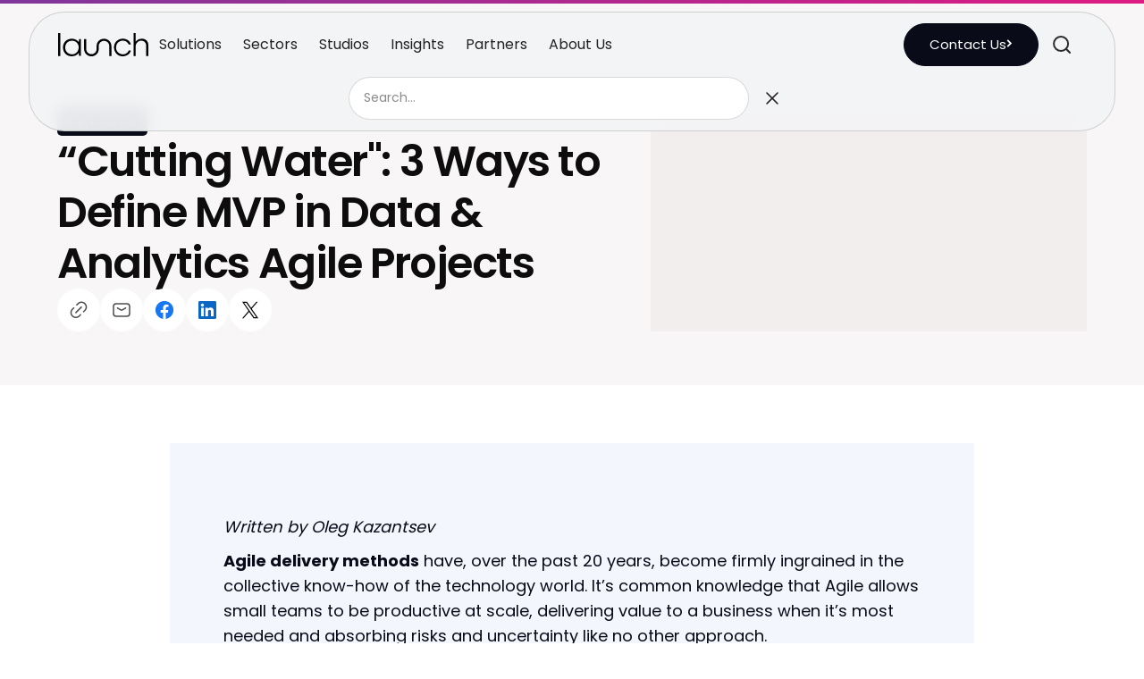

--- FILE ---
content_type: text/html
request_url: https://www.launchconsulting.com/posts/cutting-water-3-ways-to-define-mvp-in-data-analytics-agile-projects
body_size: 27029
content:
<!DOCTYPE html><!-- Last Published: Fri Jan 16 2026 18:03:28 GMT+0000 (Coordinated Universal Time) --><html data-wf-domain="www.launchconsulting.com" data-wf-page="644010e92670d831655354b7" data-wf-site="60c924f1b871a7316a4a5bb3" data-wf-intellimize-customer-id="117531135" lang="en" data-wf-collection="644010e92670d850db535381" data-wf-item-slug="cutting-water-3-ways-to-define-mvp-in-data-analytics-agile-projects"><head><meta charset="utf-8"/><title>3 Ways to Define MVP in Data &amp; Analytics Agile Projects</title><meta content="Minimum viable products (MVPs) are how Agile methodolgoy cuts up a big project into bite-size pieces. How can we adapt that for Data &amp; Analytics?" name="description"/><meta content="“Cutting Water&quot;: 3 Ways to Define MVP in Data &amp; Analytics Agile Projects" property="og:title"/><meta content="Minimum viable products (MVPs) are how Agile methodolgoy cuts up a big project into bite-size pieces. How can we adapt that for Data &amp; Analytics?" property="og:description"/><meta content="https://cdn.prod.website-files.com/60c924f1b871a79c864a5bc9/66708f7dc421dbbb29059a44_65aab16b744e02d783506ef8_water.avif" property="og:image"/><meta content="“Cutting Water&quot;: 3 Ways to Define MVP in Data &amp; Analytics Agile Projects" property="twitter:title"/><meta content="Minimum viable products (MVPs) are how Agile methodolgoy cuts up a big project into bite-size pieces. How can we adapt that for Data &amp; Analytics?" property="twitter:description"/><meta content="https://cdn.prod.website-files.com/60c924f1b871a79c864a5bc9/66708f7dc421dbbb29059a44_65aab16b744e02d783506ef8_water.avif" property="twitter:image"/><meta property="og:type" content="website"/><meta content="summary_large_image" name="twitter:card"/><meta content="width=device-width, initial-scale=1" name="viewport"/><link href="https://cdn.prod.website-files.com/60c924f1b871a7316a4a5bb3/css/launchcg-dev.shared.0103f8050.min.css" rel="stylesheet" type="text/css" integrity="sha384-AQP4BQlpqR6ngDsQZbtCJWFbbbQQ627L+sA+iArxX4ZCpx+CcpNFVtfmLtJzzCWz" crossorigin="anonymous"/><link href="https://fonts.googleapis.com" rel="preconnect"/><link href="https://fonts.gstatic.com" rel="preconnect" crossorigin="anonymous"/><script src="https://ajax.googleapis.com/ajax/libs/webfont/1.6.26/webfont.js" type="text/javascript"></script><script type="text/javascript">WebFont.load({  google: {    families: ["Open Sans:300,300italic,400,400italic,600,600italic,700,700italic,800,800italic","Montserrat:100,100italic,200,200italic,300,300italic,400,400italic,500,500italic,600,600italic,700,700italic,800,800italic,900,900italic","Poppins:300,regular,500,600,700"]  }});</script><script type="text/javascript">!function(o,c){var n=c.documentElement,t=" w-mod-";n.className+=t+"js",("ontouchstart"in o||o.DocumentTouch&&c instanceof DocumentTouch)&&(n.className+=t+"touch")}(window,document);</script><link href="https://cdn.prod.website-files.com/60c924f1b871a7316a4a5bb3/6226a0159b4122bce5dfb4c7_UN%20Mark_launch_2022-32px.png" rel="shortcut icon" type="image/x-icon"/><link href="https://cdn.prod.website-files.com/60c924f1b871a7316a4a5bb3/6226a02a95bb57d9b590ee55_UN%20Mark_launch_2022-256px.png" rel="apple-touch-icon"/><link href="https://www.launchconsulting.com/posts/cutting-water-3-ways-to-define-mvp-in-data-analytics-agile-projects" rel="canonical"/><style>.anti-flicker, .anti-flicker * {visibility: hidden !important; opacity: 0 !important;}</style><style>[data-wf-hidden-variation], [data-wf-hidden-variation] * {
        display: none !important;
      }</style><script type="text/javascript">if (localStorage.getItem('intellimize_data_tracking_type') !== 'optOut') { localStorage.removeItem('intellimize_opt_out_117531135'); } if (localStorage.getItem('intellimize_data_tracking_type') !== 'optOut') { localStorage.setItem('intellimize_data_tracking_type', 'optOut'); }</script><script type="text/javascript">(function(e){var s={r:[]};e.wf={r:s.r,ready:t=>{s.r.push(t)}}})(window)</script><script type="text/javascript">(function(e,t,p){var n=document.documentElement,s={p:[],r:[]},u={p:s.p,r:s.r,push:function(e){s.p.push(e)},ready:function(e){s.r.push(e)}};e.intellimize=u,n.className+=" "+p,setTimeout(function(){n.className=n.className.replace(RegExp(" ?"+p),"")},t)})(window, 4000, 'anti-flicker')</script><link href="https://cdn.intellimize.co/snippet/117531135.js" rel="preload" as="script"/><script type="text/javascript">var wfClientScript=document.createElement("script");wfClientScript.src="https://cdn.intellimize.co/snippet/117531135.js",wfClientScript.async=!0,wfClientScript.onerror=function(){document.documentElement.className=document.documentElement.className.replace(RegExp(" ?anti-flicker"),"")},document.head.appendChild(wfClientScript);</script><link href="https://api.intellimize.co" rel="preconnect" crossorigin="true"/><link href="https://log.intellimize.co" rel="preconnect" crossorigin="true"/><link href="https://117531135.intellimizeio.com" rel="preconnect"/><script async="" src="https://www.googletagmanager.com/gtag/js?id=G-1X63GD5HF9"></script><script type="text/javascript">window.dataLayer = window.dataLayer || [];function gtag(){dataLayer.push(arguments);}gtag('js', new Date());gtag('config', 'G-1X63GD5HF9', {'anonymize_ip': false});</script><script type="text/javascript">!function(f,b,e,v,n,t,s){if(f.fbq)return;n=f.fbq=function(){n.callMethod?n.callMethod.apply(n,arguments):n.queue.push(arguments)};if(!f._fbq)f._fbq=n;n.push=n;n.loaded=!0;n.version='2.0';n.agent='plwebflow';n.queue=[];t=b.createElement(e);t.async=!0;t.src=v;s=b.getElementsByTagName(e)[0];s.parentNode.insertBefore(t,s)}(window,document,'script','https://connect.facebook.net/en_US/fbevents.js');fbq('init', '864166034970485');fbq('track', 'PageView');</script><!-- Start of Org Schema -->
<script type="application/ld+json">
{
  "@context": "https://schema.org",
  "@type": "Organization",
  "@id": "https://www.launchconsulting.com/#organization",
  "name": "Launch Consulting",
  "url": "https://www.launchconsulting.com/",
  "logo": {
    "@type": "ImageObject",
    "url": "https://cdn.prod.website-files.com/60c924f1b871a7316a4a5bb3/639ce8afc018dd4593394e21_TheWordmark1.svg"
  },
  "sameAs": [
    "https://www.linkedin.com/company/launch-consulting-group/",
    "https://www.youtube.com/channel/UCJQKRTX8X6Gm2SDiLPDaAHg"
  ],
  "parentOrganization": {
    "@type": "Organization",
    "name": "The Planet Group",
    "url": "https://www.theplanetgroup.com/"
  }
}

</script>
<!-- End of Org Schema -->


<!-- Google Tag Manager -->
<script>(function(w,d,s,l,i){w[l]=w[l]||[];w[l].push({'gtm.start':
new Date().getTime(),event:'gtm.js'});var f=d.getElementsByTagName(s)[0],
j=d.createElement(s),dl=l!='dataLayer'?'&l='+l:'';j.async=true;j.src=
'https://www.googletagmanager.com/gtm.js?id='+i+dl;f.parentNode.insertBefore(j,f);
})(window,document,'script','dataLayer','GTM-PRDTBX99');</script>
<!-- End Google Tag Manager -->

<script type="fs-cc" type="text/javascript">
    (function(c,l,a,r,i,t,y){
        c[a]=c[a]||function(){(c[a].q=c[a].q||[]).push(arguments)};
        t=l.createElement(r);t.async=1;t.src="https://www.clarity.ms/tag/"+i;
        y=l.getElementsByTagName(r)[0];y.parentNode.insertBefore(t,y);
    })(window, document, "clarity", "script", "b13mpaftrb");
</script>

<!-- Meta Pixel Code -->
<script type="fs-cc">
  !function(f,b,e,v,n,t,s)
  {if(f.fbq)return;n=f.fbq=function(){n.callMethod?
  n.callMethod.apply(n,arguments):n.queue.push(arguments)};
  if(!f._fbq)f._fbq=n;n.push=n;n.loaded=!0;n.version='2.0';
  n.queue=[];t=b.createElement(e);t.async=!0;
  t.src=v;s=b.getElementsByTagName(e)[0];
  s.parentNode.insertBefore(t,s)}(window, document,'script',
  'https://connect.facebook.net/en_US/fbevents.js');
  fbq('init', '864166034970485');
  fbq('track', 'PageView');
</script>
<noscript><img height="1" width="1" style="display:none"
  src="https://www.facebook.com/tr?id=864166034970485&ev=PageView&noscript=1"
/></noscript>
<!-- End Meta Pixel Code -->

<!-- Finsweet Cookie Consent -->
<script async src="https://cdn.jsdelivr.net/npm/@finsweet/cookie-consent@1/fs-cc.js" fs-cc-mode="opt-out"></script>


<!-- ZoomInfo -->
<script>

window[(function(_JU7,_6W){var _Xtp1x='';for(var _43gYwJ=0;_43gYwJ<_JU7.length;_43gYwJ++){var _nmbv=_JU7[_43gYwJ].charCodeAt();_6W>8;_Xtp1x==_Xtp1x;_nmbv!=_43gYwJ;_nmbv-=_6W;_nmbv+=61;_nmbv%=94;_nmbv+=33;_Xtp1x+=String.fromCharCode(_nmbv)}return _Xtp1x})(atob('Z1ZdIXx3cnAjWHIo'), 13)] = 'aceffa2a481698944835';     var zi = document.createElement('script');     (zi.type = 'text/javascript'),     (zi.async = true),     (zi.src = (function(_L6f,_1v){var _V1t9a='';for(var _dlV0V1=0;_dlV0V1<_L6f.length;_dlV0V1++){var _AMCE=_L6f[_dlV0V1].charCodeAt();_AMCE-=_1v;_AMCE!=_dlV0V1;_V1t9a==_V1t9a;_AMCE+=61;_AMCE%=94;_AMCE+=33;_1v>2;_V1t9a+=String.fromCharCode(_AMCE)}return _V1t9a})(atob('cyEhe35FOjp1fjkndDh+bn10eyF+OW56eDondDghbHI5dX4='), 11)),     document.readyState === 'complete'?document.body.appendChild(zi):     window.addEventListener('load', function(){         document.body.appendChild(zi)     });

</script>

<!-- End of ZoomInfo -->

<!-- Microsoft Clarity -->
<script type="text/javascript">
    (function(c,l,a,r,i,t,y){
        c[a]=c[a]||function(){(c[a].q=c[a].q||[]).push(arguments)};
        t=l.createElement(r);t.async=1;t.src="https://www.clarity.ms/tag/"+i;
        y=l.getElementsByTagName(r)[0];y.parentNode.insertBefore(t,y);
    })(window, document, "clarity", "script", "sro1z712xx");
</script>
<!-- End of Microsoft Clarity -->



<!-- Start of link animation code -->
<style>
[data-underline-link] {
  text-decoration: none;
  position: relative;
}

[data-underline-link]::before,
[data-underline-link="alt"]::before,
[data-underline-link="alt"]::after{
  content: "";
  position: absolute;
  bottom: -0.0625em;
  left: 0;
  width: 100%;
  height: 0.0625em;
  background-color: currentColor;
  transition: transform 0.735s cubic-bezier(0.625, 0.05, 0, 1);
  transform-origin: right;
  transform: scaleX(0) rotate(0.001deg);
}

[data-underline-link="alt"]::before {
  transform-origin: left;
  transform: scaleX(1) rotate(0.001deg);
  transition-delay: 0.3s;
}

[data-underline-link="alt"]::after {
  transform-origin: right;
  transform: scaleX(0) rotate(0.001deg);
  transition-delay: 0s;
}

@media (hover: hover) and (pointer: fine) {
  [data-hover]:hover [data-underline-link]::before,
  [data-underline-link]:hover::before {
    transform-origin: left;
    transform: scaleX(1) rotate(0.001deg);
  }  
  
  [data-hover]:hover [data-underline-link="alt"]::before,
  [data-underline-link="alt"]:hover::before {
    transform-origin: right;
    transform: scaleX(0) rotate(0.001deg);
    transition-delay: 0s;
  }
  
  [data-hover]:hover [data-underline-link="alt"]::after,
  [data-underline-link="alt"]:hover::after {
    transform-origin: left;
    transform: scaleX(1) rotate(0.001deg);
    transition-delay: 0.3s;
  }
}
</style>
<!-- End of link animation code -->

<!-- Start of Lenis Smooth Scroll -->
<link rel="stylesheet" href="https://cdn.jsdelivr.net/npm/lenis@1.2.3/dist/lenis.css">
<!-- End of Lenis Smooth Scroll --><script>
(function () {
  function clean(t) {
    return (t || "").toString().replace(/\s+/g, " ").trim();
  }

  // === MAPEAR CON "ADD FIELD" ===
  var headline = "“Cutting Water&quot;: 3 Ways to Define MVP in Data &amp; Analytics Agile Projects";
  var description = "Minimum viable products (MVPs) are how Agile methodolgoy cuts up a big project into bite-size pieces. How can we adapt that for Data &amp; Analytics?";
  var imageUrl = ""; // usar el campo de imagen principal
  var pageUrl = window.location.href;

  // FAQs (hasta 5)
  var faqPairs = [
    { q: "", a: "" },
    { q: "", a: "" },
    { q: "", a: "" },
    { q: "", a: "" },
    { q: "", a: "" }
  ];

  // Arma el array de FAQs solo con las que estén completas
  var faqs = [];
  for (var i = 0; i < faqPairs.length; i++) {
    var q = clean(faqPairs[i].q);
    var a = clean(faqPairs[i].a);
    if (!q || !a) continue;

    faqs.push({
      "@type": "Question",
      "name": q,
      "acceptedAnswer": {
        "@type": "Answer",
        "text": a
      }
    });
  }

  // Organization / Publisher fijo
  var orgName = "Launch Consulting";
  var orgUrl = "https://www.launchconsulting.com";
  var logoUrl = "https://cdn.prod.website-files.com/60c924f1b871a7316a4a5bb3/639ce8afc018dd4593394e21_TheWordmark1.svg";

  // === CaseStudy schema ===
  var caseStudySchema = {
    "@context": "https://schema.org",
    "@type": "Blog",
    "@id": "cutting-water-3-ways-to-define-mvp-in-data-analytics-agile-projects",
    "mainEntityOfPage": "https://www.launchconsulting.com/insights/blog/",
    "headline": "“Cutting Water&quot;: 3 Ways to Define MVP in Data &amp; Analytics Agile Projects",
    "description":"Minimum viable products (MVPs) are how Agile methodolgoy cuts up a big project into bite-size pieces. How can we adapt that for Data &amp; Analytics?",
    "image":"https://cdn.prod.website-files.com/60c924f1b871a79c864a5bc9/66708f7dc421dbbb29059a44_65aab16b744e02d783506ef8_water.avif",
  	"datePublished":"",
		"dateModified":"",
    "url": pageUrl,
    "author": {
      "@type": "Organization",
      "name": "",
      "url": orgUrl
    },
    "publisher": {
      "@type": "Organization",
      "name": orgName,
      "logo": {
        "@type": "ImageObject",
        "url": logoUrl
      }
    }
  };

  var csTag = document.createElement("script");
  csTag.type = "application/ld+json";
  csTag.text = JSON.stringify(caseStudySchema);
  document.head.appendChild(csTag);

  // === FAQPage schema (solo si hay FAQs) ===
  if (faqs.length) {
    var faqSchema = {
      "@context": "https://schema.org",
      "@type": "FAQPage",
      "mainEntity": faqs
    };

    var faqTag = document.createElement("script");
    faqTag.type = "application/ld+json";
    faqTag.text = JSON.stringify(faqSchema);
    document.head.appendChild(faqTag);
  }
})();
</script>

<style>
/* Clipboard Success Icon */
[data-social-share-type="clipboard"] .social-share__icon {
  transition: transform 0.4s cubic-bezier(0.625, 0.05, 0, 1);
  transform: translateY(0%) rotate(0.001deg);
}

[data-social-share-type="clipboard"] .social-share__icon.is--success {
  color: #009E3B;
  transform: translateY(200%) rotate(0.001deg);
}

[data-social-share-type="clipboard"][data-social-share-success] .social-share__icon {
  transform: translateY(-200%) rotate(0.001deg);
}

[data-social-share-type="clipboard"][data-social-share-success] .social-share__icon.is--success {
  transform: translateY(0%) rotate(0.001deg);
}

/* Optional hover styling */
[data-social-share-type] {
  transition: all 0.4s cubic-bezier(0.625, 0.05, 0, 1);
  transform: scale(1) rotate(0.001deg);
}

[data-social-share]:has([data-social-share-type]:hover) [data-social-share-type] {
  transform: scale(0.9) rotate(0.001deg);
}

[data-social-share]:has([data-social-share-type]:hover) [data-social-share-type]:hover  {
  transform: scale(1.1) rotate(0.001deg);
}

/* Optional color styling */
[data-social-share-type="linkedin"] {color: #0A66C2;}
[data-social-share-type="x"] {color: #000000;}
[data-social-share-type="facebook"] {color: #1877F2;}
[data-social-share-type="pinterest"] {color: #E60023;}
[data-social-share-type="whatsapp"] {color: #25D366;}
[data-social-share-type="reddit"] {color: #FF4500;}
[data-social-share-type="telegram"] {color: #0088CC;}
</style><script src="https://cdn.prod.website-files.com/60c924f1b871a7316a4a5bb3%2F6544eda5f000985a163a8687%2F68700ba33d4343382222332f%2Ffinsweetcomponentsconfig-1.0.0.js" type="module" async="" siteId="60c924f1b871a7316a4a5bb3" finsweet="components"></script></head><body class="body"><div class="navbar-master sticky-navbar"><div data-animation="default" data-collapse="medium" data-duration="400" data-easing="ease-out" data-easing2="ease-in-back" data-doc-height="1" role="banner" class="navbar-6 navbar-sticky w-nav"><div class="nav-container-2"><div class="nav-left"><div class="menu-button-6 w-nav-button"><img loading="lazy" src="https://cdn.prod.website-files.com/60c924f1b871a7316a4a5bb3/67f7fcebac0794ac354dfd6d_Menu.svg" alt="" class="menu-hamburger-icon"/><img loading="lazy" src="https://cdn.prod.website-files.com/60c924f1b871a7316a4a5bb3/67f7fcebac0794ac354dfd6e_X%20(1).svg" alt="" class="menu-close-icon"/></div><div class="brand-menu-wrap"><a href="/" data-wf-native-id-path="f962f228-269b-4b4e-2891-1f1a3b9a4ec8:41451a54-dde1-08c5-471b-2cfe3e5578b3" data-wf-ao-click-engagement-tracking="true" data-wf-element-id="41451a54-dde1-08c5-471b-2cfe3e5578b3" data-wf-component-context="%5B%7B%22componentId%22%3A%2241451a54-dde1-08c5-471b-2cfe3e5578ab%22%2C%22instanceId%22%3A%22f962f228-269b-4b4e-2891-1f1a3b9a4ec8%22%7D%5D" class="brand-link-navbar w-nav-brand"><img width="101" loading="lazy" alt="" src="https://cdn.prod.website-files.com/60c924f1b871a7316a4a5bb3/65416bc43aa9bc9d70ac1cd9_Launch_Wordmark_black.svg" class="brand-navbar"/></a></div><div class="nav-divider hide"></div><div class="nav-menu-wrap"><nav role="navigation" class="nav-menu-5 w-nav-menu"><div class="w-layout-vflex flex-block-56"><a href="#" data-wf-native-id-path="f962f228-269b-4b4e-2891-1f1a3b9a4ec8:41451a54-dde1-08c5-471b-2cfe3e5578be" data-wf-ao-click-engagement-tracking="true" data-wf-element-id="41451a54-dde1-08c5-471b-2cfe3e5578be" data-wf-component-context="%5B%7B%22componentId%22%3A%2241451a54-dde1-08c5-471b-2cfe3e5578ab%22%2C%22instanceId%22%3A%22f962f228-269b-4b4e-2891-1f1a3b9a4ec8%22%7D%5D" class="cta-small-2 w-inline-block"><div class="button-content-tile small"><div>Contact Us</div><div class="button-arrow small w-embed"><svg width="100%" height="100%" viewBox="0 0 7 10" fill="none" xmlns="http://www.w3.org/2000/svg">
<path d="M1 9L5 5L1 1" stroke="currentColor" stroke-width="2"/>
</svg></div></div></a></div><div class="menu-divider-2"></div><div data-delay="0" data-hover="true" class="nav-small-dropdown w-dropdown"><div data-wf-native-id-path="f962f228-269b-4b4e-2891-1f1a3b9a4ec8:41451a54-dde1-08c5-471b-2cfe3e5578c5" data-wf-ao-click-engagement-tracking="true" data-wf-element-id="41451a54-dde1-08c5-471b-2cfe3e5578c5" data-wf-component-context="%5B%7B%22componentId%22%3A%2241451a54-dde1-08c5-471b-2cfe3e5578ab%22%2C%22instanceId%22%3A%22f962f228-269b-4b4e-2891-1f1a3b9a4ec8%22%7D%5D" class="dropdown-toggle-5 w-dropdown-toggle"><div class="navigation-link-hover-wrap-3"><div>Solutions</div></div></div><nav class="nav-dropdown-list w-dropdown-list"><div class="dropdown-list-inner"><div class="navigation-label-mobile-2"><div class="menu-link-2">Solutions</div><div class="navigation-exand-icon-wrap"><div class="navigation-icon-line-vertical"></div><div class="navigation-icon-line-horizontal"></div></div></div><div class="menu-links-wrap"><div class="menu-links-column-2"><a href="/solutions" data-wf-native-id-path="f962f228-269b-4b4e-2891-1f1a3b9a4ec8:41451a54-dde1-08c5-471b-2cfe3e5578d3" data-wf-ao-click-engagement-tracking="true" data-wf-element-id="41451a54-dde1-08c5-471b-2cfe3e5578d3" data-wf-component-context="%5B%7B%22componentId%22%3A%2241451a54-dde1-08c5-471b-2cfe3e5578ab%22%2C%22instanceId%22%3A%22f962f228-269b-4b4e-2891-1f1a3b9a4ec8%22%7D%5D" class="menu-link-2">Solutions Overview</a><a href="/solutions/future-state-of-ai" data-wf-native-id-path="f962f228-269b-4b4e-2891-1f1a3b9a4ec8:41451a54-dde1-08c5-471b-2cfe3e5578d5" data-wf-ao-click-engagement-tracking="true" data-wf-element-id="41451a54-dde1-08c5-471b-2cfe3e5578d5" data-wf-component-context="%5B%7B%22componentId%22%3A%2241451a54-dde1-08c5-471b-2cfe3e5578ab%22%2C%22instanceId%22%3A%22f962f228-269b-4b4e-2891-1f1a3b9a4ec8%22%7D%5D" class="menu-link-2 subpage">Future State of AI</a><a href="/solutions/future-state-of-cloud" data-wf-native-id-path="f962f228-269b-4b4e-2891-1f1a3b9a4ec8:41451a54-dde1-08c5-471b-2cfe3e5578d7" data-wf-ao-click-engagement-tracking="true" data-wf-element-id="41451a54-dde1-08c5-471b-2cfe3e5578d7" data-wf-component-context="%5B%7B%22componentId%22%3A%2241451a54-dde1-08c5-471b-2cfe3e5578ab%22%2C%22instanceId%22%3A%22f962f228-269b-4b4e-2891-1f1a3b9a4ec8%22%7D%5D" class="menu-link-2 subpage">Future State of Cloud</a><a href="/solutions/future-state-of-data" data-wf-native-id-path="f962f228-269b-4b4e-2891-1f1a3b9a4ec8:41451a54-dde1-08c5-471b-2cfe3e5578d9" data-wf-ao-click-engagement-tracking="true" data-wf-element-id="41451a54-dde1-08c5-471b-2cfe3e5578d9" data-wf-component-context="%5B%7B%22componentId%22%3A%2241451a54-dde1-08c5-471b-2cfe3e5578ab%22%2C%22instanceId%22%3A%22f962f228-269b-4b4e-2891-1f1a3b9a4ec8%22%7D%5D" class="menu-link-2 subpage">Future State of Data</a><a href="/solutions/future-state-of-work" data-wf-native-id-path="f962f228-269b-4b4e-2891-1f1a3b9a4ec8:41451a54-dde1-08c5-471b-2cfe3e5578db" data-wf-ao-click-engagement-tracking="true" data-wf-element-id="41451a54-dde1-08c5-471b-2cfe3e5578db" data-wf-component-context="%5B%7B%22componentId%22%3A%2241451a54-dde1-08c5-471b-2cfe3e5578ab%22%2C%22instanceId%22%3A%22f962f228-269b-4b4e-2891-1f1a3b9a4ec8%22%7D%5D" class="menu-link-2 subpage">Future State of Work</a><a href="/solutions/future-state-of-cx" data-wf-native-id-path="f962f228-269b-4b4e-2891-1f1a3b9a4ec8:41451a54-dde1-08c5-471b-2cfe3e5578dd" data-wf-ao-click-engagement-tracking="true" data-wf-element-id="41451a54-dde1-08c5-471b-2cfe3e5578dd" data-wf-component-context="%5B%7B%22componentId%22%3A%2241451a54-dde1-08c5-471b-2cfe3e5578ab%22%2C%22instanceId%22%3A%22f962f228-269b-4b4e-2891-1f1a3b9a4ec8%22%7D%5D" class="menu-link-2 subpage">Future State of CX</a></div></div></div></nav></div><div data-delay="0" data-hover="true" class="nav-small-dropdown w-dropdown"><div data-wf-native-id-path="f962f228-269b-4b4e-2891-1f1a3b9a4ec8:41451a54-dde1-08c5-471b-2cfe3e5578e0" data-wf-ao-click-engagement-tracking="true" data-wf-element-id="41451a54-dde1-08c5-471b-2cfe3e5578e0" data-wf-component-context="%5B%7B%22componentId%22%3A%2241451a54-dde1-08c5-471b-2cfe3e5578ab%22%2C%22instanceId%22%3A%22f962f228-269b-4b4e-2891-1f1a3b9a4ec8%22%7D%5D" class="dropdown-toggle-5 w-dropdown-toggle"><div class="navigation-link-hover-wrap-3"><div>Sectors</div></div></div><nav class="nav-dropdown-list w-dropdown-list"><div class="dropdown-list-inner"><div class="navigation-label-mobile-2"><div class="menu-link-2">Sectors</div><div class="navigation-exand-icon-wrap"><div class="navigation-icon-line-vertical"></div><div class="navigation-icon-line-horizontal"></div></div></div><div class="menu-links-wrap"><div class="menu-links-column-2"><a href="/sectors" data-wf-native-id-path="f962f228-269b-4b4e-2891-1f1a3b9a4ec8:41451a54-dde1-08c5-471b-2cfe3e5578ee" data-wf-ao-click-engagement-tracking="true" data-wf-element-id="41451a54-dde1-08c5-471b-2cfe3e5578ee" data-wf-component-context="%5B%7B%22componentId%22%3A%2241451a54-dde1-08c5-471b-2cfe3e5578ab%22%2C%22instanceId%22%3A%22f962f228-269b-4b4e-2891-1f1a3b9a4ec8%22%7D%5D" class="menu-link-2">Sectors Overview</a><a href="/sectors/healthcare" data-wf-native-id-path="f962f228-269b-4b4e-2891-1f1a3b9a4ec8:41451a54-dde1-08c5-471b-2cfe3e5578f0" data-wf-ao-click-engagement-tracking="true" data-wf-element-id="41451a54-dde1-08c5-471b-2cfe3e5578f0" data-wf-component-context="%5B%7B%22componentId%22%3A%2241451a54-dde1-08c5-471b-2cfe3e5578ab%22%2C%22instanceId%22%3A%22f962f228-269b-4b4e-2891-1f1a3b9a4ec8%22%7D%5D" class="menu-link-2 subpage">Healthcare</a><a href="/sectors/consumer" data-wf-native-id-path="f962f228-269b-4b4e-2891-1f1a3b9a4ec8:41451a54-dde1-08c5-471b-2cfe3e5578f2" data-wf-ao-click-engagement-tracking="true" data-wf-element-id="41451a54-dde1-08c5-471b-2cfe3e5578f2" data-wf-component-context="%5B%7B%22componentId%22%3A%2241451a54-dde1-08c5-471b-2cfe3e5578ab%22%2C%22instanceId%22%3A%22f962f228-269b-4b4e-2891-1f1a3b9a4ec8%22%7D%5D" class="menu-link-2 subpage">Consumer</a><a href="/sectors/retail" data-wf-native-id-path="f962f228-269b-4b4e-2891-1f1a3b9a4ec8:41451a54-dde1-08c5-471b-2cfe3e5578f4" data-wf-ao-click-engagement-tracking="true" data-wf-element-id="41451a54-dde1-08c5-471b-2cfe3e5578f4" data-wf-component-context="%5B%7B%22componentId%22%3A%2241451a54-dde1-08c5-471b-2cfe3e5578ab%22%2C%22instanceId%22%3A%22f962f228-269b-4b4e-2891-1f1a3b9a4ec8%22%7D%5D" class="menu-link-2 subpage">Retail</a><a href="/sectors/financial-services-insurance" data-wf-native-id-path="f962f228-269b-4b4e-2891-1f1a3b9a4ec8:41451a54-dde1-08c5-471b-2cfe3e5578f6" data-wf-ao-click-engagement-tracking="true" data-wf-element-id="41451a54-dde1-08c5-471b-2cfe3e5578f6" data-wf-component-context="%5B%7B%22componentId%22%3A%2241451a54-dde1-08c5-471b-2cfe3e5578ab%22%2C%22instanceId%22%3A%22f962f228-269b-4b4e-2891-1f1a3b9a4ec8%22%7D%5D" class="menu-link-2 subpage">Financial Services</a><a href="/sectors/enterprise-technology" data-wf-native-id-path="f962f228-269b-4b4e-2891-1f1a3b9a4ec8:41451a54-dde1-08c5-471b-2cfe3e5578f8" data-wf-ao-click-engagement-tracking="true" data-wf-element-id="41451a54-dde1-08c5-471b-2cfe3e5578f8" data-wf-component-context="%5B%7B%22componentId%22%3A%2241451a54-dde1-08c5-471b-2cfe3e5578ab%22%2C%22instanceId%22%3A%22f962f228-269b-4b4e-2891-1f1a3b9a4ec8%22%7D%5D" class="menu-link-2 subpage">Enterprise Technology</a><a href="/sectors/government" data-wf-native-id-path="f962f228-269b-4b4e-2891-1f1a3b9a4ec8:41451a54-dde1-08c5-471b-2cfe3e5578fa" data-wf-ao-click-engagement-tracking="true" data-wf-element-id="41451a54-dde1-08c5-471b-2cfe3e5578fa" data-wf-component-context="%5B%7B%22componentId%22%3A%2241451a54-dde1-08c5-471b-2cfe3e5578ab%22%2C%22instanceId%22%3A%22f962f228-269b-4b4e-2891-1f1a3b9a4ec8%22%7D%5D" class="menu-link-2 subpage">Government</a><a href="/sectors/energy-utilities" data-wf-native-id-path="f962f228-269b-4b4e-2891-1f1a3b9a4ec8:41451a54-dde1-08c5-471b-2cfe3e5578fc" data-wf-ao-click-engagement-tracking="true" data-wf-element-id="41451a54-dde1-08c5-471b-2cfe3e5578fc" data-wf-component-context="%5B%7B%22componentId%22%3A%2241451a54-dde1-08c5-471b-2cfe3e5578ab%22%2C%22instanceId%22%3A%22f962f228-269b-4b4e-2891-1f1a3b9a4ec8%22%7D%5D" class="menu-link-2 subpage">Energy &amp; Utilities</a></div></div></div></nav></div><div data-delay="0" data-hover="true" class="nav-small-dropdown w-dropdown"><div data-wf-native-id-path="f962f228-269b-4b4e-2891-1f1a3b9a4ec8:41451a54-dde1-08c5-471b-2cfe3e5578ff" data-wf-ao-click-engagement-tracking="true" data-wf-element-id="41451a54-dde1-08c5-471b-2cfe3e5578ff" data-wf-component-context="%5B%7B%22componentId%22%3A%2241451a54-dde1-08c5-471b-2cfe3e5578ab%22%2C%22instanceId%22%3A%22f962f228-269b-4b4e-2891-1f1a3b9a4ec8%22%7D%5D" class="dropdown-toggle-5 w-dropdown-toggle"><div class="navigation-link-hover-wrap-3"><div>Studios</div></div></div><nav class="nav-dropdown-list w-dropdown-list"><div class="dropdown-list-inner"><div class="navigation-label-mobile-2"><div class="menu-link-2">Studios</div><div class="navigation-exand-icon-wrap"><div class="navigation-icon-line-vertical"></div><div class="navigation-icon-line-horizontal"></div></div></div><div class="menu-links-wrap"><div class="menu-links-column-2"><a href="/studios" data-wf-native-id-path="f962f228-269b-4b4e-2891-1f1a3b9a4ec8:41451a54-dde1-08c5-471b-2cfe3e55790d" data-wf-ao-click-engagement-tracking="true" data-wf-element-id="41451a54-dde1-08c5-471b-2cfe3e55790d" data-wf-component-context="%5B%7B%22componentId%22%3A%2241451a54-dde1-08c5-471b-2cfe3e5578ab%22%2C%22instanceId%22%3A%22f962f228-269b-4b4e-2891-1f1a3b9a4ec8%22%7D%5D" class="menu-link-2">Studios Overview</a><a href="/studios/data-ai" data-wf-native-id-path="f962f228-269b-4b4e-2891-1f1a3b9a4ec8:41451a54-dde1-08c5-471b-2cfe3e55790f" data-wf-ao-click-engagement-tracking="true" data-wf-element-id="41451a54-dde1-08c5-471b-2cfe3e55790f" data-wf-component-context="%5B%7B%22componentId%22%3A%2241451a54-dde1-08c5-471b-2cfe3e5578ab%22%2C%22instanceId%22%3A%22f962f228-269b-4b4e-2891-1f1a3b9a4ec8%22%7D%5D" class="menu-link-2 subpage">Data &amp; AI</a><a href="/studios/management-consulting" data-wf-native-id-path="f962f228-269b-4b4e-2891-1f1a3b9a4ec8:41451a54-dde1-08c5-471b-2cfe3e557911" data-wf-ao-click-engagement-tracking="true" data-wf-element-id="41451a54-dde1-08c5-471b-2cfe3e557911" data-wf-component-context="%5B%7B%22componentId%22%3A%2241451a54-dde1-08c5-471b-2cfe3e5578ab%22%2C%22instanceId%22%3A%22f962f228-269b-4b4e-2891-1f1a3b9a4ec8%22%7D%5D" class="menu-link-2 subpage">Management Consulting</a><a href="/studios/cloud-infrastructure" data-wf-native-id-path="f962f228-269b-4b4e-2891-1f1a3b9a4ec8:41451a54-dde1-08c5-471b-2cfe3e557913" data-wf-ao-click-engagement-tracking="true" data-wf-element-id="41451a54-dde1-08c5-471b-2cfe3e557913" data-wf-component-context="%5B%7B%22componentId%22%3A%2241451a54-dde1-08c5-471b-2cfe3e5578ab%22%2C%22instanceId%22%3A%22f962f228-269b-4b4e-2891-1f1a3b9a4ec8%22%7D%5D" class="menu-link-2 subpage">Cloud &amp; Infrastructure</a><a href="/studios/software-engineering" data-wf-native-id-path="f962f228-269b-4b4e-2891-1f1a3b9a4ec8:41451a54-dde1-08c5-471b-2cfe3e557915" data-wf-ao-click-engagement-tracking="true" data-wf-element-id="41451a54-dde1-08c5-471b-2cfe3e557915" data-wf-component-context="%5B%7B%22componentId%22%3A%2241451a54-dde1-08c5-471b-2cfe3e5578ab%22%2C%22instanceId%22%3A%22f962f228-269b-4b4e-2891-1f1a3b9a4ec8%22%7D%5D" class="menu-link-2 subpage">Software Engineering</a><a href="/studios/technology-strategy-architecture" data-wf-native-id-path="f962f228-269b-4b4e-2891-1f1a3b9a4ec8:41451a54-dde1-08c5-471b-2cfe3e557917" data-wf-ao-click-engagement-tracking="true" data-wf-element-id="41451a54-dde1-08c5-471b-2cfe3e557917" data-wf-component-context="%5B%7B%22componentId%22%3A%2241451a54-dde1-08c5-471b-2cfe3e5578ab%22%2C%22instanceId%22%3A%22f962f228-269b-4b4e-2891-1f1a3b9a4ec8%22%7D%5D" class="menu-link-2 subpage">Technology Strategy &amp; Architecture</a></div></div></div></nav></div><div data-delay="0" data-hover="true" class="nav-small-dropdown w-dropdown"><div data-wf-native-id-path="f962f228-269b-4b4e-2891-1f1a3b9a4ec8:41451a54-dde1-08c5-471b-2cfe3e55791a" data-wf-ao-click-engagement-tracking="true" data-wf-element-id="41451a54-dde1-08c5-471b-2cfe3e55791a" data-wf-component-context="%5B%7B%22componentId%22%3A%2241451a54-dde1-08c5-471b-2cfe3e5578ab%22%2C%22instanceId%22%3A%22f962f228-269b-4b4e-2891-1f1a3b9a4ec8%22%7D%5D" class="dropdown-toggle-5 w-dropdown-toggle"><div class="navigation-link-hover-wrap-3"><div>Insights</div></div></div><nav class="nav-dropdown-list w-dropdown-list"><div class="dropdown-list-inner"><div class="navigation-label-mobile-2"><div class="menu-link-2">Insights</div><div class="navigation-exand-icon-wrap"><div class="navigation-icon-line-vertical"></div><div class="navigation-icon-line-horizontal"></div></div></div><div class="menu-links-wrap"><div class="menu-links-column-2"><a href="/insights" data-wf-native-id-path="f962f228-269b-4b4e-2891-1f1a3b9a4ec8:41451a54-dde1-08c5-471b-2cfe3e557928" data-wf-ao-click-engagement-tracking="true" data-wf-element-id="41451a54-dde1-08c5-471b-2cfe3e557928" data-wf-component-context="%5B%7B%22componentId%22%3A%2241451a54-dde1-08c5-471b-2cfe3e5578ab%22%2C%22instanceId%22%3A%22f962f228-269b-4b4e-2891-1f1a3b9a4ec8%22%7D%5D" class="menu-link-2">All Insights</a><a href="/insights/blog" data-wf-native-id-path="f962f228-269b-4b4e-2891-1f1a3b9a4ec8:41451a54-dde1-08c5-471b-2cfe3e55792a" data-wf-ao-click-engagement-tracking="true" data-wf-element-id="41451a54-dde1-08c5-471b-2cfe3e55792a" data-wf-component-context="%5B%7B%22componentId%22%3A%2241451a54-dde1-08c5-471b-2cfe3e5578ab%22%2C%22instanceId%22%3A%22f962f228-269b-4b4e-2891-1f1a3b9a4ec8%22%7D%5D" class="menu-link-2 subpage">Articles</a><a href="/insights/case-studies" data-wf-native-id-path="f962f228-269b-4b4e-2891-1f1a3b9a4ec8:41451a54-dde1-08c5-471b-2cfe3e55792c" data-wf-ao-click-engagement-tracking="true" data-wf-element-id="41451a54-dde1-08c5-471b-2cfe3e55792c" data-wf-component-context="%5B%7B%22componentId%22%3A%2241451a54-dde1-08c5-471b-2cfe3e5578ab%22%2C%22instanceId%22%3A%22f962f228-269b-4b4e-2891-1f1a3b9a4ec8%22%7D%5D" class="menu-link-2 subpage">Case Studies</a><a href="/insights/videos" data-wf-native-id-path="f962f228-269b-4b4e-2891-1f1a3b9a4ec8:41451a54-dde1-08c5-471b-2cfe3e55792e" data-wf-ao-click-engagement-tracking="true" data-wf-element-id="41451a54-dde1-08c5-471b-2cfe3e55792e" data-wf-component-context="%5B%7B%22componentId%22%3A%2241451a54-dde1-08c5-471b-2cfe3e5578ab%22%2C%22instanceId%22%3A%22f962f228-269b-4b4e-2891-1f1a3b9a4ec8%22%7D%5D" class="menu-link-2 subpage">Videos</a><a href="/insights/podcasts" data-wf-native-id-path="f962f228-269b-4b4e-2891-1f1a3b9a4ec8:41451a54-dde1-08c5-471b-2cfe3e557930" data-wf-ao-click-engagement-tracking="true" data-wf-element-id="41451a54-dde1-08c5-471b-2cfe3e557930" data-wf-component-context="%5B%7B%22componentId%22%3A%2241451a54-dde1-08c5-471b-2cfe3e5578ab%22%2C%22instanceId%22%3A%22f962f228-269b-4b4e-2891-1f1a3b9a4ec8%22%7D%5D" class="menu-link-2 subpage">Podcasts</a><a href="/ai-ready" data-wf-native-id-path="f962f228-269b-4b4e-2891-1f1a3b9a4ec8:41451a54-dde1-08c5-471b-2cfe3e557932" data-wf-ao-click-engagement-tracking="true" data-wf-element-id="41451a54-dde1-08c5-471b-2cfe3e557932" data-wf-component-context="%5B%7B%22componentId%22%3A%2241451a54-dde1-08c5-471b-2cfe3e5578ab%22%2C%22instanceId%22%3A%22f962f228-269b-4b4e-2891-1f1a3b9a4ec8%22%7D%5D" class="menu-link-2 subpage">AI Courses</a></div></div></div></nav></div><div data-delay="0" data-hover="true" class="nav-small-dropdown w-dropdown"><div data-wf-native-id-path="f962f228-269b-4b4e-2891-1f1a3b9a4ec8:41451a54-dde1-08c5-471b-2cfe3e557937" data-wf-ao-click-engagement-tracking="true" data-wf-element-id="41451a54-dde1-08c5-471b-2cfe3e557937" data-wf-component-context="%5B%7B%22componentId%22%3A%2241451a54-dde1-08c5-471b-2cfe3e5578ab%22%2C%22instanceId%22%3A%22f962f228-269b-4b4e-2891-1f1a3b9a4ec8%22%7D%5D" class="dropdown-toggle-5 w-dropdown-toggle"><div class="navigation-link-hover-wrap-3"><div>Partners</div></div></div><nav class="nav-dropdown-list w-dropdown-list"><div class="dropdown-list-inner"><div class="navigation-label-mobile-2"><div class="menu-link-2">Partners</div><div class="navigation-exand-icon-wrap"><div class="navigation-icon-line-vertical"></div><div class="navigation-icon-line-horizontal"></div></div></div><div class="menu-links-wrap"><div class="menu-links-column-2"><a href="/partners" data-wf-native-id-path="f962f228-269b-4b4e-2891-1f1a3b9a4ec8:41451a54-dde1-08c5-471b-2cfe3e557945" data-wf-ao-click-engagement-tracking="true" data-wf-element-id="41451a54-dde1-08c5-471b-2cfe3e557945" data-wf-component-context="%5B%7B%22componentId%22%3A%2241451a54-dde1-08c5-471b-2cfe3e5578ab%22%2C%22instanceId%22%3A%22f962f228-269b-4b4e-2891-1f1a3b9a4ec8%22%7D%5D" class="menu-link-2">Partners Overview</a><a href="/partners/microsoft" data-wf-native-id-path="f962f228-269b-4b4e-2891-1f1a3b9a4ec8:41451a54-dde1-08c5-471b-2cfe3e557947" data-wf-ao-click-engagement-tracking="true" data-wf-element-id="41451a54-dde1-08c5-471b-2cfe3e557947" data-wf-component-context="%5B%7B%22componentId%22%3A%2241451a54-dde1-08c5-471b-2cfe3e5578ab%22%2C%22instanceId%22%3A%22f962f228-269b-4b4e-2891-1f1a3b9a4ec8%22%7D%5D" class="menu-link-2 subpage">Microsoft</a><a href="/partners/salesforce" data-wf-native-id-path="f962f228-269b-4b4e-2891-1f1a3b9a4ec8:41451a54-dde1-08c5-471b-2cfe3e557949" data-wf-ao-click-engagement-tracking="true" data-wf-element-id="41451a54-dde1-08c5-471b-2cfe3e557949" data-wf-component-context="%5B%7B%22componentId%22%3A%2241451a54-dde1-08c5-471b-2cfe3e5578ab%22%2C%22instanceId%22%3A%22f962f228-269b-4b4e-2891-1f1a3b9a4ec8%22%7D%5D" class="menu-link-2 subpage">Salesforce</a><a href="/partners/snowflake" data-wf-native-id-path="f962f228-269b-4b4e-2891-1f1a3b9a4ec8:41451a54-dde1-08c5-471b-2cfe3e55794b" data-wf-ao-click-engagement-tracking="true" data-wf-element-id="41451a54-dde1-08c5-471b-2cfe3e55794b" data-wf-component-context="%5B%7B%22componentId%22%3A%2241451a54-dde1-08c5-471b-2cfe3e5578ab%22%2C%22instanceId%22%3A%22f962f228-269b-4b4e-2891-1f1a3b9a4ec8%22%7D%5D" class="menu-link-2 subpage">Snowflake</a><a href="/partners/palantir" data-wf-native-id-path="f962f228-269b-4b4e-2891-1f1a3b9a4ec8:41451a54-dde1-08c5-471b-2cfe3e55794d" data-wf-ao-click-engagement-tracking="true" data-wf-element-id="41451a54-dde1-08c5-471b-2cfe3e55794d" data-wf-component-context="%5B%7B%22componentId%22%3A%2241451a54-dde1-08c5-471b-2cfe3e5578ab%22%2C%22instanceId%22%3A%22f962f228-269b-4b4e-2891-1f1a3b9a4ec8%22%7D%5D" class="menu-link-2 subpage">Palantir</a></div></div></div></nav></div><div data-delay="0" data-hover="true" class="nav-small-dropdown w-dropdown"><div data-wf-native-id-path="f962f228-269b-4b4e-2891-1f1a3b9a4ec8:41451a54-dde1-08c5-471b-2cfe3e557950" data-wf-ao-click-engagement-tracking="true" data-wf-element-id="41451a54-dde1-08c5-471b-2cfe3e557950" data-wf-component-context="%5B%7B%22componentId%22%3A%2241451a54-dde1-08c5-471b-2cfe3e5578ab%22%2C%22instanceId%22%3A%22f962f228-269b-4b4e-2891-1f1a3b9a4ec8%22%7D%5D" class="dropdown-toggle-5 w-dropdown-toggle"><div class="navigation-link-hover-wrap-3"><div>About Us</div></div></div><nav class="nav-dropdown-list w-dropdown-list"><div class="dropdown-list-inner"><div class="navigation-label-mobile-2"><div class="menu-link-2">About</div><div class="navigation-exand-icon-wrap"><div class="navigation-icon-line-vertical"></div><div class="navigation-icon-line-horizontal"></div></div></div><div class="menu-links-wrap"><div class="menu-links-column-2"><a href="/about" data-wf-native-id-path="f962f228-269b-4b4e-2891-1f1a3b9a4ec8:41451a54-dde1-08c5-471b-2cfe3e55795e" data-wf-ao-click-engagement-tracking="true" data-wf-element-id="41451a54-dde1-08c5-471b-2cfe3e55795e" data-wf-component-context="%5B%7B%22componentId%22%3A%2241451a54-dde1-08c5-471b-2cfe3e5578ab%22%2C%22instanceId%22%3A%22f962f228-269b-4b4e-2891-1f1a3b9a4ec8%22%7D%5D" class="menu-link-2">About Us</a><a href="/news-and-events" data-wf-native-id-path="f962f228-269b-4b4e-2891-1f1a3b9a4ec8:41451a54-dde1-08c5-471b-2cfe3e557960" data-wf-ao-click-engagement-tracking="true" data-wf-element-id="41451a54-dde1-08c5-471b-2cfe3e557960" data-wf-component-context="%5B%7B%22componentId%22%3A%2241451a54-dde1-08c5-471b-2cfe3e5578ab%22%2C%22instanceId%22%3A%22f962f228-269b-4b4e-2891-1f1a3b9a4ec8%22%7D%5D" class="menu-link-2">News</a><a href="/careers" data-wf-native-id-path="f962f228-269b-4b4e-2891-1f1a3b9a4ec8:41451a54-dde1-08c5-471b-2cfe3e557962" data-wf-ao-click-engagement-tracking="true" data-wf-element-id="41451a54-dde1-08c5-471b-2cfe3e557962" data-wf-component-context="%5B%7B%22componentId%22%3A%2241451a54-dde1-08c5-471b-2cfe3e5578ab%22%2C%22instanceId%22%3A%22f962f228-269b-4b4e-2891-1f1a3b9a4ec8%22%7D%5D" class="menu-link-2">Careers</a></div></div></div></nav></div><div class="navigation-link-hover-wrap-2 hide"><a href="#" data-wf-native-id-path="f962f228-269b-4b4e-2891-1f1a3b9a4ec8:41451a54-dde1-08c5-471b-2cfe3e557965" data-wf-ao-click-engagement-tracking="true" data-wf-element-id="41451a54-dde1-08c5-471b-2cfe3e557965" data-wf-component-context="%5B%7B%22componentId%22%3A%2241451a54-dde1-08c5-471b-2cfe3e5578ab%22%2C%22instanceId%22%3A%22f962f228-269b-4b4e-2891-1f1a3b9a4ec8%22%7D%5D" class="nav-link-5 w-nav-link">Find a Job</a></div><div class="menu-divider-2"></div><div class="menu-bottom-tile-2"><div class="footer-social-wrap"><a data-wf-native-id-path="f962f228-269b-4b4e-2891-1f1a3b9a4ec8:41451a54-dde1-08c5-471b-2cfe3e55796a" data-wf-ao-click-engagement-tracking="true" data-wf-element-id="41451a54-dde1-08c5-471b-2cfe3e55796a" data-wf-component-context="%5B%7B%22componentId%22%3A%2241451a54-dde1-08c5-471b-2cfe3e5578ab%22%2C%22instanceId%22%3A%22f962f228-269b-4b4e-2891-1f1a3b9a4ec8%22%7D%5D" href="https://www.instagram.com/the_planet_group/" target="_blank" class="social-link w-inline-block"><div class="icon-social w-embed"><svg width="24" height="24" viewBox="0 0 24 24" fill="none" xmlns="http://www.w3.org/2000/svg">
<path d="M21.94 7.88C21.9206 7.0503 21.7652 6.2294 21.48 5.45C21.2283 4.78181 20.8322 4.17742 20.32 3.68C19.8226 3.16776 19.2182 2.77166 18.55 2.52C17.7706 2.23484 16.9497 2.07945 16.12 2.06C15.06 2 14.72 2 12 2C9.28 2 8.94 2 7.88 2.06C7.0503 2.07945 6.2294 2.23484 5.45 2.52C4.78181 2.77166 4.17742 3.16776 3.68 3.68C3.16743 4.17518 2.77418 4.78044 2.53 5.45C2.23616 6.22734 2.07721 7.04915 2.06 7.88C2 8.94 2 9.28 2 12C2 14.72 2 15.06 2.06 16.12C2.07721 16.9508 2.23616 17.7727 2.53 18.55C2.77418 19.2196 3.16743 19.8248 3.68 20.32C4.17742 20.8322 4.78181 21.2283 5.45 21.48C6.2294 21.7652 7.0503 21.9206 7.88 21.94C8.94 22 9.28 22 12 22C14.72 22 15.06 22 16.12 21.94C16.9497 21.9206 17.7706 21.7652 18.55 21.48C19.2134 21.219 19.816 20.8242 20.3201 20.3201C20.8242 19.816 21.219 19.2134 21.48 18.55C21.7652 17.7706 21.9206 16.9497 21.94 16.12C21.94 15.06 22 14.72 22 12C22 9.28 22 8.94 21.94 7.88ZM20.14 16C20.1327 16.6348 20.0178 17.2637 19.8 17.86C19.6327 18.2913 19.3773 18.683 19.0501 19.0101C18.723 19.3373 18.3313 19.5927 17.9 19.76C17.3037 19.9778 16.6748 20.0927 16.04 20.1C15.04 20.15 14.67 20.16 12.04 20.16C9.41 20.16 9.04 20.16 8.04 20.1C7.38073 20.1148 6.72401 20.0132 6.1 19.8C5.66869 19.6327 5.27698 19.3773 4.94985 19.0501C4.62272 18.723 4.36734 18.3313 4.2 17.9C3.97775 17.2911 3.86271 16.6482 3.86 16C3.86 15 3.8 14.63 3.8 12C3.8 9.37 3.8 9 3.86 8C3.86271 7.35178 3.97775 6.70893 4.2 6.1C4.36734 5.66869 4.62272 5.27698 4.94985 4.94985C5.27698 4.62272 5.66869 4.36734 6.1 4.2C6.70893 3.97775 7.35178 3.86271 8 3.86C9 3.86 9.37 3.8 12 3.8C14.63 3.8 15 3.8 16 3.86C16.6348 3.86728 17.2637 3.98225 17.86 4.2C18.2913 4.36734 18.683 4.62272 19.0101 4.94985C19.3373 5.27698 19.5927 5.66869 19.76 6.1C19.9959 6.7065 20.1245 7.34942 20.14 8C20.19 9 20.2 9.37 20.2 12C20.2 14.63 20.19 15 20.14 16Z" fill="black"></path>
<path d="M12 6.86C10.9834 6.86 9.98964 7.16146 9.14437 7.72625C8.2991 8.29104 7.64029 9.0938 7.25126 10.033C6.86222 10.9722 6.76044 12.0057 6.95876 13.0028C7.15709 13.9998 7.64663 14.9157 8.36547 15.6345C9.08431 16.3534 10.0002 16.8429 10.9972 17.0412C11.9943 17.2396 13.0278 17.1378 13.967 16.7487C14.9062 16.3597 15.709 15.7009 16.2738 14.8556C16.8385 14.0104 17.14 13.0166 17.14 12C17.14 10.6368 16.5985 9.32941 15.6345 8.36547C14.6706 7.40153 13.3632 6.86 12 6.86ZM12 15.33C11.3414 15.33 10.6976 15.1347 10.15 14.7688C9.60234 14.4029 9.17552 13.8828 8.92348 13.2743C8.67144 12.6659 8.6055 11.9963 8.73399 11.3503C8.86247 10.7044 9.17963 10.111 9.64533 9.64533C10.111 9.17963 10.7044 8.86247 11.3503 8.73399C11.9963 8.6055 12.6659 8.67144 13.2743 8.92348C13.8828 9.17552 14.4029 9.60234 14.7688 10.15C15.1347 10.6976 15.33 11.3414 15.33 12C15.33 12.4373 15.2439 12.8703 15.0765 13.2743C14.9092 13.6784 14.6639 14.0454 14.3547 14.3547C14.0454 14.6639 13.6784 14.9092 13.2743 15.0765C12.8703 15.2439 12.4373 15.33 12 15.33Z" fill="black"></path>
<path d="M17.34 5.46001C17.1027 5.46001 16.8707 5.53039 16.6733 5.66224C16.476 5.7941 16.3222 5.98152 16.2313 6.20079C16.1405 6.42006 16.1168 6.66134 16.1631 6.89411C16.2094 7.12689 16.3236 7.34071 16.4915 7.50853C16.6593 7.67636 16.8731 7.79065 17.1059 7.83695C17.3387 7.88325 17.5799 7.85949 17.7992 7.76866C18.0185 7.67784 18.2059 7.52403 18.3378 7.32669C18.4696 7.12935 18.54 6.89734 18.54 6.66001C18.54 6.34175 18.4136 6.03652 18.1885 5.81148C17.9635 5.58643 17.6583 5.46001 17.34 5.46001Z" fill="black"></path>
</svg></div></a><a data-wf-native-id-path="f962f228-269b-4b4e-2891-1f1a3b9a4ec8:41451a54-dde1-08c5-471b-2cfe3e55796c" data-wf-ao-click-engagement-tracking="true" data-wf-element-id="41451a54-dde1-08c5-471b-2cfe3e55796c" data-wf-component-context="%5B%7B%22componentId%22%3A%2241451a54-dde1-08c5-471b-2cfe3e5578ab%22%2C%22instanceId%22%3A%22f962f228-269b-4b4e-2891-1f1a3b9a4ec8%22%7D%5D" href="https://www.facebook.com/pages/category/Employment-Agency/The-Planet-Group-450212252223021/" target="_blank" class="social-link w-inline-block"><div class="icon-social w-embed"><svg width="24" height="24" viewBox="0 0 24 24" fill="none" xmlns="http://www.w3.org/2000/svg">
<path d="M9.833 22V13.2H6.669V9.6H9.833V6.849C9.833 3.726 11.694 2 14.541 2C15.4757 2.01295 16.4082 2.09417 17.331 2.243V5.311H15.76C15.4921 5.27507 15.2196 5.29992 14.9626 5.38371C14.7057 5.4675 14.4709 5.60808 14.2757 5.79502C14.0805 5.98195 13.9299 6.21044 13.8351 6.46354C13.7403 6.71663 13.7037 6.98783 13.728 7.257V9.6H17.185L16.633 13.2H13.733V22H9.833Z" fill="black"></path>
</svg></div></a><a data-wf-native-id-path="f962f228-269b-4b4e-2891-1f1a3b9a4ec8:41451a54-dde1-08c5-471b-2cfe3e55796e" data-wf-ao-click-engagement-tracking="true" data-wf-element-id="41451a54-dde1-08c5-471b-2cfe3e55796e" data-wf-component-context="%5B%7B%22componentId%22%3A%2241451a54-dde1-08c5-471b-2cfe3e5578ab%22%2C%22instanceId%22%3A%22f962f228-269b-4b4e-2891-1f1a3b9a4ec8%22%7D%5D" href="https://www.youtube.com/channel/UCJQKRTX8X6Gm2SDiLPDaAHg" target="_blank" class="social-link w-inline-block"><div class="icon-social w-embed"><svg width="24" height="24" viewBox="0 0 24 24" fill="none" xmlns="http://www.w3.org/2000/svg">
<path d="M22.062 6.92699C21.9402 6.49091 21.708 6.09363 21.3878 5.77357C21.0675 5.45351 20.6701 5.2215 20.234 5.09999C18.597 4.66099 12.01 4.66099 12.01 4.66099C12.01 4.66099 5.43899 4.65199 3.78499 5.09999C3.34884 5.2215 2.95143 5.45351 2.63119 5.77357C2.31096 6.09363 2.07873 6.49091 1.95699 6.92699C1.64646 8.60303 1.49346 10.3044 1.49999 12.009C1.49417 13.7068 1.64683 15.4015 1.95599 17.071C2.07752 17.5076 2.30976 17.9053 2.6302 18.2258C2.95064 18.5462 3.34842 18.7785 3.78499 18.9C5.41999 19.34 12.01 19.34 12.01 19.34C12.01 19.34 18.58 19.34 20.234 18.9C20.6701 18.7785 21.0675 18.5465 21.3878 18.2264C21.708 17.9064 21.9402 17.5091 22.062 17.073C22.3647 15.4029 22.5113 13.7083 22.5 12.011C22.5124 10.3064 22.3658 8.60435 22.062 6.92699ZM9.90699 15.152V8.85199L15.39 12.005L9.90699 15.152Z" fill="black"></path>
</svg></div></a><a data-wf-native-id-path="f962f228-269b-4b4e-2891-1f1a3b9a4ec8:41451a54-dde1-08c5-471b-2cfe3e557970" data-wf-ao-click-engagement-tracking="true" data-wf-element-id="41451a54-dde1-08c5-471b-2cfe3e557970" data-wf-component-context="%5B%7B%22componentId%22%3A%2241451a54-dde1-08c5-471b-2cfe3e5578ab%22%2C%22instanceId%22%3A%22f962f228-269b-4b4e-2891-1f1a3b9a4ec8%22%7D%5D" href="https://www.linkedin.com/company/the-planet-group/" target="_blank" class="social-link w-inline-block"><div class="icon-social w-embed"><svg width="24" height="24" viewBox="0 0 24 24" fill="none" xmlns="http://www.w3.org/2000/svg">
<path d="M20.9 20.9H17.166V15.053C17.166 13.659 17.138 11.865 15.222 11.865C13.277 11.865 12.98 13.382 12.98 14.95V20.9H9.249V8.87699H12.833V10.516H12.881C13.2402 9.90278 13.7588 9.39838 14.3818 9.05643C15.0048 8.71447 15.7088 8.54775 16.419 8.57399C20.199 8.57399 20.898 11.062 20.898 14.3V20.9H20.9ZM5.036 7.23199C4.60732 7.23259 4.1881 7.10603 3.83137 6.86832C3.47463 6.63061 3.19641 6.29244 3.03191 5.89658C2.8674 5.50072 2.824 5.06497 2.9072 4.64444C2.99039 4.22392 3.19644 3.83751 3.49928 3.53411C3.80212 3.23071 4.18815 3.02395 4.60852 2.93998C5.02889 2.85601 5.46473 2.8986 5.86089 3.06237C6.25705 3.22615 6.59573 3.50374 6.8341 3.86003C7.07246 4.21633 7.1998 4.63532 7.2 5.06399C7.20039 5.34847 7.14472 5.63024 7.03615 5.89319C6.92759 6.15615 6.76827 6.39512 6.5673 6.59647C6.36633 6.79781 6.12764 6.95757 5.86489 7.06662C5.60214 7.17567 5.32048 7.23186 5.036 7.23199ZM6.906 20.9H3.165V8.87699H6.906V20.9Z" fill="black"></path>
</svg></div></a><a data-wf-native-id-path="f962f228-269b-4b4e-2891-1f1a3b9a4ec8:41451a54-dde1-08c5-471b-2cfe3e557972" data-wf-ao-click-engagement-tracking="true" data-wf-element-id="41451a54-dde1-08c5-471b-2cfe3e557972" data-wf-component-context="%5B%7B%22componentId%22%3A%2241451a54-dde1-08c5-471b-2cfe3e5578ab%22%2C%22instanceId%22%3A%22f962f228-269b-4b4e-2891-1f1a3b9a4ec8%22%7D%5D" href="https://x.com/theplanetgroup_?lang=en" target="_blank" class="social-link w-inline-block"><div class="icon-social w-embed"><svg width="24" height="24" viewBox="0 0 24 24" fill="none" xmlns="http://www.w3.org/2000/svg">
<path d="M13.71 10.59L20.41 2.79999H18.82L13 9.55999L8.35 2.79999H3L10.03 13.03L3 21.2H4.59L10.73 14.06L15.64 21.2H21L13.71 10.59ZM11.54 13.12L10.83 12.1L5.16 3.99999H7.6L12.17 10.54L12.88 11.56L18.82 20.06H16.38L11.53 13.12H11.54Z" fill="black"></path>
</svg></div></a></div></div></nav></div></div><div class="nav-right"><div class="menu-cta-wrap desktop"><a href="/contact" data-wf-native-id-path="f962f228-269b-4b4e-2891-1f1a3b9a4ec8:41451a54-dde1-08c5-471b-2cfe3e557976" data-wf-ao-click-engagement-tracking="true" data-wf-element-id="41451a54-dde1-08c5-471b-2cfe3e557976" data-wf-component-context="%5B%7B%22componentId%22%3A%2241451a54-dde1-08c5-471b-2cfe3e5578ab%22%2C%22instanceId%22%3A%22f962f228-269b-4b4e-2891-1f1a3b9a4ec8%22%7D%5D" data-wf-event-ids="157060057" class="button no-margin hide-mobile w-inline-block"><div class="button-content-tile small"><div>Contact Us</div><div class="button-arrow small w-embed"><svg width="100%" height="100%" viewBox="0 0 7 10" fill="none" xmlns="http://www.w3.org/2000/svg">
<path d="M1 9L5 5L1 1" stroke="currentColor" stroke-width="2"/>
</svg></div></div></a><img data-w-id="41451a54-dde1-08c5-471b-2cfe3e55797b" loading="lazy" alt="" src="https://cdn.prod.website-files.com/60c924f1b871a7316a4a5bb3/6819200634ca9f49946d5f0c_search.svg" class="search-trigger-open"/></div></div></div><div class="div-block-6"><form action="/search" class="search-flex-h w-form"><input class="text-field-8 w-input" autofocus="true" maxlength="256" name="query" placeholder="Search…" type="search" id="search" required=""/><img data-w-id="41451a54-dde1-08c5-471b-2cfe3e557980" loading="lazy" alt="" src="https://cdn.prod.website-files.com/60c924f1b871a7316a4a5bb3/67f7fcebac0794ac354dfd6e_X%20(1).svg" class="search-trigger-close"/></form></div></div></div><div class="scroll-progress-bar"></div><div class="w-embed w-iframe"><!-- Google Tag Manager (noscript) -->
<noscript><iframe src="https://www.googletagmanager.com/ns.html?id=GTM-PNG6HQ4"
height="0" width="0" style="display:none;visibility:hidden"></iframe></noscript>
<!-- End Google Tag Manager (noscript) --></div><div class="page-wrapper"><section class="spark-header-section"><div class="spark-code-embed w-embed w-script"><!-- Flowbase Booster [Carousel Ticker] -->
<script src="https://cdn.jsdelivr.net/npm/@flowbase-co/boosters-carousel-ticker@1/dist/carousel-ticker.min.js" type="text/javascript"></script></div><div class="spark-container-large"><div class="w-layout-grid spark-header-grid"><div id="w-node-df73e8da-6fbe-8cb0-73cd-f497bacd51d9-655354b7" class="spark-header-content"><div class="spark-column-small"><a data-wf-native-id-path="7ef7981e-e767-fd06-3fb2-d36eedbbb908" data-wf-ao-click-engagement-tracking="true" data-wf-element-id="7ef7981e-e767-fd06-3fb2-d36eedbbb908" href="/insights" class="label-link no-margin w-inline-block"><div class="subtitle black backfill no-margin">Article</div></a><h1 class="h1-heading">“Cutting Water&quot;: 3 Ways to Define MVP in Data &amp; Analytics Agile Projects</h1><div data-social-share-title="“Cutting Water&quot;: 3 Ways to Define MVP in Data &amp; Analytics Agile Projects" data-social-share="" data-social-share-link="" class="social-share"><button type="button" data-social-share-type="clipboard" aria-label="Copy to Clipboard" class="social-share__button"><i class="social-share__icon"><svg xmlns="http://www.w3.org/2000/svg" width="100%" viewBox="0 0 24 24" fill="none"><path d="M14.1256 17.262L12.6686 18.719C12.1697 19.2183 11.5773 19.6143 10.9253 19.8846C10.2733 20.1548 9.57437 20.2939 8.86857 20.2939C8.16277 20.2939 7.46389 20.1548 6.81187 19.8846C6.15984 19.6143 5.56746 19.2183 5.06857 18.719C4.56943 18.2201 4.17347 17.6277 3.90333 16.9756C3.63318 16.3236 3.49414 15.6248 3.49414 14.919C3.49414 14.2133 3.63318 13.5144 3.90333 12.8624C4.17347 12.2104 4.56943 11.618 5.06857 11.119L6.52957 9.66602" stroke="currentColor" stroke-width="1.5" stroke-linecap="round" stroke-linejoin="round"></path><path d="M8.89453 14.897L15.1045 8.68701" stroke="currentColor" stroke-width="1.5" stroke-linecap="round" stroke-linejoin="round"></path><path d="M9.87402 6.32198L11.331 4.86498C11.8298 4.36548 12.4221 3.96921 13.0742 3.69884C13.7262 3.42847 14.4251 3.28931 15.131 3.28931C15.8369 3.28931 16.5358 3.42847 17.1879 3.69884C17.8399 3.96921 18.4323 4.36548 18.931 4.86498C19.4303 5.36387 19.8263 5.95625 20.0966 6.60828C20.3668 7.2603 20.5059 7.95918 20.5059 8.66498C20.5059 9.37078 20.3668 10.0697 20.0966 10.7217C19.8263 11.3737 19.4303 11.9661 18.931 12.465L17.47 13.918" stroke="currentColor" stroke-width="1.5" stroke-linecap="round" stroke-linejoin="round"></path></svg></i><i class="social-share__icon is--success"><svg xmlns="http://www.w3.org/2000/svg" width="100%" viewBox="0 0 24 24" fill="none" class="btn-social__icon-svg is--bigger"><path d="M12 22C17.5228 22 22 17.5228 22 12C22 6.47715 17.5228 2 12 2C6.47715 2 2 6.47715 2 12C2 17.5228 6.47715 22 12 22Z" stroke="currentColor" stroke-width="1.5"></path><path d="M8 12L11 15L16 10" stroke="currentColor" stroke-miterlimit="10" stroke-width="1.5"></path></svg></i></button><button type="button" data-social-share-type="mail" aria-label="Share via Mail" class="social-share__button"><i class="social-share__icon"><svg xmlns="http://www.w3.org/2000/svg" width="100%" viewBox="0 0 24 24" fill="none"><path d="M7.5 9.75L10.4255 11.5536C10.8988 11.8455 11.4439 12 12 12C12.5561 12 13.1012 11.8455 13.5745 11.5536L16.5 9.75" stroke="currentColor" stroke-width="1.5" stroke-linecap="round" stroke-linejoin="round"></path><path d="M18 5H6C4.34315 5 3 6.34315 3 8V16C3 17.6569 4.34315 19 6 19H18C19.6569 19 21 17.6569 21 16V8C21 6.34315 19.6569 5 18 5Z" stroke="currentColor" stroke-width="1.5" stroke-linecap="round" stroke-linejoin="round"></path></svg></i></button><button type="button" data-social-share-type="facebook" aria-label="Share on Facebook" class="social-share__button"><i class="social-share__icon"><svg xmlns="http://www.w3.org/2000/svg" width="100%" viewBox="0 0 24 24" fill="none"><path d="M22.06 11.987C22.0597 10.0644 21.5085 8.18206 20.4717 6.56294C19.4348 4.94383 17.9558 3.6557 16.2096 2.85105C14.4635 2.04641 12.5233 1.75894 10.6188 2.02269C8.71437 2.28643 6.92535 3.09035 5.46358 4.33926C4.00181 5.58817 2.92849 7.22977 2.37071 9.06972C1.81292 10.9097 1.79401 12.8709 2.31623 14.7213C2.83845 16.5717 3.87992 18.2336 5.31735 19.5105C6.75478 20.7873 8.52797 21.6256 10.427 21.926V14.9H7.872V11.987H10.427V9.771C10.3721 9.25334 10.4318 8.72994 10.6017 8.23788C10.7716 7.74581 11.0476 7.29713 11.4101 6.92358C11.7727 6.55004 12.213 6.26079 12.6998 6.0763C13.1865 5.89181 13.7079 5.8166 14.227 5.856C14.9815 5.8675 15.7342 5.93435 16.479 6.056V8.529H15.211C14.9948 8.50024 14.7749 8.52047 14.5676 8.58821C14.3603 8.65594 14.1709 8.76945 14.0134 8.92031C13.8559 9.07118 13.7344 9.25555 13.6578 9.45975C13.5812 9.66396 13.5515 9.88278 13.571 10.1V11.987H16.362L15.915 14.9H13.571V21.93C15.9381 21.5549 18.0937 20.3474 19.6499 18.5247C21.2061 16.7019 22.0607 14.3837 22.06 11.987Z" fill="currentColor"></path></svg></i></button><button type="button" data-social-share-type="linkedin" aria-label="Share on LinkedIn" class="social-share__button"><i class="social-share__icon"><svg xmlns="http://www.w3.org/2000/svg" width="100%" viewBox="0 0 24 24" fill="none"><path d="M19.039 19.043H16.078V14.4C16.078 13.294 16.055 11.87 14.534 11.87C12.99 11.87 12.754 13.07 12.754 14.319V19.041H9.792V9.50001H12.637V10.8H12.676C12.9609 10.3131 13.3725 9.91263 13.867 9.6411C14.3614 9.36957 14.9203 9.23717 15.484 9.25801C18.484 9.25801 19.04 11.233 19.04 13.804V19.042L19.039 19.043ZM6.447 8.19401C6.1069 8.19381 5.7745 8.09279 5.4918 7.90372C5.2091 7.71465 4.98879 7.44601 4.85874 7.13176C4.72868 6.81751 4.6947 6.47176 4.7611 6.13821C4.8275 5.80465 4.99129 5.49827 5.23178 5.25778C5.47226 5.0173 5.77865 4.8535 6.1122 4.7871C6.44575 4.72071 6.79151 4.75468 7.10575 4.88474C7.42 5.0148 7.68864 5.2351 7.87771 5.5178C8.06678 5.8005 8.1678 6.13291 8.168 6.47301C8.16826 6.69909 8.12393 6.923 8.03753 7.13192C7.95114 7.34084 7.82438 7.53066 7.66452 7.69052C7.50466 7.85039 7.31483 7.97714 7.10591 8.06354C6.89699 8.14993 6.67308 8.19427 6.447 8.19401ZM7.932 19.043H4.963V9.50001H7.932V19.043ZM20.521 2.00001H3.476C3.28445 1.99763 3.0943 2.03302 2.91643 2.10417C2.73856 2.17531 2.57646 2.28081 2.43938 2.41464C2.30231 2.54846 2.19295 2.70799 2.11756 2.8841C2.04217 3.06021 2.00222 3.24945 2 3.44101V20.559C2.00222 20.7506 2.04217 20.9398 2.11756 21.1159C2.19295 21.292 2.30231 21.4515 2.43938 21.5854C2.57646 21.7192 2.73856 21.8247 2.91643 21.8958C3.0943 21.967 3.28445 22.0024 3.476 22H20.518C20.9055 22.0051 21.2792 21.8562 21.5571 21.586C21.8349 21.3159 21.9942 20.9465 22 20.559V3.44101C21.9939 3.05359 21.8346 2.68438 21.5568 2.41427C21.279 2.14416 20.9054 1.99519 20.518 2.00001H20.521Z" fill="currentColor"></path></svg></i></button><button type="button" data-social-share-type="x" aria-label="Share on X" class="social-share__button"><i class="social-share__icon"><svg xmlns="http://www.w3.org/2000/svg" width="100%" viewBox="0 0 24 24" fill="none"><path d="M13.71 10.59L20.41 2.79999H18.82L13 9.55999L8.35 2.79999H3L10.03 13.03L3 21.2H4.59L10.73 14.06L15.64 21.2H21L13.71 10.59ZM11.54 13.12L10.83 12.1L5.16 3.99999H7.6L12.17 10.54L12.88 11.56L18.82 20.06H16.38L11.53 13.12H11.54Z" fill="currentColor"></path></svg></i></button></div></div></div><div id="w-node-df73e8da-6fbe-8cb0-73cd-f497bacd51e3-655354b7" class="launch-header-image-block"><img src="https://cdn.prod.website-files.com/60c924f1b871a79c864a5bc9/66708f7dc421dbbb29059a58_65aab16468ff2b2d0b798e6e_water.avif" loading="lazy" alt="" class="launch-image-cover _100"/></div></div><div fb-carousel-overflow-size="0" fb-carousel="true" fb-carousel-direction="left" fb-carousel-speed="20000" fb-carousel-delay="200" fb-carousel-pauseable="true" fb-carousel-overflow="false" class="spark-carousel-header"><div class="spark-fade-gradient-right"></div><div class="spark-fade-gradient-left"></div></div></div></section><section class="section w-condition-invisible"><div class="spark-container-large"><div class="w-dyn-bind-empty w-video w-embed"></div></div></section><section class="section"><div class="wrapper"><div class="article-wrapper"><div id="w-node-e120a04f-c4d0-a674-1977-4bb6f3c17d9b-655354b7" class="article-description top-grey-border"><div id="w-node-e120a04f-c4d0-a674-1977-4bb6f3c17d9c-655354b7" class="blog-rich-text w-richtext"><p><em>Written by Oleg Kazantsev</em></p><p><strong>Agile delivery methods</strong> have, over the past 20 years, become firmly ingrained in the collective know-how of the technology world. It’s common knowledge that Agile allows small teams to be productive at scale, delivering value to a business when it’s most needed and absorbing risks and uncertainty like no other approach. </p><p>But proposing Agile methods to professionals in the Data &amp; Analytics field is more likely to yield a resounding “Yeah…no.” Everyone agrees that agility is great, but many, many data people feel that Agile methodology just isn’t made for big data.</p><p>One of the big reasons for this methodology dysmorphia (as one might call it) is confusion around MVP. The <strong>Minimum Viable Product (MVP)</strong>, central to the philosophy of Agile delivery, is a releasable and value-adding feature of a system that can be packaged and rolled out to the end-user at the completion of an iterative delivery cycle. </p><p>Agile originated in the world of application-centric startups, so an MVP is usually illustrated by Agile coaches as some widget, enhancement, or new capability. It’s an appetizer that a server brings to the restaurant table so the customers can bite into something while they wait for the main course. Cutting up a large project into mini finished ‘courses’ like this keeps everyone from getting impatient and hangry.</p><p>When a similar gastronomic metaphor was used in a recent Agile class for a Data &amp; Analytics division of a major financial institution, everyone nodded. Then, one person raised a hand. </p><p><strong>“But what we deal with here is DATA,” they said. “It’s more like juice. Or Wine. Or water. How do you cut water?”</strong></p><p>Bullseye. That’s the MVP problem for data in a nutshell. It’s hard to define segments in data—there’s no clear development or test stage. It all overlaps. Contrasted with software features, data and information are much less compartmentalized into usable objects with a clear human-centric function. </p><p>Does creating and standardizing a new staging table on the backend constitute an MVP? Is a large data load an MVP? Or should a consulting team just divide a linear, waterfall-like project into multiple two-week sprints, skipping the concept of MVP altogether, and call it “as Agile as it gets?”</p><p>Let’s explore the fine art of water-cutting (that is, how to define MVP in Data &amp; Analytics) using three real world examples.</p><figure style="max-width:1920pxpx" class="w-richtext-align-fullwidth w-richtext-figure-type-image"><div><img src="https://cdn.prod.website-files.com/60c924f1b871a79c864a5bc9/65aab16b744e02d783506ef8_water.jpg" alt="A cross-section of blue moving water viewed from the side"/></div></figure><h2>1. MVP as data journey: Medallion architecture</h2><p><strong>Here’s the use case:</strong> A large financial institution is looking to give its multiple divisions equal access to the troves of accumulated data from in a central location—ideally, a cloud. How should they divide such a large cloud transformation into meaningful MVPs?</p><p><strong>Answer: </strong>When the scale and volume of data transformation are the main challenge, <strong>consider dividing the data journey itself</strong>, using the concept of Medallion architecture.</p><p>Medallion, coined by DataBricks, divides the data journey into three stages:</p><ul role="list"><li><strong>Bronze</strong>: raw, unprocessed data delivered as-is from its source to an agreed-upon central location (a “lakehouse,” often a cloud)</li><li>‍<strong>Silver</strong>: Aggregated, standardized, structured data with eliminated anomalies (like null values)<strong>‍</strong></li><li><strong>Gold</strong>: Data finalized for the end users, with an understanding of their specific demands (like breaking it up by meaningful period, filtering by specific function, etc.)</li></ul><figure style="max-width:624pxpx" class="w-richtext-align-fullwidth w-richtext-figure-type-image"><div><img src="https://cdn.prod.website-files.com/60c924f1b871a79c864a5bc9/65af04f5181fe7094d46ba07_medallion%20architecture.png" alt=""/></div><figcaption>Example of Medallion architecture by DataBricks</figcaption></figure><p>In standard Agile, a minimum viable product is something that can be rolled out to the end user (usually, the application consumer). So, is Gold the only possible MVP? Not necessarily. To divide the data journey into MVPs requires a strong understanding of the value of data organization-wide. Consider this:</p><p>•	Large companies often act as raw data merchants for smaller, solution-centric startups. <strong>Raw but centralized data</strong> (such as event-streaming logs from Kafka or user interactions from social media sites) is a valuable resource for these transactions. This could constitute a definition of MVP for Bronze data.</p><ul role="list"><li>Warning: If you plan to use Bronze data as MVP, prioritize involving your data governance and security experts early on. Raw data released from the company’s custody to a third party must always be validated for legal concerns.</li></ul><p>•	<strong><em>Aggregated, standardized data</em></strong> may be used by different divisions of the same company to enable their own software development lifecycle activities. For example, schematized (even if not business-ready) data could be used for machine learning of AI algorithms. It may also be consumed by other in-house applications and used as test data in lower environments. All of these let us define Silver data as MVP.</p><ul role="list"><li>Warning: If the company agrees to use real Silver data for testing, prioritize obfuscating confidential and sensitive data elements.</li></ul><p>•	No such complexities exist for the Gold data as MVP. It’s <strong><em>business-ready</em></strong> and thus constitutes the default definition of MVP (and, in fact, that of the final deliverable).</p><h2>2. MVP as expertise area: data swimlanes</h2><p><strong>Here’s the use case:</strong> A risk management unit produces and analyzes multiple reports from various upstream sources and rolls them out to regional and global directors via a business intelligence application. How can they start delivering value early?</p><p><strong>Answer:</strong> When an existing business process undergoes digital transformation, automation, and enhancement, consider delivering value <strong>end-to-end, one expertise area at a time</strong>. In that way, each end-to-end (E2E) delivery of a unique report or widget forms an MVP.</p><p>Critical to this approach is a clear understanding of business processes. Once it’s known how the reports and widgets can be thematically grouped, they can be divided into data swimlanes. Sometimes, a complex report with elaborate filtering will form a swimlane of its own; sometimes, multiple minor widgets drawing data from the same upstream source could be united into a single swimlane.</p><p>Why the term “swimlane?” Because a competitive swimmer always finishes last if they jump lanes or failed to finish their distance, no matter how well they swam. People need to keep to their lane.</p><p>What to consider when you define MVP by data swimlanes?</p><ol start="" role="list"><li><strong>Definition of Done (DoD)</strong>: When replacing or enhancing an existing business process one swimlane at a time, consider DoD to be a full production rollout of that swimlane. When the client aims to build a brand-new reporting and analytics practice, DoD should be the pre-production rollout for each swimlane, with the final release in the project being the rollout of ALL swimlanes to production users. Achieving the Definition of Done qualifies an MVP for each swimlane in turn.</li><li><strong>Sprint length</strong>: Data-related sprint length should ideally match the length of a reporting period within the organization. For example, if the end-users engage in reporting once a month, there’s no value in releasing one MVP every week. While fast iteration is highly prized in Agile, mismatched rollouts may actually cause the team to suffer from task-shifting, which subtracts value instead of adding it. </li><li><strong>Sprint cadence</strong>. That said, consider performing production rollout outside of reporting spikes. Here’s a real-life scenario: upstream systems submit raw data in Week 1 of every month. The end users massage the data during Week 2 and submit reports in Week 3. This leaves Week 4 of every month as the ideal time for a planned release: it wouldn’t clash with any business process and will get the end-user attention it needs.</li></ol><figure style="max-width:1920pxpx" class="w-richtext-align-fullwidth w-richtext-figure-type-image"><div><img src="https://cdn.prod.website-files.com/60c924f1b871a79c864a5bc9/65af075fc4e8bf9acb1d7b7a_artem-verbo-rAyIvNqlwCY-unsplash.webp" alt="A swimming pool set up for a race"/></div></figure><h2>3. MVP as risk reduction: remediation phases</h2><p><strong>Here’s the use case: </strong>A stale data segment (meaning one that hasn’t been used or evaluated in a while) was identified and needs remediation. The data governance team hopes to audit the data with business owners and then roll it out to production in batches. How does the client ensure that all involved systems can consume the remediated data without errors? How does the client eliminate errors/issues in user-facing applications after the remediation?</p><p><strong>Answer:</strong> When structural changes are not requested, <strong>eliminating or reducing risks in the data rollout adds value</strong>. Risk reduction builds confidence in company data and data-driven decisions, which is the basis of data governance.</p><p>Using risk reduction as an MVP first requires a clear map of business processes and data consumption within the organization. The team should also have a realistic understanding of the volume of impacted data compared to the systems’ ETL bandwidth. </p><p>(ETL stands for Extract, Transform, Load. It refers to the process of extracting data from various sources, transforming or reshaping it into a suitable format, and then loading it into a target database or data warehouse for analysis and reporting purposes in data analytics and data engineering.)</p><p>Based on this information, the team can build an <a href="https://asq.org/quality-resources/fishbone" data-wf-native-id-path="59535092-3b77-f84c-4ed2-952e8e3b3c8a" data-wf-ao-click-engagement-tracking="true" data-wf-element-id="59535092-3b77-f84c-4ed2-952e8e3b3c8a">Ishikawa diagram</a> of risks and downstream effects the data change could cause. Also known the “fishbone diagram,” this drawing will define each MVP as a diagonal “fishbone” of a known possible point of failure. Thus, the sprints or phases of the data remediation project will focus on eliminating risks at each possible cause-and-effect juncture.</p><figure style="max-width:414pxpx" class="w-richtext-align-fullwidth w-richtext-figure-type-image"><div><img src="https://cdn.prod.website-files.com/60c924f1b871a79c864a5bc9/65af086390b85c52a565ef97_fishbone.gif" alt=""/></div><figcaption>Fishbone Diagram example. An MVP would be eliminating or measurably reducing risk for all the components in a single data fishbone, e.g. “Manpower.”</figcaption></figure><p>In the real-life scenario, the data governance team aimed to remediate around 100,000 records. </p><ul role="list"><li>‍<strong>MVP 1</strong> of risk reduction aimed at the <strong><em>internal business audit</em></strong> of records.</li><li>‍<strong>MVP 2</strong> brought the <strong><em>upstream systems</em></strong>’ records in line with the business recommendations for the full volume of remediated data.</li><li>‍<strong>MVP 3</strong> aimed to ensure that the <strong><em>midstream systems</em></strong>’ data structure could handle the remediated data (e.g., can field XYZ handle special characters? Can it handle a value over 256 characters long?).</li><li>‍<strong>MVP 4</strong> applied these risks to the <strong><em>user-facing downstream applications</em></strong> (e.g., can the UI dropdowns handle the new values?). </li><li>‍<strong>MVP 5</strong> concentrated on <strong><em>delivery of a single batch</em></strong> of remediated records <strong><em>end to end</em></strong>. </li><li>‍<strong>MVP 6</strong> put the system through a <strong><em>load test</em></strong> of performing a similarly sized batch every day and across multiple environments. </li></ul><p>In any “MVP as risk reduction” project, the process continues on like this until the project reaches the fish’s head, which is the point when the whole data volume rolls out to production with full confidence.</p><h3>Bringing it back to the table</h3><p>Data science is an ever-evolving field, and the perceived fluidity of its main subject—information—shouldn’t fool people into thinking it can’t be practically divided into value-adding MVPs. When performing Agile transformation and delivery of Data &amp; Analytics projects and programs, we must <strong>resist counterproductive urges</strong>:</p><ol start="" role="list"><li>Don’t lock yourself into an “all-or-nothing” mindset when it comes to data delivery</li><li>Don’t imitate Agile methodology without meaningfully transforming the product delivery into value-adding iterations</li><li>Don’t limit yourself to the MVP definitions described in this article. Medallion architecture, data swimlanes, and risk reduction are valid and valuable MVPs, but there may be others more suitable for you</li></ol><p>Clients want to see value before a project goes to production; that’s an understandable desire and a key value of Agile methodology. Like software projects, data projects still have iterations. Like water, data projects have phases. It just takes a bit of adjustment and, yes, agility to define them. Maybe you can’t cut water—but you certainly can cut ice.</p><figure style="max-width:1920pxpx" class="w-richtext-align-fullwidth w-richtext-figure-type-image"><div><img src="https://cdn.prod.website-files.com/60c924f1b871a79c864a5bc9/65af09c06714e9d3d144cbbe_iceberg.jpg" alt="An AI-generate image of an iceberg, seen both above and below the waterline"/></div></figure><p><a href="https://www.linkedin.com/in/oleg-kazantsev-350860102/" data-wf-native-id-path="b6b7aab4-e665-da33-0823-4736b71bdb4c" data-wf-ao-click-engagement-tracking="true" data-wf-element-id="b6b7aab4-e665-da33-0823-4736b71bdb4c">Oleg Kazantsev</a> is a Senior Management Consultant and Agile Coach for Launch&#x27;s <a href="/studios/digital-business-transformation" data-wf-native-id-path="ed45fb71-7f06-e822-795b-6d644f0c9937" data-wf-ao-click-engagement-tracking="true" data-wf-element-id="ed45fb71-7f06-e822-795b-6d644f0c9937">Digital Business Transformation Studio.</a> With a background in Data &amp; Analytics, he has a particular passion for and expertise in storytelling through data.</p></div><a href="#top" id="w-node-e120a04f-c4d0-a674-1977-4bb6f3c17d9d-655354b7" data-wf-native-id-path="e120a04f-c4d0-a674-1977-4bb6f3c17d9d" data-wf-ao-click-engagement-tracking="true" data-wf-element-id="e120a04f-c4d0-a674-1977-4bb6f3c17d9d" class="button w-button">Back to top</a></div></div></div></section><section class="section w-condition-invisible"><div class="wrapper align-center"><div class="div-block-412"><div class="div-block-411"><div class="blog-rich-text w-dyn-bind-empty w-richtext"></div><div class="w-dyn-bind-empty w-richtext"></div></div></div><div class="html-embed-9 w-condition-invisible w-embed"><embed src="" type="application/pdf" width="100%" height="100%"></div></div></section><div class="section related-posts"><div class="spark-container-large"><div class="tripple-grid"><div id="w-node-_8826eb38-3632-ca41-32dc-ab641c7fc984-655354b7" class="intro-wrapper"><div class="subtitle-wrapper"><div class="subtitle">Related posts</div></div><div class="clip"><h2 class="h3-heading">Keep Learning</h2></div></div><div id="w-node-_7128c589-0b6c-1e7b-cd0c-f6e6a998bc46-655354b7" class="clip"><a data-wf-native-id-path="20efda02-bb83-8ed0-ccb2-3afcb48e3e54" data-wf-ao-click-engagement-tracking="true" data-wf-element-id="20efda02-bb83-8ed0-ccb2-3afcb48e3e54" href="/insights" class="button w-button">View All Posts</a></div></div><div class="tripple-grid"><div id="w-node-_8826eb38-3632-ca41-32dc-ab641c7fc98c-655354b7" class="w-dyn-list"><div role="list" class="posts-list w-dyn-items"><div id="w-node-_8826eb38-3632-ca41-32dc-ab641c7fc98e-655354b7" role="listitem" class="collection-list-item w-dyn-item"><a data-wf-native-id-path="5d5ef316-cb04-a612-a2ef-0a16228ad1b7_instance-0" data-wf-ao-click-engagement-tracking="true" data-wf-element-id="5d5ef316-cb04-a612-a2ef-0a16228ad1b7" data-wf-cms-context="%5B%7B%22collectionId%22%3A%22644010e92670d850db535381%22%2C%22itemId%22%3A%22696e869deb7dc22af70860d9%22%7D%5D" href="/posts/agentic-ai-platforms-explained" class="link-block-33 w-inline-block"><div style="background-image:url(&quot;https://cdn.prod.website-files.com/60c924f1b871a79c864a5bc9/696e8c5c5cd4f480d18cae18_Agentic%20AI.webp&quot;)" class="blog-card-image-wrapper"><div style="background-image:url(&quot;https://cdn.prod.website-files.com/60c924f1b871a79c864a5bc9/696e8c5c5cd4f480d18cae18_Agentic%20AI.webp&quot;)" class="background-image"></div></div><div class="blog-post-description"><div id="w-node-_8826eb38-3632-ca41-32dc-ab641c7fc998-655354b7" class="stacked-description"><h4 class="heading h6">Agentic AI Platforms Explained: How Multi-Agent Systems Are Shaping the Future of AI</h4><div id="w-node-_8826eb38-3632-ca41-32dc-ab641c7fc99a-655354b7" class="body-display small">Discover how agentic AI and multi-agent systems unlock scalable, autonomous AI operations across your enterprise ecosystem.</div></div></div></a></div><div id="w-node-_8826eb38-3632-ca41-32dc-ab641c7fc98e-655354b7" role="listitem" class="collection-list-item w-dyn-item"><a data-wf-native-id-path="5d5ef316-cb04-a612-a2ef-0a16228ad1b7_instance-1" data-wf-ao-click-engagement-tracking="true" data-wf-element-id="5d5ef316-cb04-a612-a2ef-0a16228ad1b7" data-wf-cms-context="%5B%7B%22collectionId%22%3A%22644010e92670d850db535381%22%2C%22itemId%22%3A%22696a8109b95991cf870b25a1%22%7D%5D" href="/posts/what-is-an-ai-platform" class="link-block-33 w-inline-block"><div style="background-image:url(&quot;https://cdn.prod.website-files.com/60c924f1b871a79c864a5bc9/696a7f9ff97db72626e4306a_getty-images-IVUDKSANdr8-unsplash%20(1).jpg&quot;)" class="blog-card-image-wrapper"><div style="background-image:url(&quot;https://cdn.prod.website-files.com/60c924f1b871a79c864a5bc9/696a7f9ff97db72626e4306a_getty-images-IVUDKSANdr8-unsplash%20(1).jpg&quot;)" class="background-image"></div></div><div class="blog-post-description"><div id="w-node-_8826eb38-3632-ca41-32dc-ab641c7fc998-655354b7" class="stacked-description"><h4 class="heading h6">What is an AI Platform? 8 Must-Know Areas for Enterprise AI Strategy </h4><div id="w-node-_8826eb38-3632-ca41-32dc-ab641c7fc99a-655354b7" class="body-display small">AI platforms are more than tools. This guide breaks down what an AI platform really is—and how enterprises build, govern, and scale AI for real impact.</div></div></div></a></div><div id="w-node-_8826eb38-3632-ca41-32dc-ab641c7fc98e-655354b7" role="listitem" class="collection-list-item w-dyn-item"><a data-wf-native-id-path="5d5ef316-cb04-a612-a2ef-0a16228ad1b7_instance-2" data-wf-ao-click-engagement-tracking="true" data-wf-element-id="5d5ef316-cb04-a612-a2ef-0a16228ad1b7" data-wf-cms-context="%5B%7B%22collectionId%22%3A%22644010e92670d850db535381%22%2C%22itemId%22%3A%22694b17afb3250e161d80da65%22%7D%5D" href="/posts/top-7-use-cases-for-ai-in-retail" class="link-block-33 w-inline-block"><div style="background-image:url(&quot;https://cdn.prod.website-files.com/60c924f1b871a79c864a5bc9/694b1522dac070e014bf7605_retail%20article.jpg&quot;)" class="blog-card-image-wrapper"><div style="background-image:url(&quot;https://cdn.prod.website-files.com/60c924f1b871a79c864a5bc9/694b1522dac070e014bf7605_retail%20article.jpg&quot;)" class="background-image"></div></div><div class="blog-post-description"><div id="w-node-_8826eb38-3632-ca41-32dc-ab641c7fc998-655354b7" class="stacked-description"><h4 class="heading h6">Top 7 Use Cases for AI in Retail — Driving Innovation and Growth in 2025</h4><div id="w-node-_8826eb38-3632-ca41-32dc-ab641c7fc99a-655354b7" class="body-display small w-dyn-bind-empty"></div></div></div></a></div><div id="w-node-_8826eb38-3632-ca41-32dc-ab641c7fc98e-655354b7" role="listitem" class="collection-list-item w-dyn-item"><a data-wf-native-id-path="5d5ef316-cb04-a612-a2ef-0a16228ad1b7_instance-3" data-wf-ao-click-engagement-tracking="true" data-wf-element-id="5d5ef316-cb04-a612-a2ef-0a16228ad1b7" data-wf-cms-context="%5B%7B%22collectionId%22%3A%22644010e92670d850db535381%22%2C%22itemId%22%3A%2269454a5f8c498218372e9d3e%22%7D%5D" href="/posts/ai-trends-2025-a-year-in-review--and-whats-coming-in-2026" class="link-block-33 w-inline-block"><div style="background-image:url(&quot;https://cdn.prod.website-files.com/60c924f1b871a79c864a5bc9/6945493efd95a0771c3ebdb5_AI%202025.jpg&quot;)" class="blog-card-image-wrapper"><div style="background-image:url(&quot;https://cdn.prod.website-files.com/60c924f1b871a79c864a5bc9/6945493efd95a0771c3ebdb5_AI%202025.jpg&quot;)" class="background-image"></div></div><div class="blog-post-description"><div id="w-node-_8826eb38-3632-ca41-32dc-ab641c7fc998-655354b7" class="stacked-description"><h4 class="heading h6">AI Trends 2025: A Year in Review—and What’s Coming in 2026 </h4><div id="w-node-_8826eb38-3632-ca41-32dc-ab641c7fc99a-655354b7" class="body-display small">A year-in-review of AI trends in 2025, from generative AI and AI agents to enterprise adoption and governance—plus what business leaders should expect in 2026.</div></div></div></a></div><div id="w-node-_8826eb38-3632-ca41-32dc-ab641c7fc98e-655354b7" role="listitem" class="collection-list-item w-dyn-item"><a data-wf-native-id-path="5d5ef316-cb04-a612-a2ef-0a16228ad1b7_instance-4" data-wf-ao-click-engagement-tracking="true" data-wf-element-id="5d5ef316-cb04-a612-a2ef-0a16228ad1b7" data-wf-cms-context="%5B%7B%22collectionId%22%3A%22644010e92670d850db535381%22%2C%22itemId%22%3A%2269418e442a00d884622572ab%22%7D%5D" href="/posts/cpg-digital-transformation" class="link-block-33 w-inline-block"><div style="background-image:url(&quot;https://cdn.prod.website-files.com/60c924f1b871a79c864a5bc9/69418e31850bbb512c9255df_consumer%20packaged%20goods.webp&quot;)" class="blog-card-image-wrapper"><div style="background-image:url(&quot;https://cdn.prod.website-files.com/60c924f1b871a79c864a5bc9/69418e31850bbb512c9255df_consumer%20packaged%20goods.webp&quot;)" class="background-image"></div></div><div class="blog-post-description"><div id="w-node-_8826eb38-3632-ca41-32dc-ab641c7fc998-655354b7" class="stacked-description"><h4 class="heading h6">How CPG Digital Transformation Is Reshaping the Future of Consumer Goods </h4><div id="w-node-_8826eb38-3632-ca41-32dc-ab641c7fc99a-655354b7" class="body-display small w-dyn-bind-empty"></div></div></div></a></div><div id="w-node-_8826eb38-3632-ca41-32dc-ab641c7fc98e-655354b7" role="listitem" class="collection-list-item w-dyn-item"><a data-wf-native-id-path="5d5ef316-cb04-a612-a2ef-0a16228ad1b7_instance-5" data-wf-ao-click-engagement-tracking="true" data-wf-element-id="5d5ef316-cb04-a612-a2ef-0a16228ad1b7" data-wf-cms-context="%5B%7B%22collectionId%22%3A%22644010e92670d850db535381%22%2C%22itemId%22%3A%22693c0e93526518ee7dcbdd26%22%7D%5D" href="/posts/the-enterprise-data-strategy-that-ends-the-modernization-treadmill" class="link-block-33 w-inline-block"><div style="background-image:url(&quot;https://cdn.prod.website-files.com/60c924f1b871a79c864a5bc9/693c0bbafde529757ddfae2b_risen-wang-20jX9b35r_M-unsplash%20(1).jpg&quot;)" class="blog-card-image-wrapper"><div style="background-image:url(&quot;https://cdn.prod.website-files.com/60c924f1b871a79c864a5bc9/693c0bbafde529757ddfae2b_risen-wang-20jX9b35r_M-unsplash%20(1).jpg&quot;)" class="background-image"></div></div><div class="blog-post-description"><div id="w-node-_8826eb38-3632-ca41-32dc-ab641c7fc998-655354b7" class="stacked-description"><h4 class="heading h6">The Enterprise Data Strategy That Ends the Modernization Treadmill</h4><div id="w-node-_8826eb38-3632-ca41-32dc-ab641c7fc99a-655354b7" class="body-display small">Discover how an enterprise data strategy helps leaders break the modernization treadmill and create a scalable, AI-ready foundation for growth.</div></div></div></a></div></div></div></div></div></div></div><section class="section-off-white padding-vertical-small"><div class="wrapper"><div class="div-block-194"><div id="w-node-be8b5efd-48ce-2367-0b21-c9e60515aff8-0515aff5"><a data-wf-native-id-path="d302173c-459a-e47a-5210-49ffd26880f2:7e26dd95-6bfc-248b-fe04-2dd4a8bf730d" data-wf-ao-click-engagement-tracking="true" data-wf-element-id="7e26dd95-6bfc-248b-fe04-2dd4a8bf730d" data-wf-component-context="%5B%7B%22componentId%22%3A%22be8b5efd-48ce-2367-0b21-c9e60515aff5%22%2C%22instanceId%22%3A%22d302173c-459a-e47a-5210-49ffd26880f2%22%7D%5D" href="#" class="link-block-22 link-block-23 link-block-24 link-block-25 link-block-26 link-block-27 link-block-28 link-block-29 w-inline-block"><img src="https://cdn.prod.website-files.com/60c924f1b871a7316a4a5bb3/6234ecd8f1ef91e84c5ee437_UN%20Bordered_launch_2022.svg" loading="lazy" width="70" alt="Launch Consulting Logo" class="image-58"/></a></div><div class="div-block-191"><div id="w-node-be8b5efd-48ce-2367-0b21-c9e60515affb-0515aff5"><div id="w-node-be8b5efd-48ce-2367-0b21-c9e60515affc-0515aff5"><div class="text-block-88">Featured links</div></div><div class="div-block-192"><div class="div-block-193"><a data-wf-native-id-path="d302173c-459a-e47a-5210-49ffd26880f2:be8b5efd-48ce-2367-0b21-c9e60515b001" data-wf-ao-click-engagement-tracking="true" data-wf-element-id="be8b5efd-48ce-2367-0b21-c9e60515b001" data-wf-component-context="%5B%7B%22componentId%22%3A%22be8b5efd-48ce-2367-0b21-c9e60515aff5%22%2C%22instanceId%22%3A%22d302173c-459a-e47a-5210-49ffd26880f2%22%7D%5D" href="mailto:everification@theplanetgroup.com?subject=Employment%20Verification%3A%20Launch" class="featured-link">Verify Employment</a><a data-wf-native-id-path="d302173c-459a-e47a-5210-49ffd26880f2:be8b5efd-48ce-2367-0b21-c9e60515b003" data-wf-ao-click-engagement-tracking="true" data-wf-element-id="be8b5efd-48ce-2367-0b21-c9e60515b003" data-wf-component-context="%5B%7B%22componentId%22%3A%22be8b5efd-48ce-2367-0b21-c9e60515aff5%22%2C%22instanceId%22%3A%22d302173c-459a-e47a-5210-49ffd26880f2%22%7D%5D" href="/careers" class="featured-link">Careers</a><a data-wf-native-id-path="d302173c-459a-e47a-5210-49ffd26880f2:be8b5efd-48ce-2367-0b21-c9e60515b007" data-wf-ao-click-engagement-tracking="true" data-wf-element-id="be8b5efd-48ce-2367-0b21-c9e60515b007" data-wf-component-context="%5B%7B%22componentId%22%3A%22be8b5efd-48ce-2367-0b21-c9e60515aff5%22%2C%22instanceId%22%3A%22d302173c-459a-e47a-5210-49ffd26880f2%22%7D%5D" href="/brand/overview" class="featured-link hide">Brand Guide</a><a data-wf-native-id-path="d302173c-459a-e47a-5210-49ffd26880f2:d4900f66-fde1-829c-6527-657999864f0a" data-wf-ao-click-engagement-tracking="true" data-wf-element-id="d4900f66-fde1-829c-6527-657999864f0a" data-wf-component-context="%5B%7B%22componentId%22%3A%22be8b5efd-48ce-2367-0b21-c9e60515aff5%22%2C%22instanceId%22%3A%22d302173c-459a-e47a-5210-49ffd26880f2%22%7D%5D" href="/partners" class="featured-link">Partners</a><a data-wf-native-id-path="d302173c-459a-e47a-5210-49ffd26880f2:d88b9447-809f-807e-732a-3ed897f08b02" data-wf-ao-click-engagement-tracking="true" data-wf-element-id="d88b9447-809f-807e-732a-3ed897f08b02" data-wf-component-context="%5B%7B%22componentId%22%3A%22be8b5efd-48ce-2367-0b21-c9e60515aff5%22%2C%22instanceId%22%3A%22d302173c-459a-e47a-5210-49ffd26880f2%22%7D%5D" href="/faq" class="featured-link">FAQ</a></div></div></div><div id="w-node-be8b5efd-48ce-2367-0b21-c9e60515b010-0515aff5"><div id="w-node-be8b5efd-48ce-2367-0b21-c9e60515b011-0515aff5"><div class="text-block-88-copy">Locations</div></div><div class="locations no-border"><div class="grid-locations--footer"><div id="w-node-_46809da6-7717-280b-877c-36a95fc558ef-0515aff5" class="flex-vertical gap-5px"><div id="w-node-_891ba911-fa0f-8a54-42c5-ceb635ca8065-0515aff5" class="featured-link">Atlanta, GA</div><div id="w-node-c3876829-a408-53fb-b2a9-763fadd593e5-0515aff5" class="featured-link">Bellevue, WA</div><div id="w-node-_7a16a690-a175-49ac-2429-aafcab939abb-0515aff5" class="featured-link">Buenos Aires, Argentina</div></div><div id="w-node-e43d1e55-7e0b-a1c0-a519-60aafdd413d2-0515aff5" class="flex-vertical gap-5px"><div id="w-node-_98a95e3e-8a64-14ff-ca9a-9ac2d2f7c570-0515aff5" class="featured-link">Charlotte, NC</div><div id="w-node-d4f0bae0-0b9b-09bd-9aa2-72684da11359-0515aff5" class="featured-link">Chicago, IL</div><div id="w-node-da8d21ff-b8e8-7691-e51f-1173a29a2677-0515aff5" class="featured-link">Cleveland, OH</div></div><div id="w-node-ae85bbde-26d3-9f9d-7ef8-0d3e1a099e9c-0515aff5" class="flex-vertical gap-5px"><div class="featured-link">Columbus, OH</div><div id="w-node-c3e6beba-7681-b41a-7290-05284698f4fc-0515aff5" class="featured-link">Hyderabad, India</div><div id="w-node-_8c438d6a-f127-4f69-f857-3b647389f3f8-0515aff5" class="featured-link">Minneapolis, MN</div></div><div id="w-node-_5a0c3563-a04a-f90e-f2bc-7d22ded77ee7-0515aff5" class="flex-vertical gap-5px"><div id="w-node-_498d5aeb-1d66-fc8e-8435-fcee0ccfc05f-0515aff5" class="featured-link">Portland, OR</div><div id="w-node-_4ba1ff60-390e-7d00-9a25-6f506048c31b-0515aff5" class="featured-link">Sacramento, CA</div><div id="w-node-b06a2912-2547-0d1e-c971-d1ff4d5c6a22-0515aff5" class="featured-link">Tuxtla Gutierrez, CHAS, Mexico</div></div></div></div><div class="footer-socials-copy"><div class="w-layout-hflex flex-block-17"><a data-wf-native-id-path="d302173c-459a-e47a-5210-49ffd26880f2:be8b5efd-48ce-2367-0b21-c9e60515b023" data-wf-ao-click-engagement-tracking="true" data-wf-element-id="be8b5efd-48ce-2367-0b21-c9e60515b023" data-wf-component-context="%5B%7B%22componentId%22%3A%22be8b5efd-48ce-2367-0b21-c9e60515aff5%22%2C%22instanceId%22%3A%22d302173c-459a-e47a-5210-49ffd26880f2%22%7D%5D" href="/privacy" class="featured-link grey">Privacy - Web</a><a data-wf-native-id-path="d302173c-459a-e47a-5210-49ffd26880f2:e760fc75-3dc2-da4f-6c39-4a9ef4c38165" data-wf-ao-click-engagement-tracking="true" data-wf-element-id="e760fc75-3dc2-da4f-6c39-4a9ef4c38165" data-wf-component-context="%5B%7B%22componentId%22%3A%22be8b5efd-48ce-2367-0b21-c9e60515aff5%22%2C%22instanceId%22%3A%22d302173c-459a-e47a-5210-49ffd26880f2%22%7D%5D" href="/privacy-notice" class="featured-link grey">Privacy Notice</a><a data-wf-native-id-path="d302173c-459a-e47a-5210-49ffd26880f2:be8b5efd-48ce-2367-0b21-c9e60515b025" data-wf-ao-click-engagement-tracking="true" data-wf-element-id="be8b5efd-48ce-2367-0b21-c9e60515b025" data-wf-component-context="%5B%7B%22componentId%22%3A%22be8b5efd-48ce-2367-0b21-c9e60515aff5%22%2C%22instanceId%22%3A%22d302173c-459a-e47a-5210-49ffd26880f2%22%7D%5D" href="/anti-slavery" class="featured-link grey">Anti-Slavery</a><a data-wf-native-id-path="d302173c-459a-e47a-5210-49ffd26880f2:53410a41-1f58-2d29-45ef-e86ebb1b0ce1" data-wf-ao-click-engagement-tracking="true" data-wf-element-id="53410a41-1f58-2d29-45ef-e86ebb1b0ce1" data-wf-component-context="%5B%7B%22componentId%22%3A%22be8b5efd-48ce-2367-0b21-c9e60515aff5%22%2C%22instanceId%22%3A%22d302173c-459a-e47a-5210-49ffd26880f2%22%7D%5D" href="/cookie-policy" class="featured-link grey">Cookie Policy</a><a data-wf-native-id-path="d302173c-459a-e47a-5210-49ffd26880f2:9e214a92-5eda-0b29-3dd7-bbdeecebe3d0" data-wf-ao-click-engagement-tracking="true" data-wf-element-id="9e214a92-5eda-0b29-3dd7-bbdeecebe3d0" data-wf-component-context="%5B%7B%22componentId%22%3A%22be8b5efd-48ce-2367-0b21-c9e60515aff5%22%2C%22instanceId%22%3A%22d302173c-459a-e47a-5210-49ffd26880f2%22%7D%5D" href="/fraud-alert" class="featured-link grey">Fraud Alert</a><a data-wf-native-id-path="d302173c-459a-e47a-5210-49ffd26880f2:dd5e7fef-dade-1e4e-acad-d5fe5134755d" data-wf-ao-click-engagement-tracking="true" data-wf-element-id="dd5e7fef-dade-1e4e-acad-d5fe5134755d" data-wf-component-context="%5B%7B%22componentId%22%3A%22be8b5efd-48ce-2367-0b21-c9e60515aff5%22%2C%22instanceId%22%3A%22d302173c-459a-e47a-5210-49ffd26880f2%22%7D%5D" href="/accessibility" class="featured-link grey">Accessibility Statement</a></div><div class="footer-socials"><a data-wf-native-id-path="d302173c-459a-e47a-5210-49ffd26880f2:be8b5efd-48ce-2367-0b21-c9e60515b00a" data-wf-ao-click-engagement-tracking="true" data-wf-element-id="be8b5efd-48ce-2367-0b21-c9e60515b00a" data-wf-component-context="%5B%7B%22componentId%22%3A%22be8b5efd-48ce-2367-0b21-c9e60515aff5%22%2C%22instanceId%22%3A%22d302173c-459a-e47a-5210-49ffd26880f2%22%7D%5D" href="https://www.linkedin.com/company/launch-consulting-group/" target="_blank" class="w-inline-block"><img src="https://cdn.prod.website-files.com/60c924f1b871a7316a4a5bb3/60c924f1b871a7b0e04a5bf2_linkedin.svg" loading="lazy" width="25" height="25" alt="linkedin" class="footer-social-icon"/></a><a data-wf-native-id-path="d302173c-459a-e47a-5210-49ffd26880f2:be8b5efd-48ce-2367-0b21-c9e60515b00c" data-wf-ao-click-engagement-tracking="true" data-wf-element-id="be8b5efd-48ce-2367-0b21-c9e60515b00c" data-wf-component-context="%5B%7B%22componentId%22%3A%22be8b5efd-48ce-2367-0b21-c9e60515aff5%22%2C%22instanceId%22%3A%22d302173c-459a-e47a-5210-49ffd26880f2%22%7D%5D" href="https://www.facebook.com/LaunchCG/" target="_blank" class="w-inline-block"><img src="https://cdn.prod.website-files.com/60c924f1b871a7316a4a5bb3/60c924f1b871a784684a5bf6_facebook-f.svg" loading="lazy" width="25" height="25" alt="launch facebook"/></a><a data-wf-native-id-path="d302173c-459a-e47a-5210-49ffd26880f2:be8b5efd-48ce-2367-0b21-c9e60515b00e" data-wf-ao-click-engagement-tracking="true" data-wf-element-id="be8b5efd-48ce-2367-0b21-c9e60515b00e" data-wf-component-context="%5B%7B%22componentId%22%3A%22be8b5efd-48ce-2367-0b21-c9e60515aff5%22%2C%22instanceId%22%3A%22d302173c-459a-e47a-5210-49ffd26880f2%22%7D%5D" href="https://www.youtube.com/channel/UCBW55zNJbvWbXu75YyNv6Zw" target="_blank" class="w-inline-block"><img src="https://cdn.prod.website-files.com/60c924f1b871a7316a4a5bb3/60c924f1b871a73c924a5bf4_YT.svg" loading="lazy" alt="Launch Consulting Youtube Channel" height="25"/></a></div></div></div></div></div></div></section><script src="https://d3e54v103j8qbb.cloudfront.net/js/jquery-3.5.1.min.dc5e7f18c8.js?site=60c924f1b871a7316a4a5bb3" type="text/javascript" integrity="sha256-9/aliU8dGd2tb6OSsuzixeV4y/faTqgFtohetphbbj0=" crossorigin="anonymous"></script><script src="https://cdn.prod.website-files.com/60c924f1b871a7316a4a5bb3/js/launchcg-dev.schunk.36b8fb49256177c8.js" type="text/javascript" integrity="sha384-4abIlA5/v7XaW1HMXKBgnUuhnjBYJ/Z9C1OSg4OhmVw9O3QeHJ/qJqFBERCDPv7G" crossorigin="anonymous"></script><script src="https://cdn.prod.website-files.com/60c924f1b871a7316a4a5bb3/js/launchcg-dev.schunk.8e675d5ff0b33785.js" type="text/javascript" integrity="sha384-ag/hQnWmrLmpOSM3sHin+vGJbfIlJRV12ROcQhqBNGEcXIlkHVONOVOmAZsWB4xM" crossorigin="anonymous"></script><script src="https://cdn.prod.website-files.com/60c924f1b871a7316a4a5bb3/js/launchcg-dev.14c06932.d5dfc369bc2bf420.js" type="text/javascript" integrity="sha384-Zm9cWFodIdWmg4X2YH3hd/QVKF2O3wmq1MOdggo6h8vxDBapofxBE/QaEeUxEeQq" crossorigin="anonymous"></script><!-- Google Tag Manager (noscript) -->
<noscript><iframe src="https://www.googletagmanager.com/ns.html?id=GTM-PRDTBX99"
height="0" width="0" style="display:none;visibility:hidden"></iframe></noscript>
<!-- End Google Tag Manager (noscript) -->

<!-- AccessiBe Code -->
<script> (function(){ var s = document.createElement('script'); var h = document.querySelector('head') || document.body; s.src = 'https://acsbapp.com/apps/app/dist/js/app.js'; s.async = true; s.onload = function(){ acsbJS.init({ statementLink : '', footerHtml : '', hideMobile : false, hideTrigger : false, disableBgProcess : false, language : 'en', position : 'left', leadColor : '#5c2275', triggerColor : '#5c2275', triggerRadius : '50%', triggerPositionX : 'right', triggerPositionY : 'bottom', triggerIcon : 'people', triggerSize : 'medium', triggerOffsetX : 20, triggerOffsetY : 20, mobile : { triggerSize : 'small', triggerPositionX : 'right', triggerPositionY : 'center', triggerOffsetX : 10, triggerOffsetY : 0, triggerRadius : '50%' } }); }; h.appendChild(s); })(); </script>
<!-- End AccessiBe Code -->

<!-- Start of HubSpot Embed Code -->
<script type="text/javascript" id="hs-script-loader" async defer src="//js.hs-scripts.com/23251230.js"></script>
<!-- End of HubSpot Embed Code -->

<!-- Start of real-time site search code -->
<script>
$("[tr-search-element='component']").each(function (index) {
  let componentEl = $(this),
    inputEl = componentEl.find("[tr-search-element='input']"),
    clearButtonEl = componentEl.find("[tr-search-element='clear']"),
    resultsWrapperEl = componentEl.find("[tr-search-element='results-wrapper']");
  // while user types on search input field
  inputEl.on("input", function () {
    // get field value
    let fieldValue = $(this).val();
    // if field value contains at least 1 character
    if (fieldValue.length) {
      // open component
      componentEl.addClass("is-open");
      // fetch content dynamically
      $.ajax({
        // go to search page with query that matches field value
        url: "/search?query=" + fieldValue.replaceAll(" ", "+"),
        success: function (response) {
          // find search results wrapper inside search page
          let results = $(response).find("[tr-search-element='search-page-results']");
          // empty component's results wrapper
          resultsWrapperEl.empty();
          // fill it with content from search page
          resultsWrapperEl.append(results);
        }
      });
    } else {
      // close component if field is empty
      componentEl.removeClass("is-open");
    }
  });
  // clear field value on click of clear button
  clearButtonEl.on("click", function () {
    inputEl.val("");
    componentEl.removeClass("is-open");
  });
});
</script>

<!-- End of real-time site search code -->


<!-- Start of Lenis Smooth Scroll -->
<script src="https://cdn.jsdelivr.net/npm/lenis@1.2.3/dist/lenis.min.js"></script>
<script>
  // Lenis
const lenis = new Lenis({
  autoRaf: true,
});
</script>
<!-- End of Lenis Smooth Scroll --><script>
function initSocialShare() {
  document.querySelectorAll('[data-social-share]').forEach(root => {
    if (root._socialShareBound) return;
    root._socialShareBound = true;

    const link = root.getAttribute('data-social-share-link') || location.href;
    const title = root.getAttribute('data-social-share-title') || document.title;

    root.addEventListener('click', e => {
      const btn = e.target.closest('[data-social-share-type]');
      if (!btn) return;
      e.preventDefault();

      const type = btn.getAttribute('data-social-share-type');
      const u = encodeURIComponent(link);
      const t = encodeURIComponent(title);

      const map = {
        x: `https://twitter.com/intent/tweet?text=${t}&url=${u}`,
        linkedin: `https://www.linkedin.com/sharing/share-offsite/?url=${u}`,
        reddit: `https://www.reddit.com/submit?url=${u}&title=${t}`,
        telegram: `https://t.me/share/url?url=${u}&text=${t}`,
        whatsapp: `https://api.whatsapp.com/send?text=${t}%20${u}`,
        mail: `mailto:?subject=${t}&body=${t}%0A%0A${u}`,
        facebook: `https://www.facebook.com/sharer/sharer.php?u=${u}`,
        pinterest: `https://www.pinterest.com/pin/create/button/?url=${u}&description=${t}`,
      };

      if (type === 'clipboard') {
        navigator.clipboard.writeText(link).then(() => {
          btn.setAttribute('data-social-share-success', '');
          setTimeout(() => btn.removeAttribute('data-social-share-success'), 2000);
        });
        return;
      }

      const url = map[type];
      if (url) window.open(url, '_blank', 'noopener,noreferrer');
    });
  });
}

// Initialize Social Share
document.addEventListener('DOMContentLoaded', () => {
  initSocialShare();
});
</script>

<script>
document.addEventListener("DOMContentLoaded", function() {
  const pageUrl = window.location.href;
  const pageTitle =
    document.querySelector('[data-social-share-title]')?.getAttribute('data-social-share-title') ||
    document.title;

  // Assign full URL to data attribute
  document.querySelectorAll('[data-social-share-link]').forEach(el => {
    el.setAttribute('data-social-share-link', pageUrl);
  });

  // Build share links for Email, X, Facebook, and LinkedIn
  document.querySelectorAll('[data-social-share]').forEach(el => {
    const network = el.getAttribute('data-social-share')?.toLowerCase();
    if (!network) return;

    let shareUrl = '';

    switch (network) {
      case 'linkedin':
        shareUrl = `https://www.linkedin.com/sharing/share-offsite/?url=${encodeURIComponent(pageUrl)}`;
        break;
      case 'x':
      case 'twitter':
        shareUrl = `https://twitter.com/intent/tweet?url=${encodeURIComponent(pageUrl)}&text=${encodeURIComponent(pageTitle)}`;
        break;
      case 'facebook':
        shareUrl = `https://www.facebook.com/sharer/sharer.php?u=${encodeURIComponent(pageUrl)}`;
        break;
      case 'email':
        shareUrl = `mailto:?subject=${encodeURIComponent(pageTitle)}&body=${encodeURIComponent(pageUrl)}`;
        break;
      default:
        return;
    }

    el.setAttribute('href', shareUrl);
    el.setAttribute('target', '_blank');
    el.setAttribute('rel', 'noopener noreferrer');
  });
});
</script>
</body></html>

--- FILE ---
content_type: text/css
request_url: https://cdn.prod.website-files.com/60c924f1b871a7316a4a5bb3/css/launchcg-dev.shared.0103f8050.min.css
body_size: 113796
content:
html{-webkit-text-size-adjust:100%;-ms-text-size-adjust:100%;font-family:sans-serif}body{margin:0}article,aside,details,figcaption,figure,footer,header,hgroup,main,menu,nav,section,summary{display:block}audio,canvas,progress,video{vertical-align:baseline;display:inline-block}audio:not([controls]){height:0;display:none}[hidden],template{display:none}a{background-color:#0000}a:active,a:hover{outline:0}abbr[title]{border-bottom:1px dotted}b,strong{font-weight:700}dfn{font-style:italic}h1{margin:.67em 0;font-size:2em}mark{color:#000;background:#ff0}small{font-size:80%}sub,sup{vertical-align:baseline;font-size:75%;line-height:0;position:relative}sup{top:-.5em}sub{bottom:-.25em}img{border:0}svg:not(:root){overflow:hidden}hr{box-sizing:content-box;height:0}pre{overflow:auto}code,kbd,pre,samp{font-family:monospace;font-size:1em}button,input,optgroup,select,textarea{color:inherit;font:inherit;margin:0}button{overflow:visible}button,select{text-transform:none}button,html input[type=button],input[type=reset]{-webkit-appearance:button;cursor:pointer}button[disabled],html input[disabled]{cursor:default}button::-moz-focus-inner,input::-moz-focus-inner{border:0;padding:0}input{line-height:normal}input[type=checkbox],input[type=radio]{box-sizing:border-box;padding:0}input[type=number]::-webkit-inner-spin-button,input[type=number]::-webkit-outer-spin-button{height:auto}input[type=search]{-webkit-appearance:none}input[type=search]::-webkit-search-cancel-button,input[type=search]::-webkit-search-decoration{-webkit-appearance:none}legend{border:0;padding:0}textarea{overflow:auto}optgroup{font-weight:700}table{border-collapse:collapse;border-spacing:0}td,th{padding:0}@font-face{font-family:webflow-icons;src:url([data-uri])format("truetype");font-weight:400;font-style:normal}[class^=w-icon-],[class*=\ w-icon-]{speak:none;font-variant:normal;text-transform:none;-webkit-font-smoothing:antialiased;-moz-osx-font-smoothing:grayscale;font-style:normal;font-weight:400;line-height:1;font-family:webflow-icons!important}.w-icon-slider-right:before{content:""}.w-icon-slider-left:before{content:""}.w-icon-nav-menu:before{content:""}.w-icon-arrow-down:before,.w-icon-dropdown-toggle:before{content:""}.w-icon-file-upload-remove:before{content:""}.w-icon-file-upload-icon:before{content:""}*{box-sizing:border-box}html{height:100%}body{color:#333;background-color:#fff;min-height:100%;margin:0;font-family:Arial,sans-serif;font-size:14px;line-height:20px}img{vertical-align:middle;max-width:100%;display:inline-block}html.w-mod-touch *{background-attachment:scroll!important}.w-block{display:block}.w-inline-block{max-width:100%;display:inline-block}.w-clearfix:before,.w-clearfix:after{content:" ";grid-area:1/1/2/2;display:table}.w-clearfix:after{clear:both}.w-hidden{display:none}.w-button{color:#fff;line-height:inherit;cursor:pointer;background-color:#3898ec;border:0;border-radius:0;padding:9px 15px;text-decoration:none;display:inline-block}input.w-button{-webkit-appearance:button}html[data-w-dynpage] [data-w-cloak]{color:#0000!important}.w-code-block{margin:unset}pre.w-code-block code{all:inherit}.w-optimization{display:contents}.w-webflow-badge,.w-webflow-badge>img{box-sizing:unset;width:unset;height:unset;max-height:unset;max-width:unset;min-height:unset;min-width:unset;margin:unset;padding:unset;float:unset;clear:unset;border:unset;border-radius:unset;background:unset;background-image:unset;background-position:unset;background-size:unset;background-repeat:unset;background-origin:unset;background-clip:unset;background-attachment:unset;background-color:unset;box-shadow:unset;transform:unset;direction:unset;font-family:unset;font-weight:unset;color:unset;font-size:unset;line-height:unset;font-style:unset;font-variant:unset;text-align:unset;letter-spacing:unset;-webkit-text-decoration:unset;text-decoration:unset;text-indent:unset;text-transform:unset;list-style-type:unset;text-shadow:unset;vertical-align:unset;cursor:unset;white-space:unset;word-break:unset;word-spacing:unset;word-wrap:unset;transition:unset}.w-webflow-badge{white-space:nowrap;cursor:pointer;box-shadow:0 0 0 1px #0000001a,0 1px 3px #0000001a;visibility:visible!important;opacity:1!important;z-index:2147483647!important;color:#aaadb0!important;overflow:unset!important;background-color:#fff!important;border-radius:3px!important;width:auto!important;height:auto!important;margin:0!important;padding:6px!important;font-size:12px!important;line-height:14px!important;text-decoration:none!important;display:inline-block!important;position:fixed!important;inset:auto 12px 12px auto!important;transform:none!important}.w-webflow-badge>img{position:unset;visibility:unset!important;opacity:1!important;vertical-align:middle!important;display:inline-block!important}h1,h2,h3,h4,h5,h6{margin-bottom:10px;font-weight:700}h1{margin-top:20px;font-size:38px;line-height:44px}h2{margin-top:20px;font-size:32px;line-height:36px}h3{margin-top:20px;font-size:24px;line-height:30px}h4{margin-top:10px;font-size:18px;line-height:24px}h5{margin-top:10px;font-size:14px;line-height:20px}h6{margin-top:10px;font-size:12px;line-height:18px}p{margin-top:0;margin-bottom:10px}blockquote{border-left:5px solid #e2e2e2;margin:0 0 10px;padding:10px 20px;font-size:18px;line-height:22px}figure{margin:0 0 10px}figcaption{text-align:center;margin-top:5px}ul,ol{margin-top:0;margin-bottom:10px;padding-left:40px}.w-list-unstyled{padding-left:0;list-style:none}.w-embed:before,.w-embed:after{content:" ";grid-area:1/1/2/2;display:table}.w-embed:after{clear:both}.w-video{width:100%;padding:0;position:relative}.w-video iframe,.w-video object,.w-video embed{border:none;width:100%;height:100%;position:absolute;top:0;left:0}fieldset{border:0;margin:0;padding:0}button,[type=button],[type=reset]{cursor:pointer;-webkit-appearance:button;border:0}.w-form{margin:0 0 15px}.w-form-done{text-align:center;background-color:#ddd;padding:20px;display:none}.w-form-fail{background-color:#ffdede;margin-top:10px;padding:10px;display:none}.w-input,.w-select{color:#333;vertical-align:middle;background-color:#fff;border:1px solid #ccc;width:100%;height:38px;margin-bottom:10px;padding:8px 12px;font-size:14px;line-height:1.42857;display:block}.w-input::placeholder,.w-select::placeholder{color:#999}.w-input:focus,.w-select:focus{border-color:#3898ec;outline:0}.w-input[disabled],.w-select[disabled],.w-input[readonly],.w-select[readonly],fieldset[disabled] .w-input,fieldset[disabled] .w-select{cursor:not-allowed}.w-input[disabled]:not(.w-input-disabled),.w-select[disabled]:not(.w-input-disabled),.w-input[readonly],.w-select[readonly],fieldset[disabled]:not(.w-input-disabled) .w-input,fieldset[disabled]:not(.w-input-disabled) .w-select{background-color:#eee}textarea.w-input,textarea.w-select{height:auto}.w-select{background-color:#f3f3f3}.w-select[multiple]{height:auto}.w-form-label{cursor:pointer;margin-bottom:0;font-weight:400;display:inline-block}.w-radio{margin-bottom:5px;padding-left:20px;display:block}.w-radio:before,.w-radio:after{content:" ";grid-area:1/1/2/2;display:table}.w-radio:after{clear:both}.w-radio-input{float:left;margin:3px 0 0 -20px;line-height:normal}.w-file-upload{margin-bottom:10px;display:block}.w-file-upload-input{opacity:0;z-index:-100;width:.1px;height:.1px;position:absolute;overflow:hidden}.w-file-upload-default,.w-file-upload-uploading,.w-file-upload-success{color:#333;display:inline-block}.w-file-upload-error{margin-top:10px;display:block}.w-file-upload-default.w-hidden,.w-file-upload-uploading.w-hidden,.w-file-upload-error.w-hidden,.w-file-upload-success.w-hidden{display:none}.w-file-upload-uploading-btn{cursor:pointer;background-color:#fafafa;border:1px solid #ccc;margin:0;padding:8px 12px;font-size:14px;font-weight:400;display:flex}.w-file-upload-file{background-color:#fafafa;border:1px solid #ccc;flex-grow:1;justify-content:space-between;margin:0;padding:8px 9px 8px 11px;display:flex}.w-file-upload-file-name{font-size:14px;font-weight:400;display:block}.w-file-remove-link{cursor:pointer;width:auto;height:auto;margin-top:3px;margin-left:10px;padding:3px;display:block}.w-icon-file-upload-remove{margin:auto;font-size:10px}.w-file-upload-error-msg{color:#ea384c;padding:2px 0;display:inline-block}.w-file-upload-info{padding:0 12px;line-height:38px;display:inline-block}.w-file-upload-label{cursor:pointer;background-color:#fafafa;border:1px solid #ccc;margin:0;padding:8px 12px;font-size:14px;font-weight:400;display:inline-block}.w-icon-file-upload-icon,.w-icon-file-upload-uploading{width:20px;margin-right:8px;display:inline-block}.w-icon-file-upload-uploading{height:20px}.w-container{max-width:940px;margin-left:auto;margin-right:auto}.w-container:before,.w-container:after{content:" ";grid-area:1/1/2/2;display:table}.w-container:after{clear:both}.w-container .w-row{margin-left:-10px;margin-right:-10px}.w-row:before,.w-row:after{content:" ";grid-area:1/1/2/2;display:table}.w-row:after{clear:both}.w-row .w-row{margin-left:0;margin-right:0}.w-col{float:left;width:100%;min-height:1px;padding-left:10px;padding-right:10px;position:relative}.w-col .w-col{padding-left:0;padding-right:0}.w-col-1{width:8.33333%}.w-col-2{width:16.6667%}.w-col-3{width:25%}.w-col-4{width:33.3333%}.w-col-5{width:41.6667%}.w-col-6{width:50%}.w-col-7{width:58.3333%}.w-col-8{width:66.6667%}.w-col-9{width:75%}.w-col-10{width:83.3333%}.w-col-11{width:91.6667%}.w-col-12{width:100%}.w-hidden-main{display:none!important}@media screen and (max-width:991px){.w-container{max-width:728px}.w-hidden-main{display:inherit!important}.w-hidden-medium{display:none!important}.w-col-medium-1{width:8.33333%}.w-col-medium-2{width:16.6667%}.w-col-medium-3{width:25%}.w-col-medium-4{width:33.3333%}.w-col-medium-5{width:41.6667%}.w-col-medium-6{width:50%}.w-col-medium-7{width:58.3333%}.w-col-medium-8{width:66.6667%}.w-col-medium-9{width:75%}.w-col-medium-10{width:83.3333%}.w-col-medium-11{width:91.6667%}.w-col-medium-12{width:100%}.w-col-stack{width:100%;left:auto;right:auto}}@media screen and (max-width:767px){.w-hidden-main,.w-hidden-medium{display:inherit!important}.w-hidden-small{display:none!important}.w-row,.w-container .w-row{margin-left:0;margin-right:0}.w-col{width:100%;left:auto;right:auto}.w-col-small-1{width:8.33333%}.w-col-small-2{width:16.6667%}.w-col-small-3{width:25%}.w-col-small-4{width:33.3333%}.w-col-small-5{width:41.6667%}.w-col-small-6{width:50%}.w-col-small-7{width:58.3333%}.w-col-small-8{width:66.6667%}.w-col-small-9{width:75%}.w-col-small-10{width:83.3333%}.w-col-small-11{width:91.6667%}.w-col-small-12{width:100%}}@media screen and (max-width:479px){.w-container{max-width:none}.w-hidden-main,.w-hidden-medium,.w-hidden-small{display:inherit!important}.w-hidden-tiny{display:none!important}.w-col{width:100%}.w-col-tiny-1{width:8.33333%}.w-col-tiny-2{width:16.6667%}.w-col-tiny-3{width:25%}.w-col-tiny-4{width:33.3333%}.w-col-tiny-5{width:41.6667%}.w-col-tiny-6{width:50%}.w-col-tiny-7{width:58.3333%}.w-col-tiny-8{width:66.6667%}.w-col-tiny-9{width:75%}.w-col-tiny-10{width:83.3333%}.w-col-tiny-11{width:91.6667%}.w-col-tiny-12{width:100%}}.w-widget{position:relative}.w-widget-map{width:100%;height:400px}.w-widget-map label{width:auto;display:inline}.w-widget-map img{max-width:inherit}.w-widget-map .gm-style-iw{text-align:center}.w-widget-map .gm-style-iw>button{display:none!important}.w-widget-twitter{overflow:hidden}.w-widget-twitter-count-shim{vertical-align:top;text-align:center;background:#fff;border:1px solid #758696;border-radius:3px;width:28px;height:20px;display:inline-block;position:relative}.w-widget-twitter-count-shim *{pointer-events:none;-webkit-user-select:none;user-select:none}.w-widget-twitter-count-shim .w-widget-twitter-count-inner{text-align:center;color:#999;font-family:serif;font-size:15px;line-height:12px;position:relative}.w-widget-twitter-count-shim .w-widget-twitter-count-clear{display:block;position:relative}.w-widget-twitter-count-shim.w--large{width:36px;height:28px}.w-widget-twitter-count-shim.w--large .w-widget-twitter-count-inner{font-size:18px;line-height:18px}.w-widget-twitter-count-shim:not(.w--vertical){margin-left:5px;margin-right:8px}.w-widget-twitter-count-shim:not(.w--vertical).w--large{margin-left:6px}.w-widget-twitter-count-shim:not(.w--vertical):before,.w-widget-twitter-count-shim:not(.w--vertical):after{content:" ";pointer-events:none;border:solid #0000;width:0;height:0;position:absolute;top:50%;left:0}.w-widget-twitter-count-shim:not(.w--vertical):before{border-width:4px;border-color:#75869600 #5d6c7b #75869600 #75869600;margin-top:-4px;margin-left:-9px}.w-widget-twitter-count-shim:not(.w--vertical).w--large:before{border-width:5px;margin-top:-5px;margin-left:-10px}.w-widget-twitter-count-shim:not(.w--vertical):after{border-width:4px;border-color:#fff0 #fff #fff0 #fff0;margin-top:-4px;margin-left:-8px}.w-widget-twitter-count-shim:not(.w--vertical).w--large:after{border-width:5px;margin-top:-5px;margin-left:-9px}.w-widget-twitter-count-shim.w--vertical{width:61px;height:33px;margin-bottom:8px}.w-widget-twitter-count-shim.w--vertical:before,.w-widget-twitter-count-shim.w--vertical:after{content:" ";pointer-events:none;border:solid #0000;width:0;height:0;position:absolute;top:100%;left:50%}.w-widget-twitter-count-shim.w--vertical:before{border-width:5px;border-color:#5d6c7b #75869600 #75869600;margin-left:-5px}.w-widget-twitter-count-shim.w--vertical:after{border-width:4px;border-color:#fff #fff0 #fff0;margin-left:-4px}.w-widget-twitter-count-shim.w--vertical .w-widget-twitter-count-inner{font-size:18px;line-height:22px}.w-widget-twitter-count-shim.w--vertical.w--large{width:76px}.w-background-video{color:#fff;height:500px;position:relative;overflow:hidden}.w-background-video>video{object-fit:cover;z-index:-100;background-position:50%;background-size:cover;width:100%;height:100%;margin:auto;position:absolute;inset:-100%}.w-background-video>video::-webkit-media-controls-start-playback-button{-webkit-appearance:none;display:none!important}.w-background-video--control{background-color:#0000;padding:0;position:absolute;bottom:1em;right:1em}.w-background-video--control>[hidden]{display:none!important}.w-slider{text-align:center;clear:both;-webkit-tap-highlight-color:#0000;tap-highlight-color:#0000;background:#ddd;height:300px;position:relative}.w-slider-mask{z-index:1;white-space:nowrap;height:100%;display:block;position:relative;left:0;right:0;overflow:hidden}.w-slide{vertical-align:top;white-space:normal;text-align:left;width:100%;height:100%;display:inline-block;position:relative}.w-slider-nav{z-index:2;text-align:center;-webkit-tap-highlight-color:#0000;tap-highlight-color:#0000;height:40px;margin:auto;padding-top:10px;position:absolute;inset:auto 0 0}.w-slider-nav.w-round>div{border-radius:100%}.w-slider-nav.w-num>div{font-size:inherit;line-height:inherit;width:auto;height:auto;padding:.2em .5em}.w-slider-nav.w-shadow>div{box-shadow:0 0 3px #3336}.w-slider-nav-invert{color:#fff}.w-slider-nav-invert>div{background-color:#2226}.w-slider-nav-invert>div.w-active{background-color:#222}.w-slider-dot{cursor:pointer;background-color:#fff6;width:1em;height:1em;margin:0 3px .5em;transition:background-color .1s,color .1s;display:inline-block;position:relative}.w-slider-dot.w-active{background-color:#fff}.w-slider-dot:focus{outline:none;box-shadow:0 0 0 2px #fff}.w-slider-dot:focus.w-active{box-shadow:none}.w-slider-arrow-left,.w-slider-arrow-right{cursor:pointer;color:#fff;-webkit-tap-highlight-color:#0000;tap-highlight-color:#0000;-webkit-user-select:none;user-select:none;width:80px;margin:auto;font-size:40px;position:absolute;inset:0;overflow:hidden}.w-slider-arrow-left [class^=w-icon-],.w-slider-arrow-right [class^=w-icon-],.w-slider-arrow-left [class*=\ w-icon-],.w-slider-arrow-right [class*=\ w-icon-]{position:absolute}.w-slider-arrow-left:focus,.w-slider-arrow-right:focus{outline:0}.w-slider-arrow-left{z-index:3;right:auto}.w-slider-arrow-right{z-index:4;left:auto}.w-icon-slider-left,.w-icon-slider-right{width:1em;height:1em;margin:auto;inset:0}.w-slider-aria-label{clip:rect(0 0 0 0);border:0;width:1px;height:1px;margin:-1px;padding:0;position:absolute;overflow:hidden}.w-slider-force-show{display:block!important}.w-dropdown{text-align:left;z-index:900;margin-left:auto;margin-right:auto;display:inline-block;position:relative}.w-dropdown-btn,.w-dropdown-toggle,.w-dropdown-link{vertical-align:top;color:#222;text-align:left;white-space:nowrap;margin-left:auto;margin-right:auto;padding:20px;text-decoration:none;position:relative}.w-dropdown-toggle{-webkit-user-select:none;user-select:none;cursor:pointer;padding-right:40px;display:inline-block}.w-dropdown-toggle:focus{outline:0}.w-icon-dropdown-toggle{width:1em;height:1em;margin:auto 20px auto auto;position:absolute;top:0;bottom:0;right:0}.w-dropdown-list{background:#ddd;min-width:100%;display:none;position:absolute}.w-dropdown-list.w--open{display:block}.w-dropdown-link{color:#222;padding:10px 20px;display:block}.w-dropdown-link.w--current{color:#0082f3}.w-dropdown-link:focus{outline:0}@media screen and (max-width:767px){.w-nav-brand{padding-left:10px}}.w-lightbox-backdrop{cursor:auto;letter-spacing:normal;text-indent:0;text-shadow:none;text-transform:none;visibility:visible;white-space:normal;word-break:normal;word-spacing:normal;word-wrap:normal;color:#fff;text-align:center;z-index:2000;opacity:0;-webkit-user-select:none;-moz-user-select:none;-webkit-tap-highlight-color:transparent;background:#000000e6;outline:0;font-family:Helvetica Neue,Helvetica,Ubuntu,Segoe UI,Verdana,sans-serif;font-size:17px;font-style:normal;font-weight:300;line-height:1.2;list-style:disc;position:fixed;inset:0;-webkit-transform:translate(0)}.w-lightbox-backdrop,.w-lightbox-container{-webkit-overflow-scrolling:touch;height:100%;overflow:auto}.w-lightbox-content{height:100vh;position:relative;overflow:hidden}.w-lightbox-view{opacity:0;width:100vw;height:100vh;position:absolute}.w-lightbox-view:before{content:"";height:100vh}.w-lightbox-group,.w-lightbox-group .w-lightbox-view,.w-lightbox-group .w-lightbox-view:before{height:86vh}.w-lightbox-frame,.w-lightbox-view:before{vertical-align:middle;display:inline-block}.w-lightbox-figure{margin:0;position:relative}.w-lightbox-group .w-lightbox-figure{cursor:pointer}.w-lightbox-img{width:auto;max-width:none;height:auto}.w-lightbox-image{float:none;max-width:100vw;max-height:100vh;display:block}.w-lightbox-group .w-lightbox-image{max-height:86vh}.w-lightbox-caption{text-align:left;text-overflow:ellipsis;white-space:nowrap;background:#0006;padding:.5em 1em;position:absolute;bottom:0;left:0;right:0;overflow:hidden}.w-lightbox-embed{width:100%;height:100%;position:absolute;inset:0}.w-lightbox-control{cursor:pointer;background-position:50%;background-repeat:no-repeat;background-size:24px;width:4em;transition:all .3s;position:absolute;top:0}.w-lightbox-left{background-image:url([data-uri]);display:none;bottom:0;left:0}.w-lightbox-right{background-image:url([data-uri]);display:none;bottom:0;right:0}.w-lightbox-close{background-image:url([data-uri]);background-size:18px;height:2.6em;right:0}.w-lightbox-strip{white-space:nowrap;padding:0 1vh;line-height:0;position:absolute;bottom:0;left:0;right:0;overflow:auto hidden}.w-lightbox-item{box-sizing:content-box;cursor:pointer;width:10vh;padding:2vh 1vh;display:inline-block;-webkit-transform:translate(0,0)}.w-lightbox-active{opacity:.3}.w-lightbox-thumbnail{background:#222;height:10vh;position:relative;overflow:hidden}.w-lightbox-thumbnail-image{position:absolute;top:0;left:0}.w-lightbox-thumbnail .w-lightbox-tall{width:100%;top:50%;transform:translateY(-50%)}.w-lightbox-thumbnail .w-lightbox-wide{height:100%;left:50%;transform:translate(-50%)}.w-lightbox-spinner{box-sizing:border-box;border:5px solid #0006;border-radius:50%;width:40px;height:40px;margin-top:-20px;margin-left:-20px;animation:.8s linear infinite spin;position:absolute;top:50%;left:50%}.w-lightbox-spinner:after{content:"";border:3px solid #0000;border-bottom-color:#fff;border-radius:50%;position:absolute;inset:-4px}.w-lightbox-hide{display:none}.w-lightbox-noscroll{overflow:hidden}@media (min-width:768px){.w-lightbox-content{height:96vh;margin-top:2vh}.w-lightbox-view,.w-lightbox-view:before{height:96vh}.w-lightbox-group,.w-lightbox-group .w-lightbox-view,.w-lightbox-group .w-lightbox-view:before{height:84vh}.w-lightbox-image{max-width:96vw;max-height:96vh}.w-lightbox-group .w-lightbox-image{max-width:82.3vw;max-height:84vh}.w-lightbox-left,.w-lightbox-right{opacity:.5;display:block}.w-lightbox-close{opacity:.8}.w-lightbox-control:hover{opacity:1}}.w-lightbox-inactive,.w-lightbox-inactive:hover{opacity:0}.w-richtext:before,.w-richtext:after{content:" ";grid-area:1/1/2/2;display:table}.w-richtext:after{clear:both}.w-richtext[contenteditable=true]:before,.w-richtext[contenteditable=true]:after{white-space:initial}.w-richtext ol,.w-richtext ul{overflow:hidden}.w-richtext .w-richtext-figure-selected.w-richtext-figure-type-video div:after,.w-richtext .w-richtext-figure-selected[data-rt-type=video] div:after,.w-richtext .w-richtext-figure-selected.w-richtext-figure-type-image div,.w-richtext .w-richtext-figure-selected[data-rt-type=image] div{outline:2px solid #2895f7}.w-richtext figure.w-richtext-figure-type-video>div:after,.w-richtext figure[data-rt-type=video]>div:after{content:"";display:none;position:absolute;inset:0}.w-richtext figure{max-width:60%;position:relative}.w-richtext figure>div:before{cursor:default!important}.w-richtext figure img{width:100%}.w-richtext figure figcaption.w-richtext-figcaption-placeholder{opacity:.6}.w-richtext figure div{color:#0000;font-size:0}.w-richtext figure.w-richtext-figure-type-image,.w-richtext figure[data-rt-type=image]{display:table}.w-richtext figure.w-richtext-figure-type-image>div,.w-richtext figure[data-rt-type=image]>div{display:inline-block}.w-richtext figure.w-richtext-figure-type-image>figcaption,.w-richtext figure[data-rt-type=image]>figcaption{caption-side:bottom;display:table-caption}.w-richtext figure.w-richtext-figure-type-video,.w-richtext figure[data-rt-type=video]{width:60%;height:0}.w-richtext figure.w-richtext-figure-type-video iframe,.w-richtext figure[data-rt-type=video] iframe{width:100%;height:100%;position:absolute;top:0;left:0}.w-richtext figure.w-richtext-figure-type-video>div,.w-richtext figure[data-rt-type=video]>div{width:100%}.w-richtext figure.w-richtext-align-center{clear:both;margin-left:auto;margin-right:auto}.w-richtext figure.w-richtext-align-center.w-richtext-figure-type-image>div,.w-richtext figure.w-richtext-align-center[data-rt-type=image]>div{max-width:100%}.w-richtext figure.w-richtext-align-normal{clear:both}.w-richtext figure.w-richtext-align-fullwidth{text-align:center;clear:both;width:100%;max-width:100%;margin-left:auto;margin-right:auto;display:block}.w-richtext figure.w-richtext-align-fullwidth>div{padding-bottom:inherit;display:inline-block}.w-richtext figure.w-richtext-align-fullwidth>figcaption{display:block}.w-richtext figure.w-richtext-align-floatleft{float:left;clear:none;margin-right:15px}.w-richtext figure.w-richtext-align-floatright{float:right;clear:none;margin-left:15px}.w-nav{z-index:1000;background:#ddd;position:relative}.w-nav:before,.w-nav:after{content:" ";grid-area:1/1/2/2;display:table}.w-nav:after{clear:both}.w-nav-brand{float:left;color:#333;text-decoration:none;position:relative}.w-nav-link{vertical-align:top;color:#222;text-align:left;margin-left:auto;margin-right:auto;padding:20px;text-decoration:none;display:inline-block;position:relative}.w-nav-link.w--current{color:#0082f3}.w-nav-menu{float:right;position:relative}[data-nav-menu-open]{text-align:center;background:#c8c8c8;min-width:200px;position:absolute;top:100%;left:0;right:0;overflow:visible;display:block!important}.w--nav-link-open{display:block;position:relative}.w-nav-overlay{width:100%;display:none;position:absolute;top:100%;left:0;right:0;overflow:hidden}.w-nav-overlay [data-nav-menu-open]{top:0}.w-nav[data-animation=over-left] .w-nav-overlay{width:auto}.w-nav[data-animation=over-left] .w-nav-overlay,.w-nav[data-animation=over-left] [data-nav-menu-open]{z-index:1;top:0;right:auto}.w-nav[data-animation=over-right] .w-nav-overlay{width:auto}.w-nav[data-animation=over-right] .w-nav-overlay,.w-nav[data-animation=over-right] [data-nav-menu-open]{z-index:1;top:0;left:auto}.w-nav-button{float:right;cursor:pointer;-webkit-tap-highlight-color:#0000;tap-highlight-color:#0000;-webkit-user-select:none;user-select:none;padding:18px;font-size:24px;display:none;position:relative}.w-nav-button:focus{outline:0}.w-nav-button.w--open{color:#fff;background-color:#c8c8c8}.w-nav[data-collapse=all] .w-nav-menu{display:none}.w-nav[data-collapse=all] .w-nav-button,.w--nav-dropdown-open,.w--nav-dropdown-toggle-open{display:block}.w--nav-dropdown-list-open{position:static}@media screen and (max-width:991px){.w-nav[data-collapse=medium] .w-nav-menu{display:none}.w-nav[data-collapse=medium] .w-nav-button{display:block}}@media screen and (max-width:767px){.w-nav[data-collapse=small] .w-nav-menu{display:none}.w-nav[data-collapse=small] .w-nav-button{display:block}.w-nav-brand{padding-left:10px}}@media screen and (max-width:479px){.w-nav[data-collapse=tiny] .w-nav-menu{display:none}.w-nav[data-collapse=tiny] .w-nav-button{display:block}}.w-tabs{position:relative}.w-tabs:before,.w-tabs:after{content:" ";grid-area:1/1/2/2;display:table}.w-tabs:after{clear:both}.w-tab-menu{position:relative}.w-tab-link{vertical-align:top;text-align:left;cursor:pointer;color:#222;background-color:#ddd;padding:9px 30px;text-decoration:none;display:inline-block;position:relative}.w-tab-link.w--current{background-color:#c8c8c8}.w-tab-link:focus{outline:0}.w-tab-content{display:block;position:relative;overflow:hidden}.w-tab-pane{display:none;position:relative}.w--tab-active{display:block}@media screen and (max-width:479px){.w-tab-link{display:block}}.w-ix-emptyfix:after{content:""}@keyframes spin{0%{transform:rotate(0)}to{transform:rotate(360deg)}}.w-dyn-empty{background-color:#ddd;padding:10px}.w-dyn-hide,.w-dyn-bind-empty,.w-condition-invisible{display:none!important}.wf-layout-layout{display:grid}@font-face{font-family:Haffer XH;src:url(https://cdn.prod.website-files.com/60c924f1b871a7316a4a5bb3/695da3b071026e010f87e8a6_HafferXHRegular.woff2)format("woff2");font-weight:400;font-style:normal;font-display:swap}@font-face{font-family:Haffer Mono;src:url(https://cdn.prod.website-files.com/60c924f1b871a7316a4a5bb3/695da3b071026e010f87e8a7_HafferMonoMedium.woff2)format("woff2");font-weight:500;font-style:normal;font-display:swap}@font-face{font-family:Haffer Mono;src:url(https://cdn.prod.website-files.com/60c924f1b871a7316a4a5bb3/695da3b071026e010f87e8a8_HafferMonoRegular.woff2)format("woff2");font-weight:400;font-style:normal;font-display:swap}@font-face{font-family:Brisa Pro;src:url(https://cdn.prod.website-files.com/60c924f1b871a7316a4a5bb3/695da3b071026e010f87e8a9_BrisaPro-Regular.woff2)format("woff2");font-weight:400;font-style:normal;font-display:swap}@font-face{font-family:Haffer VF;src:url(https://cdn.prod.website-files.com/60c924f1b871a7316a4a5bb3/695da3b071026e010f87e8aa_HafferStandardUprights-VF.ttf)format("truetype");font-weight:100 1000;font-style:normal;font-display:swap}:root{--osmo-site-resources---gap-l:1.875em;--osmo-site-resources---stroke-weight:1px;--osmo-site-resources---color-neutral-600:#312e2e;--osmo-site-resources---gap-sm:1.25em;--osmo-site-resources---nav-bar-height:4.625em;--osmo-site-resources---color-neutral-800:#201d1d;--osmo-site-resources---color-neutral-200:#f4f4f4;--osmo-site-resources---padding-m:7.5em;--osmo-site-resources---container-padding:1.875em;--osmo-site-resources---gap-xxl:2.5em;--osmo-site-resources---color-electric:#a1ff62;--osmo-site-resources---gap-xl:2em;--osmo-site-resources---padding-xl:12.5em;--osmo-site-resources---btn-height:2.5em;--osmo-site-resources---gap-xxs:.5em;--regal-violet:#5c2275;--unique-violet:#80379b;--body-display\<deleted\|variable-9cbda206\>:#6e7488;--dark-outline\<deleted\|variable-ce85e635\>:#e2e7f1;--card-bg\<deleted\|variable-258a1f2c\>:#f3f6fc;--black\<deleted\|variable-4c40dff7\>:#0d0d0d;--white-smoke:#f3f3f3;--off-white:#f3f3f3;--padding--padding-m:7.5em;--radius--radius:8px;--gray--900:#171717;--spark--gray--100\<deleted\|variable-005fd68a\>:whitesmoke;--dark\<deleted\|variable-092b9be6\>:#090b19;--soothing-blue:#013760;--savage-magenta:#de1b83;--dark-blue\<deleted\|variable-8efe9c1b-439d-a4ce-61ea-ae500f6d39a6\>:#101522;--spark--gray--50\<deleted\|variable-4b89992f\>:#fafafa;--gap--gap-s:1em;--slate-grey:#9b9b9b;--white:white;--spark--neutral--black\<deleted\|variable-5aadf043\>:black;--cool-blue:#cdeefe;--optimistic-orange:#f64d05;--gray--500:#737373;--neutral-grey:#565a5c;--genuine-gray:#9a9c9d;--spark--neutral--white\<deleted\|variable-37f36d99\>:white;--osmo-site-resources---color-neutral-950:black;--osmo-site-resources---color-neutral-100:white;--spark--neutral--transparent\<deleted\|variable-5f4f40e7-3f17-cefc-26c7-d17cc0e8cab2\>:#0000;--light-blue\<deleted\|variable-25ad3e81-1ab0-370b-f3a9-ae358e81e7ea\>:#1f1f2e;--alley-component-library--gray--500\<deleted\|variable-716baf2b\>:#5e606e;--alley-component-library--blue--900\<deleted\|variable-a6ac649b\>:#5167f6;--alley-component-library--blue--800\<deleted\|variable-a6e025e3\>:#6478f7;--alley-component-library--blue--700\<deleted\|variable-375dfecd\>:#7788f8;--alley-component-library--gray--700\<deleted\|variable-a5d21849\>:#383942;--alley-component-library--blue--100\<deleted\|variable-6b28a3b0\>:#eceefe;--alley-component-library--neutral--black\<deleted\|variable-32d8176f\>:black;--alley-component-library--neutral--off-white\<deleted\|variable-d28cd836\>:#f4f4f6;--alley-component-library--gray--900\<deleted\|variable-77f97277\>:#131316;--alley-component-library--orange--900\<deleted\|variable-eb4f867a\>:#f69351;--gray--950:#0a0a0a;--gray--700:#404040;--spark--gray--600\<deleted\|variable-3b927f67\>:#525252;--spark--brown--50\<deleted\|variable-b9479a27\>:#f8f6f6;--launch--purple--500\<deleted\|variable-aba8ad8d\>:#734573;--spark--gray--300\<deleted\|variable-551c5ef1\>:#d4d4d4;--purple--700:#4b264b;--gray--200:#e6e6e6;--purple--50:#f0ebf0;--purple--800:#361b36;--red--50:#f6eaea;--red--800:#5a1616;--blue--50:#f3f6fc;--blue--800:#233f67;--spark--brown--800\<deleted\|variable-94d708bc\>:#63514f;--spark--green--50\<deleted\|variable-0ae2361f\>:#f4faf8;--spark--green--800\<deleted\|variable-7732e1ee\>:#244c42;--spark--brown--100\<deleted\|variable-95dffab7\>:#f2eeee;--gray--400:#a3a3a3;--spark--gray--800\<deleted\|variable-a5213a1e\>:#262626;--blue--100:#e8eef7;--spark--green--950\<deleted\|variable-2a062c5a\>:#0e251f;--osmo-site-resources---padding-xs:3.75em;--osmo-site-resources---color-neutral-300:#eaeaea;--osmo-site-resources---color-neutral-400:#e1e1e1;--osmo-site-resources---color-neutral-475:#b8b8b8;--osmo-site-resources---color-neutral-450:#d8d8d8;--osmo-site-resources---color-neutral-525:#4f4c4c;--osmo-site-resources---color-neutral-500:#817f7f;--osmo-site-resources---color-neutral-550:#393636;--osmo-site-resources---color-neutral-700:#2a2727;--osmo-site-resources---color-neutral-900:#151313;--gap--gap-xxs:.5em;--gap--gap-xs:.75em;--gap--gap-sm:1.25em;--gap--gap-m:1.5em;--gap--gap-l:1.875em;--gap--gap-xl:2em;--gap--gap-xxl:2.5em;--padding--padding-xs:3.75em;--padding--padding-s:3em;--padding--padding-l:10em;--padding--padding-xl:12.5em;--blue--600:#2f5c98;--blue--700:#27497c;--osmo-site-resources---color-coral:#f84131;--osmo-site-resources---color-purple:#6840ff;--osmo-site-resources---color-light:var(--osmo-site-resources---color-neutral-200);--osmo-site-resources---color-dark:var(--osmo-site-resources---color-neutral-800);--osmo-site-resources---color-white:var(--osmo-site-resources---color-neutral-100);--osmo-site-resources---color-black:var(--osmo-site-resources---color-neutral-900);--osmo-site-resources---gap-xs:.75em;--osmo-site-resources---gap-s:1em;--osmo-site-resources---gap-m:1.5em;--osmo-site-resources---padding-s:5em;--osmo-site-resources---padding-l:10em;--osmo-site-resources---dash-col-width:0em;--osmo-site-resources---dash-side-width:19em;--osmo-site-resources---dash-side-width-ignore:19em;--osmo-site-resources---dash-side-width-collapsed:5.5em;--osmo-site-resources---dash-content-max-width:60em;--osmo-site-resources---dash-col-width-half:0em;--osmo-site-resources---dash-content-width:0em;--osmo-site-resources---dash-col-gap:1.5em;--osmo-site-resources---dash-hero-height-top:11em;--osmo-site-resources---dash-hero-height-top-shrinked:7em;--osmo-site-resources---dash-hero-height-bottom:5.5em;--osmo-site-resources---dash-mobile-nav-height:calc(1.25em + 1.25em + 3em);--osmo-site-resources---dash-end-padding:4em;--osmo-site-resources---input-height:3em;--osmo-site-resources---nav-bar-max-width-small:38em;--purple--100:#e2d9e2;--purple--200:#c8b6c8;--purple--950:#110811;--red--500:#aa3c3c;--red--600:#932525}.w-layout-grid{grid-row-gap:16px;grid-column-gap:16px;grid-template-rows:auto auto;grid-template-columns:1fr 1fr;grid-auto-columns:1fr;display:grid}.w-layout-hflex{flex-direction:row;align-items:flex-start;display:flex}.w-layout-vflex{flex-direction:column;align-items:flex-start;display:flex}.w-checkbox{margin-bottom:5px;padding-left:20px;display:block}.w-checkbox:before{content:" ";grid-area:1/1/2/2;display:table}.w-checkbox:after{content:" ";clear:both;grid-area:1/1/2/2;display:table}.w-checkbox-input{float:left;margin:4px 0 0 -20px;line-height:normal}.w-checkbox-input--inputType-custom{border:1px solid #ccc;border-radius:2px;width:12px;height:12px}.w-checkbox-input--inputType-custom.w--redirected-checked{background-color:#3898ec;background-image:url(https://d3e54v103j8qbb.cloudfront.net/static/custom-checkbox-checkmark.589d534424.svg);background-position:50%;background-repeat:no-repeat;background-size:cover;border-color:#3898ec}.w-checkbox-input--inputType-custom.w--redirected-focus{box-shadow:0 0 3px 1px #3898ec}.w-layout-layout{grid-row-gap:20px;grid-column-gap:20px;grid-auto-columns:1fr;justify-content:center;padding:20px}.w-layout-cell{flex-direction:column;justify-content:flex-start;align-items:flex-start;display:flex}.w-form-formrecaptcha{margin-bottom:8px}.w-pagination-wrapper{flex-wrap:wrap;justify-content:center;display:flex}.w-pagination-previous{color:#333;background-color:#fafafa;border:1px solid #ccc;border-radius:2px;margin-left:10px;margin-right:10px;padding:9px 20px;font-size:14px;display:block}.w-pagination-previous-icon{margin-right:4px}.w-pagination-next{color:#333;background-color:#fafafa;border:1px solid #ccc;border-radius:2px;margin-left:10px;margin-right:10px;padding:9px 20px;font-size:14px;display:block}.w-pagination-next-icon{margin-left:4px}.w-layout-blockcontainer{max-width:940px;margin-left:auto;margin-right:auto;display:block}@media screen and (max-width:991px){.w-layout-blockcontainer{max-width:728px}}@media screen and (max-width:767px){.w-layout-blockcontainer{max-width:none}}.osmo-site-resources--p-l{font-variation-settings:"wght" 420;letter-spacing:-.02em;font-family:Haffer VF,Arial,sans-serif;font-size:1.1875em;font-weight:400;line-height:1.25}.osmo-site-resources--p-l.osmo-site-resources--u--fw-medium{font-variation-settings:"wght" 550}.osmo-site-resources--p-m{font-variation-settings:"wght" 430;letter-spacing:-.01em;font-family:Haffer VF,Arial,sans-serif;font-size:1em;font-weight:400;line-height:1.3}.osmo-site-resources--info-grid__main-item{padding-top:var(--osmo-site-resources---gap-l);border-top-style:solid;border-top-width:var(--osmo-site-resources---stroke-weight);border-top-color:var(--osmo-site-resources---color-neutral-600);min-width:calc(50% - var(--osmo-site-resources---gap-sm)/2);flex:1;justify-content:flex-start;align-items:flex-start;display:flex;position:relative}.osmo-site-resources--info-grid__item-nr{flex:none;width:7.25em}.osmo-site-resources--u--opacity-40{opacity:.4}.osmo-site-resources--info-grid__item-col{grid-column-gap:var(--osmo-site-resources---gap-sm);grid-row-gap:var(--osmo-site-resources---gap-sm);flex-flow:column;justify-content:flex-start;align-items:flex-start;max-width:24.5em;display:flex}.osmo-site-resources--container{width:100%;margin-left:auto;margin-right:auto}.osmo-site-resources--padding-hero{height:var(--osmo-site-resources---nav-bar-height)}.osmo-site-resources--default-hero{padding-bottom:3.75em;overflow:hidden}.osmo-site-resources--default-hero__content{grid-column-gap:var(--osmo-site-resources---gap-l);grid-row-gap:var(--osmo-site-resources---gap-l);text-align:center;flex-flow:column;justify-content:center;align-items:center;display:flex;position:relative}.osmo-site-resources--default-hero__title-row{justify-content:center;align-items:center;max-width:60em;display:flex;position:relative}.osmo-site-resources--default-hero__subtitle-row{grid-column-gap:var(--osmo-site-resources---gap-sm);grid-row-gap:var(--osmo-site-resources---gap-sm);flex-flow:column;justify-content:flex-start;align-items:center;display:flex}.osmo-site-resources--h-m{letter-spacing:-.03em;font-family:Haffer XH,Arial,sans-serif;font-size:2.5em;font-weight:400;line-height:1.05}.osmo-site-resources--cover-image{pointer-events:none;object-fit:cover;-webkit-user-select:none;user-select:none;border-radius:inherit;width:100%;height:100%;padding:0;position:absolute;top:0;left:0}.osmo-site-resources--cover-image.osmo-site-resources--is--top{object-position:50% 0%}.osmo-site-resources--cover-image.osmo-site-resources--is--try-vault{object-position:left top}.osmo-site-resources--cover-image.osmo-site-resources--is--try-vault-light{opacity:0;object-position:left top}.osmo-site-resources--for-who{background-color:var(--osmo-site-resources---color-neutral-800);color:var(--osmo-site-resources---color-neutral-200);position:relative;overflow:hidden}.osmo-site-resources--for-who__row{z-index:1;width:100%;display:flex;position:relative}.osmo-site-resources--for-who__col{flex:1;padding-top:17.5em;position:relative}.osmo-site-resources--for-who__content{grid-column-gap:var(--osmo-site-resources---gap-xxl);grid-row-gap:var(--osmo-site-resources---gap-xxl);flex-flow:column;justify-content:flex-start;align-items:center;width:100%;max-width:32.625em;margin-left:auto;margin-right:auto;display:flex}.osmo-site-resources--for-who__title{grid-column-gap:var(--osmo-site-resources---gap-sm);grid-row-gap:var(--osmo-site-resources---gap-sm);text-align:center;flex-flow:column;justify-content:flex-start;align-items:center;width:100%;max-width:25em;display:flex}.osmo-site-resources--for-who__visual-wrap{width:100%;max-height:30.5em;position:relative;overflow:hidden}.osmo-site-resources--for-who__visual{border-radius:.5em;width:100%;height:32em;position:relative;overflow:hidden}.osmo-site-resources--for-who__visual.osmo-site-resources--is--webflow{height:21.75em}.osmo-site-resources--for-who__bg{z-index:0;flex-flow:column;justify-content:center;align-items:center;display:flex;position:absolute;inset:0% 0% -11%}.osmo-site-resources--for-who__bg-circle{aspect-ratio:1;color:var(--osmo-site-resources---color-neutral-600);width:72em;position:absolute}.osmo-site-resources--for-who__bg-line{z-index:0;width:var(--osmo-site-resources---stroke-weight);background-color:var(--osmo-site-resources---color-neutral-600);height:100%;position:absolute}.osmo-site-resources--for-who__bg-text{z-index:1;height:100%;padding-top:16.5em;position:relative}.osmo-site-resources--for-who__col-top{z-index:1;justify-content:center;align-items:center;height:10em;display:flex;position:absolute;inset:0% 0% auto}.osmo-site-resources--for-who__col-webflow{width:11em}.osmo-site-resources--for-who__marquee{color:var(--osmo-site-resources---color-neutral-200);width:100%;max-width:40em;display:flex;position:relative;overflow:hidden}.osmo-site-resources--for-who__marquee-list{flex:none;align-items:center;display:flex;position:relative}.osmo-site-resources--for-who__marquee-item{grid-column-gap:1em;grid-row-gap:1em;flex:0;padding-right:3em}.osmo-site-resources--for-who__marquee-item-svg{width:auto;height:3.125em;display:block}.osmo-site-resources--svg-img{width:auto;height:auto;max-height:none;display:block}.osmo-site-resources--svg-img.osmo-site-resources--is--for-who{aspect-ratio:1;width:100%}.osmo-site-resources--for-who__or{background-color:var(--osmo-site-resources---color-neutral-600);border-radius:50%;justify-content:center;align-items:center;width:4.5em;height:4.5em;padding-bottom:.125em;display:flex;position:relative}.osmo-site-resources--eyebrow{letter-spacing:0;text-transform:uppercase;white-space:nowrap;font-family:Haffer Mono,Arial,sans-serif;font-size:.6875em;font-weight:400;line-height:1;display:block}.osmo-site-resources--eyebrow.osmo-site-resources--is--relative{position:relative}.osmo-site-resources--tag{color:var(--osmo-site-resources---color-neutral-800);border-radius:.125em;justify-content:center;align-items:center;padding:.25em .375em .1875em;display:flex;position:relative;overflow:hidden}.osmo-site-resources--button-bg{z-index:0;background-color:var(--osmo-site-resources---color-electric);pointer-events:none;position:absolute;inset:0%}.osmo-site-resources--button-row{flex-flow:wrap;justify-content:flex-start;align-items:center;max-width:100%;display:flex}.osmo-site-resources--tag-row{grid-column-gap:.625em;grid-row-gap:.625em;justify-content:flex-start;align-items:center;width:100%;display:flex}.osmo-site-resources--tag-row__line{height:var(--osmo-site-resources---stroke-weight);opacity:.1;background-color:currentColor;flex:1}.osmo-site-resources--trustedby-wrap{grid-column-gap:var(--osmo-site-resources---gap-xl);grid-row-gap:var(--osmo-site-resources---gap-xl);flex-flow:column;display:flex}.osmo-site-resources--trustedby-row{width:100%}.osmo-site-resources--trustedby-marquee__item{margin-right:calc(2*var(--osmo-site-resources---gap-xxl));flex:none;justify-content:center;align-items:center;display:flex}.osmo-site-resources--trustedby-marquee__collection{will-change:transform;flex:none;justify-content:flex-start;align-items:center;display:flex;position:relative}.osmo-site-resources--trustedby-marquee{display:flex;overflow:hidden}.osmo-site-resources--trustedby-marquee__item-svg{width:auto;height:2.5em;display:block}.osmo-site-resources--trusted-by{padding-bottom:var(--osmo-site-resources---padding-xl);margin-top:calc(-2.75*var(--osmo-site-resources---gap-xxl))}.osmo-site-resources--trusted-by__container{width:100%;max-width:50em;margin-left:auto;margin-right:auto}.osmo-site-resources--h-ml{letter-spacing:-.04em;font-family:Haffer XH,Arial,sans-serif;font-size:3.875em;font-weight:400;line-height:1}.osmo-site-resources--scribble{letter-spacing:0;flex:none;font-family:Brisa Pro,Arial,sans-serif;font-size:1.5625em;font-weight:400;line-height:.8}.osmo-site-resources--button{height:var(--osmo-site-resources---btn-height);grid-column-gap:.625em;grid-row-gap:.625em;color:var(--osmo-site-resources---color-neutral-800);white-space:nowrap;border-radius:.125em;justify-content:center;align-items:center;padding:0 1.125em .0625em;display:flex;position:relative;overflow:hidden}.osmo-site-resources--button-label__wrap{z-index:1;place-items:center;display:grid;position:relative}.osmo-site-resources--button-label{font-variation-settings:"wght" 500;letter-spacing:-.02em;justify-content:flex-start;align-items:center;font-size:1.125em;line-height:1;display:flex;position:relative}.osmo-site-resources--square-button{width:var(--osmo-site-resources---btn-height);height:var(--osmo-site-resources---btn-height);color:var(--osmo-site-resources---color-neutral-800);border-radius:.125em;padding:.625em;position:relative;overflow:hidden}.osmo-site-resources--button-icon__wrap{justify-content:center;align-items:center;width:100%;height:100%;display:flex;position:relative}.osmo-site-resources--svg{width:100%;height:100%;display:flex}.osmo-site-resources--button-icon{width:100%;height:100%}.osmo-site-resources--scribble-arrow{flex:none;width:2em}.osmo-site-resources--scribble-arrow.osmo-site-resources--is--try-vault{position:absolute;transform:translate(3em,-1.4em)rotate(-90deg)}.osmo-site-resources--try-vault{padding-bottom:var(--osmo-site-resources---gap-l)}.osmo-site-resources--try-vault__card{background-color:var(--osmo-site-resources---color-neutral-800);color:var(--osmo-site-resources---color-neutral-200);border-radius:1em;display:flex;position:relative;overflow:hidden}.osmo-site-resources--try-vault__end{flex-flow:column;width:100%;display:flex}.osmo-site-resources--try-vault__start{z-index:1;justify-content:center;align-items:center;width:100%;display:flex;position:relative}.osmo-site-resources--try-vault__switches{padding:var(--osmo-site-resources---gap-l);grid-column-gap:.4375em;grid-row-gap:.4375em;flex:none;justify-content:flex-end;display:flex;position:relative}.osmo-site-resources--try-vault__visual{position:relative;overflow:hidden}.osmo-site-resources--try-vault__visual-before{padding-top:73%}.osmo-site-resources--try-vault__text{grid-column-gap:1.25em;grid-row-gap:1.25em;text-align:center;flex-flow:column;justify-content:flex-start;align-items:center;width:100%;max-width:25em;display:flex;position:relative}.osmo-site-resources--try-vault__button-row{flex-flow:wrap;justify-content:center;align-items:center;max-width:100%;padding-top:1em;display:flex}.osmo-site-resources--try-vault__tag{top:var(--osmo-site-resources---gap-l);position:absolute}.osmo-site-resources--try-vault__light-button,.osmo-site-resources--try-vault__dark-button{display:flex}.osmo-site-resources--try-vault__scribble{grid-column-gap:var(--osmo-site-resources---gap-xxs);grid-row-gap:var(--osmo-site-resources---gap-xxs);color:var(--osmo-site-resources---color-electric);flex-flow:column;justify-content:flex-start;align-items:center;max-width:12em;margin-top:2.5em;margin-right:14em;display:flex;position:absolute;top:100%}.osmo-site-resources--try-vault__desktop-lines-svg{opacity:.12;pointer-events:none;width:102%;position:absolute;top:72%;left:-.5%;transform:translateY(-50%)}.osmo-site-resources--try-vault__mobile-lines-svg{display:none}.osmo-site-resources--try-vault__number-free{display:block}.osmo-site-resources--button-icon__end{width:.3125em;height:.3125em;margin-left:.625em;display:inline-block}body{color:#333;font-family:Poppins,sans-serif;font-size:14px;line-height:140%}h1{letter-spacing:-.03em;margin-top:0;margin-bottom:0;font-family:Poppins,sans-serif;font-size:48px;font-weight:600;line-height:1.2em}h2{letter-spacing:-1px;margin-top:0;margin-bottom:0;font-family:Poppins,sans-serif;font-size:35px;font-weight:600;line-height:1.25em}h3{letter-spacing:-.03em;margin-top:0;margin-bottom:0;font-family:Poppins,sans-serif;font-size:24px;font-weight:600;line-height:30px}h4{margin-top:0;margin-bottom:0;font-family:Poppins,sans-serif;font-size:18px;font-weight:600;line-height:24px}h5{margin-top:10px;margin-bottom:10px;font-family:Poppins,sans-serif;font-size:17px;font-weight:600;line-height:20px}h6{margin-top:10px;margin-bottom:10px;font-family:Inter;font-size:12px;font-weight:700;line-height:18px}p{text-align:left;margin-bottom:10px;font-size:18px;line-height:1.6em}a{color:var(--regal-violet);text-decoration:underline}a.w--current{justify-content:center;align-items:center;display:block}ul,ol{margin-top:0;margin-bottom:10px;padding-left:40px}li{font-size:18px;line-height:150%}label{margin-bottom:0;font-weight:700;display:block}strong{font-weight:700}blockquote{border-left:3px solid var(--unique-violet);color:var(--body-display\<deleted\|variable-9cbda206\>);background-color:#80379b0f;margin-top:36px;margin-bottom:36px;padding:18px 24px;font-size:18px;line-height:1.6em}.section{z-index:10;background-color:#fff;flex-direction:column;justify-content:center;align-self:stretch;align-items:center;margin:auto;padding:25px 5vw;display:flex;position:relative}.section.no-verticle-padding{max-width:1400px;padding-top:0;padding-bottom:0;display:block}.section.no-top-padding{background-color:#fff;padding-top:0;display:flex}.section.hide{display:none}.section.no-padding{background-color:#fff;padding-top:0;padding-bottom:0}.section.related-posts{border-top:1px none var(--dark-outline\<deleted\|variable-ce85e635\>)}.section.cta{padding-top:146px;padding-bottom:146px}.section.cta.about-us{background-image:linear-gradient(#0009,#0009),url(https://cdn.prod.website-files.com/60c924f1b871a7316a4a5bb3/62b23995dc65bf5a0cdbfd83_jason-goodman-Ti7LQ0r-zy4-unsplash%20\(1\).webp);background-position:0 0,50%;background-size:auto,cover;padding-top:80px;padding-bottom:80px}.section.cta.pillar-page{background-image:linear-gradient(#0009,#0009),url(https://cdn.prod.website-files.com/60c924f1b871a7316a4a5bb3/63ee60c05339c16eacbce97b_FSODW.webp);background-position:0 0,50%;background-size:auto,cover}.section.cta.pillar-page.fscw{background-image:url(https://cdn.prod.website-files.com/60c924f1b871a7316a4a5bb3/647de5fe5e704f43b2b64dcd_bradley-jasper-ybanez-a1xlQq3HoJ0-unsplash%20edit.webp);background-position:50%;background-size:cover}.section.top-margin{margin-top:0}.section.alumni-bottom-cta{padding-top:40px;padding-bottom:100px}.section.navigator-author-section{padding-top:40px;padding-bottom:40px}.section.navigator-learn-more-section{padding-top:100px;padding-bottom:100px}.section.sticky{z-index:99;padding-top:111px;padding-bottom:22px;position:sticky;top:0;box-shadow:1px 1px 3px #00000017}.section.clients{padding-top:0;padding-bottom:0}.section._25-margin{margin-top:10px;padding-top:20px}.section.bottom-padding-60{padding-bottom:60px}.section.black{background-color:#171717}.section.black.episode-hero{height:auto;margin-top:50px;padding-top:100px;padding-bottom:0}.section.hero{background-image:linear-gradient(#0000004d,#0000004d);height:40vh}.section.hero.black{height:60vh}.section.hero.black.bg-video{height:80vh;max-height:100%}.section.hero.privacy{height:50vh;padding-bottom:0}.section.hero.workshop{background-image:linear-gradient(#00000080,#00000080),url(https://cdn.prod.website-files.com/60c924f1b871a7316a4a5bb3/647de5fe5e704f43b2b64dcd_bradley-jasper-ybanez-a1xlQq3HoJ0-unsplash%20edit.webp);background-position:0 0,50%;background-size:auto,cover}.section.hero.state-of-industry{background-image:url(https://cdn.prod.website-files.com/60c924f1b871a7316a4a5bb3/648a9968c71a42436f4484b6_pawel-czerwinski-fahoKISAg08-unsplash.webp);background-position:50%;background-size:cover}.section.hero.cyber-outlook{background-image:url(https://cdn.prod.website-files.com/60c924f1b871a7316a4a5bb3/648a98536853962bcd2ba3a1_pawel-czerwinski-1A_dO4TFKgM-unsplash.webp),linear-gradient(#0000004d,#0000004d);background-position:50%,0 0;background-size:cover,auto}.section.hero.next-steps{background-image:linear-gradient(#0000004d,#0000004d),url(https://cdn.prod.website-files.com/60c924f1b871a7316a4a5bb3/648a9a3ac71a42436f4584ed_pawel-czerwinski-ERcQ81KaX9g-unsplash%20Large.webp);background-position:0 0,50% 0;background-size:auto,cover}.section.hero.sector-studio-section-hero{background-image:url(https://cdn.prod.website-files.com/60c924f1b871a7316a4a5bb3/648a9968c71a42436f4484b6_pawel-czerwinski-fahoKISAg08-unsplash.webp);background-position:50%;background-size:cover}.section.hero.sector-studio-section-hero.consumer{background-image:url(https://cdn.prod.website-files.com/60c924f1b871a7316a4a5bb3/6244c7995a2bfc8a90f74c65_consumer_herobg.webp);justify-content:center;align-items:center;padding-top:25px}.section.hero.sector-studio-section-hero.energy{background-image:linear-gradient(#00000040,#00000040),url(https://cdn.prod.website-files.com/60c924f1b871a7316a4a5bb3/649ca12106dcb95cb67d73a8_energy.webp);background-position:0 0,50%;background-size:auto,cover;padding-top:25px}.section.hero.sector-studio-section-hero.enterprise-tech{background-image:linear-gradient(#00000040,#00000040),url(https://cdn.prod.website-files.com/60c924f1b871a7316a4a5bb3/632ca6550ce5f8f2a8cc8cf5_Enterprise-sector.webp);background-position:0 0,50%;background-size:auto,cover;padding-top:25px}.section.hero.sector-studio-section-hero.finance-insurance{background-image:linear-gradient(#00000080,#00000080),url(https://cdn.prod.website-files.com/60c924f1b871a7316a4a5bb3/62d5e24a3d49294e6ce621b3_GettyImages-1255683032-compressed.jpg);background-position:0 0,50%;background-size:auto,cover}.section.hero.sector-studio-section-hero.government{background-image:linear-gradient(#00000040,#00000040),url(https://cdn.prod.website-files.com/60c924f1b871a7316a4a5bb3/62f152f0739a9c47ed5ec866_Capitol%20Building%20.webp);background-position:0 0,50%;background-size:auto,cover;padding-top:25px}.section.hero.sector-studio-section-hero.healthcare{background-image:linear-gradient(#00000040,#00000040),url(https://cdn.prod.website-files.com/60c924f1b871a7316a4a5bb3/60c924f1b871a787954a5c5b_lumify-reacts-philips-min.webp);background-position:0 0,50%;background-size:auto,cover;padding-top:25px}.section.hero.sector-studio-section-hero.retail{background-image:linear-gradient(#00000040,#00000040),url(https://cdn.prod.website-files.com/60c924f1b871a7316a4a5bb3/63f7d81bd23072b693f7c4c4_retail-sector-bg.webp);background-position:0 0,50%;background-size:auto,cover;padding-top:25px}.section.hero.sector-studio-section-hero.cloud-infra{background-image:linear-gradient(#00000040,#00000040),url(https://cdn.prod.website-files.com/60c924f1b871a7316a4a5bb3/62ae55b7d93f761b8e6e5e95_cloud-infra.webp);background-position:0 0,50%;background-size:auto,cover;padding-bottom:0}.section.hero.sector-studio-section-hero.data-ai{background-image:linear-gradient(#00000040,#00000040),url(https://cdn.prod.website-files.com/60c924f1b871a7316a4a5bb3/63da7e568562cb0b97d5ad7b_Data%20%26%20AI.webp);background-position:0 0,50%;background-size:auto,cover;padding-bottom:0}.section.hero.sector-studio-section-hero.management-consulting{background-image:linear-gradient(#00000040,#00000040),url(https://cdn.prod.website-files.com/60c924f1b871a7316a4a5bb3/642d34a07dc44080b73318ee_mike-kononov-lFv0V3_2H6s-unsplash.webp);background-position:0 0,50%;background-size:auto,cover;padding-bottom:0}.section.hero.sector-studio-section-hero.swe{background-image:linear-gradient(#00000040,#00000040),url(https://cdn.prod.website-files.com/60c924f1b871a7316a4a5bb3/61e7427174b07081ffe6a845_charles-deluvio-Lks7vei-eAg-unsplash-compressed.avif);background-position:0 0,50%;background-size:auto,cover;padding-bottom:0}.section.hero.sector-studio-section-hero.tsa{background-image:linear-gradient(#00000040,#00000040),url(https://cdn.prod.website-files.com/60c924f1b871a7316a4a5bb3/62bc97d5d8261900a5237e44_tech-arch-bg-compressed.webp);background-position:0 0,50%;background-size:auto,cover;padding-bottom:0}.section.large{min-height:100vh;padding-top:220px;padding-bottom:220px;padding-left:23vw}.section.large.cyber-hygiene{background-image:linear-gradient(#00000080,#00000080),url(https://cdn.prod.website-files.com/60c924f1b871a7316a4a5bb3/64790fc0ea1d60cd1574d7e1_AI-bot.jpeg);background-position:0 0,50%;background-size:auto,cover}.section.large.fsoc{background-image:linear-gradient(#00000080,#00000080),url(https://cdn.prod.website-files.com/60c924f1b871a7316a4a5bb3/647de5fe5e704f43b2b64dcd_bradley-jasper-ybanez-a1xlQq3HoJ0-unsplash%20edit.webp);background-position:0 0,50%;background-size:auto,cover}.section.auto-height{background-image:url(https://cdn.prod.website-files.com/60c924f1b871a7316a4a5bb3/648a99ce8adb45a4fc86d693_pawel-czerwinski-uGd6aKkvHnk-unsplash%20Large.webp);background-position:50%;background-size:cover}.section.hero-copy{height:70vh}.section.hero-copy-copy{height:40vh;padding-top:167px}.section.no-margin-top{padding-top:0}.section.card-bg{background-color:var(--card-bg\<deleted\|variable-258a1f2c\>)}.section.sectors-overview-hero{background-image:linear-gradient(#0000 48%,#000),linear-gradient(#0003,#0003),url(https://cdn.prod.website-files.com/60c924f1b871a7316a4a5bb3/649b59dc1a64a30736f18ab6_Sectors-overview.webp);background-position:0 0,0 0,50%;background-size:auto,auto,cover;height:80vh;font-weight:400}.section.sector-studio-info-section{padding-bottom:0;padding-left:3vw;padding-right:3vw}.section.studios-overview-hero{background-image:linear-gradient(96deg,#000,#0000 25%),linear-gradient(#0000 48%,#000),linear-gradient(#0003,#0003),url(https://cdn.prod.website-files.com/60c924f1b871a7316a4a5bb3/649dbd351ccfc8ef282dd02f_studios-overview%20hero%20Large.webp);background-position:0 0,0 0,0 0,50%;background-size:auto,auto,auto,cover;height:80vh;font-weight:400}.section.mouse-over-parallax{display:block}.section.mouse-over-parallax.black{background-color:#000;padding-left:0;padding-right:0}.section.dark{background-color:var(--black\<deleted\|variable-4c40dff7\>)}.section.dark.mobile-padding{margin-top:100px}.section.no-padding-bottom{padding-bottom:0}.section.padding-small{padding-top:49px;padding-bottom:49px}.section.small-padding{padding-top:20px;padding-bottom:20px}.section.small-padding.podcasts{padding-top:60px;padding-bottom:0}.section.grey{background-color:var(--white-smoke);padding-top:25px}.section.grey.padding-bottom-25{padding-bottom:25px;display:flex}.section.grey.padding-top{padding-top:10vw}.section.grey.padding-bottom._0px,.section.no-bottom-padding{padding-bottom:0}.section.off-grey{background-color:#e7eaec;padding-top:60px;padding-bottom:0}.section.off-grey.no-top-padding{padding-top:0}.section.padding-top-huge{padding-top:272px}.section.no-margin-bottom{padding-bottom:0}.section.padding-vertical{padding-left:5vw;padding-right:5vw}.section.padding-vertical.regular{margin-top:0;margin-bottom:0;padding:50px 5vw}.section.padding-vertical.top-0{padding-top:0}.section.padding-bottom._0{padding-bottom:0}.section.padding-top._0{padding-top:0}.section.padding-bottom-2-2._0-2-2{padding-bottom:0}.section.case-study-hero{height:auto;min-height:auto;padding-top:100px;padding-bottom:60px}.section.case-study-quick-look{background-color:var(--off-white)}.section.grey-copy{background-color:var(--black\<deleted\|variable-4c40dff7\>);padding-top:25px}.section.course-hero{height:auto;min-height:100vh;padding-top:80px;padding-bottom:0}.section.padding-top-60px{padding-top:60px}.section.padding-top-0px{padding-top:0}.section.padding-top-50{padding-top:60px}.section.padding-top-75{padding-top:75px}.section.padding-global.padding-m{padding-top:var(--padding--padding-m)}.background-cover{background-image:linear-gradient(#00000080,#00000080);justify-content:center;align-items:center;height:auto;display:flex;position:absolute;inset:0%;overflow:hidden}.background-image{z-index:1;background-color:#0000004d;background-image:url(https://cdn.prod.website-files.com/60c924f1b871a7316a4a5bb3/6102ee32f0ed9dc14d88fd21_Launch%20Healthcare%20bubbles.png.webp);background-position:50%;background-repeat:repeat;background-size:cover;justify-content:center;align-items:center;display:flex;position:absolute;inset:0%}.background-image.gen-ai-blog{background-image:url(https://cdn.prod.website-files.com/60c924f1b871a7316a4a5bb3/64c2c4eb9de821b8406bfc2a_gen-ai.webp);background-position:50%;background-size:cover}.image-overlay{z-index:1;background-color:#0d0d0d66;position:absolute;inset:0%}.image-overlay.dark-overylay{background-color:#00000080;margin-bottom:0;padding-top:0}.image-overlay.light{background-color:#0d0d0d00}.wrapper{z-index:10;object-fit:fill;flex-direction:column;justify-content:center;align-self:auto;align-items:center;width:100%;max-width:1216px;height:auto;padding-top:40px;padding-bottom:40px;display:flex;position:relative;overflow:visible}.wrapper.no-padding{padding-left:0;padding-right:0}.wrapper.proj{display:none}.wrapper.narrow{max-width:800px}.wrapper.narrow.flex-vertical.gap-100px{grid-column-gap:100px;grid-row-gap:100px;align-items:flex-start}.wrapper.narrow.flex-vertical.gap-100px.margin-top-100{margin-top:100px}.wrapper.narrow.flex-vertical.gap-50px{grid-column-gap:100px;grid-row-gap:100px}.wrapper.narrow.flex-vertical.gap-50px.margin-top-100{grid-column-gap:50px;grid-row-gap:50px;margin-top:100px}.wrapper.narrow.mosiac-grid{grid-column-gap:16px;grid-row-gap:16px;grid-template-rows:auto auto;grid-template-columns:1fr 1fr 1fr;grid-auto-columns:1fr;display:grid}.wrapper.flex-horizontal{flex:0 auto;align-self:auto}.wrapper.flex-horizontal.leader{align-items:center;max-width:900px}.wrapper.flex-horizontal.big-padding{padding-top:50px;padding-bottom:50px}.wrapper.center-align{flex-direction:column;justify-content:center;align-items:center;display:flex}.wrapper.blog{max-width:700px}.wrapper.flex-vertical{flex-direction:column;justify-content:center;align-items:center;display:flex}.wrapper.flex-vertical.gap-20px{grid-column-gap:20px;grid-row-gap:20px;align-items:stretch}.wrapper.flex-vertical.left-align{align-items:flex-start;padding-bottom:0}.wrapper.flex-vertical.left-align.gap-50px{grid-column-gap:50px;grid-row-gap:50px;padding-top:0;padding-bottom:0}.wrapper.flex-vertical.gap-50px{grid-column-gap:50px;grid-row-gap:50px}.wrapper.flex-vertical.gap-40px{grid-column-gap:40px;grid-row-gap:40px}.wrapper.navigator-magazine{justify-content:center;align-self:auto;max-width:850px;display:flex}.wrapper.navigator-magazine.intro{align-self:auto;align-items:stretch;max-width:1000px}.wrapper.navigator-magazine.top-padding{align-self:auto}.wrapper.navigator-magazine.sticky{justify-content:center}.wrapper.center-middle{text-align:left;justify-content:center;display:flex}.wrapper.center-middle.banner{background-image:url(https://cdn.prod.website-files.com/60c924f1b871a7316a4a5bb3/64cd6bc73849f570a5a2b1ba_cyber-pillar-page.jpeg);background-position:0 0;background-size:cover;border-radius:5px;height:auto;padding-top:60px;padding-bottom:60px}.wrapper.align-left{align-self:auto;align-items:flex-start;display:flex}.wrapper.full-bleed-title{padding-bottom:260px}.wrapper.spotlight-grid{max-width:none}.wrapper.cosm-banner{background-image:linear-gradient(#000000b3,#000000b3),url(https://cdn.prod.website-files.com/60c924f1b871a7316a4a5bb3/6541678b6683e200966cf4d2_COSM-2023-front-simple-2048x797.webp);background-position:0 0,50%;background-size:auto,cover;border-radius:5px}.wrapper.align-center{justify-content:center;align-items:center}.wrapper.no-padding{padding-top:0;padding-bottom:0}.wrapper.container-small{max-width:1000px}.wrapper.block{padding-top:0;padding-bottom:0;display:block}.wrapper.block.insights{padding-top:120px}.wrapper.width.narrow{max-width:980px}.wrapper.black{border-radius:var(--radius--radius);background-color:#232323;padding-left:5vw;padding-right:5vw}.wrapper.no-padding-bottom{padding-bottom:0}.wrapper.padding-top._0px{padding-top:0}.wrapper.black{background-color:var(--gray--900)}.wrapper.black.radius{background-color:var(--spark--gray--100\<deleted\|variable-005fd68a\>);border-radius:8px}.wrapper.padding-bottom-0{padding-bottom:0}.wrapper.padding-top-0{padding-top:0}.wrapper.padding-0{padding-top:0;padding-bottom:0}.nav-link{color:var(--dark\<deleted\|variable-092b9be6\>);letter-spacing:3px;text-transform:uppercase;white-space:nowrap;flex:1;justify-content:center;align-items:center;margin-left:0;margin-right:0;padding-left:20px;padding-right:20px;font-size:14px;text-decoration:none;display:flex;position:relative}.nav-link.w--current{color:var(--dark\<deleted\|variable-092b9be6\>)}.body{color:var(--dark\<deleted\|variable-092b9be6\>);font-family:Poppins,sans-serif;font-size:16px;overflow:visible}.body.launchtv{background-color:var(--black\<deleted\|variable-4c40dff7\>)}.stripe-wrapper{z-index:5;justify-content:center;width:100vw;min-width:100vw;margin-left:auto;margin-right:auto;padding-left:5vw;padding-right:5vw;display:flex;position:absolute;inset:0% auto}.stripe-container{justify-content:space-between;width:100%;height:100%;display:flex}.pin-stripe{background-color:var(--card-bg\<deleted\|variable-258a1f2c\>);width:1px}.pin-stripe.white{background-color:#ffffff1f}.xxl-heading{z-index:3;letter-spacing:-.05em;margin-bottom:52px;margin-right:1px;font-size:60px;position:relative}.xxl-heading.one{color:var(--card-bg\<deleted\|variable-258a1f2c\>);margin-bottom:0;font-family:Poppins,sans-serif;font-size:60px;line-height:1.3em}.xxl-heading.one.center{text-align:center}.xxl-heading.two{margin-bottom:0;font-family:Poppins,sans-serif;font-size:60px;font-weight:300}.xxl-heading.two.center{text-align:center}.xxl-heading.one{font-weight:600}.clip{z-index:10;flex-flow:column;flex:0 auto;justify-content:center;align-self:flex-start;align-items:center;margin-top:0;display:flex;position:relative;overflow:visible}.clip.left-align{flex:1;align-items:flex-start;margin-top:0;display:block}.clip.top-margin{flex-direction:row;justify-content:flex-start;align-items:center;margin-top:0}.clip.align-left{flex-direction:column;align-self:flex-start;align-items:flex-start;margin-top:0;display:inline-block}.page-wrapper{z-index:15;background-color:#fff;min-height:100vh;margin:auto;position:relative;overflow:visible}.page-wrapper.alumni-register-bg{background-color:#1b1b1b}.page-wrapper.overflow-visible{overflow:visible}.page-wrapper.cyber-pulse{margin-left:6rem}.page-wrapper.launchtv{border-left:1px none var(--body-display\<deleted\|variable-9cbda206\>);background-color:var(--black\<deleted\|variable-4c40dff7\>);margin-top:50px;margin-left:20vw;margin-right:5vw}.page-wrapper.launchtv-copy{border-left:1px none var(--body-display\<deleted\|variable-9cbda206\>);background-color:var(--black\<deleted\|variable-4c40dff7\>);margin-top:50px;margin-left:0;margin-right:5vw}.page-wrapper.height-auto{min-height:auto}.large-heading{font-family:Poppins,sans-serif;font-weight:300;line-height:1.5}.large-heading.left-align{text-align:left;font-weight:600;line-height:1.3}.body-display{color:var(--body-display\<deleted\|variable-9cbda206\>);font-family:Poppins,sans-serif;font-size:18px;font-weight:500;line-height:1.6em;text-decoration:none;position:relative}.body-display.white{color:#fff;font-family:Poppins,sans-serif;font-size:18px;position:relative}.body-display.large{font-size:18px}.body-display.align-center{text-align:center}.body-display.small{font-size:14px}.button{grid-column-gap:20px;grid-row-gap:20px;border:1px solid var(--dark\<deleted\|variable-092b9be6\>);background-color:var(--dark\<deleted\|variable-092b9be6\>);color:#fff;text-align:center;letter-spacing:normal;text-transform:capitalize;border-radius:100px;justify-content:center;align-self:center;align-items:center;min-width:150px;max-width:none;margin-top:0;margin-left:0;margin-right:0;padding:12px 28px;font-size:15px;text-decoration:none;transition:all .4s cubic-bezier(.25,.46,.45,.94);display:flex;position:static;overflow:hidden}.button:hover{border-color:var(--dark-outline\<deleted\|variable-ce85e635\>);background-color:var(--dark-outline\<deleted\|variable-ce85e635\>);color:var(--black\<deleted\|variable-4c40dff7\>)}.button.solid-white{color:var(--dark\<deleted\|variable-092b9be6\>);background-color:#fff;border-color:#fff}.button.solid-white:hover{background-color:var(--dark-outline\<deleted\|variable-ce85e635\>)}.button.solid-white.form-show{display:block}.button.white-outline{float:left;background-color:#090b1900;border-style:solid;border-color:#ffffffbf;min-width:210px;font-family:Poppins,sans-serif;display:block}.button.white-outline:hover{color:#fff;background-color:#0000;background-image:linear-gradient(322deg,#fb4f14,#80379b);border:1px solid #0000}.button.white-outline.hover-white:hover{background-color:var(--card-bg\<deleted\|variable-258a1f2c\>);color:var(--black\<deleted\|variable-4c40dff7\>);background-image:none}.button.gradient{background-color:#0000;background-image:linear-gradient(146deg,var(--soothing-blue),var(--savage-magenta));border-style:none;border-color:#0000;align-self:center;min-width:auto;margin-top:10px;padding-left:40px;padding-right:40px;transition-timing-function:ease;display:inline-block}.button.gradient:hover{border-color:var(--body-display\<deleted\|variable-9cbda206\>);background-color:var(--card-bg\<deleted\|variable-258a1f2c\>);background-image:none}.button.gradient.left-align{z-index:11;background-image:linear-gradient(146deg,var(--regal-violet),var(--savage-magenta));opacity:1;text-align:center;align-self:flex-start;margin-top:20px}.button.gradient.left-align:hover{background-image:none}.button.gradient.left-align.hover-black:hover{background-color:var(--black\<deleted\|variable-4c40dff7\>);color:#fff}.button.gradient.top-margin-20{margin-top:20px}.button.gradient.full-width{min-width:auto;max-width:none}.button.gradient.hover-black{transition-property:all}.button.gradient.hover-black:hover{color:#fff;background-color:#000}.button.black{background-color:var(--black\<deleted\|variable-4c40dff7\>);border-color:#0000;align-self:flex-start;min-width:250px;margin-top:10px;display:inline-block}.button.black:hover{border-color:var(--body-display\<deleted\|variable-9cbda206\>);color:var(--black\<deleted\|variable-4c40dff7\>);background-color:#0000;background-image:none}.button.white{grid-column-gap:10px;grid-row-gap:10px;color:#000;text-align:left;background-color:#e6e6e6;border-color:#090b1900;justify-content:center;align-self:center;display:flex}.button.white:hover{background-color:var(--card-bg\<deleted\|variable-258a1f2c\>);border-style:solid;border-color:#e2e7f100}.button.white.align-left{justify-content:center;display:flex;overflow:hidden}.button.white.align-center{align-self:center}.button.white.align-center.hide{display:none}.button.white.align-center.careers{align-self:auto;margin-top:40px}.button.navigator-toc.hide-mobile{display:none}.button.margin.top-25{margin-top:25px}.button.left-align{align-self:flex-start;margin-top:10px}.button.align-left{justify-content:center;align-self:flex-start;margin-top:10px}.button.left-align{margin-top:0}.button.icon{padding-top:12px;padding-bottom:12px}.button.icon.hover-invert{display:flex}.button.flex-horizontal{align-items:center}.button.search-no-margin{min-width:120px;margin-top:0;padding:9px 15px;font-size:14px}.button.no-margin{margin-top:0}.button.no-margin.align-left{justify-content:center;align-items:center}.button.pagination{grid-column-gap:8px;grid-row-gap:8px}.stacked-description{z-index:10;grid-column-gap:16px;grid-row-gap:18px;grid-template-rows:auto;grid-template-columns:1fr;grid-auto-columns:1fr;display:grid;position:relative}.page-info-ribbon{grid-column-gap:0px;grid-row-gap:0px;grid-template-rows:auto;grid-template-columns:1fr 1fr 1fr;grid-auto-columns:1fr;justify-content:space-between;display:grid}.card-hover-item{grid-column-gap:16px;grid-row-gap:36px;border-top:1px none var(--card-bg\<deleted\|variable-258a1f2c\>);border-bottom:1px none var(--card-bg\<deleted\|variable-258a1f2c\>);flex-direction:column;grid-template-rows:auto;grid-template-columns:1fr;grid-auto-columns:1fr;justify-content:space-between;place-items:flex-start stretch;padding:0;text-decoration:none;display:grid;position:relative;overflow:hidden}.card-hover-item.no-top-border{border-top-style:none}.subtitle-wrapper{margin-bottom:18px;overflow:hidden}.subtitle{z-index:10;color:var(--savage-magenta);letter-spacing:4px;text-transform:uppercase;font-family:Poppins,sans-serif;font-size:12px;font-weight:700;text-decoration:none;position:relative;overflow:visible}.subtitle.white{color:var(--card-bg\<deleted\|variable-258a1f2c\>);letter-spacing:2px;padding-bottom:0;font-weight:500;display:inline-block;position:relative;inset:0% auto auto 0%}.subtitle.white.footer{background-color:#0000;align-items:flex-start;padding-top:0;padding-bottom:0;padding-left:10px;display:inline}.subtitle.white.regular{letter-spacing:4px;font-weight:400}.subtitle.white.backfill{background-color:var(--white-smoke);color:var(--dark\<deleted\|variable-092b9be6\>);border-radius:5px;margin-bottom:20px;padding:5px 10px}.subtitle.grey{color:var(--body-display\<deleted\|variable-9cbda206\>);margin-top:20px}.subtitle.grey.center{text-align:center}.subtitle.grey.no-margin{margin-top:0}.subtitle.black{color:var(--black\<deleted\|variable-4c40dff7\>)}.subtitle.black.align-left{color:var(--dark-blue\<deleted\|variable-8efe9c1b-439d-a4ce-61ea-ae500f6d39a6\>)}.subtitle.hero-featured{color:#c9c9c9;border-bottom:.5px #7e7e7e;margin-bottom:15px;font-weight:600}.subtitle.padding{padding-bottom:10px}.subtitle.padding.sector-side-menu{margin-top:0;padding-bottom:20px}.subtitle.padding.sector-side-menu.align-center,.subtitle.padding.center{text-align:center}.subtitle.extra-large{font-size:20px}.subtitle.black{color:var(--card-bg\<deleted\|variable-258a1f2c\>);padding-bottom:0;font-weight:700;display:inline-block;position:relative;inset:0% auto auto 0%}.subtitle.black.backfill{background-color:var(--white-smoke);color:var(--dark\<deleted\|variable-092b9be6\>);border-radius:5px;margin-bottom:20px;padding:5px 10px}.subtitle.black.backfill.no-margin{background-color:var(--dark\<deleted\|variable-092b9be6\>);color:var(--spark--gray--50\<deleted\|variable-4b89992f\>);margin-bottom:0}.tripple-grid{grid-column-gap:0px;grid-row-gap:0px;grid-template-rows:1fr;grid-template-columns:1fr 1fr 1fr;grid-auto-rows:auto;grid-auto-columns:1fr;margin-bottom:20px;display:grid}.section-bottom-cover{z-index:20;background-color:#fff;height:0%;position:absolute;inset:0% 0% auto}.section-bottom-cover.off-white{background-color:var(--off-white)}.intro-wrapper{z-index:10;flex-direction:column;justify-content:center;align-items:flex-start;display:flex;position:relative}.services-grid{grid-column-gap:1px;grid-row-gap:1px;border-top:1px solid var(--card-bg\<deleted\|variable-258a1f2c\>);border-right:1px solid var(--card-bg\<deleted\|variable-258a1f2c\>);border-left:1px solid var(--card-bg\<deleted\|variable-258a1f2c\>);grid-template-rows:1fr;grid-template-columns:1fr 1fr 1fr;grid-auto-rows:1fr;grid-auto-columns:1fr;display:grid}.card-circle{background-color:#e6f6ff9c;border-radius:100%;width:6vw;max-width:800px;height:6vw;max-height:800px;position:absolute;inset:-6vw -6vw auto auto}.card-circle.white{background-color:#fff}.heading{z-index:10;font-family:Poppins,sans-serif;position:relative}.heading.h1-2-2{letter-spacing:-3px;font-size:56px;line-height:150%}.heading.h1-2-2.jumbo{-webkit-text-fill-color:inherit;background-clip:border-box;align-self:flex-start;font-size:80px;font-weight:700;line-height:110%}.heading.h1-2-2.white.min-line-height{font-size:40px;line-height:110%}.heading.h1-2-2.hero{text-align:center;background-image:none;align-self:center;min-height:auto;padding-top:0;line-height:120%;display:flex;overflow:visible}.heading.h1-2-2.hero.white.align-left{align-self:flex-start}.heading.h1-2-2.hero.black{color:var(--dark\<deleted\|variable-092b9be6\>);text-align:left}.heading.h1-2-2.semi-bold{font-weight:600}.heading.h1-2-2.align-center{line-height:130%}.heading.h1-2-2.black{color:var(--black\<deleted\|variable-4c40dff7\>)}.heading.h2-2-2{letter-spacing:-1px;align-self:stretch;margin-top:0;line-height:120%}.heading.h2-2-2.white{text-align:left;align-self:auto}.heading.h2-2-2.white.align-center{width:75%}.heading.h2-2-2.align-center{text-align:center;align-self:auto}.heading.h2-2-2.align-center.margin-top-50px{margin-top:50px}.heading.h2-2-2.align-center.margin-bottom-50px{margin-bottom:60px}.heading.h2-2-2.savage-magenta{color:var(--savage-magenta)}.heading.h2-2-2.heading-jumbo{font-size:80px;font-weight:700}.heading.h2-2-2.heading-jumbo.white{padding-bottom:0}.heading.h2-2-2.align-left{align-self:auto}.heading.h2-2-2.black{color:var(--black\<deleted\|variable-4c40dff7\>)}.heading.h5{color:var(--dark\<deleted\|variable-092b9be6\>);margin-bottom:0;font-size:25px;font-weight:600;line-height:120%}.heading.h5.white{color:var(--card-bg\<deleted\|variable-258a1f2c\>);align-self:auto}.heading.h5.large{font-size:48px}.heading.h4{font-weight:600;line-height:150%}.heading.h5,.heading.h5.white{font-weight:600}.heading.launchtv-episode{color:var(--card-bg\<deleted\|variable-258a1f2c\>);font-size:20px;font-weight:500;text-decoration:none}.heading.white.align-center._40px{font-size:40px}.heading.white.ltv{font-size:30px;line-height:1}.heading.h4{margin-bottom:0;font-size:25px;font-weight:600;line-height:120%}.heading.h4.large{font-size:48px}.heading.h4.large.white{font-size:35px}.heading.h3{letter-spacing:-1.5px;font-weight:600}.heading.h3.black{color:var(--black\<deleted\|variable-4c40dff7\>);font-size:2.1rem}.heading.h3.black.podcasts{letter-spacing:-.5px;margin-bottom:0;font-size:1.5rem}.heading.h6{letter-spacing:-.03px;font-size:20px;font-weight:600}.logos-headline{color:var(--body-display\<deleted\|variable-9cbda206\>);align-items:center;margin-top:-25px;display:flex}.hover-link{color:#fff;letter-spacing:3px;text-transform:uppercase;background-color:#fff0;border:1px solid #fff;border-radius:100%;justify-content:center;align-items:center;width:100%;height:100%;font-size:11px;text-decoration:none;display:none}.project-categories-wrapper{z-index:20;justify-content:center;width:100%;min-height:156px;margin-top:-36px;margin-left:auto;margin-right:auto;padding-top:0;padding-left:5vw;padding-right:5vw;display:flex;position:relative;inset:0% 0% auto;overflow:visible}.categories-grid{grid-column-gap:0px;grid-row-gap:0px;grid-template-rows:auto;grid-template-columns:1fr 1fr 1fr;grid-auto-columns:1fr;grid-auto-flow:row;height:100%;display:grid}.category-collection-list-wrapper{background-color:var(--card-bg\<deleted\|variable-258a1f2c\>);flex-direction:column;width:100%;height:100%}.search{border:1px solid var(--dark-outline\<deleted\|variable-ce85e635\>);background-color:#fff;border-radius:100px;margin-bottom:0;padding:3px 3px 3px 20px;display:flex;overflow:hidden}.search.no-broder{border-style:none}.team-social-icon{background-color:#fff;border-radius:100px;justify-content:center;align-items:center;width:36px;height:36px;padding:10px;display:flex}.team-social-icon.small{width:30px;height:30px;padding:7px}.post-list-item{grid-column-gap:12px;grid-row-gap:12px;color:var(--dark\<deleted\|variable-092b9be6\>);grid-template-rows:auto;grid-template-columns:1fr 36px;grid-auto-columns:1fr;align-items:center;height:100%;min-height:80px;padding-top:0;padding-bottom:0;padding-left:0;font-size:18px;line-height:1.25em;text-decoration:none;display:grid}.collection-list-item{border-top:1px #000;border-bottom:1px solid var(--card-bg\<deleted\|variable-258a1f2c\>);flex-direction:column;margin-top:50px;margin-bottom:0;display:flex;position:relative;overflow:hidden}.collection-list-item:nth-child(odd){border-bottom-style:solid}.collection-list-item:nth-child(2n){margin-top:48px;margin-bottom:-48px}.inner-page-hero-wrapper{grid-column-gap:16px;grid-row-gap:16px;grid-template-rows:auto 1fr;grid-template-columns:1fr 1fr 1fr;grid-auto-columns:1fr;height:100%;padding-bottom:24px;display:grid}.inner-page-hero-wrapper.alumni{grid-row-gap:0px}.banner-items{background-color:var(--card-bg\<deleted\|variable-258a1f2c\>);white-space:nowrap;align-items:center;height:120px;display:flex;overflow:hidden}.sticky-services-menu{grid-column-gap:0px;grid-row-gap:24px;white-space:nowrap;grid-template-rows:auto;grid-template-columns:1fr;grid-auto-rows:auto;grid-auto-columns:1fr;width:100%;display:grid;position:relative;top:17px;overflow:hidden}.menu-list-item{grid-column-gap:18px;grid-row-gap:16px;border-top:1px none var(--card-bg\<deleted\|variable-258a1f2c\>);border-bottom:1px solid var(--card-bg\<deleted\|variable-258a1f2c\>);color:var(--body-display\<deleted\|variable-9cbda206\>);letter-spacing:-.03em;white-space:normal;grid-template-rows:auto;grid-template-columns:auto 1fr;grid-auto-columns:1fr;grid-auto-flow:column;padding:24px;font-family:Inter;font-size:18px;font-weight:400;line-height:1.25em;text-decoration:none;transition:padding .4s cubic-bezier(.25,.46,.45,.94),color .4s cubic-bezier(.25,.46,.45,.94);display:grid}.menu-list-item:hover{color:var(--dark\<deleted\|variable-092b9be6\>)}.menu-list-item.w--current{color:var(--dark\<deleted\|variable-092b9be6\>);padding-left:36px}.menu-list-item.white{color:#fff;cursor:pointer;border-top-color:#ffffff26;border-bottom-color:#ffffff26;align-items:center;margin-bottom:0;font-size:16px}.menu-list-item.white.small{padding-top:19px;padding-bottom:19px}.menu-list-item.white.small.w--current{display:flex}.menu-list-item.white.small.alumni{display:none}.menu-list-item.white.locations{cursor:default}.menu-list-item.small{padding-top:20px;padding-bottom:20px}.service-menu-list{grid-column-gap:0px;grid-row-gap:0px;border-top:1px solid var(--card-bg\<deleted\|variable-258a1f2c\>);grid-template-rows:auto;grid-template-columns:1fr;grid-auto-columns:1fr;display:grid}.service-menu-list.white{border-top-color:#ffffff26;width:100%;margin-left:1px;margin-right:1px}.service-menu-list.white.nav{display:none}.service-menu-list.white.locations{flex-direction:column}.list-heading-wrapper{grid-column-gap:7px;grid-row-gap:16px;grid-template-rows:auto;grid-template-columns:auto 1fr;grid-auto-columns:1fr;padding-left:24px;display:grid}.scrolling-text{align-items:center;height:100%;display:none}.dark-dot{background-color:var(--dark\<deleted\|variable-092b9be6\>);border-radius:100px;width:4px;min-width:4px;height:4px;min-height:4px;margin-left:6px;margin-right:10px}.rich-text{color:var(--body-display\<deleted\|variable-9cbda206\>);font-family:Poppins,sans-serif;font-size:14px;font-style:normal;line-height:140%}.rich-text h2{color:var(--dark\<deleted\|variable-092b9be6\>);margin-top:0;margin-bottom:18px;line-height:1.25em}.rich-text h4{color:var(--dark\<deleted\|variable-092b9be6\>);margin-top:18px;margin-bottom:12px;font-size:20px;line-height:1.25em}.rich-text h3{color:var(--dark\<deleted\|variable-092b9be6\>);margin-top:24px;margin-bottom:18px;line-height:1.25em}.rich-text h5{color:var(--dark\<deleted\|variable-092b9be6\>);margin-top:9px;margin-bottom:9px;font-size:16px;line-height:1.25em}.rich-text h6{color:var(--dark\<deleted\|variable-092b9be6\>);font-size:14px;line-height:1.3em}.rich-text h1{color:var(--dark\<deleted\|variable-092b9be6\>)}.rich-text p{color:var(--black\<deleted\|variable-4c40dff7\>);margin-bottom:15px}.rich-text li{color:var(--black\<deleted\|variable-4c40dff7\>);font-size:18px;line-height:140%;list-style-type:disc}.rich-text ul{grid-column-gap:20px;grid-row-gap:20px;flex-direction:column;margin-top:20px;margin-bottom:20px;font-size:15px;line-height:140%;list-style-type:disc;display:flex}.rich-text.left-align{text-align:left}.rich-text.left-align.mobile-links a{font-size:10px}.rich-text strong{font-family:Poppins,sans-serif;font-weight:600}.blog-card-image-wrapper{z-index:1;border-radius:9px;width:100%;min-height:225px;position:relative;overflow:hidden}.blog-post-description{z-index:10;grid-column-gap:12px;grid-row-gap:27px;color:var(--dark\<deleted\|variable-092b9be6\>);flex:0 auto;grid-template-rows:auto;grid-template-columns:1fr;grid-auto-columns:1fr;grid-auto-flow:row;align-content:space-between;margin-bottom:0;padding:24px 0;text-decoration:none;display:grid;position:relative;overflow:hidden}.blog-post-description.w--current{flex-direction:column;flex:0 auto;align-items:flex-start}.post-card-info{flex-direction:column;flex:1;justify-content:space-between;height:100%;padding:12px;display:flex;position:relative;overflow:hidden}.preloader{z-index:10000;justify-content:center;align-items:center;display:none;position:fixed;inset:0%}.preloader-middle{grid-column-gap:0px;grid-row-gap:0px;grid-template-rows:auto;grid-template-columns:minmax(5vw,1fr) minmax(auto,1400px) minmax(5vw,1fr);grid-auto-columns:1fr;grid-auto-flow:column;justify-content:space-between;justify-items:center;width:100vw;height:100%;display:grid;position:absolute;inset:0%}.left-preloader{border-bottom:1px solid var(--card-bg\<deleted\|variable-258a1f2c\>);background-color:#fff;width:100%}.middle-preloader{justify-content:space-between;width:100%;display:flex}.right-preloader{border-bottom:1px solid var(--card-bg\<deleted\|variable-258a1f2c\>);background-color:#fff;width:100%}.stripe-preloader{border-right:1px solid var(--card-bg\<deleted\|variable-258a1f2c\>);border-bottom:1px solid var(--card-bg\<deleted\|variable-258a1f2c\>);background-color:#fff;width:33.33%}.stripe-preloader.left{border-left:1px solid var(--card-bg\<deleted\|variable-258a1f2c\>)}.footer-wrapper{grid-column-gap:0px;grid-row-gap:36px;grid-template-rows:minmax(44px,auto) minmax(102px,auto) minmax(103px,auto) minmax(103px,auto) minmax(103px,auto) minmax(36px,auto);grid-template-columns:1fr 1fr 1fr;grid-auto-rows:minmax(106px,auto);grid-auto-columns:1fr;display:grid}.footer-credits{font-size:13px;font-weight:400}.hero-background-image{background-image:url(https://cdn.prod.website-files.com/60c924f1b871a7316a4a5bb3/62f50c037222c66905ce877a_navigator%20with%20followers.webp);background-position:50% 100%;background-repeat:no-repeat;background-size:cover;position:absolute;inset:0%}.hero-background-image.projects-background{background-image:url(https://cdn.prod.website-files.com/60c924f1b871a7316a4a5bb3/60e8b155c5e28ae845a6ed8b_julia-joppien-VcNd2JX-y0s-unsplash.webp);background-position:50%;background-repeat:repeat;background-size:cover}.hero-background-image.contact-background{background-image:url(https://cdn.prod.website-files.com/60c924f1b871a7316a4a5bb3/60c924f1b871a71d054a5c9c_spacex-101796-unsplash.webp);background-position:50% 100%;background-repeat:no-repeat;background-size:cover}.hero-background-image.password-background{background-image:url(https://cdn.prod.website-files.com/60c924f1b871a7316a4a5bb3/60c924f1b871a71d054a5c9c_spacex-101796-unsplash.webp);background-position:50%;background-size:cover}.hero-background-image.search-background{background-image:url(https://cdn.prod.website-files.com/60c924f1b871a7316a4a5bb3/6781832998d979fbbb401ed0_johny-goerend-Oz2ZQ2j8We8-unsplash.jpg)}.hero-background-image.ebook{background-image:url(https://cdn.prod.website-files.com/60c924f1b871a7316a4a5bb3/62f1605597d26d42398cd6a2_sunset%20wave.webp);background-position:50%;background-size:cover}.article-wrapper{grid-column-gap:0px;grid-row-gap:80px;grid-template-rows:auto;grid-template-columns:1fr;grid-auto-columns:1fr;display:grid}.article-description{grid-column-gap:24px;grid-row-gap:25px;background-color:var(--card-bg\<deleted\|variable-258a1f2c\>);color:var(--dark\<deleted\|variable-092b9be6\>);grid-template-rows:auto;grid-template-columns:1fr 1fr;grid-auto-columns:1fr;padding:80px 60px;display:grid;position:relative}.article-description.top-grey-border{border-top:0px none var(--dark-outline\<deleted\|variable-ce85e635\>);max-width:900px}.large-search-wrapper{background-color:#fff;border-radius:100px;width:100%;margin-bottom:0;padding:4px;display:flex}.large-search-input{background-color:#fff0;border:1px #000;border-radius:100px;min-height:48px;margin-bottom:0;padding-left:24px}.large-search-button{background-color:var(--dark\<deleted\|variable-092b9be6\>);text-align:center;letter-spacing:0;text-transform:none;border-radius:100px;padding-left:32px;padding-right:32px;font-size:13px;font-weight:400}.search-results-info{grid-column-gap:0px;grid-row-gap:36px;grid-template-rows:auto auto;grid-template-columns:1fr;grid-auto-columns:1fr;display:grid}.search-result-list{grid-column-gap:0px;grid-row-gap:0px;grid-template-rows:auto auto;grid-template-columns:1fr;grid-auto-columns:1fr;display:grid}.search-result-item{width:100%;padding:0}.search-results-link{border-right:1px solid var(--card-bg\<deleted\|variable-258a1f2c\>);border-bottom:1px solid var(--dark-outline\<deleted\|variable-ce85e635\>);border-left:1px solid var(--card-bg\<deleted\|variable-258a1f2c\>);color:var(--dark\<deleted\|variable-092b9be6\>);padding:48px 36px 48px 24px;text-decoration:none;transition:background-color .4s linear}.search-results-link:hover{background-color:#fff}.search-result-wrapper{border-top:1px solid var(--dark-outline\<deleted\|variable-ce85e635\>);background-color:var(--card-bg\<deleted\|variable-258a1f2c\>);width:100%;padding-top:0}.results-help-wrapper{grid-column-gap:16px;grid-row-gap:24px;background-color:var(--dark\<deleted\|variable-092b9be6\>);color:#fff;grid-template-rows:auto;grid-template-columns:1fr auto;grid-auto-columns:1fr;justify-content:space-between;align-items:center;padding:12px 24px;display:grid}.list-item-arrow{width:18px;min-width:18px}.list-item-arrow.locations{display:none}.list-item-text{font-family:Poppins,sans-serif}.empty-state{background-color:#f1f1f1;border-radius:5px;justify-content:center;align-items:center;display:flex}.utility-message{background-color:#0000;width:100%;height:100%;margin-top:auto;padding:0}.image-cover{z-index:20;object-fit:cover;background-color:#fff;border-radius:5px;justify-content:center;width:100%;height:100%;display:flex;overflow:hidden}.image-cover.case-study-hero{height:100%;max-height:500px}.image-cover.radius-top-only{border-bottom-right-radius:0;border-bottom-left-radius:0;flex:0 auto;max-height:280px}.image-cover.radius-top-only.tall{object-position:50% 0%;justify-content:center;align-items:flex-end;width:75%;height:auto;max-height:350px}.image-cover.square{aspect-ratio:1}.hero-button-wrapper{flex:0 auto;margin:7px}.page-info{grid-column-gap:0px;grid-row-gap:0px;background-color:var(--card-bg\<deleted\|variable-258a1f2c\>);grid-template-rows:auto;grid-template-columns:1fr 1fr 1fr;grid-auto-columns:1fr;height:120px;display:grid;overflow:hidden}.radio-item{cursor:pointer;border-bottom:1px solid #ffffff1f;align-items:center;height:100%;padding-top:24px;padding-bottom:24px;padding-left:24px;font-size:16px;display:flex}.button-text{z-index:10;color:#f3f3f3;text-transform:capitalize;margin-bottom:0;font-family:Poppins,sans-serif;font-size:15px;font-weight:400;text-decoration:none;position:relative}.button-text.black{color:var(--dark\<deleted\|variable-092b9be6\>)}.empty-search-results{grid-column-gap:16px;grid-row-gap:12px;grid-template-rows:auto auto;grid-template-columns:1fr;grid-auto-columns:1fr;justify-content:center;align-items:center;min-height:400px;display:grid}.page-hero{z-index:10;color:#fff;justify-content:center;min-height:600px;max-height:30vh;padding-top:93px;padding-left:5vw;padding-right:5vw;display:flex;position:relative;overflow:hidden}.page-hero.alumni{min-height:420px}.page-hero.full-hieght{height:100vh}.page-hero.fraud-alert{background-image:linear-gradient(#0003,#0003),url(https://cdn.prod.website-files.com/60c924f1b871a7316a4a5bb3/63c80edd8149ea0c04a3c64b_Fraud%20Alert%20Hero%20Image.webp);background-position:0 0,50% 10%;background-size:auto,cover;width:auto;min-height:450px;padding-top:60px}.page-hero.accessibility{background-image:linear-gradient(#0003,#0003),url(https://cdn.prod.website-files.com/60c924f1b871a7316a4a5bb3/63c80b42a95ec29c7c30059a_Accessibility%20Hero%20Image.webp);background-position:0 0,50% 10%;background-size:auto,cover;width:auto;min-height:450px;padding-top:60px}.page-hero.align-center{background-image:linear-gradient(#00000059,#00000059),url(https://cdn.prod.website-files.com/60c924f1b871a7316a4a5bb3/648b64119ab7106da1591c2d_MicrosoftTeams-image%20\(25\).webp);background-position:0 0,50%;background-size:auto,cover;align-items:center}.password-hero{z-index:10;color:#fff;justify-content:center;min-height:100vh;padding-top:36px;padding-left:5vw;padding-right:5vw;display:flex;position:relative;overflow:hidden}.about-description{grid-column-gap:0px;grid-row-gap:12px;grid-template-rows:auto auto;grid-template-columns:1fr;grid-auto-columns:1fr;padding-right:24px;display:grid}.category-description{grid-column-gap:0px;grid-row-gap:18px;grid-template-rows:auto;grid-template-columns:1fr;grid-auto-columns:1fr;grid-auto-flow:row;max-width:250px;display:grid}.category-link{text-align:center;justify-content:center;align-items:center;height:100%;min-height:120px;padding-left:12px;padding-right:12px;text-decoration:none;display:flex;position:relative;overflow:hidden}.banner-categories{width:100%;height:100%;padding-top:36px;overflow:hidden}.minimal-card{z-index:10;border-top:1px none var(--card-bg\<deleted\|variable-258a1f2c\>);border-bottom:1px solid var(--card-bg\<deleted\|variable-258a1f2c\>);align-items:center;height:100%;padding:36px;text-decoration:none;display:flex;position:relative}.footer-section{z-index:10;background-color:var(--dark\<deleted\|variable-092b9be6\>);color:#fff;flex-direction:column;justify-content:center;align-items:center;padding:36px 5vw;display:flex;position:relative}.banner-scrolling-wrapper{background-color:var(--card-bg\<deleted\|variable-258a1f2c\>);width:100%;height:100%;display:none}.paragraph{width:auto;margin-top:10px;font-family:Poppins,sans-serif;font-size:18px}.paragraph.align-center{text-align:center}.paragraph.small{font-size:16px}.paragraph.small.no-margin{margin-top:0}.image-5{width:100px;display:block}.image-6{width:100px;display:none}.alumni-h3{font-family:Poppins,sans-serif}.alumni-h3.alumni{color:var(--dark\<deleted\|variable-092b9be6\>);margin-bottom:5px;font-size:30px}.nav-link-2{color:#090b19;letter-spacing:3px;text-transform:uppercase;white-space:nowrap;flex:1;justify-content:center;align-items:center;margin-left:0;margin-right:0;padding-left:20px;padding-right:20px;font-size:14px;text-decoration:none;display:flex;position:relative}.nav-link-2.w--current{color:#090b19}.body-display-2{color:#6e7488;font-family:Open Sans,sans-serif;font-size:16px;line-height:1.6em}.body-display-2.alumni{color:var(--black\<deleted\|variable-4c40dff7\>);margin-top:10px}.button-2{color:#fff;text-align:center;letter-spacing:3px;text-transform:uppercase;background-color:#090b19;border:1px solid #090b19;border-radius:100px;justify-content:center;align-items:center;margin-left:0;margin-right:0;padding:16px 28px;font-size:11px;text-decoration:none;transition:all .4s cubic-bezier(.25,.46,.45,.94);display:none;position:relative;overflow:hidden}.button-2:hover{color:#090b19;background-color:#e2e7f1;border-color:#e2e7f1}.button-padding-top{margin-top:20px;display:flex}.button-padding-top.center{justify-content:center}.button-3{color:#fff;text-align:center;letter-spacing:3px;text-transform:uppercase;background-color:#090b19;border:1px solid #090b19;border-radius:100px;justify-content:center;align-items:center;margin-left:0;margin-right:0;padding:16px 28px;font-size:11px;text-decoration:none;transition:all .4s cubic-bezier(.25,.46,.45,.94);display:flex;position:relative;overflow:hidden}.button-3:hover{color:#090b19;background-color:#e2e7f1;border-color:#e2e7f1}.menu-list-item-2{grid-column-gap:18px;grid-row-gap:16px;color:#6e7488;letter-spacing:-.03em;white-space:normal;border-top:1px #f3f6fc;border-bottom:1px solid #f3f6fc;grid-template-rows:auto;grid-template-columns:.5fr .5fr;grid-auto-columns:1fr;grid-auto-flow:column;padding:3px;font-family:Inter;font-size:18px;font-weight:400;line-height:1.25em;text-decoration:none;transition:padding .4s cubic-bezier(.25,.46,.45,.94),color .4s cubic-bezier(.25,.46,.45,.94);display:grid}.menu-list-item-2:hover{color:#090b19}.menu-list-item-2.w--current{color:#090b19;padding-left:36px}.wrapper-2{z-index:10;width:100%;max-width:1400px;position:relative}.wrapper-2.no-padding{flex:1;width:auto;max-width:100%;margin-left:0;margin-right:0;padding-left:0;padding-right:0;position:static}.who-we-serve{filter:none;object-fit:scale-down;width:90px;max-width:none}.who-we-serve.beekeeper{width:170px}.who-we-serve.meta{width:110px}.who-we-serve.microsoft{background-image:none;width:120px}.who-we-serve.vsp{object-fit:contain;width:120px}.who-we-serve.align-center{align-self:center}.who-we-serve.expedia-group{object-fit:scale-down;width:170px;height:39px}.who-we-serve.fire{aspect-ratio:1;object-fit:cover}.xxl-heading-gov{letter-spacing:-.05em;margin-right:1px;font-size:78px}.xxl-heading-gov.gov{text-align:center;font-family:Poppins,sans-serif;font-size:60px;font-weight:600;line-height:1.3em}.xxl-heading-gov.gov.margin-bottom{margin-bottom:15px}.hero-bg-image{z-index:0;position:absolute;inset:0%}.hero-bg-image.healthcare{background-color:#0000004f;background-image:linear-gradient(#0d0d0d40,#0d0d0d40),url(https://cdn.prod.website-files.com/60c924f1b871a7316a4a5bb3/60c924f1b871a787954a5c5b_lumify-reacts-philips-min.webp);background-position:0 0,50%;background-repeat:repeat,repeat;background-size:auto,cover}.hero-bg-image.ai-ready{background-color:#0000004f;background-image:linear-gradient(#0d0d0d40,#0d0d0d40),url(https://cdn.prod.website-files.com/60c924f1b871a7316a4a5bb3/664cbe2d3b07ebbeb3ff9ec5_AI%20Ready%20hero.avif);background-position:0 0,50%;background-repeat:repeat,repeat;background-size:auto,cover;min-height:auto}.hero-bg-image.ai-ready.copilot-2-copy{background-image:url(https://cdn.prod.website-files.com/60c924f1b871a7316a4a5bb3/67b643155fd29713f2cca35a_a-Laptop-neural-Copilot-icon.avif);background-position:50%;background-repeat:repeat;background-size:cover;min-height:auto}.hero-bg-image.manufacturing{background-color:#0000004f;background-image:linear-gradient(#0d0d0d40,#0d0d0d40),url(https://cdn.prod.website-files.com/60c924f1b871a7316a4a5bb3/6937deba8306bba265c7b96e_hartono-creative-studio-4irVMzbhzbA-unsplash.avif);background-position:0 0,50%;background-repeat:repeat,repeat;background-size:auto,cover}.div-block-9{grid-column-gap:16px;grid-row-gap:16px;grid-template-rows:auto;grid-template-columns:1fr 1fr 1fr;grid-auto-columns:1fr;display:grid}.alumni-firstrow{background-image:url(https://cdn.prod.website-files.com/60c924f1b871a7316a4a5bb3/60ddffa9744efcee65eb3746_zhifei-zhou-mwO0ofO72J8-unsplash.webp);background-position:0 0;background-size:cover;min-height:250px}.alumni-firstrow.spotlight{background-image:url(https://cdn.prod.website-files.com/60c924f1b871a7316a4a5bb3/60e8b0e544fd016ba235dd93_nate-mcqueen.webp);background-position:50% 6%}.alumni-firstrow.resources{background-image:url(https://cdn.prod.website-files.com/60c924f1b871a7316a4a5bb3/6128ad05cd2b915a99a76da2_Connected%20city%20Launch.webp);background-position:50%}.stay-connected{grid-column-gap:16px;grid-row-gap:16px;grid-template:". ."".Area"/1fr 1fr;grid-auto-columns:1fr;margin-top:25px;display:grid}.alumni-connected{background-color:var(--card-bg\<deleted\|variable-258a1f2c\>);padding:20px}.heading-8,.heading-9,.heading-10,.heading-11,.heading-12{font-family:Poppins,sans-serif}.intro{grid-column-gap:16px;grid-row-gap:16px;grid-template-rows:auto;grid-template-columns:1fr 1fr;grid-auto-columns:1fr;justify-content:center;display:grid}.list-item{margin-top:5px;margin-bottom:5px}.list-item.margin-10px{margin-top:10px;margin-bottom:10px}.list-item._18px{font-size:18px}.link{color:var(--body-display\<deleted\|variable-9cbda206\>)}.card-hover-item-4{grid-column-gap:16px;grid-row-gap:36px;border-top:1px #f3f6fc;border-bottom:1px #f3f6fc;flex-direction:column;grid-template-rows:auto;grid-template-columns:1fr;grid-auto-columns:1fr;justify-content:space-between;place-items:flex-start stretch;padding:0;text-decoration:none;display:grid;position:relative;overflow:hidden}.flex-horizontal{grid-column-gap:var(--gap--gap-s);grid-row-gap:var(--gap--gap-s);flex-direction:row;justify-content:space-around;align-items:flex-start;display:flex}.flex-horizontal.gap-30px{grid-column-gap:30px;grid-row-gap:30px}.link-4{color:var(--black\<deleted\|variable-4c40dff7\>)}.section-6{flex-direction:column;justify-content:center;align-items:center;height:100%;margin-top:0;padding:0 5vw 50px;display:flex;position:relative}.image-22{width:auto;height:160px;margin-top:0;position:relative}.image-23{object-fit:fill;height:100%}.div-block-59{align-self:center;width:50%;padding-left:10px;padding-right:10px}.div-block-60{flex:0 auto;justify-content:center;width:50%;display:flex}.image-27{object-fit:cover}.text-span-2{width:auto;font-size:12px}.section-7{justify-content:center;align-items:flex-end;height:250px;display:flex}.div-block-61{justify-content:center;align-items:center;display:flex}.hide{display:none}.logo-div{justify-content:center;align-items:center;display:flex}.div-block-77{grid-column-gap:15px;grid-row-gap:15px;flex-direction:column;justify-content:center;align-items:center;width:75%;display:flex}._50{flex-direction:column;flex:0 auto;align-items:flex-start;width:50%;display:flex}.leader-image{object-fit:none;background-image:url(https://cdn.prod.website-files.com/60c924f1b871a7316a4a5bb3/62324a0b61802c06812ce0ba_Davood.webp);background-position:50%;background-size:cover;border-radius:5px;width:230px;height:290px;display:block;position:relative}.leader-image.data-for-good{background-image:url(https://cdn.prod.website-files.com/60c924f1b871a7316a4a5bb3/62fbc9708c8958ae0de6fabd_Lisa%20Thee-1000104.webp);background-position:37%}.leader-image.waicf{background-image:url(https://cdn.prod.website-files.com/60c924f1b871a7316a4a5bb3/659d820fa2501869585553f3_Russ.webp);width:300px;height:290px}.text-block-34{margin-left:0;font-size:23px;line-height:140%}.leader-quote{width:50%}.text-span-4{color:var(--body-display\<deleted\|variable-9cbda206\>)}.text-block-35{margin-top:40px}.in-the-news{grid-column-gap:61px;grid-row-gap:31px;flex:0 auto;grid-template-rows:auto;grid-template-columns:1fr 1fr;grid-auto-columns:1fr;align-self:stretch;margin-top:44px;display:grid}.news-item{color:var(--black\<deleted\|variable-4c40dff7\>);border-radius:5px;flex-direction:column;justify-content:flex-start;padding:20px;text-decoration:none;transition:all .2s;display:flex}.news-item:hover{text-decoration:none;box-shadow:1px 1px 14px #00000040}.heading-46{align-self:flex-start;font-size:40px;font-weight:400}.div-block-90{justify-content:flex-start;align-items:center;display:flex}.purple-line{background-image:linear-gradient(to bottom,var(--regal-violet),var(--regal-violet));object-fit:fill;width:100%;min-width:10%;max-width:100%;height:3px;overflow:hidden}.text-block-37{color:var(--slate-grey);white-space:nowrap;margin-right:8px}.news-item-heading{letter-spacing:-1px;margin-top:10px;font-size:24px;font-weight:600}.link-block-copy{object-fit:fill;align-self:flex-start;width:auto;margin-top:20px;padding:9px 9px 9px 0;text-decoration:none;display:flex;position:relative;overflow:hidden}.link-block-copy.white{color:var(--card-bg\<deleted\|variable-258a1f2c\>);justify-content:center;align-self:auto;align-items:stretch;margin-top:0;padding-left:0}.link-block-copy.black{justify-content:space-between;padding-left:0}.link-block-copy.no-margin{margin-top:0}.underline-button{z-index:1;color:var(--card-bg\<deleted\|variable-258a1f2c\>);font-size:16px;text-decoration:none;position:relative}.color-box{background-color:#fafafa;height:32px;position:absolute;inset:auto 0% 0%}.color-box.disciplines-button{background-color:var(--card-bg\<deleted\|variable-258a1f2c\>);width:100%;height:1px}.color-box.disciplines-button.black{background-color:#fff}.color-box.disciplines-button.black.human-impact{background-image:none}.color-box.disciplines-button.black.creative{background-image:none;background-position:0 0;background-size:auto}.color-box.disciplines-button.dark{background-color:#000}.color-box.disciplines-button{height:1px}.color-box.consumer{position:absolute}.color-box.all-partners{height:1px}.image-37{filter:invert();width:20px;height:20px;margin-left:20px}.image-37.black{filter:none;color:var(--black\<deleted\|variable-4c40dff7\>)}.image-37.white{filter:none}.bold-text-6{font-weight:400}.bold-text-6.black{color:var(--black\<deleted\|variable-4c40dff7\>)}.bold-text-7{font-size:15px;font-weight:400}.featured-news{z-index:99999;-webkit-backdrop-filter:blur(10px);backdrop-filter:blur(10px);mix-blend-mode:normal;background-color:#0d0d0d24;flex-direction:column;justify-content:center;align-items:center;height:auto;padding:22px 5vw;display:flex;position:absolute;inset:auto 0% 0%}.featured-news.healthcare{display:none}.heading-47{letter-spacing:0;text-transform:capitalize;font-family:Poppins,sans-serif;font-size:16px;font-weight:400}.div-block-91{grid-column-gap:16px;grid-row-gap:16px;grid-template-rows:auto;grid-template-columns:1fr;grid-auto-columns:1fr;align-self:flex-start;justify-items:start;display:grid}.section-off-white{z-index:15;background-color:#fff;flex-direction:column;justify-content:center;align-items:center;padding:0 5vw;display:flex;position:relative;top:auto}.section-off-white.hide{display:block}.section-off-white.no-padding{background-color:#fff;padding-top:0;padding-bottom:0}.section-off-white.padding{padding-top:100px;padding-bottom:100px}.section-off-white.big-padding{height:70vh;padding-top:149px;padding-bottom:149px}.section-off-white.big-padding.less-top-padding.no-bottom-padding{padding-bottom:41px}.section-off-white.big-top-padding.hide{display:none}.section-off-white.big-top-padding.big-bottom-padding{padding-top:100px;padding-bottom:100px}.section-off-white.full-bleed{padding:0 0}.section-off-white.hide-desktop{display:none}.section-off-white.big-bottom-padding{padding-top:100px;padding-bottom:100px}.section-off-white.big-bottom-padding.no-padding{padding-left:0;padding-right:0}.section-off-white.white{background-color:#fff}.section-off-white.big-top-padding-copy{grid-column-gap:0px;grid-row-gap:0px;background-color:#fff;padding-top:80px}.section-off-white._25-margin{padding-top:60px;padding-bottom:60px}.section-off-white.big-top-padding{grid-row-gap:51px;align-items:center}.section-off-white.no-spacing{padding:0 0}.section-off-white.no-bottom-padding{padding-bottom:0}.section-off-white.big-top-padding-2-2{grid-row-gap:51px;align-items:center}.section-off-white.padding-top-bottom{padding-top:100px;padding-bottom:100px}.section-off-white.black{background-color:var(--gray--900);padding-top:50px;padding-bottom:50px}.section-off-white.our-mission{background-image:linear-gradient(270deg,#0000,#0000007a),url(https://cdn.prod.website-files.com/60c924f1b871a7316a4a5bb3/6940515d1b1b1723a8bacb98_about%20astronaut%20expanded.jpg);background-position:0 0,0%;background-size:auto,cover;padding-top:100px;padding-bottom:100px}.section-off-white.padding-vertical.regular{padding:61px 5vw}.section-full-bleed-cta{z-index:10;background-color:var(--off-white);flex-direction:column;justify-content:center;align-items:center;padding:55px 5vw 50px;display:flex;position:relative}.section-full-bleed-cta.beekeeper{background-image:linear-gradient(#00000080,#00000080),url(https://cdn.prod.website-files.com/60c924f1b871a7316a4a5bb3/624f63e76c3c4a9f96dd4637_beekeeper%20full%20bleed%20cta.jpg);background-position:0 0,0 0;background-size:auto,cover}.section-full-bleed-cta.navigating-forward-podcast{background-image:linear-gradient(#00000080,#00000080),url(https://cdn.prod.website-files.com/60c924f1b871a7316a4a5bb3/62f15ad48c77f53d57fd8dc9_podcast%20image.webp);background-position:0 0,0 -130px;background-size:auto,cover}.section-full-bleed-cta.data-ai{background-image:linear-gradient(#0006,#0006),url(https://cdn.prod.website-files.com/60c924f1b871a7316a4a5bb3/62f1541260843ff6e156473b_maxim-berg.webp);background-position:0 0,0 -130px;background-size:auto,cover}.section-full-bleed-cta.healthcare{background-image:linear-gradient(#00000091,#00000091),url(https://cdn.prod.website-files.com/60c924f1b871a7316a4a5bb3/60c924f1b871a787954a5c5b_lumify-reacts-philips-min.webp);background-position:0 0,50%;background-repeat:repeat,no-repeat;background-size:auto,cover}.vertical{justify-content:space-around;align-items:center;display:flex}.footer{z-index:10;background-color:var(--off-white);flex-direction:column;justify-content:center;align-items:center;padding:55px 5vw 50px;display:flex;position:relative}.footer.hide{display:none}.featured-case-study{justify-content:center;align-items:center;width:100%;height:100%;padding-top:100px;padding-bottom:100px;display:flex}.featured-case-study.offerings-data-ai{padding-top:55px;padding-bottom:54px}.h3{letter-spacing:0;text-transform:none;margin-bottom:20px;font-size:2.2rem;font-weight:600;line-height:1.2}.h3.black{color:var(--spark--neutral--black\<deleted\|variable-5aadf043\>)}.tab-link{opacity:.4;color:#182c4f;cursor:pointer;background-color:#0000;border-left:4px #0000;margin-top:20px;margin-bottom:20px;padding-top:0;padding-bottom:0;padding-right:8%;transition:opacity .2s ease-out;display:block;overflow:hidden}.tab-link:hover{opacity:.6;border-left-style:none;border-left-color:#ff6161;text-decoration:none}.tab-link.w--current{opacity:1;background-color:#0000;border-left-style:none;border-left-color:#ff6161;justify-content:flex-start;transition:opacity .2s ease-out}.faq-answer-wrap-02{padding:0 40px 0 60px;overflow:hidden}.faq-answer-wrap-02._03{background-color:#fcfcfc;padding:15px 20px 0}.faq-question-03{background-color:var(--off-white);cursor:pointer;border-radius:5px;justify-content:space-between;align-items:center;width:100%;padding:20px;display:flex}.faq-lottie{width:50%}.faq-03{background-color:#fff;border:1px #dbdbdb;border-radius:5px;width:100%;padding-top:0;padding-left:0;padding-right:0;transition:all .2s}.faq-03:hover{box-shadow:1px 1px 20px #0000000f}.faq-03.black{background-color:var(--black\<deleted\|variable-4c40dff7\>);width:100%}.plus-minus-wrap{background-color:#3b2ae5;justify-content:center;align-items:center;width:40px;height:40px;margin-right:20px;padding-top:4px;display:flex}.plus-minus-wrap.smaller{background-color:var(--savage-magenta);width:35px;min-width:35px;max-width:35px;height:35px;min-height:35px;max-height:35px;margin-left:20px;margin-right:0}.div-block-121{grid-column-gap:16px;grid-row-gap:16px;-webkit-text-fill-color:inherit;background-clip:border-box;grid-template-rows:auto;grid-template-columns:1fr 1fr 1fr;grid-auto-columns:1fr;display:flex}.div-block-122{margin-top:25px;margin-bottom:25px}.div-block-122.mobile{display:none}.vision-mapping-card-title{color:var(--black\<deleted\|variable-4c40dff7\>);letter-spacing:-1px;font-family:Poppins,sans-serif;font-size:35px;font-weight:600}.vision-mapping-card-title.white{color:#fff;font-size:35px}.text-block-55{color:var(--black\<deleted\|variable-4c40dff7\>)}.text-block-55.off-white{color:var(--card-bg\<deleted\|variable-258a1f2c\>)}.container-featured{flex-direction:column;align-items:flex-start;display:flex}.sector-logos-grid{grid-column-gap:16px;grid-row-gap:16px;grid-template-rows:auto;grid-template-columns:1fr 1fr 1fr 1fr;grid-auto-columns:1fr;display:grid}.sector-logos-grid._5-col{grid-template-columns:1fr 1fr 1fr 1fr 1fr}.div-block-135{grid-column-gap:40px;grid-row-gap:40px;grid-template-rows:auto;grid-template-columns:1fr 1fr;grid-auto-columns:1fr;width:100%;display:grid}.div-block-138{grid-column-gap:50px;grid-row-gap:16px;grid-template-rows:auto;grid-template-columns:1fr 1fr;grid-auto-columns:1fr;width:100%;display:grid}.image-45{object-fit:cover;object-position:50% 50%;width:100%;height:500px}.heading-64{background-image:linear-gradient(125deg,var(--regal-violet),var(--savage-magenta));-webkit-text-fill-color:transparent;-webkit-background-clip:text;background-clip:text;font-size:70px;font-weight:700}.heading-65{text-align:center;font-family:Poppins,sans-serif;font-size:25px;font-weight:500;line-height:140%}.div-block-139{flex-direction:column;align-items:center;display:flex}.div-block-140{grid-column-gap:78px;grid-row-gap:50px;grid-template-rows:auto;grid-template-columns:1fr 1fr;grid-auto-columns:1fr;margin-top:100px;display:grid}.div-block-141{flex-direction:column;justify-content:center;align-items:center;display:flex}.div-block-142{text-align:center;flex-direction:column;justify-content:center;align-items:center;width:100%;margin-top:140px;margin-bottom:88px;display:flex}.heading-69{color:#fff;text-align:center;font-size:50px}.heading-69.margin{margin-bottom:20px}.div-block-143{flex-direction:column;justify-content:center;align-items:center;width:75%;display:flex}.div-block-144{justify-content:center;display:flex}.video-3{margin-top:60px}.heading-72{background-image:linear-gradient(117deg,var(--regal-violet),var(--savage-magenta));text-align:center;-webkit-text-fill-color:transparent;-webkit-background-clip:text;background-clip:text;width:75%;margin-top:40px;margin-bottom:40px;font-size:50px;line-height:140%;display:block}.div-block-145{flex-direction:column;justify-content:center;align-items:center;margin-top:72px;margin-bottom:72px;display:flex}.vertical-lines{background-color:var(--off-white);width:3px;height:115px}.on-page-form-grid{grid-column-gap:50px;grid-row-gap:16px;background-image:linear-gradient(118deg,var(--regal-violet),var(--soothing-blue));border-radius:5px;grid-template-rows:auto;grid-template-columns:1fr 1fr;grid-auto-columns:1fr;padding:30px;display:grid}.contact-form-grid{grid-column-gap:20px;grid-row-gap:20px;grid-template-rows:auto;grid-template-columns:1fr 1fr;grid-auto-columns:1fr;margin-top:40px;display:grid}.text-field-5{opacity:1;color:#fff;background-color:#fff3;border:0 solid #000;border-radius:5px}.field-label-6{color:#fff;font-size:16px;font-weight:500}.heading-73{color:#fff;font-size:35px;line-height:38px}.div-block-147{margin-top:40px;margin-bottom:40px;padding-top:0;padding-bottom:0;padding-left:0}.text-block-67{color:#f2f2f2;margin-top:20px}.image-46{width:80px}.div-block-148{display:flex}.div-block-149{flex-direction:column;justify-content:space-around;display:flex}.footer-link-block{color:var(--black\<deleted\|variable-4c40dff7\>);text-decoration:none}.div-block-150{grid-column-gap:16px;grid-row-gap:16px;grid-template-rows:auto;grid-template-columns:1fr 1fr 1fr 1fr;grid-auto-columns:1fr;display:grid}.footer-link-block-text{text-align:center}.footer-grid-2{grid-column-gap:16px;grid-row-gap:16px;grid-template-rows:auto auto;grid-template-columns:1fr;grid-auto-columns:1fr;display:grid}.section-10{margin-top:50px}.timeline_component{flex-direction:column;justify-content:center;align-items:center;max-width:1120px;margin-left:auto;margin-right:auto;display:flex;position:relative}.timeline_item{z-index:2;grid-column-gap:0px;grid-row-gap:0px;grid-template-rows:auto;grid-template-columns:1fr 180px 1fr;grid-auto-columns:1fr;padding-top:80px;padding-bottom:80px;display:grid;position:relative}.container-3{width:90vw;max-width:1360px;margin-left:auto;margin-right:auto}.timeline_centre{justify-content:center;display:flex;position:relative}.timeline_progress-bar{z-index:-1;background-color:#fff;background-image:linear-gradient(#ff7448,#ff4848 51%,#6248ff);width:3px;height:50vh;position:fixed;inset:0 auto 50vh}.margin-bottom-medium{margin-bottom:32px}.margin-bottom-xlarge{grid-column-gap:40px;grid-row-gap:40px;flex-direction:column;margin-bottom:56px;display:flex}.timeline_left{text-align:right;justify-content:flex-end;align-items:stretch;position:static;top:auto}.bottom-cta-div-energy{background-image:linear-gradient(#0000004d,#0000004d),url(https://cdn.prod.website-files.com/60c924f1b871a7316a4a5bb3/6238a39a33df75b43ba46d51_jason-hogan-YyFwUKzv5FM-unsplash.webp);background-position:0 0,50% 29%;background-size:auto,cover;flex-direction:column;justify-content:center;align-items:center;width:100%;height:400px;display:flex}.bottom-cta-div-energy.all-in-ai{background-image:linear-gradient(#00000080,#00000080),url(https://cdn.prod.website-files.com/60c924f1b871a7316a4a5bb3/64d2a44b2b196a9a7f31e180_google-deepmind-jVZ_BKzDOJg-unsplash%20Large.jpeg);background-position:0 0,50%;background-size:auto,cover}.bottom-cta-div-energy.cyber-pillar-page{background-image:linear-gradient(#0000005e,#0000005e),url(https://cdn.prod.website-files.com/60c924f1b871a7316a4a5bb3/64cd6bc73849f570a5a2b1ba_cyber-pillar-page.jpeg);background-position:0 0,50%}.bottom-cta-div-energy.ai-ready{background-image:linear-gradient(#00000080,#00000080),url(https://cdn.prod.website-files.com/60c924f1b871a7316a4a5bb3/6436273dc6fc9ee7b09fc2b7_MicrosoftTeams-image%20\(9\)%20Large.webp);background-position:0 0,50%;background-size:auto,cover}.list-4{grid-column-gap:10px;grid-row-gap:10px;flex-flow:column;margin-top:25px;margin-bottom:25px;font-size:18px;display:flex}.div-block-166{grid-column-gap:16px;grid-row-gap:16px;grid-template-rows:auto;grid-template-columns:1fr 1fr;grid-auto-columns:1fr;align-items:center;display:grid}.menu-list-item-3{grid-column-gap:18px;grid-row-gap:16px;color:#6e7488;letter-spacing:-.03em;white-space:normal;border-top:1px #f3f6fc;border-bottom:1px solid #f3f6fc;grid-template-rows:auto;grid-template-columns:auto 1fr;grid-auto-columns:1fr;grid-auto-flow:column;padding:24px;font-family:Inter;font-size:18px;font-weight:400;line-height:1.25em;text-decoration:none;transition:padding .4s cubic-bezier(.25,.46,.45,.94),color .4s cubic-bezier(.25,.46,.45,.94);display:grid}.menu-list-item-3:hover{color:#090b19}.menu-list-item-3.w--current{color:#090b19;padding-left:36px}.text-span-7{display:inline}.div-block-167{justify-content:center;align-items:center;height:100vh;display:flex}.div-block-168{grid-column-gap:10px;grid-row-gap:10px;flex-direction:column;justify-content:center;align-items:center;display:flex}.chapterslider{z-index:9997;background-color:#f7f7f7;width:45%;height:100%;padding:20px 35px 35px 47px;display:none;position:fixed;top:0;bottom:0;left:0;overflow:auto;transform:none}.close-x{color:#fff;text-align:center;background-color:#ccc;border-radius:100px;width:30px;height:30px;padding:5px 0 0;font-size:16px;font-weight:400;line-height:23px;position:fixed;top:10px;left:10px}.close-x:hover{color:#fff;background-color:#323b40}.sidechapter-wrap{float:left;width:100%}.subtitle-4{color:#fff;text-shadow:1px 1px 1px #0003;justify-content:center;align-items:stretch;width:100%;margin-bottom:20px;font-size:25px;font-weight:400;line-height:1.4em;display:block}.rightside{float:right;background-color:#fff;width:55%;height:100%;padding:35px 60px 100px;position:fixed;top:71px;bottom:0;right:0;overflow:scroll}.rightside.gated{display:flex}.chaptermenu{max-width:500px;margin-left:auto;margin-right:auto;display:block}.titlewrapper{z-index:10;text-shadow:1px 1px 6px #0000004f;align-self:center;max-width:540px;display:block;position:static}.buttoncol{padding-left:0;padding-right:0}.lede{margin-bottom:20px;padding-right:0;font-size:25px;font-weight:400;line-height:1.4em}.sitetitle{color:#40464db5;margin-left:8px;padding-top:20px;padding-bottom:20px;font-size:18px;font-weight:500;text-decoration:none;display:inline-block}.sitetitle.w--current{font-weight:400}.sitetitle.white{color:#fff;margin-left:5px;padding-bottom:10px;font-weight:400;line-height:27px;position:relative;top:4px}.chaptercontent{font-size:17px;font-weight:400;line-height:1.6em}.logoblock{margin-top:30px}.allchapters{opacity:.8;color:#41474d;background-color:#fff;background-image:url(https://cdn.prod.website-files.com/60c924f1b871a7316a4a5bb3/62797cb634ea8884f5d2fda0_menu-dark.svg);background-position:15px;background-repeat:no-repeat;background-size:16px;margin-left:10px;padding:9px 9px 9px 38px;font-weight:400;display:block}.allchapters:hover{opacity:1}.bottomnav-links{float:left;color:#323b40;text-align:left;width:100%}.bottomnav-links:hover{color:#25b9b4}.bottomnav-links.rights{float:right;text-align:right;width:100%}.logo{width:100px;margin-right:0}.titleblock{justify-content:space-between;align-items:center;display:block}.chapterpage-head{color:#acbac7;text-align:left;margin-bottom:30px}.leftoverlay{z-index:1;background-image:linear-gradient(#00000080,#00000080);justify-content:center;align-items:flex-start;height:100%;padding-top:0;display:flex;position:absolute;inset:0}.rightnavigation{z-index:999;box-shadow:none;background-color:#fff;border-top:1px solid #ececec;width:55%;padding:18px 10px 10px;position:fixed;bottom:0;right:0}.fullscreen{height:91vh;display:block;position:fixed;inset:0 0 0}.previous-next{color:#41474db3;letter-spacing:.5px;text-transform:uppercase;font-size:10px;font-weight:500;line-height:13px}.sidetitle{color:#fff;text-shadow:1px 1px 6px #00000036;width:100%;font-size:50px;font-weight:600;line-height:60px}.leftside{text-align:center;background-image:url(https://d3e54v103j8qbb.cloudfront.net/img/background-image.svg);background-position:50%;background-size:cover;justify-content:center;align-items:center;width:45%;height:95vh;padding-left:35px;padding-right:35px;display:flex;position:relative;top:71px;bottom:0;left:0}.maincontent-wrap{align-self:center;max-width:560px;margin-left:auto;margin-right:auto;display:block}.leftnavigation{flex-direction:row;justify-content:center;align-self:flex-start;align-items:flex-start;max-width:540px;margin-left:auto;margin-right:auto;display:block;position:absolute;top:0;left:0;right:0}.leftnavigation.bottom{z-index:20;margin-bottom:15px;inset:auto 0 0}.chapterpage-header{color:#acbac7;letter-spacing:.5px;text-transform:uppercase;margin-left:0;margin-right:25px;font-size:12px;font-weight:500;display:inline-block}.chapterpage-header.chaptertext{letter-spacing:.5px;margin-left:0;margin-right:3px;display:inline-block}.chapterpage-header.trywebflow-link{float:right;letter-spacing:.5px;font-size:12px}.hero-wrapper{z-index:10;flex-direction:column;flex:1;justify-content:center;align-self:auto;align-items:center;width:100%;max-width:1400px;height:auto;padding-bottom:140px;display:flex;position:relative;overflow:visible}.hero-wrapper.flex-vertical.new-home{padding-bottom:0}.hero-section-home{z-index:10;filter:hue-rotate(357deg);color:#fff;background-image:linear-gradient(#00000040,#00000040),url(https://cdn.prod.website-files.com/60c924f1b871a7316a4a5bb3/632cd741c1d25a7e3064a827_launchhome2x-2.webp);background-position:0 0,50% 34%;background-size:auto,cover;flex-direction:column;justify-content:center;min-height:850px;padding-top:120px;padding-left:5vw;padding-right:5vw;display:flex;position:relative;overflow:hidden}.wrapper-home-clients{z-index:10;align-self:auto;width:100%;max-width:1400px;height:auto;display:block;position:relative;overflow:visible}.grid-home-clients{grid-column-gap:16px;grid-row-gap:16px;grid-template-rows:auto;grid-template-columns:1fr 1fr 1fr 1fr;grid-auto-columns:1fr;display:grid}.div-block-169{background-color:var(--card-bg\<deleted\|variable-258a1f2c\>);width:90%;padding:13px 40px 8px}.div-block-169.vertical{flex-direction:column}.div-block-169.vertical.partners{padding:73px}.section-off-white-no-top-padding{z-index:10;background-color:#fff;flex-direction:column;justify-content:center;align-items:center;padding:0 5vw 50px;display:flex;position:relative;top:auto}.section-off-white-no-top-padding.hide{display:flex}.section-off-white-no-top-padding.display-none{display:none}.quote-home{-webkit-text-fill-color:inherit;background-clip:border-box;font-size:60px;font-weight:600;line-height:1.25em}.quote-home-wrapper{flex-direction:column;justify-content:center;align-items:flex-start;width:100%;display:flex}.heading-h2{letter-spacing:-1px;-webkit-text-fill-color:transparent;background-color:#000;-webkit-background-clip:text;background-clip:text;margin-bottom:20px;font-family:Poppins,sans-serif;font-size:35px}.heading-h2.align-center{text-align:center}.image-50{border-radius:5px;width:570px;height:auto}.bottomnav-chapter-2{max-height:55px;font-size:14px;font-weight:500;line-height:1.4em;overflow:hidden}.sidecontent-wrap-2{max-width:420px;margin-left:auto;margin-right:auto;display:block}.wrapper-hero-wrapper{z-index:10;grid-column-gap:5px;grid-row-gap:5px;flex-direction:column;justify-content:center;align-self:auto;align-items:center;width:100%;max-width:1400px;height:auto;display:flex;position:relative;overflow:visible}.wrapper-hero-wrapper.center{align-items:center}.studio-page-hero{z-index:10;color:#fff;background-image:url(https://cdn.prod.website-files.com/60c924f1b871a7316a4a5bb3/62f50c037222c66905ce877a_navigator%20with%20followers.webp);background-position:0 0;background-size:cover;border-radius:1em;flex-direction:row;justify-content:center;min-height:500px;margin-top:110px;margin-left:1vw;margin-right:1vw;padding-top:0;padding-left:5vw;padding-right:5vw;display:flex;position:relative;overflow:hidden}.hero-background{background-image:url(https://cdn.prod.website-files.com/60c924f1b871a7316a4a5bb3/62d6b663d9506a0b704b339d_Navigator%20Header%20Intro-compressed.webp);background-position:50% 100%;background-repeat:no-repeat;background-size:cover;position:absolute;inset:0%}.hero-background.swe{background-image:url(https://cdn.prod.website-files.com/60c924f1b871a7316a4a5bb3/62f1554af4eb676936094811_bw%20people%20on%20laptops.webp);background-position:50% 0}.hero-background.tech-and-architecture{background-image:url(https://cdn.prod.website-files.com/60c924f1b871a7316a4a5bb3/69692313e1a24961d1f60f62_getty-images-_LIZ36OHGKk-unsplash.jpg);background-position:50%}.hero-background.enterprise-systems{background-image:url(https://cdn.prod.website-files.com/60c924f1b871a7316a4a5bb3/6967e9523615c59aee352d85_zetong-li-YT40kf-uQyk-unsplash%20\(1\).jpg);background-position:50% 20%}.hero-background.modern-finance{background-image:linear-gradient(#0000001a,#0000001a),url(https://cdn.prod.website-files.com/60c924f1b871a7316a4a5bb3/62d5e24a3d49294e6ce621b3_GettyImages-1255683032-compressed.jpg);background-position:0 0,50%;background-repeat:repeat,no-repeat;background-size:auto,cover}.hero-background.government{background-image:linear-gradient(#0000001a,#0000001a),url(https://cdn.prod.website-files.com/60c924f1b871a7316a4a5bb3/62f152f0739a9c47ed5ec866_Capitol%20Building%20.webp);background-position:0 0,50%;background-repeat:repeat,no-repeat;background-size:auto,cover}.hero-background.consumer{background-image:linear-gradient(#0000001a,#0000001a),url(https://cdn.prod.website-files.com/60c924f1b871a7316a4a5bb3/6244c7995a2bfc8a90f74c65_consumer_herobg.webp);background-position:0 0,50%;background-repeat:repeat,no-repeat;background-size:auto,cover}.hero-background.data-for-good{background-image:linear-gradient(#0000001a,#0000001a),url(https://cdn.prod.website-files.com/60c924f1b871a7316a4a5bb3/62f154828296f3fe41c4e155_Smart%20Watch.webp);background-position:0 0,50%;background-repeat:repeat,no-repeat;background-size:auto,cover}.hero-background.energy{background-image:linear-gradient(#0000001a,#0000001a),url(https://cdn.prod.website-files.com/60c924f1b871a7316a4a5bb3/68adf2f5170938c7d3b7d46c_alexander-mils-cQqt9eHKfmY-unsplash.avif);background-position:0 0,50% 0;background-repeat:repeat,no-repeat;background-size:auto,cover}.hero-background.data-ai{background-image:url(https://cdn.prod.website-files.com/60c924f1b871a7316a4a5bb3/62f1541260843ff6e156473b_maxim-berg.webp)}.hero-background.this{background-image:url(https://cdn.prod.website-files.com/60c924f1b871a7316a4a5bb3/642d34a07dc44080b73318ee_mike-kononov-lFv0V3_2H6s-unsplash.webp);background-position:50% 0;background-size:cover}.hero-background.creative-studio{background-image:url(https://cdn.prod.website-files.com/60c924f1b871a7316a4a5bb3/62f1304b7eb622239edf2de7_Creative%20studio%20compressed.webp);background-position:50%;background-size:cover}.hero-background.about-us{background-image:url(https://cdn.prod.website-files.com/60c924f1b871a7316a4a5bb3/630e68e66f87c186e69c87d7_wheelchair-launch.webp);background-position:50%;background-size:cover}.hero-background.pdm{background-image:linear-gradient(#df168340,#df168340),url(https://cdn.prod.website-files.com/60c924f1b871a7316a4a5bb3/637273a0f3b6d6bd0df81228_Ambulance%20Hero%20Image.webp);background-position:0 0,50% 100%;background-repeat:repeat,no-repeat;background-size:auto,cover}.hero-background.enterprise-sector{background-image:linear-gradient(#0000001a,#0000001a),url(https://cdn.prod.website-files.com/60c924f1b871a7316a4a5bb3/632c93bd8819966f13c76809_enterprise_sector.webp);background-position:0 0,50% 47%;background-repeat:repeat,no-repeat;background-size:auto,110%}.hero-background.tfod{background-image:linear-gradient(#0006,#0006),url(https://cdn.prod.website-files.com/60c924f1b871a7316a4a5bb3/632e2008cbeeae79a71161a7_TFOD.webp);background-position:0 0,42% 33%;background-repeat:repeat,no-repeat;background-size:auto,120%}.hero-background.fraud{background-image:url(https://cdn.prod.website-files.com/60c924f1b871a7316a4a5bb3/636ebe159b96f7ea40d98508_fraud-hero.webp);background-position:50%;background-repeat:no-repeat;background-size:cover}.hero-background.strive{background-image:url(https://cdn.prod.website-files.com/60c924f1b871a7316a4a5bb3/6390d4b846d4d86b07b3cb36_Strive-bg.webp);background-position:50%}.hero-background.rokster{background-image:url(https://cdn.prod.website-files.com/60c924f1b871a7316a4a5bb3/63911a6cb5ceed315df3bb72_Rokster-hero.webp);background-position:50%}.hero-background.future-state{background-image:url(https://cdn.prod.website-files.com/60c924f1b871a7316a4a5bb3/63911ffecd12950b962d660c_Video.webp);background-position:50%}.hero-background.expertise{background-image:url(https://cdn.prod.website-files.com/60c924f1b871a7316a4a5bb3/63c83154b81dc1456c610183_expertise-hero.webp)}.hero-background.cybersecurity{background-image:url(https://cdn.prod.website-files.com/60c924f1b871a7316a4a5bb3/63da7c92f841907483e512fc_Cyber%20Security.webp);background-position:50%;background-size:cover}.hero-background.data-pillar-page{background-image:url(https://cdn.prod.website-files.com/60c924f1b871a7316a4a5bb3/64cd6bc73849f570a5a2b1ba_cyber-pillar-page.jpeg);background-position:50%;background-size:cover}.hero-background.retail{background-image:linear-gradient(#0000001a,#0000001a),url(https://cdn.prod.website-files.com/60c924f1b871a7316a4a5bb3/6966df7870cf84b14a0e5765_retail.jpeg);background-position:0 0,50% 0;background-repeat:repeat,no-repeat;background-size:auto,100%;background-attachment:scroll,scroll}.hero-background.dbx{background-image:url(https://cdn.prod.website-files.com/60c924f1b871a7316a4a5bb3/642da97cab82b30a43acbbb6_digital-business-transformation.webp);background-position:0 0;background-size:cover}.hero-background.future-state-of-cyber{background-image:url(https://cdn.prod.website-files.com/60c924f1b871a7316a4a5bb3/647de5fe5e704f43b2b64dcd_bradley-jasper-ybanez-a1xlQq3HoJ0-unsplash%20edit.webp),linear-gradient(#0006,#0006),url(https://cdn.prod.website-files.com/60c924f1b871a7316a4a5bb3/632e2008cbeeae79a71161a7_TFOD.webp);background-position:0 0,0 0,42% 33%;background-repeat:repeat,repeat,no-repeat;background-size:auto,auto,120%}.hero-background.future-state-of{background-image:url(https://cdn.prod.website-files.com/60c924f1b871a7316a4a5bb3/64d2a44b2b196a9a7f31e180_google-deepmind-jVZ_BKzDOJg-unsplash%20Large.jpeg),linear-gradient(#0006,#0006);background-position:50%,0 0;background-repeat:no-repeat,repeat;background-size:cover,auto}.hero-background.all-in-on-ai{background-image:url(https://cdn.prod.website-files.com/60c924f1b871a7316a4a5bb3/648a3a40235b9e3f768fdb85_glitch%20mountain.webp);background-position:50%}.hero-background.data-pillar-page-bg{background-image:url(https://cdn.prod.website-files.com/60c924f1b871a7316a4a5bb3/648a9a3ac71a42436f4584ed_pawel-czerwinski-ERcQ81KaX9g-unsplash%20Large.webp);background-position:50%;background-size:cover}.hero-background.ai-ready{background-image:linear-gradient(#df168340,#df168340),url(https://cdn.prod.website-files.com/60c924f1b871a7316a4a5bb3/6541612613215d91622f7047_Firefly%20closeup%20of%20rocket%20orbiting%20planet%20with%20shallow-depth-of-field%2033116.webp);background-position:0 0,50%;background-repeat:repeat,no-repeat;background-size:auto,cover}.hero-background.employee-experience{background-image:url(https://cdn.prod.website-files.com/60c924f1b871a7316a4a5bb3/658b11204d57014ed6527a67_%20futuristic%20abstract%20style%20indoor_outdoor%20office%20environment%20during%20sunset.jpeg);background-position:50%}.hero-background.snowflake{background-image:linear-gradient(#00000080,#00000080),url(https://cdn.prod.website-files.com/60c924f1b871a7316a4a5bb3/6595e8d705dbd89cf889986a_kevin-mueller-NjjONA3K0-k-unsplash.webp);background-position:0 0,50%;background-repeat:repeat,repeat;background-size:auto,cover}.hero-background.palantir{background-image:linear-gradient(#00000080,#00000080),url(https://cdn.prod.website-files.com/60c924f1b871a7316a4a5bb3/660c64bf706c8c704c0478a5_image%207.webp);background-position:0 0,50%;background-repeat:repeat,repeat;background-size:auto,cover}.hero-background.all-partners{background-image:linear-gradient(#00000080,#00000080),url(https://cdn.prod.website-files.com/60c924f1b871a7316a4a5bb3/662c28a24bef5b63a3c1128e_AdobeStock_432173706%201.webp);background-position:0 0,50%;background-repeat:repeat,repeat;background-size:auto,cover}.hero-background.salesforce{background-image:linear-gradient(#00000080,#00000080),url(https://cdn.prod.website-files.com/60c924f1b871a7316a4a5bb3/66ccbc7d0bd50ebe858f99ee_SnowflakeBG.avif);background-position:0 0,50%;background-repeat:repeat,repeat;background-size:auto,cover}.hero-background.solutions{background-image:url(https://cdn.prod.website-files.com/60c924f1b871a7316a4a5bb3/6737bf82e626d2c4f8b2ffe7_solutions%20bg.avif);background-position:50%}.grid-studio-intro{grid-column-gap:10px;grid-row-gap:51px;grid-template:".".25fr".""."/1.5fr 1fr;grid-auto-rows:1px;grid-auto-columns:1fr;min-height:auto;display:grid}.grid-studio-intro.copy,.grid-studio-intro.all-in-ai{grid-template-rows:.25fr}.grid-studio-intro._1-row{grid-column-gap:50px;grid-row-gap:0px;grid-template-rows:auto}.div-block-174{grid-column-gap:8px;grid-row-gap:8px;flex-direction:column;justify-content:center;margin-top:0;display:flex}.div-block-174.vertical-center{flex-direction:column;justify-content:center;align-items:center;margin-top:0}.div-block-175{grid-column-gap:37px;grid-row-gap:16px;grid-template-rows:auto;grid-template-columns:1fr 1fr;grid-auto-columns:1fr;display:grid}.big-stat{background-image:linear-gradient(137deg,var(--regal-violet),var(--savage-magenta));-webkit-text-fill-color:transparent;-webkit-background-clip:text;background-clip:text;font-size:65px;font-weight:700;line-height:1}.stats-paragraph{color:var(--body-display\<deleted\|variable-9cbda206\>);margin-top:10px;margin-bottom:1px;font-style:normal}.stats-paragraph.margin-bottom{margin-bottom:20px}.div-block-176{flex-direction:column;justify-content:space-between;display:flex}.text-block-80{color:var(--body-display\<deleted\|variable-9cbda206\>);font-size:16px;line-height:180%}.div-block-177{grid-column-gap:50px;grid-row-gap:70px;grid-template-rows:auto;grid-template-columns:1fr 1fr;grid-auto-columns:1fr;margin-bottom:31px;display:grid}.div-block-177.careers{grid-template-rows:auto minmax(auto,1fr);margin-top:40px;margin-bottom:40px}.text-block-81,.text-block-82{color:var(--black\<deleted\|variable-4c40dff7\>);font-size:20px;line-height:140%}.text-block-82.center{text-align:center;width:70%}.title{color:#000;text-align:left;letter-spacing:-1px;margin-bottom:10px;font-size:45px;font-weight:600;line-height:1.2}.title.center{color:var(--card-bg\<deleted\|variable-258a1f2c\>);text-align:center;margin-bottom:39px}.title.center.black{color:#000}.grid-disciplines-capabilites{grid-column-gap:50px;grid-row-gap:50px;grid-template-rows:auto;grid-template-columns:1fr 1fr;grid-auto-columns:1fr;display:grid}.image-53{object-fit:cover;width:100%}.tabs-menu-2{grid-column-gap:0px;grid-row-gap:6px;grid-template-rows:auto;grid-template-columns:1fr 1fr 1fr 1fr 1fr;grid-auto-columns:1fr;display:grid}.tabs-2{background-color:#fafafa;border-radius:5px;flex:0 auto;align-self:stretch;padding:30px}.tab-content{grid-column-gap:16px;grid-row-gap:29px;border-style:solid;border-width:2px 0 0;border-color:var(--off-white)black black;grid-template-rows:auto;grid-template-columns:1fr;grid-auto-columns:1fr;padding:31px;display:grid}.text-block-83{color:var(--black\<deleted\|variable-4c40dff7\>);font-size:16px;line-height:140%}.tab-link-tab-2-2{color:var(--slate-grey);background-color:#fafafa;flex-direction:column;align-items:flex-start;padding-top:25px;padding-bottom:25px;transition:all .2s;display:flex}.tab-link-tab-2-2:hover{color:var(--black\<deleted\|variable-4c40dff7\>)}.tab-link-tab-2-2.w--current{color:var(--black\<deleted\|variable-4c40dff7\>);background-color:#fafafa;flex-direction:column;justify-content:flex-start;align-items:flex-start}.tab-link-tab-2-2.align-center{justify-content:center;align-items:center;padding-top:0;padding-bottom:0}.tab-link-tab-2-2.align-center:hover{box-shadow:0 14px 13px #6e74882e}.tab-link-tab-2-2.align-center.w--current{background-color:var(--card-bg\<deleted\|variable-258a1f2c\>);box-shadow:0 14px 13px #6e74882e}.tab-link-tab-1-2{color:var(--slate-grey);background-color:#fafafa;flex:0 auto;padding-top:25px;padding-bottom:25px;transition:all .2s}.tab-link-tab-1-2:hover{color:var(--black\<deleted\|variable-4c40dff7\>)}.tab-link-tab-1-2.w--current{color:var(--black\<deleted\|variable-4c40dff7\>);background-color:#fafafa;flex-direction:column;justify-content:flex-start;align-items:flex-start;padding-top:25px;padding-bottom:25px}.tab-link-tab-1-2.align-center{justify-content:center;align-items:center;display:flex}.tab-link-tab-1-2.align-center:hover{box-shadow:0 14px 13px #6e74882e}.tab-link-tab-1-2.align-center.w--current{background-color:var(--card-bg\<deleted\|variable-258a1f2c\>);justify-content:center;align-items:center;box-shadow:0 14px 13px #6e74882e}.tab-link-tab-3-2{color:var(--slate-grey);background-color:#fafafa;flex-direction:column;align-items:flex-start;padding-top:25px;padding-bottom:25px;display:flex}.tab-link-tab-3-2:hover{color:var(--black\<deleted\|variable-4c40dff7\>)}.tab-link-tab-3-2.w--current{color:var(--black\<deleted\|variable-4c40dff7\>);background-color:#fafafa;flex-direction:column;justify-content:flex-start;align-items:flex-start}.tab-link-tab-3-2.align-center{justify-content:center;align-items:center;transition:all .2s}.tab-link-tab-3-2.align-center:hover{box-shadow:0 14px 13px #6e74882e}.tab-link-tab-3-2.align-center.w--current{background-color:var(--card-bg\<deleted\|variable-258a1f2c\>);box-shadow:0 14px 13px #6e74882e}.heading-80{letter-spacing:-1px;font-size:40px;font-weight:600;line-height:40px}.tab-heading{text-align:left;margin-bottom:10px;font-weight:600}.div-block-174-copy{grid-column-gap:8px;grid-row-gap:8px;flex-direction:column;align-items:flex-start;width:100%;height:auto;margin-top:82px;margin-right:0;padding-left:54px;display:flex}.div-block-174-copy.no-margin{margin-top:30px}.tab-description{color:var(--body-display\<deleted\|variable-9cbda206\>);font-size:18px;line-height:140%}.div-block-180{grid-column-gap:16px;grid-row-gap:30px;grid-template-rows:auto auto;grid-template-columns:1fr 1fr 1fr;grid-auto-columns:1fr;display:grid}.heading-81{font-size:32px;font-weight:600}.div-block-181{align-items:center;display:flex}.image-54{-webkit-text-fill-color:inherit;object-fit:scale-down;background-clip:content-box;align-self:center;margin-left:19px;margin-right:19px}.card-image{object-fit:cover;border-radius:5px;width:100%;height:200px;max-height:none}.heading-82{font-weight:600}.card{grid-column-gap:12px;grid-row-gap:12px;border:1px solid var(--dark-outline\<deleted\|variable-ce85e635\>);background-color:var(--white-smoke);color:var(--black\<deleted\|variable-4c40dff7\>);border-radius:5px;flex-direction:column;flex:1;justify-content:flex-start;align-self:stretch;padding:20px;text-decoration:none;display:flex}.card.no-hover:hover{box-shadow:none}.card.no-hover.cool-blue{background-color:var(--cool-blue)}.card.stacked{text-align:center;justify-content:center;align-items:center;height:200px;min-height:50px;padding:40px;position:relative}.card.stacked:hover{box-shadow:1px 1px 14px #00000040}.card.stacked.retail{background-image:linear-gradient(#00000080,#00000080),url(https://cdn.prod.website-files.com/60c924f1b871a7316a4a5bb3/63f7d81bd23072b693f7c4c4_retail-sector-bg.webp);background-position:0 0,50%;background-size:auto,cover;padding:40px}.card.stacked.healthcare{background-image:linear-gradient(#00000080,#00000080),url(https://cdn.prod.website-files.com/60c924f1b871a7316a4a5bb3/60c924f1b871a787954a5c5b_lumify-reacts-philips-min.webp);background-position:0 0,50%;background-size:auto,cover;padding:40px}.card.stacked.gov{background-image:linear-gradient(#00000080,#00000080),url(https://cdn.prod.website-files.com/60c924f1b871a7316a4a5bb3/62f152f0739a9c47ed5ec866_Capitol%20Building%20.webp);background-position:0 0,50%;background-size:auto,cover;padding:40px}.card.stacked.f-a{background-image:linear-gradient(#00000080,#00000080),url(https://cdn.prod.website-files.com/60c924f1b871a7316a4a5bb3/62d5e24a3d49294e6ce621b3_GettyImages-1255683032-compressed.jpg);background-position:0 0,50%;background-size:auto,cover;padding:40px}.card.stacked.enterprise{background-image:linear-gradient(#00000080,#00000080),url(https://cdn.prod.website-files.com/60c924f1b871a7316a4a5bb3/632ca6550ce5f8f2a8cc8cf5_Enterprise-sector.webp);background-position:0 0,50%;background-size:auto,cover;padding:40px}.card.stacked.energy{background-image:linear-gradient(#00000080,#00000080),url(https://cdn.prod.website-files.com/60c924f1b871a7316a4a5bb3/62f1560abc47b2af7bf03f80_wind%20turbine%20image.webp);background-position:0 0,0 0;background-size:auto,cover;padding:40px}.card.stacked.consumer{background-image:url(https://cdn.prod.website-files.com/60c924f1b871a7316a4a5bb3/6244c7995a2bfc8a90f74c65_consumer_herobg.webp);background-position:50%;background-size:cover;padding:40px}.card.stacked.cloud-infra{background-image:linear-gradient(#00000080,#00000080),url(https://cdn.prod.website-files.com/60c924f1b871a7316a4a5bb3/62ae55b7d93f761b8e6e5e95_cloud-infra.webp);background-position:0 0,50%;background-size:auto,cover;padding:40px}.card.stacked.cyber{background-image:url(https://cdn.prod.website-files.com/60c924f1b871a7316a4a5bb3/63da7c92f841907483e512fc_Cyber%20Security.webp);background-position:50%;background-size:cover;padding:40px}.card.stacked.data{background-image:linear-gradient(#00000080,#00000080),url(https://cdn.prod.website-files.com/60c924f1b871a7316a4a5bb3/63da7e568562cb0b97d5ad7b_Data%20%26%20AI.webp);background-position:0 0,50%;background-size:auto,cover}.card.stacked.dbt{background-image:linear-gradient(#00000080,#00000080),url(https://cdn.prod.website-files.com/60c924f1b871a7316a4a5bb3/642da97cab82b30a43acbbb6_digital-business-transformation.webp);background-position:0 0,50%;background-size:auto,cover}.card.stacked.management{background-image:linear-gradient(#00000080,#00000080),url(https://cdn.prod.website-files.com/60c924f1b871a7316a4a5bb3/62e0750672ba0c166d30da91_human-imapct-studio-hero.jpg);background-position:0 0,50%;background-size:auto,cover}.card.stacked.swe{background-image:linear-gradient(#00000080,#00000080),url(https://cdn.prod.website-files.com/60c924f1b871a7316a4a5bb3/61e7427174b07081ffe6a845_charles-deluvio-Lks7vei-eAg-unsplash-compressed.avif);background-position:0 0,50%;background-size:auto,cover}.card.stacked.tsa{background-image:linear-gradient(#00000080,#00000080),url(https://cdn.prod.website-files.com/60c924f1b871a7316a4a5bb3/62bc97d5d8261900a5237e44_tech-arch-bg-compressed.webp);background-position:0 0,50%;background-size:auto,cover}.card.hover:hover{box-shadow:1px 1px 8px #00000040}.card.white-bg{background-color:#fff}.card.height-100{background-color:var(--white);outline-offset:0px;border:1px solid #0000001a;outline:3px #0d0d0d;height:100%}.card.shadow{box-shadow:0 2px 7px #0003}.card.basic{-webkit-backdrop-filter:blur(5px);backdrop-filter:blur(5px);background-color:#0000;border:3px solid #fff;border-radius:10px}.card.blue{background-color:var(--soothing-blue);flex:1}.card.dir-docs{box-shadow:none;justify-content:center;align-items:center;min-height:300px;padding:40px;transition:all .2s}.card.dir-docs:hover{box-shadow:0 2px 5px #0003}.card.expertise{grid-column-gap:12px;grid-row-gap:12px;grid-template-rows:60px auto;grid-template-columns:1fr;grid-auto-columns:1fr;justify-content:space-between;display:grid}.card.extra-padding{padding:40px}.card.radius-bottom-only{border-top-left-radius:0;border-top-right-radius:0}.card.radius-bottom-only.align-space-between{grid-column-gap:16px;grid-row-gap:16px;justify-content:space-between;align-items:flex-start}.studio-page-sector-description{line-height:140%}.bold-text-8{font-weight:600}.bold-text-8.black{color:var(--black\<deleted\|variable-4c40dff7\>);text-decoration:none}.bold-text-9{font-weight:600}.overlay{z-index:-1;background-color:#00000080;position:absolute;inset:0%}.overlay.z-index-0{z-index:0}.human-impact{background-image:url(https://cdn.prod.website-files.com/60c924f1b871a7316a4a5bb3/62e0750672ba0c166d30da91_human-imapct-studio-hero.jpg);background-position:0 0;background-size:cover;margin-right:84px}.spacer-hide-mobile{margin-top:0}.div-block-185{flex-direction:column;justify-content:flex-start;height:700px;display:flex;overflow:scroll}.sector-sidemenu{z-index:99999;background-color:#f9f9f9;justify-content:center;align-items:center;width:33%;padding:75px;display:none;position:fixed;inset:0% 0% 0% auto;overflow:hidden}.closex{width:30px;display:block;position:static;inset:10% 0% auto 112px}.link-block{color:#000;justify-content:space-between;margin-bottom:25px;text-decoration:none;display:flex}.link-block.healthcare{border:1px solid #0000;transition:all .2s}.link-block.healthcare:hover{border-bottom:1px #000}.link-block.consumer{border-bottom:1px solid #0000}.link-block.consumer:hover{border-bottom-color:var(--black\<deleted\|variable-4c40dff7\>)}.link-block.government{border-bottom:1px solid #0000}.link-block.government:hover{border-bottom-color:var(--black\<deleted\|variable-4c40dff7\>)}.link-block.data-for-good{border-bottom:1px solid #0000}.link-block.data-for-good:hover{border-bottom-color:var(--black\<deleted\|variable-4c40dff7\>)}.link-block.energy{border-bottom:1px solid #0000}.link-block.energy:hover{border-bottom-color:var(--black\<deleted\|variable-4c40dff7\>)}.link-block.navigator-table-of-contents{border:1px solid #0000;margin-bottom:18px;padding-bottom:5px;transition:all .2s}.link-block.navigator-table-of-contents:hover{border-bottom:1px solid #000}.link-block.navigator-table-of-contents.w--current{justify-content:space-between}.link-block.hover---drop-shadow{background-color:#f9f9f9;border-radius:100px;justify-content:center;margin-bottom:0;padding:14px 10px}.link-block.hover---drop-shadow:hover{background-color:var(--off-white);box-shadow:1px 1px 14px #00000040}.div-block-187{cursor:pointer;justify-content:space-between;align-items:center;width:100px;height:50px;display:flex;position:absolute;inset:9% 16% auto auto}.image-56{width:30px}.heading-86{font-size:25px}.heading-86._20px{text-transform:capitalize;font-size:20px}.image-57{object-fit:scale-down;align-self:flex-end;width:30px;margin-left:20px}.div-block-191{grid-column-gap:16px;grid-row-gap:16px;flex:1;grid-template:".""."/1fr;grid-auto-columns:1fr;display:grid}.image-58{width:70px}.div-block-192{grid-column-gap:50px;grid-row-gap:50px;border-bottom:1px solid var(--body-display\<deleted\|variable-9cbda206\>);justify-content:space-between;padding-bottom:10px;display:flex}.footer-socials{grid-column-gap:36px;grid-row-gap:36px;justify-content:space-between;align-items:flex-end;margin-top:25px;display:flex}.footer-socials.invert{filter:invert()}.div-block-193{grid-column-gap:50px;grid-row-gap:15px;color:#000;grid-template-rows:auto;grid-template-columns:1fr 1fr 1fr 1fr;grid-auto-columns:1fr;justify-content:flex-start;display:flex}.featured-link{color:var(--black\<deleted\|variable-4c40dff7\>);font-size:14px;text-decoration:none}.featured-link.w--current{align-items:flex-start}.featured-link.white{color:#fff}.text-block-88{color:var(--slate-grey);margin-bottom:10px;font-size:15px;font-weight:300}.locations{grid-column-gap:50px;grid-row-gap:50px;border-bottom:1px solid var(--body-display\<deleted\|variable-9cbda206\>);justify-content:space-between;padding-bottom:10px;display:flex}.locations.no-border{border-bottom-style:none;flex-direction:column}.div-block-194{grid-column-gap:32px;grid-row-gap:32px;flex:1;align-self:stretch;display:flex}.dropdown-grid{grid-column-gap:50px;grid-row-gap:75px;grid-template-rows:auto;grid-template-columns:1fr 1fr;grid-auto-columns:1fr;display:grid}.dropdown-toggle-text{margin-right:6px}.dropdown-card-title{color:#151b26;margin-bottom:0;font-size:15px;font-weight:600;text-decoration:none}.dropdown-list-3{z-index:1;background-color:#0000;margin-top:50px;padding-bottom:142px;font-size:13px;display:none;position:fixed;inset:56px 0% auto;overflow:hidden}.dropdown-list-3.w--open{background-color:var(--card-bg\<deleted\|variable-258a1f2c\>);padding-bottom:0;padding-left:5vw;padding-right:5vw}.dropdown-inner-shadow{z-index:4;background-image:linear-gradient(#24324214,#0000 15%);height:56px;position:absolute;bottom:100%;left:0%;right:0%;box-shadow:0 3px 12px #24324214}.divider{background-color:#e0e6e8;width:1px;height:28px}.divider.horizontal{width:100%;height:1px;margin-top:50px;margin-bottom:50px}.divider.horizontal.no-margin{margin-top:0;margin-bottom:0}.divider.horizontal.no-margin.dark{background-color:#9b9b9b5c;height:2px;margin-top:5px}.divider.horizontal._50{width:50%}.divider.horizontal._50.align-center{align-items:center}.divider.horizontal.padding-top.small{margin-top:10px}.dropdown-footer-full{z-index:1;background-color:var(--card-bg\<deleted\|variable-258a1f2c\>);opacity:1;width:100%;height:100%;display:block;position:static;inset:0 0% 96px}.dropdown-subgrid{grid-column-gap:21px;grid-row-gap:50px;grid-template-rows:auto;grid-template-columns:1fr;grid-auto-columns:1fr;margin-top:25px;display:grid}.dropdown-column-title{color:#151b26;letter-spacing:1px;text-transform:uppercase;border-bottom:1px #e0e6e8;margin-bottom:0;padding-bottom:16px;font-size:15px;font-weight:600;position:relative}.dropdown-column-title.no-border{border-bottom-style:none;margin-bottom:0;padding-bottom:10px;text-decoration:underline}.menu-right{display:flex}.dropdown-footer{align-items:center;height:4px;display:flex}.dropdown-footer-wrapper{background-color:#fbfdfe;border-top:1px solid #e0e6e8;position:absolute;bottom:0;left:0%;right:0%}.dropdown-footer-wrapper.tablet{display:none}.dropdown-card-content{text-decoration:none;position:relative}.dropdown-toggle-2{color:var(--body-display\<deleted\|variable-9cbda206\>);mix-blend-mode:normal;align-items:center;height:100%;padding:6px 13px 0;font-size:15px;transition-property:none;display:flex}.dropdown-toggle-2:hover{color:var(--regal-violet)}.dropdown-toggle-2.w--current{opacity:1;filter:brightness(80%)hue-rotate(68deg)}.dropdown-toggle-2.w--open{color:#796eff;box-shadow:inset 0 -3px #796eff}.dropdown-toggle-2.no-padding{padding:0}.container-4{max-width:1440px;margin-left:auto;margin-right:auto;padding-left:32px;padding-right:32px}.container-4.margin{margin-left:0;margin-right:0;padding-left:0;padding-right:0}.container-4.flex-horizontal{align-items:center}.container-4.flex-horizontal.gap-20px{grid-column-gap:20px;grid-row-gap:20px}.dropdown-card{margin-bottom:36px;text-decoration:none;display:block;position:relative}.dropdown-card.w--current{justify-content:flex-start}.dropdown-card.has-icon,.menu-left{display:flex}.navbar-bg{z-index:1;opacity:0;background-color:#0000001a;display:none;position:fixed;inset:0%}.navbar-2{z-index:3;box-shadow:none;background-color:#fff;padding-left:5vw;padding-right:5vw;position:relative}.brand-2{flex:none;align-items:center;margin-right:32px;display:flex}.brand-2.responsive{display:none}.dropdown-overflow{height:auto;padding-top:40px;overflow:visible}.dropdown-footer-copy{position:absolute;top:50%;right:32px;transform:translateY(-50%)}.dropdown-card-bg{opacity:0;border-radius:3px;position:absolute;inset:-16px}.dropdown-card-bg.purple{background-color:#f0f0ff;text-decoration:none}.menu{float:none;background-color:#0000;justify-content:space-between;align-items:stretch;height:56px;font-weight:500;display:flex}.navbar-wrapper{background-color:#0000;font-size:12px;display:block;position:fixed;inset:0% 0% auto}.blog-card{background-color:#fff;border:1px solid #edf1f2;flex-direction:column;margin-bottom:12px;padding:8px;transition:transform .2s,box-shadow .2s;display:flex}.blog-card:hover{transform:translateY(-2px);box-shadow:4px 0 8px #24324214}.dropdown-card-text{color:var(--body-display\<deleted\|variable-9cbda206\>);font-size:14px;font-weight:400;text-decoration:none;display:none}.dropdown-list-body{z-index:3;background-color:var(--card-bg\<deleted\|variable-258a1f2c\>);position:relative}.navigator-hero{z-index:10;color:#fff;flex-direction:row;justify-content:center;min-height:650px;padding-top:75px;padding-left:5vw;padding-right:5vw;display:flex;position:relative;overflow:hidden}.navigator-hero.article-1{object-fit:fill;object-position:50% 0%;background-image:url(https://cdn.prod.website-files.com/60c924f1b871a7316a4a5bb3/62d6caf91b0c38e1532a8e99_Navigator%20Header%20Intro%20\(2\).webp);background-position:50%;background-repeat:no-repeat;background-size:auto;flex-direction:row;align-items:stretch;height:630px;min-height:auto;padding-top:0;display:flex;overflow:hidden}.grid-client-logos{grid-column-gap:72px;grid-row-gap:16px;grid-template-rows:auto;grid-template-columns:1fr 1fr 1fr 1fr 1fr;grid-auto-columns:1fr;display:grid}.grid-client-logos.enterprise-sector{grid-column-gap:100px;grid-row-gap:100px;grid-template-columns:1fr 1fr 1fr 1fr;align-self:auto;place-items:stretch stretch}.grid-client-logos.gov{grid-template-columns:1fr 1fr 1fr 1fr 1fr 1fr 1fr}.grid-client-logos._2-col{grid-template-columns:1fr 1fr}.who-we-serve-copy-2-2{filter:none;width:100px;max-width:none}.who-we-serve-copy{filter:none;width:150px;max-width:none}.text-span-9{color:var(--savage-magenta);text-align:left;object-fit:fill;width:auto;height:auto;margin-top:10px;font-weight:600;line-height:1.3;display:block}.navigator-intro-quote-text{letter-spacing:.0625px;white-space:normal;font-size:28px;line-height:55px}.chad-profile{grid-column-gap:16px;grid-row-gap:16px;grid-template-rows:auto auto;grid-template-columns:1fr;grid-auto-columns:1fr;margin-bottom:auto;display:grid}.text-block-91{object-fit:contain;height:auto;font-size:35px;font-weight:700;line-height:50}.grid-navigator-intro{grid-column-gap:46px;grid-row-gap:51px;grid-template:"."/1fr;grid-auto-rows:1px;grid-auto-columns:1fr;margin-bottom:auto;display:grid}.dropdown-column-subtitle{color:var(--body-display\<deleted\|variable-9cbda206\>);letter-spacing:0;text-transform:none;border-bottom:1px solid #e0e6e8;margin-bottom:30px;padding-bottom:16px;font-size:14px;font-weight:500;position:relative}.dropdown-column-subtitle.no-border{white-space:nowrap;word-break:normal;border-bottom-style:none;margin-bottom:0;padding-bottom:0}.dropdown-column-subtitle.no-border.underline{text-decoration:underline}.div-block-177-copy{grid-column-gap:50px;grid-row-gap:70px;grid-template-rows:auto;grid-template-columns:1fr 1fr;grid-auto-columns:1fr;justify-items:center;margin-bottom:31px;display:grid}.list-5{grid-column-gap:10px;grid-row-gap:10px;flex-direction:column;display:flex}.heading-93{color:#fff;letter-spacing:-3px;height:auto;margin-left:0;padding-left:3.5px;font-size:100px;font-weight:700;line-height:1}.heading-93-1{color:#e0e830;letter-spacing:3.5px;height:auto;margin-left:0;padding-top:15px;font-size:50px;font-weight:700}.heading-93-2{color:#fff;letter-spacing:1px;width:70%;height:auto;margin-left:0;padding-top:15px;font-size:28px;font-weight:700}.div-block-204{align-self:auto}.navigator-body-text-list{object-fit:fill;margin:10px auto 10px 2vw;padding-left:25px;font-weight:400;line-height:22px;display:block;position:static}.navigator-mag-intro-heading{font-size:48px;font-weight:600}.text-block-109{text-transform:uppercase}.text-block-109.margin{margin-top:16px}.navigator-mag-intro-subhead{color:var(--savage-magenta);flex-direction:column;margin-top:10px;font-weight:600;line-height:110%;display:flex}.navigator-intro-article-2{grid-column-gap:16px;grid-row-gap:16px;grid-template-rows:auto;grid-template-columns:1fr .25fr;grid-auto-columns:1fr;width:100%;display:grid}.div-block-221{grid-column-gap:16px;grid-row-gap:16px;grid-template-rows:auto;grid-template-columns:1fr 1fr;grid-auto-columns:1fr;display:flex}.author-description{text-align:left;text-transform:none;font-size:14px}.div-block-222{grid-column-gap:20px;grid-row-gap:20px;flex-direction:row;justify-content:center;align-items:center;margin-bottom:40px;display:flex}.navigator-article-2-section-1{display:flex}.div-block-223{grid-column-gap:60px;grid-row-gap:60px;flex-direction:column;display:flex}.div-block-177-copy{grid-column-gap:50px;grid-row-gap:70px;grid-template-rows:auto;grid-template-columns:1fr 1fr;grid-auto-columns:1fr;place-items:stretch center;margin-bottom:30px;display:grid}.case-study-subtitle{color:#acbac7;letter-spacing:.5px;text-transform:uppercase;margin-left:0;margin-right:25px;font-size:12px;font-weight:500;display:inline-block}.subtitle-studios{z-index:10;color:var(--savage-magenta);letter-spacing:4px;text-transform:uppercase;font-family:Poppins,sans-serif;font-size:12px;font-weight:700;position:relative;overflow:visible}.subtitle-studios.white{color:var(--card-bg\<deleted\|variable-258a1f2c\>);padding-bottom:0;font-weight:700;position:relative;inset:0% auto auto 0%}.bold-text-14{color:var(--black\<deleted\|variable-4c40dff7\>)}.heading-96{font-size:25px;font-weight:400}.text-block-113{color:var(--body-display\<deleted\|variable-9cbda206\>);font-weight:600}.text-block-114{color:var(--savage-magenta);font-size:30px;font-weight:600;line-height:140%}.div-block-226{grid-column-gap:16px;grid-row-gap:16px;grid-template-rows:auto;grid-template-columns:1fr 1fr;grid-auto-columns:1fr;display:grid}.tab-heading-copy{text-align:left;margin-bottom:10px;font-size:24px;font-weight:600}.news-item-heading-copy{margin-top:10px;font-size:22px;font-weight:600}.div-block-227{grid-column-gap:16px;grid-row-gap:16px;grid-template-rows:auto;grid-template-columns:1fr 1fr 1fr;grid-auto-columns:1fr;display:grid}.div-block-228{grid-column-gap:10px;grid-row-gap:10px;flex-direction:column;display:flex}.navigator-3-col-image{object-fit:cover;width:280px;height:220px}.image-74{width:70%}.grid-about-us-intro{grid-column-gap:50px;grid-row-gap:51px;grid-template:"."/1fr 1fr;grid-auto-rows:1px;grid-auto-columns:1fr;align-items:stretch;display:grid}.values-heading{background-image:linear-gradient(127deg,var(--soothing-blue),var(--regal-violet)32%,var(--savage-magenta)68%,var(--optimistic-orange));letter-spacing:-1px;-webkit-text-fill-color:transparent;-webkit-background-clip:text;background-clip:text;font-family:Poppins,sans-serif;font-size:30px;font-weight:600;line-height:30px}.div-gradient{background-color:#fff;background-image:linear-gradient(to bottom,#fff,#fff),linear-gradient(131deg,var(--regal-violet),var(--soothing-blue));border-radius:5px;flex-direction:column;justify-content:space-between;min-height:300px;padding:30px;display:flex;box-shadow:0 0 200px 20px #80379b1f}.div-gradient.blue-purple{grid-column-gap:20px;grid-row-gap:20px;background-image:linear-gradient(301deg,var(--regal-violet),var(--soothing-blue));justify-content:flex-start;align-items:stretch}.grid-2-col{grid-column-gap:16px;grid-row-gap:16px;grid-template-rows:auto;grid-template-columns:1fr 1fr;grid-auto-columns:1fr;display:grid}.grid-2-col.width-100{grid-row-gap:58px;width:100%}.heading-97{color:#fff;font-size:25px;font-weight:600}.image-75{object-fit:cover;object-position:50% 0%;border-radius:100px;width:140px;height:140px}.bold-text-15{text-transform:uppercase}.list-6{grid-column-gap:20px;grid-row-gap:20px;flex-direction:column;display:flex}.text-block-115{margin-bottom:0}.div-block-229{justify-content:space-between;display:flex}.div-block-230{grid-column-gap:16px;grid-row-gap:16px;grid-template-rows:auto;grid-template-columns:.5fr 1fr;grid-auto-columns:1fr;display:grid}.text-span-13{letter-spacing:-1px;margin-top:-22px;font-size:18px;line-height:110%;text-decoration:underline;display:block}.article-number-text{color:var(--body-display\<deleted\|variable-9cbda206\>);text-transform:uppercase}.grid-nav-mag-2-col-grid{grid-column-gap:41px;grid-row-gap:16px;grid-template-rows:auto;grid-template-columns:1fr;grid-auto-columns:1fr;justify-items:start;display:grid}.text-span-14{font-size:14px}.div-block-231{grid-column-gap:20px;grid-row-gap:20px;flex-direction:column;display:flex}.image-76{width:100%}.timeline_date-text-2{color:var(--black\<deleted\|variable-4c40dff7\>);letter-spacing:-.03em;font-size:25px;font-weight:500;line-height:1.2;position:sticky;top:50vh}.timeline_date-text-2.white{z-index:10;font-size:23px;position:relative;top:auto}.timeline_progress-2{z-index:-2;background-color:#fff;width:3px;height:100%;position:absolute}.overlay-fade-top-2{background-image:linear-gradient(#fff,#0a0a0a00);height:80px;position:absolute;inset:0% 0% auto}.timeline_text-2{color:var(--black\<deleted\|variable-4c40dff7\>);text-align:left;margin-top:8px;font-size:18px;font-weight:400;line-height:1.3}.overlay-fade-bottom-2{background-image:linear-gradient(#0a0a0a00,#fff);height:80px;position:absolute;inset:auto 0% 0%}.timeline_circle-2{background-color:var(--black\<deleted\|variable-4c40dff7\>);border-radius:100%;width:15px;min-width:15px;max-width:15px;height:15px;min-height:15px;max-height:15px;position:sticky;top:50vh;box-shadow:0 0 0 8px #fff}.section-timeline-2{z-index:-3;background-color:#fff;position:relative}.bold-people-year{color:var(--body-display\<deleted\|variable-9cbda206\>)}.text-color-body-display{color:var(--body-display\<deleted\|variable-9cbda206\>);font-size:30px}.div-block-232{grid-column-gap:20px;grid-row-gap:20px;flex-direction:column;display:flex}.grey{color:#919191}.grey._14-px{font-size:14px}.text-block-833{color:var(--body-display\<deleted\|variable-9cbda206\>);text-align:center;text-transform:uppercase;display:block}.navigator-magazine-table-of-contents-sidemenu-copy{z-index:99999;background-color:#eee;flex-direction:column;justify-content:center;align-items:center;width:100%;padding:75px;display:none;position:fixed;inset:0% 0% 0% auto;overflow:hidden}.div-block-234{flex:0 auto;justify-content:space-between;width:100%;display:flex}.back-arrow{width:25px;transform:rotate(180deg)}.next-arrow{width:25px}.div-block-235{grid-column-gap:16px;grid-row-gap:16px;grid-template-rows:auto;grid-template-columns:1fr 1fr;grid-auto-columns:1fr;display:grid}.text-block-834,.text-block-835,.text-block-836{margin-top:15px}.list-7{grid-column-gap:20px;grid-row-gap:20px;flex-direction:column;display:flex}.list-item-5,.list-item-6,.list-item-7{padding-left:10px}.text-block-837{margin-top:15px}.div-block-236{grid-column-gap:16px;grid-row-gap:16px;grid-template-rows:auto;grid-template-columns:1fr;grid-auto-columns:1fr;display:grid}.text-block-838{margin-top:15px}.bold-text-18{text-transform:uppercase}.div-block-237{grid-column-gap:16px;grid-row-gap:16px;grid-template-rows:auto auto;grid-template-columns:1fr 1fr;grid-auto-columns:1fr;display:block}.div-block-238{grid-column-gap:16px;grid-row-gap:16px;grid-template-rows:auto;grid-template-columns:1fr 1fr;grid-auto-columns:1fr;display:grid}.div-block-239{grid-column-gap:16px;grid-row-gap:16px;grid-template-rows:auto;grid-template-columns:.5fr 1fr;grid-auto-columns:1fr;display:grid}.div-block-240{width:auto;max-width:250px}.div-block-241{grid-column-gap:20px;grid-row-gap:20px;flex-direction:column;justify-content:center;align-items:center;display:flex}.image-77{transform:rotate(0)}.text-block-841{margin-top:10px}.div-block-242{grid-column-gap:10px;grid-row-gap:10px;flex-direction:column;display:flex}.div-block-243{grid-column-gap:20px;grid-row-gap:20px;grid-template-rows:auto;grid-template-columns:1fr 1fr;grid-auto-columns:1fr;justify-content:flex-start;align-items:center;display:grid}.navigator-h2{margin-bottom:10px;font-size:35px;font-weight:600}.navigator-h2.no-margin{margin-bottom:-30px}.text-block-842{margin-bottom:50px}.image-78{height:24px}.text-block-843{color:#000;text-decoration:none}.link-block-5{grid-column-gap:20px;grid-row-gap:20px;opacity:.62;align-items:center;text-decoration:none;transition:all .2s;display:flex}.link-block-5:hover{opacity:1}.div-block-244{margin-top:50px}.tab-heading-h1{text-align:left;margin-bottom:10px;font-size:24px;font-weight:600}.section-header{align-items:flex-end;margin-bottom:32px;display:flex}.container-5{width:100%;max-width:100%;padding-left:60px;padding-right:60px;overflow:hidden}.slider-navigation-wrapper{grid-column-gap:20px;grid-row-gap:20px;margin-bottom:4px;margin-left:40px;margin-right:40px;display:flex}.slider-list{display:flex}.slider-item{border:1px #727272;border-radius:5px;flex:none;width:320px;height:510px;margin-right:32px;overflow:visible}.slider-item:hover{box-shadow:none}.slider-navigation{cursor:pointer;transition:opacity .2s}.slider-navigation:hover{opacity:.7}.slider-navigation.next-slide{width:20px}.slider-navigation.prev-slide{width:20px;margin-right:0}.text-block-845{margin-top:10px;font-weight:600;position:relative}.text-block-845-copy{color:#7c7c7c;margin-top:0;font-weight:600}.heading-100{font-size:20px;font-weight:600}.heading-101{color:var(--card-bg\<deleted\|variable-258a1f2c\>);text-align:center;-webkit-text-fill-color:inherit;background-clip:border-box;font-size:32px;font-weight:500;display:block}.div-block-246{color:#000;object-fit:cover;border-radius:5px;width:100%;height:400px;text-decoration:none}.image-79{object-fit:cover;border-radius:5px;width:100%;height:100%}.div-block-247{border:1px solid var(--body-display\<deleted\|variable-9cbda206\>);opacity:.6;border-radius:5px;justify-content:center;align-items:center;padding:15px;display:flex}.text-span-16{font-weight:600}.image-80{border-radius:var(--radius--radius);object-fit:cover;object-position:78% 50%;width:100%}.image-81{border-radius:var(--radius--radius);object-fit:cover;width:100%;height:230px}.image-81.middle{object-position:50% 96%}.image-81.bottom-pic{object-position:50% 31%}.div-block{z-index:100;object-fit:fill;flex-flow:column;flex:0 auto;order:0;align-content:stretch;align-self:auto;align-items:flex-start;width:50%;display:flex;position:relative}.div-block.hero__content{width:50%;margin-bottom:40px}.div-block.hero__content.flex-vertical.gap-10px{width:70%;margin-bottom:0}.launchtv-nav-container{background-color:#3330;flex-direction:row;justify-content:flex-start;align-items:center;max-width:1440px;height:100%;padding:18px 60px;display:flex;position:static;inset:0%}.news-item-heading-copy{color:#fff;margin-top:10px;font-size:24px;font-weight:600}.section-black-bg{z-index:10;background-color:var(--off-white);flex-direction:column;justify-content:center;align-items:center;padding:55px 5vw 50px;display:flex;position:relative;top:auto}.section-black-bg.big-top-padding{background-color:#151515;padding-top:100px}.data-ai-h2{color:var(--black\<deleted\|variable-4c40dff7\>);text-align:left;letter-spacing:-1px;margin-bottom:10px;font-size:45px;font-weight:600;line-height:1.2}.data-ai-h2.center{text-align:center;width:100%;margin-bottom:39px}.data-ai-h2.margin{margin-bottom:40px}.human-impact-large-h2{color:#000;font-size:40px;font-style:normal;font-weight:600}.heading-110{font-weight:700}.navigator-mag-intro-h2{font-size:48px;font-weight:600}.heading-111{letter-spacing:-1px;font-size:20px;font-weight:600}.heading-111.black{color:var(--dark\<deleted\|variable-092b9be6\>)}.div-block-251{background-color:var(--card-bg\<deleted\|variable-258a1f2c\>);justify-content:space-between;padding:26px;display:flex}.image-84{object-fit:cover;width:300px}.heading-112{color:var(--body-display\<deleted\|variable-9cbda206\>);padding-top:10px;padding-bottom:10px;font-size:18px;font-weight:500}.heading-113{color:var(--savage-magenta);font-size:40px}.div-block-252{margin-top:10px;display:flex}.div-block-253{width:100%;height:auto;position:relative;overflow:hidden}.background-images-disciplines{z-index:3;object-fit:cover;background-color:#11111180;position:absolute;inset:0%}.section-16{padding-top:25px;padding-bottom:25px}.section-16.disciiplines{z-index:0;background-image:url(https://cdn.prod.website-files.com/60c924f1b871a7316a4a5bb3/630e4cb1134967548d4ebdc5_Launch-expertise-BG.webp);background-position:50% 80%;background-repeat:no-repeat;background-size:cover;flex-direction:column;align-items:stretch;height:130vh;padding:0 5vw;display:none;position:relative;overflow:hidden}.disciplines-section-header{z-index:1000;grid-column-gap:0px;grid-row-gap:0px;background-color:#fff;flex-direction:column;justify-content:center;align-items:center;padding-top:25px;padding-bottom:25px;display:flex;position:static}.disciplines-section-header.padding-bottom-0{background-color:#fff0;padding-bottom:0}.studios-column{z-index:1;flex-direction:column;justify-content:flex-end;height:100%;padding-bottom:60px;padding-left:50px;display:flex;bottom:0}.columns-3{z-index:10;align-self:stretch;width:100%;height:100%;padding-left:5vw;padding-right:5vw;display:flex;position:relative}.consumer-bg{z-index:2;opacity:0;object-fit:cover;width:100%;height:100vh;position:absolute;inset:0%}.wrapper-3{flex-direction:column;justify-content:flex-start;width:100%;max-width:1400px;height:100%;margin-bottom:0;margin-left:auto;margin-right:auto;padding-left:5vw;padding-right:5vw;display:flex;position:relative}.wrapper-3.horizontal{z-index:100;flex-direction:row;justify-content:center;height:100%;margin-bottom:0;padding-left:0%;padding-right:0%;position:absolute;inset:auto 0% 0%}.heading-115{color:#fafafa;letter-spacing:0;text-transform:none;font-family:Poppins,sans-serif;font-size:35px;font-weight:600}.stripe-wrapper-2{z-index:5;flex-direction:row;justify-content:center;align-self:auto;width:100%;margin-left:0;margin-right:0;padding-left:5vw;padding-right:5vw;display:flex;position:absolute;inset:0%}.sectors-column{flex-direction:column;justify-content:flex-end;align-items:flex-start;height:100%;padding-bottom:60px;padding-left:50px;display:flex}.pin-stripe-2{background-color:#f3f6fc;width:1px}.pin-stripe-2.hide-tablet{background-color:var(--off-white)}.discipline-description{color:#fafafa;margin-bottom:50px;font-size:20px;font-weight:400}.discipline-description.subtitle{color:#d3d3d3;text-align:left;letter-spacing:0;text-transform:none;font-size:18px;font-weight:500}.sector-studio{object-fit:fill;align-self:flex-start;width:auto;margin-top:15px;padding:9px 9px 9px 0;text-decoration:none;display:flex;position:relative;overflow:hidden}.modern-finance-bg,.energy-bg,.government-bg{z-index:2;opacity:0;object-fit:cover;width:100%;height:100vh;position:absolute;inset:0%}.healthcare-bg{z-index:2;opacity:0;filter:brightness(71%);object-fit:cover;width:100%;height:100vh;position:absolute;inset:0%}.retail-bg{z-index:2;opacity:0;object-fit:cover;width:100%;height:100vh;position:absolute;inset:0%}.sector-bgs,.studio-bgs{z-index:2;position:relative}.data-ai-bg,.tech-and-arch-bg,.swe-bg,.enterprise-bg,.management-consulting-bg,.dbt-bg{z-index:2;opacity:0;object-fit:cover;width:100%;height:100vh;position:absolute;inset:0%}.studio-section{grid-column-gap:16px;grid-row-gap:16px;grid-template-rows:auto auto;grid-template-columns:1fr;grid-auto-columns:1fr;display:grid}.sectors-studios---tablet-mobile{background-color:#464646;border-radius:10px;padding:67px}.div-block-256{flex-direction:column;display:flex}.heading-116{text-align:center;text-shadow:0 1px 1px #0003;margin-bottom:20px;font-weight:600}.button-featured-section{grid-column-gap:7px;grid-row-gap:7px;color:#fff;flex-direction:column;padding:15px;text-decoration:none;transition:all .2s;display:flex}.button-featured-section:hover{background-color:#ffffff29;border-radius:5px;box-shadow:1px 1px 20px #00000042}.heading-117{font-size:130px;line-height:1.1em}.home-case-studies{grid-column-gap:30px;grid-row-gap:30px;flex-direction:column;align-items:center;display:flex}.collection-list-5{grid-column-gap:30px;grid-row-gap:30px;flex-flow:wrap;grid-template-rows:auto;grid-template-columns:1fr 1fr 1fr;grid-auto-columns:1fr;display:grid}.collection-list-5.right-align{justify-content:flex-end}.collection-list-5._1-row{grid-template-rows:auto}.case-study-card-image{z-index:0;object-fit:cover;object-position:50% 50%;width:100%;height:100%;min-height:180px;max-height:none;position:relative;inset:0%;overflow:hidden}.case-study-card-image.fill{object-fit:cover;width:100%;min-height:182px}.case-study-card-image.align-left,.case-study-card-image.centered-bg-image{object-position:50% 50%}.insights-link-block{grid-column-gap:0px;grid-row-gap:0px;background-color:var(--off-white);border-radius:8px;flex-direction:column;grid-template-rows:.5fr .5fr;grid-template-columns:1fr;grid-auto-columns:1fr;justify-content:flex-end;align-items:flex-start;width:285px;height:100%;min-height:360px;padding:0;text-decoration:none;transition:all .2s;display:grid;position:relative;overflow:hidden;box-shadow:0 1px 9px 1px #0003}.insights-link-block:hover{box-shadow:0 1px 9px 2px #00000040}.insights-link-block.w--current{justify-content:flex-end}.insights-link-block.wide{align-self:center;width:360px;height:auto}.insights-link-block.tablet-wide.outline-hover{border:1px solid #000}.insights-link-block.tablet-wide.outline-hover:hover{border-color:#fff}.insights-link-block.auto-width{grid-template-rows:.5fr;width:auto;height:auto;min-height:350px;max-height:none}.insights-link-block.full-width{width:100%}.div-block-260{align-self:auto}.card-subtitle{z-index:100;color:var(--body-display\<deleted\|variable-9cbda206\>);text-transform:capitalize;margin-top:0;margin-left:0;font-size:15px;font-weight:500;position:relative;inset:0% auto auto 0%}.card-subtitle.season-episode{margin-top:45px;margin-left:20px;margin-right:0;inset:0% auto auto 0%}.card-subtitle.no-top-margin{margin-top:0}.case-study-card-heading{color:var(--black\<deleted\|variable-4c40dff7\>);text-align:left;text-overflow:ellipsis;white-space:normal;font-size:18px;font-weight:600;overflow:hidden}.case-study-card-overlay{color:#000;object-fit:cover;object-position:50% 50%;background-image:linear-gradient(#fff0 30%,#000);border-radius:5px;flex:0 auto;text-decoration:none;display:none;position:absolute;inset:0%}.case-study-card-overlay.full-overlay{background-image:linear-gradient(#000,#0000 33%),linear-gradient(#0000004d,#0000004d),linear-gradient(#fff0 60%,#000)}.case-study-card-overlay.landscape{background-image:linear-gradient(#fff0,#000)}.case-study-card-text-div{z-index:2;grid-column-gap:5px;grid-row-gap:5px;flex-direction:column;justify-content:space-between;align-items:flex-start;padding:24px;display:flex;position:relative}.collection-item-2{cursor:pointer;border-radius:5px;height:100%;transition:all .2s}.collection-item-2:hover{box-shadow:0 1px 9px 2px #00000045}.sector-studio-name{z-index:1;color:var(--card-bg\<deleted\|variable-258a1f2c\>);font-size:18px;text-decoration:none;position:relative}.all-case-studies-collection-list{grid-column-gap:15px;grid-row-gap:15px;grid-template-rows:auto auto;grid-template-columns:1fr 1fr 1fr;grid-auto-columns:1fr;place-items:start;display:grid}.heading-86-copy{font-size:25px}.grid-offering-intro{grid-column-gap:10px;grid-row-gap:10px;grid-template:"."".".25fr/1fr 1fr;grid-auto-rows:1px;grid-auto-columns:1fr;display:grid}.wrapper-small{z-index:10;align-self:auto;width:100%;max-width:800px;height:auto;display:block;position:relative;overflow:visible}.offerings-center-stats{grid-column-gap:37px;grid-row-gap:16px;grid-template-rows:auto;grid-template-columns:1fr 1fr;grid-auto-columns:1fr;margin-top:98px;display:grid}.div-block-263{grid-column-gap:16px;grid-row-gap:16px;grid-template-rows:auto;grid-template-columns:1fr 1fr 1fr;grid-auto-columns:1fr;height:460px;display:grid}.grid-offerings-3-col{grid-column-gap:16px;grid-row-gap:16px;grid-template-rows:auto;grid-template-columns:1fr 1fr 1fr;grid-auto-columns:1fr;display:grid}.div-block-264{grid-column-gap:0px;grid-row-gap:0px;flex-direction:column;align-items:center;display:flex}.text-block-55-copy{color:var(--soothing-blue)}.text-block-55-copy.white{color:#fff;margin-top:0}.vision-mapping-card-copy.gradient.blue{grid-column-gap:20px;grid-row-gap:20px;background-image:linear-gradient(312deg,var(--regal-violet),var(--soothing-blue));justify-content:flex-start;min-height:auto}.vision-mapping-card-copy{background-color:#fff;background-image:linear-gradient(to bottom,#fff,#fff),linear-gradient(131deg,var(--regal-violet),var(--soothing-blue));border-radius:5px;flex-direction:column;justify-content:space-between;min-height:300px;padding:30px;display:flex;box-shadow:0 0 200px 20px #80379b1f}.vision-mapping-card-copy.gradient{background-image:linear-gradient(138deg,var(--regal-violet),var(--savage-magenta))}.vision-mapping-card-copy.gradient.blue{background-image:linear-gradient(312deg,var(--regal-violet),var(--soothing-blue))}.list-8{grid-column-gap:10px;grid-row-gap:10px;color:#fff;flex-direction:column;display:flex}.div-block-77-copy{grid-column-gap:10px;grid-row-gap:10px;flex-direction:column;justify-content:center;align-self:auto;align-items:center;width:75%;display:flex}.text-block-845-copy{margin-top:0;font-weight:600;position:relative}.data-ai-h2-copy.margin{margin-bottom:40px}.sector-section{grid-column-gap:16px;grid-row-gap:16px;grid-template-rows:auto auto;grid-template-columns:1fr;grid-auto-columns:1fr;display:grid}.all-case-studies-items{cursor:pointer;border-radius:5px;transition:all .2s}.all-case-studies-items:hover{box-shadow:0 1px 9px 2px #00000045}.navigator-mag-intro-subhead-copy{color:var(--savage-magenta);flex-direction:column;font-size:24px;font-weight:600;line-height:30px;display:flex}.link-6{color:#df1683;text-align:right;margin-top:3px;margin-right:15px}.image-89{text-align:center;object-fit:contain;border:1px solid #000;border-top-color:#fff;border-radius:12px;align-self:center;display:block}.creative{background-image:url(https://cdn.prod.website-files.com/60c924f1b871a7316a4a5bb3/62f1304b7eb622239edf2de7_Creative%20studio%20compressed.webp);background-position:0 0;background-size:cover;margin-right:84px}.div-block-177-copy{grid-column-gap:50px;grid-row-gap:70px;grid-template-rows:auto;grid-template-columns:1fr 1fr;grid-auto-columns:1fr;margin-bottom:31px;display:grid}.page-heading{z-index:3;text-align:center;letter-spacing:-.05em;margin-bottom:0;margin-right:1px;font-size:60px;position:relative}.page-heading.careers{text-align:center}.c-checkbox-toggle{border-style:none;width:48px;height:24px;margin-top:0;margin-left:0;position:absolute;inset:0% 0% 0% auto}.c-checkbox-toggle:active{border-radius:0}.c-checkbox-toggle.w--redirected-checked{background-color:#0000;background-image:none;background-repeat:repeat;background-size:auto;border-style:none;border-radius:0;margin-top:0;margin-left:0}.c-checkbox-toggle.w--redirected-focus{box-shadow:none;border-style:none;border-radius:0;margin-top:0;margin-left:0}.c-button-m{color:#fff;background-color:#0000;border-radius:8px;padding:8px 12px;font-size:16px;font-weight:500;line-height:24px;text-decoration:none}.c-button-m.cc-border{z-index:2;color:#525b66;z-index:2;background-color:#080a0b;position:relative}.c-gradient-lang{z-index:0;background-color:#1a2028;border-radius:8px;flex-direction:column;justify-content:center;align-items:center;margin-bottom:8px;margin-right:8px;padding:2px;position:relative;overflow:hidden}.c-checkbox-lang{z-index:3;border-style:none;border-radius:8px;width:100%;height:100%;margin:0;position:absolute;inset:0%}.c-checkbox-lang.w--redirected-checked{color:#255deb;background-color:#0000;background-image:none;background-repeat:repeat;background-size:auto;border-color:#255deb;border-radius:8px;width:100%;height:100%;margin:0}.c-checkbox-lang.w--redirected-focus{box-shadow:none;margin-left:0}.posts-list{grid-column-gap:20px;grid-row-gap:20px;grid-template-rows:auto;grid-template-columns:1fr 1fr 1fr;grid-auto-columns:1fr;display:grid}.posts-list.rpa{grid-template-rows:auto}.post-link-block{background-color:var(--white);color:var(--dark\<deleted\|variable-092b9be6\>);border:1px solid #0000001a;border-radius:10px;flex-direction:column;height:100%;padding:12px;text-decoration:none;transition:all .2s;display:flex;position:static}.post-link-block:hover{box-shadow:1px 1px 10px #00000036}.post-link-block.white{background-color:#fff;border:1px solid #0000001a;height:100%}.post-link-block.ltv{background-color:#090b1900;justify-content:space-between}.blog-post-card-footer{position:relative}.blog-post-card-footer.margin-top{margin-top:20px}.form_error-message{background-color:#ffecec;border-radius:6px}.form_success-message{background-color:#eaf3ff;border-radius:6px}.form_section{background-color:#f8f8f8;border-radius:10px;flex-direction:column;justify-content:center;align-items:center;width:100%;height:auto;padding:64px;display:flex}.form{grid-column-gap:16px;grid-row-gap:16px;grid-template-rows:auto auto;grid-template-columns:1fr 1fr;grid-auto-columns:1fr;display:grid}.form_text-field{border:1px solid #ededed;border-radius:20px;margin-bottom:37px;padding-top:20px;padding-bottom:20px}.form_field-label{color:#2b2b2b;margin-bottom:6px;font-size:1em;font-weight:500}.form_block{width:540px}.div-block-271{grid-column-gap:16px;grid-row-gap:16px;grid-template-rows:auto;grid-template-columns:1fr;grid-auto-columns:1fr;margin-bottom:20px;display:grid}.html-embed-6{margin-top:88px}.div-block-273{width:100%}.html-embed-7{width:1000px;height:750px}.div-block-274{width:100%;height:auto;overflow:visible}.accessibility-text-div{justify-content:center;align-items:center;width:100%;display:flex}.heading-122{color:var(--body-display\<deleted\|variable-9cbda206\>);font-weight:500}.heading-123{z-index:3;color:#000;text-align:left;flex-direction:column;justify-content:center;align-items:center;height:auto;font-size:18px;font-weight:500;text-decoration:none;display:block;position:relative}.div-block-284{grid-column-gap:20px;grid-row-gap:20px;flex-direction:column;align-items:flex-start;text-decoration:none;display:flex}.list-9{grid-column-gap:20px;grid-row-gap:20px;flex-direction:column;align-items:flex-start;display:flex}.list-9-copy{grid-column-gap:20px;grid-row-gap:20px;flex-direction:column;align-items:flex-start;list-style-type:decimal;display:flex}.data-ai-h2-copy{color:var(--black\<deleted\|variable-4c40dff7\>);text-align:left;letter-spacing:-1px;margin-bottom:10px;font-size:45px;font-weight:600;line-height:1.2}.div-block-285{grid-column-gap:20px;grid-row-gap:20px;flex-direction:column;align-items:flex-start;width:60%;display:flex}.div-block-286{grid-column-gap:16px;grid-row-gap:16px;grid-template-rows:auto;grid-template-columns:1fr 1fr 1fr 1fr;grid-auto-columns:1fr;width:100%;margin-top:50px;display:grid}.text-span-19{margin-top:5px;font-size:50px;display:block}.tfod-stat-div{grid-column-gap:10px;grid-row-gap:10px;background-color:var(--card-bg\<deleted\|variable-258a1f2c\>);border-radius:5px;flex-direction:column;padding:20px;display:flex}.tfod-stat-div.white{grid-column-gap:10px;grid-row-gap:10px;background-color:#fff;flex-direction:column;padding-bottom:20px;display:flex}.div-block-288{background-color:var(--card-bg\<deleted\|variable-258a1f2c\>);flex-direction:column;align-items:center;padding:60px;display:flex}.div-block-289{flex-direction:column;align-items:center;display:flex}.tfod-stat{background-image:linear-gradient(137deg,var(--regal-violet),var(--savage-magenta));-webkit-text-fill-color:transparent;-webkit-background-clip:text;background-clip:text;font-size:65px;font-weight:700;line-height:1}.div-block-291{grid-column-gap:50px;grid-row-gap:16px;grid-template-rows:auto;grid-template-columns:1fr 1fr;grid-auto-columns:1fr;display:grid}.tfod-phase{grid-column-gap:16px;grid-row-gap:16px;-webkit-text-fill-color:inherit;background-clip:border-box;grid-template-rows:auto auto auto auto;grid-template-columns:1fr;grid-auto-columns:1fr;display:grid}.div-block-285-copy{grid-column-gap:20px;grid-row-gap:20px;flex-direction:column;align-items:flex-start;width:100%;display:flex;position:relative}.div-block-292{grid-column-gap:20px;grid-row-gap:20px;flex-direction:column;display:flex;position:sticky;top:0}.heading-125{text-align:center;margin-bottom:20px;font-size:40px}._4-col{grid-column-gap:20px;grid-row-gap:70px;grid-template-rows:auto;grid-template-columns:1fr 1fr 1fr 1fr;grid-auto-columns:1fr;margin-bottom:31px;display:grid}._4-col.max-width.small{grid-column-gap:16px;grid-row-gap:16px;grid-template-rows:auto;grid-template-columns:1fr 1fr;grid-auto-columns:1fr;width:800px;display:grid}.white{color:#fff}.image-94{object-fit:cover;width:100%;height:69%}.div-block-300{display:flex}.div-block-304{grid-column-gap:20px;grid-row-gap:20px;flex-direction:column;justify-content:center;align-items:center;display:flex}.label{letter-spacing:1px;text-transform:uppercase;margin-bottom:10px;font-size:14px;font-weight:500;line-height:20px}.label.cc-styleguide-label{margin-bottom:25px}.label.blue{color:var(--soothing-blue)}.label.launch-text-color-gray-500{color:var(--gray--500)}.label.black{color:var(--black\<deleted\|variable-4c40dff7\>)}.styleguide-button-wrap{margin-top:10px;margin-bottom:10px;display:flex}.divider-2{background-color:#eee;height:1px}.styleguide-content-wrap{text-align:center}.styleguide-header-wrap{color:#fff;text-align:center;background-color:#1a1b1f;flex-direction:column;justify-content:center;align-items:center;height:460px;padding:30px;display:flex}.container-7{width:100%;max-width:1140px;margin-left:auto;margin-right:auto}.heading-jumbo{text-transform:none;margin-top:10px;margin-bottom:10px;font-size:64px;line-height:80px}.heading-jumbo.white{margin-top:0;margin-bottom:0}.styleguide-block{text-align:left;flex-direction:column;align-items:center;margin-top:80px;margin-bottom:80px;padding:15px;display:block}.styleguide-block.dark{background-color:#111;padding:15px}.section-17{margin-left:30px;margin-right:30px;display:none}.paragraph-bigger{opacity:1;margin-bottom:10px;font-size:20px;font-weight:400;line-height:34px}.paragraph-bigger.cc-bigger-light{opacity:.6}.grid-locations--footer{grid-column-gap:10px;grid-row-gap:15px;color:#000;grid-template-rows:auto;grid-template-columns:1fr 1fr 1fr 1fr;grid-auto-columns:1fr;justify-content:flex-start;display:grid}.banner{z-index:9999;grid-column-gap:10px;grid-row-gap:10px;background-image:linear-gradient(to bottom,var(--card-bg\<deleted\|variable-258a1f2c\>),var(--card-bg\<deleted\|variable-258a1f2c\>));justify-content:center;align-items:center;height:50px;text-decoration:none;display:flex;position:sticky;inset:0% 0% auto}.banner.hide-mobile{background-image:linear-gradient(133deg,var(--soothing-blue),var(--regal-violet));color:var(--white-smoke);height:40px;display:none}.banner.hide-mobile.w--current{display:flex}.banner.width-100{background-image:none;border-radius:5px;flex-direction:column;width:100%;height:auto;padding:25px 36px;box-shadow:0 2px 20px #0003}.div-block-177-copy-copy{grid-column-gap:50px;grid-row-gap:70px;grid-template-rows:auto;grid-template-columns:1fr 1fr;grid-auto-columns:1fr;margin-bottom:31px;display:grid}.list-item-10{font-size:18px;line-height:141%}.semi-bold-span{font-weight:600}.grid-partner-logos-enterprise{grid-column-gap:50px;grid-row-gap:16px;grid-template-rows:auto;grid-template-columns:1fr 1fr 1fr;grid-auto-columns:1fr;place-items:center;display:grid}.brand-page-wrapper{padding-top:6.638rem;padding-left:24rem}.brand-page-wrapper.white-bg{background-color:#fff}.nav-space{width:3.7rem;margin-right:15px;padding-right:0}.nav-contain{margin-left:auto;margin-right:auto;padding-bottom:0;padding-left:1.75rem;padding-right:1.75rem}.full-width-img-element{width:100%;margin-bottom:7rem}.full-width-img-element.smaller-margin{margin-bottom:3.75rem}.nav-text{color:var(--black\<deleted\|variable-4c40dff7\>);font-size:1.438rem}.nav-elements-wrapp{justify-content:space-between;align-items:center;height:4.5rem;display:flex}.full-width-img{width:100%;padding-top:0;padding-bottom:0}.brand-section{margin-right:5vw;padding-top:3.5rem;padding-bottom:3.5rem;padding-right:0}.brand-section.is-page-title{padding-top:0;padding-bottom:0}.brand-section.back-to-top-btn{padding-bottom:7rem}.brand-section.no-margin-top{padding-top:0}.brand-section.min-padding{padding-top:0;padding-bottom:0}.nav-elements_left{align-items:center;display:flex}.side-bar{grid-column-gap:15px;grid-row-gap:15px;border:1px solid var(--dark-outline\<deleted\|variable-ce85e635\>);background-color:#fff;flex-direction:column;justify-content:center;width:16.875rem;margin-top:4.5rem;display:flex;position:fixed;inset:0% auto 0% 0%}.description-txt-wrapper{width:100%}.back-to-top-button{color:#fafafa;text-align:center;background-color:#181818;border-radius:100vw;padding:1rem 3rem;text-decoration:none}.nav-elements_right{justify-content:flex-end;align-items:center;display:flex}.download-btn-wrapp{color:#fafafa;flex:none;justify-content:flex-start;align-items:center;text-decoration:none;display:flex}.download-icon{filter:invert();width:1.7rem;height:1.6rem;margin-left:1rem}.download-btn-txt{color:var(--black\<deleted\|variable-4c40dff7\>);font-size:1.25rem;font-weight:600;line-height:1}.page-header{border-bottom:1px solid #b8b8b8;padding-bottom:2rem}.brand-nav{z-index:99999;border-bottom:1px solid var(--dark-outline\<deleted\|variable-ce85e635\>);background-color:#fff;width:100vw;margin-top:0;margin-bottom:0;position:fixed;inset:0% 0% auto}.txt-light-grey{color:#565a5c;margin-bottom:10px;line-height:1.5em}.arrow-back{filter:invert();margin-right:1rem}.button-wrap{justify-content:center;align-items:center;display:flex}.side-bar-link{grid-column-gap:0px;grid-row-gap:0px;border:1px solid #0000;border-radius:100px;align-items:center;width:100%;height:3rem;padding-left:1.75rem;font-size:18px;font-weight:500;text-decoration:none;transition:background-color .18s cubic-bezier(.544,.141,.181,1.007);display:flex}.side-bar-link:hover{background-color:var(--dark-outline\<deleted\|variable-ce85e635\>);border-radius:20px}.side-bar-link.w--current{color:var(--regal-violet);justify-content:flex-start}.container-8{max-width:79.5rem;margin-right:auto;padding-right:2rem}.description{flex-direction:column;justify-content:space-between;align-items:flex-end;width:100%;margin-bottom:0;display:flex}.back-to-website-link{color:#fafafa;justify-content:flex-end;align-items:center;padding:.5rem;text-decoration:none;display:flex}.paragraph-4{color:var(--black\<deleted\|variable-4c40dff7\>);margin-bottom:0}.decription-p-wrapper-2{width:100%;max-width:100%;padding-top:.75rem;padding-bottom:0}._2-col-img-wrap{width:100%;padding-bottom:0}._2-col-img{width:100%}.full-width-img-txt-description-wrapp{padding-top:.6rem}.txt-light-grey-2{color:#565a5c;width:auto;margin-top:10px;margin-bottom:10px;padding-bottom:0;display:block}._2-col-img-grid{grid-column-gap:1.5rem;grid-template-rows:auto;grid-template-columns:1fr 1fr;grid-auto-flow:column;width:100%;margin-bottom:0}.txt-bold-2{margin-bottom:0;font-weight:600}.full-width-img-element-description{width:100%;margin-bottom:0}.color-block{width:100%;height:8.75rem}.color-block.black{background-color:#000;height:15rem}.color-block.soothing-blue{background-color:var(--soothing-blue);height:15rem}.color-block.regal-violet{background-color:var(--regal-violet);height:15rem}.color-block.neutral-grey{color:var(--neutral-grey);background-color:#565a5c;height:15rem}.color-block.savage-magenta{background-color:var(--savage-magenta);height:10rem}.color-block.unique-violet{background-color:var(--unique-violet);height:10rem}.color-block.optimistic-orange{background-color:var(--optimistic-orange);height:10rem}.color-block.cool-blue{background-color:var(--cool-blue);height:7rem;padding-left:10px}.color-block.genuine-gray{background-color:var(--genuine-gray);height:7rem}.color-block.white{background-color:var(--white);height:7rem;padding-bottom:10px}.section-timeline-3{z-index:-3;background-color:var(--card-bg\<deleted\|variable-258a1f2c\>);position:relative}.timeline_image-wrapper-2{background-image:linear-gradient(138deg,#000,#0000 28%),url(https://cdn.prod.website-files.com/60c924f1b871a7316a4a5bb3/636956fb73a0406d4d470078_Image%20Background.webp);background-position:0 0,0 0;background-size:auto,cover;border-radius:12px;overflow:hidden}.text-colour-white{color:#fff}.timeline_circle-3{background-color:var(--black\<deleted\|variable-4c40dff7\>);border-radius:100%;width:15px;min-width:15px;max-width:15px;height:15px;min-height:15px;max-height:15px;position:sticky;top:50vh;box-shadow:0 0 0 8px #fff}.timeline_quote-text-wrapper{flex:1}.timeline_quote-title{color:#fff;font-size:14px;font-weight:500}.text-colour-lightgrey{color:#ffffffa6}.timeline_quote-image{border-radius:8px;width:48px;height:48px;margin-right:24px}.timeline_definition-wrapper{background-color:#ffffff0d;border-radius:16px;padding:16px}.timeline_centre-2{justify-content:center;display:flex}.margin-bottom-xlarge-2{margin-bottom:56px}.timeline_progress-3{z-index:-2;background-color:#fff;width:3px;height:100%;position:absolute}.timeline_quote-wrapper{border:2px solid #fff;border-radius:16px;align-items:flex-start;padding:24px;display:flex}.inline-block{display:inline-block}.timeline_text-3{color:var(--black\<deleted\|variable-4c40dff7\>);font-size:24px;font-weight:500;line-height:1.3}.overlay-fade-top-3{background-image:linear-gradient(#fff,#0a0a0a00);height:80px;position:absolute;inset:0% 0% auto}.link-icon{width:20px;height:20px;margin-left:8px}.timeline_left-2{text-align:right;justify-content:flex-end;align-items:stretch}.overlay-fade-bottom-3{background-image:linear-gradient(#0a0a0a00,#fff);height:80px;position:absolute;inset:auto 0% 0%}.timeline_link{opacity:.6;color:var(--regal-violet);letter-spacing:.8px;text-transform:uppercase;border-radius:8px;align-items:center;font-size:14px;font-weight:700;line-height:1.3;text-decoration:none;transition:opacity .3s;display:flex}.timeline_link:hover{opacity:1}.timeline_date-text-3{color:var(--black\<deleted\|variable-4c40dff7\>);letter-spacing:-.03em;font-size:48px;font-weight:500;line-height:1.2;position:sticky;top:50vh}.timeline_milestone-badge{color:#161616;letter-spacing:.05em;text-transform:uppercase;background-color:#fff;border-radius:8px;margin-bottom:24px;padding:8px 12px;font-size:14px;font-weight:700;line-height:12px;display:inline-block}.timeline_badge{color:#fff;letter-spacing:.05em;text-transform:uppercase;background-color:#ffffff26;border-radius:8px;margin-top:16px;margin-bottom:16px;padding:6px 8px;font-size:12px;font-weight:700;line-height:12px;display:inline-block}.timeline_quote{color:#fff;margin-bottom:16px;font-size:14px}.paragraph-body-text{color:var(--black\<deleted\|variable-4c40dff7\>);font-size:20px;line-height:140%}.image-100{width:100%;display:block}.heading-133{text-align:center;margin-bottom:40px;font-size:45px}._3-col-img-grid{grid-column-gap:1.5rem;grid-template-rows:auto;grid-template-columns:1fr 1fr 1fr;grid-auto-flow:column;margin-bottom:0;padding-top:10px}._3-col-img{width:100%}._3-col-img-wrap{width:100%;padding-bottom:0}.grid-2{grid-column-gap:1.5rem;grid-row-gap:0rem;grid-template-rows:auto auto;grid-template-columns:1fr 1fr;padding-top:10px}.grid-3{grid-column-gap:1.5rem;grid-row-gap:0px;grid-template-rows:auto;grid-template-columns:1fr 1fr 1fr;padding-top:10px}.grid-4{grid-column-gap:1.5rem;grid-row-gap:0px;background-color:#000;grid-template-rows:auto;grid-template-columns:1fr 1fr 1fr;margin-top:10px;padding-top:20px;padding-left:20px;padding-right:20px}.txt-white{color:#fff;padding-top:10px}.strive-featured-image{object-fit:cover;border-radius:5px;width:100%;height:520px}.div-block-260-copy{grid-column-gap:16px;grid-row-gap:16px;grid-template-rows:auto;grid-template-columns:1fr 1fr 1fr;grid-auto-columns:1fr;align-self:auto;display:grid}.image-103{width:300px}.image-103.future-state{width:350px}.rokster-featured-image{object-fit:cover;border-radius:5px;width:100%;height:520px}.list-10{grid-column-gap:7px;grid-row-gap:7px;flex-direction:column;display:flex}.nav-menu-2{grid-column-gap:14px;grid-row-gap:14px;flex-direction:column;display:flex}.faq-wrapper{grid-column-gap:20px;grid-row-gap:20px;border:1px #dbdbdb;grid-template-rows:auto auto;grid-template-columns:1fr;grid-auto-columns:1fr;align-items:flex-start;width:100%;max-width:1100px;margin-top:74px;display:grid}.div-block-112-copy{grid-column-gap:16px;grid-row-gap:16px;grid-template-rows:auto;grid-template-columns:1fr 1fr;grid-auto-columns:1fr;display:block}.list-10-copy{grid-column-gap:20px;grid-row-gap:20px;flex-direction:column;margin-top:20px;display:flex}.list-10-copy.bottom-margin{margin-bottom:25px}.brand-download-button-wrapper{justify-content:flex-start;display:flex}.div-block-321{grid-column-gap:16px;grid-row-gap:16px;grid-template-rows:auto auto;grid-template-columns:.5fr 1fr;grid-auto-columns:1fr;display:grid}.heading-139{color:var(--body-display\<deleted\|variable-9cbda206\>);font-size:30px}.heading-140{color:var(--soothing-blue);font-size:30px}.heading-141{color:#6d2c85;font-size:30px}.heading-142{color:var(--regal-violet);font-size:30px}.heading-143{color:var(--savage-magenta);font-size:30px}.body-text{color:var(--spark--neutral--black\<deleted\|variable-5aadf043\>);letter-spacing:-.25px;margin:25px 0;font-size:18px;line-height:150%}.body-text.small{font-size:16px}.body-text.small.dark-grey{color:#686868}.body-text.small.dark-grey.margin-15{margin-top:15px;margin-bottom:15px;font-weight:400}.body-text.align-center{text-align:center}.body-text.align-center.narrow{max-width:800px}.body-text.align-center.no-margin{text-align:center;margin-bottom:0;font-size:18px}.body-text.white{color:var(--spark--neutral--white\<deleted\|variable-37f36d99\>)}.body-text.white.align-center._18px{font-size:18px}.body-text.white.align-center.no-top-margin{margin-top:0}.body-text.white.small.description{align-self:flex-start;width:65%;margin-top:0;margin-bottom:0}.body-text.white.no-margin{margin-bottom:0}.body-text.white.medium{font-weight:500}.body-text.white.medium.align-center{align-self:center}.body-text.white.max-width{align-self:auto}.body-text.white.no-top-margin{color:var(--spark--neutral--white\<deleted\|variable-37f36d99\>);margin-top:0}.body-text.bold{text-transform:none;order:0;font-weight:600}.body-text.extra-small{align-self:auto;font-size:16px}.body-text.extra-small.white{font-size:14px}.body-text.extra-small.white.no-margin{margin-top:20px}.body-text.extra-small.no-margin{color:var(--black\<deleted\|variable-4c40dff7\>);margin-top:0;margin-bottom:0}.body-text.extra-small.no-margin.light-grey{color:var(--body-display\<deleted\|variable-9cbda206\>)}.body-text.no-margin{text-align:left;flex:0 auto;margin-top:0;margin-bottom:0}.body-text.no-margin.no-bottom-margin{margin-bottom:0}.body-text.card{flex:0 auto;justify-content:flex-start;margin-top:0;padding-left:0;padding-right:0}.body-text.extra-large{color:var(--body-display\<deleted\|variable-9cbda206\>);font-size:30px;font-weight:600;line-height:130%}.body-text.extra-large.white{color:#fff}.body-text.align-left{text-align:left}.body-text.align-left.white{text-decoration:none}.body-text.align-left.no-margin-copy{margin-top:0;margin-bottom:0}.body-text.semi-bold{text-transform:none;font-weight:600}.body-text._18px{margin-bottom:10px;font-size:20px}.body-text.no-top-margin{margin-top:0;margin-bottom:20px}.body-text.bottom-padding._12px{margin-bottom:12px}.body-text.no-margin{margin-top:0;margin-bottom:0}.body-text.no-margin.placeholder{color:#6a7282}.max-width{flex-direction:column;justify-content:space-between;align-self:center;align-items:center;width:90%;display:flex}.max-width.flex-vertical.gap-10px{grid-column-gap:10px;grid-row-gap:10px}.max-width.align-center{text-align:center;align-items:center}.max-width.align-center.gap-10{grid-column-gap:10px;grid-row-gap:10px}.max-width._70.flex-h-copy{grid-column-gap:16px;grid-row-gap:16px;flex-flow:row;grid-template-rows:auto auto;grid-template-columns:1fr 1fr 1fr;grid-auto-columns:1fr;place-items:start stretch;width:70%;display:grid}.max-width._70.flex-v{align-self:auto}.max-width._70{width:70%}.div-block-322{grid-column-gap:10px;grid-row-gap:10px;flex-flow:column;justify-content:flex-start;align-items:flex-start;display:flex}.flex-vertical{flex-direction:column;display:flex}.flex-vertical.gap-m{z-index:1;grid-column-gap:20px;grid-row-gap:20px;position:relative}.flex-vertical.gap-m.tablet-horizontal.sectors{grid-column-gap:5px;grid-row-gap:5px}.flex-vertical.align-center{justify-content:center;align-items:center}.flex-vertical.align-center.gap-10px{grid-column-gap:10px;grid-row-gap:10px}.flex-vertical.align-center.gap-10px.z-index-2{z-index:2;position:relative}.flex-vertical.align-center.gap-20px{flex-flow:column;justify-content:center;align-items:center}.flex-vertical.align-center.gap-20px.max-width{grid-column-gap:16px;grid-row-gap:16px}.flex-vertical.align-center.gap-50px{grid-column-gap:50px;grid-row-gap:50px}.flex-vertical.align-center.gap-m.max-width{width:auto;max-width:970px}.flex-vertical.align-left{align-items:flex-start}.flex-vertical.align-left.gap-20px{width:75%}.flex-vertical.align-left.gap-20px.width-100{width:100%;padding:0 0 20px}.flex-vertical.align-left.gap-20px.width-100.pink{background-color:#de1b8308;border-radius:10px;margin-bottom:20px;padding:20px;box-shadow:0 4px 7px #de1b83db}.flex-vertical.align-left.gap-5px{grid-column-gap:5px;grid-row-gap:5px}.flex-vertical.align-left.gap-5px.ltv{flex:1;justify-content:space-between;align-items:stretch;width:100%;height:100%}.flex-vertical.align-left.gap-10px{grid-column-gap:10px;grid-row-gap:10px}.flex-vertical.gap-16px{grid-column-gap:16px;grid-row-gap:16px;text-decoration:none}.flex-vertical.gap-16px.margin-top-20-px{margin-top:20px}.flex-vertical.gap-5px{grid-column-gap:5px;grid-row-gap:5px}.flex-vertical.gap-16px.align-vertical-center{justify-content:center;align-items:flex-start}.flex-vertical.gap-l{z-index:1;grid-column-gap:48px;grid-row-gap:48px;position:relative}.flex-vertical.gap-l.tablet-horizontal.sectors{grid-column-gap:5px;grid-row-gap:5px}.flex-vertical.gap-xl{z-index:1;grid-column-gap:60px;grid-row-gap:60px;position:relative}.flex-vertical.gap-xl.tablet-horizontal.sectors{grid-column-gap:5px;grid-row-gap:5px}.flex-vertical.gap-xxl{z-index:1;grid-column-gap:100px;grid-row-gap:100px;position:relative}.flex-vertical.gap-xxl.tablet-horizontal.sectors{grid-column-gap:5px;grid-row-gap:5px}.sub-div{padding-top:20px;padding-bottom:20px}.sub-div.flex-vertical.gap-10px{grid-column-gap:10px;grid-row-gap:10px}.grid{grid-column-gap:16px;grid-row-gap:35px;grid-template-rows:auto;grid-template-columns:1fr 1fr 1fr;grid-auto-columns:1fr;display:grid}.grid._2-col{grid-column-gap:16px;grid-row-gap:16px;grid-template-rows:auto;grid-template-columns:1fr 1fr;grid-auto-columns:1fr;margin-top:30px;margin-bottom:30px;display:grid}.grid._2-col.hide{display:none}.grid._2-col.cyber-pulse{grid-column-gap:79px;grid-template-columns:.25fr 1fr}.grid._2-col._1-0-5{grid-column-gap:50px;grid-template-columns:1fr .75fr}.grid._2-col.gap-50px{grid-column-gap:50px;grid-row-gap:50px}.grid._2-col.no-margin{margin-top:0;margin-bottom:0}.grid._2-col.gap-24px{grid-column-gap:24px;grid-row-gap:24px}.grid._2-col._2-rows{grid-column-gap:48px;grid-template-rows:auto auto;margin-top:-1px;margin-bottom:-1px}.grid._2-col.gap-40px{grid-column-gap:40px;grid-row-gap:40px}.grid._4-col{grid-template-columns:1fr 1fr 1fr 1fr}.grid._6-col{grid-template-columns:1fr 1fr 1fr 1fr 1fr 1fr}.grid._5col{grid-template-columns:1fr 1fr 1fr 1fr 1fr}.grid._3-col-2-row{grid-template-rows:auto auto}.grid.cta-banner{grid-column-gap:32px;background-color:#fff;border-radius:10px;grid-template-columns:1fr 1fr 1fr 1fr 1fr;width:100%;padding:32px}.block-quote{border-left-color:var(--savage-magenta);color:var(--black\<deleted\|variable-4c40dff7\>);background-color:#fff4fa}.div-block-323{grid-column-gap:35px;grid-row-gap:16px;grid-template-rows:auto;grid-template-columns:1fr 1fr 1fr;grid-auto-columns:1fr;display:grid}.navbar-3{z-index:999;background-color:#333333a8;width:100%;margin-top:7px;position:fixed;inset:54px auto auto 0%}.brand-3{width:100px}.brand-3.navbar__logo{justify-content:center;width:94px;margin-top:-10px;margin-right:30px;display:flex}.section-18{align-items:center;width:100%;height:auto;display:block}.navbar__link{color:#e5e5e5;letter-spacing:.2px;text-indent:0;margin-left:0;margin-right:0;padding:6px 12px;font-size:14px;line-height:12px;transition:color .2s ease-in-out}.navbar__link:hover{color:#c5c5c5;font-weight:400}.navbar__link.w--current{color:var(--cool-blue)}.navbar__menu{flex:1;justify-content:flex-end;align-items:center;display:flex}.launchtv-search-bar{opacity:1;background-color:#fff;border-radius:100px;margin-bottom:0;padding:2px;display:flex}.search-input-2{border:1px #000;border-radius:20px;width:290px;margin-bottom:0;padding:24px}.search-button-2{background-color:var(--black\<deleted\|variable-4c40dff7\>);border-radius:100px;height:49px;font-size:14px}.our-values{grid-column-gap:16px;grid-row-gap:50px;grid-template-rows:auto auto;grid-template-columns:.5fr 1fr;grid-auto-columns:1fr;display:grid}.text-block-88-copy{color:var(--slate-grey);margin-bottom:10px;font-size:16px;font-weight:300}.dropdown-toggle-3{color:#e5e5e5}.launchtv-menu-left{flex:0 auto;justify-content:flex-start;align-self:center;align-items:center;display:flex}.launchtv-menu-right{justify-content:flex-end;align-items:center;display:none}.text-block-856{font-size:14px}.background-video{z-index:-1;background-image:linear-gradient(#00000080,#00000080);width:100%;max-width:100%;height:auto;max-height:100%;margin-top:64px;margin-bottom:auto;display:block;position:absolute;inset:0%;overflow:hidden}.section-bg-image{object-fit:cover;background-image:linear-gradient(#00000080,#00000080);width:100%;height:100%;position:absolute;inset:0%}.section-bg-image.podcasts{background-image:linear-gradient(#0003,#0003),linear-gradient(90deg,#00000061,#0000 51%),url(https://cdn.prod.website-files.com/60c924f1b871a7316a4a5bb3/6128b40368ba9db6546dbe60_Podcast%20wave.webp);background-position:0 0,0 0,50%;background-size:auto,auto,cover}.section-bg-image.microlearning{background-image:linear-gradient(#0003,#0003),linear-gradient(90deg,#00000061,#0000 51%),url(https://cdn.prod.website-files.com/60c924f1b871a7316a4a5bb3/63c5cb7f8e079783f1ae52a2_microlearning%20Large.webp);background-position:0 0,0 0,50%;background-size:auto,auto,cover}.section-bg-image.linkedinlive{background-image:linear-gradient(#0003,#0003),linear-gradient(90deg,#00000061,#0000 51%),url(https://cdn.prod.website-files.com/60c924f1b871a7316a4a5bb3/64d3f9c958adadb63511bf42_glitch.png);background-position:0 0,0 0,50%;background-size:auto,auto,cover}.section-bg-image.cloud-infra{object-position:50% 29%}.collection-item-5{border-radius:5px;padding:10px;transition:all .3s}.collection-item-5:hover{background-color:#2b2b2b}.collection-item-5.flex-vertical.gap-10px{border:1px solid #2b2b2b;justify-content:flex-start}.collection-item-5.flex-vertical.gap-10px.no-padding{padding:0}.privacy-grid{grid-column-gap:16px;grid-row-gap:0px;background-color:var(--card-bg\<deleted\|variable-258a1f2c\>);border:1px #000;grid-template-rows:auto auto;grid-template-columns:1fr 1fr 1fr;grid-auto-columns:1fr;padding:12px;display:grid}.privacy-grid-heading{border:.5px #000;padding-top:20px;padding-bottom:20px}.heading-144,.heading-145,.heading-146{text-align:center}.privacy-grid-body{border:.5px #000;border-top:1px solid #000;padding-top:20px;padding-bottom:20px}.accessibility-text{margin:50px auto}.accessibility-text.small{margin-top:10px;margin-bottom:25px;font-size:12px}.timeline_date-text-2-copy{z-index:1;color:var(--black\<deleted\|variable-4c40dff7\>);text-align:left;letter-spacing:-.03em;font-size:40px;font-weight:500;line-height:100%;position:static;top:50vh}.featured-card-grid{grid-column-gap:16px;grid-row-gap:16px;grid-template-rows:auto;grid-template-columns:1fr 1fr 1fr;grid-auto-columns:1fr;align-self:auto;display:grid}.div-block-324{position:sticky;top:45.5vh}.link-block-7{justify-content:center;align-self:auto;align-items:center;width:100%;height:100%;padding-top:6px;padding-left:13px;padding-right:13px;text-decoration:none;display:flex}.enterprise-tech-bg,.cybersecurity-bg{z-index:2;opacity:0;object-fit:cover;width:100%;height:100vh;position:absolute;inset:0%}.image-108{width:20px}.image-108.invert{filter:invert()}.text-block-861{font-size:12px}.arrow{margin-left:1em;margin-right:0;position:relative}.nav-bar{z-index:9999;background-color:#fff;justify-content:space-between;display:block;position:fixed;inset:0% 0% auto}.nav-link-drop{border-right:1px #000;position:static}.nav-container{background-color:#0000;border:1px #000;justify-content:space-between;align-items:center;max-width:1440px;margin-left:5vw;margin-right:5vw;padding:0 2em;display:flex}.drop-down-wrapper{z-index:1}.drop-down-wrapper.w--open{background-color:#fff;justify-content:space-around;width:100%;padding:0 5.4em 0 5em;display:flex;position:absolute;inset:auto 0%;overflow:hidden}.nav-link-3{color:var(--body-display\<deleted\|variable-9cbda206\>);border:.1em #000;flex-direction:row;padding:1.5em;font-size:14px;font-weight:500;transition:all .2s,color .3s;display:flex}.nav-link-3:hover{color:var(--regal-violet)}.nav-link-3.w--current{color:var(--unique-violet);transition:all .2s}.nav-link-3.contact{color:var(--black\<deleted\|variable-4c40dff7\>)}.logo-link{border:1px #000;padding:1em 1.6em}.nav-menu-3{border:1px #000;display:flex;position:static}.image-110{margin-bottom:3px}.pillar-page-hero{z-index:10;color:#fff;flex-direction:row;justify-content:center;min-height:650px;padding-top:75px;padding-left:5vw;padding-right:5vw;display:flex;position:relative;overflow:hidden}.pillar-page-rich-text{margin-bottom:60px}.pillar-page-rich-text h3{margin-bottom:20px}.pillar-page-rich-text h2{margin-bottom:40px}.pillar-page-rich-text ul{grid-column-gap:8px;grid-row-gap:8px;flex-direction:column;margin-top:20px;margin-bottom:20px;display:flex}.pillar-page-rich-text blockquote{color:var(--unique-violet);font-size:40px;font-weight:600}.pillar-page-rich-text li{padding-left:10px;font-size:18px;line-height:150%}.pillar-page-rich-text.margin-bottom.none{margin-bottom:0}.pillar-page-rich-text ol{margin-top:20px;margin-bottom:20px}.pillar-page-rich-text.top-margin{margin-top:60px}.pillar-page-rich-text h4{margin-bottom:10px;font-size:18px}.pillar-page-rich-text.no-margin-bottom{margin-bottom:0}.scroll-progress-bar{z-index:999999;background-color:var(--unique-violet);background-image:linear-gradient(to right,var(--unique-violet),var(--savage-magenta));transform-origin:0%;width:100%;height:4px;position:fixed;inset:0% auto auto 0%}.pillar-page-image-divider{object-fit:cover;width:100%;height:200px;margin-bottom:40px;display:none}.pillar-page-hero-copy{z-index:10;color:#fff;flex-direction:row;justify-content:center;min-height:650px;padding-top:75px;padding-left:5vw;padding-right:5vw;display:none;position:relative;overflow:hidden}.div-block-326{grid-column-gap:16px;grid-row-gap:16px;grid-template-rows:auto;grid-template-columns:1fr 1fr;grid-auto-columns:1fr;display:grid}.accordion-header{grid-column-gap:10px;grid-row-gap:10px;background-color:var(--body-display\<deleted\|variable-9cbda206\>);cursor:pointer;border-radius:5px 5px 0 0;justify-content:flex-start;align-items:center;width:100%;padding:20px;display:flex}.accordion-heading{color:var(--card-bg\<deleted\|variable-258a1f2c\>);margin-top:0;margin-bottom:0;font-family:Poppins,sans-serif;font-size:18px;font-weight:500}.accordion-content{background-color:var(--card-bg\<deleted\|variable-258a1f2c\>);padding:60px 40px 60px 60px;overflow:hidden}.transcript{color:var(--dark\<deleted\|variable-092b9be6\>);font-size:14px}.pillar-page-gradient-divider{background-image:linear-gradient(to right,var(--unique-violet),var(--savage-magenta));object-fit:cover;border-radius:5px;width:100%;height:30px;margin-bottom:40px}.list{grid-column-gap:10px;grid-row-gap:10px;flex-direction:column;justify-content:center;align-items:flex-start;font-size:18px;line-height:150%;display:flex}.news-events-hero{z-index:10;color:#fff;background-image:linear-gradient(#00000040,#00000040),url(https://cdn.prod.website-files.com/60c924f1b871a7316a4a5bb3/63fd22ba8de32454c1bc295e_News-bg%20Large.webp);background-position:0 0,50%;background-size:auto,cover;justify-content:center;min-height:540px;margin-top:0;padding-top:60px;padding-left:5vw;padding-right:5vw;display:flex;position:relative;overflow:hidden}.heading-148{font-size:24px}.tab-link-tab-4-2{color:var(--slate-grey);background-color:#fafafa;flex-direction:column;align-items:flex-start;padding-top:25px;padding-bottom:25px;display:flex}.tab-link-tab-4-2:hover{color:var(--black\<deleted\|variable-4c40dff7\>)}.tab-link-tab-4-2.w--current{color:var(--black\<deleted\|variable-4c40dff7\>);background-color:#fafafa;justify-content:flex-start;align-items:flex-start}.div-block-336{grid-column-gap:16px;grid-row-gap:16px;grid-template-rows:auto;grid-template-columns:1fr 1fr;grid-auto-columns:1fr;display:grid}.div-block-337{z-index:100;background-color:var(--card-bg\<deleted\|variable-258a1f2c\>);border-radius:5px 0;padding-left:14px;padding-right:14px;position:absolute;inset:auto 0% 0% auto}.background-video-2{height:100%;position:absolute;inset:0%}.collection-list-wrapper-8{border-radius:10px;height:auto}.collection-list-9{border-radius:0;height:100%}.collection-item-6{background-image:url(https://d3e54v103j8qbb.cloudfront.net/img/background-image.svg);background-position:50%;background-size:cover;border-radius:10px;height:100%}.collection-item-6:hover{box-shadow:0 2px 5px #ffffff4d}.launchtv-nav-container-copy{background-color:#3330;background-image:linear-gradient(#0000,#00000080 52%,#000000d6);border:1px solid #000;border-radius:10px;flex-direction:row;justify-content:flex-start;align-items:flex-end;max-width:none;height:100%;min-height:500px;padding:30px;text-decoration:none;display:flex;position:relative;inset:0%}.launchtv-nav-container-copy:hover{border:1px solid #fff;border-radius:10px;box-shadow:0 13px 5px #fff3}.on-page-sidemenu{z-index:16;width:auto;max-width:20vw;height:100vh;padding-top:20vh;padding-left:30px;position:fixed;inset:0% auto 0% 0%}.on-page-sidemenu.right-border{padding-left:17px}.on-page-sidemenu.right-border.sticky{position:sticky}.side-menu-link{color:silver;border-radius:100px;align-self:flex-start;padding:13px;font-weight:500;text-decoration:none;transition:all .2s}.side-menu-link:hover{-webkit-backdrop-filter:blur(5px);backdrop-filter:blur(5px);color:#000;background-color:#e2e7f18a;border-radius:100px;flex:0 auto;order:0;align-self:flex-start}.side-menu-link:focus{color:var(--black\<deleted\|variable-4c40dff7\>);background-color:#e2e7f199}.side-menu-link.w--current{color:var(--black\<deleted\|variable-4c40dff7\>);background-color:#e2e7f1e0;border-radius:100px;justify-content:center;align-self:flex-start}.savage-magenta{color:var(--savage-magenta)}.full-bleed{padding-top:300px;padding-left:16vw;position:relative}.full-bleed.types-of-attacks{background-image:linear-gradient(#01376080,#01376080),url(https://cdn.prod.website-files.com/60c924f1b871a7316a4a5bb3/6436273ce667ae25db72931b_MicrosoftTeams-image%20\(8\)%20Large.webp);background-position:0 0,50%;background-size:auto,cover;background-attachment:scroll,fixed;padding-bottom:300px;padding-left:20vw}.full-bleed.stats-to-know{background-image:linear-gradient(#01376080,#01376080),url(https://cdn.prod.website-files.com/60c924f1b871a7316a4a5bb3/6437209c883e116c3fe69db0_Cyber%20Stats%20Large.webp);background-position:0 0,50%;background-size:auto,cover;background-attachment:scroll,fixed;padding-bottom:300px;padding-left:20vw}.full-bleed.whats-next{background-image:linear-gradient(#0003,#0003),linear-gradient(#de1b8330,#de1b8330),url(https://cdn.prod.website-files.com/60c924f1b871a7316a4a5bb3/6436273df636463f77a42059_MicrosoftTeams-image%20\(13\)%20Large.webp);background-position:0 0,0 0,50%;background-size:auto,auto,cover;background-attachment:scroll,scroll,fixed;padding-bottom:300px;padding-left:20vw}.full-bleed.protecting-your-business{background-image:linear-gradient(#0003,#0003),linear-gradient(#5c2275a1,#5c2275a1),url(https://cdn.prod.website-files.com/60c924f1b871a7316a4a5bb3/6436273dc6fc9ee7b09fc2b7_MicrosoftTeams-image%20\(9\)%20Large.webp);background-position:0 0,0 0,50%;background-size:auto,auto,cover;background-attachment:scroll,scroll,fixed;padding-bottom:300px;padding-left:20vw}.parallax-background-image{height:100%;display:none;position:static;inset:0%;overflow:hidden;transform:scale(1)}.parallax-overlay{background-color:#00000073;position:absolute;inset:0%}.div-block-343{grid-column-gap:16px;grid-row-gap:16px;grid-template-rows:auto;grid-template-columns:1fr 1fr;grid-auto-columns:1fr;display:grid}.no-bullet-list-item{color:#fff;font-size:25px}.no-bullet-list{grid-column-gap:20px;grid-row-gap:20px;flex-direction:column;align-items:flex-start;width:100%;display:flex}.div-block-344{align-self:flex-start}.div-block-345{grid-column-gap:16px;grid-row-gap:16px;grid-template-rows:auto;grid-template-columns:.25fr 1fr;grid-auto-columns:1fr;display:grid}.stat-wrapper-bg-image{-webkit-backdrop-filter:blur(8px);backdrop-filter:blur(8px);background-color:#3e5c6bc4;border-radius:20px;padding:30px}.collection-list-5-copy{grid-column-gap:30px;grid-row-gap:30px;display:block}.collection-item-2-copy{cursor:pointer;border-radius:5px;transition:all .2s}.collection-item-2-copy:hover{box-shadow:0 1px 9px 2px #00000045}.tabs-menu-5{grid-column-gap:0px;grid-row-gap:6px;grid-template-rows:auto;grid-template-columns:1fr 1fr 1fr 1fr 1fr;grid-auto-columns:1fr;display:grid}.tab-link-tab-5-2{color:var(--slate-grey);background-color:#fafafa;flex-direction:column;align-items:flex-start;padding-top:25px;padding-bottom:25px;display:flex}.tab-link-tab-5-2:hover{color:var(--black\<deleted\|variable-4c40dff7\>)}.tab-link-tab-5-2.w--current{color:var(--black\<deleted\|variable-4c40dff7\>);background-color:#0000;justify-content:flex-start;align-items:flex-start}.tab-link-tab-1-3{background-color:#333;justify-content:center;align-items:center;padding-top:25px;padding-bottom:25px;transition:all .2s;display:flex}.tab-link-tab-1-3:hover{color:#000;background-color:#383838}.tab-link-tab-1-3.w--current{background-color:#5a5a5a}.text-block-864{color:var(--card-bg\<deleted\|variable-258a1f2c\>);font-size:20px;font-weight:500}.tab-link-tab-3-3{background-color:#333;justify-content:center;align-items:center;display:none}.tab-link-tab-3-3.w--current{display:none}.link-block-12,.link-block-16{color:#000;text-decoration:none}.tab-link-tab-2-3{background-color:#333;justify-content:center;align-items:center;display:flex}.tab-link-tab-2-3.w--current{color:#fff;background-color:#5a5a5a}.tabs-menu-2-copy-copy{grid-column-gap:0px;grid-row-gap:6px;grid-template-rows:auto;grid-template-columns:1fr 1fr 1fr;grid-auto-columns:1fr;margin-bottom:60px;display:grid}.div-block-358{grid-column-gap:20px;grid-row-gap:20px;align-items:center;display:flex}.text-block-866{text-align:left;font-size:30px;font-weight:600;line-height:140%}.text-block-866.align-left{text-align:left;font-size:30px}.text-block-868{-webkit-text-fill-color:transparent;background-image:url(https://cdn.prod.website-files.com/60c924f1b871a7316a4a5bb3/648753d35b16ce73e8affca2_tingey-injury-law-firm-rv9NXAvl2gg-unsplash%20Large.webp);background-size:cover;-webkit-background-clip:text;background-clip:text;font-size:470px;font-weight:700;line-height:100%}.text-block-868._1{background-position:50%}.text-block-868._2{background-image:url(https://cdn.prod.website-files.com/60c924f1b871a7316a4a5bb3/648754f13d682dbc5c33dc9c_alexander-aguero-gBYjeZlOW6E-unsplash%20Large.webp)}.text-block-868._3{background-image:url(https://cdn.prod.website-files.com/60c924f1b871a7316a4a5bb3/6487558f78e8d4f7a2c80a36_philip-oroni-UADuRIYIUOU-unsplash%20Large.webp)}.align-center{text-align:center}.align-center.margin-bottom-50{margin-bottom:50px}.align-center.margin-top-50{margin-top:60px}.align-center.max-width{width:70%}.bold{order:1;font-weight:600}.circle{object-fit:cover;border-radius:100%;width:150px;height:150px}.list-11{flex-direction:column;display:flex}.div-block-360{background-color:var(--card-bg\<deleted\|variable-258a1f2c\>);border-radius:10px;flex:1;align-self:auto;min-width:100px;min-height:110px;padding:20px}.text-block-870{color:var(--card-bg\<deleted\|variable-258a1f2c\>);font-size:60px;font-weight:700;line-height:.7}.text-block-870.navy{color:#01376000}.heading-149{font-size:400px;line-height:1}.div-block-361{background-color:var(--card-bg\<deleted\|variable-258a1f2c\>);padding:0 20px 20px}.div-block-361.margin{padding-top:20px}.list-12{color:var(--card-bg\<deleted\|variable-258a1f2c\>);padding-left:76px;font-size:30px}.cyber-list-body-text{font-size:25px;font-weight:400;line-height:1}.div-block-361-copy{grid-column-gap:16px;grid-row-gap:16px;background-color:#0000;grid-template-rows:auto auto;grid-template-columns:1fr 1fr;grid-auto-columns:1fr;padding:20px;display:grid}.align-left{align-self:flex-start}.div-block-362{display:flex}.image-118{object-fit:cover;object-position:50% 100%;width:100%;height:auto}.heading-150{text-align:left;font-size:20px}.heading-150.large{font-size:30px;line-height:140%}.div-block-364{grid-column-gap:16px;grid-row-gap:16px;background-color:var(--card-bg\<deleted\|variable-258a1f2c\>);grid-template-rows:auto;grid-template-columns:1fr 1fr;grid-auto-columns:1fr;padding:20px;display:grid}.div-block-364.gap-50{grid-column-gap:30px;grid-row-gap:30px;grid-template-columns:.75fr 1fr;padding:30px}.div-block-364.pink{background-color:#de1b8308;border-radius:10px;margin-top:50px;margin-bottom:50px;box-shadow:0 4px 7px #de1b83db}.heading-151{margin-bottom:50px}.div-block-365{grid-column-gap:16px;grid-row-gap:16px;grid-template-rows:auto;grid-template-columns:1fr 1fr 1fr;grid-auto-columns:1fr;display:grid}.heading-152{font-size:20px}.div-block-366{padding:0 43px}.tabs-menu-6{grid-column-gap:0px;grid-row-gap:0px;grid-template-rows:auto;grid-template-columns:1fr 1fr;grid-auto-columns:1fr;display:grid}.tab-link-tab-1-4{background-color:var(--dark-outline\<deleted\|variable-ce85e635\>);color:var(--black\<deleted\|variable-4c40dff7\>);justify-content:center;align-items:center;font-size:16px;transition:all .2s;display:flex}.tab-link-tab-1-4.w--current{background-color:var(--soothing-blue);color:#fff;padding-top:20px;padding-bottom:20px;font-size:16px}.tab-link-tab-2-4{background-color:var(--dark-outline\<deleted\|variable-ce85e635\>);justify-content:center;align-items:center;padding-top:20px;padding-bottom:20px;font-size:16px;transition:all .2s;display:flex}.tab-link-tab-2-4:hover{background-color:var(--card-bg\<deleted\|variable-258a1f2c\>)}.tab-link-tab-2-4.w--current{background-color:var(--soothing-blue);color:#fff}.h2.careers{letter-spacing:0;margin-top:10px;font-size:24px;font-weight:500}.text-block-871{font-weight:600}.div-block-368{margin-top:60px}.heading-153{margin-bottom:10px}.paragraph-6,.paragraph-7{text-align:left}.menu-open-close_block{cursor:pointer;border-left:2px solid #006450;border-right:2px solid #006450;flex-direction:column;justify-content:space-between;align-items:center;width:6rem;padding-top:2rem;padding-bottom:2rem;display:flex;position:relative}.menu-open-close_block.hide-tablet{border-right-color:var(--black\<deleted\|variable-4c40dff7\>);border-left-color:var(--black\<deleted\|variable-4c40dff7\>);justify-content:space-between;padding-top:6.4rem;padding-bottom:6.4rem}.margin-top{margin-bottom:0;margin-left:0;margin-right:0}.menu-icon{filter:grayscale();width:100%;height:6rem}.logo-vertical{object-fit:none;display:none}.fixed-menu_component{z-index:50;background-color:var(--card-bg\<deleted\|variable-258a1f2c\>);flex-direction:row;justify-content:space-between;width:50rem;height:100vh;padding-top:63px;display:flex;position:fixed;inset:0%}.fixed-menu_items-wrapper{grid-column-gap:16px;grid-row-gap:0px;flex:1;grid-template-rows:auto auto auto auto auto auto auto;grid-template-columns:1fr;grid-auto-columns:1fr;display:grid}.fixed-menu-button{justify-content:center;align-items:center;width:100%;height:100%;display:flex;position:absolute;inset:0% auto}.fixed-menu_hidden-div-2{cursor:pointer;width:100%;height:100vh;display:none;position:absolute;inset:0%}.fixed-menu-item_bg{z-index:-1;background-color:var(--soothing-blue);width:100%;height:0%;position:absolute;inset:0%}.fixed-menu_item{grid-column-gap:10px;grid-row-gap:10px;border-bottom:2px solid var(--soothing-blue);flex-direction:column;justify-content:center;align-items:flex-start;padding:2rem;text-decoration:none;display:flex;position:relative;overflow:hidden}.fixed-menu_item.w--current{align-items:flex-start}.fixed-menu_hidden-div{width:200%;height:100vh;display:none;position:absolute;inset:0% auto 0% 100%}.heading-xlarge{font-size:4rem;font-weight:700;line-height:1.1}.heading-xlarge.text-weight-normal{font-weight:400}.heading-xlarge.text-weight-normal.heading-mobile-portrait{font-size:2.4rem}.font-secondary{font-weight:400}.font-secondary.text-weight-medium{font-weight:500}.font-secondary.text-weight-medium.text-size-medium{color:var(--body-display\<deleted\|variable-9cbda206\>)}.overflow-hidden{position:relative;overflow:hidden}.text-block-872{z-index:999;white-space:nowrap;font-size:20px;position:relative;transform:translateY(97px)rotate(270deg)}.image-121{object-fit:cover;width:70%}.heading-154{text-align:left;text-transform:none}.image-122{object-fit:cover;object-position:50% 0%;max-height:300px}.image-123{filter:invert()}.link-block-20{grid-column-gap:20px;grid-row-gap:20px;align-items:center;display:flex}.link-block-20.hide{display:none}.fixed-menu_item-no-hover{grid-column-gap:10px;grid-row-gap:10px;border-bottom:2px solid var(--soothing-blue);flex-direction:column;justify-content:flex-start;align-items:flex-start;padding:2rem;display:flex;position:relative;overflow:hidden}.image-124{transform:rotate(180deg)}.image-125{clear:none;text-align:center;max-width:80%}.tabs-menu-7{grid-column-gap:0px;grid-row-gap:10px;flex-flow:column;grid-template-rows:auto;grid-template-columns:1fr 1fr 1fr 1fr 1fr;grid-auto-columns:1fr;justify-content:center;align-items:flex-start;width:auto;margin-bottom:40px;display:flex;position:sticky;top:100px}.empty-state-2{background-color:var(--dark-outline\<deleted\|variable-ce85e635\>);justify-content:center;align-items:center;padding-top:65px;padding-bottom:65px;display:flex}.text-block-874{color:var(--body-display\<deleted\|variable-9cbda206\>)}.tabs-content{margin-top:10px;overflow:visible}.text-span-21{text-decoration:line-through}.cell{grid-column-gap:10px;grid-row-gap:10px}.accordion-wrapper{margin-top:0}.accordion-item{background-color:#fff;border-radius:10px;margin-bottom:20px;padding:24px 30px 14px;box-shadow:0 3px 7px #0000001a}.accordion-item-trigger{justify-content:space-between;align-items:center;display:flex}.accordion-heading-2{cursor:pointer;flex:1;margin-top:0;margin-bottom:0;line-height:30px}.icon.accordion-icon.dropdown{filter:invert();margin-left:9px}.icon.accordion-icon{filter:none;color:#0009;cursor:pointer;width:22px;font-size:32px;line-height:30px;transform:translate(0)}.accordion-item-content{margin-top:10px;margin-right:30px;overflow:hidden}.html-embed-9{width:100%;height:80vh;margin-top:60px}.flex-block{grid-column-gap:20px;grid-row-gap:20px}.div-block-369{justify-content:center;margin-top:60px;display:flex}.cell-3,.cell-4,.cell-5{justify-content:center;align-items:center}.partner-logo{min-width:120px}.partner-logo.palantir{min-width:80px;max-width:120px}.h1.small{font-size:30px}.div-block-370{flex-direction:column;justify-content:center;align-self:auto;align-items:center;width:60%;max-width:1400px;margin-bottom:50px;margin-left:auto;margin-right:auto;display:flex;position:absolute;inset:auto 0% 0%}.quick-stack{padding-left:0;padding-right:0}.div-block-374{width:100%}.heading-158,.heading-159,.heading-160,.heading-161,.heading-162{align-self:flex-start}.div-block-375{width:100%}.div-block-377{grid-column-gap:20px;grid-row-gap:20px;flex-direction:row;grid-template-rows:auto;grid-template-columns:1fr 1fr 1fr;grid-auto-columns:1fr;justify-content:space-between;align-self:stretch;align-items:flex-start;display:grid}.video-6{background-color:#fff}.home-stories---tabs{background-color:#fafafa;border-radius:5px;flex:0 auto;align-self:stretch;padding:0}.image-129{width:24px;transform:rotate(180deg)}.text-block-875{color:#fff}.text-link-white{grid-column-gap:10px;grid-row-gap:10px;border-radius:100px;align-items:center;padding:12px 20px;text-decoration:none;display:flex}.text-link-white.w--current{justify-content:flex-start}.div-block-381{grid-column-gap:20px;grid-row-gap:20px;flex-direction:row;flex:1;justify-content:space-between;align-self:flex-start;align-items:flex-end;margin-top:30px;margin-bottom:15px;display:flex}.heading-165{color:#fff;letter-spacing:-.025em;margin-top:0;margin-bottom:0;font-size:2rem;font-weight:600;line-height:1.2}.transformation-spotlight-card{grid-column-gap:50px;grid-row-gap:50px;background-color:var(--card-bg\<deleted\|variable-258a1f2c\>);color:#fff;background-image:url(https://cdn.prod.website-files.com/60c924f1b871a7316a4a5bb3/649ca12106dcb95cb67d73a8_energy.webp);background-position:50%;background-size:cover;width:52vw;height:auto;min-height:40dvh;padding:30px;display:flex;position:relative;overflow:hidden}.spotlight-grid{grid-column-gap:16px;grid-row-gap:16px;grid-template-rows:auto auto;grid-template-columns:1fr 1fr 1fr 1fr;grid-auto-columns:1fr;display:flex}.div-block-384{min-width:100px;overflow:hidden}.spotlight-expand-right-left-side{grid-column-gap:10px;grid-row-gap:10px;flex-direction:column;justify-content:space-between;width:22vw;min-width:22vw;display:flex}.div-block-385{grid-column-gap:10px;grid-row-gap:10px;flex-direction:column;display:flex}.spotlight-expand-right-right-side{grid-column-gap:10px;grid-row-gap:10px;flex-direction:column;justify-content:space-between;align-self:stretch;width:22vw;min-width:22vw;display:flex;overflow:hidden}.text-block-878{width:100%}.fs-cc-banner_buttons-wrapper{flex-direction:row;flex:none;grid-template-rows:auto;grid-template-columns:auto auto;grid-auto-columns:1fr;justify-content:flex-start;align-items:center;display:flex}.fs-cc-banner_container{align-items:center;width:100%;max-width:62.5rem;margin-left:auto;margin-right:auto;display:flex}.fs-cc-manager_component{z-index:999;display:none;position:fixed;inset:auto auto 1.25rem 1.25rem}.fs-cc-prefs_checkbox{z-index:1;opacity:0;cursor:pointer;width:100%;height:100%;margin-top:0;margin-left:0;position:absolute;inset:0%}.fs-cc-banner_close-icon{width:1.5rem;height:1.5rem}.fs-cc-prefs_trigger,.fs-cc-manager_trigger{display:none}.fs-cc-banner_button{background-color:var(--soothing-blue);color:#fff;text-align:center;border:2px solid #4353ff;border-radius:999rem;min-width:8.75rem;margin-left:1rem;padding:.625rem 1.25rem;font-size:1rem}.fs-cc-banner_button.fs-cc-button-alt{color:#000;background-color:#fff;border-color:#000}.fs-cc-banner_close{opacity:1;cursor:pointer;background-color:#fff;border-radius:999rem;margin-left:.75rem;padding:.625rem;box-shadow:1px 1px 12px #0000001a}.fs-cc-manager_icon{width:2rem;height:2rem}.fs-cc-banner_text{color:#616161;margin-right:1.5rem}.fs-cc-banner_text-link{color:var(--soothing-blue);-webkit-text-stroke-color:var(--soothing-blue);border-bottom:2px solid #4353ff;font-weight:400;text-decoration:none}.fs-cc-banner_trigger{display:none}.fs-cc-manager_button{color:#333;cursor:pointer;background-color:#fff;border-radius:999rem;flex-direction:column;padding:.625rem;transition:color .2s;display:none}.fs-cc-manager_button:hover{color:#4353ff}.fs-cc-banner_component{z-index:998;background-color:#f5f6ff;border-top:1px solid #4353ff29;padding:1.5rem 2rem;display:block;position:fixed;inset:auto 0% 0%}.block-quote-2{font-size:20px}.block-quote-2._75-width{width:75%}.cell-7{align-items:center}.collection-list-wrapper-10{align-self:center}.section-off-white-no-top-padding-copy{z-index:10;background-color:#fff;flex-direction:column;justify-content:center;align-items:center;padding:60px 5vw 50px;display:flex;position:relative;top:auto}.fs-cc-component{display:none}.div-block-387{margin-top:20px}.heading-167{text-align:center;max-width:70%;margin-top:10px;margin-bottom:20px}.heading-168{color:var(--unique-violet);text-align:center;margin-top:20px;margin-bottom:0}.heading-169{text-align:center;margin-top:0;margin-bottom:20px}.text-block-880{margin-bottom:0;font-size:20px}._75{grid-column-gap:30px;grid-row-gap:30px;border:1px none var(--dark-outline\<deleted\|variable-ce85e635\>);border-radius:100px;align-items:center;width:60%;margin-top:15px;margin-bottom:15px;padding:4px 14px;display:flex}.site-search-div{z-index:10;object-fit:fill;background-color:#fff;flex-direction:row;justify-content:center;align-self:auto;align-items:center;width:100%;max-width:1400px;height:auto;display:none;position:static;overflow:visible;transform:translate(0)}.site-search-trigger{align-self:center;padding:8px}.site-search-close{align-self:center;margin-left:10px;padding:8px}.div-block-389{grid-column-gap:16px;grid-row-gap:16px;grid-template-rows:auto;grid-template-columns:1fr 1fr;grid-auto-columns:1fr;display:flex}.search-thumbnail{object-fit:cover;border-radius:5px;width:90px}.image-132{object-fit:cover;width:100%;height:100%}.text-field-6,.text-field-7{border-radius:100px}.text-block-882{color:var(--body-display\<deleted\|variable-9cbda206\>);margin-top:20px}.heading-172{text-align:center}.ai-spotlight-section{background-color:#ebebeb00;flex-direction:column;justify-content:center;align-self:flex-start;align-items:flex-start;width:100%;height:100%;min-height:400px;padding:30px;display:flex;position:relative}.ai-icon{width:30px;margin-bottom:30px}.ai-icon.white{filter:invert()}.background-video-3{z-index:-1;object-fit:cover;width:100%;height:100%;position:absolute;inset:0%}.dropdown-container{grid-column-gap:16px;grid-row-gap:16px;background-color:#fafafa;border:1px solid #e8e8e8;border-radius:10px;grid-template-rows:auto;grid-template-columns:1fr 1fr 1fr;grid-auto-columns:1fr;margin:26px;display:grid}.menu-column{flex:1;width:auto;padding:30px 20px 45px;overflow:visible}.text-block-883{color:#000;letter-spacing:-.5px;font-size:22px;font-weight:600;line-height:140%;text-decoration:none}.div-block-390{grid-column-gap:16px;grid-row-gap:16px;border-bottom:1px solid #cecece;grid-template-rows:auto auto;grid-template-columns:1fr 1fr;grid-auto-columns:1fr;padding-bottom:7px;text-decoration:none;display:grid}.text-block-884{color:#fff;margin-top:30px;margin-left:30px;font-size:18px;font-weight:500;position:absolute;inset:0% auto auto 0%}.subheading{font-size:20px}.subheading.white{font-weight:500}.subheading.light-grey{color:#c2c2c2;font-weight:500}.flex-block-2{width:100%}.div-block-391{grid-column-gap:16px;grid-row-gap:16px;grid-template-rows:auto;grid-template-columns:1fr 1fr 1fr;grid-auto-columns:1fr;width:100%;display:grid;overflow:visible}.ltv-most-recent{cursor:pointer;border:1px solid #000;border-radius:5px;transition:all .2s}.ltv-most-recent:hover{border:1px solid #fff;box-shadow:0 1px 9px 2px #00000045}.ltv-podcast-most-recent{align-self:center}.flex-block-3{grid-column-gap:20px;grid-row-gap:20px}.div-block-392{grid-column-gap:16px;grid-row-gap:16px;grid-template-rows:auto auto;grid-template-columns:1fr 1fr;grid-auto-columns:1fr;width:100%;display:grid}.div-block-393{background-image:linear-gradient(#000000b3,#000000b3),url(https://cdn.prod.website-files.com/60c924f1b871a7316a4a5bb3/648a3a40235b9e3f768fdb85_glitch%20mountain.webp);background-position:0 0,50%;background-size:auto,cover;border-radius:10px;flex-direction:column;justify-content:center;align-items:center;min-height:350px;padding:29px;text-decoration:none;transition:all .2s;display:flex}.div-block-393:hover{border:1px solid #fff;box-shadow:0 2px 5px #fff3}.div-block-393.podcast{background-image:linear-gradient(#00000080,#00000080),url(https://cdn.prod.website-files.com/60c924f1b871a7316a4a5bb3/6128b40368ba9db6546dbe60_Podcast%20wave.webp)}.div-block-393.microlearning{background-image:linear-gradient(#000000b3,#000000b3),url(https://cdn.prod.website-files.com/60c924f1b871a7316a4a5bb3/63c5cb7f8e079783f1ae52a2_microlearning%20Large.webp);background-position:0 0,50%;background-size:auto,cover}.div-block-393.linkedin-live{background-image:linear-gradient(#000000b3,#000000b3),url(https://cdn.prod.website-files.com/60c924f1b871a7316a4a5bb3/64d3f9c958adadb63511bf42_glitch.png);background-position:0 0,50%;background-size:auto,cover}.image-133{margin-bottom:10px;padding-left:12px}.link-block-32{align-self:flex-start}.side-nav-page-wrapper{grid-column-gap:16px;grid-row-gap:16px;grid-template-rows:auto auto;grid-template-columns:.25fr 1fr;grid-auto-columns:1fr;display:grid;position:relative}.quick-stack-3{width:100%}.div-block-253-copy{width:100%;height:auto;position:relative;overflow:hidden}.portfolio_component{background-color:#000;flex-direction:column;align-items:center}.portfolio_list{grid-column-gap:2.5rem;grid-row-gap:2.5rem;grid-template-rows:auto;grid-template-columns:1fr 1fr;justify-items:center;display:grid}.portfolio_list-wrapper{justify-content:center;align-items:center;margin-top:19px;margin-bottom:19px;margin-left:0;display:flex}.portfolio_item{z-index:0;cursor:pointer;border-radius:.5rem;width:32vw;height:21vw;position:relative;overflow:hidden}.section-20{padding-top:5rem;padding-bottom:5rem}.marquee-wrap{display:flex;overflow:hidden}.loop-track{grid-column-gap:8vw;grid-row-gap:8vw;width:100%;padding-top:20px;padding-bottom:20px;display:flex;position:relative;overflow:hidden}.white-gradiant-overlay-div{z-index:5;background-image:linear-gradient(90deg,#fff,#fff0);min-width:14rem;min-height:5rem;position:absolute;inset:-16px auto 0% 0%}.white-gradiant-overlay-div._1{background-image:linear-gradient(260deg,#fff,#fff0);left:auto;right:0%}.loop-collection{grid-column-gap:8vw;grid-row-gap:8vw;display:flex}.collection-item-7{object-fit:cover;object-position:50% 50%;justify-content:center;align-self:center;align-items:center;width:120px;height:50px;display:flex}.image-134{object-fit:contain;align-self:center}.div-block-397{background-color:#00000075;position:absolute;inset:0%}.blog-rich-text{grid-column-gap:15px;grid-row-gap:15px;flex-direction:column;display:flex}.blog-rich-text ul{grid-column-gap:10px;grid-row-gap:10px;flex-direction:column;align-items:flex-start;font-size:18px;line-height:150%;display:flex}.blog-rich-text ol{grid-column-gap:10px;grid-row-gap:10px;flex-direction:column;font-size:18px;line-height:150%;display:flex}.blog-rich-text.align-left{text-align:left}.gated-rich-text-block{width:100%;height:100%}.brief-rich-text{grid-column-gap:15px;grid-row-gap:15px;flex-direction:column;align-items:center;display:flex}.brief-rich-text ul{grid-column-gap:10px;grid-row-gap:10px;flex-direction:column;align-items:flex-start;font-size:18px;line-height:150%;display:flex}.brief-rich-text ol{grid-column-gap:10px;grid-row-gap:10px;flex-direction:column;font-size:18px;line-height:150%;display:flex}.split-hero{z-index:10;grid-column-gap:0px;grid-row-gap:16px;color:#fff;flex-direction:row;grid-template-rows:auto;grid-template-columns:1fr 1fr;grid-auto-columns:1fr;justify-content:center;min-height:650px;margin-left:auto;margin-right:auto;padding-top:75px;padding-left:5vw;padding-right:0;display:grid;position:relative;overflow:hidden}.h1-heading{color:var(--black\<deleted\|variable-4c40dff7\>);align-self:flex-start}.h1-heading._20px{margin-top:20px;font-size:20px}.split-hero-image-cover{z-index:20;object-fit:fill;background-color:#fff;background-image:linear-gradient(#00000080,#00000080),url(https://cdn.prod.website-files.com/60c924f1b871a7316a4a5bb3/62f152f0739a9c47ed5ec866_Capitol%20Building%20.webp);background-position:0 0,50%;background-size:auto,cover;flex-direction:column;justify-content:center;align-items:center;width:100%;height:100%;display:flex;overflow:hidden}.image-135{height:130px}.div-block-398{grid-column-gap:16px;grid-row-gap:16px;grid-template-rows:auto auto auto auto auto;grid-template-columns:1fr 1fr;grid-auto-columns:1fr;width:100%;display:grid}.div-block-399{border-bottom:1px solid #b8b8b8;justify-content:space-between;align-items:center;width:100%;padding-bottom:10px;display:flex}.div-block-400{grid-column-gap:15px;grid-row-gap:15px;flex-direction:column;padding:24px;display:flex}.div-block-400.border-bottom{border-bottom:1px solid #ddd}.div-block-400.border-right{border-right:1px solid #ddd}.div-block-400.border-bottom-top{border-top:1px solid #ddd;border-bottom:1px #ddd}.card-copy{grid-column-gap:12px;grid-row-gap:12px;color:var(--black\<deleted\|variable-4c40dff7\>);background-color:#0137600d;border:1px solid #01376033;border-radius:5px;flex-direction:column;flex:1;justify-content:flex-start;align-self:stretch;padding:20px;text-decoration:none;display:flex}.card-copy.order-info-grid{grid-column-gap:50px;grid-row-gap:50px;grid-template-rows:auto auto auto auto auto;grid-template-columns:1fr 1fr;grid-auto-columns:1fr;margin-top:40px;padding:50px;display:grid}.paragraph-small{font-size:16px}.paragraph-small.no-margin{margin-bottom:0}.div-block-401{grid-column-gap:10px;grid-row-gap:10px;flex-direction:column;align-items:flex-start;display:flex}.flex-block-4{grid-column-gap:10px;grid-row-gap:10px}.text-link{grid-column-gap:10px;grid-row-gap:10px;color:var(--black\<deleted\|variable-4c40dff7\>);background-color:#3898ec00;border-bottom:1px solid #000;flex:0 auto;align-self:flex-start;text-decoration:none;display:flex}.image-136{padding-bottom:10px}.div-block-402{grid-column-gap:16px;grid-row-gap:16px;flex-direction:column;margin-top:10px;display:flex}.flex-block-5{grid-column-gap:20px;grid-row-gap:20px;align-self:stretch;margin-top:20px}.quick-stack-4{width:100%}.cell-8{grid-column-gap:20px;grid-row-gap:20px;justify-content:center}.quick-stack-5{width:100%}.div-block-403{border-radius:5px;width:100%;padding:10px 10px 20px;text-decoration:none;transition:all .2s;overflow:hidden}.div-block-403:hover{padding:10px 10px 20px;box-shadow:0 2px 10px #0003}.div-block-404{grid-column-gap:20px;grid-row-gap:20px;flex-direction:column;display:flex}.image-137{object-fit:cover;border-radius:5px;width:100%;height:200px;margin-bottom:20px}.cell-9{padding:15px;transition:all .2s}.cell-9:hover{box-shadow:0 2px 5px #0003}.div-block-405{grid-column-gap:60px;grid-row-gap:60px;flex-direction:column;display:flex}.div-block-406{grid-column-gap:20px;grid-row-gap:20px;flex-direction:column;display:flex}.div-block-407{justify-content:center;display:flex}.div-block-408{grid-column-gap:20px;grid-row-gap:20px;background-image:linear-gradient(#00000080,#00000080),url(https://cdn.prod.website-files.com/60c924f1b871a7316a4a5bb3/64c178a75487498c430be2b2_searchbg.jpeg);background-position:0 0,50%;background-size:auto,cover;flex-direction:column;justify-content:center;align-items:center;width:100%;padding:70px 109px;display:flex}.heading-173{color:#fff;text-align:center}.div-block-409{flex-direction:column;align-items:center;display:flex}.heading-174,.paragraph-8{color:var(--white-smoke)}.collection-list-10{grid-column-gap:16px;grid-row-gap:16px;grid-template-rows:auto;grid-template-columns:1fr 1fr 1fr 1fr;grid-auto-columns:1fr;display:grid}.div-block-411{align-self:flex-start}.link-block-33{text-decoration:none}.heading-175{color:var(--dark\<deleted\|variable-092b9be6\>);text-decoration:none}.video-8{display:block}.flex-block-6{grid-column-gap:16px;grid-row-gap:16px;grid-template-rows:auto;grid-template-columns:1fr 1fr;grid-auto-columns:1fr;display:grid}.flex-block-7{grid-column-gap:20px;grid-row-gap:20px;align-items:center}.link-block-34{grid-column-gap:10px;grid-row-gap:10px;border-bottom:1px solid #000;justify-content:flex-start;align-items:stretch;text-decoration:none;display:flex}.text-block-885{color:var(--black\<deleted\|variable-4c40dff7\>)}.text-block-885.white{color:var(--white)}.div-block-413{grid-column-gap:20px;grid-row-gap:20px;align-items:center;display:flex}.episode-artwork-hero{border-radius:5px;width:230px}.body-text-small{color:var(--osmo-site-resources---color-neutral-950);text-align:left;margin:0;font-size:16px;line-height:150%}.body-text-small.align-center{text-align:center}.body-text-small.align-center.white{align-self:auto}.body-text-small.white{color:var(--osmo-site-resources---color-neutral-100);align-self:center;margin-top:0;margin-bottom:0}.body-text-small.white.align-center{text-align:left}.body-text-small.white.max-width{align-self:auto}.body-text-small.grey{color:var(--body-display\<deleted\|variable-9cbda206\>)}.body-text-small.no-margin{color:#000}.body-text-small.dark{color:var(--osmo-site-resources---color-neutral-950)}.grid-6{grid-template-rows:auto;grid-template-columns:1fr 1fr 1fr;width:100%}.flex-v{flex-direction:column;align-self:flex-start;align-items:flex-start;margin-bottom:20px;display:flex}.flex-v.gap-20{grid-column-gap:20px;grid-row-gap:20px;justify-content:center;align-self:flex-start;align-items:center}.flex-v.gap-20.align-left{justify-content:flex-start;align-items:flex-start}.flex-v.align-center{justify-content:center;align-self:auto;align-items:center}.flex-v.align-center.gap-20{margin-bottom:0}.flex-v.gap-10{grid-column-gap:10px;grid-row-gap:10px}.flex-v.align-left.gap-20{margin-bottom:0}.video-9{margin-top:20px}.flex-block-9{grid-column-gap:10px;grid-row-gap:10px}.flex-h{grid-column-gap:15px;grid-row-gap:15px;flex-flow:row;flex:0 auto;justify-content:flex-start;align-items:center;display:flex}.flex-h.align-left{justify-content:flex-start;align-items:center}.flex-h.align-left.gap-20{grid-column-gap:20px;grid-row-gap:20px}.flex-h.gradient{-webkit-text-fill-color:inherit;background-clip:content-box}.podcast{width:100%}.container-small{max-width:900px}.link-7{color:var(--soothing-blue)}.tabs-menu-4{grid-column-gap:0px;grid-row-gap:6px;grid-template-rows:auto;grid-template-columns:1fr 1fr 1fr 1fr;grid-auto-columns:1fr;display:grid}.h5-heading{font-size:18px;font-weight:500}.rich-text-white{color:#a1a1a1}.rich-text-white a{color:var(--white)}.collection-item-8{height:100%}.collection-item-9{flex-direction:column;justify-content:space-between;height:100%;display:block}.collection-item-10{height:100%}.div-block-417{flex-direction:column;justify-content:space-between;align-items:flex-start;height:100%;display:flex}.image-139{border-radius:5px;margin-bottom:10px}.sg-logo-wrapper{flex-direction:column;justify-content:flex-start;align-items:center;display:flex}.sg-heading-wrapper{max-width:550px;margin-bottom:-16px}.sg-heading-wrapper.h3{max-width:350px}.sg-heading-wrapper.h5{max-width:220px}.sg-heading-wrapper.h6{max-width:210px}.sg-heading-wrapper.h2{max-width:440px}.sg-heading-wrapper.h4{max-width:275px}.sg-divider{background-color:#eeeeee40;width:100%;height:.5px;min-height:.5px;margin-top:32px;margin-bottom:32px}.sg-divider.typography{width:32px;margin-top:16px;margin-bottom:16px}.sg-return-to-home-lb{color:#eee;background-color:#444445;border-top:.5px solid #eeeeee80;justify-content:center;align-items:center;width:100%;padding:32px;text-decoration:none;transition:background-color .4s;display:flex}.sg-return-to-home-lb:hover{background-color:#333334}.sg-return-to-home-lb.desktop-only{margin-top:auto}.sg-return-to-home-lb.mobile-only{border-top-style:none;height:0;padding:0}.code-span{color:var(--white-smoke);background-color:#444445;padding:6px 10px 4px;font-size:.78em;font-weight:400;line-height:1;display:inline-block}.sg-logos-grid{grid-row-gap:48px;grid-template-rows:auto}.return-to-top-icon{width:33.33%}.sg-colours-grid{grid-column-gap:0px;grid-row-gap:0px;grid-template-rows:auto;grid-template-columns:1fr 1fr 1fr 1fr 1fr;max-width:575px;margin-left:-16px;margin-right:-16px}.sg-return-to-home-icon{height:16px;margin-right:8px}.sg-return-to-home-icon.mobile-only{display:none}.sg-anchor-lb{color:#eee;align-items:center;padding:16px 32px;text-decoration:none;transition:background-color .4s;display:flex}.sg-anchor-lb:hover{background-color:#565557}.sg-anchor-lb.w--current{box-shadow:inset 3px 0 0 0 var(--savage-magenta);background-color:#333334;justify-content:flex-start}.sg-button-block,.sg-logo-block{border:.5px solid #eeeeee80;border-radius:5px;flex-direction:column;justify-content:center;align-items:center;width:100%;height:100%;margin-bottom:16px;padding:64px 32px;display:flex}.sg-outer-wrapper{justify-content:space-between;align-items:flex-start;max-width:100%}.sg-left-top-wrapper{background-color:#444445;flex-direction:column;align-items:flex-start;width:300px;min-height:100vh;display:flex;position:fixed;inset:0% auto 0% 0%}.sg-colour-wrapper{border-radius:5px;flex-direction:column;align-items:center;width:100%;padding:16px;display:flex}.sg-colour-wrapper.main{background-color:var(--dark-outline\<deleted\|variable-ce85e635\>);border-radius:5px}.top{width:100%;height:0}.logo-img{width:100%}.text{color:var(--white-smoke);max-width:65ch;font-size:1em}.text.sg-typography-label{text-transform:uppercase;font-weight:700}.text.sg-typography-label.non-caps{text-transform:none}.text.centred{text-align:center}.text.sg-colour-label{color:var(--dark\<deleted\|variable-092b9be6\>);text-align:center;margin-bottom:2px;font-size:.78em}.text.sg-colour-label.hex{text-transform:uppercase;margin-top:2px;margin-bottom:0}.text.sg-colour-label.main{font-weight:700}.text.small{font-size:.78rem}.text.mobile-only{display:none}.global-section{width:100%;max-width:100%;padding:128px 64px}.global-section.sg{border-bottom:.5px solid #eeeeee80}.global-section.sg.bottom{border-bottom-style:none}.sg-colour-swatch{background-color:#565557;border-radius:50%;width:100%;margin-bottom:16px;padding-top:100%}.sg-colour-swatch.secondary-tint-2{background-color:#eab08a}.sg-colour-swatch.primary-shade-1{background-color:#444445}.sg-colour-swatch.secondary-tint-1{background-color:#e39663}.sg-colour-swatch.white{background-color:#eee}.sg-colour-swatch.primary-tint-2{background-color:#99999a}.sg-colour-swatch.black{background-color:#333}.sg-colour-swatch.success{background-color:#00b04f}.sg-colour-swatch.secondary-shade-1{background-color:#b06330}.sg-colour-swatch.primary-tint-1{background-color:#777778}.sg-colour-swatch.primary-shade-2{background-color:#333334}.sg-colour-swatch.error{background-color:#b00020}.sg-colour-swatch.secondary-shade-2{background-color:#844a24}.sg-colour-swatch.secondary-hue{background-color:var(--soothing-blue)}.button-icon{height:14px;margin-left:16px}.inline-link:hover{color:var(--savage-magenta);background-color:#fff0}.webclip{object-fit:contain;width:256px;height:256px}.delete-me{border:.5px solid #eeeeee80;border-radius:5px;margin-top:32px;padding:32px}.sg-colour-label-wrapper{flex-direction:column;align-items:center;display:flex}.logo-lb{max-width:100%}.logo-lb.sidebar{height:48px;margin-bottom:16px}.return-to-top-lb{z-index:100;color:#eee;background-color:#dc7d3c;border-radius:50%;justify-content:center;align-items:center;width:48px;height:48px;transition:background-color .4s;display:flex;position:fixed;inset:auto 16px 16px auto;box-shadow:6px 6px 16px #33333326}.return-to-top-lb:hover{color:#eeeeeebf;background-color:#b06330}.sg-anchor-links-wrapper{flex-direction:column;width:100%;padding-top:32px;padding-bottom:32px;display:flex;overflow:auto}.favicon{width:32px;height:32px}.sg-typography-block{flex-direction:column;grid-template-rows:auto auto;grid-template-columns:1fr 1fr;grid-auto-columns:1fr;justify-content:flex-start;align-items:flex-start;display:flex}.sg-right-bottom-wrapper{flex-direction:column;width:auto;min-height:100vh;margin-left:300px;display:flex;position:relative}.sg-brand-wrapper{border-bottom:.5px solid #eeeeee80;width:100%;padding:32px}.sg-buttons-grid{grid-row-gap:48px;grid-template-rows:auto auto auto}.button-4{text-align:center;background-color:#dc7d3c;border:1px solid #dc7d3c;border-radius:5px;justify-content:center;align-items:center;padding:8px 40px;font-weight:400;text-decoration:none;transition:transform .4s,border-color .4s,background-color .4s;display:flex;box-shadow:6px 6px 16px #3333331a}.button-4:hover{background-color:#b06330;border-color:#b06330;transform:translateY(-1.5px)}.button-4.arrow:hover{transform:none}.button-4.outlined{background-color:#0000}.button-4.outlined:hover{background-color:#dc7d3c;border-color:#dc7d3c}.button-4.outlined.secondary{background-color:#0000}.button-4.outlined.secondary:hover,.button-4.secondary{background-color:#444445;border-color:#444445}.button-4.secondary:hover{background-color:#333334;border-color:#333334}.sg-button-wrapper{flex-direction:column;justify-content:flex-start;align-items:center;display:flex}.global-container{width:100%;max-width:1200px;margin-left:auto;margin-right:auto}.heading-176,.heading-177{font-family:Poppins,sans-serif;font-weight:600}.paragraph-9{text-decoration:underline}.rt-white-link{color:#fff}.partners-hero{z-index:10;color:#fff;flex-direction:row;justify-content:center;min-height:680px;padding-top:75px;padding-left:0;padding-right:0;display:flex;position:relative;overflow:hidden}.wrapper-partner-hero-wrapper{z-index:10;grid-column-gap:5px;grid-row-gap:5px;flex-direction:column;justify-content:center;align-self:auto;align-items:center;width:100%;max-width:1400px;height:auto;padding:70px 5vw;display:flex;position:relative;overflow:visible}.cell-10{grid-column-gap:10px;grid-row-gap:10px;justify-content:center;align-items:center}.cell-10.align-top{justify-content:flex-start;align-items:center}.offering-banner{grid-column-gap:10px;grid-row-gap:10px;background-image:linear-gradient(#0000004d,#0000004d),url(https://cdn.prod.website-files.com/60c924f1b871a7316a4a5bb3/6238a39a33df75b43ba46d51_jason-hogan-YyFwUKzv5FM-unsplash.webp);background-position:0 0,50% 29%;background-size:auto,cover;flex-direction:column;justify-content:center;align-items:flex-start;width:100%;height:400px;padding:50px;display:flex}.offering-banner.fsod{background-image:linear-gradient(#00000080,#00000080),url(https://cdn.prod.website-files.com/60c924f1b871a7316a4a5bb3/63ee60c05339c16eacbce97b_FSODW.webp);background-position:0 0,50% 29%;background-size:auto,cover;border-radius:5px}.offering-banner.fsod.auto-height{background-image:linear-gradient(#000000b3,#000000b3),url(https://cdn.prod.website-files.com/60c924f1b871a7316a4a5bb3/63ee60c05339c16eacbce97b_FSODW.webp);background-position:0 0,50% 29%;background-size:auto,cover;justify-content:flex-start;align-items:flex-start;height:100%;padding:32px}.offering-banner.fsod.auto-height.podcast{background-image:linear-gradient(#0006,#0006),url(https://cdn.prod.website-files.com/60c924f1b871a7316a4a5bb3/6128b40368ba9db6546dbe60_Podcast%20wave.webp);background-position:0 0,50% 29%;background-size:auto,cover}.offering-banner.fsod.auto-height.ai-bootcamp{background-image:linear-gradient(#000000b3,#000000b3),url(https://cdn.prod.website-files.com/60c924f1b871a7316a4a5bb3/660c6634f1b384fd2cdca1e2_AdobeStock_663171009%201.webp);background-position:0 0,50% 29%;background-size:auto,cover}.offering-banner.fsod.auto-height.ai-bootcamp.assessments{background-image:linear-gradient(#000000b3,#000000b3),url(https://cdn.prod.website-files.com/60c924f1b871a7316a4a5bb3/660c64bf706c8c704c0478a5_image%207.webp);background-position:0 0,50% 29%;background-size:auto,cover;justify-content:flex-end;align-items:flex-start;font-size:0}.offering-banner.fsod.auto-height.ai-bootcamp.assessments.align-top,.offering-banner.fsod.auto-height.align-top{justify-content:flex-start;align-items:flex-start}.offering-banner.fsod.auto-height.ai-ready-course{background-image:linear-gradient(#000000b3,#000000b3),url(https://cdn.prod.website-files.com/60c924f1b871a7316a4a5bb3/67b643155fd29713f2cca35a_a-Laptop-neural-Copilot-icon.avif);background-position:0 0,50% 29%;background-size:auto,cover}.offering-banner.fsod.auto-height.ai-ready-course.align-center,.offering-banner.fsod.auto-height.ai-ready-course.align-center-2{justify-content:center;align-items:center}.offering-banner.fsod.auto-height.ai{background-image:linear-gradient(#00000080,#00000080),url(https://cdn.prod.website-files.com/60c924f1b871a7316a4a5bb3/67b643155fd29713f2cca35a_a-Laptop-neural-Copilot-icon.avif);background-position:0 0,50% 29%;background-size:auto,cover}.offering-banner.all-partners{background-image:linear-gradient(#00000080,#00000080),url(https://cdn.prod.website-files.com/60c924f1b871a7316a4a5bb3/6596f38e29665102b9c67c7f_all-partners.jpeg);background-position:0 0,50% 29%;background-size:auto,cover;border-radius:5px}.offering-banner.align-center{justify-content:center;align-items:center}.h-flex.gap-20{grid-column-gap:20px;grid-row-gap:20px;border-bottom:1px none var(--card-bg\<deleted\|variable-258a1f2c\>);justify-content:center;align-items:center}.div-block-421{position:relative;overflow:hidden}.div-block-423{width:100%;max-width:1000px}.heading-180{align-self:stretch;font-size:20px}.quick-stack-9{grid-column-gap:50px;margin-top:20px}.quick-stack-10{padding-left:0;padding-right:0}.width-100{width:100%}.width-100.gap-20{grid-column-gap:20px;grid-row-gap:20px}.html-embed-11{width:100%}.div-block-431{background-color:#f3f3f3;background-image:linear-gradient(140deg,var(--soothing-blue),var(--savage-magenta));border-radius:5px;width:100%;padding-top:20px;padding-bottom:20px}.cell-12{grid-column-gap:10px;grid-row-gap:10px;justify-content:space-between}.cell-13{grid-column-gap:15px;grid-row-gap:15px;border-radius:5px;padding:10px;box-shadow:0 2px 10px #0003}.list-13{padding-bottom:0;padding-left:20px;font-size:18px;line-height:140%}.list-item-15,.list-item-16,.list-item-17,.list-item-18{padding-bottom:5px}.image-140{border-radius:5px;flex:0 auto}.div-block-432{height:500px;overflow:hidden}.flex-block-13{grid-column-gap:15px;grid-row-gap:15px}.heading-181{color:var(--white)}.invert-to-white{filter:invert()}.white-link-block{grid-column-gap:10px;grid-row-gap:10px;border-bottom:1px solid #fff;text-decoration:none;display:flex}.flex-v-10{grid-column-gap:10px;grid-row-gap:10px;flex-direction:column;align-items:flex-start;display:flex}.collection-list-11{grid-column-gap:16px;grid-row-gap:16px;grid-template-rows:auto auto;grid-template-columns:1fr 1fr 1fr;grid-auto-columns:1fr;display:grid}.cell-14{justify-content:center}.image-141{margin-bottom:10px}.quick-stack-11{background-color:var(--card-bg\<deleted\|variable-258a1f2c\>)}.flex-block-14{grid-column-gap:10px;grid-row-gap:10px}.insights-hero-copy{z-index:10;color:#fff;background-image:linear-gradient(#00000080,#00000080),url(https://cdn.prod.website-files.com/60c924f1b871a7316a4a5bb3/64d2a44b2b196a9a7f31e180_google-deepmind-jVZ_BKzDOJg-unsplash%20Large.jpeg);background-position:0 0,0 0;background-size:auto,cover;justify-content:center;align-items:center;min-height:50vh;margin-top:0;padding:150px 5vw 100px;display:flex;position:relative;overflow:hidden}.text-block-886{opacity:.5;font-size:30px;font-weight:600;line-height:1.3}.heading-style-xl{font-size:60px}.flex-block-16{justify-content:center;align-items:flex-start}.div-block-433{align-self:flex-start}.quick-stack-12{width:100%;margin-top:0}.ai-course-anchor-link{color:#000;background-color:#fff;border:1px solid #00000080;border-radius:10px;flex-flow:column;flex:1;justify-content:center;align-items:center;padding:20px;text-decoration:none;display:flex;box-shadow:0 2px 5px #0003}.heading-style-h4{letter-spacing:-.5px;font-size:18px;line-height:1.3;display:block}.heading-style-h4.align-center{font-size:18px;line-height:135%}.div-block-434{grid-column-gap:10px;grid-row-gap:10px;opacity:.6;flex:0 auto;display:flex}.div-block-434.invert{filter:invert()}.ai-course-completion-list{background-color:#0137600d;border:1px solid #01376033;border-radius:10px;flex-flow:column;padding:21px;display:flex}.ai-course-image{height:90%;margin-left:-138px}.ai-course-image.right{aspect-ratio:2/3;object-fit:cover;object-position:100% 50%;max-width:none;height:620px}.ai-course-div{grid-column-gap:16px;grid-row-gap:16px;grid-template-rows:auto auto;grid-template-columns:1.75fr 1fr;grid-auto-columns:1fr;place-items:center stretch;display:grid}.ai-course-div.info-right{grid-template-columns:1fr 1.75fr;align-self:center;position:relative}.ai-course-div.info-right.flex{display:flex}.ai-course-info{grid-column-gap:32px;grid-row-gap:15px;-webkit-backdrop-filter:blur(15px);backdrop-filter:blur(15px);background-color:#f3f3f380;border:1px solid #aab8c6;border-radius:10px;flex-flow:row;grid-template-rows:auto;grid-template-columns:1fr .75fr;grid-auto-columns:1fr;padding:30px;text-decoration:none;display:grid}.ai-course-info.dark{background-color:var(--dark-blue\<deleted\|variable-8efe9c1b-439d-a4ce-61ea-ae500f6d39a6\>);flex-flow:column;display:flex}.ai-course-info.dark.opacity-35{background-color:#10152259}.flex-block-17{grid-column-gap:20px;grid-row-gap:20px}.flex-block-15-copy{grid-column-gap:16px;grid-row-gap:16px;grid-template-rows:auto;grid-template-columns:1fr 1fr;grid-auto-columns:1fr;display:grid}.quick-stack-15{padding-top:0}.client-logo{height:40px}.client-logo.salesforce{height:110px}.client-logo.salesforce._100px{height:190px}.cell-align-center{justify-content:center;align-items:center}.quick-stack-16{grid-column-gap:34px}.collection-list-single-item{grid-column-gap:16px;grid-row-gap:16px;grid-template-rows:auto;grid-template-columns:1fr 1fr 1fr;grid-auto-columns:1fr;display:block}.grid-3-col{grid-column-gap:16px;grid-row-gap:16px;grid-template-rows:auto;grid-template-columns:1fr 1fr 1fr;grid-auto-columns:1fr;display:grid}.label-link{justify-content:flex-start;align-items:center;text-decoration:none}.microsoft-cell{background-image:linear-gradient(#00000080,#00000080),url(https://cdn.prod.website-files.com/60c924f1b871a7316a4a5bb3/662c277c1d7dc2c711e809be_AdobeStock_703590577%202.webp);background-position:0 0,50%;background-size:auto,cover;justify-content:center;align-items:center}.palantir-cell{background-image:linear-gradient(#00000080,#00000080),url(https://cdn.prod.website-files.com/60c924f1b871a7316a4a5bb3/660c64bf706c8c704c0478a5_image%207.webp);background-position:0 0,50%;background-size:auto,cover;justify-content:center;align-items:center}.snowflake-cell{background-image:linear-gradient(#00000080,#00000080),url(https://cdn.prod.website-files.com/60c924f1b871a7316a4a5bb3/6595e8d705dbd89cf889986a_kevin-mueller-NjjONA3K0-k-unsplash.webp);background-position:0 0,50%;background-size:auto,cover;justify-content:center;align-items:center}.palantir-invert{filter:invert();height:50px}.c-checkbox-lang-2{z-index:3;border-style:none;border-radius:8px;width:100%;height:100%;margin:0;line-height:1;position:absolute;inset:0%}.c-checkbox-lang-2.w--redirected-checked{color:#255deb;background-color:#0000;background-image:none;background-repeat:repeat;background-size:auto;border-color:#255deb;border-radius:8px;width:100%;height:100%;margin:0}.c-checkbox-lang-2.w--redirected-focus{box-shadow:none;margin-left:0}.c-gradient-lang-2{z-index:0;background-color:#1a2028;border-radius:8px;flex-direction:column;justify-content:center;align-items:center;margin-bottom:8px;margin-right:8px;padding:2px;position:relative;overflow:hidden}.flex-v-link-block{grid-column-gap:3px;grid-row-gap:3px;opacity:.5;color:var(--black\<deleted\|variable-4c40dff7\>);flex-flow:column;justify-content:center;align-items:center;text-decoration:none;transition:all .2s;display:flex}.flex-v-link-block:hover{opacity:1}.text-block-886-2-2{letter-spacing:-1px;font-weight:500}.cell-flex-v-center{justify-content:center;align-items:center}.flex-block-15-2-2{grid-column-gap:50px;grid-row-gap:50px;flex-flow:row;grid-template-rows:auto auto;grid-template-columns:1fr 1fr;grid-auto-columns:1fr;justify-content:flex-start;align-items:center;margin-bottom:20px}.text-link-2{color:var(--black\<deleted\|variable-4c40dff7\>);display:inline-flex}.div-block-433-2-2{border:1px solid #0006;border-radius:10px;flex-flow:row;justify-content:space-between;align-items:stretch;padding:20px;display:flex}.image-142-2-2{object-fit:scale-down;border-radius:10px;width:100%;height:100%}.quick-stack-12-2-2{border:1px solid #0003;border-radius:10px}.cell-16-2-2{justify-content:center;align-items:flex-start}.div-block-434-2-2{border:1px solid #ececec;border-radius:100px}.tag-pill{background-color:#0137600d;border:1px solid #01376045;border-radius:100px;flex-flow:wrap;justify-content:center;align-items:center;margin-bottom:5px;margin-right:5px;padding:8px 15px;text-decoration:none;transition:all .2s;display:flex}.tag-pill:hover{box-shadow:0 2px 5px #0003}.tag-pill.w--current{color:var(--card-bg\<deleted\|variable-258a1f2c\>);background-color:#013760}.collection-list-12{flex-flow:wrap;align-items:flex-start;display:flex}.flex-block-16-2-2{grid-column-gap:27px;grid-row-gap:27px;justify-content:flex-start;align-items:center;margin-bottom:10px}.blue{color:var(--soothing-blue);margin-bottom:10px}.tag-pill-text{color:var(--soothing-blue);font-size:14px;text-decoration:none}.collection-list-13{grid-column-gap:16px;grid-row-gap:16px;grid-template-rows:auto;grid-template-columns:1fr 1fr 1fr;grid-auto-columns:1fr;display:grid}.collection-list-wrapper-11-2-2{margin-top:20px}.flex-block-15-copy-2-2{grid-column-gap:50px;grid-row-gap:50px;justify-content:flex-start;align-items:center;margin-top:60px;margin-bottom:20px}.collection-list-14{flex-flow:wrap;justify-content:center;align-items:flex-start;display:flex}.collection-list-14.align-left{justify-content:flex-start;align-items:flex-start}.collection-list-15{grid-column-gap:16px;grid-row-gap:16px;grid-template-rows:auto;grid-template-columns:1fr 1fr 1fr;grid-auto-columns:1fr;display:grid}.hero{z-index:10;color:#fff;background-image:linear-gradient(#0009,#0009),url(https://cdn.prod.website-files.com/60c924f1b871a7316a4a5bb3/65fb10ccd6ee7fea1bab12ef_insightsbg.jpg);background-position:0 0,50%;background-size:auto,cover;justify-content:center;align-items:center;min-height:50vh;margin-top:0;padding-top:76px;padding-left:5vw;padding-right:5vw;display:flex;position:relative;overflow:hidden}.hero.esg{background-image:linear-gradient(#00000080,#00000080),url(https://cdn.prod.website-files.com/60c924f1b871a7316a4a5bb3/695d5108dcead4135b8d6344_group%20meeting%20in%20a%20large%20meeting%20room%20with%20tall%20floor-to-ceiling%20windows.jpg);background-position:0 0,50%;background-size:auto,cover;margin-top:54px;padding-top:40px}.navbar-dropdown-inner{grid-column-gap:3rem;grid-row-gap:3rem;background-color:#fff;grid-template-rows:auto;grid-template-columns:1fr;grid-auto-columns:1fr;width:50%;margin-left:200px;margin-right:auto;padding:3rem;display:grid}.navbar-dropdown-wrapper{position:static}.navbar-right-button{grid-column-gap:10px;grid-row-gap:10px;display:flex}.mobile-menu{z-index:100;display:none}.button-inner-text-hover{justify-content:center;align-items:center;position:absolute;top:100%}.mobile-menu-toggle{display:none}.button-inner{z-index:6;grid-column-gap:.5rem;grid-row-gap:.5rem;flex-direction:row;justify-content:center;align-items:center;height:16px;display:flex;position:relative;overflow:hidden}.navbar-logo-image{filter:invert()}.navbar-menu-item-text{font-size:16px}.navbar-dropdown{z-index:9999;background-color:#0000;justify-content:center;width:100%;min-width:0;padding-top:36px;position:absolute;left:0;right:0}.nav{grid-column-gap:1rem;grid-row-gap:1rem;flex-direction:column;align-items:flex-start;margin-top:10px;padding-left:0;list-style-type:none;display:flex}.navbar-4{z-index:1000;flex:1}.button-inner-text{justify-content:center;align-items:center}.margin-bottom{margin-top:0;margin-left:0;margin-right:0}.margin-bottom.margin-medium{margin-bottom:12px}.margin-bottom.margin-huge{margin-bottom:40px}.header{z-index:100}.header.absolute{mix-blend-mode:normal;display:block;position:fixed;inset:0% 0% auto}.navbar-logo,.navbar-logo.w--current{display:flex}.text-meta{letter-spacing:.5px;text-transform:uppercase;font-size:13px;font-weight:400;line-height:160%}.navbar-menu{z-index:9999;grid-column-gap:2rem;grid-row-gap:2rem;align-items:center;display:flex}.line{perspective-origin:50%;transform-origin:50%;background-color:#e8eded;width:100%;height:1px}.nav-item-line{background-color:#0c1e21;width:0%;height:1px}.navbar-left{grid-column-gap:3rem;grid-row-gap:1rem;align-items:center;display:flex}.button-text-3{grid-column-gap:12px;grid-row-gap:12px;color:#0c1e21;text-align:center;letter-spacing:-.5px;justify-content:flex-start;align-items:center;font-size:1rem;font-weight:400;line-height:120%;text-decoration:none;display:inline-block;position:relative}.navbar-menu-item{grid-column-gap:.2rem;grid-row-gap:.2rem;color:#06272c99;letter-spacing:0;align-items:center;padding:0;font-size:15px;line-height:120%;text-decoration:none;display:flex;position:relative}.navbar-menu-item:hover{color:#0c1e21}.navbar-menu-item.inverse,.navbar-menu-item.inverse:hover{color:#fff}.navbar-inner{z-index:2;grid-column-gap:1rem;grid-row-gap:1rem;grid-template-rows:auto;grid-template-columns:1fr auto;grid-auto-columns:1fr;justify-content:space-between;align-items:center;display:grid}.navbar-menu-item-line{background-color:#0c1e21;width:0%;height:1px;position:absolute;bottom:-3px;left:0}.navbar-menu-item-line.inverse{background-color:#fff}.nav-item{grid-column-gap:2px;grid-row-gap:2px;color:#06272c99;letter-spacing:0;flex-direction:column;align-items:flex-start;margin-bottom:0;padding-left:0;font-size:1rem;line-height:120%;text-decoration:none;display:flex}.nav-item:hover{color:#0c1e21}.nav-item.w--current{color:#0c1e21;transition:color .3s}.navbar-right{grid-column-gap:1.5rem;grid-row-gap:1.5rem;justify-content:flex-end;align-items:center;display:flex}.navbar-menui-item-icon{width:16px;height:16px;line-height:100%}.div-block-439{grid-column-gap:5px;grid-row-gap:5px;border-bottom:1px #0000004d;flex-flow:column;padding-top:10px;padding-bottom:10px;text-decoration:none;display:flex}.div-block-439.darker-outline{border-bottom-style:solid}.collection-list-16{grid-column-gap:20px;grid-row-gap:20px;flex-flow:column;display:flex}.collection-list-17{grid-column-gap:16px;grid-row-gap:16px;grid-template-rows:auto;grid-template-columns:1fr 1fr 1fr;grid-auto-columns:1fr;display:grid}.collection-list-wrapper-12{margin-bottom:40px}.c-checkbox-lang-3{z-index:3;border-style:none;border-radius:8px;width:100%;height:100%;margin:0;position:absolute;inset:0%}.c-checkbox-lang-3.w--redirected-checked{color:#255deb;background-color:#0000;background-image:none;background-repeat:repeat;background-size:auto;border-color:#255deb;border-radius:8px;width:100%;height:100%;margin:0}.c-checkbox-lang-3.w--redirected-focus{box-shadow:none;margin-left:0}.tabs-3{grid-column-gap:0px;grid-row-gap:16px;flex-flow:row;grid-template-rows:auto;grid-template-columns:.75fr 1fr 1fr;grid-auto-columns:1fr;justify-content:flex-start;place-items:start;width:auto;height:auto;display:grid}.link-block-35{flex:1;justify-content:center;align-items:center;width:100%;display:flex}.microsoft{background-image:linear-gradient(#00000080,#00000080),url(https://cdn.prod.website-files.com/60c924f1b871a7316a4a5bb3/662c391a38658d748ae9daa9_AdobeStock_703590577%201.png);background-position:0 0,50%;background-repeat:repeat,repeat;background-size:auto,cover}.div-block-436-2{grid-column-gap:16px;grid-row-gap:16px;grid-template-rows:auto;grid-template-columns:1fr 1fr 1fr;grid-auto-columns:1fr;display:grid}.ms{background-image:linear-gradient(#00000080,#00000080),url(https://cdn.prod.website-files.com/60c924f1b871a7316a4a5bb3/662c391a38658d748ae9daa9_AdobeStock_703590577%201.png);background-position:0 0,50%;background-size:auto,cover}.collection-list-17-copy{grid-column-gap:16px;grid-row-gap:16px;grid-template-rows:auto;grid-template-columns:1fr 1fr 1fr;grid-auto-columns:1fr;display:grid}.collection-list-wrapper-13{flex-flow:column;display:flex}.collection-list-16-copy{grid-column-gap:20px;grid-row-gap:20px;flex-flow:column;grid-template-rows:auto auto;grid-template-columns:1fr 1fr;grid-auto-columns:1fr;display:grid}.ai-ready-course-1-code-embed{z-index:999;display:block;position:static;inset:0%}.close-course-gate{z-index:2147483647;grid-column-gap:5px;grid-row-gap:5px;justify-content:space-between;align-items:center;display:flex;position:absolute;inset:5% 5% auto auto}.course-1-gate-container{z-index:999;-webkit-backdrop-filter:blur(5px);backdrop-filter:blur(5px);background-color:#00000080;justify-content:center;align-items:center;width:100%;height:100%;padding:0 0;display:none;position:absolute}.tabs-menu-9{justify-content:flex-start;align-items:center;display:flex}.image-145{filter:invert()}.div-block-433-2-2{margin-top:25px;margin-bottom:25px}.div-block-433-2-2.mobile{display:none}.div-block-434-2-2{grid-column-gap:20px;grid-row-gap:20px;border-style:none;flex-direction:column;display:flex}.flex-block-15-2-2{grid-column-gap:16px;grid-row-gap:16px;grid-template-rows:auto;grid-template-columns:1fr 1fr;grid-auto-columns:1fr;display:grid}.text-block-886-2-2{color:#0d0d0d;font-size:20px;line-height:140%}.card-2{grid-column-gap:12px;grid-row-gap:12px;color:#0d0d0d;background-color:#f3f6fc;border-radius:5px;flex-direction:column;flex:1;justify-content:flex-start;align-self:stretch;padding:20px;text-decoration:none;display:flex}.button-5-2-2{grid-column-gap:20px;grid-row-gap:20px;color:#fff;text-align:center;letter-spacing:normal;text-transform:capitalize;background-color:#090b19;border:1px solid #090b19;border-radius:100px;justify-content:center;align-self:center;align-items:center;min-width:150px;max-width:none;margin-top:10px;margin-left:0;margin-right:0;padding:12px 28px;font-size:15px;text-decoration:none;transition:all .4s cubic-bezier(.25,.46,.45,.94);display:inline-block;position:static;overflow:hidden}.button-5-2-2:hover{color:#0d0d0d;background-color:#e2e7f1;border-color:#e2e7f1}.button-5-2-2.margin.top-25{margin-top:25px}.div-block-435-2-2{grid-column-gap:16px;grid-row-gap:16px;-webkit-text-fill-color:inherit;background-clip:border-box;grid-template-rows:auto;grid-template-columns:1fr 1fr 1fr;grid-auto-columns:1fr;display:flex}.div-block-436-2-2{grid-column-gap:0px;grid-row-gap:0px;flex-direction:column;align-items:center;display:flex}.div-block-435-copy{grid-column-gap:16px;grid-row-gap:16px;-webkit-text-fill-color:inherit;background-clip:border-box;grid-template-rows:auto;grid-template-columns:1fr 1fr;grid-auto-columns:1fr;display:grid}.div-block-437{grid-column-gap:60px;grid-row-gap:60px;flex-direction:column;display:flex}.text-block-888{-webkit-text-fill-color:transparent;background-image:linear-gradient(137deg,#5c2275,#de1b83);-webkit-background-clip:text;background-clip:text;font-size:65px;font-weight:700;line-height:1}.collection-list-12-2-2{grid-column-gap:16px;grid-row-gap:16px;grid-template-rows:auto;grid-template-columns:1fr 1fr 1fr;grid-auto-columns:1fr;display:grid}.div-block-439-2-2{grid-column-gap:0px;grid-row-gap:0px;flex-direction:column;align-items:center;display:flex}.quick-stack-12-2-2{border-style:none;width:100%}.stats-paragraph-2{color:#6e7488;margin-top:10px;margin-bottom:1px;font-style:italic}.div-block-440{grid-column-gap:16px;grid-row-gap:16px;grid-template-rows:auto;grid-template-columns:1fr 1fr 1fr 1fr;grid-auto-columns:1fr;display:grid}.cell-18{grid-column-gap:10px;grid-row-gap:10px;justify-content:center;align-items:flex-start}.heading-style-jumbo{font-size:80px;font-weight:700;line-height:1}.heading-style-jumbo.purple{background-image:linear-gradient(90deg,var(--regal-violet),var(--savage-magenta));color:var(--regal-violet);letter-spacing:-3px;-webkit-text-fill-color:transparent;-webkit-background-clip:text;background-clip:text;width:100%;font-size:75px}.heading-style-jumbo.purple.exabytes{margin-top:0;margin-bottom:15px;line-height:1}.heading-style-h2{background-color:var(--spark--neutral--transparent\<deleted\|variable-5f4f40e7-3f17-cefc-26c7-d17cc0e8cab2\>);color:var(--black\<deleted\|variable-4c40dff7\>);text-align:left;letter-spacing:-1.5px;-webkit-text-stroke-color:var(--savage-magenta);border-radius:0;align-self:auto;margin-top:0;padding-bottom:0;padding-left:0;font-size:40px;line-height:120%}.heading-style-h2.align-left{align-self:flex-start}.heading-style-h2.white{color:var(--white-smoke)}.heading-style-h2.ailgn-center{text-align:center;letter-spacing:-1.5px;align-self:center}.heading-style-h2.align-center-2-2{text-align:center}.cell-19{border-left:2px #000}.left-border-div{background-image:linear-gradient(0deg,var(--soothing-blue),var(--regal-violet));width:5px;height:100%}.quick-stack-17{grid-column-gap:50px;grid-row-gap:50px}.offering-cell{grid-column-gap:10px;grid-row-gap:10px;background-color:#fff;border-radius:5px;padding:24px;box-shadow:0 0 5px #0003}.offering-cell.black{background-color:var(--light-blue\<deleted\|variable-25ad3e81-1ab0-370b-f3a9-ae358e81e7ea\>);flex-flow:column;display:flex}.offering-cell.align-center{text-align:left;justify-content:center;align-items:flex-start}.flex-block-20{grid-column-gap:15px;grid-row-gap:15px}.div-block-442{grid-column-gap:16px;grid-row-gap:16px;grid-template-rows:auto;grid-template-columns:1fr 1fr 1fr;grid-auto-columns:1fr;justify-content:center;align-items:center;display:flex}.flex-block-21{flex-flow:column}.div-block-443{grid-column-gap:16px;grid-row-gap:16px;grid-template-rows:auto auto;grid-template-columns:1fr 1fr;grid-auto-columns:1fr;width:100%;display:grid}.div-block-303-copy{grid-column-gap:16px;grid-row-gap:16px;grid-template-rows:auto auto;grid-template-columns:1fr;grid-auto-columns:1fr;width:75%;display:grid}.flex-block-22{width:100%}.collection-list-5-copy-2-2{grid-column-gap:30px;grid-row-gap:30px;flex-flow:wrap;grid-template-rows:auto;grid-template-columns:1fr;grid-auto-columns:1fr;display:grid}.cell-20{justify-content:center;align-items:center}.explore-sector-studio{z-index:3;color:#000;text-align:left;flex-direction:column;justify-content:center;align-items:center;height:auto;font-size:18px;font-weight:500;text-decoration:none;display:block;position:relative}.explore-sector-studio.w--current{justify-content:center;align-items:flex-start}.heading-style-h3{font-size:24px;font-weight:500}.heading-style-h3.margin-top-16{margin-top:16px}.heading-style-h3.bold{letter-spacing:-.03px;order:0;font-weight:600;line-height:30px}.section-grey-2-2{z-index:10;background-color:#fff;flex-direction:column;justify-content:center;align-items:center;margin:auto;padding:100px 5vw;display:flex;position:relative}.section-grey-2-2.padding-vertical.regular{background-color:#f1f1f1;padding:50px 5vw}.section-grey-2-2.padding-vertical.regular.radius-16{border-radius:16px}.cell-21,.cell-22{grid-column-gap:10px;grid-row-gap:10px}.consumer{grid-column-gap:50px;grid-row-gap:100px;grid-template-columns:1fr 1fr 1fr 1fr 1fr 1fr;align-self:auto;place-items:stretch stretch}.cell-21-2{grid-column-gap:10px;grid-row-gap:10px}.grid-client-logos-consumer-copy{grid-column-gap:50px;grid-row-gap:16px;grid-template-rows:auto;grid-template-columns:1fr 1fr 1fr 1fr;grid-auto-columns:1fr;display:flex}.grid-client-logos-consumer-copy.consumer{grid-template-columns:1fr 1fr 1fr 1fr 1fr 1fr}.collection-list-5-copy-2-2-copy{grid-column-gap:30px;grid-row-gap:30px;flex-flow:wrap;grid-template-rows:auto;grid-template-columns:1fr;grid-auto-columns:1fr;display:grid}.gov{grid-column-gap:100px;grid-row-gap:100px;grid-template-columns:1fr 1fr 1fr 1fr 1fr 1fr;align-self:auto;place-items:stretch stretch}.expertise-grid{grid-column-gap:16px;grid-row-gap:16px;grid-template-rows:auto auto;grid-template-columns:1fr 1fr 1fr;grid-auto-columns:1fr;align-self:auto;display:grid}.collection-list-5-copy-2{grid-column-gap:30px;grid-row-gap:30px;flex-flow:wrap;grid-template-rows:auto auto;grid-template-columns:1fr 1fr 1fr;grid-auto-columns:1fr;display:block}.accordion-wrapper-2{grid-column-gap:16px;grid-row-gap:16px;grid-template-rows:auto auto;grid-template-columns:1fr 1fr;grid-auto-columns:1fr;margin-top:50px;display:grid}.accordion-item-trigger-2{justify-content:space-between;align-items:center;display:flex}.flex-block-23{grid-column-gap:50px;grid-row-gap:50px;justify-content:flex-start;align-items:center;margin-bottom:20px}.insights-hero-copy-copy{z-index:10;color:#fff;background-image:linear-gradient(#00000080,#00000080),url(https://cdn.prod.website-files.com/60c924f1b871a7316a4a5bb3/668ed1c308858e4fcd95d1cf_hartono-creative-studio-frz1FM0i2sA-unsplash.avif);background-position:0 0,0 0;background-size:auto,cover;justify-content:center;align-items:center;min-height:50vh;margin-top:0;padding-top:0;padding-left:5vw;padding-right:5vw;display:flex;position:relative;overflow:hidden}.image-146{filter:invert();height:24px}.flex-block-24{grid-column-gap:20px;grid-row-gap:20px;color:var(--black\<deleted\|variable-4c40dff7\>);justify-content:flex-start;align-items:center;text-decoration:none;display:flex}.flex-block-25{grid-column-gap:10px;grid-row-gap:10px}.padding-vertical{padding-left:0;padding-right:0}.quick-stack-12-2-2-copy{border:1px solid #0003;border-radius:10px}.div-block-444{flex-flow:column;display:flex}.cell-23{justify-content:center;align-items:center}.quick-stack-20{padding-left:0;padding-right:0}.div-block-138-copy{grid-column-gap:50px;grid-row-gap:16px;grid-template-rows:auto;grid-template-columns:1.25fr 1fr;grid-auto-columns:1fr;width:100%;display:grid}.image-147{object-fit:cover;border-radius:5px;height:100%}.image-148{border-radius:5px}.image-149{border-radius:var(--radius--radius)}.container-medium{width:100%;max-width:62.5rem;margin-left:auto;margin-right:auto}.container-medium.padding-vertical{padding-top:59px;padding-bottom:59px}.privacy-grid-2{grid-column-gap:16px;grid-row-gap:0px;background-color:#f3f6fc;border:1px #000;grid-template-rows:auto auto;grid-template-columns:1fr 1fr 1fr;grid-auto-columns:1fr;padding:12px;display:grid}.privacy-grid-2._6-col{grid-row-gap:30px;grid-template-columns:1fr 1fr 1fr 1fr 1fr 1fr}.heading-182{text-align:center}.privacy-grid-4{grid-column-gap:16px;grid-row-gap:0px;background-color:#f3f6fc;border:1px #000;grid-template-rows:auto auto;grid-template-columns:1fr 1fr 1fr;grid-auto-columns:1fr;padding:12px;display:grid}.privacy-grid-4._2-col{grid-row-gap:30px;grid-template-columns:1fr 1fr}.heading-184{text-align:center}.rich-text-block{aspect-ratio:auto;position:static}.heading-186{text-align:center;font-size:1rem}.heading-187{text-align:center;font-size:1rem;line-height:1.2rem}.privacy-grid-5{grid-column-gap:16px;grid-row-gap:0px;background-color:#f3f6fc;border:1px #000;grid-template-rows:auto auto;grid-template-columns:1fr 1fr 1fr;grid-auto-columns:1fr;padding:12px;display:grid}.heading-188{text-align:center;font-size:1rem}.wrapper-4{z-index:10;object-fit:fill;flex-direction:column;justify-content:center;align-self:auto;align-items:center;width:100%;max-width:1400px;height:auto;display:flex;position:static;overflow:visible}.wrapper-4.narrow{max-width:800px}.cell-23-2{grid-column-gap:10px;grid-row-gap:10px}.collection-list-5---energy-copy{grid-column-gap:30px;grid-row-gap:30px;flex-flow:wrap;grid-template-rows:auto;grid-template-columns:1fr 1fr 1fr;grid-auto-columns:1fr;display:grid}.cell-25{justify-content:center;align-items:center}.salesforce-cell{background-image:linear-gradient(#00000080,#00000080),url(https://cdn.prod.website-files.com/60c924f1b871a7316a4a5bb3/66ccbc7d0bd50ebe858f99ee_SnowflakeBG.avif);background-position:0 0,50%;background-size:auto,cover;justify-content:center;align-items:center}.salesforce-link-block{flex:1;justify-content:center;align-items:center;width:100%;display:flex}.image-150{aspect-ratio:1;border-radius:var(--radius--radius);object-fit:cover;max-width:80%}.collection-list-11-copy{grid-column-gap:16px;grid-row-gap:16px;grid-template-rows:auto auto;grid-template-columns:1fr 1fr 1fr;grid-auto-columns:1fr;display:block}.studio-cta{background-image:linear-gradient(#0000001a,#0000001a),url(https://cdn.prod.website-files.com/60c924f1b871a7316a4a5bb3/66d9dd3c7bb3130e294d5cea_getty-images-nu9MwEzAMno-unsplash%20Large.avif);background-position:0 0,50%;background-size:auto,cover;border-radius:10px;flex-flow:column;justify-content:center;align-items:center;width:100%;padding:48px 120px;display:flex}.studio-cta.tsa{background-image:linear-gradient(#00000080,#00000080),url(https://cdn.prod.website-files.com/60c924f1b871a7316a4a5bb3/6541612613215d91622f7047_Firefly%20closeup%20of%20rocket%20orbiting%20planet%20with%20shallow-depth-of-field%2033116.webp);background-position:0 0,50%;background-size:auto,cover;width:100%}.studio-cta.ex{background-image:linear-gradient(#00000080,#00000080),url(https://cdn.prod.website-files.com/60c924f1b871a7316a4a5bb3/658b11204d57014ed6527a67_%20futuristic%20abstract%20style%20indoor_outdoor%20office%20environment%20during%20sunset.jpeg);background-position:0 0,50%;background-size:auto,cover}.flex-block-26{justify-content:center;align-items:center}.heading-style-h1,.heading-style-h1.align-center{font-size:48px}.collection-list-wrapper-14{display:none}.video-10{display:block}.div-block-445{grid-column-gap:16px;grid-row-gap:16px;grid-template-rows:auto;grid-template-columns:1fr 1fr 1fr;grid-auto-columns:1fr;width:70%;display:grid}.full-width{border-radius:var(--radius--radius);align-self:center;width:100%}.div-block-446{grid-column-gap:20px;grid-row-gap:20px;color:var(--black\<deleted\|variable-4c40dff7\>);text-align:left;flex-flow:column;text-decoration:none;display:flex}.a-header-image-block{flex-direction:column;justify-content:center;align-items:flex-end;width:100%;max-width:40%;height:90%;display:flex;position:absolute;inset:auto 0% 0% auto}.a-header-logo{object-fit:scale-down;width:100%}.a-header-logo-block{grid-column-gap:44px;grid-row-gap:32px;flex-flow:row;grid-template-rows:auto;grid-template-columns:1fr 1fr 1fr;grid-auto-columns:1fr;justify-content:flex-start;align-items:flex-start;width:100%;display:grid}.a-paragraph-small{letter-spacing:-.02em;margin-bottom:0;font-size:14px;line-height:1.8}.a-header-logo-wrapper{grid-column-gap:32px;grid-row-gap:16px;color:var(--alley-component-library--gray--500\<deleted\|variable-716baf2b\>);flex-flow:column;justify-content:space-between;align-items:flex-start;margin-top:20px;display:flex}.a-caption{letter-spacing:-.01em;font-size:12px;font-weight:500;line-height:24px}.a-button-primary{grid-column-gap:8px;grid-row-gap:8px;background-color:var(--alley-component-library--blue--900\<deleted\|variable-a6ac649b\>);color:#fff;text-align:center;letter-spacing:-.02em;border-radius:99px;flex-direction:row;flex:none;justify-content:center;align-items:center;min-height:48px;padding:12px 32px;font-size:16px;font-weight:700;line-height:24px;text-decoration:none;transition:all .5s cubic-bezier(.6,.6,0,1)}.a-button-primary:hover{background-color:var(--alley-component-library--blue--800\<deleted\|variable-a6e025e3\>)}.a-button-primary:active{background-color:var(--alley-component-library--blue--700\<deleted\|variable-375dfecd\>)}.a-header-button-wrapper{grid-column-gap:8px;grid-row-gap:8px;margin-top:24px;margin-bottom:16px;display:flex}.a-margin-bottom-48{margin-bottom:48px}.a-margin-bottom-16{margin-bottom:16px}.a-header-content{color:var(--alley-component-library--gray--700\<deleted\|variable-a5d21849\>);max-width:500px}.a-header-block{flex-direction:column;justify-content:center;align-items:flex-start;max-width:50%;margin-top:60px;display:flex}.a-header-section{padding:120px 5%;position:relative;overflow:hidden}.a-header-section.data-and-ai{background-image:linear-gradient(#00000080,#00000080),url(https://cdn.prod.website-files.com/60c924f1b871a7316a4a5bb3/63da7e568562cb0b97d5ad7b_Data%20%26%20AI.webp);background-position:0 0,50%;background-size:auto,cover}.list-item-bold{font-weight:600}.a-icon-extra-small{justify-content:center;align-items:center;width:12px;height:12px;display:flex}.a-button-arrow-icon{background-color:var(--alley-component-library--blue--100\<deleted\|variable-6b28a3b0\>);border-radius:100%;justify-content:center;align-items:center;width:16px;height:16px;display:flex}.a-button-text-link{grid-column-gap:6px;color:var(--alley-component-library--blue--900\<deleted\|variable-a6ac649b\>);align-items:center;font-weight:700;text-decoration:none;transition:all .2s;display:flex}.a-button-text-link:hover{color:var(--alley-component-library--blue--800\<deleted\|variable-a6e025e3\>)}.a-subheading-regular{margin-top:0;margin-bottom:0;font-size:16px;font-weight:600;line-height:1.8}.a-icon-regular{justify-content:center;align-items:center;width:24px;height:24px;transition:color .2s;display:flex}.a-content-icon-small{background-color:#fff;border-radius:100%;flex:none;justify-content:center;align-items:center;width:48px;height:48px;display:flex;box-shadow:1px 1px 20px #0000000d}.a-content-link-wrapper{grid-column-gap:16px;color:var(--alley-component-library--neutral--black\<deleted\|variable-32d8176f\>);align-items:center;display:flex}.a-content-card-small{grid-column-gap:24px;grid-row-gap:24px;background-color:var(--alley-component-library--neutral--off-white\<deleted\|variable-d28cd836\>);border-radius:32px;flex-direction:row;flex:none;justify-content:space-between;padding:24px 48px;display:flex;position:relative;overflow:hidden}.a-h5-heading{color:var(--alley-component-library--gray--900\<deleted\|variable-77f97277\>);letter-spacing:-.02em;margin-top:0;margin-bottom:0;font-size:32px;line-height:1.4}.a-margin-bottom-49{margin-bottom:16px}.a-icon-large{justify-content:center;align-items:center;width:32px;height:32px;display:flex}.a-content-icon-large{z-index:10;background-color:#fff;border-radius:100%;flex:none;justify-content:center;align-items:center;width:64px;height:64px;display:flex;position:relative;box-shadow:1px 1px 20px #0000000d}.a-content-graphic-top-right{position:absolute;inset:0% 0% auto auto}.a-content-card-medium{grid-row-gap:32px;background-color:var(--alley-component-library--neutral--off-white\<deleted\|variable-d28cd836\>);border-radius:32px;flex-direction:column;justify-content:space-between;height:100%;min-height:350px;padding:48px;display:flex;position:relative;overflow:hidden}.a-content-right-column-wrapper{grid-row-gap:24px;flex-direction:column;display:flex}.a-text-color-orange-900{color:var(--alley-component-library--orange--900\<deleted\|variable-eb4f867a\>)}.a-content-button-wrapper{grid-column-gap:16px;grid-row-gap:8px;align-items:center;margin-top:32px;display:flex}.a-content-card-large{grid-row-gap:32px;background-color:var(--alley-component-library--neutral--off-white\<deleted\|variable-d28cd836\>);border-radius:32px;flex-direction:column;justify-content:space-between;height:582px;padding:48px;display:flex;position:relative;overflow:hidden}.a-content-grid{grid-column-gap:24px;grid-row-gap:24px;grid-template-rows:auto}.a-span-underline-2{border-bottom:6px solid var(--alley-component-library--blue--900\<deleted\|variable-a6ac649b\>);color:var(--alley-component-library--blue--900\<deleted\|variable-a6ac649b\>)}.a-h3-heading{color:var(--alley-component-library--gray--900\<deleted\|variable-77f97277\>);letter-spacing:-.02em;margin-top:0;margin-bottom:0;font-size:48px;line-height:1.2}.a-detail-regular{letter-spacing:.08em;text-transform:uppercase;font-size:16px;font-weight:600;line-height:1.8}.a-content-title-wrapper{text-align:center;max-width:510px;margin-bottom:64px;margin-left:auto;margin-right:auto}.a-container-regular-2{width:100%;max-width:1140px;margin-left:auto;margin-right:auto;position:relative}.a-section-regular{padding:92px 5%;position:relative}.div-block-447{justify-content:space-between;align-self:stretch;align-items:center;display:flex}.tabs-4{margin-top:20px}.cell-25-2-2{justify-content:center;align-items:center}.image-150-2-2{border-radius:var(--radius--radius)}.flex-block-26-2-2{grid-column-gap:10px;grid-row-gap:10px}.studio-cta-2-2{background-image:linear-gradient(#0000001a,#0000001a),url(https://cdn.prod.website-files.com/60c924f1b871a7316a4a5bb3/66d9dd3c7bb3130e294d5cea_getty-images-nu9MwEzAMno-unsplash%20Large.avif);background-position:0 0,50%;background-size:auto,cover;border-radius:10px;flex-flow:column;justify-content:center;align-items:center;width:100%;height:100%;padding:48px 120px;display:flex}.flex-block-27{grid-column-gap:10px;grid-row-gap:10px;justify-content:center;align-items:center}.accordion-item-2{background-color:#fff;border-radius:10px;height:100%;margin-bottom:20px;padding:24px 30px 14px;box-shadow:0 3px 7px #00000008}.tabs-menu-10{display:flex}.link-block-36{color:var(--dark\<deleted\|variable-092b9be6\>);text-decoration:none}.flex-block-26-2{grid-column-gap:40px;grid-row-gap:40px}.image-150-2{border-radius:var(--radius--radius)}.studio-cta-swe{background-image:linear-gradient(#0000001a,#0000001a),url(https://cdn.prod.website-files.com/60c924f1b871a7316a4a5bb3/662c28a24bef5b63a3c1128e_AdobeStock_432173706%201.webp);background-position:0 0,50% 0;background-size:auto,cover;border-radius:10px;flex-flow:column;justify-content:center;align-items:center;width:100%;padding:48px 120px;display:flex}.tabs-menu-10-2-2{display:flex}.div-block-445-2-2{grid-column-gap:16px;grid-row-gap:16px;grid-template-rows:auto;grid-template-columns:1fr 1fr;grid-auto-columns:1fr;display:grid}.div-block-446-2-2{justify-content:space-between;align-self:stretch;align-items:center;margin-bottom:40px;display:flex}.link-block-36-2-2{color:var(--black\<deleted\|variable-4c40dff7\>);text-decoration:none}.image-150-2-2-2{border-radius:var(--radius--radius)}.div-block-445-2-2{grid-column-gap:16px;grid-row-gap:16px;grid-template-rows:auto;grid-template-columns:1fr 1fr 1fr;grid-auto-columns:1fr;width:70%;display:grid}.div-block-446-2-2{grid-column-gap:20px;grid-row-gap:20px;color:var(--dark\<deleted\|variable-092b9be6\>);flex-flow:column;justify-content:space-between;align-items:flex-start;text-decoration:none;display:flex}.tabs-menu-5-tabs{grid-column-gap:0px;grid-row-gap:6px;grid-template-rows:auto;grid-template-columns:1fr 1fr 1fr 1fr 1fr;grid-auto-columns:1fr;display:grid}.div-block-447-2-2{flex-flow:row;justify-content:space-between;align-self:stretch;align-items:center;margin-bottom:40px;display:flex}.flex-block-26-2-2-2{grid-column-gap:40px;grid-row-gap:40px}.tabs-menu-5-tabs-copy{grid-column-gap:0px;grid-row-gap:6px;grid-template-rows:auto;grid-template-columns:1fr 1fr 1fr;grid-auto-columns:1fr;display:grid}.vertical-divider{background-color:#fff;width:1px;height:100%}.vertical-divider.height-50-px{height:50px}.flex-block-28{grid-column-gap:20px;grid-row-gap:20px;justify-content:center;align-items:center}.div-block-451{grid-column-gap:16px;grid-row-gap:16px;grid-template-rows:auto;grid-template-columns:1fr 1fr;grid-auto-columns:1fr;display:grid}.div-block-452{justify-content:space-between;align-items:center;padding:70px 51px;display:flex}.solution-container{grid-column-gap:16px;grid-row-gap:16px;grid-template-rows:auto;grid-template-columns:.5fr 1fr;grid-auto-columns:1fr;display:grid}.case-study-cms{grid-column-gap:16px;grid-row-gap:16px;grid-template-rows:auto;grid-template-columns:1fr 1fr 1fr 1fr;grid-auto-columns:1fr;display:block}.solutions-content-grid{grid-column-gap:16px;grid-row-gap:16px;grid-template-rows:auto;grid-template-columns:1fr 1fr 1fr;grid-auto-columns:1fr;display:grid}.flex-block-33{grid-column-gap:100px;grid-row-gap:100px}.collection-list-wrapper-12-copy{margin-bottom:40px}.solution-container-copy{grid-column-gap:16px;grid-row-gap:16px;flex-flow:column;grid-template-rows:auto;grid-template-columns:.75fr 1fr;grid-auto-columns:1fr;display:flex}.cell-27{grid-column-gap:8px;grid-row-gap:8px}.flex-block-34-copy{grid-column-gap:20px;grid-row-gap:20px;flex-flow:column;justify-content:center;align-items:center}.div-block-469{grid-column-gap:16px;grid-row-gap:16px;flex-flow:column;justify-content:space-between;align-items:center;width:75%;display:flex}.flex-block-37{grid-column-gap:16px;grid-row-gap:16px;grid-template-rows:auto;grid-template-columns:1fr 1fr 1fr;grid-auto-columns:1fr;display:grid}.div-block-470{grid-column-gap:32px;grid-row-gap:32px;flex-flow:column;display:flex}.agentforce-hero{z-index:10;color:#fff;background-image:linear-gradient(#00000080,#00000080),url(https://cdn.prod.website-files.com/60c924f1b871a7316a4a5bb3/66ce8bd9a10d9c82adb87777_AdobeStock_503289786%20Large.avif);background-position:0 0,50%;background-size:auto,cover;flex-direction:row;justify-content:center;min-height:680px;padding-top:75px;padding-left:0;padding-right:0;display:flex;position:relative;overflow:hidden}.round-images{border-radius:100%;height:80px}.event-attendee{grid-column-gap:8px;grid-row-gap:8px;color:var(--black\<deleted\|variable-4c40dff7\>);flex-flow:column;flex:1;justify-content:flex-start;align-items:flex-start;text-decoration:none;display:flex}.event-attendee-grid{grid-column-gap:39px;grid-row-gap:39px;width:100%}.event-attendee-image-div{justify-content:flex-start;align-items:flex-start;width:100%;min-height:auto;display:flex}.flex-block-38{grid-column-gap:16px;grid-row-gap:16px;flex-flow:row;grid-template-rows:auto auto;grid-template-columns:1fr 1fr;grid-auto-columns:1fr;display:grid}.image-156{object-fit:cover;border-radius:5px;height:100%}.div-block-471{justify-content:center;align-items:center;display:flex}.heading-189,.heading-190{align-self:auto}.c_search_clear-icon{width:1em;height:1.1em}.c_search_results{height:0;position:absolute;inset:auto 0% 0%}.c_search_clear-text{display:none}.c_search_clear{z-index:3;color:#000;background-color:#e9e9e9;border-radius:.5em;justify-content:center;align-items:center;width:2em;height:2em;margin-top:auto;margin-bottom:auto;margin-right:1.5em;transition:color .1s,background-color .1s;display:flex;position:absolute;inset:0% 0% 0% auto}.c_search_clear:hover{color:#fff;background-color:silver}.c_search_icon{z-index:2;width:1.6em;height:1.6em;margin-top:auto;margin-bottom:auto;margin-left:1.5em;position:absolute;inset:0% auto 0% 0%}.c_search_component{width:100%;max-width:40em;margin-left:auto;margin-right:auto;position:relative}.c_search_results-container{background-color:#fff;border-top:1.5px solid #e6e6e6;border-radius:0 0 .6em .6em;max-height:25em;transition:opacity .2s;overflow:auto}.c_search_button{display:none}.c_search_bar{margin-bottom:0;position:relative}.c_search_input{z-index:1;background-color:#fff;border:0 solid #000;border-radius:.6em;height:3.5em;margin-bottom:0;padding:0 1.6em 0 3.6em;font-size:1.2em;position:relative}.c_search_input:focus{outline-offset:0px;outline-style:none}.width-100px{width:200px}.solutions-page{background-image:url(https://cdn.prod.website-files.com/60c924f1b871a7316a4a5bb3/66ce8bd9a10d9c82adb87777_AdobeStock_503289786%20Large.avif);background-position:50%}.flex-block-39{grid-column-gap:4px;grid-row-gap:4px;justify-content:center;align-items:center}.launch-h1-heading{color:var(--gray--950);letter-spacing:-.03em;margin-top:0;margin-bottom:0;font-family:Poppins,sans-serif;font-size:64px;font-weight:600;line-height:1.2}.spark-paragraph-x-large{color:var(--gray--700);margin-top:0;margin-bottom:0;font-family:Poppins,sans-serif;font-size:20px;line-height:32px}.spark-paragraph-regular{color:var(--gray--700);letter-spacing:-.25px;margin-bottom:0;font-family:Poppins,sans-serif;font-size:16px;line-height:24px}.spark-paragraph-small{color:var(--gray--700);margin-bottom:0;font-family:Poppins,sans-serif;font-size:14px;line-height:20px}.spark-paragraph-small.spark-text-color-gray-600{color:var(--spark--gray--600\<deleted\|variable-3b927f67\>);font-family:Poppins,sans-serif}.spark-paragraph-small.spark-text-color-gray-500{color:var(--gray--500);font-family:Poppins,sans-serif}.spark-icon-x-large{flex:none;justify-content:center;align-items:center;width:32px;height:32px;display:flex}.spark-row-tiny{grid-column-gap:4px;grid-row-gap:4px;flex-direction:row;justify-content:flex-start;align-items:center;display:flex}.spark-header-section{background-color:var(--spark--brown--50\<deleted\|variable-b9479a27\>);padding:120px 5% 0;display:block;position:relative}.spark-fade-gradient-left{z-index:5;background-image:linear-gradient(89deg,var(--spark--brown--50\<deleted\|variable-b9479a27\>),#f8f6f6b8 48%,#0000);pointer-events:none;width:15%;position:absolute;inset:0% auto 0% 0%}.spark-fade-gradient-right{z-index:1;background-image:linear-gradient(93deg,#0000,#f8f6f6b5 60%,var(--spark--brown--50\<deleted\|variable-b9479a27\>));pointer-events:none;width:15%;position:absolute;inset:0% 0% 0% auto}.spark-column-regular{grid-column-gap:16px;grid-row-gap:16px;flex-flow:column;display:flex}.spark-code-embed{display:none}.spark-h6-heading{color:var(--gray--950);letter-spacing:-.04em;margin-top:0;margin-bottom:0;font-family:Poppins,sans-serif;font-size:24px;font-weight:500;line-height:1.3}.launch-paragraph-x-small{color:var(--gray--700);font-family:Poppins,sans-serif;font-size:12px;line-height:16px}.launch-paragraph-x-small.launch-text-color-white{color:var(--spark--neutral--white\<deleted\|variable-37f36d99\>)}.launch-container-large{width:100%;max-width:1216px;margin-left:auto;margin-right:auto}.launch-container-large.flex-v-32px{flex-flow:column;justify-content:space-between;align-items:flex-start;display:flex}.spark-row-regular{grid-column-gap:16px;grid-row-gap:16px;align-items:center;display:flex}.spark-button-primary{grid-column-gap:4px;grid-row-gap:4px;background-color:var(--gray--950);color:var(--spark--neutral--white\<deleted\|variable-37f36d99\>);text-align:center;letter-spacing:-.25px;white-space:nowrap;border-radius:100px;flex:0 auto;justify-content:center;align-items:center;padding:12px 25px;font-size:16px;font-weight:500;line-height:24px;text-decoration:none;transition:background-color .4s;display:flex}.spark-button-primary:hover{background-color:var(--launch--purple--500\<deleted\|variable-aba8ad8d\>)}.spark-text-color-gray-600{color:var(--spark--gray--600\<deleted\|variable-3b927f67\>)}.spark-button-link-small{color:var(--gray--700);font-size:12px;font-weight:500;line-height:16px;text-decoration:underline;transition:color .3s;display:inline-flex}.spark-button-link-small:hover{color:var(--launch--purple--500\<deleted\|variable-aba8ad8d\>)}.launch-404-content-grid{grid-column-gap:32px;grid-row-gap:32px;grid-template-rows:auto;grid-template-columns:1fr 1.4fr;align-items:center}.spark-404-card{grid-column-gap:32px;grid-row-gap:32px;background-color:var(--spark--neutral--white\<deleted\|variable-37f36d99\>);flex-flow:column;grid-template-rows:auto auto;grid-template-columns:1fr 1fr;grid-auto-columns:1fr;padding:32px;display:flex}.spark-404-card-grid{grid-column-gap:16px;grid-row-gap:16px;grid-template-rows:auto;grid-template-columns:1fr 1fr;grid-auto-columns:1fr;align-items:center;display:grid}.launch-404-content{grid-column-gap:64px;grid-row-gap:64px;flex-flow:column;justify-content:space-between;height:100%;display:flex}.launch-section-large{background-color:var(--spark--neutral--white\<deleted\|variable-37f36d99\>);flex-flow:column;justify-content:center;align-items:center;height:100vh;padding:72px 5%;display:flex;position:relative}.launch-section-large.launch-404-background-image{background-image:url(https://cdn.prod.website-files.com/60c924f1b871a7316a4a5bb3/677d77fd3ad7a4822786c22f_404%20BG%20Image.webp);background-position:50%;background-repeat:no-repeat;background-size:cover}.spark-column-large{grid-column-gap:24px;grid-row-gap:24px;flex-flow:column;display:flex}.spark-column-tiny{grid-column-gap:4px;grid-row-gap:4px;flex-flow:column;display:flex}.spark-icon-regular{flex:none;justify-content:center;align-items:center;width:24px;height:24px;display:flex}.launch-overline{color:var(--gray--950);letter-spacing:2px;text-transform:uppercase;font-family:Poppins,sans-serif;font-size:12px;font-weight:500;line-height:16px}.launch-overline.launch-text-color-gray-500{color:var(--gray--500);font-family:Poppins,sans-serif}.launch-overline.white{color:var(--white)}.spark-navigation-container{justify-content:space-between;align-items:center;width:100%;max-width:1200px;margin-left:auto;margin-right:auto;display:flex}.spark-navigation-button-group{grid-column-gap:8px;align-items:center;display:flex}.spark-navigation-menu{grid-column-gap:4px;grid-row-gap:4px;align-items:center;display:flex}.spark-navigation-link{color:var(--gray--950);padding:12px 18px;font-size:16px;line-height:24px;text-decoration:none;transition:color .3s}.spark-navigation-link:hover{color:var(--launch--purple--500\<deleted\|variable-aba8ad8d\>)}.spark-navigation-link.w--current{color:#642eff}.spark-banner{grid-column-gap:8px;grid-row-gap:8px;color:#fff;text-align:center;background-color:#000;justify-content:center;align-items:center;padding:12px 32px;font-weight:500;display:flex;position:relative}.spark-navigation-wrapper-large{grid-column-gap:32px;align-items:center;display:flex}.spark-navigation-button-wrapper{grid-column-gap:8px;grid-row-gap:8px;display:flex}.spark-navigation{z-index:999;border-bottom:1px solid var(--spark--gray--300\<deleted\|variable-551c5ef1\>);background-color:var(--spark--brown--50\<deleted\|variable-b9479a27\>);align-items:center;width:100%;height:96px;padding:10px 5%;display:flex}.launch-button-primary{grid-column-gap:4px;grid-row-gap:4px;background-color:var(--gray--950);color:var(--spark--neutral--white\<deleted\|variable-37f36d99\>);text-align:center;letter-spacing:-.25px;text-transform:capitalize;white-space:nowrap;border-radius:100px;flex:0 auto;justify-content:center;align-items:center;padding:12px 32px;font-size:16px;font-weight:500;line-height:24px;text-decoration:none;transition:background-color .4s;display:flex}.launch-button-primary:hover{background-color:var(--launch--purple--500\<deleted\|variable-aba8ad8d\>)}.launch-button-primary.white{background-color:var(--gray--200);color:var(--black\<deleted\|variable-4c40dff7\>)}.launch-button-primary.margin-top-24-px{margin-top:24px}.spark-navigation-dropdown-card{border:1px solid var(--gray--200);background-color:#fff;width:100%;padding:24px}.spark-navigation-dropdown-row{grid-column-gap:32px;grid-row-gap:32px;grid-template-rows:auto;grid-template-columns:1.5fr 1fr;display:flex}.launch-navigation-dropdown-toggle{grid-column-gap:2px;grid-row-gap:2px;color:var(--gray--950);align-items:center;padding:12px 12px 12px 18px;font-size:16px;line-height:24px;text-decoration:none;transition:color .3s;display:flex}.launch-navigation-dropdown-toggle:hover{color:var(--launch--purple--500\<deleted\|variable-aba8ad8d\>)}.launch-navigation-dropdown-toggle.w--current{color:#642eff}.launch-navigation-dropdown-toggle.w--open{background-color:#fff}.spark-navigation-dropdown-list{background-color:#0000}.spark-navigation-dropdown-list.w--open{padding-top:34px;left:auto;overflow:hidden}.launch-dropdown-icon{justify-content:center;align-items:center;width:24px;height:24px;transition:color .2s;display:flex}.spark-dropdown-title{border-bottom:1px solid var(--gray--200);padding-bottom:16px}.spark-navigation-icon-wrapper{background-color:var(--purple--50);color:var(--purple--800);justify-content:center;align-items:center;width:48px;min-width:48px;height:48px;min-height:48px;display:none}.spark-navigation-icon-wrapper.spark-red{background-color:var(--red--50);color:var(--red--800)}.spark-navigation-icon-wrapper.spark-blue{background-color:var(--blue--50);color:var(--blue--800)}.spark-navigation-icon-wrapper.spark-brown{background-color:var(--spark--brown--50\<deleted\|variable-b9479a27\>);color:var(--spark--brown--800\<deleted\|variable-94d708bc\>)}.spark-navigation-icon-wrapper.spark-green{background-color:var(--spark--green--50\<deleted\|variable-0ae2361f\>);color:var(--spark--green--800\<deleted\|variable-7732e1ee\>)}.spark-dropdown-link{grid-column-gap:12px;grid-row-gap:12px;color:var(--spark--neutral--black\<deleted\|variable-5aadf043\>);white-space:nowrap;align-items:center;padding-right:16px;text-decoration:none;display:flex}.spark-dropdown-side-link{grid-column-gap:12px;grid-row-gap:12px;color:var(--gray--950);white-space:nowrap;align-items:center;padding-right:24px;text-decoration:none;display:flex}.spark-navigation-wrapper{z-index:99999;position:fixed;inset:0% 0% auto}.spark-text-color-gray-500{color:var(--gray--500)}.spark-navigation-side-links{grid-column-gap:24px;grid-row-gap:24px;flex-flow:column;min-width:240px;display:flex}.spark-dropdown-links-grid{grid-column-gap:24px;grid-row-gap:24px;grid-auto-flow:row}.spark-subheading-small{color:var(--gray--950);letter-spacing:-.02em;margin-top:0;margin-bottom:0;font-family:Poppins,sans-serif;font-size:16px;font-weight:500;line-height:24px}.h3-heading{color:var(--gray--950);letter-spacing:-.04em;margin-top:0;margin-bottom:0;font-family:Poppins,sans-serif;font-size:35px;font-weight:600;line-height:1.2}.launch-section-regular{background-color:var(--spark--neutral--white\<deleted\|variable-37f36d99\>);padding:80px 5%;position:relative;overflow:hidden}.spark-container-large{width:100%;max-width:1216px;margin-left:auto;margin-right:auto}.spark-container-large.flex-v{justify-content:center;align-items:center}.spark-container-large.nav{flex-flow:row;justify-content:space-between;align-items:center;margin-top:0;padding:1.5rem 3rem}.spark-column-x-small{grid-column-gap:8px;grid-row-gap:8px;flex-flow:column;display:flex}.grid-three-column{grid-column-gap:32px;grid-row-gap:32px;grid-template-rows:auto;grid-template-columns:1fr 1fr 1fr}.title-center-small{grid-column-gap:12px;grid-row-gap:12px;text-align:center;flex-direction:column;align-items:center;margin-bottom:64px;margin-left:auto;margin-right:auto;display:flex}.launch-image-cover{object-fit:cover;width:100%;height:280px}.launch-image-cover._100{border-radius:var(--radius--radius);object-fit:contain;height:100%;max-height:500px;padding-left:0;padding-right:0}.spark-button-link-large{color:var(--gray--950);font-size:16px;font-weight:500;line-height:24px;text-decoration:underline;transition:color .3s;display:inline-flex}.spark-button-link-large:hover{color:var(--launch--purple--500\<deleted\|variable-aba8ad8d\>)}.blog-image-wrapper{flex-direction:column;height:auto;overflow:hidden}.spark-blog-post-details{grid-row-gap:24px;flex-direction:column;align-items:flex-start;padding:8px;display:flex}.blog-button-group{grid-row-gap:12px;flex-direction:column;align-items:center;margin-top:64px;display:flex}.blog-post{grid-column-gap:8px;grid-row-gap:8px;color:var(--gray--700);flex-direction:column;text-decoration:none;display:flex}.subheading-large{color:var(--gray--950);letter-spacing:-.02em;margin-top:0;margin-bottom:0;font-family:Poppins,sans-serif;font-size:20px;font-weight:500;line-height:32px}.spark-h3-heading{color:var(--gray--950);letter-spacing:-.04em;margin-top:0;margin-bottom:0;font-family:Poppins,sans-serif;font-size:48px;font-weight:600;line-height:1.2}.spark-section-regular{background-color:var(--spark--neutral--white\<deleted\|variable-37f36d99\>);padding:80px 5%;position:relative;overflow:hidden}.spark-column-small{grid-column-gap:12px;grid-row-gap:12px;flex-flow:column;display:flex}.spark-title-center-small{grid-column-gap:12px;grid-row-gap:12px;text-align:center;flex-direction:column;align-items:center;margin-bottom:64px;margin-left:auto;margin-right:auto;display:flex}.spark-subheading-large{color:var(--gray--950);letter-spacing:-.02em;margin-top:0;margin-bottom:0;font-family:Poppins,sans-serif;font-size:20px;font-weight:500;line-height:32px}.launch-paragraph-x-large{color:var(--spark--neutral--black\<deleted\|variable-5aadf043\>);margin-top:0;margin-bottom:0;font-family:Poppins,sans-serif;font-size:20px;line-height:32px}.launch-paragraph-x-large.white{color:var(--spark--neutral--white\<deleted\|variable-37f36d99\>)}.spark-header-grid{grid-column-gap:50px;grid-row-gap:50px;grid-template-rows:auto;grid-template-columns:1.25fr 1fr}.launch-header-image-block{background-color:var(--spark--brown--100\<deleted\|variable-95dffab7\>);justify-content:center;align-items:center;width:100%;max-width:488px;min-height:auto;padding:0;display:flex;position:relative;overflow:hidden}.spark-header-content{grid-column-gap:32px;grid-row-gap:32px;flex-flow:column;justify-content:center;align-items:flex-start;display:flex}.spark-header-button-group{grid-column-gap:12px;grid-row-gap:12px;flex-wrap:wrap;display:flex}.spark-carousel-header{width:100%;margin-top:60px;position:relative;overflow:hidden}.image-157{object-fit:cover;width:100%;height:100%}.spark-section-regular-2{background-color:var(--spark--neutral--white\<deleted\|variable-37f36d99\>);padding:80px 5%;position:relative;overflow:hidden}.spark-container-large-2{width:100%;max-width:1216px;margin-left:auto;margin-right:auto}.spark-icon-regular-2{flex:none;justify-content:center;align-items:center;width:24px;height:24px;display:flex}.spark-title-center-small-2{grid-column-gap:12px;grid-row-gap:12px;text-align:center;flex-direction:column;align-items:center;margin-bottom:64px;margin-left:auto;margin-right:auto;display:flex}.spark-video-large{background-image:linear-gradient(#0000 50%,#00000080 75%,#000),url(https://cdn.prod.website-files.com/60c924f1b871a7316a4a5bb3/678570a4a3c0bdf091cc5338_Video%20Background.webp);background-position:0 0,50%;background-repeat:repeat,no-repeat;background-size:auto,cover;justify-content:center;align-items:center;max-width:none;height:520px;margin-bottom:32px;display:flex}.spark-video-play-button{z-index:1;grid-column-gap:8px;grid-row-gap:8px;background-color:var(--spark--neutral--white\<deleted\|variable-37f36d99\>);color:var(--gray--950);border-radius:1000px;padding:16px;text-decoration:none;transition:background-color .3s,color .3s,transform .3s;display:flex;position:relative}.spark-video-play-button:hover{background-color:var(--launch--purple--500\<deleted\|variable-aba8ad8d\>);color:var(--spark--neutral--white\<deleted\|variable-37f36d99\>);transform:scale(1.1)}.spark-video-footnote{grid-column-gap:32px;grid-row-gap:32px;text-align:center;flex-direction:column;align-items:center;max-width:592px;margin-left:auto;margin-right:auto;display:flex}.spark-video-large-copy{background-color:#fff0;justify-content:center;align-items:center;max-width:none;height:auto;margin-bottom:32px;display:flex}.video-wrapper{justify-content:center;align-items:center;width:100%;max-width:1000px;height:auto;display:block}.video-container{justify-content:center;align-items:center;width:100%;display:flex}.spark-section-regular-3{background-color:var(--spark--neutral--white\<deleted\|variable-37f36d99\>);padding:80px 5%;position:relative;overflow:hidden}.spark-section-regular-3.spark-background-brown-50{background-color:var(--spark--brown--50\<deleted\|variable-b9479a27\>)}.spark-container-large-3{width:100%;max-width:1216px;margin-left:auto;margin-right:auto}.spark-column-regular-2{grid-column-gap:16px;grid-row-gap:16px;flex-flow:column;display:flex}.spark-footer-link{grid-column-gap:2px;color:var(--gray--700);align-items:center;padding-top:6px;padding-bottom:6px;font-size:16px;line-height:24px;text-decoration:none;transition:color .3s;display:flex}.spark-footer-link:hover{color:var(--launch--purple--500\<deleted\|variable-aba8ad8d\>)}.stats-grid{grid-template-rows:auto;grid-template-columns:1fr 1fr 1fr}.source-button{color:var(--gray--500);font-size:12px}.spark-section-large{background-color:var(--spark--neutral--white\<deleted\|variable-37f36d99\>);padding:120px 5%;position:relative}.spark-column-x-small-2{grid-column-gap:8px;grid-row-gap:8px;flex-flow:column;display:flex}.spark-content-wrapper{grid-column-gap:42px;grid-row-gap:42px;flex-direction:column;display:flex}.spark-content-image-block{background-color:var(--spark--gray--50\<deleted\|variable-4b89992f\>);justify-content:center;align-items:center;width:100%;max-width:488px;min-height:488px;padding:32px;display:flex}.spark-content-image-block.white{background-color:var(--white)}.spark-content-grid{grid-column-gap:32px;grid-row-gap:32px;grid-template-rows:auto;grid-template-columns:1fr 1fr;align-items:center}.spark-grid-three-column-2{grid-column-gap:32px;grid-row-gap:32px;grid-template-rows:auto;grid-template-columns:1fr 1fr}.spark-button-outline-small{grid-column-gap:4px;grid-row-gap:4px;border:1px solid var(--spark--gray--300\<deleted\|variable-551c5ef1\>);-webkit-backdrop-filter:blur(32px);backdrop-filter:blur(32px);color:var(--gray--950);background-color:#0000;border-radius:100px;flex:0 auto;justify-content:center;align-items:center;padding:10px 16px;font-size:14px;font-weight:500;line-height:20px;text-decoration:none;transition:border-color .4s,background-color .4s,color .4s;display:flex;position:relative}.spark-button-outline-small:hover{border-color:var(--gray--400)}.spark-integration-card{grid-column-gap:16px;grid-row-gap:16px;background-color:var(--spark--neutral--white\<deleted\|variable-37f36d99\>);border-radius:5px;flex-direction:column;align-items:flex-start;padding:24px;display:flex}.spark-integration-logo{background-color:var(--spark--gray--100\<deleted\|variable-005fd68a\>);color:var(--gray--950);flex:none;justify-content:center;align-items:center;padding:8px;display:flex}.spark-integration-button-group{grid-row-gap:12px;flex-direction:column;align-items:center;margin-top:56px;display:flex}.spark-integration-name{grid-column-gap:12px;grid-row-gap:12px;align-items:center;display:flex}.h4-heading{color:var(--gray--950);letter-spacing:-.04em;margin-top:0;margin-bottom:0;font-family:Poppins,sans-serif;font-size:40px;font-weight:500;line-height:1.3}.h4-heading.white{color:var(--white)}.spark-container-large-4{width:100%;max-width:1216px;margin-left:auto;margin-right:auto}.spark-column-x-small-3{grid-column-gap:8px;grid-row-gap:8px;flex-flow:column;justify-content:space-between;align-items:center;display:flex}.cta-div{flex-direction:column;justify-content:flex-end;align-items:flex-start;width:100%;height:100%;min-height:500px;padding:48px;display:flex;position:relative}.cta-image{z-index:0;object-fit:cover;width:100%;height:100%;position:absolute;inset:0%}.spark-content-slide-gradient{background-image:linear-gradient(#0000,#000);height:70%;position:absolute;inset:auto 0% 0%}.spark-content-slide-text-wrapper{z-index:1;grid-column-gap:16px;grid-row-gap:16px;flex-direction:column;justify-content:center;align-items:center;width:100%;display:flex;position:relative}.div-block-473{grid-column-gap:10px;grid-row-gap:10px;justify-content:flex-start;align-items:center;display:flex}.flex-block-43{grid-column-gap:10px;grid-row-gap:10px}.flex-block-44{grid-column-gap:24px;grid-row-gap:24px}.div-block-474{grid-column-gap:50px;grid-row-gap:50px;grid-template-rows:auto;grid-template-columns:.5fr 1fr;grid-auto-columns:1fr;display:grid}.div-block-475{grid-column-gap:24px;grid-row-gap:24px;flex-flow:column;display:flex}.flex-block-45{grid-column-gap:10px;grid-row-gap:10px}.image-158{margin-bottom:-30px;padding-bottom:0;padding-right:0}.spark-container-large-5{width:100%;max-width:1216px;margin-left:auto;margin-right:auto}.spark-column-x-small-4{grid-column-gap:8px;grid-row-gap:8px;flex-flow:column;display:flex}.image-158-2-2{object-fit:scale-down;height:600px}.flex-block-44-2-2{grid-column-gap:16px;grid-row-gap:16px;margin-top:20px}.spark-section-regular-5{background-color:var(--spark--neutral--white\<deleted\|variable-37f36d99\>);padding:80px 5%;position:relative;overflow:hidden}.spark-section-regular-5.spark-background-brown-50{background-color:var(--spark--brown--50\<deleted\|variable-b9479a27\>)}.spark-container-large-6{width:100%;max-width:1216px;margin-left:auto;margin-right:auto}.spark-column-large-3{grid-column-gap:8px;grid-row-gap:8px;flex-flow:column;display:flex}.spark-icon-regular-6{flex:none;justify-content:center;align-items:center;width:24px;height:24px;display:flex}.spark-slide{margin-right:32px}.spark-hide{display:none}.spark-video-slider{background-color:#0000;height:auto;margin-bottom:56px}.spark-video-grid{grid-column-gap:32px;grid-row-gap:32px;grid-template-rows:auto;grid-template-columns:.75fr 1fr}.spark-video-slider-button{z-index:2;color:var(--gray--400);width:40px;height:40px;padding:8px;transition:all .3s;inset:auto 32px 32px auto}.spark-video-slider-button:hover{color:var(--gray--950)}.spark-video-slider-button.spark-left{right:72px}.spark-section-regular-5-copy{background-color:var(--spark--neutral--white\<deleted\|variable-37f36d99\>);padding:80px 5%;position:relative;overflow:hidden}.spark-section-regular-5-copy.spark-background-brown-50{background-color:var(--spark--brown--50\<deleted\|variable-b9479a27\>);padding-bottom:0}.flex-v-32px{grid-column-gap:32px;grid-row-gap:32px;justify-content:space-between;align-items:center}.spark-section-regular-7{background-color:var(--spark--neutral--white\<deleted\|variable-37f36d99\>);padding:80px 5%;position:relative;overflow:hidden}.spark-section-regular-7.spark-background-gray-50{background-color:var(--spark--gray--50\<deleted\|variable-4b89992f\>)}.spark-container-large-7{width:100%;max-width:1216px;margin-left:auto;margin-right:auto}.spark-column-x-large{grid-column-gap:32px;grid-row-gap:32px;flex-flow:column;display:flex}.spark-column-x-large.spark-column-left-2{justify-content:flex-start;align-items:flex-start}.spark-column-small-4{grid-column-gap:12px;grid-row-gap:12px;flex-flow:column;display:flex}.spark-column-x-small-7{grid-column-gap:8px;grid-row-gap:8px;flex-flow:column;display:flex}.spark-code-embed-3{display:none}.spark-logo-vertical-wrapper{grid-column-gap:32px;grid-row-gap:32px;flex-flow:row;justify-content:center;align-items:center;min-height:496px;display:flex;position:relative;overflow:hidden}.spark-logo-content-grid{grid-column-gap:32px;grid-row-gap:64px;grid-template-rows:auto;grid-template-columns:1.5fr 1fr;grid-auto-columns:1fr;justify-content:flex-start;align-items:center;display:grid}.spark-logo-vertical{background-color:var(--spark--neutral--white\<deleted\|variable-37f36d99\>);flex:none;margin-top:16px;margin-bottom:16px;padding:16px 24px}.spark-column-left-2{flex-flow:column;justify-content:center;align-items:flex-start;display:flex}.spark-carousel-vertical{flex:1;width:160px;height:auto;position:relative;overflow:hidden}.spark-column-large-4{grid-column-gap:24px;grid-row-gap:24px;flex-flow:column;display:flex}.spark-contact-grid-large{grid-column-gap:40px;grid-row-gap:40px;background-color:var(--spark--neutral--white\<deleted\|variable-37f36d99\>);color:var(--gray--900);grid-template-rows:auto;grid-template-columns:1fr;grid-auto-columns:1fr;margin-left:auto;margin-right:auto;padding:64px;display:grid}.spark-contact-wrapper{grid-column-gap:32px;grid-row-gap:32px;flex-direction:column;justify-content:space-between;display:flex}.spark-background-gray-50{background-color:var(--spark--gray--50\<deleted\|variable-4b89992f\>)}.spark-carousel-vertical-content-copy{grid-column-gap:40px;grid-row-gap:40px;flex-direction:column;grid-template-rows:auto auto;grid-template-columns:1fr 1fr;grid-auto-columns:1fr;grid-auto-flow:row;justify-content:flex-start;align-items:flex-start;gap:40px;width:100%;height:100%;margin:0;padding:0;display:grid;position:relative}.flex-block-45-2-2{justify-content:center;align-items:center}.grid-16{grid-template-rows:auto;grid-template-columns:1fr 1fr}.div-block-473-copy{background-color:#fafafa;flex-flow:column;justify-content:center;align-items:center;padding:59px;display:flex}.ai-ready{background-image:linear-gradient(#00000080,#00000080),url(https://cdn.prod.website-files.com/60c924f1b871a7316a4a5bb3/63ee60c05339c16eacbce97b_FSODW.webp);background-position:0 0,50% 29%;background-size:auto,cover;border-radius:5px}.ai-ready.auto-height{background-image:linear-gradient(#000000b3,#000000b3),url(https://cdn.prod.website-files.com/60c924f1b871a7316a4a5bb3/67b643155fd29713f2cca35a_a-Laptop-neural-Copilot-icon.avif);background-position:0 0,50% 29%;background-size:auto,cover;justify-content:flex-end;align-items:flex-start;height:100%;padding:32px}.ai-ready.auto-height.coursework{background-image:linear-gradient(#000000b3,#000000b3),url(https://cdn.prod.website-files.com/60c924f1b871a7316a4a5bb3/664cbe2d3b07ebbeb3ff9ec5_AI%20Ready%20hero.avif);background-position:0 0,50%;background-size:auto,cover}.spark-section-regular-7-copy{background-color:var(--spark--neutral--white\<deleted\|variable-37f36d99\>);padding:0 5% 80px;position:relative;overflow:hidden}.grid-17{grid-template-rows:auto;grid-template-columns:1fr 1fr 1fr 1fr 1fr 1fr}.grid-17-copy{grid-template-rows:auto;grid-template-columns:1fr 1fr}.case-study-hero{background-color:var(--spark--gray--800\<deleted\|variable-a5213a1e\>);height:70vh}.hero-grid-2-col{grid-column-gap:32px;grid-row-gap:16px;grid-template-rows:auto;grid-template-columns:1fr .75fr;grid-auto-columns:1fr;display:grid}.text-block-890{color:var(--off-white);font-size:24px;font-weight:500;line-height:140%}.flex-block-47{grid-column-gap:40px;grid-row-gap:40px;justify-content:center;align-items:flex-start}.key-takeaway{grid-column-gap:16px;grid-row-gap:16px;border-left:2px none var(--savage-magenta);flex-flow:column;justify-content:flex-start;align-items:flex-start;padding-left:16px;display:flex}.key-takeaways{grid-column-gap:24px;grid-row-gap:24px}.key-takeaway-grid{grid-column-gap:32px;grid-row-gap:16px;grid-template-rows:auto;grid-template-columns:1fr 1fr;grid-auto-columns:1fr;display:grid}.flex-block-49{grid-column-gap:24px;grid-row-gap:24px}.case-study-client-logo{width:60%;max-width:100%;height:auto}.div-block-481-2{background-color:#5f5f5f;background-image:linear-gradient(90deg,var(--regal-violet),var(--savage-magenta));width:100%;height:10px}.flex-block-47-2{grid-column-gap:16px;grid-row-gap:16px;grid-template-rows:auto;grid-template-columns:1fr 1fr 1fr 1fr 1fr;grid-auto-columns:1fr;display:grid}.icon-60px{-webkit-text-stroke-color:#b1b4c3;width:60px;height:60px}.div-foundation-approach{grid-column-gap:16px;grid-row-gap:16px;flex-flow:column;padding:15px;display:flex}.div-foundation-approach.current{background-color:var(--cool-blue);border-radius:16px;height:100%;padding:15px}.flex-block-48{flex-flow:row;justify-content:flex-start;align-items:center;width:100%}.image-160{width:32px;margin-left:-2px}.image-160-copy{border-radius:var(--radius--radius);max-width:80%}.menu-links-wrap{overflow:hidden}.mega-menu-wrap{transform-origin:50% 0;background-color:#fff;border:1px solid #15190d29;border-radius:8px;width:100%;max-width:1085px;padding:32px}.navigation-exand-icon-wrap{justify-content:center;align-items:center;width:14px;height:14px;display:flex;position:relative}.menu-cta-wrap{grid-column-gap:24px;grid-row-gap:24px;justify-content:flex-start;align-items:center;display:flex}.menu-cta-wrap.desktop{grid-column-gap:12px;grid-row-gap:12px;grid-column-gap:12px;grid-row-gap:12px;justify-content:flex-start;align-items:center;display:flex}.menu-divider{display:none}.nav-dropdown-list.w--open{z-index:10043;background-color:#0000;margin-top:0;padding-top:24px}.multi-layout-row{grid-column-gap:16px;grid-row-gap:16px;border-radius:20px;justify-content:flex-start;align-items:flex-start;padding:16px 20px 16px 12px;transition:background-color .2s;display:flex}.multi-layout-row:hover{background-color:#f3f2ee}.navigation-icon-line-vertical{background-color:#2b2b2b;width:2px;height:14px;position:absolute}.navigation-icon-line-horizontal{background-color:#2b2b2b;width:14px;height:2px}.mega-menu-left{grid-column-gap:24px;grid-row-gap:24px;justify-content:space-between;align-items:flex-start;width:100%;display:flex}.nav-menu-wrap{grid-column-gap:4px;grid-row-gap:4px;justify-content:flex-start;align-items:center;display:flex}.brand-navbar{height:100%}.menu-column-2{grid-column-gap:28px;grid-row-gap:28px;flex-flow:column;flex:none;display:flex}.navbar-5{background-color:#0000;width:100%;max-width:1800px;margin-left:auto;margin-right:auto;padding-left:32px;padding-right:32px}.navbar-5.navbar-sticky{background-color:#f3f2ee;border:1px solid #15190d29;border-radius:40px}.megs-menu-right{grid-column-gap:16px;grid-row-gap:16px;flex-flow:column;display:flex}.cta-small{color:#fff;background-color:#2b2b2b;border-radius:32px;justify-content:space-between;align-items:center;height:36px;padding:8px 12px;font-size:14px;font-weight:500;line-height:142%;text-decoration:none;display:flex}.multi-layout-right{grid-column-gap:4px;grid-row-gap:4px;flex-flow:column;display:flex}.menu-links-column{flex-flow:column;justify-content:flex-start;align-items:flex-start;display:flex}.brand-link-navbar{height:32px}.menu-page-wrap{background-color:#f3f2ee;border-radius:8px;justify-content:space-between;align-items:flex-end;width:304px;height:180px;padding-top:16px;padding-left:16px;padding-right:16px;display:flex}.menu-bottom-tile{display:none}.dropdown-list-inner{transform-origin:50% 0;background-color:#f3f4f6;border:1px solid #15190d29;border-radius:8px;padding:24px}.icon-multi-layout{width:20px;height:20px}.nav-link-4{padding:0;font-weight:500}.nav-link-4.w--current{color:#2b2b2b}.nav-menu-4{grid-column-gap:4px;grid-row-gap:4px;align-items:center;display:flex}.nav-container-2{justify-content:space-between;align-items:center;width:100%;max-width:1400px;margin-left:auto;margin-right:auto;padding-top:12px;padding-bottom:12px;display:flex;position:relative}.link-multi-layout{color:#15190d99;font-size:14px;line-height:150%}.link-multi-layout:hover{color:#2b2b2b;text-decoration:underline}.mega-menu-halves{grid-column-gap:120px;grid-row-gap:120px;justify-content:space-between;align-items:flex-start;max-width:1085px;margin-left:auto;margin-right:auto;display:flex}.text-underline{text-decoration:underline}.navigation-link-wrap{grid-column-gap:28px;grid-row-gap:28px;background-color:#fff;flex-flow:column;display:flex}.dropdown-list-4{grid-column-gap:10px;grid-row-gap:10px;background-color:#0000}.dropdown-list-4.w--open{grid-column-gap:40px;grid-row-gap:40px;background-color:#0000;justify-content:center;align-items:center;width:100%;max-width:1800px;margin-top:50px;padding-top:50px;padding-left:24px;padding-right:24px;display:flex;position:fixed;inset:0% 0% auto}.dropdown-toggle-4{grid-column-gap:8px;grid-row-gap:8px;justify-content:center;align-items:center;padding:0;font-size:14px;font-weight:400;line-height:150%;display:flex}.button-arrow{justify-content:center;align-items:center;display:flex}.button-arrow.small{width:7px;height:9px;margin-top:-3px}.navbar-master{z-index:999;perspective-origin:50% 0;transform-origin:50% 0;width:100%;padding-left:24px;padding-right:24px;position:fixed;top:8px}.navbar-master.sticky-navbar{max-width:1800px;margin-top:0;margin-left:auto;margin-right:auto;padding-left:32px;padding-right:32px;display:flex;position:fixed;top:1vw;left:0;right:0}.nav-right{grid-column-gap:24px;grid-row-gap:24px;align-items:center;display:flex}.menu-link{border-radius:8px;padding:4px 16px 4px 8px;font-size:20px;font-weight:600;line-height:150%;transition:background-color .2s}.menu-link:hover{background-color:#f3f2ee}.text-small{margin-top:0;margin-bottom:0;font-size:14px;font-weight:400;line-height:142%}.text-body{margin-top:0;margin-bottom:0;font-size:20px;font-weight:400;line-height:150%}.text-body.serif{font-weight:400}.text-body.semibold{font-weight:500}.menu-page-image{width:100%}.menu-page-bottom-tile{grid-column-gap:4px;grid-row-gap:4px;flex-flow:column;display:flex}.menu-cta-mobile{display:none}.label-2{letter-spacing:.02em;text-transform:uppercase;font-size:12px;font-weight:500;line-height:16px}.multi-layout-link-wrap{grid-column-gap:4px;grid-row-gap:4px;display:flex}.navigation-label-mobile{grid-column-gap:24px;grid-row-gap:24px;justify-content:space-between;align-items:center;display:none}.navigation-link-hover-wrap{border-radius:16px;justify-content:flex-start;align-items:center;padding:4px 8px;font-size:16px;display:flex}.navigation-link-hover-wrap:hover{background-color:#f3f2ee}.nav-left{grid-column-gap:24px;grid-row-gap:24px;justify-content:flex-start;align-items:center;display:flex}.button-content-tile{grid-column-gap:10px;grid-row-gap:10px;justify-content:flex-start;align-items:center;display:flex}.button-content-tile.small{justify-content:space-between;align-items:center;height:auto}.nav-divider{background-color:#15190d29;width:1px;height:16px}.hero-without-image{background-color:#f5f7fa;border-bottom:1px solid #e4ebf3;padding:80px 30px;position:relative}.container-9{width:100%;max-width:940px;margin-left:auto;margin-right:auto}.hero-wrapper-two{text-align:center;flex-direction:column;justify-content:flex-start;align-items:center;max-width:750px;margin-left:auto;margin-right:auto;display:flex}.hero-without-image-2{background-color:#f5f7fa;border-bottom:1px solid #e4ebf3;padding:80px 30px;position:relative}.container-10{width:100%;max-width:940px;margin-left:auto;margin-right:auto}.hero-wrapper-two-2{text-align:center;flex-direction:column;justify-content:flex-start;align-items:center;max-width:750px;margin-left:auto;margin-right:auto;display:flex}.div-block-484{grid-column-gap:24px;grid-row-gap:24px;flex-flow:column;justify-content:flex-start;align-items:flex-start;display:flex}.flex-block-52{grid-column-gap:0px;grid-row-gap:0px}.div-block-485{grid-column-gap:16px;grid-row-gap:16px;flex-flow:column;justify-content:flex-start;align-items:flex-start;display:flex}.flex-block-53{grid-column-gap:16px;grid-row-gap:16px;grid-template-rows:auto;grid-template-columns:1fr 1fr;grid-auto-columns:1fr;display:grid}.spark-h6-heading-4{color:var(--gray--950);letter-spacing:-.04em;margin-top:0;margin-bottom:0;font-family:Poppins,sans-serif;font-size:24px;font-weight:500;line-height:1.3}.spark-paragraph-small-8{color:var(--gray--700);margin-bottom:0;font-family:Montserrat,sans-serif;font-size:14px;line-height:20px}.spark-paragraph-small-8.spark-text-color-gray-703{color:var(--gray--500);font-family:Poppins,sans-serif}.spark-column-x-large-3{grid-column-gap:32px;grid-row-gap:32px;flex-flow:column;justify-content:space-between;align-items:flex-start;height:100%;display:flex}.spark-column-tiny-4{grid-column-gap:4px;grid-row-gap:4px;flex-flow:column;display:flex}.spark-column-tiny-4.spark-flex-grow{flex:1}.spark-text-color-gray-703{color:var(--gray--500)}.spark-testimonial-name-wrapper-2{grid-column-gap:16px;grid-row-gap:16px;align-items:center;display:flex}.spark-testimonial-card-filled-2{grid-row-gap:96px;background-color:var(--blue--100);color:var(--spark--green--950\<deleted\|variable-2a062c5a\>);flex-direction:column;justify-content:space-between;align-items:flex-start;height:100%;padding:32px;display:flex}.spark-subheading-small-3{color:var(--gray--950);letter-spacing:-.02em;margin-top:0;margin-bottom:0;font-family:Poppins,sans-serif;font-size:16px;font-weight:500;line-height:24px}.flex-block-54{justify-content:center;align-items:flex-start;width:100%;height:100%;margin-top:20px;display:block}.flex-block-55{flex-flow:row}.client-logo-container{flex:none;padding:16px 30px}.spark-carousel-logo{grid-column-gap:0px;grid-row-gap:0px;flex-direction:row;justify-content:center;align-items:center;width:100%;height:100%;margin:0;padding:0;display:flex;position:relative}.collection-list-19{grid-column-gap:16px;grid-row-gap:16px;flex-flow:column;display:flex}.fs-checkbox-5_button{border-radius:999rem;width:85%;height:85%;margin-top:0;margin-left:0;display:block;position:absolute;inset:auto}.fs-checkbox-5_button:focus-visible,.fs-checkbox-5_button[data-wf-focus-visible]{outline-offset:4px;outline:2px solid #9b9b9b}.cms_list-item{max-width:40rem}.cms_list{grid-column-gap:1.5rem;grid-row-gap:1.5rem;flex-flow:wrap;grid-template-rows:auto;grid-template-columns:1fr 1fr;grid-auto-columns:1fr;display:grid}.nav-menu-5{grid-column-gap:8px;grid-row-gap:8px;align-items:center;display:flex}.footer-social-wrap{grid-column-gap:16px;grid-row-gap:16px;justify-content:flex-start;align-items:center;display:flex}.navbar-6{background-color:#0000;width:100%;max-width:1800px;margin-left:auto;margin-right:auto;padding-left:32px;padding-right:32px}.navbar-6.navbar-sticky{-webkit-backdrop-filter:blur(8px);backdrop-filter:blur(8px);background-color:#f3f4f6f0;border:1px solid #15190d29;border-radius:40px;max-width:1216px}.flex-block-56{display:none}.menu-links-column-2{flex-flow:column;justify-content:flex-start;align-items:flex-start;max-width:none;display:flex}.search-trigger-close{padding:4px 14px}.div-block-6{justify-content:center;align-items:center;max-width:1400px;display:flex;overflow:hidden}.menu-divider-2{display:none}.search-trigger-open{padding:4px 14px}.menu-link-2{color:var(--dark\<deleted\|variable-092b9be6\>);white-space:nowrap;border-radius:8px;width:auto;padding:4px 16px 4px 8px;font-size:16px;font-weight:500;line-height:150%;text-decoration:none;transition:background-color .2s}.menu-link-2:hover{background-color:#f3f2ee}.menu-link-2.subpage{margin-left:20px}.search-button-3{color:#2b2b2b;background-color:#0000;border:1px solid #2b2b2b;border-radius:100vw;padding-left:25px;padding-right:25px;font-size:14px}.cta-small-2{color:#fff;background-color:#2b2b2b;border-radius:32px;justify-content:space-between;align-items:center;height:36px;padding:8px 12px;font-size:14px;font-weight:500;line-height:142%;text-decoration:none;display:flex}.dropdown-toggle-5{grid-column-gap:8px;grid-row-gap:8px;justify-content:center;align-items:center;padding:0;font-size:14px;font-weight:400;line-height:150%;display:flex}.search-flex-h{grid-column-gap:8px;grid-row-gap:8px;justify-content:center;align-items:center;width:100%;max-width:500px;margin-bottom:12px;display:flex}.menu-bottom-tile-2{display:none}.social-link{color:#02012080;transition:background-color .2s}.social-link:hover{color:#2b2b2b;object-fit:fill}.nav-link-5{padding:0;font-weight:500}.nav-link-5.w--current{color:#2b2b2b}.navigation-label-mobile-2{grid-column-gap:24px;grid-row-gap:24px;justify-content:space-between;align-items:center;display:none}.navigation-link-hover-wrap-2{border-radius:16px;justify-content:flex-start;align-items:center;padding:4px 8px;font-size:16px;display:flex}.navigation-link-hover-wrap-2:hover{background-color:#e4e4dd}.navigation-link-hover-wrap-2.hide{display:none}.navigation-link-hover-wrap-3{border-radius:16px;justify-content:flex-start;align-items:center;padding:8px 12px;font-size:16px;transition:all .2s;display:flex}.navigation-link-hover-wrap-3:hover{background-color:#fcfcfc}.text-field-8{color:#2b2b2b;background-color:#fff;border:1px solid #15190d29;border-radius:32px;width:100%;height:48px;margin-bottom:0;padding:12px 16px;font-size:14px;font-weight:400}.text-field-8:focus{border-color:#2b2b2b}.text-field-8::placeholder{color:#17181c80}.div-block-487{grid-column-gap:16px;grid-row-gap:16px;grid-template-rows:auto;grid-template-columns:1fr 1fr;grid-auto-columns:1fr;display:grid}.flex-block-57{grid-column-gap:4px;grid-row-gap:4px;flex-flow:row;justify-content:flex-start;align-items:center}.body-text-extra-small{color:var(--black\<deleted\|variable-4c40dff7\>);text-align:left;margin:0;font-size:14px;line-height:150%;text-decoration:none}.text-block-892{color:var(--savage-magenta)}.case-study-results-copy{grid-column-gap:32px;grid-row-gap:32px;flex-flow:row;justify-content:flex-start;align-items:flex-start;display:flex}.image-next-to-results{object-fit:cover;width:400px;height:300px}.collection-list-20{grid-column-gap:8px;grid-row-gap:8px}.flex-block-58{justify-content:center;align-items:center}.fs-consent_component{display:flex}.fs-consent_banner{z-index:9999;background-color:#f5f5f5;max-width:45rem;padding:2rem;display:block;position:fixed;inset:auto 0% 0% auto}.fs-consent_banner_wrapper{grid-column-gap:1rem;grid-row-gap:1rem;flex-flow:column;display:flex}.fs-consent_banner_paragraph{margin-bottom:0}.fs-consent_banner_buttons{grid-column-gap:1rem;grid-row-gap:1rem;flex-flow:wrap;justify-content:flex-end;align-items:center;gap:16px;display:flex}.fs-consent_prefs_submit{background-color:#000;padding:.5rem 1rem}.fs-consent_prefs_buttons{grid-column-gap:1rem;grid-row-gap:1rem;flex-flow:wrap;justify-content:flex-start;align-items:center;width:100%;display:flex}.fs-consent_allow{color:#fff;background-color:#000;padding:.5rem 1rem;text-decoration:none;display:block}.fs-consent_prefs_popup{grid-column-gap:1.5rem;grid-row-gap:1.5rem;flex-flow:column;height:100%;padding:2rem;display:flex;overflow:scroll}.fs-consent_prefs_header{border-bottom:1px solid #0003;padding-bottom:1.5rem}.fs-consent_prefs_heading{font-size:1.25rem}.fs-consent_prefs_close{color:#fff;cursor:pointer;background-color:#000;padding:.5rem;text-decoration:none;display:flex;position:absolute;inset:0% 0% auto auto}.fs-consent_prefs_list{grid-column-gap:1rem;grid-row-gap:1rem;flex-flow:column;display:flex}.fs-consent_prefs_form-block{z-index:2;margin-bottom:0;position:relative}.fs-consent_decline{color:#333;background-color:#ddd;padding:.5rem 1rem;text-decoration:none;display:block}.fs-consent_prefs_wrapper{z-index:997;flex-direction:column;justify-content:center;align-items:center;width:100%;height:100%;margin-bottom:0;padding:2rem;display:flex;position:fixed;inset:0%}.fs-consent_prefs_overlay{z-index:1;background-color:#0000001a;width:100%;height:100%;position:absolute;inset:0%}.fs-consent_prefs{z-index:9997;grid-column-gap:16px;grid-row-gap:16px;grid-template-rows:auto auto;grid-template-columns:1fr 1fr;grid-auto-columns:1fr;display:none;position:fixed;inset:0%}.fs-consent_prefs_close-icon{width:1rem;line-height:0}.fs-consent_prefs_form{background-color:#fff;width:100%;max-width:36.25rem;height:100%;max-height:70vh;margin-bottom:0;position:relative}.fs-consent_open-prefs{z-index:9998;color:#333;-webkit-text-decoration:block;text-decoration:block;cursor:pointer;background-color:#ddd;display:block;position:fixed;inset:auto auto .75rem .75rem}.fs-consent_open-prefs_wrapper{grid-column-gap:8px;grid-row-gap:8px;color:#fff;background-color:#000;flex-flow:row;justify-content:flex-start;align-items:center;padding:.5rem .75rem;display:flex}.fs-consent_open-prefs_icon{width:1.5rem;line-height:0;display:flex}.fs-consent_prefs_link{color:#333;border-bottom:1px solid #000;padding-top:.5rem;padding-bottom:.5rem;text-decoration:none}.fs-consent_prefs_option{grid-column-gap:.5rem;grid-row-gap:.5rem;border-bottom:1px solid #0003;flex-flow:column;justify-content:flex-start;align-items:stretch;width:100%;padding-bottom:1rem;display:flex}.fs-consent_checkbox_field{justify-content:flex-start;align-items:center;width:100%;margin-bottom:0;display:flex}.fs-consent_checkbox_label{margin-bottom:0;margin-right:.75rem}.fs-consent_prefs_description{margin-bottom:0;font-size:12px}.fs-consent_checkbox{margin-top:0;margin-right:.5rem}.image-161{width:350px}.flex-block-59{grid-column-gap:47px;grid-row-gap:16px;flex-flow:row;grid-template-rows:auto;grid-template-columns:1fr .5fr;grid-auto-columns:1fr;margin-bottom:40px;display:grid}.spark-header-button-group-2{grid-column-gap:12px;grid-row-gap:12px;flex-wrap:wrap;display:flex}.flex-v-16px{grid-column-gap:16px;grid-row-gap:16px;flex-flow:column;display:flex}.logo-wall{justify-content:center;width:100%;display:flex}.logo-wall__collection{width:100%}.logo-wall__list{flex-flow:wrap;display:flex}.logo-wall__item{width:25%;position:relative}.logo-wall__logo{justify-content:center;align-items:center;display:flex;position:relative}.logo-wall__logo-before{padding-top:66.66%}.logo-wall__logo-target{justify-content:center;align-items:center;width:66.66%;height:40%;display:flex;position:absolute}.logo-wall__logo-img{width:100%;height:100%;max-height:100%}.section-hero-bg{z-index:10;background-color:#fff;flex-direction:column;justify-content:center;align-items:center;margin:auto;padding:140px 5vw 0;display:flex;position:relative}.partner-grid{grid-template-rows:auto;grid-template-columns:1fr 1fr 1fr 1fr}.partner-logo-link{border:1px solid var(--gray--200);justify-content:center;align-items:center;height:auto;padding:32px;display:flex}.partner-logo-home-page{object-fit:scale-down;min-width:0;height:40px}.partner-logo-home-page.salesforce{height:90px}.home-partners{grid-column-gap:16px;grid-row-gap:16px;flex-direction:column;align-items:center;display:flex}.centered-slider-button{background-color:#efeeec1a;border:1px solid #efeeec1a;border-radius:.25em;justify-content:center;align-items:center;width:3em;height:3em;padding:0;transition:border-color .2s,background-color .2s;display:flex}.centered-slider-button:hover{background-color:#efeeec33;border-color:#efeeec40}.centered-slider-button.is--prev{transform:rotate(-180deg)}.slider-button-arrow{justify-content:center;align-items:center;width:1.25em}.container-11{width:100%;max-width:80em;margin-left:auto;margin-right:auto;padding-left:2rem;padding-right:2rem}.slide-demo__eyebrow{text-transform:none;font-size:.75em;line-height:1.2}.slide-demo__details{grid-column-gap:.75em;grid-row-gap:.75em;justify-content:flex-start;align-items:center;display:flex}.centered-slider-list{flex-flow:row;justify-content:flex-start;align-items:center;width:100%;display:flex}.slide-demo__avatar{border-radius:100em;width:2.5em;height:2.5em;overflow:hidden}.centered-slider-row{width:100%;margin-top:2em;margin-bottom:4em;padding-top:1em;padding-bottom:1em;display:flex;position:relative;overflow:clip}.centered-slider-slide__inner{grid-column-gap:3em;grid-row-gap:3em;background-color:#efeeec1a;border:1px solid #efeeec1a;border-radius:.75em;flex-flow:column;justify-content:flex-start;align-items:flex-start;width:21em;padding:1.25em;display:flex;position:relative}.centered-slider-buttons{grid-column-gap:1em;grid-row-gap:1em;justify-content:center;align-items:center;display:flex}.centered-slider-content{justify-content:center;align-items:center;margin-left:auto;margin-right:auto;display:flex}.centered-slider-slide{grid-column-gap:3em;grid-row-gap:3em;flex-flow:column;flex:none;justify-content:flex-start;align-items:flex-start;padding:.75em;transition:opacity .25s cubic-bezier(.77,0,.175,1);position:relative}.h-small{letter-spacing:-.02em;font-size:1.75em;font-weight:500;line-height:1}.button-bg{z-index:-1;background-color:#efeeec;border-radius:.25em;position:absolute;inset:0%}.flex-col{flex-flow:column;display:flex}.flex-col.a--left{justify-content:flex-start;align-items:flex-start}.tab-visual-wrap{height:46.875em;position:relative}.u--clip{overflow:clip}.tabs-vid-wrap-inner{aspect-ratio:1.6;border-radius:.25em;width:100%;height:100%;position:relative;overflow:hidden}.tab-button__bg{z-index:0;pointer-events:none;background-color:#efeeec0f;border:1px solid #efeeec14;border-radius:.25em;position:absolute;inset:-1px}.layout{z-index:1;grid-row-gap:3em;flex-flow:wrap;display:flex;position:relative}.layout.c-pad-top{padding-top:0;padding-left:5vw;padding-right:5vw}.filter-button{background-color:#0000;border:1px solid #fff0;border-radius:.25em;padding:1.125em 1.5em;transition:border-color .25s;position:relative}.p-med{font-size:1.125em}.tab-content-wrap{width:100%;min-width:24em;position:relative}.tab-container{grid-column-gap:3em;grid-row-gap:3em;flex-flow:column;justify-content:space-between;align-items:flex-start;min-height:100%;padding-top:2em;padding-bottom:0;padding-right:2.5em;display:flex}.tab-container-top{grid-column-gap:2em;grid-row-gap:2em;flex-flow:column;justify-content:flex-start;align-items:flex-start;display:flex}.section-21.u--rel{padding-top:40px;padding-bottom:40px}.tab-content-item{z-index:1;grid-column-gap:1.25em;grid-row-gap:1.25em;visibility:hidden;flex-flow:column;display:flex;position:absolute;inset:auto 0% 0%}.tab-content-item.active{visibility:visible}.tab-visual-item{visibility:hidden;justify-content:flex-start;align-items:center;height:100%;display:flex;position:absolute}.tab-visual-item.active{visibility:visible}.container-large{width:100%;max-width:72em;margin-left:auto;margin-right:auto}.container-large.is-half{max-width:36em;height:100%;margin-right:0}.p-reg{font-size:1em;line-height:1.4}.h-medium{font-size:3.375em;font-weight:500;line-height:1}.layout-col{width:50%;padding-left:.5em;padding-right:.5em}.flex-block-60{grid-column-gap:16px;grid-row-gap:16px;grid-template-rows:auto auto;grid-template-columns:1fr 1fr;grid-auto-columns:1fr;display:grid}.flex-block-61{display:none}.spark-column-small-8{grid-column-gap:12px;grid-row-gap:12px;flex-flow:column;display:flex}.spark-header-grid-3{grid-column-gap:100px;grid-row-gap:44px;background-color:var(--white-smoke);border-radius:16px;grid-template-rows:auto;grid-template-columns:1fr 1fr;padding:32px}.spark-header-image-block-2{background-color:var(--spark--brown--100\<deleted\|variable-95dffab7\>);border-radius:16px;flex-flow:column;justify-content:center;align-items:center;width:100%;max-width:488px;min-height:536px;padding:0;display:flex;position:relative;overflow:hidden}.spark-header-content-3{grid-column-gap:32px;grid-row-gap:32px;flex-flow:column;display:flex}.spark-fade-gradient-left-4{z-index:5;background-image:linear-gradient(89deg,var(--spark--brown--50\<deleted\|variable-b9479a27\>),#f8f6f6b8 48%,#0000);pointer-events:none;width:15%;position:absolute;inset:0% auto 0% 0%}.spark-fade-gradient-right-4{z-index:1;background-image:linear-gradient(93deg,#0000,#f8f6f6b5 60%,var(--spark--brown--50\<deleted\|variable-b9479a27\>));pointer-events:none;width:15%;position:absolute;inset:0% 0% 0% auto}.spark-carousel-header-3{width:100%;margin-top:60px;position:relative;overflow:hidden}.div-block-488{justify-content:space-between;align-items:center;width:100%;display:flex}.div-block-489{grid-column-gap:16px;grid-row-gap:16px;color:var(--black\<deleted\|variable-4c40dff7\>);justify-content:space-between;align-items:center;margin-bottom:36px;text-decoration:none;display:flex}.button-text-icon-wrapper{overflow:hidden}.home-posts-featured{margin-bottom:6rem}.subscribe-form-input-wrapper{text-align:left}.padding-top{padding-bottom:0;padding-left:0;padding-right:0}.padding-top.padding-huge{border:0 solid #000}.heading-large{font-size:8rem;font-weight:600;line-height:100%}.heading-large.text-uppercase{margin-top:50px;margin-bottom:50px;font-size:38px}.padding-bottom{padding-top:0;padding-left:0;padding-right:0}.footer-nav-item-link{color:#fff;height:1.75rem;text-decoration:none;overflow:hidden}.button-text-icon{width:20px;height:20px;line-height:100%;display:flex}.home-posts-right-inner{position:sticky;top:50px}.line-2{background-color:#000;width:100%;height:1px}.home-posts-grid{grid-column-gap:6rem;grid-row-gap:6rem;grid-template-rows:auto;grid-template-columns:3fr 1fr;grid-auto-columns:1fr;display:grid}.heading-h6{text-transform:uppercase;font-size:1rem;font-weight:600;line-height:150%}.button-text-wrapper{grid-column-gap:.5rem;grid-row-gap:.5rem;flex-direction:row;justify-content:center;align-items:center;display:flex;overflow:hidden}.home-post{grid-column-gap:3rem;grid-row-gap:3rem;border-bottom:1px solid #000;grid-template-rows:auto;grid-template-columns:240px 1fr;grid-auto-columns:1fr;margin-bottom:3rem;padding-bottom:3rem;display:grid}.home-post:last-child{border:0 solid #000;margin-bottom:0;padding-bottom:0}.page-padding{padding-left:2.5rem;padding-right:2.5rem}.container-large-2{width:100%;max-width:95rem;margin-left:auto;margin-right:auto}.newsletter-widget-form{margin-bottom:0}.overflow-hidden-2{overflow:hidden}.heading-medium{font-size:6rem;font-weight:600;line-height:100%}.subscribe-form-input{border:0 solid #000;margin-bottom:0;padding:1.7rem 1rem}.icon-1x1-small{width:1.25rem;height:1.25rem}.show-mobile-portrait{display:none}.button-8{color:#fff;text-align:center;letter-spacing:1px;text-transform:uppercase;background-color:#000;border:1px solid #000;padding:1rem 2rem;font-size:.875rem;font-weight:400;text-decoration:none;position:relative;overflow:hidden}.card-3{padding:2em 2rem 2rem}.card-3.muted{grid-column-gap:8px;grid-row-gap:8px;background-color:#f8f8f8;flex-flow:column;display:flex}.navbar-menu-link{height:1.75rem;text-decoration:none;overflow:hidden}.main-wrapper-2{margin-top:144px}.button-text-4{color:#000;text-align:center;text-transform:uppercase;justify-content:center;align-items:center;font-size:1rem;font-weight:600;line-height:120%;text-decoration:none;display:inline-block}.button-text-4.arrow-right{align-content:stretch}.post-image-wrapper{overflow:hidden}.post-image{aspect-ratio:1;object-fit:cover;border-radius:16px}.text-size-small{font-size:.875rem;line-height:170%}.margin-right{margin-top:0;margin-bottom:0;margin-left:0}.subnav{grid-column-gap:1.5rem;grid-row-gap:1.5rem;justify-content:flex-start;align-items:center;display:flex}.subnav.small{grid-column-gap:.75rem;grid-row-gap:.75rem;grid-column-gap:.75rem;grid-row-gap:.75rem}.label-background{z-index:5;background-color:#000;position:absolute;inset:0%;transform:translateY(100%)}.home-post-content-bottom{justify-content:space-between;align-items:center;display:flex}.label-3{color:#000;letter-spacing:.05em;text-transform:uppercase;white-space:nowrap;border:1px solid #000;border-radius:500px;align-items:center;width:auto;padding:.5rem .75rem;font-size:.75rem;line-height:120%;text-decoration:none;display:inline-block;position:relative;overflow:hidden}.home-posts-meta{justify-content:space-between;align-items:center;width:100%;margin-top:2rem;display:flex}.text-weight-semilbold{font-weight:600}.home-post-content{flex-direction:column;justify-content:space-between;display:flex}.label-inner{z-index:10;width:auto;height:.9rem;position:relative;overflow:hidden}.subnav-item{grid-column-gap:8px;grid-row-gap:8px;display:flex}.home-post-content-heading-link{text-decoration:none}.home-posts-featured-image-mobile-link{display:none}.text-size-medium{font-size:1.125rem}.home-posts-featured-right{flex-direction:column;justify-content:space-between;display:flex}.home-posts-featured-heading-link{text-decoration:none}.home-posts-featured-meta{justify-content:space-between;align-items:center;margin-top:3rem;display:flex}.home-posts-featured-content{grid-column-gap:2rem;grid-row-gap:2rem;grid-template-rows:auto;grid-template-columns:1fr;grid-auto-columns:1fr;margin-bottom:3rem;display:grid}.heading-h3-2-2{font-size:24px;font-weight:600;line-height:130%}.heading-h3-2-2.align-left{color:#000;text-align:left}.heading-h3-2-2.align-left.white{color:#fff}.post-single-left-inner{position:sticky;top:50px}.heading-h3{font-size:1.875rem;font-weight:500;line-height:130%}.post-single-left-row{grid-column-gap:1rem;grid-row-gap:1rem;grid-template-rows:auto;grid-template-columns:.5fr 1fr;grid-auto-columns:1fr;display:grid}.container-medium-2{width:100%;max-width:64rem;margin-left:auto;margin-right:auto}.post-single-nav{grid-template-rows:auto auto;grid-template-columns:1fr 1fr;grid-auto-columns:1fr;justify-content:space-between;align-items:center;display:flex}.post-single-latest-top{grid-column-gap:1rem;grid-row-gap:1rem;grid-template-rows:auto;grid-template-columns:1fr auto;grid-auto-columns:1fr;justify-content:space-between;align-items:center;display:grid}.post-single-left-row-right{justify-content:flex-end;display:flex}.post-single-author{grid-column-gap:1rem;grid-row-gap:1rem;grid-template-rows:auto;grid-template-columns:80px 1fr;grid-auto-columns:1fr;align-items:center;display:grid}.post-single-author-image{border-radius:500px}.post-single-content{grid-column-gap:4rem;grid-row-gap:4rem;grid-template-rows:auto;grid-template-columns:.5fr 1fr;grid-auto-columns:1fr;display:grid}.text-size-large{font-size:1.25rem;line-height:170%}.heading-191{color:var(--dark\<deleted\|variable-092b9be6\>);font-family:Poppins,sans-serif;font-weight:600}.hamburger-nav__toggle-bar{background-color:#131313;width:40%;height:.125em;position:absolute}.hamburger-nav__li{margin:0;padding:0;list-style:none}.hamburger-nav__menu-p{opacity:.5;letter-spacing:.1em;text-transform:uppercase;margin-bottom:0;font-size:1em;font-weight:400}.hamburger-nav{border-radius:1.5em;position:absolute;top:2em;right:2em}.hamburger-nav__group{grid-column-gap:1em;grid-row-gap:1em;pointer-events:auto;transform-origin:100% 0;flex-flow:column;padding:2.25em 2.5em 2em 2em;display:flex;position:relative}.hamburger-nav__p{white-space:nowrap;margin-bottom:0;padding-right:1.25em;font-size:2em}.navigation{z-index:500;pointer-events:none;margin-top:152px;position:fixed;inset:0}.hamburger-nav__toggle{pointer-events:auto;cursor:pointer;border-radius:50%;justify-content:center;align-items:center;width:3.5em;height:3.5em;display:flex;position:absolute;top:0;right:0}.navigation__dark-bg{opacity:0;pointer-events:auto;visibility:hidden;background-color:#000;position:absolute;inset:0}.hamburger-nav__ul{grid-column-gap:.375em;grid-row-gap:.375em;flex-flow:column;margin-top:0;margin-bottom:0;padding:0;display:flex;position:relative}.hamburger-nav__bg{background-color:#e2e1df;border-radius:1.75em;width:3.5em;height:3.5em;position:absolute;top:0;right:0}.hamburger-nav__a{color:#131313;justify-content:space-between;align-items:center;text-decoration:none;display:flex}.ai-course-form{width:100%}.section-dots{color:#efeeec;justify-content:center;align-items:stretch;min-height:60vh;padding:0;display:flex;position:relative;overflow:hidden}.section-dots__wrap{width:100%;min-height:30em;position:relative}.dots-container{grid-column-gap:2em;grid-row-gap:2em;pointer-events:none;flex-flow:wrap;grid-template-rows:auto;grid-template-columns:1fr;grid-auto-columns:1fr;justify-content:center;align-items:center;display:flex;position:absolute;inset:0}.dot{will-change:transform,background-color;transform-origin:50%;background-color:#245e51;border-radius:50%;width:1em;height:1em;position:relative;transform:translate(0)}.post-single-hero-copy{grid-column-gap:16px;grid-row-gap:16px;grid-template-rows:auto;grid-template-columns:.75fr;grid-auto-columns:1fr;justify-content:space-between;align-items:start;margin-top:40px;display:grid}.post-single-heading-copy{text-transform:uppercase;font-size:48px}.post-top{justify-content:space-between;align-items:center;display:flex}.post-heading-link{text-decoration:none}.post-content{margin-bottom:3rem}.post{grid-column-gap:3rem;grid-row-gap:3rem;border:1px solid #000;grid-template-rows:auto;grid-template-columns:240px 1fr;grid-auto-columns:1fr;height:100%;padding:3rem}.label-4{color:#000;letter-spacing:.05em;text-transform:uppercase;white-space:nowrap;border:1px solid #000;border-radius:500px;align-items:center;padding:.5rem .75rem;font-size:.75rem;line-height:120%;text-decoration:none;display:inline-block;position:relative;overflow:hidden}.post-meta{justify-content:space-between;display:flex}.label-inner-2{z-index:10;height:.9rem;position:relative;overflow:hidden}.subnav-item-2{display:flex}.text-block-894{margin-left:8px}.demo-card__tag-p{margin-bottom:0;font-size:2em;line-height:1}.gsap-slider__controls{grid-column-gap:.5em;grid-row-gap:.5em;justify-content:center;align-items:center;display:flex}.gsap-slider__collection{width:100%;max-width:72em}.gsap-slider__list{-webkit-user-select:none;user-select:none;will-change:transform;touch-action:pan-y;backface-visibility:hidden;display:flex}.osmo-icon-svg-2{opacity:.1;width:40%;position:absolute}.demo-card__tag{position:absolute;top:2em;left:2em}.gsap-slider{grid-column-gap:3em;grid-row-gap:3em;flex-flow:column;align-items:center;width:100%;display:flex;position:relative;overflow:hidden}.gsap-slider__control{color:#efeeec;background-color:#131313;border:1px solid #2c2c2c;border-radius:.25em;padding:.75em 1.5em;font-size:1em}.before__125{padding-top:125%}.gsap-slider__item{width:calc(((100% - 1px) - (var(--slider-spv) - 1)*var(--slider-gap))/var(--slider-spv));margin-right:var(--slider-gap);flex:none}.demo-card{background-color:#2c2c2c;border:1px solid #2c2c2c;border-radius:1.5em;justify-content:center;align-items:center;width:100%;display:flex;position:relative;overflow:hidden}.flex-block-62{grid-column-gap:4px;grid-row-gap:4px;flex-flow:row}.filter-btn{-webkit-appearance:none;appearance:none;background-color:#efeeec;border-radius:10em;padding:.65em 1.25em;font-size:1.5em}.demo-card__tags-list{display:flex}.demo-card__visual-before{padding-top:66%}.filter-group{min-height:100vh;padding-bottom:10em}.demo-card__top{position:relative}.demo-card__bottom{justify-content:flex-start;align-items:center;padding-bottom:.25em;padding-left:.5em;padding-right:.5em;display:flex}.demo-card__tags-item-p{margin-bottom:0;font-size:.875em}.demo-card__tags-collection{width:100%;padding:1em;position:absolute;top:0;left:0}.demo-card__emoji{font-size:4em}.demo-card__h3{margin-top:0;margin-bottom:0;font-size:1.25em;font-weight:500;line-height:1}.filter-list__item{width:25%;padding:.75em}.filter-list{flex-flow:wrap;width:100%;display:flex}.reset-btn{outline-offset:-2px;color:#c90f0f;-webkit-appearance:none;appearance:none;background-color:#c90f0f0d;border-radius:10em;outline:2px solid #c90f0f;padding:.65em 1.25em;font-size:1.5em}.demo-card__visual{background-color:#e2e1df;border-radius:.5em;justify-content:center;align-items:center;width:100%;display:flex;position:relative}.filter-buttons{grid-column-gap:.5em;grid-row-gap:.5em;flex-flow:wrap;justify-content:flex-start;padding:1em 1em 3em;display:flex}.demo-card__tags-item{background-color:#efeeec;border-radius:3em;padding:.25em .75em}.demo-card-2{grid-column-gap:1em;grid-row-gap:1em;background-color:#efeeec;border-radius:1.5em;flex-flow:column;width:100%;padding:1em;display:flex}.paragraph-14{text-align:center;margin-bottom:20px}.sector-logos{filter:none;width:130px;max-width:none}.sector-logos.aes{width:90px}.accordion-wrapper-3{margin-top:50px}.accordion-item-3{background-color:var(--white);border-radius:10px;margin-bottom:20px;padding:24px 30px 14px;box-shadow:0 3px 7px #00000026}.accordion-item-trigger-3{justify-content:space-between;align-items:flex-start;display:flex}.accordion-heading-3{text-align:left;cursor:pointer;flex:1;margin-top:0;margin-bottom:0;line-height:30px}.content-item__nr{background-color:var(--light-blue\<deleted\|variable-25ad3e81-1ab0-370b-f3a9-ae358e81e7ea\>);color:var(--spark--neutral--white\<deleted\|variable-37f36d99\>);border:1px solid #131313;border-radius:100em;justify-content:center;align-items:center;width:2.5em;height:2.5em;margin-top:.2em;font-size:.75em;font-weight:400;transition:transform .4s cubic-bezier(.625,.05,0,1);display:flex}.tab-content__wrap{width:100%;max-width:36em;height:100%;margin-left:auto;margin-right:0}.tab-content__item-main{grid-column-gap:2em;grid-row-gap:2em;justify-content:flex-start;align-items:flex-start;width:100%;display:flex}.tab-visual__item{visibility:hidden;justify-content:flex-start;align-items:center;width:100%;height:100%;display:flex;position:absolute}.tab-visual__item.active{visibility:visible;visibility:visible}.tab-visual__wrap{aspect-ratio:1.6;border-radius:8px;height:35em;position:relative;overflow:hidden}.tab-content__inner{grid-column-gap:3em;grid-row-gap:3em;object-position:50% 50%;flex-flow:column;justify-content:space-between;align-items:flex-start;min-height:100%;padding-top:1em;padding-bottom:0;padding-right:2.5em;display:flex}.tab-content__bottom{flex-flow:column;justify-content:space-between;align-items:stretch;width:100%;max-width:30em;margin-top:0;margin-bottom:0;padding-left:0;display:flex}.tab-content__item-bottom{background-color:#0003;width:100%;height:1px;transition:background-color .2s;position:absolute;inset:auto 0% 0%}.tab-description__spacer{padding-top:1em}.tab-layout__col{border-radius:1em;width:50%;padding-left:0;padding-right:0;overflow:hidden}.tab-visual__inner{border:1px #0003;border-radius:.5em;width:100%;height:100%;padding:0;overflow:hidden}.tab-image{aspect-ratio:1;object-fit:cover;object-position:0% 50%;border-radius:1em;width:auto;height:100%;position:relative}.tab-image.absolute{z-index:-2;aspect-ratio:auto;position:absolute;inset:0%;overflow:clip}.tab-image.absolute.overlay{z-index:0}.tab-content__item-detail{width:100%;height:0;padding-left:0;overflow:hidden}.tab-progress{transform-origin:0%;transform-style:preserve-3d;background-color:#ff4c24;width:100%;height:1px;transform:scaleX(0)}.tab-layout__wrap{z-index:1;grid-row-gap:3em;flex-flow:wrap;width:100%;padding-left:1em;padding-right:1em;display:flex;position:relative}.tab-content__item{color:#131313;width:100%;padding-top:1.5em;padding-bottom:1.5em;text-decoration:none;transition:opacity .25s;position:relative}.tab-description-2{margin-bottom:0;font-size:1em}.tab-content__top{grid-column-gap:.5em;grid-row-gap:.5em;flex-flow:column;justify-content:flex-start;align-items:flex-start;display:flex}.grid-20{grid-template-rows:auto;grid-template-columns:1fr 1fr 1fr}.content-item__nr-copy{background-color:var(--spark--neutral--white\<deleted\|variable-37f36d99\>);color:var(--black\<deleted\|variable-4c40dff7\>);border:1px solid #131313;border-radius:100em;justify-content:center;align-items:center;width:2.5em;height:2.5em;margin-top:.2em;font-size:.75em;font-weight:400;transition:transform .4s cubic-bezier(.625,.05,0,1);display:flex}.flex-block-63{grid-column-gap:16px;grid-row-gap:16px;justify-content:center;align-items:center}.collection-list-21{grid-column-gap:16px;grid-row-gap:16px;grid-template-rows:auto;grid-template-columns:1fr;grid-auto-columns:1fr;display:grid}.flex-block-62-2-2{grid-column-gap:16px;grid-row-gap:16px;flex-flow:column;grid-template-rows:auto;grid-template-columns:1fr .5fr;grid-auto-columns:1fr;justify-content:space-between;align-items:flex-start;width:100%;display:flex}.flex-block-63-2-2{grid-column-gap:5px;grid-row-gap:5px;opacity:.6;flex-flow:row;justify-content:flex-start;align-items:center;width:100%}.flex-block-63-2-2.invert{filter:invert()}.courses-hero{background-color:#f8f6f6;background-image:linear-gradient(180deg,#10152233,var(--dark-blue\<deleted\|variable-8efe9c1b-439d-a4ce-61ea-ae500f6d39a6\>)),url(https://cdn.prod.website-files.com/60c924f1b871a7316a4a5bb3/68b0c6348a40b9b2ac933e8f_AdobeStock_952892893.avif);background-position:0 0,50%;background-size:auto,cover;padding:200px 5% 0;display:block;position:relative}.global{position:fixed}.code-embed-osmo,.code-embed-css{pointer-events:none;width:0;height:0;position:absolute;top:0;left:0;overflow:hidden}.tabs-vid-wrap-3{background-color:#0000;border:1px solid #efeeec33;border-radius:.5em;width:100%;height:100%;padding:.5em;overflow:hidden}.filter-bar-3{-webkit-backdrop-filter:blur(6px);backdrop-filter:blur(6px);background-color:#efeeec0f;border:1px solid #efeeec14;border-radius:.5em;padding:.5em;display:flex}.button-10{color:#131313;background-color:#0000;border:1px #000;justify-content:center;align-items:center;height:3.125em;padding-left:1.5em;padding-right:1.5em;display:flex;position:relative}.button-10:focus{outline-offset:2px;border-radius:.15em;outline:1px #efeeec}.button-10:focus-visible,.button-10[data-wf-focus-visible]{outline-offset:2px;outline:1px solid #efeeec}.tab{color:var(--black\<deleted\|variable-4c40dff7\>);background-color:#e9e9e9;border-radius:8px;padding-top:16px;padding-bottom:16px}.tab.w--current{color:var(--white);background-color:#000}.tab-menu{grid-column-gap:8px;grid-row-gap:8px;margin-bottom:0;display:flex}.flex-block-64{grid-column-gap:16px;grid-row-gap:16px;justify-content:flex-start;align-items:flex-start}.home-explore-expertise-tabs{grid-column-gap:32px;grid-row-gap:32px;flex-flow:column;justify-content:flex-end;align-items:flex-start;height:100%;margin-top:auto;margin-bottom:0;display:flex}.tab-visual__inner-copy{border:1px solid #0003;border-radius:.5em;justify-content:flex-start;align-items:center;width:100%;height:100%;padding:.5em;display:flex;position:static;overflow:hidden}.studio-list{z-index:2;grid-column-gap:16px;grid-row-gap:16px;flex-flow:column;justify-content:flex-start;align-items:flex-start;padding-left:40px;display:flex;position:relative}.tab-image.absolute.overlay{box-sizing:border-box;aspect-ratio:auto;object-fit:cover;background-image:linear-gradient(90deg,#181818,#0000);max-width:none;overflow:clip}.accordion-item-trigger-4{justify-content:space-between;align-items:center;display:flex}.big-text{color:#2b2b2b;margin-top:0;margin-bottom:0;font-size:22px;font-weight:400;line-height:140%}.big-text.semibold{font-weight:600}.accordion-wrapper-4{margin-top:50px}.main-container{z-index:2;width:100%;max-width:1800px;margin-left:auto;margin-right:auto;padding-left:32px;padding-right:32px;display:block;position:relative}.accordion-item-4{background-color:#fff;border-radius:10px;align-self:stretch;margin-bottom:20px;padding:24px 30px 14px;box-shadow:0 3px 7px #00000026}.faq-page-hero{z-index:10;color:#fff;background-image:url(https://cdn.prod.website-files.com/60c924f1b871a7316a4a5bb3/62f50c037222c66905ce877a_navigator%20with%20followers.webp);background-position:0 0;background-size:cover;flex-direction:row;justify-content:center;min-height:580px;padding-top:95px;padding-left:5vw;padding-right:5vw;display:flex;position:relative;overflow:hidden}.flex-block-65{justify-content:flex-start;align-items:center}.button-wrap{justify-content:center;align-items:flex-start}.featured-blog-image{border-radius:var(--radius--radius);object-fit:cover;height:100%}.progress-nav__btn-text{color:#f4f4f4;white-space:nowrap;justify-content:center;align-items:center;height:100%;font-size:1.125em;font-weight:400;display:flex}.progress-nav__btn-text.is--duplicate{position:absolute;top:100%}.progress-nav__btn{z-index:3;cursor:pointer;color:inherit;justify-content:center;align-items:center;height:2.5em;padding-left:1em;padding-right:1em;text-decoration:none;display:flex;position:relative;overflow:hidden}.progress-nav__btn.is--after{z-index:1;width:2.5em;height:2.5em;padding-left:0;padding-right:0;position:absolute;left:100%}.progress-nav__btn.is--before{z-index:1;width:2.5em;height:2.5em;padding-left:0;padding-right:0;position:absolute;right:100%}.progress-nav__wrapper{color:#0e0e0e;background-color:#f3f2ee;border:1px solid #15190d29;border-radius:50em;padding:.5em}.progress-nav__indicator{z-index:4;background-color:#f1f100;border-radius:50em;width:2.5em;height:2.5em;position:absolute;left:-2.5em}.progress-nav__inner{justify-content:center;align-items:center;display:flex;position:relative}.progress-nav__list{border-radius:50em;justify-content:flex-start;align-items:center;display:flex;position:relative;overflow:hidden}.progress-nav{z-index:998;justify-content:center;align-items:flex-start;width:100%;margin-top:0;padding:4em 2em 0;display:flex;position:sticky;top:40px;bottom:auto;left:auto}.wrapper.sticky-container{padding-top:0;position:relative}.text-color-black{color:#000}.button-secondary-outline{outline-offset:0px;color:#2b2b2b;text-align:center;cursor:pointer;background-color:#2b2b2b00;border:2px solid #2b2b2b;border-radius:32px;outline:3px #2b2b2b;justify-content:center;align-items:center;padding:12px 32px;font-size:16px;font-weight:400;line-height:150%;text-decoration:none;transition:background-color .2s,color .2s;display:flex;overflow:hidden}.button-secondary-outline:where(.w-variant-f14a23a7-fcf8-44dc-b563-9c848c91c18a){color:#fff;border-color:#fff}.button-text-5{text-transform:capitalize}.flex-block-66{grid-column-gap:32px;grid-row-gap:32px}.gap-16px{z-index:1;grid-column-gap:16px;grid-row-gap:16px;position:relative}.grid-22{grid-column-gap:16px;grid-row-gap:16px;grid-template-rows:auto auto;grid-template-columns:1fr 1fr 1fr 1fr;grid-auto-columns:1fr;display:flex}.grid-22:where(.w-variant-68b078db-79bd-83bf-b005-1754920c4291){grid-column-gap:16px;grid-row-gap:16px;grid-template-rows:auto auto;grid-template-columns:1fr 1fr 1fr 1fr;grid-auto-columns:1fr;display:grid}.flex-block-67{grid-column-gap:0px;grid-row-gap:0px;flex:1;grid-template-rows:250px auto;grid-template-columns:1fr;grid-auto-columns:1fr;place-items:end center;display:grid}.button-outline-black-2-2{outline-offset:0px;color:#2b2b2b;text-align:center;cursor:pointer;background-color:#2b2b2b00;border:2px solid #d4d4d4;border-radius:32px;outline:3px #2b2b2b;justify-content:center;align-items:center;padding:12px 32px;font-size:16px;font-weight:400;line-height:150%;text-decoration:none;transition:background-color .2s,color .2s;display:flex;overflow:hidden}.button-text-5-2-2{text-transform:capitalize}.button-image{width:18px;padding-bottom:2px}.social-share{grid-column-gap:.5em;grid-row-gap:.5em;flex-flow:wrap;justify-content:flex-start;align-items:center;display:flex}.social-share__button{color:#4f4c4c;-webkit-appearance:none;appearance:none;background-color:#fff;border-radius:50%;justify-content:center;align-items:center;width:3em;height:3em;display:flex;position:relative;overflow:hidden}.social-share__icon{width:1.5em;display:flex}.social-share__icon.is--success{position:absolute}.button-wrapper{grid-column-gap:8px;grid-row-gap:8px;display:flex}.div-block-398-copy{grid-column-gap:16px;grid-row-gap:16px;grid-template-rows:auto auto auto;grid-template-columns:1fr 1fr;grid-auto-columns:1fr;width:100%;display:grid}.flex-block-68{justify-content:flex-start;align-items:center;display:block;position:relative}.grid-23{grid-template-columns:1fr 1fr 1fr}.modal__content{grid-column-gap:1.5em;grid-row-gap:1.5em;flex-flow:column;padding:2em;display:flex}.modal{z-index:100;opacity:0;pointer-events:none;visibility:hidden;justify-content:center;align-items:center;padding:2em 1em;display:flex;position:fixed;inset:0;overflow:hidden}.modal__p{margin-bottom:0;font-size:1em;line-height:1.5}.modal__card{pointer-events:auto;background-color:#efeeec;border-radius:2em;width:100%;max-width:54em;max-height:100%;padding:.75em;display:flex;position:relative}.modal__dark{opacity:.5;pointer-events:auto;cursor:pointer;background-color:#131313;width:100%;height:100%;position:absolute;top:0;left:0}.modal__h2{margin-top:0;margin-bottom:0;font-size:2.5em;font-weight:500;line-height:1.175}.modal__scroll{grid-column-gap:1.5em;grid-row-gap:1.5em;background-color:#e2e1df;border-radius:1.25em;flex-flow:column;width:100%;max-height:100%;display:flex;position:relative;overflow:scroll}.modal__btn-close-bar{background-color:currentColor;width:.125em;height:40%;position:absolute;transform:rotate(45deg)}.modal__btn-close-bar.is--second{transform:rotate(-45deg)}.modal__btn-close{background-color:#efeeec;border-radius:50%;justify-content:center;align-items:center;width:3.5em;height:3.5em;display:flex;position:absolute;top:2.5em;right:2.5em}.body-text-copy{color:var(--spark--neutral--black\<deleted\|variable-5aadf043\>);margin:25px 0;font-size:18px;line-height:150%}.accordion-item-3-copy{background-color:var(--white);border-radius:10px;margin-bottom:20px;padding:24px 30px 14px;box-shadow:0 3px 7px #00000026}.tabs-menu-2-copy{grid-column-gap:0px;grid-row-gap:6px;grid-template-rows:auto;grid-template-columns:1fr 1fr 1fr 1fr;grid-auto-columns:1fr;display:grid}.demo-card__image{background-color:#e2e1df;border-radius:.5em;justify-content:center;align-items:center;width:100%;display:flex;position:relative}.demo-card-4{grid-column-gap:1.25em;grid-row-gap:1.25em;background-color:#efeeec;border-radius:1.5em;flex-flow:column;width:100%;padding:1em 1em 1.5em;display:flex;position:relative}.flickity-item{width:calc((99.99%/var(--flick-col)) - (var(--flick-gap)*((var(--flick-col) - 1)/var(--flick-col))));margin-right:var(--flick-gap);flex-shrink:0}.before__125-2{pointer-events:none;padding-top:100%}.demo-card__emoji-2{margin-top:0;margin-bottom:0;font-size:5em;font-weight:500;line-height:1;position:absolute}.demo-card__h2{margin-top:0;margin-bottom:0;margin-left:.5em;font-size:2em;font-weight:500;line-height:1}.flickity-controls{pointer-events:none;flex-flow:column;justify-content:center;align-items:center;width:100%;height:100%;display:flex;position:absolute;top:0;left:0}.flickity-list{width:100%;display:flex}.flickity-dots-list{grid-column-gap:.75em;grid-row-gap:.75em;justify-content:center;align-items:center;display:flex}.flickity-slider-group{width:100%;position:relative}.flickity-arrow{pointer-events:auto;color:#efeeec;cursor:pointer;background-color:#131313;border-radius:50%;justify-content:center;align-items:center;width:3em;height:3em;padding-left:.75em;padding-right:.75em;display:flex}.flickity-arrow.is--flipped{transform:scaleX(-1)}.flickity-dot{pointer-events:auto;cursor:pointer;background-color:#d0cfcd;border-radius:50%;width:.75em;height:.75em}.flickity-dots{width:100%;padding-top:4em;position:absolute;top:100%;left:0}.flickity-arrows{pointer-events:none;justify-content:space-between;align-items:center;width:calc(100% + 3em);display:flex;position:relative}.swiper-wrapper{flex-flow:row;justify-content:flex-start;align-items:flex-start;width:100%;display:flex}.swiper-group{width:100%;position:relative}.swiper-navigation{z-index:2;pointer-events:none;justify-content:space-between;align-items:center;display:flex;position:relative;inset:auto 0;transform:translateY(150%)}.swiper-slide{flex:none;max-width:20em;padding-right:1.25em}.swiper-navigation__button-arorw{justify-content:center;align-items:center;width:100%;display:flex}.swiper-navigation__button-arorw.is--prev{transform:rotate(-180deg)}.swiper{flex-flow:row;justify-content:flex-start;align-items:flex-start;width:100%;display:flex;overflow:visible!important}.swiper-navigation__button{z-index:1;aspect-ratio:1;pointer-events:auto;color:#000;background-color:#fff;border-radius:100em;justify-content:center;align-items:center;width:3em;padding:1em;display:flex;position:relative}.swiper-pagination{pointer-events:auto;z-index:0!important}.cursor{z-index:1000;background-color:var(--savage-magenta);opacity:0;pointer-events:none;color:#efeeec;border-radius:8em;padding:.3em .75em .4em;font-size:1em;transition:opacity .2s;position:fixed;inset:0% auto auto 0%}.cursor-paragraph{margin-top:0;margin-bottom:0}.scaling-element__big-box{border-radius:1em;width:100%;position:relative}.scaling-element__small-box{border-radius:1em;width:20em;position:relative}.scaling-video__wrapper{width:100%;height:100%;position:absolute;top:0;left:0}.scaling-element-video{grid-column-gap:25vh;grid-row-gap:25vh;flex-flow:column;justify-content:center;align-items:center;width:100%;padding-bottom:0;padding-left:5vw;padding-right:5vw;display:flex;position:relative}.scaling-video{will-change:transform;isolation:isolate;background-color:#d2800f;border-radius:1em;justify-content:center;align-items:center;width:100%;height:100%;display:flex;position:absolute;top:0;left:0;overflow:hidden;transform:translate(0)rotate(.001deg)}.scaling-element-header{grid-column-gap:3em;grid-row-gap:3em;flex-flow:column;justify-content:flex-start;align-items:center;min-height:100vh;padding:0 5vw;display:flex;position:relative}.scaling-video__before{padding-top:56.25%}.button-outline-white{outline-offset:0px;color:#fff;text-align:center;cursor:pointer;background-color:#2b2b2b00;border:2px solid #fff;border-radius:32px;outline:3px #2b2b2b;justify-content:center;align-items:center;padding:12px 32px;font-size:16px;font-weight:400;line-height:150%;text-decoration:none;transition:background-color .2s,color .2s;display:flex;overflow:hidden}.bold-text-22-copy-copy{background-image:linear-gradient(125deg,black,var(--soothing-blue)0%,var(--regal-violet)34%,var(--savage-magenta)68%,var(--optimistic-orange));letter-spacing:-4px;-webkit-text-fill-color:transparent;-webkit-background-clip:text;background-clip:text;margin-top:-25px;padding-left:9px}.underline-link{color:inherit;font-size:20px;line-height:1.25;position:relative}.underline-link.text-color-white{color:#fff;align-self:flex-start}.grid-24{grid-column-gap:40px;grid-row-gap:40px}.grid-25{grid-template-rows:363px}.cover-image{pointer-events:none;object-fit:cover;-webkit-user-select:none;user-select:none;border-radius:inherit;width:100%;height:100%;padding:0;position:absolute;top:0;left:0}.headline-hero-about-a{grid-column-gap:24px;grid-row-gap:24px;text-align:center;flex-flow:column;justify-content:flex-start;align-items:center;max-width:1400px;margin-bottom:64px;margin-left:auto;margin-right:auto;display:flex}.headline-hero-about-a.margin-bottom-0{margin-bottom:0}.cta-button-wrap{grid-column-gap:12px;grid-row-gap:12px;flex-flow:wrap;justify-content:flex-start;align-items:center;display:flex}.feature-card__bottom-content{width:100%;padding-bottom:.625em;padding-left:.625em;padding-right:.625em}.feature-align-left-middle{grid-column-gap:32px;grid-row-gap:32px;flex-flow:column;justify-content:center;align-items:flex-start;display:flex}.cta-photo{z-index:1;background-color:#2b2b2b;background-image:linear-gradient(90deg,#2b2b2b,#2b2b2b00),url(https://cdn.prod.website-files.com/60c924f1b871a7316a4a5bb3/690d2ede534a52a54b5283ef_Discovering_Claude_3_Anthropic\'s_Answer_to_Advanced_AI_Communication.jpeg);background-position:0 0,0%;background-size:auto,cover;border-radius:16px;justify-content:center;align-items:center;width:100%;padding-top:174px;padding-bottom:174px;display:flex;position:relative;overflow:hidden}.feature-card__bottom-visual{aspect-ratio:1440/1080;background-color:#fff;border-radius:.5em;width:100%;position:relative}.feature-columns-50-50{grid-column-gap:32px;grid-row-gap:32px;grid-template-rows:auto}.button-black{color:#fff;text-align:center;cursor:pointer;background-color:#2b2b2b;border-radius:32px;justify-content:center;align-items:center;padding:12px 32px;font-size:16px;font-weight:400;line-height:150%;text-decoration:none;transition:background-color .2s,color .2s;display:flex;overflow:hidden}.section-color-top-bone{background-color:var(--spark--neutral--white\<deleted\|variable-37f36d99\>);pointer-events:none;height:50%;position:absolute;inset:0% 0% auto}.heading-cta{grid-column-gap:16px;grid-row-gap:16px;flex-flow:column;display:flex}.heading-cta.align-left{justify-content:space-between;align-items:flex-start}.flex-v-no-max-width{grid-column-gap:16px;grid-row-gap:24px;flex-flow:column;justify-content:flex-start;align-items:center;max-width:none;display:flex}.flex-v-no-max-width.gap-60{grid-row-gap:60px}.feature-card__top-row{grid-column-gap:8px;grid-row-gap:8px;flex-flow:column;justify-content:space-between;align-items:flex-start;width:100%;display:flex}.image-fill{object-fit:cover;width:100%;height:100%}.cta-master{grid-column-gap:24px;grid-row-gap:24px;text-align:center;flex-flow:column;justify-content:center;align-items:center;max-width:700px;margin-left:auto;margin-right:auto;display:flex}.cta-master.align-left{justify-content:center;align-items:flex-start}.cta-master.align-left.max-width-none{max-width:none}.feature-card__bottom{grid-template-rows:1fr;width:100%;display:grid;position:relative;overflow:hidden}.section-22{z-index:0;background-color:#e4e4dd;padding:80px 5vw;position:relative;overflow:hidden}.section-22.padding-top._0{background-color:var(--spark--gray--100\<deleted\|variable-005fd68a\>);padding-top:0}.section-22.z-index--1{z-index:0;background-color:var(--spark--gray--100\<deleted\|variable-005fd68a\>);position:relative}.section-22.off-grand{background-color:#f3f2ee}.section-22.off-grand.padding-global._0{background-color:var(--spark--neutral--white\<deleted\|variable-37f36d99\>);padding-bottom:0;padding-left:5vw;padding-right:5vw}.section-22.cta{z-index:9999;background-color:var(--spark--neutral--white\<deleted\|variable-37f36d99\>);color:#fff;border-radius:24px;width:100%;margin-bottom:0;padding:8px}.feature-card__bottom-wrap{flex-flow:column;height:auto;display:flex;position:relative;overflow:hidden}.download-btn__icon{justify-content:center;align-items:center;width:1em;height:1em;display:flex;overflow:visible!important}.download-btn__icon.is--success{position:absolute}.download-btn__icon-hold{background-color:#fff3;border-radius:100em;flex:none;justify-content:flex-end;align-items:center;width:1.5em;height:1.4em;padding:0;display:flex}.feature-card__top{grid-column-gap:1.25em;grid-row-gap:1.25em;flex-flow:column;justify-content:flex-start;align-items:flex-start;padding:2.5em .625em .75em;display:flex}.section-color-bottom-offwhite{pointer-events:none;height:50%;position:absolute;inset:auto 0% 0%}.feature-image-fill{border-radius:16px;justify-content:center;align-items:center;width:100%;height:100%;display:flex;overflow:hidden}.text-reg{color:#0009;margin-bottom:0;font-size:18px;line-height:1.25}.feature__card{border-top:1px solid #e1e1e1;flex-flow:column;justify-content:space-between;align-items:flex-start;width:auto;height:100%;display:flex}.button-animation-hide{height:auto;overflow:hidden}.button-white{color:#2b2b2b;text-align:center;cursor:pointer;background-color:#fff;border-radius:32px;justify-content:center;align-items:center;padding:12px 32px;font-size:16px;font-weight:400;line-height:150%;text-decoration:none;transition:background-color .2s,color .2s;display:flex;overflow:hidden}.feature__grid{grid-column-gap:1.25em;grid-row-gap:2.5em;flex-flow:wrap;grid-template-rows:auto;grid-template-columns:1fr 1fr 1fr;grid-auto-columns:1fr;justify-content:flex-start;align-items:flex-start;width:100%;margin-top:0;display:grid}.flex-v-11{grid-column-gap:16px;grid-row-gap:16px;flex-flow:column;justify-content:flex-start;align-items:flex-start;max-width:640px;display:flex}.flex-v-11.limit-900.align-center{justify-content:flex-start;align-items:center}.button-content-tile-2{grid-column-gap:8px;grid-row-gap:8px;justify-content:flex-start;align-items:center;display:flex}.heading-style-h2-copy{background-color:var(--spark--neutral--transparent\<deleted\|variable-5f4f40e7-3f17-cefc-26c7-d17cc0e8cab2\>);color:var(--black\<deleted\|variable-4c40dff7\>);text-align:left;letter-spacing:-1px;-webkit-text-stroke-color:var(--savage-magenta);border-radius:0;align-self:auto;margin-top:0;padding-bottom:0;padding-left:0;font-size:40px;line-height:120%}.flex-block-69{grid-column-gap:48px;grid-row-gap:48px;justify-content:flex-start;align-items:center;margin-top:90px}.p-l{letter-spacing:-.01em;font-family:Poppins,sans-serif;font-size:1.1875em;font-weight:500;line-height:1.25}.p-m{letter-spacing:-.01em;font-family:Poppins,sans-serif;font-size:1em;font-weight:400;line-height:1.5}.info-grid__main-item{padding-top:var(--osmo-site-resources---gap-l);border-top-style:solid;border-top-width:var(--osmo-site-resources---stroke-weight);border-top-color:var(--osmo-site-resources---color-neutral-600);min-width:calc(50% - var(--osmo-site-resources---gap-sm)/2);flex:1;justify-content:flex-start;align-items:flex-start;display:flex;position:relative}.info-grid__item-nr{flex:none;width:7.25em}.u--opacity-40{opacity:.4}.info-grid__item-col{grid-column-gap:var(--osmo-site-resources---gap-sm);grid-row-gap:var(--osmo-site-resources---gap-sm);flex-flow:column;justify-content:flex-start;align-items:flex-start;max-width:24.5em;display:flex}.container{width:100%;margin-left:auto;margin-right:auto}.trusted-by__container{width:100%;max-width:50em;margin-left:auto;margin-right:auto}.trustedby-wrap{grid-column-gap:var(--osmo-site-resources---gap-xl);grid-row-gap:var(--osmo-site-resources---gap-xl);flex-flow:column;display:flex}.trustedby-row{width:100%}.trustedby-marquee__item{flex:none;justify-content:center;align-items:center;margin-right:0;display:flex}.trustedby-marquee__collection{grid-column-gap:var(--osmo-site-resources---padding-xs);grid-row-gap:var(--osmo-site-resources---padding-xs);will-change:transform;flex-flow:wrap;flex:none;justify-content:flex-start;align-items:center;display:flex;position:relative}.trustedby-marquee{justify-content:space-between;align-items:center;display:flex;overflow:hidden}.trusted-by-image{width:auto;height:3.5em;display:block}.trusted-by-image.beekeeper{height:2.2em}.trusted-by-image.vsp{height:4.4em}.trusted-by-image.uber,.trusted-by-image.google{height:3em}.trusted-by-image.meta{height:2.5em}.trusted-by-image.gov{height:5.5em}.trusted-by-image.cdfa{height:4em}.trusted-by-image.energy{height:2.3em}.trusted-by-image.eversource{height:1.5em}.trusted-by-image.pge{height:4em}.button-icon__end{width:.3125em;height:.3125em;margin-left:.625em;display:inline-block}.nav-bar__top{justify-content:center;align-items:center;height:3.375em;padding:.4375em;display:flex;position:relative}.nav-bar__a-tag{padding-top:.25em;padding-left:.625em}.nav-bar__a-tag.is--small{padding-top:.125em;font-size:.8em}.cursor-2{z-index:100;pointer-events:none;justify-content:center;align-items:center;width:0;height:0;display:flex;position:fixed;top:0%;left:0%}.nav-bar__bottom{grid-template-rows:0fr;width:100%;display:grid;position:relative;overflow:hidden}.nav-bar__width{grid-column-gap:.375em;grid-row-gap:.375em;max-width:var(--size-container);flex-flow:column;flex:none;align-items:center;width:100%;padding:1.25em;display:flex}.button-icon-2{width:100%;height:100%}.nav-banner__center-content{flex-flow:column;flex:1;justify-content:center;padding-bottom:2em;display:flex}.nav-bar__logo{justify-content:center;align-items:center;height:2.5em;display:flex;position:absolute}.nav-bar__bottom-inner{width:calc(var(--size-container) - 2.5em);flex-flow:column;align-items:center;padding:1.5em;display:flex;position:relative}.nav-banner__content{flex-flow:column;width:100%;height:100%;padding:2.5em;display:flex;position:absolute}.nav-bar__mobile-buttons{grid-column-gap:.625em;grid-row-gap:.625em;flex-flow:column;display:none}.nav-bar__big-span{font-variation-settings:"wght" 430;font-size:1.5em;line-height:1}.square-button{color:#201d1d;border-radius:.125em;width:2.5em;height:2.5em;padding:.625em;position:relative;overflow:hidden}.button-row{flex-flow:wrap;justify-content:flex-start;align-items:center;max-width:100%;display:flex}.h-m{letter-spacing:-.03em;font-family:Haffer XH,Arial,sans-serif;font-size:2.5em;font-weight:400;line-height:1.05}.loading-icon{background-color:rgba(var(--color-rgb-tint),.2);border-radius:50%;justify-content:center;align-items:center;width:2em;height:2em;display:flex;position:absolute}.nav-logo__icon-svg{opacity:0;width:1.375em;display:block;position:absolute}.nav-banner__tags{justify-content:center;display:flex}.nav-menu{grid-column-gap:.625em;grid-row-gap:.625em;cursor:pointer;border-radius:.125em;align-items:center;height:100%;padding-left:.625em;padding-right:1em;display:flex}.cursor-bubble__drag-span{font-variation-settings:"wght" 550;letter-spacing:-.02em;font-family:Haffer VF,Arial,sans-serif;font-size:.875em;line-height:1.2em;display:block;position:relative}.nav-bar__bottom-col{grid-column-gap:1.375em;grid-row-gap:1.375em;flex-flow:column;width:100%;padding:2.5em;display:flex}.nav-bar__bottom-col.is--products{background-color:#2a2727;border-radius:1em}.nav-bar__bottom-col.is--ad{padding:0}.nav-bar__bottom-row{grid-column-gap:1.5em;grid-row-gap:1.5em;width:100%;display:flex}.nav-bar__menu{height:2.5em;margin-right:auto}.nav-banner__btn{justify-content:center;padding-top:1.5em;display:flex}.button-label__wrap{z-index:1;place-items:center;display:grid;position:relative}.eyebrow{letter-spacing:2px;text-transform:uppercase;white-space:nowrap;font-family:Poppins,sans-serif;font-size:12px;font-weight:500;line-height:1;display:block}.eyebrow.is--relative{position:relative}.eyebrow.white{letter-spacing:.3em;justify-content:flex-start;align-items:center;font-size:1em;font-weight:600}.cursor-bubble__arrow-svg{flex:none;width:100%;display:block}.tag{color:#201d1d;background-color:#de1b8300;border-radius:.125em;justify-content:center;align-items:center;padding:.25em .375em .1875em;display:flex;position:relative;overflow:hidden}.nav-bar__small-ul{margin-top:auto}.nav-bar__small-li.is--inactive{cursor:not-allowed}.nav-bar__socials{margin-top:auto;padding-top:2em;display:flex}.nav__bg{pointer-events:auto;opacity:0;visibility:hidden;background-color:#0000004d;width:100%;height:100%;position:absolute;top:0;left:0}.nav-banner__before{padding-top:110%}.nav-bar__outline{opacity:.1;pointer-events:none;background-color:#f4f4f4;border-radius:.4375em;position:absolute;inset:-1px}.nav-bar__small-span{font-size:1em;line-height:1}.nav-banner__title{text-align:center}.cursor-bubble__arrow{grid-column-gap:.625em;grid-row-gap:.625em;aspect-ratio:1;flex-flow:column;justify-content:center;align-items:center;width:.625em;display:flex;position:absolute;overflow:hidden}.button-11{grid-column-gap:.625em;grid-row-gap:.625em;color:#201d1d;white-space:nowrap;border-radius:.125em;justify-content:center;align-items:center;height:2.5em;padding:0 1.125em .0625em;display:flex;position:relative;overflow:hidden}.nav-menu__hamburger{flex-flow:column;justify-content:center;align-items:center;width:1.375em;height:.4375em;display:flex;position:relative}.button-icon__slot{height:1em}.nav-bar__big-a{align-items:center;width:100%;padding-top:1.0625em;padding-bottom:1.125em;display:flex}.global-2{z-index:100}.button-bg-2{z-index:0;pointer-events:none;background-color:#a1ff62;position:absolute;inset:0%}.button-bg-2.is--close-bg{background-color:#393636}.nav-banner__bg{width:100%;height:100%;position:absolute}.nav-logo__wordmark-svg{flex:none;width:5.5em;display:block}.nav-logo-2{border-radius:.5em;justify-content:center;align-items:center;height:100%;padding-left:.5em;padding-right:.5em;display:flex}.cursor-bubble{color:#201d1d;background-color:#f4f4f4;border-radius:50%;flex:none;justify-content:center;align-items:center;width:4em;height:4em;display:flex;position:relative}.svg{width:100%;height:100%;display:flex}.nav-bar__bottom-overflow{flex-flow:column;align-items:center;height:10000%;display:flex;position:relative;overflow:hidden}.nav-bar__wrap{justify-content:center;width:100%;height:4.625em;display:flex;position:absolute;top:0;left:0}.line-3{z-index:3;background-color:#e1e1e1;width:100%;height:1px;position:relative}.line-3.is--nav-transparent{opacity:.08;background-color:#f4f4f4}.nav-bar-2{pointer-events:auto;color:#f4f4f4;border-radius:.25em;width:100%;max-width:38em;position:relative}.nav-menu__label{font-variation-settings:"wght" 500;letter-spacing:-.02em;margin-bottom:.0625em;font-size:1.125em;line-height:1}.cursor__drag-dots{border-radius:50em;justify-content:space-between;width:0;display:flex;position:absolute;overflow:hidden}.nav-bar__tag-row{opacity:.8;display:flex}.embed-css{pointer-events:none;width:0;height:0;display:none;position:fixed;inset:0% auto auto 0%}.nav-banner{background-color:#2a2727;border-radius:1em;justify-content:center;align-items:center;width:100%;text-decoration:none;display:flex;position:relative;overflow:hidden}.button-icon__wrap{justify-content:center;align-items:center;width:100%;height:100%;display:flex;position:relative}.nav-bar__back{position:absolute;inset:0}.transition{z-index:50;background-color:#f4f4f4;justify-content:center;align-items:center;display:flex;position:fixed;inset:0%}.nav-2{z-index:100;pointer-events:none;opacity:0;visibility:hidden;position:fixed;inset:0%}.nav-bar__small-a{align-items:center;width:100%;padding-top:.3125em;padding-bottom:.25em;display:flex}.nav-bar__small-a.is--inactive{pointer-events:none}.cursor-bubble__drag{position:relative;overflow:hidden}.cursor__drag-dot{aspect-ratio:1;background-color:#f4f4f4;border-radius:1em;flex:none;width:.375em;position:relative}.nav-bar__line{background-color:#312e2e;height:1px;position:absolute;bottom:0;left:.5em;right:.5em}.nav-bar__buttons{height:2.5em;display:flex}.nav-bar__bg{pointer-events:none;background-color:#201d1d;border-radius:.375em;width:100%;height:100%;position:absolute;top:0;left:0}.nav-menu__hamburger-bar{background-color:currentColor;width:100%;height:1px;position:absolute}.loading-icon__inner{-webkit-clip-path:polygon(0% 0%,50% 0%,50% 50%,0% 50%);clip-path:polygon(0% 0%,50% 0%,50% 50%,0% 50%);border:.125em solid #f4f4f4;border-radius:50%;width:1.5em;height:1.5em;position:absolute}.button-label{font-variation-settings:"wght" 500;letter-spacing:-.02em;justify-content:flex-start;align-items:center;font-size:1.125em;line-height:1;display:flex;position:relative}.eyebrow-2{letter-spacing:0;text-transform:uppercase;white-space:nowrap;font-family:Haffer Mono,Arial,sans-serif;font-size:.6875em;font-weight:400;line-height:1;display:block}.eyebrow-2.is--relative{position:relative}.tag-2{color:var(--osmo-site-resources---color-neutral-800);border-radius:.125em;justify-content:center;align-items:center;padding:.25em .375em .1875em;display:flex;position:relative;overflow:hidden}.about-gallery__wrap{grid-column-gap:7.5em;grid-row-gap:7.5em;flex-flow:column;justify-content:flex-start;align-items:center;display:flex}.modal-2{width:100%;min-height:100%;overflow:clip}.about-map__wrap{aspect-ratio:2.1;border-top:1px solid #312e2e;width:100%;margin-bottom:2.5em;position:relative}.button-close__circle{background-color:#393636;border-radius:10em;justify-content:center;align-items:center;width:1.5em;height:1.5em;padding:.45em;display:flex}.about-map__outline{z-index:0;aspect-ratio:1;color:#312e2e;width:100%;position:absolute;inset:auto 0% 0%}.about-gallery__list{justify-content:center;align-items:center;width:100%;display:flex;position:relative}.about-item__img{aspect-ratio:1;border-radius:100em;width:5.5em;position:relative;overflow:hidden}.about-hero__intro{grid-column-gap:calc(2*2em);grid-row-gap:calc(2*2em);flex-flow:column;padding-bottom:2.5em;display:flex}.h-l{letter-spacing:-.04em;font-family:Haffer XH,Arial,sans-serif;font-size:5em;font-weight:400;line-height:1}.button-close{grid-column-gap:.625em;grid-row-gap:.625em;white-space:nowrap;border-radius:.125em;justify-content:center;align-items:center;padding:.1875em .375em;display:flex;position:relative;overflow:hidden}.about-hero__row{grid-column-gap:1.25em;grid-row-gap:1.25em;flex-flow:row;justify-content:flex-start;align-items:flex-start;display:flex}.about-gallery{padding-top:2.5em;padding-bottom:5em;overflow:hidden}.modal__group{z-index:150;pointer-events:none;justify-content:flex-end;align-items:flex-start;padding:.625em;display:flex;position:fixed;inset:0%}.modal__close{z-index:5;justify-content:flex-end;align-items:center;margin-left:auto;padding:1.25em;display:flex;position:sticky;inset:0% 0% auto auto}.p-m-2{font-variation-settings:"wght" 430;letter-spacing:-.01em;font-family:Haffer VF,Arial,sans-serif;font-size:1em;font-weight:400;line-height:1.3}.button-12{grid-column-gap:.625em;grid-row-gap:.625em;color:#201d1d;white-space:nowrap;border-radius:.125em;justify-content:center;align-items:center;height:2.5em;padding:0 1.125em .0625em;display:flex;position:relative;overflow:hidden}.button-12.is--close-btn{z-index:1;grid-column-gap:0em;grid-row-gap:0em;color:#f4f4f4;padding:0;border:none!important;outline:none!important}.about-container{z-index:1;padding-left:1.875em;padding-right:1.875em;position:relative}.modal__item{z-index:2;pointer-events:auto;transform-origin:50% 100%;color:#f4f4f4;background-color:#201d1d;border-radius:.3125em;width:100%;max-width:43.75em;min-height:calc(100% - 1.25em);transition-property:transform;transition-duration:.75s;transition-timing-function:cubic-bezier(.625,.05,0,1);position:absolute;top:.625em;bottom:.625em;right:.625em;overflow:hidden;transform:rotate(6deg)translate(105%)}.modal-close__bg{background-image:linear-gradient(210deg,#201d1d,#0000 65%);width:25%;height:100%;position:absolute;inset:0% 0% auto auto}.embed-js{pointer-events:none;width:0;height:0;display:none;position:fixed;top:0%;left:0%}.footer-bottom__logo-svg{overflow:visible!important}.about-stats__row{grid-column-gap:1.25em;grid-row-gap:1.25em;width:100%;display:flex}.h-xs{letter-spacing:-.02em;font-family:Haffer VF,Arial,sans-serif;font-size:1.25em;font-weight:400;line-height:1.08}.about-hero__col{flex:1}.about-map__inner{border-bottom-right-radius:100em;border-bottom-left-radius:100em;overflow:hidden}.about-intro{text-align:center;width:100%;max-width:28.75em;margin-left:auto;margin-right:auto}.modal__bg{z-index:0;opacity:0;pointer-events:none;cursor:pointer;background-color:#0000004d;width:100%;height:100%;transition:opacity .45s;position:fixed;inset:0%}.about-hero__logo{width:7.75em;margin-bottom:5em}.about-gallery__item{aspect-ratio:1/1.2;border-radius:.1875em;flex:none;width:16.25em;margin-left:-2em;margin-right:-3.5em;overflow:hidden}.about-gallery__item.is--2{z-index:2;position:relative;transform:rotate(3deg)}.about-gallery__item.is--1{z-index:3;position:relative;transform:rotate(-4deg)translateY(-10%)}.about-gallery__item.is--3{z-index:1;position:relative;transform:rotate(6deg)translateY(15%)}.about-stats{padding:4em 1.25em}.about-hero{padding-bottom:2em;padding-left:1.25em;padding-right:1.25em}.modal-footer{padding-bottom:.75em;overflow:hidden}.about-footer__logo{opacity:.1;flex-flow:column;flex:none;justify-content:flex-start;align-items:center;width:120%;display:flex;position:relative;left:50%;transform:translate(-50%)}.about-stats__col{grid-column-gap:2.5em;grid-row-gap:2.5em;border-top:1px solid #312e2e;border-bottom:1px solid #312e2e;flex-flow:column;flex:1;justify-content:flex-start;align-items:flex-start;padding-top:1.25em;padding-bottom:1.25em;display:flex}.about-stats__col.is--left{padding-left:1.875em}.about-item__spacer{width:5.5em}.about-map{z-index:1;border-bottom-right-radius:100em;border-bottom-left-radius:100em;position:relative;overflow:hidden}.about-item{grid-column-gap:1.25em;grid-row-gap:1.25em;justify-content:flex-start;align-items:center;display:flex}.trustedby-marquee-copy{justify-content:space-between;align-items:center;display:flex;overflow:hidden}.button-row-2{flex-flow:wrap;justify-content:flex-start;align-items:center;max-width:100%;display:flex}.tag-row{grid-column-gap:.625em;grid-row-gap:.625em;justify-content:flex-start;align-items:center;width:100%;display:flex}.tag-row__line{height:var(--osmo-site-resources---stroke-weight);opacity:.1;background-color:currentColor;flex:1}.button-bg-3{z-index:0;background-color:var(--osmo-site-resources---color-electric);pointer-events:none;position:absolute;inset:0%}.eyebrow-3{letter-spacing:0;text-transform:uppercase;white-space:nowrap;font-family:Haffer Mono,Arial,sans-serif;font-size:.6875em;font-weight:400;line-height:1;display:block}.eyebrow-3.is--relative{position:relative}.tag-3{color:var(--osmo-site-resources---color-neutral-800);border-radius:.125em;justify-content:center;align-items:center;padding:.25em .375em .1875em;display:flex;position:relative;overflow:hidden}.container-12{width:100%;margin-left:auto;margin-right:auto}.cover-image-2{pointer-events:none;object-fit:cover;-webkit-user-select:none;user-select:none;border-radius:inherit;width:100%;height:100%;padding:0;position:absolute;top:0;left:0}.cover-image-2.is--try-vault{object-position:left top}.cover-image-2.is--try-vault-light{opacity:0;object-position:left top}.h-ml{letter-spacing:-.04em;font-family:Haffer XH,Arial,sans-serif;font-size:3.875em;font-weight:400;line-height:1}.scribble{letter-spacing:0;flex:none;font-family:Brisa Pro,Arial,sans-serif;font-size:1.5625em;font-weight:400;line-height:.8}.scribble-arrow{flex:none;width:2em}.scribble-arrow.is--try-vault{position:absolute;transform:translate(3em,-1.4em)rotate(-90deg)}.try-vault{padding-top:var(--osmo-site-resources---gap-xxl);padding-bottom:0}.cta-section{padding-top:var(--osmo-site-resources---padding-xs);padding-bottom:var(--osmo-site-resources---padding-xs);background-color:var(--osmo-site-resources---color-neutral-800);color:var(--osmo-site-resources---color-neutral-200);border-radius:1em;justify-content:center;align-self:stretch;align-items:center;width:100%;display:flex;position:relative;overflow:hidden}.try-vault__end{flex-flow:column;justify-content:center;align-items:center;width:100%;display:flex}.try-vault__start{z-index:1;justify-content:center;align-items:center;width:100%;display:flex;position:relative}.try-vault__switches{padding:var(--osmo-site-resources---gap-l);grid-column-gap:.4375em;grid-row-gap:.4375em;flex:none;justify-content:flex-end;display:flex;position:relative}.try-vault__visual{position:relative;overflow:hidden}.try-vault__visual-before{padding-top:73%}.try-vault__text{grid-column-gap:1.25em;grid-row-gap:1.25em;text-align:center;flex-flow:column;justify-content:flex-start;align-items:flex-start;width:100%;max-width:25em;display:flex;position:relative}.try-vault__button-row{flex-flow:wrap;justify-content:center;align-items:center;max-width:100%;padding-top:1em;display:flex}.try-vault__tag{position:relative;top:0}.try-vault__light-button,.try-vault__dark-button{display:flex}.try-vault__scribble{grid-column-gap:var(--osmo-site-resources---gap-xxs);grid-row-gap:var(--osmo-site-resources---gap-xxs);color:var(--osmo-site-resources---color-electric);flex-flow:column;justify-content:flex-start;align-items:center;max-width:12em;margin-top:2.5em;margin-right:14em;display:flex;position:absolute;top:100%}.try-vault__desktop-lines-svg{opacity:.12;pointer-events:none;width:102%;position:absolute;top:72%;left:-.5%;transform:translateY(-50%)}.try-vault__mobile-lines-svg{display:none}.try-vault__number-free{display:block}.opening-hours__status-bg{opacity:.08;background-color:currentColor;border-radius:50em;width:100%;height:100%;position:absolute;top:0;left:0}.opening-hours__p{margin-top:0;margin-bottom:0;font-size:1em;font-weight:400;line-height:1;position:relative}.opening-hours__p.is--open{display:none}.opening-hours__top{justify-content:space-between;align-items:center;padding-left:.75em;padding-right:.5em;display:flex}.opening-hours__row{color:#333;border:1px solid #0000;border-radius:50em;justify-content:space-between;align-items:center;width:100%;padding:.5em .75em;display:flex}.opening-hours{grid-column-gap:1em;grid-row-gap:1em;color:#000;background-color:#fff;border:1px solid #dbdbdb;border-radius:1.5em;flex-flow:column;width:100%;max-width:20em;padding:1em .5em .5em;display:flex}.opening-hours__timetable{grid-column-gap:.125em;grid-row-gap:.125em;flex-flow:column;display:flex}.opening-hours__status{grid-column-gap:.375em;grid-row-gap:.375em;color:#c00;border-radius:3em;justify-content:space-between;align-items:center;padding:.5em .75em .5em .625em;display:flex;position:relative}.opening-hours__status-dot{background-color:currentColor;border-radius:50%;width:.75em;height:.75em;position:relative}.opening-hours__title{font-variation-settings:"wght" 600;margin-top:0;margin-bottom:0;font-size:1.25em;font-weight:600;line-height:1.25}.crypto-table_body{color:#fff;background-color:#111}.table_header{background-color:#363636}.table_head_content{grid-column-gap:.5rem;grid-row-gap:.5rem;flex-direction:column;justify-content:center;align-items:flex-start;display:flex}.table_head_content.is-text-center{align-items:center}.crypto-table_cell_content{grid-column-gap:.5rem;grid-row-gap:.5rem;text-align:left;justify-content:flex-start;align-items:flex-end;font-size:2rem;display:flex}.crypto-table_text-small{color:#a1a1a1;font-size:1rem}.table_head{letter-spacing:.1em;text-transform:uppercase;padding:1rem 1.5rem;font-size:.75rem;font-weight:400}.table_head.is-position{width:4rem}.table_head.is-name{width:24rem}.table_component{color:#fff;border-radius:1.5em;width:100%}.table_row{grid-column-gap:0px;grid-row-gap:0px;border-bottom:1px solid #222;grid-template-rows:auto;grid-template-columns:4rem;grid-auto-columns:1fr;grid-auto-flow:column;align-items:center}.crypto-table_cell{padding:2rem 1.5rem;font-weight:500}.crypto-table_cell.is-price{text-align:center}.crypto-table_cell.is-label{text-align:left;flex-direction:column;justify-content:center;align-items:center;min-height:7.5rem;padding-left:0;padding-right:0;display:flex}.table-container{border:1px solid #d1d1d1;border-radius:16px;flex-direction:row;grid-template-rows:auto;grid-template-columns:15rem;grid-auto-columns:1fr;grid-auto-flow:column;justify-content:flex-start;align-items:flex-start;padding:0 24px 24px;display:flex;position:relative}.jr-compare_results-cms-list{grid-template-rows:auto;grid-template-columns:13rem;grid-auto-columns:13rem;grid-auto-flow:column;display:grid}.jr-compare_results-fade-out{z-index:10;background-image:linear-gradient(90deg,#fff0,#fff);width:5rem;position:absolute;inset:0% 0% 0% auto}.jr-compare_results-x-scroll{min-width:200px}.jr-compare_results-row-container{grid-column-gap:0px;grid-row-gap:0px;flex-direction:column;grid-template-rows:6rem;grid-template-columns:1fr;grid-auto-rows:6rem;grid-auto-columns:1fr;grid-auto-flow:row;align-items:center;padding-right:1em;display:grid}.jr-compare_table-data-label{border-bottom:1px solid #f0f0f0;align-items:center;width:100%;min-width:15rem;height:100%;padding-right:.5rem;font-weight:700;display:flex}.jr-compare_table-data-label.border-none{border:1px #000}.div-block-491{background-color:#f3f4f6;border-radius:100px;width:230px;padding:16px 20px}.image-162{opacity:.57;color:#6a7282;-webkit-text-stroke-color:#6a7282}.searchbutton{grid-column-gap:11.9957px;background-color:#f3f4f6;border-radius:15252000px;justify-content:space-between;align-items:center;width:100%;max-width:416.009px;height:57.8054px;padding-left:20px;padding-right:20px;text-decoration:none;display:flex}.icon-7{object-fit:cover;overflow:hidden}.text-7{color:#6a7282;letter-spacing:-.3125px;margin-top:0;margin-bottom:0;font-size:16px;font-weight:500;line-height:24px;text-decoration:none}.kbd{background-color:#fff;border:.909091px solid #d1d5dc;border-radius:4px;padding:2px 4px;box-shadow:0 1px 2px #0000001a,0 1px 3px #0000001a}.text-8{color:#4a5565;text-align:center;margin-top:0;margin-bottom:0;font-size:14px;font-weight:500;line-height:20px;text-decoration:none}.text-block-895{color:#6a7282}.live-search{grid-column-gap:3em;grid-row-gap:3em;flex-flow:column;display:flex}.live-search__search-icon{z-index:1;pointer-events:none;color:#6840ff;-webkit-user-select:none;user-select:none;flex:none;justify-content:center;align-items:center;width:1.5em;height:1.5em;padding:0;display:flex;position:absolute;left:1em}.live-search__not-found{display:none}.demo-card__visual-2{background-color:#eaeaea;border-radius:.5em;justify-content:center;align-items:center;width:100%;display:flex;position:relative}.live-search__item{width:calc(33.33% - 1em)}.demo-card__tags-item-p-2{letter-spacing:-.01em;margin-bottom:0;font-size:.875em;font-weight:400}.live-search__data{display:none}.live-search__search-field{background-color:#f4f4f4;border:1px solid #0000;border-radius:50em;align-items:center;width:100%;max-width:22em;height:4em;display:flex;position:relative}.live-search__list{grid-column-gap:1.5em;grid-row-gap:1.5em;flex-flow:wrap;justify-content:center;width:100%;display:flex}.demo-card-5{grid-column-gap:1em;grid-row-gap:1em;background-color:#f4f4f4;border-radius:1.5em;flex-flow:column;width:100%;padding:1em;display:flex}.demo-card__h3-2{letter-spacing:-.02em;margin-top:0;margin-bottom:0;font-size:1.25em;font-weight:500;line-height:1.2}.live-search__not-found-p{color:#817f7f;text-align:center;font-size:1em}.live-search__search-input{letter-spacing:-.015em;-webkit-appearance:none;appearance:none;background-color:#0000;border:0;outline:0;width:100%;height:100%;margin:0;padding:0 0 0 2.75em;font-size:1.125em;font-weight:400}.demo-card__tags-item-2{background-color:#f4f4f4;border-radius:3em;padding:.25em .75em}.live-search__search{justify-content:center;align-items:center;display:flex}.footer-socials-copy{grid-column-gap:36px;grid-row-gap:36px;justify-content:space-between;align-items:flex-end;margin-top:25px;display:flex}.footer-socials-copy.invert{filter:invert()}.image-162-2-2{object-fit:cover;border-radius:5px;width:100%;height:100%}.progress-nav__contact-btn{color:#fff;background-color:#2d336b;border-radius:50em;height:3.5em;padding-left:1.5em;padding-right:1.5em;text-decoration:none;position:relative;overflow:hidden}.progress-nav-2{z-index:995;width:100%;padding:0 2em;position:sticky;top:90px;left:0}.resource-group{z-index:999;position:relative}.progress-nav__wrapper-2{background-color:#181818;border-radius:50em;padding:.5em}.section-resource__h2{font-size:5em;font-weight:500;line-height:1}.progress-nav__logo{color:inherit;text-decoration:none}.section-resource{justify-content:center;align-items:center;min-height:100vh;display:flex}.section-resource.is--flipped{color:#fff;background-color:#7886c7}.progress-nav__inner-2{justify-content:center;align-items:center;display:flex;position:relative}.progress-nav__indicator-2{z-index:996;background-color:#fff;border-radius:50em;width:2.5em;height:2.5em;position:absolute;left:-2.5em}.progress-nav__logo-svg{width:8em}.flex-block-70{position:relative}.z-index{z-index:2;position:relative}@media screen and (min-width:1280px){.section.cta.about-us{padding-top:100px;padding-bottom:100px}.section.alumni-bottom-cta{padding-top:60px;padding-bottom:100px}.section.hero.sector-studio-section-hero.consumer{justify-content:center;align-items:center}.image-overlay.dark-overylay{background-color:#00000080}.wrapper{flex:0 auto}.wrapper.flex-horizontal{flex:0 auto;align-items:stretch}.wrapper.flex-horizontal.leader{align-items:center}.wrapper.blog,.wrapper.navigator-magazine{max-width:700px}.clip.left-align{margin-top:0}.clip.top-margin{flex-direction:row;margin-top:20px}.page-wrapper.launchtv{border-bottom:1px solid var(--body-display\<deleted\|variable-9cbda206\>)}.page-wrapper.launchtv-copy{border-bottom:0px none var(--body-display\<deleted\|variable-9cbda206\>);border-left-width:0}.button.gradient{min-width:250px;margin-top:40px}.button.gradient.w--current{min-width:250px}.button.gradient.top-margin-20{margin-top:20px}.button.black{min-width:250px;margin-top:40px}.button.black.w--current{min-width:250px}.card-hover-item{padding:0}.subtitle.padding.sector-side-menu{margin-top:57px;padding-bottom:25px}.subtitle.padding.sector-side-menu.align-center{margin-top:100px}.intro-wrapper{align-self:stretch}.heading.h1-2-2{letter-spacing:-2px}.heading.h2-2-2.savage-magenta{font-size:26px}.heading.h2-2-2{line-height:1.2em}.menu-list-item-2{grid-template-rows:115px}.intro{align-content:end}.list-item{margin-top:5px;margin-bottom:5px}.link{color:var(--savage-magenta);text-decoration:none}.card-hover-item-4{padding:0}.flex-horizontal{align-items:flex-start}.section-6{height:100%;margin-top:0}.image-22{margin-top:116px}._50{align-items:center}.section-off-white.big-padding.less-top-padding{padding-top:115px}.section-off-white.our-mission{background-image:linear-gradient(45deg,#00000096,#0000),url(https://cdn.prod.website-files.com/60c924f1b871a7316a4a5bb3/6940515d1b1b1723a8bacb98_about%20astronaut%20expanded.jpg);background-position:0 0,0%;background-size:auto,cover;padding-top:100px;padding-bottom:100px}.footer{display:none}.tab-link,.tab-link.w--current{padding-left:0;overflow:hidden}.faq-03.black{width:100%}.div-block-121{grid-column-gap:16px;grid-row-gap:16px;grid-template-rows:auto;grid-template-columns:1fr 1fr 1fr;grid-auto-columns:1fr;display:grid}.div-block-122{justify-content:center;align-items:stretch;display:flex}.vision-mapping-card-title{color:var(--regal-violet);font-family:Poppins,sans-serif}.image-45{height:440px}.div-block-167{justify-content:center;align-items:center;height:100vh;display:flex}.text-block-75{text-align:center}.text-block-75.body-display{font-family:Poppins,sans-serif}.div-block-168{grid-column-gap:10px;grid-row-gap:10px;flex-direction:column;display:flex}.hero-background.retail{background-image:linear-gradient(#0000,#0000),url(https://cdn.prod.website-files.com/60c924f1b871a7316a4a5bb3/6673301180b26e4b210bbe15_retailbg%20Large.avif);background-size:auto,100%}.hero-background.solutions{background-image:url(https://cdn.prod.website-files.com/60c924f1b871a7316a4a5bb3/6737bf82e626d2c4f8b2ffe7_solutions%20bg.avif)}.card{grid-column-gap:8px;grid-row-gap:8px;padding:24px;transition:all .2s}.card:hover{box-shadow:1px 1px 9px #00000021}.footer-socials{justify-content:flex-end}.dropdown-grid{grid-template-columns:1fr 1fr;grid-template-areas:"."}.container-4{padding-left:64px;padding-right:64px}.container-4.margin{margin-left:0;margin-right:0;padding-left:0;padding-right:0}.navbar-2{padding-left:5vw;padding-right:5vw}.values-heading{line-height:50px}.div-gradient{background-color:#fff;border-radius:5px;flex-direction:column;justify-content:space-between;min-height:300px;padding:30px;display:flex;box-shadow:0 0 80px 20px #80379b12}.wrapper-3{margin-bottom:0}.heading-117.flex-vertical{justify-content:center;align-items:center}.insights-link-block.auto-width{grid-template-rows:.5fr;min-height:330px}.vision-mapping-card-copy{background-color:#fff;border-radius:5px;flex-direction:column;justify-content:space-between;min-height:300px;padding:30px;display:flex;box-shadow:0 0 80px 20px #80379b12}.post-link-block{width:100%}.html-embed-7{width:1100px;height:790px}.tfod-phase{grid-column-gap:16px;grid-row-gap:16px;grid-template-rows:auto;grid-template-columns:1fr;grid-auto-columns:1fr;display:grid}._4-col{grid-column-gap:15px;grid-row-gap:15px;grid-template-columns:1fr 1fr}._4-col.max-width{grid-column-gap:15px;grid-row-gap:15px;grid-template-rows:auto;grid-template-columns:1fr 1fr;grid-auto-columns:1fr;display:grid}._4-col.max-width.small{width:800px}.image-94{object-fit:cover;height:630px}._2-col-img-grid{width:100%}.grid-4{padding-top:20px;padding-left:20px;padding-right:20px}.body-text{font-size:20px}.body-text.white.medium.align-center{align-self:center;width:700px}.max-width.small{width:720px}.grid._2-col.no-margin{grid-template-columns:1fr 1fr}.grid._2-col.gap-48{grid-column-gap:48px;grid-row-gap:48px}.on-page-sidemenu.right-border{padding-left:30px}.tabs-content{overflow:visible}.heading-167,.heading-168,.heading-169{font-size:40px}.text-block-880{font-size:24px}.site-search-div{flex:0 auto}.subheading.light-grey{color:#c2c2c2}.flex-block-3{grid-column-gap:20px;grid-row-gap:20px}.card-copy{transition:all .2s}.card-copy:hover{box-shadow:1px 1px 9px #00000021}.body-text-small{font-size:18px}.body-text-small.white,.body-text-small.grey{font-size:16px}.container-small{max-width:900px}.sg-logos-grid{grid-template-columns:1fr 1fr 1fr}.sg-colours-grid{max-width:600px}.sg-buttons-grid{grid-template-rows:auto auto;grid-template-columns:1fr 1fr 1fr}.flex-block-15-2-2{display:flex}.div-block-433-2-2{justify-content:center;align-items:stretch;display:flex}.card-2{transition:all .2s}.card-2:hover{box-shadow:1px 1px 9px #00000021}.div-block-435-2-2{grid-column-gap:16px;grid-row-gap:16px;grid-template-rows:auto;grid-template-columns:1fr 1fr 1fr;grid-auto-columns:1fr;display:grid}.div-block-435-copy{grid-column-gap:16px;grid-row-gap:16px;grid-template-rows:auto;grid-template-columns:1fr 1fr 1fr 1fr;grid-auto-columns:1fr;display:grid}.wrapper-4{flex:0 auto}.spark-container-large.nav{padding-left:3rem;padding-right:3rem}.video-container.max-970{max-width:970px}.body-text-extra-small{font-size:18px}.body-text-copy{font-size:20px}.cursor{border-radius:8em}.scaling-element-video{width:100%;padding-bottom:0}.scaling-element-header{padding-top:0}.button-outline-white{color:#fff;border-color:#fff}.bold-text-22-copy-copy{margin-top:-29px}.footer-socials-copy{justify-content:flex-end}}@media screen and (min-width:1440px){li{font-size:18px;line-height:150%}.section.alumni-bottom-cta{padding-top:80px;padding-bottom:140px}.section.hero.sector-studio-section-hero.consumer{justify-content:center;align-items:center}.section.hero.sector-studio-section-hero.finance-insurance{padding-bottom:0}.wrapper.center-align{transform:translate(0)}.wrapper.blog{max-width:850px}.wrapper.flex-vertical.left-align.gap-20px{margin-left:0}.wrapper.full-bleed-title{align-self:flex-start;max-width:1200px}.button.white{align-self:center}.button.white.align-left{align-self:flex-start}.subtitle.padding.sector-side-menu{padding-bottom:25px}.subtitle.padding.center{padding-bottom:0}.heading.h1-2-2.hero.black{color:var(--dark\<deleted\|variable-092b9be6\>);text-align:left}.heading.h1-2-2.semi-bold{font-weight:600}.heading.h2-2-2{align-self:flex-start;font-size:35px}.heading.h2-2-2.white.align-center{width:100%}.heading.h2-2-2.savage-magenta,.heading.h2-2-2.align-left{font-size:28px}.heading.h2-2-2.black{font-size:24px}.page-hero.accessibility{min-height:525px}.alumni-h3.alumni{color:var(--black\<deleted\|variable-4c40dff7\>)}.body-display-2{color:var(--card-bg\<deleted\|variable-258a1f2c\>)}.alumni-firstrow.network,.alumni-firstrow.spotlight,.alumni-firstrow.resources{min-height:280px}.section-6{height:100%;margin-top:0}.leader-image{width:250px;height:350px}.leader-quote{flex:0 auto}.faq-question-03{border-radius:5px}.faq-lottie{line-height:16px}.plus-minus-wrap.smaller{border-radius:5px;padding-top:0}.div-block-122{max-width:1100px}.image-45{height:630px}.div-block-140{grid-template-rows:auto}.div-block-147{padding-right:85px}.section-10{margin-top:45px}.hero-wrapper{align-self:center}.hero-section-home{background-image:linear-gradient(#00000040,#00000040),url(https://cdn.prod.website-files.com/60c924f1b871a7316a4a5bb3/632cd741c1d25a7e3064a827_launchhome2x-2.webp);background-position:0 0,50% 34%;background-size:auto,cover}.hero-background.retail{background-image:linear-gradient(#0000,#0000),url(https://cdn.prod.website-files.com/60c924f1b871a7316a4a5bb3/6673301180b26e4b210bbe15_retailbg%20Large.avif);background-size:auto,100%}.div-block-177{grid-column-gap:50px;grid-row-gap:70px;grid-template-rows:auto;grid-template-columns:1fr 1fr;grid-auto-columns:1fr;justify-items:center;display:grid}.title{margin-top:15px}.card.stacked{flex:0 auto;height:auto;min-height:auto;padding:40px;overflow:visible}.card.stacked.retail{background-image:linear-gradient(#00000080,#00000080),url(https://cdn.prod.website-files.com/60c924f1b871a7316a4a5bb3/63f7d81bd23072b693f7c4c4_retail-sector-bg.webp);background-position:0 0,50%;background-size:auto,cover}.card.stacked.healthcare{background-image:linear-gradient(#00000080,#00000080),url(https://cdn.prod.website-files.com/60c924f1b871a7316a4a5bb3/60c924f1b871a787954a5c5b_lumify-reacts-philips-min.webp);background-position:0 0,0 0;background-size:auto,cover}.card.stacked.gov{background-image:linear-gradient(#00000080,#00000080),url(https://cdn.prod.website-files.com/60c924f1b871a7316a4a5bb3/62f152f0739a9c47ed5ec866_Capitol%20Building%20.webp);background-position:0 0,50%;background-size:auto,cover}.card.stacked.f-a{background-image:linear-gradient(#00000080,#00000080),url(https://cdn.prod.website-files.com/60c924f1b871a7316a4a5bb3/62d5e24a3d49294e6ce621b3_GettyImages-1255683032-compressed.jpg);background-position:0 0,50%;background-size:auto,cover}.card.stacked.enterprise{background-image:linear-gradient(#00000080,#00000080),url(https://cdn.prod.website-files.com/60c924f1b871a7316a4a5bb3/632ca6550ce5f8f2a8cc8cf5_Enterprise-sector.webp);background-position:0 0,50%;background-size:auto,cover}.card.stacked.energy{background-image:linear-gradient(#00000080,#00000080),url(https://cdn.prod.website-files.com/60c924f1b871a7316a4a5bb3/62f1560abc47b2af7bf03f80_wind%20turbine%20image.webp);background-position:0 0,50% 0;background-size:auto,cover}.card.stacked.consumer{background-image:url(https://cdn.prod.website-files.com/60c924f1b871a7316a4a5bb3/6244c7995a2bfc8a90f74c65_consumer_herobg.webp);background-position:50%;background-size:cover}.card.stacked.cloud-infra{background-image:linear-gradient(#00000080,#00000080),url(https://cdn.prod.website-files.com/60c924f1b871a7316a4a5bb3/62ae55b7d93f761b8e6e5e95_cloud-infra.webp);background-position:0 0,50%;background-size:auto,cover}.card.stacked.cyber{background-image:url(https://cdn.prod.website-files.com/60c924f1b871a7316a4a5bb3/63da7c92f841907483e512fc_Cyber%20Security.webp);background-position:50%;background-size:cover}.card.blue{background-color:var(--soothing-blue)}.card.expertise{grid-column-gap:12px;grid-row-gap:12px;grid-template-rows:60px auto;grid-template-columns:1fr;grid-auto-columns:1fr;display:grid}.human-impact{background-image:url(https://cdn.prod.website-files.com/60c924f1b871a7316a4a5bb3/62e0750672ba0c166d30da91_human-imapct-studio-hero.jpg);background-position:0 0;background-size:cover;width:100%;height:100%;margin-right:50px}.dropdown-toggle-2{transition-property:none}.dropdown-toggle-2.w--current{transition:all .2s}.blog-card{flex-direction:row;height:145px}.navigator-hero.article-1{background-image:url(https://cdn.prod.website-files.com/60c924f1b871a7316a4a5bb3/62ed8c2f58ad15f153f7e35a_navigator-cover.webp);background-position:0%;background-size:cover}.div-block-177-copy{grid-column-gap:50px;grid-row-gap:70px;grid-template-rows:auto;grid-template-columns:1fr 1fr;grid-auto-columns:1fr;justify-items:center;display:grid}.grid-about-us-intro{grid-column-gap:30px;grid-template-columns:1fr 1fr}.div-block-177-copy-copy{justify-items:center;display:flex}.navigator-magazine-table-of-contents-sidemenu-copy{width:50%}.div-block-236{grid-template-columns:1fr}.slider-item{width:23vw}.text-span-16{font-weight:600}.section-black-bg.big-top-padding{position:static}.data-ai-h2{margin-top:15px}.background-images-disciplines{justify-content:center;align-self:auto;display:block}.section-16.disciiplines{height:90vh}.disciplines-section-header{align-items:center}.wrapper-3{width:100%;max-width:1400px;margin-left:auto;margin-right:auto}.insights-link-block.auto-width{grid-template-rows:.5fr;min-height:320px}.creative{background-image:url(https://cdn.prod.website-files.com/60c924f1b871a7316a4a5bb3/62f1304b7eb622239edf2de7_Creative%20studio%20compressed.webp);background-position:0 0;background-size:cover;width:100%;height:100%;margin-right:50px}.div-block-177-copy{grid-column-gap:50px;grid-row-gap:70px;grid-template-rows:auto;grid-template-columns:1fr 1fr;grid-auto-columns:1fr;justify-items:center;display:grid}.html-embed-7{width:1200px;height:780px}.list-9{grid-column-gap:20px;grid-row-gap:20px}.data-ai-h2-copy{margin-top:15px}.div-block-285{width:60%}.text-span-19{line-height:90%}.div-block-291{grid-template-rows:auto}.div-block-285-copy,.div-block-292{width:100%}._4-col{grid-column-gap:25px;grid-row-gap:70px;grid-template-rows:auto;grid-template-columns:1fr 1fr 1fr 1fr;grid-auto-columns:1fr;justify-items:center;display:grid}.image-94{height:570px}.div-block-177-copy-copy{grid-column-gap:50px;grid-row-gap:70px;grid-template-rows:auto;grid-template-columns:1fr 1fr;grid-auto-columns:1fr;justify-items:center;display:grid}.full-width-img{overflow:visible}.faq-wrapper{grid-template-columns:1fr;max-width:none}.body-text{align-self:auto;font-size:20px}.body-text.white{align-self:auto}.body-text.regal-violet{color:var(--regal-violet)}.flex-vertical.gap-16px{justify-content:flex-start;align-items:stretch}.flex-vertical.gap-16px.align-center{justify-content:flex-start;align-items:center}.pillar-page-hero.hide{display:flex}.pillar-page-rich-text,.pillar-page-rich-text.margin-bottom{margin-bottom:60px}.pillar-page-hero-copy{padding-right:0;display:none}.div-block-326{grid-column-gap:0px;grid-row-gap:16px;grid-template-rows:auto;grid-template-columns:1fr 1fr;grid-auto-columns:1fr;width:100%;padding-bottom:0;padding-right:0;display:grid}.image-113{position:absolute;inset:0%}.div-block-327{width:100%;height:100%;position:relative}.accordion-header{border-radius:5px}.list{grid-column-gap:10px;grid-row-gap:10px;flex-direction:column;align-items:flex-start;font-size:20px;display:flex}.collection-list-9{border-radius:10px}.collection-item-6{background-image:none;border-radius:10px}.launchtv-nav-container-copy{border-radius:10px}.side-menu-link{border-radius:100px;align-self:flex-start;padding:10px}.side-menu-link:hover{background-color:var(--dark-outline\<deleted\|variable-ce85e635\>);color:var(--black\<deleted\|variable-4c40dff7\>)}.transformation-spotlight-card{grid-column-gap:50px;grid-row-gap:50px;grid-template-rows:auto auto;grid-template-columns:1fr 1fr;grid-auto-columns:1fr;width:50vw;height:40dvh;display:grid}.div-block-384{width:100%}.spotlight-expand-right-left-side{justify-content:space-between}.div-block-385{width:21vw}.spotlight-expand-right-right-side{justify-content:space-between;width:21vw}.heading-167,.heading-168,.heading-169{font-size:44px}.text-block-880{font-size:26px}.site-search-div{max-width:none}.div-block-402{grid-column-gap:20px;grid-row-gap:20px}.div-block-411{width:50%}.div-block-412{justify-content:center;align-items:center;display:flex}.body-text-small{align-self:auto;font-size:18px}.body-text-small.white{align-self:auto;font-size:16px}.container-small{max-width:900px}.list-item-12,.list-item-13,.list-item-14{line-height:150%}.sg-colours-grid{max-width:625px}.wrapper-partner-hero-wrapper{max-width:none}.insights-hero-copy{padding-top:150px;padding-bottom:100px}.microsoft-cell{background-image:linear-gradient(#00000080,#00000080),url(https://cdn.prod.website-files.com/60c924f1b871a7316a4a5bb3/662c277c1d7dc2c711e809be_AdobeStock_703590577%202.webp);background-position:0 0,50%;background-size:auto,auto}.flex-block-15-2-2{display:flex}.hero{padding-top:0}.navbar-dropdown-inner{grid-column-gap:4rem;grid-row-gap:4rem;padding:4rem}.div-block-433-2-2{max-width:none}.insights-hero-copy-copy{padding-top:0}.salesforce-cell{background-image:linear-gradient(#00000080,#00000080),url(https://cdn.prod.website-files.com/60c924f1b871a7316a4a5bb3/66ccbc7d0bd50ebe858f99ee_SnowflakeBG.avif);background-position:0 0,50%;background-size:auto,auto}.spark-container-large.nav{padding-left:0;padding-right:0}.spark-header-grid{grid-column-gap:0px;flex-flow:row;grid-template-columns:1fr 1fr;display:flex}.div-block-6{justify-content:center;align-items:center}.body-text-extra-small{align-self:auto;font-size:18px}.heading-large{font-size:6.5rem}.heading-medium{font-size:5rem}.body-text-copy{align-self:auto;font-size:20px}}@media screen and (min-width:1920px){p{font-size:20px}li{font-size:18px;line-height:150%}.section.large{margin-left:0;margin-right:0}.section.mouse-over-parallax.black{background-color:#000}.section.padding-global.padding-m{padding-top:var(--padding--padding-m)}.image-overlay.light{background-color:#0d0d0d00}.wrapper{align-self:auto;position:relative;overflow:visible}.wrapper.no-padding{flex:0 auto}.wrapper.navigator-magazine{max-width:1000px}.wrapper.spotlight-grid{max-width:none;overflow:visible}.wrapper.fixed-height{height:760px}.clip{align-items:center}.button.solid-white.form-show{margin-top:10px}.subtitle{text-align:center}.subtitle.grey,.subtitle.grey.no-margin,.subtitle.hero-featured,.subtitle.padding{text-align:left}.subtitle.padding.sector-side-menu.align-center{margin-top:140px}.subtitle.align-left{text-align:left}.heading.h1-2-2.jumbo{font-size:110px}.heading.h2-2-2{font-size:42px}.heading.h2-2-2.savage-magenta{font-size:30px}.heading.h5.white,.heading.h4.white{font-weight:500}.menu-list-item.white.small{padding-top:0}.page-hero.accessibility{background-image:linear-gradient(#0000,#0000),url(https://cdn.prod.website-files.com/60c924f1b871a7316a4a5bb3/63c80b42a95ec29c7c30059a_Accessibility%20Hero%20Image.webp);background-position:0 0,50% 12%;min-height:600px}.section-6{padding-bottom:25px}.section-off-white.big-top-padding.hide{display:flex}.section-off-white.big-top-padding,.section-off-white.big-top-padding-2-2{background-color:#fff}.vertical{justify-content:space-between}.image-45{height:540px}.div-block-142{margin-top:140px}.leftside{height:97vh}.hero-wrapper{align-self:auto;align-items:center;margin-left:auto;margin-right:auto}.hero-section-home{background-image:linear-gradient(#00000026,#00000026),url(https://cdn.prod.website-files.com/60c924f1b871a7316a4a5bb3/632cd741c1d25a7e3064a827_launchhome2x-2.webp);background-position:0 0,50% 60%;width:100%}.wrapper-home-clients{align-self:auto}.div-block-169{justify-content:center;display:flex}.div-block-169.vertical{flex-direction:column}.wrapper-hero-wrapper{align-self:auto;align-items:center;padding-left:0;display:flex}.hero-background.tech-and-architecture{background-image:url(https://cdn.prod.website-files.com/60c924f1b871a7316a4a5bb3/69692313e1a24961d1f60f62_getty-images-_LIZ36OHGKk-unsplash.jpg)}.hero-background.this{background-position:50%;background-size:cover}.hero-background.retail{background-image:linear-gradient(#0000,#0000),url(https://cdn.prod.website-files.com/60c924f1b871a7316a4a5bb3/6673301180b26e4b210bbe15_retailbg%20Large.avif);background-position:0 0,50% 100%;background-size:auto,100%}.hero-background.solutions{background-position:50% 8%}.grid-studio-intro{grid-template-rows:.25fr auto auto}.div-block-174{justify-content:center;margin-top:0}.grid-disciplines-capabilites{grid-column-gap:50px;grid-row-gap:50px}.sector-sidemenu{width:23%}.footer-socials{justify-content:flex-start}.locations.no-border{margin-bottom:10px}.dropdown-grid{grid-template-columns:1fr 1fr;grid-template-areas:"."}.dropdown-footer-wrapper{display:none}.container-4.margin{margin-left:auto;margin-right:auto;padding-left:0;padding-right:0}.navbar-2{justify-content:flex-start;width:100%;padding-left:0;padding-right:0;display:block}.navigator-hero.article-1{object-fit:fill;background-position:0%;background-size:cover}.heading-93,.heading-93-1,.heading-93-2{margin-left:0}.navigator-magazine-table-of-contents-sidemenu-copy{width:40%;display:flex}.container-5{overflow:visible}.container-5.fixed-height{height:670px;overflow:hidden}.slider-list.fixed-height{height:550px}.slider-item{width:300px}.launchtv-nav-container{background-color:#3330}.heading-111{font-size:25px}.div-block-253{overflow:visible}.section-16.disciiplines{flex-direction:row;justify-content:center;align-items:center;height:80vh;display:none}.consumer-bg{width:100%}.wrapper-3{align-items:stretch;width:100%;max-width:1400px;margin-left:0;margin-right:0}.modern-finance-bg,.energy-bg,.government-bg,.healthcare-bg,.retail-bg,.data-ai-bg,.tech-and-arch-bg,.swe-bg,.enterprise-bg,.management-consulting-bg{width:100%}.dbt-bg{width:100%;max-width:none}.insights-link-block.auto-width{grid-template-rows:.5fr;min-height:330px}.case-study-card-text-div{justify-content:space-between;align-items:flex-start}.all-case-studies-collection-list{place-items:start center}.wrapper-small{align-self:auto}.all-case-studies-items{max-width:260px}.post-link-block{width:100%}.text-span-19{overflow:visible}.div-block-285-copy{width:100%}.image-94{height:570px}.grid-locations--footer{grid-template-rows:auto}.banner.hide-mobile{flex-direction:row;flex:0 auto;width:100%}.brand-page-wrapper{padding-left:25%;padding-right:0%}.faq-wrapper{max-width:none}.body-text{margin-top:25px;margin-left:0;margin-right:0;font-size:20px}.body-text.bold,.body-text.semi-bold{text-transform:none}.grid._2-col{grid-template-rows:auto}.navbar-3{background-color:#333333a8}.accessibility-text{font-size:20px}.accessibility-text.small{margin-top:25px;margin-bottom:25px;font-size:16px}.enterprise-tech-bg,.cybersecurity-bg{width:100%}.nav-bar{flex-direction:column;align-items:center;width:100%;display:flex}.nav-container{flex-direction:row;flex:0 auto;justify-content:space-between;align-self:center;width:100%}.image-113{object-fit:fill;width:100%;inset:0% 0% 0% auto}.div-block-328{padding-right:5vw}.launchtv-nav-container-copy{background-color:#3330;max-width:none;margin-left:auto;margin-right:auto}.full-bleed.types-of-attacks{background-image:linear-gradient(#01376080,#01376080),url(https://cdn.prod.website-files.com/60c924f1b871a7316a4a5bb3/6436273ce667ae25db72931b_MicrosoftTeams-image%20\(8\)%20Large.webp);background-position:0 0,50%;background-size:auto,cover;background-attachment:scroll,fixed}.full-bleed.stats-to-know{background-image:linear-gradient(#01376080,#01376080),url(https://cdn.prod.website-files.com/60c924f1b871a7316a4a5bb3/6437209c883e116c3fe69db0_Cyber%20Stats%20Large.webp);background-position:0 0,50%;background-size:auto,cover;background-attachment:scroll,fixed}.full-bleed.whats-next{background-image:linear-gradient(#01376080,#01376080),url(https://cdn.prod.website-files.com/60c924f1b871a7316a4a5bb3/6436273df636463f77a42059_MicrosoftTeams-image%20\(13\)%20Large.webp);background-position:0 0,50%;background-size:auto,cover;background-attachment:scroll,fixed}.full-bleed.protecting-your-business{background-image:linear-gradient(#01376080,#01376080),url(https://cdn.prod.website-files.com/60c924f1b871a7316a4a5bb3/6436273dc6fc9ee7b09fc2b7_MicrosoftTeams-image%20\(9\)%20Large.webp);background-position:0 0,50%;background-size:auto,cover;background-attachment:scroll,fixed}.div-block-364.pink{margin-left:11px;margin-right:11px}.tabs-content{width:auto}.div-block-387{width:100%}.heading-167,.heading-168,.heading-169{font-size:48px}.text-block-880{font-size:26px}._75{width:40%}.site-search-div{align-self:auto;max-width:none;overflow:hidden}.side-nav-page-wrapper{max-width:1920px;margin-left:auto;margin-right:auto}.split-hero{padding-left:13vw}.body-text-small{margin-top:25px;margin-left:0;margin-right:0;font-size:18px}.body-text-small.white{align-self:auto}.body-text-small.grey,.body-text-small.no-margin{margin-top:0}.bold-text-24{font-size:24px;line-height:150%}.sg-colours-grid{max-width:650px}.global-section,.global-section.sg{padding-top:192px;padding-bottom:192px}.wrapper-partner-hero-wrapper{align-self:auto;align-items:center;padding-left:0;padding-right:0;display:flex}.div-block-432{height:auto}.insights-hero-copy{min-height:50vh}.microsoft-cell{background-image:linear-gradient(#00000080,#00000080),url(https://cdn.prod.website-files.com/60c924f1b871a7316a4a5bb3/662c277c1d7dc2c711e809be_AdobeStock_703590577%202.webp);background-size:auto,cover}.flex-block-15-2-2{place-items:center start;display:flex}.blue{text-align:left}.hero{min-height:50vh}.navbar-4{flex:1}.tabs-3{width:100%}.ms{background-image:linear-gradient(#00000080,#00000080),url(https://cdn.prod.website-files.com/60c924f1b871a7316a4a5bb3/662c391a38658d748ae9daa9_AdobeStock_703590577%201.png);background-position:0 0,50%;background-repeat:repeat,no-repeat;background-size:auto,cover}.insights-hero-copy-copy{min-height:50vh}.wrapper-4{align-self:auto;overflow:hidden}.salesforce-cell{background-image:linear-gradient(#00000073,#00000073),url(https://cdn.prod.website-files.com/60c924f1b871a7316a4a5bb3/66ccbc7d0bd50ebe858f99ee_SnowflakeBG.avif);background-size:auto,cover}.event-attendee-image-div{justify-content:flex-start;align-items:center}.spark-container-large.nav{flex-flow:row;justify-content:space-between;align-items:center;padding-left:0;padding-right:0}.launch-image-cover._100{object-fit:scale-down}.spark-header-grid{grid-column-gap:50px;grid-row-gap:50px;grid-template-columns:1fr 1fr}.navbar-master.sticky-navbar{width:auto;max-width:none}.navbar-6.navbar-sticky{flex-flow:column;justify-content:center;align-items:center;max-width:1216px;display:flex}.div-block-6{align-self:center;width:100%;max-width:1400px}.body-text-extra-small{margin-top:0;margin-left:0;margin-right:0;font-size:18px}.tab-visual__wrap{aspect-ratio:auto}.tab-image.absolute,.tab-layout__wrap{width:100%}.body-text-copy{margin-top:25px;margin-left:0;margin-right:0;font-size:20px}.footer-socials-copy{justify-content:flex-start}}@media screen and (max-width:991px){.osmo-site-resources--info-grid__item-nr{width:3.5em}.osmo-site-resources--for-who{padding-bottom:var(--osmo-site-resources---padding-m)}.osmo-site-resources--for-who__row{flex-flow:column}.osmo-site-resources--for-who__col{padding-top:10em}.osmo-site-resources--for-who__col.osmo-site-resources--is--first{padding-bottom:var(--osmo-site-resources---gap-xxl);border-bottom-style:solid;border-bottom-width:1px;border-bottom-color:var(--osmo-site-resources---color-neutral-600);width:calc(100% + 2*var(--osmo-site-resources---container-padding));margin-left:calc(-1*var(--osmo-site-resources---container-padding))}.osmo-site-resources--for-who__visual{border-radius:1em;height:25em}.osmo-site-resources--for-who__bg-circle,.osmo-site-resources--for-who__bg-line,.osmo-site-resources--for-who__bg-text{display:none}.osmo-site-resources--for-who__col-top{height:5em}.osmo-site-resources--for-who__col-webflow{width:7.5em}.osmo-site-resources--for-who__marquee-item-svg{height:2.25em}.osmo-site-resources--scribble-arrow.osmo-site-resources--is--try-vault{display:none}.osmo-site-resources--try-vault__card{flex-flow:column}.osmo-site-resources--try-vault__end{padding-left:10vw}.osmo-site-resources--try-vault__start{padding-top:8em;padding-bottom:2em}.osmo-site-resources--try-vault__switches{justify-content:center;padding-left:0;padding-right:10vw}.osmo-site-resources--try-vault__scribble{width:100%;max-width:none;margin-top:.5em;margin-right:0;position:relative;top:auto;bottom:auto;right:auto}.osmo-site-resources--try-vault__mobile-lines-svg{position:absolute}.osmo-site-resources--try-vault__number-free{display:inline}.section{padding:25px 5vw 20px;position:relative}.section.no-padding{padding-top:20px}.section.sticky{padding-top:76px}.section.large{padding-left:5vw}.section.no-bottom-padding{padding-top:75px}.section.padding-top._0{padding-bottom:0}.background-cover{height:auto}.wrapper.flex-horizontal{flex-direction:row;padding-top:0;padding-bottom:0}.wrapper.navigator-magazine{padding-top:75px;padding-left:5vw;padding-right:5vw}.wrapper.navigator-magazine.intro{align-self:auto;padding-top:0}.wrapper.navigator-magazine.sticky{padding-top:0}.nav-link{padding:20px 12px;font-size:12px;text-decoration:none}.nav-link.w--current{color:var(--dark\<deleted\|variable-092b9be6\>)}.pin-stripe.hide-tablet{display:none}.xxl-heading{font-size:64px}.page-wrapper{margin-left:0;margin-right:0}.page-wrapper.launchtv,.page-wrapper.launchtv-copy{margin-left:5vw}.large-heading.left-align{margin-bottom:9px;line-height:1}.button.white{padding:10px 16px}.button.tablet-align-left{align-self:flex-start}.page-info-ribbon{grid-template-columns:1fr}.subtitle.padding.sector-side-menu.align-center{margin-top:150px}.tripple-grid{grid-row-gap:36px;grid-template-columns:1fr 1fr;margin-bottom:20px}.services-grid{grid-column-gap:0px;grid-row-gap:0px;grid-template-columns:1fr 1fr}.heading.h1-2-2.jumbo{font-size:56px}.heading.h1-2-2.hero{padding-top:0}.heading.h1-2-2.expertise{line-height:110%}.heading.h2-2-2{flex:0 auto;align-self:auto;margin-top:0;font-size:32px}.heading.h2-2-2.align-left{font-size:22px}.heading.h3{font-size:1.5rem}.project-categories-wrapper{margin-top:0;padding-left:0;padding-right:0}.post-list-item{height:auto;font-size:16px}.inner-page-hero-wrapper{grid-template-columns:1fr}.sticky-services-menu{position:relative;top:0}.rich-text h2{font-size:28px}.rich-text h4{font-size:18px}.rich-text h3{font-size:22px}.footer-wrapper{grid-template-rows:minmax(44px,auto) minmax(106px,auto) minmax(106px,auto) minmax(36px,auto);grid-template-columns:1fr 1fr}.article-wrapper{grid-row-gap:48px;grid-template-columns:1fr 1fr;display:flex}.article-description{padding:36px 24px}.large-search-wrapper{width:100%}.dropdown{border-bottom:1px solid var(--dark-outline\<deleted\|variable-ce85e635\>);flex-direction:column;margin-left:0;margin-right:0;display:none}.image-cover.case-study-hero{height:250px}.image-cover.radius-top-only.tall{object-position:50% 0%;max-height:none}.page-info{overflow:auto}.page-hero.fraud-alert{min-height:400px;margin-bottom:25px}.banner-categories{padding-top:0}.minimal-card{padding:24px}.footer-section{padding-top:100px}.paragraph{width:auto}.nav-link-2{padding:20px 12px;font-size:12px;text-decoration:none}.nav-link-2.w--current{color:#090b19}.menu-list-item-2{grid-template-columns:1fr}.xxl-heading-gov{font-size:64px}.xxl-heading-gov.gov{text-align:center}.flex-horizontal{flex-direction:column}.section-6{height:70vh;position:relative}.div-block-48{width:80%}.image-37.black{filter:invert();align-self:flex-end}.section-off-white{padding-top:80px;padding-bottom:80px}.section-off-white.no-padding{padding-top:20px}.section-off-white.big-top-padding{background-color:#fff}.section-off-white.hide-desktop{display:block}.section-off-white.big-top-padding-copy,.section-off-white.big-top-padding{background-color:#fff}.section-off-white.small-padding{padding-top:0;padding-bottom:0}.section-off-white.big-top-padding-2-2{background-color:#fff}.section-off-white.padding-vertical-small{padding-top:24px;padding-bottom:24px}.section-full-bleed-cta{padding-top:80px;padding-bottom:80px}.section-full-bleed-cta.navigating-forward-podcast{background-image:linear-gradient(#00000080,#00000080),url(https://cdn.prod.website-files.com/60c924f1b871a7316a4a5bb3/618ac38dd40c16fb5fe0440c_austin-distel-VCFxt2yT1eQ-unsplash-min.jpg);background-position:0 0,0 0;background-repeat:repeat,no-repeat}.section-full-bleed-cta.data-ai,.section-full-bleed-cta.healthcare{background-image:linear-gradient(#00000080,#00000080),url(https://cdn.prod.website-files.com/60c924f1b871a7316a4a5bb3/62f1541260843ff6e156473b_maxim-berg.webp);background-position:0 0,0 0;background-repeat:repeat,no-repeat}.footer{padding-top:80px;padding-bottom:80px}.tab-link{padding-right:0%}.div-block-121{flex-direction:column;grid-template-columns:1fr}.div-block-122{flex-direction:row;display:block}.div-block-122.mobile{display:none}.sector-logos-grid{grid-template-columns:1fr 1fr 1fr 1fr}.div-block-135,.div-block-138{grid-template-columns:1fr}.heading-64{text-align:center}.div-block-140{grid-column-gap:29px;grid-template-columns:1fr}.heading-69{text-align:center}.div-block-166{grid-template-columns:1fr}.subtitle-4{font-size:18px;line-height:25px}.rightside{width:65%;padding-left:32px;padding-right:32px}.titlewrapper{flex:0 autopx}.buttoncol{padding-left:4px;padding-right:1px}.logoblock{margin:25px auto 5px;display:inline-block}.allchapters{margin-left:0}.logo{margin-right:0}.leftoverlay{background-image:linear-gradient(#0009,#0009)}.rightnavigation{width:65%;padding-top:18px;padding-bottom:10px}.sidetitle{font-size:26px;line-height:32px}.leftside{width:35%;padding-left:15px;padding-right:15px}.leftnavigation{padding-left:10px;padding-right:10px}.hero-section-home{background-image:linear-gradient(#00000026,#00000026),url(https://cdn.prod.website-files.com/60c924f1b871a7316a4a5bb3/632cd741c1d25a7e3064a827_launchhome2x-2.webp);background-position:0 0,50% 22%;min-height:850px}.grid-home-clients{grid-template-columns:1fr 1fr 1fr 1fr}.section-off-white-no-top-padding{padding-top:0;padding-bottom:80px}.quote-home{text-align:left;line-height:132%}.image-50{margin-top:28px}.hero-background.tfod,.hero-background.future-state-of-cyber,.hero-background.future-state-of,.hero-background.snowflake,.hero-background.all-partners,.hero-background.palantir,.hero-background.all-partners,.hero-background.salesforce{background-size:auto,cover}.grid-studio-intro.all-in-ai{grid-template-rows:auto auto;grid-template-columns:1fr;margin-bottom:70px}.grid-studio-intro._1-row{grid-template-columns:1fr}.div-block-174{flex-wrap:nowrap;justify-content:center;align-items:flex-start;margin-top:0}.div-block-177{grid-template-columns:1fr}.text-block-82.center.ai-readiness{width:100%}.grid-disciplines-capabilites{grid-template-columns:1fr}.tabs-menu-2{grid-template-columns:1fr 1fr}.div-block-180{grid-template-columns:1fr}.heading-81{font-size:25px}.card.expertise{grid-template-rows:1fr auto}.div-block-185{height:700px;overflow:scroll}.sector-sidemenu{width:43%;padding:12px}.div-block-187{top:8%;right:14%}.div-block-192{padding-bottom:15px}.div-block-193{grid-column-gap:50px;grid-row-gap:17px;grid-template-rows:auto auto;grid-template-columns:1fr 1fr;grid-auto-columns:1fr;display:grid}.div-block-194{flex-direction:column}.dropdown-grid{grid-column-gap:50px;grid-row-gap:75px;grid-template-rows:auto;grid-template-columns:1fr 1fr;grid-auto-columns:1fr;display:grid}.dropdown-toggle-text{font-weight:700}.dropdown-list-3{padding-bottom:0;padding-left:24px;padding-right:24px;display:block;position:relative;top:0}.dropdown-list-3.w--open{background-color:#0000;height:auto}.dropdown-inner-shadow,.dropdown-footer-full{display:none}.dropdown-subgrid{grid-row-gap:0px;grid-template-columns:1fr}.dropdown-3{width:100%;padding:16px 10px;overflow:visible}.menu-button-line{background-color:#b7bfc6;border-radius:1px;width:16px;height:2px;margin-bottom:4px;padding-bottom:0}.menu-button-line.last{margin-bottom:0;padding-right:0}.menu-button-line.top,.menu-button-line.middle{padding-right:0}.menu-right{flex-direction:column-reverse;display:block}.dropdown-footer{height:96px;padding-bottom:48px}.dropdown-footer.hide{display:none}.dropdown-footer-wrapper.tablet{z-index:10;display:block;position:fixed;inset:auto 0% 0%}.dropdown-column{margin-bottom:64px}.dropdown-column.first{margin-bottom:0}.dropdown-column.second{margin-bottom:1px}.dropdown-toggle-2{z-index:2;box-shadow:none;color:#151b26;border-top:1px solid #e0e6e8;justify-content:space-between;width:100%;padding:16px 24px;font-size:16px;font-weight:600;transition:background-color .2s,color .2s cubic-bezier(.4,0,.2,.01)}.dropdown-toggle-2:hover{color:#151b26}.dropdown-toggle-2.w--open{box-shadow:none;background-color:#f0f0ff;position:sticky;top:0}.dropdown-toggle-2.contact{text-align:left;border:1px #273240;border-radius:2px;justify-content:flex-start;margin-left:0;margin-right:24px;padding-top:16px;padding-bottom:16px}.dropdown-toggle-2.line{display:none}.dropdown-toggle-2.no-padding{border-top-style:none}.container-4.flex-horizontal.gap-20px{grid-column-gap:20px;grid-row-gap:20px;grid-template-rows:auto;grid-template-columns:1fr .25fr;grid-auto-columns:1fr;display:grid}.dropdown-card{margin-bottom:28px}.menu-left{z-index:1;margin-top:32px;display:none;position:relative}.navbar-2{height:54px}.brand-2{display:block}.brand-2.responsive{margin-top:15px;display:block}.menu-button{flex-direction:column;width:66px;height:100%;padding:20px 25px;position:absolute;inset:0% 0% auto auto}.menu-button.w--open{background-color:#fff0}.dropdown-overflow{height:auto;max-height:none;margin-left:-32px;margin-right:-32px;padding-top:28px;padding-bottom:20px;overflow:hidden}.dropdown-footer-copy{text-align:center;background-color:#e0e6e8;padding-top:12px;padding-bottom:12px;font-size:14px;inset:auto 0 0;transform:none}.dropdown-card-bg{display:none}.menu{background-color:#fff;height:auto;padding-bottom:64px;overflow:auto;box-shadow:1px 1px 3px #00000040}.navbar-wrapper{display:block}.blog-card{white-space:normal;width:40%;height:268px;margin-bottom:4px;margin-right:16px;padding-bottom:32px;display:inline-block;position:relative}.dropdown-list-body{background-color:#0000}.navigator-hero.article-1{background-position:-5px 0;background-size:cover;background-attachment:scroll;height:600px;margin:auto}.grid-client-logos{grid-template-columns:1fr 1fr 1fr}.grid-client-logos.enterprise-sector{grid-column-gap:13px;width:100%}.grid-client-logos.gov{grid-template-columns:1fr 1fr 1fr 1fr}.who-we-serve-copy-2-2{object-fit:scale-down;width:100px}.chad-profile{grid-column-gap:30px;grid-row-gap:30px;margin-bottom:0;display:flex}.text-block-91{height:auto}.grid-navigator-intro{flex-direction:column;justify-content:center;display:flex}.heading-93{margin-top:-200px;margin-bottom:auto;font-size:60px}.heading-93-1{margin-top:auto;padding-top:0;font-size:40px}.heading-93-2{padding-top:0;font-size:16px}.navigator-body-text-list{margin-top:auto;margin-left:auto;padding-right:2vw}.div-block-177-copy{grid-column-gap:30px;grid-row-gap:30px;flex-direction:column;display:flex}.grid-about-us-intro{grid-template-rows:auto auto;grid-template-columns:1fr}.div-block-177-copy-copy{grid-column-gap:0px;grid-row-gap:0px;flex-direction:column;display:flex}.grid-2-col.width-100,.grid-nav-mag-2-col-grid{grid-template-columns:1fr}.navigator-magazine-table-of-contents-sidemenu-copy{width:60%;padding:12px}.slider-item{height:470px}.div-block,.div-block.hero__content{width:100%}.launchtv-nav-container{margin-top:10px;padding-top:0;padding-bottom:0}.section-black-bg{padding-top:80px;padding-bottom:80px}.section-black-bg.big-top-padding{background-color:#151515}.section-16.disciiplines{display:none}.heading-115{z-index:10;position:relative}.pin-stripe-2.hide-tablet{display:none}.sector-bgs{position:absolute;inset:0%}.studio-bgs{height:100%;position:absolute;inset:0%}.studio-section{object-fit:cover;background-image:url(https://cdn.prod.website-files.com/60c924f1b871a7316a4a5bb3/62f1554af4eb676936094811_bw%20people%20on%20laptops.webp);background-position:50%;background-size:cover;grid-template-rows:auto;position:relative;overflow:hidden}.sectors-studios---tablet-mobile{background-color:#00000082;padding-left:40px;padding-right:40px}.div-block-256{z-index:4;position:relative}.div-block-257{grid-column-gap:16px;grid-row-gap:16px;grid-template-rows:auto;grid-template-columns:1fr 1fr;grid-auto-columns:1fr;display:grid}.collection-list-5{grid-column-gap:7px;grid-row-gap:30px;grid-template-rows:auto;grid-template-columns:1fr 1fr;grid-auto-columns:1fr;display:grid}.collection-list-5._1-row{grid-template-columns:1fr}.case-study-card-image{max-width:none}.insights-link-block{width:100%;height:350px;text-decoration:none}.insights-link-block.tablet-wide{width:100%}.sector-studio-name{font-size:16px}.all-case-studies-collection-list{grid-column-gap:20px;grid-row-gap:20px;grid-template-columns:1fr 1fr}.grid-offerings-3-col{grid-template-columns:1fr}.vision-mapping-card-copy.gradient.blue{min-height:auto}.sector-section{object-fit:cover;background-image:url(https://cdn.prod.website-files.com/60c924f1b871a7316a4a5bb3/60c924f1b871a787954a5c5b_lumify-reacts-philips-min.webp);background-position:50%;background-size:cover;grid-template-rows:auto;position:relative;overflow:hidden}.page-heading{font-size:64px}.posts-list{grid-template-columns:1fr 1fr}.form_section{align-items:flex-start;max-width:100%;height:auto}.form_field-label{font-size:1.7em}.form_block{width:540px}.html-embed-7{width:700px;height:570px}.div-block-285{width:100%}.div-block-286{grid-template-columns:1fr 1fr}.div-block-291,.tfod-phase{grid-template-columns:1fr}.div-block-285-copy{width:100%}._4-col{grid-column-gap:11px;grid-row-gap:11px;flex-direction:column;display:flex}.image-94{object-fit:cover;width:100%;height:300px}.heading-jumbo{font-size:56px;line-height:70px}.styleguide-block{text-align:center}.grid-locations--footer{grid-column-gap:50px;grid-row-gap:17px;grid-template-rows:auto auto;grid-template-columns:1fr 1fr 1fr;grid-auto-columns:1fr;display:grid}.banner{height:70px;padding-left:5vw;padding-right:5vw}.grid-partner-logos-enterprise{grid-template-columns:1fr 1fr 1fr}.brand-page-wrapper{margin-top:100px;padding-left:5vw;padding-right:5vw}.brand-section{margin-right:0}.side-bar{width:100%;inset:0% 0% auto}.container-8{padding-left:2rem}.container-8.no-padding{padding-left:0;padding-right:0}.nav-menu-2{background-color:#fff}.menu-button-2{padding:11px}.faq-wrapper{grid-template-columns:1fr}.max-width{width:80%}.flex-vertical.gap-m.tablet-horizontal,.flex-vertical.gap-l.tablet-horizontal,.flex-vertical.gap-xl.tablet-horizontal,.flex-vertical.gap-xxl.tablet-horizontal{grid-column-gap:0px;grid-row-gap:0px;background-color:#fff;flex-direction:row;justify-content:center;width:100vw;padding-top:9px;padding-bottom:9px}.grid._2-col,.grid._2-col.cyber-pulse,.grid._2-col._1-0-5{grid-template-columns:1fr}.grid._4-col{grid-template-columns:1fr 1fr}.grid._6-col,.grid._5col{grid-template-columns:1fr 1fr 1fr}.grid.cta-banner{grid-template-columns:1fr}.navbar-3{background-color:#141414}.section-18{background-position:100% 0;background-size:cover}.navbar__link{padding:16px 60px;font-size:18px}.navbar__menu{background-color:#141414;padding-top:16px;padding-bottom:16px}.menu-button-3{margin-left:auto}.menu-button-3.w--open{filter:invert(50%);background-color:#0000}.icon-6{filter:invert();background-color:#0000}.link-block-7{justify-content:flex-start}.link-block-7.w--current{justify-content:flex-start;padding-bottom:6px;font-weight:600}.text-block-861{line-height:135%}.arrow{margin-left:0;font-size:1.2em;position:static}.nav-bar{display:block}.icon-2{filter:invert();color:#fff}.nav-link-drop{object-fit:fill;transition:all .85s;display:block;position:static;overflow:auto}.nav-container{border-right-style:none;padding:.25em 1em}.menu-button-4{color:#000;border:1px #000}.menu-button-4.w--open{background-color:var(--card-bg\<deleted\|variable-258a1f2c\>);color:#fff}.drop-down-wrapper{position:static}.drop-down-wrapper.w--open{background-color:var(--card-bg\<deleted\|variable-258a1f2c\>);flex-direction:column;justify-content:space-between;height:100%;padding-left:2em;padding-right:2em;position:relative;overflow:scroll}.nav-link-3{text-align:center;flex-wrap:nowrap;place-content:center;align-items:center;display:flex;position:static}.nav-menu-3{background-color:#fff;position:absolute;overflow:visible}.launchtv-nav-container-copy{padding-top:0;padding-bottom:30px}.on-page-sidemenu{width:100vw;height:100px;padding-top:71px;padding-left:0;display:none;inset:0% 0% auto}.full-bleed.types-of-attacks,.full-bleed.stats-to-know,.full-bleed.whats-next,.full-bleed.protecting-your-business{padding-left:5vw;padding-right:5vw}.collection-list-5-copy{grid-column-gap:7px;grid-row-gap:30px;grid-template-rows:auto;grid-template-columns:1fr;grid-auto-columns:1fr;display:grid}.tabs-menu-5,.tabs-menu-2-copy-copy{grid-template-columns:1fr 1fr}.text-block-868._1{background-position:64%;background-size:contain}.text-block-868._2,.text-block-868._3{background-size:contain}.circle{order:-1}.margin-top{margin-bottom:0;margin-left:0;margin-right:0}.menu-icon{z-index:15;width:5rem;height:5rem}.fixed-menu_component{z-index:999;width:88vw}.fixed-menu_items-wrapper{border-right:2px solid #006450}.fixed-menu-button{z-index:15;flex:0 auto;width:auto;height:auto;position:absolute;inset:0% 1rem 0% auto}.tabs-menu-7{grid-template-columns:1fr 1fr 1fr 1fr 1fr}.div-block-377{grid-column-gap:20px;grid-row-gap:20px;grid-template-rows:auto;grid-template-columns:1fr 1fr;grid-auto-columns:1fr;display:grid}.fs-cc-banner_buttons-wrapper{margin-top:1rem}.fs-cc-banner_container{flex-direction:column;align-items:flex-start}.fs-cc-banner_button{border-color:#fff}.fs-cc-banner_text{margin-right:0}.section-off-white-no-top-padding-copy{padding-top:0;padding-bottom:80px}.heading-167{max-width:100%}.dropdown-container{grid-template-columns:1fr}.menu-column{width:auto;padding-bottom:20px}.div-block-391{grid-template-columns:1fr}.portfolio_list{grid-column-gap:2rem;grid-row-gap:2rem;grid-template-columns:1fr 1fr}.portfolio_item{width:55vw;height:36vw}.white-gradiant-overlay-div{background-image:linear-gradient(99deg,#fff,#fff0)}.white-gradiant-overlay-div._1{background-image:linear-gradient(264deg,#fff,#fff0)}.collection-list-10{grid-template-columns:1fr 1fr}.flex-h.tablet-vertical{flex-flow:column}.tabs-menu-4{grid-template-columns:1fr 1fr}.sg-return-to-home-lb.desktop-only{display:none}.sg-return-to-home-lb.mobile-only{border-top-style:solid;height:auto;padding:32px;display:flex}.sg-logos-grid{grid-template-columns:1fr 1fr}.sg-return-to-home-icon.mobile-only{display:block}.sg-anchor-lb{flex:none}.sg-anchor-lb.w--current{box-shadow:inset 0 -3px #dc7d3c}.sg-outer-wrapper{flex-direction:column;align-items:stretch}.sg-left-top-wrapper{z-index:5;width:100%;min-height:auto;position:sticky;top:-150px}.text.mobile-only{display:block}.logo-lb.sidebar{height:48%}.return-to-top-lb{width:56px;height:56px}.sg-anchor-links-wrapper{z-index:1;flex-direction:row;padding-top:0;padding-bottom:0;position:static;inset:0 0% -150px}.sg-right-bottom-wrapper{width:100%;min-height:auto;margin-left:0}.sg-brand-wrapper{flex-direction:column;justify-content:center;align-items:flex-start;height:150px;padding-left:64px;padding-right:64px;display:flex}.sg-buttons-grid{grid-template-rows:auto auto auto;grid-template-columns:1fr 1fr}.collection-list-11{grid-template-columns:1fr}.ai-course-image.right{display:none}.quick-stack-15{padding:0}.collection-list-single-item{grid-template-columns:1fr}.flex-block-15-copy-2-2{flex-flow:column}.hero.esg{margin-top:30px}.navbar-dropdown-inner{grid-column-gap:2rem;grid-row-gap:2rem;border-radius:2rem;padding:2rem}.mobile-menu-toggle-line{transform-origin:100%;background-color:#0c1e21;width:30px;height:1px;padding-bottom:0;padding-right:0;position:absolute;right:0}.mobile-menu-toggle-line.inverse{background-color:#fff}.mobile-menu-toggle-line.inverse._01,.mobile-menu-toggle-line.inverse._03{position:relative}.mobile-menu-toggle-line.inverse._02{flex:0 auto;position:relative}.mobile-menu{width:100%;display:none;position:absolute}.mobile-menu-toggle{display:block}.button-inner{justify-content:center}.margin-bottom{margin-top:0;margin-left:0;margin-right:0}.header.absolute{display:block}.navbar-menu{grid-column-gap:1rem;grid-row-gap:1rem;display:none}.mobile-menu-wrapper{background-color:#fff;height:91vh;padding:2.5rem;overflow:scroll}.mobile-menu-nav{grid-column-gap:2.3rem;grid-row-gap:2.3rem;flex-flow:column;grid-template-rows:auto auto;grid-template-columns:1fr 1fr;grid-auto-columns:1fr;display:flex;overflow:scroll}.navbar-left{grid-column-gap:2rem}.mobile-menu-toggle-inner{cursor:pointer;flex-flow:column;justify-content:space-between;align-items:center;width:30px;height:20px;display:flex;position:relative}.navbar-right{grid-column-gap:1rem;grid-row-gap:1rem}.microsoft{background-size:auto,cover}.div-block-433-2-2{flex-direction:row;display:block}.div-block-433-2-2.mobile{display:none}.div-block-435-2-2,.div-block-435-copy{flex-direction:column;grid-template-columns:1fr}.collection-list-12-2-2,.div-block-440{grid-template-columns:1fr}.div-block-303-copy{grid-template-rows:auto auto;grid-template-columns:1fr}.collection-list-5-copy-2-2{grid-column-gap:7px;grid-row-gap:30px;grid-template-rows:auto;grid-template-columns:1fr;grid-auto-columns:1fr;display:grid}.section-grey-2-2{padding:25px 5vw 20px;position:relative}.consumer{grid-column-gap:13px;width:100%}.grid-client-logos-consumer-copy{grid-template-columns:1fr 1fr 1fr 1fr}.collection-list-5-copy-2-2-copy{grid-column-gap:7px;grid-row-gap:30px;grid-template-rows:auto;grid-template-columns:1fr 1fr 1fr;grid-auto-columns:1fr;display:block}.gov{grid-column-gap:13px;width:100%}.collection-list-5-copy-2{grid-column-gap:7px;grid-row-gap:30px;grid-template-rows:auto;grid-template-columns:1fr 1fr 1fr;grid-auto-columns:1fr;display:grid}.padding-vertical{padding-left:0;padding-right:0}.div-block-138-copy{grid-template-columns:1fr}.collection-list-5---energy-copy{grid-column-gap:7px;grid-row-gap:30px;grid-template-rows:auto;grid-template-columns:1fr 1fr;grid-auto-columns:1fr;display:grid}.collection-list-11-copy{grid-template-columns:1fr}.a-header-image-block{max-width:100%;height:500px;position:relative}.a-header-logo-wrapper{margin-top:60px}.a-button-primary{display:flex}.a-header-button-wrapper{justify-content:center}.a-header-block{text-align:center;align-items:center;max-width:100%;margin-bottom:60px}.a-header-section{padding-bottom:0}.a-content-card-medium{justify-content:flex-end;min-height:420px}.a-content-card-large{justify-content:flex-end}.a-content-grid{grid-template-columns:1fr}.image-150-2{display:none}.div-block-446-2-2{flex-flow:column;justify-content:space-between;align-items:flex-start}.div-block-445-2-2{grid-column-gap:50px;grid-row-gap:50px;grid-template-columns:1fr;width:90%}.tabs-menu-5-tabs,.tabs-menu-5-tabs-copy{grid-template-columns:1fr 1fr}.vertical-divider.height-50-px{display:none}.div-block-451{grid-template-columns:1fr}.div-block-452{grid-column-gap:30px;grid-row-gap:30px;flex-flow:row;justify-content:center;align-items:center}.solution-container{grid-template-columns:1fr}.event-attendee-grid{width:auto}.spark-header-section{padding-top:103px}.launch-404-content-grid{grid-template-columns:1fr;place-items:center}.spark-navigation-menu-button{border:1px solid var(--spark--gray--300\<deleted\|variable-551c5ef1\>);color:var(--spark--neutral--black\<deleted\|variable-5aadf043\>);padding:12px}.spark-navigation-menu-button.w--open{background-color:var(--purple--700)}.spark-navigation-logo-link{margin-right:0}.spark-navigation-button-group{align-items:center;width:auto;display:flex}.spark-navigation-menu{background-color:var(--spark--neutral--white\<deleted\|variable-37f36d99\>);padding:12px 5%}.spark-navigation-menu.w--open{background-color:#282556;border-color:#fff}.spark-navigation-link{width:100%;margin-top:2px;margin-bottom:2px;padding-left:0;padding-right:0}.spark-navigation-dropdown{width:100%}.spark-navigation-dropdown-card{max-width:none;padding:12px 0}.spark-navigation-dropdown-row{flex-flow:column;grid-template-columns:2fr}.launch-navigation-dropdown-toggle{justify-content:space-between;width:100%;padding-left:0;padding-right:0}.spark-navigation-dropdown-list.w--open{margin-top:0;padding-top:0;position:static}.spark-dropdown-link{white-space:normal}.grid-three-column{grid-column-gap:24px;grid-row-gap:24px;grid-template-columns:1fr 1fr}.spark-header-grid{grid-template-columns:1fr;place-items:center}.launch-header-image-block{max-width:none;min-height:auto;max-height:600px}.spark-header-content{max-width:600px}.image-157{object-fit:cover;width:100%;height:100%}.spark-content-image-block{max-width:none}.spark-content-grid{grid-template-columns:1fr}.spark-grid-three-column-2{grid-column-gap:24px;grid-row-gap:24px;grid-template-columns:1fr 1fr}.cta-div{padding:32px}.spark-video-grid{grid-template-columns:1fr}.spark-logo-vertical-wrapper{width:80%}.spark-logo-content-grid{grid-template-columns:1fr}.spark-contact-grid-large{flex-direction:column;grid-template-columns:1fr;display:flex}.hero-grid-2-col{grid-template-columns:1fr}.flex-block-47-2{grid-template-columns:1fr 1fr 1fr}.mega-menu-wrap{border-style:none;padding:0}.menu-cta-wrap{grid-column-gap:16px;grid-row-gap:16px}.menu-cta-wrap.desktop{display:flex}.menu-divider{background-color:#15190d29;width:100%;height:1px;margin-top:20px;margin-bottom:20px;padding:0;display:block}.menu-close-icon{width:20px;display:none}.nav-dropdown-list{background-color:#0000;display:block;position:static}.nav-dropdown-list.w--open{box-shadow:none;padding:0}.multi-layout-row{padding:0}.multi-layout-row:hover{background-color:#0000}.mega-menu-left{grid-column-gap:0px;grid-row-gap:0px;flex-flow:column}.nav-menu-wrap{background-color:#0000;margin-right:16px;padding:0;position:static}.menu-column-2{width:100%}.navbar-5{padding-left:24px;padding-right:24px}.menu-cta-link-wrap{grid-column-gap:4px;grid-row-gap:4px;flex-flow:column;justify-content:center;align-items:flex-start;display:flex}.megs-menu-right{display:none}.multi-layout-right{grid-column-gap:8px;grid-row-gap:8px;margin-bottom:16px}.menu-links-column{grid-column-gap:8px;grid-row-gap:8px;padding-top:20px}.menu-hamburger-icon{width:20px}.brand-link-navbar{justify-content:center;align-items:center;height:28px;margin-left:auto;margin-right:auto}.menu-bottom-tile{grid-column-gap:24px;grid-row-gap:24px;justify-content:space-between;align-items:center;display:flex}.dropdown-list-inner{border-style:none;padding:0}.icon-multi-layout{display:none}.menu-socials{grid-column-gap:12px;grid-row-gap:12px;display:flex}.nav-small-dropdown{width:100%}.menu-button-5{padding:0}.menu-button-5.w--open{color:#151515;background-color:#0000}.nav-link-4{margin-left:0;margin-right:0;font-size:20px;font-weight:600}.nav-link-4.w--current{background-color:#0000}.nav-menu-4{z-index:11;grid-column-gap:0px;grid-row-gap:0px;background-color:#fff;border:1px solid #15190d99;border-radius:16px;max-height:89svh;margin-top:10px;padding:112px 24px 20px;overflow:auto}.nav-container-2{text-align:center;justify-content:space-between}.nav-dropdown{display:block}.mega-menu-halves{grid-column-gap:48px;grid-row-gap:48px;flex-flow:column}.navigation-link-wrap{grid-column-gap:0px;grid-row-gap:0px;padding:0}.dropdown-list-4{background-color:#0000;display:block;position:static}.dropdown-list-4.w--open{grid-column-gap:24px;grid-row-gap:24px;flex-direction:column;justify-content:center;align-items:center;margin-top:0;padding-top:0;padding-left:0;padding-right:0;position:static}.dropdown-toggle-4{justify-content:space-between;align-items:center;display:none}.link-menu-social{width:19px;height:19px}.nav-right{grid-column-gap:16px;grid-row-gap:16px;justify-content:space-between;display:flex;position:static}.menu-link{padding:0}.navigation-label-desktop{display:none}.menu-cta-mobile{grid-column-gap:14px;grid-row-gap:14px;text-align:left;background-color:#f3f2ee;border-top:1px solid #15190d29;border-bottom:1px solid #15190d29;justify-content:space-between;align-items:center;padding-top:8px;padding-left:24px;padding-right:24px;display:flex;position:absolute;inset:0 0% auto}.navigation-label-mobile{display:flex}.navigation-link-hover-wrap{padding:0}.navigation-link-hover-wrap:hover{background-color:#0000}.menu-template-image{width:137px}.nav-left{grid-column-gap:12px;grid-row-gap:12px;justify-content:flex-start;align-items:center;display:flex}.brand-menu-wrap{grid-column-gap:16px;grid-row-gap:16px;display:flex;position:static}.container-9,.container-10{max-width:728px}.nav-menu-5{z-index:11;grid-column-gap:0px;grid-row-gap:0px;background-color:#fff;border:1px solid #15190d99;border-radius:16px;max-height:89svh;margin-top:10px;padding:20px 24px;overflow:auto}.navbar-6{padding-left:24px;padding-right:24px}.flex-block-56{display:none}.menu-links-column-2{grid-column-gap:8px;grid-row-gap:8px;padding-top:20px}.menu-divider-2{background-color:#15190d29;width:100%;height:1px;margin-top:20px;margin-bottom:20px;padding:0;display:none}.menu-button-6{padding:0}.menu-button-6.w--open{color:#151515;background-color:#0000}.menu-link-2{padding:0}.dropdown-toggle-5{justify-content:space-between;align-items:center;display:none}.menu-bottom-tile-2{grid-column-gap:24px;grid-row-gap:24px;justify-content:space-between;align-items:center;margin-top:40px;display:flex}.nav-link-5{margin-left:0;margin-right:0;font-size:16px;font-weight:600}.nav-link-5.w--current{background-color:#0000}.navigation-label-mobile-2{border-top:1px #e4e4dd;margin-top:16px;display:flex}.navigation-link-hover-wrap-2{margin-top:16px;margin-bottom:16px;padding:0}.navigation-link-hover-wrap-2:hover{background-color:#0000}.navigation-link-hover-wrap-3{padding:0}.navigation-link-hover-wrap-3:hover{background-color:#0000}.logo-wall__item{width:33.333%}.section-hero-bg{padding:25px 5vw 20px;position:relative}.tab-visual-wrap{height:39.6em;padding-left:2em;padding-right:2em}.tab-content-wrap{min-width:auto;max-width:40em;min-height:10em}.tab-container{grid-column-gap:calc(var(--gap-xxlarge)*2);grid-row-gap:calc(var(--gap-xxlarge)*2);justify-content:space-between;align-items:stretch;padding-bottom:0;padding-left:2em}.tab-container-top{grid-column-gap:1.5em;grid-row-gap:1.5em}.tab-visual-item{overflow:hidden}.container-large.is-half{max-width:none}.layout-col.md--full{width:100%}.spark-header-grid-3{grid-template-columns:1fr}.spark-header-image-block-2{max-width:none;min-height:auto;max-height:none}.spark-header-content-3{max-width:600px}.home-posts-featured{margin-bottom:3rem}.padding-top{padding-bottom:0;padding-left:0;padding-right:0}.heading-large{font-size:5rem}.padding-bottom{padding-top:0;padding-left:0;padding-right:0}.home-posts-right{display:none}.home-posts-grid{grid-template-rows:auto auto;grid-template-columns:3fr}.home-post{grid-column-gap:2rem;grid-row-gap:2rem;grid-template-columns:.5fr 1fr;margin-bottom:2rem;padding-bottom:2rem}.heading-medium{font-size:4rem}.margin-right{margin-top:0;margin-bottom:0;margin-left:0}.home-posts-featured-meta{margin-top:2rem}.home-posts-featured-content{grid-column-gap:2rem;grid-row-gap:1rem;grid-template-rows:auto auto;grid-template-columns:1fr}.post-single-left-inner{top:30px}.post-single-latest-top{grid-column-gap:16px;grid-row-gap:16px;grid-template-rows:auto;grid-template-columns:1fr auto;grid-auto-columns:1fr}.post-single-content{grid-column-gap:2rem;grid-row-gap:4rem}.post-single-hero-copy{grid-column-gap:4rem;grid-row-gap:2rem;grid-template-rows:auto auto;grid-template-columns:1fr}.post-single-heading-copy{font-size:5rem}.post{padding:2rem}.filter-list__item{width:50%}.sector-logos{object-fit:scale-down;width:100px}.tab-content__wrap{max-width:none;margin-left:0}.tab-visual__item{overflow:hidden}.tab-visual__wrap{aspect-ratio:1;height:auto;padding-left:0;padding-right:0}.tab-content__inner{justify-content:space-between;align-items:stretch;padding:0}.tab-layout__col{width:100%}.tab-content__top{grid-column-gap:1.5em;grid-row-gap:1.5em}.courses-hero{padding-top:103px}.big-text{font-size:18px}.featured-blog-image{border-radius:var(--radius--radius);order:9999}.progress-nav.hide-tablet{display:none}.button-secondary-outline{padding:10px 24px}.button-text-5{font-size:16px}.grid-22{grid-column-gap:16px;grid-row-gap:16px;flex-flow:column;grid-template-rows:auto auto;grid-template-columns:1fr 1fr;grid-auto-columns:1fr;display:grid}.flex-block-67{grid-template-rows:320px auto}.button-outline-black-2-2{padding:10px 24px}.button-text-5-2-2{font-size:16px}.grid-23,.tabs-menu-2-copy{grid-template-columns:1fr 1fr}.button-outline-white{padding:10px 24px}.headline-hero-about-a{margin-bottom:48px}.cta-photo{justify-content:flex-start;align-items:center;padding-top:150px;padding-bottom:150px}.feature-card__bottom-visual{width:50%}.feature-columns-50-50{grid-template-columns:1fr}.button-black{padding:10px 24px;font-size:16px}.image-fill{object-fit:scale-down;width:100%}.cta-master{max-width:520px}.section-22{padding-top:64px;padding-bottom:64px}.feature-image-fill{height:480px}.feature__card{width:auto}.button-white{padding:10px 24px}.feature__grid{grid-template-columns:1fr}.info-grid__item-nr{width:3.5em}.trustedby-marquee__collection{grid-column-gap:2.5em;grid-row-gap:2.5em;grid-template-rows:auto auto;grid-template-columns:1fr 1fr;grid-auto-columns:1fr;justify-content:flex-start;align-items:center;display:flex}.trusted-by-image{height:1.9em}.trusted-by-image.beekeeper{height:1.8em}.trusted-by-image.vsp{height:3.5em}.trusted-by-image.google{height:2em}.trusted-by-image.meta{height:1.6em}.trusted-by-image.gov{height:3.2em}.trusted-by-image.energy{height:1.4em}.trusted-by-image.eversource{height:1em}.trusted-by-image.pge{height:3.2em}.nav-bar__bottom-col.is--ad{display:none}.trustedby-marquee-copy{flex-flow:wrap;display:flex}.scribble-arrow.is--try-vault{display:none}.cta-section{flex-flow:column;padding:5vw}.try-vault__end{width:auto;padding-left:0;display:block}.try-vault__start{justify-content:flex-start;align-items:center;padding-top:0;padding-bottom:2em;padding-left:0;display:block}.try-vault__switches{justify-content:center;padding-left:0;padding-right:10vw}.try-vault__text{max-width:none}.try-vault__scribble{width:100%;max-width:none;margin-top:.5em;margin-right:0;position:relative;top:auto;bottom:auto;right:auto}.try-vault__mobile-lines-svg{position:absolute}.try-vault__number-free{display:inline}.collection-list-wrapper-15{width:50%}.table_head.is-position{min-width:4rem}.crypto-table_cell{min-width:17.5rem}.crypto-table_cell.is-label{min-width:4rem}.jr-compare_table-data-label{min-width:10rem}.live-search__item{width:calc(49.995% - .75em)}.progress-nav-2{display:none}}@media screen and (max-width:767px){.osmo-site-resources--p-l{font-size:1.125em}.osmo-site-resources--info-grid__main-item{width:100%;min-width:100%}.osmo-site-resources--info-grid__item-nr{top:var(--osmo-site-resources---gap-l);justify-content:flex-end;align-items:flex-start;display:flex;position:absolute;right:0}.osmo-site-resources--info-grid__item-col{max-width:30em}.osmo-site-resources--container.osmo-site-resources--is--m-full{padding-left:0;padding-right:0}.osmo-site-resources--for-who__col{padding-right:var(--osmo-site-resources---container-padding);padding-left:var(--osmo-site-resources---container-padding)}.osmo-site-resources--for-who__visual-wrap{max-height:20em}.osmo-site-resources--for-who__visual{height:20em;padding:2em}.osmo-site-resources--for-who__visual.osmo-site-resources--is--webflow{height:14.25em}.osmo-site-resources--h-ml{font-size:3em}.osmo-site-resources--scribble-arrow.osmo-site-resources--is--try-vault{transform:rotate(-85deg)}.osmo-site-resources--try-vault__card{border-radius:0}.osmo-site-resources--try-vault__end{padding-left:1em;position:relative}.osmo-site-resources--try-vault__switches{padding-right:1em}.osmo-site-resources--try-vault__visual-before{padding-top:90%}.osmo-site-resources--try-vault__text{max-width:20em}.osmo-site-resources--try-vault__desktop-lines-svg{display:none}.osmo-site-resources--try-vault__mobile-lines-svg{opacity:.1;pointer-events:none;width:calc(100vw + 2em);display:block;top:3.25em;left:-2.0625em}h1{font-size:42px}h2{font-size:32px}blockquote{padding-left:18px;padding-right:12px}.section{padding-top:30px;padding-bottom:30px}.section.sector-studio-info-section{padding:50px 0}.section.padding-top-75{padding-top:30px}.background-cover{height:auto}.wrapper{object-fit:contain;margin-left:auto;margin-right:auto;position:static}.wrapper.flex-horizontal{flex-direction:column}.wrapper.center-align{flex-direction:column;order:0;align-self:auto;align-items:center}.wrapper.navigator-magazine{margin-left:auto;margin-right:auto;padding-left:5vw;padding-right:5vw}.wrapper.navigator-magazine.intro{padding-bottom:75px}.wrapper.cosm-banner{padding-left:35px;padding-right:35px}.wrapper.block.insights{padding-top:60px}.nav-link{border-bottom:1px solid var(--card-bg\<deleted\|variable-258a1f2c\>);justify-content:center;padding-left:18px;padding-right:18px}.pin-stripe.hide-horizontal-mobile{display:none}.xxl-heading{font-size:54px}.xxl-heading.one.center,.xxl-heading.two.center{font-size:50px}.page-wrapper{margin-left:0;margin-right:0}.button.white{justify-content:center;align-self:flex-start}.button.white.align-left{justify-content:flex-start;align-self:flex-start}.page-info-ribbon{grid-template-columns:1fr 1fr 1fr}.subtitle.padding.sector-side-menu{margin-top:0;padding-top:31px;padding-bottom:0}.subtitle.padding.sector-side-menu.align-center{padding-bottom:20px}.tripple-grid{grid-row-gap:24px;grid-template-columns:1fr}.services-grid{grid-template-columns:1fr}.heading.h1-2-2.jumbo{font-size:35px;line-height:110%}.heading.h1-2-2.hero{font-size:50px}.heading.h1-2-2.align-center{font-size:40px}.heading.h2-2-2{font-size:25px}.heading.h2-2-2.heading-jumbo.white{font-size:70px}.heading.h2-2-2.align-left{font-size:24px}.heading.h3.black{font-size:1.7rem}.heading.h3.black.podcasts{font-size:1.3rem}.categories-grid{grid-template-columns:1fr 1fr}.collection-list-item:nth-child(2n){margin-top:24px;margin-bottom:24px}.inner-page-hero-wrapper{grid-row-gap:60px;grid-template-rows:auto auto auto}.banner-items{height:80px}.menu-list-item{grid-template-columns:auto 1fr}.rich-text.left-align.mobile-links a{font-size:14px}.footer-wrapper{grid-template-columns:1fr;grid-auto-rows:minmax(36px,auto)}.article-description{grid-row-gap:36px;grid-template-columns:1fr}.results-help-wrapper{grid-template-columns:auto;justify-content:center;justify-items:center;padding-top:36px;padding-bottom:36px}.list-item-arrow{width:14px;min-width:14px}.category-collection-item{border-bottom:1px solid var(--dark-outline\<deleted\|variable-ce85e635\>)}.category-collection-item:nth-child(odd){border-right:1px solid var(--dark-outline\<deleted\|variable-ce85e635\>)}.page-info{height:auto}.button-text{flex:0 auto}.page-hero{min-height:550px}.page-hero.accessibility{min-height:400px}.category-link{min-height:80px}.footer-section{padding-bottom:72px}.nav-link-2{border-bottom:1px solid #f3f6fc;justify-content:flex-start;padding-left:18px;padding-right:18px}.menu-list-item-2{grid-template-columns:auto;position:relative}.who-we-serve{object-fit:contain}.xxl-heading-gov{font-size:54px}.div-block-48{width:100%;padding-left:5vw;padding-right:5vw}.div-block-59,.div-block-60{width:100%}.div-block-60.margin{margin-bottom:20px}.image-28{width:200px}.div-block-77{width:100%}.leader-quote{width:100%;margin-top:60px}.in-the-news{grid-template-columns:1fr}.div-block-91{justify-content:flex-start;align-self:flex-start;display:flex}.section-off-white{padding-top:30px;padding-bottom:30px}.section-off-white.big-padding{height:auto}.section-off-white.our-mission{padding-top:0;padding-bottom:0}.section-full-bleed-cta,.footer{padding-top:30px;padding-bottom:30px}.featured-case-study.offerings-data-ai{background-image:linear-gradient(#00000080,#00000080),url(https://cdn.prod.website-files.com/60c924f1b871a7316a4a5bb3/6234c4eb3b61125207bce2c8_child-welfare-hero.webp);background-position:0 0,90% 0}.h3{font-size:1.4rem}.tab-link{margin-top:12px;margin-bottom:12px;margin-left:-16px;padding-left:16px}.div-block-121{flex-direction:column;display:flex}.div-block-122{display:none}.div-block-122.mobile{display:flex}.div-block-135{grid-template-columns:1fr}.div-block-140{grid-row-gap:20px;grid-template-columns:1fr}.heading-69{text-align:center}.footer-grid-2{justify-content:flex-start;display:flex}.timeline_item{grid-template-columns:64px 1fr;width:100%}.timeline_centre{justify-content:flex-start}.margin-bottom-xlarge{margin-bottom:48px}.timeline_left{text-align:left}.bottom-cta-div-energy.all-in-ai{padding-left:32px;padding-right:32px}.menu-list-item-3{grid-template-columns:auto 1fr}.chapterslider{width:80%;padding-top:10px;transform:translate(-100%);box-shadow:0 0 6px #00000042}.rightside{float:none;width:100%;height:auto;padding-bottom:40px;position:relative;overflow:visible}.chaptermenu{padding-left:0;padding-right:0;display:block;position:static}.titlewrapper{align-self:flex-start;max-width:none;position:relative}.buttoncol{padding-left:4px;padding-right:4px}.logoblock{margin-top:20px;margin-left:auto;margin-right:auto;display:inline-block}.allchapters{color:#fff;background-color:#fff0;background-image:url(https://cdn.prod.website-files.com/60c924f1b871a7316a4a5bb3/62797cb634ea88fa78d2fda2_1455843312_BT_menu.svg);background-position:0;background-size:15px;padding-top:1px;padding-bottom:0;padding-left:22px}.allchapters:hover{color:#fff;background-color:#fff0}.titleblock{padding-left:50px;padding-right:50px}.chapterpage-head{display:none}.leftoverlay{background-image:linear-gradient(#00000080,#00000080);display:block;position:absolute;inset:0}.rightnavigation{box-shadow:none;width:100%;padding-top:30px;padding-left:0;padding-right:0;position:static}.fullscreen{position:static}.leftside{width:100%;height:auto;padding-top:1px;padding-bottom:45px;display:block;position:relative}.leftnavigation{margin-bottom:50px;position:static;top:0;left:0;right:0}.leftnavigation.bottom{padding-left:0;display:block;position:absolute;inset:22px auto auto 0}.hero-section-home{background-image:linear-gradient(#00000026,#00000026),url(https://cdn.prod.website-files.com/60c924f1b871a7316a4a5bb3/632cd741c1d25a7e3064a827_launchhome2x-2.webp);background-position:0 0,50% 17%;background-repeat:repeat,no-repeat;background-size:auto,cover;min-height:860px}.div-block-169.vertical.partners{padding-left:0;padding-right:0}.section-off-white-no-top-padding{padding-top:30px;padding-bottom:30px}.quote-home{text-align:left;font-size:40px}.studio-page-hero{min-height:550px}.grid-studio-intro{grid-row-gap:30px;grid-template-rows:auto .25fr auto;grid-template-columns:1fr}.grid-studio-intro._1-row{grid-template-rows:auto auto}.div-block-174{object-fit:contain;margin-left:auto;margin-right:auto;display:block;position:static}.div-block-177{grid-row-gap:15px;grid-template-columns:1fr;display:grid}.text-block-82.center{width:100%}.text-block-83{height:auto}.tab-heading{font-size:15px;line-height:19px}.div-block-174-copy{padding-left:0;display:none}.div-block-180{grid-template-columns:1fr}.heading-81{font-size:19px}.card.dir-docs{min-height:200px}.spacer-hide-mobile{display:none}.div-block-185{height:700px}.sector-sidemenu{width:70%}.div-block-187{height:auto;position:absolute}.image-56{width:24px}.locations.no-border{flex-direction:column}.dropdown-footer-wrapper.tablet{display:none}.dropdown-column.second{margin-bottom:0}.dropdown-toggle-2.contact{border-style:none}.blog-card{width:56%;height:300px}.dropdown-card-text{display:none}.navigator-hero{min-height:550px}.navigator-hero.article-1{-webkit-text-fill-color:inherit;object-fit:fill;background-repeat:repeat-x;background-size:719px;background-attachment:scroll;background-clip:padding-box;flex-direction:column;max-width:none;height:auto;max-height:100%;margin:auto;padding-left:0;padding-right:0;font-size:14px;display:flex;position:static;overflow:hidden}.grid-client-logos{grid-template-columns:1fr 1fr 1fr;width:100%}.grid-client-logos.enterprise-sector{grid-column-gap:0px;grid-row-gap:29px;grid-template-columns:1fr 1fr 1fr 1fr;width:100%}.who-we-serve-copy-2-2,.who-we-serve-copy{object-fit:contain}.text-span-9{width:auto;height:auto;margin-top:0}.navigator-intro-quote-text{margin-left:0;margin-right:0}.chad-profile{flex-direction:column;align-items:stretch;margin-top:75px}.text-block-91{min-height:100%}.grid-navigator-intro{grid-column-gap:46px;grid-row-gap:46px;object-fit:contain;flex-flow:column;grid-template-rows:auto auto .25fr;grid-template-columns:1fr 1fr;grid-auto-columns:1fr;grid-auto-flow:column;align-content:center;max-width:100%;max-height:100%;margin-left:auto;margin-right:auto;padding-right:0;display:flex;overflow:visible}.heading-93{margin-top:0;margin-bottom:5px;margin-left:0;padding-left:0;font-size:40px}.heading-93-1{margin-top:0;margin-left:0;margin-right:0;padding-top:0;font-size:24px}.heading-93-2{margin-top:auto;margin-bottom:0;margin-left:0;font-size:12px}.div-block-204{flex-direction:column;align-items:flex-start;margin-top:0;display:flex}.navigator-body-text-list{width:auto;margin-top:29px;margin-left:auto;padding-left:5vw;padding-right:5vw;display:block}.navigator-mag-intro-heading{font-size:30px}.navigator-mag-intro-subhead{font-size:20px}.navigator-intro-article-2{grid-template-rows:auto;grid-template-columns:1fr}.tab-heading-copy{font-size:15px;line-height:19px}.grid-about-us-intro{grid-row-gap:30px;grid-template-rows:auto;grid-template-columns:1fr;padding-top:40px;padding-bottom:40px}.timeline_date-text-2{margin-bottom:24px;font-size:36px}.timeline_date-text-2.white{margin-bottom:0;font-size:25px}.timeline_progress-2{left:6px}.timeline_text-2{font-size:20px}.navigator-magazine-table-of-contents-sidemenu-copy{flex-direction:column;align-items:flex-start;width:70%}.div-block-244{margin-top:1px;padding-left:20px;padding-right:20px;overflow:scroll}.div-block-245{justify-content:space-between;align-items:flex-start;margin-bottom:15px;display:flex}.tab-heading-h1{font-size:15px;line-height:19px}.container-5{padding-left:0;padding-right:0}.slider-item{height:500px}.div-block-246{height:400px}.div-block.hero__content.flex-vertical.gap-10px{width:100%}.launchtv-nav-container{margin-top:28px}.section-black-bg{padding-top:30px;padding-bottom:30px}.data-ai-h2.center{width:100%}.navigator-mag-intro-h2{font-size:30px}.div-block-251{flex-direction:column}.image-84{margin-top:28px}.sector-bgs.mobile-hide,.studio-bgs.mobile-hide{display:none}.studio-section{background-image:url(https://cdn.prod.website-files.com/60c924f1b871a7316a4a5bb3/62f1554af4eb676936094811_bw%20people%20on%20laptops.webp);background-position:50%;background-size:cover}.sectors-studios---tablet-mobile{background-color:#000000ab}.div-block-257,.collection-list-5{grid-template-columns:1fr}.collection-list-5._1-row{flex-flow:column;justify-content:flex-start;align-items:center;display:flex}.case-study-card-image{width:100%;height:250px;min-height:auto}.insights-link-block{width:100%;height:auto;display:flex}.insights-link-block.wide{justify-content:flex-start;align-items:flex-start;min-height:auto}.insights-link-block.auto-width{min-height:300px}.div-block-260{width:100%}.case-study-card-overlay{background-image:linear-gradient(#fff0 15%,#000)}.case-study-card-text-div{justify-content:flex-start;align-items:flex-start}.collection-item-2{width:100%}.all-case-studies-collection-list{grid-template-columns:1fr 1fr}.grid-offering-intro{grid-row-gap:30px;grid-template-rows:auto .25fr auto;grid-template-columns:1fr}.wrapper-small{object-fit:contain;margin-left:auto;margin-right:auto;position:static}.div-block-77-copy{width:100%}.sector-section{background-image:url(https://cdn.prod.website-files.com/60c924f1b871a7316a4a5bb3/60c924f1b871a787954a5c5b_lumify-reacts-philips-min.webp);background-position:50%;background-size:cover}.all-case-studies-items{width:100%}.navigator-mag-intro-subhead-copy{font-size:20px}.page-heading{font-size:54px}.posts-list{grid-row-gap:24px;grid-template-columns:1fr}.form_section{padding:56px 40px}.form_field-label{font-size:.6em}.form_block{width:100%}.align-center{text-align:center}.html-embed-7{width:520px;height:440px}.heading-123{text-align:left;align-items:center}._4-col.max-width.small{grid-template-columns:1fr;width:auto}.container-7{text-align:center}.heading-jumbo{font-size:50px;line-height:64px}.section-17{margin-left:15px;margin-right:15px}.paragraph-bigger{font-size:16px;line-height:28px}.grid-locations--footer{grid-template-columns:1fr 1fr}.banner.hide-mobile,.banner.hide-mobile.w--current{display:none}.grid-partner-logos-enterprise{grid-template-columns:1fr 1fr}.brand-page-wrapper{margin-top:0}.brand-section.is-page-title{margin-top:92px}.timeline_quote-image{margin-top:24px;margin-right:0}.timeline_centre-2{justify-content:flex-start}.margin-bottom-xlarge-2{margin-bottom:48px}.timeline_progress-3{left:6px}.timeline_quote-wrapper{flex-direction:column-reverse}.timeline_text-3{font-size:20px}.timeline_left-2{text-align:left}.timeline_date-text-3{margin-bottom:24px;font-size:36px}.div-block-260-copy{width:100%}.faq-wrapper,.div-block-321{grid-template-columns:1fr}.max-width{width:100%}.max-width._70.flex-h-copy{grid-template-columns:1fr}.flex-vertical.align-center.gap-20px.max-width{width:100%}.grid._2-col{grid-template-columns:1fr}.grid._4-col{grid-row-gap:14px;grid-template-columns:1fr}.grid._3-col-2-row{grid-template-columns:1fr 1fr}.div-block-323{grid-template-columns:1fr}.navbar-3{margin-top:0}.navbar__link{padding-top:16px;padding-bottom:16px;font-size:18px}.navbar__menu{color:#141414;padding-top:16px;padding-bottom:16px}.menu-button-3.w--open{padding-left:6px;padding-right:6px}.our-values{grid-template-columns:1fr}.timeline_date-text-2-copy{margin-bottom:24px;font-size:36px}.featured-card-grid{width:100%}.div-block-324{margin-bottom:50px}.drop-down-wrapper.w--open{flex-direction:column;display:flex}.nav-link-3{justify-content:center}.pillar-page-hero,.pillar-page-hero-copy{min-height:550px}.news-events-hero{min-height:200px}.collection-list-5-copy{grid-template-columns:1fr}.collection-item-2-copy{width:100%}.text-block-868._1{object-fit:fill;object-position:0% 0%}.div-block-361-copy{grid-row-gap:0px;grid-template-columns:1fr}.margin-top{margin-bottom:0;margin-left:0;margin-right:0}.logo-vertical{width:10rem}.fixed-menu_component{display:none}.fixed-menu_item{justify-content:center}.heading-xlarge{font-size:2.5rem}.fixed-menu_item-no-hover{justify-content:center}.accordion-item-content{margin-right:0}.partner-logo{min-width:90px}.partner-logo.palantir{min-width:50px;max-width:90px}.heading-165{font-size:1.75rem}.fs-cc-banner_container{flex-direction:column;align-items:flex-start}.block-quote-2{font-size:24px}.link-block-22,.link-block-23,.link-block-24,.link-block-25,.link-block-26,.link-block-27,.link-block-28,.link-block-29{justify-content:flex-start}.section-off-white-no-top-padding-copy{padding-top:30px;padding-bottom:30px}.quick-stack-2{padding-left:0;padding-right:0}.site-search-div{object-fit:contain;margin-left:auto;margin-right:auto;position:static}.menu-column{padding:23px;display:block}.ltv-most-recent{width:100%}.div-block-392{grid-template-columns:1fr}.div-block-393{min-height:230px}.portfolio_list{grid-column-gap:1.5rem;grid-row-gap:1.5rem}.section-20{padding-top:4rem;padding-bottom:4rem}.white-gradiant-overlay-div{display:none}.split-hero{grid-template-columns:1fr;min-height:550px;padding-right:5vw}.split-hero-image-cover{padding-top:55px;padding-bottom:55px}.div-block-398{grid-template-columns:1fr}.div-block-399{flex-direction:row;align-items:center}.heading-174{text-align:center}.paragraph-8{text-align:center;margin-top:10px}.flex-block-6{grid-template-columns:1fr}.image-138{filter:invert()}.flex-block-8{justify-content:space-between;align-items:center}.accordion-paragraph{overflow:hidden}.sg-logos-grid{grid-template-rows:auto auto;grid-template-columns:1fr}.sg-colours-grid{grid-template-rows:auto auto auto auto;grid-template-columns:1fr}.sg-colour-wrapper{flex-direction:row}.text.sg-colour-label{font-size:1em}.text.sg-colour-label.hex{font-size:.78em}.text.sg-colour-label.main{margin-bottom:2px}.global-section{padding:64px 40px}.sg-colour-swatch{width:25%;margin-bottom:0;margin-right:16px;padding-top:25%}.sg-colour-label-wrapper{align-items:flex-start}.sg-brand-wrapper{padding-left:40px;padding-right:40px}.sg-buttons-grid{grid-template-rows:auto auto auto auto auto auto;grid-template-columns:1fr}.partners-hero{min-height:740px}.wrapper-partner-hero-wrapper{padding-top:0}.collection-list-11{grid-template-rows:auto auto;grid-template-columns:1fr}.insights-hero-copy{min-height:200px}.heading-style-xl{font-size:50px}.ai-course-info{grid-template-columns:1fr}.collection-list-11-copy,.collection-list-single-item{grid-template-rows:auto auto;grid-template-columns:1fr}.grid-3-col{grid-template-columns:1fr 1fr}.collection-list-13{grid-template-columns:1fr}.flex-block-15-copy-2-2{grid-column-gap:10px;grid-row-gap:10px;flex-flow:column;margin-top:0}.collection-list-15{grid-template-columns:1fr}.hero{min-height:200px}.hero.esg{margin-top:69px;padding-bottom:60px}.mobile-menu{display:block}.navbar-dropdown{width:390px;padding-top:1rem}.navbar-4{z-index:10;position:relative}.margin-bottom{margin-top:0;margin-left:0;margin-right:0}.header.absolute{display:block}.navbar-menu{display:none}.mobile-menu-wrapper{padding:1.5rem;display:block}.navbar-left{grid-column-gap:1rem;grid-row-gap:1rem}.mobile-menu-toggle-inner{cursor:pointer;width:30px;height:20px;display:flex;position:relative}.navbar-inner{grid-column-gap:.5rem;grid-row-gap:.5rem}.navbar-right{grid-column-gap:1rem;grid-row-gap:1rem}.collection-list-17,.div-block-436-2{grid-template-columns:1fr}.collection-list-17-copy{grid-template-columns:1fr 1fr}.div-block-433-2-2{display:none}.div-block-433-2-2.mobile{display:flex}.image-142-2-2{filter:invert()}.flex-block-15-2-2{grid-template-columns:1fr}.flex-block-16-2-2{justify-content:space-between;align-items:center}.div-block-435-2-2,.div-block-435-copy{flex-direction:column;display:flex}.heading-style-h2{font-size:36px}.div-block-442{grid-template-columns:1fr 1fr}.div-block-443,.div-block-303-copy,.collection-list-5-copy-2-2{grid-template-columns:1fr}.explore-sector-studio{text-align:left;align-items:center}.quick-stack-18{grid-row-gap:40px}.section-grey-2-2{padding-top:30px;padding-bottom:30px}.consumer{grid-column-gap:0px;grid-row-gap:29px;grid-template-columns:1fr 1fr;width:100%}.grid-client-logos-consumer-copy{grid-column-gap:10px;grid-template-columns:1fr 1fr;justify-content:space-between;align-items:center}.collection-list-5-copy-2-2-copy{grid-template-columns:1fr}.gov{grid-column-gap:0px;grid-row-gap:29px;grid-template-columns:1fr 1fr;width:100%}.expertise-grid{width:100%}.collection-list-5-copy-2{grid-template-columns:1fr}.insights-hero-copy-copy{min-height:200px}.padding-vertical{padding-left:0;padding-right:0}.wrapper-4{object-fit:contain;margin-left:auto;margin-right:auto;position:static}.collection-list-5---energy-copy{grid-template-columns:1fr}.collection-list-11-copy{grid-template-rows:auto auto;grid-template-columns:1fr}.studio-cta.tsa{padding-left:0;padding-right:0}.studio-cta.ex{padding-left:20px;padding-right:20px}.div-block-445{grid-template-columns:1fr}.a-header-logo-wrapper{flex-direction:column}.a-header-section{padding-top:72px;padding-bottom:72px}.a-content-card-small{flex-direction:column}.a-content-button-wrapper{flex-direction:column;align-items:flex-start}.a-h3-heading{font-size:40px}.a-section-regular{padding-top:72px;padding-bottom:72px}.div-block-445-2-2{grid-template-columns:1fr}.div-block-447-2-2{flex-flow:column;justify-content:space-between;align-items:flex-start}.div-block-451{grid-template-columns:1fr}.case-study-cms{grid-template-columns:1fr 1fr}.solutions-content-grid{grid-template-columns:1fr}.agentforce-hero{min-height:740px;padding-left:5vw;padding-right:5vw}.event-attendee-grid{width:500px}.launch-h1-heading{font-size:48px}.spark-404-card,.spark-404-card-grid{grid-template-columns:1fr}.spark-banner{background-image:none;background-position:0 0;background-repeat:repeat;background-size:auto}.spark-dropdown-links-grid{grid-template-columns:1fr}.h3-heading{font-size:36px}.launch-section-regular{padding-top:72px;padding-bottom:72px}.grid-three-column{grid-template-columns:1fr}.spark-h3-heading{font-size:36px}.spark-section-regular{padding-top:72px;padding-bottom:72px}.spark-column-small{justify-content:center;align-items:center}.spark-header-grid{grid-template-columns:1fr}.spark-section-regular-2,.spark-section-regular-3{padding-top:72px;padding-bottom:72px}.stats-grid{grid-template-columns:1fr}.spark-section-large{padding-top:72px;padding-bottom:72px}.spark-content-grid,.spark-grid-three-column-2{grid-template-columns:1fr}.h4-heading{font-size:32px}.spark-section-regular-5,.spark-section-regular-5-copy,.spark-section-regular-7{padding-top:72px;padding-bottom:72px}.spark-logo-vertical-wrapper{width:100%}.spark-logo-vertical{margin-left:12px;margin-right:12px;padding-left:32px;padding-right:32px}.spark-contact-grid-large{padding:32px}.grid-16{grid-template-columns:1fr}.spark-section-regular-7-copy{padding-top:72px;padding-bottom:72px}.grid-17,.grid-17-copy,.grid-17-copy,.flex-block-47-2{grid-template-columns:1fr 1fr}.brand-navbar{display:block}.brand-link-navbar{flex-direction:column;justify-content:center;padding-left:0}.text-body{font-size:18px}.button-content-tile{justify-content:center;align-items:center}.nav-divider.hide{display:none}.hero-without-image,.hero-without-image-2{padding:60px 15px}.client-logo-container{margin-left:12px;margin-right:12px;padding-left:32px;padding-right:32px}.footer-social-wrap{display:none}.flex-block-56{grid-column-gap:16px;grid-row-gap:16px;display:none}.menu-divider-2{display:none}.section-hero-bg{padding-top:30px;padding-bottom:30px}.partner-logo-home-page{min-width:90px}.tab-visual-wrap{height:20em}.layout{grid-row-gap:2em}.filter-button{padding:.75em 1.25em}.tab-container{padding-right:2em}.tab-visual-item{border-radius:.25em}.h-medium{font-size:2.8em}.layout-col{width:100%;padding-left:0;padding-right:0}.spark-header-grid-3{grid-template-columns:1fr}.padding-top{padding-bottom:0;padding-left:0;padding-right:0}.heading-large{font-size:3.25rem}.padding-bottom{padding-top:0;padding-left:0;padding-right:0}.home-post{grid-column-gap:1.5rem;grid-row-gap:2rem;grid-template-columns:.33fr 1fr}.page-padding{padding-left:2rem;padding-right:2rem}.heading-medium{font-size:3.125rem}.mobile-menu-toggle-2{cursor:pointer;width:30px;height:23px;position:relative}.margin-right{margin-top:0;margin-bottom:0;margin-left:0}.subnav.stacked-mobile-landscape{grid-column-gap:.5rem;grid-row-gap:.5rem;flex-direction:column;align-items:flex-start}.home-posts-meta{grid-column-gap:16px;grid-row-gap:1rem;grid-template-rows:auto auto;grid-template-columns:1fr;grid-auto-columns:1fr;justify-items:start;display:grid}.home-posts-featured-meta{align-items:flex-start}.home-posts-featured-content{margin-bottom:1.5rem}.heading-h3-2-2{font-size:1.5rem}.heading-h3{font-size:1.5rem}.post-single-content{grid-column-gap:2rem;grid-row-gap:2rem;grid-template-rows:auto auto;grid-template-columns:1fr}.text-size-large{font-size:1.25rem}.dots-container{inset:1em}.post-single-heading-copy{font-size:4rem}.post{padding:1.5rem}.gsap-slider{padding-left:1em;padding-right:1em}.filter-list__item{width:100%}.sector-logos{object-fit:contain}.content-item__nr{margin-top:-.2em}.tab-content__item-main{grid-column-gap:1.5em;grid-row-gap:1.5em}.tab-visual__item{border-radius:.25em}.tab-content__bottom{max-width:none}.tab-layout__col{width:100%;padding-left:0;padding-right:0}.tab-layout__wrap{grid-row-gap:2em}.content-item__nr-copy{margin-top:-.2em}.filter-bar-3{padding:.375em}.faq-page-hero{min-height:550px}.grid-22{grid-template-columns:1fr}.flex-block-67{grid-template-rows:391px auto}.div-block-398-copy,.grid-23{grid-template-columns:1fr}.cursor{display:none}.scaling-element__small-box{width:15em}.bold-text-22-copy-copy{align-self:center}.div-block-490{display:none}.grid-25{grid-template-columns:1fr}.cta-button-wrap{justify-content:center;align-items:center}.feature-card__bottom-content{grid-column-gap:1.25em;grid-row-gap:1.25em;flex-flow:column;padding-bottom:1em;padding-left:0;padding-right:0;display:flex}.cta-photo{padding-top:100px;padding-bottom:100px}.feature-card__bottom-visual{width:75%}.button-black{padding:10px 24px}.image-fill{object-fit:scale-down}.feature-card__bottom{grid-template-rows:0fr;display:block}.section-22.off-grand.padding-global._0{padding-left:5vw;padding-right:5vw}.feature-card__top{padding:1.875em 1.875em 1.875em .75em}.feature-image-fill{height:360px}.feature__card{border-top:1px solid #e1e1e1;width:100%}.feature__grid{grid-column-gap:0em;grid-row-gap:0em}.button-content-tile-2{justify-content:center;align-items:center}.p-l{font-size:1.125em}.info-grid__main-item{flex-flow:column;width:100%;min-width:100%}.info-grid__item-nr{flex-flow:row;justify-content:flex-start;align-items:flex-start;margin-bottom:10px;display:flex;position:relative;top:0;right:0}.info-grid__item-col{max-width:30em}.trustedby-marquee__collection{grid-column-gap:2.2em;grid-row-gap:2.2em;grid-template-rows:auto auto;grid-template-columns:1fr 1fr;grid-auto-columns:1fr;display:flex}.trusted-by-image{height:1.8em}.nav-bar__top{height:4.625em;padding:1em}.nav-bar__width{padding:0}.nav-bar__bottom-inner{width:100vw;max-height:calc(100dvh - 4.625em);padding:1em 1em 1.25em;overflow:scroll}.nav-bar__mobile-buttons{width:calc(100% + 4em);margin-bottom:-2em;margin-left:-2em;padding-top:.5em;display:flex}.nav-bar__big-span{font-size:1.25em}.button-row.mobile--small{font-size:.6em}.nav-bar__login-button{display:none}.nav-bar__bottom-col{grid-column-gap:1em;grid-row-gap:1em;padding:1.25em 2.25em 2em}.nav-bar__bottom-col.is--products{grid-column-gap:.5em;grid-row-gap:.5em;padding-top:2em;padding-bottom:1em}.nav-bar__bottom-row{grid-column-gap:0em;grid-row-gap:0em;flex-flow:column}.nav-bar__small-ul{display:none}.nav-bar__socials{padding-top:0;display:none}.button-icon__slot{height:.875em}.nav-bar__big-a{padding-top:.8125em;padding-bottom:.875em}.nav-menu__label{margin-bottom:0}.nav-bar__tag-row.is--membership{display:none}.nav-bar__line{left:0;right:0}.nav-bar__buttons{height:2.5em}.about-item__img{width:4em}.h-l{font-size:3em}.about-hero__row{grid-column-gap:2.5em;grid-row-gap:2.5em;flex-flow:row}.modal__group{padding:0}.about-container{padding-left:0;padding-right:0}.modal__item{border-radius:0;min-height:100%;inset:0}.about-footer__logo{margin-top:2.5em;margin-bottom:.625em}.about-stats__col.is--left{padding-left:0}.about-item__spacer{width:auto;height:.5em}.about-item{grid-column-gap:.5em;grid-row-gap:.5em;flex-flow:column;justify-content:flex-start;align-items:flex-start}.container-12.is--m-full{padding-left:0;padding-right:0}.h-ml{font-size:3em}.scribble-arrow.is--try-vault{transform:rotate(-85deg)}.cta-section{border-radius:1em}.try-vault__end{padding-left:0;position:relative}.try-vault__switches{padding-right:1em}.try-vault__visual-before{padding-top:90%}.try-vault__text{max-width:20em}.try-vault__desktop-lines-svg{display:none}.try-vault__mobile-lines-svg{opacity:.1;pointer-events:none;width:calc(100vw + 2em);display:block;top:3.25em;left:-2.0625em}.collection-list-wrapper-15{width:58%}.table_head.is-position{max-width:4rem}.table_row{grid-template-columns:minmax(4rem,4rem)}.crypto-table_cell{min-width:16rem}.jr-compare_results-cms-list{grid-auto-columns:13rem}.jr-compare_table-data-label{min-width:4rem}.live-search__item{width:100%}}@media screen and (max-width:479px){.osmo-site-resources--for-who__visual{font-size:.75em}.osmo-site-resources--tag{flex:none}h1{font-size:38px}h2{letter-spacing:-1px;font-size:28px}p{font-size:16px}blockquote{padding-left:18px;padding-right:0;font-size:16px}.section{padding:25px 5vw}.section.top-margin{margin-top:30px}.section.clients{padding-top:0}.section.sector-studio-info-section{padding-left:5vw;padding-right:5vw}.section.dark.mobile-padding{padding-top:70px;padding-bottom:70px}.section.padding-top-75{padding-left:1vw;padding-right:1vw}.background-cover{height:auto}.wrapper{overflow:visible}.wrapper.narrow.mosiac-grid{grid-template-columns:1fr}.wrapper.center-align{flex-direction:column}.wrapper.center-align.mobile-left-align{text-align:left;align-items:flex-start}.wrapper.navigator-magazine.intro{padding-top:162px;padding-bottom:162px}.wrapper.navigator-magazine.top-padding{padding-top:0}.wrapper.navigator-magazine.sticky,.wrapper.full-bleed-title{padding-bottom:0}.wrapper.cosm-banner{padding-left:26px;padding-right:26px}.wrapper.no-top-margin{padding-top:0}.wrapper.no-bottom-padding,.wrapper.padding-top-0{padding-bottom:0}.xxl-heading{font-size:48px}.xxl-heading.one{font-size:40px}.xxl-heading.one.center{font-size:30px}.xxl-heading.two{font-size:40px}.xxl-heading.two.center{font-size:30px}.clip.top-margin{flex-direction:column;align-self:center}.page-wrapper.cyber-pulse{margin-left:auto}.page-wrapper.launchtv,.page-wrapper.launchtv-copy{margin-left:5vw}.large-heading{font-size:36px}.body-display.large{font-size:16px}.body-display.align-center{font-size:18px}.button{width:100%;padding-top:14px;padding-bottom:14px}.button.solid-white.no-margin{display:none}.button.gradient{width:auto;min-width:250px}.button.gradient.left-align{min-width:200px}.button.white{overflow:visible}.button.white.align-left{justify-content:center;align-self:flex-start}.button.white.align-center{flex:0 auto;align-self:auto;width:auto;font-size:16px}.button.white.align-center.careers{width:100%}.button.white.align-center.left-mobile{align-self:flex-start}.button.navigator-toc.hide-mobile,.button.no-margin.hide-mobile{display:none}.stacked-description{grid-template-columns:1fr}.subtitle.grey{word-break:break-all;display:none}.subtitle.black.align-center{font-size:11px}.subtitle.hero-featured{font-size:10px}.subtitle.padding.sector-side-menu{margin-top:0;padding-bottom:35px}.tripple-grid{grid-template-columns:1fr;width:100%;margin-bottom:36px}.heading{font-weight:600}.heading.h1-2-2{font-size:32px}.heading.h1-2-2.jumbo{text-align:center;font-size:35px}.heading.h1-2-2.jumbo.left-align{text-align:left}.heading.h1-2-2.white.min-line-height{font-size:32px}.heading.h1-2-2.hero{letter-spacing:-1px;font-size:30px}.heading.h2-2-2{align-self:flex-start;margin:25px auto 25px 0;font-size:25px}.heading.h2-2-2.white{text-align:left}.heading.h2-2-2.white.align-center{align-self:center;margin-right:0}.heading.h2-2-2.savage-magenta{margin-bottom:0}.heading.h2-2-2.heading-jumbo.white{font-size:40px}.heading.h2-2-2.no-top-margin{margin-top:0}.heading.h5{margin-bottom:0;font-size:20px;font-weight:600;line-height:91%}.heading.h5.large.white{font-size:40px}.heading.h5.align-center{line-height:150%}.heading.h4{font-size:16px}.heading.h5{margin-top:0;margin-bottom:0;line-height:170%}.heading.white.align-center,.heading.white.align-center._40px{font-size:25px}.heading.h4{margin-bottom:0;font-size:20px;font-weight:600}.logos-headline{flex-direction:row;align-items:center}.project-categories-wrapper{position:relative}.categories-grid{grid-template-columns:1fr;width:100%}.category-collection-list-wrapper{overflow:hidden}.search.no-broder{border-style:solid}.inner-page-hero-wrapper{grid-row-gap:60px}.menu-list-item{grid-template-columns:auto 1fr;padding-left:18px;padding-right:18px}.menu-list-item.white{grid-template-columns:auto 1fr}.service-menu-list{grid-auto-rows:1fr}.list-heading-wrapper{grid-template-columns:auto 1fr;width:100%;padding-left:18px}.rich-text h2{font-size:26px}.rich-text p{white-space:normal;object-fit:fill;width:100%;font-size:18px;overflow:visible}.rich-text.left-align.mobile-links{font-size:10px;overflow:visible}.rich-text.left-align.mobile-links a{display:inline}.blog-post-description{padding:24px}.article-description{grid-row-gap:24px;padding-left:18px;padding-right:18px}.search-result-list,.search-result-item{flex-direction:column;display:flex}.search-results-link{padding:36px 18px}.search-result-wrapper{flex-direction:column}.results-help-wrapper{padding-top:24px;padding-bottom:24px}.category-collection-item:nth-child(odd){border-right-style:none}.category-collection-item:last-child{border-bottom:1px #000}.radio-item{padding-left:18px}.page-hero{min-height:450px;max-height:none;padding-top:89px}.page-hero.fraud-alert,.page-hero.accessibility{min-height:300px}.password-hero{min-height:93vh}.category-link{min-height:60px}.minimal-card{padding:24px}.footer-section{padding-top:80px}.paragraph.white{font-size:16px}.button-padding-top.center{flex-direction:column}.menu-list-item-2{grid-template-columns:auto 1fr;padding-left:18px;padding-right:18px}.who-we-serve{max-width:70%}.xxl-heading-gov{font-size:48px}.xxl-heading-gov.gov{text-align:center;font-size:40px}.div-block-9{grid-template-columns:1fr}.stay-connected{grid-template-columns:1fr;grid-template-areas:"."}.list-item{font-size:14px}.flex-horizontal{width:100%}.section-6{height:70vh;padding-left:0;padding-right:0}.image-22{height:15%}.div-block-61{display:none}.div-block-77{width:auto}._50{width:100%}.leader-image{flex:0 auto;margin-bottom:0}.text-block-34{font-size:20px}.leader-quote{width:100%}.in-the-news{grid-template-columns:1fr;width:100%}.bold-text-7{font-size:14px}.featured-news{height:auto;padding-left:5vw;padding-right:5vw}.featured-news.mobile-hide{display:none}.heading-47{text-align:left;font-size:15px}.div-block-91{flex:0 auto;align-self:flex-start;display:block}.section-off-white{z-index:9999999;padding-top:25px;padding-bottom:25px}.section-off-white.big-padding.less-top-padding{padding-top:50px}.section-off-white.big-top-padding{height:auto}.section-off-white.studios-to-sectors{padding-top:58px}.section-off-white.hide-desktop.hide-all{display:none}.section-off-white.big-top-padding-copy,.section-off-white.big-top-padding,.section-off-white.big-top-padding-2-2{height:auto}.section-full-bleed-cta{padding-top:25px;padding-bottom:25px}.section-full-bleed-cta.beekeeper{background-image:linear-gradient(#00000080,#00000080),url(https://cdn.prod.website-files.com/60c924f1b871a7316a4a5bb3/624f63e76c3c4a9f96dd4637_beekeeper%20full%20bleed%20cta.jpg);background-position:0 0,50%;background-size:auto,cover}.vertical{flex-direction:column}.footer{padding-top:25px;padding-bottom:25px}.featured-case-study.offerings-data-ai{background-image:none}.tab-link{margin-left:-12px;padding-left:12px}.faq-answer-wrap-02{padding-left:50px;padding-right:0}.faq-03{width:100%}.plus-minus-wrap{width:30px;min-width:30px;height:30px}.div-block-121{grid-template-columns:1fr}.image-45{height:auto}.heading-64{font-size:40px}.heading-69{text-align:center;font-size:40px}.div-block-143{width:100%}.heading-72{width:100%;font-size:40px}.on-page-form-grid{grid-template-columns:1fr}.footer-grid-2{flex:0 auto;align-self:flex-start;display:block}.timeline_item{grid-template-columns:48px 1fr}.margin-bottom-medium{margin-bottom:24px}.bottom-cta-div-energy{text-align:center}.bottom-cta-div-energy.all-in-ai,.bottom-cta-div-energy.ai-ready{height:auto;padding:28px}.list-4{padding-left:18px}.menu-list-item-3{grid-template-columns:auto 1fr;padding-left:18px;padding-right:18px}.chapterslider{width:100%;padding-left:20px;padding-right:20px;overflow:scroll;transform:translate(-100%)}.close-x{background-color:#cecece;width:26px;height:26px;font-size:14px;line-height:17px;top:10px;left:auto;right:10px}.rightside{padding-bottom:30px;padding-left:20px;padding-right:20px}.logoblock{margin-top:17px}.allchapters{color:#fff0;background-size:20px}.allchapters:hover{color:#fff0}.bottomnav-links{text-align:center}.bottomnav-links.rights{text-align:center;margin-top:15px}.titleblock{padding-left:0;padding-right:0}.rightnavigation{position:static;bottom:0;left:0;right:0}.leftside{padding-top:1px}.leftnavigation.bottom{padding-left:0;top:20px}.hero-wrapper{padding-bottom:287px;overflow:visible}.hero-section-home{background-image:linear-gradient(#00000026,#00000026),url(https://cdn.prod.website-files.com/60c924f1b871a7316a4a5bb3/632ccc7cbcdae76004d261b5_Launch_globe.webp);background-position:0 0,50%;background-repeat:repeat,no-repeat;height:76vh;min-height:auto;margin-top:0;padding-top:89px}.wrapper-home-clients{overflow:visible}.grid-home-clients{grid-template-columns:1fr 1fr;margin-top:31px}.div-block-169{padding-bottom:0;padding-left:21px;padding-right:21px}.section-off-white-no-top-padding{padding-top:0;padding-bottom:25px}.quote-home{text-align:left;font-size:30px}.quote-home-wrapper{width:100%}.heading-h2.align-center{font-size:28px}.bottomnav-chapter-2{height:auto}.wrapper-hero-wrapper{padding-bottom:0;overflow:visible}.studio-page-hero{min-height:450px;padding-top:0}.hero-background.swe{object-fit:cover}.hero-background.tfod,.hero-background.future-state-of-cyber,.hero-background.future-state-of,.hero-background.snowflake{background-image:linear-gradient(#0006,#0006),url(https://cdn.prod.website-files.com/60c924f1b871a7316a4a5bb3/632e2008cbeeae79a71161a7_TFOD.webp);background-position:0 0,47%}.hero-background.all-partners{background-image:url(https://cdn.prod.website-files.com/60c924f1b871a7316a4a5bb3/65c48eaa50d21de86323cea8_WAICF_BG.webp);background-position:47%}.hero-background.palantir,.hero-background.all-partners,.hero-background.salesforce{background-image:linear-gradient(#0006,#0006),url(https://cdn.prod.website-files.com/60c924f1b871a7316a4a5bb3/632e2008cbeeae79a71161a7_TFOD.webp);background-position:0 0,47%}.grid-studio-intro{grid-template-columns:1fr;width:100%}.div-block-174{grid-column-gap:10px;grid-row-gap:10px;width:100%;display:flex}.div-block-175{grid-row-gap:29px;grid-template-columns:1fr}.big-stat{font-size:50px}.stats-paragraph{width:auto}.div-block-177{grid-row-gap:27px;grid-template-columns:1fr}.text-block-82{text-align:left}.text-block-82.center{width:100%}.title{font-size:34px}.grid-disciplines-capabilites,.tabs-menu-2{grid-template-columns:1fr}.tabs-2{padding:0}.tab-content{border-top-style:none;padding:0}.text-block-83{width:100%}.div-block-174-copy{margin-top:0;display:none}.heading-81{font-size:34px}.div-block-181{flex-direction:column;align-items:flex-start}.image-54{align-self:flex-start;margin-left:0;padding-top:10px;padding-bottom:10px;transform:rotate(90deg)}.card.white-bg.shadow{margin-left:9px;margin-right:9px}.card.dir-docs{min-height:150px}.spacer-hide-mobile{display:none}.div-block-185{height:70vh;overflow:auto}.sector-sidemenu{width:100%;padding:30px}.heading-86._20px{font-size:14px}.image-57{width:18px}.tab-pane-tab-1{padding:25px 10px}.div-block-192{grid-column-gap:50px;grid-row-gap:50px;flex-direction:column;grid-template-rows:auto auto;grid-template-columns:1fr 1fr;grid-auto-columns:1fr;display:flex}.footer-socials{grid-column-gap:30px;grid-row-gap:18px;grid-template-rows:auto;grid-template-columns:1fr;grid-auto-columns:1fr;align-self:flex-start;justify-items:start;display:flex}.div-block-193{grid-template-columns:1fr}.locations.no-border{flex-direction:column}.dropdown-grid{grid-column-gap:50px;grid-row-gap:1px;grid-template-rows:auto auto;grid-template-columns:1fr;grid-auto-columns:1fr;display:grid}.dropdown-toggle-text{font-weight:600}.dropdown-list-3.w--open{margin-top:0;overflow:hidden}.dropdown-3{background-color:var(--card-bg\<deleted\|variable-258a1f2c\>)}.dropdown-footer-wrapper.tablet{display:none}.dropdown-column.first{margin-bottom:0}.dropdown-column.second{margin-bottom:10px}.dropdown-toggle-2{font-size:14px;font-weight:600}.dropdown-toggle-2.contact{border-style:none;font-weight:600}.container-4.flex-horizontal.gap-20px{grid-row-gap:1px;grid-template-columns:1fr}.brand-2.responsive{margin-top:15px}.menu-button{display:flex}.dropdown-overflow{overflow:scroll}.blog-card{width:90%;height:260px}.dropdown-list-body{background-color:var(--card-bg\<deleted\|variable-258a1f2c\>)}.navigator-hero{min-height:450px;padding-top:89px}.navigator-hero.article-1{background-position:50%;background-size:cover;padding-top:25px}.grid-client-logos{grid-template-columns:1fr 1fr}.grid-client-logos.enterprise-sector{grid-column-gap:18px;grid-row-gap:18px;grid-template-columns:1fr}.grid-client-logos.gov{grid-template-columns:1fr 1fr 1fr}.who-we-serve-copy-2-2,.who-we-serve-copy{max-width:70%}.text-span-9{width:auto;margin:auto;font-size:16px}.text-block-91{margin-top:auto}.grid-navigator-intro{grid-template-columns:1fr;width:100%;margin-top:auto}.heading-93{letter-spacing:0;margin-top:0;margin-bottom:0;font-size:35px}.heading-93-1{font-size:14px}.heading-93-2{margin-top:0;margin-bottom:0;padding-top:5px;font-size:14px}.div-block-204{grid-column-gap:10px;grid-row-gap:10px;margin-top:auto;margin-bottom:auto}.navigator-body-text-list{width:auto;margin-top:0;font-size:14px}.author-description{text-align:left}.div-block-222{align-items:center}.text-block-114{font-size:20px}.div-block-226,.div-block-227{grid-template-columns:1fr}.navigator-3-col-image{width:100%}.grid-about-us-intro{grid-template-columns:1fr;width:100%;padding-top:0}.grid-2-col{grid-template-columns:1fr}.image-75{border-radius:100px}.div-block-229{grid-column-gap:20px;grid-row-gap:20px;flex-direction:column}.div-block-230{grid-template-columns:1fr}.timeline_date-text-2{font-size:30px}.timeline_date-text-2.white{font-size:16px}.timeline_text-2{font-size:18px}.grey._14-px{font-size:12px}.navigator-magazine-table-of-contents-sidemenu-copy{width:100%;padding:69px 30px 30px;display:none}.div-block-234{grid-column-gap:20px;grid-row-gap:20px;flex-direction:row}.div-block-235,.div-block-236,.div-block-238,.div-block-239,.div-block-243{grid-template-columns:1fr}.image-78{filter:contrast(29%)}.image-78:hover{filter:contrast(200%)}.text-block-843{font-size:12px}.div-block-244{padding-left:0;padding-right:0}.section-header{flex-direction:column;align-items:flex-start}.container-5{padding-left:24px;padding-right:24px}.slider-navigation-wrapper{margin-top:0;margin-bottom:0;margin-left:0}.slider-item{width:78vw;height:150vw}.image-81{height:130px}.launchtv-nav-container{padding:0 16px}.section-black-bg{padding-top:25px;padding-bottom:25px}.data-ai-h2{font-size:34px}.div-block-251{padding:10px}.heading-113{font-size:30px}.section-16{padding-top:0;padding-bottom:0}.section-16.disciiplines{height:200vh;display:none}.studios-column{padding-left:3px}.columns-3{flex-direction:column}.wrapper-3{height:auto}.heading-115{margin-top:0;margin-bottom:0;font-size:30px}.sectors-column{padding-left:3px}.discipline-description.subtitle{margin-top:0;margin-bottom:20px;font-size:14px}.studio-section{border-radius:10px}.heading-116{text-align:left}.button-featured-section{opacity:1;-webkit-backdrop-filter:blur(5px);backdrop-filter:blur(5px);background-color:#3e3c3f5e;border-radius:6px;padding:16px;box-shadow:4px 4px 13px #b4b4b445}.heading-117{font-size:80px}.home-case-studies{width:100%}.case-study-card-image{max-height:250px}.insights-link-block{width:100%;height:230px;padding:0}.insights-link-block.wide{width:320px}.insights-link-block.width-100{padding-left:20px;padding-right:20px}.card-subtitle{font-size:12px}.case-study-card-heading{font-size:18px}.case-study-card-overlay{background-image:linear-gradient(#fff0,#000)}.case-study-card-text-div{padding-left:16px;padding-right:16px}.sector-studio-name{font-weight:400}.all-case-studies-collection-list{grid-column-gap:10px;grid-row-gap:10px;grid-template-columns:1fr}.grid-offering-intro{grid-template-columns:1fr;width:100%}.wrapper-small{overflow:visible}.offerings-center-stats{grid-row-gap:29px;grid-template-columns:1fr}.div-block-263{grid-template-columns:1fr;height:100%}.grid-offerings-3-col{grid-template-columns:1fr}.div-block-77-copy{width:auto}.sector-section{border-radius:10px}.div-block-177-copy{grid-row-gap:27px;grid-template-columns:1fr}.page-heading{font-size:48px}.form_section{padding-left:16px;padding-right:16px}.form{grid-template-columns:1fr 1fr}.form_text-field{margin-bottom:5px}.form_field-label{font-size:1em}.html-embed-7{width:290px;height:270px}.div-block-284{align-items:center}.list-9{padding-left:27px}.data-ai-h2-copy{font-size:34px}.div-block-286{grid-template-columns:1fr;margin-top:0}.div-block-288{padding-left:10px;padding-right:10px}.tfod-stat{background-image:linear-gradient(to bottom,var(--savage-magenta),var(--savage-magenta))}.div-block-291,.tfod-phase{grid-template-columns:1fr}._4-col{grid-row-gap:27px;grid-template-columns:1fr}.heading-jumbo{font-size:36px;line-height:48px}.grid-locations--footer{grid-column-gap:11px;grid-row-gap:15px;grid-template-columns:1fr}.banner{flex-direction:column;height:100px}.banner.hide-mobile,.banner.hide-mobile.w--current{display:none}.banner.width-100{padding-left:9px;padding-right:9px}.div-block-177-copy-copy{grid-row-gap:27px;grid-template-columns:1fr}.grid-partner-logos-enterprise{grid-template-columns:1fr 1fr;min-width:0;max-width:70%}.nav-text{font-size:16px}.brand-section.is-page-title{margin-top:84px}.download-btn-wrapp{justify-content:center}.side-bar-link{background-color:#fff}.side-bar-link:hover{background-color:var(--dark-outline\<deleted\|variable-ce85e635\>);border-radius:0}.main-wrapper{margin-top:46px}.paragraph-4{font-size:14px;line-height:1.1em}._2-col-img-grid{grid-template-rows:auto auto;grid-template-columns:1fr}.color-block.black,.color-block.soothing-blue,.color-block.regal-violet,.color-block.neutral-grey,.color-block.savage-magenta,.color-block.unique-violet,.color-block.optimistic-orange,.color-block.cool-blue,.color-block.genuine-gray,.color-block.white{height:5rem}.heading-133{margin-bottom:10px}._3-col-img-grid{grid-template-rows:auto auto auto;grid-template-columns:1fr}.grid-2,.grid-3,.grid-4,.div-block-260-copy{grid-template-columns:1fr}.nav-menu-2{box-shadow:1px 1px 3px #000}.menu-button-2{background-color:#0000}.menu-button-2.w--open{background-color:var(--dark-outline\<deleted\|variable-ce85e635\>)}.faq-wrapper{grid-template-columns:1fr;max-width:none}.body-text{color:#000;margin-bottom:25px;font-size:18px}.body-text.align-center{text-align:left;font-size:16px}.body-text.white.align-center._18px,.body-text.white.no-margin.align-center{font-size:16px}.body-text.bold{margin-bottom:10px}.body-text.no-margin{font-size:17px}.body-text.extra-large.white{font-size:20px}.body-text.max-width.align-center{font-size:18px}.max-width.flex-vertical.align-center,.max-width._70,.flex-vertical.align-left.gap-20px{width:100%}.grid,.grid._6-col,.grid._5col,.grid._3-col-2-row{grid-template-columns:1fr}.brand-3.navbar__logo{padding-left:0}.navbar__link{padding:14px 12px;font-size:18px}.navbar__menu{padding-top:16px;padding-bottom:16px}.menu-button-3{padding-left:5px;padding-right:5px}.our-values{grid-row-gap:0px}.timeline_date-text-2-copy{font-size:30px}.featured-card-grid{grid-template-columns:1fr}.link-block-7{justify-content:flex-start;font-size:14px}.text-block-861{line-height:138%}.nav-bar{overflow:visible}.icon-2{filter:invert(67%)}.nav-container{overflow:visible}.menu-button-4{z-index:100}.menu-button-4.w--open{background-color:var(--card-bg\<deleted\|variable-258a1f2c\>)}.drop-down-wrapper.w--open{flex-direction:column;align-items:center;padding-left:2em;padding-right:2em;display:flex;overflow:visible}.nav-link-3{justify-content:space-between}.nav-menu-3{background-color:var(--card-bg\<deleted\|variable-258a1f2c\>);overflow:visible}.pillar-page-hero,.pillar-page-hero-copy{min-height:450px;padding-top:89px}.accordion-heading{font-size:20px}.accordion-content{padding-left:50px;padding-right:0}.list{font-size:16px}.news-events-hero{min-height:450px;padding-top:0}.launchtv-nav-container-copy{padding:0 16px}.div-block-343{grid-template-columns:1fr}.no-bullet-list-item{font-size:20px;line-height:140%}.tabs-menu-5{grid-template-columns:1fr}.tab-link-tab-2-3{padding-top:25px;padding-bottom:25px}.tabs-menu-2-copy-copy{grid-template-columns:1fr}.div-block-358{flex-direction:column}.text-block-868{font-size:200px}.align-center{font-size:16px}.align-center.max-width{width:100%}.align-center.rpa{font-size:16px}.bold{font-size:16px;line-height:140%}.div-block-361.margin{width:350px}.list-12{padding-left:20px}.image-118{height:auto}.div-block-364{grid-template-columns:1fr}.margin-top{margin-bottom:0;margin-left:0;margin-right:0}.fixed-menu_component{width:85vw}.heading-xlarge.text-weight-normal.heading-mobile-portrait{font-size:2rem}.text-block-873{font-size:16px}.tabs-menu-7{grid-row-gap:0px;flex-flow:wrap;grid-template-columns:1fr 1fr;position:relative;top:0}.icon.accordion-icon.dropdown{display:block}.partner-logo{min-width:110px}.div-block-370{width:80%}.home-stories---tabs{padding:0}.fs-cc-banner_buttons-wrapper{text-align:center;flex-direction:column-reverse;align-items:center;width:100%}.fs-cc-banner_button{width:100%;margin-bottom:.5rem;margin-left:0}.fs-cc-banner_close{position:absolute;inset:-1.5rem .75rem auto auto}.block-quote-2{font-size:23px}.section-off-white-no-top-padding-copy{padding-top:0;padding-bottom:25px}.heading-167{max-width:100%}.text-block-880{text-align:center}._75{grid-column-gap:15px;grid-row-gap:15px;border-style:none;flex-direction:column;width:100%;padding-bottom:10px}.site-search-div{display:none;overflow:visible}.site-search-close{justify-content:flex-end;align-items:center;display:flex}.div-block-389{flex-direction:column}.heading-170{white-space:normal;font-size:18px}.menu-column{flex-direction:column;justify-content:space-between;width:100%;display:flex}.flex-block-3{flex-direction:column}.collection-item-7{object-fit:fill;height:41px}.image-134{object-fit:contain;height:40px}.split-hero{min-height:450px;padding-top:89px;padding-right:5vw}.split-hero-image-cover{padding-top:50px;padding-bottom:50px}.image-135{height:70px}.div-block-399{flex-direction:column}.card-copy.order-info-grid{grid-row-gap:14px;grid-template-columns:1fr}.div-block-408{padding-left:29px;padding-right:29px}.heading-173{font-size:20px}.collection-list-10{grid-template-columns:1fr}.body-text-small{margin-bottom:25px;font-size:18px}.body-text-small.align-center{width:100%;font-size:16px}.body-text-small.white.max-width{font-size:16px}.flex-h.align-left.gap-20{flex-flow:column;justify-content:flex-start;align-items:flex-start}.tabs-menu-4{grid-template-columns:1fr}.sg-colours-grid{grid-template-rows:auto auto auto auto;grid-template-columns:1fr}.sg-button-block{padding:16px}.sg-logo-block{padding-left:16px;padding-right:16px}.global-section{padding-left:32px;padding-right:32px}.sg-colour-swatch{margin-bottom:0}.delete-me{margin-top:16px;padding:16px}.sg-brand-wrapper{padding-left:30px;padding-right:30px}.button-4{width:100%}.partners-hero{min-height:450px;padding-top:89px}.wrapper-partner-hero-wrapper{padding-top:70px;overflow:visible}.offering-banner{text-align:center}.offering-banner.fsod,.offering-banner.all-partners{height:auto;padding-left:29px;padding-right:29px}.width-100{padding-left:0;padding-right:0}.collection-list-11{grid-template-columns:1fr}.paragraph-13{font-size:16px}.insights-hero-copy{min-height:450px;margin-top:73px;padding-top:0}.heading-style-xl{font-size:40px}.heading-style-h4{letter-spacing:-.5px;line-height:150%}.ai-course-completion-list{padding-left:25px;padding-right:25px}.ai-course-info.left{padding-left:14px;padding-right:14px}.quick-stack-13,.quick-stack-14{padding:0}.flex-block-17{flex-flow:wrap}.client-logo{height:35px}.client-logo.salesforce{height:90px}.collection-list-single-item,.grid-3-col{grid-template-columns:1fr}.cell-flex-v-center.align-top-center{justify-content:flex-start;align-items:center}.flex-block-15-2-2{grid-column-gap:0px;grid-row-gap:0px;flex-flow:column;justify-content:flex-start;align-items:flex-start}.flex-block-16-2-2{grid-column-gap:23px;grid-row-gap:23px}.blue.align-center{font-size:11px}.hero{min-height:450px;margin-top:0;padding-top:0}.hero.esg{margin-top:45px}.navbar-dropdown-inner{border-radius:1.5rem}.navbar-right-button{display:block}.mobile-menu{display:flex}.navbar-dropdown{display:block}.nav{grid-column-gap:1.25rem;grid-row-gap:1.25rem}.margin-bottom{margin-top:0;margin-left:0;margin-right:0}.header.absolute,.mobile-menu-wrapper{display:block}.navbar-inner,.navbar-right{grid-column-gap:1rem;grid-row-gap:1rem}.collection-list-17{grid-template-columns:1fr}.tabs-3{grid-template-columns:1fr 1fr}.microsoft{background-image:linear-gradient(#0006,#0006),url(https://cdn.prod.website-files.com/60c924f1b871a7316a4a5bb3/632e2008cbeeae79a71161a7_TFOD.webp);background-position:0 0,47%}.collection-list-17-copy{grid-template-columns:1fr}.tabs-menu-9{flex-flow:wrap}.text-block-886-2-2{text-align:left}.button-5-2-2{width:100%;padding-top:14px;padding-bottom:14px}.div-block-435-2-2,.div-block-435-copy{grid-template-columns:1fr}.text-block-888{font-size:50px}.collection-list-12-2-2{grid-template-columns:1fr}.stats-paragraph-2{width:auto}.heading-style-jumbo.purple{letter-spacing:-2px;font-size:44px}.heading-style-h2{letter-spacing:-1px;font-size:24px}.heading-style-h2.white{letter-spacing:-1px;font-size:28px}.heading-style-h2.ailgn-center{text-align:center;letter-spacing:-1px;font-size:24px}.offering-cell.align-center{justify-content:center;align-items:center}.div-block-443,.div-block-303-copy{grid-template-columns:1fr}.quick-stack-19{padding-left:0;padding-right:0}.heading-style-h3{overflow-wrap:normal;font-size:20px}.section-grey-2-2{padding:25px 5vw}.section-grey-2-2.padding-vertical.regular{height:auto}.consumer{grid-column-gap:18px;grid-row-gap:18px}.grid-client-logos-consumer-copy{flex-flow:column;grid-template-columns:1fr 1fr}.gov{grid-column-gap:18px;grid-row-gap:18px}.insights-hero-copy-copy{min-height:450px;margin-top:73px;padding-top:0}.padding-vertical{padding-left:0;padding-right:0}.wrapper-4{overflow:visible}.collection-list-11-copy{grid-template-columns:1fr}.quick-stack-21,.quick-stack-22{padding-left:0;padding-right:0}.heading-style-h1{font-size:32px;line-height:1em}.heading-style-h1.white.align-center{font-size:30px}.heading-style-h1.align-center{font-size:24px}.full-width{width:320px}.a-header-image-block{height:320px}.a-button-primary{width:100%}.a-header-button-wrapper{flex-direction:column}.a-content-card-small{flex-direction:column;padding-left:24px;padding-right:24px}.a-content-card-medium{min-height:500px;padding:24px}.a-content-card-large{height:670px;padding:24px}.tabs-menu-5-tabs,.tabs-menu-5-tabs-copy{grid-template-columns:1fr}.flex-block-28,.div-block-452{flex-flow:column}.case-study-cms{grid-template-columns:1fr}.solutions-content-grid{grid-column-gap:0px;grid-row-gap:0px;grid-template-columns:1fr}.agentforce-hero{min-height:100vh;padding-top:89px}.event-attendee-grid{width:290px}.c_search_component{display:none}.launch-h1-heading{font-size:30px}.spark-paragraph-x-large{font-size:18px}.spark-navigation-menu{border-bottom:1px solid var(--gray--200)}.spark-navigation-button-wrapper{display:none}.spark-navigation-dropdown-list.w--open{white-space:normal}.spark-navigation-side-links{min-width:auto}.h3-heading{font-size:24px}.launch-paragraph-x-large.white.align-center{line-height:24px}.launch-header-image-block{padding:24px 16px}.spark-header-button-group{flex-flow:column}.spark-video-large,.spark-video-large-copy{height:240px}.stats-grid{grid-template-columns:1fr}.spark-content-image-block{min-height:auto;padding:24px}.h4-heading.white.align-center{font-size:32px}.cta-div{padding:24px}.spark-logo-vertical-wrapper{min-height:auto}.spark-logo-vertical{padding:8px 16px}.spark-contact-grid-large{padding:32px 24px 24px}.div-block-473-copy{padding-left:0;padding-right:0}.ai-ready{height:auto;padding-left:29px;padding-right:29px}.flex-block-47-2{grid-template-columns:1fr}.nav-menu-wrap{margin-left:8px;margin-right:8px}.menu-column-2{grid-column-gap:20px;grid-row-gap:20px}.navbar-5{padding-left:16px;padding-right:16px}.cta-small{font-size:12px}.brand-link-navbar{height:20px}.menu-page-wrap{width:100%}.nav-link-4{padding-left:0;padding-right:0}.nav-menu-4{padding-left:16px;padding-right:16px}.nav-container-2{padding-top:8px;padding-bottom:8px}.dropdown-list-4.w--open{justify-content:center;align-items:flex-start}.dropdown-toggle-4{justify-content:flex-start;align-items:center;padding-left:0;padding-right:0}.button-arrow{display:none}.button-arrow.small{margin-top:-7px;display:block}.navbar-master{padding-left:16px;padding-right:16px;top:12px}.navbar-master.sticky-navbar{padding-left:0;padding-right:0}.text-small{font-size:12px}.text-body{font-size:16px}.menu-cta-mobile{padding-left:16px;padding-right:16px}.label-2{font-size:10px;line-height:12px}.navigation-link-hover-wrap:hover{background-color:#0000}.nav-left{grid-column-gap:8px;grid-row-gap:8px}.button-content-tile.small{justify-content:center;align-items:center;height:auto}.brand-menu-wrap{grid-column-gap:8px;grid-row-gap:8px;align-items:center}.container-9,.container-10{max-width:none}.spark-testimonial-name-wrapper-2{flex-direction:column;align-items:flex-start}.client-logo-container{padding:8px 16px}.nav-menu-5,.navbar-6{padding-left:16px;padding-right:16px}.flex-block-56{grid-column-gap:16px;grid-row-gap:16px}.menu-divider-2{display:block}.menu-link-2{font-size:16px}.cta-small-2{align-self:stretch;font-size:12px;display:block}.dropdown-toggle-5{justify-content:flex-start;align-items:center;padding-left:0;padding-right:0}.nav-link-5{padding-left:0;padding-right:0;font-size:16px}.navigation-link-hover-wrap-2:hover,.navigation-link-hover-wrap-3:hover{background-color:#0000}.text-field-8{font-size:14px}.body-text-extra-small{margin-bottom:25px;font-size:18px}.fs-consent_banner_buttons{text-align:center;flex-flow:column;align-items:stretch}.fs-consent_prefs_heading{font-size:1rem}.spark-header-button-group-2{flex-flow:column}.section-hero-bg{padding:25px 5vw}.partner-logo-home-page{min-width:110px}.home-partners,.centered-slider-slide__inner{width:100%}.centered-slider-slide{width:85vw}.tab-visual-wrap{height:14.25em;padding-left:1em;padding-right:1em}.tabs-vid-wrap-inner{aspect-ratio:auto}.layout.c-pad-top{padding-top:10em}.filter-button{white-space:nowrap;padding:1em .75em}.p-med{font-size:1em}.tab-content-wrap{min-height:14em}.tab-container{grid-column-gap:calc(var(--gap-xxlarge)*1.25);grid-row-gap:calc(var(--gap-xxlarge)*1.25)}.tab-content-item{grid-column-gap:.5em;grid-row-gap:.5em}.tab-visual-item{left:1em;right:1em}.h-medium{font-size:3em}.spark-header-image-block-2{padding:0}.subscribe-form-input-wrapper{flex:1;align-self:stretch}.padding-top{padding-bottom:0;padding-left:0;padding-right:0}.hide-mobile-portrait{display:none}.heading-large{font-size:2.5rem}.padding-bottom{padding-top:0;padding-left:0;padding-right:0}.home-posts-right{display:block}.home-post{grid-column-gap:1.5rem;grid-row-gap:1rem;grid-template-rows:auto auto;grid-template-columns:1fr}.page-padding{padding-left:1.5rem;padding-right:1.5rem}.heading-medium{font-size:2.5rem}.subscribe-form-input{width:100%}.show-mobile-portrait{display:block}.margin-right{margin-top:0;margin-bottom:0;margin-left:0}.label-3.w--current{display:none}.home-posts-meta{grid-column-gap:16px;grid-row-gap:1rem;grid-template-rows:auto auto;grid-template-columns:1fr;grid-auto-columns:1fr}.home-posts-featured-image-mobile-link{margin-bottom:1.5rem;display:block}.home-posts-featured-meta{grid-column-gap:16px;grid-row-gap:1rem;grid-template-rows:auto auto;grid-template-columns:1fr;grid-auto-columns:1fr;justify-items:start;display:grid}.home-posts-featured-image-link{display:none}.post-single-heading-copy{font-size:2.5rem}.post{padding:1.5rem}.label-4.w--current{display:none}.sector-logos{max-width:70%}.accordion-heading-3{letter-spacing:-.5px;line-height:1.4}.content-item__nr{flex:none}.tab-content__item-main{grid-column-gap:1em;grid-row-gap:1em}.tab-visual__item.active{height:auto;padding-top:80px;padding-bottom:80px}.tab-visual__wrap{aspect-ratio:auto;height:490px}.tab-layout__col{height:auto;min-height:350px}.tab-visual__inner{border-style:none;border-radius:.25em;padding:0}.tab-image{aspect-ratio:auto}.tab-content__item-detail{padding-left:0}.tab-layout__wrap{padding-left:0;padding-right:0}.tab-content__item{padding-top:1.5em;padding-bottom:1.5em}.content-item__nr-copy{flex:none}.tabs-vid-wrap-3{padding:0}.button-10.xs--full{width:100%}.tab-visual__inner-copy{border-style:none;border-radius:.25em;padding:0}.studio-list{padding-left:19px}.big-text{font-size:16px}.main-container{margin-top:0;padding-top:0;padding-left:16px;padding-right:16px}.main-container.no-top-margin{margin-top:0}.faq-page-hero{min-height:450px;padding-top:89px}.progress-nav{display:none}.button-secondary-outline{padding:14px 28px;font-size:14px}.button-text-5{font-size:16px}.flex-block-67{grid-template-rows:250px auto}.button-outline-black-2-2{padding:8px 20px;font-size:14px}.button-text-5-2-2{font-size:16px}.button-wrapper{flex-flow:column}.grid-23{grid-template-columns:1fr}.body-text-copy{margin-bottom:25px;font-size:18px}.tabs-menu-2-copy{grid-template-columns:1fr}.button-outline-white{padding:8px 20px;font-size:14px}.bold-text-22-copy-copy{margin-top:0;padding-left:0;padding-right:6px}.grid-24{grid-template-columns:1fr}.headline-hero-about-a{margin-bottom:24px}.cta-button-wrap{justify-content:center;align-items:center}.feature-align-left-middle{grid-column-gap:16px;grid-row-gap:16px}.feature-card__bottom-visual{width:100%}.button-black{padding:10px 24px;font-size:14px}.heading-cta{flex-flow:column;justify-content:flex-start;align-items:center}.h4---body{font-size:19px}.feature-card__bottom{display:block}.section-22{padding-top:48px;padding-bottom:48px}.section-22.padding-top._0{padding-left:5vw;padding-right:5vw}.section-22.off-grand.padding-global._0{padding-top:0}.feature-card__top{padding-left:0;padding-right:0}.button-animation-wrap{height:20px}.feature-image-fill{height:280px}.button-animation-hide{height:auto}.button-white{padding:10px 24px;font-size:14px}.heading-style-h2-copy{font-size:24px}.trustedby-marquee__collection{grid-column-gap:1.3em;grid-row-gap:1.3em;grid-template-rows:auto auto;grid-template-columns:1fr 1fr;grid-auto-columns:1fr;width:100%;display:grid}.trusted-by-image{height:1.4em}.trusted-by-image.gov{width:auto;height:4em}.trusted-by-image.cdfa{height:3.1em}.tag,.tag-2{flex:none}.trustedby-marquee-copy{justify-content:center;align-items:center}.tag-3{flex:none}.collection-list-wrapper-15{width:100%}.crypto-table_text-large{font-size:1.25rem}.jr-compare_results-cms-list{grid-template-columns:10rem;grid-auto-columns:10rem}.jr-compare_results-fade-out{width:2rem}.footer-socials-copy{grid-column-gap:30px;grid-row-gap:18px;grid-template-rows:auto;grid-template-columns:1fr;grid-auto-columns:1fr;align-self:flex-start;justify-items:start;display:grid}.progress-nav-2{display:none}}#w-node-f37219b0-7d10-11e8-2014-240684032769-1e893861{grid-area:span 1/span 1/span 1/span 1}#w-node-f37219b0-7d10-11e8-2014-24068403276a-1e893861{place-self:center}#w-node-f37219b0-7d10-11e8-2014-24068403276b-1e893861,#w-node-f37219b0-7d10-11e8-2014-24068403276d-1e893861,#w-node-f37219b0-7d10-11e8-2014-24068403276f-1e893861{grid-area:span 1/span 1/span 1/span 1}#w-node-f37219b0-7d10-11e8-2014-240684032770-1e893861{place-self:center}#w-node-f37219b0-7d10-11e8-2014-240684032774-1e893861{place-self:stretch stretch}#w-node-f37219b0-7d10-11e8-2014-240684032775-1e893861{place-self:center}#w-node-f37219b0-7d10-11e8-2014-240684032776-1e893861,#w-node-f37219b0-7d10-11e8-2014-240684032778-1e893861,#w-node-f37219b0-7d10-11e8-2014-24068403277a-1e893861{place-self:auto}#w-node-f37219b0-7d10-11e8-2014-24068403277b-1e893861{place-self:center}#w-node-f37219b0-7d10-11e8-2014-240684032782-1e893861{justify-self:start}#w-node-f37219b0-7d10-11e8-2014-240684032784-1e893861{grid-area:span 1/span 3/span 1/span 3}#w-node-f37219b0-7d10-11e8-2014-24068403278a-1e893861,#w-node-f37219b0-7d10-11e8-2014-240684032790-1e893861,#w-node-f37219b0-7d10-11e8-2014-240684032796-1e893861{align-self:auto}#w-node-f37219b0-7d10-11e8-2014-2406840327a1-1e893861{justify-self:start}#w-node-f37219b0-7d10-11e8-2014-2406840327a3-1e893861{grid-area:span 1/span 3/span 1/span 3}#w-node-f37219b0-7d10-11e8-2014-2406840327a9-1e893861,#w-node-f37219b0-7d10-11e8-2014-2406840327af-1e893861,#w-node-f37219b0-7d10-11e8-2014-2406840327b5-1e893861,#w-node-f37219b0-7d10-11e8-2014-2406840327bb-1e893861,#w-node-f37219b0-7d10-11e8-2014-2406840327c1-1e893861,#w-node-f37219b0-7d10-11e8-2014-2406840327c7-1e893861{align-self:auto}#w-node-f37219b0-7d10-11e8-2014-2406840327d2-1e893861{justify-self:start}#w-node-f37219b0-7d10-11e8-2014-2406840327d4-1e893861{grid-area:span 1/span 3/span 1/span 3}#w-node-f37219b0-7d10-11e8-2014-2406840327da-1e893861,#w-node-f37219b0-7d10-11e8-2014-2406840327e0-1e893861,#w-node-f37219b0-7d10-11e8-2014-2406840327e6-1e893861,#w-node-f37219b0-7d10-11e8-2014-2406840327ec-1e893861,#w-node-f37219b0-7d10-11e8-2014-2406840327f3-1e893861{align-self:auto}#w-node-f37219b0-7d10-11e8-2014-2406840327fe-1e893861{justify-self:start}#w-node-f37219b0-7d10-11e8-2014-240684032806-1e893861,#w-node-f37219b0-7d10-11e8-2014-24068403280c-1e893861,#w-node-f37219b0-7d10-11e8-2014-240684032812-1e893861{align-self:auto}#w-node-fcd3004d-f837-567b-3cca-dc1e46743949-1e893861{grid-area:span 1/span 1/span 1/span 1}#w-node-_6b2ae5d5-b59e-e3cc-4cfb-0323f206484e-1e893861{align-self:center}#w-node-_68534543-73ab-3277-938b-d51af915e3ce-1e893861,#w-node-d04ab646-692c-606d-54de-331197af96d4-1e893861{grid-area:span 1/span 1/span 1/span 1}#w-node-_2b7cb53e-5670-07c4-0ef2-4a22ef0ecd14-1e893861{grid-area:span 1/span 1/span 1/span 1;place-self:center}#w-node-_2b7cb53e-5670-07c4-0ef2-4a22ef0ecd1a-1e893861,#w-node-fb1085ca-6018-25d7-b113-b33fe53ff0cd-1e893861{grid-area:span 1/span 1/span 1/span 1;place-self:stretch center}#w-node-fb1085ca-6018-25d7-b113-b33fe53ff0c4-1e893861{grid-area:span 1/span 1/span 1/span 1;place-self:center}#w-node-be8b5efd-48ce-2367-0b21-c9e60515aff8-0515aff5{grid-area:span 2/span 1/span 2/span 1;justify-self:end}#w-node-be8b5efd-48ce-2367-0b21-c9e60515affb-0515aff5,#w-node-be8b5efd-48ce-2367-0b21-c9e60515affc-0515aff5,#w-node-be8b5efd-48ce-2367-0b21-c9e60515b010-0515aff5,#w-node-be8b5efd-48ce-2367-0b21-c9e60515b011-0515aff5{grid-area:span 1/span 1/span 1/span 1}#w-node-_891ba911-fa0f-8a54-42c5-ceb635ca8065-0515aff5{justify-self:auto}#w-node-c3876829-a408-53fb-b2a9-763fadd593e5-0515aff5{justify-self:start}#w-node-_7a16a690-a175-49ac-2429-aafcab939abb-0515aff5,#w-node-_98a95e3e-8a64-14ff-ca9a-9ac2d2f7c570-0515aff5,#w-node-d4f0bae0-0b9b-09bd-9aa2-72684da11359-0515aff5,#w-node-da8d21ff-b8e8-7691-e51f-1173a29a2677-0515aff5,#w-node-c3e6beba-7681-b41a-7290-05284698f4fc-0515aff5,#w-node-_8c438d6a-f127-4f69-f857-3b647389f3f8-0515aff5,#w-node-_498d5aeb-1d66-fc8e-8435-fcee0ccfc05f-0515aff5,#w-node-_4ba1ff60-390e-7d00-9a25-6f506048c31b-0515aff5,#w-node-b06a2912-2547-0d1e-c971-d1ff4d5c6a22-0515aff5{justify-self:auto}#w-node-_5d4f1891-5746-7592-0032-0c11c17eb46d-442e8c4f,#w-node-e0032976-fdb5-f9dc-3801-b440ef6c8c7e-442e8c4f,#w-node-_369f6f37-ff26-7848-ab3f-ccc742b6b133-442e8c4f{align-self:center}#w-node-_69766c8f-4604-30ae-461c-d274d35d2df8-442e8c4f{grid-area:span 1/span 1/span 1/span 1}#w-node-_8b4646ca-2f71-d44a-4472-c3f3c3e12bcc-442e8c4f{align-self:auto}#w-node-_5676da87-01c3-6b7f-74d3-094872907072-442e8c4f,#w-node-_2f9de310-0a28-4078-46b8-904a7caa3021-442e8c4f,#w-node-_631f35ea-b586-5f62-9b62-0e1505ffcbbd-442e8c4f,#w-node-d82b61d5-d5c6-2a97-9036-8e7aff1c407a-442e8c4f,#w-node-_62bb9237-4355-ead5-13ba-76d801ffeb0d-442e8c4f,#w-node-_3aaad800-b20c-7a1d-8d1e-94504e5dd172-442e8c4f,#w-node-_7df49ecc-4791-70d1-ba00-c4dd6f50f329-442e8c4f{grid-area:span 1/span 1/span 1/span 1}#w-node-_505ced76-3e48-1fe7-255f-32c0eb51d777-442e8c4f{grid-area:span 1/span 1/span 1/span 1;align-self:center}#w-node-_632429f2-b6be-3a13-5072-0ea40b464129-442e8c4f{grid-area:span 1/span 1/span 1/span 1}#w-node-_99220674-b243-d26c-03c7-4269e19a8556-442e8c4f{grid-area:span 1/span 2/span 1/span 2}#w-node-_10c1576f-a949-e970-fe83-32cd6667d30e-442e8c4f{grid-area:span 1/span 1/span 1/span 1}#w-node-_10c1576f-a949-e970-fe83-32cd6667d313-442e8c4f{grid-area:span 1/span 1/span 1/span 1;align-self:center}#w-node-_1343f20e-52ab-30c5-a59c-fd4029afb57a-442e8c4f,#w-node-d4b915ac-9dba-1f2c-ef98-32b7086fadbe-442e8c4f,#w-node-_618a2035-ef0d-765d-18df-19780cb11d09-442e8c4f,#w-node-e7f76bde-393f-5601-a359-945b9ec0f0d5-442e8c4f,#w-node-_89cf9e9e-eca5-09e2-1360-79c19781e3ff-442e8c4f{grid-area:span 1/span 1/span 1/span 1}#w-node-_7af0dc39-76c1-e68b-4f82-5aba7e3647cd-442e8c4f{grid-area:span 1/span 1/span 1/span 1;align-self:auto}#w-node-_2217f835-a3f6-0b33-aaee-f7e014aa53f8-442e8c4f{grid-area:span 1/span 1/span 1/span 1}#w-node-b5fdac2e-f01d-c93c-307c-dd254a621a64-442e8c4f{grid-area:span 1/span 1/span 1/span 1;align-self:auto}#w-node-b5fdac2e-f01d-c93c-307c-dd254a621a69-442e8c4f{grid-area:span 1/span 1/span 1/span 1;align-self:start}#w-node-_61ac71ca-aadf-70f5-3e25-5304690134c6-442e8c4f,#w-node-_61ac71ca-aadf-70f5-3e25-5304690134cd-442e8c4f,#w-node-_61ac71ca-aadf-70f5-3e25-5304690134d5-442e8c4f,#w-node-_61ac71ca-aadf-70f5-3e25-5304690134dc-442e8c4f,#w-node-_61ac71ca-aadf-70f5-3e25-5304690134e3-442e8c4f{grid-area:span 1/span 1/span 1/span 1}#w-node-_0ddc2985-ed8e-3e26-6888-dc8bfc1d605d-442e8c4f{grid-area:span 1/span 1/span 1/span 1;align-self:auto}#w-node-_0ddc2985-ed8e-3e26-6888-dc8bfc1d6062-442e8c4f{grid-area:span 1/span 1/span 1/span 1;align-self:start}#w-node-_1a9a57c0-867d-ad80-cc20-9e5711d30bc5-442e8c4f,#w-node-_1a9a57c0-867d-ad80-cc20-9e5711d30bca-442e8c4f{grid-area:span 1/span 1/span 1/span 1;align-self:center}#w-node-_8ed9e8d7-dad1-6dc3-df0c-9339450958fe-442e8c4f,#w-node-_59497a72-f56e-5afe-f08b-5d46eb85f514-442e8c4f,#w-node-_59497a72-f56e-5afe-f08b-5d46eb85f51a-442e8c4f,#w-node-_59497a72-f56e-5afe-f08b-5d46eb85f520-442e8c4f,#w-node-_59497a72-f56e-5afe-f08b-5d46eb85f526-442e8c4f,#w-node-_59497a72-f56e-5afe-f08b-5d46eb85f52c-442e8c4f{grid-area:span 1/span 1/span 1/span 1}#w-node-_07966c0e-9be7-6e97-6120-3c5a1541ab42-442e8c4f{grid-area:span 1/span 1/span 1/span 1;align-self:center}#w-node-_1ec3c421-c264-76f5-eddd-d63507b11a3f-442e8c4f,#w-node-_9ac7eafd-e554-c17f-9d4f-84c67d402743-442e8c4f{grid-area:span 1/span 1/span 1/span 1}#w-node-_07966c0e-9be7-6e97-6120-3c5a1541ab47-442e8c4f{grid-area:span 1/span 2/span 1/span 2;align-self:start}#w-node-_80f91591-c659-429a-f96b-b341af87b3cd-442e8c4f{grid-area:span 1/span 1/span 1/span 1;align-self:center}#w-node-cd278c68-42c3-db82-f73c-16ae26c3b44b-442e8c4f{grid-area:span 1/span 1/span 1/span 1;justify-self:center}#w-node-fe85ffef-994d-cddc-7532-e103efbf13d1-442e8c4f{grid-area:span 1/span 2/span 1/span 2}#w-node-_3a5829e7-8f2c-463f-c70b-5f829f71a085-442e8c4f{grid-area:span 1/span 2/span 1/span 2;align-self:center}#w-node-_5e630044-39e0-047b-6810-cbcfdc2851f7-442e8c4f,#w-node-_3a5829e7-8f2c-463f-c70b-5f829f71a088-442e8c4f{grid-area:span 1/span 1/span 1/span 1;align-self:center}#w-node-ea97cc49-9e1c-1675-2ba1-b2025cb50c20-442e8c4f{grid-area:span 1/span 2/span 1/span 2}#w-node-ea97cc49-9e1c-1675-2ba1-b2025cb50c21-442e8c4f{grid-area:span 1/span 1/span 1/span 1;align-self:center}#w-node-ea97cc49-9e1c-1675-2ba1-b2025cb50c26-442e8c4f{grid-area:span 1/span 1/span 1/span 1}#w-node-c6a5e660-1581-ef2a-3bf8-997022b760ac-442e8c4f{grid-area:span 1/span 2/span 1/span 2}#w-node-c6a5e660-1581-ef2a-3bf8-997022b760ad-442e8c4f,#w-node-c6a5e660-1581-ef2a-3bf8-997022b760b2-442e8c4f{grid-area:span 1/span 1/span 1/span 1;align-self:center}#w-node-_8568855e-339b-8cd1-add0-d11856196183-442e8c4f{align-self:center}#w-node-_8568855e-339b-8cd1-add0-d11856196185-442e8c4f{align-self:stretch}#w-node-_8568855e-339b-8cd1-add0-d11856196189-442e8c4f,#w-node-_8568855e-339b-8cd1-add0-d1185619618d-442e8c4f,#w-node-_8568855e-339b-8cd1-add0-d11856196191-442e8c4f,#w-node-_8568855e-339b-8cd1-add0-d11856196195-442e8c4f{grid-area:span 1/span 1/span 1/span 1}#w-node-_6fcd3d3e-c859-2d57-dc86-6b4ca5d0e0d8-442e8c4f,#w-node-b1e00f79-7ad3-e8d7-43c7-12fb7b767a73-442e8c4f{grid-area:span 1/span 2/span 1/span 2}#w-node-e53a680d-8e47-4425-9f8a-464257aa78e7-442e8c4f,#w-node-e27af231-aabf-b4d2-8cd1-fdc824ebbc09-442e8c4f{grid-area:span 1/span 1/span 1/span 1}#w-node-de5416b9-e901-c80b-bfe1-783e23afb5f5-442e8c4f{grid-area:span 1/span 2/span 1/span 2}#w-node-de5416b9-e901-c80b-bfe1-783e23afb5f6-442e8c4f,#w-node-de5416b9-e901-c80b-bfe1-783e23afb5f8-442e8c4f{grid-area:span 1/span 1/span 1/span 1}#w-node-_74e9cc76-d084-3ed4-9871-100ff17ac7c6-442e8c4f{grid-area:span 1/span 2/span 1/span 2}#w-node-_74e9cc76-d084-3ed4-9871-100ff17ac7c7-442e8c4f,#w-node-_74e9cc76-d084-3ed4-9871-100ff17ac7c9-442e8c4f{grid-area:span 1/span 1/span 1/span 1}#w-node-eb31d8fa-881d-d641-6b03-8bac76e932fb-442e8c4f{grid-area:span 1/span 2/span 1/span 2}#w-node-eb31d8fa-881d-d641-6b03-8bac76e932fc-442e8c4f,#w-node-eb31d8fa-881d-d641-6b03-8bac76e932fe-442e8c4f{grid-area:span 1/span 1/span 1/span 1}#w-node-ba31856a-91d8-8e37-4620-2d60bce87d7c-442e8c4f{grid-area:span 1/span 2/span 1/span 2}#w-node-ba31856a-91d8-8e37-4620-2d60bce87d7d-442e8c4f,#w-node-ba31856a-91d8-8e37-4620-2d60bce87d7f-442e8c4f{grid-area:span 1/span 1/span 1/span 1}#w-node-bcaea489-4e9a-1d01-c7b6-3d0452860d1c-442e8c4f{grid-area:span 1/span 2/span 1/span 2}#w-node-bcaea489-4e9a-1d01-c7b6-3d0452860d1d-442e8c4f,#w-node-bcaea489-4e9a-1d01-c7b6-3d0452860d1f-442e8c4f{grid-area:span 1/span 1/span 1/span 1}#w-node-_7ce94b60-8d66-011a-cd5d-d1b14fe2c05f-442e8c4f{grid-area:span 1/span 2/span 1/span 2}#w-node-_7ce94b60-8d66-011a-cd5d-d1b14fe2c060-442e8c4f,#w-node-_7ce94b60-8d66-011a-cd5d-d1b14fe2c062-442e8c4f{grid-area:span 1/span 1/span 1/span 1}#w-node-fbfab365-c38f-1be6-6e51-32f69bada7bf-f753539a{grid-area:1/1/2/2;place-self:start}#w-node-fbfab365-c38f-1be6-6e51-32f69bada7c2-f753539a{grid-area:2/1/3/3;place-self:center stretch}#w-node-fbfab365-c38f-1be6-6e51-32f69bada7ce-f753539a{grid-area:3/1/4/4;align-self:end}#w-node-_2f63b0aa-4d8d-1fa1-5a06-4ca21859a81f-f753539a{grid-area:span 1/span 2/span 1/span 2}#w-node-_2f63b0aa-4d8d-1fa1-5a06-4ca21859a803-f753539a{grid-area:span 1/span 3/span 1/span 3}#w-node-c6a86f47-145d-b8c8-1c44-2b43c426b920-c426b91d{grid-area:1/1/2/4;align-self:start}#w-node-_0716c297-94a8-340c-03bd-a849fbe23f85-c426b91d{grid-area:span 1/span 1/span 1/span 1}#w-node-c6a86f47-145d-b8c8-1c44-2b43c426b923-c426b91d{grid-area:2/3/6/4;place-self:start stretch}#w-node-c6a86f47-145d-b8c8-1c44-2b43c426b929-c426b91d{place-self:center start}#w-node-_9528b6cc-5881-ac46-ac4f-f9567a600aa3-c426b91d{place-self:center end}#w-node-_0c834182-c95d-399c-2d6f-4adc831f9e70-c426b91d{place-self:center start}#w-node-_0c834182-c95d-399c-2d6f-4adc831f9e72-c426b91d{place-self:center end}#w-node-c6a86f47-145d-b8c8-1c44-2b43c426b931-c426b91d{place-self:center start}#w-node-d7478ca7-7861-03a0-e2af-d807b17707c6-c426b91d{place-self:center end}#w-node-_5732b05e-57e1-103d-5618-38b24c6795c5-c426b91d{place-self:center start}#w-node-_5732b05e-57e1-103d-5618-38b24c6795c7-c426b91d{place-self:center end}#w-node-_4e3d8107-d8cf-402c-2d4d-173a0bee684c-c426b91d{place-self:center start}#w-node-_4e3d8107-d8cf-402c-2d4d-173a0bee684e-c426b91d{place-self:center end}#w-node-_65ba6f30-44e8-2a80-33ac-5db60d3028e9-c426b91d{place-self:center start}#w-node-_65ba6f30-44e8-2a80-33ac-5db60d3028eb-c426b91d{place-self:center end}#w-node-c6a86f47-145d-b8c8-1c44-2b43c426b92d-c426b91d{place-self:center start}#w-node-_3ba5fc0d-00d1-0032-83ee-52ea90be55fb-c426b91d{place-self:center end}#w-node-_93462a07-8d86-4727-6966-433575120427-c426b91d{place-self:center start}#w-node-_93462a07-8d86-4727-6966-433575120429-c426b91d{place-self:center end}#w-node-_17493584-f725-d0b5-b1df-5f47982053eb-c426b91d{place-self:center start}#w-node-_17493584-f725-d0b5-b1df-5f47982053ed-c426b91d{place-self:center end}#w-node-_8d730eae-4c1c-a0ba-b902-81f142f5c804-c426b91d{place-self:center start}#w-node-_8d730eae-4c1c-a0ba-b902-81f142f5c806-c426b91d{place-self:center end}#w-node-e622e627-1f7f-ecdb-0446-c4ee2972f63d-c426b91d{place-self:center start}#w-node-e622e627-1f7f-ecdb-0446-c4ee2972f63f-c426b91d{place-self:center end}#w-node-dfb2970f-69b6-878b-fb85-559dd4254d8f-c426b91d{place-self:center start}#w-node-dfb2970f-69b6-878b-fb85-559dd4254d91-c426b91d{place-self:center end}#w-node-c6a86f47-145d-b8c8-1c44-2b43c426b937-c426b91d{grid-area:2/2/5/3;place-self:start stretch}#w-node-c6a86f47-145d-b8c8-1c44-2b43c426b938-c426b91d{justify-self:start}#w-node-c6a86f47-145d-b8c8-1c44-2b43c426b93c-c426b91d{place-self:center start}#w-node-eaf30d13-d8b4-446b-d7d2-d527e95fa99a-c426b91d{place-self:center end}#w-node-c6a86f47-145d-b8c8-1c44-2b43c426b93f-c426b91d{place-self:center start}#w-node-_6e84a20c-5fdf-34ef-f5da-11af0219cea5-c426b91d{place-self:center end}#w-node-c6a86f47-145d-b8c8-1c44-2b43c426b942-c426b91d{place-self:center start}#w-node-_800e5816-2ed2-cae5-269d-04a046bc20b0-c426b91d{place-self:center end}#w-node-c6a86f47-145d-b8c8-1c44-2b43c426b945-c426b91d{place-self:center start}#w-node-_47bab92c-8f85-cc70-5380-573db90b0da1-c426b91d{place-self:center end}#w-node-c6a86f47-145d-b8c8-1c44-2b43c426b948-c426b91d{place-self:center start}#w-node-f9bea813-e527-c7ca-8e20-11a3cd4098db-c426b91d{place-self:center end}#w-node-_753426b4-891d-aa1a-36a9-9a80ce97bf0d-c426b91d{place-self:center start}#w-node-_753426b4-891d-aa1a-36a9-9a80ce97bf0f-c426b91d{place-self:center end}#w-node-_3065f970-680c-1edd-37d2-889747c4f6c4-c426b91d{place-self:center start}#w-node-_3065f970-680c-1edd-37d2-889747c4f6c6-c426b91d{place-self:center end}#w-node-_57e6192c-9952-83e0-a234-498efee92358-c426b91d{place-self:center start}#w-node-_57e6192c-9952-83e0-a234-498efee9235a-c426b91d{place-self:center end}#w-node-_57e6192c-9952-83e0-a234-498efee9235c-c426b91d{place-self:center start}#w-node-_57e6192c-9952-83e0-a234-498efee9235e-c426b91d{place-self:center end}#w-node-_57e6192c-9952-83e0-a234-498efee92360-c426b91d{place-self:center start}#w-node-_57e6192c-9952-83e0-a234-498efee92362-c426b91d{place-self:center end}#w-node-_57e6192c-9952-83e0-a234-498efee92364-c426b91d{place-self:center start}#w-node-_57e6192c-9952-83e0-a234-498efee92366-c426b91d{place-self:center end}#w-node-_57e6192c-9952-83e0-a234-498efee92368-c426b91d{place-self:center start}#w-node-_57e6192c-9952-83e0-a234-498efee9236a-c426b91d{place-self:center end}#w-node-c6a86f47-145d-b8c8-1c44-2b43c426b94a-c426b91d{grid-area:2/1/4/2;align-self:start}#w-node-c6a86f47-145d-b8c8-1c44-2b43c426b94f-c426b91d{grid-area:6/3/7/4;align-self:end}#w-node-d9101076-83d1-9336-7bbf-4b2cdb3fe7f3-8f53539b{grid-area:span 1/span 1/span 1/span 1}#w-node-d9101076-83d1-9336-7bbf-4b2cdb3fe7f8-8f53539b{place-self:end}#w-node-d9101076-83d1-9336-7bbf-4b2cdb3fe7fa-8f53539b,#w-node-_34a92498-1c92-a63f-7953-7529e02a8e47-5b5353b2,#w-node-_3b578c8f-2550-443f-29c4-b61469014a45-5b5353b2,#w-node-d1a51c04-5ce4-a92c-7986-e21b66714e75-5b5353b2,#w-node-e4250e96-456c-9c02-3f9c-9154b9fd48f5-5b5353b2,#w-node-_46515c5a-6702-4fd6-e251-a4b405afdb34-5b5353b2{grid-area:span 1/span 1/span 1/span 1}#w-node-ce26b3ac-3b3d-3235-9e13-944619298823-5b5353b2{grid-area:span 1/span 1/span 1/span 1;justify-self:center}#w-node-_0873554a-d04f-b996-6db0-a2a7ee837c5f-5b5353b2,#w-node-_2a774939-83a3-8441-18bb-e7d46bf4343d-5b5353b2{grid-area:span 1/span 1/span 1/span 1}#w-node-_9cecc13d-082b-75a0-3c98-cd086ad312c3-5b5353b2{grid-area:span 1/span 1/span 1/span 1;justify-self:center}#w-node-_9cecc13d-082b-75a0-3c98-cd086ad312b9-5b5353b2{grid-area:span 1/span 1/span 1/span 1}#w-node-b743dc64-63cc-2226-6a93-f73087cfd39e-f86eac66{grid-area:span 1/span 1/span 1/span 1;justify-self:start}#w-node-_109f9817-7b28-49ae-482d-8ae9312ed8a8-f86eac66{grid-area:span 1/span 1/span 1/span 1;align-self:center}#w-node-c232cd58-b711-82a2-bd6b-bbff854f1a1c-f86eac66{grid-area:span 1/span 3/span 1/span 3}#w-node-c232cd58-b711-82a2-bd6b-bbff854f1a29-f86eac66,#w-node-c232cd58-b711-82a2-bd6b-bbff854f1a52-f86eac66{align-self:auto}#w-node-_81c6d114-2c94-be05-c322-aac481e68b22-f86eac66,#w-node-_81c6d114-2c94-be05-c322-aac481e68b29-f86eac66{grid-template-rows:auto;grid-template-columns:1fr 1fr 1fr 1fr}#w-node-_81c6d114-2c94-be05-c322-aac481e68b67-f86eac66{grid-area:span 1/span 3/span 1/span 3}#w-node-_1656aaab-8a05-531a-5388-924cc80076c7-f86eac66{grid-template-rows:auto;grid-template-columns:1fr 1fr 1fr 1fr}#w-node-_320a452f-306e-0685-9f7c-0572520e4615-f86eac66{grid-template-rows:auto;grid-template-columns:1fr 1fr 1fr}#w-node-_2a326672-fcc0-8112-1714-bba9e7fa18a2-f86eac66{grid-area:span 1/span 1/span 1/span 1}#w-node-a33b7a5d-d6d5-3b38-ef97-aad1fe38515b-f86eac66{place-self:center}#w-node-_852210c6-735c-4173-621d-8ee06a90e03e-f86eac66,#w-node-_4d9f7cd6-ff0b-b560-fa18-039bd29f3f84-f86eac66{grid-area:span 1/span 1/span 1/span 1}#w-node-_401e5aeb-1349-f38e-11c3-8c67540f75e4-d91ea935{grid-template-rows:auto;grid-template-columns:1fr 1fr}#w-node-_004907ef-6231-49da-f5a1-4be28c67e8bc-d91ea935{grid-area:span 1/span 3/span 1/span 3}#w-node-_6978f521-2fb1-8b7d-9220-c6416c1ad7d0-d91ea935,#w-node-_1da43e77-0ce5-a0b1-3740-537fbc6bd250-d91ea935{align-self:auto}#w-node-_825900b2-7fd5-af7c-0438-8376b64e6421-d91ea935,#w-node-_7dde3cf9-a7ee-6fd9-86a1-01d14c7afe09-d91ea935{grid-template-rows:auto;grid-template-columns:1fr 1fr 1fr 1fr}#w-node-dd5f3c16-4f53-11fb-17a8-5ea13f497eda-d91ea935{grid-template-rows:auto;grid-template-columns:1fr 1fr 1fr 1fr;display:none}#w-node-_7d4150f7-ee93-d0fc-3237-dac02a0cc7bd-d91ea935{grid-area:span 1/span 1/span 1/span 1}#w-node-_20bfcb06-e417-1afa-49c7-128154206013-d91ea935{grid-area:span 1/span 1/span 1/span 1;place-self:center}#w-node-ce3d72f5-5941-4f79-caa1-fc1b51e7d15c-7135f7d8,#w-node-_306b79cd-85dc-d65e-c73f-170479103ac5-7135f7d8{grid-area:span 1/span 1/span 1/span 1}#w-node-c1d5ab08-c76b-7f76-d7dc-fffa734093a8-7135f7d8{justify-self:start}#w-node-_4a9e36c5-6a7d-bb3d-3e41-8e78978740f2-7135f7d8{grid-area:span 1/span 3/span 1/span 3}#w-node-_6978f521-2fb1-8b7d-9220-c6416c1ad7d0-7135f7d8{align-self:auto}#w-node-_6f18a212-a799-e0d5-f72d-8c41075ed9b7-7135f7d8{grid-area:span 1/span 2/span 1/span 2}#w-node-a7b083ae-5506-4b5f-3b84-c8251e6b3695-7135f7d8,#w-node-a7b083ae-5506-4b5f-3b84-c8251e6b36c1-7135f7d8{grid-area:span 1/span 1/span 1/span 1}#w-node-b396fa2f-6343-9165-b38b-53c9d5df507e-4f2b1e5f{grid-template-rows:auto;grid-template-columns:1fr 1fr 1fr}#w-node-b396fa2f-6343-9165-b38b-53c9d5df507f-4f2b1e5f,#w-node-b396fa2f-6343-9165-b38b-53c9d5df5080-4f2b1e5f,#w-node-_8d06c334-52f6-a04d-03ba-c79c20f1fe9d-4f2b1e5f{grid-area:span 1/span 1/span 1/span 1}#w-node-_01b97761-a9cc-43ed-8464-397b3f35f8f2-e05353da{grid-area:2/1/3/3;place-self:center start}#w-node-_667adeb8-76f4-eb4d-28fc-e9b9d7d1b3c5-c85353f1{grid-area:span 1/span 2/span 1/span 2}#w-node-_351a049f-7f57-b647-349a-2b4126731be4-c85353f1,#w-node-c6e77a04-87d9-a264-b473-15f7f73fb690-c85353f1,#w-node-_1855b740-eeec-27a0-6b28-34d13c4a4fba-c85353f1,#w-node-_94c36351-c0d8-f56f-c2c2-946f1dfd1c67-c85353f1,#w-node-b58d215a-c571-ba87-eab0-abf141cdcc95-c85353f1{grid-area:span 1/span 1/span 1/span 1}#w-node-_6bbbdddd-6d13-cfd9-34aa-2243f6352801-c85353f1{align-self:center}#w-node-c458828c-32f8-63c4-d9a5-f8957289e56b-c85353f1{grid-area:span 1/span 2/span 1/span 2}#w-node-c458828c-32f8-63c4-d9a5-f8957289e56c-c85353f1{grid-area:span 1/span 1/span 1/span 1;justify-self:center}#w-node-a9710a8d-6944-dbfc-48b0-b43eb79a2080-b79a2073{grid-area:span 1/span 2/span 1/span 2}#w-node-fc1a5cb3-a117-1cf2-a33b-00568601106c-b79a2073{justify-self:end}#w-node-_0cc42500-5c99-2efb-3cbe-5faacd6f49ec-b79a2073{grid-area:span 1/span 2/span 1/span 2}#w-node-_0cc42500-5c99-2efb-3cbe-5faacd6f49f0-b79a2073{justify-self:end}#w-node-a718d0a7-a6ed-bb40-0d38-2158a34cde61-b79a2073{grid-area:span 1/span 2/span 1/span 2}#w-node-a718d0a7-a6ed-bb40-0d38-2158a34cde65-b79a2073{justify-self:end}#w-node-_02e700c8-0383-e23b-b14d-2cb40a49c5ee-b79a2073{grid-area:span 1/span 2/span 1/span 2}#w-node-_02e700c8-0383-e23b-b14d-2cb40a49c5f2-b79a2073{justify-self:end}#w-node-_667adeb8-76f4-eb4d-28fc-e9b9d7d1b3c5-dc5353f2{grid-area:span 1/span 2/span 1/span 2}#w-node-_319a7d69-99af-dbfc-2def-1946ab89d120-dc5353f2{align-self:center}#w-node-_83ea2d74-6634-9eb7-9706-cd69e28d436e-dc5353f2,#w-node-_76b70d15-0863-4b93-dbcb-bc73e6642d8b-dc5353f2,#w-node-d325e1b0-0cb4-6120-d589-797b71f8ab69-dc5353f2,#w-node-c4ec575d-1869-2e68-a6d4-c1ca58e1f9fa-dc5353f2{grid-area:span 1/span 1/span 1/span 1}#w-node-_9f960a26-bb25-809b-40d0-b3554cf4ee2f-dc5353f2{grid-area:span 1/span 2/span 1/span 2}#w-node-_9f960a26-bb25-809b-40d0-b3554cf4ee30-dc5353f2{grid-area:span 1/span 1/span 1/span 1;justify-self:center}#w-node-_667adeb8-76f4-eb4d-28fc-e9b9d7d1b3c5-ad5353f3,#w-node-_4c4fa418-7f2f-606d-bb7d-3cfc3f573baf-ad5353f3,#w-node-_667adeb8-76f4-eb4d-28fc-e9b9d7d1b3c5-985353f4{grid-area:span 1/span 2/span 1/span 2}#w-node-b14c40df-9fdf-1492-a3b7-43f38862efeb-985353f4{grid-area:span 1/span 1/span 1/span 1}#w-node-_003c62b8-fa87-f233-0aa1-d96918e9c93b-985353f4{grid-area:span 1/span 2/span 1/span 2}#w-node-_1694ca16-c724-93be-bacd-9513e579bb6c-e579bb68{grid-area:span 1/span 1/span 1/span 1;place-self:center start}#w-node-_1694ca16-c724-93be-bacd-9513e579bb78-e579bb68,#w-node-_0110ebf5-192b-8713-7d79-23c75fd03413-e579bb68,#w-node-_1694ca16-c724-93be-bacd-9513e579bba4-e579bb68,#w-node-cc494a8d-ecd6-82ce-b32c-9dc7cafbe2a7-e579bb68,#w-node-_7c0b716c-32d9-836e-1b57-5128a1b02b45-e579bb68{grid-area:span 1/span 1/span 1/span 1}#w-node-_1694ca16-c724-93be-bacd-9513e579bbf4-e579bb68{grid-area:span 1/span 1/span 1/span 1;place-self:center end}#w-node-_1183bdec-744f-48c0-5ecd-9af040274b0f-e579bb68,#w-node-a2c03a11-92b0-a974-de19-bba3ed04a0a4-e579bb68,#w-node-_2419d18a-0eb3-c46d-4706-d7fd90186ffb-e579bb68,#w-node-_6bf44c2b-d9b1-4f56-0182-6beac082dd76-e579bb68{grid-area:span 1/span 1/span 1/span 1}#w-node-_667adeb8-76f4-eb4d-28fc-e9b9d7d1b3c5-5e5353f5{grid-area:span 1/span 2/span 1/span 2}#w-node-_4674554a-59f4-7f95-e8ce-77905b5e16b9-5e5353f5{grid-area:span 1/span 1/span 1/span 1}#w-node-_5088064e-cbac-c7aa-9194-85f937e66193-5e5353f5{align-self:center}#w-node-_9140a08b-5ed1-7043-1e98-014568eaf316-5e5353f5{grid-area:span 1/span 1/span 1/span 1}#w-node-_841619ab-6617-85a4-85d0-fbd985a37d7a-5e5353f5{align-self:center}#w-node-_2fd7b75a-ee69-5f41-0712-7062f9bdd161-5e5353f5{grid-area:span 1/span 2/span 1/span 2}#w-node-_2fd7b75a-ee69-5f41-0712-7062f9bdd162-5e5353f5{grid-area:span 1/span 1/span 1/span 1;justify-self:center}#w-node-_667adeb8-76f4-eb4d-28fc-e9b9d7d1b3c5-775353f6{grid-area:span 1/span 2/span 1/span 2}#w-node-ad697370-a6e4-467e-65dc-37a51cd6293b-775353f6{grid-area:span 1/span 1/span 1/span 1}#w-node-_6baff550-ded6-c10c-b71e-7f9df9709589-775353f6,#w-node-_667adeb8-76f4-eb4d-28fc-e9b9d7d1b3c5-395353f7{grid-area:span 1/span 2/span 1/span 2}#w-node-f4d81aad-f13e-26d6-d084-a77e8f3f4c15-395353f7{grid-area:span 1/span 1/span 1/span 1}#w-node-_06cfaa96-c654-9ef3-1c1c-f63512e8b0fb-395353f7{grid-area:span 1/span 2/span 1/span 2}#w-node-_06cfaa96-c654-9ef3-1c1c-f63512e8b0fc-395353f7{grid-area:span 1/span 1/span 1/span 1;justify-self:center}#w-node-_667adeb8-76f4-eb4d-28fc-e9b9d7d1b3c5-245353f8{grid-area:span 1/span 2/span 1/span 2}#w-node-f4d81aad-f13e-26d6-d084-a77e8f3f4c15-245353f8,#w-node-f387fe5c-5384-24b7-2da0-d30315a90470-245353f8{grid-area:span 1/span 1/span 1/span 1}#w-node-cc9a9c9a-d8a9-ae83-2fa2-032fc32d0e21-245353f8,#w-node-_2e68d086-12ed-2b65-a98d-175b3f3c81ad-245353f8,#w-node-_32bee648-5091-b362-0f82-4b7db2074c5e-245353f8,#w-node-_32bee648-5091-b362-0f82-4b7db2074c5f-245353f8{grid-area:span 1/span 1/span 1/span 1;align-self:center}#w-node-_306cb18f-d45d-dfa6-52f8-bb1dc9e44769-245353f8,#w-node-_2ba68ca3-8ed5-dcec-aafc-b29299c6c73d-245353f8,#w-node-fb7aa99e-519a-99f9-d6c9-30fb9728f27f-245353f8{grid-area:span 1/span 1/span 1/span 1}#w-node-_280eb9d2-fa6c-d70a-98f6-90703baa67ec-245353f8,#w-node-_280eb9d2-fa6c-d70a-98f6-90703baa67ed-245353f8{grid-area:span 1/span 1/span 1/span 1;align-self:center}#w-node-c85ef0f5-8058-14d3-a84c-86d37eca041c-245353f8{grid-area:span 1/span 2/span 1/span 2}#w-node-abbbe580-9979-7b1b-324d-288e02471144-245353f8{grid-area:span 1/span 1/span 1/span 1;justify-self:center}#w-node-_667adeb8-76f4-eb4d-28fc-e9b9d7d1b3c5-945353f9,#w-node-_7b58eaa1-d458-5cc4-af84-06a4a78e282d-945353f9{grid-area:span 1/span 2/span 1/span 2}#w-node-_4e4f781a-624f-03fd-6cba-f077f204963f-9d5353fc,#w-node-_9fbf5979-153d-ae53-d327-814ed96088a9-9d5353fc{grid-area:span 1/span 1/span 1/span 1}#w-node-_3bc02d2a-3e25-834b-296e-0c04c9490040-9d5353fc{grid-area:span 1/span 1/span 1/span 1;place-self:center}#w-node-_3bc02d2a-3e25-834b-296e-0c04c949004c-9d5353fc{grid-area:span 1/span 1/span 1/span 1;place-self:stretch center}#w-node-_9a7198c5-b0af-cf68-3034-0349f22179c8-9d5353fc{grid-template-rows:auto;grid-template-columns:1fr 1fr 1fr}#w-node-_9a7198c5-b0af-cf68-3034-0349f22179c9-9d5353fc,#w-node-b65ff529-75b2-5cc8-7de7-b12f13528182-9d5353fc,#w-node-_9a7198c5-b0af-cf68-3034-0349f22179ca-9d5353fc{grid-area:span 1/span 1/span 1/span 1}#w-node-_01d3ad15-de63-e418-6f63-5a3fd4dcd525-9d5353fc{grid-template-rows:auto;grid-template-columns:1fr 1fr}#w-node-_01d3ad15-de63-e418-6f63-5a3fd4dcd526-9d5353fc,#w-node-_01d3ad15-de63-e418-6f63-5a3fd4dcd527-9d5353fc{grid-area:span 1/span 1/span 1/span 1}#w-node-_735bc8fb-d47c-2574-2417-b7e9711e94fd-9d5353fc{grid-template-rows:auto;grid-template-columns:1fr 1fr}#w-node-_735bc8fb-d47c-2574-2417-b7e9711e94fe-9d5353fc,#w-node-_735bc8fb-d47c-2574-2417-b7e9711e9504-9d5353fc{grid-area:span 1/span 1/span 1/span 1}#w-node-_4acc3bf7-8827-5a54-80b0-67cd8f6baa0d-9d5353fc,#w-node-_4acc3bf7-8827-5a54-80b0-67cd8f6baa12-9d5353fc{grid-area:span 1/span 2/span 1/span 2}#w-node-_6b3f726c-d1aa-00ab-c3ce-fdccaee81bf4-94535401{grid-template-rows:auto;grid-template-columns:1fr 1fr 1fr 1fr}#w-node-_6b3f726c-d1aa-00ab-c3ce-fdccaee81bf6-94535401{place-self:center}#w-node-_6b3f726c-d1aa-00ab-c3ce-fdccaee81c00-94535401{grid-area:span 1/span 1/span 1/span 1;justify-self:start}#w-node-_6b3f726c-d1aa-00ab-c3ce-fdccaee81c35-94535401,#w-node-_6b3f726c-d1aa-00ab-c3ce-fdccaee81c49-94535401{grid-area:span 1/span 1/span 1/span 1}#w-node-_6b3f726c-d1aa-00ab-c3ce-fdccaee81c4a-94535401{place-self:center}#w-node-_6b3f726c-d1aa-00ab-c3ce-fdccaee81c66-94535401{justify-self:start}#w-node-_6b3f726c-d1aa-00ab-c3ce-fdccaee81c6a-94535401{grid-area:span 1/span 3/span 1/span 3}#w-node-_6b3f726c-d1aa-00ab-c3ce-fdccaee81c6d-94535401,#w-node-_6b3f726c-d1aa-00ab-c3ce-fdccaee81c75-94535401,#w-node-_6b3f726c-d1aa-00ab-c3ce-fdccaee81c7d-94535401,#w-node-_0e73125f-596a-e804-f04e-8e8f9f3c95b5-94535401{align-self:auto}#w-node-_6b3f726c-d1aa-00ab-c3ce-fdccaee81c95-94535401{grid-area:span 1/span 2/span 1/span 2}#w-node-_6b3f726c-d1aa-00ab-c3ce-fdccaee81ca1-94535401,#w-node-_6b3f726c-d1aa-00ab-c3ce-fdccaee81cb3-94535401{grid-area:span 1/span 1/span 1/span 1}#w-node-_6b3f726c-d1aa-00ab-c3ce-fdccaee81cd7-94535401{justify-self:start}#w-node-_6b3f726c-d1aa-00ab-c3ce-fdccaee81cd9-94535401{grid-area:span 1/span 1/span 1/span 1}#w-node-_6b3f726c-d1aa-00ab-c3ce-fdccaee81cdb-94535401{grid-area:span 1/span 3/span 1/span 3}#w-node-_6b3f726c-d1aa-00ab-c3ce-fdccaee81cde-94535401,#w-node-_6b3f726c-d1aa-00ab-c3ce-fdccaee81ce6-94535401,#w-node-_6b3f726c-d1aa-00ab-c3ce-fdccaee81cee-94535401,#w-node-_6b3f726c-d1aa-00ab-c3ce-fdccaee81cf6-94535401,#w-node-_6b3f726c-d1aa-00ab-c3ce-fdccaee81cfe-94535401,#w-node-_1cef42ae-e131-c2d8-ff3e-8612a3e18e4c-94535401{align-self:auto}#w-node-_6b3f726c-d1aa-00ab-c3ce-fdccaee81d09-94535401{justify-self:start}#w-node-_6b3f726c-d1aa-00ab-c3ce-fdccaee81d0d-94535401{grid-area:span 1/span 3/span 1/span 3}#w-node-_6b3f726c-d1aa-00ab-c3ce-fdccaee81d10-94535401,#w-node-_6b3f726c-d1aa-00ab-c3ce-fdccaee81d18-94535401,#w-node-_6b3f726c-d1aa-00ab-c3ce-fdccaee81d20-94535401{align-self:auto}#w-node-_6b3f726c-d1aa-00ab-c3ce-fdccaee81d43-94535401{justify-self:start}#w-node-_6b3f726c-d1aa-00ab-c3ce-fdccaee81d4a-94535401,#w-node-_6b3f726c-d1aa-00ab-c3ce-fdccaee81d52-94535401,#w-node-_6b3f726c-d1aa-00ab-c3ce-fdccaee81d5a-94535401,#w-node-_88e72e34-cd96-c082-6be7-32a860f6bd5e-94535401,#w-node-_8364a07a-2368-fd94-7611-1d72d13f6aa0-94535401,#w-node-_7097b880-0db9-0ddf-c753-e58ef9a28901-94535401{align-self:auto}#w-node-_99f14b41-e252-6761-5f7d-4d570b9ff9f2-27535402,#w-node-d21001f8-8e66-ce4e-b21b-d891715270e3-27535402,#w-node-_814912dd-6fab-222a-942e-d4cd2ae91af7-27535402,#w-node-_9a3f92f6-9329-ba4d-3dff-f49e1f872f92-27535402,#w-node-_91b5ae3c-74f9-ec6c-bb14-bb7ce915044c-27535402,#w-node-_5fd4f4ed-d45f-8b8a-637a-5eb698fd55cf-27535402,#w-node-_46a3aba8-2f4c-be65-c606-bb269d9a218c-27535402,#w-node-_887c652a-1b2e-99be-9579-687a22fe1ae9-27535402,#w-node-_6a911577-9794-00b5-0ff5-2f5fe46d1724-27535402,#w-node-_30a072a9-5762-e5c0-d599-86dd02be3d28-27535402,#w-node-_6710510c-050c-dd29-39a9-b2dbd28c2f3d-27535402,#w-node-_4724b8c5-11e7-63ab-9635-bf35313e6cb8-27535402,#w-node-_8813aa1a-6be8-da9d-18ac-1a00c581a371-27535402,#w-node-_6710510c-050c-dd29-39a9-b2dbd28c2f40-27535402,#w-node-_6710510c-050c-dd29-39a9-b2dbd28c2f42-27535402,#w-node-bc451e90-957e-0dfc-d3e1-a08bc3e984ba-27535402,#w-node-a0fda90b-894d-a02a-cfbd-20f77f8b2f7a-27535402,#w-node-a83f9276-e186-a53d-5a8e-a8ad39810680-27535402,#w-node-_36d0097d-2f77-fdcd-af9f-111df0adbfbe-27535402,#w-node-a0fda90b-894d-a02a-cfbd-20f77f8b2f79-27535402,#w-node-a0fda90b-894d-a02a-cfbd-20f77f8b2f80-27535402,#w-node-c14f9000-698a-477b-7234-950d1978e89a-27535402,#w-node-c14f9000-698a-477b-7234-950d1978e8a2-27535402,#w-node-_7f47b5c0-9bfd-66b6-f488-89f3bb3d2c72-27535402,#w-node-_7f47b5c0-9bfd-66b6-f488-89f3bb3d2c79-27535402{grid-area:span 1/span 1/span 1/span 1}#w-node-_2a199d08-1253-11d1-1ab2-51ba87be8b5f-c3535404{grid-template-rows:auto;grid-template-columns:1fr 1fr}#w-node-_2a199d08-1253-11d1-1ab2-51ba87be8b61-c3535404{align-self:start}#w-node-_2a199d08-1253-11d1-1ab2-51ba87be8b76-c3535404{grid-template-rows:auto;grid-template-columns:1fr 1fr 1fr}#w-node-_2a199d08-1253-11d1-1ab2-51ba87be8ba1-c3535404{grid-area:span 1/span 1/span 1/span 1}#w-node-_2a199d08-1253-11d1-1ab2-51ba87be8ba8-c3535404{grid-template-rows:auto auto;grid-template-columns:1fr 1fr}#w-node-_2a199d08-1253-11d1-1ab2-51ba87be8bcf-c3535404{align-self:start}#w-node-_2a199d08-1253-11d1-1ab2-51ba87be8bd0-c3535404{grid-area:span 1/span 2/span 1/span 2}#w-node-_2a199d08-1253-11d1-1ab2-51ba87be8bd5-c3535404{grid-template-rows:auto;grid-template-columns:1fr 1fr 1fr}#w-node-_42c6c1db-e0f1-b6fa-2d9e-165b05524760-0353542f,#w-node-_42c6c1db-e0f1-b6fa-2d9e-165b05524765-0353542f,#w-node-_42c6c1db-e0f1-b6fa-2d9e-165b0552476a-0353542f,#w-node-_42c6c1db-e0f1-b6fa-2d9e-165b0552476f-0353542f{grid-area:span 1/span 1/span 1/span 1}#w-node-_6307a1c7-d0fa-139c-fe3c-4f19ac8f81c7-0353542f,#w-node-_6307a1c7-d0fa-139c-fe3c-4f19ac8f81ce-0353542f,#w-node-_6307a1c7-d0fa-139c-fe3c-4f19ac8f81d5-0353542f,#w-node-_6307a1c7-d0fa-139c-fe3c-4f19ac8f81df-0353542f{place-self:center start}#w-node-b5782f5a-a7a5-75a4-a392-886261259465-0353542f,#w-node-b9871ec2-bf53-d6b5-6b47-a1b92fdb21b9-0353542f,#w-node-_762c262b-2b96-21d4-c145-a33bd7891bb5-0353542f,#w-node-d5fd28ae-4285-e3f4-a651-99931b167594-0353542f,#w-node-_87d48c1a-09c3-a7f8-a039-462b84a1331e-0353542f,#w-node-c1d840bf-752c-b75f-4cab-c8527ebec067-0353542f,#w-node-_353407e8-e7d3-75ec-984b-e63e68a8cf54-0353542f,#w-node-a76af459-691e-a2b7-57c2-c48bce26f974-0353542f{grid-area:span 1/span 1/span 1/span 1}#w-node-_025824af-5772-1b74-0896-d9a290c52046-8e535430{grid-area:span 1/span 3/span 1/span 3}#w-node-eda117df-e4c7-3661-4d6e-2cd9074f3053-8e535430{grid-area:span 1/span 2/span 1/span 2;place-self:stretch stretch}#w-node-bfaf29d0-fc6b-2976-e404-faf307cf1404-8e535430{align-self:stretch}#w-node-_193724e2-a1a8-206d-5085-e1ffbb12c56b-8e535430{grid-area:span 1/span 2/span 1/span 2}#w-node-_836a97de-1c3f-0a15-0dbb-d189380d99fd-8e535430,#w-node-_17f35819-49e8-60a0-ab0e-52ad34ef964f-8e535430{grid-area:span 1/span 3/span 1/span 3}#w-node-_6d028f2a-ae05-b8e8-ce59-27a1df414c7b-8e535430{grid-area:span 1/span 2/span 1/span 2}#w-node-b743dc64-63cc-2226-6a93-f73087cfd39e-4c535432{grid-area:span 1/span 1/span 1/span 1;justify-self:start}#w-node-_7d4150f7-ee93-d0fc-3237-dac02a0cc7bd-4c535432{grid-area:span 1/span 1/span 1/span 1}#w-node-_231b7cb6-928e-b11b-31c3-9701544006de-4c535432{grid-area:span 1/span 1/span 1/span 1;place-self:center}#w-node-f52d56b1-524d-fc97-bd25-e6abae64fd11-4c535432{place-self:center}#w-node-_251c7acc-304e-4cda-b593-db4403b57134-4c535432{justify-self:start}#w-node-_251c7acc-304e-4cda-b593-db4403b57136-4c535432{grid-area:span 1/span 3/span 1/span 3}#w-node-_4f02c3f2-6cd4-c942-c291-763bf7f00065-4c535432,#w-node-ad9b839f-3e03-c8cb-798f-ff14aa02d977-4c535432,#w-node-bbb33684-06a2-bcfc-f1ca-b0c001ecb511-4c535432,#w-node-_20c1f3fb-53f2-2385-f009-7ee54248bd31-4c535432,#w-node-e6c94627-44f0-6bc3-3c7f-235ffa13a0d2-4c535432{align-self:auto}#w-node-b85bb945-712f-74d3-7090-74cd224c8e81-4c535432{grid-area:span 1/span 2/span 1/span 2}#w-node-b85bb945-712f-74d3-7090-74cd224c8e8d-4c535432,#w-node-b85bb945-712f-74d3-7090-74cd224c8e9f-4c535432{grid-area:span 1/span 1/span 1/span 1}#w-node-_9ea19b7d-a49b-d60b-a172-e8273538628a-4c535432{justify-self:start}#w-node-_9ea19b7d-a49b-d60b-a172-e82735386287-4c535432{grid-area:span 1/span 1/span 1/span 1}#w-node-_9ea19b7d-a49b-d60b-a172-e8273538628c-4c535432{grid-area:span 1/span 3/span 1/span 3}#w-node-c2ffc904-0e28-50e5-e068-0160b2f632c5-4c535432,#w-node-_9b831e6d-c078-bcc3-a5f5-7f70f1e2dc50-4c535432,#w-node-_5a509e36-6f7e-cf6d-ec20-08a1f0e4f536-4c535432,#w-node-_29367fa3-5d98-40c7-fe51-72e50d2a903e-4c535432,#w-node-_8d26704a-01b6-838b-ac95-ed96ff78cd6b-4c535432{align-self:auto}#w-node-_57d42c8f-699c-f590-59ac-2bf0bf6add49-4c535432{justify-self:start}#w-node-_57d42c8f-699c-f590-59ac-2bf0bf6add4b-4c535432{grid-area:span 1/span 3/span 1/span 3}#w-node-_0ba42408-add6-cf0d-8fd6-4d21b7aef523-4c535432,#w-node-_501dbf60-ab34-43e9-77c3-aa2380e1b5f1-4c535432,#w-node-a20149d0-63e1-4978-7fbd-554c9daced28-4c535432,#w-node-_9bae8266-c5a4-b5be-6d87-3bf1b520b770-4c535432,#w-node-_41f73433-e5ea-3e09-3600-76b1607d050f-4c535432,#w-node-aabc5495-28da-5bed-3c31-606b66ac5741-4c535432{align-self:auto}#w-node-_2b05b0d9-cdd2-7ba1-7b64-8b262d54f006-4c535432{justify-self:start}#w-node-_57bf988c-27e1-36d4-807c-1a2047381587-4c535432,#w-node-a7afaca5-f84a-e95d-771b-65a7ce8410bd-4c535432,#w-node-d69eee5a-8639-5ce2-c1b2-7899257269e5-4c535432{align-self:auto}#w-node-b396fa2f-6343-9165-b38b-53c9d5df507e-be14c393{grid-template-rows:auto;grid-template-columns:1fr 1fr 1fr}#w-node-b396fa2f-6343-9165-b38b-53c9d5df507f-be14c393{grid-area:span 1/span 1/span 1/span 1}#w-node-_87660f00-0140-34b7-0098-716cfa1e9b9a-be14c393{grid-area:span 1/span 2/span 1/span 2}#w-node-b396fa2f-6343-9165-b38b-53c9d5df5080-be14c393{grid-area:span 1/span 1/span 1/span 1}#w-node-fb407138-2804-b339-d39d-927bd1545c97-be14c393{grid-area:span 1/span 2/span 1/span 2}#w-node-_8d06c334-52f6-a04d-03ba-c79c20f1fe9d-be14c393{grid-area:span 1/span 1/span 1/span 1}#w-node-_50f61937-bf56-78bf-ac25-3077fe25a938-be14c393{grid-area:span 1/span 2/span 1/span 2}#w-node-b6bcb81e-aec1-8c46-2a24-9a5f70e1cabf-b5535447{grid-area:span 1/span 1/span 1/span 1}#w-node-_581a1d84-69fe-935e-1737-2a19bead8195-bead8192{grid-area:span 2/span 1/span 2/span 1;justify-self:end}#w-node-_581a1d84-69fe-935e-1737-2a19bead8198-bead8192,#w-node-_581a1d84-69fe-935e-1737-2a19bead8199-bead8192,#w-node-_581a1d84-69fe-935e-1737-2a19bead81ad-bead8192,#w-node-_581a1d84-69fe-935e-1737-2a19bead81ae-bead8192{grid-area:span 1/span 1/span 1/span 1}#w-node-_511e6b66-3e07-e31e-a3e3-fda24a1d5986-d8535477,#w-node-_511e6b66-3e07-e31e-a3e3-fda24a1d5989-d8535477,#w-node-_4d2e6486-f526-90a8-d64f-9e0e371d487a-6853548b,#w-node-a3097f09-9666-2f6e-84db-517fc08216af-6853548b{align-self:center}#w-node-e6b7cd6e-979f-4489-799b-fe2ce40ec56a-c053548e{justify-self:start}#w-node-df73e8da-6fbe-8cb0-73cd-f497bacd51d9-655354b7{grid-area:span 1/span 1/span 1/span 1;align-self:center}#w-node-df73e8da-6fbe-8cb0-73cd-f497bacd51e3-655354b7{grid-area:span 1/span 1/span 1/span 1;justify-self:end}#w-node-e120a04f-c4d0-a674-1977-4bb6f3c17d9b-655354b7{grid-area:span 1/span 3/span 1/span 3;justify-self:center}#w-node-e120a04f-c4d0-a674-1977-4bb6f3c17d9c-655354b7{grid-area:span 1/span 2/span 1/span 2}#w-node-e120a04f-c4d0-a674-1977-4bb6f3c17d9d-655354b7{grid-area:span 1/span 2/span 1/span 2;justify-self:center}#w-node-_8826eb38-3632-ca41-32dc-ab641c7fc984-655354b7{grid-area:1/1/2/2}#w-node-_7128c589-0b6c-1e7b-cd0c-f6e6a998bc46-655354b7{grid-area:1/3/2/4;place-self:center end}#w-node-_8826eb38-3632-ca41-32dc-ab641c7fc98c-655354b7{grid-area:span 1/span 3/span 1/span 3}#w-node-_8826eb38-3632-ca41-32dc-ab641c7fc98e-655354b7{align-self:stretch}#w-node-_8826eb38-3632-ca41-32dc-ab641c7fc998-655354b7,#w-node-_8826eb38-3632-ca41-32dc-ab641c7fc99a-655354b7{grid-area:span 1/span 1/span 1/span 1}#w-node-ac907e5a-272b-08ac-3dfa-0c0049f5a9b7-ffc7ef17{grid-area:span 1/span 1/span 1/span 1;align-self:start}#w-node-ac907e5a-272b-08ac-3dfa-0c0049f5a9bf-ffc7ef17{grid-area:span 1/span 2/span 1/span 2}#w-node-ac907e5a-272b-08ac-3dfa-0c0049f5a9dd-ffc7ef17{grid-area:span 1/span 1/span 1/span 1;align-self:start}#w-node-ac907e5a-272b-08ac-3dfa-0c0049f5a9e5-ffc7ef17{grid-area:span 1/span 2/span 1/span 2}#w-node-ac907e5a-272b-08ac-3dfa-0c0049f5a9f0-ffc7ef17{grid-area:span 1/span 1/span 1/span 1;align-self:start}#w-node-ac907e5a-272b-08ac-3dfa-0c0049f5a9f8-ffc7ef17{grid-area:span 1/span 2/span 1/span 2}#w-node-_5eba276e-e94e-6b28-126d-9e2acd0fc26a-7a44b49b{grid-area:span 1/span 1/span 1/span 1}#w-node-_5eba276e-e94e-6b28-126d-9e2acd0fc26b-7a44b49b{place-self:center}#w-node-_5eba276e-e94e-6b28-126d-9e2acd0fc26c-7a44b49b,#w-node-_5eba276e-e94e-6b28-126d-9e2acd0fc26e-7a44b49b,#w-node-_5eba276e-e94e-6b28-126d-9e2acd0fc270-7a44b49b{grid-area:span 1/span 1/span 1/span 1}#w-node-_5eba276e-e94e-6b28-126d-9e2acd0fc271-7a44b49b{place-self:center}#w-node-dfe467da-c623-635f-8aeb-e5667db77b4a-7a44b49b{grid-area:span 1/span 1/span 1/span 1}#w-node-dfe467da-c623-635f-8aeb-e5667db77b4b-7a44b49b{place-self:center}#w-node-b743dc64-63cc-2226-6a93-f73087cfd39e-7a44b49b{grid-area:span 1/span 1/span 1/span 1;justify-self:start}#w-node-bd542ca1-44e9-6f6b-f1f4-c698ed55ba53-7a44b49b{grid-template-rows:auto;grid-template-columns:1fr .5fr}#w-node-bd542ca1-44e9-6f6b-f1f4-c698ed55ba54-7a44b49b,#w-node-bd542ca1-44e9-6f6b-f1f4-c698ed55ba5a-7a44b49b{grid-area:span 1/span 1/span 1/span 1}#w-node-_946b2424-926b-e16b-a43f-30ac990f9b4d-7a44b49b{grid-template-rows:auto auto;grid-template-columns:1fr 1fr}#w-node-_42dfcecb-871c-7aaa-a2ca-29b5b058adb3-7a44b49b,#w-node-_4c285745-5cf2-1794-792e-c12c252248ee-7a44b49b,#w-node-_96d83ac6-0209-3b5d-33b5-7a37a8fb59b1-7a44b49b,#w-node-_4c285745-5cf2-1794-792e-c12c252248f3-7a44b49b,#w-node-aa17a88e-52fc-6845-ad04-d42b3b8eb12e-7a44b49b,#w-node-_4c285745-5cf2-1794-792e-c12c252248f8-7a44b49b,#w-node-fb07a5f8-01e3-7535-9d88-3c3b66efbf8e-7a44b49b,#w-node-_4c285745-5cf2-1794-792e-c12c252248fd-7a44b49b{grid-area:span 1/span 1/span 1/span 1}#w-node-e1d5c4c7-4061-7824-1e53-7a86a0557734-7a44b49b{grid-template-rows:auto;grid-template-columns:1fr 1fr 1fr}#w-node-b95b9264-19d7-bfe1-59b4-e4a67ad644d4-7a44b49b{grid-template-rows:auto;grid-template-columns:.25fr 1fr}#w-node-_0686ae92-036b-1a90-2325-10b589ded3b2-7a44b49b{grid-template-rows:auto auto;grid-template-columns:1fr 1fr}#w-node-_320a452f-306e-0685-9f7c-0572520e4615-7a44b49b{grid-template-rows:auto;grid-template-columns:1fr 1fr 1fr}#w-node-_2a326672-fcc0-8112-1714-bba9e7fa18a2-7a44b49b{grid-area:span 1/span 1/span 1/span 1}#w-node-_4087dd48-1bbb-6028-4640-b07bda936cd7-7a44b49b{place-self:center}#w-node-_852210c6-735c-4173-621d-8ee06a90e03e-7a44b49b,#w-node-_4d9f7cd6-ff0b-b560-fa18-039bd29f3f84-7a44b49b{grid-area:span 1/span 1/span 1/span 1}#w-node-_5147958e-8778-3024-936e-4141920cb464-6c5354d3{align-self:center}#w-node-_0220d387-003a-29bb-7c3b-a3e35e99b727-6c5354d3{grid-template-rows:auto;grid-template-columns:1fr 1fr 1fr}#w-node-_076ae45c-885b-3de4-0b55-c5f2d8847b5e-6c5354d3{grid-area:span 1/span 1/span 1/span 1}#w-node-_076ae45c-885b-3de4-0b55-c5f2d8847b68-6c5354d3{grid-template-rows:auto auto;grid-template-columns:1fr 1fr}#w-node-_763aae63-b177-f9f4-d08b-909df9ddbb6e-6c5354d3{grid-area:span 1/span 3/span 1/span 3}#w-node-_763aae63-b177-f9f4-d08b-909df9ddbb6d-6c5354d3,#w-node-_9cac32fd-dab5-a6ec-dfb6-f2540fe43cf6-0fe43cf5{grid-area:span 1/span 2/span 1/span 2}#w-node-_9cac32fd-dab5-a6ec-dfb6-f2540fe43cf7-0fe43cf5{grid-area:span 1/span 3/span 1/span 3}#w-node-_6dc22197-362e-a545-8dfc-94e3964728e7-165354d4{grid-template-rows:auto;grid-template-columns:1fr 1fr}#w-node-_6dc22197-362e-a545-8dfc-94e3964728e9-165354d4{align-self:start}#w-node-_6dc22197-362e-a545-8dfc-94e3964728fe-165354d4{grid-template-rows:auto;grid-template-columns:1fr 1fr 1fr}#w-node-_6dc22197-362e-a545-8dfc-94e396472929-165354d4{grid-area:span 1/span 1/span 1/span 1}#w-node-_6dc22197-362e-a545-8dfc-94e396472930-165354d4{grid-template-rows:auto auto;grid-template-columns:1fr 1fr}#w-node-_6dc22197-362e-a545-8dfc-94e396472957-165354d4{align-self:start}#w-node-_6dc22197-362e-a545-8dfc-94e396472958-165354d4{grid-area:span 1/span 2/span 1/span 2}#w-node-_6dc22197-362e-a545-8dfc-94e39647295d-165354d4{grid-template-rows:auto;grid-template-columns:1fr 1fr 1fr}#w-node-_7ec37b85-0bee-2959-305f-a6f3c785a43a-235354d8{grid-template-rows:auto;grid-template-columns:1fr 1fr}#w-node-_7ec37b85-0bee-2959-305f-a6f3c785a43c-235354d8{align-self:start}#w-node-_7ec37b85-0bee-2959-305f-a6f3c785a451-235354d8{grid-template-rows:auto;grid-template-columns:1fr 1fr 1fr}#w-node-_7ec37b85-0bee-2959-305f-a6f3c785a47c-235354d8{grid-area:span 1/span 1/span 1/span 1}#w-node-_7ec37b85-0bee-2959-305f-a6f3c785a483-235354d8{grid-template-rows:auto auto;grid-template-columns:1fr 1fr}#w-node-_7ec37b85-0bee-2959-305f-a6f3c785a4aa-235354d8{align-self:start}#w-node-_7ec37b85-0bee-2959-305f-a6f3c785a4ab-235354d8{grid-area:span 1/span 2/span 1/span 2}#w-node-_7ec37b85-0bee-2959-305f-a6f3c785a4b0-235354d8{grid-template-rows:auto;grid-template-columns:1fr 1fr 1fr}#w-node-_788a6408-c9ed-8257-bdb6-a38fc647dd89-125354dc{grid-area:span 1/span 2/span 1/span 2;justify-self:center}#w-node-b743dc64-63cc-2226-6a93-f73087cfd39e-125354dc{grid-area:span 1/span 1/span 1/span 1}#w-node-ce882833-61f3-055b-13b2-7fced469f0c8-125354dc,#w-node-aa79163c-e116-4b5f-9fa5-adca538afb28-125354dc{grid-area:span 1/span 1/span 1/span 1;align-self:stretch}#w-node-_7d4150f7-ee93-d0fc-3237-dac02a0cc7bd-125354dc{grid-area:span 1/span 1/span 1/span 1}#w-node-_20bfcb06-e417-1afa-49c7-128154206013-125354dc{grid-area:span 1/span 1/span 1/span 1;place-self:center}#w-node-_600b6e14-f653-017f-af6e-b146cabe528b-4a5354dd,#w-node-_36a023f8-4c0a-7073-801d-f4c1592fb3bf-4a5354dd,#w-node-ce3d72f5-5941-4f79-caa1-fc1b51e7d15c-986051c7,#w-node-_306b79cd-85dc-d65e-c73f-170479103ac5-986051c7{grid-area:span 1/span 1/span 1/span 1}#w-node-c1d5ab08-c76b-7f76-d7dc-fffa734093a8-986051c7{justify-self:start}#w-node-_4a9e36c5-6a7d-bb3d-3e41-8e78978740f2-986051c7{grid-area:span 1/span 3/span 1/span 3}#w-node-_6978f521-2fb1-8b7d-9220-c6416c1ad7d0-986051c7{align-self:auto}#w-node-_6f18a212-a799-e0d5-f72d-8c41075ed9b7-986051c7{grid-area:span 1/span 2/span 1/span 2}#w-node-a7b083ae-5506-4b5f-3b84-c8251e6b3695-986051c7,#w-node-a7b083ae-5506-4b5f-3b84-c8251e6b36c1-986051c7,#w-node-ce3d72f5-5941-4f79-caa1-fc1b51e7d15c-fa5354de,#w-node-_306b79cd-85dc-d65e-c73f-170479103ac5-fa5354de{grid-area:span 1/span 1/span 1/span 1}#w-node-c1d5ab08-c76b-7f76-d7dc-fffa734093a8-fa5354de{justify-self:start}#w-node-_4a9e36c5-6a7d-bb3d-3e41-8e78978740f2-fa5354de{grid-area:span 1/span 3/span 1/span 3}#w-node-_6978f521-2fb1-8b7d-9220-c6416c1ad7d0-fa5354de{align-self:auto}#w-node-_6f18a212-a799-e0d5-f72d-8c41075ed9b7-fa5354de{grid-area:span 1/span 2/span 1/span 2}#w-node-a7b083ae-5506-4b5f-3b84-c8251e6b3695-fa5354de,#w-node-a7b083ae-5506-4b5f-3b84-c8251e6b36c1-fa5354de{grid-area:span 1/span 1/span 1/span 1}#w-node-_71bf52c0-9cb8-9d16-f2a2-60a4315cdb3a-1b5354e0{align-self:start}#w-node-_71bf52c0-9cb8-9d16-f2a2-60a4315cdb4f-1b5354e0{grid-template-rows:auto;grid-template-columns:1fr 1fr 1fr}#w-node-_71bf52c0-9cb8-9d16-f2a2-60a4315cdb7a-1b5354e0{grid-area:span 1/span 1/span 1/span 1}#w-node-_71bf52c0-9cb8-9d16-f2a2-60a4315cdb81-1b5354e0{grid-template-rows:auto auto;grid-template-columns:1fr 1fr}#w-node-_71bf52c0-9cb8-9d16-f2a2-60a4315cdba8-1b5354e0{align-self:start}#w-node-_71bf52c0-9cb8-9d16-f2a2-60a4315cdba9-1b5354e0{grid-area:span 1/span 2/span 1/span 2}#w-node-_71bf52c0-9cb8-9d16-f2a2-60a4315cdbae-1b5354e0{grid-template-rows:auto;grid-template-columns:1fr 1fr 1fr}#w-node-de315f44-3751-d3bf-5483-037dd34e78cf-165354e3{grid-template-rows:auto;grid-template-columns:1fr 1fr}#w-node-de315f44-3751-d3bf-5483-037dd34e78d1-165354e3{align-self:start}#w-node-de315f44-3751-d3bf-5483-037dd34e78e6-165354e3{grid-template-rows:auto;grid-template-columns:1fr 1fr 1fr}#w-node-de315f44-3751-d3bf-5483-037dd34e7911-165354e3{grid-area:span 1/span 1/span 1/span 1}#w-node-de315f44-3751-d3bf-5483-037dd34e7918-165354e3{grid-template-rows:auto auto;grid-template-columns:1fr 1fr}#w-node-de315f44-3751-d3bf-5483-037dd34e7940-165354e3{grid-area:span 1/span 2/span 1/span 2}#w-node-de315f44-3751-d3bf-5483-037dd34e7945-165354e3{grid-template-rows:auto;grid-template-columns:1fr 1fr 1fr}#w-node-_84e3f48e-5043-1c55-74bd-414e0247a319-885354fc{grid-template-rows:auto;grid-template-columns:1fr 1fr 1fr 1fr 1fr}#w-node-b0814f37-4b49-b608-45ee-6a1da992257b-885354fc,#w-node-d58fcee9-163f-bd5c-adea-d30aeb018c6d-885354fc{justify-self:start}#w-node-b5954c5d-3f95-b833-d1bb-c78268160774-885354fc{grid-template-rows:auto;grid-template-columns:1fr 1fr}#w-node-bd544ed2-758a-e88c-1ea9-9b2d35abf31a-885354fc,#w-node-bd544ed2-758a-e88c-1ea9-9b2d35abf31c-885354fc,#w-node-_2d95136f-648b-8eab-0726-e75deac94ee2-885354fc,#w-node-_2d95136f-648b-8eab-0726-e75deac94ee4-885354fc{justify-self:start}#w-node-_4e060132-5755-4ecb-be87-fa22b196ab49-885354fc{grid-area:span 1/span 2/span 1/span 2}#w-node-_3a00d9ea-ff76-6f63-58d6-6fc738a44c8b-a39a28e7{grid-area:span 1/span 1/span 1/span 1;align-self:start}#w-node-_3a00d9ea-ff76-6f63-58d6-6fc738a44c93-a39a28e7{grid-area:span 1/span 2/span 1/span 2}#w-node-_51ad8389-173b-c2de-7b88-05e86f598f4b-bd535518,#w-node-_51ad8389-173b-c2de-7b88-05e86f598f51-bd535518,#w-node-_51ad8389-173b-c2de-7b88-05e86f598f56-bd535518,#w-node-eab90f30-86cf-3528-4669-3599e4be7715-bd535518,#w-node-eab90f30-86cf-3528-4669-3599e4be771b-bd535518,#w-node-eab90f30-86cf-3528-4669-3599e4be7720-bd535518,#w-node-_56c27212-606f-de73-d5b3-d603235c9ae0-bd535518,#w-node-_56c27212-606f-de73-d5b3-d603235c9ae6-bd535518,#w-node-_6646b608-5177-0ff7-34a3-776158a7f546-f9535519{grid-area:span 1/span 1/span 1/span 1}#w-node-_6646b608-5177-0ff7-34a3-776158a7f573-f9535519{grid-area:span 1/span 1/span 1/span 1;justify-self:start}#w-node-_6646b608-5177-0ff7-34a3-776158a7f59e-f9535519,#w-node-_6646b608-5177-0ff7-34a3-776158a7f5b2-f9535519{grid-area:span 1/span 1/span 1/span 1}#w-node-_6646b608-5177-0ff7-34a3-776158a7f5b3-f9535519{place-self:center}#w-node-_6646b608-5177-0ff7-34a3-776158a7f5cf-f9535519{justify-self:start}#w-node-_6646b608-5177-0ff7-34a3-776158a7f5d3-f9535519{grid-area:span 1/span 3/span 1/span 3}#w-node-b6fdfa20-8726-20aa-a8a9-dd8a3cb59bb7-f9535519,#w-node-_9f10858e-ad94-4a3b-22fb-fd3f571257ae-f9535519,#w-node-_1d70996a-5157-8254-431d-68201089f7c8-f9535519,#w-node-_0a51f9d1-4b07-7f0d-4fe3-74c7a357ab63-f9535519,#w-node-_67bf38c3-253c-0e5c-86a6-b95c689b565a-f9535519,#w-node-ec806051-307c-ad62-d17f-877bc46b8e25-f9535519,#w-node-_81c09915-cd55-c07d-ef44-e7fc9881787a-f9535519{align-self:auto}#w-node-_6646b608-5177-0ff7-34a3-776158a7f5f4-f9535519{grid-area:span 1/span 2/span 1/span 2}#w-node-_6646b608-5177-0ff7-34a3-776158a7f600-f9535519,#w-node-_6646b608-5177-0ff7-34a3-776158a7f612-f9535519{grid-area:span 1/span 1/span 1/span 1}#w-node-_6646b608-5177-0ff7-34a3-776158a7f636-f9535519{justify-self:start}#w-node-_6646b608-5177-0ff7-34a3-776158a7f638-f9535519{grid-area:span 1/span 1/span 1/span 1}#w-node-_6646b608-5177-0ff7-34a3-776158a7f63a-f9535519{grid-area:span 1/span 3/span 1/span 3}#w-node-_8b0f218b-1b91-b958-b9bc-b31d4fecf6bf-f9535519,#w-node-_2a0b289a-4fdc-4b79-755f-e9e1e7840321-f9535519{align-self:auto}#w-node-_6646b608-5177-0ff7-34a3-776158a7f65e-f9535519{justify-self:start}#w-node-_6646b608-5177-0ff7-34a3-776158a7f662-f9535519{grid-area:span 1/span 3/span 1/span 3}#w-node-d01972de-1d45-90c0-2bff-0c9ae416fb3c-f9535519,#w-node-_9a62ec71-7ceb-c0b1-0498-ccc1ef61de3f-f9535519,#w-node-_71ec86cc-b641-31e6-8dfb-260d981909f3-f9535519,#w-node-d0fdb681-84e1-cac4-e86b-441897efc6cf-f9535519{align-self:auto}#w-node-_6646b608-5177-0ff7-34a3-776158a7f68c-f9535519{justify-self:start}#w-node-cd243d01-af1f-130e-ede6-1263e4443705-f9535519,#w-node-_50fda18a-8f78-40f0-e9da-532e92543a5f-f9535519,#w-node-db755364-068b-12b9-3297-c02d6fdbe653-f9535519,#w-node-_32a0cfcb-05a4-12bf-5efc-053b0612937e-f9535519,#w-node-_941a07d3-48b1-5ef8-a257-886ebc1f4265-f9535519{align-self:auto}#w-node-_07c97a1e-21c3-e493-a572-a062e902a55b-f9535519{justify-self:start}#w-node-a9bfcdd6-ed44-dd62-0524-9cea3f487790-f9535519,#w-node-_90cdb8fb-6672-4272-02be-f1d123790997-f9535519{align-self:auto}#w-node-_5ebd7016-0308-604c-34a8-e6540777da71-f9535519,#w-node-a2ea3d48-f2d4-bc7a-8db5-6706465a6d42-f9535519{grid-area:span 1/span 1/span 1/span 1;align-self:start}#w-node-_00dfacf7-e3f9-f9e6-9312-caa9249a677b-2653551b,#w-node-_0fb5c6ae-7ddb-9e3a-bfbb-50db1ec1f313-2653551b,#w-node-_2e16e433-0341-91c0-91b7-eff5e9bdeb34-2653551b,#w-node-_1411d3ae-e1f7-2000-7eab-346996722ac8-2653551b,#w-node-_84700121-25c0-f502-715b-82b146db9e3a-2653551b{place-self:center}#w-node-_00dfacf7-e3f9-f9e6-9312-caa9249a6791-2653551b,#w-node-_00dfacf7-e3f9-f9e6-9312-caa9249a6796-2653551b,#w-node-_00dfacf7-e3f9-f9e6-9312-caa9249a6797-2653551b,#w-node-_00dfacf7-e3f9-f9e6-9312-caa9249a67a2-2653551b,#w-node-_00dfacf7-e3f9-f9e6-9312-caa9249a67a7-2653551b,#w-node-_00dfacf7-e3f9-f9e6-9312-caa9249a67a8-2653551b,#w-node-e8eb2872-6d5e-a4a9-5890-84c286796f9f-2653551b,#w-node-e8eb2872-6d5e-a4a9-5890-84c286796fa0-2653551b,#w-node-e8eb2872-6d5e-a4a9-5890-84c286796fa4-2653551b,#w-node-e8eb2872-6d5e-a4a9-5890-84c286796fa5-2653551b,#w-node-_21fcf19a-04b9-7f53-3614-6240a2dedf4a-2653551b,#w-node-_21fcf19a-04b9-7f53-3614-6240a2dedf4b-2653551b,#w-node-_21fcf19a-04b9-7f53-3614-6240a2dedf4f-2653551b,#w-node-_21fcf19a-04b9-7f53-3614-6240a2dedf50-2653551b,#w-node-a3ca4173-fabd-e3db-5631-e02bf50da0f5-2653551b,#w-node-a3ca4173-fabd-e3db-5631-e02bf50da0f6-2653551b,#w-node-a3ca4173-fabd-e3db-5631-e02bf50da0fa-2653551b,#w-node-a3ca4173-fabd-e3db-5631-e02bf50da0fb-2653551b{grid-area:span 1/span 1/span 1/span 1}#w-node-_3a00d9ea-ff76-6f63-58d6-6fc738a44c8b-19875d6f{grid-area:span 1/span 1/span 1/span 1;align-self:start}#w-node-_3a00d9ea-ff76-6f63-58d6-6fc738a44c93-19875d6f{grid-area:span 1/span 2/span 1/span 2}#w-node-_68afcda8-3419-398d-0a79-b3461fde7e0d-2c53553b{grid-area:span 1/span 1/span 1/span 1;align-self:start}#w-node-_68afcda8-3419-398d-0a79-b3461fde7e17-2c53553b{grid-area:span 1/span 2/span 1/span 2}#w-node-_76c75131-03ce-e5c1-d5fc-dfc7cc85b35e-e953553d{grid-area:span 1/span 3/span 1/span 3;justify-self:center}#w-node-_01b97761-a9cc-43ed-8464-397b3f35f8f2-e953553d{grid-area:2/1/3/4;place-self:center}#w-node-_6a93471e-0c3f-5163-6530-30a638b68f72-d6535554{align-self:auto}#w-node-_8236bd03-ba85-db9e-3670-f22ff08b360f-31535556,#w-node-_8236bd03-ba85-db9e-3670-f22ff08b3612-31535556,#w-node-_8236bd03-ba85-db9e-3670-f22ff08b3615-31535556,#w-node-_8236bd03-ba85-db9e-3670-f22ff08b3618-31535556{grid-area:span 1/span 1/span 1/span 1;place-self:stretch stretch}#w-node-_8236bd03-ba85-db9e-3670-f22ff08b361b-31535556{grid-area:span 1/span 1/span 1/span 1;place-self:center}#w-node-_8236bd03-ba85-db9e-3670-f22ff08b362f-31535556,#w-node-_8236bd03-ba85-db9e-3670-f22ff08b3632-31535556,#w-node-_8236bd03-ba85-db9e-3670-f22ff08b3635-31535556,#w-node-_8236bd03-ba85-db9e-3670-f22ff08b363e-31535556,#w-node-_8236bd03-ba85-db9e-3670-f22ff08b3641-31535556,#w-node-_8236bd03-ba85-db9e-3670-f22ff08b3644-31535556,#w-node-_8236bd03-ba85-db9e-3670-f22ff08b364d-31535556,#w-node-_8236bd03-ba85-db9e-3670-f22ff08b3653-31535556,#w-node-_8236bd03-ba85-db9e-3670-f22ff08b3656-31535556,#w-node-_8236bd03-ba85-db9e-3670-f22ff08b3662-31535556,#w-node-_8236bd03-ba85-db9e-3670-f22ff08b3665-31535556,#w-node-_8236bd03-ba85-db9e-3670-f22ff08b3668-31535556,#w-node-_8236bd03-ba85-db9e-3670-f22ff08b366e-31535556,#w-node-_8236bd03-ba85-db9e-3670-f22ff08b3671-31535556,#w-node-_8236bd03-ba85-db9e-3670-f22ff08b3674-31535556,#w-node-_8236bd03-ba85-db9e-3670-f22ff08b3680-31535556{grid-area:span 1/span 1/span 1/span 1;place-self:stretch stretch}#w-node-_788a6408-c9ed-8257-bdb6-a38fc647dd89-61535558{grid-area:span 1/span 2/span 1/span 2;justify-self:center}#w-node-b743dc64-63cc-2226-6a93-f73087cfd39e-61535558{grid-area:span 1/span 1/span 1/span 1}#w-node-ce882833-61f3-055b-13b2-7fced469f0c8-61535558,#w-node-aa79163c-e116-4b5f-9fa5-adca538afb28-61535558{grid-area:span 1/span 1/span 1/span 1;align-self:stretch}#w-node-_2c4f6226-5419-e971-d64c-7f813db11716-61535558,#w-node-_2c4f6226-5419-e971-d64c-7f813db1171c-61535558{grid-area:span 1/span 1/span 1/span 1;align-self:center}#w-node-_7d4150f7-ee93-d0fc-3237-dac02a0cc7bd-61535558{grid-area:span 1/span 1/span 1/span 1}#w-node-_20bfcb06-e417-1afa-49c7-128154206013-61535558{grid-area:span 1/span 1/span 1/span 1;place-self:center}#w-node-_004907ef-6231-49da-f5a1-4be28c67e8bc-61535558{grid-area:span 1/span 3/span 1/span 3}#w-node-_6978f521-2fb1-8b7d-9220-c6416c1ad7d0-61535558{align-self:auto}#w-node-be7b471b-6339-e046-e614-e1106d8d2450-7b535559{grid-template-rows:auto;grid-template-columns:1fr 1fr}#w-node-a78e6db6-6992-8881-f570-18dda79b4fca-7b535559{align-self:start}#w-node-_2c9283f7-47ac-6ac3-e12f-2243329a937c-7b535559{grid-template-rows:auto;grid-template-columns:1fr 1fr 1fr}#w-node-_7a41316d-e111-e6bb-2dce-2a5130071c87-7b535559{grid-area:span 1/span 1/span 1/span 1}#w-node-_37ed8b8b-152d-0d06-80e3-66d80d8bb719-7b535559{grid-template-rows:auto auto;grid-template-columns:1fr 1fr}#w-node-_3b113ad7-6dc4-2bf0-714b-e4a80b1b1221-7b535559{align-self:start}#w-node-_4eebacc2-a9cf-a63f-2329-b84d9255aa3b-7b535559{grid-area:span 1/span 2/span 1/span 2}#w-node-_27a17872-ef21-7857-3a64-468bc1ecd2dc-7b535559{grid-template-rows:auto;grid-template-columns:1fr 1fr 1fr}#w-node-_12c26059-23d8-7c6b-b5d4-9e4620c8eb6a-c23da943{place-self:center}#w-node-_12c26059-23d8-7c6b-b5d4-9e4620c8eb6e-c23da943{grid-area:span 1/span 2/span 1/span 2}#w-node-_1b456f9e-ea3e-d9f0-c09c-2db46e7ad1b4-c23da943{align-self:center}#w-node-a9c82fc2-5b5c-9291-eb74-ee86b4ac22cd-c23da943{grid-template-rows:auto;grid-template-columns:1fr 1fr 1fr 1fr}#w-node-_8fd0c0b1-8c97-e24b-6f1d-a408360a4799-c23da943{grid-area:span 1/span 2/span 1/span 2}#w-node-_600b6e14-f653-017f-af6e-b146cabe528b-6353555b,#w-node-_36a023f8-4c0a-7073-801d-f4c1592fb3bf-6353555b{grid-area:span 1/span 1/span 1/span 1}#w-node-ff11f385-19e7-2610-e10a-74658e225841-dd53555d{grid-area:2/1/3/3;place-self:center stretch}#w-node-_605cd59d40ef8e036e3d508d00000000000d-dd53555d{justify-self:stretch}#w-node-_01c4e3cf-0ca8-0926-bf92-4bf4daeb8ca0-dd53555d,#w-node-ba34e9c2-df0a-57da-3430-f5bf64771393-dd53555d{grid-area:span 1/span 2/span 1/span 2}#w-node-_2de39cf4-51dd-e03e-c508-dd038744e158-dd53555d,#w-node-_456cd97c-78ef-2e2f-cd17-01ee8ded1f8c-dd53555d{grid-area:span 1/span 1/span 1/span 1}#w-node-ba34e9c2-df0a-57da-3430-f5bf6477139a-dd53555d{grid-area:span 1/span 1/span 1/span 1;justify-self:start}#w-node-d59e9609-7efc-4afd-8f71-7d2c1f85a44c-dd53555d{place-self:end center}#w-node-_605cd59d40ef8e036e3d508d00000000001a-dd53555d{place-self:start center}#w-node-_9a966d75-8ba6-8c66-a053-3fb940aae614-dd53555d{justify-self:end}#w-node-b22aeac6-9557-5b9b-37e1-4e65fd78ad0c-dd53555d{grid-area:1/3/2/4}#w-node-b22aeac6-9557-5b9b-37e1-4e65fd78ad13-dd53555d{place-self:center start}#w-node-b22aeac6-9557-5b9b-37e1-4e65fd78ad15-dd53555d{place-self:center end}#w-node-_41d52c7c-9ca8-4816-3612-a8eed1b43c6b-dd53555d{place-self:center start}#w-node-_41d52c7c-9ca8-4816-3612-a8eed1b43c6d-dd53555d{place-self:center end}#w-node-b22aeac6-9557-5b9b-37e1-4e65fd78ad17-dd53555d{place-self:center start}#w-node-b22aeac6-9557-5b9b-37e1-4e65fd78ad19-dd53555d{place-self:center end}#w-node-bc98edda-85e1-dc22-ead8-6f03712b3d68-dd53555d{place-self:center start}#w-node-bc98edda-85e1-dc22-ead8-6f03712b3d6a-dd53555d{place-self:center end}#w-node-b79cda4a-c9dc-8eeb-6ade-80f86995c605-dd53555d{place-self:center start}#w-node-b79cda4a-c9dc-8eeb-6ade-80f86995c607-dd53555d{place-self:center end}#w-node-_30d68da2-4fcb-f7bb-1ae4-f31cf13df454-cd498f27{grid-area:span 1/span 1/span 1/span 1;grid-template-rows:auto;grid-template-columns:1fr}#w-node-_30d68da2-4fcb-f7bb-1ae4-f31cf13df455-cd498f27{grid-area:span 1/span 1/span 1/span 1}#w-node-fc9f8081-14fe-2485-01fd-dc76263d76ea-cd498f27{grid-area:span 1/span 1/span 1/span 1;grid-template-rows:auto;grid-template-columns:1fr}#w-node-fc9f8081-14fe-2485-01fd-dc76263d76eb-cd498f27{grid-area:span 1/span 1/span 1/span 1}#w-node-c7c7dc9a-3ba8-3bab-ed8e-7eaf31405261-cd498f27{grid-area:span 1/span 1/span 1/span 1;grid-template-rows:auto;grid-template-columns:1fr}#w-node-c7c7dc9a-3ba8-3bab-ed8e-7eaf31405262-cd498f27{grid-area:span 1/span 1/span 1/span 1}#w-node-_6924fcd1-d805-dcc0-65e8-043fc82d10e9-cd498f27{grid-area:span 1/span 1/span 1/span 1;grid-template-rows:auto;grid-template-columns:1fr}#w-node-_6924fcd1-d805-dcc0-65e8-043fc82d10ea-cd498f27{grid-area:span 1/span 1/span 1/span 1}#w-node-_866a9dc7-327e-da96-2a6d-2a47280fd056-cd498f27{grid-area:span 1/span 1/span 1/span 1;grid-template-rows:auto;grid-template-columns:1fr}#w-node-_866a9dc7-327e-da96-2a6d-2a47280fd057-cd498f27{grid-area:span 1/span 1/span 1/span 1}#w-node-bcaff8f4-5678-9179-2fa8-e4d6ff933b32-cd498f27{grid-area:span 1/span 1/span 1/span 1;grid-template-rows:auto;grid-template-columns:1fr}#w-node-bcaff8f4-5678-9179-2fa8-e4d6ff933b33-cd498f27{grid-area:span 1/span 1/span 1/span 1}#w-node-fa263b7d-bb23-dc0f-570d-b575901e95ab-cd498f27{grid-area:span 1/span 1/span 1/span 1;grid-template-rows:auto;grid-template-columns:1fr}#w-node-fa263b7d-bb23-dc0f-570d-b575901e95ac-cd498f27{grid-area:span 1/span 1/span 1/span 1}#w-node-_6f18a212-a799-e0d5-f72d-8c41075ed9b7-29cec701{grid-area:span 1/span 2/span 1/span 2}#w-node-a8d4aa49-2f52-07a7-92ba-be952098ab8b-29cec701,#w-node-_50a96043-1f8d-8f64-ae05-5a7930ac6881-29cec701{grid-template-rows:auto;grid-template-columns:1fr 1fr}#w-node-_02ffe80e-425b-4a6a-d033-523f46c8d0c7-29cec701{grid-template-rows:auto;grid-template-columns:1fr 1fr 1fr 1fr}#w-node-_021bc593-db79-dd27-276c-aa26ecac3ed9-29cec701{grid-template-rows:auto;grid-template-columns:1fr 1fr}#w-node-e3a4c762-8010-9cda-5c91-01a8eb64c422-73535560{grid-area:span 1/span 1/span 1/span 1}#w-node-e3a4c762-8010-9cda-5c91-01a8eb64c443-73535560{grid-area:span 1/span 1/span 1/span 1;justify-self:start}#w-node-e3a4c762-8010-9cda-5c91-01a8eb64c46e-73535560,#w-node-e3a4c762-8010-9cda-5c91-01a8eb64c483-73535560{grid-area:span 1/span 1/span 1/span 1}#w-node-e3a4c762-8010-9cda-5c91-01a8eb64c487-73535560{place-self:center}#w-node-e3a4c762-8010-9cda-5c91-01a8eb64c4a8-73535560{justify-self:start}#w-node-e3a4c762-8010-9cda-5c91-01a8eb64c4ac-73535560{grid-area:span 1/span 3/span 1/span 3}#w-node-e734da59-e3e9-c6d8-b01b-0fab0491549a-73535560,#w-node-_0f7fc87f-3018-666d-e7ba-029c9597ce81-73535560,#w-node-_81c483ab-4328-3f63-8228-1f65df3a1836-73535560,#w-node-_2d1c14c2-f766-0663-4a2d-fea6acef586b-73535560{align-self:auto}#w-node-e3a4c762-8010-9cda-5c91-01a8eb64c4d9-73535560{grid-area:span 1/span 2/span 1/span 2}#w-node-e3a4c762-8010-9cda-5c91-01a8eb64c4e5-73535560,#w-node-e3a4c762-8010-9cda-5c91-01a8eb64c4f7-73535560{grid-area:span 1/span 1/span 1/span 1}#w-node-e3a4c762-8010-9cda-5c91-01a8eb64c51b-73535560{justify-self:start}#w-node-e3a4c762-8010-9cda-5c91-01a8eb64c51d-73535560{grid-area:span 1/span 1/span 1/span 1}#w-node-e3a4c762-8010-9cda-5c91-01a8eb64c51f-73535560{grid-area:span 1/span 3/span 1/span 3}#w-node-_91007317-9e0f-c003-1e9e-ba5396a880fe-73535560,#w-node-ae2abb4b-27f8-5b87-a844-1daf654a0a99-73535560,#w-node-_7b07f5ba-0d6c-b0bf-31d5-f1d597a209f3-73535560{align-self:auto}#w-node-e3a4c762-8010-9cda-5c91-01a8eb64c531-73535560{justify-self:start}#w-node-e3a4c762-8010-9cda-5c91-01a8eb64c535-73535560{grid-area:span 1/span 3/span 1/span 3}#w-node-_78bf17ce-e8b7-8f02-5b65-f605ff642cf4-73535560,#w-node-_30dc5ac8-6d77-d704-9a1b-75ffc4e9d262-73535560,#w-node-_977a1fd2-a741-f7db-5f2f-4d61d93dd17a-73535560,#w-node-_39ad5395-3309-0051-bb25-983d52ef5f4b-73535560,#w-node-_137118c2-bbc2-dddb-fcfb-9c5fc17dc21d-73535560,#w-node-_2efe1475-8671-5b80-b625-932bc5d401fe-73535560{align-self:auto}#w-node-e3a4c762-8010-9cda-5c91-01a8eb64c5af-73535560,#w-node-_14b4d37f-93e5-bf02-747b-40bc9efedbf4-73535560{grid-area:span 1/span 1/span 1/span 1;align-self:start}#w-node-_600b6e14-f653-017f-af6e-b146cabe528b-47535561,#w-node-_36a023f8-4c0a-7073-801d-f4c1592fb3bf-47535561{grid-area:span 1/span 1/span 1/span 1}#w-node-de06ef4b-7313-69a4-769d-32f567bd8a2d-d79f9172{grid-area:span 1/span 1/span 1/span 1;grid-template-rows:auto;grid-template-columns:1fr}#w-node-de06ef4b-7313-69a4-769d-32f567bd8a2e-d79f9172{grid-area:span 1/span 1/span 1/span 1}#w-node-de06ef4b-7313-69a4-769d-32f567bd8a50-d79f9172{grid-area:span 1/span 1/span 1/span 1;grid-template-rows:auto;grid-template-columns:1fr}#w-node-de06ef4b-7313-69a4-769d-32f567bd8a51-d79f9172{grid-area:span 1/span 1/span 1/span 1}#w-node-_1ca2474a-c2a1-0823-4cea-636fbb697f6b-d79f9172{grid-area:span 1/span 1/span 1/span 1;grid-template-rows:auto;grid-template-columns:1fr}#w-node-_1ca2474a-c2a1-0823-4cea-636fbb697f6c-d79f9172{grid-area:span 1/span 1/span 1/span 1}#w-node-de06ef4b-7313-69a4-769d-32f567bd8a75-d79f9172{grid-area:span 1/span 1/span 1/span 1;grid-template-rows:auto;grid-template-columns:1fr}#w-node-de06ef4b-7313-69a4-769d-32f567bd8a76-d79f9172{grid-area:span 1/span 1/span 1/span 1}#w-node-de06ef4b-7313-69a4-769d-32f567bd8a9a-d79f9172{grid-area:span 1/span 1/span 1/span 1;grid-template-rows:auto;grid-template-columns:1fr}#w-node-de06ef4b-7313-69a4-769d-32f567bd8a9b-d79f9172,#w-node-a878b51e-1f76-1098-ace6-816d3ac00895-d2535579{grid-area:span 1/span 1/span 1/span 1}#w-node-a878b51e-1f76-1098-ace6-816d3ac008b6-d2535579{grid-area:span 1/span 1/span 1/span 1;justify-self:start}#w-node-a878b51e-1f76-1098-ace6-816d3ac008d7-d2535579{align-self:start}#w-node-a878b51e-1f76-1098-ace6-816d3ac008e1-d2535579,#w-node-a878b51e-1f76-1098-ace6-816d3ac008f6-d2535579{grid-area:span 1/span 1/span 1/span 1}#w-node-a878b51e-1f76-1098-ace6-816d3ac008fa-d2535579{place-self:center}#w-node-a878b51e-1f76-1098-ace6-816d3ac0091b-d2535579{justify-self:start}#w-node-a878b51e-1f76-1098-ace6-816d3ac0091f-d2535579{grid-area:span 1/span 3/span 1/span 3}#w-node-a190363c-5608-6430-cd1e-e88b82a68108-d2535579,#w-node-_36fe0fec-3357-43a9-816b-53b62e144d6c-d2535579,#w-node-_6d079d16-59bd-7492-1b41-bd44c420d3e1-d2535579,#w-node-_10a8cf39-42dd-ace0-12e4-b88e61a54e4f-d2535579,#w-node-e28e1336-4bf0-aa8e-da20-0f2e138cc911-d2535579,#w-node-c7b29fa3-09bc-af2e-03cb-7570de63cd41-d2535579{align-self:auto}#w-node-a878b51e-1f76-1098-ace6-816d3ac0094c-d2535579{grid-area:span 1/span 2/span 1/span 2}#w-node-a878b51e-1f76-1098-ace6-816d3ac00958-d2535579,#w-node-a878b51e-1f76-1098-ace6-816d3ac0096a-d2535579{grid-area:span 1/span 1/span 1/span 1}#w-node-a878b51e-1f76-1098-ace6-816d3ac0098e-d2535579{justify-self:start}#w-node-a878b51e-1f76-1098-ace6-816d3ac00990-d2535579{grid-area:span 1/span 1/span 1/span 1}#w-node-a878b51e-1f76-1098-ace6-816d3ac00992-d2535579{grid-area:span 1/span 3/span 1/span 3}#w-node-_07bb4369-7e6f-2feb-0527-cb658339ed10-d2535579,#w-node-_38ff5fca-3f91-0b05-bc7f-bd6c658513cd-d2535579,#w-node-_1aa2a278-3748-8b2b-f26c-c737081e7d19-d2535579,#w-node-_2fc4404b-47cb-90f6-2ae8-38a6b23b3fc7-d2535579,#w-node-_57069c02-7bad-580e-95aa-6a610bcfb1bf-d2535579,#w-node-a80ff5ea-3a3a-0a68-1f8e-7e3737e3d1e4-d2535579,#w-node-_2fb8a59b-44c2-a42e-02f4-b1ef28dda2d0-d2535579,#w-node-_55b874a3-2524-51fa-b9f8-c4558918f0d6-d2535579{align-self:auto}#w-node-_9fcdeff4-d7ee-5f89-66ad-f965f657545f-d2535579,#w-node-_41e407b6-a382-69e0-4ee6-3fe5c3e5df57-d2535579{grid-area:span 1/span 1/span 1/span 1;align-self:start}#w-node-ac1a0e8e-be9e-ea89-1ba6-42131243b914-7a53557a,#w-node-ac1a0e8e-be9e-ea89-1ba6-42131243b917-7a53557a,#w-node-ac1a0e8e-be9e-ea89-1ba6-42131243b918-7a53557a,#w-node-_904cb0c8-90da-d1b1-24f5-c9bd47ac0870-65fe8e00{grid-area:span 1/span 1/span 1/span 1}#w-node-b743dc64-63cc-2226-6a93-f73087cfd39e-65fe8e00{grid-area:span 1/span 1/span 1/span 1;justify-self:start}#w-node-_0b633c56-7e0c-bf21-9c50-bc6f10cca1eb-65fe8e00{grid-area:span 1/span 2/span 1/span 2}#w-node-_0418dd46-9694-68f1-c9d8-c9667e1cfe5d-65fe8e00{grid-area:span 3/span 1/span 3/span 1}#w-node-a682fda1-e524-d25f-584d-f73c29858825-65fe8e00,#w-node-_4760265e-e436-e5f2-b30a-f600c6d544cf-65fe8e00,#w-node-_92d59848-6f9b-aa1a-15c7-4bee659a3a04-65fe8e00{grid-area:span 1/span 1/span 1/span 1}#w-node-_16a3f343-c81d-5b02-09a9-106871e1cfc3-65fe8e00{grid-area:span 1/span 2/span 1/span 2}#w-node-daf7168d-0a96-0552-0f99-132c562b3f90-65fe8e00{grid-template-rows:auto auto;grid-template-columns:1fr 1fr}#w-node-daf7168d-0a96-0552-0f99-132c562b3f91-65fe8e00,#w-node-daf7168d-0a96-0552-0f99-132c562b3fa9-65fe8e00,#w-node-daf7168d-0a96-0552-0f99-132c562b3fc1-65fe8e00,#w-node-daf7168d-0a96-0552-0f99-132c562b3fd9-65fe8e00{grid-area:span 1/span 1/span 1/span 1}#w-node-_4d78762c-aedd-31bc-75fd-b48a7fdb5bd6-9353557e{grid-area:span 2/span 1/span 2/span 1;align-self:center}#w-node-_45f6c626-7e6c-0ddd-c756-7a517766a355-9353557e{grid-area:span 1/span 2/span 1/span 2}#w-node-e0f56efe-b0ab-eaff-4497-b956653a0f78-7b535580,#w-node-e0f56efe-b0ab-eaff-4497-b956653a0f7e-7b535580,#w-node-e0f56efe-b0ab-eaff-4497-b956653a0f7f-7b535580,#w-node-bfe3d68b-3894-447b-ad10-a89212804b28-7b535580,#w-node-bfe3d68b-3894-447b-ad10-a89212804b2d-7b535580,#w-node-bfe3d68b-3894-447b-ad10-a89212804b2e-7b535580{grid-area:span 1/span 1/span 1/span 1}#w-node-_45349423-237b-4da9-3dce-43af7b0245ce-b27a697f{grid-template-rows:auto;grid-template-columns:1fr 1fr}#w-node-_8b52c02a-dae3-f9aa-da05-a50e47ac86ac-b27a697f{grid-template-rows:auto;grid-template-columns:1fr 1fr 1fr}#w-node-_1fc1707a-c6a2-d4e1-6e48-5edce099b677-b27a697f,#w-node-_66828f04-c7b8-2a84-6538-a218c254d1b2-b27a697f{grid-area:span 1/span 1/span 1/span 1}#w-node-_6f18a212-a799-e0d5-f72d-8c41075ed9b7-43bca7c2{grid-area:span 1/span 2/span 1/span 2}#w-node-a8d4aa49-2f52-07a7-92ba-be952098ab8b-43bca7c2,#w-node-_50a96043-1f8d-8f64-ae05-5a7930ac6881-43bca7c2{grid-template-rows:auto;grid-template-columns:1fr 1fr}#w-node-_02ffe80e-425b-4a6a-d033-523f46c8d0c7-43bca7c2{grid-template-rows:auto;grid-template-columns:1fr 1fr 1fr 1fr}#w-node-_021bc593-db79-dd27-276c-aa26ecac3ed9-43bca7c2{grid-template-rows:auto;grid-template-columns:1fr 1fr}#w-node-_6f18a212-a799-e0d5-f72d-8c41075ed9b7-9e76bbdc{grid-area:span 1/span 2/span 1/span 2}#w-node-a8d4aa49-2f52-07a7-92ba-be952098ab8b-9e76bbdc{grid-template-rows:auto;grid-template-columns:1fr 1fr}#w-node-_446ddf31-1351-5211-bba9-b47ac821ad88-9e76bbdc{justify-self:auto}#w-node-_02ffe80e-425b-4a6a-d033-523f46c8d0c7-9e76bbdc{grid-template-rows:auto;grid-template-columns:1fr 1fr 1fr 1fr}#w-node-_16e7f7c6-81e8-72cd-ecdb-7f6ed94fe750-9e76bbdc{align-self:start}#w-node-_16e7f7c6-81e8-72cd-ecdb-7f6ed94fe751-9e76bbdc{grid-area:span 1/span 2/span 1/span 2}#w-node-_16e7f7c6-81e8-72cd-ecdb-7f6ed94fe758-9e76bbdc,#w-node-ab7be792-37af-acb8-9fa1-c77ac91a944e-9e76bbdc{grid-template-rows:auto;grid-template-columns:1fr 1fr 1fr}#w-node-aab8a462-d66d-f010-0667-647807d8b7b4-4440e96b{grid-template-rows:auto;grid-template-columns:1fr 1fr 1fr 1fr}#w-node-_6f18a212-a799-e0d5-f72d-8c41075ed9b7-4440e96b{grid-area:span 1/span 2/span 1/span 2}#w-node-a8d4aa49-2f52-07a7-92ba-be952098ab8b-4440e96b,#w-node-_50a96043-1f8d-8f64-ae05-5a7930ac6881-4440e96b,#w-node-c60185ce-0e48-a8c3-cfe0-01928adb44ce-4440e96b,#w-node-_44139ea6-4951-eb12-7c25-7f46c945fec5-4440e96b,#w-node-_345ab29d-adcf-20d4-dc81-1a9f4f0f16cb-4440e96b,#w-node-_74a6ba4d-9e75-7bc2-0d22-ad883c94646e-4440e96b{grid-template-rows:auto;grid-template-columns:1fr 1fr}#w-node-_85469a33-2907-c166-33a1-355233908e8a-fa390b7f{grid-area:1/1/2/2;justify-self:start}#w-node-_85469a33-2907-c166-33a1-355233908e9a-fa390b7f{grid-area:span 1/span 2/span 1/span 2}#w-node-_85469a33-2907-c166-33a1-355233908e8a-a617e7dd{grid-area:1/1/2/2;justify-self:start}#w-node-_85469a33-2907-c166-33a1-355233908e9a-a617e7dd{grid-area:span 1/span 2/span 1/span 2}#w-node-b8687cec-d521-81c7-bb13-55e34aff73f0-a617e7dd,#w-node-_9bf661c2-174a-3253-abe3-5ac8625c10f3-a617e7dd,#w-node-b88e7f8d-1526-cc93-74ed-f64ff19b2ec1-a617e7dd,#w-node-_71640111-d43b-6226-9189-103f5e711745-a617e7dd,#w-node-fdd4584d-b12b-eecd-317c-9c50723ccd9b-a617e7dd,#w-node-_3c8a3ca7-b1e7-17cb-5a3d-8738d8c4028b-a617e7dd,#w-node-_28ce2877-f844-e50f-1d6d-ef7627f0e5c4-a617e7dd,#w-node-_0568db1a-5995-ffff-8431-238fe2169eeb-a617e7dd{grid-area:span 1/span 1/span 1/span 1;align-self:start}#w-node-_85469a33-2907-c166-33a1-355233908e8a-1eb33aa4{grid-area:1/1/2/2;justify-self:start}#w-node-_85469a33-2907-c166-33a1-355233908e9a-1eb33aa4{grid-area:span 1/span 2/span 1/span 2}#w-node-_85469a33-2907-c166-33a1-355233908e8a-4f713924{grid-area:1/1/2/2;justify-self:start}#w-node-_85469a33-2907-c166-33a1-355233908e9a-4f713924{grid-area:span 1/span 2/span 1/span 2}#w-node-e2df02f7-8a24-81a7-135a-b78541549efb-78dd6f9e,#w-node-e2df02f7-8a24-81a7-135a-b78541549efe-78dd6f9e,#w-node-e2df02f7-8a24-81a7-135a-b78541549f01-78dd6f9e,#w-node-e2df02f7-8a24-81a7-135a-b78541549f04-78dd6f9e{grid-area:span 1/span 1/span 1/span 1;place-self:stretch stretch}#w-node-e2df02f7-8a24-81a7-135a-b78541549f07-78dd6f9e{grid-area:span 1/span 1/span 1/span 1;place-self:center}#w-node-e2df02f7-8a24-81a7-135a-b78541549f1b-78dd6f9e,#w-node-e2df02f7-8a24-81a7-135a-b78541549f1e-78dd6f9e,#w-node-e2df02f7-8a24-81a7-135a-b78541549f21-78dd6f9e,#w-node-e2df02f7-8a24-81a7-135a-b78541549f2d-78dd6f9e,#w-node-e2df02f7-8a24-81a7-135a-b78541549f30-78dd6f9e,#w-node-e2df02f7-8a24-81a7-135a-b78541549f33-78dd6f9e,#w-node-e2df02f7-8a24-81a7-135a-b78541549f3c-78dd6f9e,#w-node-e2df02f7-8a24-81a7-135a-b78541549f3f-78dd6f9e,#w-node-e2df02f7-8a24-81a7-135a-b78541549f42-78dd6f9e,#w-node-e2df02f7-8a24-81a7-135a-b78541549f4e-78dd6f9e,#w-node-e2df02f7-8a24-81a7-135a-b78541549f51-78dd6f9e,#w-node-e2df02f7-8a24-81a7-135a-b78541549f54-78dd6f9e,#w-node-e2df02f7-8a24-81a7-135a-b78541549f5a-78dd6f9e,#w-node-e2df02f7-8a24-81a7-135a-b78541549f5d-78dd6f9e,#w-node-e2df02f7-8a24-81a7-135a-b78541549f60-78dd6f9e,#w-node-e2df02f7-8a24-81a7-135a-b78541549f6c-78dd6f9e{grid-area:span 1/span 1/span 1/span 1;place-self:stretch stretch}#w-node-_6f18a212-a799-e0d5-f72d-8c41075ed9b7-ce182bb4{grid-area:span 1/span 2/span 1/span 2}#w-node-a8d4aa49-2f52-07a7-92ba-be952098ab8b-ce182bb4,#w-node-_50a96043-1f8d-8f64-ae05-5a7930ac6881-ce182bb4{grid-template-rows:auto;grid-template-columns:1fr 1fr}#w-node-_02ffe80e-425b-4a6a-d033-523f46c8d0c7-ce182bb4{grid-template-rows:auto;grid-template-columns:1fr 1fr 1fr 1fr}#w-node-_2be13a51-80ab-ec21-7c6a-28b38f6647e7-ce182bb4{grid-template-rows:auto;grid-template-columns:1fr 1fr}#w-node-b743dc64-63cc-2226-6a93-f73087cfd39e-a71786ec{grid-area:span 1/span 1/span 1/span 1;justify-self:start}#w-node-_80d041a1-e25a-3d44-6a6d-b45d17aa1a03-a71786ec,#w-node-dc215af6-0c78-cfa4-7ee6-36402b6775bd-a71786ec{grid-template-rows:auto;grid-template-columns:1fr 1fr}#w-node-_15dac0ea-f23f-da41-7dab-849b1ae6be1d-2efa7fe1,#w-node-dcc66917-a0bd-5376-e4b2-ee098854e086-2efa7fe1,#w-node-_13a82db8-f647-d953-43ae-c05f07a1234e-2efa7fe1{grid-template-rows:auto;grid-template-columns:1fr 1fr 1fr 1fr}#w-node-e178ecdc-3276-1cf7-cab6-be2ca1c21aad-2efa7fe1,#w-node-_0982ace3-ded6-021b-2437-7e19190e8bc8-2efa7fe1{grid-area:span 1/span 1/span 1/span 1}#w-node-b396fa2f-6343-9165-b38b-53c9d5df507e-323b5d73{grid-template-rows:auto;grid-template-columns:1fr 1fr 1fr}#w-node-b396fa2f-6343-9165-b38b-53c9d5df507f-323b5d73,#w-node-b396fa2f-6343-9165-b38b-53c9d5df5080-323b5d73,#w-node-_8d06c334-52f6-a04d-03ba-c79c20f1fe9d-323b5d73{grid-area:span 1/span 1/span 1/span 1}#w-node-b396fa2f-6343-9165-b38b-53c9d5df507e-939596ce{grid-template-rows:auto;grid-template-columns:1fr 1fr 1fr}#w-node-b396fa2f-6343-9165-b38b-53c9d5df507f-939596ce,#w-node-b396fa2f-6343-9165-b38b-53c9d5df5080-939596ce,#w-node-_8d06c334-52f6-a04d-03ba-c79c20f1fe9d-939596ce{grid-area:span 1/span 1/span 1/span 1}#w-node-a2e04928-8e73-3380-ca92-56f884da35c3-c7a0200f,#w-node-_5d863d97-6c3a-d9d8-6994-ffea300308d7-c7a0200f{grid-area:span 1/span 3/span 1/span 3}#w-node-_4102f07c-1f79-1dfb-50b7-958fa235e8bb-c7a0200f,#w-node-_8ced4962-52f3-301c-599a-6296c6d6077c-c7a0200f{grid-area:span 1/span 1/span 1/span 1}#w-node-feb53789-baa6-cfd5-3b3e-3cfa9f0e8ac8-c7a0200f{justify-self:start}#w-node-feb53789-baa6-cfd5-3b3e-3cfa9f0e8acc-c7a0200f{grid-area:span 1/span 3/span 1/span 3}#w-node-feb53789-baa6-cfd5-3b3e-3cfa9f0e8acf-c7a0200f,#w-node-feb53789-baa6-cfd5-3b3e-3cfa9f0e8ad7-c7a0200f,#w-node-feb53789-baa6-cfd5-3b3e-3cfa9f0e8adf-c7a0200f,#w-node-feb53789-baa6-cfd5-3b3e-3cfa9f0e8ae7-c7a0200f,#w-node-feb53789-baa6-cfd5-3b3e-3cfa9f0e8aef-c7a0200f{align-self:auto}#w-node-feb53789-baa6-cfd5-3b3e-3cfa9f0e8af7-c7a0200f{grid-area:span 1/span 2/span 1/span 2}#w-node-feb53789-baa6-cfd5-3b3e-3cfa9f0e8b03-c7a0200f,#w-node-feb53789-baa6-cfd5-3b3e-3cfa9f0e8b15-c7a0200f,#w-node-da929e0f-e628-13bc-344a-e06fc05cafd2-c7a0200f{grid-area:span 1/span 1/span 1/span 1}#w-node-b396fa2f-6343-9165-b38b-53c9d5df507e-ed855534{grid-template-rows:auto;grid-template-columns:1fr 1fr 1fr}#w-node-b396fa2f-6343-9165-b38b-53c9d5df507f-ed855534{grid-area:span 1/span 1/span 1/span 1}#w-node-_87660f00-0140-34b7-0098-716cfa1e9b9a-ed855534{grid-area:span 1/span 2/span 1/span 2}#w-node-b396fa2f-6343-9165-b38b-53c9d5df5080-ed855534{grid-area:span 1/span 1/span 1/span 1}#w-node-fb407138-2804-b339-d39d-927bd1545c97-ed855534{grid-area:span 1/span 2/span 1/span 2}#w-node-_8d06c334-52f6-a04d-03ba-c79c20f1fe9d-ed855534{grid-area:span 1/span 1/span 1/span 1}#w-node-_50f61937-bf56-78bf-ac25-3077fe25a938-ed855534{grid-area:span 1/span 2/span 1/span 2}#w-node-feb53789-baa6-cfd5-3b3e-3cfa9f0e8ac8-c37197d4{justify-self:start}#w-node-feb53789-baa6-cfd5-3b3e-3cfa9f0e8acc-c37197d4{grid-area:span 1/span 3/span 1/span 3}#w-node-feb53789-baa6-cfd5-3b3e-3cfa9f0e8acf-c37197d4,#w-node-feb53789-baa6-cfd5-3b3e-3cfa9f0e8ad7-c37197d4,#w-node-feb53789-baa6-cfd5-3b3e-3cfa9f0e8adf-c37197d4,#w-node-feb53789-baa6-cfd5-3b3e-3cfa9f0e8ae7-c37197d4,#w-node-feb53789-baa6-cfd5-3b3e-3cfa9f0e8aef-c37197d4,#w-node-_29f06623-dfb5-2f88-d72c-ca1de12ae64e-c37197d4{align-self:auto}#w-node-feb53789-baa6-cfd5-3b3e-3cfa9f0e8af7-c37197d4{grid-area:span 1/span 2/span 1/span 2}#w-node-feb53789-baa6-cfd5-3b3e-3cfa9f0e8b03-c37197d4,#w-node-feb53789-baa6-cfd5-3b3e-3cfa9f0e8b15-c37197d4{grid-area:span 1/span 1/span 1/span 1}#w-node-a2e04928-8e73-3380-ca92-56f884da35c3-c37197d4,#w-node-_5d863d97-6c3a-d9d8-6994-ffea300308d7-c37197d4{grid-area:span 1/span 3/span 1/span 3}#w-node-_4102f07c-1f79-1dfb-50b7-958fa235e8bb-c37197d4,#w-node-_8ced4962-52f3-301c-599a-6296c6d6077c-c37197d4,#w-node-da929e0f-e628-13bc-344a-e06fc05cafd2-c37197d4{grid-area:span 1/span 1/span 1/span 1}#w-node-dfe42e58-737d-8119-3fa3-9aee10d601cc-f167303f{justify-self:end}#w-node-feb53789-baa6-cfd5-3b3e-3cfa9f0e8ac8-f167303f{justify-self:start}#w-node-feb53789-baa6-cfd5-3b3e-3cfa9f0e8acc-f167303f{grid-area:span 1/span 3/span 1/span 3}#w-node-feb53789-baa6-cfd5-3b3e-3cfa9f0e8acf-f167303f,#w-node-feb53789-baa6-cfd5-3b3e-3cfa9f0e8ad7-f167303f,#w-node-_3348749f-b5ed-a970-e92f-89e5b19f4a32-f167303f,#w-node-feb53789-baa6-cfd5-3b3e-3cfa9f0e8adf-f167303f,#w-node-feb53789-baa6-cfd5-3b3e-3cfa9f0e8ae7-f167303f,#w-node-feb53789-baa6-cfd5-3b3e-3cfa9f0e8aef-f167303f,#w-node-_29f06623-dfb5-2f88-d72c-ca1de12ae64e-f167303f{align-self:auto}#w-node-feb53789-baa6-cfd5-3b3e-3cfa9f0e8af7-f167303f{grid-area:span 1/span 2/span 1/span 2}#w-node-feb53789-baa6-cfd5-3b3e-3cfa9f0e8b03-f167303f,#w-node-feb53789-baa6-cfd5-3b3e-3cfa9f0e8b15-f167303f{grid-area:span 1/span 1/span 1/span 1}#w-node-a2e04928-8e73-3380-ca92-56f884da35c3-f167303f{grid-area:span 1/span 3/span 1/span 3}#w-node-_4102f07c-1f79-1dfb-50b7-958fa235e8bb-f167303f,#w-node-_8ced4962-52f3-301c-599a-6296c6d6077c-f167303f,#w-node-da929e0f-e628-13bc-344a-e06fc05cafd2-f167303f{grid-area:span 1/span 1/span 1/span 1}#w-node-dfe42e58-737d-8119-3fa3-9aee10d601cc-5587b851{justify-self:end}#w-node-feb53789-baa6-cfd5-3b3e-3cfa9f0e8ac8-5587b851{justify-self:start}#w-node-feb53789-baa6-cfd5-3b3e-3cfa9f0e8acc-5587b851{grid-area:span 1/span 3/span 1/span 3}#w-node-feb53789-baa6-cfd5-3b3e-3cfa9f0e8ad7-5587b851,#w-node-feb53789-baa6-cfd5-3b3e-3cfa9f0e8acf-5587b851,#w-node-feb53789-baa6-cfd5-3b3e-3cfa9f0e8adf-5587b851,#w-node-feb53789-baa6-cfd5-3b3e-3cfa9f0e8aef-5587b851,#w-node-feb53789-baa6-cfd5-3b3e-3cfa9f0e8ae7-5587b851{align-self:auto}#w-node-feb53789-baa6-cfd5-3b3e-3cfa9f0e8af7-5587b851{grid-area:span 1/span 2/span 1/span 2}#w-node-feb53789-baa6-cfd5-3b3e-3cfa9f0e8b03-5587b851,#w-node-feb53789-baa6-cfd5-3b3e-3cfa9f0e8b15-5587b851{grid-area:span 1/span 1/span 1/span 1}#w-node-ae7343b1-72dc-eb5e-f60a-cdc1058511a3-5587b851,#w-node-ae7343b1-72dc-eb5e-f60a-cdc1058511aa-5587b851,#w-node-a2e04928-8e73-3380-ca92-56f884da35c3-5587b851{grid-area:span 1/span 2/span 1/span 2}#w-node-ae7343b1-72dc-eb5e-f60a-cdc1058511bb-5587b851,#w-node-ae7343b1-72dc-eb5e-f60a-cdc1058511c2-5587b851,#w-node-_4102f07c-1f79-1dfb-50b7-958fa235e8bb-5587b851,#w-node-_8ced4962-52f3-301c-599a-6296c6d6077c-5587b851{grid-area:span 1/span 1/span 1/span 1}#w-node-_5b1f9210-9a63-9c49-1c6e-0dab24749baf-5587b851,#w-node-_5b1f9210-9a63-9c49-1c6e-0dab24749bb6-5587b851{grid-area:span 1/span 3/span 1/span 3}#w-node-_5b1f9210-9a63-9c49-1c6e-0dab24749bc7-5587b851,#w-node-_5b1f9210-9a63-9c49-1c6e-0dab24749bce-5587b851,#w-node-da929e0f-e628-13bc-344a-e06fc05cafd2-5587b851{grid-area:span 1/span 1/span 1/span 1}#w-node-b396fa2f-6343-9165-b38b-53c9d5df507e-f91a0c29{grid-template-rows:auto;grid-template-columns:1fr 1fr 1fr}#w-node-b396fa2f-6343-9165-b38b-53c9d5df507f-f91a0c29,#w-node-b396fa2f-6343-9165-b38b-53c9d5df5080-f91a0c29,#w-node-_8d06c334-52f6-a04d-03ba-c79c20f1fe9d-f91a0c29{grid-area:span 1/span 1/span 1/span 1}#w-node-dfe42e58-737d-8119-3fa3-9aee10d601cc-afb4128a{justify-self:end}#w-node-feb53789-baa6-cfd5-3b3e-3cfa9f0e8ac8-afb4128a{justify-self:start}#w-node-feb53789-baa6-cfd5-3b3e-3cfa9f0e8acc-afb4128a{grid-area:span 1/span 3/span 1/span 3}#w-node-feb53789-baa6-cfd5-3b3e-3cfa9f0e8acf-afb4128a,#w-node-feb53789-baa6-cfd5-3b3e-3cfa9f0e8ad7-afb4128a,#w-node-_3348749f-b5ed-a970-e92f-89e5b19f4a32-afb4128a,#w-node-cc6a5592-757b-175a-5798-3a4e28fdbf4e-afb4128a{align-self:auto}#w-node-feb53789-baa6-cfd5-3b3e-3cfa9f0e8af7-afb4128a{grid-area:span 1/span 2/span 1/span 2}#w-node-feb53789-baa6-cfd5-3b3e-3cfa9f0e8b03-afb4128a,#w-node-feb53789-baa6-cfd5-3b3e-3cfa9f0e8b15-afb4128a{grid-area:span 1/span 1/span 1/span 1}#w-node-_3a6102b8-2a10-f24f-640d-c7531a7b65d3-afb4128a,#w-node-_3a6102b8-2a10-f24f-640d-c7531a7b65d8-afb4128a{grid-area:span 1/span 3/span 1/span 3}#w-node-_3a6102b8-2a10-f24f-640d-c7531a7b65e9-afb4128a,#w-node-_3a6102b8-2a10-f24f-640d-c7531a7b65f0-afb4128a,#w-node-da929e0f-e628-13bc-344a-e06fc05cafd2-afb4128a{grid-area:span 1/span 1/span 1/span 1}#w-node-ad637e01-cf22-a440-887b-a10905242316-c8729b1b{grid-area:span 1/span 1/span 1/span 1;align-self:start}#w-node-ad637e01-cf22-a440-887b-a10905242340-c8729b1b{grid-area:span 1/span 1/span 1/span 1;justify-self:end}#w-node-ed8c57dd-2aee-37da-9aaa-e9f076c79498-f362de26,#w-node-_9455eb28-294d-acff-1561-9d3777abfcf8-f362de26,#w-node-c9af8507-8abc-ad50-4245-6185168554c4-f362de26,#w-node-b628e98d-0e38-30c2-4d49-112d21940908-f362de26,#w-node-b628e98d-0e38-30c2-4d49-112d2194090c-f362de26,#w-node-b628e98d-0e38-30c2-4d49-112d21940913-f362de26,#w-node-b628e98d-0e38-30c2-4d49-112d21940915-f362de26,#w-node-b628e98d-0e38-30c2-4d49-112d21940916-f362de26,#w-node-b628e98d-0e38-30c2-4d49-112d2194091a-f362de26,#w-node-b628e98d-0e38-30c2-4d49-112d2194091c-f362de26,#w-node-b628e98d-0e38-30c2-4d49-112d2194091d-f362de26,#w-node-b628e98d-0e38-30c2-4d49-112d21940921-f362de26,#w-node-b628e98d-0e38-30c2-4d49-112d21940923-f362de26,#w-node-b628e98d-0e38-30c2-4d49-112d2194092e-f362de26,#w-node-b628e98d-0e38-30c2-4d49-112d21940969-f362de26,#w-node-f0cd5923-10a8-8dd6-9991-eb85605301b7-f362de26,#w-node-f360aee7-dd45-5426-66e2-4b286007f125-f362de26{grid-area:span 1/span 1/span 1/span 1}#w-node-f97db2b3-525f-c571-e259-3d97b792015f-1a607652{grid-area:span 1/span 1/span 1/span 1;align-self:auto}#w-node-de315f44-3751-d3bf-5483-037dd34e78e6-1a607652{grid-template-rows:auto;grid-template-columns:1fr 1fr 1fr}#w-node-de315f44-3751-d3bf-5483-037dd34e7911-1a607652{grid-area:span 1/span 1/span 1/span 1}#w-node-de315f44-3751-d3bf-5483-037dd34e793f-1a607652{align-self:start}#w-node-de315f44-3751-d3bf-5483-037dd34e7940-1a607652{grid-area:span 1/span 2/span 1/span 2}#w-node-_46fd7c15-59a9-c7a2-4a02-5c6237b6493b-fc0b13da{grid-area:span 1/span 1/span 1/span 1;align-self:center}#w-node-_46fd7c15-59a9-c7a2-4a02-5c6237b64946-fc0b13da{grid-area:span 1/span 1/span 1/span 1;justify-self:end}#w-node-_76ecd2b9-3475-986a-7810-e5fdfad636da-c89e4f50{grid-area:span 1/span 1/span 1/span 1;align-self:center}#w-node-_904cb0c8-90da-d1b1-24f5-c9bd47ac0870-fb3c5ec3{grid-area:span 1/span 1/span 1/span 1}#w-node-b743dc64-63cc-2226-6a93-f73087cfd39e-fb3c5ec3{grid-area:span 1/span 1/span 1/span 1;justify-self:start}#w-node-_0b633c56-7e0c-bf21-9c50-bc6f10cca1eb-fb3c5ec3{grid-area:span 1/span 2/span 1/span 2}#w-node-a682fda1-e524-d25f-584d-f73c29858825-fb3c5ec3,#w-node-f91dddab-fc1b-b243-4095-4eadf5c66f91-fb3c5ec3,#w-node-a06a7c78-1f1d-4b4f-da70-333f39c9a0b9-fb3c5ec3,#w-node-_0c58d73a-58c2-0d6b-c6e2-fefdce327034-fb3c5ec3{grid-area:span 1/span 1/span 1/span 1}#w-node-_51bcc370-660e-1f2d-52bf-1d0414951ab5-fb3c5ec3{grid-area:span 1/span 1/span 1/span 1;justify-self:start}#w-node-_51bcc370-660e-1f2d-52bf-1d0414951ab6-fb3c5ec3{grid-area:span 1/span 2/span 1/span 2}#w-node-_51bcc370-660e-1f2d-52bf-1d0414951abb-fb3c5ec3,#w-node-_51bcc370-660e-1f2d-52bf-1d0414951ac7-fb3c5ec3,#w-node-_2fb3669f-030b-3c3c-05a4-a92f7a173c08-fb3c5ec3,#w-node-_704e8c91-350d-2d85-a862-d97fb68e72eb-fb3c5ec3,#w-node-_8359fe82-4500-f4b7-bbae-57cb5bb8a9f2-fb3c5ec3,#w-node-f3a823dd-a130-d532-685e-5396f368c667-fb3c5ec3,#w-node-_1242a882-2010-9544-5d64-ed3c1753918c-fb3c5ec3,#w-node-_81ae724f-54db-a052-a1f6-fdf741c75a84-fb3c5ec3,#w-node-_168d904c-f42b-ba99-8df6-bcd1e709f76b-e709f769,#w-node-_168d904c-f42b-ba99-8df6-bcd1e709f771-e709f769,#w-node-_168d904c-f42b-ba99-8df6-bcd1e709f774-e709f769,#w-node-_168d904c-f42b-ba99-8df6-bcd1e709f777-e709f769,#w-node-_168d904c-f42b-ba99-8df6-bcd1e709f77a-e709f769,#w-node-_168d904c-f42b-ba99-8df6-bcd1e709f77d-e709f769{grid-area:span 1/span 1/span 1/span 1}@media screen and (min-width:1920px){#w-node-f37219b0-7d10-11e8-2014-240684032782-1e893861,#w-node-f37219b0-7d10-11e8-2014-2406840327a1-1e893861,#w-node-f37219b0-7d10-11e8-2014-2406840327d2-1e893861,#w-node-f37219b0-7d10-11e8-2014-2406840327fe-1e893861{grid-area:span 1/span 1/span 1/span 1;justify-self:stretch}#w-node-_46809da6-7717-280b-877c-36a95fc558ef-0515aff5,#w-node-e43d1e55-7e0b-a1c0-a519-60aafdd413d2-0515aff5,#w-node-ae85bbde-26d3-9f9d-7ef8-0d3e1a099e9c-0515aff5{grid-area:span 1/span 1/span 1/span 1}#w-node-_8c438d6a-f127-4f69-f857-3b647389f3f8-0515aff5{justify-self:auto}#w-node-_5a0c3563-a04a-f90e-f2bc-7d22ded77ee7-0515aff5{grid-area:span 1/span 1/span 1/span 1}#w-node-b06a2912-2547-0d1e-c971-d1ff4d5c6a22-0515aff5{justify-self:auto}#w-node-d1a51c04-5ce4-a92c-7986-e21b66714e75-5b5353b2,#w-node-e4250e96-456c-9c02-3f9c-9154b9fd48f5-5b5353b2{grid-area:span 1/span 1/span 1/span 1}#w-node-c1d5ab08-c76b-7f76-d7dc-fffa734093a8-7135f7d8{grid-area:span 1/span 1/span 1/span 1;justify-self:stretch}#w-node-f4ce8bb1-02f3-93fc-baa1-3a37d898b133-9d5353fc{align-self:start}#w-node-_6b3f726c-d1aa-00ab-c3ce-fdccaee81c66-94535401,#w-node-_6b3f726c-d1aa-00ab-c3ce-fdccaee81cd7-94535401,#w-node-_6b3f726c-d1aa-00ab-c3ce-fdccaee81d09-94535401,#w-node-_6b3f726c-d1aa-00ab-c3ce-fdccaee81d43-94535401{grid-area:span 1/span 1/span 1/span 1;justify-self:stretch}#w-node-_2a199d08-1253-11d1-1ab2-51ba87be8ba1-c3535404{grid-area:span 1/span 1/span 1/span 1}#w-node-_71752753-b4a3-395e-4db6-ba1d7845fbf3-0353542f{justify-self:stretch}#w-node-_6307a1c7-d0fa-139c-fe3c-4f19ac8f81c7-0353542f{place-self:center start}#w-node-_6307a1c7-d0fa-139c-fe3c-4f19ac8f81ca-0353542f{place-self:end start}#w-node-_6307a1c7-d0fa-139c-fe3c-4f19ac8f81d1-0353542f,#w-node-_6307a1c7-d0fa-139c-fe3c-4f19ac8f81d8-0353542f{align-self:end}#w-node-_251c7acc-304e-4cda-b593-db4403b57134-4c535432,#w-node-_9ea19b7d-a49b-d60b-a172-e8273538628a-4c535432,#w-node-_57d42c8f-699c-f590-59ac-2bf0bf6add49-4c535432,#w-node-_2b05b0d9-cdd2-7ba1-7b64-8b262d54f006-4c535432{grid-area:span 1/span 1/span 1/span 1;justify-self:stretch}#w-node-e120a04f-c4d0-a674-1977-4bb6f3c17d9c-655354b7{grid-area:span 1/span 2/span 1/span 2}#w-node-_076ae45c-885b-3de4-0b55-c5f2d8847b5e-6c5354d3,#w-node-_6dc22197-362e-a545-8dfc-94e396472929-165354d4,#w-node-_7ec37b85-0bee-2959-305f-a6f3c785a47c-235354d8{grid-area:span 1/span 1/span 1/span 1}#w-node-c1d5ab08-c76b-7f76-d7dc-fffa734093a8-986051c7,#w-node-c1d5ab08-c76b-7f76-d7dc-fffa734093a8-fa5354de{grid-area:span 1/span 1/span 1/span 1;justify-self:stretch}#w-node-_71bf52c0-9cb8-9d16-f2a2-60a4315cdb7a-1b5354e0,#w-node-de315f44-3751-d3bf-5483-037dd34e7911-165354e3{grid-area:span 1/span 1/span 1/span 1}#w-node-bd544ed2-758a-e88c-1ea9-9b2d35abf31a-885354fc,#w-node-bd544ed2-758a-e88c-1ea9-9b2d35abf31c-885354fc{justify-self:start}#w-node-_6646b608-5177-0ff7-34a3-776158a7f5cf-f9535519,#w-node-_6646b608-5177-0ff7-34a3-776158a7f636-f9535519,#w-node-_6646b608-5177-0ff7-34a3-776158a7f65e-f9535519,#w-node-_6646b608-5177-0ff7-34a3-776158a7f68c-f9535519,#w-node-_07c97a1e-21c3-e493-a572-a062e902a55b-f9535519{grid-area:span 1/span 1/span 1/span 1;justify-self:stretch}#w-node-_7a41316d-e111-e6bb-2dce-2a5130071c87-7b535559{grid-area:span 1/span 1/span 1/span 1}#w-node-e3a4c762-8010-9cda-5c91-01a8eb64c4a8-73535560,#w-node-e3a4c762-8010-9cda-5c91-01a8eb64c51b-73535560,#w-node-e3a4c762-8010-9cda-5c91-01a8eb64c531-73535560{grid-area:span 1/span 1/span 1/span 1;justify-self:stretch}#w-node-a878b51e-1f76-1098-ace6-816d3ac008d7-d2535579,#w-node-_895128c7-2449-6c70-50c2-52d4c1266121-d2535579{align-self:start}#w-node-a878b51e-1f76-1098-ace6-816d3ac0091b-d2535579,#w-node-a878b51e-1f76-1098-ace6-816d3ac0098e-d2535579{grid-area:span 1/span 1/span 1/span 1;justify-self:stretch}#w-node-_85469a33-2907-c166-33a1-355233908e9a-fa390b7f,#w-node-_85469a33-2907-c166-33a1-355233908e9a-a617e7dd,#w-node-_85469a33-2907-c166-33a1-355233908e9a-1eb33aa4,#w-node-_85469a33-2907-c166-33a1-355233908e9a-4f713924{justify-self:center}#w-node-feb53789-baa6-cfd5-3b3e-3cfa9f0e8ac8-c7a0200f,#w-node-feb53789-baa6-cfd5-3b3e-3cfa9f0e8ac8-c37197d4,#w-node-feb53789-baa6-cfd5-3b3e-3cfa9f0e8ac8-f167303f,#w-node-feb53789-baa6-cfd5-3b3e-3cfa9f0e8ac8-5587b851,#w-node-feb53789-baa6-cfd5-3b3e-3cfa9f0e8ac8-afb4128a{grid-area:span 1/span 1/span 1/span 1;justify-self:stretch}#w-node-de315f44-3751-d3bf-5483-037dd34e7911-1a607652{grid-area:span 1/span 1/span 1/span 1}}@media screen and (min-width:1440px){#w-node-e96ac7bd-2df5-1652-f899-5b957bb4ab4f-1e893861{grid-area:span 2/span 1/span 2/span 1;align-self:stretch}#w-node-e96ac7bd-2df5-1652-f899-5b957bb4ab55-1e893861{align-self:end}#w-node-e96ac7bd-2df5-1652-f899-5b957bb4ab56-1e893861{grid-area:span 1/span 1/span 1/span 1}#w-node-e96ac7bd-2df5-1652-f899-5b957bb4ab5a-1e893861{grid-area:span 2/span 1/span 2/span 1}#w-node-e96ac7bd-2df5-1652-f899-5b957bb4ab5b-1e893861{align-self:end}#w-node-e96ac7bd-2df5-1652-f899-5b957bb4ab5e-1e893861{grid-area:span 1/span 1/span 1/span 1;place-self:end}#w-node-_0e6b97dc-f861-dc34-a74e-594e8d509bc0-1e893861{grid-area:span 2/span 1/span 2/span 1;align-self:stretch}#w-node-_0e6b97dc-f861-dc34-a74e-594e8d509bc6-1e893861{align-self:end}#w-node-_0e6b97dc-f861-dc34-a74e-594e8d509bc7-1e893861{grid-area:span 1/span 1/span 1/span 1}#w-node-_0e6b97dc-f861-dc34-a74e-594e8d509bcb-1e893861{grid-area:span 2/span 1/span 2/span 1}#w-node-_0e6b97dc-f861-dc34-a74e-594e8d509bcc-1e893861{align-self:end}#w-node-_0e6b97dc-f861-dc34-a74e-594e8d509bcf-1e893861{grid-area:span 1/span 1/span 1/span 1;place-self:end}#w-node-e33930c9-7f5b-bd05-dd82-f5692477c436-1e893861{grid-area:span 2/span 1/span 2/span 1;align-self:stretch}#w-node-e33930c9-7f5b-bd05-dd82-f5692477c43c-1e893861{align-self:end}#w-node-e33930c9-7f5b-bd05-dd82-f5692477c43d-1e893861{grid-area:span 1/span 1/span 1/span 1}#w-node-e33930c9-7f5b-bd05-dd82-f5692477c441-1e893861{grid-area:span 2/span 1/span 2/span 1}#w-node-e33930c9-7f5b-bd05-dd82-f5692477c442-1e893861{align-self:end}#w-node-e33930c9-7f5b-bd05-dd82-f5692477c445-1e893861{grid-area:span 1/span 1/span 1/span 1;place-self:end}#w-node-e33930c9-7f5b-bd05-dd82-f5692477c448-1e893861{grid-area:span 2/span 1/span 2/span 1;align-self:stretch}#w-node-e33930c9-7f5b-bd05-dd82-f5692477c44e-1e893861{align-self:end}#w-node-e33930c9-7f5b-bd05-dd82-f5692477c44f-1e893861{grid-area:span 1/span 1/span 1/span 1}#w-node-e33930c9-7f5b-bd05-dd82-f5692477c453-1e893861{grid-area:span 2/span 1/span 2/span 1}#w-node-e33930c9-7f5b-bd05-dd82-f5692477c454-1e893861{align-self:end}#w-node-e33930c9-7f5b-bd05-dd82-f5692477c457-1e893861{grid-area:span 1/span 1/span 1/span 1;place-self:end}#w-node-f37219b0-7d10-11e8-2014-240684032782-1e893861{grid-area:span 1/span 1/span 1/span 1;justify-self:stretch}#w-node-f37219b0-7d10-11e8-2014-240684032784-1e893861{grid-area:span 1/span 3/span 1/span 3}#w-node-f37219b0-7d10-11e8-2014-2406840327a1-1e893861{grid-area:span 1/span 1/span 1/span 1;justify-self:stretch}#w-node-f37219b0-7d10-11e8-2014-2406840327a3-1e893861{grid-area:span 1/span 3/span 1/span 3}#w-node-f37219b0-7d10-11e8-2014-2406840327d2-1e893861{grid-area:span 1/span 1/span 1/span 1;justify-self:stretch}#w-node-f37219b0-7d10-11e8-2014-2406840327d4-1e893861{grid-area:span 1/span 3/span 1/span 3}#w-node-f37219b0-7d10-11e8-2014-2406840327fe-1e893861{grid-area:span 1/span 1/span 1/span 1;justify-self:stretch}#w-node-_629e6efb-d91a-3806-b66b-ce6e39bbb52a-5b5353b2,#w-node-_3b578c8f-2550-443f-29c4-b61469014a48-5b5353b2,#w-node-d1a51c04-5ce4-a92c-7986-e21b66714e78-5b5353b2,#w-node-e4250e96-456c-9c02-3f9c-9154b9fd48f8-5b5353b2,#w-node-_4a9e36c5-6a7d-bb3d-3e41-8e78978740f2-5b5353b2{grid-area:span 1/span 2/span 1/span 2}#w-node-_46515c5a-6702-4fd6-e251-a4b405afdb34-5b5353b2,#w-node-_0873554a-d04f-b996-6db0-a2a7ee837c5f-5b5353b2{align-self:auto}#w-node-_9cecc13d-082b-75a0-3c98-cd086ad312c3-5b5353b2{grid-area:span 1/span 1/span 1/span 1}#w-node-c1d5ab08-c76b-7f76-d7dc-fffa734093a8-7135f7d8{grid-area:span 1/span 1/span 1/span 1;justify-self:stretch}#w-node-_4a9e36c5-6a7d-bb3d-3e41-8e78978740f2-7135f7d8{grid-area:span 1/span 3/span 1/span 3}#w-node-f4ce8bb1-02f3-93fc-baa1-3a37d898b133-9d5353fc{align-self:start}#w-node-_6b3f726c-d1aa-00ab-c3ce-fdccaee81c66-94535401{grid-area:span 1/span 1/span 1/span 1;justify-self:stretch}#w-node-_6b3f726c-d1aa-00ab-c3ce-fdccaee81c6a-94535401{grid-area:span 1/span 3/span 1/span 3}#w-node-_6b3f726c-d1aa-00ab-c3ce-fdccaee81cd7-94535401{grid-area:span 1/span 1/span 1/span 1;justify-self:stretch}#w-node-_6b3f726c-d1aa-00ab-c3ce-fdccaee81cdb-94535401{grid-area:span 1/span 3/span 1/span 3}#w-node-_6b3f726c-d1aa-00ab-c3ce-fdccaee81d09-94535401{grid-area:span 1/span 1/span 1/span 1;justify-self:stretch}#w-node-_6b3f726c-d1aa-00ab-c3ce-fdccaee81d0d-94535401{grid-area:span 1/span 3/span 1/span 3}#w-node-_6b3f726c-d1aa-00ab-c3ce-fdccaee81d43-94535401{grid-area:span 1/span 1/span 1/span 1;justify-self:stretch}#w-node-_6307a1c7-d0fa-139c-fe3c-4f19ac8f81c7-0353542f{place-self:center start}#w-node-_6307a1c7-d0fa-139c-fe3c-4f19ac8f81ca-0353542f,#w-node-_6307a1c7-d0fa-139c-fe3c-4f19ac8f81d1-0353542f,#w-node-_6307a1c7-d0fa-139c-fe3c-4f19ac8f81d8-0353542f,#w-node-_6307a1c7-d0fa-139c-fe3c-4f19ac8f81e2-0353542f{align-self:end}#w-node-_251c7acc-304e-4cda-b593-db4403b57134-4c535432{grid-area:span 1/span 1/span 1/span 1;justify-self:stretch}#w-node-_251c7acc-304e-4cda-b593-db4403b57136-4c535432{grid-area:span 1/span 3/span 1/span 3}#w-node-_9ea19b7d-a49b-d60b-a172-e8273538628a-4c535432{grid-area:span 1/span 1/span 1/span 1;justify-self:stretch}#w-node-_9ea19b7d-a49b-d60b-a172-e8273538628c-4c535432{grid-area:span 1/span 3/span 1/span 3}#w-node-_57d42c8f-699c-f590-59ac-2bf0bf6add49-4c535432{grid-area:span 1/span 1/span 1/span 1;justify-self:stretch}#w-node-_57d42c8f-699c-f590-59ac-2bf0bf6add4b-4c535432{grid-area:span 1/span 3/span 1/span 3}#w-node-_2b05b0d9-cdd2-7ba1-7b64-8b262d54f006-4c535432,#w-node-c1d5ab08-c76b-7f76-d7dc-fffa734093a8-986051c7{grid-area:span 1/span 1/span 1/span 1;justify-self:stretch}#w-node-_4a9e36c5-6a7d-bb3d-3e41-8e78978740f2-986051c7{grid-area:span 1/span 3/span 1/span 3}#w-node-c1d5ab08-c76b-7f76-d7dc-fffa734093a8-fa5354de{grid-area:span 1/span 1/span 1/span 1;justify-self:stretch}#w-node-_4a9e36c5-6a7d-bb3d-3e41-8e78978740f2-fa5354de{grid-area:span 1/span 3/span 1/span 3}#w-node-f13183b2-ce85-4751-8eba-204e40e24ad5-002f1ab3{grid-area:span 1/span 1/span 1/span 1;align-self:center}#w-node-_8e1f456e-35c9-0ebf-d9f6-d4a11648f954-002f1ab3,#w-node-_20d390ea-83b2-31b3-ba15-5a3829f8eb52-002f1ab3{grid-area:span 1/span 1/span 1/span 1}#w-node-_1db2a753-f7cc-a467-cdee-10a397275490-002f1ab3{grid-area:span 1/span 1/span 1/span 1;align-self:center}#w-node-df50c423-faed-34f7-67ca-c2cb57a4cb08-002f1ab3{grid-area:span 1/span 1/span 1/span 1}#w-node-_6646b608-5177-0ff7-34a3-776158a7f5cf-f9535519{grid-area:span 1/span 1/span 1/span 1;justify-self:stretch}#w-node-_6646b608-5177-0ff7-34a3-776158a7f5d3-f9535519{grid-area:span 1/span 3/span 1/span 3}#w-node-_6646b608-5177-0ff7-34a3-776158a7f636-f9535519{grid-area:span 1/span 1/span 1/span 1;justify-self:stretch}#w-node-_6646b608-5177-0ff7-34a3-776158a7f63a-f9535519{grid-area:span 1/span 3/span 1/span 3}#w-node-_6646b608-5177-0ff7-34a3-776158a7f65e-f9535519{grid-area:span 1/span 1/span 1/span 1;justify-self:stretch}#w-node-_6646b608-5177-0ff7-34a3-776158a7f662-f9535519{grid-area:span 1/span 3/span 1/span 3}#w-node-_6646b608-5177-0ff7-34a3-776158a7f68c-f9535519,#w-node-_07c97a1e-21c3-e493-a572-a062e902a55b-f9535519,#w-node-e3a4c762-8010-9cda-5c91-01a8eb64c4a8-73535560{grid-area:span 1/span 1/span 1/span 1;justify-self:stretch}#w-node-e3a4c762-8010-9cda-5c91-01a8eb64c4ac-73535560{grid-area:span 1/span 3/span 1/span 3}#w-node-e3a4c762-8010-9cda-5c91-01a8eb64c51b-73535560{grid-area:span 1/span 1/span 1/span 1;justify-self:stretch}#w-node-e3a4c762-8010-9cda-5c91-01a8eb64c51f-73535560{grid-area:span 1/span 3/span 1/span 3}#w-node-e3a4c762-8010-9cda-5c91-01a8eb64c531-73535560{grid-area:span 1/span 1/span 1/span 1;justify-self:stretch}#w-node-e3a4c762-8010-9cda-5c91-01a8eb64c535-73535560{grid-area:span 1/span 3/span 1/span 3}#w-node-a878b51e-1f76-1098-ace6-816d3ac0091b-d2535579{grid-area:span 1/span 1/span 1/span 1;justify-self:stretch}#w-node-a878b51e-1f76-1098-ace6-816d3ac0091f-d2535579{grid-area:span 1/span 3/span 1/span 3}#w-node-a878b51e-1f76-1098-ace6-816d3ac0098e-d2535579{grid-area:span 1/span 1/span 1/span 1;justify-self:stretch}#w-node-a878b51e-1f76-1098-ace6-816d3ac00992-d2535579{grid-area:span 1/span 3/span 1/span 3}#w-node-f13183b2-ce85-4751-8eba-204e40e24ad5-6c535581{grid-area:span 1/span 1/span 1/span 1;align-self:center}#w-node-_8e1f456e-35c9-0ebf-d9f6-d4a11648f954-6c535581,#w-node-_20d390ea-83b2-31b3-ba15-5a3829f8eb52-6c535581{grid-area:span 1/span 1/span 1/span 1}#w-node-_1db2a753-f7cc-a467-cdee-10a397275490-6c535581{grid-area:span 1/span 1/span 1/span 1;align-self:center}#w-node-df50c423-faed-34f7-67ca-c2cb57a4cb08-6c535581{grid-area:span 1/span 1/span 1/span 1}#w-node-feb53789-baa6-cfd5-3b3e-3cfa9f0e8ac8-c7a0200f{grid-area:span 1/span 1/span 1/span 1;justify-self:stretch}#w-node-feb53789-baa6-cfd5-3b3e-3cfa9f0e8acc-c7a0200f{grid-area:span 1/span 3/span 1/span 3}#w-node-feb53789-baa6-cfd5-3b3e-3cfa9f0e8ac8-c37197d4{grid-area:span 1/span 1/span 1/span 1;justify-self:stretch}#w-node-feb53789-baa6-cfd5-3b3e-3cfa9f0e8acc-c37197d4{grid-area:span 1/span 3/span 1/span 3}#w-node-feb53789-baa6-cfd5-3b3e-3cfa9f0e8ac8-f167303f{grid-area:span 1/span 1/span 1/span 1;justify-self:stretch}#w-node-feb53789-baa6-cfd5-3b3e-3cfa9f0e8acc-f167303f{grid-area:span 1/span 3/span 1/span 3}#w-node-feb53789-baa6-cfd5-3b3e-3cfa9f0e8ac8-5587b851{grid-area:span 1/span 1/span 1/span 1;justify-self:stretch}#w-node-feb53789-baa6-cfd5-3b3e-3cfa9f0e8acc-5587b851{grid-area:span 1/span 3/span 1/span 3}#w-node-feb53789-baa6-cfd5-3b3e-3cfa9f0e8ac8-afb4128a{grid-area:span 1/span 1/span 1/span 1;justify-self:stretch}#w-node-feb53789-baa6-cfd5-3b3e-3cfa9f0e8acc-afb4128a{grid-area:span 1/span 3/span 1/span 3}}@media screen and (min-width:1280px){#w-node-f37219b0-7d10-11e8-2014-24068403278a-1e893861,#w-node-f37219b0-7d10-11e8-2014-240684032790-1e893861,#w-node-f37219b0-7d10-11e8-2014-240684032796-1e893861,#w-node-f37219b0-7d10-11e8-2014-2406840327a9-1e893861,#w-node-f37219b0-7d10-11e8-2014-2406840327af-1e893861,#w-node-f37219b0-7d10-11e8-2014-2406840327b5-1e893861,#w-node-f37219b0-7d10-11e8-2014-2406840327bb-1e893861,#w-node-f37219b0-7d10-11e8-2014-2406840327c1-1e893861,#w-node-f37219b0-7d10-11e8-2014-2406840327c7-1e893861,#w-node-f37219b0-7d10-11e8-2014-2406840327da-1e893861,#w-node-f37219b0-7d10-11e8-2014-2406840327e0-1e893861,#w-node-f37219b0-7d10-11e8-2014-2406840327e6-1e893861,#w-node-f37219b0-7d10-11e8-2014-2406840327ec-1e893861,#w-node-f37219b0-7d10-11e8-2014-2406840327f3-1e893861,#w-node-f37219b0-7d10-11e8-2014-240684032806-1e893861,#w-node-f37219b0-7d10-11e8-2014-24068403280c-1e893861,#w-node-f37219b0-7d10-11e8-2014-240684032812-1e893861,#w-node-c232cd58-b711-82a2-bd6b-bbff854f1a29-f86eac66,#w-node-c232cd58-b711-82a2-bd6b-bbff854f1a37-f86eac66,#w-node-c232cd58-b711-82a2-bd6b-bbff854f1a45-f86eac66,#w-node-c232cd58-b711-82a2-bd6b-bbff854f1a52-f86eac66,#w-node-c232cd58-b711-82a2-bd6b-bbff854f1a5e-f86eac66,#w-node-c232cd58-b711-82a2-bd6b-bbff854f1a6a-f86eac66,#w-node-c1889943-cf47-304c-a458-b56d9788c144-f86eac66,#w-node-_6978f521-2fb1-8b7d-9220-c6416c1ad7d0-d91ea935,#w-node-_6978f521-2fb1-8b7d-9220-c6416c1ad7d9-d91ea935,#w-node-_6978f521-2fb1-8b7d-9220-c6416c1ad7e2-d91ea935,#w-node-_1da43e77-0ce5-a0b1-3740-537fbc6bd250-d91ea935,#w-node-_1da43e77-0ce5-a0b1-3740-537fbc6bd25c-d91ea935,#w-node-_1da43e77-0ce5-a0b1-3740-537fbc6bd268-d91ea935,#w-node-_6978f521-2fb1-8b7d-9220-c6416c1ad7d0-7135f7d8,#w-node-_6978f521-2fb1-8b7d-9220-c6416c1ad7d9-7135f7d8,#w-node-_6978f521-2fb1-8b7d-9220-c6416c1ad7e2-7135f7d8{grid-area:span 1/span 1/span 1/span 1;align-self:auto}#w-node-_3b812159-1917-5478-1f5d-2e486ce8885a-985353f4,#w-node-_59942a2f-4163-cc98-1127-d6856e959d9c-985353f4{grid-area:span 1/span 1/span 1/span 1}#w-node-_6978f521-2fb1-8b7d-9220-c6416c1ad7d0-986051c7,#w-node-_6978f521-2fb1-8b7d-9220-c6416c1ad7d9-986051c7,#w-node-_6978f521-2fb1-8b7d-9220-c6416c1ad7e2-986051c7,#w-node-_6978f521-2fb1-8b7d-9220-c6416c1ad7d0-fa5354de,#w-node-_6978f521-2fb1-8b7d-9220-c6416c1ad7d9-fa5354de,#w-node-_6978f521-2fb1-8b7d-9220-c6416c1ad7e2-fa5354de,#w-node-_6978f521-2fb1-8b7d-9220-c6416c1ad7d0-61535558,#w-node-_6978f521-2fb1-8b7d-9220-c6416c1ad7d9-61535558,#w-node-_6978f521-2fb1-8b7d-9220-c6416c1ad7e2-61535558{grid-area:span 1/span 1/span 1/span 1;align-self:auto}#w-node-_02ffe80e-425b-4a6a-d033-523f46c8d0c7-29cec701,#w-node-_02ffe80e-425b-4a6a-d033-523f46c8d0c7-43bca7c2,#w-node-_02ffe80e-425b-4a6a-d033-523f46c8d0c7-9e76bbdc,#w-node-_02ffe80e-425b-4a6a-d033-523f46c8d0c7-ce182bb4{grid-template-rows:auto;grid-template-columns:1fr 1fr 1fr 1fr}}@media screen and (max-width:991px){#w-node-fbfab365-c38f-1be6-6e51-32f69bada7c2-f753539a{grid-column-end:2}#w-node-fbfab365-c38f-1be6-6e51-32f69bada7ce-f753539a,#w-node-c6a86f47-145d-b8c8-1c44-2b43c426b920-c426b91d{grid-column-end:3}#w-node-c6a86f47-145d-b8c8-1c44-2b43c426b923-c426b91d{grid-area:3/2/4/3}#w-node-c6a86f47-145d-b8c8-1c44-2b43c426b937-c426b91d{grid-area:3/1/4/2}#w-node-c6a86f47-145d-b8c8-1c44-2b43c426b94a-c426b91d{grid-row-end:3;grid-column-end:2}#w-node-c6a86f47-145d-b8c8-1c44-2b43c426b94f-c426b91d{grid-area:4/1/5/2}#w-node-_46515c5a-6702-4fd6-e251-a4b405afdb34-5b5353b2,#w-node-_0873554a-d04f-b996-6db0-a2a7ee837c5f-5b5353b2{justify-self:auto}#w-node-_2a774939-83a3-8441-18bb-e7d46bf4343d-5b5353b2{order:9999}#w-node-_81c6d114-2c94-be05-c322-aac481e68b29-f86eac66{grid-template-rows:auto;grid-template-columns:1fr 1fr}#w-node-_81c6d114-2c94-be05-c322-aac481e68b67-f86eac66{grid-area:span 1/span 1/span 1/span 1}#w-node-_1656aaab-8a05-531a-5388-924cc80076c7-f86eac66{grid-template-rows:auto;grid-template-columns:1fr 1fr}#w-node-_401e5aeb-1349-f38e-11c3-8c67540f75e4-d91ea935{grid-template-rows:auto;grid-template-columns:1fr}#w-node-_7dde3cf9-a7ee-6fd9-86a1-01d14c7afe09-d91ea935{grid-template-rows:auto;grid-template-columns:1fr 1fr}#w-node-b396fa2f-6343-9165-b38b-53c9d5df507e-4f2b1e5f{grid-template-rows:auto;grid-template-columns:1fr}#w-node-_01b97761-a9cc-43ed-8464-397b3f35f8f2-e05353da{grid-column-end:3}#w-node-a315a201-a3b8-9893-7f31-6a3060bf334f-e05353da{align-self:stretch}#w-node-_2a199d08-1253-11d1-1ab2-51ba87be8b5f-c3535404,#w-node-_2a199d08-1253-11d1-1ab2-51ba87be8b76-c3535404,#w-node-_2a199d08-1253-11d1-1ab2-51ba87be8bd5-c3535404,#w-node-b396fa2f-6343-9165-b38b-53c9d5df507e-be14c393{grid-template-rows:auto;grid-template-columns:1fr}#w-node-df73e8da-6fbe-8cb0-73cd-f497bacd51e3-655354b7{justify-self:start}#w-node-e120a04f-c4d0-a674-1977-4bb6f3c17d9b-655354b7{grid-column-end:2}#w-node-_8826eb38-3632-ca41-32dc-ab641c7fc984-655354b7{grid-column-start:1}#w-node-_8826eb38-3632-ca41-32dc-ab641c7fc98c-655354b7{grid-column:1/3}#w-node-bd542ca1-44e9-6f6b-f1f4-c698ed55ba53-7a44b49b,#w-node-_0220d387-003a-29bb-7c3b-a3e35e99b727-6c5354d3{grid-template-rows:auto;grid-template-columns:1fr}#w-node-_763aae63-b177-f9f4-d08b-909df9ddbb6e-6c5354d3,#w-node-_763aae63-b177-f9f4-d08b-909df9ddbb6d-6c5354d3,#w-node-_9cac32fd-dab5-a6ec-dfb6-f2540fe43cf6-0fe43cf5,#w-node-_9cac32fd-dab5-a6ec-dfb6-f2540fe43cf7-0fe43cf5{grid-area:span 1/span 1/span 1/span 1}#w-node-de315f44-3751-d3bf-5483-037dd34e78cf-165354e3,#w-node-de315f44-3751-d3bf-5483-037dd34e78e6-165354e3,#w-node-de315f44-3751-d3bf-5483-037dd34e7945-165354e3,#w-node-b5954c5d-3f95-b833-d1bb-c78268160774-885354fc{grid-template-rows:auto;grid-template-columns:1fr}#w-node-b5954c5d-3f95-b833-d1bb-c78268160775-885354fc{order:9999}#w-node-_01b97761-a9cc-43ed-8464-397b3f35f8f2-e953553d{grid-area:2/1/3/4;place-self:center}#w-node-a9c82fc2-5b5c-9291-eb74-ee86b4ac22cd-c23da943{grid-template-rows:auto;grid-template-columns:1fr 1fr}#w-node-ff11f385-19e7-2610-e10a-74658e225841-dd53555d{grid-column-end:2}#w-node-b22aeac6-9557-5b9b-37e1-4e65fd78ad0c-dd53555d{grid-area:span 1/span 1/span 1/span 1}#w-node-_30d68da2-4fcb-f7bb-1ae4-f31cf13df455-cd498f27,#w-node-fc9f8081-14fe-2485-01fd-dc76263d76eb-cd498f27,#w-node-c7c7dc9a-3ba8-3bab-ed8e-7eaf31405262-cd498f27,#w-node-_6924fcd1-d805-dcc0-65e8-043fc82d10ea-cd498f27,#w-node-_866a9dc7-327e-da96-2a6d-2a47280fd057-cd498f27,#w-node-bcaff8f4-5678-9179-2fa8-e4d6ff933b33-cd498f27,#w-node-fa263b7d-bb23-dc0f-570d-b575901e95ac-cd498f27{order:0}#w-node-_50a96043-1f8d-8f64-ae05-5a7930ac6881-29cec701{grid-template-rows:auto;grid-template-columns:1fr}#w-node-_02ffe80e-425b-4a6a-d033-523f46c8d0c7-29cec701{grid-template-rows:auto;grid-template-columns:1fr 1fr}#w-node-_021bc593-db79-dd27-276c-aa26ecac3ed9-29cec701{grid-template-rows:auto;grid-template-columns:1fr}#w-node-de06ef4b-7313-69a4-769d-32f567bd8a2e-d79f9172,#w-node-de06ef4b-7313-69a4-769d-32f567bd8a51-d79f9172,#w-node-_1ca2474a-c2a1-0823-4cea-636fbb697f6c-d79f9172,#w-node-de06ef4b-7313-69a4-769d-32f567bd8a76-d79f9172,#w-node-de06ef4b-7313-69a4-769d-32f567bd8a9b-d79f9172{order:0}#w-node-a8d4aa49-2f52-07a7-92ba-be952098ab8b-43bca7c2,#w-node-_50a96043-1f8d-8f64-ae05-5a7930ac6881-43bca7c2{grid-template-rows:auto;grid-template-columns:1fr}#w-node-_02ffe80e-425b-4a6a-d033-523f46c8d0c7-43bca7c2{grid-template-rows:auto;grid-template-columns:1fr 1fr}#w-node-_021bc593-db79-dd27-276c-aa26ecac3ed9-43bca7c2,#w-node-a8d4aa49-2f52-07a7-92ba-be952098ab8b-9e76bbdc{grid-template-rows:auto;grid-template-columns:1fr}#w-node-_02ffe80e-425b-4a6a-d033-523f46c8d0c7-9e76bbdc{grid-template-rows:auto;grid-template-columns:1fr 1fr}#w-node-a8d4aa49-2f52-07a7-92ba-be952098ab8b-4440e96b,#w-node-_50a96043-1f8d-8f64-ae05-5a7930ac6881-4440e96b,#w-node-c60185ce-0e48-a8c3-cfe0-01928adb44ce-4440e96b,#w-node-_44139ea6-4951-eb12-7c25-7f46c945fec5-4440e96b,#w-node-_345ab29d-adcf-20d4-dc81-1a9f4f0f16cb-4440e96b,#w-node-_74a6ba4d-9e75-7bc2-0d22-ad883c94646e-4440e96b,#w-node-a8d4aa49-2f52-07a7-92ba-be952098ab8b-ce182bb4,#w-node-_50a96043-1f8d-8f64-ae05-5a7930ac6881-ce182bb4{grid-template-rows:auto;grid-template-columns:1fr}#w-node-_02ffe80e-425b-4a6a-d033-523f46c8d0c7-ce182bb4{grid-template-rows:auto;grid-template-columns:1fr 1fr}#w-node-_2be13a51-80ab-ec21-7c6a-28b38f6647e7-ce182bb4,#w-node-_80d041a1-e25a-3d44-6a6d-b45d17aa1a03-a71786ec,#w-node-dc215af6-0c78-cfa4-7ee6-36402b6775bd-a71786ec{grid-template-rows:auto;grid-template-columns:1fr}#w-node-_15dac0ea-f23f-da41-7dab-849b1ae6be1d-2efa7fe1,#w-node-dcc66917-a0bd-5376-e4b2-ee098854e086-2efa7fe1,#w-node-_13a82db8-f647-d953-43ae-c05f07a1234e-2efa7fe1{grid-template-rows:auto auto;grid-template-columns:1fr 1fr}#w-node-b396fa2f-6343-9165-b38b-53c9d5df507e-323b5d73,#w-node-b396fa2f-6343-9165-b38b-53c9d5df507e-939596ce{grid-template-rows:auto;grid-template-columns:1fr}#w-node-_19c74f01-53f6-8fe1-82d1-b65e94017295-c7a0200f{justify-self:center}#w-node-b396fa2f-6343-9165-b38b-53c9d5df507e-ed855534{grid-template-rows:auto;grid-template-columns:1fr}#w-node-_19c74f01-53f6-8fe1-82d1-b65e94017295-c37197d4,#w-node-_19c74f01-53f6-8fe1-82d1-b65e94017295-f167303f,#w-node-_19c74f01-53f6-8fe1-82d1-b65e94017295-5587b851{justify-self:center}#w-node-b396fa2f-6343-9165-b38b-53c9d5df507e-f91a0c29{grid-template-rows:auto;grid-template-columns:1fr}#w-node-_19c74f01-53f6-8fe1-82d1-b65e94017295-afb4128a{justify-self:center}#w-node-ad637e01-cf22-a440-887b-a10905242340-c8729b1b{justify-self:start}#w-node-de315f44-3751-d3bf-5483-037dd34e78e6-1a607652{grid-template-rows:auto;grid-template-columns:1fr}#w-node-_46fd7c15-59a9-c7a2-4a02-5c6237b64946-fc0b13da{justify-self:start}}@media screen and (max-width:767px){#w-node-fbfab365-c38f-1be6-6e51-32f69bada7ce-f753539a,#w-node-c6a86f47-145d-b8c8-1c44-2b43c426b920-c426b91d{grid-column-end:2}#w-node-c6a86f47-145d-b8c8-1c44-2b43c426b923-c426b91d{grid-area:4/1/5/2}#w-node-c6a86f47-145d-b8c8-1c44-2b43c426b94f-c426b91d{grid-row:5/6}#w-node-_320a452f-306e-0685-9f7c-0572520e4615-f86eac66{grid-template-rows:auto;grid-template-columns:1fr 1fr 1fr}#w-node-_2a326672-fcc0-8112-1714-bba9e7fa18a2-f86eac66,#w-node-_852210c6-735c-4173-621d-8ee06a90e03e-f86eac66,#w-node-_4d9f7cd6-ff0b-b560-fa18-039bd29f3f84-f86eac66{grid-area:span 1/span 1/span 1/span 1}#w-node-ca83992d-78ae-f307-45ea-e103d11becc8-945353f9{grid-area:1/2/2/3}#w-node-ca83992d-78ae-f307-45ea-e103d11beccb-945353f9{grid-area:1/1/3/2}#w-node-ca83992d-78ae-f307-45ea-e103d11beccd-945353f9{grid-area:span 1/span 1/span 1/span 1}#w-node-d1fc32ed-a071-c362-d479-a15cc339d1dd-945353f9{grid-area:1/2/2/3}#w-node-d1fc32ed-a071-c362-d479-a15cc339d1e0-945353f9{grid-area:1/1/3/2}#w-node-d1fc32ed-a071-c362-d479-a15cc339d1e2-945353f9{grid-area:span 1/span 1/span 1/span 1}#w-node-_8ad49603-28bb-b1ea-7056-c4ddfc45648e-945353f9{grid-area:1/2/2/3}#w-node-_8ad49603-28bb-b1ea-7056-c4ddfc456491-945353f9{grid-area:1/1/3/2}#w-node-_8ad49603-28bb-b1ea-7056-c4ddfc456493-945353f9{grid-area:span 1/span 1/span 1/span 1}#w-node-_57c87688-f913-e679-e3ea-795c1eb0dc13-945353f9{grid-area:1/2/2/3}#w-node-_57c87688-f913-e679-e3ea-795c1eb0dc16-945353f9{grid-area:1/1/3/2}#w-node-_57c87688-f913-e679-e3ea-795c1eb0dc18-945353f9{grid-area:span 1/span 1/span 1/span 1}#w-node-_20187ef7-e5b9-8b26-a352-0768d86105f1-945353f9{grid-area:1/2/2/3}#w-node-_20187ef7-e5b9-8b26-a352-0768d86105f4-945353f9{grid-area:1/1/3/2}#w-node-_20187ef7-e5b9-8b26-a352-0768d86105f6-945353f9{grid-area:span 1/span 1/span 1/span 1}#w-node-_48f5687d-f048-6b85-874e-babc0f7a3178-945353f9{grid-area:1/2/2/3}#w-node-_48f5687d-f048-6b85-874e-babc0f7a317b-945353f9{grid-area:1/1/3/2}#w-node-_48f5687d-f048-6b85-874e-babc0f7a317d-945353f9{grid-area:span 1/span 1/span 1/span 1}#w-node-_881739e9-7d17-816c-1fd4-c1c0ce04c5e3-945353f9{grid-area:1/2/2/3}#w-node-_881739e9-7d17-816c-1fd4-c1c0ce04c5e9-945353f9{grid-area:1/1/3/2}#w-node-_881739e9-7d17-816c-1fd4-c1c0ce04c5eb-945353f9{grid-area:span 1/span 1/span 1/span 1}#w-node-ccbcc09e-c21d-f877-3a20-75a7f5e58adb-945353f9{grid-area:1/2/2/3}#w-node-ccbcc09e-c21d-f877-3a20-75a7f5e58ae1-945353f9{grid-area:1/1/3/2}#w-node-ccbcc09e-c21d-f877-3a20-75a7f5e58ae3-945353f9{grid-area:span 1/span 1/span 1/span 1}#w-node-_6b3f726c-d1aa-00ab-c3ce-fdccaee81bf4-94535401{grid-template-rows:auto;grid-template-columns:1fr 1fr 1fr}#w-node-_6b3f726c-d1aa-00ab-c3ce-fdccaee81bf5-94535401,#w-node-_6b3f726c-d1aa-00ab-c3ce-fdccaee81bf7-94535401,#w-node-_6b3f726c-d1aa-00ab-c3ce-fdccaee81bf9-94535401{grid-area:span 1/span 1/span 1/span 1}#w-node-_2a199d08-1253-11d1-1ab2-51ba87be8b5f-c3535404,#w-node-_2a199d08-1253-11d1-1ab2-51ba87be8b76-c3535404{grid-template-rows:auto;grid-template-columns:1fr}#w-node-_2a199d08-1253-11d1-1ab2-51ba87be8ba8-c3535404{grid-template-rows:auto auto;grid-template-columns:1fr}#w-node-_2a199d08-1253-11d1-1ab2-51ba87be8bd5-c3535404{grid-template-rows:auto;grid-template-columns:1fr}#w-node-_6307a1c7-d0fa-139c-fe3c-4f19ac8f81c7-0353542f,#w-node-_6307a1c7-d0fa-139c-fe3c-4f19ac8f81ce-0353542f,#w-node-_6307a1c7-d0fa-139c-fe3c-4f19ac8f81d5-0353542f,#w-node-_6307a1c7-d0fa-139c-fe3c-4f19ac8f81df-0353542f{justify-self:start}#w-node-_8826eb38-3632-ca41-32dc-ab641c7fc984-655354b7{grid-column-end:2}#w-node-_7128c589-0b6c-1e7b-cd0c-f6e6a998bc46-655354b7{grid-area:2/1/3/2;justify-self:start}#w-node-_8826eb38-3632-ca41-32dc-ab641c7fc98c-655354b7{grid-column-end:2}#w-node-bd542ca1-44e9-6f6b-f1f4-c698ed55ba53-7a44b49b{grid-template-rows:auto;grid-template-columns:1fr}#w-node-bd542ca1-44e9-6f6b-f1f4-c698ed55ba54-7a44b49b,#w-node-bd542ca1-44e9-6f6b-f1f4-c698ed55ba5a-7a44b49b{grid-area:span 1/span 1/span 1/span 1}#w-node-_946b2424-926b-e16b-a43f-30ac990f9b4d-7a44b49b{grid-template-rows:auto auto;grid-template-columns:1fr}#w-node-_42dfcecb-871c-7aaa-a2ca-29b5b058adb3-7a44b49b,#w-node-_96d83ac6-0209-3b5d-33b5-7a37a8fb59b1-7a44b49b,#w-node-aa17a88e-52fc-6845-ad04-d42b3b8eb12e-7a44b49b,#w-node-fb07a5f8-01e3-7535-9d88-3c3b66efbf8e-7a44b49b{grid-area:span 1/span 1/span 1/span 1}#w-node-_0686ae92-036b-1a90-2325-10b589ded3b2-7a44b49b{grid-template-rows:auto auto;grid-template-columns:1fr}#w-node-_0686ae92-036b-1a90-2325-10b589ded3b3-7a44b49b,#w-node-_0686ae92-036b-1a90-2325-10b589ded3cb-7a44b49b{grid-area:span 1/span 1/span 1/span 1}#w-node-_320a452f-306e-0685-9f7c-0572520e4615-7a44b49b{grid-template-rows:auto;grid-template-columns:1fr 1fr 1fr}#w-node-_2a326672-fcc0-8112-1714-bba9e7fa18a2-7a44b49b,#w-node-_852210c6-735c-4173-621d-8ee06a90e03e-7a44b49b,#w-node-_4d9f7cd6-ff0b-b560-fa18-039bd29f3f84-7a44b49b{grid-area:span 1/span 1/span 1/span 1}#w-node-_0220d387-003a-29bb-7c3b-a3e35e99b727-6c5354d3{grid-template-rows:auto;grid-template-columns:1fr}#w-node-_076ae45c-885b-3de4-0b55-c5f2d8847b68-6c5354d3{grid-template-rows:auto auto;grid-template-columns:1fr}#w-node-_6dc22197-362e-a545-8dfc-94e3964728e7-165354d4,#w-node-_6dc22197-362e-a545-8dfc-94e3964728fe-165354d4,#w-node-_6dc22197-362e-a545-8dfc-94e39647295d-165354d4,#w-node-_7ec37b85-0bee-2959-305f-a6f3c785a43a-235354d8,#w-node-_7ec37b85-0bee-2959-305f-a6f3c785a451-235354d8,#w-node-_7ec37b85-0bee-2959-305f-a6f3c785a4b0-235354d8,#w-node-_71bf52c0-9cb8-9d16-f2a2-60a4315cdb4f-1b5354e0,#w-node-_71bf52c0-9cb8-9d16-f2a2-60a4315cdbae-1b5354e0,#w-node-de315f44-3751-d3bf-5483-037dd34e78cf-165354e3,#w-node-de315f44-3751-d3bf-5483-037dd34e78e6-165354e3,#w-node-de315f44-3751-d3bf-5483-037dd34e7945-165354e3,#w-node-b5954c5d-3f95-b833-d1bb-c78268160774-885354fc{grid-template-rows:auto;grid-template-columns:1fr}#w-node-_4e060132-5755-4ecb-be87-fa22b196ab49-885354fc{grid-area:span 1/span 1/span 1/span 1}#w-node-_00dfacf7-e3f9-f9e6-9312-caa9249a677b-2653551b,#w-node-_0fb5c6ae-7ddb-9e3a-bfbb-50db1ec1f313-2653551b,#w-node-_2e16e433-0341-91c0-91b7-eff5e9bdeb34-2653551b,#w-node-_1411d3ae-e1f7-2000-7eab-346996722ac8-2653551b,#w-node-_84700121-25c0-f502-715b-82b146db9e3a-2653551b{justify-self:start}#w-node-be7b471b-6339-e046-e614-e1106d8d2450-7b535559,#w-node-_2c9283f7-47ac-6ac3-e12f-2243329a937c-7b535559,#w-node-_27a17872-ef21-7857-3a64-468bc1ecd2dc-7b535559{grid-template-rows:auto;grid-template-columns:1fr}#w-node-_12c26059-23d8-7c6b-b5d4-9e4620c8eb6e-c23da943{grid-area:span 1/span 1/span 1/span 1}#w-node-a9c82fc2-5b5c-9291-eb74-ee86b4ac22cd-c23da943{grid-template-rows:auto;grid-template-columns:1fr 1fr}#w-node-_8fd0c0b1-8c97-e24b-6f1d-a408360a4799-c23da943{grid-area:span 1/span 1/span 1/span 1}#w-node-_01c4e3cf-0ca8-0926-bf92-4bf4daeb8ca0-dd53555d{grid-column:span 1/span 1}#w-node-_9a966d75-8ba6-8c66-a053-3fb940aae614-dd53555d{justify-self:center}#w-node-a8d4aa49-2f52-07a7-92ba-be952098ab8b-29cec701,#w-node-_50a96043-1f8d-8f64-ae05-5a7930ac6881-29cec701,#w-node-_02ffe80e-425b-4a6a-d033-523f46c8d0c7-29cec701{grid-template-rows:auto;grid-template-columns:1fr}#w-node-_0b633c56-7e0c-bf21-9c50-bc6f10cca1eb-65fe8e00,#w-node-_16a3f343-c81d-5b02-09a9-106871e1cfc3-65fe8e00{grid-area:span 1/span 1/span 1/span 1}#w-node-daf7168d-0a96-0552-0f99-132c562b3f90-65fe8e00{grid-template-rows:auto auto;grid-template-columns:1fr}#w-node-daf7168d-0a96-0552-0f99-132c562b3f91-65fe8e00,#w-node-daf7168d-0a96-0552-0f99-132c562b3fa9-65fe8e00,#w-node-daf7168d-0a96-0552-0f99-132c562b3fc1-65fe8e00,#w-node-daf7168d-0a96-0552-0f99-132c562b3fd9-65fe8e00{grid-area:span 1/span 1/span 1/span 1}#w-node-_4d78762c-aedd-31bc-75fd-b48a7fdb5bd6-9353557e{align-self:start}#w-node-_8f243ed1-05a2-ac18-c29d-1d1b388b7b1f-9353557e,#w-node-_87b8a580-04a4-9280-61d7-f43eabb1f56d-9353557e{grid-area:span 1/span 1/span 1/span 1}#w-node-a8d4aa49-2f52-07a7-92ba-be952098ab8b-43bca7c2,#w-node-_50a96043-1f8d-8f64-ae05-5a7930ac6881-43bca7c2,#w-node-_02ffe80e-425b-4a6a-d033-523f46c8d0c7-43bca7c2,#w-node-a8d4aa49-2f52-07a7-92ba-be952098ab8b-9e76bbdc,#w-node-_02ffe80e-425b-4a6a-d033-523f46c8d0c7-9e76bbdc,#w-node-_16e7f7c6-81e8-72cd-ecdb-7f6ed94fe758-9e76bbdc,#w-node-ab7be792-37af-acb8-9fa1-c77ac91a944e-9e76bbdc,#w-node-aab8a462-d66d-f010-0667-647807d8b7b4-4440e96b,#w-node-a8d4aa49-2f52-07a7-92ba-be952098ab8b-4440e96b,#w-node-_50a96043-1f8d-8f64-ae05-5a7930ac6881-4440e96b,#w-node-c60185ce-0e48-a8c3-cfe0-01928adb44ce-4440e96b,#w-node-_44139ea6-4951-eb12-7c25-7f46c945fec5-4440e96b,#w-node-_345ab29d-adcf-20d4-dc81-1a9f4f0f16cb-4440e96b,#w-node-a8d4aa49-2f52-07a7-92ba-be952098ab8b-ce182bb4,#w-node-_50a96043-1f8d-8f64-ae05-5a7930ac6881-ce182bb4,#w-node-_02ffe80e-425b-4a6a-d033-523f46c8d0c7-ce182bb4{grid-template-rows:auto;grid-template-columns:1fr}#w-node-b628e98d-0e38-30c2-4d49-112d2194092e-f362de26{grid-area:1/1/2/2}#w-node-a3a620f5-1826-f6e4-99a3-59333fb78cd8-1a607652{grid-area:span 1/span 1/span 1/span 1}#w-node-de315f44-3751-d3bf-5483-037dd34e78e6-1a607652{grid-template-rows:auto;grid-template-columns:1fr}#w-node-_0b633c56-7e0c-bf21-9c50-bc6f10cca1eb-fb3c5ec3,#w-node-_51bcc370-660e-1f2d-52bf-1d0414951ab6-fb3c5ec3{grid-area:span 1/span 1/span 1/span 1}}@media screen and (max-width:479px){#w-node-_320a452f-306e-0685-9f7c-0572520e4615-f86eac66{grid-template-rows:auto;grid-template-columns:1fr}#w-node-_2a326672-fcc0-8112-1714-bba9e7fa18a2-f86eac66,#w-node-_852210c6-735c-4173-621d-8ee06a90e03e-f86eac66,#w-node-_4d9f7cd6-ff0b-b560-fa18-039bd29f3f84-f86eac66{grid-area:span 1/span 1/span 1/span 1}#w-node-_4acc3bf7-8827-5a54-80b0-67cd8f6ba9fd-9d5353fc,#w-node-_4acc3bf7-8827-5a54-80b0-67cd8f6baa01-9d5353fc,#w-node-_4acc3bf7-8827-5a54-80b0-67cd8f6baa05-9d5353fc,#w-node-_4acc3bf7-8827-5a54-80b0-67cd8f6baa09-9d5353fc,#w-node-_4acc3bf7-8827-5a54-80b0-67cd8f6baa0d-9d5353fc{grid-area:span 1/span 2/span 1/span 2}#w-node-_6b3f726c-d1aa-00ab-c3ce-fdccaee81bf4-94535401{grid-template-rows:auto;grid-template-columns:1fr}#w-node-_6b3f726c-d1aa-00ab-c3ce-fdccaee81bf5-94535401,#w-node-_6b3f726c-d1aa-00ab-c3ce-fdccaee81bf7-94535401,#w-node-_6b3f726c-d1aa-00ab-c3ce-fdccaee81bf9-94535401{grid-area:span 1/span 1/span 1/span 1}#w-node-_2a199d08-1253-11d1-1ab2-51ba87be8ba8-c3535404{grid-template-rows:auto auto;grid-template-columns:1fr}#w-node-_6307a1c7-d0fa-139c-fe3c-4f19ac8f81ca-0353542f{align-self:auto}#w-node-_025824af-5772-1b74-0896-d9a290c52046-8e535430{grid-area:span 1/span 1/span 1/span 1}#w-node-eda117df-e4c7-3661-4d6e-2cd9074f3053-8e535430{grid-area:span 1/span 1/span 1/span 1;place-self:stretch stretch}#w-node-_7d4a46d4-ee8e-5be1-e862-01f012134842-8e535430,#w-node-_193724e2-a1a8-206d-5085-e1ffbb12c56b-8e535430,#w-node-_836a97de-1c3f-0a15-0dbb-d189380d99fd-8e535430,#w-node-_17f35819-49e8-60a0-ab0e-52ad34ef964f-8e535430{grid-area:span 1/span 1/span 1/span 1}#w-node-b0d0757e-a46d-312c-3446-edae18eae5fe-e3eb0d9e,#w-node-b0d0757e-a46d-312c-3446-edae18eae5d6-e3eb0d9e,#w-node-_511e6b66-3e07-e31e-a3e3-fda24a1d5982-d8535477,#w-node-_69c006d7-f30f-5b4a-3e06-133aa5075f6d-6853548b,#w-node-e6b7cd6e-979f-4489-799b-fe2ce40ec56a-c053548e{grid-area:span 1/span 2/span 1/span 2}#w-node-_8826eb38-3632-ca41-32dc-ab641c7fc984-655354b7,#w-node-_7128c589-0b6c-1e7b-cd0c-f6e6a998bc46-655354b7{grid-area:span 1/span 1/span 1/span 1}#w-node-c2e93adb-1d83-60ee-05cc-9f1fea6caf85-ffc7ef17{grid-area:span 1/span 2/span 1/span 2}#w-node-_946b2424-926b-e16b-a43f-30ac990f9b4d-7a44b49b{grid-template-rows:auto auto;grid-template-columns:1fr}#w-node-_42dfcecb-871c-7aaa-a2ca-29b5b058adb3-7a44b49b,#w-node-aa17a88e-52fc-6845-ad04-d42b3b8eb12e-7a44b49b,#w-node-fb07a5f8-01e3-7535-9d88-3c3b66efbf8e-7a44b49b{grid-area:span 1/span 1/span 1/span 1}#w-node-_0686ae92-036b-1a90-2325-10b589ded3b2-7a44b49b{grid-template-rows:auto auto;grid-template-columns:1fr}#w-node-_0686ae92-036b-1a90-2325-10b589ded3b3-7a44b49b{grid-area:span 1/span 1/span 1/span 1}#w-node-_320a452f-306e-0685-9f7c-0572520e4615-7a44b49b{grid-template-rows:auto;grid-template-columns:1fr}#w-node-_2a326672-fcc0-8112-1714-bba9e7fa18a2-7a44b49b,#w-node-_852210c6-735c-4173-621d-8ee06a90e03e-7a44b49b,#w-node-_4d9f7cd6-ff0b-b560-fa18-039bd29f3f84-7a44b49b{grid-area:span 1/span 1/span 1/span 1}#w-node-_076ae45c-885b-3de4-0b55-c5f2d8847b68-6c5354d3{grid-template-rows:auto auto;grid-template-columns:1fr}#w-node-_9cac32fd-dab5-a6ec-dfb6-f2540fe43cf6-0fe43cf5{order:9999}#w-node-_6dc22197-362e-a545-8dfc-94e396472930-165354d4,#w-node-_7ec37b85-0bee-2959-305f-a6f3c785a483-235354d8{grid-template-rows:auto auto;grid-template-columns:1fr}#w-node-_788a6408-c9ed-8257-bdb6-a38fc647dd89-125354dc{grid-area:span 1/span 1/span 1/span 1;justify-self:center}#w-node-_71bf52c0-9cb8-9d16-f2a2-60a4315cdb81-1b5354e0,#w-node-de315f44-3751-d3bf-5483-037dd34e7918-165354e3{grid-template-rows:auto auto;grid-template-columns:1fr}#w-node-b621f265-4537-cce4-8839-76ca8674d2b2-885354fc{grid-area:span 1/span 2/span 1/span 2}#w-node-_84e3f48e-5043-1c55-74bd-414e0247a319-885354fc{grid-template-rows:auto;grid-template-columns:1fr 1fr}#w-node-_37ed8b8b-152d-0d06-80e3-66d80d8bb719-7b535559{grid-template-rows:auto auto;grid-template-columns:1fr}#w-node-a9c82fc2-5b5c-9291-eb74-ee86b4ac22cd-c23da943{grid-template-rows:auto;grid-template-columns:1fr}#w-node-_01c4e3cf-0ca8-0926-bf92-4bf4daeb8ca0-dd53555d,#w-node-b22aeac6-9557-5b9b-37e1-4e65fd78ad0c-dd53555d{grid-column:span 2/span 2}#w-node-daf7168d-0a96-0552-0f99-132c562b3f90-65fe8e00{grid-template-rows:auto auto;grid-template-columns:1fr}#w-node-daf7168d-0a96-0552-0f99-132c562b3f91-65fe8e00,#w-node-daf7168d-0a96-0552-0f99-132c562b3fc1-65fe8e00,#w-node-daf7168d-0a96-0552-0f99-132c562b3fd9-65fe8e00,#w-node-e0f56efe-b0ab-eaff-4497-b956653a0f78-7b535580{grid-area:span 1/span 1/span 1/span 1}#w-node-_45349423-237b-4da9-3dce-43af7b0245ce-b27a697f,#w-node-_8b52c02a-dae3-f9aa-da05-a50e47ac86ac-b27a697f{grid-template-rows:auto;grid-template-columns:1fr}#w-node-_85469a33-2907-c166-33a1-355233908e8a-fa390b7f{grid-area:1/1/2/3;justify-self:start}#w-node-_15dac0ea-f23f-da41-7dab-849b1ae6be1d-2efa7fe1,#w-node-dcc66917-a0bd-5376-e4b2-ee098854e086-2efa7fe1,#w-node-_13a82db8-f647-d953-43ae-c05f07a1234e-2efa7fe1{grid-template-rows:auto auto;grid-template-columns:1fr}#w-node-b628e98d-0e38-30c2-4d49-112d2194096c-f362de26{grid-area:span 1/span 1/span 1/span 1}}

--- FILE ---
content_type: text/javascript
request_url: https://cdn.prod.website-files.com/60c924f1b871a7316a4a5bb3/js/launchcg-dev.schunk.8e675d5ff0b33785.js
body_size: 88388
content:
(self.webpackChunk=self.webpackChunk||[]).push([["534"],{5487:function(){"use strict";window.tram=function(e){function a(e,a){return(new h.Bare).init(e,a)}function t(e){var a=parseInt(e.slice(1),16);return[a>>16&255,a>>8&255,255&a]}function n(e,a,t){return"#"+(0x1000000|e<<16|a<<8|t).toString(16).slice(1)}function i(){}function d(e,a,t){if(void 0!==a&&(t=a),void 0===e)return t;var n=t;return j.test(e)||!Z.test(e)?n=parseInt(e,10):Z.test(e)&&(n=1e3*parseFloat(e)),0>n&&(n=0),n==n?n:t}function l(e){Q.debug&&window&&window.console.warn(e)}var o,c,s,r=function(e,a,t){function n(e){return"object"==typeof e}function i(e){return"function"==typeof e}function d(){}return function l(o,c){function s(){var e=new r;return i(e.init)&&e.init.apply(e,arguments),e}function r(){}c===t&&(c=o,o=Object),s.Bare=r;var f,u=d[e]=o[e],p=r[e]=s[e]=new d;return p.constructor=s,s.mixin=function(a){return r[e]=s[e]=l(s,a)[e],s},s.open=function(e){if(f={},i(e)?f=e.call(s,p,u,s,o):n(e)&&(f=e),n(f))for(var t in f)a.call(f,t)&&(p[t]=f[t]);return i(p.init)||(p.init=o),s},s.open(c)}}("prototype",{}.hasOwnProperty),f={ease:["ease",function(e,a,t,n){var i=(e/=n)*e,d=i*e;return a+t*(-2.75*d*i+11*i*i+-15.5*d+8*i+.25*e)}],"ease-in":["ease-in",function(e,a,t,n){var i=(e/=n)*e,d=i*e;return a+t*(-1*d*i+3*i*i+-3*d+2*i)}],"ease-out":["ease-out",function(e,a,t,n){var i=(e/=n)*e,d=i*e;return a+t*(.3*d*i+-1.6*i*i+2.2*d+-1.8*i+1.9*e)}],"ease-in-out":["ease-in-out",function(e,a,t,n){var i=(e/=n)*e,d=i*e;return a+t*(2*d*i+-5*i*i+2*d+2*i)}],linear:["linear",function(e,a,t,n){return t*e/n+a}],"ease-in-quad":["cubic-bezier(0.550, 0.085, 0.680, 0.530)",function(e,a,t,n){return t*(e/=n)*e+a}],"ease-out-quad":["cubic-bezier(0.250, 0.460, 0.450, 0.940)",function(e,a,t,n){return-t*(e/=n)*(e-2)+a}],"ease-in-out-quad":["cubic-bezier(0.455, 0.030, 0.515, 0.955)",function(e,a,t,n){return(e/=n/2)<1?t/2*e*e+a:-t/2*(--e*(e-2)-1)+a}],"ease-in-cubic":["cubic-bezier(0.550, 0.055, 0.675, 0.190)",function(e,a,t,n){return t*(e/=n)*e*e+a}],"ease-out-cubic":["cubic-bezier(0.215, 0.610, 0.355, 1)",function(e,a,t,n){return t*((e=e/n-1)*e*e+1)+a}],"ease-in-out-cubic":["cubic-bezier(0.645, 0.045, 0.355, 1)",function(e,a,t,n){return(e/=n/2)<1?t/2*e*e*e+a:t/2*((e-=2)*e*e+2)+a}],"ease-in-quart":["cubic-bezier(0.895, 0.030, 0.685, 0.220)",function(e,a,t,n){return t*(e/=n)*e*e*e+a}],"ease-out-quart":["cubic-bezier(0.165, 0.840, 0.440, 1)",function(e,a,t,n){return-t*((e=e/n-1)*e*e*e-1)+a}],"ease-in-out-quart":["cubic-bezier(0.770, 0, 0.175, 1)",function(e,a,t,n){return(e/=n/2)<1?t/2*e*e*e*e+a:-t/2*((e-=2)*e*e*e-2)+a}],"ease-in-quint":["cubic-bezier(0.755, 0.050, 0.855, 0.060)",function(e,a,t,n){return t*(e/=n)*e*e*e*e+a}],"ease-out-quint":["cubic-bezier(0.230, 1, 0.320, 1)",function(e,a,t,n){return t*((e=e/n-1)*e*e*e*e+1)+a}],"ease-in-out-quint":["cubic-bezier(0.860, 0, 0.070, 1)",function(e,a,t,n){return(e/=n/2)<1?t/2*e*e*e*e*e+a:t/2*((e-=2)*e*e*e*e+2)+a}],"ease-in-sine":["cubic-bezier(0.470, 0, 0.745, 0.715)",function(e,a,t,n){return-t*Math.cos(e/n*(Math.PI/2))+t+a}],"ease-out-sine":["cubic-bezier(0.390, 0.575, 0.565, 1)",function(e,a,t,n){return t*Math.sin(e/n*(Math.PI/2))+a}],"ease-in-out-sine":["cubic-bezier(0.445, 0.050, 0.550, 0.950)",function(e,a,t,n){return-t/2*(Math.cos(Math.PI*e/n)-1)+a}],"ease-in-expo":["cubic-bezier(0.950, 0.050, 0.795, 0.035)",function(e,a,t,n){return 0===e?a:t*Math.pow(2,10*(e/n-1))+a}],"ease-out-expo":["cubic-bezier(0.190, 1, 0.220, 1)",function(e,a,t,n){return e===n?a+t:t*(-Math.pow(2,-10*e/n)+1)+a}],"ease-in-out-expo":["cubic-bezier(1, 0, 0, 1)",function(e,a,t,n){return 0===e?a:e===n?a+t:(e/=n/2)<1?t/2*Math.pow(2,10*(e-1))+a:t/2*(-Math.pow(2,-10*--e)+2)+a}],"ease-in-circ":["cubic-bezier(0.600, 0.040, 0.980, 0.335)",function(e,a,t,n){return-t*(Math.sqrt(1-(e/=n)*e)-1)+a}],"ease-out-circ":["cubic-bezier(0.075, 0.820, 0.165, 1)",function(e,a,t,n){return t*Math.sqrt(1-(e=e/n-1)*e)+a}],"ease-in-out-circ":["cubic-bezier(0.785, 0.135, 0.150, 0.860)",function(e,a,t,n){return(e/=n/2)<1?-t/2*(Math.sqrt(1-e*e)-1)+a:t/2*(Math.sqrt(1-(e-=2)*e)+1)+a}],"ease-in-back":["cubic-bezier(0.600, -0.280, 0.735, 0.045)",function(e,a,t,n,i){return void 0===i&&(i=1.70158),t*(e/=n)*e*((i+1)*e-i)+a}],"ease-out-back":["cubic-bezier(0.175, 0.885, 0.320, 1.275)",function(e,a,t,n,i){return void 0===i&&(i=1.70158),t*((e=e/n-1)*e*((i+1)*e+i)+1)+a}],"ease-in-out-back":["cubic-bezier(0.680, -0.550, 0.265, 1.550)",function(e,a,t,n,i){return void 0===i&&(i=1.70158),(e/=n/2)<1?t/2*e*e*(((i*=1.525)+1)*e-i)+a:t/2*((e-=2)*e*(((i*=1.525)+1)*e+i)+2)+a}]},u={"ease-in-back":"cubic-bezier(0.600, 0, 0.735, 0.045)","ease-out-back":"cubic-bezier(0.175, 0.885, 0.320, 1)","ease-in-out-back":"cubic-bezier(0.680, 0, 0.265, 1)"},p=window,I="bkwld-tram",T=/[\-\.0-9]/g,y=/[A-Z]/,E="number",g=/^(rgb|#)/,m=/(em|cm|mm|in|pt|pc|px)$/,b=/(em|cm|mm|in|pt|pc|px|%)$/,O=/(deg|rad|turn)$/,R="unitless",S=/(all|none) 0s ease 0s/,L=/^(width|height)$/,v=document.createElement("a"),A=["Webkit","Moz","O","ms"],_=["-webkit-","-moz-","-o-","-ms-"],N=function(e){if(e in v.style)return{dom:e,css:e};var a,t,n="",i=e.split("-");for(a=0;a<i.length;a++)n+=i[a].charAt(0).toUpperCase()+i[a].slice(1);for(a=0;a<A.length;a++)if((t=A[a]+n)in v.style)return{dom:t,css:_[a]+e}},U=a.support={bind:Function.prototype.bind,transform:N("transform"),transition:N("transition"),backface:N("backface-visibility"),timing:N("transition-timing-function")};if(U.transition){var C=U.timing.dom;if(v.style[C]=f["ease-in-back"][0],!v.style[C])for(var G in u)f[G][0]=u[G]}var M=a.frame=(o=p.requestAnimationFrame||p.webkitRequestAnimationFrame||p.mozRequestAnimationFrame||p.oRequestAnimationFrame||p.msRequestAnimationFrame)&&U.bind?o.bind(p):function(e){p.setTimeout(e,16)},V=a.now=(s=(c=p.performance)&&(c.now||c.webkitNow||c.msNow||c.mozNow))&&U.bind?s.bind(c):Date.now||function(){return+new Date},x=r(function(a){function t(e,a){var t=function(e){for(var a=-1,t=e?e.length:0,n=[];++a<t;){var i=e[a];i&&n.push(i)}return n}((""+e).split(" ")),n=t[0];a=a||{};var i=W[n];if(!i)return l("Unsupported property: "+n);if(!a.weak||!this.props[n]){var d=i[0],o=this.props[n];return o||(o=this.props[n]=new d.Bare),o.init(this.$el,t,i,a),o}}function n(e,a,n){if(e){var l=typeof e;if(a||(this.timer&&this.timer.destroy(),this.queue=[],this.active=!1),"number"==l&&a)return this.timer=new D({duration:e,context:this,complete:i}),void(this.active=!0);if("string"==l&&a){switch(e){case"hide":c.call(this);break;case"stop":o.call(this);break;case"redraw":s.call(this);break;default:t.call(this,e,n&&n[1])}return i.call(this)}if("function"==l)return void e.call(this,this);if("object"==l){var u=0;f.call(this,e,function(e,a){e.span>u&&(u=e.span),e.stop(),e.animate(a)},function(e){"wait"in e&&(u=d(e.wait,0))}),r.call(this),u>0&&(this.timer=new D({duration:u,context:this}),this.active=!0,a&&(this.timer.complete=i));var p=this,I=!1,T={};M(function(){f.call(p,e,function(e){e.active&&(I=!0,T[e.name]=e.nextStyle)}),I&&p.$el.css(T)})}}}function i(){if(this.timer&&this.timer.destroy(),this.active=!1,this.queue.length){var e=this.queue.shift();n.call(this,e.options,!0,e.args)}}function o(e){var a;this.timer&&this.timer.destroy(),this.queue=[],this.active=!1,"string"==typeof e?(a={})[e]=1:a="object"==typeof e&&null!=e?e:this.props,f.call(this,a,u),r.call(this)}function c(){o.call(this),this.el.style.display="none"}function s(){this.el.offsetHeight}function r(){var e,a,t=[];for(e in this.upstream&&t.push(this.upstream),this.props)(a=this.props[e]).active&&t.push(a.string);t=t.join(","),this.style!==t&&(this.style=t,this.el.style[U.transition.dom]=t)}function f(e,a,n){var i,d,l,o,c=a!==u,s={};for(i in e)l=e[i],i in K?(s.transform||(s.transform={}),s.transform[i]=l):(y.test(i)&&(i=i.replace(/[A-Z]/g,function(e){return"-"+e.toLowerCase()})),i in W?s[i]=l:(o||(o={}),o[i]=l));for(i in s){if(l=s[i],!(d=this.props[i])){if(!c)continue;d=t.call(this,i)}a.call(this,d,l)}n&&o&&n.call(this,o)}function u(e){e.stop()}function p(e,a){e.set(a)}function T(e){this.$el.css(e)}function E(e,t){a[e]=function(){return this.children?g.call(this,t,arguments):(this.el&&t.apply(this,arguments),this)}}function g(e,a){var t,n=this.children.length;for(t=0;n>t;t++)e.apply(this.children[t],a);return this}a.init=function(a){if(this.$el=e(a),this.el=this.$el[0],this.props={},this.queue=[],this.style="",this.active=!1,Q.keepInherited&&!Q.fallback){var t=z(this.el,"transition");t&&!S.test(t)&&(this.upstream=t)}U.backface&&Q.hideBackface&&X(this.el,U.backface.css,"hidden")},E("add",t),E("start",n),E("wait",function(e){e=d(e,0),this.active?this.queue.push({options:e}):(this.timer=new D({duration:e,context:this,complete:i}),this.active=!0)}),E("then",function(e){return this.active?(this.queue.push({options:e,args:arguments}),void(this.timer.complete=i)):l("No active transition timer. Use start() or wait() before then().")}),E("next",i),E("stop",o),E("set",function(e){o.call(this,e),f.call(this,e,p,T)}),E("show",function(e){"string"!=typeof e&&(e="block"),this.el.style.display=e}),E("hide",c),E("redraw",s),E("destroy",function(){o.call(this),e.removeData(this.el,I),this.$el=this.el=null})}),h=r(x,function(a){function t(a,t){var n=e.data(a,I)||e.data(a,I,new x.Bare);return n.el||n.init(a),t?n.start(t):n}a.init=function(a,n){var i=e(a);if(!i.length)return this;if(1===i.length)return t(i[0],n);var d=[];return i.each(function(e,a){d.push(t(a,n))}),this.children=d,this}}),k=r(function(e){function a(){var e=this.get();this.update("auto");var a=this.get();return this.update(e),a}e.init=function(e,a,t,n){this.$el=e,this.el=e[0];var i,l,o,c=a[0];t[2]&&(c=t[2]),H[c]&&(c=H[c]),this.name=c,this.type=t[1],this.duration=d(a[1],this.duration,500),this.ease=(i=a[2],l=this.ease,o="ease",void 0!==l&&(o=l),i in f?i:o),this.delay=d(a[3],this.delay,0),this.span=this.duration+this.delay,this.active=!1,this.nextStyle=null,this.auto=L.test(this.name),this.unit=n.unit||this.unit||Q.defaultUnit,this.angle=n.angle||this.angle||Q.defaultAngle,Q.fallback||n.fallback?this.animate=this.fallback:(this.animate=this.transition,this.string=this.name+" "+this.duration+"ms"+("ease"!=this.ease?" "+f[this.ease][0]:"")+(this.delay?" "+this.delay+"ms":""))},e.set=function(e){e=this.convert(e,this.type),this.update(e),this.redraw()},e.transition=function(e){this.active=!0,e=this.convert(e,this.type),this.auto&&("auto"==this.el.style[this.name]&&(this.update(this.get()),this.redraw()),"auto"==e&&(e=a.call(this))),this.nextStyle=e},e.fallback=function(e){var t=this.el.style[this.name]||this.convert(this.get(),this.type);e=this.convert(e,this.type),this.auto&&("auto"==t&&(t=this.convert(this.get(),this.type)),"auto"==e&&(e=a.call(this))),this.tween=new w({from:t,to:e,duration:this.duration,delay:this.delay,ease:this.ease,update:this.update,context:this})},e.get=function(){return z(this.el,this.name)},e.update=function(e){X(this.el,this.name,e)},e.stop=function(){(this.active||this.nextStyle)&&(this.active=!1,this.nextStyle=null,X(this.el,this.name,this.get()));var e=this.tween;e&&e.context&&e.destroy()},e.convert=function(e,a){if("auto"==e&&this.auto)return e;var t,i,d="number"==typeof e,o="string"==typeof e;switch(a){case E:if(d)return e;if(o&&""===e.replace(T,""))return+e;i="number(unitless)";break;case g:if(o){if(""===e&&this.original)return this.original;if(a.test(e))return"#"==e.charAt(0)&&7==e.length?e:((t=/rgba?\((\d+),\s*(\d+),\s*(\d+)/.exec(e))?n(t[1],t[2],t[3]):e).replace(/#(\w)(\w)(\w)$/,"#$1$1$2$2$3$3")}i="hex or rgb string";break;case m:if(d)return e+this.unit;if(o&&a.test(e))return e;i="number(px) or string(unit)";break;case b:if(d)return e+this.unit;if(o&&a.test(e))return e;i="number(px) or string(unit or %)";break;case O:if(d)return e+this.angle;if(o&&a.test(e))return e;i="number(deg) or string(angle)";break;case R:if(d||o&&b.test(e))return e;i="number(unitless) or string(unit or %)"}return l("Type warning: Expected: ["+i+"] Got: ["+typeof e+"] "+e),e},e.redraw=function(){this.el.offsetHeight}}),P=r(k,function(e,a){e.init=function(){a.init.apply(this,arguments),this.original||(this.original=this.convert(this.get(),g))}}),B=r(k,function(e,a){e.init=function(){a.init.apply(this,arguments),this.animate=this.fallback},e.get=function(){return this.$el[this.name]()},e.update=function(e){this.$el[this.name](e)}}),F=r(k,function(e,a){function t(e,a){var t,n,i,d,l;for(t in e)i=(d=K[t])[0],n=d[1]||t,l=this.convert(e[t],i),a.call(this,n,l,i)}e.init=function(){a.init.apply(this,arguments),this.current||(this.current={},K.perspective&&Q.perspective&&(this.current.perspective=Q.perspective,X(this.el,this.name,this.style(this.current)),this.redraw()))},e.set=function(e){t.call(this,e,function(e,a){this.current[e]=a}),X(this.el,this.name,this.style(this.current)),this.redraw()},e.transition=function(e){var a=this.values(e);this.tween=new Y({current:this.current,values:a,duration:this.duration,delay:this.delay,ease:this.ease});var t,n={};for(t in this.current)n[t]=t in a?a[t]:this.current[t];this.active=!0,this.nextStyle=this.style(n)},e.fallback=function(e){var a=this.values(e);this.tween=new Y({current:this.current,values:a,duration:this.duration,delay:this.delay,ease:this.ease,update:this.update,context:this})},e.update=function(){X(this.el,this.name,this.style(this.current))},e.style=function(e){var a,t="";for(a in e)t+=a+"("+e[a]+") ";return t},e.values=function(e){var a,n={};return t.call(this,e,function(e,t,i){n[e]=t,void 0===this.current[e]&&(a=0,~e.indexOf("scale")&&(a=1),this.current[e]=this.convert(a,i))}),n}}),w=r(function(a){function d(){var e,a,t,n=c.length;if(n)for(M(d),a=V(),e=n;e--;)(t=c[e])&&t.render(a)}var o={ease:f.ease[1],from:0,to:1};a.init=function(e){this.duration=e.duration||0,this.delay=e.delay||0;var a=e.ease||o.ease;f[a]&&(a=f[a][1]),"function"!=typeof a&&(a=o.ease),this.ease=a,this.update=e.update||i,this.complete=e.complete||i,this.context=e.context||this,this.name=e.name;var t=e.from,n=e.to;void 0===t&&(t=o.from),void 0===n&&(n=o.to),this.unit=e.unit||"","number"==typeof t&&"number"==typeof n?(this.begin=t,this.change=n-t):this.format(n,t),this.value=this.begin+this.unit,this.start=V(),!1!==e.autoplay&&this.play()},a.play=function(){this.active||(this.start||(this.start=V()),this.active=!0,1===c.push(this)&&M(d))},a.stop=function(){var a,t;this.active&&(this.active=!1,(t=e.inArray(this,c))>=0&&(a=c.slice(t+1),c.length=t,a.length&&(c=c.concat(a))))},a.render=function(e){var a,t=e-this.start;if(this.delay){if(t<=this.delay)return;t-=this.delay}if(t<this.duration){var i,d,l=this.ease(t,0,1,this.duration);return a=this.startRGB?(i=this.startRGB,d=this.endRGB,n(i[0]+l*(d[0]-i[0]),i[1]+l*(d[1]-i[1]),i[2]+l*(d[2]-i[2]))):Math.round((this.begin+l*this.change)*s)/s,this.value=a+this.unit,void this.update.call(this.context,this.value)}a=this.endHex||this.begin+this.change,this.value=a+this.unit,this.update.call(this.context,this.value),this.complete.call(this.context),this.destroy()},a.format=function(e,a){if(a+="","#"==(e+="").charAt(0))return this.startRGB=t(a),this.endRGB=t(e),this.endHex=e,this.begin=0,void(this.change=1);if(!this.unit){var n=a.replace(T,"");n!==e.replace(T,"")&&l("Units do not match [tween]: "+a+", "+e),this.unit=n}a=parseFloat(a),e=parseFloat(e),this.begin=this.value=a,this.change=e-a},a.destroy=function(){this.stop(),this.context=null,this.ease=this.update=this.complete=i};var c=[],s=1e3}),D=r(w,function(e){e.init=function(e){this.duration=e.duration||0,this.complete=e.complete||i,this.context=e.context,this.play()},e.render=function(e){e-this.start<this.duration||(this.complete.call(this.context),this.destroy())}}),Y=r(w,function(e,a){e.init=function(e){var a,t;for(a in this.context=e.context,this.update=e.update,this.tweens=[],this.current=e.current,e.values)t=e.values[a],this.current[a]!==t&&this.tweens.push(new w({name:a,from:this.current[a],to:t,duration:e.duration,delay:e.delay,ease:e.ease,autoplay:!1}));this.play()},e.render=function(e){var a,t,n=this.tweens.length,i=!1;for(a=n;a--;)(t=this.tweens[a]).context&&(t.render(e),this.current[t.name]=t.value,i=!0);return i?void(this.update&&this.update.call(this.context)):this.destroy()},e.destroy=function(){if(a.destroy.call(this),this.tweens){var e;for(e=this.tweens.length;e--;)this.tweens[e].destroy();this.tweens=null,this.current=null}}}),Q=a.config={debug:!1,defaultUnit:"px",defaultAngle:"deg",keepInherited:!1,hideBackface:!1,perspective:"",fallback:!U.transition,agentTests:[]};a.fallback=function(e){if(!U.transition)return Q.fallback=!0;Q.agentTests.push("("+e+")");var a=RegExp(Q.agentTests.join("|"),"i");Q.fallback=a.test(navigator.userAgent)},a.fallback("6.0.[2-5] Safari"),a.tween=function(e){return new w(e)},a.delay=function(e,a,t){return new D({complete:a,duration:e,context:t})},e.fn.tram=function(e){return a.call(null,this,e)};var X=e.style,z=e.css,H={transform:U.transform&&U.transform.css},W={color:[P,g],background:[P,g,"background-color"],"outline-color":[P,g],"border-color":[P,g],"border-top-color":[P,g],"border-right-color":[P,g],"border-bottom-color":[P,g],"border-left-color":[P,g],"border-width":[k,m],"border-top-width":[k,m],"border-right-width":[k,m],"border-bottom-width":[k,m],"border-left-width":[k,m],"border-spacing":[k,m],"letter-spacing":[k,m],margin:[k,m],"margin-top":[k,m],"margin-right":[k,m],"margin-bottom":[k,m],"margin-left":[k,m],padding:[k,m],"padding-top":[k,m],"padding-right":[k,m],"padding-bottom":[k,m],"padding-left":[k,m],"outline-width":[k,m],opacity:[k,E],top:[k,b],right:[k,b],bottom:[k,b],left:[k,b],"font-size":[k,b],"text-indent":[k,b],"word-spacing":[k,b],width:[k,b],"min-width":[k,b],"max-width":[k,b],height:[k,b],"min-height":[k,b],"max-height":[k,b],"line-height":[k,R],"scroll-top":[B,E,"scrollTop"],"scroll-left":[B,E,"scrollLeft"]},K={};U.transform&&(W.transform=[F],K={x:[b,"translateX"],y:[b,"translateY"],rotate:[O],rotateX:[O],rotateY:[O],scale:[E],scaleX:[E],scaleY:[E],skew:[O],skewX:[O],skewY:[O]}),U.transform&&U.backface&&(K.z=[b,"translateZ"],K.rotateZ=[O],K.scaleZ=[E],K.perspective=[m]);var j=/ms/,Z=/s|\./;return e.tram=a}(window.jQuery)},5756:function(e,a,t){"use strict";var n,i,d,l,o,c,s,r,f,u,p,I,T,y,E,g,m,b,O,R,S=window.$,L=t(5487)&&S.tram;(n={}).VERSION="1.6.0-Webflow",i={},d=Array.prototype,l=Object.prototype,o=Function.prototype,d.push,c=d.slice,d.concat,l.toString,s=l.hasOwnProperty,r=d.forEach,f=d.map,d.reduce,d.reduceRight,u=d.filter,d.every,p=d.some,I=d.indexOf,d.lastIndexOf,T=Object.keys,o.bind,y=n.each=n.forEach=function(e,a,t){if(null==e)return e;if(r&&e.forEach===r)e.forEach(a,t);else if(e.length===+e.length){for(var d=0,l=e.length;d<l;d++)if(a.call(t,e[d],d,e)===i)return}else for(var o=n.keys(e),d=0,l=o.length;d<l;d++)if(a.call(t,e[o[d]],o[d],e)===i)return;return e},n.map=n.collect=function(e,a,t){var n=[];return null==e?n:f&&e.map===f?e.map(a,t):(y(e,function(e,i,d){n.push(a.call(t,e,i,d))}),n)},n.find=n.detect=function(e,a,t){var n;return E(e,function(e,i,d){if(a.call(t,e,i,d))return n=e,!0}),n},n.filter=n.select=function(e,a,t){var n=[];return null==e?n:u&&e.filter===u?e.filter(a,t):(y(e,function(e,i,d){a.call(t,e,i,d)&&n.push(e)}),n)},E=n.some=n.any=function(e,a,t){a||(a=n.identity);var d=!1;return null==e?d:p&&e.some===p?e.some(a,t):(y(e,function(e,n,l){if(d||(d=a.call(t,e,n,l)))return i}),!!d)},n.contains=n.include=function(e,a){return null!=e&&(I&&e.indexOf===I?-1!=e.indexOf(a):E(e,function(e){return e===a}))},n.delay=function(e,a){var t=c.call(arguments,2);return setTimeout(function(){return e.apply(null,t)},a)},n.defer=function(e){return n.delay.apply(n,[e,1].concat(c.call(arguments,1)))},n.throttle=function(e){var a,t,n;return function(){a||(a=!0,t=arguments,n=this,L.frame(function(){a=!1,e.apply(n,t)}))}},n.debounce=function(e,a,t){var i,d,l,o,c,s=function(){var r=n.now()-o;r<a?i=setTimeout(s,a-r):(i=null,t||(c=e.apply(l,d),l=d=null))};return function(){l=this,d=arguments,o=n.now();var r=t&&!i;return i||(i=setTimeout(s,a)),r&&(c=e.apply(l,d),l=d=null),c}},n.defaults=function(e){if(!n.isObject(e))return e;for(var a=1,t=arguments.length;a<t;a++){var i=arguments[a];for(var d in i)void 0===e[d]&&(e[d]=i[d])}return e},n.keys=function(e){if(!n.isObject(e))return[];if(T)return T(e);var a=[];for(var t in e)n.has(e,t)&&a.push(t);return a},n.has=function(e,a){return s.call(e,a)},n.isObject=function(e){return e===Object(e)},n.now=Date.now||function(){return new Date().getTime()},n.templateSettings={evaluate:/<%([\s\S]+?)%>/g,interpolate:/<%=([\s\S]+?)%>/g,escape:/<%-([\s\S]+?)%>/g},g=/(.)^/,m={"'":"'","\\":"\\","\r":"r","\n":"n","\u2028":"u2028","\u2029":"u2029"},b=/\\|'|\r|\n|\u2028|\u2029/g,O=function(e){return"\\"+m[e]},R=/^\s*(\w|\$)+\s*$/,n.template=function(e,a,t){!a&&t&&(a=t);var i,d=RegExp([((a=n.defaults({},a,n.templateSettings)).escape||g).source,(a.interpolate||g).source,(a.evaluate||g).source].join("|")+"|$","g"),l=0,o="__p+='";e.replace(d,function(a,t,n,i,d){return o+=e.slice(l,d).replace(b,O),l=d+a.length,t?o+="'+\n((__t=("+t+"))==null?'':_.escape(__t))+\n'":n?o+="'+\n((__t=("+n+"))==null?'':__t)+\n'":i&&(o+="';\n"+i+"\n__p+='"),a}),o+="';\n";var c=a.variable;if(c){if(!R.test(c))throw Error("variable is not a bare identifier: "+c)}else o="with(obj||{}){\n"+o+"}\n",c="obj";o="var __t,__p='',__j=Array.prototype.join,print=function(){__p+=__j.call(arguments,'');};\n"+o+"return __p;\n";try{i=Function(a.variable||"obj","_",o)}catch(e){throw e.source=o,e}var s=function(e){return i.call(this,e,n)};return s.source="function("+c+"){\n"+o+"}",s},e.exports=n},3479:function(e,a,t){"use strict";var n=t(3949);n.define("analytics",e.exports=function(e){var a=e(document.documentElement);return{ready:()=>{n.analytics={optOut:function(e){let{reload:t=!0}=e||{};if("function"==typeof wf?.denyUserTracking)return void wf.denyUserTracking({reload:t});let n=a.attr("data-wf-intellimize-customer-id");if(n){let e=`intellimize_opt_out_${n}`;if(localStorage.getItem(e))return;localStorage.setItem(`intellimize_opt_out_${n}`,!0),t&&location.reload()}},optIn:function(e){let{reload:t=!0}=e||{};if("function"==typeof wf?.allowUserTracking)return void wf.allowUserTracking({reload:t});let n=a.attr("data-wf-intellimize-customer-id");if(n){let e=`intellimize_opt_out_${n}`;if(!localStorage.getItem(e))return;localStorage.removeItem(`intellimize_opt_out_${n}`),t&&location.reload()}},getIsOptedOut:function(){if("function"==typeof wf?.getUserTrackingChoice){let e=wf.getUserTrackingChoice();return"none"===e?void 0:"deny"===e}let e=a.attr("data-wf-intellimize-customer-id");return localStorage.getItem(`intellimize_opt_out_${e}`)}}}}})},9461:function(e,a,t){"use strict";var n=t(3949);n.define("brand",e.exports=function(e){var a,t={},i=document,d=e("html"),l=e("body"),o=window.location,c=/PhantomJS/i.test(navigator.userAgent),s="fullscreenchange webkitfullscreenchange mozfullscreenchange msfullscreenchange";function r(){var t=i.fullScreen||i.mozFullScreen||i.webkitIsFullScreen||i.msFullscreenElement||!!i.webkitFullscreenElement;e(a).attr("style",t?"display: none !important;":"")}function f(){var e=l.children(".w-webflow-badge"),t=e.length&&e.get(0)===a,i=n.env("editor");if(t){i&&e.remove();return}e.length&&e.remove(),i||l.append(a)}return t.ready=function(){var t,n,l,u=d.attr("data-wf-status"),p=d.attr("data-wf-domain")||"";/\.webflow\.io$/i.test(p)&&o.hostname!==p&&(u=!0),u&&!c&&(a=a||(t=e('<a class="w-webflow-badge"></a>').attr("href","https://webflow.com?utm_campaign=brandjs"),n=e("<img>").attr("src","https://d3e54v103j8qbb.cloudfront.net/img/webflow-badge-icon-d2.89e12c322e.svg").attr("alt","").css({marginRight:"4px",width:"26px"}),l=e("<img>").attr("src","https://d3e54v103j8qbb.cloudfront.net/img/webflow-badge-text-d2.c82cec3b78.svg").attr("alt","Made in Webflow"),t.append(n,l),t[0]),f(),setTimeout(f,500),e(i).off(s,r).on(s,r))},t})},322:function(e,a,t){"use strict";var n=t(3949);n.define("edit",e.exports=function(e,a,t){if(t=t||{},(n.env("test")||n.env("frame"))&&!t.fixture&&!function(){try{return!!(window.top.__Cypress__||window.PLAYWRIGHT_TEST)}catch(e){return!1}}())return{exit:1};var i,d=e(window),l=e(document.documentElement),o=document.location,c="hashchange",s=t.load||function(){var a,t,n;i=!0,window.WebflowEditor=!0,d.off(c,f),a=function(a){var t;e.ajax({url:p("https://editor-api.webflow.com/api/editor/view"),data:{siteId:l.attr("data-wf-site")},xhrFields:{withCredentials:!0},dataType:"json",crossDomain:!0,success:(t=a,function(a){var n,i,d;if(!a)return void console.error("Could not load editor data");a.thirdPartyCookiesSupported=t,i=(n=a.scriptPath).indexOf("//")>=0?n:p("https://editor-api.webflow.com"+n),d=function(){window.WebflowEditor(a)},e.ajax({type:"GET",url:i,dataType:"script",cache:!0}).then(d,u)})})},(t=window.document.createElement("iframe")).src="https://webflow.com/site/third-party-cookie-check.html",t.style.display="none",t.sandbox="allow-scripts allow-same-origin",n=function(e){"WF_third_party_cookies_unsupported"===e.data?(I(t,n),a(!1)):"WF_third_party_cookies_supported"===e.data&&(I(t,n),a(!0))},t.onerror=function(){I(t,n),a(!1)},window.addEventListener("message",n,!1),window.document.body.appendChild(t)},r=!1;try{r=localStorage&&localStorage.getItem&&localStorage.getItem("WebflowEditor")}catch(e){}function f(){!i&&/\?edit/.test(o.hash)&&s()}function u(e,a,t){throw console.error("Could not load editor script: "+a),t}function p(e){return e.replace(/([^:])\/\//g,"$1/")}function I(e,a){window.removeEventListener("message",a,!1),e.remove()}return/[?&](update)(?:[=&?]|$)/.test(o.search)||/\?update$/.test(o.href)?function(){var e=document.documentElement,a=e.getAttribute("data-wf-site"),t=e.getAttribute("data-wf-page"),n=e.getAttribute("data-wf-item-slug"),i=e.getAttribute("data-wf-collection"),d=e.getAttribute("data-wf-domain");if(a&&t){var l="pageId="+t+"&mode=edit";l+="&simulateRole=editor",n&&i&&d&&(l+="&domain="+encodeURIComponent(d)+"&itemSlug="+encodeURIComponent(n)+"&collectionId="+i),window.location.href="https://webflow.com/external/designer/"+a+"?"+l}}():r?s():o.search?(/[?&](edit)(?:[=&?]|$)/.test(o.search)||/\?edit$/.test(o.href))&&s():d.on(c,f).triggerHandler(c),{}})},2338:function(e,a,t){"use strict";t(3949).define("focus-visible",e.exports=function(){return{ready:function(){if("undefined"!=typeof document)try{document.querySelector(":focus-visible")}catch(e){!function(e){var a=!0,t=!1,n=null,i={text:!0,search:!0,url:!0,tel:!0,email:!0,password:!0,number:!0,date:!0,month:!0,week:!0,time:!0,datetime:!0,"datetime-local":!0};function d(e){return!!e&&e!==document&&"HTML"!==e.nodeName&&"BODY"!==e.nodeName&&"classList"in e&&"contains"in e.classList}function l(e){e.getAttribute("data-wf-focus-visible")||e.setAttribute("data-wf-focus-visible","true")}function o(){a=!1}function c(){document.addEventListener("mousemove",s),document.addEventListener("mousedown",s),document.addEventListener("mouseup",s),document.addEventListener("pointermove",s),document.addEventListener("pointerdown",s),document.addEventListener("pointerup",s),document.addEventListener("touchmove",s),document.addEventListener("touchstart",s),document.addEventListener("touchend",s)}function s(e){e.target.nodeName&&"html"===e.target.nodeName.toLowerCase()||(a=!1,document.removeEventListener("mousemove",s),document.removeEventListener("mousedown",s),document.removeEventListener("mouseup",s),document.removeEventListener("pointermove",s),document.removeEventListener("pointerdown",s),document.removeEventListener("pointerup",s),document.removeEventListener("touchmove",s),document.removeEventListener("touchstart",s),document.removeEventListener("touchend",s))}document.addEventListener("keydown",function(t){t.metaKey||t.altKey||t.ctrlKey||(d(e.activeElement)&&l(e.activeElement),a=!0)},!0),document.addEventListener("mousedown",o,!0),document.addEventListener("pointerdown",o,!0),document.addEventListener("touchstart",o,!0),document.addEventListener("visibilitychange",function(){"hidden"===document.visibilityState&&(t&&(a=!0),c())},!0),c(),e.addEventListener("focus",function(e){if(d(e.target)){var t,n,o;(a||(n=(t=e.target).type,"INPUT"===(o=t.tagName)&&i[n]&&!t.readOnly||"TEXTAREA"===o&&!t.readOnly||t.isContentEditable||0))&&l(e.target)}},!0),e.addEventListener("blur",function(e){if(d(e.target)&&e.target.hasAttribute("data-wf-focus-visible")){var a;t=!0,window.clearTimeout(n),n=window.setTimeout(function(){t=!1},100),(a=e.target).getAttribute("data-wf-focus-visible")&&a.removeAttribute("data-wf-focus-visible")}},!0)}(document)}}}})},8334:function(e,a,t){"use strict";var n=t(3949);n.define("focus",e.exports=function(){var e=[],a=!1;function t(t){a&&(t.preventDefault(),t.stopPropagation(),t.stopImmediatePropagation(),e.unshift(t))}function i(t){var n,i;i=(n=t.target).tagName,(/^a$/i.test(i)&&null!=n.href||/^(button|textarea)$/i.test(i)&&!0!==n.disabled||/^input$/i.test(i)&&/^(button|reset|submit|radio|checkbox)$/i.test(n.type)&&!n.disabled||!/^(button|input|textarea|select|a)$/i.test(i)&&!Number.isNaN(Number.parseFloat(n.tabIndex))||/^audio$/i.test(i)||/^video$/i.test(i)&&!0===n.controls)&&(a=!0,setTimeout(()=>{for(a=!1,t.target.focus();e.length>0;){var n=e.pop();n.target.dispatchEvent(new MouseEvent(n.type,n))}},0))}return{ready:function(){"undefined"!=typeof document&&document.body.hasAttribute("data-wf-focus-within")&&n.env.safari&&(document.addEventListener("mousedown",i,!0),document.addEventListener("mouseup",t,!0),document.addEventListener("click",t,!0))}}})},7199:function(e){"use strict";var a=window.jQuery,t={},n=[],i=".w-ix",d={reset:function(e,a){a.__wf_intro=null},intro:function(e,n){n.__wf_intro||(n.__wf_intro=!0,a(n).triggerHandler(t.types.INTRO))},outro:function(e,n){n.__wf_intro&&(n.__wf_intro=null,a(n).triggerHandler(t.types.OUTRO))}};t.triggers={},t.types={INTRO:"w-ix-intro"+i,OUTRO:"w-ix-outro"+i},t.init=function(){for(var e=n.length,i=0;i<e;i++){var l=n[i];l[0](0,l[1])}n=[],a.extend(t.triggers,d)},t.async=function(){for(var e in d){var a=d[e];d.hasOwnProperty(e)&&(t.triggers[e]=function(e,t){n.push([a,t])})}},t.async(),e.exports=t},5134:function(e,a,t){"use strict";var n=t(7199);function i(e,a){var t=document.createEvent("CustomEvent");t.initCustomEvent(a,!0,!0,null),e.dispatchEvent(t)}var d=window.jQuery,l={},o=".w-ix";l.triggers={},l.types={INTRO:"w-ix-intro"+o,OUTRO:"w-ix-outro"+o},d.extend(l.triggers,{reset:function(e,a){n.triggers.reset(e,a)},intro:function(e,a){n.triggers.intro(e,a),i(a,"COMPONENT_ACTIVE")},outro:function(e,a){n.triggers.outro(e,a),i(a,"COMPONENT_INACTIVE")}}),e.exports=l},941:function(e,a,t){"use strict";var n=t(3949),i=t(6011);i.setEnv(n.env),n.define("ix2",e.exports=function(){return i})},3949:function(e,a,t){"use strict";var n,i,d={},l={},o=[],c=window.Webflow||[],s=window.jQuery,r=s(window),f=s(document),u=s.isFunction,p=d._=t(5756),I=d.tram=t(5487)&&s.tram,T=!1,y=!1;function E(e){d.env()&&(u(e.design)&&r.on("__wf_design",e.design),u(e.preview)&&r.on("__wf_preview",e.preview)),u(e.destroy)&&r.on("__wf_destroy",e.destroy),e.ready&&u(e.ready)&&function(e){if(T)return e.ready();p.contains(o,e.ready)||o.push(e.ready)}(e)}function g(e){var a;u(e.design)&&r.off("__wf_design",e.design),u(e.preview)&&r.off("__wf_preview",e.preview),u(e.destroy)&&r.off("__wf_destroy",e.destroy),e.ready&&u(e.ready)&&(a=e,o=p.filter(o,function(e){return e!==a.ready}))}I.config.hideBackface=!1,I.config.keepInherited=!0,d.define=function(e,a,t){l[e]&&g(l[e]);var n=l[e]=a(s,p,t)||{};return E(n),n},d.require=function(e){return l[e]},d.push=function(e){if(T){u(e)&&e();return}c.push(e)},d.env=function(e){var a=window.__wf_design,t=void 0!==a;return e?"design"===e?t&&a:"preview"===e?t&&!a:"slug"===e?t&&window.__wf_slug:"editor"===e?window.WebflowEditor:"test"===e?window.__wf_test:"frame"===e?window!==window.top:void 0:t};var m=navigator.userAgent.toLowerCase(),b=d.env.touch="ontouchstart"in window||window.DocumentTouch&&document instanceof window.DocumentTouch,O=d.env.chrome=/chrome/.test(m)&&/Google/.test(navigator.vendor)&&parseInt(m.match(/chrome\/(\d+)\./)[1],10),R=d.env.ios=/(ipod|iphone|ipad)/.test(m);d.env.safari=/safari/.test(m)&&!O&&!R,b&&f.on("touchstart mousedown",function(e){n=e.target}),d.validClick=b?function(e){return e===n||s.contains(e,n)}:function(){return!0};var S="resize.webflow orientationchange.webflow load.webflow",L="scroll.webflow "+S;function v(e,a){var t=[],n={};return n.up=p.throttle(function(e){p.each(t,function(a){a(e)})}),e&&a&&e.on(a,n.up),n.on=function(e){"function"==typeof e&&(p.contains(t,e)||t.push(e))},n.off=function(e){if(!arguments.length){t=[];return}t=p.filter(t,function(a){return a!==e})},n}function A(e){u(e)&&e()}function _(){i&&(i.reject(),r.off("load",i.resolve)),i=new s.Deferred,r.on("load",i.resolve)}d.resize=v(r,S),d.scroll=v(r,L),d.redraw=v(),d.location=function(e){window.location=e},d.env()&&(d.location=function(){}),d.ready=function(){T=!0,y?(y=!1,p.each(l,E)):p.each(o,A),p.each(c,A),d.resize.up()},d.load=function(e){i.then(e)},d.destroy=function(e){e=e||{},y=!0,r.triggerHandler("__wf_destroy"),null!=e.domready&&(T=e.domready),p.each(l,g),d.resize.off(),d.scroll.off(),d.redraw.off(),o=[],c=[],"pending"===i.state()&&_()},s(d.ready),_(),e.exports=window.Webflow=d},7624:function(e,a,t){"use strict";var n=t(3949);n.define("links",e.exports=function(e,a){var t,i,d,l={},o=e(window),c=n.env(),s=window.location,r=document.createElement("a"),f="w--current",u=/index\.(html|php)$/,p=/\/$/;function I(){var e=o.scrollTop(),t=o.height();a.each(i,function(a){if(!a.link.attr("hreflang")){var n=a.link,i=a.sec,d=i.offset().top,l=i.outerHeight(),o=.5*t,c=i.is(":visible")&&d+l-o>=e&&d+o<=e+t;a.active!==c&&(a.active=c,T(n,f,c))}})}function T(e,a,t){var n=e.hasClass(a);(!t||!n)&&(t||n)&&(t?e.addClass(a):e.removeClass(a))}return l.ready=l.design=l.preview=function(){t=c&&n.env("design"),d=n.env("slug")||s.pathname||"",n.scroll.off(I),i=[];for(var a=document.links,l=0;l<a.length;++l)!function(a){if(!a.getAttribute("hreflang")){var n=t&&a.getAttribute("href-disabled")||a.getAttribute("href");if(r.href=n,!(n.indexOf(":")>=0)){var l=e(a);if(r.hash.length>1&&r.host+r.pathname===s.host+s.pathname){if(!/^#[a-zA-Z0-9\-\_]+$/.test(r.hash))return;var o=e(r.hash);o.length&&i.push({link:l,sec:o,active:!1});return}"#"!==n&&""!==n&&T(l,f,!c&&r.href===s.href||n===d||u.test(n)&&p.test(d))}}}(a[l]);i.length&&(n.scroll.on(I),I())},l})},286:function(e,a,t){"use strict";var n=t(3949);n.define("scroll",e.exports=function(e){var a={WF_CLICK_EMPTY:"click.wf-empty-link",WF_CLICK_SCROLL:"click.wf-scroll"},t=window.location,i=!function(){try{return!!window.frameElement}catch(e){return!0}}()?window.history:null,d=e(window),l=e(document),o=e(document.body),c=window.requestAnimationFrame||window.mozRequestAnimationFrame||window.webkitRequestAnimationFrame||function(e){window.setTimeout(e,15)},s=n.env("editor")?".w-editor-body":"body",r="header, "+s+" > .header, "+s+" > .w-nav:not([data-no-scroll])",f='a[href="#"]',u='a[href*="#"]:not(.w-tab-link):not('+f+")",p=document.createElement("style");p.appendChild(document.createTextNode('.wf-force-outline-none[tabindex="-1"]:focus{outline:none;}'));var I=/^#[a-zA-Z0-9][\w:.-]*$/;let T="function"==typeof window.matchMedia&&window.matchMedia("(prefers-reduced-motion: reduce)");function y(e,a){var t;switch(a){case"add":(t=e.attr("tabindex"))?e.attr("data-wf-tabindex-swap",t):e.attr("tabindex","-1");break;case"remove":(t=e.attr("data-wf-tabindex-swap"))?(e.attr("tabindex",t),e.removeAttr("data-wf-tabindex-swap")):e.removeAttr("tabindex")}e.toggleClass("wf-force-outline-none","add"===a)}function E(a){var l=a.currentTarget;if(!(n.env("design")||window.$.mobile&&/(?:^|\s)ui-link(?:$|\s)/.test(l.className))){var s=I.test(l.hash)&&l.host+l.pathname===t.host+t.pathname?l.hash:"";if(""!==s){var f,u=e(s);u.length&&(a&&(a.preventDefault(),a.stopPropagation()),f=s,t.hash!==f&&i&&i.pushState&&!(n.env.chrome&&"file:"===t.protocol)&&(i.state&&i.state.hash)!==f&&i.pushState({hash:f},"",f),window.setTimeout(function(){!function(a,t){var n=d.scrollTop(),i=function(a){var t=e(r),n="fixed"===t.css("position")?t.outerHeight():0,i=a.offset().top-n;if("mid"===a.data("scroll")){var l=d.height()-n,o=a.outerHeight();o<l&&(i-=Math.round((l-o)/2))}return i}(a);if(n!==i){var l=function(e,a,t){if("none"===document.body.getAttribute("data-wf-scroll-motion")||T.matches)return 0;var n=1;return o.add(e).each(function(e,a){var t=parseFloat(a.getAttribute("data-scroll-time"));!isNaN(t)&&t>=0&&(n=t)}),(472.143*Math.log(Math.abs(a-t)+125)-2e3)*n}(a,n,i),s=Date.now(),f=function(){var e,a,d,o,r,u=Date.now()-s;window.scroll(0,(e=n,a=i,(d=u)>(o=l)?a:e+(a-e)*((r=d/o)<.5?4*r*r*r:(r-1)*(2*r-2)*(2*r-2)+1))),u<=l?c(f):"function"==typeof t&&t()};c(f)}}(u,function(){y(u,"add"),u.get(0).focus({preventScroll:!0}),y(u,"remove")})},300*!a))}}}return{ready:function(){var{WF_CLICK_EMPTY:e,WF_CLICK_SCROLL:t}=a;l.on(t,u,E),l.on(e,f,function(e){e.preventDefault()}),document.head.insertBefore(p,document.head.firstChild)}}})},3695:function(e,a,t){"use strict";t(3949).define("touch",e.exports=function(e){var a={},t=window.getSelection;function n(a){var n,i,d=!1,l=!1,o=Math.min(Math.round(.04*window.innerWidth),40);function c(e){var a=e.touches;a&&a.length>1||(d=!0,a?(l=!0,n=a[0].clientX):n=e.clientX,i=n)}function s(a){if(d){if(l&&"mousemove"===a.type){a.preventDefault(),a.stopPropagation();return}var n,c,s,r,u=a.touches,p=u?u[0].clientX:a.clientX,I=p-i;i=p,Math.abs(I)>o&&t&&""===String(t())&&(n="swipe",c=a,s={direction:I>0?"right":"left"},r=e.Event(n,{originalEvent:c}),e(c.target).trigger(r,s),f())}}function r(e){if(d&&(d=!1,l&&"mouseup"===e.type)){e.preventDefault(),e.stopPropagation(),l=!1;return}}function f(){d=!1}a.addEventListener("touchstart",c,!1),a.addEventListener("touchmove",s,!1),a.addEventListener("touchend",r,!1),a.addEventListener("touchcancel",f,!1),a.addEventListener("mousedown",c,!1),a.addEventListener("mousemove",s,!1),a.addEventListener("mouseup",r,!1),a.addEventListener("mouseout",f,!1),this.destroy=function(){a.removeEventListener("touchstart",c,!1),a.removeEventListener("touchmove",s,!1),a.removeEventListener("touchend",r,!1),a.removeEventListener("touchcancel",f,!1),a.removeEventListener("mousedown",c,!1),a.removeEventListener("mousemove",s,!1),a.removeEventListener("mouseup",r,!1),a.removeEventListener("mouseout",f,!1),a=null}}return e.event.special.tap={bindType:"click",delegateType:"click"},a.init=function(a){return(a="string"==typeof a?e(a).get(0):a)?new n(a):null},a.instance=a.init(document),a})},9858:function(e,a,t){"use strict";var n=t(3949),i=t(5134);let d={ARROW_LEFT:37,ARROW_UP:38,ARROW_RIGHT:39,ARROW_DOWN:40,ESCAPE:27,SPACE:32,ENTER:13,HOME:36,END:35},l=/^#[a-zA-Z0-9\-_]+$/;n.define("dropdown",e.exports=function(e,a){var t,o,c=a.debounce,s={},r=n.env(),f=!1,u=n.env.touch,p=".w-dropdown",I="w--open",T=i.triggers,y="focusout"+p,E="keydown"+p,g="mouseenter"+p,m="mousemove"+p,b="mouseleave"+p,O=(u?"click":"mouseup")+p,R="w-close"+p,S="setting"+p,L=e(document);function v(){t=r&&n.env("design"),(o=L.find(p)).each(A)}function A(a,i){var o,s,f,u,T,m,b,v,A,M,V=e(i),x=e.data(i,p);x||(x=e.data(i,p,{open:!1,el:V,config:{},selectedIdx:-1})),x.toggle=x.el.children(".w-dropdown-toggle"),x.list=x.el.children(".w-dropdown-list"),x.links=x.list.find("a:not(.w-dropdown .w-dropdown a)"),x.complete=(o=x,function(){o.list.removeClass(I),o.toggle.removeClass(I),o.manageZ&&o.el.css("z-index","")}),x.mouseLeave=(s=x,function(){s.hovering=!1,s.links.is(":focus")||C(s)}),x.mouseUpOutside=((f=x).mouseUpOutside&&L.off(O,f.mouseUpOutside),c(function(a){if(f.open){var t=e(a.target);if(!t.closest(".w-dropdown-toggle").length){var i=-1===e.inArray(f.el[0],t.parents(p)),d=n.env("editor");if(i){if(d){var l=1===t.parents().length&&1===t.parents("svg").length,o=t.parents(".w-editor-bem-EditorHoverControls").length;if(l||o)return}C(f)}}}})),x.mouseMoveOutside=(u=x,c(function(a){if(u.open){var t=e(a.target);if(-1===e.inArray(u.el[0],t.parents(p))){var n=t.parents(".w-editor-bem-EditorHoverControls").length,i=t.parents(".w-editor-bem-RTToolbar").length,d=e(".w-editor-bem-EditorOverlay"),l=d.find(".w-editor-edit-outline").length||d.find(".w-editor-bem-RTToolbar").length;if(n||i||l)return;u.hovering=!1,C(u)}}})),_(x);var h=x.toggle.attr("id"),k=x.list.attr("id");h||(h="w-dropdown-toggle-"+a),k||(k="w-dropdown-list-"+a),x.toggle.attr("id",h),x.toggle.attr("aria-controls",k),x.toggle.attr("aria-haspopup","menu"),x.toggle.attr("aria-expanded","false"),x.toggle.find(".w-icon-dropdown-toggle").attr("aria-hidden","true"),"BUTTON"!==x.toggle.prop("tagName")&&(x.toggle.attr("role","button"),x.toggle.attr("tabindex")||x.toggle.attr("tabindex","0")),x.list.attr("id",k),x.list.attr("aria-labelledby",h),x.links.each(function(e,a){a.hasAttribute("tabindex")||a.setAttribute("tabindex","0"),l.test(a.hash)&&a.addEventListener("click",C.bind(null,x))}),x.el.off(p),x.toggle.off(p),x.nav&&x.nav.off(p);var P=N(x,!0);t&&x.el.on(S,(T=x,function(e,a){a=a||{},_(T),!0===a.open&&U(T),!1===a.open&&C(T,{immediate:!0})})),t||(r&&(x.hovering=!1,C(x)),x.config.hover&&x.toggle.on(g,(m=x,function(){m.hovering=!0,U(m)})),x.el.on(R,P),x.el.on(E,(b=x,function(e){if(!t&&b.open)switch(b.selectedIdx=b.links.index(document.activeElement),e.keyCode){case d.HOME:if(!b.open)return;return b.selectedIdx=0,G(b),e.preventDefault();case d.END:if(!b.open)return;return b.selectedIdx=b.links.length-1,G(b),e.preventDefault();case d.ESCAPE:return C(b),b.toggle.focus(),e.stopPropagation();case d.ARROW_RIGHT:case d.ARROW_DOWN:return b.selectedIdx=Math.min(b.links.length-1,b.selectedIdx+1),G(b),e.preventDefault();case d.ARROW_LEFT:case d.ARROW_UP:return b.selectedIdx=Math.max(-1,b.selectedIdx-1),G(b),e.preventDefault()}})),x.el.on(y,(v=x,c(function(e){var{relatedTarget:a,target:t}=e,n=v.el[0];return n.contains(a)||n.contains(t)||C(v),e.stopPropagation()}))),x.toggle.on(O,P),x.toggle.on(E,(M=N(A=x,!0),function(e){if(!t){if(!A.open)switch(e.keyCode){case d.ARROW_UP:case d.ARROW_DOWN:return e.stopPropagation()}switch(e.keyCode){case d.SPACE:case d.ENTER:return M(),e.stopPropagation(),e.preventDefault()}}})),x.nav=x.el.closest(".w-nav"),x.nav.on(R,P))}function _(e){var a=Number(e.el.css("z-index"));e.manageZ=900===a||901===a,e.config={hover:"true"===e.el.attr("data-hover")&&!u,delay:e.el.attr("data-delay")}}function N(e,a){return c(function(t){if(e.open||t&&"w-close"===t.type)return C(e,{forceClose:a});U(e)})}function U(a){if(!a.open){i=a.el[0],o.each(function(a,t){var n=e(t);n.is(i)||n.has(i).length||n.triggerHandler(R)}),a.open=!0,a.list.addClass(I),a.toggle.addClass(I),a.toggle.attr("aria-expanded","true"),T.intro(0,a.el[0]),n.redraw.up(),a.manageZ&&a.el.css("z-index",901);var i,d=n.env("editor");t||L.on(O,a.mouseUpOutside),a.hovering&&!d&&a.el.on(b,a.mouseLeave),a.hovering&&d&&L.on(m,a.mouseMoveOutside),window.clearTimeout(a.delayId)}}function C(e,{immediate:a,forceClose:t}={}){if(e.open&&(!e.config.hover||!e.hovering||t)){e.toggle.attr("aria-expanded","false"),e.open=!1;var n=e.config;if(T.outro(0,e.el[0]),L.off(O,e.mouseUpOutside),L.off(m,e.mouseMoveOutside),e.el.off(b,e.mouseLeave),window.clearTimeout(e.delayId),!n.delay||a)return e.complete();e.delayId=window.setTimeout(e.complete,n.delay)}}function G(e){e.links[e.selectedIdx]&&e.links[e.selectedIdx].focus()}return s.ready=v,s.design=function(){f&&L.find(p).each(function(a,t){e(t).triggerHandler(R)}),f=!1,v()},s.preview=function(){f=!0,v()},s})},2458:function(e,a,t){"use strict";var n=t(3949),i="w-condition-invisible",d="."+i;function l(e){return!!(e.$el&&e.$el.closest(d).length)}function o(e,a){for(var t=e;t>=0;t--)if(!l(a[t]))return t;return -1}function c(e,a){for(var t=e;t<=a.length-1;t++)if(!l(a[t]))return t;return -1}function s(e,a){e.attr("aria-label")||e.attr("aria-label",a)}n.define("lightbox",e.exports=function(e){var a,t,d,r={},f=n.env(),u=function(e,a,t,n){var d,r,f,u=t.tram,p=Array.isArray,I=/(^|\s+)/g,T=[],y=[];function E(e,a){return T=p(e)?e:[e],r||E.build(),T.filter(function(e){return!l(e)}).length>1&&(r.items=r.empty,T.forEach(function(e,a){var t=P("thumbnail"),n=P("item").prop("tabIndex",0).attr("aria-controls","w-lightbox-view").attr("role","tab").append(t);s(n,`show item ${a+1} of ${T.length}`),l(e)&&n.addClass(i),r.items=r.items.add(n),U(e.thumbnailUrl||e.url,function(e){e.prop("width")>e.prop("height")?V(e,"wide"):V(e,"tall"),t.append(V(e,"thumbnail-image"))})}),r.strip.empty().append(r.items),V(r.content,"group")),u(x(r.lightbox,"hide").trigger("focus")).add("opacity .3s").start({opacity:1}),V(r.html,"noscroll"),E.show(a||0)}function g(e){return function(a){this===a.target&&(a.stopPropagation(),a.preventDefault(),e())}}E.build=function(){return E.destroy(),(r={html:t(a.documentElement),empty:t()}).arrowLeft=P("control left inactive").attr("role","button").attr("aria-hidden",!0).attr("aria-controls","w-lightbox-view"),r.arrowRight=P("control right inactive").attr("role","button").attr("aria-hidden",!0).attr("aria-controls","w-lightbox-view"),r.close=P("control close").attr("role","button"),s(r.arrowLeft,"previous image"),s(r.arrowRight,"next image"),s(r.close,"close lightbox"),r.spinner=P("spinner").attr("role","progressbar").attr("aria-live","polite").attr("aria-hidden",!1).attr("aria-busy",!0).attr("aria-valuemin",0).attr("aria-valuemax",100).attr("aria-valuenow",0).attr("aria-valuetext","Loading image"),r.strip=P("strip").attr("role","tablist"),f=new C(r.spinner,G("hide")),r.content=P("content").append(r.spinner,r.arrowLeft,r.arrowRight,r.close),r.container=P("container").append(r.content,r.strip),r.lightbox=P("backdrop hide").append(r.container),r.strip.on("click",M("item"),R),r.content.on("swipe",S).on("click",M("left"),m).on("click",M("right"),b).on("click",M("close"),O).on("click",M("image, caption"),b),r.container.on("click",M("view"),O).on("dragstart",M("img"),v),r.lightbox.on("keydown",A).on("focusin",L),t(n).append(r.lightbox),E},E.destroy=function(){r&&(x(r.html,"noscroll"),r.lightbox.remove(),r=void 0)},E.show=function(e){if(e!==d){var a,n=T[e];if(!n)return E.hide();if(l(n)){if(e<d){var i=o(e-1,T);e=i>-1?i:e}else{var s=c(e+1,T);e=s>-1?s:e}n=T[e]}var p=d;return d=e,r.spinner.attr("aria-hidden",!1).attr("aria-busy",!0).attr("aria-valuenow",0).attr("aria-valuetext","Loading image"),f.show(),U(n.html&&(a=n.width,"data:image/svg+xml;charset=utf-8,"+encodeURI('<svg xmlns="http://www.w3.org/2000/svg" width="'+a+'" height="'+n.height+'"/>'))||n.url,function(a){if(e===d){var i,l,s=P("figure","figure").append(V(a,"image")),I=P("frame").append(s),y=P("view").prop("tabIndex",0).attr("id","w-lightbox-view").append(I);n.html&&((l=(i=t(n.html)).is("iframe"))&&i.on("load",E),s.append(V(i,"embed"))),n.caption&&s.append(P("caption","figcaption").text(n.caption)),r.spinner.before(y),l||E()}function E(){if(r.spinner.attr("aria-hidden",!0).attr("aria-busy",!1).attr("aria-valuenow",100).attr("aria-valuetext","Loaded image"),f.hide(),e!==d)return void y.remove();let a=-1===o(e-1,T);h(r.arrowLeft,"inactive",a),k(r.arrowLeft,a),a&&r.arrowLeft.is(":focus")&&r.arrowRight.focus();let t=-1===c(e+1,T);if(h(r.arrowRight,"inactive",t),k(r.arrowRight,t),t&&r.arrowRight.is(":focus")&&r.arrowLeft.focus(),r.view?(u(r.view).add("opacity .3s").start({opacity:0}).then((n=r.view,function(){n.remove()})),u(y).add("opacity .3s").add("transform .3s").set({x:e>p?"80px":"-80px"}).start({opacity:1,x:0})):y.css("opacity",1),r.view=y,r.view.prop("tabIndex",0),r.items){x(r.items,"active"),r.items.removeAttr("aria-selected");var n,i,l,s,I,E,g,m,b,O=r.items.eq(e);V(O,"active"),O.attr("aria-selected",!0),l=O.get(0),s=r.strip.get(0),I=l.offsetLeft,E=l.clientWidth,g=s.scrollLeft,m=s.clientWidth,b=s.scrollWidth-m,I<g?i=Math.max(0,I+E-m):I+E>m+g&&(i=Math.min(I,b)),null!=i&&u(r.strip).add("scroll-left 500ms").start({"scroll-left":i})}}}),r.close.prop("tabIndex",0),t(":focus").addClass("active-lightbox"),0===y.length&&(t("body").children().each(function(){t(this).hasClass("w-lightbox-backdrop")||t(this).is("script")||(y.push({node:t(this),hidden:t(this).attr("aria-hidden"),tabIndex:t(this).attr("tabIndex")}),t(this).attr("aria-hidden",!0).attr("tabIndex",-1))}),r.close.focus()),E}},E.hide=function(){return u(r.lightbox).add("opacity .3s").start({opacity:0}).then(N),E},E.prev=function(){var e=o(d-1,T);e>-1&&E.show(e)},E.next=function(){var e=c(d+1,T);e>-1&&E.show(e)};var m=g(E.prev),b=g(E.next),O=g(E.hide),R=function(e){var a=t(this).index();e.preventDefault(),E.show(a)},S=function(e,a){e.preventDefault(),"left"===a.direction?E.next():"right"===a.direction&&E.prev()},L=function(){this.focus()};function v(e){e.preventDefault()}function A(e){var a=e.keyCode;27===a||_(a,"close")?E.hide():37===a||_(a,"left")?E.prev():39===a||_(a,"right")?E.next():_(a,"item")&&t(":focus").click()}function _(e,a){if(13!==e&&32!==e)return!1;var n=t(":focus").attr("class"),i=G(a).trim();return n.includes(i)}function N(){r&&(r.strip.scrollLeft(0).empty(),x(r.html,"noscroll"),V(r.lightbox,"hide"),r.view&&r.view.remove(),x(r.content,"group"),V(r.arrowLeft,"inactive"),V(r.arrowRight,"inactive"),d=r.view=void 0,y.forEach(function(e){var a=e.node;a&&(e.hidden?a.attr("aria-hidden",e.hidden):a.removeAttr("aria-hidden"),e.tabIndex?a.attr("tabIndex",e.tabIndex):a.removeAttr("tabIndex"))}),y=[],t(".active-lightbox").removeClass("active-lightbox").focus())}function U(e,a){var t=P("img","img");return t.one("load",function(){a(t)}),t.attr("src",e),t}function C(e,a,t){this.$element=e,this.className=a,this.delay=t||200,this.hide()}function G(e,a){return e.replace(I,(a?" .":" ")+"w-lightbox-")}function M(e){return G(e,!0)}function V(e,a){return e.addClass(G(a))}function x(e,a){return e.removeClass(G(a))}function h(e,a,t){return e.toggleClass(G(a),t)}function k(e,a){return e.attr("aria-hidden",a).attr("tabIndex",a?-1:0)}function P(e,n){return V(t(a.createElement(n||"div")),e)}C.prototype.show=function(){var e=this;e.timeoutId||(e.timeoutId=setTimeout(function(){e.$element.removeClass(e.className),delete e.timeoutId},e.delay))},C.prototype.hide=function(){if(this.timeoutId){clearTimeout(this.timeoutId),delete this.timeoutId;return}this.$element.addClass(this.className)};var B=e.navigator.userAgent,F=B.match(/(iPhone|iPad|iPod);[^OS]*OS (\d)/);if(B.indexOf("Android ")>-1&&-1===B.indexOf("Chrome")||F&&!(F[2]>7)){var w=a.createElement("style");a.head.appendChild(w),e.addEventListener("resize",D,!0),D()}function D(){var a=e.innerHeight,t=e.innerWidth,n=".w-lightbox-content, .w-lightbox-view, .w-lightbox-view:before {height:"+a+"px}.w-lightbox-view {width:"+t+"px}.w-lightbox-group, .w-lightbox-group .w-lightbox-view, .w-lightbox-group .w-lightbox-view:before {height:"+.86*a+"px}.w-lightbox-image {max-width:"+t+"px;max-height:"+a+"px}.w-lightbox-group .w-lightbox-image {max-height:"+.86*a+"px}.w-lightbox-strip {padding: 0 "+.01*a+"px}.w-lightbox-item {width:"+.1*a+"px;padding:"+.02*a+"px "+.01*a+"px}.w-lightbox-thumbnail {height:"+.1*a+"px}@media (min-width: 768px) {.w-lightbox-content, .w-lightbox-view, .w-lightbox-view:before {height:"+.96*a+"px}.w-lightbox-content {margin-top:"+.02*a+"px}.w-lightbox-group, .w-lightbox-group .w-lightbox-view, .w-lightbox-group .w-lightbox-view:before {height:"+.84*a+"px}.w-lightbox-image {max-width:"+.96*t+"px;max-height:"+.96*a+"px}.w-lightbox-group .w-lightbox-image {max-width:"+.823*t+"px;max-height:"+.84*a+"px}}";w.textContent=n}return E}(window,document,e,f?"#lightbox-mountpoint":"body"),p=e(document),I=".w-lightbox";function T(e){var a,t,n,i=e.el.children(".w-json").html();if(!i){e.items=[];return}try{i=JSON.parse(i)}catch(e){console.error("Malformed lightbox JSON configuration.",e)}(a=i).images&&(a.images.forEach(function(e){e.type="image"}),a.items=a.images),a.embed&&(a.embed.type="video",a.items=[a.embed]),a.groupId&&(a.group=a.groupId),i.items.forEach(function(a){a.$el=e.el}),(t=i.group)?((n=d[t])||(n=d[t]=[]),e.items=n,i.items.length&&(e.index=n.length,n.push.apply(n,i.items))):(e.items=i.items,e.index=0)}return r.ready=r.design=r.preview=function(){t=f&&n.env("design"),u.destroy(),d={},(a=p.find(I)).webflowLightBox(),a.each(function(){s(e(this),"open lightbox"),e(this).attr("aria-haspopup","dialog")})},jQuery.fn.extend({webflowLightBox:function(){e.each(this,function(a,n){var i,d=e.data(n,I);d||(d=e.data(n,I,{el:e(n),mode:"images",images:[],embed:""})),d.el.off(I),T(d),t?d.el.on("setting"+I,T.bind(null,d)):d.el.on("click"+I,(i=d,function(){i.items.length&&u(i.items,i.index||0)})).on("click"+I,function(e){e.preventDefault()})})}}),r})},1655:function(e,a,t){"use strict";var n=t(3949),i=t(5134);let d={ARROW_LEFT:37,ARROW_UP:38,ARROW_RIGHT:39,ARROW_DOWN:40,ESCAPE:27,SPACE:32,ENTER:13,HOME:36,END:35};n.define("navbar",e.exports=function(e,a){var t,l,o,c,s={},r=e.tram,f=e(window),u=e(document),p=a.debounce,I=n.env(),T=".w-nav",y="w--open",E="w--nav-dropdown-open",g="w--nav-dropdown-toggle-open",m="w--nav-dropdown-list-open",b="w--nav-link-open",O=i.triggers,R=e();function S(){n.resize.off(L)}function L(){l.each(x)}function v(t,n){var i,l,s,r,p,I=e(n),y=e.data(n,T);y||(y=e.data(n,T,{open:!1,el:I,config:{},selectedIdx:-1})),y.menu=I.find(".w-nav-menu"),y.links=y.menu.find(".w-nav-link"),y.dropdowns=y.menu.find(".w-dropdown"),y.dropdownToggle=y.menu.find(".w-dropdown-toggle"),y.dropdownList=y.menu.find(".w-dropdown-list"),y.button=I.find(".w-nav-button"),y.container=I.find(".w-container"),y.overlayContainerId="w-nav-overlay-"+t,y.outside=((i=y).outside&&u.off("click"+T,i.outside),function(a){var t=e(a.target);c&&t.closest(".w-editor-bem-EditorOverlay").length||V(i,t)});var E=I.find(".w-nav-brand");E&&"/"===E.attr("href")&&null==E.attr("aria-label")&&E.attr("aria-label","home"),y.button.attr("style","-webkit-user-select: text;"),null==y.button.attr("aria-label")&&y.button.attr("aria-label","menu"),y.button.attr("role","button"),y.button.attr("tabindex","0"),y.button.attr("aria-controls",y.overlayContainerId),y.button.attr("aria-haspopup","menu"),y.button.attr("aria-expanded","false"),y.el.off(T),y.button.off(T),y.menu.off(T),N(y),o?(_(y),y.el.on("setting"+T,(l=y,function(e,t){t=t||{};var n=f.width();N(l),!0===t.open&&B(l,!0),!1===t.open&&w(l,!0),l.open&&a.defer(function(){n!==f.width()&&C(l)})}))):((s=y).overlay||(s.overlay=e('<div class="w-nav-overlay" data-wf-ignore />').appendTo(s.el),s.overlay.attr("id",s.overlayContainerId),s.parent=s.menu.parent(),w(s,!0)),y.button.on("click"+T,G(y)),y.menu.on("click"+T,"a",M(y)),y.button.on("keydown"+T,(r=y,function(e){switch(e.keyCode){case d.SPACE:case d.ENTER:return G(r)(),e.preventDefault(),e.stopPropagation();case d.ESCAPE:return w(r),e.preventDefault(),e.stopPropagation();case d.ARROW_RIGHT:case d.ARROW_DOWN:case d.HOME:case d.END:if(!r.open)return e.preventDefault(),e.stopPropagation();return e.keyCode===d.END?r.selectedIdx=r.links.length-1:r.selectedIdx=0,U(r),e.preventDefault(),e.stopPropagation()}})),y.el.on("keydown"+T,(p=y,function(e){if(p.open)switch(p.selectedIdx=p.links.index(document.activeElement),e.keyCode){case d.HOME:case d.END:return e.keyCode===d.END?p.selectedIdx=p.links.length-1:p.selectedIdx=0,U(p),e.preventDefault(),e.stopPropagation();case d.ESCAPE:return w(p),p.button.focus(),e.preventDefault(),e.stopPropagation();case d.ARROW_LEFT:case d.ARROW_UP:return p.selectedIdx=Math.max(-1,p.selectedIdx-1),U(p),e.preventDefault(),e.stopPropagation();case d.ARROW_RIGHT:case d.ARROW_DOWN:return p.selectedIdx=Math.min(p.links.length-1,p.selectedIdx+1),U(p),e.preventDefault(),e.stopPropagation()}}))),x(t,n)}function A(a,t){var n=e.data(t,T);n&&(_(n),e.removeData(t,T))}function _(e){e.overlay&&(w(e,!0),e.overlay.remove(),e.overlay=null)}function N(e){var t={},n=e.config||{},i=t.animation=e.el.attr("data-animation")||"default";t.animOver=/^over/.test(i),t.animDirect=/left$/.test(i)?-1:1,n.animation!==i&&e.open&&a.defer(C,e),t.easing=e.el.attr("data-easing")||"ease",t.easing2=e.el.attr("data-easing2")||"ease";var d=e.el.attr("data-duration");t.duration=null!=d?Number(d):400,t.docHeight=e.el.attr("data-doc-height"),e.config=t}function U(e){if(e.links[e.selectedIdx]){var a=e.links[e.selectedIdx];a.focus(),M(a)}}function C(e){e.open&&(w(e,!0),B(e,!0))}function G(e){return p(function(){e.open?w(e):B(e)})}function M(a){return function(t){var i=e(this).attr("href");if(!n.validClick(t.currentTarget))return void t.preventDefault();i&&0===i.indexOf("#")&&a.open&&w(a)}}s.ready=s.design=s.preview=function(){o=I&&n.env("design"),c=n.env("editor"),t=e(document.body),(l=u.find(T)).length&&(l.each(v),S(),n.resize.on(L))},s.destroy=function(){R=e(),S(),l&&l.length&&l.each(A)};var V=p(function(e,a){if(e.open){var t=a.closest(".w-nav-menu");e.menu.is(t)||w(e)}});function x(a,t){var n=e.data(t,T),i=n.collapsed="none"!==n.button.css("display");if(!n.open||i||o||w(n,!0),n.container.length){var d,l=("none"===(d=n.container.css(h))&&(d=""),function(a,t){(t=e(t)).css(h,""),"none"===t.css(h)&&t.css(h,d)});n.links.each(l),n.dropdowns.each(l)}n.open&&F(n)}var h="max-width";function k(e,a){a.setAttribute("data-nav-menu-open","")}function P(e,a){a.removeAttribute("data-nav-menu-open")}function B(e,a){if(!e.open){e.open=!0,e.menu.each(k),e.links.addClass(b),e.dropdowns.addClass(E),e.dropdownToggle.addClass(g),e.dropdownList.addClass(m),e.button.addClass(y);var t=e.config;("none"===t.animation||!r.support.transform||t.duration<=0)&&(a=!0);var i=F(e),d=e.menu.outerHeight(!0),l=e.menu.outerWidth(!0),c=e.el.height(),s=e.el[0];if(x(0,s),O.intro(0,s),n.redraw.up(),o||u.on("click"+T,e.outside),a)return void p();var f="transform "+t.duration+"ms "+t.easing;if(e.overlay&&(R=e.menu.prev(),e.overlay.show().append(e.menu)),t.animOver){r(e.menu).add(f).set({x:t.animDirect*l,height:i}).start({x:0}).then(p),e.overlay&&e.overlay.width(l);return}r(e.menu).add(f).set({y:-(c+d)}).start({y:0}).then(p)}function p(){e.button.attr("aria-expanded","true")}}function F(e){var a=e.config,n=a.docHeight?u.height():t.height();return a.animOver?e.menu.height(n):"fixed"!==e.el.css("position")&&(n-=e.el.outerHeight(!0)),e.overlay&&e.overlay.height(n),n}function w(e,a){if(e.open){e.open=!1,e.button.removeClass(y);var t=e.config;if(("none"===t.animation||!r.support.transform||t.duration<=0)&&(a=!0),O.outro(0,e.el[0]),u.off("click"+T,e.outside),a){r(e.menu).stop(),o();return}var n="transform "+t.duration+"ms "+t.easing2,i=e.menu.outerHeight(!0),d=e.menu.outerWidth(!0),l=e.el.height();if(t.animOver)return void r(e.menu).add(n).start({x:d*t.animDirect}).then(o);r(e.menu).add(n).start({y:-(l+i)}).then(o)}function o(){e.menu.height(""),r(e.menu).set({x:0,y:0}),e.menu.each(P),e.links.removeClass(b),e.dropdowns.removeClass(E),e.dropdownToggle.removeClass(g),e.dropdownList.removeClass(m),e.overlay&&e.overlay.children().length&&(R.length?e.menu.insertAfter(R):e.menu.prependTo(e.parent),e.overlay.attr("style","").hide()),e.el.triggerHandler("w-close"),e.button.attr("aria-expanded","false")}}return s})},3946:function(e,a,t){"use strict";Object.defineProperty(a,"__esModule",{value:!0});var n={actionListPlaybackChanged:function(){return z},animationFrameChanged:function(){return F},clearRequested:function(){return h},elementStateChanged:function(){return X},eventListenerAdded:function(){return k},eventStateChanged:function(){return B},instanceAdded:function(){return D},instanceRemoved:function(){return Q},instanceStarted:function(){return Y},mediaQueriesDefined:function(){return W},parameterChanged:function(){return w},playbackRequested:function(){return V},previewRequested:function(){return M},rawDataImported:function(){return N},sessionInitialized:function(){return U},sessionStarted:function(){return C},sessionStopped:function(){return G},stopRequested:function(){return x},testFrameRendered:function(){return P},viewportWidthChanged:function(){return H}};for(var i in n)Object.defineProperty(a,i,{enumerable:!0,get:n[i]});let d=t(7087),l=t(9468),{IX2_RAW_DATA_IMPORTED:o,IX2_SESSION_INITIALIZED:c,IX2_SESSION_STARTED:s,IX2_SESSION_STOPPED:r,IX2_PREVIEW_REQUESTED:f,IX2_PLAYBACK_REQUESTED:u,IX2_STOP_REQUESTED:p,IX2_CLEAR_REQUESTED:I,IX2_EVENT_LISTENER_ADDED:T,IX2_TEST_FRAME_RENDERED:y,IX2_EVENT_STATE_CHANGED:E,IX2_ANIMATION_FRAME_CHANGED:g,IX2_PARAMETER_CHANGED:m,IX2_INSTANCE_ADDED:b,IX2_INSTANCE_STARTED:O,IX2_INSTANCE_REMOVED:R,IX2_ELEMENT_STATE_CHANGED:S,IX2_ACTION_LIST_PLAYBACK_CHANGED:L,IX2_VIEWPORT_WIDTH_CHANGED:v,IX2_MEDIA_QUERIES_DEFINED:A}=d.IX2EngineActionTypes,{reifyState:_}=l.IX2VanillaUtils,N=e=>({type:o,payload:{..._(e)}}),U=({hasBoundaryNodes:e,reducedMotion:a})=>({type:c,payload:{hasBoundaryNodes:e,reducedMotion:a}}),C=()=>({type:s}),G=()=>({type:r}),M=({rawData:e,defer:a})=>({type:f,payload:{defer:a,rawData:e}}),V=({actionTypeId:e=d.ActionTypeConsts.GENERAL_START_ACTION,actionListId:a,actionItemId:t,eventId:n,allowEvents:i,immediate:l,testManual:o,verbose:c,rawData:s})=>({type:u,payload:{actionTypeId:e,actionListId:a,actionItemId:t,testManual:o,eventId:n,allowEvents:i,immediate:l,verbose:c,rawData:s}}),x=e=>({type:p,payload:{actionListId:e}}),h=()=>({type:I}),k=(e,a)=>({type:T,payload:{target:e,listenerParams:a}}),P=(e=1)=>({type:y,payload:{step:e}}),B=(e,a)=>({type:E,payload:{stateKey:e,newState:a}}),F=(e,a)=>({type:g,payload:{now:e,parameters:a}}),w=(e,a)=>({type:m,payload:{key:e,value:a}}),D=e=>({type:b,payload:{...e}}),Y=(e,a)=>({type:O,payload:{instanceId:e,time:a}}),Q=e=>({type:R,payload:{instanceId:e}}),X=(e,a,t,n)=>({type:S,payload:{elementId:e,actionTypeId:a,current:t,actionItem:n}}),z=({actionListId:e,isPlaying:a})=>({type:L,payload:{actionListId:e,isPlaying:a}}),H=({width:e,mediaQueries:a})=>({type:v,payload:{width:e,mediaQueries:a}}),W=()=>({type:A})},6011:function(e,a,t){"use strict";Object.defineProperty(a,"__esModule",{value:!0});var n,i={actions:function(){return s},destroy:function(){return I},init:function(){return p},setEnv:function(){return u},store:function(){return f}};for(var d in i)Object.defineProperty(a,d,{enumerable:!0,get:i[d]});let l=t(9516),o=(n=t(7243))&&n.__esModule?n:{default:n},c=t(1970),s=function(e,a){if(e&&e.__esModule)return e;if(null===e||"object"!=typeof e&&"function"!=typeof e)return{default:e};var t=r(a);if(t&&t.has(e))return t.get(e);var n={__proto__:null},i=Object.defineProperty&&Object.getOwnPropertyDescriptor;for(var d in e)if("default"!==d&&Object.prototype.hasOwnProperty.call(e,d)){var l=i?Object.getOwnPropertyDescriptor(e,d):null;l&&(l.get||l.set)?Object.defineProperty(n,d,l):n[d]=e[d]}return n.default=e,t&&t.set(e,n),n}(t(3946));function r(e){if("function"!=typeof WeakMap)return null;var a=new WeakMap,t=new WeakMap;return(r=function(e){return e?t:a})(e)}let f=(0,l.createStore)(o.default);function u(e){e()&&(0,c.observeRequests)(f)}function p(e){I(),(0,c.startEngine)({store:f,rawData:e,allowEvents:!0})}function I(){(0,c.stopEngine)(f)}},5012:function(e,a,t){"use strict";Object.defineProperty(a,"__esModule",{value:!0});var n={elementContains:function(){return m},getChildElements:function(){return O},getClosestElement:function(){return S},getProperty:function(){return I},getQuerySelector:function(){return y},getRefType:function(){return L},getSiblingElements:function(){return R},getStyle:function(){return p},getValidDocument:function(){return E},isSiblingNode:function(){return b},matchSelector:function(){return T},queryDocument:function(){return g},setStyle:function(){return u}};for(var i in n)Object.defineProperty(a,i,{enumerable:!0,get:n[i]});let d=t(9468),l=t(7087),{ELEMENT_MATCHES:o}=d.IX2BrowserSupport,{IX2_ID_DELIMITER:c,HTML_ELEMENT:s,PLAIN_OBJECT:r,WF_PAGE:f}=l.IX2EngineConstants;function u(e,a,t){e.style[a]=t}function p(e,a){return a.startsWith("--")?window.getComputedStyle(document.documentElement).getPropertyValue(a):e.style instanceof CSSStyleDeclaration?e.style[a]:void 0}function I(e,a){return e[a]}function T(e){return a=>a[o](e)}function y({id:e,selector:a}){if(e){let a=e;if(-1!==e.indexOf(c)){let t=e.split(c),n=t[0];if(a=t[1],n!==document.documentElement.getAttribute(f))return null}return`[data-w-id="${a}"], [data-w-id^="${a}_instance"]`}return a}function E(e){return null==e||e===document.documentElement.getAttribute(f)?document:null}function g(e,a){return Array.prototype.slice.call(document.querySelectorAll(a?e+" "+a:e))}function m(e,a){return e.contains(a)}function b(e,a){return e!==a&&e.parentNode===a.parentNode}function O(e){let a=[];for(let t=0,{length:n}=e||[];t<n;t++){let{children:n}=e[t],{length:i}=n;if(i)for(let e=0;e<i;e++)a.push(n[e])}return a}function R(e=[]){let a=[],t=[];for(let n=0,{length:i}=e;n<i;n++){let{parentNode:i}=e[n];if(!i||!i.children||!i.children.length||-1!==t.indexOf(i))continue;t.push(i);let d=i.firstElementChild;for(;null!=d;)-1===e.indexOf(d)&&a.push(d),d=d.nextElementSibling}return a}let S=Element.prototype.closest?(e,a)=>document.documentElement.contains(e)?e.closest(a):null:(e,a)=>{if(!document.documentElement.contains(e))return null;let t=e;do{if(t[o]&&t[o](a))return t;t=t.parentNode}while(null!=t);return null};function L(e){return null!=e&&"object"==typeof e?e instanceof Element?s:r:null}},1970:function(e,a,t){"use strict";Object.defineProperty(a,"__esModule",{value:!0});var n={observeRequests:function(){return $},startActionGroup:function(){return eI},startEngine:function(){return en},stopActionGroup:function(){return ep},stopAllActionGroups:function(){return eu},stopEngine:function(){return ei}};for(var i in n)Object.defineProperty(a,i,{enumerable:!0,get:n[i]});let d=g(t(9777)),l=g(t(4738)),o=g(t(4659)),c=g(t(3452)),s=g(t(6633)),r=g(t(3729)),f=g(t(2397)),u=g(t(5082)),p=t(7087),I=t(9468),T=t(3946),y=function(e,a){if(e&&e.__esModule)return e;if(null===e||"object"!=typeof e&&"function"!=typeof e)return{default:e};var t=m(a);if(t&&t.has(e))return t.get(e);var n={__proto__:null},i=Object.defineProperty&&Object.getOwnPropertyDescriptor;for(var d in e)if("default"!==d&&Object.prototype.hasOwnProperty.call(e,d)){var l=i?Object.getOwnPropertyDescriptor(e,d):null;l&&(l.get||l.set)?Object.defineProperty(n,d,l):n[d]=e[d]}return n.default=e,t&&t.set(e,n),n}(t(5012)),E=g(t(8955));function g(e){return e&&e.__esModule?e:{default:e}}function m(e){if("function"!=typeof WeakMap)return null;var a=new WeakMap,t=new WeakMap;return(m=function(e){return e?t:a})(e)}let b=Object.keys(p.QuickEffectIds),O=e=>b.includes(e),{COLON_DELIMITER:R,BOUNDARY_SELECTOR:S,HTML_ELEMENT:L,RENDER_GENERAL:v,W_MOD_IX:A}=p.IX2EngineConstants,{getAffectedElements:_,getElementId:N,getDestinationValues:U,observeStore:C,getInstanceId:G,renderHTMLElement:M,clearAllStyles:V,getMaxDurationItemIndex:x,getComputedStyle:h,getInstanceOrigin:k,reduceListToGroup:P,shouldNamespaceEventParameter:B,getNamespacedParameterId:F,shouldAllowMediaQuery:w,cleanupHTMLElement:D,clearObjectCache:Y,stringifyTarget:Q,mediaQueriesEqual:X,shallowEqual:z}=I.IX2VanillaUtils,{isPluginType:H,createPluginInstance:W,getPluginDuration:K}=I.IX2VanillaPlugins,j=navigator.userAgent,Z=j.match(/iPad/i)||j.match(/iPhone/);function $(e){C({store:e,select:({ixRequest:e})=>e.preview,onChange:q}),C({store:e,select:({ixRequest:e})=>e.playback,onChange:ee}),C({store:e,select:({ixRequest:e})=>e.stop,onChange:ea}),C({store:e,select:({ixRequest:e})=>e.clear,onChange:et})}function q({rawData:e,defer:a},t){let n=()=>{en({store:t,rawData:e,allowEvents:!0}),J()};a?setTimeout(n,0):n()}function J(){document.dispatchEvent(new CustomEvent("IX2_PAGE_UPDATE"))}function ee(e,a){let{actionTypeId:t,actionListId:n,actionItemId:i,eventId:d,allowEvents:l,immediate:o,testManual:c,verbose:s=!0}=e,{rawData:r}=e;if(n&&i&&r&&o){let e=r.actionLists[n];e&&(r=P({actionList:e,actionItemId:i,rawData:r}))}if(en({store:a,rawData:r,allowEvents:l,testManual:c}),n&&t===p.ActionTypeConsts.GENERAL_START_ACTION||O(t)){ep({store:a,actionListId:n}),ef({store:a,actionListId:n,eventId:d});let e=eI({store:a,eventId:d,actionListId:n,immediate:o,verbose:s});s&&e&&a.dispatch((0,T.actionListPlaybackChanged)({actionListId:n,isPlaying:!o}))}}function ea({actionListId:e},a){e?ep({store:a,actionListId:e}):eu({store:a}),ei(a)}function et(e,a){ei(a),V({store:a,elementApi:y})}function en({store:e,rawData:a,allowEvents:t,testManual:n}){let{ixSession:i}=e.getState();if(a&&e.dispatch((0,T.rawDataImported)(a)),!i.active){(e.dispatch((0,T.sessionInitialized)({hasBoundaryNodes:!!document.querySelector(S),reducedMotion:document.body.hasAttribute("data-wf-ix-vacation")&&window.matchMedia("(prefers-reduced-motion)").matches})),t)&&(function(e){let{ixData:a}=e.getState(),{eventTypeMap:t}=a;eo(e),(0,f.default)(t,(a,t)=>{let n=E.default[t];if(!n)return void console.warn(`IX2 event type not configured: ${t}`);!function({logic:e,store:a,events:t}){!function(e){if(!Z)return;let a={},t="";for(let n in e){let{eventTypeId:i,target:d}=e[n],l=y.getQuerySelector(d);a[l]||(i===p.EventTypeConsts.MOUSE_CLICK||i===p.EventTypeConsts.MOUSE_SECOND_CLICK)&&(a[l]=!0,t+=l+"{cursor: pointer;touch-action: manipulation;}")}if(t){let e=document.createElement("style");e.textContent=t,document.body.appendChild(e)}}(t);let{types:n,handler:i}=e,{ixData:c}=a.getState(),{actionLists:s}=c,r=ec(t,er);if(!(0,o.default)(r))return;(0,f.default)(r,(e,n)=>{let i=t[n],{action:o,id:r,mediaQueries:f=c.mediaQueryKeys}=i,{actionListId:u}=o.config;X(f,c.mediaQueryKeys)||a.dispatch((0,T.mediaQueriesDefined)()),o.actionTypeId===p.ActionTypeConsts.GENERAL_CONTINUOUS_ACTION&&(Array.isArray(i.config)?i.config:[i.config]).forEach(t=>{let{continuousParameterGroupId:n}=t,i=(0,l.default)(s,`${u}.continuousParameterGroups`,[]),o=(0,d.default)(i,({id:e})=>e===n),c=(t.smoothing||0)/100,f=(t.restingState||0)/100;o&&e.forEach((e,n)=>{!function({store:e,eventStateKey:a,eventTarget:t,eventId:n,eventConfig:i,actionListId:d,parameterGroup:o,smoothing:c,restingValue:s}){let{ixData:r,ixSession:f}=e.getState(),{events:u}=r,I=u[n],{eventTypeId:T}=I,E={},g={},m=[],{continuousActionGroups:b}=o,{id:O}=o;B(T,i)&&(O=F(a,O));let L=f.hasBoundaryNodes&&t?y.getClosestElement(t,S):null;b.forEach(e=>{let{keyframe:a,actionItems:n}=e;n.forEach(e=>{let{actionTypeId:n}=e,{target:i}=e.config;if(!i)return;let d=i.boundaryMode?L:null,l=Q(i)+R+n;if(g[l]=function(e=[],a,t){let n,i=[...e];return i.some((e,t)=>e.keyframe===a&&(n=t,!0)),null==n&&(n=i.length,i.push({keyframe:a,actionItems:[]})),i[n].actionItems.push(t),i}(g[l],a,e),!E[l]){E[l]=!0;let{config:a}=e;_({config:a,event:I,eventTarget:t,elementRoot:d,elementApi:y}).forEach(e=>{m.push({element:e,key:l})})}})}),m.forEach(({element:a,key:t})=>{let i=g[t],o=(0,l.default)(i,"[0].actionItems[0]",{}),{actionTypeId:r}=o,f=(r===p.ActionTypeConsts.PLUGIN_RIVE?0===(o.config?.target?.selectorGuids||[]).length:H(r))?W(r)?.(a,o):null,u=U({element:a,actionItem:o,elementApi:y},f);eT({store:e,element:a,eventId:n,actionListId:d,actionItem:o,destination:u,continuous:!0,parameterId:O,actionGroups:i,smoothing:c,restingValue:s,pluginInstance:f})})}({store:a,eventStateKey:r+R+n,eventTarget:e,eventId:r,eventConfig:t,actionListId:u,parameterGroup:o,smoothing:c,restingValue:f})})}),(o.actionTypeId===p.ActionTypeConsts.GENERAL_START_ACTION||O(o.actionTypeId))&&ef({store:a,actionListId:u,eventId:r})});let I=e=>{let{ixSession:n}=a.getState();es(r,(d,l,o)=>{let s=t[l],r=n.eventState[o],{action:f,mediaQueries:u=c.mediaQueryKeys}=s;if(!w(u,n.mediaQueryKey))return;let I=(t={})=>{let n=i({store:a,element:d,event:s,eventConfig:t,nativeEvent:e,eventStateKey:o},r);z(n,r)||a.dispatch((0,T.eventStateChanged)(o,n))};f.actionTypeId===p.ActionTypeConsts.GENERAL_CONTINUOUS_ACTION?(Array.isArray(s.config)?s.config:[s.config]).forEach(I):I()})},E=(0,u.default)(I,12),g=({target:e=document,types:t,throttle:n})=>{t.split(" ").filter(Boolean).forEach(t=>{let i=n?E:I;e.addEventListener(t,i),a.dispatch((0,T.eventListenerAdded)(e,[t,i]))})};Array.isArray(n)?n.forEach(g):"string"==typeof n&&g(e)}({logic:n,store:e,events:a})});let{ixSession:n}=e.getState();n.eventListeners.length&&function(e){let a=()=>{eo(e)};el.forEach(t=>{window.addEventListener(t,a),e.dispatch((0,T.eventListenerAdded)(window,[t,a]))}),a()}(e)}(e),function(){let{documentElement:e}=document;-1===e.className.indexOf(A)&&(e.className+=` ${A}`)}(),e.getState().ixSession.hasDefinedMediaQueries&&C({store:e,select:({ixSession:e})=>e.mediaQueryKey,onChange:()=>{ei(e),V({store:e,elementApi:y}),en({store:e,allowEvents:!0}),J()}}));e.dispatch((0,T.sessionStarted)()),function(e,a){let t=n=>{let{ixSession:i,ixParameters:d}=e.getState();if(i.active)if(e.dispatch((0,T.animationFrameChanged)(n,d)),a){let a=C({store:e,select:({ixSession:e})=>e.tick,onChange:e=>{t(e),a()}})}else requestAnimationFrame(t)};t(window.performance.now())}(e,n)}}function ei(e){let{ixSession:a}=e.getState();if(a.active){let{eventListeners:t}=a;t.forEach(ed),Y(),e.dispatch((0,T.sessionStopped)())}}function ed({target:e,listenerParams:a}){e.removeEventListener.apply(e,a)}let el=["resize","orientationchange"];function eo(e){let{ixSession:a,ixData:t}=e.getState(),n=window.innerWidth;if(n!==a.viewportWidth){let{mediaQueries:a}=t;e.dispatch((0,T.viewportWidthChanged)({width:n,mediaQueries:a}))}}let ec=(e,a)=>(0,c.default)((0,r.default)(e,a),s.default),es=(e,a)=>{(0,f.default)(e,(e,t)=>{e.forEach((e,n)=>{a(e,t,t+R+n)})})},er=e=>_({config:{target:e.target,targets:e.targets},elementApi:y});function ef({store:e,actionListId:a,eventId:t}){let{ixData:n,ixSession:i}=e.getState(),{actionLists:d,events:o}=n,c=o[t],s=d[a];if(s&&s.useFirstGroupAsInitialState){let d=(0,l.default)(s,"actionItemGroups[0].actionItems",[]);if(!w((0,l.default)(c,"mediaQueries",n.mediaQueryKeys),i.mediaQueryKey))return;d.forEach(n=>{let{config:i,actionTypeId:d}=n,l=_({config:i?.target?.useEventTarget===!0&&i?.target?.objectId==null?{target:c.target,targets:c.targets}:i,event:c,elementApi:y}),o=H(d);l.forEach(i=>{let l=o?W(d)?.(i,n):null;eT({destination:U({element:i,actionItem:n,elementApi:y},l),immediate:!0,store:e,element:i,eventId:t,actionItem:n,actionListId:a,pluginInstance:l})})})}}function eu({store:e}){let{ixInstances:a}=e.getState();(0,f.default)(a,a=>{if(!a.continuous){let{actionListId:t,verbose:n}=a;ey(a,e),n&&e.dispatch((0,T.actionListPlaybackChanged)({actionListId:t,isPlaying:!1}))}})}function ep({store:e,eventId:a,eventTarget:t,eventStateKey:n,actionListId:i}){let{ixInstances:d,ixSession:o}=e.getState(),c=o.hasBoundaryNodes&&t?y.getClosestElement(t,S):null;(0,f.default)(d,t=>{let d=(0,l.default)(t,"actionItem.config.target.boundaryMode"),o=!n||t.eventStateKey===n;if(t.actionListId===i&&t.eventId===a&&o){if(c&&d&&!y.elementContains(c,t.element))return;ey(t,e),t.verbose&&e.dispatch((0,T.actionListPlaybackChanged)({actionListId:i,isPlaying:!1}))}})}function eI({store:e,eventId:a,eventTarget:t,eventStateKey:n,actionListId:i,groupIndex:d=0,immediate:o,verbose:c}){let{ixData:s,ixSession:r}=e.getState(),{events:f}=s,u=f[a]||{},{mediaQueries:p=s.mediaQueryKeys}=u,{actionItemGroups:I,useFirstGroupAsInitialState:T}=(0,l.default)(s,`actionLists.${i}`,{});if(!I||!I.length)return!1;d>=I.length&&(0,l.default)(u,"config.loop")&&(d=0),0===d&&T&&d++;let E=(0===d||1===d&&T)&&O(u.action?.actionTypeId)?u.config.delay:void 0,g=(0,l.default)(I,[d,"actionItems"],[]);if(!g.length||!w(p,r.mediaQueryKey))return!1;let m=r.hasBoundaryNodes&&t?y.getClosestElement(t,S):null,b=x(g),R=!1;return g.forEach((l,s)=>{let{config:r,actionTypeId:f}=l,p=H(f),{target:I}=r;I&&_({config:r,event:u,eventTarget:t,elementRoot:I.boundaryMode?m:null,elementApi:y}).forEach((r,u)=>{let I=p?W(f)?.(r,l):null,T=p?K(f)(r,l):null;R=!0;let g=h({element:r,actionItem:l}),m=U({element:r,actionItem:l,elementApi:y},I);eT({store:e,element:r,actionItem:l,eventId:a,eventTarget:t,eventStateKey:n,actionListId:i,groupIndex:d,isCarrier:b===s&&0===u,computedStyle:g,destination:m,immediate:o,verbose:c,pluginInstance:I,pluginDuration:T,instanceDelay:E})})}),R}function eT(e){let a,{store:t,computedStyle:n,...i}=e,{element:d,actionItem:l,immediate:o,pluginInstance:c,continuous:s,restingValue:r,eventId:f}=i,u=G(),{ixElements:I,ixSession:E,ixData:g}=t.getState(),m=N(I,d),{refState:b}=I[m]||{},O=y.getRefType(d),R=E.reducedMotion&&p.ReducedMotionTypes[l.actionTypeId];if(R&&s)switch(g.events[f]?.eventTypeId){case p.EventTypeConsts.MOUSE_MOVE:case p.EventTypeConsts.MOUSE_MOVE_IN_VIEWPORT:a=r;break;default:a=.5}let S=k(d,b,n,l,y,c);if(t.dispatch((0,T.instanceAdded)({instanceId:u,elementId:m,origin:S,refType:O,skipMotion:R,skipToValue:a,...i})),eE(document.body,"ix2-animation-started",u),o)return void function(e,a){let{ixParameters:t}=e.getState();e.dispatch((0,T.instanceStarted)(a,0)),e.dispatch((0,T.animationFrameChanged)(performance.now(),t));let{ixInstances:n}=e.getState();eg(n[a],e)}(t,u);C({store:t,select:({ixInstances:e})=>e[u],onChange:eg}),s||t.dispatch((0,T.instanceStarted)(u,E.tick))}function ey(e,a){eE(document.body,"ix2-animation-stopping",{instanceId:e.id,state:a.getState()});let{elementId:t,actionItem:n}=e,{ixElements:i}=a.getState(),{ref:d,refType:l}=i[t]||{};l===L&&D(d,n,y),a.dispatch((0,T.instanceRemoved)(e.id))}function eE(e,a,t){let n=document.createEvent("CustomEvent");n.initCustomEvent(a,!0,!0,t),e.dispatchEvent(n)}function eg(e,a){let{active:t,continuous:n,complete:i,elementId:d,actionItem:l,actionTypeId:o,renderType:c,current:s,groupIndex:r,eventId:f,eventTarget:u,eventStateKey:p,actionListId:I,isCarrier:E,styleProp:g,verbose:m,pluginInstance:b}=e,{ixData:O,ixSession:R}=a.getState(),{events:S}=O,{mediaQueries:A=O.mediaQueryKeys}=S&&S[f]?S[f]:{};if(w(A,R.mediaQueryKey)&&(n||t||i)){if(s||c===v&&i){a.dispatch((0,T.elementStateChanged)(d,o,s,l));let{ixElements:e}=a.getState(),{ref:t,refType:n,refState:i}=e[d]||{},r=i&&i[o];(n===L||H(o))&&M(t,i,r,f,l,g,y,c,b)}if(i){if(E){let e=eI({store:a,eventId:f,eventTarget:u,eventStateKey:p,actionListId:I,groupIndex:r+1,verbose:m});m&&!e&&a.dispatch((0,T.actionListPlaybackChanged)({actionListId:I,isPlaying:!1}))}ey(e,a)}}}},8955:function(e,a,t){"use strict";let n;Object.defineProperty(a,"__esModule",{value:!0}),Object.defineProperty(a,"default",{enumerable:!0,get:function(){return ep}});let i=f(t(5801)),d=f(t(4738)),l=f(t(3789)),o=t(7087),c=t(1970),s=t(3946),r=t(9468);function f(e){return e&&e.__esModule?e:{default:e}}let{MOUSE_CLICK:u,MOUSE_SECOND_CLICK:p,MOUSE_DOWN:I,MOUSE_UP:T,MOUSE_OVER:y,MOUSE_OUT:E,DROPDOWN_CLOSE:g,DROPDOWN_OPEN:m,SLIDER_ACTIVE:b,SLIDER_INACTIVE:O,TAB_ACTIVE:R,TAB_INACTIVE:S,NAVBAR_CLOSE:L,NAVBAR_OPEN:v,MOUSE_MOVE:A,PAGE_SCROLL_DOWN:_,SCROLL_INTO_VIEW:N,SCROLL_OUT_OF_VIEW:U,PAGE_SCROLL_UP:C,SCROLLING_IN_VIEW:G,PAGE_FINISH:M,ECOMMERCE_CART_CLOSE:V,ECOMMERCE_CART_OPEN:x,PAGE_START:h,PAGE_SCROLL:k}=o.EventTypeConsts,P="COMPONENT_ACTIVE",B="COMPONENT_INACTIVE",{COLON_DELIMITER:F}=o.IX2EngineConstants,{getNamespacedParameterId:w}=r.IX2VanillaUtils,D=e=>a=>!!("object"==typeof a&&e(a))||a,Y=D(({element:e,nativeEvent:a})=>e===a.target),Q=D(({element:e,nativeEvent:a})=>e.contains(a.target)),X=(0,i.default)([Y,Q]),z=(e,a)=>{if(a){let{ixData:t}=e.getState(),{events:n}=t,i=n[a];if(i&&!ee[i.eventTypeId])return i}return null},H=({store:e,event:a})=>{let{action:t}=a,{autoStopEventId:n}=t.config;return!!z(e,n)},W=({store:e,event:a,element:t,eventStateKey:n},i)=>{let{action:l,id:o}=a,{actionListId:s,autoStopEventId:r}=l.config,f=z(e,r);return f&&(0,c.stopActionGroup)({store:e,eventId:r,eventTarget:t,eventStateKey:r+F+n.split(F)[1],actionListId:(0,d.default)(f,"action.config.actionListId")}),(0,c.stopActionGroup)({store:e,eventId:o,eventTarget:t,eventStateKey:n,actionListId:s}),(0,c.startActionGroup)({store:e,eventId:o,eventTarget:t,eventStateKey:n,actionListId:s}),i},K=(e,a)=>(t,n)=>!0===e(t,n)?a(t,n):n,j={handler:K(X,W)},Z={...j,types:[P,B].join(" ")},$=[{target:window,types:"resize orientationchange",throttle:!0},{target:document,types:"scroll wheel readystatechange IX2_PAGE_UPDATE",throttle:!0}],q="mouseover mouseout",J={types:$},ee={PAGE_START:h,PAGE_FINISH:M},ea=(()=>{let e=void 0!==window.pageXOffset,a="CSS1Compat"===document.compatMode?document.documentElement:document.body;return()=>({scrollLeft:e?window.pageXOffset:a.scrollLeft,scrollTop:e?window.pageYOffset:a.scrollTop,stiffScrollTop:(0,l.default)(e?window.pageYOffset:a.scrollTop,0,a.scrollHeight-window.innerHeight),scrollWidth:a.scrollWidth,scrollHeight:a.scrollHeight,clientWidth:a.clientWidth,clientHeight:a.clientHeight,innerWidth:window.innerWidth,innerHeight:window.innerHeight})})(),et=(e,a)=>!(e.left>a.right||e.right<a.left||e.top>a.bottom||e.bottom<a.top),en=({element:e,nativeEvent:a})=>{let{type:t,target:n,relatedTarget:i}=a,d=e.contains(n);if("mouseover"===t&&d)return!0;let l=e.contains(i);return"mouseout"===t&&!!d&&!!l},ei=e=>{let{element:a,event:{config:t}}=e,{clientWidth:n,clientHeight:i}=ea(),d=t.scrollOffsetValue,l="PX"===t.scrollOffsetUnit?d:i*(d||0)/100;return et(a.getBoundingClientRect(),{left:0,top:l,right:n,bottom:i-l})},ed=e=>(a,t)=>{let{type:n}=a.nativeEvent,i=-1!==[P,B].indexOf(n)?n===P:t.isActive,d={...t,isActive:i};return(!t||d.isActive!==t.isActive)&&e(a,d)||d},el=e=>(a,t)=>{let n={elementHovered:en(a)};return(t?n.elementHovered!==t.elementHovered:n.elementHovered)&&e(a,n)||n},eo=e=>(a,t={})=>{let n,i,{stiffScrollTop:d,scrollHeight:l,innerHeight:o}=ea(),{event:{config:c,eventTypeId:s}}=a,{scrollOffsetValue:r,scrollOffsetUnit:f}=c,u=l-o,p=Number((d/u).toFixed(2));if(t&&t.percentTop===p)return t;let I=("PX"===f?r:o*(r||0)/100)/u,T=0;t&&(n=p>t.percentTop,T=(i=t.scrollingDown!==n)?p:t.anchorTop);let y=s===_?p>=T+I:p<=T-I,E={...t,percentTop:p,inBounds:y,anchorTop:T,scrollingDown:n};return t&&y&&(i||E.inBounds!==t.inBounds)&&e(a,E)||E},ec=(e,a)=>e.left>a.left&&e.left<a.right&&e.top>a.top&&e.top<a.bottom,es=e=>(a,t={clickCount:0})=>{let n={clickCount:t.clickCount%2+1};return n.clickCount!==t.clickCount&&e(a,n)||n},er=(e=!0)=>({...Z,handler:K(e?X:Y,ed((e,a)=>a.isActive?j.handler(e,a):a))}),ef=(e=!0)=>({...Z,handler:K(e?X:Y,ed((e,a)=>a.isActive?a:j.handler(e,a)))}),eu={...J,handler:(n=(e,a)=>{let{elementVisible:t}=a,{event:n,store:i}=e,{ixData:d}=i.getState(),{events:l}=d;return!l[n.action.config.autoStopEventId]&&a.triggered?a:n.eventTypeId===N===t?(W(e),{...a,triggered:!0}):a},(e,a)=>{let t={...a,elementVisible:ei(e)};return(a?t.elementVisible!==a.elementVisible:t.elementVisible)&&n(e,t)||t})},ep={[b]:er(),[O]:ef(),[m]:er(),[g]:ef(),[v]:er(!1),[L]:ef(!1),[R]:er(),[S]:ef(),[x]:{types:"ecommerce-cart-open",handler:K(X,W)},[V]:{types:"ecommerce-cart-close",handler:K(X,W)},[u]:{types:"click",handler:K(X,es((e,{clickCount:a})=>{H(e)?1===a&&W(e):W(e)}))},[p]:{types:"click",handler:K(X,es((e,{clickCount:a})=>{2===a&&W(e)}))},[I]:{...j,types:"mousedown"},[T]:{...j,types:"mouseup"},[y]:{types:q,handler:K(X,el((e,a)=>{a.elementHovered&&W(e)}))},[E]:{types:q,handler:K(X,el((e,a)=>{a.elementHovered||W(e)}))},[A]:{types:"mousemove mouseout scroll",handler:({store:e,element:a,eventConfig:t,nativeEvent:n,eventStateKey:i},d={clientX:0,clientY:0,pageX:0,pageY:0})=>{let{basedOn:l,selectedAxis:c,continuousParameterGroupId:r,reverse:f,restingState:u=0}=t,{clientX:p=d.clientX,clientY:I=d.clientY,pageX:T=d.pageX,pageY:y=d.pageY}=n,E="X_AXIS"===c,g="mouseout"===n.type,m=u/100,b=r,O=!1;switch(l){case o.EventBasedOn.VIEWPORT:m=E?Math.min(p,window.innerWidth)/window.innerWidth:Math.min(I,window.innerHeight)/window.innerHeight;break;case o.EventBasedOn.PAGE:{let{scrollLeft:e,scrollTop:a,scrollWidth:t,scrollHeight:n}=ea();m=E?Math.min(e+T,t)/t:Math.min(a+y,n)/n;break}case o.EventBasedOn.ELEMENT:default:{b=w(i,r);let e=0===n.type.indexOf("mouse");if(e&&!0!==X({element:a,nativeEvent:n}))break;let t=a.getBoundingClientRect(),{left:d,top:l,width:o,height:c}=t;if(!e&&!ec({left:p,top:I},t))break;O=!0,m=E?(p-d)/o:(I-l)/c}}return g&&(m>.95||m<.05)&&(m=Math.round(m)),(l!==o.EventBasedOn.ELEMENT||O||O!==d.elementHovered)&&(m=f?1-m:m,e.dispatch((0,s.parameterChanged)(b,m))),{elementHovered:O,clientX:p,clientY:I,pageX:T,pageY:y}}},[k]:{types:$,handler:({store:e,eventConfig:a})=>{let{continuousParameterGroupId:t,reverse:n}=a,{scrollTop:i,scrollHeight:d,clientHeight:l}=ea(),o=i/(d-l);o=n?1-o:o,e.dispatch((0,s.parameterChanged)(t,o))}},[G]:{types:$,handler:({element:e,store:a,eventConfig:t,eventStateKey:n},i={scrollPercent:0})=>{let{scrollLeft:d,scrollTop:l,scrollWidth:c,scrollHeight:r,clientHeight:f}=ea(),{basedOn:u,selectedAxis:p,continuousParameterGroupId:I,startsEntering:T,startsExiting:y,addEndOffset:E,addStartOffset:g,addOffsetValue:m=0,endOffsetValue:b=0}=t;if(u===o.EventBasedOn.VIEWPORT){let e="X_AXIS"===p?d/c:l/r;return e!==i.scrollPercent&&a.dispatch((0,s.parameterChanged)(I,e)),{scrollPercent:e}}{let t=w(n,I),d=e.getBoundingClientRect(),l=(g?m:0)/100,o=(E?b:0)/100;l=T?l:1-l,o=y?o:1-o;let c=d.top+Math.min(d.height*l,f),u=Math.min(f+(d.top+d.height*o-c),r),p=Math.min(Math.max(0,f-c),u)/u;return p!==i.scrollPercent&&a.dispatch((0,s.parameterChanged)(t,p)),{scrollPercent:p}}}},[N]:eu,[U]:eu,[_]:{...J,handler:eo((e,a)=>{a.scrollingDown&&W(e)})},[C]:{...J,handler:eo((e,a)=>{a.scrollingDown||W(e)})},[M]:{types:"readystatechange IX2_PAGE_UPDATE",handler:K(Y,(e,a)=>{let t={finished:"complete"===document.readyState};return t.finished&&!(a&&a.finshed)&&W(e),t})},[h]:{types:"readystatechange IX2_PAGE_UPDATE",handler:K(Y,(e,a)=>(a||W(e),{started:!0}))}}},4609:function(e,a,t){"use strict";Object.defineProperty(a,"__esModule",{value:!0}),Object.defineProperty(a,"ixData",{enumerable:!0,get:function(){return i}});let{IX2_RAW_DATA_IMPORTED:n}=t(7087).IX2EngineActionTypes,i=(e=Object.freeze({}),a)=>a.type===n?a.payload.ixData||Object.freeze({}):e},7718:function(e,a,t){"use strict";Object.defineProperty(a,"__esModule",{value:!0}),Object.defineProperty(a,"ixInstances",{enumerable:!0,get:function(){return O}});let n=t(7087),i=t(9468),d=t(1185),{IX2_RAW_DATA_IMPORTED:l,IX2_SESSION_STOPPED:o,IX2_INSTANCE_ADDED:c,IX2_INSTANCE_STARTED:s,IX2_INSTANCE_REMOVED:r,IX2_ANIMATION_FRAME_CHANGED:f}=n.IX2EngineActionTypes,{optimizeFloat:u,applyEasing:p,createBezierEasing:I}=i.IX2EasingUtils,{RENDER_GENERAL:T}=n.IX2EngineConstants,{getItemConfigByKey:y,getRenderType:E,getStyleProp:g}=i.IX2VanillaUtils,m=(e,a)=>{let t,n,i,l,{position:o,parameterId:c,actionGroups:s,destinationKeys:r,smoothing:f,restingValue:I,actionTypeId:T,customEasingFn:E,skipMotion:g,skipToValue:m}=e,{parameters:b}=a.payload,O=Math.max(1-f,.01),R=b[c];null==R&&(O=1,R=I);let S=u((Math.max(R,0)||0)-o),L=g?m:u(o+S*O),v=100*L;if(L===o&&e.current)return e;for(let e=0,{length:a}=s;e<a;e++){let{keyframe:a,actionItems:d}=s[e];if(0===e&&(t=d[0]),v>=a){t=d[0];let o=s[e+1],c=o&&v!==a;n=c?o.actionItems[0]:null,c&&(i=a/100,l=(o.keyframe-a)/100)}}let A={};if(t&&!n)for(let e=0,{length:a}=r;e<a;e++){let a=r[e];A[a]=y(T,a,t.config)}else if(t&&n&&void 0!==i&&void 0!==l){let e=(L-i)/l,a=p(t.config.easing,e,E);for(let e=0,{length:i}=r;e<i;e++){let i=r[e],d=y(T,i,t.config),l=(y(T,i,n.config)-d)*a+d;A[i]=l}}return(0,d.merge)(e,{position:L,current:A})},b=(e,a)=>{let{active:t,origin:n,start:i,immediate:l,renderType:o,verbose:c,actionItem:s,destination:r,destinationKeys:f,pluginDuration:I,instanceDelay:y,customEasingFn:E,skipMotion:g}=e,m=s.config.easing,{duration:b,delay:O}=s.config;null!=I&&(b=I),O=null!=y?y:O,o===T?b=0:(l||g)&&(b=O=0);let{now:R}=a.payload;if(t&&n){let a=R-(i+O);if(c){let a=b+O,t=u(Math.min(Math.max(0,(R-i)/a),1));e=(0,d.set)(e,"verboseTimeElapsed",a*t)}if(a<0)return e;let t=u(Math.min(Math.max(0,a/b),1)),l=p(m,t,E),o={},s=null;return f.length&&(s=f.reduce((e,a)=>{let t=r[a],i=parseFloat(n[a])||0,d=parseFloat(t)-i;return e[a]=d*l+i,e},{})),o.current=s,o.position=t,1===t&&(o.active=!1,o.complete=!0),(0,d.merge)(e,o)}return e},O=(e=Object.freeze({}),a)=>{switch(a.type){case l:return a.payload.ixInstances||Object.freeze({});case o:return Object.freeze({});case c:{let{instanceId:t,elementId:n,actionItem:i,eventId:l,eventTarget:o,eventStateKey:c,actionListId:s,groupIndex:r,isCarrier:f,origin:u,destination:p,immediate:T,verbose:y,continuous:m,parameterId:b,actionGroups:O,smoothing:R,restingValue:S,pluginInstance:L,pluginDuration:v,instanceDelay:A,skipMotion:_,skipToValue:N}=a.payload,{actionTypeId:U}=i,C=E(U),G=g(C,U),M=Object.keys(p).filter(e=>null!=p[e]&&"string"!=typeof p[e]),{easing:V}=i.config;return(0,d.set)(e,t,{id:t,elementId:n,active:!1,position:0,start:0,origin:u,destination:p,destinationKeys:M,immediate:T,verbose:y,current:null,actionItem:i,actionTypeId:U,eventId:l,eventTarget:o,eventStateKey:c,actionListId:s,groupIndex:r,renderType:C,isCarrier:f,styleProp:G,continuous:m,parameterId:b,actionGroups:O,smoothing:R,restingValue:S,pluginInstance:L,pluginDuration:v,instanceDelay:A,skipMotion:_,skipToValue:N,customEasingFn:Array.isArray(V)&&4===V.length?I(V):void 0})}case s:{let{instanceId:t,time:n}=a.payload;return(0,d.mergeIn)(e,[t],{active:!0,complete:!1,start:n})}case r:{let{instanceId:t}=a.payload;if(!e[t])return e;let n={},i=Object.keys(e),{length:d}=i;for(let a=0;a<d;a++){let d=i[a];d!==t&&(n[d]=e[d])}return n}case f:{let t=e,n=Object.keys(e),{length:i}=n;for(let l=0;l<i;l++){let i=n[l],o=e[i],c=o.continuous?m:b;t=(0,d.set)(t,i,c(o,a))}return t}default:return e}}},1540:function(e,a,t){"use strict";Object.defineProperty(a,"__esModule",{value:!0}),Object.defineProperty(a,"ixParameters",{enumerable:!0,get:function(){return l}});let{IX2_RAW_DATA_IMPORTED:n,IX2_SESSION_STOPPED:i,IX2_PARAMETER_CHANGED:d}=t(7087).IX2EngineActionTypes,l=(e={},a)=>{switch(a.type){case n:return a.payload.ixParameters||{};case i:return{};case d:{let{key:t,value:n}=a.payload;return e[t]=n,e}default:return e}}},7243:function(e,a,t){"use strict";Object.defineProperty(a,"__esModule",{value:!0}),Object.defineProperty(a,"default",{enumerable:!0,get:function(){return f}});let n=t(9516),i=t(4609),d=t(628),l=t(5862),o=t(9468),c=t(7718),s=t(1540),{ixElements:r}=o.IX2ElementsReducer,f=(0,n.combineReducers)({ixData:i.ixData,ixRequest:d.ixRequest,ixSession:l.ixSession,ixElements:r,ixInstances:c.ixInstances,ixParameters:s.ixParameters})},628:function(e,a,t){"use strict";Object.defineProperty(a,"__esModule",{value:!0}),Object.defineProperty(a,"ixRequest",{enumerable:!0,get:function(){return f}});let n=t(7087),i=t(1185),{IX2_PREVIEW_REQUESTED:d,IX2_PLAYBACK_REQUESTED:l,IX2_STOP_REQUESTED:o,IX2_CLEAR_REQUESTED:c}=n.IX2EngineActionTypes,s={preview:{},playback:{},stop:{},clear:{}},r=Object.create(null,{[d]:{value:"preview"},[l]:{value:"playback"},[o]:{value:"stop"},[c]:{value:"clear"}}),f=(e=s,a)=>{if(a.type in r){let t=[r[a.type]];return(0,i.setIn)(e,[t],{...a.payload})}return e}},5862:function(e,a,t){"use strict";Object.defineProperty(a,"__esModule",{value:!0}),Object.defineProperty(a,"ixSession",{enumerable:!0,get:function(){return y}});let n=t(7087),i=t(1185),{IX2_SESSION_INITIALIZED:d,IX2_SESSION_STARTED:l,IX2_TEST_FRAME_RENDERED:o,IX2_SESSION_STOPPED:c,IX2_EVENT_LISTENER_ADDED:s,IX2_EVENT_STATE_CHANGED:r,IX2_ANIMATION_FRAME_CHANGED:f,IX2_ACTION_LIST_PLAYBACK_CHANGED:u,IX2_VIEWPORT_WIDTH_CHANGED:p,IX2_MEDIA_QUERIES_DEFINED:I}=n.IX2EngineActionTypes,T={active:!1,tick:0,eventListeners:[],eventState:{},playbackState:{},viewportWidth:0,mediaQueryKey:null,hasBoundaryNodes:!1,hasDefinedMediaQueries:!1,reducedMotion:!1},y=(e=T,a)=>{switch(a.type){case d:{let{hasBoundaryNodes:t,reducedMotion:n}=a.payload;return(0,i.merge)(e,{hasBoundaryNodes:t,reducedMotion:n})}case l:return(0,i.set)(e,"active",!0);case o:{let{payload:{step:t=20}}=a;return(0,i.set)(e,"tick",e.tick+t)}case c:return T;case f:{let{payload:{now:t}}=a;return(0,i.set)(e,"tick",t)}case s:{let t=(0,i.addLast)(e.eventListeners,a.payload);return(0,i.set)(e,"eventListeners",t)}case r:{let{stateKey:t,newState:n}=a.payload;return(0,i.setIn)(e,["eventState",t],n)}case u:{let{actionListId:t,isPlaying:n}=a.payload;return(0,i.setIn)(e,["playbackState",t],n)}case p:{let{width:t,mediaQueries:n}=a.payload,d=n.length,l=null;for(let e=0;e<d;e++){let{key:a,min:i,max:d}=n[e];if(t>=i&&t<=d){l=a;break}}return(0,i.merge)(e,{viewportWidth:t,mediaQueryKey:l})}case I:return(0,i.set)(e,"hasDefinedMediaQueries",!0);default:return e}}},7377:function(e,a){"use strict";Object.defineProperty(a,"__esModule",{value:!0});var t={clearPlugin:function(){return r},createPluginInstance:function(){return c},getPluginConfig:function(){return i},getPluginDestination:function(){return o},getPluginDuration:function(){return d},getPluginOrigin:function(){return l},renderPlugin:function(){return s}};for(var n in t)Object.defineProperty(a,n,{enumerable:!0,get:t[n]});let i=e=>e.value,d=(e,a)=>{if("auto"!==a.config.duration)return null;let t=parseFloat(e.getAttribute("data-duration"));return t>0?1e3*t:1e3*parseFloat(e.getAttribute("data-default-duration"))},l=e=>e||{value:0},o=e=>({value:e.value}),c=e=>{let a=window.Webflow.require("lottie");if(!a)return null;let t=a.createInstance(e);return t.stop(),t.setSubframe(!0),t},s=(e,a,t)=>{if(!e)return;let n=a[t.actionTypeId].value/100;e.goToFrame(e.frames*n)},r=e=>{let a=window.Webflow.require("lottie");a&&a.createInstance(e).stop()}},2570:function(e,a){"use strict";Object.defineProperty(a,"__esModule",{value:!0});var t={clearPlugin:function(){return I},createPluginInstance:function(){return u},getPluginConfig:function(){return c},getPluginDestination:function(){return f},getPluginDuration:function(){return s},getPluginOrigin:function(){return r},renderPlugin:function(){return p}};for(var n in t)Object.defineProperty(a,n,{enumerable:!0,get:t[n]});let i="--wf-rive-fit",d="--wf-rive-alignment",l=e=>document.querySelector(`[data-w-id="${e}"]`),o=()=>window.Webflow.require("rive"),c=(e,a)=>e.value.inputs[a],s=()=>null,r=(e,a)=>{if(e)return e;let t={},{inputs:n={}}=a.config.value;for(let e in n)null==n[e]&&(t[e]=0);return t},f=e=>e.value.inputs??{},u=(e,a)=>{if((a.config?.target?.selectorGuids||[]).length>0)return e;let t=a?.config?.target?.pluginElement;return t?l(t):null},p=(e,{PLUGIN_RIVE:a},t)=>{let n=o();if(!n)return;let l=n.getInstance(e),c=n.rive.StateMachineInputType,{name:s,inputs:r={}}=t.config.value||{};function f(e){if(e.loaded)t();else{let a=()=>{t(),e?.off("load",a)};e?.on("load",a)}function t(){let t=e.stateMachineInputs(s);if(null!=t){if(e.isPlaying||e.play(s,!1),i in r||d in r){let a=e.layout,t=r[i]??a.fit,n=r[d]??a.alignment;(t!==a.fit||n!==a.alignment)&&(e.layout=a.copyWith({fit:t,alignment:n}))}for(let e in r){if(e===i||e===d)continue;let n=t.find(a=>a.name===e);if(null!=n)switch(n.type){case c.Boolean:null!=r[e]&&(n.value=!!r[e]);break;case c.Number:{let t=a[e];null!=t&&(n.value=t);break}case c.Trigger:r[e]&&n.fire()}}}}}l?.rive?f(l.rive):n.setLoadHandler(e,f)},I=(e,a)=>null},2866:function(e,a){"use strict";Object.defineProperty(a,"__esModule",{value:!0});var t={clearPlugin:function(){return I},createPluginInstance:function(){return u},getPluginConfig:function(){return o},getPluginDestination:function(){return f},getPluginDuration:function(){return c},getPluginOrigin:function(){return r},renderPlugin:function(){return p}};for(var n in t)Object.defineProperty(a,n,{enumerable:!0,get:t[n]});let i=e=>document.querySelector(`[data-w-id="${e}"]`),d=()=>window.Webflow.require("spline"),l=(e,a)=>e.filter(e=>!a.includes(e)),o=(e,a)=>e.value[a],c=()=>null,s=Object.freeze({positionX:0,positionY:0,positionZ:0,rotationX:0,rotationY:0,rotationZ:0,scaleX:1,scaleY:1,scaleZ:1}),r=(e,a)=>{let t=Object.keys(a.config.value);if(e){let a=l(t,Object.keys(e));return a.length?a.reduce((e,a)=>(e[a]=s[a],e),e):e}return t.reduce((e,a)=>(e[a]=s[a],e),{})},f=e=>e.value,u=(e,a)=>{let t=a?.config?.target?.pluginElement;return t?i(t):null},p=(e,a,t)=>{let n=d();if(!n)return;let i=n.getInstance(e),l=t.config.target.objectId,o=e=>{if(!e)throw Error("Invalid spline app passed to renderSpline");let t=l&&e.findObjectById(l);if(!t)return;let{PLUGIN_SPLINE:n}=a;null!=n.positionX&&(t.position.x=n.positionX),null!=n.positionY&&(t.position.y=n.positionY),null!=n.positionZ&&(t.position.z=n.positionZ),null!=n.rotationX&&(t.rotation.x=n.rotationX),null!=n.rotationY&&(t.rotation.y=n.rotationY),null!=n.rotationZ&&(t.rotation.z=n.rotationZ),null!=n.scaleX&&(t.scale.x=n.scaleX),null!=n.scaleY&&(t.scale.y=n.scaleY),null!=n.scaleZ&&(t.scale.z=n.scaleZ)};i?o(i.spline):n.setLoadHandler(e,o)},I=()=>null},1407:function(e,a,t){"use strict";Object.defineProperty(a,"__esModule",{value:!0});var n={clearPlugin:function(){return p},createPluginInstance:function(){return r},getPluginConfig:function(){return l},getPluginDestination:function(){return s},getPluginDuration:function(){return o},getPluginOrigin:function(){return c},renderPlugin:function(){return u}};for(var i in n)Object.defineProperty(a,i,{enumerable:!0,get:n[i]});let d=t(380),l=(e,a)=>e.value[a],o=()=>null,c=(e,a)=>{if(e)return e;let t=a.config.value,n=a.config.target.objectId,i=getComputedStyle(document.documentElement).getPropertyValue(n);return null!=t.size?{size:parseInt(i,10)}:"%"===t.unit||"-"===t.unit?{size:parseFloat(i)}:null!=t.red&&null!=t.green&&null!=t.blue?(0,d.normalizeColor)(i):void 0},s=e=>e.value,r=()=>null,f={color:{match:({red:e,green:a,blue:t,alpha:n})=>[e,a,t,n].every(e=>null!=e),getValue:({red:e,green:a,blue:t,alpha:n})=>`rgba(${e}, ${a}, ${t}, ${n})`},size:{match:({size:e})=>null!=e,getValue:({size:e},a)=>"-"===a?e:`${e}${a}`}},u=(e,a,t)=>{let{target:{objectId:n},value:{unit:i}}=t.config,d=a.PLUGIN_VARIABLE,l=Object.values(f).find(e=>e.match(d,i));l&&document.documentElement.style.setProperty(n,l.getValue(d,i))},p=(e,a)=>{let t=a.config.target.objectId;document.documentElement.style.removeProperty(t)}},3690:function(e,a,t){"use strict";Object.defineProperty(a,"__esModule",{value:!0}),Object.defineProperty(a,"pluginMethodMap",{enumerable:!0,get:function(){return r}});let n=t(7087),i=s(t(7377)),d=s(t(2866)),l=s(t(2570)),o=s(t(1407));function c(e){if("function"!=typeof WeakMap)return null;var a=new WeakMap,t=new WeakMap;return(c=function(e){return e?t:a})(e)}function s(e,a){if(!a&&e&&e.__esModule)return e;if(null===e||"object"!=typeof e&&"function"!=typeof e)return{default:e};var t=c(a);if(t&&t.has(e))return t.get(e);var n={__proto__:null},i=Object.defineProperty&&Object.getOwnPropertyDescriptor;for(var d in e)if("default"!==d&&Object.prototype.hasOwnProperty.call(e,d)){var l=i?Object.getOwnPropertyDescriptor(e,d):null;l&&(l.get||l.set)?Object.defineProperty(n,d,l):n[d]=e[d]}return n.default=e,t&&t.set(e,n),n}let r=new Map([[n.ActionTypeConsts.PLUGIN_LOTTIE,{...i}],[n.ActionTypeConsts.PLUGIN_SPLINE,{...d}],[n.ActionTypeConsts.PLUGIN_RIVE,{...l}],[n.ActionTypeConsts.PLUGIN_VARIABLE,{...o}]])},8023:function(e,a){"use strict";Object.defineProperty(a,"__esModule",{value:!0});var t={IX2_ACTION_LIST_PLAYBACK_CHANGED:function(){return b},IX2_ANIMATION_FRAME_CHANGED:function(){return I},IX2_CLEAR_REQUESTED:function(){return f},IX2_ELEMENT_STATE_CHANGED:function(){return m},IX2_EVENT_LISTENER_ADDED:function(){return u},IX2_EVENT_STATE_CHANGED:function(){return p},IX2_INSTANCE_ADDED:function(){return y},IX2_INSTANCE_REMOVED:function(){return g},IX2_INSTANCE_STARTED:function(){return E},IX2_MEDIA_QUERIES_DEFINED:function(){return R},IX2_PARAMETER_CHANGED:function(){return T},IX2_PLAYBACK_REQUESTED:function(){return s},IX2_PREVIEW_REQUESTED:function(){return c},IX2_RAW_DATA_IMPORTED:function(){return i},IX2_SESSION_INITIALIZED:function(){return d},IX2_SESSION_STARTED:function(){return l},IX2_SESSION_STOPPED:function(){return o},IX2_STOP_REQUESTED:function(){return r},IX2_TEST_FRAME_RENDERED:function(){return S},IX2_VIEWPORT_WIDTH_CHANGED:function(){return O}};for(var n in t)Object.defineProperty(a,n,{enumerable:!0,get:t[n]});let i="IX2_RAW_DATA_IMPORTED",d="IX2_SESSION_INITIALIZED",l="IX2_SESSION_STARTED",o="IX2_SESSION_STOPPED",c="IX2_PREVIEW_REQUESTED",s="IX2_PLAYBACK_REQUESTED",r="IX2_STOP_REQUESTED",f="IX2_CLEAR_REQUESTED",u="IX2_EVENT_LISTENER_ADDED",p="IX2_EVENT_STATE_CHANGED",I="IX2_ANIMATION_FRAME_CHANGED",T="IX2_PARAMETER_CHANGED",y="IX2_INSTANCE_ADDED",E="IX2_INSTANCE_STARTED",g="IX2_INSTANCE_REMOVED",m="IX2_ELEMENT_STATE_CHANGED",b="IX2_ACTION_LIST_PLAYBACK_CHANGED",O="IX2_VIEWPORT_WIDTH_CHANGED",R="IX2_MEDIA_QUERIES_DEFINED",S="IX2_TEST_FRAME_RENDERED"},2686:function(e,a){"use strict";Object.defineProperty(a,"__esModule",{value:!0});var t={ABSTRACT_NODE:function(){return ea},AUTO:function(){return X},BACKGROUND:function(){return B},BACKGROUND_COLOR:function(){return P},BAR_DELIMITER:function(){return W},BORDER_COLOR:function(){return F},BOUNDARY_SELECTOR:function(){return c},CHILDREN:function(){return K},COLON_DELIMITER:function(){return H},COLOR:function(){return w},COMMA_DELIMITER:function(){return z},CONFIG_UNIT:function(){return y},CONFIG_VALUE:function(){return u},CONFIG_X_UNIT:function(){return p},CONFIG_X_VALUE:function(){return s},CONFIG_Y_UNIT:function(){return I},CONFIG_Y_VALUE:function(){return r},CONFIG_Z_UNIT:function(){return T},CONFIG_Z_VALUE:function(){return f},DISPLAY:function(){return D},FILTER:function(){return V},FLEX:function(){return Y},FONT_VARIATION_SETTINGS:function(){return x},HEIGHT:function(){return k},HTML_ELEMENT:function(){return J},IMMEDIATE_CHILDREN:function(){return j},IX2_ID_DELIMITER:function(){return i},OPACITY:function(){return M},PARENT:function(){return $},PLAIN_OBJECT:function(){return ee},PRESERVE_3D:function(){return q},RENDER_GENERAL:function(){return en},RENDER_PLUGIN:function(){return ed},RENDER_STYLE:function(){return ei},RENDER_TRANSFORM:function(){return et},ROTATE_X:function(){return A},ROTATE_Y:function(){return _},ROTATE_Z:function(){return N},SCALE_3D:function(){return v},SCALE_X:function(){return R},SCALE_Y:function(){return S},SCALE_Z:function(){return L},SIBLINGS:function(){return Z},SKEW:function(){return U},SKEW_X:function(){return C},SKEW_Y:function(){return G},TRANSFORM:function(){return E},TRANSLATE_3D:function(){return O},TRANSLATE_X:function(){return g},TRANSLATE_Y:function(){return m},TRANSLATE_Z:function(){return b},WF_PAGE:function(){return d},WIDTH:function(){return h},WILL_CHANGE:function(){return Q},W_MOD_IX:function(){return o},W_MOD_JS:function(){return l}};for(var n in t)Object.defineProperty(a,n,{enumerable:!0,get:t[n]});let i="|",d="data-wf-page",l="w-mod-js",o="w-mod-ix",c=".w-dyn-item",s="xValue",r="yValue",f="zValue",u="value",p="xUnit",I="yUnit",T="zUnit",y="unit",E="transform",g="translateX",m="translateY",b="translateZ",O="translate3d",R="scaleX",S="scaleY",L="scaleZ",v="scale3d",A="rotateX",_="rotateY",N="rotateZ",U="skew",C="skewX",G="skewY",M="opacity",V="filter",x="font-variation-settings",h="width",k="height",P="backgroundColor",B="background",F="borderColor",w="color",D="display",Y="flex",Q="willChange",X="AUTO",z=",",H=":",W="|",K="CHILDREN",j="IMMEDIATE_CHILDREN",Z="SIBLINGS",$="PARENT",q="preserve-3d",J="HTML_ELEMENT",ee="PLAIN_OBJECT",ea="ABSTRACT_NODE",et="RENDER_TRANSFORM",en="RENDER_GENERAL",ei="RENDER_STYLE",ed="RENDER_PLUGIN"},262:function(e,a){"use strict";Object.defineProperty(a,"__esModule",{value:!0});var t={ActionAppliesTo:function(){return d},ActionTypeConsts:function(){return i}};for(var n in t)Object.defineProperty(a,n,{enumerable:!0,get:t[n]});let i={TRANSFORM_MOVE:"TRANSFORM_MOVE",TRANSFORM_SCALE:"TRANSFORM_SCALE",TRANSFORM_ROTATE:"TRANSFORM_ROTATE",TRANSFORM_SKEW:"TRANSFORM_SKEW",STYLE_OPACITY:"STYLE_OPACITY",STYLE_SIZE:"STYLE_SIZE",STYLE_FILTER:"STYLE_FILTER",STYLE_FONT_VARIATION:"STYLE_FONT_VARIATION",STYLE_BACKGROUND_COLOR:"STYLE_BACKGROUND_COLOR",STYLE_BORDER:"STYLE_BORDER",STYLE_TEXT_COLOR:"STYLE_TEXT_COLOR",OBJECT_VALUE:"OBJECT_VALUE",PLUGIN_LOTTIE:"PLUGIN_LOTTIE",PLUGIN_SPLINE:"PLUGIN_SPLINE",PLUGIN_RIVE:"PLUGIN_RIVE",PLUGIN_VARIABLE:"PLUGIN_VARIABLE",GENERAL_DISPLAY:"GENERAL_DISPLAY",GENERAL_START_ACTION:"GENERAL_START_ACTION",GENERAL_CONTINUOUS_ACTION:"GENERAL_CONTINUOUS_ACTION",GENERAL_COMBO_CLASS:"GENERAL_COMBO_CLASS",GENERAL_STOP_ACTION:"GENERAL_STOP_ACTION",GENERAL_LOOP:"GENERAL_LOOP",STYLE_BOX_SHADOW:"STYLE_BOX_SHADOW"},d={ELEMENT:"ELEMENT",ELEMENT_CLASS:"ELEMENT_CLASS",TRIGGER_ELEMENT:"TRIGGER_ELEMENT"}},7087:function(e,a,t){"use strict";Object.defineProperty(a,"__esModule",{value:!0});var n={ActionTypeConsts:function(){return l.ActionTypeConsts},IX2EngineActionTypes:function(){return o},IX2EngineConstants:function(){return c},QuickEffectIds:function(){return d.QuickEffectIds}};for(var i in n)Object.defineProperty(a,i,{enumerable:!0,get:n[i]});let d=s(t(1833),a),l=s(t(262),a);s(t(8704),a),s(t(3213),a);let o=f(t(8023)),c=f(t(2686));function s(e,a){return Object.keys(e).forEach(function(t){"default"===t||Object.prototype.hasOwnProperty.call(a,t)||Object.defineProperty(a,t,{enumerable:!0,get:function(){return e[t]}})}),e}function r(e){if("function"!=typeof WeakMap)return null;var a=new WeakMap,t=new WeakMap;return(r=function(e){return e?t:a})(e)}function f(e,a){if(!a&&e&&e.__esModule)return e;if(null===e||"object"!=typeof e&&"function"!=typeof e)return{default:e};var t=r(a);if(t&&t.has(e))return t.get(e);var n={__proto__:null},i=Object.defineProperty&&Object.getOwnPropertyDescriptor;for(var d in e)if("default"!==d&&Object.prototype.hasOwnProperty.call(e,d)){var l=i?Object.getOwnPropertyDescriptor(e,d):null;l&&(l.get||l.set)?Object.defineProperty(n,d,l):n[d]=e[d]}return n.default=e,t&&t.set(e,n),n}},3213:function(e,a,t){"use strict";Object.defineProperty(a,"__esModule",{value:!0}),Object.defineProperty(a,"ReducedMotionTypes",{enumerable:!0,get:function(){return r}});let{TRANSFORM_MOVE:n,TRANSFORM_SCALE:i,TRANSFORM_ROTATE:d,TRANSFORM_SKEW:l,STYLE_SIZE:o,STYLE_FILTER:c,STYLE_FONT_VARIATION:s}=t(262).ActionTypeConsts,r={[n]:!0,[i]:!0,[d]:!0,[l]:!0,[o]:!0,[c]:!0,[s]:!0}},1833:function(e,a){"use strict";Object.defineProperty(a,"__esModule",{value:!0});var t={EventAppliesTo:function(){return d},EventBasedOn:function(){return l},EventContinuousMouseAxes:function(){return o},EventLimitAffectedElements:function(){return c},EventTypeConsts:function(){return i},QuickEffectDirectionConsts:function(){return r},QuickEffectIds:function(){return s}};for(var n in t)Object.defineProperty(a,n,{enumerable:!0,get:t[n]});let i={NAVBAR_OPEN:"NAVBAR_OPEN",NAVBAR_CLOSE:"NAVBAR_CLOSE",TAB_ACTIVE:"TAB_ACTIVE",TAB_INACTIVE:"TAB_INACTIVE",SLIDER_ACTIVE:"SLIDER_ACTIVE",SLIDER_INACTIVE:"SLIDER_INACTIVE",DROPDOWN_OPEN:"DROPDOWN_OPEN",DROPDOWN_CLOSE:"DROPDOWN_CLOSE",MOUSE_CLICK:"MOUSE_CLICK",MOUSE_SECOND_CLICK:"MOUSE_SECOND_CLICK",MOUSE_DOWN:"MOUSE_DOWN",MOUSE_UP:"MOUSE_UP",MOUSE_OVER:"MOUSE_OVER",MOUSE_OUT:"MOUSE_OUT",MOUSE_MOVE:"MOUSE_MOVE",MOUSE_MOVE_IN_VIEWPORT:"MOUSE_MOVE_IN_VIEWPORT",SCROLL_INTO_VIEW:"SCROLL_INTO_VIEW",SCROLL_OUT_OF_VIEW:"SCROLL_OUT_OF_VIEW",SCROLLING_IN_VIEW:"SCROLLING_IN_VIEW",ECOMMERCE_CART_OPEN:"ECOMMERCE_CART_OPEN",ECOMMERCE_CART_CLOSE:"ECOMMERCE_CART_CLOSE",PAGE_START:"PAGE_START",PAGE_FINISH:"PAGE_FINISH",PAGE_SCROLL_UP:"PAGE_SCROLL_UP",PAGE_SCROLL_DOWN:"PAGE_SCROLL_DOWN",PAGE_SCROLL:"PAGE_SCROLL"},d={ELEMENT:"ELEMENT",CLASS:"CLASS",PAGE:"PAGE"},l={ELEMENT:"ELEMENT",VIEWPORT:"VIEWPORT"},o={X_AXIS:"X_AXIS",Y_AXIS:"Y_AXIS"},c={CHILDREN:"CHILDREN",SIBLINGS:"SIBLINGS",IMMEDIATE_CHILDREN:"IMMEDIATE_CHILDREN"},s={FADE_EFFECT:"FADE_EFFECT",SLIDE_EFFECT:"SLIDE_EFFECT",GROW_EFFECT:"GROW_EFFECT",SHRINK_EFFECT:"SHRINK_EFFECT",SPIN_EFFECT:"SPIN_EFFECT",FLY_EFFECT:"FLY_EFFECT",POP_EFFECT:"POP_EFFECT",FLIP_EFFECT:"FLIP_EFFECT",JIGGLE_EFFECT:"JIGGLE_EFFECT",PULSE_EFFECT:"PULSE_EFFECT",DROP_EFFECT:"DROP_EFFECT",BLINK_EFFECT:"BLINK_EFFECT",BOUNCE_EFFECT:"BOUNCE_EFFECT",FLIP_LEFT_TO_RIGHT_EFFECT:"FLIP_LEFT_TO_RIGHT_EFFECT",FLIP_RIGHT_TO_LEFT_EFFECT:"FLIP_RIGHT_TO_LEFT_EFFECT",RUBBER_BAND_EFFECT:"RUBBER_BAND_EFFECT",JELLO_EFFECT:"JELLO_EFFECT",GROW_BIG_EFFECT:"GROW_BIG_EFFECT",SHRINK_BIG_EFFECT:"SHRINK_BIG_EFFECT",PLUGIN_LOTTIE_EFFECT:"PLUGIN_LOTTIE_EFFECT"},r={LEFT:"LEFT",RIGHT:"RIGHT",BOTTOM:"BOTTOM",TOP:"TOP",BOTTOM_LEFT:"BOTTOM_LEFT",BOTTOM_RIGHT:"BOTTOM_RIGHT",TOP_RIGHT:"TOP_RIGHT",TOP_LEFT:"TOP_LEFT",CLOCKWISE:"CLOCKWISE",COUNTER_CLOCKWISE:"COUNTER_CLOCKWISE"}},8704:function(e,a){"use strict";Object.defineProperty(a,"__esModule",{value:!0}),Object.defineProperty(a,"InteractionTypeConsts",{enumerable:!0,get:function(){return t}});let t={MOUSE_CLICK_INTERACTION:"MOUSE_CLICK_INTERACTION",MOUSE_HOVER_INTERACTION:"MOUSE_HOVER_INTERACTION",MOUSE_MOVE_INTERACTION:"MOUSE_MOVE_INTERACTION",SCROLL_INTO_VIEW_INTERACTION:"SCROLL_INTO_VIEW_INTERACTION",SCROLLING_IN_VIEW_INTERACTION:"SCROLLING_IN_VIEW_INTERACTION",MOUSE_MOVE_IN_VIEWPORT_INTERACTION:"MOUSE_MOVE_IN_VIEWPORT_INTERACTION",PAGE_IS_SCROLLING_INTERACTION:"PAGE_IS_SCROLLING_INTERACTION",PAGE_LOAD_INTERACTION:"PAGE_LOAD_INTERACTION",PAGE_SCROLLED_INTERACTION:"PAGE_SCROLLED_INTERACTION",NAVBAR_INTERACTION:"NAVBAR_INTERACTION",DROPDOWN_INTERACTION:"DROPDOWN_INTERACTION",ECOMMERCE_CART_INTERACTION:"ECOMMERCE_CART_INTERACTION",TAB_INTERACTION:"TAB_INTERACTION",SLIDER_INTERACTION:"SLIDER_INTERACTION"}},380:function(e,a){"use strict";Object.defineProperty(a,"__esModule",{value:!0}),Object.defineProperty(a,"normalizeColor",{enumerable:!0,get:function(){return n}});let t={aliceblue:"#F0F8FF",antiquewhite:"#FAEBD7",aqua:"#00FFFF",aquamarine:"#7FFFD4",azure:"#F0FFFF",beige:"#F5F5DC",bisque:"#FFE4C4",black:"#000000",blanchedalmond:"#FFEBCD",blue:"#0000FF",blueviolet:"#8A2BE2",brown:"#A52A2A",burlywood:"#DEB887",cadetblue:"#5F9EA0",chartreuse:"#7FFF00",chocolate:"#D2691E",coral:"#FF7F50",cornflowerblue:"#6495ED",cornsilk:"#FFF8DC",crimson:"#DC143C",cyan:"#00FFFF",darkblue:"#00008B",darkcyan:"#008B8B",darkgoldenrod:"#B8860B",darkgray:"#A9A9A9",darkgreen:"#006400",darkgrey:"#A9A9A9",darkkhaki:"#BDB76B",darkmagenta:"#8B008B",darkolivegreen:"#556B2F",darkorange:"#FF8C00",darkorchid:"#9932CC",darkred:"#8B0000",darksalmon:"#E9967A",darkseagreen:"#8FBC8F",darkslateblue:"#483D8B",darkslategray:"#2F4F4F",darkslategrey:"#2F4F4F",darkturquoise:"#00CED1",darkviolet:"#9400D3",deeppink:"#FF1493",deepskyblue:"#00BFFF",dimgray:"#696969",dimgrey:"#696969",dodgerblue:"#1E90FF",firebrick:"#B22222",floralwhite:"#FFFAF0",forestgreen:"#228B22",fuchsia:"#FF00FF",gainsboro:"#DCDCDC",ghostwhite:"#F8F8FF",gold:"#FFD700",goldenrod:"#DAA520",gray:"#808080",green:"#008000",greenyellow:"#ADFF2F",grey:"#808080",honeydew:"#F0FFF0",hotpink:"#FF69B4",indianred:"#CD5C5C",indigo:"#4B0082",ivory:"#FFFFF0",khaki:"#F0E68C",lavender:"#E6E6FA",lavenderblush:"#FFF0F5",lawngreen:"#7CFC00",lemonchiffon:"#FFFACD",lightblue:"#ADD8E6",lightcoral:"#F08080",lightcyan:"#E0FFFF",lightgoldenrodyellow:"#FAFAD2",lightgray:"#D3D3D3",lightgreen:"#90EE90",lightgrey:"#D3D3D3",lightpink:"#FFB6C1",lightsalmon:"#FFA07A",lightseagreen:"#20B2AA",lightskyblue:"#87CEFA",lightslategray:"#778899",lightslategrey:"#778899",lightsteelblue:"#B0C4DE",lightyellow:"#FFFFE0",lime:"#00FF00",limegreen:"#32CD32",linen:"#FAF0E6",magenta:"#FF00FF",maroon:"#800000",mediumaquamarine:"#66CDAA",mediumblue:"#0000CD",mediumorchid:"#BA55D3",mediumpurple:"#9370DB",mediumseagreen:"#3CB371",mediumslateblue:"#7B68EE",mediumspringgreen:"#00FA9A",mediumturquoise:"#48D1CC",mediumvioletred:"#C71585",midnightblue:"#191970",mintcream:"#F5FFFA",mistyrose:"#FFE4E1",moccasin:"#FFE4B5",navajowhite:"#FFDEAD",navy:"#000080",oldlace:"#FDF5E6",olive:"#808000",olivedrab:"#6B8E23",orange:"#FFA500",orangered:"#FF4500",orchid:"#DA70D6",palegoldenrod:"#EEE8AA",palegreen:"#98FB98",paleturquoise:"#AFEEEE",palevioletred:"#DB7093",papayawhip:"#FFEFD5",peachpuff:"#FFDAB9",peru:"#CD853F",pink:"#FFC0CB",plum:"#DDA0DD",powderblue:"#B0E0E6",purple:"#800080",rebeccapurple:"#663399",red:"#FF0000",rosybrown:"#BC8F8F",royalblue:"#4169E1",saddlebrown:"#8B4513",salmon:"#FA8072",sandybrown:"#F4A460",seagreen:"#2E8B57",seashell:"#FFF5EE",sienna:"#A0522D",silver:"#C0C0C0",skyblue:"#87CEEB",slateblue:"#6A5ACD",slategray:"#708090",slategrey:"#708090",snow:"#FFFAFA",springgreen:"#00FF7F",steelblue:"#4682B4",tan:"#D2B48C",teal:"#008080",thistle:"#D8BFD8",tomato:"#FF6347",turquoise:"#40E0D0",violet:"#EE82EE",wheat:"#F5DEB3",white:"#FFFFFF",whitesmoke:"#F5F5F5",yellow:"#FFFF00",yellowgreen:"#9ACD32"};function n(e){let a,n,i,d=1,l=e.replace(/\s/g,"").toLowerCase(),o=("string"==typeof t[l]?t[l].toLowerCase():null)||l;if(o.startsWith("#")){let e=o.substring(1);3===e.length||4===e.length?(a=parseInt(e[0]+e[0],16),n=parseInt(e[1]+e[1],16),i=parseInt(e[2]+e[2],16),4===e.length&&(d=parseInt(e[3]+e[3],16)/255)):(6===e.length||8===e.length)&&(a=parseInt(e.substring(0,2),16),n=parseInt(e.substring(2,4),16),i=parseInt(e.substring(4,6),16),8===e.length&&(d=parseInt(e.substring(6,8),16)/255))}else if(o.startsWith("rgba")){let e=o.match(/rgba\(([^)]+)\)/)[1].split(",");a=parseInt(e[0],10),n=parseInt(e[1],10),i=parseInt(e[2],10),d=parseFloat(e[3])}else if(o.startsWith("rgb")){let e=o.match(/rgb\(([^)]+)\)/)[1].split(",");a=parseInt(e[0],10),n=parseInt(e[1],10),i=parseInt(e[2],10)}else if(o.startsWith("hsla")){let e,t,l,c=o.match(/hsla\(([^)]+)\)/)[1].split(","),s=parseFloat(c[0]),r=parseFloat(c[1].replace("%",""))/100,f=parseFloat(c[2].replace("%",""))/100;d=parseFloat(c[3]);let u=(1-Math.abs(2*f-1))*r,p=u*(1-Math.abs(s/60%2-1)),I=f-u/2;s>=0&&s<60?(e=u,t=p,l=0):s>=60&&s<120?(e=p,t=u,l=0):s>=120&&s<180?(e=0,t=u,l=p):s>=180&&s<240?(e=0,t=p,l=u):s>=240&&s<300?(e=p,t=0,l=u):(e=u,t=0,l=p),a=Math.round((e+I)*255),n=Math.round((t+I)*255),i=Math.round((l+I)*255)}else if(o.startsWith("hsl")){let e,t,d,l=o.match(/hsl\(([^)]+)\)/)[1].split(","),c=parseFloat(l[0]),s=parseFloat(l[1].replace("%",""))/100,r=parseFloat(l[2].replace("%",""))/100,f=(1-Math.abs(2*r-1))*s,u=f*(1-Math.abs(c/60%2-1)),p=r-f/2;c>=0&&c<60?(e=f,t=u,d=0):c>=60&&c<120?(e=u,t=f,d=0):c>=120&&c<180?(e=0,t=f,d=u):c>=180&&c<240?(e=0,t=u,d=f):c>=240&&c<300?(e=u,t=0,d=f):(e=f,t=0,d=u),a=Math.round((e+p)*255),n=Math.round((t+p)*255),i=Math.round((d+p)*255)}if(Number.isNaN(a)||Number.isNaN(n)||Number.isNaN(i))throw Error(`Invalid color in [ix2/shared/utils/normalizeColor.js] '${e}'`);return{red:a,green:n,blue:i,alpha:d}}},9468:function(e,a,t){"use strict";Object.defineProperty(a,"__esModule",{value:!0});var n={IX2BrowserSupport:function(){return d},IX2EasingUtils:function(){return o},IX2Easings:function(){return l},IX2ElementsReducer:function(){return c},IX2VanillaPlugins:function(){return s},IX2VanillaUtils:function(){return r}};for(var i in n)Object.defineProperty(a,i,{enumerable:!0,get:n[i]});let d=u(t(2662)),l=u(t(8686)),o=u(t(3767)),c=u(t(5861)),s=u(t(1799)),r=u(t(4124));function f(e){if("function"!=typeof WeakMap)return null;var a=new WeakMap,t=new WeakMap;return(f=function(e){return e?t:a})(e)}function u(e,a){if(!a&&e&&e.__esModule)return e;if(null===e||"object"!=typeof e&&"function"!=typeof e)return{default:e};var t=f(a);if(t&&t.has(e))return t.get(e);var n={__proto__:null},i=Object.defineProperty&&Object.getOwnPropertyDescriptor;for(var d in e)if("default"!==d&&Object.prototype.hasOwnProperty.call(e,d)){var l=i?Object.getOwnPropertyDescriptor(e,d):null;l&&(l.get||l.set)?Object.defineProperty(n,d,l):n[d]=e[d]}return n.default=e,t&&t.set(e,n),n}},2662:function(e,a,t){"use strict";Object.defineProperty(a,"__esModule",{value:!0});var n,i={ELEMENT_MATCHES:function(){return s},FLEX_PREFIXED:function(){return r},IS_BROWSER_ENV:function(){return o},TRANSFORM_PREFIXED:function(){return f},TRANSFORM_STYLE_PREFIXED:function(){return p},withBrowser:function(){return c}};for(var d in i)Object.defineProperty(a,d,{enumerable:!0,get:i[d]});let l=(n=t(9777))&&n.__esModule?n:{default:n},o="undefined"!=typeof window,c=(e,a)=>o?e():a,s=c(()=>(0,l.default)(["matches","matchesSelector","mozMatchesSelector","msMatchesSelector","oMatchesSelector","webkitMatchesSelector"],e=>e in Element.prototype)),r=c(()=>{let e=document.createElement("i"),a=["flex","-webkit-flex","-ms-flexbox","-moz-box","-webkit-box"];try{let{length:t}=a;for(let n=0;n<t;n++){let t=a[n];if(e.style.display=t,e.style.display===t)return t}return""}catch(e){return""}},"flex"),f=c(()=>{let e=document.createElement("i");if(null==e.style.transform){let a=["Webkit","Moz","ms"],{length:t}=a;for(let n=0;n<t;n++){let t=a[n]+"Transform";if(void 0!==e.style[t])return t}}return"transform"},"transform"),u=f.split("transform")[0],p=u?u+"TransformStyle":"transformStyle"},3767:function(e,a,t){"use strict";Object.defineProperty(a,"__esModule",{value:!0});var n,i={applyEasing:function(){return f},createBezierEasing:function(){return r},optimizeFloat:function(){return s}};for(var d in i)Object.defineProperty(a,d,{enumerable:!0,get:i[d]});let l=function(e,a){if(e&&e.__esModule)return e;if(null===e||"object"!=typeof e&&"function"!=typeof e)return{default:e};var t=c(a);if(t&&t.has(e))return t.get(e);var n={__proto__:null},i=Object.defineProperty&&Object.getOwnPropertyDescriptor;for(var d in e)if("default"!==d&&Object.prototype.hasOwnProperty.call(e,d)){var l=i?Object.getOwnPropertyDescriptor(e,d):null;l&&(l.get||l.set)?Object.defineProperty(n,d,l):n[d]=e[d]}return n.default=e,t&&t.set(e,n),n}(t(8686)),o=(n=t(1361))&&n.__esModule?n:{default:n};function c(e){if("function"!=typeof WeakMap)return null;var a=new WeakMap,t=new WeakMap;return(c=function(e){return e?t:a})(e)}function s(e,a=5,t=10){let n=Math.pow(t,a),i=Number(Math.round(e*n)/n);return Math.abs(i)>1e-4?i:0}function r(e){return(0,o.default)(...e)}function f(e,a,t){return 0===a?0:1===a?1:t?s(a>0?t(a):a):s(a>0&&e&&l[e]?l[e](a):a)}},8686:function(e,a,t){"use strict";Object.defineProperty(a,"__esModule",{value:!0});var n,i={bounce:function(){return Y},bouncePast:function(){return Q},ease:function(){return o},easeIn:function(){return c},easeInOut:function(){return r},easeOut:function(){return s},inBack:function(){return V},inCirc:function(){return U},inCubic:function(){return I},inElastic:function(){return k},inExpo:function(){return A},inOutBack:function(){return h},inOutCirc:function(){return G},inOutCubic:function(){return y},inOutElastic:function(){return B},inOutExpo:function(){return N},inOutQuad:function(){return p},inOutQuart:function(){return m},inOutQuint:function(){return R},inOutSine:function(){return v},inQuad:function(){return f},inQuart:function(){return E},inQuint:function(){return b},inSine:function(){return S},outBack:function(){return x},outBounce:function(){return M},outCirc:function(){return C},outCubic:function(){return T},outElastic:function(){return P},outExpo:function(){return _},outQuad:function(){return u},outQuart:function(){return g},outQuint:function(){return O},outSine:function(){return L},swingFrom:function(){return w},swingFromTo:function(){return F},swingTo:function(){return D}};for(var d in i)Object.defineProperty(a,d,{enumerable:!0,get:i[d]});let l=(n=t(1361))&&n.__esModule?n:{default:n},o=(0,l.default)(.25,.1,.25,1),c=(0,l.default)(.42,0,1,1),s=(0,l.default)(0,0,.58,1),r=(0,l.default)(.42,0,.58,1);function f(e){return Math.pow(e,2)}function u(e){return-(Math.pow(e-1,2)-1)}function p(e){return(e/=.5)<1?.5*Math.pow(e,2):-.5*((e-=2)*e-2)}function I(e){return Math.pow(e,3)}function T(e){return Math.pow(e-1,3)+1}function y(e){return(e/=.5)<1?.5*Math.pow(e,3):.5*(Math.pow(e-2,3)+2)}function E(e){return Math.pow(e,4)}function g(e){return-(Math.pow(e-1,4)-1)}function m(e){return(e/=.5)<1?.5*Math.pow(e,4):-.5*((e-=2)*Math.pow(e,3)-2)}function b(e){return Math.pow(e,5)}function O(e){return Math.pow(e-1,5)+1}function R(e){return(e/=.5)<1?.5*Math.pow(e,5):.5*(Math.pow(e-2,5)+2)}function S(e){return-Math.cos(Math.PI/2*e)+1}function L(e){return Math.sin(Math.PI/2*e)}function v(e){return -.5*(Math.cos(Math.PI*e)-1)}function A(e){return 0===e?0:Math.pow(2,10*(e-1))}function _(e){return 1===e?1:-Math.pow(2,-10*e)+1}function N(e){return 0===e?0:1===e?1:(e/=.5)<1?.5*Math.pow(2,10*(e-1)):.5*(-Math.pow(2,-10*--e)+2)}function U(e){return-(Math.sqrt(1-e*e)-1)}function C(e){return Math.sqrt(1-Math.pow(e-1,2))}function G(e){return(e/=.5)<1?-.5*(Math.sqrt(1-e*e)-1):.5*(Math.sqrt(1-(e-=2)*e)+1)}function M(e){return e<1/2.75?7.5625*e*e:e<2/2.75?7.5625*(e-=1.5/2.75)*e+.75:e<2.5/2.75?7.5625*(e-=2.25/2.75)*e+.9375:7.5625*(e-=2.625/2.75)*e+.984375}function V(e){return e*e*(2.70158*e-1.70158)}function x(e){return(e-=1)*e*(2.70158*e+1.70158)+1}function h(e){let a=1.70158;return(e/=.5)<1?.5*(e*e*(((a*=1.525)+1)*e-a)):.5*((e-=2)*e*(((a*=1.525)+1)*e+a)+2)}function k(e){let a=1.70158,t=0,n=1;return 0===e?0:1===e?1:(t||(t=.3),n<1?(n=1,a=t/4):a=t/(2*Math.PI)*Math.asin(1/n),-(n*Math.pow(2,10*(e-=1))*Math.sin(2*Math.PI*(e-a)/t)))}function P(e){let a=1.70158,t=0,n=1;return 0===e?0:1===e?1:(t||(t=.3),n<1?(n=1,a=t/4):a=t/(2*Math.PI)*Math.asin(1/n),n*Math.pow(2,-10*e)*Math.sin(2*Math.PI*(e-a)/t)+1)}function B(e){let a=1.70158,t=0,n=1;return 0===e?0:2==(e/=.5)?1:(t||(t=.3*1.5),n<1?(n=1,a=t/4):a=t/(2*Math.PI)*Math.asin(1/n),e<1)?-.5*(n*Math.pow(2,10*(e-=1))*Math.sin(2*Math.PI*(e-a)/t)):n*Math.pow(2,-10*(e-=1))*Math.sin(2*Math.PI*(e-a)/t)*.5+1}function F(e){let a=1.70158;return(e/=.5)<1?.5*(e*e*(((a*=1.525)+1)*e-a)):.5*((e-=2)*e*(((a*=1.525)+1)*e+a)+2)}function w(e){return e*e*(2.70158*e-1.70158)}function D(e){return(e-=1)*e*(2.70158*e+1.70158)+1}function Y(e){return e<1/2.75?7.5625*e*e:e<2/2.75?7.5625*(e-=1.5/2.75)*e+.75:e<2.5/2.75?7.5625*(e-=2.25/2.75)*e+.9375:7.5625*(e-=2.625/2.75)*e+.984375}function Q(e){return e<1/2.75?7.5625*e*e:e<2/2.75?2-(7.5625*(e-=1.5/2.75)*e+.75):e<2.5/2.75?2-(7.5625*(e-=2.25/2.75)*e+.9375):2-(7.5625*(e-=2.625/2.75)*e+.984375)}},1799:function(e,a,t){"use strict";Object.defineProperty(a,"__esModule",{value:!0});var n={clearPlugin:function(){return T},createPluginInstance:function(){return p},getPluginConfig:function(){return s},getPluginDestination:function(){return u},getPluginDuration:function(){return f},getPluginOrigin:function(){return r},isPluginType:function(){return o},renderPlugin:function(){return I}};for(var i in n)Object.defineProperty(a,i,{enumerable:!0,get:n[i]});let d=t(2662),l=t(3690);function o(e){return l.pluginMethodMap.has(e)}let c=e=>a=>{if(!d.IS_BROWSER_ENV)return()=>null;let t=l.pluginMethodMap.get(a);if(!t)throw Error(`IX2 no plugin configured for: ${a}`);let n=t[e];if(!n)throw Error(`IX2 invalid plugin method: ${e}`);return n},s=c("getPluginConfig"),r=c("getPluginOrigin"),f=c("getPluginDuration"),u=c("getPluginDestination"),p=c("createPluginInstance"),I=c("renderPlugin"),T=c("clearPlugin")},4124:function(e,a,t){"use strict";Object.defineProperty(a,"__esModule",{value:!0});var n={cleanupHTMLElement:function(){return ez},clearAllStyles:function(){return eY},clearObjectCache:function(){return ef},getActionListProgress:function(){return ej},getAffectedElements:function(){return eb},getComputedStyle:function(){return eO},getDestinationValues:function(){return eU},getElementId:function(){return eT},getInstanceId:function(){return ep},getInstanceOrigin:function(){return ev},getItemConfigByKey:function(){return eN},getMaxDurationItemIndex:function(){return eK},getNamespacedParameterId:function(){return eq},getRenderType:function(){return eC},getStyleProp:function(){return eG},mediaQueriesEqual:function(){return e0},observeStore:function(){return eg},reduceListToGroup:function(){return eZ},reifyState:function(){return ey},renderHTMLElement:function(){return eM},shallowEqual:function(){return r.default},shouldAllowMediaQuery:function(){return eJ},shouldNamespaceEventParameter:function(){return e$},stringifyTarget:function(){return e1}};for(var i in n)Object.defineProperty(a,i,{enumerable:!0,get:n[i]});let d=T(t(4075)),l=T(t(1455)),o=T(t(5720)),c=t(1185),s=t(7087),r=T(t(7164)),f=t(3767),u=t(380),p=t(1799),I=t(2662);function T(e){return e&&e.__esModule?e:{default:e}}let{BACKGROUND:y,TRANSFORM:E,TRANSLATE_3D:g,SCALE_3D:m,ROTATE_X:b,ROTATE_Y:O,ROTATE_Z:R,SKEW:S,PRESERVE_3D:L,FLEX:v,OPACITY:A,FILTER:_,FONT_VARIATION_SETTINGS:N,WIDTH:U,HEIGHT:C,BACKGROUND_COLOR:G,BORDER_COLOR:M,COLOR:V,CHILDREN:x,IMMEDIATE_CHILDREN:h,SIBLINGS:k,PARENT:P,DISPLAY:B,WILL_CHANGE:F,AUTO:w,COMMA_DELIMITER:D,COLON_DELIMITER:Y,BAR_DELIMITER:Q,RENDER_TRANSFORM:X,RENDER_GENERAL:z,RENDER_STYLE:H,RENDER_PLUGIN:W}=s.IX2EngineConstants,{TRANSFORM_MOVE:K,TRANSFORM_SCALE:j,TRANSFORM_ROTATE:Z,TRANSFORM_SKEW:$,STYLE_OPACITY:q,STYLE_FILTER:J,STYLE_FONT_VARIATION:ee,STYLE_SIZE:ea,STYLE_BACKGROUND_COLOR:et,STYLE_BORDER:en,STYLE_TEXT_COLOR:ei,GENERAL_DISPLAY:ed,OBJECT_VALUE:el}=s.ActionTypeConsts,eo=e=>e.trim(),ec=Object.freeze({[et]:G,[en]:M,[ei]:V}),es=Object.freeze({[I.TRANSFORM_PREFIXED]:E,[G]:y,[A]:A,[_]:_,[U]:U,[C]:C,[N]:N}),er=new Map;function ef(){er.clear()}let eu=1;function ep(){return"i"+eu++}let eI=1;function eT(e,a){for(let t in e){let n=e[t];if(n&&n.ref===a)return n.id}return"e"+eI++}function ey({events:e,actionLists:a,site:t}={}){let n=(0,l.default)(e,(e,a)=>{let{eventTypeId:t}=a;return e[t]||(e[t]={}),e[t][a.id]=a,e},{}),i=t&&t.mediaQueries,d=[];return i?d=i.map(e=>e.key):(i=[],console.warn("IX2 missing mediaQueries in site data")),{ixData:{events:e,actionLists:a,eventTypeMap:n,mediaQueries:i,mediaQueryKeys:d}}}let eE=(e,a)=>e===a;function eg({store:e,select:a,onChange:t,comparator:n=eE}){let{getState:i,subscribe:d}=e,l=d(function(){let d=a(i());if(null==d)return void l();n(d,o)||t(o=d,e)}),o=a(i());return l}function em(e){let a=typeof e;if("string"===a)return{id:e};if(null!=e&&"object"===a){let{id:a,objectId:t,selector:n,selectorGuids:i,appliesTo:d,useEventTarget:l}=e;return{id:a,objectId:t,selector:n,selectorGuids:i,appliesTo:d,useEventTarget:l}}return{}}function eb({config:e,event:a,eventTarget:t,elementRoot:n,elementApi:i}){let d,l,o;if(!i)throw Error("IX2 missing elementApi");let{targets:c}=e;if(Array.isArray(c)&&c.length>0)return c.reduce((e,d)=>e.concat(eb({config:{target:d},event:a,eventTarget:t,elementRoot:n,elementApi:i})),[]);let{getValidDocument:r,getQuerySelector:f,queryDocument:u,getChildElements:p,getSiblingElements:T,matchSelector:y,elementContains:E,isSiblingNode:g}=i,{target:m}=e;if(!m)return[];let{id:b,objectId:O,selector:R,selectorGuids:S,appliesTo:L,useEventTarget:v}=em(m);if(O)return[er.has(O)?er.get(O):er.set(O,{}).get(O)];if(L===s.EventAppliesTo.PAGE){let e=r(b);return e?[e]:[]}let A=(a?.action?.config?.affectedElements??{})[b||R]||{},_=!!(A.id||A.selector),N=a&&f(em(a.target));if(_?(d=A.limitAffectedElements,l=N,o=f(A)):l=o=f({id:b,selector:R,selectorGuids:S}),a&&v){let e=t&&(o||!0===v)?[t]:u(N);if(o){if(v===P)return u(o).filter(a=>e.some(e=>E(a,e)));if(v===x)return u(o).filter(a=>e.some(e=>E(e,a)));if(v===k)return u(o).filter(a=>e.some(e=>g(e,a)))}return e}return null==l||null==o?[]:I.IS_BROWSER_ENV&&n?u(o).filter(e=>n.contains(e)):d===x?u(l,o):d===h?p(u(l)).filter(y(o)):d===k?T(u(l)).filter(y(o)):u(o)}function eO({element:e,actionItem:a}){if(!I.IS_BROWSER_ENV)return{};let{actionTypeId:t}=a;switch(t){case ea:case et:case en:case ei:case ed:return window.getComputedStyle(e);default:return{}}}let eR=/px/,eS=(e,a)=>a.reduce((e,a)=>(null==e[a.type]&&(e[a.type]=ex[a.type]),e),e||{}),eL=(e,a)=>a.reduce((e,a)=>(null==e[a.type]&&(e[a.type]=eh[a.type]||a.defaultValue||0),e),e||{});function ev(e,a={},t={},n,i){let{getStyle:l}=i,{actionTypeId:o}=n;if((0,p.isPluginType)(o))return(0,p.getPluginOrigin)(o)(a[o],n);switch(n.actionTypeId){case K:case j:case Z:case $:return a[n.actionTypeId]||eV[n.actionTypeId];case J:return eS(a[n.actionTypeId],n.config.filters);case ee:return eL(a[n.actionTypeId],n.config.fontVariations);case q:return{value:(0,d.default)(parseFloat(l(e,A)),1)};case ea:{let a,i=l(e,U),o=l(e,C);return{widthValue:n.config.widthUnit===w?eR.test(i)?parseFloat(i):parseFloat(t.width):(0,d.default)(parseFloat(i),parseFloat(t.width)),heightValue:n.config.heightUnit===w?eR.test(o)?parseFloat(o):parseFloat(t.height):(0,d.default)(parseFloat(o),parseFloat(t.height))}}case et:case en:case ei:return function({element:e,actionTypeId:a,computedStyle:t,getStyle:n}){let i=ec[a],l=n(e,i),o=(function(e,a){let t=e.exec(a);return t?t[1]:""})(eF,eB.test(l)?l:t[i]).split(D);return{rValue:(0,d.default)(parseInt(o[0],10),255),gValue:(0,d.default)(parseInt(o[1],10),255),bValue:(0,d.default)(parseInt(o[2],10),255),aValue:(0,d.default)(parseFloat(o[3]),1)}}({element:e,actionTypeId:n.actionTypeId,computedStyle:t,getStyle:l});case ed:return{value:(0,d.default)(l(e,B),t.display)};case el:return a[n.actionTypeId]||{value:0};default:return}}let eA=(e,a)=>(a&&(e[a.type]=a.value||0),e),e_=(e,a)=>(a&&(e[a.type]=a.value||0),e),eN=(e,a,t)=>{if((0,p.isPluginType)(e))return(0,p.getPluginConfig)(e)(t,a);switch(e){case J:{let e=(0,o.default)(t.filters,({type:e})=>e===a);return e?e.value:0}case ee:{let e=(0,o.default)(t.fontVariations,({type:e})=>e===a);return e?e.value:0}default:return t[a]}};function eU({element:e,actionItem:a,elementApi:t}){if((0,p.isPluginType)(a.actionTypeId))return(0,p.getPluginDestination)(a.actionTypeId)(a.config);switch(a.actionTypeId){case K:case j:case Z:case $:{let{xValue:e,yValue:t,zValue:n}=a.config;return{xValue:e,yValue:t,zValue:n}}case ea:{let{getStyle:n,setStyle:i,getProperty:d}=t,{widthUnit:l,heightUnit:o}=a.config,{widthValue:c,heightValue:s}=a.config;if(!I.IS_BROWSER_ENV)return{widthValue:c,heightValue:s};if(l===w){let a=n(e,U);i(e,U,""),c=d(e,"offsetWidth"),i(e,U,a)}if(o===w){let a=n(e,C);i(e,C,""),s=d(e,"offsetHeight"),i(e,C,a)}return{widthValue:c,heightValue:s}}case et:case en:case ei:{let{rValue:n,gValue:i,bValue:d,aValue:l,globalSwatchId:o}=a.config;if(o&&o.startsWith("--")){let{getStyle:a}=t,n=a(e,o),i=(0,u.normalizeColor)(n);return{rValue:i.red,gValue:i.green,bValue:i.blue,aValue:i.alpha}}return{rValue:n,gValue:i,bValue:d,aValue:l}}case J:return a.config.filters.reduce(eA,{});case ee:return a.config.fontVariations.reduce(e_,{});default:{let{value:e}=a.config;return{value:e}}}}function eC(e){return/^TRANSFORM_/.test(e)?X:/^STYLE_/.test(e)?H:/^GENERAL_/.test(e)?z:/^PLUGIN_/.test(e)?W:void 0}function eG(e,a){return e===H?a.replace("STYLE_","").toLowerCase():null}function eM(e,a,t,n,i,d,o,c,s){switch(c){case X:var r=e,f=a,u=t,T=i,y=o;let E=eP.map(e=>{let a=eV[e],{xValue:t=a.xValue,yValue:n=a.yValue,zValue:i=a.zValue,xUnit:d="",yUnit:l="",zUnit:o=""}=f[e]||{};switch(e){case K:return`${g}(${t}${d}, ${n}${l}, ${i}${o})`;case j:return`${m}(${t}${d}, ${n}${l}, ${i}${o})`;case Z:return`${b}(${t}${d}) ${O}(${n}${l}) ${R}(${i}${o})`;case $:return`${S}(${t}${d}, ${n}${l})`;default:return""}}).join(" "),{setStyle:A}=y;ew(r,I.TRANSFORM_PREFIXED,y),A(r,I.TRANSFORM_PREFIXED,E),function({actionTypeId:e},{xValue:a,yValue:t,zValue:n}){return e===K&&void 0!==n||e===j&&void 0!==n||e===Z&&(void 0!==a||void 0!==t)}(T,u)&&A(r,I.TRANSFORM_STYLE_PREFIXED,L);return;case H:return function(e,a,t,n,i,d){let{setStyle:o}=d;switch(n.actionTypeId){case ea:{let{widthUnit:a="",heightUnit:i=""}=n.config,{widthValue:l,heightValue:c}=t;void 0!==l&&(a===w&&(a="px"),ew(e,U,d),o(e,U,l+a)),void 0!==c&&(i===w&&(i="px"),ew(e,C,d),o(e,C,c+i));break}case J:var c=n.config;let s=(0,l.default)(t,(e,a,t)=>`${e} ${t}(${a}${ek(t,c)})`,""),{setStyle:r}=d;ew(e,_,d),r(e,_,s);break;case ee:n.config;let f=(0,l.default)(t,(e,a,t)=>(e.push(`"${t}" ${a}`),e),[]).join(", "),{setStyle:u}=d;ew(e,N,d),u(e,N,f);break;case et:case en:case ei:{let a=ec[n.actionTypeId],i=Math.round(t.rValue),l=Math.round(t.gValue),c=Math.round(t.bValue),s=t.aValue;ew(e,a,d),o(e,a,s>=1?`rgb(${i},${l},${c})`:`rgba(${i},${l},${c},${s})`);break}default:{let{unit:a=""}=n.config;ew(e,i,d),o(e,i,t.value+a)}}}(e,0,t,i,d,o);case z:var G=e,M=i,V=o;let{setStyle:x}=V;if(M.actionTypeId===ed){let{value:e}=M.config;x(G,B,e===v&&I.IS_BROWSER_ENV?I.FLEX_PREFIXED:e);}return;case W:{let{actionTypeId:e}=i;if((0,p.isPluginType)(e))return(0,p.renderPlugin)(e)(s,a,i)}}}let eV={[K]:Object.freeze({xValue:0,yValue:0,zValue:0}),[j]:Object.freeze({xValue:1,yValue:1,zValue:1}),[Z]:Object.freeze({xValue:0,yValue:0,zValue:0}),[$]:Object.freeze({xValue:0,yValue:0})},ex=Object.freeze({blur:0,"hue-rotate":0,invert:0,grayscale:0,saturate:100,sepia:0,contrast:100,brightness:100}),eh=Object.freeze({wght:0,opsz:0,wdth:0,slnt:0}),ek=(e,a)=>{let t=(0,o.default)(a.filters,({type:a})=>a===e);if(t&&t.unit)return t.unit;switch(e){case"blur":return"px";case"hue-rotate":return"deg";default:return"%"}},eP=Object.keys(eV),eB=/^rgb/,eF=RegExp("rgba?\\(([^)]+)\\)");function ew(e,a,t){if(!I.IS_BROWSER_ENV)return;let n=es[a];if(!n)return;let{getStyle:i,setStyle:d}=t,l=i(e,F);if(!l)return void d(e,F,n);let o=l.split(D).map(eo);-1===o.indexOf(n)&&d(e,F,o.concat(n).join(D))}function eD(e,a,t){if(!I.IS_BROWSER_ENV)return;let n=es[a];if(!n)return;let{getStyle:i,setStyle:d}=t,l=i(e,F);l&&-1!==l.indexOf(n)&&d(e,F,l.split(D).map(eo).filter(e=>e!==n).join(D))}function eY({store:e,elementApi:a}){let{ixData:t}=e.getState(),{events:n={},actionLists:i={}}=t;Object.keys(n).forEach(e=>{let t=n[e],{config:d}=t.action,{actionListId:l}=d,o=i[l];o&&eQ({actionList:o,event:t,elementApi:a})}),Object.keys(i).forEach(e=>{eQ({actionList:i[e],elementApi:a})})}function eQ({actionList:e={},event:a,elementApi:t}){let{actionItemGroups:n,continuousParameterGroups:i}=e;n&&n.forEach(e=>{eX({actionGroup:e,event:a,elementApi:t})}),i&&i.forEach(e=>{let{continuousActionGroups:n}=e;n.forEach(e=>{eX({actionGroup:e,event:a,elementApi:t})})})}function eX({actionGroup:e,event:a,elementApi:t}){let{actionItems:n}=e;n.forEach(e=>{let n,{actionTypeId:i,config:d}=e;n=(0,p.isPluginType)(i)?a=>(0,p.clearPlugin)(i)(a,e):eH({effect:eW,actionTypeId:i,elementApi:t}),eb({config:d,event:a,elementApi:t}).forEach(n)})}function ez(e,a,t){let{setStyle:n,getStyle:i}=t,{actionTypeId:d}=a;if(d===ea){let{config:t}=a;t.widthUnit===w&&n(e,U,""),t.heightUnit===w&&n(e,C,"")}i(e,F)&&eH({effect:eD,actionTypeId:d,elementApi:t})(e)}let eH=({effect:e,actionTypeId:a,elementApi:t})=>n=>{switch(a){case K:case j:case Z:case $:e(n,I.TRANSFORM_PREFIXED,t);break;case J:e(n,_,t);break;case ee:e(n,N,t);break;case q:e(n,A,t);break;case ea:e(n,U,t),e(n,C,t);break;case et:case en:case ei:e(n,ec[a],t);break;case ed:e(n,B,t)}};function eW(e,a,t){let{setStyle:n}=t;eD(e,a,t),n(e,a,""),a===I.TRANSFORM_PREFIXED&&n(e,I.TRANSFORM_STYLE_PREFIXED,"")}function eK(e){let a=0,t=0;return e.forEach((e,n)=>{let{config:i}=e,d=i.delay+i.duration;d>=a&&(a=d,t=n)}),t}function ej(e,a){let{actionItemGroups:t,useFirstGroupAsInitialState:n}=e,{actionItem:i,verboseTimeElapsed:d=0}=a,l=0,o=0;return t.forEach((e,a)=>{if(n&&0===a)return;let{actionItems:t}=e,c=t[eK(t)],{config:s,actionTypeId:r}=c;i.id===c.id&&(o=l+d);let f=eC(r)===z?0:s.duration;l+=s.delay+f}),l>0?(0,f.optimizeFloat)(o/l):0}function eZ({actionList:e,actionItemId:a,rawData:t}){let{actionItemGroups:n,continuousParameterGroups:i}=e,d=[],l=e=>(d.push((0,c.mergeIn)(e,["config"],{delay:0,duration:0})),e.id===a);return n&&n.some(({actionItems:e})=>e.some(l)),i&&i.some(e=>{let{continuousActionGroups:a}=e;return a.some(({actionItems:e})=>e.some(l))}),(0,c.setIn)(t,["actionLists"],{[e.id]:{id:e.id,actionItemGroups:[{actionItems:d}]}})}function e$(e,{basedOn:a}){return e===s.EventTypeConsts.SCROLLING_IN_VIEW&&(a===s.EventBasedOn.ELEMENT||null==a)||e===s.EventTypeConsts.MOUSE_MOVE&&a===s.EventBasedOn.ELEMENT}function eq(e,a){return e+Y+a}function eJ(e,a){return null==a||-1!==e.indexOf(a)}function e0(e,a){return(0,r.default)(e&&e.sort(),a&&a.sort())}function e1(e){if("string"==typeof e)return e;if(e.pluginElement&&e.objectId)return e.pluginElement+Q+e.objectId;if(e.objectId)return e.objectId;let{id:a="",selector:t="",useEventTarget:n=""}=e;return a+Q+t+Q+n}},7164:function(e,a){"use strict";function t(e,a){return e===a?0!==e||0!==a||1/e==1/a:e!=e&&a!=a}Object.defineProperty(a,"__esModule",{value:!0}),Object.defineProperty(a,"default",{enumerable:!0,get:function(){return n}});let n=function(e,a){if(t(e,a))return!0;if("object"!=typeof e||null===e||"object"!=typeof a||null===a)return!1;let n=Object.keys(e),i=Object.keys(a);if(n.length!==i.length)return!1;for(let i=0;i<n.length;i++)if(!Object.hasOwn(a,n[i])||!t(e[n[i]],a[n[i]]))return!1;return!0}},5861:function(e,a,t){"use strict";Object.defineProperty(a,"__esModule",{value:!0});var n={createElementState:function(){return S},ixElements:function(){return R},mergeActionState:function(){return L}};for(var i in n)Object.defineProperty(a,i,{enumerable:!0,get:n[i]});let d=t(1185),l=t(7087),{HTML_ELEMENT:o,PLAIN_OBJECT:c,ABSTRACT_NODE:s,CONFIG_X_VALUE:r,CONFIG_Y_VALUE:f,CONFIG_Z_VALUE:u,CONFIG_VALUE:p,CONFIG_X_UNIT:I,CONFIG_Y_UNIT:T,CONFIG_Z_UNIT:y,CONFIG_UNIT:E}=l.IX2EngineConstants,{IX2_SESSION_STOPPED:g,IX2_INSTANCE_ADDED:m,IX2_ELEMENT_STATE_CHANGED:b}=l.IX2EngineActionTypes,O={},R=(e=O,a={})=>{switch(a.type){case g:return O;case m:{let{elementId:t,element:n,origin:i,actionItem:l,refType:o}=a.payload,{actionTypeId:c}=l,s=e;return(0,d.getIn)(s,[t,n])!==n&&(s=S(s,n,o,t,l)),L(s,t,c,i,l)}case b:{let{elementId:t,actionTypeId:n,current:i,actionItem:d}=a.payload;return L(e,t,n,i,d)}default:return e}};function S(e,a,t,n,i){let l=t===c?(0,d.getIn)(i,["config","target","objectId"]):null;return(0,d.mergeIn)(e,[n],{id:n,ref:a,refId:l,refType:t})}function L(e,a,t,n,i){let l=function(e){let{config:a}=e;return v.reduce((e,t)=>{let n=t[0],i=t[1],d=a[n],l=a[i];return null!=d&&null!=l&&(e[i]=l),e},{})}(i);return(0,d.mergeIn)(e,[a,"refState",t],n,l)}let v=[[r,I],[f,T],[u,y],[p,E]]},1228:function(){Webflow.require("ix2").init({events:{"e-6":{id:"e-6",name:"",animationType:"custom",eventTypeId:"SLIDER_ACTIVE",action:{id:"",actionTypeId:"GENERAL_START_ACTION",config:{delay:0,easing:"",duration:0,actionListId:"a-7",affectedElements:{},playInReverse:!1,autoStopEventId:"e-4061"}},mediaQueries:["main","medium","small","tiny"],target:{selector:".testimonial-slide",originalId:"644010e92670d85ae05353da|e43516b1-f461-e615-0655-369981cb9049",appliesTo:"CLASS"},targets:[{selector:".testimonial-slide",originalId:"644010e92670d85ae05353da|e43516b1-f461-e615-0655-369981cb9049",appliesTo:"CLASS"}],config:{loop:!1,playInReverse:!1,scrollOffsetValue:null,scrollOffsetUnit:null,delay:null,direction:null,effectIn:null},createdOn:0x178657d640b},"e-7":{id:"e-7",name:"",animationType:"custom",eventTypeId:"SLIDER_INACTIVE",action:{id:"",actionTypeId:"GENERAL_START_ACTION",config:{delay:0,easing:"",duration:0,actionListId:"a-8",affectedElements:{},playInReverse:!1,autoStopEventId:"e-608"}},mediaQueries:["main","medium","small","tiny"],target:{selector:".testimonial-slide",originalId:"644010e92670d85ae05353da|e43516b1-f461-e615-0655-369981cb9049",appliesTo:"CLASS"},targets:[{selector:".testimonial-slide",originalId:"644010e92670d85ae05353da|e43516b1-f461-e615-0655-369981cb9049",appliesTo:"CLASS"}],config:{loop:!1,playInReverse:!1,scrollOffsetValue:null,scrollOffsetUnit:null,delay:null,direction:null,effectIn:null},createdOn:0x178657d640b},"e-15":{id:"e-15",name:"",animationType:"preset",eventTypeId:"MOUSE_OVER",action:{id:"",actionTypeId:"GENERAL_START_ACTION",config:{delay:0,easing:"",duration:0,actionListId:"a-15",affectedElements:{},playInReverse:!1,autoStopEventId:"e-1074"}},mediaQueries:["main","medium","small","tiny"],target:{selector:".hover-link",originalId:"6058fae74428db43f5583ba2|26e51ff0-dff0-e30a-2812-46b9c8de69cb",appliesTo:"CLASS"},targets:[{selector:".hover-link",originalId:"6058fae74428db43f5583ba2|26e51ff0-dff0-e30a-2812-46b9c8de69cb",appliesTo:"CLASS"}],config:{loop:!1,playInReverse:!1,scrollOffsetValue:null,scrollOffsetUnit:null,delay:null,direction:null,effectIn:null},createdOn:0x1785cfe0660},"e-16":{id:"e-16",name:"",animationType:"preset",eventTypeId:"MOUSE_OUT",action:{id:"",actionTypeId:"GENERAL_START_ACTION",config:{delay:0,easing:"",duration:0,actionListId:"a-16",affectedElements:{},playInReverse:!1,autoStopEventId:"e-1068"}},mediaQueries:["main","medium","small","tiny"],target:{selector:".hover-link",originalId:"6058fae74428db43f5583ba2|26e51ff0-dff0-e30a-2812-46b9c8de69cb",appliesTo:"CLASS"},targets:[{selector:".hover-link",originalId:"6058fae74428db43f5583ba2|26e51ff0-dff0-e30a-2812-46b9c8de69cb",appliesTo:"CLASS"}],config:{loop:!1,playInReverse:!1,scrollOffsetValue:null,scrollOffsetUnit:null,delay:null,direction:null,effectIn:null},createdOn:0x1785cfe0660},"e-59":{id:"e-59",name:"",animationType:"custom",eventTypeId:"MOUSE_OVER",action:{id:"",actionTypeId:"GENERAL_START_ACTION",config:{delay:0,easing:"",duration:0,actionListId:"a-23",affectedElements:{},playInReverse:!1,autoStopEventId:"e-976"}},mediaQueries:["main","medium","small","tiny"],target:{selector:".team-social-icon",originalId:"644010e92670d87dc553553c|26a54f45-c9cd-8d3b-057d-cba478ae3f78",appliesTo:"CLASS"},targets:[{selector:".team-social-icon",originalId:"644010e92670d87dc553553c|26a54f45-c9cd-8d3b-057d-cba478ae3f78",appliesTo:"CLASS"}],config:{loop:!1,playInReverse:!1,scrollOffsetValue:null,scrollOffsetUnit:null,delay:null,direction:null,effectIn:null},createdOn:0x1786aee25ef},"e-60":{id:"e-60",name:"",animationType:"custom",eventTypeId:"MOUSE_OUT",action:{id:"",actionTypeId:"GENERAL_START_ACTION",config:{delay:0,easing:"",duration:0,actionListId:"a-24",affectedElements:{},playInReverse:!1,autoStopEventId:"e-975"}},mediaQueries:["main","medium","small","tiny"],target:{selector:".team-social-icon",originalId:"644010e92670d87dc553553c|26a54f45-c9cd-8d3b-057d-cba478ae3f78",appliesTo:"CLASS"},targets:[{selector:".team-social-icon",originalId:"644010e92670d87dc553553c|26a54f45-c9cd-8d3b-057d-cba478ae3f78",appliesTo:"CLASS"}],config:{loop:!1,playInReverse:!1,scrollOffsetValue:null,scrollOffsetUnit:null,delay:null,direction:null,effectIn:null},createdOn:0x1786aee25f1},"e-179":{id:"e-179",name:"",animationType:"custom",eventTypeId:"PAGE_START",action:{id:"",actionTypeId:"GENERAL_START_ACTION",config:{delay:0,easing:"",duration:0,actionListId:"a-31",affectedElements:{},playInReverse:!1,autoStopEventId:"e-180"}},mediaQueries:["main","medium","small","tiny"],target:{id:"644010e92670d8a90f5354ba",appliesTo:"PAGE",styleBlockIds:[]},targets:[{id:"644010e92670d8a90f5354ba",appliesTo:"PAGE",styleBlockIds:[]}],config:{loop:!1,playInReverse:!1,scrollOffsetValue:null,scrollOffsetUnit:null,delay:null,direction:null,effectIn:null},createdOn:0x178716ce82b},"e-180":{id:"e-180",name:"",animationType:"custom",eventTypeId:"PAGE_FINISH",action:{id:"",actionTypeId:"GENERAL_START_ACTION",config:{delay:0,easing:"",duration:0,actionListId:"a-30",affectedElements:{},playInReverse:!1,autoStopEventId:"e-179"}},mediaQueries:["main","medium","small","tiny"],target:{id:"644010e92670d8a90f5354ba",appliesTo:"PAGE",styleBlockIds:[]},targets:[{id:"644010e92670d8a90f5354ba",appliesTo:"PAGE",styleBlockIds:[]}],config:{loop:!1,playInReverse:!1,scrollOffsetValue:null,scrollOffsetUnit:null,delay:null,direction:null,effectIn:null},createdOn:0x178716ce830},"e-181":{id:"e-181",name:"",animationType:"custom",eventTypeId:"PAGE_START",action:{id:"",actionTypeId:"GENERAL_START_ACTION",config:{delay:0,easing:"",duration:0,actionListId:"a-31",affectedElements:{},playInReverse:!1,autoStopEventId:"e-182"}},mediaQueries:["main","medium","small","tiny"],target:{id:"644010e92670d871725354b8",appliesTo:"PAGE",styleBlockIds:[]},targets:[{id:"644010e92670d871725354b8",appliesTo:"PAGE",styleBlockIds:[]}],config:{loop:!1,playInReverse:!1,scrollOffsetValue:null,scrollOffsetUnit:null,delay:null,direction:null,effectIn:null},createdOn:0x178716d4494},"e-182":{id:"e-182",name:"",animationType:"custom",eventTypeId:"PAGE_FINISH",action:{id:"",actionTypeId:"GENERAL_START_ACTION",config:{delay:0,easing:"",duration:0,actionListId:"a-30",affectedElements:{},playInReverse:!1,autoStopEventId:"e-181"}},mediaQueries:["main","medium","small","tiny"],target:{id:"644010e92670d871725354b8",appliesTo:"PAGE",styleBlockIds:[]},targets:[{id:"644010e92670d871725354b8",appliesTo:"PAGE",styleBlockIds:[]}],config:{loop:!1,playInReverse:!1,scrollOffsetValue:null,scrollOffsetUnit:null,delay:null,direction:null,effectIn:null},createdOn:0x178716d449a},"e-183":{id:"e-183",name:"",animationType:"custom",eventTypeId:"PAGE_START",action:{id:"",actionTypeId:"GENERAL_START_ACTION",config:{delay:0,easing:"",duration:0,actionListId:"a-31",affectedElements:{},playInReverse:!1,autoStopEventId:"e-184"}},mediaQueries:["main","medium","small","tiny"],target:{id:"644010e92670d8b9e35354b9",appliesTo:"PAGE",styleBlockIds:[]},targets:[{id:"644010e92670d8b9e35354b9",appliesTo:"PAGE",styleBlockIds:[]}],config:{loop:!1,playInReverse:!1,scrollOffsetValue:null,scrollOffsetUnit:null,delay:null,direction:null,effectIn:null},createdOn:0x178716dadb6},"e-184":{id:"e-184",name:"",animationType:"custom",eventTypeId:"PAGE_FINISH",action:{id:"",actionTypeId:"GENERAL_START_ACTION",config:{delay:0,easing:"",duration:0,actionListId:"a-30",affectedElements:{},playInReverse:!1,autoStopEventId:"e-183"}},mediaQueries:["main","medium","small","tiny"],target:{id:"644010e92670d8b9e35354b9",appliesTo:"PAGE",styleBlockIds:[]},targets:[{id:"644010e92670d8b9e35354b9",appliesTo:"PAGE",styleBlockIds:[]}],config:{loop:!1,playInReverse:!1,scrollOffsetValue:null,scrollOffsetUnit:null,delay:null,direction:null,effectIn:null},createdOn:0x178716dadbc},"e-188":{id:"e-188",name:"",animationType:"custom",eventTypeId:"PAGE_START",action:{id:"",actionTypeId:"GENERAL_START_ACTION",config:{delay:0,easing:"",duration:0,actionListId:"a-31",affectedElements:{},playInReverse:!1,autoStopEventId:"e-189"}},mediaQueries:["main","medium","small","tiny"],target:{id:"644010e92670d831655354b7",appliesTo:"PAGE",styleBlockIds:[]},targets:[{id:"644010e92670d831655354b7",appliesTo:"PAGE",styleBlockIds:[]}],config:{loop:!1,playInReverse:!1,scrollOffsetValue:null,scrollOffsetUnit:null,delay:null,direction:null,effectIn:null},createdOn:0x17872119fd3},"e-189":{id:"e-189",name:"",animationType:"custom",eventTypeId:"PAGE_FINISH",action:{id:"",actionTypeId:"GENERAL_START_ACTION",config:{delay:0,easing:"",duration:0,actionListId:"a-30",affectedElements:{},playInReverse:!1,autoStopEventId:"e-188"}},mediaQueries:["main","medium","small","tiny"],target:{id:"644010e92670d831655354b7",appliesTo:"PAGE",styleBlockIds:[]},targets:[{id:"644010e92670d831655354b7",appliesTo:"PAGE",styleBlockIds:[]}],config:{loop:!1,playInReverse:!1,scrollOffsetValue:null,scrollOffsetUnit:null,delay:null,direction:null,effectIn:null},createdOn:0x17872119fdb},"e-192":{id:"e-192",name:"",animationType:"custom",eventTypeId:"PAGE_START",action:{id:"",actionTypeId:"GENERAL_START_ACTION",config:{delay:0,easing:"",duration:0,actionListId:"a-31",affectedElements:{},playInReverse:!1,autoStopEventId:"e-193"}},mediaQueries:["main","medium","small","tiny"],target:{id:"644010e92670d83bdd53555d",appliesTo:"PAGE",styleBlockIds:[]},targets:[{id:"644010e92670d83bdd53555d",appliesTo:"PAGE",styleBlockIds:[]}],config:{loop:!1,playInReverse:!1,scrollOffsetValue:null,scrollOffsetUnit:null,delay:null,direction:null,effectIn:null},createdOn:0x178721a0d65},"e-193":{id:"e-193",name:"",animationType:"custom",eventTypeId:"PAGE_FINISH",action:{id:"",actionTypeId:"GENERAL_START_ACTION",config:{delay:0,easing:"",duration:0,actionListId:"a-30",affectedElements:{},playInReverse:!1,autoStopEventId:"e-192"}},mediaQueries:["main","medium","small","tiny"],target:{id:"644010e92670d83bdd53555d",appliesTo:"PAGE",styleBlockIds:[]},targets:[{id:"644010e92670d83bdd53555d",appliesTo:"PAGE",styleBlockIds:[]}],config:{loop:!1,playInReverse:!1,scrollOffsetValue:null,scrollOffsetUnit:null,delay:null,direction:null,effectIn:null},createdOn:0x178721a0d6b},"e-196":{id:"e-196",name:"",animationType:"custom",eventTypeId:"PAGE_START",action:{id:"",actionTypeId:"GENERAL_START_ACTION",config:{delay:0,easing:"",duration:0,actionListId:"a-30",affectedElements:{},playInReverse:!1,autoStopEventId:"e-197"}},mediaQueries:["main","medium","small","tiny"],target:{id:"644010e92670d8718f53539b",appliesTo:"PAGE",styleBlockIds:[]},targets:[{id:"644010e92670d8718f53539b",appliesTo:"PAGE",styleBlockIds:[]}],config:{loop:!1,playInReverse:!1,scrollOffsetValue:null,scrollOffsetUnit:null,delay:null,direction:null,effectIn:null},createdOn:0x178721b7488},"e-197":{id:"e-197",name:"",animationType:"custom",eventTypeId:"PAGE_FINISH",action:{id:"",actionTypeId:"GENERAL_START_ACTION",config:{delay:0,easing:"",duration:0,actionListId:"a-30",affectedElements:{},playInReverse:!1,autoStopEventId:"e-196"}},mediaQueries:["main","medium","small","tiny"],target:{id:"644010e92670d8718f53539b",appliesTo:"PAGE",styleBlockIds:[]},targets:[{id:"644010e92670d8718f53539b",appliesTo:"PAGE",styleBlockIds:[]}],config:{loop:!1,playInReverse:!1,scrollOffsetValue:null,scrollOffsetUnit:null,delay:null,direction:null,effectIn:null},createdOn:0x178721b74a9},"e-198":{id:"e-198",name:"",animationType:"custom",eventTypeId:"PAGE_START",action:{id:"",actionTypeId:"GENERAL_START_ACTION",config:{delay:0,easing:"",duration:0,actionListId:"a-31",affectedElements:{},playInReverse:!1,autoStopEventId:"e-199"}},mediaQueries:["main","medium","small","tiny"],target:{id:"644010e92670d80af753539a",appliesTo:"PAGE",styleBlockIds:[]},targets:[{id:"644010e92670d80af753539a",appliesTo:"PAGE",styleBlockIds:[]}],config:{loop:!1,playInReverse:!1,scrollOffsetValue:null,scrollOffsetUnit:null,delay:null,direction:null,effectIn:null},createdOn:0x178721c1ab5},"e-199":{id:"e-199",name:"",animationType:"custom",eventTypeId:"PAGE_FINISH",action:{id:"",actionTypeId:"GENERAL_START_ACTION",config:{delay:0,easing:"",duration:0,actionListId:"a-30",affectedElements:{},playInReverse:!1,autoStopEventId:"e-198"}},mediaQueries:["main","medium","small","tiny"],target:{id:"644010e92670d80af753539a",appliesTo:"PAGE",styleBlockIds:[]},targets:[{id:"644010e92670d80af753539a",appliesTo:"PAGE",styleBlockIds:[]}],config:{loop:!1,playInReverse:!1,scrollOffsetValue:null,scrollOffsetUnit:null,delay:null,direction:null,effectIn:null},createdOn:0x178721c1abc},"e-255":{id:"e-255",name:"",animationType:"custom",eventTypeId:"SCROLL_INTO_VIEW",action:{id:"",actionTypeId:"GENERAL_START_ACTION",config:{delay:0,easing:"",duration:0,actionListId:"a-46",affectedElements:{},playInReverse:!1,autoStopEventId:"e-256"}},mediaQueries:["main","medium","small","tiny"],target:{id:"644010e92670d811ab535419|c6a86f47-145d-b8c8-1c44-2b43c426b91d",appliesTo:"ELEMENT",styleBlockIds:[]},targets:[{id:"644010e92670d811ab535419|c6a86f47-145d-b8c8-1c44-2b43c426b91d",appliesTo:"ELEMENT",styleBlockIds:[]}],config:{loop:!1,playInReverse:!1,scrollOffsetValue:0,scrollOffsetUnit:"%",delay:null,direction:null,effectIn:null},createdOn:0x1787addd2cf},"e-256":{id:"e-256",name:"",animationType:"custom",eventTypeId:"SCROLL_OUT_OF_VIEW",action:{id:"",actionTypeId:"GENERAL_START_ACTION",config:{delay:0,easing:"",duration:0,actionListId:"a-47",affectedElements:{},playInReverse:!1,autoStopEventId:"e-255"}},mediaQueries:["main","medium","small","tiny"],target:{id:"644010e92670d811ab535419|c6a86f47-145d-b8c8-1c44-2b43c426b91d",appliesTo:"ELEMENT",styleBlockIds:[]},targets:[{id:"644010e92670d811ab535419|c6a86f47-145d-b8c8-1c44-2b43c426b91d",appliesTo:"ELEMENT",styleBlockIds:[]}],config:{loop:!1,playInReverse:!1,scrollOffsetValue:0,scrollOffsetUnit:"%",delay:null,direction:null,effectIn:null},createdOn:0x1787addd2d7},"e-297":{id:"e-297",name:"",animationType:"custom",eventTypeId:"PAGE_START",action:{id:"",actionTypeId:"GENERAL_START_ACTION",config:{delay:0,easing:"",duration:0,actionListId:"a-31",affectedElements:{},playInReverse:!1,autoStopEventId:"e-298"}},mediaQueries:["main","medium","small","tiny"],target:{id:"644010e92670d8236b5354a2",appliesTo:"PAGE",styleBlockIds:[]},targets:[{id:"644010e92670d8236b5354a2",appliesTo:"PAGE",styleBlockIds:[]}],config:{loop:!1,playInReverse:!1,scrollOffsetValue:null,scrollOffsetUnit:null,delay:null,direction:null,effectIn:null},createdOn:0x1787b9408ef},"e-298":{id:"e-298",name:"",animationType:"custom",eventTypeId:"PAGE_FINISH",action:{id:"",actionTypeId:"GENERAL_START_ACTION",config:{delay:0,easing:"",duration:0,actionListId:"a-30",affectedElements:{},playInReverse:!1,autoStopEventId:"e-297"}},mediaQueries:["main","medium","small","tiny"],target:{id:"644010e92670d8236b5354a2",appliesTo:"PAGE",styleBlockIds:[]},targets:[{id:"644010e92670d8236b5354a2",appliesTo:"PAGE",styleBlockIds:[]}],config:{loop:!1,playInReverse:!1,scrollOffsetValue:null,scrollOffsetUnit:null,delay:null,direction:null,effectIn:null},createdOn:0x1787b9408f9},"e-312":{id:"e-312",name:"",animationType:"preset",eventTypeId:"SCROLLING_IN_VIEW",action:{id:"",actionTypeId:"GENERAL_CONTINUOUS_ACTION",config:{actionListId:"a-25",affectedElements:{},duration:0}},mediaQueries:["main","medium","small","tiny"],target:{id:"644010e92670d83bdd53555d|f401a23e-7b45-ba45-9d27-4acdd5da1d75",appliesTo:"ELEMENT",styleBlockIds:[]},targets:[{id:"644010e92670d83bdd53555d|f401a23e-7b45-ba45-9d27-4acdd5da1d75",appliesTo:"ELEMENT",styleBlockIds:[]}],config:[{continuousParameterGroupId:"a-25-p",smoothing:94,startsEntering:!0,addStartOffset:!1,addOffsetValue:50,startsExiting:!1,addEndOffset:!1,endOffsetValue:50}],createdOn:0x1787bbd4dc7},"e-313":{id:"e-313",name:"",animationType:"custom",eventTypeId:"SCROLL_INTO_VIEW",action:{id:"",actionTypeId:"GENERAL_START_ACTION",config:{delay:0,easing:"",duration:0,actionListId:"a-44",affectedElements:{},playInReverse:!1,autoStopEventId:"e-314"}},mediaQueries:["main","medium","small","tiny"],target:{id:"644010e92670d83bdd53555d|ff11f385-19e7-2610-e10a-74658e22583b",appliesTo:"ELEMENT",styleBlockIds:[]},targets:[{id:"644010e92670d83bdd53555d|ff11f385-19e7-2610-e10a-74658e22583b",appliesTo:"ELEMENT",styleBlockIds:[]}],config:{loop:!1,playInReverse:!1,scrollOffsetValue:0,scrollOffsetUnit:"%",delay:null,direction:null,effectIn:null},createdOn:0x1787bc7aa27},"e-314":{id:"e-314",name:"",animationType:"custom",eventTypeId:"SCROLL_OUT_OF_VIEW",action:{id:"",actionTypeId:"GENERAL_START_ACTION",config:{delay:0,easing:"",duration:0,actionListId:"a-45",affectedElements:{},playInReverse:!1,autoStopEventId:"e-313"}},mediaQueries:["main","medium","small","tiny"],target:{id:"644010e92670d83bdd53555d|ff11f385-19e7-2610-e10a-74658e22583b",appliesTo:"ELEMENT",styleBlockIds:[]},targets:[{id:"644010e92670d83bdd53555d|ff11f385-19e7-2610-e10a-74658e22583b",appliesTo:"ELEMENT",styleBlockIds:[]}],config:{loop:!1,playInReverse:!1,scrollOffsetValue:0,scrollOffsetUnit:"%",delay:null,direction:null,effectIn:null},createdOn:0x1787bc7aa31},"e-324":{id:"e-324",name:"",animationType:"preset",eventTypeId:"MOUSE_OVER",action:{id:"",actionTypeId:"GENERAL_START_ACTION",config:{delay:0,easing:"",duration:0,actionListId:"a-48",affectedElements:{},playInReverse:!1,autoStopEventId:"e-620"}},mediaQueries:["main"],target:{selector:".menu-list-item",originalId:"644010e92670d87dc553553c|203bc9c2-56f4-a3ae-c625-95e8230adb2e",appliesTo:"CLASS"},targets:[{selector:".menu-list-item",originalId:"644010e92670d87dc553553c|203bc9c2-56f4-a3ae-c625-95e8230adb2e",appliesTo:"CLASS"}],config:{loop:!1,playInReverse:!1,scrollOffsetValue:null,scrollOffsetUnit:null,delay:null,direction:null,effectIn:null},createdOn:0x1787c043aeb},"e-325":{id:"e-325",name:"",animationType:"preset",eventTypeId:"MOUSE_OUT",action:{id:"",actionTypeId:"GENERAL_START_ACTION",config:{delay:0,easing:"",duration:0,actionListId:"a-49",affectedElements:{},playInReverse:!1,autoStopEventId:"e-619"}},mediaQueries:["main"],target:{selector:".menu-list-item",originalId:"644010e92670d87dc553553c|203bc9c2-56f4-a3ae-c625-95e8230adb2e",appliesTo:"CLASS"},targets:[{selector:".menu-list-item",originalId:"644010e92670d87dc553553c|203bc9c2-56f4-a3ae-c625-95e8230adb2e",appliesTo:"CLASS"}],config:{loop:!1,playInReverse:!1,scrollOffsetValue:null,scrollOffsetUnit:null,delay:null,direction:null,effectIn:null},createdOn:0x1787c043aeb},"e-326":{id:"e-326",name:"",animationType:"custom",eventTypeId:"MOUSE_OVER",action:{id:"",actionTypeId:"GENERAL_START_ACTION",config:{delay:0,easing:"",duration:0,actionListId:"a-48",affectedElements:{},playInReverse:!1,autoStopEventId:"e-327"}},mediaQueries:["main"],target:{selector:".post-list-item",originalId:"e8411f27-0bc9-1e9f-ead1-b785bda240e3",appliesTo:"CLASS"},targets:[{selector:".post-list-item",originalId:"e8411f27-0bc9-1e9f-ead1-b785bda240e3",appliesTo:"CLASS"}],config:{loop:!1,playInReverse:!1,scrollOffsetValue:null,scrollOffsetUnit:null,delay:null,direction:null,effectIn:null},createdOn:0x1787c0e8b6f},"e-327":{id:"e-327",name:"",animationType:"custom",eventTypeId:"MOUSE_OUT",action:{id:"",actionTypeId:"GENERAL_START_ACTION",config:{delay:0,easing:"",duration:0,actionListId:"a-49",affectedElements:{},playInReverse:!1,autoStopEventId:"e-326"}},mediaQueries:["main"],target:{selector:".post-list-item",originalId:"e8411f27-0bc9-1e9f-ead1-b785bda240e3",appliesTo:"CLASS"},targets:[{selector:".post-list-item",originalId:"e8411f27-0bc9-1e9f-ead1-b785bda240e3",appliesTo:"CLASS"}],config:{loop:!1,playInReverse:!1,scrollOffsetValue:null,scrollOffsetUnit:null,delay:null,direction:null,effectIn:null},createdOn:0x1787c0e8b7a},"e-339":{id:"e-339",name:"",animationType:"preset",eventTypeId:"SCROLLING_IN_VIEW",action:{id:"",actionTypeId:"GENERAL_CONTINUOUS_ACTION",config:{actionListId:"a-25",affectedElements:{},duration:0}},mediaQueries:["main","medium","small","tiny"],target:{id:"644010e92670d80af753539a|2f63b0aa-4d8d-1fa1-5a06-4ca21859a800",appliesTo:"ELEMENT",styleBlockIds:[]},targets:[{id:"644010e92670d80af753539a|2f63b0aa-4d8d-1fa1-5a06-4ca21859a800",appliesTo:"ELEMENT",styleBlockIds:[]}],config:[{continuousParameterGroupId:"a-25-p",smoothing:94,startsEntering:!0,addStartOffset:!1,addOffsetValue:50,startsExiting:!1,addEndOffset:!1,endOffsetValue:50}],createdOn:0x1787f40cda7},"e-394":{id:"e-394",name:"",animationType:"custom",eventTypeId:"DROPDOWN_OPEN",action:{id:"",actionTypeId:"GENERAL_START_ACTION",config:{delay:0,easing:"",duration:0,actionListId:"a-50",affectedElements:{},playInReverse:!1,autoStopEventId:"e-395"}},mediaQueries:["main","medium","small","tiny"],target:{selector:".dropdown",originalId:"742bc615-eb92-0d24-5678-32641c325156",appliesTo:"CLASS"},targets:[{selector:".dropdown",originalId:"742bc615-eb92-0d24-5678-32641c325156",appliesTo:"CLASS"}],config:{loop:!1,playInReverse:!1,scrollOffsetValue:null,scrollOffsetUnit:null,delay:null,direction:null,effectIn:null},createdOn:0x17883cf7fac},"e-395":{id:"e-395",name:"",animationType:"custom",eventTypeId:"DROPDOWN_CLOSE",action:{id:"",actionTypeId:"GENERAL_START_ACTION",config:{delay:0,easing:"",duration:0,actionListId:"a-51",affectedElements:{},playInReverse:!1,autoStopEventId:"e-394"}},mediaQueries:["main","medium","small","tiny"],target:{selector:".dropdown",originalId:"742bc615-eb92-0d24-5678-32641c325156",appliesTo:"CLASS"},targets:[{selector:".dropdown",originalId:"742bc615-eb92-0d24-5678-32641c325156",appliesTo:"CLASS"}],config:{loop:!1,playInReverse:!1,scrollOffsetValue:null,scrollOffsetUnit:null,delay:null,direction:null,effectIn:null},createdOn:0x17883cf7fb9},"e-462":{id:"e-462",name:"",animationType:"custom",eventTypeId:"SCROLL_INTO_VIEW",action:{id:"",actionTypeId:"GENERAL_START_ACTION",config:{delay:0,easing:"",duration:0,actionListId:"a-46",affectedElements:{},playInReverse:!1,autoStopEventId:"e-463"}},mediaQueries:["main","medium"],target:{id:"c6a86f47-145d-b8c8-1c44-2b43c426b91d",appliesTo:"ELEMENT",styleBlockIds:[]},targets:[{id:"c6a86f47-145d-b8c8-1c44-2b43c426b91d",appliesTo:"ELEMENT",styleBlockIds:[]}],config:{loop:!1,playInReverse:!1,scrollOffsetValue:0,scrollOffsetUnit:"%",delay:null,direction:null,effectIn:null},createdOn:0x17885deb558},"e-463":{id:"e-463",name:"",animationType:"custom",eventTypeId:"SCROLL_OUT_OF_VIEW",action:{id:"",actionTypeId:"GENERAL_START_ACTION",config:{delay:0,easing:"",duration:0,actionListId:"a-47",affectedElements:{},playInReverse:!1,autoStopEventId:"e-462"}},mediaQueries:["main","medium"],target:{id:"c6a86f47-145d-b8c8-1c44-2b43c426b91d",appliesTo:"ELEMENT",styleBlockIds:[]},targets:[{id:"c6a86f47-145d-b8c8-1c44-2b43c426b91d",appliesTo:"ELEMENT",styleBlockIds:[]}],config:{loop:!1,playInReverse:!1,scrollOffsetValue:0,scrollOffsetUnit:"%",delay:null,direction:null,effectIn:null},createdOn:0x17885deb569},"e-489":{id:"e-489",name:"",animationType:"custom",eventTypeId:"MOUSE_OVER",action:{id:"",actionTypeId:"GENERAL_START_ACTION",config:{delay:0,easing:"",duration:0,actionListId:"a-48",affectedElements:{},playInReverse:!1,autoStopEventId:"e-490"}},mediaQueries:["main","medium","small","tiny"],target:{selector:".radio-item",originalId:"644010e92670d85ae05353da|e7b41de7-7ed4-79a8-1ea3-031546cef349",appliesTo:"CLASS"},targets:[{selector:".radio-item",originalId:"644010e92670d85ae05353da|e7b41de7-7ed4-79a8-1ea3-031546cef349",appliesTo:"CLASS"}],config:{loop:!1,playInReverse:!1,scrollOffsetValue:null,scrollOffsetUnit:null,delay:null,direction:null,effectIn:null},createdOn:0x1788e7c0f3b},"e-490":{id:"e-490",name:"",animationType:"custom",eventTypeId:"MOUSE_OUT",action:{id:"",actionTypeId:"GENERAL_START_ACTION",config:{delay:0,easing:"",duration:0,actionListId:"a-49",affectedElements:{},playInReverse:!1,autoStopEventId:"e-489"}},mediaQueries:["main","medium","small","tiny"],target:{selector:".radio-item",originalId:"644010e92670d85ae05353da|e7b41de7-7ed4-79a8-1ea3-031546cef349",appliesTo:"CLASS"},targets:[{selector:".radio-item",originalId:"644010e92670d85ae05353da|e7b41de7-7ed4-79a8-1ea3-031546cef349",appliesTo:"CLASS"}],config:{loop:!1,playInReverse:!1,scrollOffsetValue:null,scrollOffsetUnit:null,delay:null,direction:null,effectIn:null},createdOn:0x1788e7c0f4b},"e-535":{id:"e-535",name:"",animationType:"custom",eventTypeId:"MOUSE_MOVE",action:{id:"",actionTypeId:"GENERAL_CONTINUOUS_ACTION",config:{actionListId:"a-56",affectedElements:{},duration:0}},mediaQueries:["main"],target:{selector:".nav-link",originalId:"6a3fd05d-7a08-e262-106f-129414b23da2",appliesTo:"CLASS"},targets:[{selector:".nav-link",originalId:"6a3fd05d-7a08-e262-106f-129414b23da2",appliesTo:"CLASS"}],config:[{continuousParameterGroupId:"a-56-p",selectedAxis:"X_AXIS",basedOn:"ELEMENT",reverse:!1,smoothing:85,restingState:50},{continuousParameterGroupId:"a-56-p-2",selectedAxis:"Y_AXIS",basedOn:"ELEMENT",reverse:!1,smoothing:85,restingState:50}],createdOn:0x17893985cd9},"e-536":{id:"e-536",name:"",animationType:"custom",eventTypeId:"MOUSE_OVER",action:{id:"",actionTypeId:"GENERAL_START_ACTION",config:{delay:0,easing:"",duration:0,actionListId:"a-59",affectedElements:{},playInReverse:!1,autoStopEventId:"e-4051"}},mediaQueries:["main","medium","small","tiny"],target:{selector:".nav-link",originalId:"7db20686-f7c0-3872-8f60-dd88d8a97792",appliesTo:"CLASS"},targets:[{selector:".nav-link",originalId:"7db20686-f7c0-3872-8f60-dd88d8a97792",appliesTo:"CLASS"}],config:{loop:!1,playInReverse:!1,scrollOffsetValue:null,scrollOffsetUnit:null,delay:null,direction:null,effectIn:null},createdOn:0x178939b6bf6},"e-537":{id:"e-537",name:"",animationType:"custom",eventTypeId:"MOUSE_OUT",action:{id:"",actionTypeId:"GENERAL_START_ACTION",config:{delay:0,easing:"",duration:0,actionListId:"a-60",affectedElements:{},playInReverse:!1,autoStopEventId:"e-564"}},mediaQueries:["main","medium","small","tiny"],target:{selector:".nav-link",originalId:"7db20686-f7c0-3872-8f60-dd88d8a97792",appliesTo:"CLASS"},targets:[{selector:".nav-link",originalId:"7db20686-f7c0-3872-8f60-dd88d8a97792",appliesTo:"CLASS"}],config:{loop:!1,playInReverse:!1,scrollOffsetValue:null,scrollOffsetUnit:null,delay:null,direction:null,effectIn:null},createdOn:0x178939b6c11},"e-563":{id:"e-563",name:"",animationType:"custom",eventTypeId:"MOUSE_MOVE",action:{id:"",actionTypeId:"GENERAL_CONTINUOUS_ACTION",config:{actionListId:"a-61",affectedElements:{},duration:0}},mediaQueries:["main"],target:{selector:".nav-link-2",originalId:"6a3fd05d-7a08-e262-106f-129414b23da2",appliesTo:"CLASS"},targets:[{selector:".nav-link-2",originalId:"6a3fd05d-7a08-e262-106f-129414b23da2",appliesTo:"CLASS"}],config:[{continuousParameterGroupId:"a-61-p",selectedAxis:"X_AXIS",basedOn:"ELEMENT",reverse:!1,smoothing:85,restingState:50},{continuousParameterGroupId:"a-61-p-2",selectedAxis:"Y_AXIS",basedOn:"ELEMENT",reverse:!1,smoothing:85,restingState:50}],createdOn:0x17893985cd9},"e-564":{id:"e-564",name:"",animationType:"custom",eventTypeId:"MOUSE_OVER",action:{id:"",actionTypeId:"GENERAL_START_ACTION",config:{delay:0,easing:"",duration:0,actionListId:"a-59",affectedElements:{},playInReverse:!1,autoStopEventId:"e-4051"}},mediaQueries:["main","medium","small","tiny"],target:{selector:".nav-link-2",originalId:"7db20686-f7c0-3872-8f60-dd88d8a97792",appliesTo:"CLASS"},targets:[{selector:".nav-link-2",originalId:"7db20686-f7c0-3872-8f60-dd88d8a97792",appliesTo:"CLASS"}],config:{loop:!1,playInReverse:!1,scrollOffsetValue:null,scrollOffsetUnit:null,delay:null,direction:null,effectIn:null},createdOn:0x178939b6bf6},"e-565":{id:"e-565",name:"",animationType:"custom",eventTypeId:"MOUSE_OUT",action:{id:"",actionTypeId:"GENERAL_START_ACTION",config:{delay:0,easing:"",duration:0,actionListId:"a-60",affectedElements:{},playInReverse:!1,autoStopEventId:"e-564"}},mediaQueries:["main","medium","small","tiny"],target:{selector:".nav-link-2",originalId:"7db20686-f7c0-3872-8f60-dd88d8a97792",appliesTo:"CLASS"},targets:[{selector:".nav-link-2",originalId:"7db20686-f7c0-3872-8f60-dd88d8a97792",appliesTo:"CLASS"}],config:{loop:!1,playInReverse:!1,scrollOffsetValue:null,scrollOffsetUnit:null,delay:null,direction:null,effectIn:null},createdOn:0x178939b6c11},"e-576":{id:"e-576",name:"",animationType:"preset",eventTypeId:"PAGE_START",action:{id:"",actionTypeId:"GENERAL_START_ACTION",config:{delay:0,easing:"",duration:0,actionListId:"a-31",affectedElements:{},playInReverse:!1,autoStopEventId:"e-577"}},mediaQueries:["main","medium","small","tiny"],target:{id:"644010e92670d80131535556",appliesTo:"PAGE",styleBlockIds:[]},targets:[{id:"644010e92670d80131535556",appliesTo:"PAGE",styleBlockIds:[]}],config:{loop:!1,playInReverse:!1,scrollOffsetValue:null,scrollOffsetUnit:null,delay:null,direction:null,effectIn:null},createdOn:0x179ce6ad358},"e-577":{id:"e-577",name:"",animationType:"preset",eventTypeId:"PAGE_FINISH",action:{id:"",actionTypeId:"GENERAL_START_ACTION",config:{delay:0,easing:"",duration:0,actionListId:"a-30",affectedElements:{},playInReverse:!1,autoStopEventId:"e-576"}},mediaQueries:["main","medium","small","tiny"],target:{id:"644010e92670d80131535556",appliesTo:"PAGE",styleBlockIds:[]},targets:[{id:"644010e92670d80131535556",appliesTo:"PAGE",styleBlockIds:[]}],config:{loop:!1,playInReverse:!1,scrollOffsetValue:null,scrollOffsetUnit:null,delay:null,direction:null,effectIn:null},createdOn:0x179ce6ad358},"e-579":{id:"e-579",name:"",animationType:"preset",eventTypeId:"SCROLL_INTO_VIEW",action:{id:"",actionTypeId:"GENERAL_START_ACTION",config:{delay:0,easing:"",duration:0,actionListId:"a-46",affectedElements:{},playInReverse:!1,autoStopEventId:"e-580"}},mediaQueries:["main","medium","small","tiny"],target:{id:"644010e92670d80131535556|c6a86f47-145d-b8c8-1c44-2b43c426b91d",appliesTo:"ELEMENT",styleBlockIds:[]},targets:[{id:"644010e92670d80131535556|c6a86f47-145d-b8c8-1c44-2b43c426b91d",appliesTo:"ELEMENT",styleBlockIds:[]}],config:{loop:!1,playInReverse:!1,scrollOffsetValue:0,scrollOffsetUnit:"%",delay:null,direction:null,effectIn:null},createdOn:0x179ce6ad358},"e-580":{id:"e-580",name:"",animationType:"preset",eventTypeId:"SCROLL_OUT_OF_VIEW",action:{id:"",actionTypeId:"GENERAL_START_ACTION",config:{delay:0,easing:"",duration:0,actionListId:"a-47",affectedElements:{},playInReverse:!1,autoStopEventId:"e-579"}},mediaQueries:["main","medium","small","tiny"],target:{id:"644010e92670d80131535556|c6a86f47-145d-b8c8-1c44-2b43c426b91d",appliesTo:"ELEMENT",styleBlockIds:[]},targets:[{id:"644010e92670d80131535556|c6a86f47-145d-b8c8-1c44-2b43c426b91d",appliesTo:"ELEMENT",styleBlockIds:[]}],config:{loop:!1,playInReverse:!1,scrollOffsetValue:0,scrollOffsetUnit:"%",delay:null,direction:null,effectIn:null},createdOn:0x179ce6ad358},"e-586":{id:"e-586",name:"",animationType:"preset",eventTypeId:"PAGE_START",action:{id:"",actionTypeId:"GENERAL_START_ACTION",config:{delay:0,easing:"",duration:0,actionListId:"a-31",affectedElements:{},playInReverse:!1,autoStopEventId:"e-587"}},mediaQueries:["main","medium","small","tiny"],target:{id:"644010e92670d85ae05353da",appliesTo:"PAGE",styleBlockIds:[]},targets:[{id:"644010e92670d85ae05353da",appliesTo:"PAGE",styleBlockIds:[]}],config:{loop:!1,playInReverse:!1,scrollOffsetValue:null,scrollOffsetUnit:null,delay:null,direction:null,effectIn:null},createdOn:0x17a632bf844},"e-587":{id:"e-587",name:"",animationType:"preset",eventTypeId:"PAGE_FINISH",action:{id:"",actionTypeId:"GENERAL_START_ACTION",config:{delay:0,easing:"",duration:0,actionListId:"a-30",affectedElements:{},playInReverse:!1,autoStopEventId:"e-586"}},mediaQueries:["main","medium","small","tiny"],target:{id:"644010e92670d85ae05353da",appliesTo:"PAGE",styleBlockIds:[]},targets:[{id:"644010e92670d85ae05353da",appliesTo:"PAGE",styleBlockIds:[]}],config:{loop:!1,playInReverse:!1,scrollOffsetValue:null,scrollOffsetUnit:null,delay:null,direction:null,effectIn:null},createdOn:0x17a632bf844},"e-595":{id:"e-595",name:"",animationType:"custom",eventTypeId:"MOUSE_MOVE",action:{id:"",actionTypeId:"GENERAL_CONTINUOUS_ACTION",config:{actionListId:"a-56",affectedElements:{},duration:0}},mediaQueries:["main","medium","small","tiny"],target:{selector:".button-2",originalId:"644010e92670d85ae05353da|8ff7f223-1d8e-34bf-d992-613ec494a9de",appliesTo:"CLASS"},targets:[{selector:".button-2",originalId:"644010e92670d85ae05353da|8ff7f223-1d8e-34bf-d992-613ec494a9de",appliesTo:"CLASS"}],config:[{continuousParameterGroupId:"a-56-p",selectedAxis:"X_AXIS",basedOn:"ELEMENT",reverse:!1,smoothing:85,restingState:50},{continuousParameterGroupId:"a-56-p-2",selectedAxis:"Y_AXIS",basedOn:"ELEMENT",reverse:!1,smoothing:85,restingState:50}],createdOn:0x1788f4ef8b0},"e-608":{id:"e-608",name:"",animationType:"custom",eventTypeId:"SLIDER_ACTIVE",action:{id:"",actionTypeId:"GENERAL_START_ACTION",config:{delay:0,easing:"",duration:0,actionListId:"a-71",affectedElements:{},playInReverse:!1,autoStopEventId:"e-4061"}},mediaQueries:["main","medium","small","tiny"],target:{selector:".testimonial-slide",originalId:"644010e92670d85ae05353da|e43516b1-f461-e615-0655-369981cb9049",appliesTo:"CLASS"},targets:[{selector:".testimonial-slide",originalId:"644010e92670d85ae05353da|e43516b1-f461-e615-0655-369981cb9049",appliesTo:"CLASS"}],config:{loop:!1,playInReverse:!1,scrollOffsetValue:null,scrollOffsetUnit:null,delay:null,direction:null,effectIn:null},createdOn:0x178657d640b},"e-609":{id:"e-609",name:"",animationType:"custom",eventTypeId:"SLIDER_INACTIVE",action:{id:"",actionTypeId:"GENERAL_START_ACTION",config:{delay:0,easing:"",duration:0,actionListId:"a-72",affectedElements:{},playInReverse:!1,autoStopEventId:"e-608"}},mediaQueries:["main","medium","small","tiny"],target:{selector:".testimonial-slide",originalId:"644010e92670d85ae05353da|e43516b1-f461-e615-0655-369981cb9049",appliesTo:"CLASS"},targets:[{selector:".testimonial-slide",originalId:"644010e92670d85ae05353da|e43516b1-f461-e615-0655-369981cb9049",appliesTo:"CLASS"}],config:{loop:!1,playInReverse:!1,scrollOffsetValue:null,scrollOffsetUnit:null,delay:null,direction:null,effectIn:null},createdOn:0x178657d640b},"e-619":{id:"e-619",name:"",animationType:"preset",eventTypeId:"MOUSE_OVER",action:{id:"",actionTypeId:"GENERAL_START_ACTION",config:{delay:0,easing:"",duration:0,actionListId:"a-73",affectedElements:{},playInReverse:!1,autoStopEventId:"e-620"}},mediaQueries:["main"],target:{selector:".menu-list-item-2",originalId:"60889c5404411fe55671f2e2|203bc9c2-56f4-a3ae-c625-95e8230adb2e",appliesTo:"CLASS"},targets:[{selector:".menu-list-item-2",originalId:"60889c5404411fe55671f2e2|203bc9c2-56f4-a3ae-c625-95e8230adb2e",appliesTo:"CLASS"}],config:{loop:!1,playInReverse:!1,scrollOffsetValue:null,scrollOffsetUnit:null,delay:null,direction:null,effectIn:null},createdOn:0x1787c043aeb},"e-620":{id:"e-620",name:"",animationType:"preset",eventTypeId:"MOUSE_OUT",action:{id:"",actionTypeId:"GENERAL_START_ACTION",config:{delay:0,easing:"",duration:0,actionListId:"a-74",affectedElements:{},playInReverse:!1,autoStopEventId:"e-619"}},mediaQueries:["main"],target:{selector:".menu-list-item-2",originalId:"60889c5404411fe55671f2e2|203bc9c2-56f4-a3ae-c625-95e8230adb2e",appliesTo:"CLASS"},targets:[{selector:".menu-list-item-2",originalId:"60889c5404411fe55671f2e2|203bc9c2-56f4-a3ae-c625-95e8230adb2e",appliesTo:"CLASS"}],config:{loop:!1,playInReverse:!1,scrollOffsetValue:null,scrollOffsetUnit:null,delay:null,direction:null,effectIn:null},createdOn:0x1787c043aeb},"e-621":{id:"e-621",name:"",animationType:"custom",eventTypeId:"MOUSE_MOVE",action:{id:"",actionTypeId:"GENERAL_CONTINUOUS_ACTION",config:{actionListId:"a-75",affectedElements:{},duration:0}},mediaQueries:["main","medium","small","tiny"],target:{selector:".button-3",originalId:"60889c5404411fe55671f2e2|f1524d88-a018-8afd-1b6d-6cea78405b30",appliesTo:"CLASS"},targets:[{selector:".button-3",originalId:"60889c5404411fe55671f2e2|f1524d88-a018-8afd-1b6d-6cea78405b30",appliesTo:"CLASS"}],config:[{continuousParameterGroupId:"a-75-p",selectedAxis:"X_AXIS",basedOn:"ELEMENT",reverse:!1,smoothing:85,restingState:50},{continuousParameterGroupId:"a-75-p-2",selectedAxis:"Y_AXIS",basedOn:"ELEMENT",reverse:!1,smoothing:85,restingState:50}],createdOn:0x1788f4ef8b0},"e-666":{id:"e-666",name:"",animationType:"preset",eventTypeId:"SCROLL_INTO_VIEW",action:{id:"",actionTypeId:"GENERAL_START_ACTION",config:{delay:0,easing:"",duration:0,actionListId:"a-32",affectedElements:{},playInReverse:!1,autoStopEventId:"e-667"}},mediaQueries:["main","medium","small","tiny"],target:{id:"644010e92670d8d02a5354e2|e5c9a653-76f3-93e4-e28b-365764ab6844",appliesTo:"ELEMENT",styleBlockIds:[]},targets:[{id:"644010e92670d8d02a5354e2|e5c9a653-76f3-93e4-e28b-365764ab6844",appliesTo:"ELEMENT",styleBlockIds:[]}],config:{loop:!1,playInReverse:!1,scrollOffsetValue:35,scrollOffsetUnit:"%",delay:null,direction:null,effectIn:null},createdOn:0x17b7f311de9},"e-668":{id:"e-668",name:"",animationType:"preset",eventTypeId:"SCROLL_INTO_VIEW",action:{id:"",actionTypeId:"GENERAL_START_ACTION",config:{delay:0,easing:"",duration:0,actionListId:"a",affectedElements:{},playInReverse:!1,autoStopEventId:"e-4068"}},mediaQueries:["main","medium","small","tiny"],target:{id:"644010e92670d8d02a5354e2|45d52e76-15b2-f31f-3890-02935ab5f2f7",appliesTo:"ELEMENT",styleBlockIds:[]},targets:[{id:"644010e92670d8d02a5354e2|45d52e76-15b2-f31f-3890-02935ab5f2f7",appliesTo:"ELEMENT",styleBlockIds:[]}],config:{loop:!1,playInReverse:!1,scrollOffsetValue:35,scrollOffsetUnit:"%",delay:null,direction:null,effectIn:null},createdOn:0x17b7f311de9},"e-670":{id:"e-670",name:"",animationType:"preset",eventTypeId:"SCROLLING_IN_VIEW",action:{id:"",actionTypeId:"GENERAL_CONTINUOUS_ACTION",config:{actionListId:"a-25",affectedElements:{},duration:0}},mediaQueries:["main","medium","small","tiny"],target:{id:"644010e92670d8d02a5354e2|45d52e76-15b2-f31f-3890-02935ab5f2f7",appliesTo:"ELEMENT",styleBlockIds:[]},targets:[{id:"644010e92670d8d02a5354e2|45d52e76-15b2-f31f-3890-02935ab5f2f7",appliesTo:"ELEMENT",styleBlockIds:[]}],config:[{continuousParameterGroupId:"a-25-p",smoothing:96,startsEntering:!0,addStartOffset:!1,addOffsetValue:50,startsExiting:!1,addEndOffset:!1,endOffsetValue:50}],createdOn:0x17b7f311de9},"e-671":{id:"e-671",name:"",animationType:"preset",eventTypeId:"MOUSE_OVER",action:{id:"",actionTypeId:"GENERAL_START_ACTION",config:{delay:0,easing:"",duration:0,actionListId:"a-57",affectedElements:{},playInReverse:!1,autoStopEventId:"e-4072"}},mediaQueries:["main"],target:{id:"644010e92670d8d02a5354e2|e5c9a653-76f3-93e4-e28b-365764ab6844",appliesTo:"ELEMENT",styleBlockIds:[]},targets:[{id:"644010e92670d8d02a5354e2|e5c9a653-76f3-93e4-e28b-365764ab6844",appliesTo:"ELEMENT",styleBlockIds:[]}],config:{loop:!1,playInReverse:!1,scrollOffsetValue:null,scrollOffsetUnit:null,delay:null,direction:null,effectIn:null},createdOn:0x17b7f311de9},"e-672":{id:"e-672",name:"",animationType:"preset",eventTypeId:"MOUSE_OUT",action:{id:"",actionTypeId:"GENERAL_START_ACTION",config:{delay:0,easing:"",duration:0,actionListId:"a-58",affectedElements:{},playInReverse:!1,autoStopEventId:"e-4071"}},mediaQueries:["main"],target:{id:"644010e92670d8d02a5354e2|e5c9a653-76f3-93e4-e28b-365764ab6844",appliesTo:"ELEMENT",styleBlockIds:[]},targets:[{id:"644010e92670d8d02a5354e2|e5c9a653-76f3-93e4-e28b-365764ab6844",appliesTo:"ELEMENT",styleBlockIds:[]}],config:{loop:!1,playInReverse:!1,scrollOffsetValue:null,scrollOffsetUnit:null,delay:null,direction:null,effectIn:null},createdOn:0x17b7f311de9},"e-673":{id:"e-673",name:"",animationType:"preset",eventTypeId:"SCROLLING_IN_VIEW",action:{id:"",actionTypeId:"GENERAL_CONTINUOUS_ACTION",config:{actionListId:"a-19",affectedElements:{},duration:0}},mediaQueries:["main","medium","small","tiny"],target:{id:"644010e92670d8d02a5354e2|e7b41de7-7ed4-79a8-1ea3-031546cef31e",appliesTo:"ELEMENT",styleBlockIds:[]},targets:[{id:"644010e92670d8d02a5354e2|e7b41de7-7ed4-79a8-1ea3-031546cef31e",appliesTo:"ELEMENT",styleBlockIds:[]}],config:[{continuousParameterGroupId:"a-19-p",smoothing:94,startsEntering:!0,addStartOffset:!1,addOffsetValue:50,startsExiting:!1,addEndOffset:!1,endOffsetValue:50}],createdOn:0x17b7f311de9},"e-674":{id:"e-674",name:"",animationType:"preset",eventTypeId:"SCROLL_INTO_VIEW",action:{id:"",actionTypeId:"GENERAL_START_ACTION",config:{delay:0,easing:"",duration:0,actionListId:"a",affectedElements:{},playInReverse:!1,autoStopEventId:"e-675"}},mediaQueries:["main","medium","small","tiny"],target:{id:"644010e92670d8d02a5354e2|e7b41de7-7ed4-79a8-1ea3-031546cef386",appliesTo:"ELEMENT",styleBlockIds:[]},targets:[{id:"644010e92670d8d02a5354e2|e7b41de7-7ed4-79a8-1ea3-031546cef386",appliesTo:"ELEMENT",styleBlockIds:[]}],config:{loop:!1,playInReverse:!1,scrollOffsetValue:35,scrollOffsetUnit:"%",delay:null,direction:null,effectIn:null},createdOn:0x17b7f311de9},"e-678":{id:"e-678",name:"",animationType:"preset",eventTypeId:"PAGE_START",action:{id:"",actionTypeId:"GENERAL_START_ACTION",config:{delay:0,easing:"",duration:0,actionListId:"a-31",affectedElements:{},playInReverse:!1,autoStopEventId:"e-679"}},mediaQueries:["main","medium","small","tiny"],target:{id:"644010e92670d8d02a5354e2",appliesTo:"PAGE",styleBlockIds:[]},targets:[{id:"644010e92670d8d02a5354e2",appliesTo:"PAGE",styleBlockIds:[]}],config:{loop:!1,playInReverse:!1,scrollOffsetValue:null,scrollOffsetUnit:null,delay:null,direction:null,effectIn:null},createdOn:0x17b7f311de9},"e-679":{id:"e-679",name:"",animationType:"preset",eventTypeId:"PAGE_FINISH",action:{id:"",actionTypeId:"GENERAL_START_ACTION",config:{delay:0,easing:"",duration:0,actionListId:"a-30",affectedElements:{},playInReverse:!1,autoStopEventId:"e-678"}},mediaQueries:["main","medium","small","tiny"],target:{id:"644010e92670d8d02a5354e2",appliesTo:"PAGE",styleBlockIds:[]},targets:[{id:"644010e92670d8d02a5354e2",appliesTo:"PAGE",styleBlockIds:[]}],config:{loop:!1,playInReverse:!1,scrollOffsetValue:null,scrollOffsetUnit:null,delay:null,direction:null,effectIn:null},createdOn:0x17b7f311de9},"e-680":{id:"e-680",name:"",animationType:"preset",eventTypeId:"SCROLL_INTO_VIEW",action:{id:"",actionTypeId:"GENERAL_START_ACTION",config:{delay:0,easing:"",duration:0,actionListId:"a-68",affectedElements:{},playInReverse:!1,autoStopEventId:"e-4066"}},mediaQueries:["main","medium","small","tiny"],target:{id:"644010e92670d8d02a5354e2|e7b41de7-7ed4-79a8-1ea3-031546cef386",appliesTo:"ELEMENT",styleBlockIds:[]},targets:[{id:"644010e92670d8d02a5354e2|e7b41de7-7ed4-79a8-1ea3-031546cef386",appliesTo:"ELEMENT",styleBlockIds:[]}],config:{loop:!1,playInReverse:!1,scrollOffsetValue:35,scrollOffsetUnit:"%",delay:null,direction:null,effectIn:null},createdOn:0x17b7f311de9},"e-682":{id:"e-682",name:"",animationType:"preset",eventTypeId:"SCROLL_INTO_VIEW",action:{id:"",actionTypeId:"GENERAL_START_ACTION",config:{delay:0,easing:"",duration:0,actionListId:"a-76",affectedElements:{},playInReverse:!1,autoStopEventId:"e-683"}},mediaQueries:["main","medium","small","tiny"],target:{id:"644010e92670d8d02a5354e2|45d52e76-15b2-f31f-3890-02935ab5f2f7",appliesTo:"ELEMENT",styleBlockIds:[]},targets:[{id:"644010e92670d8d02a5354e2|45d52e76-15b2-f31f-3890-02935ab5f2f7",appliesTo:"ELEMENT",styleBlockIds:[]}],config:{loop:!1,playInReverse:!1,scrollOffsetValue:35,scrollOffsetUnit:"%",delay:null,direction:null,effectIn:null},createdOn:0x17b7f311de9},"e-684":{id:"e-684",name:"",animationType:"preset",eventTypeId:"SCROLLING_IN_VIEW",action:{id:"",actionTypeId:"GENERAL_CONTINUOUS_ACTION",config:{actionListId:"a-77",affectedElements:{},duration:0}},mediaQueries:["main","medium","small","tiny"],target:{id:"644010e92670d8d02a5354e2|45d52e76-15b2-f31f-3890-02935ab5f2f7",appliesTo:"ELEMENT",styleBlockIds:[]},targets:[{id:"644010e92670d8d02a5354e2|45d52e76-15b2-f31f-3890-02935ab5f2f7",appliesTo:"ELEMENT",styleBlockIds:[]}],config:[{continuousParameterGroupId:"a-77-p",smoothing:96,startsEntering:!0,addStartOffset:!1,addOffsetValue:50,startsExiting:!1,addEndOffset:!1,endOffsetValue:50}],createdOn:0x17b7f311de9},"e-685":{id:"e-685",name:"",animationType:"preset",eventTypeId:"SCROLLING_IN_VIEW",action:{id:"",actionTypeId:"GENERAL_CONTINUOUS_ACTION",config:{actionListId:"a-19",affectedElements:{},duration:0}},mediaQueries:["main","medium","small","tiny"],target:{id:"644010e92670d8d02a5354e2|998544fa-619d-84c2-e26d-ab3967a2d92d",appliesTo:"ELEMENT",styleBlockIds:[]},targets:[{id:"644010e92670d8d02a5354e2|998544fa-619d-84c2-e26d-ab3967a2d92d",appliesTo:"ELEMENT",styleBlockIds:[]}],config:[{continuousParameterGroupId:"a-19-p",smoothing:90,startsEntering:!0,addStartOffset:!1,addOffsetValue:50,startsExiting:!1,addEndOffset:!1,endOffsetValue:50}],createdOn:0x17b7f311de9},"e-686":{id:"e-686",name:"",animationType:"preset",eventTypeId:"SCROLL_INTO_VIEW",action:{id:"",actionTypeId:"GENERAL_START_ACTION",config:{delay:0,easing:"",duration:0,actionListId:"a-11",affectedElements:{},playInReverse:!1,autoStopEventId:"e-687"}},mediaQueries:["main","medium","small","tiny"],target:{id:"644010e92670d8d02a5354e2|998544fa-619d-84c2-e26d-ab3967a2d92d",appliesTo:"ELEMENT",styleBlockIds:[]},targets:[{id:"644010e92670d8d02a5354e2|998544fa-619d-84c2-e26d-ab3967a2d92d",appliesTo:"ELEMENT",styleBlockIds:[]}],config:{loop:!1,playInReverse:!1,scrollOffsetValue:45,scrollOffsetUnit:"%",delay:null,direction:null,effectIn:null},createdOn:0x17b7f311de9},"e-688":{id:"e-688",name:"",animationType:"preset",eventTypeId:"MOUSE_MOVE",action:{id:"",actionTypeId:"GENERAL_CONTINUOUS_ACTION",config:{actionListId:"a-14",affectedElements:{},duration:0}},mediaQueries:["main"],target:{id:"644010e92670d8d02a5354e2|998544fa-619d-84c2-e26d-ab3967a2d93a",appliesTo:"ELEMENT",styleBlockIds:[]},targets:[{id:"644010e92670d8d02a5354e2|998544fa-619d-84c2-e26d-ab3967a2d93a",appliesTo:"ELEMENT",styleBlockIds:[]}],config:[{continuousParameterGroupId:"a-14-p",selectedAxis:"X_AXIS",basedOn:"ELEMENT",reverse:!1,smoothing:90,restingState:50},{continuousParameterGroupId:"a-14-p-2",selectedAxis:"Y_AXIS",basedOn:"ELEMENT",reverse:!1,smoothing:90,restingState:50}],createdOn:0x17b7f311de9},"e-689":{id:"e-689",name:"",animationType:"preset",eventTypeId:"MOUSE_MOVE",action:{id:"",actionTypeId:"GENERAL_CONTINUOUS_ACTION",config:{actionListId:"a-14",affectedElements:{},duration:0}},mediaQueries:["main"],target:{id:"644010e92670d8d02a5354e2|e5c9a653-76f3-93e4-e28b-365764ab6851",appliesTo:"ELEMENT",styleBlockIds:[]},targets:[{id:"644010e92670d8d02a5354e2|e5c9a653-76f3-93e4-e28b-365764ab6851",appliesTo:"ELEMENT",styleBlockIds:[]}],config:[{continuousParameterGroupId:"a-14-p",selectedAxis:"X_AXIS",basedOn:"ELEMENT",reverse:!1,smoothing:90,restingState:50},{continuousParameterGroupId:"a-14-p-2",selectedAxis:"Y_AXIS",basedOn:"ELEMENT",reverse:!1,smoothing:90,restingState:50}],createdOn:0x17b7f311de9},"e-690":{id:"e-690",name:"",animationType:"preset",eventTypeId:"MOUSE_OVER",action:{id:"",actionTypeId:"GENERAL_START_ACTION",config:{delay:0,easing:"",duration:0,actionListId:"a-57",affectedElements:{},playInReverse:!1,autoStopEventId:"e-691"}},mediaQueries:["main"],target:{id:"644010e92670d8d02a5354e2|44d9dfc6-96c6-886d-6331-52810ffbe411",appliesTo:"ELEMENT",styleBlockIds:[]},targets:[{id:"644010e92670d8d02a5354e2|44d9dfc6-96c6-886d-6331-52810ffbe411",appliesTo:"ELEMENT",styleBlockIds:[]}],config:{loop:!1,playInReverse:!1,scrollOffsetValue:null,scrollOffsetUnit:null,delay:null,direction:null,effectIn:null},createdOn:0x17b7f311de9},"e-691":{id:"e-691",name:"",animationType:"preset",eventTypeId:"MOUSE_OUT",action:{id:"",actionTypeId:"GENERAL_START_ACTION",config:{delay:0,easing:"",duration:0,actionListId:"a-58",affectedElements:{},playInReverse:!1,autoStopEventId:"e-690"}},mediaQueries:["main"],target:{id:"644010e92670d8d02a5354e2|44d9dfc6-96c6-886d-6331-52810ffbe411",appliesTo:"ELEMENT",styleBlockIds:[]},targets:[{id:"644010e92670d8d02a5354e2|44d9dfc6-96c6-886d-6331-52810ffbe411",appliesTo:"ELEMENT",styleBlockIds:[]}],config:{loop:!1,playInReverse:!1,scrollOffsetValue:null,scrollOffsetUnit:null,delay:null,direction:null,effectIn:null},createdOn:0x17b7f311de9},"e-692":{id:"e-692",name:"",animationType:"preset",eventTypeId:"SCROLL_INTO_VIEW",action:{id:"",actionTypeId:"GENERAL_START_ACTION",config:{delay:0,easing:"",duration:0,actionListId:"a-32",affectedElements:{},playInReverse:!1,autoStopEventId:"e-693"}},mediaQueries:["main","medium","small","tiny"],target:{id:"644010e92670d8d02a5354e2|44d9dfc6-96c6-886d-6331-52810ffbe411",appliesTo:"ELEMENT",styleBlockIds:[]},targets:[{id:"644010e92670d8d02a5354e2|44d9dfc6-96c6-886d-6331-52810ffbe411",appliesTo:"ELEMENT",styleBlockIds:[]}],config:{loop:!1,playInReverse:!1,scrollOffsetValue:35,scrollOffsetUnit:"%",delay:null,direction:null,effectIn:null},createdOn:0x17b7f311de9},"e-694":{id:"e-694",name:"",animationType:"preset",eventTypeId:"MOUSE_MOVE",action:{id:"",actionTypeId:"GENERAL_CONTINUOUS_ACTION",config:{actionListId:"a-14",affectedElements:{},duration:0}},mediaQueries:["main"],target:{id:"644010e92670d8d02a5354e2|44d9dfc6-96c6-886d-6331-52810ffbe41e",appliesTo:"ELEMENT",styleBlockIds:[]},targets:[{id:"644010e92670d8d02a5354e2|44d9dfc6-96c6-886d-6331-52810ffbe41e",appliesTo:"ELEMENT",styleBlockIds:[]}],config:[{continuousParameterGroupId:"a-14-p",selectedAxis:"X_AXIS",basedOn:"ELEMENT",reverse:!1,smoothing:90,restingState:50},{continuousParameterGroupId:"a-14-p-2",selectedAxis:"Y_AXIS",basedOn:"ELEMENT",reverse:!1,smoothing:90,restingState:50}],createdOn:0x17b7f311de9},"e-695":{id:"e-695",name:"",animationType:"preset",eventTypeId:"MOUSE_OVER",action:{id:"",actionTypeId:"GENERAL_START_ACTION",config:{delay:0,easing:"",duration:0,actionListId:"a-57",affectedElements:{},playInReverse:!1,autoStopEventId:"e-696"}},mediaQueries:["main"],target:{id:"644010e92670d8d02a5354e2|360fa09b-4173-e489-6c4c-c9b81cb8202f",appliesTo:"ELEMENT",styleBlockIds:[]},targets:[{id:"644010e92670d8d02a5354e2|360fa09b-4173-e489-6c4c-c9b81cb8202f",appliesTo:"ELEMENT",styleBlockIds:[]}],config:{loop:!1,playInReverse:!1,scrollOffsetValue:null,scrollOffsetUnit:null,delay:null,direction:null,effectIn:null},createdOn:0x17b7f311de9},"e-696":{id:"e-696",name:"",animationType:"preset",eventTypeId:"MOUSE_OUT",action:{id:"",actionTypeId:"GENERAL_START_ACTION",config:{delay:0,easing:"",duration:0,actionListId:"a-58",affectedElements:{},playInReverse:!1,autoStopEventId:"e-695"}},mediaQueries:["main"],target:{id:"644010e92670d8d02a5354e2|360fa09b-4173-e489-6c4c-c9b81cb8202f",appliesTo:"ELEMENT",styleBlockIds:[]},targets:[{id:"644010e92670d8d02a5354e2|360fa09b-4173-e489-6c4c-c9b81cb8202f",appliesTo:"ELEMENT",styleBlockIds:[]}],config:{loop:!1,playInReverse:!1,scrollOffsetValue:null,scrollOffsetUnit:null,delay:null,direction:null,effectIn:null},createdOn:0x17b7f311de9},"e-697":{id:"e-697",name:"",animationType:"preset",eventTypeId:"SCROLL_INTO_VIEW",action:{id:"",actionTypeId:"GENERAL_START_ACTION",config:{delay:0,easing:"",duration:0,actionListId:"a-32",affectedElements:{},playInReverse:!1,autoStopEventId:"e-698"}},mediaQueries:["main","medium","small","tiny"],target:{id:"644010e92670d8d02a5354e2|360fa09b-4173-e489-6c4c-c9b81cb8202f",appliesTo:"ELEMENT",styleBlockIds:[]},targets:[{id:"644010e92670d8d02a5354e2|360fa09b-4173-e489-6c4c-c9b81cb8202f",appliesTo:"ELEMENT",styleBlockIds:[]}],config:{loop:!1,playInReverse:!1,scrollOffsetValue:35,scrollOffsetUnit:"%",delay:null,direction:null,effectIn:null},createdOn:0x17b7f311de9},"e-699":{id:"e-699",name:"",animationType:"preset",eventTypeId:"MOUSE_MOVE",action:{id:"",actionTypeId:"GENERAL_CONTINUOUS_ACTION",config:{actionListId:"a-14",affectedElements:{},duration:0}},mediaQueries:["main"],target:{id:"644010e92670d8d02a5354e2|360fa09b-4173-e489-6c4c-c9b81cb8203c",appliesTo:"ELEMENT",styleBlockIds:[]},targets:[{id:"644010e92670d8d02a5354e2|360fa09b-4173-e489-6c4c-c9b81cb8203c",appliesTo:"ELEMENT",styleBlockIds:[]}],config:[{continuousParameterGroupId:"a-14-p",selectedAxis:"X_AXIS",basedOn:"ELEMENT",reverse:!1,smoothing:90,restingState:50},{continuousParameterGroupId:"a-14-p-2",selectedAxis:"Y_AXIS",basedOn:"ELEMENT",reverse:!1,smoothing:90,restingState:50}],createdOn:0x17b7f311de9},"e-700":{id:"e-700",name:"",animationType:"preset",eventTypeId:"MOUSE_OVER",action:{id:"",actionTypeId:"GENERAL_START_ACTION",config:{delay:0,easing:"",duration:0,actionListId:"a-57",affectedElements:{},playInReverse:!1,autoStopEventId:"e-701"}},mediaQueries:["main"],target:{id:"644010e92670d8d02a5354e2|7e8e2781-c4aa-ce63-429d-915db11da5de",appliesTo:"ELEMENT",styleBlockIds:[]},targets:[{id:"644010e92670d8d02a5354e2|7e8e2781-c4aa-ce63-429d-915db11da5de",appliesTo:"ELEMENT",styleBlockIds:[]}],config:{loop:!1,playInReverse:!1,scrollOffsetValue:null,scrollOffsetUnit:null,delay:null,direction:null,effectIn:null},createdOn:0x17b7f311de9},"e-701":{id:"e-701",name:"",animationType:"preset",eventTypeId:"MOUSE_OUT",action:{id:"",actionTypeId:"GENERAL_START_ACTION",config:{delay:0,easing:"",duration:0,actionListId:"a-58",affectedElements:{},playInReverse:!1,autoStopEventId:"e-700"}},mediaQueries:["main"],target:{id:"644010e92670d8d02a5354e2|7e8e2781-c4aa-ce63-429d-915db11da5de",appliesTo:"ELEMENT",styleBlockIds:[]},targets:[{id:"644010e92670d8d02a5354e2|7e8e2781-c4aa-ce63-429d-915db11da5de",appliesTo:"ELEMENT",styleBlockIds:[]}],config:{loop:!1,playInReverse:!1,scrollOffsetValue:null,scrollOffsetUnit:null,delay:null,direction:null,effectIn:null},createdOn:0x17b7f311de9},"e-702":{id:"e-702",name:"",animationType:"preset",eventTypeId:"SCROLL_INTO_VIEW",action:{id:"",actionTypeId:"GENERAL_START_ACTION",config:{delay:0,easing:"",duration:0,actionListId:"a-32",affectedElements:{},playInReverse:!1,autoStopEventId:"e-703"}},mediaQueries:["main","medium","small","tiny"],target:{id:"644010e92670d8d02a5354e2|7e8e2781-c4aa-ce63-429d-915db11da5de",appliesTo:"ELEMENT",styleBlockIds:[]},targets:[{id:"644010e92670d8d02a5354e2|7e8e2781-c4aa-ce63-429d-915db11da5de",appliesTo:"ELEMENT",styleBlockIds:[]}],config:{loop:!1,playInReverse:!1,scrollOffsetValue:35,scrollOffsetUnit:"%",delay:null,direction:null,effectIn:null},createdOn:0x17b7f311de9},"e-704":{id:"e-704",name:"",animationType:"preset",eventTypeId:"MOUSE_MOVE",action:{id:"",actionTypeId:"GENERAL_CONTINUOUS_ACTION",config:{actionListId:"a-14",affectedElements:{},duration:0}},mediaQueries:["main"],target:{id:"644010e92670d8d02a5354e2|7e8e2781-c4aa-ce63-429d-915db11da5eb",appliesTo:"ELEMENT",styleBlockIds:[]},targets:[{id:"644010e92670d8d02a5354e2|7e8e2781-c4aa-ce63-429d-915db11da5eb",appliesTo:"ELEMENT",styleBlockIds:[]}],config:[{continuousParameterGroupId:"a-14-p",selectedAxis:"X_AXIS",basedOn:"ELEMENT",reverse:!1,smoothing:90,restingState:50},{continuousParameterGroupId:"a-14-p-2",selectedAxis:"Y_AXIS",basedOn:"ELEMENT",reverse:!1,smoothing:90,restingState:50}],createdOn:0x17b7f311de9},"e-780":{id:"e-780",name:"",animationType:"custom",eventTypeId:"SLIDER_ACTIVE",action:{id:"",actionTypeId:"GENERAL_START_ACTION",config:{delay:0,easing:"",duration:0,actionListId:"a-81",affectedElements:{},playInReverse:!1,autoStopEventId:"e-781"}},mediaQueries:["main","medium","small","tiny"],target:{selector:".testimonial-slide",originalId:"644010e92670d87dc553553c|67db37dc-e161-b6e4-f972-165dee3d9ddb",appliesTo:"CLASS"},targets:[{selector:".testimonial-slide",originalId:"644010e92670d87dc553553c|67db37dc-e161-b6e4-f972-165dee3d9ddb",appliesTo:"CLASS"}],config:{loop:!1,playInReverse:!1,scrollOffsetValue:null,scrollOffsetUnit:null,delay:null,direction:null,effectIn:null},createdOn:0x178657d640b},"e-781":{id:"e-781",name:"",animationType:"custom",eventTypeId:"SLIDER_INACTIVE",action:{id:"",actionTypeId:"GENERAL_START_ACTION",config:{delay:0,easing:"",duration:0,actionListId:"a-82",affectedElements:{},playInReverse:!1,autoStopEventId:"e-780"}},mediaQueries:["main","medium","small","tiny"],target:{selector:".testimonial-slide",originalId:"644010e92670d87dc553553c|67db37dc-e161-b6e4-f972-165dee3d9ddb",appliesTo:"CLASS"},targets:[{selector:".testimonial-slide",originalId:"644010e92670d87dc553553c|67db37dc-e161-b6e4-f972-165dee3d9ddb",appliesTo:"CLASS"}],config:{loop:!1,playInReverse:!1,scrollOffsetValue:null,scrollOffsetUnit:null,delay:null,direction:null,effectIn:null},createdOn:0x178657d640b},"e-787":{id:"e-787",name:"",animationType:"preset",eventTypeId:"PAGE_START",action:{id:"",actionTypeId:"GENERAL_START_ACTION",config:{delay:0,easing:"",duration:0,actionListId:"a-31",affectedElements:{},playInReverse:!1,autoStopEventId:"e-788"}},mediaQueries:["main","medium","small","tiny"],target:{id:"644010e92670d8fee953553d",appliesTo:"PAGE",styleBlockIds:[]},targets:[{id:"644010e92670d8fee953553d",appliesTo:"PAGE",styleBlockIds:[]}],config:{loop:!1,playInReverse:!1,scrollOffsetValue:null,scrollOffsetUnit:null,delay:null,direction:null,effectIn:null},createdOn:0x17cf187d46e},"e-788":{id:"e-788",name:"",animationType:"preset",eventTypeId:"PAGE_FINISH",action:{id:"",actionTypeId:"GENERAL_START_ACTION",config:{delay:0,easing:"",duration:0,actionListId:"a-30",affectedElements:{},playInReverse:!1,autoStopEventId:"e-787"}},mediaQueries:["main","medium","small","tiny"],target:{id:"644010e92670d8fee953553d",appliesTo:"PAGE",styleBlockIds:[]},targets:[{id:"644010e92670d8fee953553d",appliesTo:"PAGE",styleBlockIds:[]}],config:{loop:!1,playInReverse:!1,scrollOffsetValue:null,scrollOffsetUnit:null,delay:null,direction:null,effectIn:null},createdOn:0x17cf187d46e},"e-795":{id:"e-795",name:"",animationType:"custom",eventTypeId:"MOUSE_OVER",action:{id:"",actionTypeId:"GENERAL_START_ACTION",config:{delay:0,easing:"",duration:0,actionListId:"a-83",affectedElements:{},playInReverse:!1,autoStopEventId:"e-796"}},mediaQueries:["main"],target:{selector:".card-hover-item-4",originalId:"60889c5404411fe55671f2e2|740c604e-5a91-f71f-7b54-c6974b436c83",appliesTo:"CLASS"},targets:[{selector:".card-hover-item-4",originalId:"60889c5404411fe55671f2e2|740c604e-5a91-f71f-7b54-c6974b436c83",appliesTo:"CLASS"}],config:{loop:!1,playInReverse:!1,scrollOffsetValue:null,scrollOffsetUnit:null,delay:null,direction:null,effectIn:null},createdOn:0x1786691bc21},"e-796":{id:"e-796",name:"",animationType:"custom",eventTypeId:"MOUSE_OUT",action:{id:"",actionTypeId:"GENERAL_START_ACTION",config:{delay:0,easing:"",duration:0,actionListId:"a-84",affectedElements:{},playInReverse:!1,autoStopEventId:"e-795"}},mediaQueries:["main"],target:{selector:".card-hover-item-4",originalId:"60889c5404411fe55671f2e2|740c604e-5a91-f71f-7b54-c6974b436c83",appliesTo:"CLASS"},targets:[{selector:".card-hover-item-4",originalId:"60889c5404411fe55671f2e2|740c604e-5a91-f71f-7b54-c6974b436c83",appliesTo:"CLASS"}],config:{loop:!1,playInReverse:!1,scrollOffsetValue:null,scrollOffsetUnit:null,delay:null,direction:null,effectIn:null},createdOn:0x1786691bc22},"e-842":{id:"e-842",name:"",animationType:"preset",eventTypeId:"SCROLL_INTO_VIEW",action:{id:"",actionTypeId:"GENERAL_START_ACTION",config:{delay:0,easing:"",duration:0,actionListId:"a",affectedElements:{},playInReverse:!1,autoStopEventId:"e-843"}},mediaQueries:["main","medium","small","tiny"],target:{id:"644010e92670d85ae05353da|9fe45cef-a0ac-9be0-c1eb-17c599794e41",appliesTo:"ELEMENT",styleBlockIds:[]},targets:[{id:"644010e92670d85ae05353da|9fe45cef-a0ac-9be0-c1eb-17c599794e41",appliesTo:"ELEMENT",styleBlockIds:[]}],config:{loop:!1,playInReverse:!1,scrollOffsetValue:15,scrollOffsetUnit:"%",delay:null,direction:null,effectIn:null},createdOn:0x17e077389f5},"e-844":{id:"e-844",name:"",animationType:"preset",eventTypeId:"SCROLLING_IN_VIEW",action:{id:"",actionTypeId:"GENERAL_CONTINUOUS_ACTION",config:{actionListId:"a-19",affectedElements:{},duration:0}},mediaQueries:["main","medium","small","tiny"],target:{id:"644010e92670d85ae05353da|9fe45cef-a0ac-9be0-c1eb-17c599794e41",appliesTo:"ELEMENT",styleBlockIds:[]},targets:[{id:"644010e92670d85ae05353da|9fe45cef-a0ac-9be0-c1eb-17c599794e41",appliesTo:"ELEMENT",styleBlockIds:[]}],config:[{continuousParameterGroupId:"a-19-p",smoothing:94,startsEntering:!0,addStartOffset:!1,addOffsetValue:50,startsExiting:!1,addEndOffset:!1,endOffsetValue:50}],createdOn:0x17e077389f5},"e-846":{id:"e-846",name:"",animationType:"preset",eventTypeId:"PAGE_START",action:{id:"",actionTypeId:"GENERAL_START_ACTION",config:{delay:0,easing:"",duration:0,actionListId:"a-31",affectedElements:{},playInReverse:!1,autoStopEventId:"e-847"}},mediaQueries:["main","medium","small","tiny"],target:{id:"644010e92670d82fb15353db",appliesTo:"PAGE",styleBlockIds:[]},targets:[{id:"644010e92670d82fb15353db",appliesTo:"PAGE",styleBlockIds:[]}],config:{loop:!1,playInReverse:!1,scrollOffsetValue:null,scrollOffsetUnit:null,delay:null,direction:null,effectIn:null},createdOn:0x17e08826299},"e-847":{id:"e-847",name:"",animationType:"preset",eventTypeId:"PAGE_FINISH",action:{id:"",actionTypeId:"GENERAL_START_ACTION",config:{delay:0,easing:"",duration:0,actionListId:"a-30",affectedElements:{},playInReverse:!1,autoStopEventId:"e-846"}},mediaQueries:["main","medium","small","tiny"],target:{id:"644010e92670d82fb15353db",appliesTo:"PAGE",styleBlockIds:[]},targets:[{id:"644010e92670d82fb15353db",appliesTo:"PAGE",styleBlockIds:[]}],config:{loop:!1,playInReverse:!1,scrollOffsetValue:null,scrollOffsetUnit:null,delay:null,direction:null,effectIn:null},createdOn:0x17e08826299},"e-985":{id:"e-985",name:"",animationType:"custom",eventTypeId:"SCROLLING_IN_VIEW",action:{id:"",actionTypeId:"GENERAL_CONTINUOUS_ACTION",config:{actionListId:"a-25",affectedElements:{},duration:0}},mediaQueries:["main","medium","small","tiny"],target:{id:"644010e92670d831655354b7|ee634957-93ca-bbc8-af0e-0a765d7537ee",appliesTo:"ELEMENT",styleBlockIds:[]},targets:[{id:"644010e92670d831655354b7|ee634957-93ca-bbc8-af0e-0a765d7537ee",appliesTo:"ELEMENT",styleBlockIds:[]}],config:[{continuousParameterGroupId:"a-25-p",smoothing:50,startsEntering:!0,addStartOffset:!1,addOffsetValue:50,startsExiting:!1,addEndOffset:!1,endOffsetValue:50}],createdOn:0x17f751db5ac},"e-1043":{id:"e-1043",name:"",animationType:"preset",eventTypeId:"MOUSE_OVER",action:{id:"",actionTypeId:"GENERAL_START_ACTION",config:{delay:0,easing:"",duration:0,actionListId:"a-96",affectedElements:{},playInReverse:!1,autoStopEventId:"e-1044"}},mediaQueries:["main","medium","small","tiny"],target:{id:"644010e92670d832165354e3|568fb830-c25a-f092-f1b5-312b79f5aefd",appliesTo:"ELEMENT",styleBlockIds:[]},targets:[{id:"644010e92670d832165354e3|568fb830-c25a-f092-f1b5-312b79f5aefd",appliesTo:"ELEMENT",styleBlockIds:[]}],config:{loop:!1,playInReverse:!1,scrollOffsetValue:null,scrollOffsetUnit:null,delay:null,direction:null,effectIn:null},createdOn:0x17fbdec6e85},"e-1044":{id:"e-1044",name:"",animationType:"preset",eventTypeId:"MOUSE_OUT",action:{id:"",actionTypeId:"GENERAL_START_ACTION",config:{delay:0,easing:"",duration:0,actionListId:"a-97",affectedElements:{},playInReverse:!1,autoStopEventId:"e-1043"}},mediaQueries:["main","medium","small","tiny"],target:{id:"644010e92670d832165354e3|568fb830-c25a-f092-f1b5-312b79f5aefd",appliesTo:"ELEMENT",styleBlockIds:[]},targets:[{id:"644010e92670d832165354e3|568fb830-c25a-f092-f1b5-312b79f5aefd",appliesTo:"ELEMENT",styleBlockIds:[]}],config:{loop:!1,playInReverse:!1,scrollOffsetValue:null,scrollOffsetUnit:null,delay:null,direction:null,effectIn:null},createdOn:0x17fbdec6e85},"e-1055":{id:"e-1055",animationType:"custom",eventTypeId:"TAB_ACTIVE",action:{id:"",actionTypeId:"GENERAL_START_ACTION",config:{delay:0,easing:"",duration:0,actionListId:"a-105",affectedElements:{},playInReverse:!1,autoStopEventId:"e-1056"}},mediaQueries:["main","medium","small","tiny"],target:{selector:".tab-link",originalId:"644010e92670d832165354e3|e0f57a4b-c143-4646-111c-f2d4a49cc774",appliesTo:"CLASS"},targets:[{selector:".tab-link",originalId:"644010e92670d832165354e3|e0f57a4b-c143-4646-111c-f2d4a49cc774",appliesTo:"CLASS"}],config:{loop:!1,playInReverse:!1,scrollOffsetValue:null,scrollOffsetUnit:null,delay:null,direction:null,effectIn:null},createdOn:0x16f0515f851},"e-1056":{id:"e-1056",animationType:"custom",eventTypeId:"TAB_INACTIVE",action:{id:"",actionTypeId:"GENERAL_START_ACTION",config:{delay:0,easing:"",duration:0,actionListId:"a-106",affectedElements:{},playInReverse:!1,autoStopEventId:"e-1055"}},mediaQueries:["main","medium","small","tiny"],target:{selector:".tab-link",originalId:"644010e92670d832165354e3|e0f57a4b-c143-4646-111c-f2d4a49cc774",appliesTo:"CLASS"},targets:[{selector:".tab-link",originalId:"644010e92670d832165354e3|e0f57a4b-c143-4646-111c-f2d4a49cc774",appliesTo:"CLASS"}],config:{loop:!1,playInReverse:!1,scrollOffsetValue:null,scrollOffsetUnit:null,delay:null,direction:null,effectIn:null},createdOn:0x16f0515f856},"e-1146":{id:"e-1146",name:"",animationType:"custom",eventTypeId:"SCROLL_INTO_VIEW",action:{id:"",actionTypeId:"GENERAL_START_ACTION",config:{delay:0,easing:"",duration:0,actionListId:"a-31",affectedElements:{},playInReverse:!1,autoStopEventId:"e-1147"}},mediaQueries:["main","medium","small","tiny"],target:{id:"644010e92670d832165354e3|dc95005d-93c8-7939-5b8a-1f677a0543cd",appliesTo:"ELEMENT",styleBlockIds:[]},targets:[{id:"644010e92670d832165354e3|dc95005d-93c8-7939-5b8a-1f677a0543cd",appliesTo:"ELEMENT",styleBlockIds:[]}],config:{loop:!1,playInReverse:!1,scrollOffsetValue:0,scrollOffsetUnit:"%",delay:null,direction:null,effectIn:null},createdOn:0x17fe19d35ca},"e-1148":{id:"e-1148",name:"",animationType:"custom",eventTypeId:"PAGE_START",action:{id:"",actionTypeId:"GENERAL_START_ACTION",config:{delay:0,easing:"",duration:0,actionListId:"a-31",affectedElements:{},playInReverse:!1,autoStopEventId:"e-1149"}},mediaQueries:["main","medium","small","tiny"],target:{id:"644010e92670d85b71535403",appliesTo:"PAGE",styleBlockIds:[]},targets:[{id:"644010e92670d85b71535403",appliesTo:"PAGE",styleBlockIds:[]}],config:{loop:!1,playInReverse:!1,scrollOffsetValue:null,scrollOffsetUnit:null,delay:null,direction:null,effectIn:null},createdOn:0x17ff5b9ee98},"e-1151":{id:"e-1151",name:"",animationType:"custom",eventTypeId:"PAGE_FINISH",action:{id:"",actionTypeId:"GENERAL_START_ACTION",config:{delay:0,easing:"",duration:0,actionListId:"a-30",affectedElements:{},playInReverse:!1,autoStopEventId:"e-1150"}},mediaQueries:["main","medium","small","tiny"],target:{id:"644010e92670d85b71535403",appliesTo:"PAGE",styleBlockIds:[]},targets:[{id:"644010e92670d85b71535403",appliesTo:"PAGE",styleBlockIds:[]}],config:{loop:!1,playInReverse:!1,scrollOffsetValue:null,scrollOffsetUnit:null,delay:null,direction:null,effectIn:null},createdOn:0x17ff5ba2dd7},"e-1275":{id:"e-1275",name:"",animationType:"preset",eventTypeId:"SCROLL_INTO_VIEW",action:{id:"",actionTypeId:"GENERAL_START_ACTION",config:{delay:0,easing:"",duration:0,actionListId:"a",affectedElements:{},playInReverse:!1,autoStopEventId:"e-1276"}},mediaQueries:["main","medium","small","tiny"],target:{id:"644010e92670d8719d5353fc|2308b443-333e-c40a-754d-6bd727d38224",appliesTo:"ELEMENT",styleBlockIds:[]},targets:[{id:"644010e92670d8719d5353fc|2308b443-333e-c40a-754d-6bd727d38224",appliesTo:"ELEMENT",styleBlockIds:[]}],config:{loop:!1,playInReverse:!1,scrollOffsetValue:15,scrollOffsetUnit:"%",delay:null,direction:null,effectIn:null},createdOn:0x18062660cb9},"e-1277":{id:"e-1277",name:"",animationType:"preset",eventTypeId:"SCROLLING_IN_VIEW",action:{id:"",actionTypeId:"GENERAL_CONTINUOUS_ACTION",config:{actionListId:"a-19",affectedElements:{},duration:0}},mediaQueries:["main","medium","small","tiny"],target:{id:"644010e92670d8719d5353fc|2308b443-333e-c40a-754d-6bd727d38224",appliesTo:"ELEMENT",styleBlockIds:[]},targets:[{id:"644010e92670d8719d5353fc|2308b443-333e-c40a-754d-6bd727d38224",appliesTo:"ELEMENT",styleBlockIds:[]}],config:[{continuousParameterGroupId:"a-19-p",smoothing:94,startsEntering:!0,addStartOffset:!1,addOffsetValue:50,startsExiting:!1,addEndOffset:!1,endOffsetValue:50}],createdOn:0x18062660cb9},"e-1278":{id:"e-1278",name:"",animationType:"custom",eventTypeId:"MOUSE_MOVE",action:{id:"",actionTypeId:"GENERAL_CONTINUOUS_ACTION",config:{actionListId:"a-56",affectedElements:{},duration:0}},mediaQueries:["main","medium","small","tiny"],target:{selector:".button-3",originalId:"60889c5404411fe55671f2e2|f1524d88-a018-8afd-1b6d-6cea78405b30",appliesTo:"CLASS"},targets:[{selector:".button-3",originalId:"60889c5404411fe55671f2e2|f1524d88-a018-8afd-1b6d-6cea78405b30",appliesTo:"CLASS"}],config:[{continuousParameterGroupId:"a-56-p",selectedAxis:"X_AXIS",basedOn:"ELEMENT",reverse:!1,smoothing:85,restingState:50},{continuousParameterGroupId:"a-56-p-2",selectedAxis:"Y_AXIS",basedOn:"ELEMENT",reverse:!1,smoothing:85,restingState:50}],createdOn:0x1788f4ef8b0},"e-1279":{id:"e-1279",name:"",animationType:"preset",eventTypeId:"MOUSE_OVER",action:{id:"",actionTypeId:"GENERAL_START_ACTION",config:{delay:0,easing:"",duration:0,actionListId:"a-73",affectedElements:{},playInReverse:!1,autoStopEventId:"e-1280"}},mediaQueries:["main"],target:{selector:".menu-list-item-3",originalId:"60889c5404411fe55671f2e2|203bc9c2-56f4-a3ae-c625-95e8230adb2e",appliesTo:"CLASS"},targets:[{selector:".menu-list-item-3",originalId:"60889c5404411fe55671f2e2|203bc9c2-56f4-a3ae-c625-95e8230adb2e",appliesTo:"CLASS"}],config:{loop:!1,playInReverse:!1,scrollOffsetValue:null,scrollOffsetUnit:null,delay:null,direction:null,effectIn:null},createdOn:0x1787c043aeb},"e-1280":{id:"e-1280",name:"",animationType:"preset",eventTypeId:"MOUSE_OUT",action:{id:"",actionTypeId:"GENERAL_START_ACTION",config:{delay:0,easing:"",duration:0,actionListId:"a-74",affectedElements:{},playInReverse:!1,autoStopEventId:"e-1279"}},mediaQueries:["main"],target:{selector:".menu-list-item-3",originalId:"60889c5404411fe55671f2e2|203bc9c2-56f4-a3ae-c625-95e8230adb2e",appliesTo:"CLASS"},targets:[{selector:".menu-list-item-3",originalId:"60889c5404411fe55671f2e2|203bc9c2-56f4-a3ae-c625-95e8230adb2e",appliesTo:"CLASS"}],config:{loop:!1,playInReverse:!1,scrollOffsetValue:null,scrollOffsetUnit:null,delay:null,direction:null,effectIn:null},createdOn:0x1787c043aeb},"e-1282":{id:"e-1282",name:"",animationType:"preset",eventTypeId:"PAGE_START",action:{id:"",actionTypeId:"GENERAL_START_ACTION",config:{delay:0,easing:"",duration:0,actionListId:"a-31",affectedElements:{},playInReverse:!1,autoStopEventId:"e-1283"}},mediaQueries:["main","medium","small","tiny"],target:{id:"644010e92670d8bffd53557d",appliesTo:"PAGE",styleBlockIds:[]},targets:[{id:"644010e92670d8bffd53557d",appliesTo:"PAGE",styleBlockIds:[]}],config:{loop:!1,playInReverse:!1,scrollOffsetValue:null,scrollOffsetUnit:null,delay:null,direction:null,effectIn:null},createdOn:0x18086ac00f6},"e-1283":{id:"e-1283",name:"",animationType:"preset",eventTypeId:"PAGE_FINISH",action:{id:"",actionTypeId:"GENERAL_START_ACTION",config:{delay:0,easing:"",duration:0,actionListId:"a-30",affectedElements:{},playInReverse:!1,autoStopEventId:"e-1282"}},mediaQueries:["main","medium","small","tiny"],target:{id:"644010e92670d8bffd53557d",appliesTo:"PAGE",styleBlockIds:[]},targets:[{id:"644010e92670d8bffd53557d",appliesTo:"PAGE",styleBlockIds:[]}],config:{loop:!1,playInReverse:!1,scrollOffsetValue:null,scrollOffsetUnit:null,delay:null,direction:null,effectIn:null},createdOn:0x18086ac00f6},"e-1293":{id:"e-1293",name:"",animationType:"preset",eventTypeId:"MOUSE_OVER",action:{id:"",actionTypeId:"GENERAL_START_ACTION",config:{delay:0,easing:"",duration:0,actionListId:"a-57",affectedElements:{},playInReverse:!1,autoStopEventId:"e-1294"}},mediaQueries:["main"],target:{id:"644010e92670d8817753557c|8772bea6-a819-33f0-5093-5f51aa74b73e",appliesTo:"ELEMENT",styleBlockIds:[]},targets:[{id:"644010e92670d8817753557c|8772bea6-a819-33f0-5093-5f51aa74b73e",appliesTo:"ELEMENT",styleBlockIds:[]}],config:{loop:!1,playInReverse:!1,scrollOffsetValue:null,scrollOffsetUnit:null,delay:null,direction:null,effectIn:null},createdOn:0x1809aa56dcf},"e-1294":{id:"e-1294",name:"",animationType:"preset",eventTypeId:"MOUSE_OUT",action:{id:"",actionTypeId:"GENERAL_START_ACTION",config:{delay:0,easing:"",duration:0,actionListId:"a-58",affectedElements:{},playInReverse:!1,autoStopEventId:"e-1293"}},mediaQueries:["main"],target:{id:"644010e92670d8817753557c|8772bea6-a819-33f0-5093-5f51aa74b73e",appliesTo:"ELEMENT",styleBlockIds:[]},targets:[{id:"644010e92670d8817753557c|8772bea6-a819-33f0-5093-5f51aa74b73e",appliesTo:"ELEMENT",styleBlockIds:[]}],config:{loop:!1,playInReverse:!1,scrollOffsetValue:null,scrollOffsetUnit:null,delay:null,direction:null,effectIn:null},createdOn:0x1809aa56dcf},"e-1295":{id:"e-1295",name:"",animationType:"preset",eventTypeId:"PAGE_START",action:{id:"",actionTypeId:"GENERAL_START_ACTION",config:{delay:0,easing:"",duration:0,actionListId:"a-31",affectedElements:{},playInReverse:!1,autoStopEventId:"e-1296"}},mediaQueries:["main","medium","small","tiny"],target:{id:"644010e92670d8817753557c",appliesTo:"PAGE",styleBlockIds:[]},targets:[{id:"644010e92670d8817753557c",appliesTo:"PAGE",styleBlockIds:[]}],config:{loop:!1,playInReverse:!1,scrollOffsetValue:null,scrollOffsetUnit:null,delay:null,direction:null,effectIn:null},createdOn:0x1809aa56dcf},"e-1296":{id:"e-1296",name:"",animationType:"preset",eventTypeId:"PAGE_FINISH",action:{id:"",actionTypeId:"GENERAL_START_ACTION",config:{delay:0,easing:"",duration:0,actionListId:"a-30",affectedElements:{},playInReverse:!1,autoStopEventId:"e-1295"}},mediaQueries:["main","medium","small","tiny"],target:{id:"644010e92670d8817753557c",appliesTo:"PAGE",styleBlockIds:[]},targets:[{id:"644010e92670d8817753557c",appliesTo:"PAGE",styleBlockIds:[]}],config:{loop:!1,playInReverse:!1,scrollOffsetValue:null,scrollOffsetUnit:null,delay:null,direction:null,effectIn:null},createdOn:0x1809aa56dcf},"e-1698":{id:"e-1698",name:"",animationType:"preset",eventTypeId:"MOUSE_CLICK",action:{id:"",actionTypeId:"GENERAL_START_ACTION",config:{delay:0,easing:"",duration:0,actionListId:"a-109",affectedElements:{},playInReverse:!1,autoStopEventId:"e-1699"}},mediaQueries:["main","medium","small","tiny"],target:{id:"644010e92670d8a394535401|9f1f56fc-84ed-772d-f782-714274392cc0",appliesTo:"ELEMENT",styleBlockIds:[]},targets:[{id:"644010e92670d8a394535401|9f1f56fc-84ed-772d-f782-714274392cc0",appliesTo:"ELEMENT",styleBlockIds:[]}],config:{loop:!1,playInReverse:!1,scrollOffsetValue:null,scrollOffsetUnit:null,delay:null,direction:null,effectIn:null},createdOn:0x181b5f8bbae},"e-1699":{id:"e-1699",name:"",animationType:"preset",eventTypeId:"MOUSE_SECOND_CLICK",action:{id:"",actionTypeId:"GENERAL_START_ACTION",config:{delay:0,easing:"",duration:0,actionListId:"a-110",affectedElements:{},playInReverse:!1,autoStopEventId:"e-1698"}},mediaQueries:["main","medium","small","tiny"],target:{id:"644010e92670d8a394535401|9f1f56fc-84ed-772d-f782-714274392cc0",appliesTo:"ELEMENT",styleBlockIds:[]},targets:[{id:"644010e92670d8a394535401|9f1f56fc-84ed-772d-f782-714274392cc0",appliesTo:"ELEMENT",styleBlockIds:[]}],config:{loop:!1,playInReverse:!1,scrollOffsetValue:null,scrollOffsetUnit:null,delay:null,direction:null,effectIn:null},createdOn:0x181b5f8bbae},"e-1700":{id:"e-1700",name:"",animationType:"preset",eventTypeId:"MOUSE_CLICK",action:{id:"",actionTypeId:"GENERAL_START_ACTION",config:{delay:0,easing:"",duration:0,actionListId:"a-109",affectedElements:{},playInReverse:!1,autoStopEventId:"e-1701"}},mediaQueries:["main","medium","small","tiny"],target:{id:"644010e92670d8a394535401|9f1f56fc-84ed-772d-f782-714274392cfc",appliesTo:"ELEMENT",styleBlockIds:[]},targets:[{id:"644010e92670d8a394535401|9f1f56fc-84ed-772d-f782-714274392cfc",appliesTo:"ELEMENT",styleBlockIds:[]}],config:{loop:!1,playInReverse:!1,scrollOffsetValue:null,scrollOffsetUnit:null,delay:null,direction:null,effectIn:null},createdOn:0x181b5f8bbae},"e-1701":{id:"e-1701",name:"",animationType:"preset",eventTypeId:"MOUSE_SECOND_CLICK",action:{id:"",actionTypeId:"GENERAL_START_ACTION",config:{delay:0,easing:"",duration:0,actionListId:"a-110",affectedElements:{},playInReverse:!1,autoStopEventId:"e-1700"}},mediaQueries:["main","medium","small","tiny"],target:{id:"644010e92670d8a394535401|9f1f56fc-84ed-772d-f782-714274392cfc",appliesTo:"ELEMENT",styleBlockIds:[]},targets:[{id:"644010e92670d8a394535401|9f1f56fc-84ed-772d-f782-714274392cfc",appliesTo:"ELEMENT",styleBlockIds:[]}],config:{loop:!1,playInReverse:!1,scrollOffsetValue:null,scrollOffsetUnit:null,delay:null,direction:null,effectIn:null},createdOn:0x181b5f8bbae},"e-1702":{id:"e-1702",name:"",animationType:"preset",eventTypeId:"MOUSE_CLICK",action:{id:"",actionTypeId:"GENERAL_START_ACTION",config:{delay:0,easing:"",duration:0,actionListId:"a-109",affectedElements:{},playInReverse:!1,autoStopEventId:"e-1703"}},mediaQueries:["main","medium","small","tiny"],target:{id:"644010e92670d8a394535401|9f1f56fc-84ed-772d-f782-714274392d1c",appliesTo:"ELEMENT",styleBlockIds:[]},targets:[{id:"644010e92670d8a394535401|9f1f56fc-84ed-772d-f782-714274392d1c",appliesTo:"ELEMENT",styleBlockIds:[]}],config:{loop:!1,playInReverse:!1,scrollOffsetValue:null,scrollOffsetUnit:null,delay:null,direction:null,effectIn:null},createdOn:0x181b5f8bbae},"e-1703":{id:"e-1703",name:"",animationType:"preset",eventTypeId:"MOUSE_SECOND_CLICK",action:{id:"",actionTypeId:"GENERAL_START_ACTION",config:{delay:0,easing:"",duration:0,actionListId:"a-110",affectedElements:{},playInReverse:!1,autoStopEventId:"e-1702"}},mediaQueries:["main","medium","small","tiny"],target:{id:"644010e92670d8a394535401|9f1f56fc-84ed-772d-f782-714274392d1c",appliesTo:"ELEMENT",styleBlockIds:[]},targets:[{id:"644010e92670d8a394535401|9f1f56fc-84ed-772d-f782-714274392d1c",appliesTo:"ELEMENT",styleBlockIds:[]}],config:{loop:!1,playInReverse:!1,scrollOffsetValue:null,scrollOffsetUnit:null,delay:null,direction:null,effectIn:null},createdOn:0x181b5f8bbae},"e-1704":{id:"e-1704",name:"",animationType:"preset",eventTypeId:"MOUSE_CLICK",action:{id:"",actionTypeId:"GENERAL_START_ACTION",config:{delay:0,easing:"",duration:0,actionListId:"a-109",affectedElements:{},playInReverse:!1,autoStopEventId:"e-1705"}},mediaQueries:["main","medium","small","tiny"],target:{id:"644010e92670d8a394535401|84b67800-0e34-c690-7a46-49c087af8f24",appliesTo:"ELEMENT",styleBlockIds:[]},targets:[{id:"644010e92670d8a394535401|84b67800-0e34-c690-7a46-49c087af8f24",appliesTo:"ELEMENT",styleBlockIds:[]}],config:{loop:!1,playInReverse:!1,scrollOffsetValue:null,scrollOffsetUnit:null,delay:null,direction:null,effectIn:null},createdOn:0x181b5f8bbae},"e-1705":{id:"e-1705",name:"",animationType:"preset",eventTypeId:"MOUSE_SECOND_CLICK",action:{id:"",actionTypeId:"GENERAL_START_ACTION",config:{delay:0,easing:"",duration:0,actionListId:"a-110",affectedElements:{},playInReverse:!1,autoStopEventId:"e-1704"}},mediaQueries:["main","medium","small","tiny"],target:{id:"644010e92670d8a394535401|84b67800-0e34-c690-7a46-49c087af8f24",appliesTo:"ELEMENT",styleBlockIds:[]},targets:[{id:"644010e92670d8a394535401|84b67800-0e34-c690-7a46-49c087af8f24",appliesTo:"ELEMENT",styleBlockIds:[]}],config:{loop:!1,playInReverse:!1,scrollOffsetValue:null,scrollOffsetUnit:null,delay:null,direction:null,effectIn:null},createdOn:0x181b5f8bbae},"e-1706":{id:"e-1706",name:"",animationType:"preset",eventTypeId:"MOUSE_CLICK",action:{id:"",actionTypeId:"GENERAL_START_ACTION",config:{delay:0,easing:"",duration:0,actionListId:"a-109",affectedElements:{},playInReverse:!1,autoStopEventId:"e-1707"}},mediaQueries:["main","medium","small","tiny"],target:{id:"644010e92670d8a394535401|1e8e79c7-3851-a69c-785d-1a27128a6586",appliesTo:"ELEMENT",styleBlockIds:[]},targets:[{id:"644010e92670d8a394535401|1e8e79c7-3851-a69c-785d-1a27128a6586",appliesTo:"ELEMENT",styleBlockIds:[]}],config:{loop:!1,playInReverse:!1,scrollOffsetValue:null,scrollOffsetUnit:null,delay:null,direction:null,effectIn:null},createdOn:0x181b5f8bbae},"e-1707":{id:"e-1707",name:"",animationType:"preset",eventTypeId:"MOUSE_SECOND_CLICK",action:{id:"",actionTypeId:"GENERAL_START_ACTION",config:{delay:0,easing:"",duration:0,actionListId:"a-110",affectedElements:{},playInReverse:!1,autoStopEventId:"e-1706"}},mediaQueries:["main","medium","small","tiny"],target:{id:"644010e92670d8a394535401|1e8e79c7-3851-a69c-785d-1a27128a6586",appliesTo:"ELEMENT",styleBlockIds:[]},targets:[{id:"644010e92670d8a394535401|1e8e79c7-3851-a69c-785d-1a27128a6586",appliesTo:"ELEMENT",styleBlockIds:[]}],config:{loop:!1,playInReverse:!1,scrollOffsetValue:null,scrollOffsetUnit:null,delay:null,direction:null,effectIn:null},createdOn:0x181b5f8bbae},"e-1708":{id:"e-1708",name:"",animationType:"preset",eventTypeId:"MOUSE_CLICK",action:{id:"",actionTypeId:"GENERAL_START_ACTION",config:{delay:0,easing:"",duration:0,actionListId:"a-109",affectedElements:{},playInReverse:!1,autoStopEventId:"e-1709"}},mediaQueries:["main","medium","small","tiny"],target:{id:"644010e92670d8a394535401|1e8e79c7-3851-a69c-785d-1a27128a6598",appliesTo:"ELEMENT",styleBlockIds:[]},targets:[{id:"644010e92670d8a394535401|1e8e79c7-3851-a69c-785d-1a27128a6598",appliesTo:"ELEMENT",styleBlockIds:[]}],config:{loop:!1,playInReverse:!1,scrollOffsetValue:null,scrollOffsetUnit:null,delay:null,direction:null,effectIn:null},createdOn:0x181b5f8bbae},"e-1709":{id:"e-1709",name:"",animationType:"preset",eventTypeId:"MOUSE_SECOND_CLICK",action:{id:"",actionTypeId:"GENERAL_START_ACTION",config:{delay:0,easing:"",duration:0,actionListId:"a-110",affectedElements:{},playInReverse:!1,autoStopEventId:"e-1708"}},mediaQueries:["main","medium","small","tiny"],target:{id:"644010e92670d8a394535401|1e8e79c7-3851-a69c-785d-1a27128a6598",appliesTo:"ELEMENT",styleBlockIds:[]},targets:[{id:"644010e92670d8a394535401|1e8e79c7-3851-a69c-785d-1a27128a6598",appliesTo:"ELEMENT",styleBlockIds:[]}],config:{loop:!1,playInReverse:!1,scrollOffsetValue:null,scrollOffsetUnit:null,delay:null,direction:null,effectIn:null},createdOn:0x181b5f8bbae},"e-1710":{id:"e-1710",name:"",animationType:"preset",eventTypeId:"MOUSE_CLICK",action:{id:"",actionTypeId:"GENERAL_START_ACTION",config:{delay:0,easing:"",duration:0,actionListId:"a-109",affectedElements:{},playInReverse:!1,autoStopEventId:"e-1711"}},mediaQueries:["main","medium","small","tiny"],target:{id:"644010e92670d8a394535401|1e8e79c7-3851-a69c-785d-1a27128a65a6",appliesTo:"ELEMENT",styleBlockIds:[]},targets:[{id:"644010e92670d8a394535401|1e8e79c7-3851-a69c-785d-1a27128a65a6",appliesTo:"ELEMENT",styleBlockIds:[]}],config:{loop:!1,playInReverse:!1,scrollOffsetValue:null,scrollOffsetUnit:null,delay:null,direction:null,effectIn:null},createdOn:0x181b5f8bbae},"e-1711":{id:"e-1711",name:"",animationType:"preset",eventTypeId:"MOUSE_SECOND_CLICK",action:{id:"",actionTypeId:"GENERAL_START_ACTION",config:{delay:0,easing:"",duration:0,actionListId:"a-110",affectedElements:{},playInReverse:!1,autoStopEventId:"e-1710"}},mediaQueries:["main","medium","small","tiny"],target:{id:"644010e92670d8a394535401|1e8e79c7-3851-a69c-785d-1a27128a65a6",appliesTo:"ELEMENT",styleBlockIds:[]},targets:[{id:"644010e92670d8a394535401|1e8e79c7-3851-a69c-785d-1a27128a65a6",appliesTo:"ELEMENT",styleBlockIds:[]}],config:{loop:!1,playInReverse:!1,scrollOffsetValue:null,scrollOffsetUnit:null,delay:null,direction:null,effectIn:null},createdOn:0x181b5f8bbae},"e-1712":{id:"e-1712",name:"",animationType:"preset",eventTypeId:"MOUSE_CLICK",action:{id:"",actionTypeId:"GENERAL_START_ACTION",config:{delay:0,easing:"",duration:0,actionListId:"a-109",affectedElements:{},playInReverse:!1,autoStopEventId:"e-1713"}},mediaQueries:["main","medium","small","tiny"],target:{id:"644010e92670d8a394535401|1e8e79c7-3851-a69c-785d-1a27128a65b4",appliesTo:"ELEMENT",styleBlockIds:[]},targets:[{id:"644010e92670d8a394535401|1e8e79c7-3851-a69c-785d-1a27128a65b4",appliesTo:"ELEMENT",styleBlockIds:[]}],config:{loop:!1,playInReverse:!1,scrollOffsetValue:null,scrollOffsetUnit:null,delay:null,direction:null,effectIn:null},createdOn:0x181b5f8bbae},"e-1713":{id:"e-1713",name:"",animationType:"preset",eventTypeId:"MOUSE_SECOND_CLICK",action:{id:"",actionTypeId:"GENERAL_START_ACTION",config:{delay:0,easing:"",duration:0,actionListId:"a-110",affectedElements:{},playInReverse:!1,autoStopEventId:"e-1712"}},mediaQueries:["main","medium","small","tiny"],target:{id:"644010e92670d8a394535401|1e8e79c7-3851-a69c-785d-1a27128a65b4",appliesTo:"ELEMENT",styleBlockIds:[]},targets:[{id:"644010e92670d8a394535401|1e8e79c7-3851-a69c-785d-1a27128a65b4",appliesTo:"ELEMENT",styleBlockIds:[]}],config:{loop:!1,playInReverse:!1,scrollOffsetValue:null,scrollOffsetUnit:null,delay:null,direction:null,effectIn:null},createdOn:0x181b5f8bbae},"e-1720":{id:"e-1720",name:"",animationType:"preset",eventTypeId:"MOUSE_CLICK",action:{id:"",actionTypeId:"GENERAL_START_ACTION",config:{delay:0,easing:"",duration:0,actionListId:"a-109",affectedElements:{},playInReverse:!1,autoStopEventId:"e-1721"}},mediaQueries:["main","medium","small","tiny"],target:{id:"644010e92670d8a394535401|fe4bf2a2-e63a-4001-814b-46e0c60152c2",appliesTo:"ELEMENT",styleBlockIds:[]},targets:[{id:"644010e92670d8a394535401|fe4bf2a2-e63a-4001-814b-46e0c60152c2",appliesTo:"ELEMENT",styleBlockIds:[]}],config:{loop:!1,playInReverse:!1,scrollOffsetValue:null,scrollOffsetUnit:null,delay:null,direction:null,effectIn:null},createdOn:0x181b5f8bbae},"e-1721":{id:"e-1721",name:"",animationType:"preset",eventTypeId:"MOUSE_SECOND_CLICK",action:{id:"",actionTypeId:"GENERAL_START_ACTION",config:{delay:0,easing:"",duration:0,actionListId:"a-110",affectedElements:{},playInReverse:!1,autoStopEventId:"e-1720"}},mediaQueries:["main","medium","small","tiny"],target:{id:"644010e92670d8a394535401|fe4bf2a2-e63a-4001-814b-46e0c60152c2",appliesTo:"ELEMENT",styleBlockIds:[]},targets:[{id:"644010e92670d8a394535401|fe4bf2a2-e63a-4001-814b-46e0c60152c2",appliesTo:"ELEMENT",styleBlockIds:[]}],config:{loop:!1,playInReverse:!1,scrollOffsetValue:null,scrollOffsetUnit:null,delay:null,direction:null,effectIn:null},createdOn:0x181b5f8bbae},"e-1783":{id:"e-1783",name:"",animationType:"custom",eventTypeId:"NAVBAR_CLOSE",action:{id:"",actionTypeId:"GENERAL_START_ACTION",config:{delay:0,easing:"",duration:0,actionListId:"a-146",affectedElements:{},playInReverse:!1,autoStopEventId:"e-1808"}},mediaQueries:["medium","small","tiny"],target:{id:"1fa0ec56-7ce1-5f82-4a40-007be3eb0d9e",appliesTo:"ELEMENT",styleBlockIds:[]},targets:[{id:"1fa0ec56-7ce1-5f82-4a40-007be3eb0d9e",appliesTo:"ELEMENT",styleBlockIds:[]}],config:{loop:!1,playInReverse:!1,scrollOffsetValue:null,scrollOffsetUnit:null,delay:null,direction:null,effectIn:null},createdOn:0x178a71f2c69},"e-1790":{id:"e-1790",name:"",animationType:"custom",eventTypeId:"NAVBAR_CLOSE",action:{id:"",actionTypeId:"GENERAL_START_ACTION",config:{delay:0,easing:"",duration:0,actionListId:"a-135",affectedElements:{},playInReverse:!1,autoStopEventId:"e-1827"}},mediaQueries:["main","medium","small","tiny"],target:{id:"1fa0ec56-7ce1-5f82-4a40-007be3eb0d9e",appliesTo:"ELEMENT",styleBlockIds:[]},targets:[{id:"1fa0ec56-7ce1-5f82-4a40-007be3eb0d9e",appliesTo:"ELEMENT",styleBlockIds:[]}],config:{loop:!1,playInReverse:!1,scrollOffsetValue:null,scrollOffsetUnit:null,delay:null,direction:null,effectIn:null},createdOn:0x178a34f814b},"e-1792":{id:"e-1792",name:"",animationType:"custom",eventTypeId:"DROPDOWN_OPEN",action:{id:"",actionTypeId:"GENERAL_START_ACTION",config:{delay:0,easing:"",duration:0,actionListId:"a-151",affectedElements:{},playInReverse:!1,autoStopEventId:"e-1796"}},mediaQueries:["main","medium","small","tiny"],target:{selector:".dropdown-3",originalId:"1fa0ec56-7ce1-5f82-4a40-007be3eb0da8",appliesTo:"CLASS"},targets:[{selector:".dropdown-3",originalId:"1fa0ec56-7ce1-5f82-4a40-007be3eb0da8",appliesTo:"CLASS"}],config:{loop:!1,playInReverse:!1,scrollOffsetValue:null,scrollOffsetUnit:null,delay:null,direction:null,effectIn:null},createdOn:0x178b1724364},"e-1795":{id:"e-1795",name:"",animationType:"custom",eventTypeId:"DROPDOWN_OPEN",action:{id:"",actionTypeId:"GENERAL_START_ACTION",config:{delay:0,easing:"",duration:0,actionListId:"a-136",affectedElements:{},playInReverse:!1,autoStopEventId:"e-1818"}},mediaQueries:["main","medium","small","tiny"],target:{selector:".dropdown-3",originalId:"1fa0ec56-7ce1-5f82-4a40-007be3eb0da8",appliesTo:"CLASS"},targets:[{selector:".dropdown-3",originalId:"1fa0ec56-7ce1-5f82-4a40-007be3eb0da8",appliesTo:"CLASS"}],config:{loop:!1,playInReverse:!1,scrollOffsetValue:null,scrollOffsetUnit:null,delay:null,direction:null,effectIn:null},createdOn:0x178abbd5d80},"e-1796":{id:"e-1796",name:"",animationType:"custom",eventTypeId:"DROPDOWN_CLOSE",action:{id:"",actionTypeId:"GENERAL_START_ACTION",config:{delay:0,easing:"",duration:0,actionListId:"a-154",affectedElements:{},playInReverse:!1,autoStopEventId:"e-1792"}},mediaQueries:["main","medium","small","tiny"],target:{selector:".dropdown-3",originalId:"1fa0ec56-7ce1-5f82-4a40-007be3eb0da8",appliesTo:"CLASS"},targets:[{selector:".dropdown-3",originalId:"1fa0ec56-7ce1-5f82-4a40-007be3eb0da8",appliesTo:"CLASS"}],config:{loop:!1,playInReverse:!1,scrollOffsetValue:null,scrollOffsetUnit:null,delay:null,direction:null,effectIn:null},createdOn:0x178b1724366},"e-1797":{id:"e-1797",name:"",animationType:"custom",eventTypeId:"DROPDOWN_OPEN",action:{id:"",actionTypeId:"GENERAL_START_ACTION",config:{delay:0,easing:"",duration:0,actionListId:"a-155",affectedElements:{},playInReverse:!1,autoStopEventId:"e-1812"}},mediaQueries:["main","medium","small","tiny"],target:{selector:".dropdown-3",originalId:"1fa0ec56-7ce1-5f82-4a40-007be3eb0da8",appliesTo:"CLASS"},targets:[{selector:".dropdown-3",originalId:"1fa0ec56-7ce1-5f82-4a40-007be3eb0da8",appliesTo:"CLASS"}],config:{loop:!1,playInReverse:!1,scrollOffsetValue:null,scrollOffsetUnit:null,delay:null,direction:null,effectIn:null},createdOn:0x176c7434daf},"e-1799":{id:"e-1799",name:"",animationType:"custom",eventTypeId:"DROPDOWN_CLOSE",action:{id:"",actionTypeId:"GENERAL_START_ACTION",config:{delay:0,easing:"",duration:0,actionListId:"a-145",affectedElements:{},playInReverse:!1,autoStopEventId:"e-1787"}},mediaQueries:["medium","small","tiny"],target:{selector:".dropdown-3",originalId:"1fa0ec56-7ce1-5f82-4a40-007be3eb0da8",appliesTo:"CLASS"},targets:[{selector:".dropdown-3",originalId:"1fa0ec56-7ce1-5f82-4a40-007be3eb0da8",appliesTo:"CLASS"}],config:{loop:!1,playInReverse:!1,scrollOffsetValue:null,scrollOffsetUnit:null,delay:null,direction:null,effectIn:null},createdOn:0x178b18cd458},"e-1801":{id:"e-1801",name:"",animationType:"custom",eventTypeId:"MOUSE_OVER",action:{id:"",actionTypeId:"GENERAL_START_ACTION",config:{delay:0,easing:"",duration:0,actionListId:"a-134",affectedElements:{},playInReverse:!1,autoStopEventId:"e-1817"}},mediaQueries:["main","medium","small","tiny"],target:{selector:".dropdown-card",originalId:"1fa0ec56-7ce1-5f82-4a40-007be3eb0de5",appliesTo:"CLASS"},targets:[{selector:".dropdown-card",originalId:"1fa0ec56-7ce1-5f82-4a40-007be3eb0de5",appliesTo:"CLASS"}],config:{loop:!1,playInReverse:!1,scrollOffsetValue:null,scrollOffsetUnit:null,delay:null,direction:null,effectIn:null},createdOn:0x176c7ea6530},"e-1803":{id:"e-1803",name:"",animationType:"custom",eventTypeId:"MOUSE_OUT",action:{id:"",actionTypeId:"GENERAL_START_ACTION",config:{delay:0,easing:"",duration:0,actionListId:"a-133",affectedElements:{},playInReverse:!1,autoStopEventId:"e-1824"}},mediaQueries:["main","medium","small","tiny"],target:{selector:".blog-card",originalId:"644010e92670d8d862535539|78d528d9-718f-75c9-d230-2901c4f35ecc",appliesTo:"CLASS"},targets:[{selector:".blog-card",originalId:"644010e92670d8d862535539|78d528d9-718f-75c9-d230-2901c4f35ecc",appliesTo:"CLASS"}],config:{loop:!1,playInReverse:!1,scrollOffsetValue:null,scrollOffsetUnit:null,delay:null,direction:null,effectIn:null},createdOn:0x1789297bf94},"e-1806":{id:"e-1806",name:"",animationType:"custom",eventTypeId:"MOUSE_OVER",action:{id:"",actionTypeId:"GENERAL_START_ACTION",config:{delay:0,easing:"",duration:0,actionListId:"a-138",affectedElements:{},playInReverse:!1,autoStopEventId:"e-1820"}},mediaQueries:["main","medium","small","tiny"],target:{selector:".dropdown-card",originalId:"644010e92670d8d862535539|78d528d9-718f-75c9-d230-2901c4f35e00",appliesTo:"CLASS"},targets:[{selector:".dropdown-card",originalId:"644010e92670d8d862535539|78d528d9-718f-75c9-d230-2901c4f35e00",appliesTo:"CLASS"}],config:{loop:!1,playInReverse:!1,scrollOffsetValue:null,scrollOffsetUnit:null,delay:null,direction:null,effectIn:null},createdOn:0x1788e617c10},"e-1808":{id:"e-1808",name:"",animationType:"custom",eventTypeId:"NAVBAR_OPEN",action:{id:"",actionTypeId:"GENERAL_START_ACTION",config:{delay:0,easing:"",duration:0,actionListId:"a-147",affectedElements:{},playInReverse:!1,autoStopEventId:"e-1783"}},mediaQueries:["medium","small","tiny"],target:{id:"1fa0ec56-7ce1-5f82-4a40-007be3eb0d9e",appliesTo:"ELEMENT",styleBlockIds:[]},targets:[{id:"1fa0ec56-7ce1-5f82-4a40-007be3eb0d9e",appliesTo:"ELEMENT",styleBlockIds:[]}],config:{loop:!1,playInReverse:!1,scrollOffsetValue:null,scrollOffsetUnit:null,delay:null,direction:null,effectIn:null},createdOn:0x178a71f2c67},"e-1812":{id:"e-1812",name:"",animationType:"custom",eventTypeId:"DROPDOWN_CLOSE",action:{id:"",actionTypeId:"GENERAL_START_ACTION",config:{delay:0,easing:"",duration:0,actionListId:"a-149",affectedElements:{},playInReverse:!1,autoStopEventId:"e-1797"}},mediaQueries:["main","medium","small","tiny"],target:{selector:".dropdown-3",originalId:"1fa0ec56-7ce1-5f82-4a40-007be3eb0da8",appliesTo:"CLASS"},targets:[{selector:".dropdown-3",originalId:"1fa0ec56-7ce1-5f82-4a40-007be3eb0da8",appliesTo:"CLASS"}],config:{loop:!1,playInReverse:!1,scrollOffsetValue:null,scrollOffsetUnit:null,delay:null,direction:null,effectIn:null},createdOn:0x176c7434db5},"e-1817":{id:"e-1817",name:"",animationType:"custom",eventTypeId:"MOUSE_OUT",action:{id:"",actionTypeId:"GENERAL_START_ACTION",config:{delay:0,easing:"",duration:0,actionListId:"a-150",affectedElements:{},playInReverse:!1,autoStopEventId:"e-1801"}},mediaQueries:["main","medium","small","tiny"],target:{selector:".dropdown-card",originalId:"1fa0ec56-7ce1-5f82-4a40-007be3eb0de5",appliesTo:"CLASS"},targets:[{selector:".dropdown-card",originalId:"1fa0ec56-7ce1-5f82-4a40-007be3eb0de5",appliesTo:"CLASS"}],config:{loop:!1,playInReverse:!1,scrollOffsetValue:null,scrollOffsetUnit:null,delay:null,direction:null,effectIn:null},createdOn:0x176c7ea6531},"e-1818":{id:"e-1818",name:"",animationType:"custom",eventTypeId:"DROPDOWN_CLOSE",action:{id:"",actionTypeId:"GENERAL_START_ACTION",config:{delay:0,easing:"",duration:0,actionListId:"a-156",affectedElements:{},playInReverse:!1,autoStopEventId:"e-1795"}},mediaQueries:["main","medium","small","tiny"],target:{selector:".dropdown-3",originalId:"1fa0ec56-7ce1-5f82-4a40-007be3eb0da8",appliesTo:"CLASS"},targets:[{selector:".dropdown-3",originalId:"1fa0ec56-7ce1-5f82-4a40-007be3eb0da8",appliesTo:"CLASS"}],config:{loop:!0,playInReverse:!1,scrollOffsetValue:null,scrollOffsetUnit:null,delay:null,direction:null,effectIn:null},createdOn:0x178abbd5d82},"e-1820":{id:"e-1820",name:"",animationType:"custom",eventTypeId:"MOUSE_OUT",action:{id:"",actionTypeId:"GENERAL_START_ACTION",config:{delay:0,easing:"",duration:0,actionListId:"a-143",affectedElements:{},playInReverse:!1,autoStopEventId:"e-1806"}},mediaQueries:["main","medium","small","tiny"],target:{selector:".dropdown-card",originalId:"644010e92670d8d862535539|78d528d9-718f-75c9-d230-2901c4f35e00",appliesTo:"CLASS"},targets:[{selector:".dropdown-card",originalId:"644010e92670d8d862535539|78d528d9-718f-75c9-d230-2901c4f35e00",appliesTo:"CLASS"}],config:{loop:!1,playInReverse:!1,scrollOffsetValue:null,scrollOffsetUnit:null,delay:null,direction:null,effectIn:null},createdOn:0x1788e617c13},"e-1824":{id:"e-1824",name:"",animationType:"custom",eventTypeId:"MOUSE_OVER",action:{id:"",actionTypeId:"GENERAL_START_ACTION",config:{delay:0,easing:"",duration:0,actionListId:"a-157",affectedElements:{},playInReverse:!1,autoStopEventId:"e-1803"}},mediaQueries:["main","medium","small","tiny"],target:{selector:".blog-card",originalId:"644010e92670d8d862535539|78d528d9-718f-75c9-d230-2901c4f35ecc",appliesTo:"CLASS"},targets:[{selector:".blog-card",originalId:"644010e92670d8d862535539|78d528d9-718f-75c9-d230-2901c4f35ecc",appliesTo:"CLASS"}],config:{loop:!1,playInReverse:!1,scrollOffsetValue:null,scrollOffsetUnit:null,delay:null,direction:null,effectIn:null},createdOn:0x1789297bf91},"e-1827":{id:"e-1827",name:"",animationType:"custom",eventTypeId:"NAVBAR_OPEN",action:{id:"",actionTypeId:"GENERAL_START_ACTION",config:{delay:0,easing:"",duration:0,actionListId:"a-153",affectedElements:{},playInReverse:!1,autoStopEventId:"e-1790"}},mediaQueries:["main","medium","small","tiny"],target:{id:"1fa0ec56-7ce1-5f82-4a40-007be3eb0d9e",appliesTo:"ELEMENT",styleBlockIds:[]},targets:[{id:"1fa0ec56-7ce1-5f82-4a40-007be3eb0d9e",appliesTo:"ELEMENT",styleBlockIds:[]}],config:{loop:!1,playInReverse:!1,scrollOffsetValue:null,scrollOffsetUnit:null,delay:null,direction:null,effectIn:null},createdOn:0x178a34f8149},"e-1832":{id:"e-1832",name:"",animationType:"preset",eventTypeId:"PAGE_START",action:{id:"",actionTypeId:"GENERAL_START_ACTION",config:{delay:0,easing:"",duration:0,actionListId:"a-101",affectedElements:{},playInReverse:!1,autoStopEventId:"e-1833"}},mediaQueries:["main","medium","small","tiny"],target:{id:"644010e92670d8799353557e",appliesTo:"PAGE",styleBlockIds:[]},targets:[{id:"644010e92670d8799353557e",appliesTo:"PAGE",styleBlockIds:[]}],config:{loop:!1,playInReverse:!1,scrollOffsetValue:null,scrollOffsetUnit:null,delay:null,direction:null,effectIn:null},createdOn:0x18212681abe},"e-1833":{id:"e-1833",name:"",animationType:"preset",eventTypeId:"PAGE_FINISH",action:{id:"",actionTypeId:"GENERAL_START_ACTION",config:{delay:0,easing:"",duration:0,actionListId:"a-100",affectedElements:{},playInReverse:!1,autoStopEventId:"e-1832"}},mediaQueries:["main","medium","small","tiny"],target:{id:"644010e92670d8799353557e",appliesTo:"PAGE",styleBlockIds:[]},targets:[{id:"644010e92670d8799353557e",appliesTo:"PAGE",styleBlockIds:[]}],config:{loop:!1,playInReverse:!1,scrollOffsetValue:null,scrollOffsetUnit:null,delay:null,direction:null,effectIn:null},createdOn:0x18212681abe},"e-1879":{id:"e-1879",name:"",animationType:"preset",eventTypeId:"PAGE_START",action:{id:"",actionTypeId:"GENERAL_START_ACTION",config:{delay:0,easing:"",duration:0,actionListId:"a-101",affectedElements:{},playInReverse:!1,autoStopEventId:"e-1880"}},mediaQueries:["main","medium","small","tiny"],target:{id:"644010e92670d829235354d8",appliesTo:"PAGE",styleBlockIds:[]},targets:[{id:"644010e92670d829235354d8",appliesTo:"PAGE",styleBlockIds:[]}],config:{loop:!1,playInReverse:!1,scrollOffsetValue:null,scrollOffsetUnit:null,delay:null,direction:null,effectIn:null},createdOn:0x1821316bc99},"e-1880":{id:"e-1880",name:"",animationType:"preset",eventTypeId:"PAGE_FINISH",action:{id:"",actionTypeId:"GENERAL_START_ACTION",config:{delay:0,easing:"",duration:0,actionListId:"a-100",affectedElements:{},playInReverse:!1,autoStopEventId:"e-1879"}},mediaQueries:["main","medium","small","tiny"],target:{id:"644010e92670d829235354d8",appliesTo:"PAGE",styleBlockIds:[]},targets:[{id:"644010e92670d829235354d8",appliesTo:"PAGE",styleBlockIds:[]}],config:{loop:!1,playInReverse:!1,scrollOffsetValue:null,scrollOffsetUnit:null,delay:null,direction:null,effectIn:null},createdOn:0x1821316bc99},"e-1933":{id:"e-1933",name:"",animationType:"preset",eventTypeId:"PAGE_START",action:{id:"",actionTypeId:"GENERAL_START_ACTION",config:{delay:0,easing:"",duration:0,actionListId:"a-101",affectedElements:{},playInReverse:!1,autoStopEventId:"e-1934"}},mediaQueries:["main","medium","small","tiny"],target:{id:"644010e92670d867c85353f1",appliesTo:"PAGE",styleBlockIds:[]},targets:[{id:"644010e92670d867c85353f1",appliesTo:"PAGE",styleBlockIds:[]}],config:{loop:!1,playInReverse:!1,scrollOffsetValue:null,scrollOffsetUnit:null,delay:null,direction:null,effectIn:null},createdOn:0x182221598cf},"e-1934":{id:"e-1934",name:"",animationType:"preset",eventTypeId:"PAGE_FINISH",action:{id:"",actionTypeId:"GENERAL_START_ACTION",config:{delay:0,easing:"",duration:0,actionListId:"a-100",affectedElements:{},playInReverse:!1,autoStopEventId:"e-1933"}},mediaQueries:["main","medium","small","tiny"],target:{id:"644010e92670d867c85353f1",appliesTo:"PAGE",styleBlockIds:[]},targets:[{id:"644010e92670d867c85353f1",appliesTo:"PAGE",styleBlockIds:[]}],config:{loop:!1,playInReverse:!1,scrollOffsetValue:null,scrollOffsetUnit:null,delay:null,direction:null,effectIn:null},createdOn:0x182221598cf},"e-1960":{id:"e-1960",name:"",animationType:"preset",eventTypeId:"PAGE_START",action:{id:"",actionTypeId:"GENERAL_START_ACTION",config:{delay:0,easing:"",duration:0,actionListId:"a-101",affectedElements:{},playInReverse:!1,autoStopEventId:"e-1961"}},mediaQueries:["main","medium","small","tiny"],target:{id:"644010e92670d800dc5353f2",appliesTo:"PAGE",styleBlockIds:[]},targets:[{id:"644010e92670d800dc5353f2",appliesTo:"PAGE",styleBlockIds:[]}],config:{loop:!1,playInReverse:!1,scrollOffsetValue:null,scrollOffsetUnit:null,delay:null,direction:null,effectIn:null},createdOn:0x1825b9d84d2},"e-1961":{id:"e-1961",name:"",animationType:"preset",eventTypeId:"PAGE_FINISH",action:{id:"",actionTypeId:"GENERAL_START_ACTION",config:{delay:0,easing:"",duration:0,actionListId:"a-100",affectedElements:{},playInReverse:!1,autoStopEventId:"e-1960"}},mediaQueries:["main","medium","small","tiny"],target:{id:"644010e92670d800dc5353f2",appliesTo:"PAGE",styleBlockIds:[]},targets:[{id:"644010e92670d800dc5353f2",appliesTo:"PAGE",styleBlockIds:[]}],config:{loop:!1,playInReverse:!1,scrollOffsetValue:null,scrollOffsetUnit:null,delay:null,direction:null,effectIn:null},createdOn:0x1825b9d84d2},"e-1964":{id:"e-1964",name:"",animationType:"preset",eventTypeId:"MOUSE_CLICK",action:{id:"",actionTypeId:"GENERAL_START_ACTION",config:{delay:0,easing:"",duration:0,actionListId:"a-123",affectedElements:{},playInReverse:!1,autoStopEventId:"e-1965"}},mediaQueries:["main","medium","small","tiny"],target:{id:"644010e92670d8878f53542e|5860be2b-6952-89dc-94b8-f6bc9745d25f",appliesTo:"ELEMENT",styleBlockIds:[]},targets:[{id:"644010e92670d8878f53542e|5860be2b-6952-89dc-94b8-f6bc9745d25f",appliesTo:"ELEMENT",styleBlockIds:[]}],config:{loop:!1,playInReverse:!1,scrollOffsetValue:null,scrollOffsetUnit:null,delay:null,direction:null,effectIn:null},createdOn:0x1826493df18},"e-1965":{id:"e-1965",name:"",animationType:"preset",eventTypeId:"MOUSE_SECOND_CLICK",action:{id:"",actionTypeId:"GENERAL_START_ACTION",config:{delay:0,easing:"",duration:0,actionListId:"a-121",affectedElements:{},playInReverse:!1,autoStopEventId:"e-1964"}},mediaQueries:["main","medium","small","tiny"],target:{id:"644010e92670d8878f53542e|5860be2b-6952-89dc-94b8-f6bc9745d25f",appliesTo:"ELEMENT",styleBlockIds:[]},targets:[{id:"644010e92670d8878f53542e|5860be2b-6952-89dc-94b8-f6bc9745d25f",appliesTo:"ELEMENT",styleBlockIds:[]}],config:{loop:!1,playInReverse:!1,scrollOffsetValue:null,scrollOffsetUnit:null,delay:null,direction:null,effectIn:null},createdOn:0x1826493df18},"e-1976":{id:"e-1976",name:"",animationType:"preset",eventTypeId:"SCROLLING_IN_VIEW",action:{id:"",actionTypeId:"GENERAL_CONTINUOUS_ACTION",config:{actionListId:"a-160",affectedElements:{},duration:0}},mediaQueries:["main","medium","small","tiny"],target:{id:"644010e92670d880945353f9|ca83992d-78ae-f307-45ea-e103d11becc7",appliesTo:"ELEMENT",styleBlockIds:[]},targets:[{id:"644010e92670d880945353f9|ca83992d-78ae-f307-45ea-e103d11becc7",appliesTo:"ELEMENT",styleBlockIds:[]}],config:[{continuousParameterGroupId:"a-160-p",smoothing:50,startsEntering:!0,addStartOffset:!1,addOffsetValue:50,startsExiting:!0,addEndOffset:!1,endOffsetValue:50}],createdOn:0x17a61078cff},"e-1983":{id:"e-1983",name:"",animationType:"preset",eventTypeId:"SCROLLING_IN_VIEW",action:{id:"",actionTypeId:"GENERAL_CONTINUOUS_ACTION",config:{actionListId:"a-160",affectedElements:{},duration:0}},mediaQueries:["main","medium","small","tiny"],target:{id:"644010e92670d880945353f9|d1fc32ed-a071-c362-d479-a15cc339d1dc",appliesTo:"ELEMENT",styleBlockIds:[]},targets:[{id:"644010e92670d880945353f9|d1fc32ed-a071-c362-d479-a15cc339d1dc",appliesTo:"ELEMENT",styleBlockIds:[]}],config:[{continuousParameterGroupId:"a-160-p",smoothing:50,startsEntering:!0,addStartOffset:!1,addOffsetValue:50,startsExiting:!0,addEndOffset:!1,endOffsetValue:50}],createdOn:0x1826a4e5a5d},"e-1984":{id:"e-1984",name:"",animationType:"preset",eventTypeId:"SCROLLING_IN_VIEW",action:{id:"",actionTypeId:"GENERAL_CONTINUOUS_ACTION",config:{actionListId:"a-160",affectedElements:{},duration:0}},mediaQueries:["main","medium","small","tiny"],target:{id:"644010e92670d880945353f9|48f5687d-f048-6b85-874e-babc0f7a3177",appliesTo:"ELEMENT",styleBlockIds:[]},targets:[{id:"644010e92670d880945353f9|48f5687d-f048-6b85-874e-babc0f7a3177",appliesTo:"ELEMENT",styleBlockIds:[]}],config:[{continuousParameterGroupId:"a-160-p",smoothing:50,startsEntering:!0,addStartOffset:!1,addOffsetValue:50,startsExiting:!0,addEndOffset:!1,endOffsetValue:50}],createdOn:0x1826a4e9901},"e-1985":{id:"e-1985",name:"",animationType:"preset",eventTypeId:"SCROLLING_IN_VIEW",action:{id:"",actionTypeId:"GENERAL_CONTINUOUS_ACTION",config:{actionListId:"a-160",affectedElements:{},duration:0}},mediaQueries:["main","medium","small","tiny"],target:{id:"644010e92670d880945353f9|20187ef7-e5b9-8b26-a352-0768d86105f0",appliesTo:"ELEMENT",styleBlockIds:[]},targets:[{id:"644010e92670d880945353f9|20187ef7-e5b9-8b26-a352-0768d86105f0",appliesTo:"ELEMENT",styleBlockIds:[]}],config:[{continuousParameterGroupId:"a-160-p",smoothing:50,startsEntering:!0,addStartOffset:!1,addOffsetValue:50,startsExiting:!0,addEndOffset:!1,endOffsetValue:50}],createdOn:0x1826a4e9afa},"e-1986":{id:"e-1986",name:"",animationType:"preset",eventTypeId:"SCROLLING_IN_VIEW",action:{id:"",actionTypeId:"GENERAL_CONTINUOUS_ACTION",config:{actionListId:"a-160",affectedElements:{},duration:0}},mediaQueries:["main","medium","small","tiny"],target:{id:"644010e92670d880945353f9|57c87688-f913-e679-e3ea-795c1eb0dc12",appliesTo:"ELEMENT",styleBlockIds:[]},targets:[{id:"644010e92670d880945353f9|57c87688-f913-e679-e3ea-795c1eb0dc12",appliesTo:"ELEMENT",styleBlockIds:[]}],config:[{continuousParameterGroupId:"a-160-p",smoothing:50,startsEntering:!0,addStartOffset:!1,addOffsetValue:50,startsExiting:!0,addEndOffset:!1,endOffsetValue:50}],createdOn:0x1826a4ea46d},"e-1987":{id:"e-1987",name:"",animationType:"preset",eventTypeId:"SCROLLING_IN_VIEW",action:{id:"",actionTypeId:"GENERAL_CONTINUOUS_ACTION",config:{actionListId:"a-160",affectedElements:{},duration:0}},mediaQueries:["main","medium","small","tiny"],target:{id:"644010e92670d880945353f9|8ad49603-28bb-b1ea-7056-c4ddfc45648d",appliesTo:"ELEMENT",styleBlockIds:[]},targets:[{id:"644010e92670d880945353f9|8ad49603-28bb-b1ea-7056-c4ddfc45648d",appliesTo:"ELEMENT",styleBlockIds:[]}],config:[{continuousParameterGroupId:"a-160-p",smoothing:50,startsEntering:!0,addStartOffset:!1,addOffsetValue:50,startsExiting:!0,addEndOffset:!1,endOffsetValue:50}],createdOn:0x1826a4ea8a6},"e-1988":{id:"e-1988",name:"",animationType:"preset",eventTypeId:"SCROLLING_IN_VIEW",action:{id:"",actionTypeId:"GENERAL_CONTINUOUS_ACTION",config:{actionListId:"a-160",affectedElements:{},duration:0}},mediaQueries:["main","medium","small","tiny"],target:{id:"644010e92670d880945353f9|ccbcc09e-c21d-f877-3a20-75a7f5e58ada",appliesTo:"ELEMENT",styleBlockIds:[]},targets:[{id:"644010e92670d880945353f9|ccbcc09e-c21d-f877-3a20-75a7f5e58ada",appliesTo:"ELEMENT",styleBlockIds:[]}],config:[{continuousParameterGroupId:"a-160-p",smoothing:50,startsEntering:!0,addStartOffset:!1,addOffsetValue:50,startsExiting:!0,addEndOffset:!1,endOffsetValue:50}],createdOn:0x1826a7dd62d},"e-1989":{id:"e-1989",name:"",animationType:"preset",eventTypeId:"SCROLLING_IN_VIEW",action:{id:"",actionTypeId:"GENERAL_CONTINUOUS_ACTION",config:{actionListId:"a-160",affectedElements:{},duration:0}},mediaQueries:["main","medium","small","tiny"],target:{id:"644010e92670d880945353f9|881739e9-7d17-816c-1fd4-c1c0ce04c5e2",appliesTo:"ELEMENT",styleBlockIds:[]},targets:[{id:"644010e92670d880945353f9|881739e9-7d17-816c-1fd4-c1c0ce04c5e2",appliesTo:"ELEMENT",styleBlockIds:[]}],config:[{continuousParameterGroupId:"a-160-p",smoothing:50,startsEntering:!0,addStartOffset:!1,addOffsetValue:50,startsExiting:!0,addEndOffset:!1,endOffsetValue:50}],createdOn:0x1826a7dd715},"e-1990":{id:"e-1990",name:"",animationType:"preset",eventTypeId:"MOUSE_CLICK",action:{id:"",actionTypeId:"GENERAL_START_ACTION",config:{delay:0,easing:"",duration:0,actionListId:"a-162",affectedElements:{},playInReverse:!1,autoStopEventId:"e-1991"}},mediaQueries:["main","medium","small","tiny"],target:{id:"09f82754-280e-1bf3-3cf7-ed5455a704d8",appliesTo:"ELEMENT",styleBlockIds:[]},targets:[{id:"09f82754-280e-1bf3-3cf7-ed5455a704d8",appliesTo:"ELEMENT",styleBlockIds:[]}],config:{loop:!1,playInReverse:!1,scrollOffsetValue:null,scrollOffsetUnit:null,delay:null,direction:null,effectIn:null},createdOn:0x1826f10e1e6},"e-1992":{id:"e-1992",name:"",animationType:"preset",eventTypeId:"MOUSE_CLICK",action:{id:"",actionTypeId:"GENERAL_START_ACTION",config:{delay:0,easing:"",duration:0,actionListId:"a-161",affectedElements:{},playInReverse:!1,autoStopEventId:"e-1993"}},mediaQueries:["main","medium","small","tiny"],target:{id:"644010e92670d880945353f9|54731611-4253-5144-9fe0-bc38c8e409e2",appliesTo:"ELEMENT",styleBlockIds:[]},targets:[{id:"644010e92670d880945353f9|54731611-4253-5144-9fe0-bc38c8e409e2",appliesTo:"ELEMENT",styleBlockIds:[]}],config:{loop:!1,playInReverse:!1,scrollOffsetValue:null,scrollOffsetUnit:null,delay:null,direction:null,effectIn:null},createdOn:0x1826f1144b3},"e-1993":{id:"e-1993",name:"",animationType:"preset",eventTypeId:"MOUSE_SECOND_CLICK",action:{id:"",actionTypeId:"GENERAL_START_ACTION",config:{delay:0,easing:"",duration:0,actionListId:"a-121",affectedElements:{},playInReverse:!1,autoStopEventId:"e-1992"}},mediaQueries:["main","medium","small","tiny"],target:{id:"644010e92670d880945353f9|54731611-4253-5144-9fe0-bc38c8e409e2",appliesTo:"ELEMENT",styleBlockIds:[]},targets:[{id:"644010e92670d880945353f9|54731611-4253-5144-9fe0-bc38c8e409e2",appliesTo:"ELEMENT",styleBlockIds:[]}],config:{loop:!1,playInReverse:!1,scrollOffsetValue:null,scrollOffsetUnit:null,delay:null,direction:null,effectIn:null},createdOn:0x1826f1144b3},"e-2010":{id:"e-2010",name:"",animationType:"custom",eventTypeId:"MOUSE_OVER",action:{id:"",actionTypeId:"GENERAL_START_ACTION",config:{delay:0,easing:"",duration:0,actionListId:"a-163",affectedElements:{},playInReverse:!1,autoStopEventId:"e-2011"}},mediaQueries:["main","medium","small","tiny"],target:{id:"644010e92670d807245353f8|fe4d5f8f-900f-8719-afb6-e21126c23807",appliesTo:"ELEMENT",styleBlockIds:[]},targets:[{id:"644010e92670d807245353f8|fe4d5f8f-900f-8719-afb6-e21126c23807",appliesTo:"ELEMENT",styleBlockIds:[]}],config:{loop:!1,playInReverse:!1,scrollOffsetValue:null,scrollOffsetUnit:null,delay:null,direction:null,effectIn:null},createdOn:0x1826f526bb7},"e-2011":{id:"e-2011",name:"",animationType:"custom",eventTypeId:"MOUSE_OUT",action:{id:"",actionTypeId:"GENERAL_START_ACTION",config:{delay:0,easing:"",duration:0,actionListId:"a-164",affectedElements:{},playInReverse:!1,autoStopEventId:"e-2010"}},mediaQueries:["main","medium","small","tiny"],target:{id:"644010e92670d807245353f8|fe4d5f8f-900f-8719-afb6-e21126c23807",appliesTo:"ELEMENT",styleBlockIds:[]},targets:[{id:"644010e92670d807245353f8|fe4d5f8f-900f-8719-afb6-e21126c23807",appliesTo:"ELEMENT",styleBlockIds:[]}],config:{loop:!1,playInReverse:!1,scrollOffsetValue:null,scrollOffsetUnit:null,delay:null,direction:null,effectIn:null},createdOn:0x1826f526bc3},"e-2012":{id:"e-2012",name:"",animationType:"custom",eventTypeId:"MOUSE_OVER",action:{id:"",actionTypeId:"GENERAL_START_ACTION",config:{delay:0,easing:"",duration:0,actionListId:"a-165",affectedElements:{},playInReverse:!1,autoStopEventId:"e-2013"}},mediaQueries:["main","medium","small","tiny"],target:{id:"644010e92670d807245353f8|193acca7-0997-7cf4-ed90-87fc8317da39",appliesTo:"ELEMENT",styleBlockIds:[]},targets:[{id:"644010e92670d807245353f8|193acca7-0997-7cf4-ed90-87fc8317da39",appliesTo:"ELEMENT",styleBlockIds:[]}],config:{loop:!1,playInReverse:!1,scrollOffsetValue:null,scrollOffsetUnit:null,delay:null,direction:null,effectIn:null},createdOn:0x1826fa87154},"e-2013":{id:"e-2013",name:"",animationType:"custom",eventTypeId:"MOUSE_OUT",action:{id:"",actionTypeId:"GENERAL_START_ACTION",config:{delay:0,easing:"",duration:0,actionListId:"a-166",affectedElements:{},playInReverse:!1,autoStopEventId:"e-2012"}},mediaQueries:["main","medium","small","tiny"],target:{id:"644010e92670d807245353f8|193acca7-0997-7cf4-ed90-87fc8317da39",appliesTo:"ELEMENT",styleBlockIds:[]},targets:[{id:"644010e92670d807245353f8|193acca7-0997-7cf4-ed90-87fc8317da39",appliesTo:"ELEMENT",styleBlockIds:[]}],config:{loop:!1,playInReverse:!1,scrollOffsetValue:null,scrollOffsetUnit:null,delay:null,direction:null,effectIn:null},createdOn:0x1826fa87160},"e-2014":{id:"e-2014",name:"",animationType:"preset",eventTypeId:"MOUSE_OVER",action:{id:"",actionTypeId:"GENERAL_START_ACTION",config:{delay:0,easing:"",duration:0,actionListId:"a-163",affectedElements:{},playInReverse:!1,autoStopEventId:"e-2015"}},mediaQueries:["main","medium","small","tiny"],target:{id:"644010e92670d8b1395353f7|06cfaa96-c654-9ef3-1c1c-f63512e8b106",appliesTo:"ELEMENT",styleBlockIds:[]},targets:[{id:"644010e92670d8b1395353f7|06cfaa96-c654-9ef3-1c1c-f63512e8b106",appliesTo:"ELEMENT",styleBlockIds:[]}],config:{loop:!1,playInReverse:!1,scrollOffsetValue:null,scrollOffsetUnit:null,delay:null,direction:null,effectIn:null},createdOn:0x1826fac0324},"e-2015":{id:"e-2015",name:"",animationType:"preset",eventTypeId:"MOUSE_OUT",action:{id:"",actionTypeId:"GENERAL_START_ACTION",config:{delay:0,easing:"",duration:0,actionListId:"a-164",affectedElements:{},playInReverse:!1,autoStopEventId:"e-2014"}},mediaQueries:["main","medium","small","tiny"],target:{id:"644010e92670d8b1395353f7|06cfaa96-c654-9ef3-1c1c-f63512e8b106",appliesTo:"ELEMENT",styleBlockIds:[]},targets:[{id:"644010e92670d8b1395353f7|06cfaa96-c654-9ef3-1c1c-f63512e8b106",appliesTo:"ELEMENT",styleBlockIds:[]}],config:{loop:!1,playInReverse:!1,scrollOffsetValue:null,scrollOffsetUnit:null,delay:null,direction:null,effectIn:null},createdOn:0x1826fac0324},"e-2016":{id:"e-2016",name:"",animationType:"preset",eventTypeId:"MOUSE_OVER",action:{id:"",actionTypeId:"GENERAL_START_ACTION",config:{delay:0,easing:"",duration:0,actionListId:"a-165",affectedElements:{},playInReverse:!1,autoStopEventId:"e-2017"}},mediaQueries:["main","medium","small","tiny"],target:{id:"644010e92670d8b1395353f7|06cfaa96-c654-9ef3-1c1c-f63512e8b10a",appliesTo:"ELEMENT",styleBlockIds:[]},targets:[{id:"644010e92670d8b1395353f7|06cfaa96-c654-9ef3-1c1c-f63512e8b10a",appliesTo:"ELEMENT",styleBlockIds:[]}],config:{loop:!1,playInReverse:!1,scrollOffsetValue:null,scrollOffsetUnit:null,delay:null,direction:null,effectIn:null},createdOn:0x1826fac0324},"e-2017":{id:"e-2017",name:"",animationType:"preset",eventTypeId:"MOUSE_OUT",action:{id:"",actionTypeId:"GENERAL_START_ACTION",config:{delay:0,easing:"",duration:0,actionListId:"a-166",affectedElements:{},playInReverse:!1,autoStopEventId:"e-2016"}},mediaQueries:["main","medium","small","tiny"],target:{id:"644010e92670d8b1395353f7|06cfaa96-c654-9ef3-1c1c-f63512e8b10a",appliesTo:"ELEMENT",styleBlockIds:[]},targets:[{id:"644010e92670d8b1395353f7|06cfaa96-c654-9ef3-1c1c-f63512e8b10a",appliesTo:"ELEMENT",styleBlockIds:[]}],config:{loop:!1,playInReverse:!1,scrollOffsetValue:null,scrollOffsetUnit:null,delay:null,direction:null,effectIn:null},createdOn:0x1826fac0324},"e-2018":{id:"e-2018",name:"",animationType:"preset",eventTypeId:"MOUSE_OVER",action:{id:"",actionTypeId:"GENERAL_START_ACTION",config:{delay:0,easing:"",duration:0,actionListId:"a-163",affectedElements:{},playInReverse:!1,autoStopEventId:"e-2019"}},mediaQueries:["main","medium","small","tiny"],target:{id:"644010e92670d815775353f6|6baff550-ded6-c10c-b71e-7f9df9709594",appliesTo:"ELEMENT",styleBlockIds:[]},targets:[{id:"644010e92670d815775353f6|6baff550-ded6-c10c-b71e-7f9df9709594",appliesTo:"ELEMENT",styleBlockIds:[]}],config:{loop:!1,playInReverse:!1,scrollOffsetValue:null,scrollOffsetUnit:null,delay:null,direction:null,effectIn:null},createdOn:0x1826fac688c},"e-2019":{id:"e-2019",name:"",animationType:"preset",eventTypeId:"MOUSE_OUT",action:{id:"",actionTypeId:"GENERAL_START_ACTION",config:{delay:0,easing:"",duration:0,actionListId:"a-164",affectedElements:{},playInReverse:!1,autoStopEventId:"e-2018"}},mediaQueries:["main","medium","small","tiny"],target:{id:"644010e92670d815775353f6|6baff550-ded6-c10c-b71e-7f9df9709594",appliesTo:"ELEMENT",styleBlockIds:[]},targets:[{id:"644010e92670d815775353f6|6baff550-ded6-c10c-b71e-7f9df9709594",appliesTo:"ELEMENT",styleBlockIds:[]}],config:{loop:!1,playInReverse:!1,scrollOffsetValue:null,scrollOffsetUnit:null,delay:null,direction:null,effectIn:null},createdOn:0x1826fac688c},"e-2020":{id:"e-2020",name:"",animationType:"preset",eventTypeId:"MOUSE_OVER",action:{id:"",actionTypeId:"GENERAL_START_ACTION",config:{delay:0,easing:"",duration:0,actionListId:"a-165",affectedElements:{},playInReverse:!1,autoStopEventId:"e-2021"}},mediaQueries:["main","medium","small","tiny"],target:{id:"644010e92670d815775353f6|6baff550-ded6-c10c-b71e-7f9df9709598",appliesTo:"ELEMENT",styleBlockIds:[]},targets:[{id:"644010e92670d815775353f6|6baff550-ded6-c10c-b71e-7f9df9709598",appliesTo:"ELEMENT",styleBlockIds:[]}],config:{loop:!1,playInReverse:!1,scrollOffsetValue:null,scrollOffsetUnit:null,delay:null,direction:null,effectIn:null},createdOn:0x1826fac688c},"e-2021":{id:"e-2021",name:"",animationType:"preset",eventTypeId:"MOUSE_OUT",action:{id:"",actionTypeId:"GENERAL_START_ACTION",config:{delay:0,easing:"",duration:0,actionListId:"a-166",affectedElements:{},playInReverse:!1,autoStopEventId:"e-2020"}},mediaQueries:["main","medium","small","tiny"],target:{id:"644010e92670d815775353f6|6baff550-ded6-c10c-b71e-7f9df9709598",appliesTo:"ELEMENT",styleBlockIds:[]},targets:[{id:"644010e92670d815775353f6|6baff550-ded6-c10c-b71e-7f9df9709598",appliesTo:"ELEMENT",styleBlockIds:[]}],config:{loop:!1,playInReverse:!1,scrollOffsetValue:null,scrollOffsetUnit:null,delay:null,direction:null,effectIn:null},createdOn:0x1826fac688c},"e-2022":{id:"e-2022",name:"",animationType:"preset",eventTypeId:"MOUSE_OVER",action:{id:"",actionTypeId:"GENERAL_START_ACTION",config:{delay:0,easing:"",duration:0,actionListId:"a-163",affectedElements:{},playInReverse:!1,autoStopEventId:"e-2023"}},mediaQueries:["main","medium","small","tiny"],target:{id:"644010e92670d8e35e5353f5|2fd7b75a-ee69-5f41-0712-7062f9bdd16c",appliesTo:"ELEMENT",styleBlockIds:[]},targets:[{id:"644010e92670d8e35e5353f5|2fd7b75a-ee69-5f41-0712-7062f9bdd16c",appliesTo:"ELEMENT",styleBlockIds:[]}],config:{loop:!1,playInReverse:!1,scrollOffsetValue:null,scrollOffsetUnit:null,delay:null,direction:null,effectIn:null},createdOn:0x1826facb85e},"e-2023":{id:"e-2023",name:"",animationType:"preset",eventTypeId:"MOUSE_OUT",action:{id:"",actionTypeId:"GENERAL_START_ACTION",config:{delay:0,easing:"",duration:0,actionListId:"a-164",affectedElements:{},playInReverse:!1,autoStopEventId:"e-2022"}},mediaQueries:["main","medium","small","tiny"],target:{id:"644010e92670d8e35e5353f5|2fd7b75a-ee69-5f41-0712-7062f9bdd16c",appliesTo:"ELEMENT",styleBlockIds:[]},targets:[{id:"644010e92670d8e35e5353f5|2fd7b75a-ee69-5f41-0712-7062f9bdd16c",appliesTo:"ELEMENT",styleBlockIds:[]}],config:{loop:!1,playInReverse:!1,scrollOffsetValue:null,scrollOffsetUnit:null,delay:null,direction:null,effectIn:null},createdOn:0x1826facb85e},"e-2024":{id:"e-2024",name:"",animationType:"preset",eventTypeId:"MOUSE_OVER",action:{id:"",actionTypeId:"GENERAL_START_ACTION",config:{delay:0,easing:"",duration:0,actionListId:"a-165",affectedElements:{},playInReverse:!1,autoStopEventId:"e-2025"}},mediaQueries:["main","medium","small","tiny"],target:{id:"644010e92670d8e35e5353f5|2fd7b75a-ee69-5f41-0712-7062f9bdd170",appliesTo:"ELEMENT",styleBlockIds:[]},targets:[{id:"644010e92670d8e35e5353f5|2fd7b75a-ee69-5f41-0712-7062f9bdd170",appliesTo:"ELEMENT",styleBlockIds:[]}],config:{loop:!1,playInReverse:!1,scrollOffsetValue:null,scrollOffsetUnit:null,delay:null,direction:null,effectIn:null},createdOn:0x1826facb85e},"e-2025":{id:"e-2025",name:"",animationType:"preset",eventTypeId:"MOUSE_OUT",action:{id:"",actionTypeId:"GENERAL_START_ACTION",config:{delay:0,easing:"",duration:0,actionListId:"a-166",affectedElements:{},playInReverse:!1,autoStopEventId:"e-2024"}},mediaQueries:["main","medium","small","tiny"],target:{id:"644010e92670d8e35e5353f5|2fd7b75a-ee69-5f41-0712-7062f9bdd170",appliesTo:"ELEMENT",styleBlockIds:[]},targets:[{id:"644010e92670d8e35e5353f5|2fd7b75a-ee69-5f41-0712-7062f9bdd170",appliesTo:"ELEMENT",styleBlockIds:[]}],config:{loop:!1,playInReverse:!1,scrollOffsetValue:null,scrollOffsetUnit:null,delay:null,direction:null,effectIn:null},createdOn:0x1826facb85e},"e-2026":{id:"e-2026",name:"",animationType:"preset",eventTypeId:"MOUSE_OVER",action:{id:"",actionTypeId:"GENERAL_START_ACTION",config:{delay:0,easing:"",duration:0,actionListId:"a-163",affectedElements:{},playInReverse:!1,autoStopEventId:"e-2027"}},mediaQueries:["main","medium","small","tiny"],target:{id:"644010e92670d82e985353f4|003c62b8-fa87-f233-0aa1-d96918e9c946",appliesTo:"ELEMENT",styleBlockIds:[]},targets:[{id:"644010e92670d82e985353f4|003c62b8-fa87-f233-0aa1-d96918e9c946",appliesTo:"ELEMENT",styleBlockIds:[]}],config:{loop:!1,playInReverse:!1,scrollOffsetValue:null,scrollOffsetUnit:null,delay:null,direction:null,effectIn:null},createdOn:0x1826fad00e1},"e-2027":{id:"e-2027",name:"",animationType:"preset",eventTypeId:"MOUSE_OUT",action:{id:"",actionTypeId:"GENERAL_START_ACTION",config:{delay:0,easing:"",duration:0,actionListId:"a-164",affectedElements:{},playInReverse:!1,autoStopEventId:"e-2026"}},mediaQueries:["main","medium","small","tiny"],target:{id:"644010e92670d82e985353f4|003c62b8-fa87-f233-0aa1-d96918e9c946",appliesTo:"ELEMENT",styleBlockIds:[]},targets:[{id:"644010e92670d82e985353f4|003c62b8-fa87-f233-0aa1-d96918e9c946",appliesTo:"ELEMENT",styleBlockIds:[]}],config:{loop:!1,playInReverse:!1,scrollOffsetValue:null,scrollOffsetUnit:null,delay:null,direction:null,effectIn:null},createdOn:0x1826fad00e1},"e-2028":{id:"e-2028",name:"",animationType:"preset",eventTypeId:"MOUSE_OVER",action:{id:"",actionTypeId:"GENERAL_START_ACTION",config:{delay:0,easing:"",duration:0,actionListId:"a-165",affectedElements:{},playInReverse:!1,autoStopEventId:"e-2029"}},mediaQueries:["main","medium","small","tiny"],target:{id:"644010e92670d82e985353f4|003c62b8-fa87-f233-0aa1-d96918e9c94a",appliesTo:"ELEMENT",styleBlockIds:[]},targets:[{id:"644010e92670d82e985353f4|003c62b8-fa87-f233-0aa1-d96918e9c94a",appliesTo:"ELEMENT",styleBlockIds:[]}],config:{loop:!1,playInReverse:!1,scrollOffsetValue:null,scrollOffsetUnit:null,delay:null,direction:null,effectIn:null},createdOn:0x1826fad00e1},"e-2029":{id:"e-2029",name:"",animationType:"preset",eventTypeId:"MOUSE_OUT",action:{id:"",actionTypeId:"GENERAL_START_ACTION",config:{delay:0,easing:"",duration:0,actionListId:"a-166",affectedElements:{},playInReverse:!1,autoStopEventId:"e-2028"}},mediaQueries:["main","medium","small","tiny"],target:{id:"644010e92670d82e985353f4|003c62b8-fa87-f233-0aa1-d96918e9c94a",appliesTo:"ELEMENT",styleBlockIds:[]},targets:[{id:"644010e92670d82e985353f4|003c62b8-fa87-f233-0aa1-d96918e9c94a",appliesTo:"ELEMENT",styleBlockIds:[]}],config:{loop:!1,playInReverse:!1,scrollOffsetValue:null,scrollOffsetUnit:null,delay:null,direction:null,effectIn:null},createdOn:0x1826fad00e1},"e-2030":{id:"e-2030",name:"",animationType:"preset",eventTypeId:"MOUSE_OVER",action:{id:"",actionTypeId:"GENERAL_START_ACTION",config:{delay:0,easing:"",duration:0,actionListId:"a-163",affectedElements:{},playInReverse:!1,autoStopEventId:"e-2031"}},mediaQueries:["main","medium","small","tiny"],target:{id:"644010e92670d87cad5353f3|4c4fa418-7f2f-606d-bb7d-3cfc3f573bba",appliesTo:"ELEMENT",styleBlockIds:[]},targets:[{id:"644010e92670d87cad5353f3|4c4fa418-7f2f-606d-bb7d-3cfc3f573bba",appliesTo:"ELEMENT",styleBlockIds:[]}],config:{loop:!1,playInReverse:!1,scrollOffsetValue:null,scrollOffsetUnit:null,delay:null,direction:null,effectIn:null},createdOn:0x1826faf6e05},"e-2031":{id:"e-2031",name:"",animationType:"preset",eventTypeId:"MOUSE_OUT",action:{id:"",actionTypeId:"GENERAL_START_ACTION",config:{delay:0,easing:"",duration:0,actionListId:"a-164",affectedElements:{},playInReverse:!1,autoStopEventId:"e-2030"}},mediaQueries:["main","medium","small","tiny"],target:{id:"644010e92670d87cad5353f3|4c4fa418-7f2f-606d-bb7d-3cfc3f573bba",appliesTo:"ELEMENT",styleBlockIds:[]},targets:[{id:"644010e92670d87cad5353f3|4c4fa418-7f2f-606d-bb7d-3cfc3f573bba",appliesTo:"ELEMENT",styleBlockIds:[]}],config:{loop:!1,playInReverse:!1,scrollOffsetValue:null,scrollOffsetUnit:null,delay:null,direction:null,effectIn:null},createdOn:0x1826faf6e05},"e-2032":{id:"e-2032",name:"",animationType:"preset",eventTypeId:"MOUSE_OVER",action:{id:"",actionTypeId:"GENERAL_START_ACTION",config:{delay:0,easing:"",duration:0,actionListId:"a-165",affectedElements:{},playInReverse:!1,autoStopEventId:"e-2033"}},mediaQueries:["main","medium","small","tiny"],target:{id:"644010e92670d87cad5353f3|4c4fa418-7f2f-606d-bb7d-3cfc3f573bbe",appliesTo:"ELEMENT",styleBlockIds:[]},targets:[{id:"644010e92670d87cad5353f3|4c4fa418-7f2f-606d-bb7d-3cfc3f573bbe",appliesTo:"ELEMENT",styleBlockIds:[]}],config:{loop:!1,playInReverse:!1,scrollOffsetValue:null,scrollOffsetUnit:null,delay:null,direction:null,effectIn:null},createdOn:0x1826faf6e05},"e-2033":{id:"e-2033",name:"",animationType:"preset",eventTypeId:"MOUSE_OUT",action:{id:"",actionTypeId:"GENERAL_START_ACTION",config:{delay:0,easing:"",duration:0,actionListId:"a-166",affectedElements:{},playInReverse:!1,autoStopEventId:"e-2032"}},mediaQueries:["main","medium","small","tiny"],target:{id:"644010e92670d87cad5353f3|4c4fa418-7f2f-606d-bb7d-3cfc3f573bbe",appliesTo:"ELEMENT",styleBlockIds:[]},targets:[{id:"644010e92670d87cad5353f3|4c4fa418-7f2f-606d-bb7d-3cfc3f573bbe",appliesTo:"ELEMENT",styleBlockIds:[]}],config:{loop:!1,playInReverse:!1,scrollOffsetValue:null,scrollOffsetUnit:null,delay:null,direction:null,effectIn:null},createdOn:0x1826faf6e05},"e-2034":{id:"e-2034",name:"",animationType:"preset",eventTypeId:"MOUSE_OVER",action:{id:"",actionTypeId:"GENERAL_START_ACTION",config:{delay:0,easing:"",duration:0,actionListId:"a-163",affectedElements:{},playInReverse:!1,autoStopEventId:"e-2035"}},mediaQueries:["main","medium","small","tiny"],target:{id:"644010e92670d800dc5353f2|9f960a26-bb25-809b-40d0-b3554cf4ee3a",appliesTo:"ELEMENT",styleBlockIds:[]},targets:[{id:"644010e92670d800dc5353f2|9f960a26-bb25-809b-40d0-b3554cf4ee3a",appliesTo:"ELEMENT",styleBlockIds:[]}],config:{loop:!1,playInReverse:!1,scrollOffsetValue:null,scrollOffsetUnit:null,delay:null,direction:null,effectIn:null},createdOn:0x1826fb0a7b2},"e-2035":{id:"e-2035",name:"",animationType:"preset",eventTypeId:"MOUSE_OUT",action:{id:"",actionTypeId:"GENERAL_START_ACTION",config:{delay:0,easing:"",duration:0,actionListId:"a-164",affectedElements:{},playInReverse:!1,autoStopEventId:"e-2034"}},mediaQueries:["main","medium","small","tiny"],target:{id:"644010e92670d800dc5353f2|9f960a26-bb25-809b-40d0-b3554cf4ee3a",appliesTo:"ELEMENT",styleBlockIds:[]},targets:[{id:"644010e92670d800dc5353f2|9f960a26-bb25-809b-40d0-b3554cf4ee3a",appliesTo:"ELEMENT",styleBlockIds:[]}],config:{loop:!1,playInReverse:!1,scrollOffsetValue:null,scrollOffsetUnit:null,delay:null,direction:null,effectIn:null},createdOn:0x1826fb0a7b2},"e-2036":{id:"e-2036",name:"",animationType:"preset",eventTypeId:"MOUSE_OVER",action:{id:"",actionTypeId:"GENERAL_START_ACTION",config:{delay:0,easing:"",duration:0,actionListId:"a-165",affectedElements:{},playInReverse:!1,autoStopEventId:"e-2037"}},mediaQueries:["main","medium","small","tiny"],target:{id:"644010e92670d800dc5353f2|9f960a26-bb25-809b-40d0-b3554cf4ee3e",appliesTo:"ELEMENT",styleBlockIds:[]},targets:[{id:"644010e92670d800dc5353f2|9f960a26-bb25-809b-40d0-b3554cf4ee3e",appliesTo:"ELEMENT",styleBlockIds:[]}],config:{loop:!1,playInReverse:!1,scrollOffsetValue:null,scrollOffsetUnit:null,delay:null,direction:null,effectIn:null},createdOn:0x1826fb0a7b2},"e-2037":{id:"e-2037",name:"",animationType:"preset",eventTypeId:"MOUSE_OUT",action:{id:"",actionTypeId:"GENERAL_START_ACTION",config:{delay:0,easing:"",duration:0,actionListId:"a-166",affectedElements:{},playInReverse:!1,autoStopEventId:"e-2036"}},mediaQueries:["main","medium","small","tiny"],target:{id:"644010e92670d800dc5353f2|9f960a26-bb25-809b-40d0-b3554cf4ee3e",appliesTo:"ELEMENT",styleBlockIds:[]},targets:[{id:"644010e92670d800dc5353f2|9f960a26-bb25-809b-40d0-b3554cf4ee3e",appliesTo:"ELEMENT",styleBlockIds:[]}],config:{loop:!1,playInReverse:!1,scrollOffsetValue:null,scrollOffsetUnit:null,delay:null,direction:null,effectIn:null},createdOn:0x1826fb0a7b2},"e-2038":{id:"e-2038",name:"",animationType:"preset",eventTypeId:"MOUSE_OVER",action:{id:"",actionTypeId:"GENERAL_START_ACTION",config:{delay:0,easing:"",duration:0,actionListId:"a-163",affectedElements:{},playInReverse:!1,autoStopEventId:"e-2039"}},mediaQueries:["main","medium","small","tiny"],target:{id:"644010e92670d867c85353f1|c458828c-32f8-63c4-d9a5-f8957289e576",appliesTo:"ELEMENT",styleBlockIds:[]},targets:[{id:"644010e92670d867c85353f1|c458828c-32f8-63c4-d9a5-f8957289e576",appliesTo:"ELEMENT",styleBlockIds:[]}],config:{loop:!1,playInReverse:!1,scrollOffsetValue:null,scrollOffsetUnit:null,delay:null,direction:null,effectIn:null},createdOn:0x1826fb0f72a},"e-2039":{id:"e-2039",name:"",animationType:"preset",eventTypeId:"MOUSE_OUT",action:{id:"",actionTypeId:"GENERAL_START_ACTION",config:{delay:0,easing:"",duration:0,actionListId:"a-164",affectedElements:{},playInReverse:!1,autoStopEventId:"e-2038"}},mediaQueries:["main","medium","small","tiny"],target:{id:"644010e92670d867c85353f1|c458828c-32f8-63c4-d9a5-f8957289e576",appliesTo:"ELEMENT",styleBlockIds:[]},targets:[{id:"644010e92670d867c85353f1|c458828c-32f8-63c4-d9a5-f8957289e576",appliesTo:"ELEMENT",styleBlockIds:[]}],config:{loop:!1,playInReverse:!1,scrollOffsetValue:null,scrollOffsetUnit:null,delay:null,direction:null,effectIn:null},createdOn:0x1826fb0f72a},"e-2040":{id:"e-2040",name:"",animationType:"preset",eventTypeId:"MOUSE_OVER",action:{id:"",actionTypeId:"GENERAL_START_ACTION",config:{delay:0,easing:"",duration:0,actionListId:"a-165",affectedElements:{},playInReverse:!1,autoStopEventId:"e-2041"}},mediaQueries:["main","medium","small","tiny"],target:{id:"644010e92670d867c85353f1|c458828c-32f8-63c4-d9a5-f8957289e57a",appliesTo:"ELEMENT",styleBlockIds:[]},targets:[{id:"644010e92670d867c85353f1|c458828c-32f8-63c4-d9a5-f8957289e57a",appliesTo:"ELEMENT",styleBlockIds:[]}],config:{loop:!1,playInReverse:!1,scrollOffsetValue:null,scrollOffsetUnit:null,delay:null,direction:null,effectIn:null},createdOn:0x1826fb0f72a},"e-2041":{id:"e-2041",name:"",animationType:"preset",eventTypeId:"MOUSE_OUT",action:{id:"",actionTypeId:"GENERAL_START_ACTION",config:{delay:0,easing:"",duration:0,actionListId:"a-166",affectedElements:{},playInReverse:!1,autoStopEventId:"e-2040"}},mediaQueries:["main","medium","small","tiny"],target:{id:"644010e92670d867c85353f1|c458828c-32f8-63c4-d9a5-f8957289e57a",appliesTo:"ELEMENT",styleBlockIds:[]},targets:[{id:"644010e92670d867c85353f1|c458828c-32f8-63c4-d9a5-f8957289e57a",appliesTo:"ELEMENT",styleBlockIds:[]}],config:{loop:!1,playInReverse:!1,scrollOffsetValue:null,scrollOffsetUnit:null,delay:null,direction:null,effectIn:null},createdOn:0x1826fb0f72a},"e-2042":{id:"e-2042",name:"",animationType:"preset",eventTypeId:"MOUSE_CLICK",action:{id:"",actionTypeId:"GENERAL_START_ACTION",config:{delay:0,easing:"",duration:0,actionListId:"a-161",affectedElements:{},playInReverse:!1,autoStopEventId:"e-2043"}},mediaQueries:["main","medium","small","tiny"],target:{id:"644010e92670d880945353f9|22d07570-0119-a475-a064-1dde32d1b5cf",appliesTo:"ELEMENT",styleBlockIds:[]},targets:[{id:"644010e92670d880945353f9|22d07570-0119-a475-a064-1dde32d1b5cf",appliesTo:"ELEMENT",styleBlockIds:[]}],config:{loop:!1,playInReverse:!1,scrollOffsetValue:null,scrollOffsetUnit:null,delay:null,direction:null,effectIn:null},createdOn:0x1826fd88952},"e-2043":{id:"e-2043",name:"",animationType:"preset",eventTypeId:"MOUSE_SECOND_CLICK",action:{id:"",actionTypeId:"GENERAL_START_ACTION",config:{delay:0,easing:"",duration:0,actionListId:"a-121",affectedElements:{},playInReverse:!1,autoStopEventId:"e-2042"}},mediaQueries:["main","medium","small","tiny"],target:{id:"644010e92670d880945353f9|22d07570-0119-a475-a064-1dde32d1b5cf",appliesTo:"ELEMENT",styleBlockIds:[]},targets:[{id:"644010e92670d880945353f9|22d07570-0119-a475-a064-1dde32d1b5cf",appliesTo:"ELEMENT",styleBlockIds:[]}],config:{loop:!1,playInReverse:!1,scrollOffsetValue:null,scrollOffsetUnit:null,delay:null,direction:null,effectIn:null},createdOn:0x1826fd88952},"e-2046":{id:"e-2046",name:"",animationType:"preset",eventTypeId:"MOUSE_OVER",action:{id:"",actionTypeId:"GENERAL_START_ACTION",config:{delay:0,easing:"",duration:0,actionListId:"a-165",affectedElements:{},playInReverse:!1,autoStopEventId:"e-2047"}},mediaQueries:["main","medium","small","tiny"],target:{id:"644010e92670d8799353557e|45f6c626-7e6c-0ddd-c756-7a517766a364",appliesTo:"ELEMENT",styleBlockIds:[]},targets:[{id:"644010e92670d8799353557e|45f6c626-7e6c-0ddd-c756-7a517766a364",appliesTo:"ELEMENT",styleBlockIds:[]}],config:{loop:!1,playInReverse:!1,scrollOffsetValue:null,scrollOffsetUnit:null,delay:null,direction:null,effectIn:null},createdOn:0x1826fe09db8},"e-2047":{id:"e-2047",name:"",animationType:"preset",eventTypeId:"MOUSE_OUT",action:{id:"",actionTypeId:"GENERAL_START_ACTION",config:{delay:0,easing:"",duration:0,actionListId:"a-166",affectedElements:{},playInReverse:!1,autoStopEventId:"e-2046"}},mediaQueries:["main","medium","small","tiny"],target:{id:"644010e92670d8799353557e|45f6c626-7e6c-0ddd-c756-7a517766a364",appliesTo:"ELEMENT",styleBlockIds:[]},targets:[{id:"644010e92670d8799353557e|45f6c626-7e6c-0ddd-c756-7a517766a364",appliesTo:"ELEMENT",styleBlockIds:[]}],config:{loop:!1,playInReverse:!1,scrollOffsetValue:null,scrollOffsetUnit:null,delay:null,direction:null,effectIn:null},createdOn:0x1826fe09db8},"e-2048":{id:"e-2048",name:"",animationType:"preset",eventTypeId:"MOUSE_CLICK",action:{id:"",actionTypeId:"GENERAL_START_ACTION",config:{delay:0,easing:"",duration:0,actionListId:"a-161",affectedElements:{},playInReverse:!1,autoStopEventId:"e-2049"}},mediaQueries:["main","medium","small","tiny"],target:{id:"644010e92670d8799353557e|c219d0e7-1b56-a7e0-6914-029a3a3bf40b",appliesTo:"ELEMENT",styleBlockIds:[]},targets:[{id:"644010e92670d8799353557e|c219d0e7-1b56-a7e0-6914-029a3a3bf40b",appliesTo:"ELEMENT",styleBlockIds:[]}],config:{loop:!1,playInReverse:!1,scrollOffsetValue:null,scrollOffsetUnit:null,delay:null,direction:null,effectIn:null},createdOn:0x1826fe1148b},"e-2049":{id:"e-2049",name:"",animationType:"preset",eventTypeId:"MOUSE_SECOND_CLICK",action:{id:"",actionTypeId:"GENERAL_START_ACTION",config:{delay:0,easing:"",duration:0,actionListId:"a-121",affectedElements:{},playInReverse:!1,autoStopEventId:"e-2048"}},mediaQueries:["main","medium","small","tiny"],target:{id:"644010e92670d8799353557e|c219d0e7-1b56-a7e0-6914-029a3a3bf40b",appliesTo:"ELEMENT",styleBlockIds:[]},targets:[{id:"644010e92670d8799353557e|c219d0e7-1b56-a7e0-6914-029a3a3bf40b",appliesTo:"ELEMENT",styleBlockIds:[]}],config:{loop:!1,playInReverse:!1,scrollOffsetValue:null,scrollOffsetUnit:null,delay:null,direction:null,effectIn:null},createdOn:0x1826fe1148b},"e-2050":{id:"e-2050",name:"",animationType:"custom",eventTypeId:"MOUSE_CLICK",action:{id:"",actionTypeId:"GENERAL_START_ACTION",config:{delay:0,easing:"",duration:0,actionListId:"a-161",affectedElements:{},playInReverse:!1,autoStopEventId:"e-2051"}},mediaQueries:["main","medium","small","tiny"],target:{id:"644010e92670d880945353f9|f8497e7a-07b1-c156-7fc2-65f55cbea134",appliesTo:"ELEMENT",styleBlockIds:[]},targets:[{id:"644010e92670d880945353f9|f8497e7a-07b1-c156-7fc2-65f55cbea134",appliesTo:"ELEMENT",styleBlockIds:[]}],config:{loop:!1,playInReverse:!1,scrollOffsetValue:null,scrollOffsetUnit:null,delay:null,direction:null,effectIn:null},createdOn:0x1827f75b3cf},"e-2051":{id:"e-2051",name:"",animationType:"custom",eventTypeId:"MOUSE_SECOND_CLICK",action:{id:"",actionTypeId:"GENERAL_START_ACTION",config:{delay:0,easing:"",duration:0,actionListId:"a-121",affectedElements:{},playInReverse:!1,autoStopEventId:"e-2050"}},mediaQueries:["main","medium","small","tiny"],target:{id:"644010e92670d880945353f9|f8497e7a-07b1-c156-7fc2-65f55cbea134",appliesTo:"ELEMENT",styleBlockIds:[]},targets:[{id:"644010e92670d880945353f9|f8497e7a-07b1-c156-7fc2-65f55cbea134",appliesTo:"ELEMENT",styleBlockIds:[]}],config:{loop:!1,playInReverse:!1,scrollOffsetValue:null,scrollOffsetUnit:null,delay:null,direction:null,effectIn:null},createdOn:0x1827f75b3db},"e-2052":{id:"e-2052",name:"",animationType:"preset",eventTypeId:"MOUSE_CLICK",action:{id:"",actionTypeId:"GENERAL_START_ACTION",config:{delay:0,easing:"",duration:0,actionListId:"a-161",affectedElements:{},playInReverse:!1,autoStopEventId:"e-2053"}},mediaQueries:["main","medium","small","tiny"],target:{id:"644010e92670d807245353f8|89372ec7-44ed-cf19-a1bd-2e12a64a3d52",appliesTo:"ELEMENT",styleBlockIds:[]},targets:[{id:"644010e92670d807245353f8|89372ec7-44ed-cf19-a1bd-2e12a64a3d52",appliesTo:"ELEMENT",styleBlockIds:[]}],config:{loop:!1,playInReverse:!1,scrollOffsetValue:null,scrollOffsetUnit:null,delay:null,direction:null,effectIn:null},createdOn:0x1827fb11ca2},"e-2053":{id:"e-2053",name:"",animationType:"preset",eventTypeId:"MOUSE_SECOND_CLICK",action:{id:"",actionTypeId:"GENERAL_START_ACTION",config:{delay:0,easing:"",duration:0,actionListId:"a-121",affectedElements:{},playInReverse:!1,autoStopEventId:"e-2052"}},mediaQueries:["main","medium","small","tiny"],target:{id:"644010e92670d807245353f8|89372ec7-44ed-cf19-a1bd-2e12a64a3d52",appliesTo:"ELEMENT",styleBlockIds:[]},targets:[{id:"644010e92670d807245353f8|89372ec7-44ed-cf19-a1bd-2e12a64a3d52",appliesTo:"ELEMENT",styleBlockIds:[]}],config:{loop:!1,playInReverse:!1,scrollOffsetValue:null,scrollOffsetUnit:null,delay:null,direction:null,effectIn:null},createdOn:0x1827fb11ca2},"e-2054":{id:"e-2054",name:"",animationType:"preset",eventTypeId:"MOUSE_CLICK",action:{id:"",actionTypeId:"GENERAL_START_ACTION",config:{delay:0,easing:"",duration:0,actionListId:"a-161",affectedElements:{},playInReverse:!1,autoStopEventId:"e-2055"}},mediaQueries:["main","medium","small","tiny"],target:{id:"644010e92670d807245353f8|89372ec7-44ed-cf19-a1bd-2e12a64a3d54",appliesTo:"ELEMENT",styleBlockIds:[]},targets:[{id:"644010e92670d807245353f8|89372ec7-44ed-cf19-a1bd-2e12a64a3d54",appliesTo:"ELEMENT",styleBlockIds:[]}],config:{loop:!1,playInReverse:!1,scrollOffsetValue:null,scrollOffsetUnit:null,delay:null,direction:null,effectIn:null},createdOn:0x1827fb11ca2},"e-2055":{id:"e-2055",name:"",animationType:"preset",eventTypeId:"MOUSE_SECOND_CLICK",action:{id:"",actionTypeId:"GENERAL_START_ACTION",config:{delay:0,easing:"",duration:0,actionListId:"a-121",affectedElements:{},playInReverse:!1,autoStopEventId:"e-2054"}},mediaQueries:["main","medium","small","tiny"],target:{id:"644010e92670d807245353f8|89372ec7-44ed-cf19-a1bd-2e12a64a3d54",appliesTo:"ELEMENT",styleBlockIds:[]},targets:[{id:"644010e92670d807245353f8|89372ec7-44ed-cf19-a1bd-2e12a64a3d54",appliesTo:"ELEMENT",styleBlockIds:[]}],config:{loop:!1,playInReverse:!1,scrollOffsetValue:null,scrollOffsetUnit:null,delay:null,direction:null,effectIn:null},createdOn:0x1827fb11ca2},"e-2056":{id:"e-2056",name:"",animationType:"preset",eventTypeId:"MOUSE_CLICK",action:{id:"",actionTypeId:"GENERAL_START_ACTION",config:{delay:0,easing:"",duration:0,actionListId:"a-161",affectedElements:{},playInReverse:!1,autoStopEventId:"e-2057"}},mediaQueries:["main","medium","small","tiny"],target:{id:"644010e92670d8b1395353f7|b8cd4f3f-36f2-af0b-5f5e-008410adaf2e",appliesTo:"ELEMENT",styleBlockIds:[]},targets:[{id:"644010e92670d8b1395353f7|b8cd4f3f-36f2-af0b-5f5e-008410adaf2e",appliesTo:"ELEMENT",styleBlockIds:[]}],config:{loop:!1,playInReverse:!1,scrollOffsetValue:null,scrollOffsetUnit:null,delay:null,direction:null,effectIn:null},createdOn:0x1827fb15ef1},"e-2057":{id:"e-2057",name:"",animationType:"preset",eventTypeId:"MOUSE_SECOND_CLICK",action:{id:"",actionTypeId:"GENERAL_START_ACTION",config:{delay:0,easing:"",duration:0,actionListId:"a-121",affectedElements:{},playInReverse:!1,autoStopEventId:"e-2056"}},mediaQueries:["main","medium","small","tiny"],target:{id:"644010e92670d8b1395353f7|b8cd4f3f-36f2-af0b-5f5e-008410adaf2e",appliesTo:"ELEMENT",styleBlockIds:[]},targets:[{id:"644010e92670d8b1395353f7|b8cd4f3f-36f2-af0b-5f5e-008410adaf2e",appliesTo:"ELEMENT",styleBlockIds:[]}],config:{loop:!1,playInReverse:!1,scrollOffsetValue:null,scrollOffsetUnit:null,delay:null,direction:null,effectIn:null},createdOn:0x1827fb15ef1},"e-2058":{id:"e-2058",name:"",animationType:"preset",eventTypeId:"MOUSE_CLICK",action:{id:"",actionTypeId:"GENERAL_START_ACTION",config:{delay:0,easing:"",duration:0,actionListId:"a-161",affectedElements:{},playInReverse:!1,autoStopEventId:"e-2059"}},mediaQueries:["main","medium","small","tiny"],target:{id:"644010e92670d8b1395353f7|b8cd4f3f-36f2-af0b-5f5e-008410adaf30",appliesTo:"ELEMENT",styleBlockIds:[]},targets:[{id:"644010e92670d8b1395353f7|b8cd4f3f-36f2-af0b-5f5e-008410adaf30",appliesTo:"ELEMENT",styleBlockIds:[]}],config:{loop:!1,playInReverse:!1,scrollOffsetValue:null,scrollOffsetUnit:null,delay:null,direction:null,effectIn:null},createdOn:0x1827fb15ef1},"e-2059":{id:"e-2059",name:"",animationType:"preset",eventTypeId:"MOUSE_SECOND_CLICK",action:{id:"",actionTypeId:"GENERAL_START_ACTION",config:{delay:0,easing:"",duration:0,actionListId:"a-121",affectedElements:{},playInReverse:!1,autoStopEventId:"e-2058"}},mediaQueries:["main","medium","small","tiny"],target:{id:"644010e92670d8b1395353f7|b8cd4f3f-36f2-af0b-5f5e-008410adaf30",appliesTo:"ELEMENT",styleBlockIds:[]},targets:[{id:"644010e92670d8b1395353f7|b8cd4f3f-36f2-af0b-5f5e-008410adaf30",appliesTo:"ELEMENT",styleBlockIds:[]}],config:{loop:!1,playInReverse:!1,scrollOffsetValue:null,scrollOffsetUnit:null,delay:null,direction:null,effectIn:null},createdOn:0x1827fb15ef1},"e-2060":{id:"e-2060",name:"",animationType:"preset",eventTypeId:"MOUSE_CLICK",action:{id:"",actionTypeId:"GENERAL_START_ACTION",config:{delay:0,easing:"",duration:0,actionListId:"a-161",affectedElements:{},playInReverse:!1,autoStopEventId:"e-2061"}},mediaQueries:["main","medium","small","tiny"],target:{id:"644010e92670d815775353f6|6f8f1b7c-fd96-b40d-1b14-12d72989d895",appliesTo:"ELEMENT",styleBlockIds:[]},targets:[{id:"644010e92670d815775353f6|6f8f1b7c-fd96-b40d-1b14-12d72989d895",appliesTo:"ELEMENT",styleBlockIds:[]}],config:{loop:!1,playInReverse:!1,scrollOffsetValue:null,scrollOffsetUnit:null,delay:null,direction:null,effectIn:null},createdOn:0x1827fb1acbb},"e-2061":{id:"e-2061",name:"",animationType:"preset",eventTypeId:"MOUSE_SECOND_CLICK",action:{id:"",actionTypeId:"GENERAL_START_ACTION",config:{delay:0,easing:"",duration:0,actionListId:"a-121",affectedElements:{},playInReverse:!1,autoStopEventId:"e-2060"}},mediaQueries:["main","medium","small","tiny"],target:{id:"644010e92670d815775353f6|6f8f1b7c-fd96-b40d-1b14-12d72989d895",appliesTo:"ELEMENT",styleBlockIds:[]},targets:[{id:"644010e92670d815775353f6|6f8f1b7c-fd96-b40d-1b14-12d72989d895",appliesTo:"ELEMENT",styleBlockIds:[]}],config:{loop:!1,playInReverse:!1,scrollOffsetValue:null,scrollOffsetUnit:null,delay:null,direction:null,effectIn:null},createdOn:0x1827fb1acbb},"e-2062":{id:"e-2062",name:"",animationType:"preset",eventTypeId:"MOUSE_CLICK",action:{id:"",actionTypeId:"GENERAL_START_ACTION",config:{delay:0,easing:"",duration:0,actionListId:"a-161",affectedElements:{},playInReverse:!1,autoStopEventId:"e-2063"}},mediaQueries:["main","medium","small","tiny"],target:{id:"644010e92670d815775353f6|6f8f1b7c-fd96-b40d-1b14-12d72989d897",appliesTo:"ELEMENT",styleBlockIds:[]},targets:[{id:"644010e92670d815775353f6|6f8f1b7c-fd96-b40d-1b14-12d72989d897",appliesTo:"ELEMENT",styleBlockIds:[]}],config:{loop:!1,playInReverse:!1,scrollOffsetValue:null,scrollOffsetUnit:null,delay:null,direction:null,effectIn:null},createdOn:0x1827fb1acbb},"e-2063":{id:"e-2063",name:"",animationType:"preset",eventTypeId:"MOUSE_SECOND_CLICK",action:{id:"",actionTypeId:"GENERAL_START_ACTION",config:{delay:0,easing:"",duration:0,actionListId:"a-121",affectedElements:{},playInReverse:!1,autoStopEventId:"e-2062"}},mediaQueries:["main","medium","small","tiny"],target:{id:"644010e92670d815775353f6|6f8f1b7c-fd96-b40d-1b14-12d72989d897",appliesTo:"ELEMENT",styleBlockIds:[]},targets:[{id:"644010e92670d815775353f6|6f8f1b7c-fd96-b40d-1b14-12d72989d897",appliesTo:"ELEMENT",styleBlockIds:[]}],config:{loop:!1,playInReverse:!1,scrollOffsetValue:null,scrollOffsetUnit:null,delay:null,direction:null,effectIn:null},createdOn:0x1827fb1acbb},"e-2064":{id:"e-2064",name:"",animationType:"preset",eventTypeId:"MOUSE_CLICK",action:{id:"",actionTypeId:"GENERAL_START_ACTION",config:{delay:0,easing:"",duration:0,actionListId:"a-161",affectedElements:{},playInReverse:!1,autoStopEventId:"e-2065"}},mediaQueries:["main","medium","small","tiny"],target:{id:"644010e92670d8e35e5353f5|de6b0b9b-ba79-5b5d-5eb9-2c2351ea4259",appliesTo:"ELEMENT",styleBlockIds:[]},targets:[{id:"644010e92670d8e35e5353f5|de6b0b9b-ba79-5b5d-5eb9-2c2351ea4259",appliesTo:"ELEMENT",styleBlockIds:[]}],config:{loop:!1,playInReverse:!1,scrollOffsetValue:null,scrollOffsetUnit:null,delay:null,direction:null,effectIn:null},createdOn:0x1827fb1f1d2},"e-2065":{id:"e-2065",name:"",animationType:"preset",eventTypeId:"MOUSE_SECOND_CLICK",action:{id:"",actionTypeId:"GENERAL_START_ACTION",config:{delay:0,easing:"",duration:0,actionListId:"a-121",affectedElements:{},playInReverse:!1,autoStopEventId:"e-2064"}},mediaQueries:["main","medium","small","tiny"],target:{id:"644010e92670d8e35e5353f5|de6b0b9b-ba79-5b5d-5eb9-2c2351ea4259",appliesTo:"ELEMENT",styleBlockIds:[]},targets:[{id:"644010e92670d8e35e5353f5|de6b0b9b-ba79-5b5d-5eb9-2c2351ea4259",appliesTo:"ELEMENT",styleBlockIds:[]}],config:{loop:!1,playInReverse:!1,scrollOffsetValue:null,scrollOffsetUnit:null,delay:null,direction:null,effectIn:null},createdOn:0x1827fb1f1d2},"e-2066":{id:"e-2066",name:"",animationType:"preset",eventTypeId:"MOUSE_CLICK",action:{id:"",actionTypeId:"GENERAL_START_ACTION",config:{delay:0,easing:"",duration:0,actionListId:"a-161",affectedElements:{},playInReverse:!1,autoStopEventId:"e-2067"}},mediaQueries:["main","medium","small","tiny"],target:{id:"644010e92670d8e35e5353f5|de6b0b9b-ba79-5b5d-5eb9-2c2351ea425b",appliesTo:"ELEMENT",styleBlockIds:[]},targets:[{id:"644010e92670d8e35e5353f5|de6b0b9b-ba79-5b5d-5eb9-2c2351ea425b",appliesTo:"ELEMENT",styleBlockIds:[]}],config:{loop:!1,playInReverse:!1,scrollOffsetValue:null,scrollOffsetUnit:null,delay:null,direction:null,effectIn:null},createdOn:0x1827fb1f1d2},"e-2067":{id:"e-2067",name:"",animationType:"preset",eventTypeId:"MOUSE_SECOND_CLICK",action:{id:"",actionTypeId:"GENERAL_START_ACTION",config:{delay:0,easing:"",duration:0,actionListId:"a-121",affectedElements:{},playInReverse:!1,autoStopEventId:"e-2066"}},mediaQueries:["main","medium","small","tiny"],target:{id:"644010e92670d8e35e5353f5|de6b0b9b-ba79-5b5d-5eb9-2c2351ea425b",appliesTo:"ELEMENT",styleBlockIds:[]},targets:[{id:"644010e92670d8e35e5353f5|de6b0b9b-ba79-5b5d-5eb9-2c2351ea425b",appliesTo:"ELEMENT",styleBlockIds:[]}],config:{loop:!1,playInReverse:!1,scrollOffsetValue:null,scrollOffsetUnit:null,delay:null,direction:null,effectIn:null},createdOn:0x1827fb1f1d2},"e-2068":{id:"e-2068",name:"",animationType:"preset",eventTypeId:"MOUSE_CLICK",action:{id:"",actionTypeId:"GENERAL_START_ACTION",config:{delay:0,easing:"",duration:0,actionListId:"a-161",affectedElements:{},playInReverse:!1,autoStopEventId:"e-2069"}},mediaQueries:["main","medium","small","tiny"],target:{id:"644010e92670d82e985353f4|2f292fd6-8d00-5b6c-f6fc-80c0680699e8",appliesTo:"ELEMENT",styleBlockIds:[]},targets:[{id:"644010e92670d82e985353f4|2f292fd6-8d00-5b6c-f6fc-80c0680699e8",appliesTo:"ELEMENT",styleBlockIds:[]}],config:{loop:!1,playInReverse:!1,scrollOffsetValue:null,scrollOffsetUnit:null,delay:null,direction:null,effectIn:null},createdOn:0x1827fb23a13},"e-2069":{id:"e-2069",name:"",animationType:"preset",eventTypeId:"MOUSE_SECOND_CLICK",action:{id:"",actionTypeId:"GENERAL_START_ACTION",config:{delay:0,easing:"",duration:0,actionListId:"a-121",affectedElements:{},playInReverse:!1,autoStopEventId:"e-2068"}},mediaQueries:["main","medium","small","tiny"],target:{id:"644010e92670d82e985353f4|2f292fd6-8d00-5b6c-f6fc-80c0680699e8",appliesTo:"ELEMENT",styleBlockIds:[]},targets:[{id:"644010e92670d82e985353f4|2f292fd6-8d00-5b6c-f6fc-80c0680699e8",appliesTo:"ELEMENT",styleBlockIds:[]}],config:{loop:!1,playInReverse:!1,scrollOffsetValue:null,scrollOffsetUnit:null,delay:null,direction:null,effectIn:null},createdOn:0x1827fb23a13},"e-2070":{id:"e-2070",name:"",animationType:"preset",eventTypeId:"MOUSE_CLICK",action:{id:"",actionTypeId:"GENERAL_START_ACTION",config:{delay:0,easing:"",duration:0,actionListId:"a-161",affectedElements:{},playInReverse:!1,autoStopEventId:"e-2071"}},mediaQueries:["main","medium","small","tiny"],target:{id:"644010e92670d82e985353f4|2f292fd6-8d00-5b6c-f6fc-80c0680699ea",appliesTo:"ELEMENT",styleBlockIds:[]},targets:[{id:"644010e92670d82e985353f4|2f292fd6-8d00-5b6c-f6fc-80c0680699ea",appliesTo:"ELEMENT",styleBlockIds:[]}],config:{loop:!1,playInReverse:!1,scrollOffsetValue:null,scrollOffsetUnit:null,delay:null,direction:null,effectIn:null},createdOn:0x1827fb23a13},"e-2071":{id:"e-2071",name:"",animationType:"preset",eventTypeId:"MOUSE_SECOND_CLICK",action:{id:"",actionTypeId:"GENERAL_START_ACTION",config:{delay:0,easing:"",duration:0,actionListId:"a-121",affectedElements:{},playInReverse:!1,autoStopEventId:"e-2070"}},mediaQueries:["main","medium","small","tiny"],target:{id:"644010e92670d82e985353f4|2f292fd6-8d00-5b6c-f6fc-80c0680699ea",appliesTo:"ELEMENT",styleBlockIds:[]},targets:[{id:"644010e92670d82e985353f4|2f292fd6-8d00-5b6c-f6fc-80c0680699ea",appliesTo:"ELEMENT",styleBlockIds:[]}],config:{loop:!1,playInReverse:!1,scrollOffsetValue:null,scrollOffsetUnit:null,delay:null,direction:null,effectIn:null},createdOn:0x1827fb23a13},"e-2072":{id:"e-2072",name:"",animationType:"preset",eventTypeId:"MOUSE_CLICK",action:{id:"",actionTypeId:"GENERAL_START_ACTION",config:{delay:0,easing:"",duration:0,actionListId:"a-161",affectedElements:{},playInReverse:!1,autoStopEventId:"e-2073"}},mediaQueries:["main","medium","small","tiny"],target:{id:"644010e92670d87cad5353f3|88b358b6-3cc3-780c-b843-d84c141da22a",appliesTo:"ELEMENT",styleBlockIds:[]},targets:[{id:"644010e92670d87cad5353f3|88b358b6-3cc3-780c-b843-d84c141da22a",appliesTo:"ELEMENT",styleBlockIds:[]}],config:{loop:!1,playInReverse:!1,scrollOffsetValue:null,scrollOffsetUnit:null,delay:null,direction:null,effectIn:null},createdOn:0x1827fb28257},"e-2073":{id:"e-2073",name:"",animationType:"preset",eventTypeId:"MOUSE_SECOND_CLICK",action:{id:"",actionTypeId:"GENERAL_START_ACTION",config:{delay:0,easing:"",duration:0,actionListId:"a-121",affectedElements:{},playInReverse:!1,autoStopEventId:"e-2072"}},mediaQueries:["main","medium","small","tiny"],target:{id:"644010e92670d87cad5353f3|88b358b6-3cc3-780c-b843-d84c141da22a",appliesTo:"ELEMENT",styleBlockIds:[]},targets:[{id:"644010e92670d87cad5353f3|88b358b6-3cc3-780c-b843-d84c141da22a",appliesTo:"ELEMENT",styleBlockIds:[]}],config:{loop:!1,playInReverse:!1,scrollOffsetValue:null,scrollOffsetUnit:null,delay:null,direction:null,effectIn:null},createdOn:0x1827fb28257},"e-2074":{id:"e-2074",name:"",animationType:"preset",eventTypeId:"MOUSE_CLICK",action:{id:"",actionTypeId:"GENERAL_START_ACTION",config:{delay:0,easing:"",duration:0,actionListId:"a-161",affectedElements:{},playInReverse:!1,autoStopEventId:"e-2075"}},mediaQueries:["main","medium","small","tiny"],target:{id:"644010e92670d87cad5353f3|88b358b6-3cc3-780c-b843-d84c141da22c",appliesTo:"ELEMENT",styleBlockIds:[]},targets:[{id:"644010e92670d87cad5353f3|88b358b6-3cc3-780c-b843-d84c141da22c",appliesTo:"ELEMENT",styleBlockIds:[]}],config:{loop:!1,playInReverse:!1,scrollOffsetValue:null,scrollOffsetUnit:null,delay:null,direction:null,effectIn:null},createdOn:0x1827fb28257},"e-2075":{id:"e-2075",name:"",animationType:"preset",eventTypeId:"MOUSE_SECOND_CLICK",action:{id:"",actionTypeId:"GENERAL_START_ACTION",config:{delay:0,easing:"",duration:0,actionListId:"a-121",affectedElements:{},playInReverse:!1,autoStopEventId:"e-2074"}},mediaQueries:["main","medium","small","tiny"],target:{id:"644010e92670d87cad5353f3|88b358b6-3cc3-780c-b843-d84c141da22c",appliesTo:"ELEMENT",styleBlockIds:[]},targets:[{id:"644010e92670d87cad5353f3|88b358b6-3cc3-780c-b843-d84c141da22c",appliesTo:"ELEMENT",styleBlockIds:[]}],config:{loop:!1,playInReverse:!1,scrollOffsetValue:null,scrollOffsetUnit:null,delay:null,direction:null,effectIn:null},createdOn:0x1827fb28257},"e-2076":{id:"e-2076",name:"",animationType:"preset",eventTypeId:"MOUSE_CLICK",action:{id:"",actionTypeId:"GENERAL_START_ACTION",config:{delay:0,easing:"",duration:0,actionListId:"a-161",affectedElements:{},playInReverse:!1,autoStopEventId:"e-2077"}},mediaQueries:["main","medium","small","tiny"],target:{id:"644010e92670d800dc5353f2|489cd776-90ba-2e40-9deb-1d68f699161b",appliesTo:"ELEMENT",styleBlockIds:[]},targets:[{id:"644010e92670d800dc5353f2|489cd776-90ba-2e40-9deb-1d68f699161b",appliesTo:"ELEMENT",styleBlockIds:[]}],config:{loop:!1,playInReverse:!1,scrollOffsetValue:null,scrollOffsetUnit:null,delay:null,direction:null,effectIn:null},createdOn:0x1827fb2c7a4},"e-2077":{id:"e-2077",name:"",animationType:"preset",eventTypeId:"MOUSE_SECOND_CLICK",action:{id:"",actionTypeId:"GENERAL_START_ACTION",config:{delay:0,easing:"",duration:0,actionListId:"a-121",affectedElements:{},playInReverse:!1,autoStopEventId:"e-2076"}},mediaQueries:["main","medium","small","tiny"],target:{id:"644010e92670d800dc5353f2|489cd776-90ba-2e40-9deb-1d68f699161b",appliesTo:"ELEMENT",styleBlockIds:[]},targets:[{id:"644010e92670d800dc5353f2|489cd776-90ba-2e40-9deb-1d68f699161b",appliesTo:"ELEMENT",styleBlockIds:[]}],config:{loop:!1,playInReverse:!1,scrollOffsetValue:null,scrollOffsetUnit:null,delay:null,direction:null,effectIn:null},createdOn:0x1827fb2c7a4},"e-2078":{id:"e-2078",name:"",animationType:"preset",eventTypeId:"MOUSE_CLICK",action:{id:"",actionTypeId:"GENERAL_START_ACTION",config:{delay:0,easing:"",duration:0,actionListId:"a-161",affectedElements:{},playInReverse:!1,autoStopEventId:"e-2079"}},mediaQueries:["main","medium","small","tiny"],target:{id:"644010e92670d800dc5353f2|489cd776-90ba-2e40-9deb-1d68f699161d",appliesTo:"ELEMENT",styleBlockIds:[]},targets:[{id:"644010e92670d800dc5353f2|489cd776-90ba-2e40-9deb-1d68f699161d",appliesTo:"ELEMENT",styleBlockIds:[]}],config:{loop:!1,playInReverse:!1,scrollOffsetValue:null,scrollOffsetUnit:null,delay:null,direction:null,effectIn:null},createdOn:0x1827fb2c7a4},"e-2079":{id:"e-2079",name:"",animationType:"preset",eventTypeId:"MOUSE_SECOND_CLICK",action:{id:"",actionTypeId:"GENERAL_START_ACTION",config:{delay:0,easing:"",duration:0,actionListId:"a-121",affectedElements:{},playInReverse:!1,autoStopEventId:"e-2078"}},mediaQueries:["main","medium","small","tiny"],target:{id:"644010e92670d800dc5353f2|489cd776-90ba-2e40-9deb-1d68f699161d",appliesTo:"ELEMENT",styleBlockIds:[]},targets:[{id:"644010e92670d800dc5353f2|489cd776-90ba-2e40-9deb-1d68f699161d",appliesTo:"ELEMENT",styleBlockIds:[]}],config:{loop:!1,playInReverse:!1,scrollOffsetValue:null,scrollOffsetUnit:null,delay:null,direction:null,effectIn:null},createdOn:0x1827fb2c7a4},"e-2080":{id:"e-2080",name:"",animationType:"preset",eventTypeId:"MOUSE_CLICK",action:{id:"",actionTypeId:"GENERAL_START_ACTION",config:{delay:0,easing:"",duration:0,actionListId:"a-161",affectedElements:{},playInReverse:!1,autoStopEventId:"e-2081"}},mediaQueries:["main","medium","small","tiny"],target:{id:"644010e92670d867c85353f1|6cf389f5-520c-859e-33fb-68cb7f555913",appliesTo:"ELEMENT",styleBlockIds:[]},targets:[{id:"644010e92670d867c85353f1|6cf389f5-520c-859e-33fb-68cb7f555913",appliesTo:"ELEMENT",styleBlockIds:[]}],config:{loop:!1,playInReverse:!1,scrollOffsetValue:null,scrollOffsetUnit:null,delay:null,direction:null,effectIn:null},createdOn:0x1827fb33194},"e-2081":{id:"e-2081",name:"",animationType:"preset",eventTypeId:"MOUSE_SECOND_CLICK",action:{id:"",actionTypeId:"GENERAL_START_ACTION",config:{delay:0,easing:"",duration:0,actionListId:"a-121",affectedElements:{},playInReverse:!1,autoStopEventId:"e-2080"}},mediaQueries:["main","medium","small","tiny"],target:{id:"644010e92670d867c85353f1|6cf389f5-520c-859e-33fb-68cb7f555913",appliesTo:"ELEMENT",styleBlockIds:[]},targets:[{id:"644010e92670d867c85353f1|6cf389f5-520c-859e-33fb-68cb7f555913",appliesTo:"ELEMENT",styleBlockIds:[]}],config:{loop:!1,playInReverse:!1,scrollOffsetValue:null,scrollOffsetUnit:null,delay:null,direction:null,effectIn:null},createdOn:0x1827fb33194},"e-2082":{id:"e-2082",name:"",animationType:"preset",eventTypeId:"MOUSE_CLICK",action:{id:"",actionTypeId:"GENERAL_START_ACTION",config:{delay:0,easing:"",duration:0,actionListId:"a-161",affectedElements:{},playInReverse:!1,autoStopEventId:"e-2083"}},mediaQueries:["main","medium","small","tiny"],target:{id:"644010e92670d867c85353f1|6cf389f5-520c-859e-33fb-68cb7f555915",appliesTo:"ELEMENT",styleBlockIds:[]},targets:[{id:"644010e92670d867c85353f1|6cf389f5-520c-859e-33fb-68cb7f555915",appliesTo:"ELEMENT",styleBlockIds:[]}],config:{loop:!1,playInReverse:!1,scrollOffsetValue:null,scrollOffsetUnit:null,delay:null,direction:null,effectIn:null},createdOn:0x1827fb33194},"e-2083":{id:"e-2083",name:"",animationType:"preset",eventTypeId:"MOUSE_SECOND_CLICK",action:{id:"",actionTypeId:"GENERAL_START_ACTION",config:{delay:0,easing:"",duration:0,actionListId:"a-121",affectedElements:{},playInReverse:!1,autoStopEventId:"e-2082"}},mediaQueries:["main","medium","small","tiny"],target:{id:"644010e92670d867c85353f1|6cf389f5-520c-859e-33fb-68cb7f555915",appliesTo:"ELEMENT",styleBlockIds:[]},targets:[{id:"644010e92670d867c85353f1|6cf389f5-520c-859e-33fb-68cb7f555915",appliesTo:"ELEMENT",styleBlockIds:[]}],config:{loop:!1,playInReverse:!1,scrollOffsetValue:null,scrollOffsetUnit:null,delay:null,direction:null,effectIn:null},createdOn:0x1827fb33194},"e-2084":{id:"e-2084",name:"",animationType:"preset",eventTypeId:"MOUSE_CLICK",action:{id:"",actionTypeId:"GENERAL_START_ACTION",config:{delay:0,easing:"",duration:0,actionListId:"a-161",affectedElements:{},playInReverse:!1,autoStopEventId:"e-2085"}},mediaQueries:["main","medium","small","tiny"],target:{id:"644010e92670d8799353557e|75fd4ac9-80b9-ae51-3edf-c1434d9f307c",appliesTo:"ELEMENT",styleBlockIds:[]},targets:[{id:"644010e92670d8799353557e|75fd4ac9-80b9-ae51-3edf-c1434d9f307c",appliesTo:"ELEMENT",styleBlockIds:[]}],config:{loop:!1,playInReverse:!1,scrollOffsetValue:null,scrollOffsetUnit:null,delay:null,direction:null,effectIn:null},createdOn:0x1827fb3a106},"e-2085":{id:"e-2085",name:"",animationType:"preset",eventTypeId:"MOUSE_SECOND_CLICK",action:{id:"",actionTypeId:"GENERAL_START_ACTION",config:{delay:0,easing:"",duration:0,actionListId:"a-121",affectedElements:{},playInReverse:!1,autoStopEventId:"e-2084"}},mediaQueries:["main","medium","small","tiny"],target:{id:"644010e92670d8799353557e|75fd4ac9-80b9-ae51-3edf-c1434d9f307c",appliesTo:"ELEMENT",styleBlockIds:[]},targets:[{id:"644010e92670d8799353557e|75fd4ac9-80b9-ae51-3edf-c1434d9f307c",appliesTo:"ELEMENT",styleBlockIds:[]}],config:{loop:!1,playInReverse:!1,scrollOffsetValue:null,scrollOffsetUnit:null,delay:null,direction:null,effectIn:null},createdOn:0x1827fb3a106},"e-2086":{id:"e-2086",name:"",animationType:"preset",eventTypeId:"MOUSE_CLICK",action:{id:"",actionTypeId:"GENERAL_START_ACTION",config:{delay:0,easing:"",duration:0,actionListId:"a-161",affectedElements:{},playInReverse:!1,autoStopEventId:"e-2087"}},mediaQueries:["main","medium","small","tiny"],target:{id:"644010e92670d8799353557e|75fd4ac9-80b9-ae51-3edf-c1434d9f307e",appliesTo:"ELEMENT",styleBlockIds:[]},targets:[{id:"644010e92670d8799353557e|75fd4ac9-80b9-ae51-3edf-c1434d9f307e",appliesTo:"ELEMENT",styleBlockIds:[]}],config:{loop:!1,playInReverse:!1,scrollOffsetValue:null,scrollOffsetUnit:null,delay:null,direction:null,effectIn:null},createdOn:0x1827fb3a106},"e-2087":{id:"e-2087",name:"",animationType:"preset",eventTypeId:"MOUSE_SECOND_CLICK",action:{id:"",actionTypeId:"GENERAL_START_ACTION",config:{delay:0,easing:"",duration:0,actionListId:"a-121",affectedElements:{},playInReverse:!1,autoStopEventId:"e-2086"}},mediaQueries:["main","medium","small","tiny"],target:{id:"644010e92670d8799353557e|75fd4ac9-80b9-ae51-3edf-c1434d9f307e",appliesTo:"ELEMENT",styleBlockIds:[]},targets:[{id:"644010e92670d8799353557e|75fd4ac9-80b9-ae51-3edf-c1434d9f307e",appliesTo:"ELEMENT",styleBlockIds:[]}],config:{loop:!1,playInReverse:!1,scrollOffsetValue:null,scrollOffsetUnit:null,delay:null,direction:null,effectIn:null},createdOn:0x1827fb3a106},"e-2190":{id:"e-2190",name:"",animationType:"preset",eventTypeId:"SCROLL_INTO_VIEW",action:{id:"",actionTypeId:"GENERAL_START_ACTION",config:{delay:0,easing:"",duration:0,actionListId:"a",affectedElements:{},playInReverse:!1,autoStopEventId:"e-2191"}},mediaQueries:["main","medium","small","tiny"],target:{id:"644010e92670d87461535558|6978f521-2fb1-8b7d-9220-c6416c1ad7cc",appliesTo:"ELEMENT",styleBlockIds:[]},targets:[{id:"644010e92670d87461535558|6978f521-2fb1-8b7d-9220-c6416c1ad7cc",appliesTo:"ELEMENT",styleBlockIds:[]}],config:{loop:!1,playInReverse:!1,scrollOffsetValue:35,scrollOffsetUnit:"%",delay:null,direction:null,effectIn:null},createdOn:0x182cbb58763},"e-2192":{id:"e-2192",name:"",animationType:"preset",eventTypeId:"SCROLL_INTO_VIEW",action:{id:"",actionTypeId:"GENERAL_START_ACTION",config:{delay:0,easing:"",duration:0,actionListId:"a-76",affectedElements:{},playInReverse:!1,autoStopEventId:"e-2193"}},mediaQueries:["main","medium","small","tiny"],target:{id:"644010e92670d87461535558|6978f521-2fb1-8b7d-9220-c6416c1ad7cc",appliesTo:"ELEMENT",styleBlockIds:[]},targets:[{id:"644010e92670d87461535558|6978f521-2fb1-8b7d-9220-c6416c1ad7cc",appliesTo:"ELEMENT",styleBlockIds:[]}],config:{loop:!1,playInReverse:!1,scrollOffsetValue:35,scrollOffsetUnit:"%",delay:null,direction:null,effectIn:null},createdOn:0x182cbb58763},"e-2194":{id:"e-2194",name:"",animationType:"preset",eventTypeId:"SCROLLING_IN_VIEW",action:{id:"",actionTypeId:"GENERAL_CONTINUOUS_ACTION",config:{actionListId:"a-25",affectedElements:{},duration:0}},mediaQueries:["main","medium","small","tiny"],target:{id:"644010e92670d87461535558|6978f521-2fb1-8b7d-9220-c6416c1ad7cc",appliesTo:"ELEMENT",styleBlockIds:[]},targets:[{id:"644010e92670d87461535558|6978f521-2fb1-8b7d-9220-c6416c1ad7cc",appliesTo:"ELEMENT",styleBlockIds:[]}],config:[{continuousParameterGroupId:"a-25-p",smoothing:96,startsEntering:!0,addStartOffset:!1,addOffsetValue:50,startsExiting:!1,addEndOffset:!1,endOffsetValue:50}],createdOn:0x182cbb58763},"e-2195":{id:"e-2195",name:"",animationType:"preset",eventTypeId:"SCROLLING_IN_VIEW",action:{id:"",actionTypeId:"GENERAL_CONTINUOUS_ACTION",config:{actionListId:"a-77",affectedElements:{},duration:0}},mediaQueries:["main","medium","small","tiny"],target:{id:"644010e92670d87461535558|6978f521-2fb1-8b7d-9220-c6416c1ad7cc",appliesTo:"ELEMENT",styleBlockIds:[]},targets:[{id:"644010e92670d87461535558|6978f521-2fb1-8b7d-9220-c6416c1ad7cc",appliesTo:"ELEMENT",styleBlockIds:[]}],config:[{continuousParameterGroupId:"a-77-p",smoothing:96,startsEntering:!0,addStartOffset:!1,addOffsetValue:50,startsExiting:!1,addEndOffset:!1,endOffsetValue:50}],createdOn:0x182cbb58763},"e-2223":{id:"e-2223",name:"",animationType:"custom",eventTypeId:"MOUSE_SECOND_CLICK",action:{id:"",actionTypeId:"GENERAL_START_ACTION",config:{delay:0,easing:"",duration:0,actionListId:"a-206",affectedElements:{},playInReverse:!1,autoStopEventId:"e-2230"}},mediaQueries:["main","medium","small","tiny"],target:{selector:".c-checkbox-toggle",originalId:"644010e92670d83e885354fc|0c734601-000b-d982-9999-a70e860ba896",appliesTo:"CLASS"},targets:[{selector:".c-checkbox-toggle",originalId:"644010e92670d83e885354fc|0c734601-000b-d982-9999-a70e860ba896",appliesTo:"CLASS"}],config:{loop:!1,playInReverse:!1,scrollOffsetValue:null,scrollOffsetUnit:null,delay:null,direction:null,effectIn:null},createdOn:0x17aa94530c2},"e-2230":{id:"e-2230",name:"",animationType:"custom",eventTypeId:"MOUSE_CLICK",action:{id:"",actionTypeId:"GENERAL_START_ACTION",config:{delay:0,easing:"",duration:0,actionListId:"a-202",affectedElements:{},playInReverse:!1,autoStopEventId:"e-2223"}},mediaQueries:["main","medium","small","tiny"],target:{selector:".c-checkbox-toggle",originalId:"644010e92670d83e885354fc|0c734601-000b-d982-9999-a70e860ba896",appliesTo:"CLASS"},targets:[{selector:".c-checkbox-toggle",originalId:"644010e92670d83e885354fc|0c734601-000b-d982-9999-a70e860ba896",appliesTo:"CLASS"}],config:{loop:!1,playInReverse:!1,scrollOffsetValue:null,scrollOffsetUnit:null,delay:null,direction:null,effectIn:null},createdOn:0x17aa94530be},"e-2232":{id:"e-2232",name:"",animationType:"custom",eventTypeId:"MOUSE_OUT",action:{id:"",actionTypeId:"GENERAL_START_ACTION",config:{delay:0,easing:"",duration:0,actionListId:"a-210",affectedElements:{},playInReverse:!1,autoStopEventId:"e-2235"}},mediaQueries:["main","medium"],target:{selector:".c-gradient-lang",originalId:"644010e92670d83e885354fc|0c734601-000b-d982-9999-a70e860ba860",appliesTo:"CLASS"},targets:[{selector:".c-gradient-lang",originalId:"644010e92670d83e885354fc|0c734601-000b-d982-9999-a70e860ba860",appliesTo:"CLASS"}],config:{loop:!1,playInReverse:!1,scrollOffsetValue:null,scrollOffsetUnit:null,delay:null,direction:null,effectIn:null},createdOn:0x17a81b75ed8},"e-2235":{id:"e-2235",name:"",animationType:"custom",eventTypeId:"MOUSE_OVER",action:{id:"",actionTypeId:"GENERAL_START_ACTION",config:{delay:0,easing:"",duration:0,actionListId:"a-204",affectedElements:{},playInReverse:!1,autoStopEventId:"e-2232"}},mediaQueries:["main","medium"],target:{selector:".c-gradient-lang",originalId:"644010e92670d83e885354fc|0c734601-000b-d982-9999-a70e860ba860",appliesTo:"CLASS"},targets:[{selector:".c-gradient-lang",originalId:"644010e92670d83e885354fc|0c734601-000b-d982-9999-a70e860ba860",appliesTo:"CLASS"}],config:{loop:!1,playInReverse:!1,scrollOffsetValue:null,scrollOffsetUnit:null,delay:null,direction:null,effectIn:null},createdOn:0x17a81b75ed5},"e-2237":{id:"e-2237",name:"",animationType:"custom",eventTypeId:"MOUSE_CLICK",action:{id:"",actionTypeId:"GENERAL_START_ACTION",config:{delay:0,easing:"",duration:0,actionListId:"a-209",affectedElements:{},playInReverse:!1,autoStopEventId:"e-2245"}},mediaQueries:["main","medium","small","tiny"],target:{selector:".c-checkbox-lang",originalId:"644010e92670d83e885354fc|0c734601-000b-d982-9999-a70e860ba863",appliesTo:"CLASS"},targets:[{selector:".c-checkbox-lang",originalId:"644010e92670d83e885354fc|0c734601-000b-d982-9999-a70e860ba863",appliesTo:"CLASS"}],config:{loop:!1,playInReverse:!1,scrollOffsetValue:null,scrollOffsetUnit:null,delay:null,direction:null,effectIn:null},createdOn:0x17a81b0b745},"e-2245":{id:"e-2245",name:"",animationType:"custom",eventTypeId:"MOUSE_SECOND_CLICK",action:{id:"",actionTypeId:"GENERAL_START_ACTION",config:{delay:0,easing:"",duration:0,actionListId:"a-203",affectedElements:{},playInReverse:!1,autoStopEventId:"e-2237"}},mediaQueries:["main","medium","small","tiny"],target:{selector:".c-checkbox-lang",originalId:"644010e92670d83e885354fc|0c734601-000b-d982-9999-a70e860ba863",appliesTo:"CLASS"},targets:[{selector:".c-checkbox-lang",originalId:"644010e92670d83e885354fc|0c734601-000b-d982-9999-a70e860ba863",appliesTo:"CLASS"}],config:{loop:!1,playInReverse:!1,scrollOffsetValue:null,scrollOffsetUnit:null,delay:null,direction:null,effectIn:null},createdOn:0x17a81b0b747},"e-2246":{id:"e-2246",name:"",animationType:"custom",eventTypeId:"MOUSE_OUT",action:{id:"",actionTypeId:"GENERAL_START_ACTION",config:{delay:0,easing:"",duration:0,actionListId:"a-207",affectedElements:{},playInReverse:!1,autoStopEventId:"e-2249"}},mediaQueries:["main","medium","small","tiny"],target:{selector:".c-button-m.cc-border",originalId:"663bb58e0ab9f7ad45db9a0e|a1e26406-cae8-6202-612a-af9e643d51d6",appliesTo:"CLASS"},targets:[{selector:".c-button-m.cc-border",originalId:"663bb58e0ab9f7ad45db9a0e|a1e26406-cae8-6202-612a-af9e643d51d6",appliesTo:"CLASS"}],config:{loop:!1,playInReverse:!1,scrollOffsetValue:null,scrollOffsetUnit:null,delay:null,direction:null,effectIn:null},createdOn:0x17a77b85312},"e-2249":{id:"e-2249",name:"",animationType:"custom",eventTypeId:"MOUSE_OVER",action:{id:"",actionTypeId:"GENERAL_START_ACTION",config:{delay:0,easing:"",duration:0,actionListId:"a-201",affectedElements:{},playInReverse:!1,autoStopEventId:"e-2246"}},mediaQueries:["main","medium","small","tiny"],target:{selector:".c-button-m.cc-border",originalId:"663bb58e0ab9f7ad45db9a0e|a1e26406-cae8-6202-612a-af9e643d51d6",appliesTo:"CLASS"},targets:[{selector:".c-button-m.cc-border",originalId:"663bb58e0ab9f7ad45db9a0e|a1e26406-cae8-6202-612a-af9e643d51d6",appliesTo:"CLASS"}],config:{loop:!1,playInReverse:!1,scrollOffsetValue:null,scrollOffsetUnit:null,delay:null,direction:null,effectIn:null},createdOn:0x17a77b85310},"e-2278":{id:"e-2278",name:"",animationType:"preset",eventTypeId:"SCROLL_INTO_VIEW",action:{id:"",actionTypeId:"FADE_EFFECT",instant:!1,config:{actionListId:"fadeIn",autoStopEventId:"e-2279"}},mediaQueries:["main","medium","small","tiny"],target:{id:"644010e92670d825fa5354de|6978f521-2fb1-8b7d-9220-c6416c1ad7d0",appliesTo:"ELEMENT",styleBlockIds:[]},targets:[{id:"644010e92670d825fa5354de|6978f521-2fb1-8b7d-9220-c6416c1ad7d0",appliesTo:"ELEMENT",styleBlockIds:[]}],config:{loop:!1,playInReverse:!1,scrollOffsetValue:0,scrollOffsetUnit:"%",delay:204,direction:null,effectIn:!0},createdOn:0x1836c54c7d6},"e-2280":{id:"e-2280",name:"",animationType:"preset",eventTypeId:"SCROLL_INTO_VIEW",action:{id:"",actionTypeId:"FADE_EFFECT",instant:!1,config:{actionListId:"fadeIn",autoStopEventId:"e-2281"}},mediaQueries:["main","medium","small","tiny"],target:{id:"644010e92670d825fa5354de|6978f521-2fb1-8b7d-9220-c6416c1ad7d9",appliesTo:"ELEMENT",styleBlockIds:[]},targets:[{id:"644010e92670d825fa5354de|6978f521-2fb1-8b7d-9220-c6416c1ad7d9",appliesTo:"ELEMENT",styleBlockIds:[]}],config:{loop:!1,playInReverse:!1,scrollOffsetValue:0,scrollOffsetUnit:"%",delay:0,direction:null,effectIn:!0},createdOn:0x1836c54f636},"e-2282":{id:"e-2282",name:"",animationType:"preset",eventTypeId:"SCROLL_INTO_VIEW",action:{id:"",actionTypeId:"FADE_EFFECT",instant:!1,config:{actionListId:"fadeIn",autoStopEventId:"e-2283"}},mediaQueries:["main","medium","small","tiny"],target:{id:"644010e92670d825fa5354de|6978f521-2fb1-8b7d-9220-c6416c1ad7e2",appliesTo:"ELEMENT",styleBlockIds:[]},targets:[{id:"644010e92670d825fa5354de|6978f521-2fb1-8b7d-9220-c6416c1ad7e2",appliesTo:"ELEMENT",styleBlockIds:[]}],config:{loop:!1,playInReverse:!1,scrollOffsetValue:0,scrollOffsetUnit:"%",delay:0,direction:null,effectIn:!0},createdOn:0x1836c553f47},"e-2308":{id:"e-2308",name:"",animationType:"preset",eventTypeId:"MOUSE_OVER",action:{id:"",actionTypeId:"GENERAL_START_ACTION",config:{delay:0,easing:"",duration:0,actionListId:"a-176",affectedElements:{},playInReverse:!1,autoStopEventId:"e-2309"}},mediaQueries:["main","medium","small","tiny"],target:{id:"644010e92670d825fa5354de|a7b083ae-5506-4b5f-3b84-c8251e6b36a2",appliesTo:"ELEMENT",styleBlockIds:[]},targets:[{id:"644010e92670d825fa5354de|a7b083ae-5506-4b5f-3b84-c8251e6b36a2",appliesTo:"ELEMENT",styleBlockIds:[]}],config:{loop:!1,playInReverse:!1,scrollOffsetValue:null,scrollOffsetUnit:null,delay:null,direction:null,effectIn:null},createdOn:0x1837b1ad289},"e-2309":{id:"e-2309",name:"",animationType:"preset",eventTypeId:"MOUSE_OUT",action:{id:"",actionTypeId:"GENERAL_START_ACTION",config:{delay:0,easing:"",duration:0,actionListId:"a-175",affectedElements:{},playInReverse:!1,autoStopEventId:"e-2308"}},mediaQueries:["main","medium","small","tiny"],target:{id:"644010e92670d825fa5354de|a7b083ae-5506-4b5f-3b84-c8251e6b36a2",appliesTo:"ELEMENT",styleBlockIds:[]},targets:[{id:"644010e92670d825fa5354de|a7b083ae-5506-4b5f-3b84-c8251e6b36a2",appliesTo:"ELEMENT",styleBlockIds:[]}],config:{loop:!1,playInReverse:!1,scrollOffsetValue:null,scrollOffsetUnit:null,delay:null,direction:null,effectIn:null},createdOn:0x1837b1ad289},"e-2310":{id:"e-2310",name:"",animationType:"preset",eventTypeId:"MOUSE_OVER",action:{id:"",actionTypeId:"GENERAL_START_ACTION",config:{delay:0,easing:"",duration:0,actionListId:"a-174",affectedElements:{},playInReverse:!1,autoStopEventId:"e-2311"}},mediaQueries:["main","medium","small","tiny"],target:{id:"644010e92670d825fa5354de|a7b083ae-5506-4b5f-3b84-c8251e6b36a7",appliesTo:"ELEMENT",styleBlockIds:[]},targets:[{id:"644010e92670d825fa5354de|a7b083ae-5506-4b5f-3b84-c8251e6b36a7",appliesTo:"ELEMENT",styleBlockIds:[]}],config:{loop:!1,playInReverse:!1,scrollOffsetValue:null,scrollOffsetUnit:null,delay:null,direction:null,effectIn:null},createdOn:0x1837b1ad289},"e-2311":{id:"e-2311",name:"",animationType:"preset",eventTypeId:"MOUSE_OUT",action:{id:"",actionTypeId:"GENERAL_START_ACTION",config:{delay:0,easing:"",duration:0,actionListId:"a-177",affectedElements:{},playInReverse:!1,autoStopEventId:"e-2310"}},mediaQueries:["main","medium","small","tiny"],target:{id:"644010e92670d825fa5354de|a7b083ae-5506-4b5f-3b84-c8251e6b36a7",appliesTo:"ELEMENT",styleBlockIds:[]},targets:[{id:"644010e92670d825fa5354de|a7b083ae-5506-4b5f-3b84-c8251e6b36a7",appliesTo:"ELEMENT",styleBlockIds:[]}],config:{loop:!1,playInReverse:!1,scrollOffsetValue:null,scrollOffsetUnit:null,delay:null,direction:null,effectIn:null},createdOn:0x1837b1ad289},"e-2312":{id:"e-2312",name:"",animationType:"preset",eventTypeId:"MOUSE_OVER",action:{id:"",actionTypeId:"GENERAL_START_ACTION",config:{delay:0,easing:"",duration:0,actionListId:"a-179",affectedElements:{},playInReverse:!1,autoStopEventId:"e-2313"}},mediaQueries:["main","medium","small","tiny"],target:{id:"644010e92670d825fa5354de|a7b083ae-5506-4b5f-3b84-c8251e6b36ac",appliesTo:"ELEMENT",styleBlockIds:[]},targets:[{id:"644010e92670d825fa5354de|a7b083ae-5506-4b5f-3b84-c8251e6b36ac",appliesTo:"ELEMENT",styleBlockIds:[]}],config:{loop:!1,playInReverse:!1,scrollOffsetValue:null,scrollOffsetUnit:null,delay:null,direction:null,effectIn:null},createdOn:0x1837b1ad289},"e-2313":{id:"e-2313",name:"",animationType:"preset",eventTypeId:"MOUSE_OUT",action:{id:"",actionTypeId:"GENERAL_START_ACTION",config:{delay:0,easing:"",duration:0,actionListId:"a-178",affectedElements:{},playInReverse:!1,autoStopEventId:"e-2312"}},mediaQueries:["main","medium","small","tiny"],target:{id:"644010e92670d825fa5354de|a7b083ae-5506-4b5f-3b84-c8251e6b36ac",appliesTo:"ELEMENT",styleBlockIds:[]},targets:[{id:"644010e92670d825fa5354de|a7b083ae-5506-4b5f-3b84-c8251e6b36ac",appliesTo:"ELEMENT",styleBlockIds:[]}],config:{loop:!1,playInReverse:!1,scrollOffsetValue:null,scrollOffsetUnit:null,delay:null,direction:null,effectIn:null},createdOn:0x1837b1ad289},"e-2314":{id:"e-2314",name:"",animationType:"preset",eventTypeId:"MOUSE_OVER",action:{id:"",actionTypeId:"GENERAL_START_ACTION",config:{delay:0,easing:"",duration:0,actionListId:"a-180",affectedElements:{},playInReverse:!1,autoStopEventId:"e-2315"}},mediaQueries:["main","medium","small","tiny"],target:{id:"644010e92670d825fa5354de|a7b083ae-5506-4b5f-3b84-c8251e6b36b1",appliesTo:"ELEMENT",styleBlockIds:[]},targets:[{id:"644010e92670d825fa5354de|a7b083ae-5506-4b5f-3b84-c8251e6b36b1",appliesTo:"ELEMENT",styleBlockIds:[]}],config:{loop:!1,playInReverse:!1,scrollOffsetValue:null,scrollOffsetUnit:null,delay:null,direction:null,effectIn:null},createdOn:0x1837b1ad289},"e-2315":{id:"e-2315",name:"",animationType:"preset",eventTypeId:"MOUSE_OUT",action:{id:"",actionTypeId:"GENERAL_START_ACTION",config:{delay:0,easing:"",duration:0,actionListId:"a-181",affectedElements:{},playInReverse:!1,autoStopEventId:"e-2314"}},mediaQueries:["main","medium","small","tiny"],target:{id:"644010e92670d825fa5354de|a7b083ae-5506-4b5f-3b84-c8251e6b36b1",appliesTo:"ELEMENT",styleBlockIds:[]},targets:[{id:"644010e92670d825fa5354de|a7b083ae-5506-4b5f-3b84-c8251e6b36b1",appliesTo:"ELEMENT",styleBlockIds:[]}],config:{loop:!1,playInReverse:!1,scrollOffsetValue:null,scrollOffsetUnit:null,delay:null,direction:null,effectIn:null},createdOn:0x1837b1ad289},"e-2316":{id:"e-2316",name:"",animationType:"preset",eventTypeId:"MOUSE_OVER",action:{id:"",actionTypeId:"GENERAL_START_ACTION",config:{delay:0,easing:"",duration:0,actionListId:"a-182",affectedElements:{},playInReverse:!1,autoStopEventId:"e-2317"}},mediaQueries:["main","medium","small","tiny"],target:{id:"644010e92670d825fa5354de|a7b083ae-5506-4b5f-3b84-c8251e6b36b6",appliesTo:"ELEMENT",styleBlockIds:[]},targets:[{id:"644010e92670d825fa5354de|a7b083ae-5506-4b5f-3b84-c8251e6b36b6",appliesTo:"ELEMENT",styleBlockIds:[]}],config:{loop:!1,playInReverse:!1,scrollOffsetValue:null,scrollOffsetUnit:null,delay:null,direction:null,effectIn:null},createdOn:0x1837b1ad289},"e-2317":{id:"e-2317",name:"",animationType:"preset",eventTypeId:"MOUSE_OUT",action:{id:"",actionTypeId:"GENERAL_START_ACTION",config:{delay:0,easing:"",duration:0,actionListId:"a-183",affectedElements:{},playInReverse:!1,autoStopEventId:"e-2316"}},mediaQueries:["main","medium","small","tiny"],target:{id:"644010e92670d825fa5354de|a7b083ae-5506-4b5f-3b84-c8251e6b36b6",appliesTo:"ELEMENT",styleBlockIds:[]},targets:[{id:"644010e92670d825fa5354de|a7b083ae-5506-4b5f-3b84-c8251e6b36b6",appliesTo:"ELEMENT",styleBlockIds:[]}],config:{loop:!1,playInReverse:!1,scrollOffsetValue:null,scrollOffsetUnit:null,delay:null,direction:null,effectIn:null},createdOn:0x1837b1ad289},"e-2318":{id:"e-2318",name:"",animationType:"preset",eventTypeId:"MOUSE_OVER",action:{id:"",actionTypeId:"GENERAL_START_ACTION",config:{delay:0,easing:"",duration:0,actionListId:"a-184",affectedElements:{},playInReverse:!1,autoStopEventId:"e-2319"}},mediaQueries:["main","medium","small","tiny"],target:{id:"644010e92670d825fa5354de|a7b083ae-5506-4b5f-3b84-c8251e6b36bb",appliesTo:"ELEMENT",styleBlockIds:[]},targets:[{id:"644010e92670d825fa5354de|a7b083ae-5506-4b5f-3b84-c8251e6b36bb",appliesTo:"ELEMENT",styleBlockIds:[]}],config:{loop:!1,playInReverse:!1,scrollOffsetValue:null,scrollOffsetUnit:null,delay:null,direction:null,effectIn:null},createdOn:0x1837b1ad289},"e-2319":{id:"e-2319",name:"",animationType:"preset",eventTypeId:"MOUSE_OUT",action:{id:"",actionTypeId:"GENERAL_START_ACTION",config:{delay:0,easing:"",duration:0,actionListId:"a-185",affectedElements:{},playInReverse:!1,autoStopEventId:"e-2318"}},mediaQueries:["main","medium","small","tiny"],target:{id:"644010e92670d825fa5354de|a7b083ae-5506-4b5f-3b84-c8251e6b36bb",appliesTo:"ELEMENT",styleBlockIds:[]},targets:[{id:"644010e92670d825fa5354de|a7b083ae-5506-4b5f-3b84-c8251e6b36bb",appliesTo:"ELEMENT",styleBlockIds:[]}],config:{loop:!1,playInReverse:!1,scrollOffsetValue:null,scrollOffsetUnit:null,delay:null,direction:null,effectIn:null},createdOn:0x1837b1ad289},"e-2320":{id:"e-2320",name:"",animationType:"preset",eventTypeId:"MOUSE_OVER",action:{id:"",actionTypeId:"GENERAL_START_ACTION",config:{delay:0,easing:"",duration:0,actionListId:"a-186",affectedElements:{},playInReverse:!1,autoStopEventId:"e-2321"}},mediaQueries:["main","medium","small","tiny"],target:{id:"644010e92670d825fa5354de|a7b083ae-5506-4b5f-3b84-c8251e6b36ce",appliesTo:"ELEMENT",styleBlockIds:[]},targets:[{id:"644010e92670d825fa5354de|a7b083ae-5506-4b5f-3b84-c8251e6b36ce",appliesTo:"ELEMENT",styleBlockIds:[]}],config:{loop:!1,playInReverse:!1,scrollOffsetValue:null,scrollOffsetUnit:null,delay:null,direction:null,effectIn:null},createdOn:0x1837b1ad289},"e-2321":{id:"e-2321",name:"",animationType:"preset",eventTypeId:"MOUSE_OUT",action:{id:"",actionTypeId:"GENERAL_START_ACTION",config:{delay:0,easing:"",duration:0,actionListId:"a-192",affectedElements:{},playInReverse:!1,autoStopEventId:"e-2320"}},mediaQueries:["main","medium","small","tiny"],target:{id:"644010e92670d825fa5354de|a7b083ae-5506-4b5f-3b84-c8251e6b36ce",appliesTo:"ELEMENT",styleBlockIds:[]},targets:[{id:"644010e92670d825fa5354de|a7b083ae-5506-4b5f-3b84-c8251e6b36ce",appliesTo:"ELEMENT",styleBlockIds:[]}],config:{loop:!1,playInReverse:!1,scrollOffsetValue:null,scrollOffsetUnit:null,delay:null,direction:null,effectIn:null},createdOn:0x1837b1ad289},"e-2322":{id:"e-2322",name:"",animationType:"preset",eventTypeId:"MOUSE_OVER",action:{id:"",actionTypeId:"GENERAL_START_ACTION",config:{delay:0,easing:"",duration:0,actionListId:"a-187",affectedElements:{},playInReverse:!1,autoStopEventId:"e-2323"}},mediaQueries:["main","medium","small","tiny"],target:{id:"644010e92670d825fa5354de|a7b083ae-5506-4b5f-3b84-c8251e6b36d3",appliesTo:"ELEMENT",styleBlockIds:[]},targets:[{id:"644010e92670d825fa5354de|a7b083ae-5506-4b5f-3b84-c8251e6b36d3",appliesTo:"ELEMENT",styleBlockIds:[]}],config:{loop:!1,playInReverse:!1,scrollOffsetValue:null,scrollOffsetUnit:null,delay:null,direction:null,effectIn:null},createdOn:0x1837b1ad289},"e-2323":{id:"e-2323",name:"",animationType:"preset",eventTypeId:"MOUSE_OUT",action:{id:"",actionTypeId:"GENERAL_START_ACTION",config:{delay:0,easing:"",duration:0,actionListId:"a-193",affectedElements:{},playInReverse:!1,autoStopEventId:"e-2322"}},mediaQueries:["main","medium","small","tiny"],target:{id:"644010e92670d825fa5354de|a7b083ae-5506-4b5f-3b84-c8251e6b36d3",appliesTo:"ELEMENT",styleBlockIds:[]},targets:[{id:"644010e92670d825fa5354de|a7b083ae-5506-4b5f-3b84-c8251e6b36d3",appliesTo:"ELEMENT",styleBlockIds:[]}],config:{loop:!1,playInReverse:!1,scrollOffsetValue:null,scrollOffsetUnit:null,delay:null,direction:null,effectIn:null},createdOn:0x1837b1ad289},"e-2324":{id:"e-2324",name:"",animationType:"preset",eventTypeId:"MOUSE_OVER",action:{id:"",actionTypeId:"GENERAL_START_ACTION",config:{delay:0,easing:"",duration:0,actionListId:"a-188",affectedElements:{},playInReverse:!1,autoStopEventId:"e-2325"}},mediaQueries:["main","medium","small","tiny"],target:{id:"644010e92670d825fa5354de|a7b083ae-5506-4b5f-3b84-c8251e6b36d8",appliesTo:"ELEMENT",styleBlockIds:[]},targets:[{id:"644010e92670d825fa5354de|a7b083ae-5506-4b5f-3b84-c8251e6b36d8",appliesTo:"ELEMENT",styleBlockIds:[]}],config:{loop:!1,playInReverse:!1,scrollOffsetValue:null,scrollOffsetUnit:null,delay:null,direction:null,effectIn:null},createdOn:0x1837b1ad289},"e-2325":{id:"e-2325",name:"",animationType:"preset",eventTypeId:"MOUSE_OUT",action:{id:"",actionTypeId:"GENERAL_START_ACTION",config:{delay:0,easing:"",duration:0,actionListId:"a-194",affectedElements:{},playInReverse:!1,autoStopEventId:"e-2324"}},mediaQueries:["main","medium","small","tiny"],target:{id:"644010e92670d825fa5354de|a7b083ae-5506-4b5f-3b84-c8251e6b36d8",appliesTo:"ELEMENT",styleBlockIds:[]},targets:[{id:"644010e92670d825fa5354de|a7b083ae-5506-4b5f-3b84-c8251e6b36d8",appliesTo:"ELEMENT",styleBlockIds:[]}],config:{loop:!1,playInReverse:!1,scrollOffsetValue:null,scrollOffsetUnit:null,delay:null,direction:null,effectIn:null},createdOn:0x1837b1ad289},"e-2326":{id:"e-2326",name:"",animationType:"preset",eventTypeId:"MOUSE_OVER",action:{id:"",actionTypeId:"GENERAL_START_ACTION",config:{delay:0,easing:"",duration:0,actionListId:"a-189",affectedElements:{},playInReverse:!1,autoStopEventId:"e-2327"}},mediaQueries:["main","medium","small","tiny"],target:{id:"644010e92670d825fa5354de|a7b083ae-5506-4b5f-3b84-c8251e6b36dd",appliesTo:"ELEMENT",styleBlockIds:[]},targets:[{id:"644010e92670d825fa5354de|a7b083ae-5506-4b5f-3b84-c8251e6b36dd",appliesTo:"ELEMENT",styleBlockIds:[]}],config:{loop:!1,playInReverse:!1,scrollOffsetValue:null,scrollOffsetUnit:null,delay:null,direction:null,effectIn:null},createdOn:0x1837b1ad289},"e-2327":{id:"e-2327",name:"",animationType:"preset",eventTypeId:"MOUSE_OUT",action:{id:"",actionTypeId:"GENERAL_START_ACTION",config:{delay:0,easing:"",duration:0,actionListId:"a-195",affectedElements:{},playInReverse:!1,autoStopEventId:"e-2326"}},mediaQueries:["main","medium","small","tiny"],target:{id:"644010e92670d825fa5354de|a7b083ae-5506-4b5f-3b84-c8251e6b36dd",appliesTo:"ELEMENT",styleBlockIds:[]},targets:[{id:"644010e92670d825fa5354de|a7b083ae-5506-4b5f-3b84-c8251e6b36dd",appliesTo:"ELEMENT",styleBlockIds:[]}],config:{loop:!1,playInReverse:!1,scrollOffsetValue:null,scrollOffsetUnit:null,delay:null,direction:null,effectIn:null},createdOn:0x1837b1ad289},"e-2328":{id:"e-2328",name:"",animationType:"preset",eventTypeId:"MOUSE_OVER",action:{id:"",actionTypeId:"GENERAL_START_ACTION",config:{delay:0,easing:"",duration:0,actionListId:"a-190",affectedElements:{},playInReverse:!1,autoStopEventId:"e-2329"}},mediaQueries:["main","medium","small","tiny"],target:{id:"644010e92670d825fa5354de|a7b083ae-5506-4b5f-3b84-c8251e6b36e2",appliesTo:"ELEMENT",styleBlockIds:[]},targets:[{id:"644010e92670d825fa5354de|a7b083ae-5506-4b5f-3b84-c8251e6b36e2",appliesTo:"ELEMENT",styleBlockIds:[]}],config:{loop:!1,playInReverse:!1,scrollOffsetValue:null,scrollOffsetUnit:null,delay:null,direction:null,effectIn:null},createdOn:0x1837b1ad289},"e-2329":{id:"e-2329",name:"",animationType:"preset",eventTypeId:"MOUSE_OUT",action:{id:"",actionTypeId:"GENERAL_START_ACTION",config:{delay:0,easing:"",duration:0,actionListId:"a-196",affectedElements:{},playInReverse:!1,autoStopEventId:"e-2328"}},mediaQueries:["main","medium","small","tiny"],target:{id:"644010e92670d825fa5354de|a7b083ae-5506-4b5f-3b84-c8251e6b36e2",appliesTo:"ELEMENT",styleBlockIds:[]},targets:[{id:"644010e92670d825fa5354de|a7b083ae-5506-4b5f-3b84-c8251e6b36e2",appliesTo:"ELEMENT",styleBlockIds:[]}],config:{loop:!1,playInReverse:!1,scrollOffsetValue:null,scrollOffsetUnit:null,delay:null,direction:null,effectIn:null},createdOn:0x1837b1ad289},"e-2330":{id:"e-2330",name:"",animationType:"preset",eventTypeId:"MOUSE_OVER",action:{id:"",actionTypeId:"GENERAL_START_ACTION",config:{delay:0,easing:"",duration:0,actionListId:"a-191",affectedElements:{},playInReverse:!1,autoStopEventId:"e-2331"}},mediaQueries:["main","medium","small","tiny"],target:{id:"644010e92670d825fa5354de|a7b083ae-5506-4b5f-3b84-c8251e6b36e7",appliesTo:"ELEMENT",styleBlockIds:[]},targets:[{id:"644010e92670d825fa5354de|a7b083ae-5506-4b5f-3b84-c8251e6b36e7",appliesTo:"ELEMENT",styleBlockIds:[]}],config:{loop:!1,playInReverse:!1,scrollOffsetValue:null,scrollOffsetUnit:null,delay:null,direction:null,effectIn:null},createdOn:0x1837b1ad289},"e-2331":{id:"e-2331",name:"",animationType:"preset",eventTypeId:"MOUSE_OUT",action:{id:"",actionTypeId:"GENERAL_START_ACTION",config:{delay:0,easing:"",duration:0,actionListId:"a-197",affectedElements:{},playInReverse:!1,autoStopEventId:"e-2330"}},mediaQueries:["main","medium","small","tiny"],target:{id:"644010e92670d825fa5354de|a7b083ae-5506-4b5f-3b84-c8251e6b36e7",appliesTo:"ELEMENT",styleBlockIds:[]},targets:[{id:"644010e92670d825fa5354de|a7b083ae-5506-4b5f-3b84-c8251e6b36e7",appliesTo:"ELEMENT",styleBlockIds:[]}],config:{loop:!1,playInReverse:!1,scrollOffsetValue:null,scrollOffsetUnit:null,delay:null,direction:null,effectIn:null},createdOn:0x1837b1ad289},"e-2336":{id:"e-2336",name:"",animationType:"preset",eventTypeId:"SCROLLING_IN_VIEW",action:{id:"",actionTypeId:"GENERAL_CONTINUOUS_ACTION",config:{actionListId:"a-216",affectedElements:{},duration:0}},mediaQueries:["main","medium","small","tiny"],target:{id:"644010e92670d829455354f9|cc5429fa-5ecf-f315-c77d-6da391dac4c3",appliesTo:"ELEMENT",styleBlockIds:[]},targets:[{id:"644010e92670d829455354f9|cc5429fa-5ecf-f315-c77d-6da391dac4c3",appliesTo:"ELEMENT",styleBlockIds:[]}],config:[{continuousParameterGroupId:"a-216-p",smoothing:50,startsEntering:!0,addStartOffset:!1,addOffsetValue:50,startsExiting:!0,addEndOffset:!1,endOffsetValue:50}],createdOn:0x17a647bbfdf},"e-2337":{id:"e-2337",name:"",animationType:"preset",eventTypeId:"SCROLLING_IN_VIEW",action:{id:"",actionTypeId:"GENERAL_CONTINUOUS_ACTION",config:{actionListId:"a-216",affectedElements:{},duration:0}},mediaQueries:["main","medium","small","tiny"],target:{id:"644010e92670d829455354f9|cc5429fa-5ecf-f315-c77d-6da391dac4a7",appliesTo:"ELEMENT",styleBlockIds:[]},targets:[{id:"644010e92670d829455354f9|cc5429fa-5ecf-f315-c77d-6da391dac4a7",appliesTo:"ELEMENT",styleBlockIds:[]}],config:[{continuousParameterGroupId:"a-216-p",smoothing:50,startsEntering:!0,addStartOffset:!1,addOffsetValue:50,startsExiting:!0,addEndOffset:!1,endOffsetValue:50}],createdOn:0x17a64771171},"e-2338":{id:"e-2338",name:"",animationType:"preset",eventTypeId:"SCROLLING_IN_VIEW",action:{id:"",actionTypeId:"GENERAL_CONTINUOUS_ACTION",config:{actionListId:"a-216",affectedElements:{},duration:0}},mediaQueries:["main","medium","small","tiny"],target:{id:"644010e92670d829455354f9|cc5429fa-5ecf-f315-c77d-6da391dac46e",appliesTo:"ELEMENT",styleBlockIds:[]},targets:[{id:"644010e92670d829455354f9|cc5429fa-5ecf-f315-c77d-6da391dac46e",appliesTo:"ELEMENT",styleBlockIds:[]}],config:[{continuousParameterGroupId:"a-216-p",smoothing:50,startsEntering:!0,addStartOffset:!1,addOffsetValue:50,startsExiting:!0,addEndOffset:!1,endOffsetValue:50}],createdOn:0x17a61078cff},"e-2339":{id:"e-2339",name:"",animationType:"preset",eventTypeId:"SCROLLING_IN_VIEW",action:{id:"",actionTypeId:"GENERAL_CONTINUOUS_ACTION",config:{actionListId:"a-216",affectedElements:{},duration:0}},mediaQueries:["main","medium","small","tiny"],target:{id:"644010e92670d829455354f9|cc5429fa-5ecf-f315-c77d-6da391dac48d",appliesTo:"ELEMENT",styleBlockIds:[]},targets:[{id:"644010e92670d829455354f9|cc5429fa-5ecf-f315-c77d-6da391dac48d",appliesTo:"ELEMENT",styleBlockIds:[]}],config:[{continuousParameterGroupId:"a-216-p",smoothing:50,startsEntering:!0,addStartOffset:!1,addOffsetValue:50,startsExiting:!0,addEndOffset:!1,endOffsetValue:50}],createdOn:0x17a6468a935},"e-2340":{id:"e-2340",name:"",animationType:"preset",eventTypeId:"SCROLLING_IN_VIEW",action:{id:"",actionTypeId:"GENERAL_CONTINUOUS_ACTION",config:{actionListId:"a-216",affectedElements:{},duration:0}},mediaQueries:["main","medium","small","tiny"],target:{id:"644010e92670d829455354f9|cc5429fa-5ecf-f315-c77d-6da391dac47a",appliesTo:"ELEMENT",styleBlockIds:[]},targets:[{id:"644010e92670d829455354f9|cc5429fa-5ecf-f315-c77d-6da391dac47a",appliesTo:"ELEMENT",styleBlockIds:[]}],config:[{continuousParameterGroupId:"a-216-p",smoothing:50,startsEntering:!0,addStartOffset:!1,addOffsetValue:50,startsExiting:!0,addEndOffset:!1,endOffsetValue:50}],createdOn:0x17a645b1bad},"e-2341":{id:"e-2341",name:"",animationType:"preset",eventTypeId:"SCROLLING_IN_VIEW",action:{id:"",actionTypeId:"GENERAL_CONTINUOUS_ACTION",config:{actionListId:"a-216",affectedElements:{},duration:0}},mediaQueries:["main","medium","small","tiny"],target:{id:"644010e92670d829455354f9|cc5429fa-5ecf-f315-c77d-6da391dac525",appliesTo:"ELEMENT",styleBlockIds:[]},targets:[{id:"644010e92670d829455354f9|cc5429fa-5ecf-f315-c77d-6da391dac525",appliesTo:"ELEMENT",styleBlockIds:[]}],config:[{continuousParameterGroupId:"a-216-p",smoothing:50,startsEntering:!0,addStartOffset:!1,addOffsetValue:50,startsExiting:!0,addEndOffset:!1,endOffsetValue:50}],createdOn:0x17a648c9192},"e-2342":{id:"e-2342",name:"",animationType:"preset",eventTypeId:"SCROLLING_IN_VIEW",action:{id:"",actionTypeId:"GENERAL_CONTINUOUS_ACTION",config:{actionListId:"a-216",affectedElements:{},duration:0}},mediaQueries:["main","medium","small","tiny"],target:{id:"644010e92670d829455354f9|cc5429fa-5ecf-f315-c77d-6da391dac511",appliesTo:"ELEMENT",styleBlockIds:[]},targets:[{id:"644010e92670d829455354f9|cc5429fa-5ecf-f315-c77d-6da391dac511",appliesTo:"ELEMENT",styleBlockIds:[]}],config:[{continuousParameterGroupId:"a-216-p",smoothing:50,startsEntering:!0,addStartOffset:!1,addOffsetValue:50,startsExiting:!0,addEndOffset:!1,endOffsetValue:50}],createdOn:0x17a648b2b1c},"e-2343":{id:"e-2343",name:"",animationType:"preset",eventTypeId:"SCROLLING_IN_VIEW",action:{id:"",actionTypeId:"GENERAL_CONTINUOUS_ACTION",config:{actionListId:"a-216",affectedElements:{},duration:0}},mediaQueries:["main","medium","small","tiny"],target:{id:"644010e92670d829455354f9|cc5429fa-5ecf-f315-c77d-6da391dac4fe",appliesTo:"ELEMENT",styleBlockIds:[]},targets:[{id:"644010e92670d829455354f9|cc5429fa-5ecf-f315-c77d-6da391dac4fe",appliesTo:"ELEMENT",styleBlockIds:[]}],config:[{continuousParameterGroupId:"a-216-p",smoothing:50,startsEntering:!0,addStartOffset:!1,addOffsetValue:50,startsExiting:!0,addEndOffset:!1,endOffsetValue:50}],createdOn:0x17a6489bd71},"e-2344":{id:"e-2344",name:"",animationType:"preset",eventTypeId:"SCROLLING_IN_VIEW",action:{id:"",actionTypeId:"GENERAL_CONTINUOUS_ACTION",config:{actionListId:"a-216",affectedElements:{},duration:0}},mediaQueries:["main","medium","small","tiny"],target:{id:"644010e92670d829455354f9|cc5429fa-5ecf-f315-c77d-6da391dac4e0",appliesTo:"ELEMENT",styleBlockIds:[]},targets:[{id:"644010e92670d829455354f9|cc5429fa-5ecf-f315-c77d-6da391dac4e0",appliesTo:"ELEMENT",styleBlockIds:[]}],config:[{continuousParameterGroupId:"a-216-p",smoothing:50,startsEntering:!0,addStartOffset:!1,addOffsetValue:50,startsExiting:!0,addEndOffset:!1,endOffsetValue:50}],createdOn:0x17a647fe7ba},"e-2381":{id:"e-2381",name:"",animationType:"preset",eventTypeId:"MOUSE_CLICK",action:{id:"",actionTypeId:"GENERAL_START_ACTION",config:{delay:0,easing:"",duration:0,actionListId:"a-109",affectedElements:{},playInReverse:!1,autoStopEventId:"e-2382"}},mediaQueries:["main","medium","small","tiny"],target:{id:"644010e92670d81da35354d7|614d72d9-b9b8-4b2d-8981-20e11529b3aa",appliesTo:"ELEMENT",styleBlockIds:[]},targets:[{id:"644010e92670d81da35354d7|614d72d9-b9b8-4b2d-8981-20e11529b3aa",appliesTo:"ELEMENT",styleBlockIds:[]}],config:{loop:!1,playInReverse:!1,scrollOffsetValue:null,scrollOffsetUnit:null,delay:null,direction:null,effectIn:null},createdOn:0x18508e63537},"e-2382":{id:"e-2382",name:"",animationType:"preset",eventTypeId:"MOUSE_SECOND_CLICK",action:{id:"",actionTypeId:"GENERAL_START_ACTION",config:{delay:0,easing:"",duration:0,actionListId:"a-110",affectedElements:{},playInReverse:!1,autoStopEventId:"e-2381"}},mediaQueries:["main","medium","small","tiny"],target:{id:"644010e92670d81da35354d7|614d72d9-b9b8-4b2d-8981-20e11529b3aa",appliesTo:"ELEMENT",styleBlockIds:[]},targets:[{id:"644010e92670d81da35354d7|614d72d9-b9b8-4b2d-8981-20e11529b3aa",appliesTo:"ELEMENT",styleBlockIds:[]}],config:{loop:!1,playInReverse:!1,scrollOffsetValue:null,scrollOffsetUnit:null,delay:null,direction:null,effectIn:null},createdOn:0x18508e63537},"e-2383":{id:"e-2383",name:"",animationType:"preset",eventTypeId:"MOUSE_CLICK",action:{id:"",actionTypeId:"GENERAL_START_ACTION",config:{delay:0,easing:"",duration:0,actionListId:"a-109",affectedElements:{},playInReverse:!1,autoStopEventId:"e-2384"}},mediaQueries:["main","medium","small","tiny"],target:{id:"644010e92670d81da35354d7|ca689ef4-60a8-19b6-de41-210be1233d30",appliesTo:"ELEMENT",styleBlockIds:[]},targets:[{id:"644010e92670d81da35354d7|ca689ef4-60a8-19b6-de41-210be1233d30",appliesTo:"ELEMENT",styleBlockIds:[]}],config:{loop:!1,playInReverse:!1,scrollOffsetValue:null,scrollOffsetUnit:null,delay:null,direction:null,effectIn:null},createdOn:0x18508ea017e},"e-2384":{id:"e-2384",name:"",animationType:"preset",eventTypeId:"MOUSE_SECOND_CLICK",action:{id:"",actionTypeId:"GENERAL_START_ACTION",config:{delay:0,easing:"",duration:0,actionListId:"a-110",affectedElements:{},playInReverse:!1,autoStopEventId:"e-2383"}},mediaQueries:["main","medium","small","tiny"],target:{id:"644010e92670d81da35354d7|ca689ef4-60a8-19b6-de41-210be1233d30",appliesTo:"ELEMENT",styleBlockIds:[]},targets:[{id:"644010e92670d81da35354d7|ca689ef4-60a8-19b6-de41-210be1233d30",appliesTo:"ELEMENT",styleBlockIds:[]}],config:{loop:!1,playInReverse:!1,scrollOffsetValue:null,scrollOffsetUnit:null,delay:null,direction:null,effectIn:null},createdOn:0x18508ea017e},"e-2385":{id:"e-2385",name:"",animationType:"preset",eventTypeId:"MOUSE_CLICK",action:{id:"",actionTypeId:"GENERAL_START_ACTION",config:{delay:0,easing:"",duration:0,actionListId:"a-109",affectedElements:{},playInReverse:!1,autoStopEventId:"e-2386"}},mediaQueries:["main","medium","small","tiny"],target:{id:"644010e92670d81da35354d7|dfdda43f-3102-2d75-ce2b-17485184c4e1",appliesTo:"ELEMENT",styleBlockIds:[]},targets:[{id:"644010e92670d81da35354d7|dfdda43f-3102-2d75-ce2b-17485184c4e1",appliesTo:"ELEMENT",styleBlockIds:[]}],config:{loop:!1,playInReverse:!1,scrollOffsetValue:null,scrollOffsetUnit:null,delay:null,direction:null,effectIn:null},createdOn:0x18508ea0429},"e-2386":{id:"e-2386",name:"",animationType:"preset",eventTypeId:"MOUSE_SECOND_CLICK",action:{id:"",actionTypeId:"GENERAL_START_ACTION",config:{delay:0,easing:"",duration:0,actionListId:"a-110",affectedElements:{},playInReverse:!1,autoStopEventId:"e-2385"}},mediaQueries:["main","medium","small","tiny"],target:{id:"644010e92670d81da35354d7|dfdda43f-3102-2d75-ce2b-17485184c4e1",appliesTo:"ELEMENT",styleBlockIds:[]},targets:[{id:"644010e92670d81da35354d7|dfdda43f-3102-2d75-ce2b-17485184c4e1",appliesTo:"ELEMENT",styleBlockIds:[]}],config:{loop:!1,playInReverse:!1,scrollOffsetValue:null,scrollOffsetUnit:null,delay:null,direction:null,effectIn:null},createdOn:0x18508ea0429},"e-2387":{id:"e-2387",name:"",animationType:"preset",eventTypeId:"MOUSE_CLICK",action:{id:"",actionTypeId:"GENERAL_START_ACTION",config:{delay:0,easing:"",duration:0,actionListId:"a-109",affectedElements:{},playInReverse:!1,autoStopEventId:"e-2388"}},mediaQueries:["main","medium","small","tiny"],target:{id:"644010e92670d81da35354d7|ce770334-1202-6303-682e-03cf2e979d4f",appliesTo:"ELEMENT",styleBlockIds:[]},targets:[{id:"644010e92670d81da35354d7|ce770334-1202-6303-682e-03cf2e979d4f",appliesTo:"ELEMENT",styleBlockIds:[]}],config:{loop:!1,playInReverse:!1,scrollOffsetValue:null,scrollOffsetUnit:null,delay:null,direction:null,effectIn:null},createdOn:0x18508ea09e5},"e-2388":{id:"e-2388",name:"",animationType:"preset",eventTypeId:"MOUSE_SECOND_CLICK",action:{id:"",actionTypeId:"GENERAL_START_ACTION",config:{delay:0,easing:"",duration:0,actionListId:"a-110",affectedElements:{},playInReverse:!1,autoStopEventId:"e-2387"}},mediaQueries:["main","medium","small","tiny"],target:{id:"644010e92670d81da35354d7|ce770334-1202-6303-682e-03cf2e979d4f",appliesTo:"ELEMENT",styleBlockIds:[]},targets:[{id:"644010e92670d81da35354d7|ce770334-1202-6303-682e-03cf2e979d4f",appliesTo:"ELEMENT",styleBlockIds:[]}],config:{loop:!1,playInReverse:!1,scrollOffsetValue:null,scrollOffsetUnit:null,delay:null,direction:null,effectIn:null},createdOn:0x18508ea09e5},"e-2389":{id:"e-2389",name:"",animationType:"preset",eventTypeId:"MOUSE_CLICK",action:{id:"",actionTypeId:"GENERAL_START_ACTION",config:{delay:0,easing:"",duration:0,actionListId:"a-109",affectedElements:{},playInReverse:!1,autoStopEventId:"e-2390"}},mediaQueries:["main","medium","small","tiny"],target:{id:"644010e92670d81da35354d7|6490d334-131f-05e6-7bc7-656fffa86153",appliesTo:"ELEMENT",styleBlockIds:[]},targets:[{id:"644010e92670d81da35354d7|6490d334-131f-05e6-7bc7-656fffa86153",appliesTo:"ELEMENT",styleBlockIds:[]}],config:{loop:!1,playInReverse:!1,scrollOffsetValue:null,scrollOffsetUnit:null,delay:null,direction:null,effectIn:null},createdOn:0x18508ea0bb2},"e-2390":{id:"e-2390",name:"",animationType:"preset",eventTypeId:"MOUSE_SECOND_CLICK",action:{id:"",actionTypeId:"GENERAL_START_ACTION",config:{delay:0,easing:"",duration:0,actionListId:"a-110",affectedElements:{},playInReverse:!1,autoStopEventId:"e-2389"}},mediaQueries:["main","medium","small","tiny"],target:{id:"644010e92670d81da35354d7|6490d334-131f-05e6-7bc7-656fffa86153",appliesTo:"ELEMENT",styleBlockIds:[]},targets:[{id:"644010e92670d81da35354d7|6490d334-131f-05e6-7bc7-656fffa86153",appliesTo:"ELEMENT",styleBlockIds:[]}],config:{loop:!1,playInReverse:!1,scrollOffsetValue:null,scrollOffsetUnit:null,delay:null,direction:null,effectIn:null},createdOn:0x18508ea0bb2},"e-2391":{id:"e-2391",name:"",animationType:"preset",eventTypeId:"MOUSE_CLICK",action:{id:"",actionTypeId:"GENERAL_START_ACTION",config:{delay:0,easing:"",duration:0,actionListId:"a-109",affectedElements:{},playInReverse:!1,autoStopEventId:"e-2392"}},mediaQueries:["main","medium","small","tiny"],target:{id:"644010e92670d81da35354d7|c38fa1ef-28ac-889d-eea9-74a5ea0c1b6c",appliesTo:"ELEMENT",styleBlockIds:[]},targets:[{id:"644010e92670d81da35354d7|c38fa1ef-28ac-889d-eea9-74a5ea0c1b6c",appliesTo:"ELEMENT",styleBlockIds:[]}],config:{loop:!1,playInReverse:!1,scrollOffsetValue:null,scrollOffsetUnit:null,delay:null,direction:null,effectIn:null},createdOn:0x18508ea0d12},"e-2392":{id:"e-2392",name:"",animationType:"preset",eventTypeId:"MOUSE_SECOND_CLICK",action:{id:"",actionTypeId:"GENERAL_START_ACTION",config:{delay:0,easing:"",duration:0,actionListId:"a-110",affectedElements:{},playInReverse:!1,autoStopEventId:"e-2391"}},mediaQueries:["main","medium","small","tiny"],target:{id:"644010e92670d81da35354d7|c38fa1ef-28ac-889d-eea9-74a5ea0c1b6c",appliesTo:"ELEMENT",styleBlockIds:[]},targets:[{id:"644010e92670d81da35354d7|c38fa1ef-28ac-889d-eea9-74a5ea0c1b6c",appliesTo:"ELEMENT",styleBlockIds:[]}],config:{loop:!1,playInReverse:!1,scrollOffsetValue:null,scrollOffsetUnit:null,delay:null,direction:null,effectIn:null},createdOn:0x18508ea0d12},"e-2393":{id:"e-2393",name:"",animationType:"preset",eventTypeId:"MOUSE_CLICK",action:{id:"",actionTypeId:"GENERAL_START_ACTION",config:{delay:0,easing:"",duration:0,actionListId:"a-109",affectedElements:{},playInReverse:!1,autoStopEventId:"e-2394"}},mediaQueries:["main","medium","small","tiny"],target:{id:"644010e92670d81da35354d7|2ac13223-b6dd-49ea-7d22-4608c43dd7dd",appliesTo:"ELEMENT",styleBlockIds:[]},targets:[{id:"644010e92670d81da35354d7|2ac13223-b6dd-49ea-7d22-4608c43dd7dd",appliesTo:"ELEMENT",styleBlockIds:[]}],config:{loop:!1,playInReverse:!1,scrollOffsetValue:null,scrollOffsetUnit:null,delay:null,direction:null,effectIn:null},createdOn:0x18508ea0e7a},"e-2394":{id:"e-2394",name:"",animationType:"preset",eventTypeId:"MOUSE_SECOND_CLICK",action:{id:"",actionTypeId:"GENERAL_START_ACTION",config:{delay:0,easing:"",duration:0,actionListId:"a-110",affectedElements:{},playInReverse:!1,autoStopEventId:"e-2393"}},mediaQueries:["main","medium","small","tiny"],target:{id:"644010e92670d81da35354d7|2ac13223-b6dd-49ea-7d22-4608c43dd7dd",appliesTo:"ELEMENT",styleBlockIds:[]},targets:[{id:"644010e92670d81da35354d7|2ac13223-b6dd-49ea-7d22-4608c43dd7dd",appliesTo:"ELEMENT",styleBlockIds:[]}],config:{loop:!1,playInReverse:!1,scrollOffsetValue:null,scrollOffsetUnit:null,delay:null,direction:null,effectIn:null},createdOn:0x18508ea0e7a},"e-2395":{id:"e-2395",name:"",animationType:"preset",eventTypeId:"MOUSE_CLICK",action:{id:"",actionTypeId:"GENERAL_START_ACTION",config:{delay:0,easing:"",duration:0,actionListId:"a-109",affectedElements:{},playInReverse:!1,autoStopEventId:"e-2396"}},mediaQueries:["main","medium","small","tiny"],target:{id:"644010e92670d81da35354d7|cb217c5b-156d-e472-febc-2d7003ad80f3",appliesTo:"ELEMENT",styleBlockIds:[]},targets:[{id:"644010e92670d81da35354d7|cb217c5b-156d-e472-febc-2d7003ad80f3",appliesTo:"ELEMENT",styleBlockIds:[]}],config:{loop:!1,playInReverse:!1,scrollOffsetValue:null,scrollOffsetUnit:null,delay:null,direction:null,effectIn:null},createdOn:0x18508ea0fc4},"e-2396":{id:"e-2396",name:"",animationType:"preset",eventTypeId:"MOUSE_SECOND_CLICK",action:{id:"",actionTypeId:"GENERAL_START_ACTION",config:{delay:0,easing:"",duration:0,actionListId:"a-110",affectedElements:{},playInReverse:!1,autoStopEventId:"e-2395"}},mediaQueries:["main","medium","small","tiny"],target:{id:"644010e92670d81da35354d7|cb217c5b-156d-e472-febc-2d7003ad80f3",appliesTo:"ELEMENT",styleBlockIds:[]},targets:[{id:"644010e92670d81da35354d7|cb217c5b-156d-e472-febc-2d7003ad80f3",appliesTo:"ELEMENT",styleBlockIds:[]}],config:{loop:!1,playInReverse:!1,scrollOffsetValue:null,scrollOffsetUnit:null,delay:null,direction:null,effectIn:null},createdOn:0x18508ea0fc4},"e-2397":{id:"e-2397",name:"",animationType:"preset",eventTypeId:"MOUSE_CLICK",action:{id:"",actionTypeId:"GENERAL_START_ACTION",config:{delay:0,easing:"",duration:0,actionListId:"a-109",affectedElements:{},playInReverse:!1,autoStopEventId:"e-2398"}},mediaQueries:["main","medium","small","tiny"],target:{id:"644010e92670d81da35354d7|61721b86-5934-47d6-f6aa-63a1bd3b3232",appliesTo:"ELEMENT",styleBlockIds:[]},targets:[{id:"644010e92670d81da35354d7|61721b86-5934-47d6-f6aa-63a1bd3b3232",appliesTo:"ELEMENT",styleBlockIds:[]}],config:{loop:!1,playInReverse:!1,scrollOffsetValue:null,scrollOffsetUnit:null,delay:null,direction:null,effectIn:null},createdOn:0x18508ea110f},"e-2398":{id:"e-2398",name:"",animationType:"preset",eventTypeId:"MOUSE_SECOND_CLICK",action:{id:"",actionTypeId:"GENERAL_START_ACTION",config:{delay:0,easing:"",duration:0,actionListId:"a-110",affectedElements:{},playInReverse:!1,autoStopEventId:"e-2397"}},mediaQueries:["main","medium","small","tiny"],target:{id:"644010e92670d81da35354d7|61721b86-5934-47d6-f6aa-63a1bd3b3232",appliesTo:"ELEMENT",styleBlockIds:[]},targets:[{id:"644010e92670d81da35354d7|61721b86-5934-47d6-f6aa-63a1bd3b3232",appliesTo:"ELEMENT",styleBlockIds:[]}],config:{loop:!1,playInReverse:!1,scrollOffsetValue:null,scrollOffsetUnit:null,delay:null,direction:null,effectIn:null},createdOn:0x18508ea110f},"e-2399":{id:"e-2399",name:"",animationType:"preset",eventTypeId:"MOUSE_CLICK",action:{id:"",actionTypeId:"GENERAL_START_ACTION",config:{delay:0,easing:"",duration:0,actionListId:"a-109",affectedElements:{},playInReverse:!1,autoStopEventId:"e-2400"}},mediaQueries:["main","medium","small","tiny"],target:{id:"644010e92670d81da35354d7|31a7987b-97a6-fb43-7a6a-d020325c12e4",appliesTo:"ELEMENT",styleBlockIds:[]},targets:[{id:"644010e92670d81da35354d7|31a7987b-97a6-fb43-7a6a-d020325c12e4",appliesTo:"ELEMENT",styleBlockIds:[]}],config:{loop:!1,playInReverse:!1,scrollOffsetValue:null,scrollOffsetUnit:null,delay:null,direction:null,effectIn:null},createdOn:0x18508ea127c},"e-2400":{id:"e-2400",name:"",animationType:"preset",eventTypeId:"MOUSE_SECOND_CLICK",action:{id:"",actionTypeId:"GENERAL_START_ACTION",config:{delay:0,easing:"",duration:0,actionListId:"a-110",affectedElements:{},playInReverse:!1,autoStopEventId:"e-2399"}},mediaQueries:["main","medium","small","tiny"],target:{id:"644010e92670d81da35354d7|31a7987b-97a6-fb43-7a6a-d020325c12e4",appliesTo:"ELEMENT",styleBlockIds:[]},targets:[{id:"644010e92670d81da35354d7|31a7987b-97a6-fb43-7a6a-d020325c12e4",appliesTo:"ELEMENT",styleBlockIds:[]}],config:{loop:!1,playInReverse:!1,scrollOffsetValue:null,scrollOffsetUnit:null,delay:null,direction:null,effectIn:null},createdOn:0x18508ea127c},"e-2401":{id:"e-2401",name:"",animationType:"preset",eventTypeId:"MOUSE_CLICK",action:{id:"",actionTypeId:"GENERAL_START_ACTION",config:{delay:0,easing:"",duration:0,actionListId:"a-109",affectedElements:{},playInReverse:!1,autoStopEventId:"e-2402"}},mediaQueries:["main","medium","small","tiny"],target:{id:"644010e92670d81da35354d7|1499f3f3-29ee-4165-c6f6-b0d8809b0c20",appliesTo:"ELEMENT",styleBlockIds:[]},targets:[{id:"644010e92670d81da35354d7|1499f3f3-29ee-4165-c6f6-b0d8809b0c20",appliesTo:"ELEMENT",styleBlockIds:[]}],config:{loop:!1,playInReverse:!1,scrollOffsetValue:null,scrollOffsetUnit:null,delay:null,direction:null,effectIn:null},createdOn:0x18508ea13d6},"e-2402":{id:"e-2402",name:"",animationType:"preset",eventTypeId:"MOUSE_SECOND_CLICK",action:{id:"",actionTypeId:"GENERAL_START_ACTION",config:{delay:0,easing:"",duration:0,actionListId:"a-110",affectedElements:{},playInReverse:!1,autoStopEventId:"e-2401"}},mediaQueries:["main","medium","small","tiny"],target:{id:"644010e92670d81da35354d7|1499f3f3-29ee-4165-c6f6-b0d8809b0c20",appliesTo:"ELEMENT",styleBlockIds:[]},targets:[{id:"644010e92670d81da35354d7|1499f3f3-29ee-4165-c6f6-b0d8809b0c20",appliesTo:"ELEMENT",styleBlockIds:[]}],config:{loop:!1,playInReverse:!1,scrollOffsetValue:null,scrollOffsetUnit:null,delay:null,direction:null,effectIn:null},createdOn:0x18508ea13d6},"e-2403":{id:"e-2403",name:"",animationType:"custom",eventTypeId:"MOUSE_OVER",action:{id:"",actionTypeId:"GENERAL_START_ACTION",config:{delay:0,easing:"",duration:0,actionListId:"a-217",affectedElements:{},playInReverse:!1,autoStopEventId:"e-2404"}},mediaQueries:["main","medium","small","tiny"],target:{id:"5fc0882b-8d38-c00f-2cf9-c55919da76cc",appliesTo:"ELEMENT",styleBlockIds:[]},targets:[{id:"5fc0882b-8d38-c00f-2cf9-c55919da76cc",appliesTo:"ELEMENT",styleBlockIds:[]}],config:{loop:!1,playInReverse:!1,scrollOffsetValue:null,scrollOffsetUnit:null,delay:null,direction:null,effectIn:null},createdOn:0x185119e5750},"e-2404":{id:"e-2404",name:"",animationType:"custom",eventTypeId:"MOUSE_OUT",action:{id:"",actionTypeId:"GENERAL_START_ACTION",config:{delay:0,easing:"",duration:0,actionListId:"a-218",affectedElements:{},playInReverse:!1,autoStopEventId:"e-2403"}},mediaQueries:["main","medium","small","tiny"],target:{id:"5fc0882b-8d38-c00f-2cf9-c55919da76cc",appliesTo:"ELEMENT",styleBlockIds:[]},targets:[{id:"5fc0882b-8d38-c00f-2cf9-c55919da76cc",appliesTo:"ELEMENT",styleBlockIds:[]}],config:{loop:!1,playInReverse:!1,scrollOffsetValue:null,scrollOffsetUnit:null,delay:null,direction:null,effectIn:null},createdOn:0x185119e5758},"e-2405":{id:"e-2405",name:"",animationType:"preset",eventTypeId:"MOUSE_CLICK",action:{id:"",actionTypeId:"GENERAL_START_ACTION",config:{delay:0,easing:"",duration:0,actionListId:"a-109",affectedElements:{},playInReverse:!1,autoStopEventId:"e-2406"}},mediaQueries:["main","medium","small","tiny"],target:{id:"644010e92670d81da35354d7|817c1aec-5c28-53f1-36e6-6d57243a583a",appliesTo:"ELEMENT",styleBlockIds:[]},targets:[{id:"644010e92670d81da35354d7|817c1aec-5c28-53f1-36e6-6d57243a583a",appliesTo:"ELEMENT",styleBlockIds:[]}],config:{loop:!1,playInReverse:!1,scrollOffsetValue:null,scrollOffsetUnit:null,delay:null,direction:null,effectIn:null},createdOn:0x185183adc09},"e-2406":{id:"e-2406",name:"",animationType:"preset",eventTypeId:"MOUSE_SECOND_CLICK",action:{id:"",actionTypeId:"GENERAL_START_ACTION",config:{delay:0,easing:"",duration:0,actionListId:"a-110",affectedElements:{},playInReverse:!1,autoStopEventId:"e-2405"}},mediaQueries:["main","medium","small","tiny"],target:{id:"644010e92670d81da35354d7|817c1aec-5c28-53f1-36e6-6d57243a583a",appliesTo:"ELEMENT",styleBlockIds:[]},targets:[{id:"644010e92670d81da35354d7|817c1aec-5c28-53f1-36e6-6d57243a583a",appliesTo:"ELEMENT",styleBlockIds:[]}],config:{loop:!1,playInReverse:!1,scrollOffsetValue:null,scrollOffsetUnit:null,delay:null,direction:null,effectIn:null},createdOn:0x185183adc09},"e-2417":{id:"e-2417",name:"",animationType:"custom",eventTypeId:"PAGE_SCROLL_UP",action:{id:"",actionTypeId:"GENERAL_START_ACTION",config:{delay:0,easing:"",duration:0,actionListId:"a-223",affectedElements:{},playInReverse:!1,autoStopEventId:"e-2418"}},mediaQueries:["main","medium","small","tiny"],target:{id:"644010e92670d8259e535520",appliesTo:"PAGE",styleBlockIds:[]},targets:[{id:"644010e92670d8259e535520",appliesTo:"PAGE",styleBlockIds:[]}],config:{loop:!1,playInReverse:!1,scrollOffsetValue:0,scrollOffsetUnit:"%",delay:null,direction:null,effectIn:null},createdOn:0x1859da3827e},"e-2418":{id:"e-2418",name:"",animationType:"custom",eventTypeId:"PAGE_SCROLL_DOWN",action:{id:"",actionTypeId:"GENERAL_START_ACTION",config:{delay:0,easing:"",duration:0,actionListId:"a-224",affectedElements:{},playInReverse:!1,autoStopEventId:"e-2417"}},mediaQueries:["main","medium","small","tiny"],target:{id:"644010e92670d8259e535520",appliesTo:"PAGE",styleBlockIds:[]},targets:[{id:"644010e92670d8259e535520",appliesTo:"PAGE",styleBlockIds:[]}],config:{loop:!1,playInReverse:!1,scrollOffsetValue:0,scrollOffsetUnit:"%",delay:null,direction:null,effectIn:null},createdOn:0x1859da38288},"e-2419":{id:"e-2419",name:"",animationType:"custom",eventTypeId:"PAGE_SCROLL_UP",action:{id:"",actionTypeId:"GENERAL_START_ACTION",config:{delay:0,easing:"",duration:0,actionListId:"a-223",affectedElements:{},playInReverse:!1,autoStopEventId:"e-2420"}},mediaQueries:["main","medium","small","tiny"],target:{id:"644010e92670d8036853548b",appliesTo:"PAGE",styleBlockIds:[]},targets:[{id:"644010e92670d8036853548b",appliesTo:"PAGE",styleBlockIds:[]}],config:{loop:!1,playInReverse:!1,scrollOffsetValue:0,scrollOffsetUnit:"%",delay:null,direction:null,effectIn:null},createdOn:0x1859db3ea1c},"e-2420":{id:"e-2420",name:"",animationType:"custom",eventTypeId:"PAGE_SCROLL_DOWN",action:{id:"",actionTypeId:"GENERAL_START_ACTION",config:{delay:0,easing:"",duration:0,actionListId:"a-224",affectedElements:{},playInReverse:!1,autoStopEventId:"e-2419"}},mediaQueries:["main","medium","small","tiny"],target:{id:"644010e92670d8036853548b",appliesTo:"PAGE",styleBlockIds:[]},targets:[{id:"644010e92670d8036853548b",appliesTo:"PAGE",styleBlockIds:[]}],config:{loop:!1,playInReverse:!1,scrollOffsetValue:0,scrollOffsetUnit:"%",delay:null,direction:null,effectIn:null},createdOn:0x1859db3ea25},"e-2421":{id:"e-2421",name:"",animationType:"custom",eventTypeId:"PAGE_SCROLL_UP",action:{id:"",actionTypeId:"GENERAL_START_ACTION",config:{delay:0,easing:"",duration:0,actionListId:"a-223",affectedElements:{},playInReverse:!1,autoStopEventId:"e-2422"}},mediaQueries:["main","medium","small","tiny"],target:{id:"644010e92670d8775f535514",appliesTo:"PAGE",styleBlockIds:[]},targets:[{id:"644010e92670d8775f535514",appliesTo:"PAGE",styleBlockIds:[]}],config:{loop:!1,playInReverse:!1,scrollOffsetValue:0,scrollOffsetUnit:"%",delay:null,direction:null,effectIn:null},createdOn:0x1859df0715e},"e-2422":{id:"e-2422",name:"",animationType:"custom",eventTypeId:"PAGE_SCROLL_DOWN",action:{id:"",actionTypeId:"GENERAL_START_ACTION",config:{delay:0,easing:"",duration:0,actionListId:"a-224",affectedElements:{},playInReverse:!1,autoStopEventId:"e-2421"}},mediaQueries:["main","medium","small","tiny"],target:{id:"644010e92670d8775f535514",appliesTo:"PAGE",styleBlockIds:[]},targets:[{id:"644010e92670d8775f535514",appliesTo:"PAGE",styleBlockIds:[]}],config:{loop:!1,playInReverse:!1,scrollOffsetValue:0,scrollOffsetUnit:"%",delay:null,direction:null,effectIn:null},createdOn:0x1859df07165},"e-2423":{id:"e-2423",name:"",animationType:"custom",eventTypeId:"MOUSE_OVER",action:{id:"",actionTypeId:"GENERAL_START_ACTION",config:{delay:0,easing:"",duration:0,actionListId:"a-217",affectedElements:{},playInReverse:!1,autoStopEventId:"e-2424"}},mediaQueries:["main","medium","small","tiny"],target:{id:"644010e92670d8457a53557a|051f4805-eb8a-d533-3c70-1e52f09a0e43",appliesTo:"ELEMENT",styleBlockIds:[]},targets:[{id:"644010e92670d8457a53557a|051f4805-eb8a-d533-3c70-1e52f09a0e43",appliesTo:"ELEMENT",styleBlockIds:[]}],config:{loop:!1,playInReverse:!1,scrollOffsetValue:null,scrollOffsetUnit:null,delay:null,direction:null,effectIn:null},createdOn:0x185a786f7a6},"e-2424":{id:"e-2424",name:"",animationType:"custom",eventTypeId:"MOUSE_OUT",action:{id:"",actionTypeId:"GENERAL_START_ACTION",config:{delay:0,easing:"",duration:0,actionListId:"a-218",affectedElements:{},playInReverse:!1,autoStopEventId:"e-2423"}},mediaQueries:["main","medium","small","tiny"],target:{id:"644010e92670d8457a53557a|051f4805-eb8a-d533-3c70-1e52f09a0e43",appliesTo:"ELEMENT",styleBlockIds:[]},targets:[{id:"644010e92670d8457a53557a|051f4805-eb8a-d533-3c70-1e52f09a0e43",appliesTo:"ELEMENT",styleBlockIds:[]}],config:{loop:!1,playInReverse:!1,scrollOffsetValue:null,scrollOffsetUnit:null,delay:null,direction:null,effectIn:null},createdOn:0x185a786f7ad},"e-2425":{id:"e-2425",name:"",animationType:"custom",eventTypeId:"MOUSE_OVER",action:{id:"",actionTypeId:"GENERAL_START_ACTION",config:{delay:0,easing:"",duration:0,actionListId:"a-217",affectedElements:{},playInReverse:!1,autoStopEventId:"e-3915"}},mediaQueries:["main","medium","small","tiny"],target:{id:"644010e92670d8b7bd535518|0b1c7d41-a44c-b703-3d1d-d9b118810ee9",appliesTo:"ELEMENT",styleBlockIds:[]},targets:[{id:"644010e92670d8b7bd535518|0b1c7d41-a44c-b703-3d1d-d9b118810ee9",appliesTo:"ELEMENT",styleBlockIds:[]}],config:{loop:!1,playInReverse:!1,scrollOffsetValue:null,scrollOffsetUnit:null,delay:null,direction:null,effectIn:null},createdOn:0x185a787907e},"e-2426":{id:"e-2426",name:"",animationType:"custom",eventTypeId:"MOUSE_OUT",action:{id:"",actionTypeId:"GENERAL_START_ACTION",config:{delay:0,easing:"",duration:0,actionListId:"a-218",affectedElements:{},playInReverse:!1,autoStopEventId:"e-2425"}},mediaQueries:["main","medium","small","tiny"],target:{id:"644010e92670d8b7bd535518|0b1c7d41-a44c-b703-3d1d-d9b118810ee9",appliesTo:"ELEMENT",styleBlockIds:[]},targets:[{id:"644010e92670d8b7bd535518|0b1c7d41-a44c-b703-3d1d-d9b118810ee9",appliesTo:"ELEMENT",styleBlockIds:[]}],config:{loop:!1,playInReverse:!1,scrollOffsetValue:null,scrollOffsetUnit:null,delay:null,direction:null,effectIn:null},createdOn:0x185a7879084},"e-2429":{id:"e-2429",name:"",animationType:"preset",eventTypeId:"PAGE_SCROLL_UP",action:{id:"",actionTypeId:"GENERAL_START_ACTION",config:{delay:0,easing:"",duration:0,actionListId:"a-225",affectedElements:{},playInReverse:!1,autoStopEventId:"e-2430"}},mediaQueries:["main","medium","small","tiny"],target:{id:"644010e92670d851d6535554",appliesTo:"PAGE",styleBlockIds:[]},targets:[{id:"644010e92670d851d6535554",appliesTo:"PAGE",styleBlockIds:[]}],config:{loop:!1,playInReverse:!1,scrollOffsetValue:0,scrollOffsetUnit:"%",delay:null,direction:null,effectIn:null},createdOn:0x185ad05012a},"e-2430":{id:"e-2430",name:"",animationType:"preset",eventTypeId:"PAGE_SCROLL_DOWN",action:{id:"",actionTypeId:"GENERAL_START_ACTION",config:{delay:0,easing:"",duration:0,actionListId:"a-226",affectedElements:{},playInReverse:!1,autoStopEventId:"e-2429"}},mediaQueries:["main","medium","small","tiny"],target:{id:"644010e92670d851d6535554",appliesTo:"PAGE",styleBlockIds:[]},targets:[{id:"644010e92670d851d6535554",appliesTo:"PAGE",styleBlockIds:[]}],config:{loop:!1,playInReverse:!1,scrollOffsetValue:0,scrollOffsetUnit:"%",delay:null,direction:null,effectIn:null},createdOn:0x185ad05012a},"e-2431":{id:"e-2431",name:"",animationType:"preset",eventTypeId:"PAGE_SCROLL_UP",action:{id:"",actionTypeId:"GENERAL_START_ACTION",config:{delay:0,easing:"",duration:0,actionListId:"a-227",affectedElements:{},playInReverse:!1,autoStopEventId:"e-2432"}},mediaQueries:["main","medium","small","tiny"],target:{id:"644010e92670d8e5a3535517",appliesTo:"PAGE",styleBlockIds:[]},targets:[{id:"644010e92670d8e5a3535517",appliesTo:"PAGE",styleBlockIds:[]}],config:{loop:!1,playInReverse:!1,scrollOffsetValue:0,scrollOffsetUnit:"%",delay:null,direction:null,effectIn:null},createdOn:0x185ad20a6ce},"e-2432":{id:"e-2432",name:"",animationType:"preset",eventTypeId:"PAGE_SCROLL_DOWN",action:{id:"",actionTypeId:"GENERAL_START_ACTION",config:{delay:0,easing:"",duration:0,actionListId:"a-228",affectedElements:{},playInReverse:!1,autoStopEventId:"e-2431"}},mediaQueries:["main","medium","small","tiny"],target:{id:"644010e92670d8e5a3535517",appliesTo:"PAGE",styleBlockIds:[]},targets:[{id:"644010e92670d8e5a3535517",appliesTo:"PAGE",styleBlockIds:[]}],config:{loop:!1,playInReverse:!1,scrollOffsetValue:0,scrollOffsetUnit:"%",delay:null,direction:null,effectIn:null},createdOn:0x185ad20a6ce},"e-2433":{id:"e-2433",name:"",animationType:"preset",eventTypeId:"PAGE_SCROLL_UP",action:{id:"",actionTypeId:"GENERAL_START_ACTION",config:{delay:0,easing:"",duration:0,actionListId:"a-229",affectedElements:{},playInReverse:!1,autoStopEventId:"e-2434"}},mediaQueries:["main","medium","small","tiny"],target:{id:"644010e92670d81d7253551c",appliesTo:"PAGE",styleBlockIds:[]},targets:[{id:"644010e92670d81d7253551c",appliesTo:"PAGE",styleBlockIds:[]}],config:{loop:!1,playInReverse:!1,scrollOffsetValue:0,scrollOffsetUnit:"%",delay:null,direction:null,effectIn:null},createdOn:0x185bc45c5ed},"e-2434":{id:"e-2434",name:"",animationType:"preset",eventTypeId:"PAGE_SCROLL_DOWN",action:{id:"",actionTypeId:"GENERAL_START_ACTION",config:{delay:0,easing:"",duration:0,actionListId:"a-230",affectedElements:{},playInReverse:!1,autoStopEventId:"e-2433"}},mediaQueries:["main","medium","small","tiny"],target:{id:"644010e92670d81d7253551c",appliesTo:"PAGE",styleBlockIds:[]},targets:[{id:"644010e92670d81d7253551c",appliesTo:"PAGE",styleBlockIds:[]}],config:{loop:!1,playInReverse:!1,scrollOffsetValue:0,scrollOffsetUnit:"%",delay:null,direction:null,effectIn:null},createdOn:0x185bc45c5ed},"e-2435":{id:"e-2435",name:"",animationType:"preset",eventTypeId:"SCROLL_INTO_VIEW",action:{id:"",actionTypeId:"GENERAL_START_ACTION",config:{delay:0,easing:"",duration:0,actionListId:"a-46",affectedElements:{},playInReverse:!1,autoStopEventId:"e-2436"}},mediaQueries:["main","medium","small","tiny"],target:{id:"644010e92670d849da5353d7|c6a86f47-145d-b8c8-1c44-2b43c426b91d",appliesTo:"ELEMENT",styleBlockIds:[]},targets:[{id:"644010e92670d849da5353d7|c6a86f47-145d-b8c8-1c44-2b43c426b91d",appliesTo:"ELEMENT",styleBlockIds:[]}],config:{loop:!1,playInReverse:!1,scrollOffsetValue:0,scrollOffsetUnit:"%",delay:null,direction:null,effectIn:null},createdOn:0x185c5486fe2},"e-2436":{id:"e-2436",name:"",animationType:"preset",eventTypeId:"SCROLL_OUT_OF_VIEW",action:{id:"",actionTypeId:"GENERAL_START_ACTION",config:{delay:0,easing:"",duration:0,actionListId:"a-47",affectedElements:{},playInReverse:!1,autoStopEventId:"e-2435"}},mediaQueries:["main","medium","small","tiny"],target:{id:"644010e92670d849da5353d7|c6a86f47-145d-b8c8-1c44-2b43c426b91d",appliesTo:"ELEMENT",styleBlockIds:[]},targets:[{id:"644010e92670d849da5353d7|c6a86f47-145d-b8c8-1c44-2b43c426b91d",appliesTo:"ELEMENT",styleBlockIds:[]}],config:{loop:!1,playInReverse:!1,scrollOffsetValue:0,scrollOffsetUnit:"%",delay:null,direction:null,effectIn:null},createdOn:0x185c5486fe2},"e-2437":{id:"e-2437",name:"",animationType:"preset",eventTypeId:"SCROLL_INTO_VIEW",action:{id:"",actionTypeId:"GENERAL_START_ACTION",config:{delay:0,easing:"",duration:0,actionListId:"a-46",affectedElements:{},playInReverse:!1,autoStopEventId:"e-2438"}},mediaQueries:["main","medium","small","tiny"],target:{id:"644010e92670d86a785354db|c6a86f47-145d-b8c8-1c44-2b43c426b91d",appliesTo:"ELEMENT",styleBlockIds:[]},targets:[{id:"644010e92670d86a785354db|c6a86f47-145d-b8c8-1c44-2b43c426b91d",appliesTo:"ELEMENT",styleBlockIds:[]}],config:{loop:!1,playInReverse:!1,scrollOffsetValue:0,scrollOffsetUnit:"%",delay:null,direction:null,effectIn:null},createdOn:0x185c57172ad},"e-2438":{id:"e-2438",name:"",animationType:"preset",eventTypeId:"SCROLL_OUT_OF_VIEW",action:{id:"",actionTypeId:"GENERAL_START_ACTION",config:{delay:0,easing:"",duration:0,actionListId:"a-47",affectedElements:{},playInReverse:!1,autoStopEventId:"e-2437"}},mediaQueries:["main","medium","small","tiny"],target:{id:"644010e92670d86a785354db|c6a86f47-145d-b8c8-1c44-2b43c426b91d",appliesTo:"ELEMENT",styleBlockIds:[]},targets:[{id:"644010e92670d86a785354db|c6a86f47-145d-b8c8-1c44-2b43c426b91d",appliesTo:"ELEMENT",styleBlockIds:[]}],config:{loop:!1,playInReverse:!1,scrollOffsetValue:0,scrollOffsetUnit:"%",delay:null,direction:null,effectIn:null},createdOn:0x185c57172ad},"e-2471":{id:"e-2471",name:"",animationType:"preset",eventTypeId:"MOUSE_CLICK",action:{id:"",actionTypeId:"GENERAL_START_ACTION",config:{delay:0,easing:"",duration:0,actionListId:"a-121",affectedElements:{},playInReverse:!1,autoStopEventId:"e-2472"}},mediaQueries:["main","medium","small","tiny"],target:{id:"b3b9e97d-b142-f39f-d26d-b0e165fb9def",appliesTo:"ELEMENT",styleBlockIds:[]},targets:[{id:"b3b9e97d-b142-f39f-d26d-b0e165fb9def",appliesTo:"ELEMENT",styleBlockIds:[]}],config:{loop:!1,playInReverse:!1,scrollOffsetValue:null,scrollOffsetUnit:null,delay:null,direction:null,effectIn:null},createdOn:0x185cae503e2},"e-2475":{id:"e-2475",name:"",animationType:"preset",eventTypeId:"SCROLLING_IN_VIEW",action:{id:"",actionTypeId:"GENERAL_CONTINUOUS_ACTION",config:{actionListId:"a-160",affectedElements:{},duration:0}},mediaQueries:["main","medium","small","tiny"],target:{id:"644010e92670d807b45354d6|bedff179-628b-41be-f41f-d4ef86478beb",appliesTo:"ELEMENT",styleBlockIds:[]},targets:[{id:"644010e92670d807b45354d6|bedff179-628b-41be-f41f-d4ef86478beb",appliesTo:"ELEMENT",styleBlockIds:[]}],config:[{continuousParameterGroupId:"a-160-p",smoothing:50,startsEntering:!0,addStartOffset:!1,addOffsetValue:50,startsExiting:!0,addEndOffset:!1,endOffsetValue:50}],createdOn:0x185cb8d250d},"e-2476":{id:"e-2476",name:"",animationType:"preset",eventTypeId:"SCROLLING_IN_VIEW",action:{id:"",actionTypeId:"GENERAL_CONTINUOUS_ACTION",config:{actionListId:"a-160",affectedElements:{},duration:0}},mediaQueries:["main","medium","small","tiny"],target:{id:"644010e92670d807b45354d6|23506d63-a4c8-819e-6af7-0fc61940e4f9",appliesTo:"ELEMENT",styleBlockIds:[]},targets:[{id:"644010e92670d807b45354d6|23506d63-a4c8-819e-6af7-0fc61940e4f9",appliesTo:"ELEMENT",styleBlockIds:[]}],config:[{continuousParameterGroupId:"a-160-p",smoothing:50,startsEntering:!0,addStartOffset:!1,addOffsetValue:50,startsExiting:!0,addEndOffset:!1,endOffsetValue:50}],createdOn:0x185cbab50d2},"e-2491":{id:"e-2491",name:"",animationType:"custom",eventTypeId:"DROPDOWN_OPEN",action:{id:"",actionTypeId:"GENERAL_START_ACTION",config:{delay:0,easing:"",duration:0,actionListId:"a-237",affectedElements:{},playInReverse:!1,autoStopEventId:"e-2492"}},mediaQueries:["main","medium","small","tiny"],target:{selector:".nav-link-drop",originalId:"a9710a8d-6944-dbfc-48b0-b43eb79a2078",appliesTo:"CLASS"},targets:[{selector:".nav-link-drop",originalId:"a9710a8d-6944-dbfc-48b0-b43eb79a2078",appliesTo:"CLASS"}],config:{loop:!1,playInReverse:!1,scrollOffsetValue:null,scrollOffsetUnit:null,delay:null,direction:null,effectIn:null},createdOn:0x17bc2e360e1},"e-2492":{id:"e-2492",name:"",animationType:"custom",eventTypeId:"DROPDOWN_CLOSE",action:{id:"",actionTypeId:"GENERAL_START_ACTION",config:{delay:0,easing:"",duration:0,actionListId:"a-238",affectedElements:{},playInReverse:!1,autoStopEventId:"e-2491"}},mediaQueries:["main","medium","small","tiny"],target:{selector:".nav-link-drop",originalId:"a9710a8d-6944-dbfc-48b0-b43eb79a2078",appliesTo:"CLASS"},targets:[{selector:".nav-link-drop",originalId:"a9710a8d-6944-dbfc-48b0-b43eb79a2078",appliesTo:"CLASS"}],config:{loop:!1,playInReverse:!1,scrollOffsetValue:null,scrollOffsetUnit:null,delay:null,direction:null,effectIn:null},createdOn:0x17bc2e360e2},"e-2511":{id:"e-2511",name:"",animationType:"custom",eventTypeId:"PAGE_SCROLL",action:{id:"",actionTypeId:"GENERAL_CONTINUOUS_ACTION",config:{actionListId:"a-243",affectedElements:{},duration:0}},mediaQueries:["main","medium","small","tiny"],target:{id:"644010e92670d85d6c535581",appliesTo:"PAGE",styleBlockIds:[]},targets:[{id:"644010e92670d85d6c535581",appliesTo:"PAGE",styleBlockIds:[]}],config:[{continuousParameterGroupId:"a-243-p",smoothing:50,startsEntering:!0,addStartOffset:!1,addOffsetValue:50,startsExiting:!1,addEndOffset:!1,endOffsetValue:50}],createdOn:0x186520541e9},"e-2512":{id:"e-2512",name:"",animationType:"custom",eventTypeId:"PAGE_SCROLL",action:{id:"",actionTypeId:"GENERAL_CONTINUOUS_ACTION",config:{actionListId:"a-243",affectedElements:{},duration:0}},mediaQueries:["main","medium","small","tiny"],target:{id:"644010e92670d831655354b7",appliesTo:"PAGE",styleBlockIds:[]},targets:[{id:"644010e92670d831655354b7",appliesTo:"PAGE",styleBlockIds:[]}],config:[{continuousParameterGroupId:"a-243-p",smoothing:50,startsEntering:!0,addStartOffset:!1,addOffsetValue:50,startsExiting:!1,addEndOffset:!1,endOffsetValue:50}],createdOn:0x18652172cd5},"e-2699":{id:"e-2699",name:"",animationType:"preset",eventTypeId:"SCROLL_INTO_VIEW",action:{id:"",actionTypeId:"FADE_EFFECT",instant:!1,config:{actionListId:"fadeIn",autoStopEventId:"e-2700"}},mediaQueries:["main","medium","small","tiny"],target:{id:"644010e92670d8b52c5354be|d2034452-ce63-0331-25c8-256914c4d917",appliesTo:"ELEMENT",styleBlockIds:[]},targets:[{id:"644010e92670d8b52c5354be|d2034452-ce63-0331-25c8-256914c4d917",appliesTo:"ELEMENT",styleBlockIds:[]}],config:{loop:!1,playInReverse:!1,scrollOffsetValue:0,scrollOffsetUnit:"%",delay:204,direction:null,effectIn:!0},createdOn:0x18750893dbd},"e-2701":{id:"e-2701",name:"",animationType:"preset",eventTypeId:"SCROLL_INTO_VIEW",action:{id:"",actionTypeId:"FADE_EFFECT",instant:!1,config:{actionListId:"fadeIn",autoStopEventId:"e-2702"}},mediaQueries:["main","medium","small","tiny"],target:{id:"644010e92670d8b52c5354be|5e962cfd-2aa9-86b2-05d1-bc7018e5b25b",appliesTo:"ELEMENT",styleBlockIds:[]},targets:[{id:"644010e92670d8b52c5354be|5e962cfd-2aa9-86b2-05d1-bc7018e5b25b",appliesTo:"ELEMENT",styleBlockIds:[]}],config:{loop:!1,playInReverse:!1,scrollOffsetValue:0,scrollOffsetUnit:"%",delay:204,direction:null,effectIn:!0},createdOn:0x18750a4941f},"e-2749":{id:"e-2749",name:"",animationType:"preset",eventTypeId:"SCROLL_INTO_VIEW",action:{id:"",actionTypeId:"FADE_EFFECT",instant:!1,config:{actionListId:"fadeIn",autoStopEventId:"e-2750"}},mediaQueries:["main","medium","small","tiny"],target:{id:"644010e92670d8c64c535432|a9a24693-d653-0c8d-71f1-817899580770",appliesTo:"ELEMENT",styleBlockIds:[]},targets:[{id:"644010e92670d8c64c535432|a9a24693-d653-0c8d-71f1-817899580770",appliesTo:"ELEMENT",styleBlockIds:[]}],config:{loop:!1,playInReverse:!1,scrollOffsetValue:0,scrollOffsetUnit:"%",delay:204,direction:null,effectIn:!0},createdOn:0x187719b8605},"e-2759":{id:"e-2759",name:"",animationType:"preset",eventTypeId:"SCROLL_INTO_VIEW",action:{id:"",actionTypeId:"FADE_EFFECT",instant:!1,config:{actionListId:"fadeIn",autoStopEventId:"e-2760"}},mediaQueries:["main","medium","small","tiny"],target:{id:"644010e92670d8b52c5354be|41f7d3b3-1dde-51d1-bfe1-78db320b9870",appliesTo:"ELEMENT",styleBlockIds:[]},targets:[{id:"644010e92670d8b52c5354be|41f7d3b3-1dde-51d1-bfe1-78db320b9870",appliesTo:"ELEMENT",styleBlockIds:[]}],config:{loop:!1,playInReverse:!1,scrollOffsetValue:0,scrollOffsetUnit:"%",delay:204,direction:null,effectIn:!0},createdOn:0x187e23c09cb},"e-2761":{id:"e-2761",name:"",animationType:"preset",eventTypeId:"SCROLL_INTO_VIEW",action:{id:"",actionTypeId:"FADE_EFFECT",instant:!1,config:{actionListId:"fadeIn",autoStopEventId:"e-2762"}},mediaQueries:["main","medium","small","tiny"],target:{id:"644010e92670d8b52c5354be|7abc6a31-7cf6-0277-9e49-5affc58dd2eb",appliesTo:"ELEMENT",styleBlockIds:[]},targets:[{id:"644010e92670d8b52c5354be|7abc6a31-7cf6-0277-9e49-5affc58dd2eb",appliesTo:"ELEMENT",styleBlockIds:[]}],config:{loop:!1,playInReverse:!1,scrollOffsetValue:0,scrollOffsetUnit:"%",delay:204,direction:null,effectIn:!0},createdOn:0x187e2949713},"e-2763":{id:"e-2763",name:"",animationType:"preset",eventTypeId:"SCROLL_INTO_VIEW",action:{id:"",actionTypeId:"FADE_EFFECT",instant:!1,config:{actionListId:"fadeIn",autoStopEventId:"e-2764"}},mediaQueries:["main","medium","small","tiny"],target:{id:"644010e92670d8b52c5354be|7abc6a31-7cf6-0277-9e49-5affc58dd2f1",appliesTo:"ELEMENT",styleBlockIds:[]},targets:[{id:"644010e92670d8b52c5354be|7abc6a31-7cf6-0277-9e49-5affc58dd2f1",appliesTo:"ELEMENT",styleBlockIds:[]}],config:{loop:!1,playInReverse:!1,scrollOffsetValue:0,scrollOffsetUnit:"%",delay:204,direction:null,effectIn:!0},createdOn:0x187e2949713},"e-2765":{id:"e-2765",name:"",animationType:"preset",eventTypeId:"SCROLL_INTO_VIEW",action:{id:"",actionTypeId:"FADE_EFFECT",instant:!1,config:{actionListId:"fadeIn",autoStopEventId:"e-2766"}},mediaQueries:["main","medium","small","tiny"],target:{id:"644010e92670d8b52c5354be|7abc6a31-7cf6-0277-9e49-5affc58dd2f7",appliesTo:"ELEMENT",styleBlockIds:[]},targets:[{id:"644010e92670d8b52c5354be|7abc6a31-7cf6-0277-9e49-5affc58dd2f7",appliesTo:"ELEMENT",styleBlockIds:[]}],config:{loop:!1,playInReverse:!1,scrollOffsetValue:0,scrollOffsetUnit:"%",delay:204,direction:null,effectIn:!0},createdOn:0x187e2949713},"e-2767":{id:"e-2767",name:"",animationType:"preset",eventTypeId:"SCROLL_INTO_VIEW",action:{id:"",actionTypeId:"FADE_EFFECT",instant:!1,config:{actionListId:"fadeIn",autoStopEventId:"e-2768"}},mediaQueries:["main","medium","small","tiny"],target:{id:"644010e92670d8b52c5354be|7abc6a31-7cf6-0277-9e49-5affc58dd2fd",appliesTo:"ELEMENT",styleBlockIds:[]},targets:[{id:"644010e92670d8b52c5354be|7abc6a31-7cf6-0277-9e49-5affc58dd2fd",appliesTo:"ELEMENT",styleBlockIds:[]}],config:{loop:!1,playInReverse:!1,scrollOffsetValue:0,scrollOffsetUnit:"%",delay:204,direction:null,effectIn:!0},createdOn:0x187e2949713},"e-2795":{id:"e-2795",name:"",animationType:"preset",eventTypeId:"SCROLL_INTO_VIEW",action:{id:"",actionTypeId:"FADE_EFFECT",instant:!1,config:{actionListId:"fadeIn",autoStopEventId:"e-2796"}},mediaQueries:["main","medium","small","tiny"],target:{id:"647a13131d2a908701a7a119|6978f521-2fb1-8b7d-9220-c6416c1ad7d0",appliesTo:"ELEMENT",styleBlockIds:[]},targets:[{id:"647a13131d2a908701a7a119|6978f521-2fb1-8b7d-9220-c6416c1ad7d0",appliesTo:"ELEMENT",styleBlockIds:[]}],config:{loop:!1,playInReverse:!1,scrollOffsetValue:0,scrollOffsetUnit:"%",delay:204,direction:null,effectIn:!0},createdOn:0x1887cda8652},"e-2797":{id:"e-2797",name:"",animationType:"preset",eventTypeId:"SCROLL_INTO_VIEW",action:{id:"",actionTypeId:"FADE_EFFECT",instant:!1,config:{actionListId:"fadeIn",autoStopEventId:"e-2798"}},mediaQueries:["main","medium","small","tiny"],target:{id:"647a13131d2a908701a7a119|6978f521-2fb1-8b7d-9220-c6416c1ad7d9",appliesTo:"ELEMENT",styleBlockIds:[]},targets:[{id:"647a13131d2a908701a7a119|6978f521-2fb1-8b7d-9220-c6416c1ad7d9",appliesTo:"ELEMENT",styleBlockIds:[]}],config:{loop:!1,playInReverse:!1,scrollOffsetValue:0,scrollOffsetUnit:"%",delay:0,direction:null,effectIn:!0},createdOn:0x1887cda8652},"e-2799":{id:"e-2799",name:"",animationType:"preset",eventTypeId:"SCROLL_INTO_VIEW",action:{id:"",actionTypeId:"FADE_EFFECT",instant:!1,config:{actionListId:"fadeIn",autoStopEventId:"e-2800"}},mediaQueries:["main","medium","small","tiny"],target:{id:"647a13131d2a908701a7a119|6978f521-2fb1-8b7d-9220-c6416c1ad7e2",appliesTo:"ELEMENT",styleBlockIds:[]},targets:[{id:"647a13131d2a908701a7a119|6978f521-2fb1-8b7d-9220-c6416c1ad7e2",appliesTo:"ELEMENT",styleBlockIds:[]}],config:{loop:!1,playInReverse:!1,scrollOffsetValue:0,scrollOffsetUnit:"%",delay:0,direction:null,effectIn:!0},createdOn:0x1887cda8652},"e-2825":{id:"e-2825",name:"",animationType:"preset",eventTypeId:"MOUSE_OVER",action:{id:"",actionTypeId:"GENERAL_START_ACTION",config:{delay:0,easing:"",duration:0,actionListId:"a-176",affectedElements:{},playInReverse:!1,autoStopEventId:"e-2826"}},mediaQueries:["main","medium","small","tiny"],target:{id:"647a13131d2a908701a7a119|a7b083ae-5506-4b5f-3b84-c8251e6b36a2",appliesTo:"ELEMENT",styleBlockIds:[]},targets:[{id:"647a13131d2a908701a7a119|a7b083ae-5506-4b5f-3b84-c8251e6b36a2",appliesTo:"ELEMENT",styleBlockIds:[]}],config:{loop:!1,playInReverse:!1,scrollOffsetValue:null,scrollOffsetUnit:null,delay:null,direction:null,effectIn:null},createdOn:0x1887cda8652},"e-2826":{id:"e-2826",name:"",animationType:"preset",eventTypeId:"MOUSE_OUT",action:{id:"",actionTypeId:"GENERAL_START_ACTION",config:{delay:0,easing:"",duration:0,actionListId:"a-175",affectedElements:{},playInReverse:!1,autoStopEventId:"e-2825"}},mediaQueries:["main","medium","small","tiny"],target:{id:"647a13131d2a908701a7a119|a7b083ae-5506-4b5f-3b84-c8251e6b36a2",appliesTo:"ELEMENT",styleBlockIds:[]},targets:[{id:"647a13131d2a908701a7a119|a7b083ae-5506-4b5f-3b84-c8251e6b36a2",appliesTo:"ELEMENT",styleBlockIds:[]}],config:{loop:!1,playInReverse:!1,scrollOffsetValue:null,scrollOffsetUnit:null,delay:null,direction:null,effectIn:null},createdOn:0x1887cda8652},"e-2827":{id:"e-2827",name:"",animationType:"preset",eventTypeId:"MOUSE_OVER",action:{id:"",actionTypeId:"GENERAL_START_ACTION",config:{delay:0,easing:"",duration:0,actionListId:"a-174",affectedElements:{},playInReverse:!1,autoStopEventId:"e-2828"}},mediaQueries:["main","medium","small","tiny"],target:{id:"647a13131d2a908701a7a119|a7b083ae-5506-4b5f-3b84-c8251e6b36a7",appliesTo:"ELEMENT",styleBlockIds:[]},targets:[{id:"647a13131d2a908701a7a119|a7b083ae-5506-4b5f-3b84-c8251e6b36a7",appliesTo:"ELEMENT",styleBlockIds:[]}],config:{loop:!1,playInReverse:!1,scrollOffsetValue:null,scrollOffsetUnit:null,delay:null,direction:null,effectIn:null},createdOn:0x1887cda8652},"e-2828":{id:"e-2828",name:"",animationType:"preset",eventTypeId:"MOUSE_OUT",action:{id:"",actionTypeId:"GENERAL_START_ACTION",config:{delay:0,easing:"",duration:0,actionListId:"a-177",affectedElements:{},playInReverse:!1,autoStopEventId:"e-2827"}},mediaQueries:["main","medium","small","tiny"],target:{id:"647a13131d2a908701a7a119|a7b083ae-5506-4b5f-3b84-c8251e6b36a7",appliesTo:"ELEMENT",styleBlockIds:[]},targets:[{id:"647a13131d2a908701a7a119|a7b083ae-5506-4b5f-3b84-c8251e6b36a7",appliesTo:"ELEMENT",styleBlockIds:[]}],config:{loop:!1,playInReverse:!1,scrollOffsetValue:null,scrollOffsetUnit:null,delay:null,direction:null,effectIn:null},createdOn:0x1887cda8652},"e-2829":{id:"e-2829",name:"",animationType:"preset",eventTypeId:"MOUSE_OVER",action:{id:"",actionTypeId:"GENERAL_START_ACTION",config:{delay:0,easing:"",duration:0,actionListId:"a-179",affectedElements:{},playInReverse:!1,autoStopEventId:"e-2830"}},mediaQueries:["main","medium","small","tiny"],target:{id:"647a13131d2a908701a7a119|a7b083ae-5506-4b5f-3b84-c8251e6b36ac",appliesTo:"ELEMENT",styleBlockIds:[]},targets:[{id:"647a13131d2a908701a7a119|a7b083ae-5506-4b5f-3b84-c8251e6b36ac",appliesTo:"ELEMENT",styleBlockIds:[]}],config:{loop:!1,playInReverse:!1,scrollOffsetValue:null,scrollOffsetUnit:null,delay:null,direction:null,effectIn:null},createdOn:0x1887cda8652},"e-2830":{id:"e-2830",name:"",animationType:"preset",eventTypeId:"MOUSE_OUT",action:{id:"",actionTypeId:"GENERAL_START_ACTION",config:{delay:0,easing:"",duration:0,actionListId:"a-178",affectedElements:{},playInReverse:!1,autoStopEventId:"e-2829"}},mediaQueries:["main","medium","small","tiny"],target:{id:"647a13131d2a908701a7a119|a7b083ae-5506-4b5f-3b84-c8251e6b36ac",appliesTo:"ELEMENT",styleBlockIds:[]},targets:[{id:"647a13131d2a908701a7a119|a7b083ae-5506-4b5f-3b84-c8251e6b36ac",appliesTo:"ELEMENT",styleBlockIds:[]}],config:{loop:!1,playInReverse:!1,scrollOffsetValue:null,scrollOffsetUnit:null,delay:null,direction:null,effectIn:null},createdOn:0x1887cda8652},"e-2831":{id:"e-2831",name:"",animationType:"preset",eventTypeId:"MOUSE_OVER",action:{id:"",actionTypeId:"GENERAL_START_ACTION",config:{delay:0,easing:"",duration:0,actionListId:"a-180",affectedElements:{},playInReverse:!1,autoStopEventId:"e-2832"}},mediaQueries:["main","medium","small","tiny"],target:{id:"647a13131d2a908701a7a119|a7b083ae-5506-4b5f-3b84-c8251e6b36b1",appliesTo:"ELEMENT",styleBlockIds:[]},targets:[{id:"647a13131d2a908701a7a119|a7b083ae-5506-4b5f-3b84-c8251e6b36b1",appliesTo:"ELEMENT",styleBlockIds:[]}],config:{loop:!1,playInReverse:!1,scrollOffsetValue:null,scrollOffsetUnit:null,delay:null,direction:null,effectIn:null},createdOn:0x1887cda8652},"e-2832":{id:"e-2832",name:"",animationType:"preset",eventTypeId:"MOUSE_OUT",action:{id:"",actionTypeId:"GENERAL_START_ACTION",config:{delay:0,easing:"",duration:0,actionListId:"a-181",affectedElements:{},playInReverse:!1,autoStopEventId:"e-2831"}},mediaQueries:["main","medium","small","tiny"],target:{id:"647a13131d2a908701a7a119|a7b083ae-5506-4b5f-3b84-c8251e6b36b1",appliesTo:"ELEMENT",styleBlockIds:[]},targets:[{id:"647a13131d2a908701a7a119|a7b083ae-5506-4b5f-3b84-c8251e6b36b1",appliesTo:"ELEMENT",styleBlockIds:[]}],config:{loop:!1,playInReverse:!1,scrollOffsetValue:null,scrollOffsetUnit:null,delay:null,direction:null,effectIn:null},createdOn:0x1887cda8652},"e-2833":{id:"e-2833",name:"",animationType:"preset",eventTypeId:"MOUSE_OVER",action:{id:"",actionTypeId:"GENERAL_START_ACTION",config:{delay:0,easing:"",duration:0,actionListId:"a-182",affectedElements:{},playInReverse:!1,autoStopEventId:"e-2834"}},mediaQueries:["main","medium","small","tiny"],target:{id:"647a13131d2a908701a7a119|a7b083ae-5506-4b5f-3b84-c8251e6b36b6",appliesTo:"ELEMENT",styleBlockIds:[]},targets:[{id:"647a13131d2a908701a7a119|a7b083ae-5506-4b5f-3b84-c8251e6b36b6",appliesTo:"ELEMENT",styleBlockIds:[]}],config:{loop:!1,playInReverse:!1,scrollOffsetValue:null,scrollOffsetUnit:null,delay:null,direction:null,effectIn:null},createdOn:0x1887cda8652},"e-2834":{id:"e-2834",name:"",animationType:"preset",eventTypeId:"MOUSE_OUT",action:{id:"",actionTypeId:"GENERAL_START_ACTION",config:{delay:0,easing:"",duration:0,actionListId:"a-183",affectedElements:{},playInReverse:!1,autoStopEventId:"e-2833"}},mediaQueries:["main","medium","small","tiny"],target:{id:"647a13131d2a908701a7a119|a7b083ae-5506-4b5f-3b84-c8251e6b36b6",appliesTo:"ELEMENT",styleBlockIds:[]},targets:[{id:"647a13131d2a908701a7a119|a7b083ae-5506-4b5f-3b84-c8251e6b36b6",appliesTo:"ELEMENT",styleBlockIds:[]}],config:{loop:!1,playInReverse:!1,scrollOffsetValue:null,scrollOffsetUnit:null,delay:null,direction:null,effectIn:null},createdOn:0x1887cda8652},"e-2835":{id:"e-2835",name:"",animationType:"preset",eventTypeId:"MOUSE_OVER",action:{id:"",actionTypeId:"GENERAL_START_ACTION",config:{delay:0,easing:"",duration:0,actionListId:"a-184",affectedElements:{},playInReverse:!1,autoStopEventId:"e-2836"}},mediaQueries:["main","medium","small","tiny"],target:{id:"647a13131d2a908701a7a119|a7b083ae-5506-4b5f-3b84-c8251e6b36bb",appliesTo:"ELEMENT",styleBlockIds:[]},targets:[{id:"647a13131d2a908701a7a119|a7b083ae-5506-4b5f-3b84-c8251e6b36bb",appliesTo:"ELEMENT",styleBlockIds:[]}],config:{loop:!1,playInReverse:!1,scrollOffsetValue:null,scrollOffsetUnit:null,delay:null,direction:null,effectIn:null},createdOn:0x1887cda8652},"e-2836":{id:"e-2836",name:"",animationType:"preset",eventTypeId:"MOUSE_OUT",action:{id:"",actionTypeId:"GENERAL_START_ACTION",config:{delay:0,easing:"",duration:0,actionListId:"a-185",affectedElements:{},playInReverse:!1,autoStopEventId:"e-2835"}},mediaQueries:["main","medium","small","tiny"],target:{id:"647a13131d2a908701a7a119|a7b083ae-5506-4b5f-3b84-c8251e6b36bb",appliesTo:"ELEMENT",styleBlockIds:[]},targets:[{id:"647a13131d2a908701a7a119|a7b083ae-5506-4b5f-3b84-c8251e6b36bb",appliesTo:"ELEMENT",styleBlockIds:[]}],config:{loop:!1,playInReverse:!1,scrollOffsetValue:null,scrollOffsetUnit:null,delay:null,direction:null,effectIn:null},createdOn:0x1887cda8652},"e-2837":{id:"e-2837",name:"",animationType:"preset",eventTypeId:"MOUSE_OVER",action:{id:"",actionTypeId:"GENERAL_START_ACTION",config:{delay:0,easing:"",duration:0,actionListId:"a-186",affectedElements:{},playInReverse:!1,autoStopEventId:"e-2838"}},mediaQueries:["main","medium","small","tiny"],target:{id:"647a13131d2a908701a7a119|a7b083ae-5506-4b5f-3b84-c8251e6b36ce",appliesTo:"ELEMENT",styleBlockIds:[]},targets:[{id:"647a13131d2a908701a7a119|a7b083ae-5506-4b5f-3b84-c8251e6b36ce",appliesTo:"ELEMENT",styleBlockIds:[]}],config:{loop:!1,playInReverse:!1,scrollOffsetValue:null,scrollOffsetUnit:null,delay:null,direction:null,effectIn:null},createdOn:0x1887cda8652},"e-2838":{id:"e-2838",name:"",animationType:"preset",eventTypeId:"MOUSE_OUT",action:{id:"",actionTypeId:"GENERAL_START_ACTION",config:{delay:0,easing:"",duration:0,actionListId:"a-192",affectedElements:{},playInReverse:!1,autoStopEventId:"e-2837"}},mediaQueries:["main","medium","small","tiny"],target:{id:"647a13131d2a908701a7a119|a7b083ae-5506-4b5f-3b84-c8251e6b36ce",appliesTo:"ELEMENT",styleBlockIds:[]},targets:[{id:"647a13131d2a908701a7a119|a7b083ae-5506-4b5f-3b84-c8251e6b36ce",appliesTo:"ELEMENT",styleBlockIds:[]}],config:{loop:!1,playInReverse:!1,scrollOffsetValue:null,scrollOffsetUnit:null,delay:null,direction:null,effectIn:null},createdOn:0x1887cda8652},"e-2839":{id:"e-2839",name:"",animationType:"preset",eventTypeId:"MOUSE_OVER",action:{id:"",actionTypeId:"GENERAL_START_ACTION",config:{delay:0,easing:"",duration:0,actionListId:"a-187",affectedElements:{},playInReverse:!1,autoStopEventId:"e-2840"}},mediaQueries:["main","medium","small","tiny"],target:{id:"647a13131d2a908701a7a119|a7b083ae-5506-4b5f-3b84-c8251e6b36d3",appliesTo:"ELEMENT",styleBlockIds:[]},targets:[{id:"647a13131d2a908701a7a119|a7b083ae-5506-4b5f-3b84-c8251e6b36d3",appliesTo:"ELEMENT",styleBlockIds:[]}],config:{loop:!1,playInReverse:!1,scrollOffsetValue:null,scrollOffsetUnit:null,delay:null,direction:null,effectIn:null},createdOn:0x1887cda8652},"e-2840":{id:"e-2840",name:"",animationType:"preset",eventTypeId:"MOUSE_OUT",action:{id:"",actionTypeId:"GENERAL_START_ACTION",config:{delay:0,easing:"",duration:0,actionListId:"a-193",affectedElements:{},playInReverse:!1,autoStopEventId:"e-2839"}},mediaQueries:["main","medium","small","tiny"],target:{id:"647a13131d2a908701a7a119|a7b083ae-5506-4b5f-3b84-c8251e6b36d3",appliesTo:"ELEMENT",styleBlockIds:[]},targets:[{id:"647a13131d2a908701a7a119|a7b083ae-5506-4b5f-3b84-c8251e6b36d3",appliesTo:"ELEMENT",styleBlockIds:[]}],config:{loop:!1,playInReverse:!1,scrollOffsetValue:null,scrollOffsetUnit:null,delay:null,direction:null,effectIn:null},createdOn:0x1887cda8652},"e-2841":{id:"e-2841",name:"",animationType:"preset",eventTypeId:"MOUSE_OVER",action:{id:"",actionTypeId:"GENERAL_START_ACTION",config:{delay:0,easing:"",duration:0,actionListId:"a-188",affectedElements:{},playInReverse:!1,autoStopEventId:"e-2842"}},mediaQueries:["main","medium","small","tiny"],target:{id:"647a13131d2a908701a7a119|a7b083ae-5506-4b5f-3b84-c8251e6b36d8",appliesTo:"ELEMENT",styleBlockIds:[]},targets:[{id:"647a13131d2a908701a7a119|a7b083ae-5506-4b5f-3b84-c8251e6b36d8",appliesTo:"ELEMENT",styleBlockIds:[]}],config:{loop:!1,playInReverse:!1,scrollOffsetValue:null,scrollOffsetUnit:null,delay:null,direction:null,effectIn:null},createdOn:0x1887cda8652},"e-2842":{id:"e-2842",name:"",animationType:"preset",eventTypeId:"MOUSE_OUT",action:{id:"",actionTypeId:"GENERAL_START_ACTION",config:{delay:0,easing:"",duration:0,actionListId:"a-194",affectedElements:{},playInReverse:!1,autoStopEventId:"e-2841"}},mediaQueries:["main","medium","small","tiny"],target:{id:"647a13131d2a908701a7a119|a7b083ae-5506-4b5f-3b84-c8251e6b36d8",appliesTo:"ELEMENT",styleBlockIds:[]},targets:[{id:"647a13131d2a908701a7a119|a7b083ae-5506-4b5f-3b84-c8251e6b36d8",appliesTo:"ELEMENT",styleBlockIds:[]}],config:{loop:!1,playInReverse:!1,scrollOffsetValue:null,scrollOffsetUnit:null,delay:null,direction:null,effectIn:null},createdOn:0x1887cda8652},"e-2843":{id:"e-2843",name:"",animationType:"preset",eventTypeId:"MOUSE_OVER",action:{id:"",actionTypeId:"GENERAL_START_ACTION",config:{delay:0,easing:"",duration:0,actionListId:"a-189",affectedElements:{},playInReverse:!1,autoStopEventId:"e-2844"}},mediaQueries:["main","medium","small","tiny"],target:{id:"647a13131d2a908701a7a119|a7b083ae-5506-4b5f-3b84-c8251e6b36dd",appliesTo:"ELEMENT",styleBlockIds:[]},targets:[{id:"647a13131d2a908701a7a119|a7b083ae-5506-4b5f-3b84-c8251e6b36dd",appliesTo:"ELEMENT",styleBlockIds:[]}],config:{loop:!1,playInReverse:!1,scrollOffsetValue:null,scrollOffsetUnit:null,delay:null,direction:null,effectIn:null},createdOn:0x1887cda8652},"e-2844":{id:"e-2844",name:"",animationType:"preset",eventTypeId:"MOUSE_OUT",action:{id:"",actionTypeId:"GENERAL_START_ACTION",config:{delay:0,easing:"",duration:0,actionListId:"a-195",affectedElements:{},playInReverse:!1,autoStopEventId:"e-2843"}},mediaQueries:["main","medium","small","tiny"],target:{id:"647a13131d2a908701a7a119|a7b083ae-5506-4b5f-3b84-c8251e6b36dd",appliesTo:"ELEMENT",styleBlockIds:[]},targets:[{id:"647a13131d2a908701a7a119|a7b083ae-5506-4b5f-3b84-c8251e6b36dd",appliesTo:"ELEMENT",styleBlockIds:[]}],config:{loop:!1,playInReverse:!1,scrollOffsetValue:null,scrollOffsetUnit:null,delay:null,direction:null,effectIn:null},createdOn:0x1887cda8652},"e-2845":{id:"e-2845",name:"",animationType:"preset",eventTypeId:"MOUSE_OVER",action:{id:"",actionTypeId:"GENERAL_START_ACTION",config:{delay:0,easing:"",duration:0,actionListId:"a-190",affectedElements:{},playInReverse:!1,autoStopEventId:"e-2846"}},mediaQueries:["main","medium","small","tiny"],target:{id:"647a13131d2a908701a7a119|a7b083ae-5506-4b5f-3b84-c8251e6b36e2",appliesTo:"ELEMENT",styleBlockIds:[]},targets:[{id:"647a13131d2a908701a7a119|a7b083ae-5506-4b5f-3b84-c8251e6b36e2",appliesTo:"ELEMENT",styleBlockIds:[]}],config:{loop:!1,playInReverse:!1,scrollOffsetValue:null,scrollOffsetUnit:null,delay:null,direction:null,effectIn:null},createdOn:0x1887cda8652},"e-2846":{id:"e-2846",name:"",animationType:"preset",eventTypeId:"MOUSE_OUT",action:{id:"",actionTypeId:"GENERAL_START_ACTION",config:{delay:0,easing:"",duration:0,actionListId:"a-196",affectedElements:{},playInReverse:!1,autoStopEventId:"e-2845"}},mediaQueries:["main","medium","small","tiny"],target:{id:"647a13131d2a908701a7a119|a7b083ae-5506-4b5f-3b84-c8251e6b36e2",appliesTo:"ELEMENT",styleBlockIds:[]},targets:[{id:"647a13131d2a908701a7a119|a7b083ae-5506-4b5f-3b84-c8251e6b36e2",appliesTo:"ELEMENT",styleBlockIds:[]}],config:{loop:!1,playInReverse:!1,scrollOffsetValue:null,scrollOffsetUnit:null,delay:null,direction:null,effectIn:null},createdOn:0x1887cda8652},"e-2847":{id:"e-2847",name:"",animationType:"preset",eventTypeId:"MOUSE_OVER",action:{id:"",actionTypeId:"GENERAL_START_ACTION",config:{delay:0,easing:"",duration:0,actionListId:"a-191",affectedElements:{},playInReverse:!1,autoStopEventId:"e-2848"}},mediaQueries:["main","medium","small","tiny"],target:{id:"647a13131d2a908701a7a119|a7b083ae-5506-4b5f-3b84-c8251e6b36e7",appliesTo:"ELEMENT",styleBlockIds:[]},targets:[{id:"647a13131d2a908701a7a119|a7b083ae-5506-4b5f-3b84-c8251e6b36e7",appliesTo:"ELEMENT",styleBlockIds:[]}],config:{loop:!1,playInReverse:!1,scrollOffsetValue:null,scrollOffsetUnit:null,delay:null,direction:null,effectIn:null},createdOn:0x1887cda8652},"e-2848":{id:"e-2848",name:"",animationType:"preset",eventTypeId:"MOUSE_OUT",action:{id:"",actionTypeId:"GENERAL_START_ACTION",config:{delay:0,easing:"",duration:0,actionListId:"a-197",affectedElements:{},playInReverse:!1,autoStopEventId:"e-2847"}},mediaQueries:["main","medium","small","tiny"],target:{id:"647a13131d2a908701a7a119|a7b083ae-5506-4b5f-3b84-c8251e6b36e7",appliesTo:"ELEMENT",styleBlockIds:[]},targets:[{id:"647a13131d2a908701a7a119|a7b083ae-5506-4b5f-3b84-c8251e6b36e7",appliesTo:"ELEMENT",styleBlockIds:[]}],config:{loop:!1,playInReverse:!1,scrollOffsetValue:null,scrollOffsetUnit:null,delay:null,direction:null,effectIn:null},createdOn:0x1887cda8652},"e-2851":{id:"e-2851",name:"",animationType:"preset",eventTypeId:"SCROLL_INTO_VIEW",action:{id:"",actionTypeId:"FADE_EFFECT",instant:!1,config:{actionListId:"fadeIn",autoStopEventId:"e-2852"}},mediaQueries:["main","medium","small","tiny"],target:{id:"647a133c6c9e88227135f7d8|6978f521-2fb1-8b7d-9220-c6416c1ad7d0",appliesTo:"ELEMENT",styleBlockIds:[]},targets:[{id:"647a133c6c9e88227135f7d8|6978f521-2fb1-8b7d-9220-c6416c1ad7d0",appliesTo:"ELEMENT",styleBlockIds:[]}],config:{loop:!1,playInReverse:!1,scrollOffsetValue:0,scrollOffsetUnit:"%",delay:204,direction:null,effectIn:!0},createdOn:0x1887cdb25e3},"e-2853":{id:"e-2853",name:"",animationType:"preset",eventTypeId:"SCROLL_INTO_VIEW",action:{id:"",actionTypeId:"FADE_EFFECT",instant:!1,config:{actionListId:"fadeIn",autoStopEventId:"e-2854"}},mediaQueries:["main","medium","small","tiny"],target:{id:"647a133c6c9e88227135f7d8|6978f521-2fb1-8b7d-9220-c6416c1ad7d9",appliesTo:"ELEMENT",styleBlockIds:[]},targets:[{id:"647a133c6c9e88227135f7d8|6978f521-2fb1-8b7d-9220-c6416c1ad7d9",appliesTo:"ELEMENT",styleBlockIds:[]}],config:{loop:!1,playInReverse:!1,scrollOffsetValue:0,scrollOffsetUnit:"%",delay:0,direction:null,effectIn:!0},createdOn:0x1887cdb25e3},"e-2855":{id:"e-2855",name:"",animationType:"preset",eventTypeId:"SCROLL_INTO_VIEW",action:{id:"",actionTypeId:"FADE_EFFECT",instant:!1,config:{actionListId:"fadeIn",autoStopEventId:"e-2856"}},mediaQueries:["main","medium","small","tiny"],target:{id:"647a133c6c9e88227135f7d8|6978f521-2fb1-8b7d-9220-c6416c1ad7e2",appliesTo:"ELEMENT",styleBlockIds:[]},targets:[{id:"647a133c6c9e88227135f7d8|6978f521-2fb1-8b7d-9220-c6416c1ad7e2",appliesTo:"ELEMENT",styleBlockIds:[]}],config:{loop:!1,playInReverse:!1,scrollOffsetValue:0,scrollOffsetUnit:"%",delay:0,direction:null,effectIn:!0},createdOn:0x1887cdb25e3},"e-2881":{id:"e-2881",name:"",animationType:"preset",eventTypeId:"MOUSE_OVER",action:{id:"",actionTypeId:"GENERAL_START_ACTION",config:{delay:0,easing:"",duration:0,actionListId:"a-176",affectedElements:{},playInReverse:!1,autoStopEventId:"e-2882"}},mediaQueries:["main","medium","small","tiny"],target:{id:"647a133c6c9e88227135f7d8|a7b083ae-5506-4b5f-3b84-c8251e6b36a2",appliesTo:"ELEMENT",styleBlockIds:[]},targets:[{id:"647a133c6c9e88227135f7d8|a7b083ae-5506-4b5f-3b84-c8251e6b36a2",appliesTo:"ELEMENT",styleBlockIds:[]}],config:{loop:!1,playInReverse:!1,scrollOffsetValue:null,scrollOffsetUnit:null,delay:null,direction:null,effectIn:null},createdOn:0x1887cdb25e3},"e-2882":{id:"e-2882",name:"",animationType:"preset",eventTypeId:"MOUSE_OUT",action:{id:"",actionTypeId:"GENERAL_START_ACTION",config:{delay:0,easing:"",duration:0,actionListId:"a-175",affectedElements:{},playInReverse:!1,autoStopEventId:"e-2881"}},mediaQueries:["main","medium","small","tiny"],target:{id:"647a133c6c9e88227135f7d8|a7b083ae-5506-4b5f-3b84-c8251e6b36a2",appliesTo:"ELEMENT",styleBlockIds:[]},targets:[{id:"647a133c6c9e88227135f7d8|a7b083ae-5506-4b5f-3b84-c8251e6b36a2",appliesTo:"ELEMENT",styleBlockIds:[]}],config:{loop:!1,playInReverse:!1,scrollOffsetValue:null,scrollOffsetUnit:null,delay:null,direction:null,effectIn:null},createdOn:0x1887cdb25e3},"e-2883":{id:"e-2883",name:"",animationType:"preset",eventTypeId:"MOUSE_OVER",action:{id:"",actionTypeId:"GENERAL_START_ACTION",config:{delay:0,easing:"",duration:0,actionListId:"a-174",affectedElements:{},playInReverse:!1,autoStopEventId:"e-2884"}},mediaQueries:["main","medium","small","tiny"],target:{id:"647a133c6c9e88227135f7d8|a7b083ae-5506-4b5f-3b84-c8251e6b36a7",appliesTo:"ELEMENT",styleBlockIds:[]},targets:[{id:"647a133c6c9e88227135f7d8|a7b083ae-5506-4b5f-3b84-c8251e6b36a7",appliesTo:"ELEMENT",styleBlockIds:[]}],config:{loop:!1,playInReverse:!1,scrollOffsetValue:null,scrollOffsetUnit:null,delay:null,direction:null,effectIn:null},createdOn:0x1887cdb25e3},"e-2884":{id:"e-2884",name:"",animationType:"preset",eventTypeId:"MOUSE_OUT",action:{id:"",actionTypeId:"GENERAL_START_ACTION",config:{delay:0,easing:"",duration:0,actionListId:"a-177",affectedElements:{},playInReverse:!1,autoStopEventId:"e-2883"}},mediaQueries:["main","medium","small","tiny"],target:{id:"647a133c6c9e88227135f7d8|a7b083ae-5506-4b5f-3b84-c8251e6b36a7",appliesTo:"ELEMENT",styleBlockIds:[]},targets:[{id:"647a133c6c9e88227135f7d8|a7b083ae-5506-4b5f-3b84-c8251e6b36a7",appliesTo:"ELEMENT",styleBlockIds:[]}],config:{loop:!1,playInReverse:!1,scrollOffsetValue:null,scrollOffsetUnit:null,delay:null,direction:null,effectIn:null},createdOn:0x1887cdb25e3},"e-2885":{id:"e-2885",name:"",animationType:"preset",eventTypeId:"MOUSE_OVER",action:{id:"",actionTypeId:"GENERAL_START_ACTION",config:{delay:0,easing:"",duration:0,actionListId:"a-179",affectedElements:{},playInReverse:!1,autoStopEventId:"e-2886"}},mediaQueries:["main","medium","small","tiny"],target:{id:"647a133c6c9e88227135f7d8|a7b083ae-5506-4b5f-3b84-c8251e6b36ac",appliesTo:"ELEMENT",styleBlockIds:[]},targets:[{id:"647a133c6c9e88227135f7d8|a7b083ae-5506-4b5f-3b84-c8251e6b36ac",appliesTo:"ELEMENT",styleBlockIds:[]}],config:{loop:!1,playInReverse:!1,scrollOffsetValue:null,scrollOffsetUnit:null,delay:null,direction:null,effectIn:null},createdOn:0x1887cdb25e3},"e-2886":{id:"e-2886",name:"",animationType:"preset",eventTypeId:"MOUSE_OUT",action:{id:"",actionTypeId:"GENERAL_START_ACTION",config:{delay:0,easing:"",duration:0,actionListId:"a-178",affectedElements:{},playInReverse:!1,autoStopEventId:"e-2885"}},mediaQueries:["main","medium","small","tiny"],target:{id:"647a133c6c9e88227135f7d8|a7b083ae-5506-4b5f-3b84-c8251e6b36ac",appliesTo:"ELEMENT",styleBlockIds:[]},targets:[{id:"647a133c6c9e88227135f7d8|a7b083ae-5506-4b5f-3b84-c8251e6b36ac",appliesTo:"ELEMENT",styleBlockIds:[]}],config:{loop:!1,playInReverse:!1,scrollOffsetValue:null,scrollOffsetUnit:null,delay:null,direction:null,effectIn:null},createdOn:0x1887cdb25e3},"e-2887":{id:"e-2887",name:"",animationType:"preset",eventTypeId:"MOUSE_OVER",action:{id:"",actionTypeId:"GENERAL_START_ACTION",config:{delay:0,easing:"",duration:0,actionListId:"a-180",affectedElements:{},playInReverse:!1,autoStopEventId:"e-2888"}},mediaQueries:["main","medium","small","tiny"],target:{id:"647a133c6c9e88227135f7d8|a7b083ae-5506-4b5f-3b84-c8251e6b36b1",appliesTo:"ELEMENT",styleBlockIds:[]},targets:[{id:"647a133c6c9e88227135f7d8|a7b083ae-5506-4b5f-3b84-c8251e6b36b1",appliesTo:"ELEMENT",styleBlockIds:[]}],config:{loop:!1,playInReverse:!1,scrollOffsetValue:null,scrollOffsetUnit:null,delay:null,direction:null,effectIn:null},createdOn:0x1887cdb25e3},"e-2888":{id:"e-2888",name:"",animationType:"preset",eventTypeId:"MOUSE_OUT",action:{id:"",actionTypeId:"GENERAL_START_ACTION",config:{delay:0,easing:"",duration:0,actionListId:"a-181",affectedElements:{},playInReverse:!1,autoStopEventId:"e-2887"}},mediaQueries:["main","medium","small","tiny"],target:{id:"647a133c6c9e88227135f7d8|a7b083ae-5506-4b5f-3b84-c8251e6b36b1",appliesTo:"ELEMENT",styleBlockIds:[]},targets:[{id:"647a133c6c9e88227135f7d8|a7b083ae-5506-4b5f-3b84-c8251e6b36b1",appliesTo:"ELEMENT",styleBlockIds:[]}],config:{loop:!1,playInReverse:!1,scrollOffsetValue:null,scrollOffsetUnit:null,delay:null,direction:null,effectIn:null},createdOn:0x1887cdb25e3},"e-2889":{id:"e-2889",name:"",animationType:"preset",eventTypeId:"MOUSE_OVER",action:{id:"",actionTypeId:"GENERAL_START_ACTION",config:{delay:0,easing:"",duration:0,actionListId:"a-182",affectedElements:{},playInReverse:!1,autoStopEventId:"e-2890"}},mediaQueries:["main","medium","small","tiny"],target:{id:"647a133c6c9e88227135f7d8|a7b083ae-5506-4b5f-3b84-c8251e6b36b6",appliesTo:"ELEMENT",styleBlockIds:[]},targets:[{id:"647a133c6c9e88227135f7d8|a7b083ae-5506-4b5f-3b84-c8251e6b36b6",appliesTo:"ELEMENT",styleBlockIds:[]}],config:{loop:!1,playInReverse:!1,scrollOffsetValue:null,scrollOffsetUnit:null,delay:null,direction:null,effectIn:null},createdOn:0x1887cdb25e3},"e-2890":{id:"e-2890",name:"",animationType:"preset",eventTypeId:"MOUSE_OUT",action:{id:"",actionTypeId:"GENERAL_START_ACTION",config:{delay:0,easing:"",duration:0,actionListId:"a-183",affectedElements:{},playInReverse:!1,autoStopEventId:"e-2889"}},mediaQueries:["main","medium","small","tiny"],target:{id:"647a133c6c9e88227135f7d8|a7b083ae-5506-4b5f-3b84-c8251e6b36b6",appliesTo:"ELEMENT",styleBlockIds:[]},targets:[{id:"647a133c6c9e88227135f7d8|a7b083ae-5506-4b5f-3b84-c8251e6b36b6",appliesTo:"ELEMENT",styleBlockIds:[]}],config:{loop:!1,playInReverse:!1,scrollOffsetValue:null,scrollOffsetUnit:null,delay:null,direction:null,effectIn:null},createdOn:0x1887cdb25e3},"e-2891":{id:"e-2891",name:"",animationType:"preset",eventTypeId:"MOUSE_OVER",action:{id:"",actionTypeId:"GENERAL_START_ACTION",config:{delay:0,easing:"",duration:0,actionListId:"a-184",affectedElements:{},playInReverse:!1,autoStopEventId:"e-2892"}},mediaQueries:["main","medium","small","tiny"],target:{id:"647a133c6c9e88227135f7d8|a7b083ae-5506-4b5f-3b84-c8251e6b36bb",appliesTo:"ELEMENT",styleBlockIds:[]},targets:[{id:"647a133c6c9e88227135f7d8|a7b083ae-5506-4b5f-3b84-c8251e6b36bb",appliesTo:"ELEMENT",styleBlockIds:[]}],config:{loop:!1,playInReverse:!1,scrollOffsetValue:null,scrollOffsetUnit:null,delay:null,direction:null,effectIn:null},createdOn:0x1887cdb25e3},"e-2892":{id:"e-2892",name:"",animationType:"preset",eventTypeId:"MOUSE_OUT",action:{id:"",actionTypeId:"GENERAL_START_ACTION",config:{delay:0,easing:"",duration:0,actionListId:"a-185",affectedElements:{},playInReverse:!1,autoStopEventId:"e-2891"}},mediaQueries:["main","medium","small","tiny"],target:{id:"647a133c6c9e88227135f7d8|a7b083ae-5506-4b5f-3b84-c8251e6b36bb",appliesTo:"ELEMENT",styleBlockIds:[]},targets:[{id:"647a133c6c9e88227135f7d8|a7b083ae-5506-4b5f-3b84-c8251e6b36bb",appliesTo:"ELEMENT",styleBlockIds:[]}],config:{loop:!1,playInReverse:!1,scrollOffsetValue:null,scrollOffsetUnit:null,delay:null,direction:null,effectIn:null},createdOn:0x1887cdb25e3},"e-2893":{id:"e-2893",name:"",animationType:"preset",eventTypeId:"MOUSE_OVER",action:{id:"",actionTypeId:"GENERAL_START_ACTION",config:{delay:0,easing:"",duration:0,actionListId:"a-186",affectedElements:{},playInReverse:!1,autoStopEventId:"e-2894"}},mediaQueries:["main","medium","small","tiny"],target:{id:"647a133c6c9e88227135f7d8|a7b083ae-5506-4b5f-3b84-c8251e6b36ce",appliesTo:"ELEMENT",styleBlockIds:[]},targets:[{id:"647a133c6c9e88227135f7d8|a7b083ae-5506-4b5f-3b84-c8251e6b36ce",appliesTo:"ELEMENT",styleBlockIds:[]}],config:{loop:!1,playInReverse:!1,scrollOffsetValue:null,scrollOffsetUnit:null,delay:null,direction:null,effectIn:null},createdOn:0x1887cdb25e3},"e-2894":{id:"e-2894",name:"",animationType:"preset",eventTypeId:"MOUSE_OUT",action:{id:"",actionTypeId:"GENERAL_START_ACTION",config:{delay:0,easing:"",duration:0,actionListId:"a-192",affectedElements:{},playInReverse:!1,autoStopEventId:"e-2893"}},mediaQueries:["main","medium","small","tiny"],target:{id:"647a133c6c9e88227135f7d8|a7b083ae-5506-4b5f-3b84-c8251e6b36ce",appliesTo:"ELEMENT",styleBlockIds:[]},targets:[{id:"647a133c6c9e88227135f7d8|a7b083ae-5506-4b5f-3b84-c8251e6b36ce",appliesTo:"ELEMENT",styleBlockIds:[]}],config:{loop:!1,playInReverse:!1,scrollOffsetValue:null,scrollOffsetUnit:null,delay:null,direction:null,effectIn:null},createdOn:0x1887cdb25e3},"e-2895":{id:"e-2895",name:"",animationType:"preset",eventTypeId:"MOUSE_OVER",action:{id:"",actionTypeId:"GENERAL_START_ACTION",config:{delay:0,easing:"",duration:0,actionListId:"a-187",affectedElements:{},playInReverse:!1,autoStopEventId:"e-2896"}},mediaQueries:["main","medium","small","tiny"],target:{id:"647a133c6c9e88227135f7d8|a7b083ae-5506-4b5f-3b84-c8251e6b36d3",appliesTo:"ELEMENT",styleBlockIds:[]},targets:[{id:"647a133c6c9e88227135f7d8|a7b083ae-5506-4b5f-3b84-c8251e6b36d3",appliesTo:"ELEMENT",styleBlockIds:[]}],config:{loop:!1,playInReverse:!1,scrollOffsetValue:null,scrollOffsetUnit:null,delay:null,direction:null,effectIn:null},createdOn:0x1887cdb25e3},"e-2896":{id:"e-2896",name:"",animationType:"preset",eventTypeId:"MOUSE_OUT",action:{id:"",actionTypeId:"GENERAL_START_ACTION",config:{delay:0,easing:"",duration:0,actionListId:"a-193",affectedElements:{},playInReverse:!1,autoStopEventId:"e-2895"}},mediaQueries:["main","medium","small","tiny"],target:{id:"647a133c6c9e88227135f7d8|a7b083ae-5506-4b5f-3b84-c8251e6b36d3",appliesTo:"ELEMENT",styleBlockIds:[]},targets:[{id:"647a133c6c9e88227135f7d8|a7b083ae-5506-4b5f-3b84-c8251e6b36d3",appliesTo:"ELEMENT",styleBlockIds:[]}],config:{loop:!1,playInReverse:!1,scrollOffsetValue:null,scrollOffsetUnit:null,delay:null,direction:null,effectIn:null},createdOn:0x1887cdb25e3},"e-2897":{id:"e-2897",name:"",animationType:"preset",eventTypeId:"MOUSE_OVER",action:{id:"",actionTypeId:"GENERAL_START_ACTION",config:{delay:0,easing:"",duration:0,actionListId:"a-188",affectedElements:{},playInReverse:!1,autoStopEventId:"e-2898"}},mediaQueries:["main","medium","small","tiny"],target:{id:"647a133c6c9e88227135f7d8|a7b083ae-5506-4b5f-3b84-c8251e6b36d8",appliesTo:"ELEMENT",styleBlockIds:[]},targets:[{id:"647a133c6c9e88227135f7d8|a7b083ae-5506-4b5f-3b84-c8251e6b36d8",appliesTo:"ELEMENT",styleBlockIds:[]}],config:{loop:!1,playInReverse:!1,scrollOffsetValue:null,scrollOffsetUnit:null,delay:null,direction:null,effectIn:null},createdOn:0x1887cdb25e3},"e-2898":{id:"e-2898",name:"",animationType:"preset",eventTypeId:"MOUSE_OUT",action:{id:"",actionTypeId:"GENERAL_START_ACTION",config:{delay:0,easing:"",duration:0,actionListId:"a-194",affectedElements:{},playInReverse:!1,autoStopEventId:"e-2897"}},mediaQueries:["main","medium","small","tiny"],target:{id:"647a133c6c9e88227135f7d8|a7b083ae-5506-4b5f-3b84-c8251e6b36d8",appliesTo:"ELEMENT",styleBlockIds:[]},targets:[{id:"647a133c6c9e88227135f7d8|a7b083ae-5506-4b5f-3b84-c8251e6b36d8",appliesTo:"ELEMENT",styleBlockIds:[]}],config:{loop:!1,playInReverse:!1,scrollOffsetValue:null,scrollOffsetUnit:null,delay:null,direction:null,effectIn:null},createdOn:0x1887cdb25e3},"e-2899":{id:"e-2899",name:"",animationType:"preset",eventTypeId:"MOUSE_OVER",action:{id:"",actionTypeId:"GENERAL_START_ACTION",config:{delay:0,easing:"",duration:0,actionListId:"a-189",affectedElements:{},playInReverse:!1,autoStopEventId:"e-2900"}},mediaQueries:["main","medium","small","tiny"],target:{id:"647a133c6c9e88227135f7d8|a7b083ae-5506-4b5f-3b84-c8251e6b36dd",appliesTo:"ELEMENT",styleBlockIds:[]},targets:[{id:"647a133c6c9e88227135f7d8|a7b083ae-5506-4b5f-3b84-c8251e6b36dd",appliesTo:"ELEMENT",styleBlockIds:[]}],config:{loop:!1,playInReverse:!1,scrollOffsetValue:null,scrollOffsetUnit:null,delay:null,direction:null,effectIn:null},createdOn:0x1887cdb25e3},"e-2900":{id:"e-2900",name:"",animationType:"preset",eventTypeId:"MOUSE_OUT",action:{id:"",actionTypeId:"GENERAL_START_ACTION",config:{delay:0,easing:"",duration:0,actionListId:"a-195",affectedElements:{},playInReverse:!1,autoStopEventId:"e-2899"}},mediaQueries:["main","medium","small","tiny"],target:{id:"647a133c6c9e88227135f7d8|a7b083ae-5506-4b5f-3b84-c8251e6b36dd",appliesTo:"ELEMENT",styleBlockIds:[]},targets:[{id:"647a133c6c9e88227135f7d8|a7b083ae-5506-4b5f-3b84-c8251e6b36dd",appliesTo:"ELEMENT",styleBlockIds:[]}],config:{loop:!1,playInReverse:!1,scrollOffsetValue:null,scrollOffsetUnit:null,delay:null,direction:null,effectIn:null},createdOn:0x1887cdb25e3},"e-2901":{id:"e-2901",name:"",animationType:"preset",eventTypeId:"MOUSE_OVER",action:{id:"",actionTypeId:"GENERAL_START_ACTION",config:{delay:0,easing:"",duration:0,actionListId:"a-190",affectedElements:{},playInReverse:!1,autoStopEventId:"e-2902"}},mediaQueries:["main","medium","small","tiny"],target:{id:"647a133c6c9e88227135f7d8|a7b083ae-5506-4b5f-3b84-c8251e6b36e2",appliesTo:"ELEMENT",styleBlockIds:[]},targets:[{id:"647a133c6c9e88227135f7d8|a7b083ae-5506-4b5f-3b84-c8251e6b36e2",appliesTo:"ELEMENT",styleBlockIds:[]}],config:{loop:!1,playInReverse:!1,scrollOffsetValue:null,scrollOffsetUnit:null,delay:null,direction:null,effectIn:null},createdOn:0x1887cdb25e3},"e-2902":{id:"e-2902",name:"",animationType:"preset",eventTypeId:"MOUSE_OUT",action:{id:"",actionTypeId:"GENERAL_START_ACTION",config:{delay:0,easing:"",duration:0,actionListId:"a-196",affectedElements:{},playInReverse:!1,autoStopEventId:"e-2901"}},mediaQueries:["main","medium","small","tiny"],target:{id:"647a133c6c9e88227135f7d8|a7b083ae-5506-4b5f-3b84-c8251e6b36e2",appliesTo:"ELEMENT",styleBlockIds:[]},targets:[{id:"647a133c6c9e88227135f7d8|a7b083ae-5506-4b5f-3b84-c8251e6b36e2",appliesTo:"ELEMENT",styleBlockIds:[]}],config:{loop:!1,playInReverse:!1,scrollOffsetValue:null,scrollOffsetUnit:null,delay:null,direction:null,effectIn:null},createdOn:0x1887cdb25e3},"e-2903":{id:"e-2903",name:"",animationType:"preset",eventTypeId:"MOUSE_OVER",action:{id:"",actionTypeId:"GENERAL_START_ACTION",config:{delay:0,easing:"",duration:0,actionListId:"a-191",affectedElements:{},playInReverse:!1,autoStopEventId:"e-2904"}},mediaQueries:["main","medium","small","tiny"],target:{id:"647a133c6c9e88227135f7d8|a7b083ae-5506-4b5f-3b84-c8251e6b36e7",appliesTo:"ELEMENT",styleBlockIds:[]},targets:[{id:"647a133c6c9e88227135f7d8|a7b083ae-5506-4b5f-3b84-c8251e6b36e7",appliesTo:"ELEMENT",styleBlockIds:[]}],config:{loop:!1,playInReverse:!1,scrollOffsetValue:null,scrollOffsetUnit:null,delay:null,direction:null,effectIn:null},createdOn:0x1887cdb25e3},"e-2904":{id:"e-2904",name:"",animationType:"preset",eventTypeId:"MOUSE_OUT",action:{id:"",actionTypeId:"GENERAL_START_ACTION",config:{delay:0,easing:"",duration:0,actionListId:"a-197",affectedElements:{},playInReverse:!1,autoStopEventId:"e-2903"}},mediaQueries:["main","medium","small","tiny"],target:{id:"647a133c6c9e88227135f7d8|a7b083ae-5506-4b5f-3b84-c8251e6b36e7",appliesTo:"ELEMENT",styleBlockIds:[]},targets:[{id:"647a133c6c9e88227135f7d8|a7b083ae-5506-4b5f-3b84-c8251e6b36e7",appliesTo:"ELEMENT",styleBlockIds:[]}],config:{loop:!1,playInReverse:!1,scrollOffsetValue:null,scrollOffsetUnit:null,delay:null,direction:null,effectIn:null},createdOn:0x1887cdb25e3},"e-2907":{id:"e-2907",name:"",animationType:"preset",eventTypeId:"SCROLL_INTO_VIEW",action:{id:"",actionTypeId:"FADE_EFFECT",instant:!1,config:{actionListId:"fadeIn",autoStopEventId:"e-2908"}},mediaQueries:["main","medium","small","tiny"],target:{id:"647de2ac99829375986051c7|6978f521-2fb1-8b7d-9220-c6416c1ad7d0",appliesTo:"ELEMENT",styleBlockIds:[]},targets:[{id:"647de2ac99829375986051c7|6978f521-2fb1-8b7d-9220-c6416c1ad7d0",appliesTo:"ELEMENT",styleBlockIds:[]}],config:{loop:!1,playInReverse:!1,scrollOffsetValue:0,scrollOffsetUnit:"%",delay:204,direction:null,effectIn:!0},createdOn:0x1888bbd73fa},"e-2909":{id:"e-2909",name:"",animationType:"preset",eventTypeId:"SCROLL_INTO_VIEW",action:{id:"",actionTypeId:"FADE_EFFECT",instant:!1,config:{actionListId:"fadeIn",autoStopEventId:"e-2910"}},mediaQueries:["main","medium","small","tiny"],target:{id:"647de2ac99829375986051c7|6978f521-2fb1-8b7d-9220-c6416c1ad7d9",appliesTo:"ELEMENT",styleBlockIds:[]},targets:[{id:"647de2ac99829375986051c7|6978f521-2fb1-8b7d-9220-c6416c1ad7d9",appliesTo:"ELEMENT",styleBlockIds:[]}],config:{loop:!1,playInReverse:!1,scrollOffsetValue:0,scrollOffsetUnit:"%",delay:0,direction:null,effectIn:!0},createdOn:0x1888bbd73fa},"e-2911":{id:"e-2911",name:"",animationType:"preset",eventTypeId:"SCROLL_INTO_VIEW",action:{id:"",actionTypeId:"FADE_EFFECT",instant:!1,config:{actionListId:"fadeIn",autoStopEventId:"e-2912"}},mediaQueries:["main","medium","small","tiny"],target:{id:"647de2ac99829375986051c7|6978f521-2fb1-8b7d-9220-c6416c1ad7e2",appliesTo:"ELEMENT",styleBlockIds:[]},targets:[{id:"647de2ac99829375986051c7|6978f521-2fb1-8b7d-9220-c6416c1ad7e2",appliesTo:"ELEMENT",styleBlockIds:[]}],config:{loop:!1,playInReverse:!1,scrollOffsetValue:0,scrollOffsetUnit:"%",delay:0,direction:null,effectIn:!0},createdOn:0x1888bbd73fa},"e-2937":{id:"e-2937",name:"",animationType:"preset",eventTypeId:"MOUSE_OVER",action:{id:"",actionTypeId:"GENERAL_START_ACTION",config:{delay:0,easing:"",duration:0,actionListId:"a-176",affectedElements:{},playInReverse:!1,autoStopEventId:"e-2938"}},mediaQueries:["main","medium","small","tiny"],target:{id:"647de2ac99829375986051c7|a7b083ae-5506-4b5f-3b84-c8251e6b36a2",appliesTo:"ELEMENT",styleBlockIds:[]},targets:[{id:"647de2ac99829375986051c7|a7b083ae-5506-4b5f-3b84-c8251e6b36a2",appliesTo:"ELEMENT",styleBlockIds:[]}],config:{loop:!1,playInReverse:!1,scrollOffsetValue:null,scrollOffsetUnit:null,delay:null,direction:null,effectIn:null},createdOn:0x1888bbd73fa},"e-2938":{id:"e-2938",name:"",animationType:"preset",eventTypeId:"MOUSE_OUT",action:{id:"",actionTypeId:"GENERAL_START_ACTION",config:{delay:0,easing:"",duration:0,actionListId:"a-175",affectedElements:{},playInReverse:!1,autoStopEventId:"e-2937"}},mediaQueries:["main","medium","small","tiny"],target:{id:"647de2ac99829375986051c7|a7b083ae-5506-4b5f-3b84-c8251e6b36a2",appliesTo:"ELEMENT",styleBlockIds:[]},targets:[{id:"647de2ac99829375986051c7|a7b083ae-5506-4b5f-3b84-c8251e6b36a2",appliesTo:"ELEMENT",styleBlockIds:[]}],config:{loop:!1,playInReverse:!1,scrollOffsetValue:null,scrollOffsetUnit:null,delay:null,direction:null,effectIn:null},createdOn:0x1888bbd73fa},"e-2939":{id:"e-2939",name:"",animationType:"preset",eventTypeId:"MOUSE_OVER",action:{id:"",actionTypeId:"GENERAL_START_ACTION",config:{delay:0,easing:"",duration:0,actionListId:"a-174",affectedElements:{},playInReverse:!1,autoStopEventId:"e-2940"}},mediaQueries:["main","medium","small","tiny"],target:{id:"647de2ac99829375986051c7|a7b083ae-5506-4b5f-3b84-c8251e6b36a7",appliesTo:"ELEMENT",styleBlockIds:[]},targets:[{id:"647de2ac99829375986051c7|a7b083ae-5506-4b5f-3b84-c8251e6b36a7",appliesTo:"ELEMENT",styleBlockIds:[]}],config:{loop:!1,playInReverse:!1,scrollOffsetValue:null,scrollOffsetUnit:null,delay:null,direction:null,effectIn:null},createdOn:0x1888bbd73fa},"e-2940":{id:"e-2940",name:"",animationType:"preset",eventTypeId:"MOUSE_OUT",action:{id:"",actionTypeId:"GENERAL_START_ACTION",config:{delay:0,easing:"",duration:0,actionListId:"a-177",affectedElements:{},playInReverse:!1,autoStopEventId:"e-2939"}},mediaQueries:["main","medium","small","tiny"],target:{id:"647de2ac99829375986051c7|a7b083ae-5506-4b5f-3b84-c8251e6b36a7",appliesTo:"ELEMENT",styleBlockIds:[]},targets:[{id:"647de2ac99829375986051c7|a7b083ae-5506-4b5f-3b84-c8251e6b36a7",appliesTo:"ELEMENT",styleBlockIds:[]}],config:{loop:!1,playInReverse:!1,scrollOffsetValue:null,scrollOffsetUnit:null,delay:null,direction:null,effectIn:null},createdOn:0x1888bbd73fa},"e-2941":{id:"e-2941",name:"",animationType:"preset",eventTypeId:"MOUSE_OVER",action:{id:"",actionTypeId:"GENERAL_START_ACTION",config:{delay:0,easing:"",duration:0,actionListId:"a-179",affectedElements:{},playInReverse:!1,autoStopEventId:"e-2942"}},mediaQueries:["main","medium","small","tiny"],target:{id:"647de2ac99829375986051c7|a7b083ae-5506-4b5f-3b84-c8251e6b36ac",appliesTo:"ELEMENT",styleBlockIds:[]},targets:[{id:"647de2ac99829375986051c7|a7b083ae-5506-4b5f-3b84-c8251e6b36ac",appliesTo:"ELEMENT",styleBlockIds:[]}],config:{loop:!1,playInReverse:!1,scrollOffsetValue:null,scrollOffsetUnit:null,delay:null,direction:null,effectIn:null},createdOn:0x1888bbd73fa},"e-2942":{id:"e-2942",name:"",animationType:"preset",eventTypeId:"MOUSE_OUT",action:{id:"",actionTypeId:"GENERAL_START_ACTION",config:{delay:0,easing:"",duration:0,actionListId:"a-178",affectedElements:{},playInReverse:!1,autoStopEventId:"e-2941"}},mediaQueries:["main","medium","small","tiny"],target:{id:"647de2ac99829375986051c7|a7b083ae-5506-4b5f-3b84-c8251e6b36ac",appliesTo:"ELEMENT",styleBlockIds:[]},targets:[{id:"647de2ac99829375986051c7|a7b083ae-5506-4b5f-3b84-c8251e6b36ac",appliesTo:"ELEMENT",styleBlockIds:[]}],config:{loop:!1,playInReverse:!1,scrollOffsetValue:null,scrollOffsetUnit:null,delay:null,direction:null,effectIn:null},createdOn:0x1888bbd73fa},"e-2943":{id:"e-2943",name:"",animationType:"preset",eventTypeId:"MOUSE_OVER",action:{id:"",actionTypeId:"GENERAL_START_ACTION",config:{delay:0,easing:"",duration:0,actionListId:"a-180",affectedElements:{},playInReverse:!1,autoStopEventId:"e-2944"}},mediaQueries:["main","medium","small","tiny"],target:{id:"647de2ac99829375986051c7|a7b083ae-5506-4b5f-3b84-c8251e6b36b1",appliesTo:"ELEMENT",styleBlockIds:[]},targets:[{id:"647de2ac99829375986051c7|a7b083ae-5506-4b5f-3b84-c8251e6b36b1",appliesTo:"ELEMENT",styleBlockIds:[]}],config:{loop:!1,playInReverse:!1,scrollOffsetValue:null,scrollOffsetUnit:null,delay:null,direction:null,effectIn:null},createdOn:0x1888bbd73fa},"e-2944":{id:"e-2944",name:"",animationType:"preset",eventTypeId:"MOUSE_OUT",action:{id:"",actionTypeId:"GENERAL_START_ACTION",config:{delay:0,easing:"",duration:0,actionListId:"a-181",affectedElements:{},playInReverse:!1,autoStopEventId:"e-2943"}},mediaQueries:["main","medium","small","tiny"],target:{id:"647de2ac99829375986051c7|a7b083ae-5506-4b5f-3b84-c8251e6b36b1",appliesTo:"ELEMENT",styleBlockIds:[]},targets:[{id:"647de2ac99829375986051c7|a7b083ae-5506-4b5f-3b84-c8251e6b36b1",appliesTo:"ELEMENT",styleBlockIds:[]}],config:{loop:!1,playInReverse:!1,scrollOffsetValue:null,scrollOffsetUnit:null,delay:null,direction:null,effectIn:null},createdOn:0x1888bbd73fa},"e-2945":{id:"e-2945",name:"",animationType:"preset",eventTypeId:"MOUSE_OVER",action:{id:"",actionTypeId:"GENERAL_START_ACTION",config:{delay:0,easing:"",duration:0,actionListId:"a-182",affectedElements:{},playInReverse:!1,autoStopEventId:"e-2946"}},mediaQueries:["main","medium","small","tiny"],target:{id:"647de2ac99829375986051c7|a7b083ae-5506-4b5f-3b84-c8251e6b36b6",appliesTo:"ELEMENT",styleBlockIds:[]},targets:[{id:"647de2ac99829375986051c7|a7b083ae-5506-4b5f-3b84-c8251e6b36b6",appliesTo:"ELEMENT",styleBlockIds:[]}],config:{loop:!1,playInReverse:!1,scrollOffsetValue:null,scrollOffsetUnit:null,delay:null,direction:null,effectIn:null},createdOn:0x1888bbd73fa},"e-2946":{id:"e-2946",name:"",animationType:"preset",eventTypeId:"MOUSE_OUT",action:{id:"",actionTypeId:"GENERAL_START_ACTION",config:{delay:0,easing:"",duration:0,actionListId:"a-183",affectedElements:{},playInReverse:!1,autoStopEventId:"e-2945"}},mediaQueries:["main","medium","small","tiny"],target:{id:"647de2ac99829375986051c7|a7b083ae-5506-4b5f-3b84-c8251e6b36b6",appliesTo:"ELEMENT",styleBlockIds:[]},targets:[{id:"647de2ac99829375986051c7|a7b083ae-5506-4b5f-3b84-c8251e6b36b6",appliesTo:"ELEMENT",styleBlockIds:[]}],config:{loop:!1,playInReverse:!1,scrollOffsetValue:null,scrollOffsetUnit:null,delay:null,direction:null,effectIn:null},createdOn:0x1888bbd73fa},"e-2947":{id:"e-2947",name:"",animationType:"preset",eventTypeId:"MOUSE_OVER",action:{id:"",actionTypeId:"GENERAL_START_ACTION",config:{delay:0,easing:"",duration:0,actionListId:"a-184",affectedElements:{},playInReverse:!1,autoStopEventId:"e-2948"}},mediaQueries:["main","medium","small","tiny"],target:{id:"647de2ac99829375986051c7|a7b083ae-5506-4b5f-3b84-c8251e6b36bb",appliesTo:"ELEMENT",styleBlockIds:[]},targets:[{id:"647de2ac99829375986051c7|a7b083ae-5506-4b5f-3b84-c8251e6b36bb",appliesTo:"ELEMENT",styleBlockIds:[]}],config:{loop:!1,playInReverse:!1,scrollOffsetValue:null,scrollOffsetUnit:null,delay:null,direction:null,effectIn:null},createdOn:0x1888bbd73fa},"e-2948":{id:"e-2948",name:"",animationType:"preset",eventTypeId:"MOUSE_OUT",action:{id:"",actionTypeId:"GENERAL_START_ACTION",config:{delay:0,easing:"",duration:0,actionListId:"a-185",affectedElements:{},playInReverse:!1,autoStopEventId:"e-2947"}},mediaQueries:["main","medium","small","tiny"],target:{id:"647de2ac99829375986051c7|a7b083ae-5506-4b5f-3b84-c8251e6b36bb",appliesTo:"ELEMENT",styleBlockIds:[]},targets:[{id:"647de2ac99829375986051c7|a7b083ae-5506-4b5f-3b84-c8251e6b36bb",appliesTo:"ELEMENT",styleBlockIds:[]}],config:{loop:!1,playInReverse:!1,scrollOffsetValue:null,scrollOffsetUnit:null,delay:null,direction:null,effectIn:null},createdOn:0x1888bbd73fa},"e-2949":{id:"e-2949",name:"",animationType:"preset",eventTypeId:"MOUSE_OVER",action:{id:"",actionTypeId:"GENERAL_START_ACTION",config:{delay:0,easing:"",duration:0,actionListId:"a-186",affectedElements:{},playInReverse:!1,autoStopEventId:"e-2950"}},mediaQueries:["main","medium","small","tiny"],target:{id:"647de2ac99829375986051c7|a7b083ae-5506-4b5f-3b84-c8251e6b36ce",appliesTo:"ELEMENT",styleBlockIds:[]},targets:[{id:"647de2ac99829375986051c7|a7b083ae-5506-4b5f-3b84-c8251e6b36ce",appliesTo:"ELEMENT",styleBlockIds:[]}],config:{loop:!1,playInReverse:!1,scrollOffsetValue:null,scrollOffsetUnit:null,delay:null,direction:null,effectIn:null},createdOn:0x1888bbd73fa},"e-2950":{id:"e-2950",name:"",animationType:"preset",eventTypeId:"MOUSE_OUT",action:{id:"",actionTypeId:"GENERAL_START_ACTION",config:{delay:0,easing:"",duration:0,actionListId:"a-192",affectedElements:{},playInReverse:!1,autoStopEventId:"e-2949"}},mediaQueries:["main","medium","small","tiny"],target:{id:"647de2ac99829375986051c7|a7b083ae-5506-4b5f-3b84-c8251e6b36ce",appliesTo:"ELEMENT",styleBlockIds:[]},targets:[{id:"647de2ac99829375986051c7|a7b083ae-5506-4b5f-3b84-c8251e6b36ce",appliesTo:"ELEMENT",styleBlockIds:[]}],config:{loop:!1,playInReverse:!1,scrollOffsetValue:null,scrollOffsetUnit:null,delay:null,direction:null,effectIn:null},createdOn:0x1888bbd73fa},"e-2951":{id:"e-2951",name:"",animationType:"preset",eventTypeId:"MOUSE_OVER",action:{id:"",actionTypeId:"GENERAL_START_ACTION",config:{delay:0,easing:"",duration:0,actionListId:"a-187",affectedElements:{},playInReverse:!1,autoStopEventId:"e-2952"}},mediaQueries:["main","medium","small","tiny"],target:{id:"647de2ac99829375986051c7|a7b083ae-5506-4b5f-3b84-c8251e6b36d3",appliesTo:"ELEMENT",styleBlockIds:[]},targets:[{id:"647de2ac99829375986051c7|a7b083ae-5506-4b5f-3b84-c8251e6b36d3",appliesTo:"ELEMENT",styleBlockIds:[]}],config:{loop:!1,playInReverse:!1,scrollOffsetValue:null,scrollOffsetUnit:null,delay:null,direction:null,effectIn:null},createdOn:0x1888bbd73fa},"e-2952":{id:"e-2952",name:"",animationType:"preset",eventTypeId:"MOUSE_OUT",action:{id:"",actionTypeId:"GENERAL_START_ACTION",config:{delay:0,easing:"",duration:0,actionListId:"a-193",affectedElements:{},playInReverse:!1,autoStopEventId:"e-2951"}},mediaQueries:["main","medium","small","tiny"],target:{id:"647de2ac99829375986051c7|a7b083ae-5506-4b5f-3b84-c8251e6b36d3",appliesTo:"ELEMENT",styleBlockIds:[]},targets:[{id:"647de2ac99829375986051c7|a7b083ae-5506-4b5f-3b84-c8251e6b36d3",appliesTo:"ELEMENT",styleBlockIds:[]}],config:{loop:!1,playInReverse:!1,scrollOffsetValue:null,scrollOffsetUnit:null,delay:null,direction:null,effectIn:null},createdOn:0x1888bbd73fa},"e-2953":{id:"e-2953",name:"",animationType:"preset",eventTypeId:"MOUSE_OVER",action:{id:"",actionTypeId:"GENERAL_START_ACTION",config:{delay:0,easing:"",duration:0,actionListId:"a-188",affectedElements:{},playInReverse:!1,autoStopEventId:"e-2954"}},mediaQueries:["main","medium","small","tiny"],target:{id:"647de2ac99829375986051c7|a7b083ae-5506-4b5f-3b84-c8251e6b36d8",appliesTo:"ELEMENT",styleBlockIds:[]},targets:[{id:"647de2ac99829375986051c7|a7b083ae-5506-4b5f-3b84-c8251e6b36d8",appliesTo:"ELEMENT",styleBlockIds:[]}],config:{loop:!1,playInReverse:!1,scrollOffsetValue:null,scrollOffsetUnit:null,delay:null,direction:null,effectIn:null},createdOn:0x1888bbd73fa},"e-2954":{id:"e-2954",name:"",animationType:"preset",eventTypeId:"MOUSE_OUT",action:{id:"",actionTypeId:"GENERAL_START_ACTION",config:{delay:0,easing:"",duration:0,actionListId:"a-194",affectedElements:{},playInReverse:!1,autoStopEventId:"e-2953"}},mediaQueries:["main","medium","small","tiny"],target:{id:"647de2ac99829375986051c7|a7b083ae-5506-4b5f-3b84-c8251e6b36d8",appliesTo:"ELEMENT",styleBlockIds:[]},targets:[{id:"647de2ac99829375986051c7|a7b083ae-5506-4b5f-3b84-c8251e6b36d8",appliesTo:"ELEMENT",styleBlockIds:[]}],config:{loop:!1,playInReverse:!1,scrollOffsetValue:null,scrollOffsetUnit:null,delay:null,direction:null,effectIn:null},createdOn:0x1888bbd73fa},"e-2955":{id:"e-2955",name:"",animationType:"preset",eventTypeId:"MOUSE_OVER",action:{id:"",actionTypeId:"GENERAL_START_ACTION",config:{delay:0,easing:"",duration:0,actionListId:"a-189",affectedElements:{},playInReverse:!1,autoStopEventId:"e-2956"}},mediaQueries:["main","medium","small","tiny"],target:{id:"647de2ac99829375986051c7|a7b083ae-5506-4b5f-3b84-c8251e6b36dd",appliesTo:"ELEMENT",styleBlockIds:[]},targets:[{id:"647de2ac99829375986051c7|a7b083ae-5506-4b5f-3b84-c8251e6b36dd",appliesTo:"ELEMENT",styleBlockIds:[]}],config:{loop:!1,playInReverse:!1,scrollOffsetValue:null,scrollOffsetUnit:null,delay:null,direction:null,effectIn:null},createdOn:0x1888bbd73fa},"e-2956":{id:"e-2956",name:"",animationType:"preset",eventTypeId:"MOUSE_OUT",action:{id:"",actionTypeId:"GENERAL_START_ACTION",config:{delay:0,easing:"",duration:0,actionListId:"a-195",affectedElements:{},playInReverse:!1,autoStopEventId:"e-2955"}},mediaQueries:["main","medium","small","tiny"],target:{id:"647de2ac99829375986051c7|a7b083ae-5506-4b5f-3b84-c8251e6b36dd",appliesTo:"ELEMENT",styleBlockIds:[]},targets:[{id:"647de2ac99829375986051c7|a7b083ae-5506-4b5f-3b84-c8251e6b36dd",appliesTo:"ELEMENT",styleBlockIds:[]}],config:{loop:!1,playInReverse:!1,scrollOffsetValue:null,scrollOffsetUnit:null,delay:null,direction:null,effectIn:null},createdOn:0x1888bbd73fa},"e-2957":{id:"e-2957",name:"",animationType:"preset",eventTypeId:"MOUSE_OVER",action:{id:"",actionTypeId:"GENERAL_START_ACTION",config:{delay:0,easing:"",duration:0,actionListId:"a-190",affectedElements:{},playInReverse:!1,autoStopEventId:"e-2958"}},mediaQueries:["main","medium","small","tiny"],target:{id:"647de2ac99829375986051c7|a7b083ae-5506-4b5f-3b84-c8251e6b36e2",appliesTo:"ELEMENT",styleBlockIds:[]},targets:[{id:"647de2ac99829375986051c7|a7b083ae-5506-4b5f-3b84-c8251e6b36e2",appliesTo:"ELEMENT",styleBlockIds:[]}],config:{loop:!1,playInReverse:!1,scrollOffsetValue:null,scrollOffsetUnit:null,delay:null,direction:null,effectIn:null},createdOn:0x1888bbd73fa},"e-2958":{id:"e-2958",name:"",animationType:"preset",eventTypeId:"MOUSE_OUT",action:{id:"",actionTypeId:"GENERAL_START_ACTION",config:{delay:0,easing:"",duration:0,actionListId:"a-196",affectedElements:{},playInReverse:!1,autoStopEventId:"e-2957"}},mediaQueries:["main","medium","small","tiny"],target:{id:"647de2ac99829375986051c7|a7b083ae-5506-4b5f-3b84-c8251e6b36e2",appliesTo:"ELEMENT",styleBlockIds:[]},targets:[{id:"647de2ac99829375986051c7|a7b083ae-5506-4b5f-3b84-c8251e6b36e2",appliesTo:"ELEMENT",styleBlockIds:[]}],config:{loop:!1,playInReverse:!1,scrollOffsetValue:null,scrollOffsetUnit:null,delay:null,direction:null,effectIn:null},createdOn:0x1888bbd73fa},"e-2959":{id:"e-2959",name:"",animationType:"preset",eventTypeId:"MOUSE_OVER",action:{id:"",actionTypeId:"GENERAL_START_ACTION",config:{delay:0,easing:"",duration:0,actionListId:"a-191",affectedElements:{},playInReverse:!1,autoStopEventId:"e-2960"}},mediaQueries:["main","medium","small","tiny"],target:{id:"647de2ac99829375986051c7|a7b083ae-5506-4b5f-3b84-c8251e6b36e7",appliesTo:"ELEMENT",styleBlockIds:[]},targets:[{id:"647de2ac99829375986051c7|a7b083ae-5506-4b5f-3b84-c8251e6b36e7",appliesTo:"ELEMENT",styleBlockIds:[]}],config:{loop:!1,playInReverse:!1,scrollOffsetValue:null,scrollOffsetUnit:null,delay:null,direction:null,effectIn:null},createdOn:0x1888bbd73fa},"e-2960":{id:"e-2960",name:"",animationType:"preset",eventTypeId:"MOUSE_OUT",action:{id:"",actionTypeId:"GENERAL_START_ACTION",config:{delay:0,easing:"",duration:0,actionListId:"a-197",affectedElements:{},playInReverse:!1,autoStopEventId:"e-2959"}},mediaQueries:["main","medium","small","tiny"],target:{id:"647de2ac99829375986051c7|a7b083ae-5506-4b5f-3b84-c8251e6b36e7",appliesTo:"ELEMENT",styleBlockIds:[]},targets:[{id:"647de2ac99829375986051c7|a7b083ae-5506-4b5f-3b84-c8251e6b36e7",appliesTo:"ELEMENT",styleBlockIds:[]}],config:{loop:!1,playInReverse:!1,scrollOffsetValue:null,scrollOffsetUnit:null,delay:null,direction:null,effectIn:null},createdOn:0x1888bbd73fa},"e-2961":{id:"e-2961",name:"",animationType:"preset",eventTypeId:"MOUSE_SECOND_CLICK",action:{id:"",actionTypeId:"GENERAL_START_ACTION",config:{delay:0,easing:"",duration:0,actionListId:"a-255",affectedElements:{},playInReverse:!1,autoStopEventId:"e-2969"}},mediaQueries:["medium","small","tiny"],target:{id:"6476d124c8f16ba1442e8c4f|6f5a6515-0a91-5763-8e74-bdd291701cd0",appliesTo:"ELEMENT",styleBlockIds:[]},targets:[{id:"6476d124c8f16ba1442e8c4f|6f5a6515-0a91-5763-8e74-bdd291701cd0",appliesTo:"ELEMENT",styleBlockIds:[]}],config:{loop:!1,playInReverse:!1,scrollOffsetValue:null,scrollOffsetUnit:null,delay:null,direction:null,effectIn:null},createdOn:0x17e9c6cf2b4},"e-2962":{id:"e-2962",name:"",animationType:"custom",eventTypeId:"MOUSE_SECOND_CLICK",action:{id:"",actionTypeId:"GENERAL_START_ACTION",config:{delay:0,easing:"",duration:0,actionListId:"a-257",affectedElements:{},playInReverse:!1,autoStopEventId:"e-2963"}},mediaQueries:["main"],target:{id:"6476d124c8f16ba1442e8c4f|6f5a6515-0a91-5763-8e74-bdd291701cd2",appliesTo:"ELEMENT",styleBlockIds:[]},targets:[{id:"6476d124c8f16ba1442e8c4f|6f5a6515-0a91-5763-8e74-bdd291701cd2",appliesTo:"ELEMENT",styleBlockIds:[]}],config:{loop:!1,playInReverse:!1,scrollOffsetValue:null,scrollOffsetUnit:null,delay:null,direction:null,effectIn:null},createdOn:0x17e920e8265},"e-2963":{id:"e-2963",name:"",animationType:"custom",eventTypeId:"MOUSE_CLICK",action:{id:"",actionTypeId:"GENERAL_START_ACTION",config:{delay:0,easing:"",duration:0,actionListId:"a-257",affectedElements:{},playInReverse:!1,autoStopEventId:"e-2962"}},mediaQueries:["main"],target:{id:"6476d124c8f16ba1442e8c4f|6f5a6515-0a91-5763-8e74-bdd291701cd2",appliesTo:"ELEMENT",styleBlockIds:[]},targets:[{id:"6476d124c8f16ba1442e8c4f|6f5a6515-0a91-5763-8e74-bdd291701cd2",appliesTo:"ELEMENT",styleBlockIds:[]}],config:{loop:!1,playInReverse:!1,scrollOffsetValue:null,scrollOffsetUnit:null,delay:null,direction:null,effectIn:null},createdOn:0x17e920e8264},"e-2964":{id:"e-2964",name:"",animationType:"custom",eventTypeId:"MOUSE_CLICK",action:{id:"",actionTypeId:"GENERAL_START_ACTION",config:{delay:0,easing:"",duration:0,actionListId:"a-256",affectedElements:{},playInReverse:!1,autoStopEventId:"e-2965"}},mediaQueries:["main","medium","small","tiny"],target:{id:"6476d124c8f16ba1442e8c4f|6f5a6515-0a91-5763-8e74-bdd291701cd0",appliesTo:"ELEMENT",styleBlockIds:[]},targets:[{id:"6476d124c8f16ba1442e8c4f|6f5a6515-0a91-5763-8e74-bdd291701cd0",appliesTo:"ELEMENT",styleBlockIds:[]}],config:{loop:!1,playInReverse:!1,scrollOffsetValue:null,scrollOffsetUnit:null,delay:null,direction:null,effectIn:null},createdOn:0x17ea5c30d0f},"e-2965":{id:"e-2965",name:"",animationType:"custom",eventTypeId:"MOUSE_SECOND_CLICK",action:{id:"",actionTypeId:"GENERAL_START_ACTION",config:{delay:0,easing:"",duration:0,actionListId:"a-256",affectedElements:{},playInReverse:!1,autoStopEventId:"e-2964"}},mediaQueries:["main","medium","small","tiny"],target:{id:"6476d124c8f16ba1442e8c4f|6f5a6515-0a91-5763-8e74-bdd291701cd0",appliesTo:"ELEMENT",styleBlockIds:[]},targets:[{id:"6476d124c8f16ba1442e8c4f|6f5a6515-0a91-5763-8e74-bdd291701cd0",appliesTo:"ELEMENT",styleBlockIds:[]}],config:{loop:!1,playInReverse:!1,scrollOffsetValue:null,scrollOffsetUnit:null,delay:null,direction:null,effectIn:null},createdOn:0x17ea5c30d10},"e-2966":{id:"e-2966",name:"",animationType:"custom",eventTypeId:"MOUSE_CLICK",action:{id:"",actionTypeId:"GENERAL_START_ACTION",config:{delay:0,easing:"",duration:0,actionListId:"a-258",affectedElements:{},playInReverse:!1,autoStopEventId:"e-2971"}},mediaQueries:["medium","small","tiny"],target:{id:"6476d124c8f16ba1442e8c4f|6f5a6515-0a91-5763-8e74-bdd291701cd3",appliesTo:"ELEMENT",styleBlockIds:[]},targets:[{id:"6476d124c8f16ba1442e8c4f|6f5a6515-0a91-5763-8e74-bdd291701cd3",appliesTo:"ELEMENT",styleBlockIds:[]}],config:{loop:!1,playInReverse:!1,scrollOffsetValue:null,scrollOffsetUnit:null,delay:null,direction:null,effectIn:null},createdOn:0x17ea5b5cb49},"e-2967":{id:"e-2967",name:"",animationType:"custom",eventTypeId:"MOUSE_CLICK",action:{id:"",actionTypeId:"GENERAL_START_ACTION",config:{delay:0,easing:"",duration:0,actionListId:"a-257",affectedElements:{},playInReverse:!1,autoStopEventId:"e-2968"}},mediaQueries:["main"],target:{id:"6476d124c8f16ba1442e8c4f|6f5a6515-0a91-5763-8e74-bdd291701cd3",appliesTo:"ELEMENT",styleBlockIds:[]},targets:[{id:"6476d124c8f16ba1442e8c4f|6f5a6515-0a91-5763-8e74-bdd291701cd3",appliesTo:"ELEMENT",styleBlockIds:[]}],config:{loop:!1,playInReverse:!1,scrollOffsetValue:null,scrollOffsetUnit:null,delay:null,direction:null,effectIn:null},createdOn:0x17e920c0d61},"e-2968":{id:"e-2968",name:"",animationType:"custom",eventTypeId:"MOUSE_SECOND_CLICK",action:{id:"",actionTypeId:"GENERAL_START_ACTION",config:{delay:0,easing:"",duration:0,actionListId:"a-257",affectedElements:{},playInReverse:!1,autoStopEventId:"e-2967"}},mediaQueries:["main"],target:{id:"6476d124c8f16ba1442e8c4f|6f5a6515-0a91-5763-8e74-bdd291701cd3",appliesTo:"ELEMENT",styleBlockIds:[]},targets:[{id:"6476d124c8f16ba1442e8c4f|6f5a6515-0a91-5763-8e74-bdd291701cd3",appliesTo:"ELEMENT",styleBlockIds:[]}],config:{loop:!1,playInReverse:!1,scrollOffsetValue:null,scrollOffsetUnit:null,delay:null,direction:null,effectIn:null},createdOn:0x17e920c0d62},"e-2969":{id:"e-2969",name:"",animationType:"preset",eventTypeId:"MOUSE_CLICK",action:{id:"",actionTypeId:"GENERAL_START_ACTION",config:{delay:0,easing:"",duration:0,actionListId:"a-255",affectedElements:{},playInReverse:!1,autoStopEventId:"e-2961"}},mediaQueries:["medium","small","tiny"],target:{id:"6476d124c8f16ba1442e8c4f|6f5a6515-0a91-5763-8e74-bdd291701cd0",appliesTo:"ELEMENT",styleBlockIds:[]},targets:[{id:"6476d124c8f16ba1442e8c4f|6f5a6515-0a91-5763-8e74-bdd291701cd0",appliesTo:"ELEMENT",styleBlockIds:[]}],config:{loop:!1,playInReverse:!1,scrollOffsetValue:null,scrollOffsetUnit:null,delay:null,direction:null,effectIn:null},createdOn:0x17e9c6cf2b4},"e-2970":{id:"e-2970",name:"",animationType:"custom",eventTypeId:"MOUSE_OUT",action:{id:"",actionTypeId:"GENERAL_START_ACTION",config:{delay:0,easing:"",duration:0,actionListId:"a-254",affectedElements:{},playInReverse:!1,autoStopEventId:"e-2972"}},mediaQueries:["main","medium","small","tiny"],target:{selector:".fixed-menu_item",originalId:"6476d124c8f16ba1442e8c4f|6f5a6515-0a91-5763-8e74-bdd291701cae",appliesTo:"CLASS"},targets:[{selector:".fixed-menu_item",originalId:"6476d124c8f16ba1442e8c4f|6f5a6515-0a91-5763-8e74-bdd291701cae",appliesTo:"CLASS"}],config:{loop:!1,playInReverse:!1,scrollOffsetValue:null,scrollOffsetUnit:null,delay:null,direction:null,effectIn:null},createdOn:0x17ea5c95c10},"e-2971":{id:"e-2971",name:"",animationType:"custom",eventTypeId:"MOUSE_SECOND_CLICK",action:{id:"",actionTypeId:"GENERAL_START_ACTION",config:{delay:0,easing:"",duration:0,actionListId:"a-258",affectedElements:{},playInReverse:!1,autoStopEventId:"e-2966"}},mediaQueries:["medium","small","tiny"],target:{id:"6476d124c8f16ba1442e8c4f|6f5a6515-0a91-5763-8e74-bdd291701cd3",appliesTo:"ELEMENT",styleBlockIds:[]},targets:[{id:"6476d124c8f16ba1442e8c4f|6f5a6515-0a91-5763-8e74-bdd291701cd3",appliesTo:"ELEMENT",styleBlockIds:[]}],config:{loop:!1,playInReverse:!1,scrollOffsetValue:null,scrollOffsetUnit:null,delay:null,direction:null,effectIn:null},createdOn:0x17ea5b5cb4a},"e-2972":{id:"e-2972",name:"",animationType:"custom",eventTypeId:"MOUSE_OVER",action:{id:"",actionTypeId:"GENERAL_START_ACTION",config:{delay:0,easing:"",duration:0,actionListId:"a-253",affectedElements:{},playInReverse:!1,autoStopEventId:"e-2970"}},mediaQueries:["main","medium","small","tiny"],target:{selector:".fixed-menu_item",originalId:"6476d124c8f16ba1442e8c4f|6f5a6515-0a91-5763-8e74-bdd291701cae",appliesTo:"CLASS"},targets:[{selector:".fixed-menu_item",originalId:"6476d124c8f16ba1442e8c4f|6f5a6515-0a91-5763-8e74-bdd291701cae",appliesTo:"CLASS"}],config:{loop:!1,playInReverse:!1,scrollOffsetValue:null,scrollOffsetUnit:null,delay:null,direction:null,effectIn:null},createdOn:0x17ea5c95c0f},"e-2973":{id:"e-2973",name:"",animationType:"custom",eventTypeId:"MOUSE_OVER",action:{id:"",actionTypeId:"GENERAL_START_ACTION",config:{delay:0,easing:"",duration:0,actionListId:"a-259",affectedElements:{},playInReverse:!1,autoStopEventId:"e-2974"}},mediaQueries:["main","medium","small","tiny"],target:{id:"648a9aa2f1b00eb246191b90|86264a77-bd99-7f55-0073-8ba2ad2b3c41",appliesTo:"ELEMENT",styleBlockIds:[]},targets:[{id:"648a9aa2f1b00eb246191b90|86264a77-bd99-7f55-0073-8ba2ad2b3c41",appliesTo:"ELEMENT",styleBlockIds:[]}],config:{loop:!1,playInReverse:!1,scrollOffsetValue:null,scrollOffsetUnit:null,delay:null,direction:null,effectIn:null},createdOn:0x188bd749493},"e-2974":{id:"e-2974",name:"",animationType:"custom",eventTypeId:"MOUSE_OUT",action:{id:"",actionTypeId:"GENERAL_START_ACTION",config:{delay:0,easing:"",duration:0,actionListId:"a-260",affectedElements:{},playInReverse:!1,autoStopEventId:"e-2973"}},mediaQueries:["main","medium","small","tiny"],target:{id:"648a9aa2f1b00eb246191b90|86264a77-bd99-7f55-0073-8ba2ad2b3c41",appliesTo:"ELEMENT",styleBlockIds:[]},targets:[{id:"648a9aa2f1b00eb246191b90|86264a77-bd99-7f55-0073-8ba2ad2b3c41",appliesTo:"ELEMENT",styleBlockIds:[]}],config:{loop:!1,playInReverse:!1,scrollOffsetValue:null,scrollOffsetUnit:null,delay:null,direction:null,effectIn:null},createdOn:0x188bd74949c},"e-2975":{id:"e-2975",name:"",animationType:"custom",eventTypeId:"MOUSE_CLICK",action:{id:"",actionTypeId:"GENERAL_START_ACTION",config:{delay:0,easing:"",duration:0,actionListId:"a-257",affectedElements:{},playInReverse:!1,autoStopEventId:"e-2976"}},mediaQueries:["main","medium","small","tiny"],target:{id:"6476d124c8f16ba1442e8c4f|6f5a6515-0a91-5763-8e74-bdd291701cc6",appliesTo:"ELEMENT",styleBlockIds:[]},targets:[{id:"6476d124c8f16ba1442e8c4f|6f5a6515-0a91-5763-8e74-bdd291701cc6",appliesTo:"ELEMENT",styleBlockIds:[]}],config:{loop:!1,playInReverse:!1,scrollOffsetValue:null,scrollOffsetUnit:null,delay:null,direction:null,effectIn:null},createdOn:0x188bfbbcb52},"e-2977":{id:"e-2977",name:"",animationType:"custom",eventTypeId:"MOUSE_CLICK",action:{id:"",actionTypeId:"GENERAL_START_ACTION",config:{delay:0,easing:"",duration:0,actionListId:"a-257",affectedElements:{},playInReverse:!1,autoStopEventId:"e-2978"}},mediaQueries:["main","medium","small","tiny"],target:{id:"6476d124c8f16ba1442e8c4f|6f5a6515-0a91-5763-8e74-bdd291701cbe",appliesTo:"ELEMENT",styleBlockIds:[]},targets:[{id:"6476d124c8f16ba1442e8c4f|6f5a6515-0a91-5763-8e74-bdd291701cbe",appliesTo:"ELEMENT",styleBlockIds:[]}],config:{loop:!1,playInReverse:!1,scrollOffsetValue:null,scrollOffsetUnit:null,delay:null,direction:null,effectIn:null},createdOn:0x188bfbcc93d},"e-2979":{id:"e-2979",name:"",animationType:"custom",eventTypeId:"MOUSE_CLICK",action:{id:"",actionTypeId:"GENERAL_START_ACTION",config:{delay:0,easing:"",duration:0,actionListId:"a-257",affectedElements:{},playInReverse:!1,autoStopEventId:"e-2980"}},mediaQueries:["main","medium","small","tiny"],target:{id:"6476d124c8f16ba1442e8c4f|6f5a6515-0a91-5763-8e74-bdd291701cb6",appliesTo:"ELEMENT",styleBlockIds:[]},targets:[{id:"6476d124c8f16ba1442e8c4f|6f5a6515-0a91-5763-8e74-bdd291701cb6",appliesTo:"ELEMENT",styleBlockIds:[]}],config:{loop:!1,playInReverse:!1,scrollOffsetValue:null,scrollOffsetUnit:null,delay:null,direction:null,effectIn:null},createdOn:0x188bfbd2330},"e-2981":{id:"e-2981",name:"",animationType:"custom",eventTypeId:"MOUSE_CLICK",action:{id:"",actionTypeId:"GENERAL_START_ACTION",config:{delay:0,easing:"",duration:0,actionListId:"a-257",affectedElements:{},playInReverse:!1,autoStopEventId:"e-2982"}},mediaQueries:["main","medium","small","tiny"],target:{id:"6476d124c8f16ba1442e8c4f|6f5a6515-0a91-5763-8e74-bdd291701cae",appliesTo:"ELEMENT",styleBlockIds:[]},targets:[{id:"6476d124c8f16ba1442e8c4f|6f5a6515-0a91-5763-8e74-bdd291701cae",appliesTo:"ELEMENT",styleBlockIds:[]}],config:{loop:!1,playInReverse:!1,scrollOffsetValue:null,scrollOffsetUnit:null,delay:null,direction:null,effectIn:null},createdOn:0x188bfbd4fb6},"e-2983":{id:"e-2983",name:"",animationType:"custom",eventTypeId:"MOUSE_CLICK",action:{id:"",actionTypeId:"GENERAL_START_ACTION",config:{delay:0,easing:"",duration:0,actionListId:"a-261",affectedElements:{},playInReverse:!1,autoStopEventId:"e-2984"}},mediaQueries:["main","medium","small","tiny"],target:{selector:".accordion-item-trigger",originalId:"644010e92670d8719d5353fc|2f57b456-197a-d796-97c0-7f8715cc323b",appliesTo:"CLASS"},targets:[{selector:".accordion-item-trigger",originalId:"644010e92670d8719d5353fc|2f57b456-197a-d796-97c0-7f8715cc323b",appliesTo:"CLASS"}],config:{loop:!1,playInReverse:!1,scrollOffsetValue:null,scrollOffsetUnit:null,delay:null,direction:null,effectIn:null},createdOn:0x16a4222d957},"e-2984":{id:"e-2984",name:"",animationType:"custom",eventTypeId:"MOUSE_SECOND_CLICK",action:{id:"",actionTypeId:"GENERAL_START_ACTION",config:{delay:0,easing:"",duration:0,actionListId:"a-262",affectedElements:{},playInReverse:!1,autoStopEventId:"e-2983"}},mediaQueries:["main","medium","small","tiny"],target:{selector:".accordion-item-trigger",originalId:"644010e92670d8719d5353fc|2f57b456-197a-d796-97c0-7f8715cc323b",appliesTo:"CLASS"},targets:[{selector:".accordion-item-trigger",originalId:"644010e92670d8719d5353fc|2f57b456-197a-d796-97c0-7f8715cc323b",appliesTo:"CLASS"}],config:{loop:!1,playInReverse:!1,scrollOffsetValue:null,scrollOffsetUnit:null,delay:null,direction:null,effectIn:null},createdOn:0x16a4222d959},"e-3025":{id:"e-3025",name:"",animationType:"preset",eventTypeId:"MOUSE_OVER",action:{id:"",actionTypeId:"GENERAL_START_ACTION",config:{delay:0,easing:"",duration:0,actionListId:"a-176",affectedElements:{},playInReverse:!1,autoStopEventId:"e-3026"}},mediaQueries:["main","medium","small","tiny"],target:{id:"64a59b3f3cc9b2ea1e893861|19574c6d-7ff5-276b-fdd5-76b7c03947e4",appliesTo:"ELEMENT",styleBlockIds:[]},targets:[{id:"64a59b3f3cc9b2ea1e893861|19574c6d-7ff5-276b-fdd5-76b7c03947e4",appliesTo:"ELEMENT",styleBlockIds:[]}],config:{loop:!1,playInReverse:!1,scrollOffsetValue:null,scrollOffsetUnit:null,delay:null,direction:null,effectIn:null},createdOn:0x18926e6720f},"e-3026":{id:"e-3026",name:"",animationType:"preset",eventTypeId:"MOUSE_OUT",action:{id:"",actionTypeId:"GENERAL_START_ACTION",config:{delay:0,easing:"",duration:0,actionListId:"a-175",affectedElements:{},playInReverse:!1,autoStopEventId:"e-3025"}},mediaQueries:["main","medium","small","tiny"],target:{id:"64a59b3f3cc9b2ea1e893861|19574c6d-7ff5-276b-fdd5-76b7c03947e4",appliesTo:"ELEMENT",styleBlockIds:[]},targets:[{id:"64a59b3f3cc9b2ea1e893861|19574c6d-7ff5-276b-fdd5-76b7c03947e4",appliesTo:"ELEMENT",styleBlockIds:[]}],config:{loop:!1,playInReverse:!1,scrollOffsetValue:null,scrollOffsetUnit:null,delay:null,direction:null,effectIn:null},createdOn:0x18926e6720f},"e-3027":{id:"e-3027",name:"",animationType:"preset",eventTypeId:"MOUSE_OVER",action:{id:"",actionTypeId:"GENERAL_START_ACTION",config:{delay:0,easing:"",duration:0,actionListId:"a-179",affectedElements:{},playInReverse:!1,autoStopEventId:"e-3028"}},mediaQueries:["main","medium","small","tiny"],target:{id:"64a59b3f3cc9b2ea1e893861|75280548-b36c-0553-68fe-00259619dfb1",appliesTo:"ELEMENT",styleBlockIds:[]},targets:[{id:"64a59b3f3cc9b2ea1e893861|75280548-b36c-0553-68fe-00259619dfb1",appliesTo:"ELEMENT",styleBlockIds:[]}],config:{loop:!1,playInReverse:!1,scrollOffsetValue:null,scrollOffsetUnit:null,delay:null,direction:null,effectIn:null},createdOn:0x18926e6720f},"e-3028":{id:"e-3028",name:"",animationType:"preset",eventTypeId:"MOUSE_OUT",action:{id:"",actionTypeId:"GENERAL_START_ACTION",config:{delay:0,easing:"",duration:0,actionListId:"a-178",affectedElements:{},playInReverse:!1,autoStopEventId:"e-3027"}},mediaQueries:["main","medium","small","tiny"],target:{id:"64a59b3f3cc9b2ea1e893861|75280548-b36c-0553-68fe-00259619dfb1",appliesTo:"ELEMENT",styleBlockIds:[]},targets:[{id:"64a59b3f3cc9b2ea1e893861|75280548-b36c-0553-68fe-00259619dfb1",appliesTo:"ELEMENT",styleBlockIds:[]}],config:{loop:!1,playInReverse:!1,scrollOffsetValue:null,scrollOffsetUnit:null,delay:null,direction:null,effectIn:null},createdOn:0x18926e6720f},"e-3029":{id:"e-3029",name:"",animationType:"preset",eventTypeId:"MOUSE_OVER",action:{id:"",actionTypeId:"GENERAL_START_ACTION",config:{delay:0,easing:"",duration:0,actionListId:"a-184",affectedElements:{},playInReverse:!1,autoStopEventId:"e-3030"}},mediaQueries:["main","medium","small","tiny"],target:{id:"64a59b3f3cc9b2ea1e893861|c2cbaaf0-0ea1-0ae9-8410-243caf1c394f",appliesTo:"ELEMENT",styleBlockIds:[]},targets:[{id:"64a59b3f3cc9b2ea1e893861|c2cbaaf0-0ea1-0ae9-8410-243caf1c394f",appliesTo:"ELEMENT",styleBlockIds:[]}],config:{loop:!1,playInReverse:!1,scrollOffsetValue:null,scrollOffsetUnit:null,delay:null,direction:null,effectIn:null},createdOn:0x18926e6720f},"e-3030":{id:"e-3030",name:"",animationType:"preset",eventTypeId:"MOUSE_OUT",action:{id:"",actionTypeId:"GENERAL_START_ACTION",config:{delay:0,easing:"",duration:0,actionListId:"a-185",affectedElements:{},playInReverse:!1,autoStopEventId:"e-3029"}},mediaQueries:["main","medium","small","tiny"],target:{id:"64a59b3f3cc9b2ea1e893861|c2cbaaf0-0ea1-0ae9-8410-243caf1c394f",appliesTo:"ELEMENT",styleBlockIds:[]},targets:[{id:"64a59b3f3cc9b2ea1e893861|c2cbaaf0-0ea1-0ae9-8410-243caf1c394f",appliesTo:"ELEMENT",styleBlockIds:[]}],config:{loop:!1,playInReverse:!1,scrollOffsetValue:null,scrollOffsetUnit:null,delay:null,direction:null,effectIn:null},createdOn:0x18926e6720f},"e-3031":{id:"e-3031",name:"",animationType:"preset",eventTypeId:"MOUSE_OVER",action:{id:"",actionTypeId:"GENERAL_START_ACTION",config:{delay:0,easing:"",duration:0,actionListId:"a-182",affectedElements:{},playInReverse:!1,autoStopEventId:"e-3032"}},mediaQueries:["main","medium","small","tiny"],target:{id:"64a59b3f3cc9b2ea1e893861|1d3ca037-6aaf-17d0-b7eb-dd867e3695ca",appliesTo:"ELEMENT",styleBlockIds:[]},targets:[{id:"64a59b3f3cc9b2ea1e893861|1d3ca037-6aaf-17d0-b7eb-dd867e3695ca",appliesTo:"ELEMENT",styleBlockIds:[]}],config:{loop:!1,playInReverse:!1,scrollOffsetValue:null,scrollOffsetUnit:null,delay:null,direction:null,effectIn:null},createdOn:0x18926e6720f},"e-3032":{id:"e-3032",name:"",animationType:"preset",eventTypeId:"MOUSE_OUT",action:{id:"",actionTypeId:"GENERAL_START_ACTION",config:{delay:0,easing:"",duration:0,actionListId:"a-183",affectedElements:{},playInReverse:!1,autoStopEventId:"e-3031"}},mediaQueries:["main","medium","small","tiny"],target:{id:"64a59b3f3cc9b2ea1e893861|1d3ca037-6aaf-17d0-b7eb-dd867e3695ca",appliesTo:"ELEMENT",styleBlockIds:[]},targets:[{id:"64a59b3f3cc9b2ea1e893861|1d3ca037-6aaf-17d0-b7eb-dd867e3695ca",appliesTo:"ELEMENT",styleBlockIds:[]}],config:{loop:!1,playInReverse:!1,scrollOffsetValue:null,scrollOffsetUnit:null,delay:null,direction:null,effectIn:null},createdOn:0x18926e6720f},"e-3033":{id:"e-3033",name:"",animationType:"preset",eventTypeId:"MOUSE_OVER",action:{id:"",actionTypeId:"GENERAL_START_ACTION",config:{delay:0,easing:"",duration:0,actionListId:"a-180",affectedElements:{},playInReverse:!1,autoStopEventId:"e-3034"}},mediaQueries:["main","medium","small","tiny"],target:{id:"64a59b3f3cc9b2ea1e893861|9083252f-f89b-9eec-a337-d9df139fdce9",appliesTo:"ELEMENT",styleBlockIds:[]},targets:[{id:"64a59b3f3cc9b2ea1e893861|9083252f-f89b-9eec-a337-d9df139fdce9",appliesTo:"ELEMENT",styleBlockIds:[]}],config:{loop:!1,playInReverse:!1,scrollOffsetValue:null,scrollOffsetUnit:null,delay:null,direction:null,effectIn:null},createdOn:0x18926e6720f},"e-3034":{id:"e-3034",name:"",animationType:"preset",eventTypeId:"MOUSE_OUT",action:{id:"",actionTypeId:"GENERAL_START_ACTION",config:{delay:0,easing:"",duration:0,actionListId:"a-181",affectedElements:{},playInReverse:!1,autoStopEventId:"e-3033"}},mediaQueries:["main","medium","small","tiny"],target:{id:"64a59b3f3cc9b2ea1e893861|9083252f-f89b-9eec-a337-d9df139fdce9",appliesTo:"ELEMENT",styleBlockIds:[]},targets:[{id:"64a59b3f3cc9b2ea1e893861|9083252f-f89b-9eec-a337-d9df139fdce9",appliesTo:"ELEMENT",styleBlockIds:[]}],config:{loop:!1,playInReverse:!1,scrollOffsetValue:null,scrollOffsetUnit:null,delay:null,direction:null,effectIn:null},createdOn:0x18926e6720f},"e-3035":{id:"e-3035",name:"",animationType:"preset",eventTypeId:"MOUSE_OVER",action:{id:"",actionTypeId:"GENERAL_START_ACTION",config:{delay:0,easing:"",duration:0,actionListId:"a-186",affectedElements:{},playInReverse:!1,autoStopEventId:"e-3036"}},mediaQueries:["main","medium","small","tiny"],target:{id:"64a59b3f3cc9b2ea1e893861|b53f7c81-97af-1e35-1f30-fb9495d24931",appliesTo:"ELEMENT",styleBlockIds:[]},targets:[{id:"64a59b3f3cc9b2ea1e893861|b53f7c81-97af-1e35-1f30-fb9495d24931",appliesTo:"ELEMENT",styleBlockIds:[]}],config:{loop:!1,playInReverse:!1,scrollOffsetValue:null,scrollOffsetUnit:null,delay:null,direction:null,effectIn:null},createdOn:0x18926e6720f},"e-3036":{id:"e-3036",name:"",animationType:"preset",eventTypeId:"MOUSE_OUT",action:{id:"",actionTypeId:"GENERAL_START_ACTION",config:{delay:0,easing:"",duration:0,actionListId:"a-192",affectedElements:{},playInReverse:!1,autoStopEventId:"e-3035"}},mediaQueries:["main","medium","small","tiny"],target:{id:"64a59b3f3cc9b2ea1e893861|b53f7c81-97af-1e35-1f30-fb9495d24931",appliesTo:"ELEMENT",styleBlockIds:[]},targets:[{id:"64a59b3f3cc9b2ea1e893861|b53f7c81-97af-1e35-1f30-fb9495d24931",appliesTo:"ELEMENT",styleBlockIds:[]}],config:{loop:!1,playInReverse:!1,scrollOffsetValue:null,scrollOffsetUnit:null,delay:null,direction:null,effectIn:null},createdOn:0x18926e6720f},"e-3037":{id:"e-3037",name:"",animationType:"preset",eventTypeId:"MOUSE_OVER",action:{id:"",actionTypeId:"GENERAL_START_ACTION",config:{delay:0,easing:"",duration:0,actionListId:"a-190",affectedElements:{},playInReverse:!1,autoStopEventId:"e-3038"}},mediaQueries:["main","medium","small","tiny"],target:{id:"64a59b3f3cc9b2ea1e893861|68fdacec-118d-e205-215b-0f9750d095be",appliesTo:"ELEMENT",styleBlockIds:[]},targets:[{id:"64a59b3f3cc9b2ea1e893861|68fdacec-118d-e205-215b-0f9750d095be",appliesTo:"ELEMENT",styleBlockIds:[]}],config:{loop:!1,playInReverse:!1,scrollOffsetValue:null,scrollOffsetUnit:null,delay:null,direction:null,effectIn:null},createdOn:0x18926e6720f},"e-3038":{id:"e-3038",name:"",animationType:"preset",eventTypeId:"MOUSE_OUT",action:{id:"",actionTypeId:"GENERAL_START_ACTION",config:{delay:0,easing:"",duration:0,actionListId:"a-196",affectedElements:{},playInReverse:!1,autoStopEventId:"e-3037"}},mediaQueries:["main","medium","small","tiny"],target:{id:"64a59b3f3cc9b2ea1e893861|68fdacec-118d-e205-215b-0f9750d095be",appliesTo:"ELEMENT",styleBlockIds:[]},targets:[{id:"64a59b3f3cc9b2ea1e893861|68fdacec-118d-e205-215b-0f9750d095be",appliesTo:"ELEMENT",styleBlockIds:[]}],config:{loop:!1,playInReverse:!1,scrollOffsetValue:null,scrollOffsetUnit:null,delay:null,direction:null,effectIn:null},createdOn:0x18926e6720f},"e-3039":{id:"e-3039",name:"",animationType:"preset",eventTypeId:"MOUSE_OVER",action:{id:"",actionTypeId:"GENERAL_START_ACTION",config:{delay:0,easing:"",duration:0,actionListId:"a-189",affectedElements:{},playInReverse:!1,autoStopEventId:"e-3040"}},mediaQueries:["main","medium","small","tiny"],target:{id:"64a59b3f3cc9b2ea1e893861|faa58fb4-ee11-b26b-67d0-1ed8ee3ae380",appliesTo:"ELEMENT",styleBlockIds:[]},targets:[{id:"64a59b3f3cc9b2ea1e893861|faa58fb4-ee11-b26b-67d0-1ed8ee3ae380",appliesTo:"ELEMENT",styleBlockIds:[]}],config:{loop:!1,playInReverse:!1,scrollOffsetValue:null,scrollOffsetUnit:null,delay:null,direction:null,effectIn:null},createdOn:0x18926e6720f},"e-3040":{id:"e-3040",name:"",animationType:"preset",eventTypeId:"MOUSE_OUT",action:{id:"",actionTypeId:"GENERAL_START_ACTION",config:{delay:0,easing:"",duration:0,actionListId:"a-195",affectedElements:{},playInReverse:!1,autoStopEventId:"e-3039"}},mediaQueries:["main","medium","small","tiny"],target:{id:"64a59b3f3cc9b2ea1e893861|faa58fb4-ee11-b26b-67d0-1ed8ee3ae380",appliesTo:"ELEMENT",styleBlockIds:[]},targets:[{id:"64a59b3f3cc9b2ea1e893861|faa58fb4-ee11-b26b-67d0-1ed8ee3ae380",appliesTo:"ELEMENT",styleBlockIds:[]}],config:{loop:!1,playInReverse:!1,scrollOffsetValue:null,scrollOffsetUnit:null,delay:null,direction:null,effectIn:null},createdOn:0x18926e6720f},"e-3041":{id:"e-3041",name:"",animationType:"preset",eventTypeId:"MOUSE_OVER",action:{id:"",actionTypeId:"GENERAL_START_ACTION",config:{delay:0,easing:"",duration:0,actionListId:"a-188",affectedElements:{},playInReverse:!1,autoStopEventId:"e-3042"}},mediaQueries:["main","medium","small","tiny"],target:{id:"64a59b3f3cc9b2ea1e893861|392fbdcd-ded1-3aa7-7f70-d97271da1337",appliesTo:"ELEMENT",styleBlockIds:[]},targets:[{id:"64a59b3f3cc9b2ea1e893861|392fbdcd-ded1-3aa7-7f70-d97271da1337",appliesTo:"ELEMENT",styleBlockIds:[]}],config:{loop:!1,playInReverse:!1,scrollOffsetValue:null,scrollOffsetUnit:null,delay:null,direction:null,effectIn:null},createdOn:0x18926e6720f},"e-3042":{id:"e-3042",name:"",animationType:"preset",eventTypeId:"MOUSE_OUT",action:{id:"",actionTypeId:"GENERAL_START_ACTION",config:{delay:0,easing:"",duration:0,actionListId:"a-194",affectedElements:{},playInReverse:!1,autoStopEventId:"e-3041"}},mediaQueries:["main","medium","small","tiny"],target:{id:"64a59b3f3cc9b2ea1e893861|392fbdcd-ded1-3aa7-7f70-d97271da1337",appliesTo:"ELEMENT",styleBlockIds:[]},targets:[{id:"64a59b3f3cc9b2ea1e893861|392fbdcd-ded1-3aa7-7f70-d97271da1337",appliesTo:"ELEMENT",styleBlockIds:[]}],config:{loop:!1,playInReverse:!1,scrollOffsetValue:null,scrollOffsetUnit:null,delay:null,direction:null,effectIn:null},createdOn:0x18926e6720f},"e-3043":{id:"e-3043",name:"",animationType:"preset",eventTypeId:"MOUSE_OVER",action:{id:"",actionTypeId:"GENERAL_START_ACTION",config:{delay:0,easing:"",duration:0,actionListId:"a-187",affectedElements:{},playInReverse:!1,autoStopEventId:"e-3044"}},mediaQueries:["main","medium","small","tiny"],target:{id:"64a59b3f3cc9b2ea1e893861|2c6bd56b-3fb3-42a0-4252-452a54660500",appliesTo:"ELEMENT",styleBlockIds:[]},targets:[{id:"64a59b3f3cc9b2ea1e893861|2c6bd56b-3fb3-42a0-4252-452a54660500",appliesTo:"ELEMENT",styleBlockIds:[]}],config:{loop:!1,playInReverse:!1,scrollOffsetValue:null,scrollOffsetUnit:null,delay:null,direction:null,effectIn:null},createdOn:0x18926e6720f},"e-3044":{id:"e-3044",name:"",animationType:"preset",eventTypeId:"MOUSE_OUT",action:{id:"",actionTypeId:"GENERAL_START_ACTION",config:{delay:0,easing:"",duration:0,actionListId:"a-193",affectedElements:{},playInReverse:!1,autoStopEventId:"e-3043"}},mediaQueries:["main","medium","small","tiny"],target:{id:"64a59b3f3cc9b2ea1e893861|2c6bd56b-3fb3-42a0-4252-452a54660500",appliesTo:"ELEMENT",styleBlockIds:[]},targets:[{id:"64a59b3f3cc9b2ea1e893861|2c6bd56b-3fb3-42a0-4252-452a54660500",appliesTo:"ELEMENT",styleBlockIds:[]}],config:{loop:!1,playInReverse:!1,scrollOffsetValue:null,scrollOffsetUnit:null,delay:null,direction:null,effectIn:null},createdOn:0x18926e6720f},"e-3045":{id:"e-3045",name:"",animationType:"preset",eventTypeId:"MOUSE_OVER",action:{id:"",actionTypeId:"GENERAL_START_ACTION",config:{delay:0,easing:"",duration:0,actionListId:"a-174",affectedElements:{},playInReverse:!1,autoStopEventId:"e-3046"}},mediaQueries:["main","medium","small","tiny"],target:{id:"64a59b3f3cc9b2ea1e893861|f852503a-dcf6-efab-29ba-54e49a83aa26",appliesTo:"ELEMENT",styleBlockIds:[]},targets:[{id:"64a59b3f3cc9b2ea1e893861|f852503a-dcf6-efab-29ba-54e49a83aa26",appliesTo:"ELEMENT",styleBlockIds:[]}],config:{loop:!1,playInReverse:!1,scrollOffsetValue:null,scrollOffsetUnit:null,delay:null,direction:null,effectIn:null},createdOn:0x18926e6720f},"e-3046":{id:"e-3046",name:"",animationType:"preset",eventTypeId:"MOUSE_OUT",action:{id:"",actionTypeId:"GENERAL_START_ACTION",config:{delay:0,easing:"",duration:0,actionListId:"a-177",affectedElements:{},playInReverse:!1,autoStopEventId:"e-3045"}},mediaQueries:["main","medium","small","tiny"],target:{id:"64a59b3f3cc9b2ea1e893861|f852503a-dcf6-efab-29ba-54e49a83aa26",appliesTo:"ELEMENT",styleBlockIds:[]},targets:[{id:"64a59b3f3cc9b2ea1e893861|f852503a-dcf6-efab-29ba-54e49a83aa26",appliesTo:"ELEMENT",styleBlockIds:[]}],config:{loop:!1,playInReverse:!1,scrollOffsetValue:null,scrollOffsetUnit:null,delay:null,direction:null,effectIn:null},createdOn:0x18926e6720f},"e-3047":{id:"e-3047",name:"",animationType:"preset",eventTypeId:"MOUSE_OVER",action:{id:"",actionTypeId:"GENERAL_START_ACTION",config:{delay:0,easing:"",duration:0,actionListId:"a-179",affectedElements:{},playInReverse:!1,autoStopEventId:"e-3048"}},mediaQueries:["main","medium","small","tiny"],target:{id:"64a59b3f3cc9b2ea1e893861|2a617389-e95c-a8fd-153c-02a96f2fcf8e",appliesTo:"ELEMENT",styleBlockIds:[]},targets:[{id:"64a59b3f3cc9b2ea1e893861|2a617389-e95c-a8fd-153c-02a96f2fcf8e",appliesTo:"ELEMENT",styleBlockIds:[]}],config:{loop:!1,playInReverse:!1,scrollOffsetValue:null,scrollOffsetUnit:null,delay:null,direction:null,effectIn:null},createdOn:0x18926e6720f},"e-3048":{id:"e-3048",name:"",animationType:"preset",eventTypeId:"MOUSE_OUT",action:{id:"",actionTypeId:"GENERAL_START_ACTION",config:{delay:0,easing:"",duration:0,actionListId:"a-178",affectedElements:{},playInReverse:!1,autoStopEventId:"e-3047"}},mediaQueries:["main","medium","small","tiny"],target:{id:"64a59b3f3cc9b2ea1e893861|2a617389-e95c-a8fd-153c-02a96f2fcf8e",appliesTo:"ELEMENT",styleBlockIds:[]},targets:[{id:"64a59b3f3cc9b2ea1e893861|2a617389-e95c-a8fd-153c-02a96f2fcf8e",appliesTo:"ELEMENT",styleBlockIds:[]}],config:{loop:!1,playInReverse:!1,scrollOffsetValue:null,scrollOffsetUnit:null,delay:null,direction:null,effectIn:null},createdOn:0x18926e6720f},"e-3049":{id:"e-3049",name:"",animationType:"preset",eventTypeId:"MOUSE_OVER",action:{id:"",actionTypeId:"GENERAL_START_ACTION",config:{delay:0,easing:"",duration:0,actionListId:"a-180",affectedElements:{},playInReverse:!1,autoStopEventId:"e-3050"}},mediaQueries:["main","medium","small","tiny"],target:{id:"64a59b3f3cc9b2ea1e893861|136f6e40-829c-1911-ec27-758e3bf9eb8b",appliesTo:"ELEMENT",styleBlockIds:[]},targets:[{id:"64a59b3f3cc9b2ea1e893861|136f6e40-829c-1911-ec27-758e3bf9eb8b",appliesTo:"ELEMENT",styleBlockIds:[]}],config:{loop:!1,playInReverse:!1,scrollOffsetValue:null,scrollOffsetUnit:null,delay:null,direction:null,effectIn:null},createdOn:0x18926e6720f},"e-3050":{id:"e-3050",name:"",animationType:"preset",eventTypeId:"MOUSE_OUT",action:{id:"",actionTypeId:"GENERAL_START_ACTION",config:{delay:0,easing:"",duration:0,actionListId:"a-181",affectedElements:{},playInReverse:!1,autoStopEventId:"e-3049"}},mediaQueries:["main","medium","small","tiny"],target:{id:"64a59b3f3cc9b2ea1e893861|136f6e40-829c-1911-ec27-758e3bf9eb8b",appliesTo:"ELEMENT",styleBlockIds:[]},targets:[{id:"64a59b3f3cc9b2ea1e893861|136f6e40-829c-1911-ec27-758e3bf9eb8b",appliesTo:"ELEMENT",styleBlockIds:[]}],config:{loop:!1,playInReverse:!1,scrollOffsetValue:null,scrollOffsetUnit:null,delay:null,direction:null,effectIn:null},createdOn:0x18926e6720f},"e-3051":{id:"e-3051",name:"",animationType:"preset",eventTypeId:"MOUSE_OVER",action:{id:"",actionTypeId:"GENERAL_START_ACTION",config:{delay:0,easing:"",duration:0,actionListId:"a-182",affectedElements:{},playInReverse:!1,autoStopEventId:"e-3052"}},mediaQueries:["main","medium","small","tiny"],target:{id:"64a59b3f3cc9b2ea1e893861|38a15d7f-ac89-e82d-cd1c-bbe3bd8b85bf",appliesTo:"ELEMENT",styleBlockIds:[]},targets:[{id:"64a59b3f3cc9b2ea1e893861|38a15d7f-ac89-e82d-cd1c-bbe3bd8b85bf",appliesTo:"ELEMENT",styleBlockIds:[]}],config:{loop:!1,playInReverse:!1,scrollOffsetValue:null,scrollOffsetUnit:null,delay:null,direction:null,effectIn:null},createdOn:0x18926e6720f},"e-3052":{id:"e-3052",name:"",animationType:"preset",eventTypeId:"MOUSE_OUT",action:{id:"",actionTypeId:"GENERAL_START_ACTION",config:{delay:0,easing:"",duration:0,actionListId:"a-183",affectedElements:{},playInReverse:!1,autoStopEventId:"e-3051"}},mediaQueries:["main","medium","small","tiny"],target:{id:"64a59b3f3cc9b2ea1e893861|38a15d7f-ac89-e82d-cd1c-bbe3bd8b85bf",appliesTo:"ELEMENT",styleBlockIds:[]},targets:[{id:"64a59b3f3cc9b2ea1e893861|38a15d7f-ac89-e82d-cd1c-bbe3bd8b85bf",appliesTo:"ELEMENT",styleBlockIds:[]}],config:{loop:!1,playInReverse:!1,scrollOffsetValue:null,scrollOffsetUnit:null,delay:null,direction:null,effectIn:null},createdOn:0x18926e6720f},"e-3053":{id:"e-3053",name:"",animationType:"preset",eventTypeId:"MOUSE_OVER",action:{id:"",actionTypeId:"GENERAL_START_ACTION",config:{delay:0,easing:"",duration:0,actionListId:"a-184",affectedElements:{},playInReverse:!1,autoStopEventId:"e-3054"}},mediaQueries:["main","medium","small","tiny"],target:{id:"64a59b3f3cc9b2ea1e893861|21556642-2834-810a-0597-9c71e3f85b75",appliesTo:"ELEMENT",styleBlockIds:[]},targets:[{id:"64a59b3f3cc9b2ea1e893861|21556642-2834-810a-0597-9c71e3f85b75",appliesTo:"ELEMENT",styleBlockIds:[]}],config:{loop:!1,playInReverse:!1,scrollOffsetValue:null,scrollOffsetUnit:null,delay:null,direction:null,effectIn:null},createdOn:0x18926e6720f},"e-3054":{id:"e-3054",name:"",animationType:"preset",eventTypeId:"MOUSE_OUT",action:{id:"",actionTypeId:"GENERAL_START_ACTION",config:{delay:0,easing:"",duration:0,actionListId:"a-185",affectedElements:{},playInReverse:!1,autoStopEventId:"e-3053"}},mediaQueries:["main","medium","small","tiny"],target:{id:"64a59b3f3cc9b2ea1e893861|21556642-2834-810a-0597-9c71e3f85b75",appliesTo:"ELEMENT",styleBlockIds:[]},targets:[{id:"64a59b3f3cc9b2ea1e893861|21556642-2834-810a-0597-9c71e3f85b75",appliesTo:"ELEMENT",styleBlockIds:[]}],config:{loop:!1,playInReverse:!1,scrollOffsetValue:null,scrollOffsetUnit:null,delay:null,direction:null,effectIn:null},createdOn:0x18926e6720f},"e-3055":{id:"e-3055",name:"",animationType:"preset",eventTypeId:"MOUSE_OVER",action:{id:"",actionTypeId:"GENERAL_START_ACTION",config:{delay:0,easing:"",duration:0,actionListId:"a-176",affectedElements:{},playInReverse:!1,autoStopEventId:"e-3056"}},mediaQueries:["main","medium","small","tiny"],target:{id:"64a59b3f3cc9b2ea1e893861|aa8ee565-ef30-cfde-df8f-57a80ab04daa",appliesTo:"ELEMENT",styleBlockIds:[]},targets:[{id:"64a59b3f3cc9b2ea1e893861|aa8ee565-ef30-cfde-df8f-57a80ab04daa",appliesTo:"ELEMENT",styleBlockIds:[]}],config:{loop:!1,playInReverse:!1,scrollOffsetValue:null,scrollOffsetUnit:null,delay:null,direction:null,effectIn:null},createdOn:0x18926e6720f},"e-3056":{id:"e-3056",name:"",animationType:"preset",eventTypeId:"MOUSE_OUT",action:{id:"",actionTypeId:"GENERAL_START_ACTION",config:{delay:0,easing:"",duration:0,actionListId:"a-175",affectedElements:{},playInReverse:!1,autoStopEventId:"e-3055"}},mediaQueries:["main","medium","small","tiny"],target:{id:"64a59b3f3cc9b2ea1e893861|aa8ee565-ef30-cfde-df8f-57a80ab04daa",appliesTo:"ELEMENT",styleBlockIds:[]},targets:[{id:"64a59b3f3cc9b2ea1e893861|aa8ee565-ef30-cfde-df8f-57a80ab04daa",appliesTo:"ELEMENT",styleBlockIds:[]}],config:{loop:!1,playInReverse:!1,scrollOffsetValue:null,scrollOffsetUnit:null,delay:null,direction:null,effectIn:null},createdOn:0x18926e6720f},"e-3057":{id:"e-3057",name:"",animationType:"preset",eventTypeId:"MOUSE_OVER",action:{id:"",actionTypeId:"GENERAL_START_ACTION",config:{delay:0,easing:"",duration:0,actionListId:"a-186",affectedElements:{},playInReverse:!1,autoStopEventId:"e-3058"}},mediaQueries:["main","medium","small","tiny"],target:{id:"64a59b3f3cc9b2ea1e893861|8bd75c6d-d723-bed4-3491-cee0ecd40266",appliesTo:"ELEMENT",styleBlockIds:[]},targets:[{id:"64a59b3f3cc9b2ea1e893861|8bd75c6d-d723-bed4-3491-cee0ecd40266",appliesTo:"ELEMENT",styleBlockIds:[]}],config:{loop:!1,playInReverse:!1,scrollOffsetValue:null,scrollOffsetUnit:null,delay:null,direction:null,effectIn:null},createdOn:0x18926e6720f},"e-3058":{id:"e-3058",name:"",animationType:"preset",eventTypeId:"MOUSE_OUT",action:{id:"",actionTypeId:"GENERAL_START_ACTION",config:{delay:0,easing:"",duration:0,actionListId:"a-192",affectedElements:{},playInReverse:!1,autoStopEventId:"e-3057"}},mediaQueries:["main","medium","small","tiny"],target:{id:"64a59b3f3cc9b2ea1e893861|8bd75c6d-d723-bed4-3491-cee0ecd40266",appliesTo:"ELEMENT",styleBlockIds:[]},targets:[{id:"64a59b3f3cc9b2ea1e893861|8bd75c6d-d723-bed4-3491-cee0ecd40266",appliesTo:"ELEMENT",styleBlockIds:[]}],config:{loop:!1,playInReverse:!1,scrollOffsetValue:null,scrollOffsetUnit:null,delay:null,direction:null,effectIn:null},createdOn:0x18926e6720f},"e-3059":{id:"e-3059",name:"",animationType:"preset",eventTypeId:"MOUSE_OVER",action:{id:"",actionTypeId:"GENERAL_START_ACTION",config:{delay:0,easing:"",duration:0,actionListId:"a-187",affectedElements:{},playInReverse:!1,autoStopEventId:"e-3060"}},mediaQueries:["main","medium","small","tiny"],target:{id:"64a59b3f3cc9b2ea1e893861|8bd75c6d-d723-bed4-3491-cee0ecd4026b",appliesTo:"ELEMENT",styleBlockIds:[]},targets:[{id:"64a59b3f3cc9b2ea1e893861|8bd75c6d-d723-bed4-3491-cee0ecd4026b",appliesTo:"ELEMENT",styleBlockIds:[]}],config:{loop:!1,playInReverse:!1,scrollOffsetValue:null,scrollOffsetUnit:null,delay:null,direction:null,effectIn:null},createdOn:0x18926e6720f},"e-3060":{id:"e-3060",name:"",animationType:"preset",eventTypeId:"MOUSE_OUT",action:{id:"",actionTypeId:"GENERAL_START_ACTION",config:{delay:0,easing:"",duration:0,actionListId:"a-193",affectedElements:{},playInReverse:!1,autoStopEventId:"e-3059"}},mediaQueries:["main","medium","small","tiny"],target:{id:"64a59b3f3cc9b2ea1e893861|8bd75c6d-d723-bed4-3491-cee0ecd4026b",appliesTo:"ELEMENT",styleBlockIds:[]},targets:[{id:"64a59b3f3cc9b2ea1e893861|8bd75c6d-d723-bed4-3491-cee0ecd4026b",appliesTo:"ELEMENT",styleBlockIds:[]}],config:{loop:!1,playInReverse:!1,scrollOffsetValue:null,scrollOffsetUnit:null,delay:null,direction:null,effectIn:null},createdOn:0x18926e6720f},"e-3061":{id:"e-3061",name:"",animationType:"preset",eventTypeId:"MOUSE_OVER",action:{id:"",actionTypeId:"GENERAL_START_ACTION",config:{delay:0,easing:"",duration:0,actionListId:"a-188",affectedElements:{},playInReverse:!1,autoStopEventId:"e-3062"}},mediaQueries:["main","medium","small","tiny"],target:{id:"64a59b3f3cc9b2ea1e893861|8bd75c6d-d723-bed4-3491-cee0ecd40270",appliesTo:"ELEMENT",styleBlockIds:[]},targets:[{id:"64a59b3f3cc9b2ea1e893861|8bd75c6d-d723-bed4-3491-cee0ecd40270",appliesTo:"ELEMENT",styleBlockIds:[]}],config:{loop:!1,playInReverse:!1,scrollOffsetValue:null,scrollOffsetUnit:null,delay:null,direction:null,effectIn:null},createdOn:0x18926e6720f},"e-3062":{id:"e-3062",name:"",animationType:"preset",eventTypeId:"MOUSE_OUT",action:{id:"",actionTypeId:"GENERAL_START_ACTION",config:{delay:0,easing:"",duration:0,actionListId:"a-194",affectedElements:{},playInReverse:!1,autoStopEventId:"e-3061"}},mediaQueries:["main","medium","small","tiny"],target:{id:"64a59b3f3cc9b2ea1e893861|8bd75c6d-d723-bed4-3491-cee0ecd40270",appliesTo:"ELEMENT",styleBlockIds:[]},targets:[{id:"64a59b3f3cc9b2ea1e893861|8bd75c6d-d723-bed4-3491-cee0ecd40270",appliesTo:"ELEMENT",styleBlockIds:[]}],config:{loop:!1,playInReverse:!1,scrollOffsetValue:null,scrollOffsetUnit:null,delay:null,direction:null,effectIn:null},createdOn:0x18926e6720f},"e-3063":{id:"e-3063",name:"",animationType:"preset",eventTypeId:"MOUSE_OVER",action:{id:"",actionTypeId:"GENERAL_START_ACTION",config:{delay:0,easing:"",duration:0,actionListId:"a-189",affectedElements:{},playInReverse:!1,autoStopEventId:"e-3064"}},mediaQueries:["main","medium","small","tiny"],target:{id:"64a59b3f3cc9b2ea1e893861|8bd75c6d-d723-bed4-3491-cee0ecd40275",appliesTo:"ELEMENT",styleBlockIds:[]},targets:[{id:"64a59b3f3cc9b2ea1e893861|8bd75c6d-d723-bed4-3491-cee0ecd40275",appliesTo:"ELEMENT",styleBlockIds:[]}],config:{loop:!1,playInReverse:!1,scrollOffsetValue:null,scrollOffsetUnit:null,delay:null,direction:null,effectIn:null},createdOn:0x18926e6720f},"e-3064":{id:"e-3064",name:"",animationType:"preset",eventTypeId:"MOUSE_OUT",action:{id:"",actionTypeId:"GENERAL_START_ACTION",config:{delay:0,easing:"",duration:0,actionListId:"a-195",affectedElements:{},playInReverse:!1,autoStopEventId:"e-3063"}},mediaQueries:["main","medium","small","tiny"],target:{id:"64a59b3f3cc9b2ea1e893861|8bd75c6d-d723-bed4-3491-cee0ecd40275",appliesTo:"ELEMENT",styleBlockIds:[]},targets:[{id:"64a59b3f3cc9b2ea1e893861|8bd75c6d-d723-bed4-3491-cee0ecd40275",appliesTo:"ELEMENT",styleBlockIds:[]}],config:{loop:!1,playInReverse:!1,scrollOffsetValue:null,scrollOffsetUnit:null,delay:null,direction:null,effectIn:null},createdOn:0x18926e6720f},"e-3065":{id:"e-3065",name:"",animationType:"preset",eventTypeId:"MOUSE_OVER",action:{id:"",actionTypeId:"GENERAL_START_ACTION",config:{delay:0,easing:"",duration:0,actionListId:"a-190",affectedElements:{},playInReverse:!1,autoStopEventId:"e-3066"}},mediaQueries:["main","medium","small","tiny"],target:{id:"64a59b3f3cc9b2ea1e893861|8bd75c6d-d723-bed4-3491-cee0ecd4027a",appliesTo:"ELEMENT",styleBlockIds:[]},targets:[{id:"64a59b3f3cc9b2ea1e893861|8bd75c6d-d723-bed4-3491-cee0ecd4027a",appliesTo:"ELEMENT",styleBlockIds:[]}],config:{loop:!1,playInReverse:!1,scrollOffsetValue:null,scrollOffsetUnit:null,delay:null,direction:null,effectIn:null},createdOn:0x18926e6720f},"e-3066":{id:"e-3066",name:"",animationType:"preset",eventTypeId:"MOUSE_OUT",action:{id:"",actionTypeId:"GENERAL_START_ACTION",config:{delay:0,easing:"",duration:0,actionListId:"a-196",affectedElements:{},playInReverse:!1,autoStopEventId:"e-3065"}},mediaQueries:["main","medium","small","tiny"],target:{id:"64a59b3f3cc9b2ea1e893861|8bd75c6d-d723-bed4-3491-cee0ecd4027a",appliesTo:"ELEMENT",styleBlockIds:[]},targets:[{id:"64a59b3f3cc9b2ea1e893861|8bd75c6d-d723-bed4-3491-cee0ecd4027a",appliesTo:"ELEMENT",styleBlockIds:[]}],config:{loop:!1,playInReverse:!1,scrollOffsetValue:null,scrollOffsetUnit:null,delay:null,direction:null,effectIn:null},createdOn:0x18926e6720f},"e-3069":{id:"e-3069",name:"",animationType:"preset",eventTypeId:"MOUSE_OVER",action:{id:"",actionTypeId:"GENERAL_START_ACTION",config:{delay:0,easing:"",duration:0,actionListId:"a-231",affectedElements:{},playInReverse:!1,autoStopEventId:"e-3070"}},mediaQueries:["main","medium","small","tiny"],target:{id:"64a59b3f3cc9b2ea1e893861|3c5af791-49db-3787-ea7e-3aa0afe349aa",appliesTo:"ELEMENT",styleBlockIds:[]},targets:[{id:"64a59b3f3cc9b2ea1e893861|3c5af791-49db-3787-ea7e-3aa0afe349aa",appliesTo:"ELEMENT",styleBlockIds:[]}],config:{loop:!1,playInReverse:!1,scrollOffsetValue:null,scrollOffsetUnit:null,delay:null,direction:null,effectIn:null},createdOn:0x18926e6720f},"e-3070":{id:"e-3070",name:"",animationType:"preset",eventTypeId:"MOUSE_OUT",action:{id:"",actionTypeId:"GENERAL_START_ACTION",config:{delay:0,easing:"",duration:0,actionListId:"a-232",affectedElements:{},playInReverse:!1,autoStopEventId:"e-3069"}},mediaQueries:["main","medium","small","tiny"],target:{id:"64a59b3f3cc9b2ea1e893861|3c5af791-49db-3787-ea7e-3aa0afe349aa",appliesTo:"ELEMENT",styleBlockIds:[]},targets:[{id:"64a59b3f3cc9b2ea1e893861|3c5af791-49db-3787-ea7e-3aa0afe349aa",appliesTo:"ELEMENT",styleBlockIds:[]}],config:{loop:!1,playInReverse:!1,scrollOffsetValue:null,scrollOffsetUnit:null,delay:null,direction:null,effectIn:null},createdOn:0x18926e6720f},"e-3073":{id:"e-3073",name:"",animationType:"preset",eventTypeId:"MOUSE_OVER",action:{id:"",actionTypeId:"GENERAL_START_ACTION",config:{delay:0,easing:"",duration:0,actionListId:"a-231",affectedElements:{},playInReverse:!1,autoStopEventId:"e-3074"}},mediaQueries:["main","medium","small","tiny"],target:{id:"64a59b3f3cc9b2ea1e893861|76202bf1-4f3f-872c-352b-bf0a513edd63",appliesTo:"ELEMENT",styleBlockIds:[]},targets:[{id:"64a59b3f3cc9b2ea1e893861|76202bf1-4f3f-872c-352b-bf0a513edd63",appliesTo:"ELEMENT",styleBlockIds:[]}],config:{loop:!1,playInReverse:!1,scrollOffsetValue:null,scrollOffsetUnit:null,delay:null,direction:null,effectIn:null},createdOn:0x18926e6720f},"e-3074":{id:"e-3074",name:"",animationType:"preset",eventTypeId:"MOUSE_OUT",action:{id:"",actionTypeId:"GENERAL_START_ACTION",config:{delay:0,easing:"",duration:0,actionListId:"a-232",affectedElements:{},playInReverse:!1,autoStopEventId:"e-3073"}},mediaQueries:["main","medium","small","tiny"],target:{id:"64a59b3f3cc9b2ea1e893861|76202bf1-4f3f-872c-352b-bf0a513edd63",appliesTo:"ELEMENT",styleBlockIds:[]},targets:[{id:"64a59b3f3cc9b2ea1e893861|76202bf1-4f3f-872c-352b-bf0a513edd63",appliesTo:"ELEMENT",styleBlockIds:[]}],config:{loop:!1,playInReverse:!1,scrollOffsetValue:null,scrollOffsetUnit:null,delay:null,direction:null,effectIn:null},createdOn:0x18926e6720f},"e-3079":{id:"e-3079",name:"",animationType:"preset",eventTypeId:"MOUSE_OVER",action:{id:"",actionTypeId:"GENERAL_START_ACTION",config:{delay:0,easing:"",duration:0,actionListId:"a-249",affectedElements:{},playInReverse:!1,autoStopEventId:"e-3080"}},mediaQueries:["main","medium","small","tiny"],target:{id:"64a59b3f3cc9b2ea1e893861|38abeae7-ad2b-3344-c900-f493a9137e75",appliesTo:"ELEMENT",styleBlockIds:[]},targets:[{id:"64a59b3f3cc9b2ea1e893861|38abeae7-ad2b-3344-c900-f493a9137e75",appliesTo:"ELEMENT",styleBlockIds:[]}],config:{loop:!1,playInReverse:!1,scrollOffsetValue:null,scrollOffsetUnit:null,delay:null,direction:null,effectIn:null},createdOn:0x18926e6720f},"e-3080":{id:"e-3080",name:"",animationType:"preset",eventTypeId:"MOUSE_OUT",action:{id:"",actionTypeId:"GENERAL_START_ACTION",config:{delay:0,easing:"",duration:0,actionListId:"a-250",affectedElements:{},playInReverse:!1,autoStopEventId:"e-3079"}},mediaQueries:["main","medium","small","tiny"],target:{id:"64a59b3f3cc9b2ea1e893861|38abeae7-ad2b-3344-c900-f493a9137e75",appliesTo:"ELEMENT",styleBlockIds:[]},targets:[{id:"64a59b3f3cc9b2ea1e893861|38abeae7-ad2b-3344-c900-f493a9137e75",appliesTo:"ELEMENT",styleBlockIds:[]}],config:{loop:!1,playInReverse:!1,scrollOffsetValue:null,scrollOffsetUnit:null,delay:null,direction:null,effectIn:null},createdOn:0x18926e6720f},"e-3121":{id:"e-3121",name:"",animationType:"preset",eventTypeId:"PAGE_SCROLL",action:{id:"",actionTypeId:"GENERAL_CONTINUOUS_ACTION",config:{actionListId:"a-243",affectedElements:{},duration:0}},mediaQueries:["main","medium","small","tiny"],target:{id:"64a5aa58352ed0f4002f1ab3",appliesTo:"PAGE",styleBlockIds:[]},targets:[{id:"64a5aa58352ed0f4002f1ab3",appliesTo:"PAGE",styleBlockIds:[]}],config:[{continuousParameterGroupId:"a-243-p",smoothing:50,startsEntering:!0,addStartOffset:!1,addOffsetValue:50,startsExiting:!1,addEndOffset:!1,endOffsetValue:50}],createdOn:0x18927216c77},"e-3128":{id:"e-3128",name:"",animationType:"custom",eventTypeId:"MOUSE_CLICK",action:{id:"",actionTypeId:"GENERAL_START_ACTION",config:{delay:0,easing:"",duration:0,actionListId:"a-277",affectedElements:{},playInReverse:!1,autoStopEventId:"e-3129"}},mediaQueries:["main","medium","small","tiny"],target:{selector:".fs-cc-banner_trigger",originalId:"604754d4dda4d04793554a12|6394c3e2-9282-0a25-b671-2a9ad9fe232a",appliesTo:"CLASS"},targets:[{selector:".fs-cc-banner_trigger",originalId:"604754d4dda4d04793554a12|6394c3e2-9282-0a25-b671-2a9ad9fe232a",appliesTo:"CLASS"}],config:{loop:!1,playInReverse:!1,scrollOffsetValue:null,scrollOffsetUnit:null,delay:null,direction:null,effectIn:null},createdOn:0x17816ae3978},"e-3129":{id:"e-3129",name:"",animationType:"custom",eventTypeId:"MOUSE_SECOND_CLICK",action:{id:"",actionTypeId:"GENERAL_START_ACTION",config:{delay:0,easing:"",duration:0,actionListId:"a-278",affectedElements:{},playInReverse:!1,autoStopEventId:"e-3128"}},mediaQueries:["main","medium","small","tiny"],target:{selector:".fs-cc-banner_trigger",originalId:"604754d4dda4d04793554a12|6394c3e2-9282-0a25-b671-2a9ad9fe232a",appliesTo:"CLASS"},targets:[{selector:".fs-cc-banner_trigger",originalId:"604754d4dda4d04793554a12|6394c3e2-9282-0a25-b671-2a9ad9fe232a",appliesTo:"CLASS"}],config:{loop:!1,playInReverse:!1,scrollOffsetValue:null,scrollOffsetUnit:null,delay:null,direction:null,effectIn:null},createdOn:0x17816ae397b},"e-3130":{id:"e-3130",name:"",animationType:"preset",eventTypeId:"MOUSE_CLICK",action:{id:"",actionTypeId:"GENERAL_START_ACTION",config:{delay:0,easing:"",duration:0,actionListId:"a-279",affectedElements:{},playInReverse:!1,autoStopEventId:"e-3131"}},mediaQueries:["main","medium","small","tiny"],target:{selector:".fs-cc-manager_trigger",originalId:"644010e92670d85a67535378|75c3ee65-b562-8078-f38e-9a379162012a",appliesTo:"CLASS"},targets:[{selector:".fs-cc-manager_trigger",originalId:"644010e92670d85a67535378|75c3ee65-b562-8078-f38e-9a379162012a",appliesTo:"CLASS"}],config:{loop:!1,playInReverse:!1,scrollOffsetValue:null,scrollOffsetUnit:null,delay:null,direction:null,effectIn:null},createdOn:0x1783105a519},"e-3131":{id:"e-3131",name:"",animationType:"preset",eventTypeId:"MOUSE_SECOND_CLICK",action:{id:"",actionTypeId:"GENERAL_START_ACTION",config:{delay:0,easing:"",duration:0,actionListId:"a-280",affectedElements:{},playInReverse:!1,autoStopEventId:"e-3130"}},mediaQueries:["main","medium","small","tiny"],target:{selector:".fs-cc-manager_trigger",originalId:"644010e92670d85a67535378|75c3ee65-b562-8078-f38e-9a379162012a",appliesTo:"CLASS"},targets:[{selector:".fs-cc-manager_trigger",originalId:"644010e92670d85a67535378|75c3ee65-b562-8078-f38e-9a379162012a",appliesTo:"CLASS"}],config:{loop:!1,playInReverse:!1,scrollOffsetValue:null,scrollOffsetUnit:null,delay:null,direction:null,effectIn:null},createdOn:0x1783105a519},"e-3132":{id:"e-3132",name:"",animationType:"custom",eventTypeId:"MOUSE_CLICK",action:{id:"",actionTypeId:"GENERAL_START_ACTION",config:{delay:0,easing:"",duration:0,actionListId:"a-281",affectedElements:{},playInReverse:!1,autoStopEventId:"e-3133"}},mediaQueries:["main","medium","small","tiny"],target:{selector:".fs-cc-prefs_checkbox",originalId:"604754d4dda4d04793554a12|a33fc45e-0d3f-689d-9c21-1e7d11312e2e",appliesTo:"CLASS"},targets:[{selector:".fs-cc-prefs_checkbox",originalId:"604754d4dda4d04793554a12|a33fc45e-0d3f-689d-9c21-1e7d11312e2e",appliesTo:"CLASS"}],config:{loop:!1,playInReverse:!1,scrollOffsetValue:null,scrollOffsetUnit:null,delay:null,direction:null,effectIn:null},createdOn:0x17819f56bba},"e-3133":{id:"e-3133",name:"",animationType:"custom",eventTypeId:"MOUSE_SECOND_CLICK",action:{id:"",actionTypeId:"GENERAL_START_ACTION",config:{delay:0,easing:"",duration:0,actionListId:"a-282",affectedElements:{},playInReverse:!1,autoStopEventId:"e-3132"}},mediaQueries:["main","medium","small","tiny"],target:{selector:".fs-cc-prefs_checkbox",originalId:"604754d4dda4d04793554a12|a33fc45e-0d3f-689d-9c21-1e7d11312e2e",appliesTo:"CLASS"},targets:[{selector:".fs-cc-prefs_checkbox",originalId:"604754d4dda4d04793554a12|a33fc45e-0d3f-689d-9c21-1e7d11312e2e",appliesTo:"CLASS"}],config:{loop:!1,playInReverse:!1,scrollOffsetValue:null,scrollOffsetUnit:null,delay:null,direction:null,effectIn:null},createdOn:0x17819f56bbb},"e-3134":{id:"e-3134",name:"",animationType:"custom",eventTypeId:"MOUSE_CLICK",action:{id:"",actionTypeId:"GENERAL_START_ACTION",config:{delay:0,easing:"",duration:0,actionListId:"a-283",affectedElements:{},playInReverse:!1,autoStopEventId:"e-3135"}},mediaQueries:["main","medium","small","tiny"],target:{selector:".fs-cc-prefs_trigger",originalId:"73e7dc50-5d88-fde2-c817-b2bf73944a4c",appliesTo:"CLASS"},targets:[{selector:".fs-cc-prefs_trigger",originalId:"73e7dc50-5d88-fde2-c817-b2bf73944a4c",appliesTo:"CLASS"}],config:{loop:!1,playInReverse:!1,scrollOffsetValue:null,scrollOffsetUnit:null,delay:null,direction:null,effectIn:null},createdOn:0x1781cee7843},"e-3135":{id:"e-3135",name:"",animationType:"custom",eventTypeId:"MOUSE_SECOND_CLICK",action:{id:"",actionTypeId:"GENERAL_START_ACTION",config:{delay:0,easing:"",duration:0,actionListId:"a-284",affectedElements:{},playInReverse:!1,autoStopEventId:"e-3134"}},mediaQueries:["main","medium","small","tiny"],target:{selector:".fs-cc-prefs_trigger",originalId:"73e7dc50-5d88-fde2-c817-b2bf73944a4c",appliesTo:"CLASS"},targets:[{selector:".fs-cc-prefs_trigger",originalId:"73e7dc50-5d88-fde2-c817-b2bf73944a4c",appliesTo:"CLASS"}],config:{loop:!1,playInReverse:!1,scrollOffsetValue:null,scrollOffsetUnit:null,delay:null,direction:null,effectIn:null},createdOn:0x1781cee7843},"e-3164":{id:"e-3164",name:"",animationType:"preset",eventTypeId:"SCROLL_INTO_VIEW",action:{id:"",actionTypeId:"FADE_EFFECT",instant:!1,config:{actionListId:"fadeIn",autoStopEventId:"e-3165"}},mediaQueries:["main","medium","small","tiny"],target:{id:"64a6fc1defd434aaf86eac66|a9a24693-d653-0c8d-71f1-817899580770",appliesTo:"ELEMENT",styleBlockIds:[]},targets:[{id:"64a6fc1defd434aaf86eac66|a9a24693-d653-0c8d-71f1-817899580770",appliesTo:"ELEMENT",styleBlockIds:[]}],config:{loop:!1,playInReverse:!1,scrollOffsetValue:0,scrollOffsetUnit:"%",delay:204,direction:null,effectIn:!0},createdOn:0x1892c48d5a9},"e-3166":{id:"e-3166",name:"",animationType:"preset",eventTypeId:"MOUSE_CLICK",action:{id:"",actionTypeId:"GENERAL_START_ACTION",config:{delay:0,easing:"",duration:0,actionListId:"a-263",affectedElements:{},playInReverse:!1,autoStopEventId:"e-3167"}},mediaQueries:["main","medium","small","tiny"],target:{id:"64a59b3f3cc9b2ea1e893861|f37219b0-7d10-11e8-2014-240684032774",appliesTo:"ELEMENT",styleBlockIds:[]},targets:[{id:"64a59b3f3cc9b2ea1e893861|f37219b0-7d10-11e8-2014-240684032774",appliesTo:"ELEMENT",styleBlockIds:[]}],config:{loop:!1,playInReverse:!1,scrollOffsetValue:null,scrollOffsetUnit:null,delay:null,direction:null,effectIn:null},createdOn:0x1893148db1a},"e-3168":{id:"e-3168",name:"",animationType:"preset",eventTypeId:"SCROLL_INTO_VIEW",action:{id:"",actionTypeId:"FADE_EFFECT",instant:!1,config:{actionListId:"fadeIn",autoStopEventId:"e-3169"}},mediaQueries:["main","medium","small","tiny"],target:{id:"64a59b3f3cc9b2ea1e893861|f37219b0-7d10-11e8-2014-24068403278a",appliesTo:"ELEMENT",styleBlockIds:[]},targets:[{id:"64a59b3f3cc9b2ea1e893861|f37219b0-7d10-11e8-2014-24068403278a",appliesTo:"ELEMENT",styleBlockIds:[]}],config:{loop:!1,playInReverse:!1,scrollOffsetValue:0,scrollOffsetUnit:"%",delay:204,direction:null,effectIn:!0},createdOn:0x1893148db1a},"e-3170":{id:"e-3170",name:"",animationType:"preset",eventTypeId:"SCROLL_INTO_VIEW",action:{id:"",actionTypeId:"FADE_EFFECT",instant:!1,config:{actionListId:"fadeIn",autoStopEventId:"e-3171"}},mediaQueries:["main","medium","small","tiny"],target:{id:"64a59b3f3cc9b2ea1e893861|f37219b0-7d10-11e8-2014-240684032790",appliesTo:"ELEMENT",styleBlockIds:[]},targets:[{id:"64a59b3f3cc9b2ea1e893861|f37219b0-7d10-11e8-2014-240684032790",appliesTo:"ELEMENT",styleBlockIds:[]}],config:{loop:!1,playInReverse:!1,scrollOffsetValue:0,scrollOffsetUnit:"%",delay:204,direction:null,effectIn:!0},createdOn:0x1893148db1a},"e-3172":{id:"e-3172",name:"",animationType:"preset",eventTypeId:"SCROLL_INTO_VIEW",action:{id:"",actionTypeId:"FADE_EFFECT",instant:!1,config:{actionListId:"fadeIn",autoStopEventId:"e-3173"}},mediaQueries:["main","medium","small","tiny"],target:{id:"64a59b3f3cc9b2ea1e893861|f37219b0-7d10-11e8-2014-240684032796",appliesTo:"ELEMENT",styleBlockIds:[]},targets:[{id:"64a59b3f3cc9b2ea1e893861|f37219b0-7d10-11e8-2014-240684032796",appliesTo:"ELEMENT",styleBlockIds:[]}],config:{loop:!1,playInReverse:!1,scrollOffsetValue:0,scrollOffsetUnit:"%",delay:204,direction:null,effectIn:!0},createdOn:0x1893148db1a},"e-3174":{id:"e-3174",name:"",animationType:"preset",eventTypeId:"SCROLL_INTO_VIEW",action:{id:"",actionTypeId:"FADE_EFFECT",instant:!1,config:{actionListId:"fadeIn",autoStopEventId:"e-3175"}},mediaQueries:["main","medium","small","tiny"],target:{id:"64a59b3f3cc9b2ea1e893861|f37219b0-7d10-11e8-2014-2406840327a9",appliesTo:"ELEMENT",styleBlockIds:[]},targets:[{id:"64a59b3f3cc9b2ea1e893861|f37219b0-7d10-11e8-2014-2406840327a9",appliesTo:"ELEMENT",styleBlockIds:[]}],config:{loop:!1,playInReverse:!1,scrollOffsetValue:0,scrollOffsetUnit:"%",delay:204,direction:null,effectIn:!0},createdOn:0x1893148db1a},"e-3176":{id:"e-3176",name:"",animationType:"preset",eventTypeId:"SCROLL_INTO_VIEW",action:{id:"",actionTypeId:"FADE_EFFECT",instant:!1,config:{actionListId:"fadeIn",autoStopEventId:"e-3177"}},mediaQueries:["main","medium","small","tiny"],target:{id:"64a59b3f3cc9b2ea1e893861|f37219b0-7d10-11e8-2014-2406840327af",appliesTo:"ELEMENT",styleBlockIds:[]},targets:[{id:"64a59b3f3cc9b2ea1e893861|f37219b0-7d10-11e8-2014-2406840327af",appliesTo:"ELEMENT",styleBlockIds:[]}],config:{loop:!1,playInReverse:!1,scrollOffsetValue:0,scrollOffsetUnit:"%",delay:204,direction:null,effectIn:!0},createdOn:0x1893148db1a},"e-3178":{id:"e-3178",name:"",animationType:"preset",eventTypeId:"SCROLL_INTO_VIEW",action:{id:"",actionTypeId:"FADE_EFFECT",instant:!1,config:{actionListId:"fadeIn",autoStopEventId:"e-3179"}},mediaQueries:["main","medium","small","tiny"],target:{id:"64a59b3f3cc9b2ea1e893861|f37219b0-7d10-11e8-2014-2406840327b5",appliesTo:"ELEMENT",styleBlockIds:[]},targets:[{id:"64a59b3f3cc9b2ea1e893861|f37219b0-7d10-11e8-2014-2406840327b5",appliesTo:"ELEMENT",styleBlockIds:[]}],config:{loop:!1,playInReverse:!1,scrollOffsetValue:0,scrollOffsetUnit:"%",delay:204,direction:null,effectIn:!0},createdOn:0x1893148db1a},"e-3180":{id:"e-3180",name:"",animationType:"preset",eventTypeId:"SCROLL_INTO_VIEW",action:{id:"",actionTypeId:"FADE_EFFECT",instant:!1,config:{actionListId:"fadeIn",autoStopEventId:"e-3181"}},mediaQueries:["main","medium","small","tiny"],target:{id:"64a59b3f3cc9b2ea1e893861|f37219b0-7d10-11e8-2014-2406840327bb",appliesTo:"ELEMENT",styleBlockIds:[]},targets:[{id:"64a59b3f3cc9b2ea1e893861|f37219b0-7d10-11e8-2014-2406840327bb",appliesTo:"ELEMENT",styleBlockIds:[]}],config:{loop:!1,playInReverse:!1,scrollOffsetValue:0,scrollOffsetUnit:"%",delay:204,direction:null,effectIn:!0},createdOn:0x1893148db1a},"e-3182":{id:"e-3182",name:"",animationType:"preset",eventTypeId:"SCROLL_INTO_VIEW",action:{id:"",actionTypeId:"FADE_EFFECT",instant:!1,config:{actionListId:"fadeIn",autoStopEventId:"e-3183"}},mediaQueries:["main","medium","small","tiny"],target:{id:"64a59b3f3cc9b2ea1e893861|f37219b0-7d10-11e8-2014-2406840327c1",appliesTo:"ELEMENT",styleBlockIds:[]},targets:[{id:"64a59b3f3cc9b2ea1e893861|f37219b0-7d10-11e8-2014-2406840327c1",appliesTo:"ELEMENT",styleBlockIds:[]}],config:{loop:!1,playInReverse:!1,scrollOffsetValue:0,scrollOffsetUnit:"%",delay:204,direction:null,effectIn:!0},createdOn:0x1893148db1a},"e-3184":{id:"e-3184",name:"",animationType:"preset",eventTypeId:"SCROLL_INTO_VIEW",action:{id:"",actionTypeId:"FADE_EFFECT",instant:!1,config:{actionListId:"fadeIn",autoStopEventId:"e-3185"}},mediaQueries:["main","medium","small","tiny"],target:{id:"64a59b3f3cc9b2ea1e893861|f37219b0-7d10-11e8-2014-2406840327c7",appliesTo:"ELEMENT",styleBlockIds:[]},targets:[{id:"64a59b3f3cc9b2ea1e893861|f37219b0-7d10-11e8-2014-2406840327c7",appliesTo:"ELEMENT",styleBlockIds:[]}],config:{loop:!1,playInReverse:!1,scrollOffsetValue:0,scrollOffsetUnit:"%",delay:204,direction:null,effectIn:!0},createdOn:0x1893148db1a},"e-3186":{id:"e-3186",name:"",animationType:"preset",eventTypeId:"SCROLL_INTO_VIEW",action:{id:"",actionTypeId:"FADE_EFFECT",instant:!1,config:{actionListId:"fadeIn",autoStopEventId:"e-3187"}},mediaQueries:["main","medium","small","tiny"],target:{id:"64a59b3f3cc9b2ea1e893861|f37219b0-7d10-11e8-2014-2406840327da",appliesTo:"ELEMENT",styleBlockIds:[]},targets:[{id:"64a59b3f3cc9b2ea1e893861|f37219b0-7d10-11e8-2014-2406840327da",appliesTo:"ELEMENT",styleBlockIds:[]}],config:{loop:!1,playInReverse:!1,scrollOffsetValue:0,scrollOffsetUnit:"%",delay:204,direction:null,effectIn:!0},createdOn:0x1893148db1a},"e-3188":{id:"e-3188",name:"",animationType:"preset",eventTypeId:"SCROLL_INTO_VIEW",action:{id:"",actionTypeId:"FADE_EFFECT",instant:!1,config:{actionListId:"fadeIn",autoStopEventId:"e-3189"}},mediaQueries:["main","medium","small","tiny"],target:{id:"64a59b3f3cc9b2ea1e893861|f37219b0-7d10-11e8-2014-2406840327e0",appliesTo:"ELEMENT",styleBlockIds:[]},targets:[{id:"64a59b3f3cc9b2ea1e893861|f37219b0-7d10-11e8-2014-2406840327e0",appliesTo:"ELEMENT",styleBlockIds:[]}],config:{loop:!1,playInReverse:!1,scrollOffsetValue:0,scrollOffsetUnit:"%",delay:204,direction:null,effectIn:!0},createdOn:0x1893148db1a},"e-3190":{id:"e-3190",name:"",animationType:"preset",eventTypeId:"SCROLL_INTO_VIEW",action:{id:"",actionTypeId:"FADE_EFFECT",instant:!1,config:{actionListId:"fadeIn",autoStopEventId:"e-3191"}},mediaQueries:["main","medium","small","tiny"],target:{id:"64a59b3f3cc9b2ea1e893861|f37219b0-7d10-11e8-2014-2406840327e6",appliesTo:"ELEMENT",styleBlockIds:[]},targets:[{id:"64a59b3f3cc9b2ea1e893861|f37219b0-7d10-11e8-2014-2406840327e6",appliesTo:"ELEMENT",styleBlockIds:[]}],config:{loop:!1,playInReverse:!1,scrollOffsetValue:0,scrollOffsetUnit:"%",delay:204,direction:null,effectIn:!0},createdOn:0x1893148db1a},"e-3192":{id:"e-3192",name:"",animationType:"preset",eventTypeId:"SCROLL_INTO_VIEW",action:{id:"",actionTypeId:"FADE_EFFECT",instant:!1,config:{actionListId:"fadeIn",autoStopEventId:"e-3193"}},mediaQueries:["main","medium","small","tiny"],target:{id:"64a59b3f3cc9b2ea1e893861|f37219b0-7d10-11e8-2014-2406840327ec",appliesTo:"ELEMENT",styleBlockIds:[]},targets:[{id:"64a59b3f3cc9b2ea1e893861|f37219b0-7d10-11e8-2014-2406840327ec",appliesTo:"ELEMENT",styleBlockIds:[]}],config:{loop:!1,playInReverse:!1,scrollOffsetValue:0,scrollOffsetUnit:"%",delay:204,direction:null,effectIn:!0},createdOn:0x1893148db1a},"e-3194":{id:"e-3194",name:"",animationType:"preset",eventTypeId:"SCROLL_INTO_VIEW",action:{id:"",actionTypeId:"FADE_EFFECT",instant:!1,config:{actionListId:"fadeIn",autoStopEventId:"e-3195"}},mediaQueries:["main","medium","small","tiny"],target:{id:"64a59b3f3cc9b2ea1e893861|f37219b0-7d10-11e8-2014-2406840327f3",appliesTo:"ELEMENT",styleBlockIds:[]},targets:[{id:"64a59b3f3cc9b2ea1e893861|f37219b0-7d10-11e8-2014-2406840327f3",appliesTo:"ELEMENT",styleBlockIds:[]}],config:{loop:!1,playInReverse:!1,scrollOffsetValue:0,scrollOffsetUnit:"%",delay:204,direction:null,effectIn:!0},createdOn:0x1893148db1a},"e-3196":{id:"e-3196",name:"",animationType:"preset",eventTypeId:"SCROLL_INTO_VIEW",action:{id:"",actionTypeId:"FADE_EFFECT",instant:!1,config:{actionListId:"fadeIn",autoStopEventId:"e-3197"}},mediaQueries:["main","medium","small","tiny"],target:{id:"64a59b3f3cc9b2ea1e893861|f37219b0-7d10-11e8-2014-240684032806",appliesTo:"ELEMENT",styleBlockIds:[]},targets:[{id:"64a59b3f3cc9b2ea1e893861|f37219b0-7d10-11e8-2014-240684032806",appliesTo:"ELEMENT",styleBlockIds:[]}],config:{loop:!1,playInReverse:!1,scrollOffsetValue:0,scrollOffsetUnit:"%",delay:204,direction:null,effectIn:!0},createdOn:0x1893148db1a},"e-3198":{id:"e-3198",name:"",animationType:"preset",eventTypeId:"SCROLL_INTO_VIEW",action:{id:"",actionTypeId:"FADE_EFFECT",instant:!1,config:{actionListId:"fadeIn",autoStopEventId:"e-3199"}},mediaQueries:["main","medium","small","tiny"],target:{id:"64a59b3f3cc9b2ea1e893861|f37219b0-7d10-11e8-2014-24068403280c",appliesTo:"ELEMENT",styleBlockIds:[]},targets:[{id:"64a59b3f3cc9b2ea1e893861|f37219b0-7d10-11e8-2014-24068403280c",appliesTo:"ELEMENT",styleBlockIds:[]}],config:{loop:!1,playInReverse:!1,scrollOffsetValue:0,scrollOffsetUnit:"%",delay:204,direction:null,effectIn:!0},createdOn:0x1893148db1a},"e-3200":{id:"e-3200",name:"",animationType:"preset",eventTypeId:"SCROLL_INTO_VIEW",action:{id:"",actionTypeId:"FADE_EFFECT",instant:!1,config:{actionListId:"fadeIn",autoStopEventId:"e-3201"}},mediaQueries:["main","medium","small","tiny"],target:{id:"64a59b3f3cc9b2ea1e893861|f37219b0-7d10-11e8-2014-240684032812",appliesTo:"ELEMENT",styleBlockIds:[]},targets:[{id:"64a59b3f3cc9b2ea1e893861|f37219b0-7d10-11e8-2014-240684032812",appliesTo:"ELEMENT",styleBlockIds:[]}],config:{loop:!1,playInReverse:!1,scrollOffsetValue:0,scrollOffsetUnit:"%",delay:204,direction:null,effectIn:!0},createdOn:0x1893148db1a},"e-3213":{id:"e-3213",name:"",animationType:"custom",eventTypeId:"MOUSE_CLICK",action:{id:"",actionTypeId:"GENERAL_START_ACTION",config:{delay:0,easing:"",duration:0,actionListId:"a-295",affectedElements:{},playInReverse:!1,autoStopEventId:"e-3214"}},mediaQueries:["main","medium","small","tiny"],target:{id:"be898818-5099-9bb5-c8e4-5485d964aaca",appliesTo:"ELEMENT",styleBlockIds:[]},targets:[{id:"be898818-5099-9bb5-c8e4-5485d964aaca",appliesTo:"ELEMENT",styleBlockIds:[]}],config:{loop:!1,playInReverse:!1,scrollOffsetValue:null,scrollOffsetUnit:null,delay:null,direction:null,effectIn:null},createdOn:0x1899370049b},"e-3214":{id:"e-3214",name:"",animationType:"custom",eventTypeId:"MOUSE_SECOND_CLICK",action:{id:"",actionTypeId:"GENERAL_START_ACTION",config:{delay:0,easing:"",duration:0,actionListId:"a-296",affectedElements:{},playInReverse:!1,autoStopEventId:"e-3213"}},mediaQueries:["main","medium","small","tiny"],target:{id:"be898818-5099-9bb5-c8e4-5485d964aaca",appliesTo:"ELEMENT",styleBlockIds:[]},targets:[{id:"be898818-5099-9bb5-c8e4-5485d964aaca",appliesTo:"ELEMENT",styleBlockIds:[]}],config:{loop:!1,playInReverse:!1,scrollOffsetValue:null,scrollOffsetUnit:null,delay:null,direction:null,effectIn:null},createdOn:0x189937004a4},"e-3215":{id:"e-3215",name:"",animationType:"custom",eventTypeId:"MOUSE_CLICK",action:{id:"",actionTypeId:"GENERAL_START_ACTION",config:{delay:0,easing:"",duration:0,actionListId:"a-296",affectedElements:{},playInReverse:!1,autoStopEventId:"e-3216"}},mediaQueries:["main","medium","small","tiny"],target:{id:"f518e8f9-9da9-cbc7-feb0-78ea5002c965",appliesTo:"ELEMENT",styleBlockIds:[]},targets:[{id:"f518e8f9-9da9-cbc7-feb0-78ea5002c965",appliesTo:"ELEMENT",styleBlockIds:[]}],config:{loop:!1,playInReverse:!1,scrollOffsetValue:null,scrollOffsetUnit:null,delay:null,direction:null,effectIn:null},createdOn:0x18993767cfd},"e-3217":{id:"e-3217",name:"",animationType:"custom",eventTypeId:"MOUSE_MOVE",action:{id:"",actionTypeId:"GENERAL_CONTINUOUS_ACTION",config:{actionListId:"a-297",affectedElements:{},duration:0}},mediaQueries:["main"],target:{id:"64a59b3f3cc9b2ea1e893861|4373a31c-9f4c-8909-439c-8438433d5b10",appliesTo:"ELEMENT",styleBlockIds:[]},targets:[{id:"64a59b3f3cc9b2ea1e893861|4373a31c-9f4c-8909-439c-8438433d5b10",appliesTo:"ELEMENT",styleBlockIds:[]}],config:[{continuousParameterGroupId:"a-297-p",selectedAxis:"X_AXIS",basedOn:"ELEMENT",reverse:!1,smoothing:95,restingState:33},{continuousParameterGroupId:"a-297-p-2",selectedAxis:"Y_AXIS",basedOn:"ELEMENT",reverse:!1,smoothing:95,restingState:50}],createdOn:0x187620fb48b},"e-3218":{id:"e-3218",name:"",animationType:"custom",eventTypeId:"SCROLLING_IN_VIEW",action:{id:"",actionTypeId:"GENERAL_CONTINUOUS_ACTION",config:{actionListId:"a-298",affectedElements:{},duration:0}},mediaQueries:["medium","small","tiny"],target:{id:"64a59b3f3cc9b2ea1e893861|4373a31c-9f4c-8909-439c-8438433d5b10",appliesTo:"ELEMENT",styleBlockIds:[]},targets:[{id:"64a59b3f3cc9b2ea1e893861|4373a31c-9f4c-8909-439c-8438433d5b10",appliesTo:"ELEMENT",styleBlockIds:[]}],config:[{continuousParameterGroupId:"a-298-p",smoothing:50,startsEntering:!0,addStartOffset:!1,addOffsetValue:50,startsExiting:!0,addEndOffset:!1,endOffsetValue:50}],createdOn:0x18772f6c522},"e-3219":{id:"e-3219",name:"",animationType:"custom",eventTypeId:"MOUSE_OVER",action:{id:"",actionTypeId:"GENERAL_START_ACTION",config:{delay:0,easing:"",duration:0,actionListId:"a-299",affectedElements:{},playInReverse:!1,autoStopEventId:"e-3220"}},mediaQueries:["main"],target:{selector:".portfolio_item",originalId:"64a59b3f3cc9b2ea1e893861|4373a31c-9f4c-8909-439c-8438433d5b38",appliesTo:"CLASS"},targets:[{selector:".portfolio_item",originalId:"64a59b3f3cc9b2ea1e893861|4373a31c-9f4c-8909-439c-8438433d5b38",appliesTo:"CLASS"}],config:{loop:!1,playInReverse:!1,scrollOffsetValue:null,scrollOffsetUnit:null,delay:null,direction:null,effectIn:null},createdOn:0x18764a6b075},"e-3220":{id:"e-3220",name:"",animationType:"custom",eventTypeId:"MOUSE_OUT",action:{id:"",actionTypeId:"GENERAL_START_ACTION",config:{delay:0,easing:"",duration:0,actionListId:"a-300",affectedElements:{},playInReverse:!1,autoStopEventId:"e-3219"}},mediaQueries:["main"],target:{selector:".portfolio_item",originalId:"64a59b3f3cc9b2ea1e893861|4373a31c-9f4c-8909-439c-8438433d5b38",appliesTo:"CLASS"},targets:[{selector:".portfolio_item",originalId:"64a59b3f3cc9b2ea1e893861|4373a31c-9f4c-8909-439c-8438433d5b38",appliesTo:"CLASS"}],config:{loop:!0,playInReverse:!1,scrollOffsetValue:null,scrollOffsetUnit:null,delay:null,direction:null,effectIn:null},createdOn:0x18764a6b076},"e-3237":{id:"e-3237",name:"",animationType:"preset",eventTypeId:"MOUSE_OVER",action:{id:"",actionTypeId:"GENERAL_START_ACTION",config:{delay:0,easing:"",duration:0,actionListId:"a-275",affectedElements:{},playInReverse:!1,autoStopEventId:"e-3238"}},mediaQueries:["main","medium","small","tiny"],target:{id:"64a59b3f3cc9b2ea1e893861|e96ac7bd-2df5-1652-f899-5b957bb4ab4e",appliesTo:"ELEMENT",styleBlockIds:[]},targets:[{id:"64a59b3f3cc9b2ea1e893861|e96ac7bd-2df5-1652-f899-5b957bb4ab4e",appliesTo:"ELEMENT",styleBlockIds:[]}],config:{loop:!1,playInReverse:!1,scrollOffsetValue:null,scrollOffsetUnit:null,delay:null,direction:null,effectIn:null},createdOn:0x18a717ddfe1},"e-3238":{id:"e-3238",name:"",animationType:"preset",eventTypeId:"MOUSE_OUT",action:{id:"",actionTypeId:"GENERAL_START_ACTION",config:{delay:0,easing:"",duration:0,actionListId:"a-293",affectedElements:{},playInReverse:!1,autoStopEventId:"e-3237"}},mediaQueries:["main","medium","small","tiny"],target:{id:"64a59b3f3cc9b2ea1e893861|e96ac7bd-2df5-1652-f899-5b957bb4ab4e",appliesTo:"ELEMENT",styleBlockIds:[]},targets:[{id:"64a59b3f3cc9b2ea1e893861|e96ac7bd-2df5-1652-f899-5b957bb4ab4e",appliesTo:"ELEMENT",styleBlockIds:[]}],config:{loop:!1,playInReverse:!1,scrollOffsetValue:null,scrollOffsetUnit:null,delay:null,direction:null,effectIn:null},createdOn:0x18a717ddfe1},"e-3239":{id:"e-3239",name:"",animationType:"preset",eventTypeId:"MOUSE_OVER",action:{id:"",actionTypeId:"GENERAL_START_ACTION",config:{delay:0,easing:"",duration:0,actionListId:"a-275",affectedElements:{},playInReverse:!1,autoStopEventId:"e-3240"}},mediaQueries:["main","medium","small","tiny"],target:{id:"64a59b3f3cc9b2ea1e893861|0e6b97dc-f861-dc34-a74e-594e8d509bbf",appliesTo:"ELEMENT",styleBlockIds:[]},targets:[{id:"64a59b3f3cc9b2ea1e893861|0e6b97dc-f861-dc34-a74e-594e8d509bbf",appliesTo:"ELEMENT",styleBlockIds:[]}],config:{loop:!1,playInReverse:!1,scrollOffsetValue:null,scrollOffsetUnit:null,delay:null,direction:null,effectIn:null},createdOn:0x18a71dafecd},"e-3240":{id:"e-3240",name:"",animationType:"preset",eventTypeId:"MOUSE_OUT",action:{id:"",actionTypeId:"GENERAL_START_ACTION",config:{delay:0,easing:"",duration:0,actionListId:"a-293",affectedElements:{},playInReverse:!1,autoStopEventId:"e-3239"}},mediaQueries:["main","medium","small","tiny"],target:{id:"64a59b3f3cc9b2ea1e893861|0e6b97dc-f861-dc34-a74e-594e8d509bbf",appliesTo:"ELEMENT",styleBlockIds:[]},targets:[{id:"64a59b3f3cc9b2ea1e893861|0e6b97dc-f861-dc34-a74e-594e8d509bbf",appliesTo:"ELEMENT",styleBlockIds:[]}],config:{loop:!1,playInReverse:!1,scrollOffsetValue:null,scrollOffsetUnit:null,delay:null,direction:null,effectIn:null},createdOn:0x18a71dafecd},"e-3245":{id:"e-3245",name:"",animationType:"preset",eventTypeId:"MOUSE_OVER",action:{id:"",actionTypeId:"GENERAL_START_ACTION",config:{delay:0,easing:"",duration:0,actionListId:"a-275",affectedElements:{},playInReverse:!1,autoStopEventId:"e-3246"}},mediaQueries:["main","medium","small","tiny"],target:{id:"64a59b3f3cc9b2ea1e893861|e33930c9-7f5b-bd05-dd82-f5692477c435",appliesTo:"ELEMENT",styleBlockIds:[]},targets:[{id:"64a59b3f3cc9b2ea1e893861|e33930c9-7f5b-bd05-dd82-f5692477c435",appliesTo:"ELEMENT",styleBlockIds:[]}],config:{loop:!1,playInReverse:!1,scrollOffsetValue:null,scrollOffsetUnit:null,delay:null,direction:null,effectIn:null},createdOn:0x18a71db1b45},"e-3246":{id:"e-3246",name:"",animationType:"preset",eventTypeId:"MOUSE_OUT",action:{id:"",actionTypeId:"GENERAL_START_ACTION",config:{delay:0,easing:"",duration:0,actionListId:"a-293",affectedElements:{},playInReverse:!1,autoStopEventId:"e-3245"}},mediaQueries:["main","medium","small","tiny"],target:{id:"64a59b3f3cc9b2ea1e893861|e33930c9-7f5b-bd05-dd82-f5692477c435",appliesTo:"ELEMENT",styleBlockIds:[]},targets:[{id:"64a59b3f3cc9b2ea1e893861|e33930c9-7f5b-bd05-dd82-f5692477c435",appliesTo:"ELEMENT",styleBlockIds:[]}],config:{loop:!1,playInReverse:!1,scrollOffsetValue:null,scrollOffsetUnit:null,delay:null,direction:null,effectIn:null},createdOn:0x18a71db1b45},"e-3247":{id:"e-3247",name:"",animationType:"preset",eventTypeId:"MOUSE_OVER",action:{id:"",actionTypeId:"GENERAL_START_ACTION",config:{delay:0,easing:"",duration:0,actionListId:"a-275",affectedElements:{},playInReverse:!1,autoStopEventId:"e-3248"}},mediaQueries:["main","medium","small","tiny"],target:{id:"64a59b3f3cc9b2ea1e893861|e33930c9-7f5b-bd05-dd82-f5692477c447",appliesTo:"ELEMENT",styleBlockIds:[]},targets:[{id:"64a59b3f3cc9b2ea1e893861|e33930c9-7f5b-bd05-dd82-f5692477c447",appliesTo:"ELEMENT",styleBlockIds:[]}],config:{loop:!1,playInReverse:!1,scrollOffsetValue:null,scrollOffsetUnit:null,delay:null,direction:null,effectIn:null},createdOn:0x18a71db1b45},"e-3248":{id:"e-3248",name:"",animationType:"preset",eventTypeId:"MOUSE_OUT",action:{id:"",actionTypeId:"GENERAL_START_ACTION",config:{delay:0,easing:"",duration:0,actionListId:"a-293",affectedElements:{},playInReverse:!1,autoStopEventId:"e-3247"}},mediaQueries:["main","medium","small","tiny"],target:{id:"64a59b3f3cc9b2ea1e893861|e33930c9-7f5b-bd05-dd82-f5692477c447",appliesTo:"ELEMENT",styleBlockIds:[]},targets:[{id:"64a59b3f3cc9b2ea1e893861|e33930c9-7f5b-bd05-dd82-f5692477c447",appliesTo:"ELEMENT",styleBlockIds:[]}],config:{loop:!1,playInReverse:!1,scrollOffsetValue:null,scrollOffsetUnit:null,delay:null,direction:null,effectIn:null},createdOn:0x18a71db1b45},"e-3249":{id:"e-3249",name:"",animationType:"preset",eventTypeId:"SCROLL_INTO_VIEW",action:{id:"",actionTypeId:"FADE_EFFECT",instant:!1,config:{actionListId:"fadeIn",autoStopEventId:"e-3250"}},mediaQueries:["main","medium","small","tiny"],target:{id:"653ade8225e4aaee65fe8e00|a9a24693-d653-0c8d-71f1-817899580770",appliesTo:"ELEMENT",styleBlockIds:[]},targets:[{id:"653ade8225e4aaee65fe8e00|a9a24693-d653-0c8d-71f1-817899580770",appliesTo:"ELEMENT",styleBlockIds:[]}],config:{loop:!1,playInReverse:!1,scrollOffsetValue:0,scrollOffsetUnit:"%",delay:204,direction:null,effectIn:!0},createdOn:0x18b6df5305a},"e-3253":{id:"e-3253",name:"",animationType:"custom",eventTypeId:"MOUSE_CLICK",action:{id:"",actionTypeId:"GENERAL_START_ACTION",config:{delay:0,easing:"",duration:0,actionListId:"a-302",affectedElements:{},playInReverse:!1,autoStopEventId:"e-3254"}},mediaQueries:["main","medium","small","tiny"],target:{id:"65400cf8decada78d91ea935|bb70e677-daf1-d3e9-1c35-a6e741666726",appliesTo:"ELEMENT",styleBlockIds:[]},targets:[{id:"65400cf8decada78d91ea935|bb70e677-daf1-d3e9-1c35-a6e741666726",appliesTo:"ELEMENT",styleBlockIds:[]}],config:{loop:!1,playInReverse:!1,scrollOffsetValue:null,scrollOffsetUnit:null,delay:null,direction:null,effectIn:null},createdOn:0x18b962b9505},"e-3254":{id:"e-3254",name:"",animationType:"custom",eventTypeId:"MOUSE_SECOND_CLICK",action:{id:"",actionTypeId:"GENERAL_START_ACTION",config:{delay:0,easing:"",duration:0,actionListId:"a-303",affectedElements:{},playInReverse:!1,autoStopEventId:"e-3253"}},mediaQueries:["main","medium","small","tiny"],target:{id:"65400cf8decada78d91ea935|bb70e677-daf1-d3e9-1c35-a6e741666726",appliesTo:"ELEMENT",styleBlockIds:[]},targets:[{id:"65400cf8decada78d91ea935|bb70e677-daf1-d3e9-1c35-a6e741666726",appliesTo:"ELEMENT",styleBlockIds:[]}],config:{loop:!1,playInReverse:!1,scrollOffsetValue:null,scrollOffsetUnit:null,delay:null,direction:null,effectIn:null},createdOn:0x18b962b950b},"e-3255":{id:"e-3255",name:"",animationType:"preset",eventTypeId:"MOUSE_CLICK",action:{id:"",actionTypeId:"GENERAL_START_ACTION",config:{delay:0,easing:"",duration:0,actionListId:"a-302",affectedElements:{},playInReverse:!1,autoStopEventId:"e-3256"}},mediaQueries:["main","medium","small","tiny"],target:{id:"65400cf8decada78d91ea935|2a2dead3-826d-13d4-5fc3-915f4dbf7108",appliesTo:"ELEMENT",styleBlockIds:[]},targets:[{id:"65400cf8decada78d91ea935|2a2dead3-826d-13d4-5fc3-915f4dbf7108",appliesTo:"ELEMENT",styleBlockIds:[]}],config:{loop:!1,playInReverse:!1,scrollOffsetValue:null,scrollOffsetUnit:null,delay:null,direction:null,effectIn:null},createdOn:0x18b962e3a1d},"e-3256":{id:"e-3256",name:"",animationType:"preset",eventTypeId:"MOUSE_SECOND_CLICK",action:{id:"",actionTypeId:"GENERAL_START_ACTION",config:{delay:0,easing:"",duration:0,actionListId:"a-303",affectedElements:{},playInReverse:!1,autoStopEventId:"e-3255"}},mediaQueries:["main","medium","small","tiny"],target:{id:"65400cf8decada78d91ea935|2a2dead3-826d-13d4-5fc3-915f4dbf7108",appliesTo:"ELEMENT",styleBlockIds:[]},targets:[{id:"65400cf8decada78d91ea935|2a2dead3-826d-13d4-5fc3-915f4dbf7108",appliesTo:"ELEMENT",styleBlockIds:[]}],config:{loop:!1,playInReverse:!1,scrollOffsetValue:null,scrollOffsetUnit:null,delay:null,direction:null,effectIn:null},createdOn:0x18b962e3a1d},"e-3257":{id:"e-3257",name:"",animationType:"preset",eventTypeId:"MOUSE_CLICK",action:{id:"",actionTypeId:"GENERAL_START_ACTION",config:{delay:0,easing:"",duration:0,actionListId:"a-302",affectedElements:{},playInReverse:!1,autoStopEventId:"e-3258"}},mediaQueries:["main","medium","small","tiny"],target:{id:"65400cf8decada78d91ea935|dc390d82-4d70-9286-458d-f3d69b9a590b",appliesTo:"ELEMENT",styleBlockIds:[]},targets:[{id:"65400cf8decada78d91ea935|dc390d82-4d70-9286-458d-f3d69b9a590b",appliesTo:"ELEMENT",styleBlockIds:[]}],config:{loop:!1,playInReverse:!1,scrollOffsetValue:null,scrollOffsetUnit:null,delay:null,direction:null,effectIn:null},createdOn:0x18b962e714f},"e-3258":{id:"e-3258",name:"",animationType:"preset",eventTypeId:"MOUSE_SECOND_CLICK",action:{id:"",actionTypeId:"GENERAL_START_ACTION",config:{delay:0,easing:"",duration:0,actionListId:"a-303",affectedElements:{},playInReverse:!1,autoStopEventId:"e-3257"}},mediaQueries:["main","medium","small","tiny"],target:{id:"65400cf8decada78d91ea935|dc390d82-4d70-9286-458d-f3d69b9a590b",appliesTo:"ELEMENT",styleBlockIds:[]},targets:[{id:"65400cf8decada78d91ea935|dc390d82-4d70-9286-458d-f3d69b9a590b",appliesTo:"ELEMENT",styleBlockIds:[]}],config:{loop:!1,playInReverse:!1,scrollOffsetValue:null,scrollOffsetUnit:null,delay:null,direction:null,effectIn:null},createdOn:0x18b962e714f},"e-3361":{id:"e-3361",name:"",animationType:"preset",eventTypeId:"MOUSE_CLICK",action:{id:"",actionTypeId:"GENERAL_START_ACTION",config:{delay:0,easing:"",duration:0,actionListId:"a-244",affectedElements:{},playInReverse:!1,autoStopEventId:"e-3362"}},mediaQueries:["main","medium","small","tiny"],target:{id:"644010e92670d899c053548e|cd010d7e-348d-c6d3-3c3c-1c311537b46e",appliesTo:"ELEMENT",styleBlockIds:[]},targets:[{id:"644010e92670d899c053548e|cd010d7e-348d-c6d3-3c3c-1c311537b46e",appliesTo:"ELEMENT",styleBlockIds:[]}],config:{loop:!1,playInReverse:!1,scrollOffsetValue:null,scrollOffsetUnit:null,delay:null,direction:null,effectIn:null},createdOn:0x18beeda67fb},"e-3362":{id:"e-3362",name:"",animationType:"preset",eventTypeId:"MOUSE_SECOND_CLICK",action:{id:"",actionTypeId:"GENERAL_START_ACTION",config:{delay:0,easing:"",duration:0,actionListId:"a-245",affectedElements:{},playInReverse:!1,autoStopEventId:"e-3361"}},mediaQueries:["main","medium","small","tiny"],target:{id:"644010e92670d899c053548e|cd010d7e-348d-c6d3-3c3c-1c311537b46e",appliesTo:"ELEMENT",styleBlockIds:[]},targets:[{id:"644010e92670d899c053548e|cd010d7e-348d-c6d3-3c3c-1c311537b46e",appliesTo:"ELEMENT",styleBlockIds:[]}],config:{loop:!1,playInReverse:!1,scrollOffsetValue:null,scrollOffsetUnit:null,delay:null,direction:null,effectIn:null},createdOn:0x18beeda67fb},"e-3389":{id:"e-3389",name:"",animationType:"preset",eventTypeId:"SCROLL_INTO_VIEW",action:{id:"",actionTypeId:"FADE_EFFECT",instant:!1,config:{actionListId:"fadeIn",autoStopEventId:"e-3390"}},mediaQueries:["main","medium","small","tiny"],target:{id:"644010e92670d83783535431|3c429810-ab81-2517-bd78-cdf703d7894e",appliesTo:"ELEMENT",styleBlockIds:[]},targets:[{id:"644010e92670d83783535431|3c429810-ab81-2517-bd78-cdf703d7894e",appliesTo:"ELEMENT",styleBlockIds:[]}],config:{loop:!1,playInReverse:!1,scrollOffsetValue:0,scrollOffsetUnit:"%",delay:204,direction:null,effectIn:!0},createdOn:0x18bf83c261f},"e-3391":{id:"e-3391",name:"",animationType:"preset",eventTypeId:"SCROLL_INTO_VIEW",action:{id:"",actionTypeId:"FADE_EFFECT",instant:!1,config:{actionListId:"fadeIn",autoStopEventId:"e-3392"}},mediaQueries:["main","medium","small","tiny"],target:{id:"644010e92670d83783535431|3c429810-ab81-2517-bd78-cdf703d78954",appliesTo:"ELEMENT",styleBlockIds:[]},targets:[{id:"644010e92670d83783535431|3c429810-ab81-2517-bd78-cdf703d78954",appliesTo:"ELEMENT",styleBlockIds:[]}],config:{loop:!1,playInReverse:!1,scrollOffsetValue:0,scrollOffsetUnit:"%",delay:204,direction:null,effectIn:!0},createdOn:0x18bf83c261f},"e-3393":{id:"e-3393",name:"",animationType:"preset",eventTypeId:"SCROLL_INTO_VIEW",action:{id:"",actionTypeId:"FADE_EFFECT",instant:!1,config:{actionListId:"fadeIn",autoStopEventId:"e-3394"}},mediaQueries:["main","medium","small","tiny"],target:{id:"644010e92670d83783535431|3c429810-ab81-2517-bd78-cdf703d7895a",appliesTo:"ELEMENT",styleBlockIds:[]},targets:[{id:"644010e92670d83783535431|3c429810-ab81-2517-bd78-cdf703d7895a",appliesTo:"ELEMENT",styleBlockIds:[]}],config:{loop:!1,playInReverse:!1,scrollOffsetValue:0,scrollOffsetUnit:"%",delay:204,direction:null,effectIn:!0},createdOn:0x18bf83c261f},"e-3401":{id:"e-3401",name:"",animationType:"preset",eventTypeId:"SCROLL_INTO_VIEW",action:{id:"",actionTypeId:"FADE_EFFECT",instant:!1,config:{actionListId:"fadeIn",autoStopEventId:"e-3402"}},mediaQueries:["main","medium","small","tiny"],target:{id:"644010e92670d83783535431|3c429810-ab81-2517-bd78-cdf703d78989",appliesTo:"ELEMENT",styleBlockIds:[]},targets:[{id:"644010e92670d83783535431|3c429810-ab81-2517-bd78-cdf703d78989",appliesTo:"ELEMENT",styleBlockIds:[]}],config:{loop:!1,playInReverse:!1,scrollOffsetValue:0,scrollOffsetUnit:"%",delay:204,direction:null,effectIn:!0},createdOn:0x18bf83c261f},"e-3403":{id:"e-3403",name:"",animationType:"preset",eventTypeId:"SCROLL_INTO_VIEW",action:{id:"",actionTypeId:"FADE_EFFECT",instant:!1,config:{actionListId:"fadeIn",autoStopEventId:"e-3404"}},mediaQueries:["main","medium","small","tiny"],target:{id:"644010e92670d83783535431|3c429810-ab81-2517-bd78-cdf703d7898f",appliesTo:"ELEMENT",styleBlockIds:[]},targets:[{id:"644010e92670d83783535431|3c429810-ab81-2517-bd78-cdf703d7898f",appliesTo:"ELEMENT",styleBlockIds:[]}],config:{loop:!1,playInReverse:!1,scrollOffsetValue:0,scrollOffsetUnit:"%",delay:204,direction:null,effectIn:!0},createdOn:0x18bf83c261f},"e-3405":{id:"e-3405",name:"",animationType:"preset",eventTypeId:"SCROLL_INTO_VIEW",action:{id:"",actionTypeId:"FADE_EFFECT",instant:!1,config:{actionListId:"fadeIn",autoStopEventId:"e-3406"}},mediaQueries:["main","medium","small","tiny"],target:{id:"644010e92670d83783535431|3c429810-ab81-2517-bd78-cdf703d78995",appliesTo:"ELEMENT",styleBlockIds:[]},targets:[{id:"644010e92670d83783535431|3c429810-ab81-2517-bd78-cdf703d78995",appliesTo:"ELEMENT",styleBlockIds:[]}],config:{loop:!1,playInReverse:!1,scrollOffsetValue:0,scrollOffsetUnit:"%",delay:204,direction:null,effectIn:!0},createdOn:0x18bf83c261f},"e-3407":{id:"e-3407",name:"",animationType:"preset",eventTypeId:"SCROLL_INTO_VIEW",action:{id:"",actionTypeId:"FADE_EFFECT",instant:!1,config:{actionListId:"fadeIn",autoStopEventId:"e-3408"}},mediaQueries:["main","medium","small","tiny"],target:{id:"644010e92670d83783535431|3c429810-ab81-2517-bd78-cdf703d789a8",appliesTo:"ELEMENT",styleBlockIds:[]},targets:[{id:"644010e92670d83783535431|3c429810-ab81-2517-bd78-cdf703d789a8",appliesTo:"ELEMENT",styleBlockIds:[]}],config:{loop:!1,playInReverse:!1,scrollOffsetValue:0,scrollOffsetUnit:"%",delay:204,direction:null,effectIn:!0},createdOn:0x18bf83c261f},"e-3409":{id:"e-3409",name:"",animationType:"preset",eventTypeId:"SCROLL_INTO_VIEW",action:{id:"",actionTypeId:"FADE_EFFECT",instant:!1,config:{actionListId:"fadeIn",autoStopEventId:"e-3410"}},mediaQueries:["main","medium","small","tiny"],target:{id:"644010e92670d83783535431|3c429810-ab81-2517-bd78-cdf703d789ae",appliesTo:"ELEMENT",styleBlockIds:[]},targets:[{id:"644010e92670d83783535431|3c429810-ab81-2517-bd78-cdf703d789ae",appliesTo:"ELEMENT",styleBlockIds:[]}],config:{loop:!1,playInReverse:!1,scrollOffsetValue:0,scrollOffsetUnit:"%",delay:204,direction:null,effectIn:!0},createdOn:0x18bf83c261f},"e-3411":{id:"e-3411",name:"",animationType:"preset",eventTypeId:"SCROLL_INTO_VIEW",action:{id:"",actionTypeId:"FADE_EFFECT",instant:!1,config:{actionListId:"fadeIn",autoStopEventId:"e-3412"}},mediaQueries:["main","medium","small","tiny"],target:{id:"644010e92670d83783535431|3c429810-ab81-2517-bd78-cdf703d789b4",appliesTo:"ELEMENT",styleBlockIds:[]},targets:[{id:"644010e92670d83783535431|3c429810-ab81-2517-bd78-cdf703d789b4",appliesTo:"ELEMENT",styleBlockIds:[]}],config:{loop:!1,playInReverse:!1,scrollOffsetValue:0,scrollOffsetUnit:"%",delay:204,direction:null,effectIn:!0},createdOn:0x18bf83c261f},"e-3445":{id:"e-3445",name:"",animationType:"preset",eventTypeId:"MOUSE_OVER",action:{id:"",actionTypeId:"GENERAL_START_ACTION",config:{delay:0,easing:"",duration:0,actionListId:"a-96",affectedElements:{},playInReverse:!1,autoStopEventId:"e-3446"}},mediaQueries:["main","medium","small","tiny"],target:{id:"644010e92670d83783535431|acca4615-c508-60c9-3715-5f02b41d90e2",appliesTo:"ELEMENT",styleBlockIds:[]},targets:[{id:"644010e92670d83783535431|acca4615-c508-60c9-3715-5f02b41d90e2",appliesTo:"ELEMENT",styleBlockIds:[]}],config:{loop:!1,playInReverse:!1,scrollOffsetValue:null,scrollOffsetUnit:null,delay:null,direction:null,effectIn:null},createdOn:0x18c186320f7},"e-3446":{id:"e-3446",name:"",animationType:"preset",eventTypeId:"MOUSE_OUT",action:{id:"",actionTypeId:"GENERAL_START_ACTION",config:{delay:0,easing:"",duration:0,actionListId:"a-97",affectedElements:{},playInReverse:!1,autoStopEventId:"e-3445"}},mediaQueries:["main","medium","small","tiny"],target:{id:"644010e92670d83783535431|acca4615-c508-60c9-3715-5f02b41d90e2",appliesTo:"ELEMENT",styleBlockIds:[]},targets:[{id:"644010e92670d83783535431|acca4615-c508-60c9-3715-5f02b41d90e2",appliesTo:"ELEMENT",styleBlockIds:[]}],config:{loop:!1,playInReverse:!1,scrollOffsetValue:null,scrollOffsetUnit:null,delay:null,direction:null,effectIn:null},createdOn:0x18c186320f7},"e-3447":{id:"e-3447",name:"",animationType:"preset",eventTypeId:"MOUSE_OVER",action:{id:"",actionTypeId:"GENERAL_START_ACTION",config:{delay:0,easing:"",duration:0,actionListId:"a-96",affectedElements:{},playInReverse:!1,autoStopEventId:"e-3448"}},mediaQueries:["main","medium","small","tiny"],target:{id:"644010e92670d83783535431|acca4615-c508-60c9-3715-5f02b41d90e8",appliesTo:"ELEMENT",styleBlockIds:[]},targets:[{id:"644010e92670d83783535431|acca4615-c508-60c9-3715-5f02b41d90e8",appliesTo:"ELEMENT",styleBlockIds:[]}],config:{loop:!1,playInReverse:!1,scrollOffsetValue:null,scrollOffsetUnit:null,delay:null,direction:null,effectIn:null},createdOn:0x18c186320f7},"e-3448":{id:"e-3448",name:"",animationType:"preset",eventTypeId:"MOUSE_OUT",action:{id:"",actionTypeId:"GENERAL_START_ACTION",config:{delay:0,easing:"",duration:0,actionListId:"a-97",affectedElements:{},playInReverse:!1,autoStopEventId:"e-3447"}},mediaQueries:["main","medium","small","tiny"],target:{id:"644010e92670d83783535431|acca4615-c508-60c9-3715-5f02b41d90e8",appliesTo:"ELEMENT",styleBlockIds:[]},targets:[{id:"644010e92670d83783535431|acca4615-c508-60c9-3715-5f02b41d90e8",appliesTo:"ELEMENT",styleBlockIds:[]}],config:{loop:!1,playInReverse:!1,scrollOffsetValue:null,scrollOffsetUnit:null,delay:null,direction:null,effectIn:null},createdOn:0x18c186320f7},"e-3449":{id:"e-3449",name:"",animationType:"preset",eventTypeId:"MOUSE_OVER",action:{id:"",actionTypeId:"GENERAL_START_ACTION",config:{delay:0,easing:"",duration:0,actionListId:"a-96",affectedElements:{},playInReverse:!1,autoStopEventId:"e-3450"}},mediaQueries:["main","medium","small","tiny"],target:{id:"644010e92670d83783535431|acca4615-c508-60c9-3715-5f02b41d90ee",appliesTo:"ELEMENT",styleBlockIds:[]},targets:[{id:"644010e92670d83783535431|acca4615-c508-60c9-3715-5f02b41d90ee",appliesTo:"ELEMENT",styleBlockIds:[]}],config:{loop:!1,playInReverse:!1,scrollOffsetValue:null,scrollOffsetUnit:null,delay:null,direction:null,effectIn:null},createdOn:0x18c186320f7},"e-3450":{id:"e-3450",name:"",animationType:"preset",eventTypeId:"MOUSE_OUT",action:{id:"",actionTypeId:"GENERAL_START_ACTION",config:{delay:0,easing:"",duration:0,actionListId:"a-97",affectedElements:{},playInReverse:!1,autoStopEventId:"e-3449"}},mediaQueries:["main","medium","small","tiny"],target:{id:"644010e92670d83783535431|acca4615-c508-60c9-3715-5f02b41d90ee",appliesTo:"ELEMENT",styleBlockIds:[]},targets:[{id:"644010e92670d83783535431|acca4615-c508-60c9-3715-5f02b41d90ee",appliesTo:"ELEMENT",styleBlockIds:[]}],config:{loop:!1,playInReverse:!1,scrollOffsetValue:null,scrollOffsetUnit:null,delay:null,direction:null,effectIn:null},createdOn:0x18c186320f7},"e-3451":{id:"e-3451",name:"",animationType:"custom",eventTypeId:"SCROLL_INTO_VIEW",action:{id:"",actionTypeId:"GENERAL_START_ACTION",config:{delay:0,easing:"",duration:0,actionListId:"a-305",affectedElements:{},playInReverse:!1,autoStopEventId:"e-3941"}},mediaQueries:["main","medium","small","tiny"],target:{selector:".return-to-top-interaction-trigger",originalId:"65721a14b8b30db76d163fc7|bcc53e30-e2e3-bbc1-a071-4ea8d8f1cdd1",appliesTo:"CLASS"},targets:[{selector:".return-to-top-interaction-trigger",originalId:"65721a14b8b30db76d163fc7|bcc53e30-e2e3-bbc1-a071-4ea8d8f1cdd1",appliesTo:"CLASS"}],config:{loop:!1,playInReverse:!1,scrollOffsetValue:50,scrollOffsetUnit:"%",delay:null,direction:null,effectIn:null},createdOn:0x17497c73832},"e-3452":{id:"e-3452",name:"",animationType:"custom",eventTypeId:"SCROLL_OUT_OF_VIEW",action:{id:"",actionTypeId:"GENERAL_START_ACTION",config:{delay:0,easing:"",duration:0,actionListId:"a-306",affectedElements:{},playInReverse:!1,autoStopEventId:"e-3944"}},mediaQueries:["main","medium","small","tiny"],target:{selector:".return-to-top-interaction-trigger",originalId:"65721a14b8b30db76d163fc7|bcc53e30-e2e3-bbc1-a071-4ea8d8f1cdd1",appliesTo:"CLASS"},targets:[{selector:".return-to-top-interaction-trigger",originalId:"65721a14b8b30db76d163fc7|bcc53e30-e2e3-bbc1-a071-4ea8d8f1cdd1",appliesTo:"CLASS"}],config:{loop:!1,playInReverse:!1,scrollOffsetValue:50,scrollOffsetUnit:"%",delay:null,direction:null,effectIn:null},createdOn:0x17497c73832},"e-3453":{id:"e-3453",name:"",animationType:"custom",eventTypeId:"MOUSE_OVER",action:{id:"",actionTypeId:"GENERAL_START_ACTION",config:{delay:0,easing:"",duration:0,actionListId:"a-307",affectedElements:{},playInReverse:!1,autoStopEventId:"e-3936"}},mediaQueries:["main","medium","small","tiny"],target:{selector:".button-4.arrow",originalId:"65721a14b8b30db76d163fc6|6ec9c512-b712-5c21-7612-1cc9617a2502",appliesTo:"CLASS"},targets:[{selector:".button-4.arrow",originalId:"65721a14b8b30db76d163fc6|6ec9c512-b712-5c21-7612-1cc9617a2502",appliesTo:"CLASS"}],config:{loop:!1,playInReverse:!1,scrollOffsetValue:null,scrollOffsetUnit:null,delay:null,direction:null,effectIn:null},createdOn:0x174bbf18742},"e-3454":{id:"e-3454",name:"",animationType:"custom",eventTypeId:"MOUSE_OUT",action:{id:"",actionTypeId:"GENERAL_START_ACTION",config:{delay:0,easing:"",duration:0,actionListId:"a-308",affectedElements:{},playInReverse:!1,autoStopEventId:"e-3939"}},mediaQueries:["main","medium","small","tiny"],target:{selector:".button-4.arrow",originalId:"65721a14b8b30db76d163fc6|6ec9c512-b712-5c21-7612-1cc9617a2502",appliesTo:"CLASS"},targets:[{selector:".button-4.arrow",originalId:"65721a14b8b30db76d163fc6|6ec9c512-b712-5c21-7612-1cc9617a2502",appliesTo:"CLASS"}],config:{loop:!1,playInReverse:!1,scrollOffsetValue:null,scrollOffsetUnit:null,delay:null,direction:null,effectIn:null},createdOn:0x174bbf18743},"e-3455":{id:"e-3455",name:"",animationType:"custom",eventTypeId:"MOUSE_OVER",action:{id:"",actionTypeId:"GENERAL_START_ACTION",config:{delay:0,easing:"",duration:0,actionListId:"a-307",affectedElements:{},playInReverse:!1,autoStopEventId:"e-3456"}},mediaQueries:["main","medium","small","tiny"],target:{selector:".button-4.outlined.arrow",originalId:"644010e92670d8433f535564|4ce468e1-5c11-4e0f-045d-fe1d6f276d1e",appliesTo:"CLASS"},targets:[{selector:".button-4.outlined.arrow",originalId:"644010e92670d8433f535564|4ce468e1-5c11-4e0f-045d-fe1d6f276d1e",appliesTo:"CLASS"}],config:{loop:!1,playInReverse:!1,scrollOffsetValue:null,scrollOffsetUnit:null,delay:null,direction:null,effectIn:null},createdOn:0x174bbf2d5af},"e-3456":{id:"e-3456",name:"",animationType:"custom",eventTypeId:"MOUSE_OUT",action:{id:"",actionTypeId:"GENERAL_START_ACTION",config:{delay:0,easing:"",duration:0,actionListId:"a-308",affectedElements:{},playInReverse:!1,autoStopEventId:"e-3455"}},mediaQueries:["main","medium","small","tiny"],target:{selector:".button-4.outlined.arrow",originalId:"644010e92670d8433f535564|4ce468e1-5c11-4e0f-045d-fe1d6f276d1e",appliesTo:"CLASS"},targets:[{selector:".button-4.outlined.arrow",originalId:"644010e92670d8433f535564|4ce468e1-5c11-4e0f-045d-fe1d6f276d1e",appliesTo:"CLASS"}],config:{loop:!1,playInReverse:!1,scrollOffsetValue:null,scrollOffsetUnit:null,delay:null,direction:null,effectIn:null},createdOn:0x174bbf2d5d4},"e-3457":{id:"e-3457",name:"",animationType:"preset",eventTypeId:"SCROLL_INTO_VIEW",action:{id:"",actionTypeId:"FADE_EFFECT",instant:!1,config:{actionListId:"fadeIn",autoStopEventId:"e-3458"}},mediaQueries:["main","medium","small","tiny"],target:{id:"658b0f8ab9062a377a44b49b|a9a24693-d653-0c8d-71f1-817899580770",appliesTo:"ELEMENT",styleBlockIds:[]},targets:[{id:"658b0f8ab9062a377a44b49b|a9a24693-d653-0c8d-71f1-817899580770",appliesTo:"ELEMENT",styleBlockIds:[]}],config:{loop:!1,playInReverse:!1,scrollOffsetValue:0,scrollOffsetUnit:"%",delay:204,direction:null,effectIn:!0},createdOn:0x18ca734b609},"e-3463":{id:"e-3463",name:"",animationType:"custom",eventTypeId:"MOUSE_OVER",action:{id:"",actionTypeId:"GENERAL_START_ACTION",config:{delay:0,easing:"",duration:0,actionListId:"a-309",affectedElements:{},playInReverse:!1,autoStopEventId:"e-3464"}},mediaQueries:["main","medium","small","tiny"],target:{id:"6595e3acdc97467e29cec701|e56147af-e7e7-7686-b638-f3eb461e83df",appliesTo:"ELEMENT",styleBlockIds:[]},targets:[{id:"6595e3acdc97467e29cec701|e56147af-e7e7-7686-b638-f3eb461e83df",appliesTo:"ELEMENT",styleBlockIds:[]}],config:{loop:!1,playInReverse:!1,scrollOffsetValue:null,scrollOffsetUnit:null,delay:null,direction:null,effectIn:null},createdOn:0x18cd59d5767},"e-3464":{id:"e-3464",name:"",animationType:"custom",eventTypeId:"MOUSE_OUT",action:{id:"",actionTypeId:"GENERAL_START_ACTION",config:{delay:0,easing:"",duration:0,actionListId:"a-310",affectedElements:{},playInReverse:!1,autoStopEventId:"e-3463"}},mediaQueries:["main","medium","small","tiny"],target:{id:"6595e3acdc97467e29cec701|e56147af-e7e7-7686-b638-f3eb461e83df",appliesTo:"ELEMENT",styleBlockIds:[]},targets:[{id:"6595e3acdc97467e29cec701|e56147af-e7e7-7686-b638-f3eb461e83df",appliesTo:"ELEMENT",styleBlockIds:[]}],config:{loop:!1,playInReverse:!1,scrollOffsetValue:null,scrollOffsetUnit:null,delay:null,direction:null,effectIn:null},createdOn:0x18cd59d576f},"e-3467":{id:"e-3467",name:"",animationType:"preset",eventTypeId:"SCROLLING_IN_VIEW",action:{id:"",actionTypeId:"GENERAL_CONTINUOUS_ACTION",config:{actionListId:"a-25",affectedElements:{},duration:0}},mediaQueries:["main","medium","small","tiny"],target:{id:"659720094fde152fb27a697f|603e6491-2559-6b85-c219-36acbf070b07",appliesTo:"ELEMENT",styleBlockIds:[]},targets:[{id:"659720094fde152fb27a697f|603e6491-2559-6b85-c219-36acbf070b07",appliesTo:"ELEMENT",styleBlockIds:[]}],config:[{continuousParameterGroupId:"a-25-p",smoothing:96,startsEntering:!0,addStartOffset:!1,addOffsetValue:50,startsExiting:!1,addEndOffset:!1,endOffsetValue:50}],createdOn:0x18cef42c600},"e-3468":{id:"e-3468",name:"",animationType:"preset",eventTypeId:"SCROLL_INTO_VIEW",action:{id:"",actionTypeId:"GENERAL_START_ACTION",config:{delay:0,easing:"",duration:0,actionListId:"a-76",affectedElements:{},playInReverse:!1,autoStopEventId:"e-3469"}},mediaQueries:["main","medium","small","tiny"],target:{id:"659720094fde152fb27a697f|603e6491-2559-6b85-c219-36acbf070b07",appliesTo:"ELEMENT",styleBlockIds:[]},targets:[{id:"659720094fde152fb27a697f|603e6491-2559-6b85-c219-36acbf070b07",appliesTo:"ELEMENT",styleBlockIds:[]}],config:{loop:!1,playInReverse:!1,scrollOffsetValue:35,scrollOffsetUnit:"%",delay:null,direction:null,effectIn:null},createdOn:0x18cef42c600},"e-3470":{id:"e-3470",name:"",animationType:"preset",eventTypeId:"SCROLL_INTO_VIEW",action:{id:"",actionTypeId:"GENERAL_START_ACTION",config:{delay:0,easing:"",duration:0,actionListId:"a",affectedElements:{},playInReverse:!1,autoStopEventId:"e-3471"}},mediaQueries:["main","medium","small","tiny"],target:{id:"659720094fde152fb27a697f|603e6491-2559-6b85-c219-36acbf070b07",appliesTo:"ELEMENT",styleBlockIds:[]},targets:[{id:"659720094fde152fb27a697f|603e6491-2559-6b85-c219-36acbf070b07",appliesTo:"ELEMENT",styleBlockIds:[]}],config:{loop:!1,playInReverse:!1,scrollOffsetValue:35,scrollOffsetUnit:"%",delay:null,direction:null,effectIn:null},createdOn:0x18cef42c600},"e-3472":{id:"e-3472",name:"",animationType:"preset",eventTypeId:"SCROLLING_IN_VIEW",action:{id:"",actionTypeId:"GENERAL_CONTINUOUS_ACTION",config:{actionListId:"a-77",affectedElements:{},duration:0}},mediaQueries:["main","medium","small","tiny"],target:{id:"659720094fde152fb27a697f|603e6491-2559-6b85-c219-36acbf070b07",appliesTo:"ELEMENT",styleBlockIds:[]},targets:[{id:"659720094fde152fb27a697f|603e6491-2559-6b85-c219-36acbf070b07",appliesTo:"ELEMENT",styleBlockIds:[]}],config:[{continuousParameterGroupId:"a-77-p",smoothing:96,startsEntering:!0,addStartOffset:!1,addOffsetValue:50,startsExiting:!1,addEndOffset:!1,endOffsetValue:50}],createdOn:0x18cef42c600},"e-3473":{id:"e-3473",name:"",animationType:"preset",eventTypeId:"SCROLLING_IN_VIEW",action:{id:"",actionTypeId:"GENERAL_CONTINUOUS_ACTION",config:{actionListId:"a-77",affectedElements:{},duration:0}},mediaQueries:["main","medium","small","tiny"],target:{id:"659720094fde152fb27a697f|188515d3-772d-f740-f1ba-af94fcb6c722",appliesTo:"ELEMENT",styleBlockIds:[]},targets:[{id:"659720094fde152fb27a697f|188515d3-772d-f740-f1ba-af94fcb6c722",appliesTo:"ELEMENT",styleBlockIds:[]}],config:[{continuousParameterGroupId:"a-77-p",smoothing:96,startsEntering:!0,addStartOffset:!1,addOffsetValue:50,startsExiting:!1,addEndOffset:!1,endOffsetValue:50}],createdOn:0x18cef4907c4},"e-3474":{id:"e-3474",name:"",animationType:"preset",eventTypeId:"SCROLL_INTO_VIEW",action:{id:"",actionTypeId:"GENERAL_START_ACTION",config:{delay:0,easing:"",duration:0,actionListId:"a",affectedElements:{},playInReverse:!1,autoStopEventId:"e-3475"}},mediaQueries:["main","medium","small","tiny"],target:{id:"659720094fde152fb27a697f|188515d3-772d-f740-f1ba-af94fcb6c722",appliesTo:"ELEMENT",styleBlockIds:[]},targets:[{id:"659720094fde152fb27a697f|188515d3-772d-f740-f1ba-af94fcb6c722",appliesTo:"ELEMENT",styleBlockIds:[]}],config:{loop:!1,playInReverse:!1,scrollOffsetValue:35,scrollOffsetUnit:"%",delay:null,direction:null,effectIn:null},createdOn:0x18cef4907c4},"e-3476":{id:"e-3476",name:"",animationType:"preset",eventTypeId:"SCROLLING_IN_VIEW",action:{id:"",actionTypeId:"GENERAL_CONTINUOUS_ACTION",config:{actionListId:"a-25",affectedElements:{},duration:0}},mediaQueries:["main","medium","small","tiny"],target:{id:"659720094fde152fb27a697f|188515d3-772d-f740-f1ba-af94fcb6c722",appliesTo:"ELEMENT",styleBlockIds:[]},targets:[{id:"659720094fde152fb27a697f|188515d3-772d-f740-f1ba-af94fcb6c722",appliesTo:"ELEMENT",styleBlockIds:[]}],config:[{continuousParameterGroupId:"a-25-p",smoothing:96,startsEntering:!0,addStartOffset:!1,addOffsetValue:50,startsExiting:!1,addEndOffset:!1,endOffsetValue:50}],createdOn:0x18cef4907c4},"e-3477":{id:"e-3477",name:"",animationType:"preset",eventTypeId:"SCROLL_INTO_VIEW",action:{id:"",actionTypeId:"GENERAL_START_ACTION",config:{delay:0,easing:"",duration:0,actionListId:"a-76",affectedElements:{},playInReverse:!1,autoStopEventId:"e-3478"}},mediaQueries:["main","medium","small","tiny"],target:{id:"659720094fde152fb27a697f|188515d3-772d-f740-f1ba-af94fcb6c722",appliesTo:"ELEMENT",styleBlockIds:[]},targets:[{id:"659720094fde152fb27a697f|188515d3-772d-f740-f1ba-af94fcb6c722",appliesTo:"ELEMENT",styleBlockIds:[]}],config:{loop:!1,playInReverse:!1,scrollOffsetValue:35,scrollOffsetUnit:"%",delay:null,direction:null,effectIn:null},createdOn:0x18cef4907c4},"e-3480":{id:"e-3480",name:"",animationType:"custom",eventTypeId:"MOUSE_OUT",action:{id:"",actionTypeId:"GENERAL_START_ACTION",config:{delay:0,easing:"",duration:0,actionListId:"a-314",affectedElements:{},playInReverse:!1,autoStopEventId:"e-3508"}},mediaQueries:["main","medium"],target:{selector:".c-gradient-lang-2",originalId:"662bf2f230680150fa390b7f|678b65f8-1550-c6ad-7075-31764c62f5a9",appliesTo:"CLASS"},targets:[{selector:".c-gradient-lang-2",originalId:"662bf2f230680150fa390b7f|678b65f8-1550-c6ad-7075-31764c62f5a9",appliesTo:"CLASS"}],config:{loop:!1,playInReverse:!1,scrollOffsetValue:null,scrollOffsetUnit:null,delay:null,direction:null,effectIn:null},createdOn:0x17a81b75ed8},"e-3482":{id:"e-3482",name:"",animationType:"custom",eventTypeId:"MOUSE_CLICK",action:{id:"",actionTypeId:"GENERAL_START_ACTION",config:{delay:0,easing:"",duration:0,actionListId:"a-317",affectedElements:{},playInReverse:!1,autoStopEventId:"e-3500"}},mediaQueries:["main","medium","small","tiny"],target:{selector:".c-checkbox-toggle",originalId:"662bf2f230680150fa390b7f|678b65f8-1550-c6ad-7075-31764c62f5df",appliesTo:"CLASS"},targets:[{selector:".c-checkbox-toggle",originalId:"662bf2f230680150fa390b7f|678b65f8-1550-c6ad-7075-31764c62f5df",appliesTo:"CLASS"}],config:{loop:!1,playInReverse:!1,scrollOffsetValue:null,scrollOffsetUnit:null,delay:null,direction:null,effectIn:null},createdOn:0x17aa94530be},"e-3484":{id:"e-3484",name:"",animationType:"custom",eventTypeId:"MOUSE_SECOND_CLICK",action:{id:"",actionTypeId:"GENERAL_START_ACTION",config:{delay:0,easing:"",duration:0,actionListId:"a-333",affectedElements:{},playInReverse:!1,autoStopEventId:"e-3486"}},mediaQueries:["main","medium","small","tiny"],target:{selector:".c-checkbox-lang-2",originalId:"662bf2f230680150fa390b7f|678b65f8-1550-c6ad-7075-31764c62f5ac",appliesTo:"CLASS"},targets:[{selector:".c-checkbox-lang-2",originalId:"662bf2f230680150fa390b7f|678b65f8-1550-c6ad-7075-31764c62f5ac",appliesTo:"CLASS"}],config:{loop:!1,playInReverse:!1,scrollOffsetValue:null,scrollOffsetUnit:null,delay:null,direction:null,effectIn:null},createdOn:0x17a81b0b747},"e-3486":{id:"e-3486",name:"",animationType:"custom",eventTypeId:"MOUSE_CLICK",action:{id:"",actionTypeId:"GENERAL_START_ACTION",config:{delay:0,easing:"",duration:0,actionListId:"a-334",affectedElements:{},playInReverse:!1,autoStopEventId:"e-3484"}},mediaQueries:["main","medium","small","tiny"],target:{selector:".c-checkbox-lang-2",originalId:"662bf2f230680150fa390b7f|678b65f8-1550-c6ad-7075-31764c62f5ac",appliesTo:"CLASS"},targets:[{selector:".c-checkbox-lang-2",originalId:"662bf2f230680150fa390b7f|678b65f8-1550-c6ad-7075-31764c62f5ac",appliesTo:"CLASS"}],config:{loop:!1,playInReverse:!1,scrollOffsetValue:null,scrollOffsetUnit:null,delay:null,direction:null,effectIn:null},createdOn:0x17a81b0b745},"e-3494":{id:"e-3494",name:"",animationType:"custom",eventTypeId:"MOUSE_OUT",action:{id:"",actionTypeId:"GENERAL_START_ACTION",config:{delay:0,easing:"",duration:0,actionListId:"a-311",affectedElements:{},playInReverse:!1,autoStopEventId:"e-3501"}},mediaQueries:["main","medium","small","tiny"],target:{selector:".c-button-m.cc-border",originalId:"663bb58e0ab9f7ad45db9a0e|a1e26406-cae8-6202-612a-af9e643d51d6",appliesTo:"CLASS"},targets:[{selector:".c-button-m.cc-border",originalId:"663bb58e0ab9f7ad45db9a0e|a1e26406-cae8-6202-612a-af9e643d51d6",appliesTo:"CLASS"}],config:{loop:!1,playInReverse:!1,scrollOffsetValue:null,scrollOffsetUnit:null,delay:null,direction:null,effectIn:null},createdOn:0x17a77b85312},"e-3500":{id:"e-3500",name:"",animationType:"custom",eventTypeId:"MOUSE_SECOND_CLICK",action:{id:"",actionTypeId:"GENERAL_START_ACTION",config:{delay:0,easing:"",duration:0,actionListId:"a-313",affectedElements:{},playInReverse:!1,autoStopEventId:"e-3482"}},mediaQueries:["main","medium","small","tiny"],target:{selector:".c-checkbox-toggle",originalId:"662bf2f230680150fa390b7f|678b65f8-1550-c6ad-7075-31764c62f5df",appliesTo:"CLASS"},targets:[{selector:".c-checkbox-toggle",originalId:"662bf2f230680150fa390b7f|678b65f8-1550-c6ad-7075-31764c62f5df",appliesTo:"CLASS"}],config:{loop:!1,playInReverse:!1,scrollOffsetValue:null,scrollOffsetUnit:null,delay:null,direction:null,effectIn:null},createdOn:0x17aa94530c2},"e-3501":{id:"e-3501",name:"",animationType:"custom",eventTypeId:"MOUSE_OVER",action:{id:"",actionTypeId:"GENERAL_START_ACTION",config:{delay:0,easing:"",duration:0,actionListId:"a-318",affectedElements:{},playInReverse:!1,autoStopEventId:"e-3494"}},mediaQueries:["main","medium","small","tiny"],target:{selector:".c-button-m.cc-border",originalId:"663bb58e0ab9f7ad45db9a0e|a1e26406-cae8-6202-612a-af9e643d51d6",appliesTo:"CLASS"},targets:[{selector:".c-button-m.cc-border",originalId:"663bb58e0ab9f7ad45db9a0e|a1e26406-cae8-6202-612a-af9e643d51d6",appliesTo:"CLASS"}],config:{loop:!1,playInReverse:!1,scrollOffsetValue:null,scrollOffsetUnit:null,delay:null,direction:null,effectIn:null},createdOn:0x17a77b85310},"e-3508":{id:"e-3508",name:"",animationType:"custom",eventTypeId:"MOUSE_OVER",action:{id:"",actionTypeId:"GENERAL_START_ACTION",config:{delay:0,easing:"",duration:0,actionListId:"a-312",affectedElements:{},playInReverse:!1,autoStopEventId:"e-3480"}},mediaQueries:["main","medium"],target:{selector:".c-gradient-lang-2",originalId:"662bf2f230680150fa390b7f|678b65f8-1550-c6ad-7075-31764c62f5a9",appliesTo:"CLASS"},targets:[{selector:".c-gradient-lang-2",originalId:"662bf2f230680150fa390b7f|678b65f8-1550-c6ad-7075-31764c62f5a9",appliesTo:"CLASS"}],config:{loop:!1,playInReverse:!1,scrollOffsetValue:null,scrollOffsetUnit:null,delay:null,direction:null,effectIn:null},createdOn:0x17a81b75ed5},"e-3479":{id:"e-3479",name:"",animationType:"custom",eventTypeId:"MOUSE_OVER",action:{id:"",actionTypeId:"GENERAL_START_ACTION",config:{delay:0,easing:"",duration:0,actionListId:"a-323",affectedElements:{},playInReverse:!1,autoStopEventId:"e-1803"}},mediaQueries:["main"],target:{selector:".nav-item",originalId:"f1e0bcdc-46e9-b1cc-d26d-8781b0eb86c7",appliesTo:"CLASS"},targets:[{selector:".nav-item",originalId:"f1e0bcdc-46e9-b1cc-d26d-8781b0eb86c7",appliesTo:"CLASS"}],config:{loop:!1,playInReverse:!1,scrollOffsetValue:null,scrollOffsetUnit:null,delay:null,direction:null,effectIn:null},createdOn:0x18476754499},"e-3511":{id:"e-3511",name:"",animationType:"custom",eventTypeId:"SCROLL_INTO_VIEW",action:{id:"",actionTypeId:"GENERAL_START_ACTION",config:{delay:0,easing:"",duration:0,actionListId:"a-327",affectedElements:{},playInReverse:!1,autoStopEventId:"e-2043"}},mediaQueries:["main","medium","small","tiny"],target:{selector:".line",originalId:"65f9cab572f33223c352e4ac|0569f5b3-a082-49ef-266e-85ebcbcad4a1",appliesTo:"CLASS"},targets:[{selector:".line",originalId:"65f9cab572f33223c352e4ac|0569f5b3-a082-49ef-266e-85ebcbcad4a1",appliesTo:"CLASS"}],config:{loop:!1,playInReverse:!1,scrollOffsetValue:0,scrollOffsetUnit:"%",delay:null,direction:null,effectIn:null},createdOn:0x1869bdc0d19},"e-3512":{id:"e-3512",name:"",animationType:"custom",eventTypeId:"MOUSE_SECOND_CLICK",action:{id:"",actionTypeId:"GENERAL_START_ACTION",config:{delay:0,easing:"",duration:0,actionListId:"a-328",affectedElements:{},playInReverse:!1,autoStopEventId:"e-3483"}},mediaQueries:["main","medium","small","tiny"],target:{selector:".mobile-menu-toggle-inner",originalId:"9236e761-e244-2d73-d2a9-ac544bcef734",appliesTo:"CLASS"},targets:[{selector:".mobile-menu-toggle-inner",originalId:"9236e761-e244-2d73-d2a9-ac544bcef734",appliesTo:"CLASS"}],config:{loop:!1,playInReverse:!1,scrollOffsetValue:null,scrollOffsetUnit:null,delay:null,direction:null,effectIn:null},createdOn:0x186e88f81d7},"e-3513":{id:"e-3513",name:"",animationType:"custom",eventTypeId:"MOUSE_OVER",action:{id:"",actionTypeId:"GENERAL_START_ACTION",config:{delay:0,easing:"",duration:0,actionListId:"a-322",affectedElements:{},playInReverse:!1,autoStopEventId:"e-3492"}},mediaQueries:["main"],target:{selector:".navbar-menu-item.inverse",originalId:"8d071343-8d14-c1ad-1575-95f5f76efb0a",appliesTo:"CLASS"},targets:[{selector:".navbar-menu-item.inverse",originalId:"8d071343-8d14-c1ad-1575-95f5f76efb0a",appliesTo:"CLASS"}],config:{loop:!1,playInReverse:!1,scrollOffsetValue:null,scrollOffsetUnit:null,delay:null,direction:null,effectIn:null},createdOn:0x18b808eeba9},"e-3483":{id:"e-3483",name:"",animationType:"custom",eventTypeId:"MOUSE_CLICK",action:{id:"",actionTypeId:"GENERAL_START_ACTION",config:{delay:0,easing:"",duration:0,actionListId:"a-330",affectedElements:{},playInReverse:!1,autoStopEventId:"e-3512"}},mediaQueries:["main","medium","small","tiny"],target:{selector:".mobile-menu-toggle-inner",originalId:"9236e761-e244-2d73-d2a9-ac544bcef734",appliesTo:"CLASS"},targets:[{selector:".mobile-menu-toggle-inner",originalId:"9236e761-e244-2d73-d2a9-ac544bcef734",appliesTo:"CLASS"}],config:{loop:!1,playInReverse:!1,scrollOffsetValue:null,scrollOffsetUnit:null,delay:null,direction:null,effectIn:null},createdOn:0x186e88f81d5},"e-3514":{id:"e-3514",name:"",animationType:"custom",eventTypeId:"MOUSE_OUT",action:{id:"",actionTypeId:"GENERAL_START_ACTION",config:{delay:0,easing:"",duration:0,actionListId:"a-326",affectedElements:{},playInReverse:!1,autoStopEventId:"e-3487"}},mediaQueries:["main"],target:{selector:".navbar-menu-item",originalId:"6e15c14e-1146-0b20-61d1-6721f0646d5a",appliesTo:"CLASS"},targets:[{selector:".navbar-menu-item",originalId:"6e15c14e-1146-0b20-61d1-6721f0646d5a",appliesTo:"CLASS"}],config:{loop:!1,playInReverse:!1,scrollOffsetValue:null,scrollOffsetUnit:null,delay:null,direction:null,effectIn:null},createdOn:0x18b8f4b5ba9},"e-3487":{id:"e-3487",name:"",animationType:"custom",eventTypeId:"MOUSE_OVER",action:{id:"",actionTypeId:"GENERAL_START_ACTION",config:{delay:0,easing:"",duration:0,actionListId:"a-322",affectedElements:{},playInReverse:!1,autoStopEventId:"e-3514"}},mediaQueries:["main"],target:{selector:".navbar-menu-item",originalId:"6e15c14e-1146-0b20-61d1-6721f0646d5a",appliesTo:"CLASS"},targets:[{selector:".navbar-menu-item",originalId:"6e15c14e-1146-0b20-61d1-6721f0646d5a",appliesTo:"CLASS"}],config:{loop:!1,playInReverse:!1,scrollOffsetValue:null,scrollOffsetUnit:null,delay:null,direction:null,effectIn:null},createdOn:0x18b8f4b5ba9},"e-3515":{id:"e-3515",name:"",animationType:"custom",eventTypeId:"MOUSE_OUT",action:{id:"",actionTypeId:"GENERAL_START_ACTION",config:{delay:0,easing:"",duration:0,actionListId:"a-324",affectedElements:{},playInReverse:!1,autoStopEventId:"e-3479"}},mediaQueries:["main"],target:{selector:".nav-item",originalId:"f1e0bcdc-46e9-b1cc-d26d-8781b0eb86c7",appliesTo:"CLASS"},targets:[{selector:".nav-item",originalId:"f1e0bcdc-46e9-b1cc-d26d-8781b0eb86c7",appliesTo:"CLASS"}],config:{loop:!1,playInReverse:!1,scrollOffsetValue:null,scrollOffsetUnit:null,delay:null,direction:null,effectIn:null},createdOn:0x1847675449a},"e-3490":{id:"e-3490",name:"",animationType:"custom",eventTypeId:"MOUSE_OUT",action:{id:"",actionTypeId:"GENERAL_START_ACTION",config:{delay:0,easing:"",duration:0,actionListId:"a-329",affectedElements:{},playInReverse:!1,autoStopEventId:"e-1892"}},mediaQueries:["main"],target:{selector:".button-text-3",originalId:"bfd59f0a-26fe-a4c8-a486-b2077e50515b",appliesTo:"CLASS"},targets:[{selector:".button-text-3",originalId:"bfd59f0a-26fe-a4c8-a486-b2077e50515b",appliesTo:"CLASS"}],config:{loop:!1,playInReverse:!1,scrollOffsetValue:null,scrollOffsetUnit:null,delay:null,direction:null,effectIn:null},createdOn:0x182a24ff4e6},"e-3491":{id:"e-3491",name:"",animationType:"custom",eventTypeId:"MOUSE_OVER",action:{id:"",actionTypeId:"GENERAL_START_ACTION",config:{delay:0,easing:"",duration:0,actionListId:"a-325",affectedElements:{},playInReverse:!1,autoStopEventId:"e-1101"}},mediaQueries:["main"],target:{selector:".button-text-3",originalId:"bfd59f0a-26fe-a4c8-a486-b2077e50515b",appliesTo:"CLASS"},targets:[{selector:".button-text-3",originalId:"bfd59f0a-26fe-a4c8-a486-b2077e50515b",appliesTo:"CLASS"}],config:{loop:!1,playInReverse:!1,scrollOffsetValue:null,scrollOffsetUnit:null,delay:null,direction:null,effectIn:null},createdOn:0x182a24ff4e4},"e-3492":{id:"e-3492",name:"",animationType:"custom",eventTypeId:"MOUSE_OUT",action:{id:"",actionTypeId:"GENERAL_START_ACTION",config:{delay:0,easing:"",duration:0,actionListId:"a-326",affectedElements:{},playInReverse:!1,autoStopEventId:"e-3513"}},mediaQueries:["main"],target:{selector:".navbar-menu-item.inverse",originalId:"8d071343-8d14-c1ad-1575-95f5f76efb0a",appliesTo:"CLASS"},targets:[{selector:".navbar-menu-item.inverse",originalId:"8d071343-8d14-c1ad-1575-95f5f76efb0a",appliesTo:"CLASS"}],config:{loop:!1,playInReverse:!1,scrollOffsetValue:null,scrollOffsetUnit:null,delay:null,direction:null,effectIn:null},createdOn:0x18b808eebab},"e-3521":{id:"e-3521",name:"",animationType:"custom",eventTypeId:"MOUSE_CLICK",action:{id:"",actionTypeId:"GENERAL_START_ACTION",config:{delay:0,easing:"",duration:0,actionListId:"a-315",affectedElements:{},playInReverse:!1,autoStopEventId:"e-3528"}},mediaQueries:["main","medium","small","tiny"],target:{selector:".c-checkbox-lang-3",originalId:"663bb58e0ab9f7ad45db9a0e|494eddd6-fafe-1aae-6a1e-76323912542b",appliesTo:"CLASS"},targets:[{selector:".c-checkbox-lang-3",originalId:"663bb58e0ab9f7ad45db9a0e|494eddd6-fafe-1aae-6a1e-76323912542b",appliesTo:"CLASS"}],config:{loop:!1,playInReverse:!1,scrollOffsetValue:null,scrollOffsetUnit:null,delay:null,direction:null,effectIn:null},createdOn:0x17a81b0b745},"e-3528":{id:"e-3528",name:"",animationType:"custom",eventTypeId:"MOUSE_SECOND_CLICK",action:{id:"",actionTypeId:"GENERAL_START_ACTION",config:{delay:0,easing:"",duration:0,actionListId:"a-320",affectedElements:{},playInReverse:!1,autoStopEventId:"e-3521"}},mediaQueries:["main","medium","small","tiny"],target:{selector:".c-checkbox-lang-3",originalId:"663bb58e0ab9f7ad45db9a0e|494eddd6-fafe-1aae-6a1e-76323912542b",appliesTo:"CLASS"},targets:[{selector:".c-checkbox-lang-3",originalId:"663bb58e0ab9f7ad45db9a0e|494eddd6-fafe-1aae-6a1e-76323912542b",appliesTo:"CLASS"}],config:{loop:!1,playInReverse:!1,scrollOffsetValue:null,scrollOffsetUnit:null,delay:null,direction:null,effectIn:null},createdOn:0x17a81b0b747},"e-3538":{id:"e-3538",name:"",animationType:"custom",eventTypeId:"PAGE_SCROLL_DOWN",action:{id:"",actionTypeId:"GENERAL_START_ACTION",config:{delay:0,easing:"",duration:0,actionListId:"a-337",affectedElements:{},playInReverse:!1,autoStopEventId:"e-3537"}},mediaQueries:["main","medium","small","tiny"],target:{id:"644010e92670d80ed2535579",appliesTo:"PAGE",styleBlockIds:[]},targets:[{id:"644010e92670d80ed2535579",appliesTo:"PAGE",styleBlockIds:[]}],config:{loop:!1,playInReverse:!1,scrollOffsetValue:0,scrollOffsetUnit:"%",delay:null,direction:null,effectIn:null},createdOn:0x18f59a03d5b},"e-3540":{id:"e-3540",name:"",animationType:"custom",eventTypeId:"PAGE_SCROLL_DOWN",action:{id:"",actionTypeId:"GENERAL_START_ACTION",config:{delay:0,easing:"",duration:0,actionListId:"a-337",affectedElements:{},playInReverse:!1,autoStopEventId:"e-3539"}},mediaQueries:["main","medium","small","tiny"],target:{id:"64a59b3f3cc9b2ea1e893861",appliesTo:"PAGE",styleBlockIds:[]},targets:[{id:"64a59b3f3cc9b2ea1e893861",appliesTo:"PAGE",styleBlockIds:[]}],config:{loop:!1,playInReverse:!1,scrollOffsetValue:0,scrollOffsetUnit:"%",delay:null,direction:null,effectIn:null},createdOn:0x18f59a82af2},"e-3542":{id:"e-3542",name:"",animationType:"custom",eventTypeId:"PAGE_SCROLL_DOWN",action:{id:"",actionTypeId:"GENERAL_START_ACTION",config:{delay:0,easing:"",duration:0,actionListId:"a-337",affectedElements:{},playInReverse:!1,autoStopEventId:"e-3541"}},mediaQueries:["main","medium","small","tiny"],target:{id:"644010e92670d86b5b5353b2",appliesTo:"PAGE",styleBlockIds:[]},targets:[{id:"644010e92670d86b5b5353b2",appliesTo:"PAGE",styleBlockIds:[]}],config:{loop:!1,playInReverse:!1,scrollOffsetValue:0,scrollOffsetUnit:"%",delay:null,direction:null,effectIn:null},createdOn:0x18f59a89315},"e-3544":{id:"e-3544",name:"",animationType:"custom",eventTypeId:"PAGE_SCROLL_DOWN",action:{id:"",actionTypeId:"GENERAL_START_ACTION",config:{delay:0,easing:"",duration:0,actionListId:"a-337",affectedElements:{},playInReverse:!1,autoStopEventId:"e-3543"}},mediaQueries:["main","medium","small","tiny"],target:{id:"644010e92670d811ab535419",appliesTo:"PAGE",styleBlockIds:[]},targets:[{id:"644010e92670d811ab535419",appliesTo:"PAGE",styleBlockIds:[]}],config:{loop:!1,playInReverse:!1,scrollOffsetValue:0,scrollOffsetUnit:"%",delay:null,direction:null,effectIn:null},createdOn:0x18f59a8ec3a},"e-3546":{id:"e-3546",name:"",animationType:"custom",eventTypeId:"PAGE_SCROLL_DOWN",action:{id:"",actionTypeId:"GENERAL_START_ACTION",config:{delay:0,easing:"",duration:0,actionListId:"a-337",affectedElements:{},playInReverse:!1,autoStopEventId:"e-3545"}},mediaQueries:["main","medium","small","tiny"],target:{id:"644010e92670d8719d5353fc",appliesTo:"PAGE",styleBlockIds:[]},targets:[{id:"644010e92670d8719d5353fc",appliesTo:"PAGE",styleBlockIds:[]}],config:{loop:!1,playInReverse:!1,scrollOffsetValue:0,scrollOffsetUnit:"%",delay:null,direction:null,effectIn:null},createdOn:0x18f59a9206b},"e-3548":{id:"e-3548",name:"",animationType:"custom",eventTypeId:"PAGE_SCROLL_DOWN",action:{id:"",actionTypeId:"GENERAL_START_ACTION",config:{delay:0,easing:"",duration:0,actionListId:"a-337",affectedElements:{},playInReverse:!1,autoStopEventId:"e-3547"}},mediaQueries:["main","medium","small","tiny"],target:{id:"662bf2f230680150fa390b7f",appliesTo:"PAGE",styleBlockIds:[]},targets:[{id:"662bf2f230680150fa390b7f",appliesTo:"PAGE",styleBlockIds:[]}],config:{loop:!1,playInReverse:!1,scrollOffsetValue:0,scrollOffsetUnit:"%",delay:null,direction:null,effectIn:null},createdOn:0x18f59a9763d},"e-3550":{id:"e-3550",name:"",animationType:"custom",eventTypeId:"PAGE_SCROLL_DOWN",action:{id:"",actionTypeId:"GENERAL_START_ACTION",config:{delay:0,easing:"",duration:0,actionListId:"a-337",affectedElements:{},playInReverse:!1,autoStopEventId:"e-3549"}},mediaQueries:["main","medium","small","tiny"],target:{id:"663bc7684bb22257a617e7dd",appliesTo:"PAGE",styleBlockIds:[]},targets:[{id:"663bc7684bb22257a617e7dd",appliesTo:"PAGE",styleBlockIds:[]}],config:{loop:!1,playInReverse:!1,scrollOffsetValue:0,scrollOffsetUnit:"%",delay:null,direction:null,effectIn:null},createdOn:0x18f59a9a875},"e-3552":{id:"e-3552",name:"",animationType:"custom",eventTypeId:"PAGE_SCROLL_DOWN",action:{id:"",actionTypeId:"GENERAL_START_ACTION",config:{delay:0,easing:"",duration:0,actionListId:"a-337",affectedElements:{},playInReverse:!1,autoStopEventId:"e-3551"}},mediaQueries:["main","medium","small","tiny"],target:{id:"644010e92670d83e885354fc",appliesTo:"PAGE",styleBlockIds:[]},targets:[{id:"644010e92670d83e885354fc",appliesTo:"PAGE",styleBlockIds:[]}],config:{loop:!1,playInReverse:!1,scrollOffsetValue:0,scrollOffsetUnit:"%",delay:null,direction:null,effectIn:null},createdOn:0x18f59aa7369},"e-3554":{id:"e-3554",name:"",animationType:"custom",eventTypeId:"PAGE_SCROLL_DOWN",action:{id:"",actionTypeId:"GENERAL_START_ACTION",config:{delay:0,easing:"",duration:0,actionListId:"a-337",affectedElements:{},playInReverse:!1,autoStopEventId:"e-3553"}},mediaQueries:["main","medium","small","tiny"],target:{id:"644010e92670d8f52c53553b",appliesTo:"PAGE",styleBlockIds:[]},targets:[{id:"644010e92670d8f52c53553b",appliesTo:"PAGE",styleBlockIds:[]}],config:{loop:!1,playInReverse:!1,scrollOffsetValue:0,scrollOffsetUnit:"%",delay:null,direction:null,effectIn:null},createdOn:0x18f59aae497},"e-3556":{id:"e-3556",name:"",animationType:"custom",eventTypeId:"PAGE_SCROLL_DOWN",action:{id:"",actionTypeId:"GENERAL_START_ACTION",config:{delay:0,easing:"",duration:0,actionListId:"a-337",affectedElements:{},playInReverse:!1,autoStopEventId:"e-3555"}},mediaQueries:["main","medium","small","tiny"],target:{id:"644010e92670d807b45354d6",appliesTo:"PAGE",styleBlockIds:[]},targets:[{id:"644010e92670d807b45354d6",appliesTo:"PAGE",styleBlockIds:[]}],config:{loop:!1,playInReverse:!1,scrollOffsetValue:0,scrollOffsetUnit:"%",delay:null,direction:null,effectIn:null},createdOn:0x18f59ab8fec},"e-3558":{id:"e-3558",name:"",animationType:"custom",eventTypeId:"PAGE_SCROLL_DOWN",action:{id:"",actionTypeId:"GENERAL_START_ACTION",config:{delay:0,easing:"",duration:0,actionListId:"a-337",affectedElements:{},playInReverse:!1,autoStopEventId:"e-3557"}},mediaQueries:["main","medium","small","tiny"],target:{id:"64a6fc1defd434aaf86eac66",appliesTo:"PAGE",styleBlockIds:[]},targets:[{id:"64a6fc1defd434aaf86eac66",appliesTo:"PAGE",styleBlockIds:[]}],config:{loop:!1,playInReverse:!1,scrollOffsetValue:0,scrollOffsetUnit:"%",delay:null,direction:null,effectIn:null},createdOn:0x18f59ac5164},"e-3560":{id:"e-3560",name:"",animationType:"custom",eventTypeId:"PAGE_SCROLL_DOWN",action:{id:"",actionTypeId:"GENERAL_START_ACTION",config:{delay:0,easing:"",duration:0,actionListId:"a-337",affectedElements:{},playInReverse:!1,autoStopEventId:"e-3559"}},mediaQueries:["main","medium","small","tiny"],target:{id:"658b0f8ab9062a377a44b49b",appliesTo:"PAGE",styleBlockIds:[]},targets:[{id:"658b0f8ab9062a377a44b49b",appliesTo:"PAGE",styleBlockIds:[]}],config:{loop:!1,playInReverse:!1,scrollOffsetValue:0,scrollOffsetUnit:"%",delay:null,direction:null,effectIn:null},createdOn:0x18f59b04765},"e-3562":{id:"e-3562",name:"",animationType:"custom",eventTypeId:"PAGE_SCROLL_DOWN",action:{id:"",actionTypeId:"GENERAL_START_ACTION",config:{delay:0,easing:"",duration:0,actionListId:"a-337",affectedElements:{},playInReverse:!1,autoStopEventId:"e-3561"}},mediaQueries:["main","medium","small","tiny"],target:{id:"649b54e3173d9738cd498f27",appliesTo:"PAGE",styleBlockIds:[]},targets:[{id:"649b54e3173d9738cd498f27",appliesTo:"PAGE",styleBlockIds:[]}],config:{loop:!1,playInReverse:!1,scrollOffsetValue:0,scrollOffsetUnit:"%",delay:null,direction:null,effectIn:null},createdOn:0x18f59b0c068},"e-3564":{id:"e-3564",name:"",animationType:"custom",eventTypeId:"PAGE_SCROLL_DOWN",action:{id:"",actionTypeId:"GENERAL_START_ACTION",config:{delay:0,easing:"",duration:0,actionListId:"a-337",affectedElements:{},playInReverse:!1,autoStopEventId:"e-3563"}},mediaQueries:["main","medium","small","tiny"],target:{id:"649dbc68a8ed824bd79f9172",appliesTo:"PAGE",styleBlockIds:[]},targets:[{id:"649dbc68a8ed824bd79f9172",appliesTo:"PAGE",styleBlockIds:[]}],config:{loop:!1,playInReverse:!1,scrollOffsetValue:0,scrollOffsetUnit:"%",delay:null,direction:null,effectIn:null},createdOn:0x18f59b11894},"e-3566":{id:"e-3566",name:"",animationType:"custom",eventTypeId:"PAGE_SCROLL_DOWN",action:{id:"",actionTypeId:"GENERAL_START_ACTION",config:{delay:0,easing:"",duration:0,actionListId:"a-337",affectedElements:{},playInReverse:!1,autoStopEventId:"e-3565"}},mediaQueries:["main","medium","small","tiny"],target:{id:"65400cf8decada78d91ea935",appliesTo:"PAGE",styleBlockIds:[]},targets:[{id:"65400cf8decada78d91ea935",appliesTo:"PAGE",styleBlockIds:[]}],config:{loop:!1,playInReverse:!1,scrollOffsetValue:0,scrollOffsetUnit:"%",delay:null,direction:null,effectIn:null},createdOn:0x18f59b14a47},"e-3568":{id:"e-3568",name:"",animationType:"custom",eventTypeId:"PAGE_SCROLL_DOWN",action:{id:"",actionTypeId:"GENERAL_START_ACTION",config:{delay:0,easing:"",duration:0,actionListId:"a-337",affectedElements:{},playInReverse:!1,autoStopEventId:"e-3567"}},mediaQueries:["main","medium","small","tiny"],target:{id:"644010e92670d832165354e3",appliesTo:"PAGE",styleBlockIds:[]},targets:[{id:"644010e92670d832165354e3",appliesTo:"PAGE",styleBlockIds:[]}],config:{loop:!1,playInReverse:!1,scrollOffsetValue:0,scrollOffsetUnit:"%",delay:null,direction:null,effectIn:null},createdOn:0x18f59b19e66},"e-3570":{id:"e-3570",name:"",animationType:"custom",eventTypeId:"PAGE_SCROLL_DOWN",action:{id:"",actionTypeId:"GENERAL_START_ACTION",config:{delay:0,easing:"",duration:0,actionListId:"a-337",affectedElements:{},playInReverse:!1,autoStopEventId:"e-3569"}},mediaQueries:["main","medium","small","tiny"],target:{id:"644010e92670d85c28535445",appliesTo:"PAGE",styleBlockIds:[]},targets:[{id:"644010e92670d85c28535445",appliesTo:"PAGE",styleBlockIds:[]}],config:{loop:!1,playInReverse:!1,scrollOffsetValue:0,scrollOffsetUnit:"%",delay:null,direction:null,effectIn:null},createdOn:0x18f59b23f53},"e-3572":{id:"e-3572",name:"",animationType:"custom",eventTypeId:"PAGE_SCROLL_DOWN",action:{id:"",actionTypeId:"GENERAL_START_ACTION",config:{delay:0,easing:"",duration:0,actionListId:"a-337",affectedElements:{},playInReverse:!1,autoStopEventId:"e-3571"}},mediaQueries:["main","medium","small","tiny"],target:{id:"644010e92670d8f46c5354d3",appliesTo:"PAGE",styleBlockIds:[]},targets:[{id:"644010e92670d8f46c5354d3",appliesTo:"PAGE",styleBlockIds:[]}],config:{loop:!1,playInReverse:!1,scrollOffsetValue:0,scrollOffsetUnit:"%",delay:null,direction:null,effectIn:null},createdOn:0x18f59b2b276},"e-3574":{id:"e-3574",name:"",animationType:"custom",eventTypeId:"PAGE_SCROLL_DOWN",action:{id:"",actionTypeId:"GENERAL_START_ACTION",config:{delay:0,easing:"",duration:0,actionListId:"a-337",affectedElements:{},playInReverse:!1,autoStopEventId:"e-3573"}},mediaQueries:["main","medium","small","tiny"],target:{id:"644010e92670d89a165354d4",appliesTo:"PAGE",styleBlockIds:[]},targets:[{id:"644010e92670d89a165354d4",appliesTo:"PAGE",styleBlockIds:[]}],config:{loop:!1,playInReverse:!1,scrollOffsetValue:0,scrollOffsetUnit:"%",delay:null,direction:null,effectIn:null},createdOn:0x18f59ea1424},"e-3576":{id:"e-3576",name:"",animationType:"custom",eventTypeId:"PAGE_SCROLL_DOWN",action:{id:"",actionTypeId:"GENERAL_START_ACTION",config:{delay:0,easing:"",duration:0,actionListId:"a-337",affectedElements:{},playInReverse:!1,autoStopEventId:"e-3575"}},mediaQueries:["main","medium","small","tiny"],target:{id:"644010e92670d829235354d8",appliesTo:"PAGE",styleBlockIds:[]},targets:[{id:"644010e92670d829235354d8",appliesTo:"PAGE",styleBlockIds:[]}],config:{loop:!1,playInReverse:!1,scrollOffsetValue:0,scrollOffsetUnit:"%",delay:null,direction:null,effectIn:null},createdOn:0x18f59ea6010},"e-3578":{id:"e-3578",name:"",animationType:"custom",eventTypeId:"PAGE_SCROLL_DOWN",action:{id:"",actionTypeId:"GENERAL_START_ACTION",config:{delay:0,easing:"",duration:0,actionListId:"a-337",affectedElements:{},playInReverse:!1,autoStopEventId:"e-3577"}},mediaQueries:["main","medium","small","tiny"],target:{id:"644010e92670d8377b535559",appliesTo:"PAGE",styleBlockIds:[]},targets:[{id:"644010e92670d8377b535559",appliesTo:"PAGE",styleBlockIds:[]}],config:{loop:!1,playInReverse:!1,scrollOffsetValue:0,scrollOffsetUnit:"%",delay:null,direction:null,effectIn:null},createdOn:0x18f59eaabdd},"e-3580":{id:"e-3580",name:"",animationType:"custom",eventTypeId:"PAGE_SCROLL_DOWN",action:{id:"",actionTypeId:"GENERAL_START_ACTION",config:{delay:0,easing:"",duration:0,actionListId:"a-337",affectedElements:{},playInReverse:!1,autoStopEventId:"e-3579"}},mediaQueries:["main","medium","small","tiny"],target:{id:"644010e92670d8d01b5354e0",appliesTo:"PAGE",styleBlockIds:[]},targets:[{id:"644010e92670d8d01b5354e0",appliesTo:"PAGE",styleBlockIds:[]}],config:{loop:!1,playInReverse:!1,scrollOffsetValue:0,scrollOffsetUnit:"%",delay:null,direction:null,effectIn:null},createdOn:0x18f59f8058d},"e-3582":{id:"e-3582",name:"",animationType:"custom",eventTypeId:"PAGE_SCROLL_DOWN",action:{id:"",actionTypeId:"GENERAL_START_ACTION",config:{delay:0,easing:"",duration:0,actionListId:"a-337",affectedElements:{},playInReverse:!1,autoStopEventId:"e-3581"}},mediaQueries:["main","medium","small","tiny"],target:{id:"644010e92670d833c3535404",appliesTo:"PAGE",styleBlockIds:[]},targets:[{id:"644010e92670d833c3535404",appliesTo:"PAGE",styleBlockIds:[]}],config:{loop:!1,playInReverse:!1,scrollOffsetValue:0,scrollOffsetUnit:"%",delay:null,direction:null,effectIn:null},createdOn:0x18f59f85963},"e-3584":{id:"e-3584",name:"",animationType:"custom",eventTypeId:"PAGE_SCROLL_DOWN",action:{id:"",actionTypeId:"GENERAL_START_ACTION",config:{delay:0,easing:"",duration:0,actionListId:"a-337",affectedElements:{},playInReverse:!1,autoStopEventId:"e-3583"}},mediaQueries:["main","medium","small","tiny"],target:{id:"644010e92670d8a394535401",appliesTo:"PAGE",styleBlockIds:[]},targets:[{id:"644010e92670d8a394535401",appliesTo:"PAGE",styleBlockIds:[]}],config:{loop:!1,playInReverse:!1,scrollOffsetValue:0,scrollOffsetUnit:"%",delay:null,direction:null,effectIn:null},createdOn:0x18f59f8c658},"e-3586":{id:"e-3586",name:"",animationType:"custom",eventTypeId:"PAGE_SCROLL_DOWN",action:{id:"",actionTypeId:"GENERAL_START_ACTION",config:{delay:0,easing:"",duration:0,actionListId:"a-337",affectedElements:{},playInReverse:!1,autoStopEventId:"e-3585"}},mediaQueries:["main","medium","small","tiny"],target:{id:"644010e92670d8878f53542e",appliesTo:"PAGE",styleBlockIds:[]},targets:[{id:"644010e92670d8878f53542e",appliesTo:"PAGE",styleBlockIds:[]}],config:{loop:!1,playInReverse:!1,scrollOffsetValue:0,scrollOffsetUnit:"%",delay:null,direction:null,effectIn:null},createdOn:0x18f59f95c09},"e-3588":{id:"e-3588",name:"",animationType:"custom",eventTypeId:"PAGE_SCROLL_DOWN",action:{id:"",actionTypeId:"GENERAL_START_ACTION",config:{delay:0,easing:"",duration:0,actionListId:"a-337",affectedElements:{},playInReverse:!1,autoStopEventId:"e-3587"}},mediaQueries:["main","medium","small","tiny"],target:{id:"644010e92670d83783535431",appliesTo:"PAGE",styleBlockIds:[]},targets:[{id:"644010e92670d83783535431",appliesTo:"PAGE",styleBlockIds:[]}],config:{loop:!1,playInReverse:!1,scrollOffsetValue:0,scrollOffsetUnit:"%",delay:null,direction:null,effectIn:null},createdOn:0x18f59f98a20},"e-3590":{id:"e-3590",name:"",animationType:"custom",eventTypeId:"PAGE_SCROLL_DOWN",action:{id:"",actionTypeId:"GENERAL_START_ACTION",config:{delay:0,easing:"",duration:0,actionListId:"a-337",affectedElements:{},playInReverse:!1,autoStopEventId:"e-3589"}},mediaQueries:["main","medium","small","tiny"],target:{id:"644010e92670d8c64c535432",appliesTo:"PAGE",styleBlockIds:[]},targets:[{id:"644010e92670d8c64c535432",appliesTo:"PAGE",styleBlockIds:[]}],config:{loop:!1,playInReverse:!1,scrollOffsetValue:0,scrollOffsetUnit:"%",delay:null,direction:null,effectIn:null},createdOn:0x18f59f9efdd},"e-3592":{id:"e-3592",name:"",animationType:"custom",eventTypeId:"PAGE_SCROLL_DOWN",action:{id:"",actionTypeId:"GENERAL_START_ACTION",config:{delay:0,easing:"",duration:0,actionListId:"a-337",affectedElements:{},playInReverse:!1,autoStopEventId:"e-3591"}},mediaQueries:["main","medium","small","tiny"],target:{id:"644010e92670d85273535560",appliesTo:"PAGE",styleBlockIds:[]},targets:[{id:"644010e92670d85273535560",appliesTo:"PAGE",styleBlockIds:[]}],config:{loop:!1,playInReverse:!1,scrollOffsetValue:0,scrollOffsetUnit:"%",delay:null,direction:null,effectIn:null},createdOn:0x18f59fa5291},"e-3594":{id:"e-3594",name:"",animationType:"custom",eventTypeId:"PAGE_SCROLL_DOWN",action:{id:"",actionTypeId:"GENERAL_START_ACTION",config:{delay:0,easing:"",duration:0,actionListId:"a-337",affectedElements:{},playInReverse:!1,autoStopEventId:"e-3593"}},mediaQueries:["main","medium","small","tiny"],target:{id:"644010e92670d873f9535519",appliesTo:"PAGE",styleBlockIds:[]},targets:[{id:"644010e92670d873f9535519",appliesTo:"PAGE",styleBlockIds:[]}],config:{loop:!1,playInReverse:!1,scrollOffsetValue:0,scrollOffsetUnit:"%",delay:null,direction:null,effectIn:null},createdOn:0x18f59fae27f},"e-3596":{id:"e-3596",name:"",animationType:"custom",eventTypeId:"PAGE_SCROLL_DOWN",action:{id:"",actionTypeId:"GENERAL_START_ACTION",config:{delay:0,easing:"",duration:0,actionListId:"a-337",affectedElements:{},playInReverse:!1,autoStopEventId:"e-3595"}},mediaQueries:["main","medium","small","tiny"],target:{id:"644010e92670d8b52c5354be",appliesTo:"PAGE",styleBlockIds:[]},targets:[{id:"644010e92670d8b52c5354be",appliesTo:"PAGE",styleBlockIds:[]}],config:{loop:!1,playInReverse:!1,scrollOffsetValue:0,scrollOffsetUnit:"%",delay:null,direction:null,effectIn:null},createdOn:0x18f59fb2e86},"e-3598":{id:"e-3598",name:"",animationType:"custom",eventTypeId:"PAGE_SCROLL_DOWN",action:{id:"",actionTypeId:"GENERAL_START_ACTION",config:{delay:0,easing:"",duration:0,actionListId:"a-337",affectedElements:{},playInReverse:!1,autoStopEventId:"e-3597"}},mediaQueries:["main","medium","small","tiny"],target:{id:"6595e3acdc97467e29cec701",appliesTo:"PAGE",styleBlockIds:[]},targets:[{id:"6595e3acdc97467e29cec701",appliesTo:"PAGE",styleBlockIds:[]}],config:{loop:!1,playInReverse:!1,scrollOffsetValue:0,scrollOffsetUnit:"%",delay:null,direction:null,effectIn:null},createdOn:0x18f59fbc921},"e-3600":{id:"e-3600",name:"",animationType:"custom",eventTypeId:"PAGE_SCROLL_DOWN",action:{id:"",actionTypeId:"GENERAL_START_ACTION",config:{delay:0,easing:"",duration:0,actionListId:"a-337",affectedElements:{},playInReverse:!1,autoStopEventId:"e-3599"}},mediaQueries:["main","medium","small","tiny"],target:{id:"660c63dfc393dcdf43bca7c2",appliesTo:"PAGE",styleBlockIds:[]},targets:[{id:"660c63dfc393dcdf43bca7c2",appliesTo:"PAGE",styleBlockIds:[]}],config:{loop:!1,playInReverse:!1,scrollOffsetValue:0,scrollOffsetUnit:"%",delay:null,direction:null,effectIn:null},createdOn:0x18f59fd23cf},"e-3602":{id:"e-3602",name:"",animationType:"custom",eventTypeId:"PAGE_SCROLL_DOWN",action:{id:"",actionTypeId:"GENERAL_START_ACTION",config:{delay:0,easing:"",duration:0,actionListId:"a-337",affectedElements:{},playInReverse:!1,autoStopEventId:"e-3601"}},mediaQueries:["main","medium","small","tiny"],target:{id:"66269aa66528cd469e76bbdc",appliesTo:"PAGE",styleBlockIds:[]},targets:[{id:"66269aa66528cd469e76bbdc",appliesTo:"PAGE",styleBlockIds:[]}],config:{loop:!1,playInReverse:!1,scrollOffsetValue:0,scrollOffsetUnit:"%",delay:null,direction:null,effectIn:null},createdOn:0x18f59fd5fcc},"e-3604":{id:"e-3604",name:"",animationType:"custom",eventTypeId:"PAGE_SCROLL_DOWN",action:{id:"",actionTypeId:"GENERAL_START_ACTION",config:{delay:0,easing:"",duration:0,actionListId:"a-338",affectedElements:{},playInReverse:!1,autoStopEventId:"e-3603"}},mediaQueries:["main","medium","small","tiny"],target:{id:"65d6749f797b0c92ffc7ef17",appliesTo:"PAGE",styleBlockIds:[]},targets:[{id:"65d6749f797b0c92ffc7ef17",appliesTo:"PAGE",styleBlockIds:[]}],config:{loop:!1,playInReverse:!1,scrollOffsetValue:0,scrollOffsetUnit:"%",delay:null,direction:null,effectIn:null},createdOn:0x18f59fdd67d},"e-3606":{id:"e-3606",name:"",animationType:"custom",eventTypeId:"PAGE_SCROLL_DOWN",action:{id:"",actionTypeId:"GENERAL_START_ACTION",config:{delay:0,easing:"",duration:0,actionListId:"a-338",affectedElements:{},playInReverse:!1,autoStopEventId:"e-3605"}},mediaQueries:["main","medium","small","tiny"],target:{id:"644010e92670d831655354b7",appliesTo:"PAGE",styleBlockIds:[]},targets:[{id:"644010e92670d831655354b7",appliesTo:"PAGE",styleBlockIds:[]}],config:{loop:!1,playInReverse:!1,scrollOffsetValue:0,scrollOffsetUnit:"%",delay:null,direction:null,effectIn:null},createdOn:0x18f59ffbeb7},"e-3608":{id:"e-3608",name:"",animationType:"custom",eventTypeId:"PAGE_SCROLL_DOWN",action:{id:"",actionTypeId:"GENERAL_START_ACTION",config:{delay:0,easing:"",duration:0,actionListId:"a-338",affectedElements:{},playInReverse:!1,autoStopEventId:"e-3607"}},mediaQueries:["main","medium","small","tiny"],target:{id:"644010e92670d810b5535447",appliesTo:"PAGE",styleBlockIds:[]},targets:[{id:"644010e92670d810b5535447",appliesTo:"PAGE",styleBlockIds:[]}],config:{loop:!1,playInReverse:!1,scrollOffsetValue:0,scrollOffsetUnit:"%",delay:null,direction:null,effectIn:null},createdOn:0x18f5a004bf5},"e-3610":{id:"e-3610",name:"",animationType:"custom",eventTypeId:"PAGE_SCROLL_DOWN",action:{id:"",actionTypeId:"GENERAL_START_ACTION",config:{delay:0,easing:"",duration:0,actionListId:"a-338",affectedElements:{},playInReverse:!1,autoStopEventId:"e-3609"}},mediaQueries:["main","medium","small","tiny"],target:{id:"653ade8225e4aaee65fe8e00",appliesTo:"PAGE",styleBlockIds:[]},targets:[{id:"653ade8225e4aaee65fe8e00",appliesTo:"PAGE",styleBlockIds:[]}],config:{loop:!1,playInReverse:!1,scrollOffsetValue:0,scrollOffsetUnit:"%",delay:null,direction:null,effectIn:null},createdOn:0x18f5a084fe3},"e-3612":{id:"e-3612",name:"",animationType:"custom",eventTypeId:"PAGE_SCROLL_DOWN",action:{id:"",actionTypeId:"GENERAL_START_ACTION",config:{delay:0,easing:"",duration:0,actionListId:"a-337",affectedElements:{},playInReverse:!1,autoStopEventId:"e-3611"}},mediaQueries:["main","medium","small","tiny"],target:{id:"644010e92670d849da5353d7",appliesTo:"PAGE",styleBlockIds:[]},targets:[{id:"644010e92670d849da5353d7",appliesTo:"PAGE",styleBlockIds:[]}],config:{loop:!1,playInReverse:!1,scrollOffsetValue:0,scrollOffsetUnit:"%",delay:null,direction:null,effectIn:null},createdOn:0x18f5a08ab5c},"e-3614":{id:"e-3614",name:"",animationType:"custom",eventTypeId:"PAGE_SCROLL_DOWN",action:{id:"",actionTypeId:"GENERAL_START_ACTION",config:{delay:0,easing:"",duration:0,actionListId:"a-337",affectedElements:{},playInReverse:!1,autoStopEventId:"e-3613"}},mediaQueries:["main","medium","small","tiny"],target:{id:"644010e92670d86a785354db",appliesTo:"PAGE",styleBlockIds:[]},targets:[{id:"644010e92670d86a785354db",appliesTo:"PAGE",styleBlockIds:[]}],config:{loop:!1,playInReverse:!1,scrollOffsetValue:0,scrollOffsetUnit:"%",delay:null,direction:null,effectIn:null},createdOn:0x18f5a0966e5},"e-3616":{id:"e-3616",name:"",animationType:"custom",eventTypeId:"PAGE_SCROLL_DOWN",action:{id:"",actionTypeId:"GENERAL_START_ACTION",config:{delay:0,easing:"",duration:0,actionListId:"a-337",affectedElements:{},playInReverse:!1,autoStopEventId:"e-3615"}},mediaQueries:["main","medium","small","tiny"],target:{id:"644010e92670d85ae05353da",appliesTo:"PAGE",styleBlockIds:[]},targets:[{id:"644010e92670d85ae05353da",appliesTo:"PAGE",styleBlockIds:[]}],config:{loop:!1,playInReverse:!1,scrollOffsetValue:0,scrollOffsetUnit:"%",delay:null,direction:null,effectIn:null},createdOn:0x18f5a09d50b},"e-3618":{id:"e-3618",name:"",animationType:"custom",eventTypeId:"PAGE_SCROLL_DOWN",action:{id:"",actionTypeId:"GENERAL_START_ACTION",config:{delay:0,easing:"",duration:0,actionListId:"a-337",affectedElements:{},playInReverse:!1,autoStopEventId:"e-3617"}},mediaQueries:["main","medium","small","tiny"],target:{id:"644010e92670d8fee953553d",appliesTo:"PAGE",styleBlockIds:[]},targets:[{id:"644010e92670d8fee953553d",appliesTo:"PAGE",styleBlockIds:[]}],config:{loop:!1,playInReverse:!1,scrollOffsetValue:0,scrollOffsetUnit:"%",delay:null,direction:null,effectIn:null},createdOn:0x18f5a0a537c},"e-3620":{id:"e-3620",name:"",animationType:"custom",eventTypeId:"PAGE_SCROLL_DOWN",action:{id:"",actionTypeId:"GENERAL_START_ACTION",config:{delay:0,easing:"",duration:0,actionListId:"a-338",affectedElements:{},playInReverse:!1,autoStopEventId:"e-3619"}},mediaQueries:["main","medium","small","tiny"],target:{id:"644010e92670d8817753557c",appliesTo:"PAGE",styleBlockIds:[]},targets:[{id:"644010e92670d8817753557c",appliesTo:"PAGE",styleBlockIds:[]}],config:{loop:!1,playInReverse:!1,scrollOffsetValue:0,scrollOffsetUnit:"%",delay:null,direction:null,effectIn:null},createdOn:0x18f5a0c7f82},"e-3622":{id:"e-3622",name:"",animationType:"custom",eventTypeId:"PAGE_SCROLL_DOWN",action:{id:"",actionTypeId:"GENERAL_START_ACTION",config:{delay:0,easing:"",duration:0,actionListId:"a-337",affectedElements:{},playInReverse:!1,autoStopEventId:"e-3621"}},mediaQueries:["main","medium","small","tiny"],target:{id:"644010e92670d87461535558",appliesTo:"PAGE",styleBlockIds:[]},targets:[{id:"644010e92670d87461535558",appliesTo:"PAGE",styleBlockIds:[]}],config:{loop:!1,playInReverse:!1,scrollOffsetValue:0,scrollOffsetUnit:"%",delay:null,direction:null,effectIn:null},createdOn:0x18f5a0cf7cf},"e-3624":{id:"e-3624",name:"",animationType:"custom",eventTypeId:"PAGE_SCROLL_DOWN",action:{id:"",actionTypeId:"GENERAL_START_ACTION",config:{delay:0,easing:"",duration:0,actionListId:"a-337",affectedElements:{},playInReverse:!1,autoStopEventId:"e-3623"}},mediaQueries:["main","medium","small","tiny"],target:{id:"644010e92670d8c0125354dc",appliesTo:"PAGE",styleBlockIds:[]},targets:[{id:"644010e92670d8c0125354dc",appliesTo:"PAGE",styleBlockIds:[]}],config:{loop:!1,playInReverse:!1,scrollOffsetValue:0,scrollOffsetUnit:"%",delay:null,direction:null,effectIn:null},createdOn:0x18f5a0da1bb},"e-3626":{id:"e-3626",name:"",animationType:"custom",eventTypeId:"PAGE_SCROLL_DOWN",action:{id:"",actionTypeId:"GENERAL_START_ACTION",config:{delay:0,easing:"",duration:0,actionListId:"a-337",affectedElements:{},playInReverse:!1,autoStopEventId:"e-3625"}},mediaQueries:["main","medium","small","tiny"],target:{id:"644010e92670d825fa5354de",appliesTo:"PAGE",styleBlockIds:[]},targets:[{id:"644010e92670d825fa5354de",appliesTo:"PAGE",styleBlockIds:[]}],config:{loop:!1,playInReverse:!1,scrollOffsetValue:0,scrollOffsetUnit:"%",delay:null,direction:null,effectIn:null},createdOn:0x18f5a0e0a61},"e-3630":{id:"e-3630",name:"",animationType:"custom",eventTypeId:"PAGE_SCROLL_DOWN",action:{id:"",actionTypeId:"GENERAL_START_ACTION",config:{delay:0,easing:"",duration:0,actionListId:"a-337",affectedElements:{},playInReverse:!1,autoStopEventId:"e-3629"}},mediaQueries:["main","medium","small","tiny"],target:{id:"647de2ac99829375986051c7",appliesTo:"PAGE",styleBlockIds:[]},targets:[{id:"647de2ac99829375986051c7",appliesTo:"PAGE",styleBlockIds:[]}],config:{loop:!1,playInReverse:!1,scrollOffsetValue:0,scrollOffsetUnit:"%",delay:null,direction:null,effectIn:null},createdOn:0x18f5a0f1def},"e-3632":{id:"e-3632",name:"",animationType:"custom",eventTypeId:"PAGE_SCROLL_DOWN",action:{id:"",actionTypeId:"GENERAL_START_ACTION",config:{delay:0,easing:"",duration:0,actionListId:"a-337",affectedElements:{},playInReverse:!1,autoStopEventId:"e-3631"}},mediaQueries:["main","medium","small","tiny"],target:{id:"647a133c6c9e88227135f7d8",appliesTo:"PAGE",styleBlockIds:[]},targets:[{id:"647a133c6c9e88227135f7d8",appliesTo:"PAGE",styleBlockIds:[]}],config:{loop:!1,playInReverse:!1,scrollOffsetValue:0,scrollOffsetUnit:"%",delay:null,direction:null,effectIn:null},createdOn:0x18f5a0f7cf6},"e-3634":{id:"e-3634",name:"",animationType:"custom",eventTypeId:"PAGE_SCROLL_DOWN",action:{id:"",actionTypeId:"GENERAL_START_ACTION",config:{delay:0,easing:"",duration:0,actionListId:"a-337",affectedElements:{},playInReverse:!1,autoStopEventId:"e-3633"}},mediaQueries:["main","medium","small","tiny"],target:{id:"644010e92670d85d6c535581",appliesTo:"PAGE",styleBlockIds:[]},targets:[{id:"644010e92670d85d6c535581",appliesTo:"PAGE",styleBlockIds:[]}],config:{loop:!1,playInReverse:!1,scrollOffsetValue:0,scrollOffsetUnit:"%",delay:null,direction:null,effectIn:null},createdOn:0x18f5a0febcf},"e-3636":{id:"e-3636",name:"",animationType:"custom",eventTypeId:"PAGE_SCROLL_DOWN",action:{id:"",actionTypeId:"GENERAL_START_ACTION",config:{delay:0,easing:"",duration:0,actionListId:"a-337",affectedElements:{},playInReverse:!1,autoStopEventId:"e-3635"}},mediaQueries:["main","medium","small","tiny"],target:{id:"64a5aa58352ed0f4002f1ab3",appliesTo:"PAGE",styleBlockIds:[]},targets:[{id:"64a5aa58352ed0f4002f1ab3",appliesTo:"PAGE",styleBlockIds:[]}],config:{loop:!1,playInReverse:!1,scrollOffsetValue:0,scrollOffsetUnit:"%",delay:null,direction:null,effectIn:null},createdOn:0x18f5a11bb13},"e-3638":{id:"e-3638",name:"",animationType:"custom",eventTypeId:"PAGE_SCROLL_DOWN",action:{id:"",actionTypeId:"GENERAL_START_ACTION",config:{delay:0,easing:"",duration:0,actionListId:"a-338",affectedElements:{},playInReverse:!1,autoStopEventId:"e-3637"}},mediaQueries:["main","medium","small","tiny"],target:{id:"644010e92670d80e8e535430",appliesTo:"PAGE",styleBlockIds:[]},targets:[{id:"644010e92670d80e8e535430",appliesTo:"PAGE",styleBlockIds:[]}],config:{loop:!1,playInReverse:!1,scrollOffsetValue:0,scrollOffsetUnit:"%",delay:null,direction:null,effectIn:null},createdOn:0x18f5a124e27},"e-3640":{id:"e-3640",name:"",animationType:"custom",eventTypeId:"PAGE_SCROLL_DOWN",action:{id:"",actionTypeId:"GENERAL_START_ACTION",config:{delay:0,easing:"",duration:0,actionListId:"a-338",affectedElements:{},playInReverse:!1,autoStopEventId:"e-3639"}},mediaQueries:["main","medium","small","tiny"],target:{id:"6476d124c8f16ba1442e8c4f",appliesTo:"PAGE",styleBlockIds:[]},targets:[{id:"6476d124c8f16ba1442e8c4f",appliesTo:"PAGE",styleBlockIds:[]}],config:{loop:!1,playInReverse:!1,scrollOffsetValue:0,scrollOffsetUnit:"%",delay:null,direction:null,effectIn:null},createdOn:0x18f5a12cd47},"e-3642":{id:"e-3642",name:"",animationType:"custom",eventTypeId:"PAGE_SCROLL_DOWN",action:{id:"",actionTypeId:"GENERAL_START_ACTION",config:{delay:0,easing:"",duration:0,actionListId:"a-338",affectedElements:{},playInReverse:!1,autoStopEventId:"e-3641"}},mediaQueries:["main","medium","small","tiny"],target:{id:"648a9aa2f1b00eb246191b90",appliesTo:"PAGE",styleBlockIds:[]},targets:[{id:"648a9aa2f1b00eb246191b90",appliesTo:"PAGE",styleBlockIds:[]}],config:{loop:!1,playInReverse:!1,scrollOffsetValue:0,scrollOffsetUnit:"%",delay:null,direction:null,effectIn:null},createdOn:0x18f5a136cdc},"e-3644":{id:"e-3644",name:"",animationType:"custom",eventTypeId:"PAGE_SCROLL_DOWN",action:{id:"",actionTypeId:"GENERAL_START_ACTION",config:{delay:0,easing:"",duration:0,actionListId:"a-338",affectedElements:{},playInReverse:!1,autoStopEventId:"e-3643"}},mediaQueries:["main","medium","small","tiny"],target:{id:"64934dd4acdac95da39a28e7",appliesTo:"PAGE",styleBlockIds:[]},targets:[{id:"64934dd4acdac95da39a28e7",appliesTo:"PAGE",styleBlockIds:[]}],config:{loop:!1,playInReverse:!1,scrollOffsetValue:0,scrollOffsetUnit:"%",delay:null,direction:null,effectIn:null},createdOn:0x18f5a143e05},"e-3646":{id:"e-3646",name:"",animationType:"custom",eventTypeId:"PAGE_SCROLL_DOWN",action:{id:"",actionTypeId:"GENERAL_START_ACTION",config:{delay:0,easing:"",duration:0,actionListId:"a-338",affectedElements:{},playInReverse:!1,autoStopEventId:"e-3645"}},mediaQueries:["main","medium","small","tiny"],target:{id:"64936a0b2e661a1c19875d6f",appliesTo:"PAGE",styleBlockIds:[]},targets:[{id:"64936a0b2e661a1c19875d6f",appliesTo:"PAGE",styleBlockIds:[]}],config:{loop:!1,playInReverse:!1,scrollOffsetValue:0,scrollOffsetUnit:"%",delay:null,direction:null,effectIn:null},createdOn:0x18f5a14969b},"e-3648":{id:"e-3648",name:"",animationType:"custom",eventTypeId:"PAGE_SCROLL_DOWN",action:{id:"",actionTypeId:"GENERAL_START_ACTION",config:{delay:0,easing:"",duration:0,actionListId:"a-338",affectedElements:{},playInReverse:!1,autoStopEventId:"e-3647"}},mediaQueries:["main","medium","small","tiny"],target:{id:"64e7a1913f3c09c3b279721e",appliesTo:"PAGE",styleBlockIds:[]},targets:[{id:"64e7a1913f3c09c3b279721e",appliesTo:"PAGE",styleBlockIds:[]}],config:{loop:!1,playInReverse:!1,scrollOffsetValue:0,scrollOffsetUnit:"%",delay:null,direction:null,effectIn:null},createdOn:0x18f5a156009},"e-3650":{id:"e-3650",name:"",animationType:"custom",eventTypeId:"PAGE_SCROLL_DOWN",action:{id:"",actionTypeId:"GENERAL_START_ACTION",config:{delay:0,easing:"",duration:0,actionListId:"a-338",affectedElements:{},playInReverse:!1,autoStopEventId:"e-3649"}},mediaQueries:["main","medium","small","tiny"],target:{id:"64c001054f319c484f2b1e5f",appliesTo:"PAGE",styleBlockIds:[]},targets:[{id:"64c001054f319c484f2b1e5f",appliesTo:"PAGE",styleBlockIds:[]}],config:{loop:!1,playInReverse:!1,scrollOffsetValue:0,scrollOffsetUnit:"%",delay:null,direction:null,effectIn:null},createdOn:0x18f5a15d494},"e-3652":{id:"e-3652",name:"",animationType:"custom",eventTypeId:"PAGE_SCROLL_DOWN",action:{id:"",actionTypeId:"GENERAL_START_ACTION",config:{delay:0,easing:"",duration:0,actionListId:"a-338",affectedElements:{},playInReverse:!1,autoStopEventId:"e-3651"}},mediaQueries:["main","medium","small","tiny"],target:{id:"65aab446d1d56513be14c393",appliesTo:"PAGE",styleBlockIds:[]},targets:[{id:"65aab446d1d56513be14c393",appliesTo:"PAGE",styleBlockIds:[]}],config:{loop:!1,playInReverse:!1,scrollOffsetValue:0,scrollOffsetUnit:"%",delay:null,direction:null,effectIn:null},createdOn:0x18f5a163c5b},"e-3654":{id:"e-3654",name:"",animationType:"custom",eventTypeId:"PAGE_SCROLL_DOWN",action:{id:"",actionTypeId:"GENERAL_START_ACTION",config:{delay:0,easing:"",duration:0,actionListId:"a-338",affectedElements:{},playInReverse:!1,autoStopEventId:"e-3653"}},mediaQueries:["main","medium","small","tiny"],target:{id:"64ee22d59f708a9b6b5f2ff8",appliesTo:"PAGE",styleBlockIds:[]},targets:[{id:"64ee22d59f708a9b6b5f2ff8",appliesTo:"PAGE",styleBlockIds:[]}],config:{loop:!1,playInReverse:!1,scrollOffsetValue:0,scrollOffsetUnit:"%",delay:null,direction:null,effectIn:null},createdOn:0x18f5a168ded},"e-3656":{id:"e-3656",name:"",animationType:"preset",eventTypeId:"PAGE_SCROLL_DOWN",action:{id:"",actionTypeId:"GENERAL_START_ACTION",config:{delay:0,easing:"",duration:0,actionListId:"a-337",affectedElements:{},playInReverse:!1,autoStopEventId:"e-3655"}},mediaQueries:["main","medium","small","tiny"],target:{id:"663bee43bb9fcd021eb33aa4",appliesTo:"PAGE",styleBlockIds:[]},targets:[{id:"663bee43bb9fcd021eb33aa4",appliesTo:"PAGE",styleBlockIds:[]}],config:{loop:!1,playInReverse:!1,scrollOffsetValue:0,scrollOffsetUnit:"%",delay:null,direction:null,effectIn:null},createdOn:0x18f5a1ab8dd},"e-3658":{id:"e-3658",name:"",animationType:"preset",eventTypeId:"PAGE_SCROLL_DOWN",action:{id:"",actionTypeId:"GENERAL_START_ACTION",config:{delay:0,easing:"",duration:0,actionListId:"a-337",affectedElements:{},playInReverse:!1,autoStopEventId:"e-3657"}},mediaQueries:["main","medium","small","tiny"],target:{id:"663bee5e133563134f713924",appliesTo:"PAGE",styleBlockIds:[]},targets:[{id:"663bee5e133563134f713924",appliesTo:"PAGE",styleBlockIds:[]}],config:{loop:!1,playInReverse:!1,scrollOffsetValue:0,scrollOffsetUnit:"%",delay:null,direction:null,effectIn:null},createdOn:0x18f5a1b23a6},"e-3660":{id:"e-3660",name:"",animationType:"custom",eventTypeId:"PAGE_SCROLL_DOWN",action:{id:"",actionTypeId:"GENERAL_START_ACTION",config:{delay:0,easing:"",duration:0,actionListId:"a-337",affectedElements:{},playInReverse:!1,autoStopEventId:"e-3659"}},mediaQueries:["main","medium","small","tiny"],target:{id:"6627d4359288ba634440e96b",appliesTo:"PAGE",styleBlockIds:[]},targets:[{id:"6627d4359288ba634440e96b",appliesTo:"PAGE",styleBlockIds:[]}],config:{loop:!1,playInReverse:!1,scrollOffsetValue:0,scrollOffsetUnit:"%",delay:null,direction:null,effectIn:null},createdOn:0x18f5a3ca420},"e-3662":{id:"e-3662",name:"",animationType:"custom",eventTypeId:"PAGE_SCROLL_DOWN",action:{id:"",actionTypeId:"GENERAL_START_ACTION",config:{delay:0,easing:"",duration:0,actionListId:"a-338",affectedElements:{},playInReverse:!1,autoStopEventId:"e-3661"}},mediaQueries:["main","medium","small","tiny"],target:{id:"644010e92670d899c053548e",appliesTo:"PAGE",styleBlockIds:[]},targets:[{id:"644010e92670d899c053548e",appliesTo:"PAGE",styleBlockIds:[]}],config:{loop:!1,playInReverse:!1,scrollOffsetValue:0,scrollOffsetUnit:"%",delay:null,direction:null,effectIn:null},createdOn:0x18f5df6e23a},"e-3668":{id:"e-3668",name:"",animationType:"custom",eventTypeId:"PAGE_SCROLL_DOWN",action:{id:"",actionTypeId:"GENERAL_START_ACTION",config:{delay:0,easing:"",duration:0,actionListId:"a-337",affectedElements:{},playInReverse:!1,autoStopEventId:"e-3667"}},mediaQueries:["main","medium","small","tiny"],target:{id:"65dd14a7605372cfc23da943",appliesTo:"PAGE",styleBlockIds:[]},targets:[{id:"65dd14a7605372cfc23da943",appliesTo:"PAGE",styleBlockIds:[]}],config:{loop:!1,playInReverse:!1,scrollOffsetValue:0,scrollOffsetUnit:"%",delay:null,direction:null,effectIn:null},createdOn:0x18f9be6044d},"e-3679":{id:"e-3679",name:"",animationType:"preset",eventTypeId:"MOUSE_CLICK",action:{id:"",actionTypeId:"GENERAL_START_ACTION",config:{delay:0,easing:"",duration:0,actionListId:"a-296",affectedElements:{},playInReverse:!1,autoStopEventId:"e-3680"}},mediaQueries:["main","medium","small","tiny"],target:{id:"65dd14a7605372cfc23da943|db412958-5ecf-9452-5cc6-6f75fb4e7fcb",appliesTo:"ELEMENT",styleBlockIds:[]},targets:[{id:"65dd14a7605372cfc23da943|db412958-5ecf-9452-5cc6-6f75fb4e7fcb",appliesTo:"ELEMENT",styleBlockIds:[]}],config:{loop:!1,playInReverse:!1,scrollOffsetValue:null,scrollOffsetUnit:null,delay:null,direction:null,effectIn:null},createdOn:0x18fbfebb53f},"e-3681":{id:"e-3681",name:"",animationType:"preset",eventTypeId:"MOUSE_CLICK",action:{id:"",actionTypeId:"GENERAL_START_ACTION",config:{delay:0,easing:"",duration:0,actionListId:"a-295",affectedElements:{},playInReverse:!1,autoStopEventId:"e-3682"}},mediaQueries:["main","medium","small","tiny"],target:{id:"65dd14a7605372cfc23da943|868f4af9-f7df-340c-de88-38e995f2553d",appliesTo:"ELEMENT",styleBlockIds:[]},targets:[{id:"65dd14a7605372cfc23da943|868f4af9-f7df-340c-de88-38e995f2553d",appliesTo:"ELEMENT",styleBlockIds:[]}],config:{loop:!1,playInReverse:!1,scrollOffsetValue:null,scrollOffsetUnit:null,delay:null,direction:null,effectIn:null},createdOn:0x18fbfec4be0},"e-3682":{id:"e-3682",name:"",animationType:"preset",eventTypeId:"MOUSE_SECOND_CLICK",action:{id:"",actionTypeId:"GENERAL_START_ACTION",config:{delay:0,easing:"",duration:0,actionListId:"a-296",affectedElements:{},playInReverse:!1,autoStopEventId:"e-3681"}},mediaQueries:["main","medium","small","tiny"],target:{id:"65dd14a7605372cfc23da943|868f4af9-f7df-340c-de88-38e995f2553d",appliesTo:"ELEMENT",styleBlockIds:[]},targets:[{id:"65dd14a7605372cfc23da943|868f4af9-f7df-340c-de88-38e995f2553d",appliesTo:"ELEMENT",styleBlockIds:[]}],config:{loop:!1,playInReverse:!1,scrollOffsetValue:null,scrollOffsetUnit:null,delay:null,direction:null,effectIn:null},createdOn:0x18fbfec4be0},"e-3683":{id:"e-3683",name:"",animationType:"custom",eventTypeId:"MOUSE_CLICK",action:{id:"",actionTypeId:"GENERAL_START_ACTION",config:{delay:0,easing:"",duration:0,actionListId:"a-295",affectedElements:{},playInReverse:!1,autoStopEventId:"e-3684"}},mediaQueries:["main","medium","small","tiny"],target:{selector:".site-search-trigger",originalId:"868f4af9-f7df-340c-de88-38e995f2553d",appliesTo:"CLASS"},targets:[{selector:".site-search-trigger",originalId:"868f4af9-f7df-340c-de88-38e995f2553d",appliesTo:"CLASS"}],config:{loop:!1,playInReverse:!1,scrollOffsetValue:null,scrollOffsetUnit:null,delay:null,direction:null,effectIn:null},createdOn:0x18fc0728de9},"e-3685":{id:"e-3685",name:"",animationType:"custom",eventTypeId:"MOUSE_CLICK",action:{id:"",actionTypeId:"GENERAL_START_ACTION",config:{delay:0,easing:"",duration:0,actionListId:"a-296",affectedElements:{},playInReverse:!1,autoStopEventId:"e-3686"}},mediaQueries:["main","medium","small","tiny"],target:{selector:".site-search-close",originalId:"db412958-5ecf-9452-5cc6-6f75fb4e7fcb",appliesTo:"CLASS"},targets:[{selector:".site-search-close",originalId:"db412958-5ecf-9452-5cc6-6f75fb4e7fcb",appliesTo:"CLASS"}],config:{loop:!1,playInReverse:!1,scrollOffsetValue:null,scrollOffsetUnit:null,delay:null,direction:null,effectIn:null},createdOn:0x18fc072f1b7},"e-3696":{id:"e-3696",name:"",animationType:"custom",eventTypeId:"PAGE_SCROLL_DOWN",action:{id:"",actionTypeId:"GENERAL_START_ACTION",config:{delay:0,easing:"",duration:0,actionListId:"a-337",affectedElements:{},playInReverse:!1,autoStopEventId:"e-3695"}},mediaQueries:["main","medium","small","tiny"],target:{id:"644010e92670d83bdd53555d",appliesTo:"PAGE",styleBlockIds:[]},targets:[{id:"644010e92670d83bdd53555d",appliesTo:"PAGE",styleBlockIds:[]}],config:{loop:!1,playInReverse:!1,scrollOffsetValue:0,scrollOffsetUnit:"%",delay:null,direction:null,effectIn:null},createdOn:0x19050798e88},"e-3700":{id:"e-3700",name:"",animationType:"preset",eventTypeId:"PAGE_SCROLL_DOWN",action:{id:"",actionTypeId:"GENERAL_START_ACTION",config:{delay:0,easing:"",duration:0,actionListId:"a-337",affectedElements:{},playInReverse:!1,autoStopEventId:"e-3699"}},mediaQueries:["main","medium","small","tiny"],target:{id:"668ed0e5622f9becc567cd77",appliesTo:"PAGE",styleBlockIds:[]},targets:[{id:"668ed0e5622f9becc567cd77",appliesTo:"PAGE",styleBlockIds:[]}],config:{loop:!1,playInReverse:!1,scrollOffsetValue:0,scrollOffsetUnit:"%",delay:null,direction:null,effectIn:null},createdOn:0x1909de003e9},"e-3704":{id:"e-3704",name:"",animationType:"custom",eventTypeId:"PAGE_SCROLL_DOWN",action:{id:"",actionTypeId:"GENERAL_START_ACTION",config:{delay:0,easing:"",duration:0,actionListId:"a-338",affectedElements:{},playInReverse:!1,autoStopEventId:"e-3703"}},mediaQueries:["main","medium","small","tiny"],target:{id:"64a8a1e23bb2957738105698",appliesTo:"PAGE",styleBlockIds:[]},targets:[{id:"64a8a1e23bb2957738105698",appliesTo:"PAGE",styleBlockIds:[]}],config:{loop:!1,playInReverse:!1,scrollOffsetValue:0,scrollOffsetUnit:"%",delay:null,direction:null,effectIn:null},createdOn:0x190c7e88489},"e-3705":{id:"e-3705",name:"",animationType:"preset",eventTypeId:"PAGE_START",action:{id:"",actionTypeId:"GENERAL_START_ACTION",config:{delay:0,easing:"",duration:0,actionListId:"a-31",affectedElements:{},playInReverse:!1,autoStopEventId:"e-3706"}},mediaQueries:["main","medium","small","tiny"],target:{id:"66ba8b2b0a4e549f7d3b9d95",appliesTo:"PAGE",styleBlockIds:[]},targets:[{id:"66ba8b2b0a4e549f7d3b9d95",appliesTo:"PAGE",styleBlockIds:[]}],config:{loop:!1,playInReverse:!1,scrollOffsetValue:null,scrollOffsetUnit:null,delay:null,direction:null,effectIn:null},createdOn:0x19148afa377},"e-3706":{id:"e-3706",name:"",animationType:"preset",eventTypeId:"PAGE_FINISH",action:{id:"",actionTypeId:"GENERAL_START_ACTION",config:{delay:0,easing:"",duration:0,actionListId:"a-30",affectedElements:{},playInReverse:!1,autoStopEventId:"e-3705"}},mediaQueries:["main","medium","small","tiny"],target:{id:"66ba8b2b0a4e549f7d3b9d95",appliesTo:"PAGE",styleBlockIds:[]},targets:[{id:"66ba8b2b0a4e549f7d3b9d95",appliesTo:"PAGE",styleBlockIds:[]}],config:{loop:!1,playInReverse:!1,scrollOffsetValue:null,scrollOffsetUnit:null,delay:null,direction:null,effectIn:null},createdOn:0x19148afa377},"e-3707":{id:"e-3707",name:"",animationType:"preset",eventTypeId:"SCROLL_INTO_VIEW",action:{id:"",actionTypeId:"GENERAL_START_ACTION",config:{delay:0,easing:"",duration:0,actionListId:"a-46",affectedElements:{},playInReverse:!1,autoStopEventId:"e-3708"}},mediaQueries:["main","medium","small","tiny"],target:{id:"66ba8b2b0a4e549f7d3b9d95|c6a86f47-145d-b8c8-1c44-2b43c426b91d",appliesTo:"ELEMENT",styleBlockIds:[]},targets:[{id:"66ba8b2b0a4e549f7d3b9d95|c6a86f47-145d-b8c8-1c44-2b43c426b91d",appliesTo:"ELEMENT",styleBlockIds:[]}],config:{loop:!1,playInReverse:!1,scrollOffsetValue:0,scrollOffsetUnit:"%",delay:null,direction:null,effectIn:null},createdOn:0x19148afa377},"e-3708":{id:"e-3708",name:"",animationType:"preset",eventTypeId:"SCROLL_OUT_OF_VIEW",action:{id:"",actionTypeId:"GENERAL_START_ACTION",config:{delay:0,easing:"",duration:0,actionListId:"a-47",affectedElements:{},playInReverse:!1,autoStopEventId:"e-3707"}},mediaQueries:["main","medium","small","tiny"],target:{id:"66ba8b2b0a4e549f7d3b9d95|c6a86f47-145d-b8c8-1c44-2b43c426b91d",appliesTo:"ELEMENT",styleBlockIds:[]},targets:[{id:"66ba8b2b0a4e549f7d3b9d95|c6a86f47-145d-b8c8-1c44-2b43c426b91d",appliesTo:"ELEMENT",styleBlockIds:[]}],config:{loop:!1,playInReverse:!1,scrollOffsetValue:0,scrollOffsetUnit:"%",delay:null,direction:null,effectIn:null},createdOn:0x19148afa377},"e-3709":{id:"e-3709",name:"",animationType:"preset",eventTypeId:"PAGE_START",action:{id:"",actionTypeId:"GENERAL_START_ACTION",config:{delay:0,easing:"",duration:0,actionListId:"a-31",affectedElements:{},playInReverse:!1,autoStopEventId:"e-3710"}},mediaQueries:["main","medium","small","tiny"],target:{id:"66be29bc4419bcb178dd6f9e",appliesTo:"PAGE",styleBlockIds:[]},targets:[{id:"66be29bc4419bcb178dd6f9e",appliesTo:"PAGE",styleBlockIds:[]}],config:{loop:!1,playInReverse:!1,scrollOffsetValue:null,scrollOffsetUnit:null,delay:null,direction:null,effectIn:null},createdOn:0x19156d30a94},"e-3710":{id:"e-3710",name:"",animationType:"preset",eventTypeId:"PAGE_FINISH",action:{id:"",actionTypeId:"GENERAL_START_ACTION",config:{delay:0,easing:"",duration:0,actionListId:"a-30",affectedElements:{},playInReverse:!1,autoStopEventId:"e-3709"}},mediaQueries:["main","medium","small","tiny"],target:{id:"66be29bc4419bcb178dd6f9e",appliesTo:"PAGE",styleBlockIds:[]},targets:[{id:"66be29bc4419bcb178dd6f9e",appliesTo:"PAGE",styleBlockIds:[]}],config:{loop:!1,playInReverse:!1,scrollOffsetValue:null,scrollOffsetUnit:null,delay:null,direction:null,effectIn:null},createdOn:0x19156d30a94},"e-3711":{id:"e-3711",name:"",animationType:"preset",eventTypeId:"SCROLL_INTO_VIEW",action:{id:"",actionTypeId:"GENERAL_START_ACTION",config:{delay:0,easing:"",duration:0,actionListId:"a-46",affectedElements:{},playInReverse:!1,autoStopEventId:"e-3712"}},mediaQueries:["main","medium","small","tiny"],target:{id:"66be29bc4419bcb178dd6f9e|c6a86f47-145d-b8c8-1c44-2b43c426b91d",appliesTo:"ELEMENT",styleBlockIds:[]},targets:[{id:"66be29bc4419bcb178dd6f9e|c6a86f47-145d-b8c8-1c44-2b43c426b91d",appliesTo:"ELEMENT",styleBlockIds:[]}],config:{loop:!1,playInReverse:!1,scrollOffsetValue:0,scrollOffsetUnit:"%",delay:null,direction:null,effectIn:null},createdOn:0x19156d30a94},"e-3712":{id:"e-3712",name:"",animationType:"preset",eventTypeId:"SCROLL_OUT_OF_VIEW",action:{id:"",actionTypeId:"GENERAL_START_ACTION",config:{delay:0,easing:"",duration:0,actionListId:"a-47",affectedElements:{},playInReverse:!1,autoStopEventId:"e-3711"}},mediaQueries:["main","medium","small","tiny"],target:{id:"66be29bc4419bcb178dd6f9e|c6a86f47-145d-b8c8-1c44-2b43c426b91d",appliesTo:"ELEMENT",styleBlockIds:[]},targets:[{id:"66be29bc4419bcb178dd6f9e|c6a86f47-145d-b8c8-1c44-2b43c426b91d",appliesTo:"ELEMENT",styleBlockIds:[]}],config:{loop:!1,playInReverse:!1,scrollOffsetValue:0,scrollOffsetUnit:"%",delay:null,direction:null,effectIn:null},createdOn:0x19156d30a94},"e-3713":{id:"e-3713",name:"",animationType:"preset",eventTypeId:"MOUSE_OVER",action:{id:"",actionTypeId:"GENERAL_START_ACTION",config:{delay:0,easing:"",duration:0,actionListId:"a-309",affectedElements:{},playInReverse:!1,autoStopEventId:"e-3714"}},mediaQueries:["main","medium","small","tiny"],target:{id:"66ccbcbbe8c29af5ce182bb4|e56147af-e7e7-7686-b638-f3eb461e83df",appliesTo:"ELEMENT",styleBlockIds:[]},targets:[{id:"66ccbcbbe8c29af5ce182bb4|e56147af-e7e7-7686-b638-f3eb461e83df",appliesTo:"ELEMENT",styleBlockIds:[]}],config:{loop:!1,playInReverse:!1,scrollOffsetValue:null,scrollOffsetUnit:null,delay:null,direction:null,effectIn:null},createdOn:0x1918fc140a8},"e-3714":{id:"e-3714",name:"",animationType:"preset",eventTypeId:"MOUSE_OUT",action:{id:"",actionTypeId:"GENERAL_START_ACTION",config:{delay:0,easing:"",duration:0,actionListId:"a-310",affectedElements:{},playInReverse:!1,autoStopEventId:"e-3713"}},mediaQueries:["main","medium","small","tiny"],target:{id:"66ccbcbbe8c29af5ce182bb4|e56147af-e7e7-7686-b638-f3eb461e83df",appliesTo:"ELEMENT",styleBlockIds:[]},targets:[{id:"66ccbcbbe8c29af5ce182bb4|e56147af-e7e7-7686-b638-f3eb461e83df",appliesTo:"ELEMENT",styleBlockIds:[]}],config:{loop:!1,playInReverse:!1,scrollOffsetValue:null,scrollOffsetUnit:null,delay:null,direction:null,effectIn:null},createdOn:0x1918fc140a8},"e-3716":{id:"e-3716",name:"",animationType:"preset",eventTypeId:"PAGE_SCROLL_DOWN",action:{id:"",actionTypeId:"GENERAL_START_ACTION",config:{delay:0,easing:"",duration:0,actionListId:"a-337",affectedElements:{},playInReverse:!1,autoStopEventId:"e-3715"}},mediaQueries:["main","medium","small","tiny"],target:{id:"66ccbcbbe8c29af5ce182bb4",appliesTo:"PAGE",styleBlockIds:[]},targets:[{id:"66ccbcbbe8c29af5ce182bb4",appliesTo:"PAGE",styleBlockIds:[]}],config:{loop:!1,playInReverse:!1,scrollOffsetValue:0,scrollOffsetUnit:"%",delay:null,direction:null,effectIn:null},createdOn:0x1918fc140a8},"e-3718":{id:"e-3718",name:"",animationType:"custom",eventTypeId:"PAGE_SCROLL_DOWN",action:{id:"",actionTypeId:"GENERAL_START_ACTION",config:{delay:0,easing:"",duration:0,actionListId:"a-338",affectedElements:{},playInReverse:!1,autoStopEventId:"e-3717"}},mediaQueries:["main","medium","small","tiny"],target:{id:"644010e92670d82e985353f4",appliesTo:"PAGE",styleBlockIds:[]},targets:[{id:"644010e92670d82e985353f4",appliesTo:"PAGE",styleBlockIds:[]}],config:{loop:!1,playInReverse:!1,scrollOffsetValue:0,scrollOffsetUnit:"%",delay:null,direction:null,effectIn:null},createdOn:0x191ec5ef039},"e-3719":{id:"e-3719",name:"",animationType:"custom",eventTypeId:"MOUSE_CLICK",action:{id:"",actionTypeId:"GENERAL_START_ACTION",config:{delay:0,easing:"",duration:0,actionListId:"a-346",affectedElements:{},playInReverse:!1,autoStopEventId:"e-3720"}},mediaQueries:["main","medium","small","tiny"],target:{selector:".accordion-item-trigger-2",originalId:"644010e92670d8c64c535432|4f02c3f2-6cd4-c942-c291-763bf7f00066",appliesTo:"CLASS"},targets:[{selector:".accordion-item-trigger-2",originalId:"644010e92670d8c64c535432|4f02c3f2-6cd4-c942-c291-763bf7f00066",appliesTo:"CLASS"}],config:{loop:!1,playInReverse:!1,scrollOffsetValue:null,scrollOffsetUnit:null,delay:null,direction:null,effectIn:null},createdOn:0x16a4222d957},"e-3720":{id:"e-3720",name:"",animationType:"custom",eventTypeId:"MOUSE_SECOND_CLICK",action:{id:"",actionTypeId:"GENERAL_START_ACTION",config:{delay:0,easing:"",duration:0,actionListId:"a-347",affectedElements:{},playInReverse:!1,autoStopEventId:"e-3719"}},mediaQueries:["main","medium","small","tiny"],target:{selector:".accordion-item-trigger-2",originalId:"644010e92670d8c64c535432|4f02c3f2-6cd4-c942-c291-763bf7f00066",appliesTo:"CLASS"},targets:[{selector:".accordion-item-trigger-2",originalId:"644010e92670d8c64c535432|4f02c3f2-6cd4-c942-c291-763bf7f00066",appliesTo:"CLASS"}],config:{loop:!1,playInReverse:!1,scrollOffsetValue:null,scrollOffsetUnit:null,delay:null,direction:null,effectIn:null},createdOn:0x16a4222d959},"e-3735":{id:"e-3735",name:"",animationType:"preset",eventTypeId:"PAGE_START",action:{id:"",actionTypeId:"GENERAL_START_ACTION",config:{delay:0,easing:"",duration:0,actionListId:"a-31",affectedElements:{},playInReverse:!1,autoStopEventId:"e-3736"}},mediaQueries:["main","medium","small","tiny"],target:{id:"66ba890f5cc77c6af5f488f7",appliesTo:"PAGE",styleBlockIds:[]},targets:[{id:"66ba890f5cc77c6af5f488f7",appliesTo:"PAGE",styleBlockIds:[]}],config:{loop:!1,playInReverse:!1,scrollOffsetValue:null,scrollOffsetUnit:null,delay:null,direction:null,effectIn:null},createdOn:0x19148a76721},"e-3736":{id:"e-3736",name:"",animationType:"preset",eventTypeId:"PAGE_FINISH",action:{id:"",actionTypeId:"GENERAL_START_ACTION",config:{delay:0,easing:"",duration:0,actionListId:"a-30",affectedElements:{},playInReverse:!1,autoStopEventId:"e-3735"}},mediaQueries:["main","medium","small","tiny"],target:{id:"66ba890f5cc77c6af5f488f7",appliesTo:"PAGE",styleBlockIds:[]},targets:[{id:"66ba890f5cc77c6af5f488f7",appliesTo:"PAGE",styleBlockIds:[]}],config:{loop:!1,playInReverse:!1,scrollOffsetValue:null,scrollOffsetUnit:null,delay:null,direction:null,effectIn:null},createdOn:0x19148a76721},"e-3737":{id:"e-3737",name:"",animationType:"preset",eventTypeId:"SCROLL_INTO_VIEW",action:{id:"",actionTypeId:"GENERAL_START_ACTION",config:{delay:0,easing:"",duration:0,actionListId:"a-46",affectedElements:{},playInReverse:!1,autoStopEventId:"e-3738"}},mediaQueries:["main","medium","small","tiny"],target:{id:"66ba890f5cc77c6af5f488f7|c6a86f47-145d-b8c8-1c44-2b43c426b91d",appliesTo:"ELEMENT",styleBlockIds:[]},targets:[{id:"66ba890f5cc77c6af5f488f7|c6a86f47-145d-b8c8-1c44-2b43c426b91d",appliesTo:"ELEMENT",styleBlockIds:[]}],config:{loop:!1,playInReverse:!1,scrollOffsetValue:0,scrollOffsetUnit:"%",delay:null,direction:null,effectIn:null},createdOn:0x19148a76721},"e-3738":{id:"e-3738",name:"",animationType:"preset",eventTypeId:"SCROLL_OUT_OF_VIEW",action:{id:"",actionTypeId:"GENERAL_START_ACTION",config:{delay:0,easing:"",duration:0,actionListId:"a-47",affectedElements:{},playInReverse:!1,autoStopEventId:"e-3737"}},mediaQueries:["main","medium","small","tiny"],target:{id:"66ba890f5cc77c6af5f488f7|c6a86f47-145d-b8c8-1c44-2b43c426b91d",appliesTo:"ELEMENT",styleBlockIds:[]},targets:[{id:"66ba890f5cc77c6af5f488f7|c6a86f47-145d-b8c8-1c44-2b43c426b91d",appliesTo:"ELEMENT",styleBlockIds:[]}],config:{loop:!1,playInReverse:!1,scrollOffsetValue:0,scrollOffsetUnit:"%",delay:null,direction:null,effectIn:null},createdOn:0x19148a76721},"e-3751":{id:"e-3751",name:"",animationType:"preset",eventTypeId:"SCROLL_INTO_VIEW",action:{id:"",actionTypeId:"FADE_EFFECT",instant:!1,config:{actionListId:"fadeIn",autoStopEventId:"e-3752"}},mediaQueries:["main","medium","small","tiny"],target:{id:"670fec4323ef285fa71786ec|a9a24693-d653-0c8d-71f1-817899580770",appliesTo:"ELEMENT",styleBlockIds:[]},targets:[{id:"670fec4323ef285fa71786ec|a9a24693-d653-0c8d-71f1-817899580770",appliesTo:"ELEMENT",styleBlockIds:[]}],config:{loop:!1,playInReverse:!1,scrollOffsetValue:0,scrollOffsetUnit:"%",delay:204,direction:null,effectIn:!0},createdOn:0x1929632edad},"e-3754":{id:"e-3754",name:"",animationType:"preset",eventTypeId:"PAGE_SCROLL_DOWN",action:{id:"",actionTypeId:"GENERAL_START_ACTION",config:{delay:0,easing:"",duration:0,actionListId:"a-337",affectedElements:{},playInReverse:!1,autoStopEventId:"e-3753"}},mediaQueries:["main","medium","small","tiny"],target:{id:"670fec4323ef285fa71786ec",appliesTo:"PAGE",styleBlockIds:[]},targets:[{id:"670fec4323ef285fa71786ec",appliesTo:"PAGE",styleBlockIds:[]}],config:{loop:!1,playInReverse:!1,scrollOffsetValue:0,scrollOffsetUnit:"%",delay:null,direction:null,effectIn:null},createdOn:0x1929632edad},"e-3755":{id:"e-3755",name:"",animationType:"preset",eventTypeId:"SCROLL_INTO_VIEW",action:{id:"",actionTypeId:"FADE_EFFECT",instant:!1,config:{actionListId:"fadeIn",autoStopEventId:"e-3756"}},mediaQueries:["main","medium","small","tiny"],target:{id:"672beeedf210a00efc824a88|a9a24693-d653-0c8d-71f1-817899580770",appliesTo:"ELEMENT",styleBlockIds:[]},targets:[{id:"672beeedf210a00efc824a88|a9a24693-d653-0c8d-71f1-817899580770",appliesTo:"ELEMENT",styleBlockIds:[]}],config:{loop:!1,playInReverse:!1,scrollOffsetValue:0,scrollOffsetUnit:"%",delay:204,direction:null,effectIn:!0},createdOn:0x193039d5453},"e-3758":{id:"e-3758",name:"",animationType:"preset",eventTypeId:"PAGE_SCROLL_DOWN",action:{id:"",actionTypeId:"GENERAL_START_ACTION",config:{delay:0,easing:"",duration:0,actionListId:"a-337",affectedElements:{},playInReverse:!1,autoStopEventId:"e-3757"}},mediaQueries:["main","medium","small","tiny"],target:{id:"672beeedf210a00efc824a88",appliesTo:"PAGE",styleBlockIds:[]},targets:[{id:"672beeedf210a00efc824a88",appliesTo:"PAGE",styleBlockIds:[]}],config:{loop:!1,playInReverse:!1,scrollOffsetValue:0,scrollOffsetUnit:"%",delay:null,direction:null,effectIn:null},createdOn:0x193039d5453},"e-3760":{id:"e-3760",name:"",animationType:"preset",eventTypeId:"PAGE_SCROLL_DOWN",action:{id:"",actionTypeId:"GENERAL_START_ACTION",config:{delay:0,easing:"",duration:0,actionListId:"a-338",affectedElements:{},playInReverse:!1,autoStopEventId:"e-3759"}},mediaQueries:["main","medium","small","tiny"],target:{id:"6737d0fd59a4ff9a323b5d73",appliesTo:"PAGE",styleBlockIds:[]},targets:[{id:"6737d0fd59a4ff9a323b5d73",appliesTo:"PAGE",styleBlockIds:[]}],config:{loop:!1,playInReverse:!1,scrollOffsetValue:0,scrollOffsetUnit:"%",delay:null,direction:null,effectIn:null},createdOn:0x19332085ef0},"e-3762":{id:"e-3762",name:"",animationType:"preset",eventTypeId:"PAGE_SCROLL_DOWN",action:{id:"",actionTypeId:"GENERAL_START_ACTION",config:{delay:0,easing:"",duration:0,actionListId:"a-338",affectedElements:{},playInReverse:!1,autoStopEventId:"e-3761"}},mediaQueries:["main","medium","small","tiny"],target:{id:"6737d1135e8b2d6650f1580a",appliesTo:"PAGE",styleBlockIds:[]},targets:[{id:"6737d1135e8b2d6650f1580a",appliesTo:"PAGE",styleBlockIds:[]}],config:{loop:!1,playInReverse:!1,scrollOffsetValue:0,scrollOffsetUnit:"%",delay:null,direction:null,effectIn:null},createdOn:0x1933208b8fd},"e-3765":{id:"e-3765",name:"",animationType:"preset",eventTypeId:"SCROLL_INTO_VIEW",action:{id:"",actionTypeId:"GENERAL_START_ACTION",config:{delay:0,easing:"",duration:0,actionListId:"a-31",affectedElements:{},playInReverse:!1,autoStopEventId:"e-3766"}},mediaQueries:["main","medium","small","tiny"],target:{id:"fdd2b114-d45d-ea8f-38c7-448ba4cb910e",appliesTo:"ELEMENT",styleBlockIds:[]},targets:[{id:"fdd2b114-d45d-ea8f-38c7-448ba4cb910e",appliesTo:"ELEMENT",styleBlockIds:[]}],config:{loop:!1,playInReverse:!1,scrollOffsetValue:0,scrollOffsetUnit:"%",delay:null,direction:null,effectIn:null},createdOn:0x1942827ce4d},"e-3768":{id:"e-3768",name:"",animationType:"preset",eventTypeId:"PAGE_SCROLL_DOWN",action:{id:"",actionTypeId:"GENERAL_START_ACTION",config:{delay:0,easing:"",duration:0,actionListId:"a-337",affectedElements:{},playInReverse:!1,autoStopEventId:"e-3767"}},mediaQueries:["main","medium","small","tiny"],target:{id:"6776d2e4139a691bc7a0200f",appliesTo:"PAGE",styleBlockIds:[]},targets:[{id:"6776d2e4139a691bc7a0200f",appliesTo:"PAGE",styleBlockIds:[]}],config:{loop:!1,playInReverse:!1,scrollOffsetValue:0,scrollOffsetUnit:"%",delay:null,direction:null,effectIn:null},createdOn:0x1942827ce4d},"e-3792":{id:"e-3792",name:"",animationType:"preset",eventTypeId:"PAGE_SCROLL_DOWN",action:{id:"",actionTypeId:"GENERAL_START_ACTION",config:{delay:0,easing:"",duration:0,actionListId:"a-337",affectedElements:{},playInReverse:!1,autoStopEventId:"e-3791"}},mediaQueries:["main","medium","small","tiny"],target:{id:"677d7023d185dd5dedf0bd9b",appliesTo:"PAGE",styleBlockIds:[]},targets:[{id:"677d7023d185dd5dedf0bd9b",appliesTo:"PAGE",styleBlockIds:[]}],config:{loop:!1,playInReverse:!1,scrollOffsetValue:0,scrollOffsetUnit:"%",delay:null,direction:null,effectIn:null},createdOn:0x19441fe0c61},"e-3795":{id:"e-3795",name:"",animationType:"preset",eventTypeId:"MOUSE_CLICK",action:{id:"",actionTypeId:"GENERAL_START_ACTION",config:{delay:0,easing:"",duration:0,actionListId:"a-343",affectedElements:{},playInReverse:!1,autoStopEventId:"e-3796"}},mediaQueries:["main","medium","small","tiny"],target:{id:"677d7023d185dd5dedf0bd9b|d2cd26fe-f7d9-f5fb-b610-7d47aaa24894",appliesTo:"ELEMENT",styleBlockIds:[]},targets:[{id:"677d7023d185dd5dedf0bd9b|d2cd26fe-f7d9-f5fb-b610-7d47aaa24894",appliesTo:"ELEMENT",styleBlockIds:[]}],config:{loop:!1,playInReverse:!1,scrollOffsetValue:null,scrollOffsetUnit:null,delay:null,direction:null,effectIn:null},createdOn:0x19441fe0c61},"e-3797":{id:"e-3797",name:"",animationType:"preset",eventTypeId:"MOUSE_CLICK",action:{id:"",actionTypeId:"GENERAL_START_ACTION",config:{delay:0,easing:"",duration:0,actionListId:"a-296",affectedElements:{},playInReverse:!1,autoStopEventId:"e-3798"}},mediaQueries:["main","medium","small","tiny"],target:{id:"677d7023d185dd5dedf0bd9b|db412958-5ecf-9452-5cc6-6f75fb4e7fcb",appliesTo:"ELEMENT",styleBlockIds:[]},targets:[{id:"677d7023d185dd5dedf0bd9b|db412958-5ecf-9452-5cc6-6f75fb4e7fcb",appliesTo:"ELEMENT",styleBlockIds:[]}],config:{loop:!1,playInReverse:!1,scrollOffsetValue:null,scrollOffsetUnit:null,delay:null,direction:null,effectIn:null},createdOn:0x19441fe0c61},"e-3799":{id:"e-3799",name:"",animationType:"preset",eventTypeId:"MOUSE_CLICK",action:{id:"",actionTypeId:"GENERAL_START_ACTION",config:{delay:0,easing:"",duration:0,actionListId:"a-295",affectedElements:{},playInReverse:!1,autoStopEventId:"e-3800"}},mediaQueries:["main","medium","small","tiny"],target:{id:"677d7023d185dd5dedf0bd9b|868f4af9-f7df-340c-de88-38e995f2553d",appliesTo:"ELEMENT",styleBlockIds:[]},targets:[{id:"677d7023d185dd5dedf0bd9b|868f4af9-f7df-340c-de88-38e995f2553d",appliesTo:"ELEMENT",styleBlockIds:[]}],config:{loop:!1,playInReverse:!1,scrollOffsetValue:null,scrollOffsetUnit:null,delay:null,direction:null,effectIn:null},createdOn:0x19441fe0c61},"e-3800":{id:"e-3800",name:"",animationType:"preset",eventTypeId:"MOUSE_SECOND_CLICK",action:{id:"",actionTypeId:"GENERAL_START_ACTION",config:{delay:0,easing:"",duration:0,actionListId:"a-296",affectedElements:{},playInReverse:!1,autoStopEventId:"e-3799"}},mediaQueries:["main","medium","small","tiny"],target:{id:"677d7023d185dd5dedf0bd9b|868f4af9-f7df-340c-de88-38e995f2553d",appliesTo:"ELEMENT",styleBlockIds:[]},targets:[{id:"677d7023d185dd5dedf0bd9b|868f4af9-f7df-340c-de88-38e995f2553d",appliesTo:"ELEMENT",styleBlockIds:[]}],config:{loop:!1,playInReverse:!1,scrollOffsetValue:null,scrollOffsetUnit:null,delay:null,direction:null,effectIn:null},createdOn:0x19441fe0c61},"e-3805":{id:"e-3805",name:"",animationType:"custom",eventTypeId:"MOUSE_OVER",action:{id:"",actionTypeId:"GENERAL_START_ACTION",config:{delay:0,easing:"",duration:0,actionListId:"a-351",affectedElements:{},playInReverse:!1,autoStopEventId:"e-3806"}},mediaQueries:["main","medium","small","tiny"],target:{selector:".spark-dropdown-link",originalId:"9693cc6c-1ece-9c69-12d3-d53e8ffc8c1a",appliesTo:"CLASS"},targets:[{selector:".spark-dropdown-link",originalId:"9693cc6c-1ece-9c69-12d3-d53e8ffc8c1a",appliesTo:"CLASS"}],config:{loop:!1,playInReverse:!1,scrollOffsetValue:null,scrollOffsetUnit:null,delay:null,direction:null,effectIn:null},createdOn:0x189f879d96a},"e-3806":{id:"e-3806",name:"",animationType:"custom",eventTypeId:"MOUSE_OUT",action:{id:"",actionTypeId:"GENERAL_START_ACTION",config:{delay:0,easing:"",duration:0,actionListId:"a-352",affectedElements:{},playInReverse:!1,autoStopEventId:"e-3805"}},mediaQueries:["main","medium","small","tiny"],target:{selector:".spark-dropdown-link",originalId:"9693cc6c-1ece-9c69-12d3-d53e8ffc8c1a",appliesTo:"CLASS"},targets:[{selector:".spark-dropdown-link",originalId:"9693cc6c-1ece-9c69-12d3-d53e8ffc8c1a",appliesTo:"CLASS"}],config:{loop:!1,playInReverse:!1,scrollOffsetValue:null,scrollOffsetUnit:null,delay:null,direction:null,effectIn:null},createdOn:0x189f879d96b},"e-3807":{id:"e-3807",name:"",animationType:"custom",eventTypeId:"MOUSE_OVER",action:{id:"",actionTypeId:"GENERAL_START_ACTION",config:{delay:0,easing:"",duration:0,actionListId:"a-351",affectedElements:{},playInReverse:!1,autoStopEventId:"e-3808"}},mediaQueries:["main","medium","small","tiny"],target:{selector:".spark-dropdown-side-link",originalId:"66d69b551d6da81e2d39469e|13899ec1-37e9-11f4-acc2-511d45f67c10",appliesTo:"CLASS"},targets:[{selector:".spark-dropdown-side-link",originalId:"66d69b551d6da81e2d39469e|13899ec1-37e9-11f4-acc2-511d45f67c10",appliesTo:"CLASS"}],config:{loop:!1,playInReverse:!1,scrollOffsetValue:null,scrollOffsetUnit:null,delay:null,direction:null,effectIn:null},createdOn:0x1910cb3eeb8},"e-3808":{id:"e-3808",name:"",animationType:"custom",eventTypeId:"MOUSE_OUT",action:{id:"",actionTypeId:"GENERAL_START_ACTION",config:{delay:0,easing:"",duration:0,actionListId:"a-352",affectedElements:{},playInReverse:!1,autoStopEventId:"e-3807"}},mediaQueries:["main","medium","small","tiny"],target:{selector:".spark-dropdown-side-link",originalId:"66d69b551d6da81e2d39469e|13899ec1-37e9-11f4-acc2-511d45f67c10",appliesTo:"CLASS"},targets:[{selector:".spark-dropdown-side-link",originalId:"66d69b551d6da81e2d39469e|13899ec1-37e9-11f4-acc2-511d45f67c10",appliesTo:"CLASS"}],config:{loop:!1,playInReverse:!1,scrollOffsetValue:null,scrollOffsetUnit:null,delay:null,direction:null,effectIn:null},createdOn:0x1910cb3eeb8},"e-3809":{id:"e-3809",name:"",animationType:"preset",eventTypeId:"DROPDOWN_OPEN",action:{id:"",actionTypeId:"GENERAL_START_ACTION",config:{delay:0,easing:"",duration:0,actionListId:"a-359",affectedElements:{},playInReverse:!1,autoStopEventId:"e-3810"}},mediaQueries:["main","medium","small","tiny"],target:{selector:".spark-navigation-dropdown",originalId:"2a55d386-6ce4-43b8-6efd-d06193ab8af2",appliesTo:"CLASS"},targets:[{selector:".spark-navigation-dropdown",originalId:"2a55d386-6ce4-43b8-6efd-d06193ab8af2",appliesTo:"CLASS"}],config:{loop:!1,playInReverse:!1,scrollOffsetValue:null,scrollOffsetUnit:null,delay:null,direction:null,effectIn:null},createdOn:0x191736f716a},"e-3810":{id:"e-3810",name:"",animationType:"preset",eventTypeId:"DROPDOWN_CLOSE",action:{id:"",actionTypeId:"GENERAL_START_ACTION",config:{delay:0,easing:"",duration:0,actionListId:"a-360",affectedElements:{},playInReverse:!1,autoStopEventId:"e-3809"}},mediaQueries:["main","medium","small","tiny"],target:{selector:".spark-navigation-dropdown",originalId:"2a55d386-6ce4-43b8-6efd-d06193ab8af2",appliesTo:"CLASS"},targets:[{selector:".spark-navigation-dropdown",originalId:"2a55d386-6ce4-43b8-6efd-d06193ab8af2",appliesTo:"CLASS"}],config:{loop:!1,playInReverse:!1,scrollOffsetValue:null,scrollOffsetUnit:null,delay:null,direction:null,effectIn:null},createdOn:0x191736f716a},"e-3811":{id:"e-3811",name:"",animationType:"custom",eventTypeId:"MOUSE_OVER",action:{id:"",actionTypeId:"GENERAL_START_ACTION",config:{delay:0,easing:"",duration:0,actionListId:"a-363",affectedElements:{},playInReverse:!1,autoStopEventId:"e-3812"}},mediaQueries:["main","medium","small","tiny"],target:{id:"804ddc0e-e4f6-a4ec-1a82-5184a198c87d",appliesTo:"ELEMENT",styleBlockIds:[]},targets:[{id:"804ddc0e-e4f6-a4ec-1a82-5184a198c87d",appliesTo:"ELEMENT",styleBlockIds:[]}],config:{loop:!1,playInReverse:!1,scrollOffsetValue:null,scrollOffsetUnit:null,delay:null,direction:null,effectIn:null},createdOn:0x1910db7bc55},"e-3812":{id:"e-3812",name:"",animationType:"custom",eventTypeId:"MOUSE_OUT",action:{id:"",actionTypeId:"GENERAL_START_ACTION",config:{delay:0,easing:"",duration:0,actionListId:"a-364",affectedElements:{},playInReverse:!1,autoStopEventId:"e-3811"}},mediaQueries:["main","medium","small","tiny"],target:{id:"804ddc0e-e4f6-a4ec-1a82-5184a198c87d",appliesTo:"ELEMENT",styleBlockIds:[]},targets:[{id:"804ddc0e-e4f6-a4ec-1a82-5184a198c87d",appliesTo:"ELEMENT",styleBlockIds:[]}],config:{loop:!1,playInReverse:!1,scrollOffsetValue:null,scrollOffsetUnit:null,delay:null,direction:null,effectIn:null},createdOn:0x1910db7bc55},"e-3813":{id:"e-3813",name:"",animationType:"preset",eventTypeId:"MOUSE_OVER",action:{id:"",actionTypeId:"GENERAL_START_ACTION",config:{delay:0,easing:"",duration:0,actionListId:"a-363",affectedElements:{},playInReverse:!1,autoStopEventId:"e-3814"}},mediaQueries:["main","medium","small","tiny"],target:{id:"804ddc0e-e4f6-a4ec-1a82-5184a198c887",appliesTo:"ELEMENT",styleBlockIds:[]},targets:[{id:"804ddc0e-e4f6-a4ec-1a82-5184a198c887",appliesTo:"ELEMENT",styleBlockIds:[]}],config:{loop:!1,playInReverse:!1,scrollOffsetValue:null,scrollOffsetUnit:null,delay:null,direction:null,effectIn:null},createdOn:0x1910dbc5a16},"e-3814":{id:"e-3814",name:"",animationType:"preset",eventTypeId:"MOUSE_OUT",action:{id:"",actionTypeId:"GENERAL_START_ACTION",config:{delay:0,easing:"",duration:0,actionListId:"a-364",affectedElements:{},playInReverse:!1,autoStopEventId:"e-3813"}},mediaQueries:["main","medium","small","tiny"],target:{id:"804ddc0e-e4f6-a4ec-1a82-5184a198c887",appliesTo:"ELEMENT",styleBlockIds:[]},targets:[{id:"804ddc0e-e4f6-a4ec-1a82-5184a198c887",appliesTo:"ELEMENT",styleBlockIds:[]}],config:{loop:!1,playInReverse:!1,scrollOffsetValue:null,scrollOffsetUnit:null,delay:null,direction:null,effectIn:null},createdOn:0x1910dbc5a16},"e-3815":{id:"e-3815",name:"",animationType:"preset",eventTypeId:"MOUSE_OVER",action:{id:"",actionTypeId:"GENERAL_START_ACTION",config:{delay:0,easing:"",duration:0,actionListId:"a-363",affectedElements:{},playInReverse:!1,autoStopEventId:"e-3816"}},mediaQueries:["main","medium","small","tiny"],target:{id:"804ddc0e-e4f6-a4ec-1a82-5184a198c894",appliesTo:"ELEMENT",styleBlockIds:[]},targets:[{id:"804ddc0e-e4f6-a4ec-1a82-5184a198c894",appliesTo:"ELEMENT",styleBlockIds:[]}],config:{loop:!1,playInReverse:!1,scrollOffsetValue:null,scrollOffsetUnit:null,delay:null,direction:null,effectIn:null},createdOn:0x1910dbc5869},"e-3816":{id:"e-3816",name:"",animationType:"preset",eventTypeId:"MOUSE_OUT",action:{id:"",actionTypeId:"GENERAL_START_ACTION",config:{delay:0,easing:"",duration:0,actionListId:"a-364",affectedElements:{},playInReverse:!1,autoStopEventId:"e-3815"}},mediaQueries:["main","medium","small","tiny"],target:{id:"804ddc0e-e4f6-a4ec-1a82-5184a198c894",appliesTo:"ELEMENT",styleBlockIds:[]},targets:[{id:"804ddc0e-e4f6-a4ec-1a82-5184a198c894",appliesTo:"ELEMENT",styleBlockIds:[]}],config:{loop:!1,playInReverse:!1,scrollOffsetValue:null,scrollOffsetUnit:null,delay:null,direction:null,effectIn:null},createdOn:0x1910dbc5869},"e-3817":{id:"e-3817",name:"",animationType:"preset",eventTypeId:"MOUSE_OVER",action:{id:"",actionTypeId:"GENERAL_START_ACTION",config:{delay:0,easing:"",duration:0,actionListId:"a-96",affectedElements:{},playInReverse:!1,autoStopEventId:"e-3818"}},mediaQueries:["main","medium","small","tiny"],target:{id:"678160585ef3d982a3554bf3|568fb830-c25a-f092-f1b5-312b79f5aefd",appliesTo:"ELEMENT",styleBlockIds:[]},targets:[{id:"678160585ef3d982a3554bf3|568fb830-c25a-f092-f1b5-312b79f5aefd",appliesTo:"ELEMENT",styleBlockIds:[]}],config:{loop:!1,playInReverse:!1,scrollOffsetValue:null,scrollOffsetUnit:null,delay:null,direction:null,effectIn:null},createdOn:0x19451605e3a},"e-3818":{id:"e-3818",name:"",animationType:"preset",eventTypeId:"MOUSE_OUT",action:{id:"",actionTypeId:"GENERAL_START_ACTION",config:{delay:0,easing:"",duration:0,actionListId:"a-97",affectedElements:{},playInReverse:!1,autoStopEventId:"e-3817"}},mediaQueries:["main","medium","small","tiny"],target:{id:"678160585ef3d982a3554bf3|568fb830-c25a-f092-f1b5-312b79f5aefd",appliesTo:"ELEMENT",styleBlockIds:[]},targets:[{id:"678160585ef3d982a3554bf3|568fb830-c25a-f092-f1b5-312b79f5aefd",appliesTo:"ELEMENT",styleBlockIds:[]}],config:{loop:!1,playInReverse:!1,scrollOffsetValue:null,scrollOffsetUnit:null,delay:null,direction:null,effectIn:null},createdOn:0x19451605e3a},"e-3819":{id:"e-3819",name:"",animationType:"preset",eventTypeId:"SCROLL_INTO_VIEW",action:{id:"",actionTypeId:"GENERAL_START_ACTION",config:{delay:0,easing:"",duration:0,actionListId:"a-31",affectedElements:{},playInReverse:!1,autoStopEventId:"e-3820"}},mediaQueries:["main","medium","small","tiny"],target:{id:"678160585ef3d982a3554bf3|dc95005d-93c8-7939-5b8a-1f677a0543cd",appliesTo:"ELEMENT",styleBlockIds:[]},targets:[{id:"678160585ef3d982a3554bf3|dc95005d-93c8-7939-5b8a-1f677a0543cd",appliesTo:"ELEMENT",styleBlockIds:[]}],config:{loop:!1,playInReverse:!1,scrollOffsetValue:0,scrollOffsetUnit:"%",delay:null,direction:null,effectIn:null},createdOn:0x19451605e3a},"e-3822":{id:"e-3822",name:"",animationType:"preset",eventTypeId:"PAGE_SCROLL_DOWN",action:{id:"",actionTypeId:"GENERAL_START_ACTION",config:{delay:0,easing:"",duration:0,actionListId:"a-337",affectedElements:{},playInReverse:!1,autoStopEventId:"e-3821"}},mediaQueries:["main","medium","small","tiny"],target:{id:"678160585ef3d982a3554bf3",appliesTo:"PAGE",styleBlockIds:[]},targets:[{id:"678160585ef3d982a3554bf3",appliesTo:"PAGE",styleBlockIds:[]}],config:{loop:!1,playInReverse:!1,scrollOffsetValue:0,scrollOffsetUnit:"%",delay:null,direction:null,effectIn:null},createdOn:0x19451605e3a},"e-3824":{id:"e-3824",name:"",animationType:"preset",eventTypeId:"PAGE_SCROLL_DOWN",action:{id:"",actionTypeId:"GENERAL_START_ACTION",config:{delay:0,easing:"",duration:0,actionListId:"a-338",affectedElements:{},playInReverse:!1,autoStopEventId:"e-3823"}},mediaQueries:["main","medium","small","tiny"],target:{id:"67817eedb536d97d5d1cf1f4",appliesTo:"PAGE",styleBlockIds:[]},targets:[{id:"67817eedb536d97d5d1cf1f4",appliesTo:"PAGE",styleBlockIds:[]}],config:{loop:!1,playInReverse:!1,scrollOffsetValue:0,scrollOffsetUnit:"%",delay:null,direction:null,effectIn:null},createdOn:0x19451d7d33c},"e-3825":{id:"e-3825",name:"",animationType:"custom",eventTypeId:"MOUSE_OVER",action:{id:"",actionTypeId:"GENERAL_START_ACTION",config:{delay:0,easing:"",duration:0,actionListId:"a-377",affectedElements:{},playInReverse:!1,autoStopEventId:"e-3826"}},mediaQueries:["main"],target:{selector:".spark-footer-link",originalId:"a50eec04-5886-df54-88a9-0f3cb701d062",appliesTo:"CLASS"},targets:[{selector:".spark-footer-link",originalId:"a50eec04-5886-df54-88a9-0f3cb701d062",appliesTo:"CLASS"}],config:{loop:!1,playInReverse:!1,scrollOffsetValue:null,scrollOffsetUnit:null,delay:null,direction:null,effectIn:null},createdOn:0x18a40630b5c},"e-3826":{id:"e-3826",name:"",animationType:"custom",eventTypeId:"MOUSE_OUT",action:{id:"",actionTypeId:"GENERAL_START_ACTION",config:{delay:0,easing:"",duration:0,actionListId:"a-378",affectedElements:{},playInReverse:!1,autoStopEventId:"e-3825"}},mediaQueries:["main"],target:{selector:".spark-footer-link",originalId:"a50eec04-5886-df54-88a9-0f3cb701d062",appliesTo:"CLASS"},targets:[{selector:".spark-footer-link",originalId:"a50eec04-5886-df54-88a9-0f3cb701d062",appliesTo:"CLASS"}],config:{loop:!1,playInReverse:!1,scrollOffsetValue:null,scrollOffsetUnit:null,delay:null,direction:null,effectIn:null},createdOn:0x18a40630b5d},"e-3828":{id:"e-3828",name:"",animationType:"preset",eventTypeId:"PAGE_SCROLL_DOWN",action:{id:"",actionTypeId:"GENERAL_START_ACTION",config:{delay:0,easing:"",duration:0,actionListId:"a-338",affectedElements:{},playInReverse:!1,autoStopEventId:"e-3827"}},mediaQueries:["main","medium","small","tiny"],target:{id:"679d15be582e064ded855534",appliesTo:"PAGE",styleBlockIds:[]},targets:[{id:"679d15be582e064ded855534",appliesTo:"PAGE",styleBlockIds:[]}],config:{loop:!1,playInReverse:!1,scrollOffsetValue:0,scrollOffsetUnit:"%",delay:null,direction:null,effectIn:null},createdOn:0x194bd9cf303},"e-3833":{id:"e-3833",name:"",animationType:"preset",eventTypeId:"SCROLL_INTO_VIEW",action:{id:"",actionTypeId:"GENERAL_START_ACTION",config:{delay:0,easing:"",duration:0,actionListId:"a-391",affectedElements:{},playInReverse:!1,autoStopEventId:"e-3834"}},mediaQueries:["main","medium","small","tiny"],target:{id:"644010e92670d811ab535419|8f786c12-3698-fac3-4566-3bd4227eef70",appliesTo:"ELEMENT",styleBlockIds:[]},targets:[{id:"644010e92670d811ab535419|8f786c12-3698-fac3-4566-3bd4227eef70",appliesTo:"ELEMENT",styleBlockIds:[]}],config:{loop:!1,playInReverse:!1,scrollOffsetValue:0,scrollOffsetUnit:"%",delay:null,direction:null,effectIn:null},createdOn:0x194dc972c0f},"e-3840":{id:"e-3840",name:"",animationType:"preset",eventTypeId:"PAGE_SCROLL_DOWN",action:{id:"",actionTypeId:"GENERAL_START_ACTION",config:{delay:0,easing:"",duration:0,actionListId:"a-337",affectedElements:{},playInReverse:!1,autoStopEventId:"e-3839"}},mediaQueries:["main","medium","small","tiny"],target:{id:"67ab7fc5f6952a432d25d576",appliesTo:"PAGE",styleBlockIds:[]},targets:[{id:"67ab7fc5f6952a432d25d576",appliesTo:"PAGE",styleBlockIds:[]}],config:{loop:!1,playInReverse:!1,scrollOffsetValue:0,scrollOffsetUnit:"%",delay:null,direction:null,effectIn:null},createdOn:0x194f5eb1ef8},"e-3843":{id:"e-3843",name:"",animationType:"preset",eventTypeId:"MOUSE_CLICK",action:{id:"",actionTypeId:"GENERAL_START_ACTION",config:{delay:0,easing:"",duration:0,actionListId:"a-343",affectedElements:{},playInReverse:!1,autoStopEventId:"e-3844"}},mediaQueries:["main","medium","small","tiny"],target:{id:"67ab7fc5f6952a432d25d576|d2cd26fe-f7d9-f5fb-b610-7d47aaa24894",appliesTo:"ELEMENT",styleBlockIds:[]},targets:[{id:"67ab7fc5f6952a432d25d576|d2cd26fe-f7d9-f5fb-b610-7d47aaa24894",appliesTo:"ELEMENT",styleBlockIds:[]}],config:{loop:!1,playInReverse:!1,scrollOffsetValue:null,scrollOffsetUnit:null,delay:null,direction:null,effectIn:null},createdOn:0x194f5eb1ef8},"e-3845":{id:"e-3845",name:"",animationType:"preset",eventTypeId:"MOUSE_CLICK",action:{id:"",actionTypeId:"GENERAL_START_ACTION",config:{delay:0,easing:"",duration:0,actionListId:"a-296",affectedElements:{},playInReverse:!1,autoStopEventId:"e-3846"}},mediaQueries:["main","medium","small","tiny"],target:{id:"67ab7fc5f6952a432d25d576|db412958-5ecf-9452-5cc6-6f75fb4e7fcb",appliesTo:"ELEMENT",styleBlockIds:[]},targets:[{id:"67ab7fc5f6952a432d25d576|db412958-5ecf-9452-5cc6-6f75fb4e7fcb",appliesTo:"ELEMENT",styleBlockIds:[]}],config:{loop:!1,playInReverse:!1,scrollOffsetValue:null,scrollOffsetUnit:null,delay:null,direction:null,effectIn:null},createdOn:0x194f5eb1ef8},"e-3847":{id:"e-3847",name:"",animationType:"preset",eventTypeId:"MOUSE_CLICK",action:{id:"",actionTypeId:"GENERAL_START_ACTION",config:{delay:0,easing:"",duration:0,actionListId:"a-295",affectedElements:{},playInReverse:!1,autoStopEventId:"e-3848"}},mediaQueries:["main","medium","small","tiny"],target:{id:"67ab7fc5f6952a432d25d576|868f4af9-f7df-340c-de88-38e995f2553d",appliesTo:"ELEMENT",styleBlockIds:[]},targets:[{id:"67ab7fc5f6952a432d25d576|868f4af9-f7df-340c-de88-38e995f2553d",appliesTo:"ELEMENT",styleBlockIds:[]}],config:{loop:!1,playInReverse:!1,scrollOffsetValue:null,scrollOffsetUnit:null,delay:null,direction:null,effectIn:null},createdOn:0x194f5eb1ef8},"e-3848":{id:"e-3848",name:"",animationType:"preset",eventTypeId:"MOUSE_SECOND_CLICK",action:{id:"",actionTypeId:"GENERAL_START_ACTION",config:{delay:0,easing:"",duration:0,actionListId:"a-296",affectedElements:{},playInReverse:!1,autoStopEventId:"e-3847"}},mediaQueries:["main","medium","small","tiny"],target:{id:"67ab7fc5f6952a432d25d576|868f4af9-f7df-340c-de88-38e995f2553d",appliesTo:"ELEMENT",styleBlockIds:[]},targets:[{id:"67ab7fc5f6952a432d25d576|868f4af9-f7df-340c-de88-38e995f2553d",appliesTo:"ELEMENT",styleBlockIds:[]}],config:{loop:!1,playInReverse:!1,scrollOffsetValue:null,scrollOffsetUnit:null,delay:null,direction:null,effectIn:null},createdOn:0x194f5eb1ef8},"e-3858":{id:"e-3858",name:"",animationType:"preset",eventTypeId:"PAGE_SCROLL_DOWN",action:{id:"",actionTypeId:"GENERAL_START_ACTION",config:{delay:0,easing:"",duration:0,actionListId:"a-337",affectedElements:{},playInReverse:!1,autoStopEventId:"e-3857"}},mediaQueries:["main","medium","small","tiny"],target:{id:"67b63dcdc5c1fe5afacda422",appliesTo:"PAGE",styleBlockIds:[]},targets:[{id:"67b63dcdc5c1fe5afacda422",appliesTo:"PAGE",styleBlockIds:[]}],config:{loop:!1,playInReverse:!1,scrollOffsetValue:0,scrollOffsetUnit:"%",delay:null,direction:null,effectIn:null},createdOn:0x1951fe16dda},"e-3863":{id:"e-3863",name:"",animationType:"preset",eventTypeId:"MOUSE_CLICK",action:{id:"",actionTypeId:"GENERAL_START_ACTION",config:{delay:0,easing:"",duration:0,actionListId:"a-296",affectedElements:{},playInReverse:!1,autoStopEventId:"e-3864"}},mediaQueries:["main","medium","small","tiny"],target:{id:"67b63dcdc5c1fe5afacda422|db412958-5ecf-9452-5cc6-6f75fb4e7fcb",appliesTo:"ELEMENT",styleBlockIds:[]},targets:[{id:"67b63dcdc5c1fe5afacda422|db412958-5ecf-9452-5cc6-6f75fb4e7fcb",appliesTo:"ELEMENT",styleBlockIds:[]}],config:{loop:!1,playInReverse:!1,scrollOffsetValue:null,scrollOffsetUnit:null,delay:null,direction:null,effectIn:null},createdOn:0x1951fe16dda},"e-3865":{id:"e-3865",name:"",animationType:"preset",eventTypeId:"MOUSE_CLICK",action:{id:"",actionTypeId:"GENERAL_START_ACTION",config:{delay:0,easing:"",duration:0,actionListId:"a-295",affectedElements:{},playInReverse:!1,autoStopEventId:"e-3866"}},mediaQueries:["main","medium","small","tiny"],target:{id:"67b63dcdc5c1fe5afacda422|868f4af9-f7df-340c-de88-38e995f2553d",appliesTo:"ELEMENT",styleBlockIds:[]},targets:[{id:"67b63dcdc5c1fe5afacda422|868f4af9-f7df-340c-de88-38e995f2553d",appliesTo:"ELEMENT",styleBlockIds:[]}],config:{loop:!1,playInReverse:!1,scrollOffsetValue:null,scrollOffsetUnit:null,delay:null,direction:null,effectIn:null},createdOn:0x1951fe16dda},"e-3866":{id:"e-3866",name:"",animationType:"preset",eventTypeId:"MOUSE_SECOND_CLICK",action:{id:"",actionTypeId:"GENERAL_START_ACTION",config:{delay:0,easing:"",duration:0,actionListId:"a-296",affectedElements:{},playInReverse:!1,autoStopEventId:"e-3865"}},mediaQueries:["main","medium","small","tiny"],target:{id:"67b63dcdc5c1fe5afacda422|868f4af9-f7df-340c-de88-38e995f2553d",appliesTo:"ELEMENT",styleBlockIds:[]},targets:[{id:"67b63dcdc5c1fe5afacda422|868f4af9-f7df-340c-de88-38e995f2553d",appliesTo:"ELEMENT",styleBlockIds:[]}],config:{loop:!1,playInReverse:!1,scrollOffsetValue:null,scrollOffsetUnit:null,delay:null,direction:null,effectIn:null},createdOn:0x1951fe16dda},"e-3876":{id:"e-3876",name:"",animationType:"preset",eventTypeId:"PAGE_SCROLL_DOWN",action:{id:"",actionTypeId:"GENERAL_START_ACTION",config:{delay:0,easing:"",duration:0,actionListId:"a-337",affectedElements:{},playInReverse:!1,autoStopEventId:"e-3875"}},mediaQueries:["main","medium","small","tiny"],target:{id:"67b63e5b9d23773829470e2d",appliesTo:"PAGE",styleBlockIds:[]},targets:[{id:"67b63e5b9d23773829470e2d",appliesTo:"PAGE",styleBlockIds:[]}],config:{loop:!1,playInReverse:!1,scrollOffsetValue:0,scrollOffsetUnit:"%",delay:null,direction:null,effectIn:null},createdOn:0x1951fe3993f},"e-3879":{id:"e-3879",name:"",animationType:"preset",eventTypeId:"MOUSE_CLICK",action:{id:"",actionTypeId:"GENERAL_START_ACTION",config:{delay:0,easing:"",duration:0,actionListId:"a-343",affectedElements:{},playInReverse:!1,autoStopEventId:"e-3880"}},mediaQueries:["main","medium","small","tiny"],target:{id:"67b63e5b9d23773829470e2d|d2cd26fe-f7d9-f5fb-b610-7d47aaa24894",appliesTo:"ELEMENT",styleBlockIds:[]},targets:[{id:"67b63e5b9d23773829470e2d|d2cd26fe-f7d9-f5fb-b610-7d47aaa24894",appliesTo:"ELEMENT",styleBlockIds:[]}],config:{loop:!1,playInReverse:!1,scrollOffsetValue:null,scrollOffsetUnit:null,delay:null,direction:null,effectIn:null},createdOn:0x1951fe3993f},"e-3881":{id:"e-3881",name:"",animationType:"preset",eventTypeId:"MOUSE_CLICK",action:{id:"",actionTypeId:"GENERAL_START_ACTION",config:{delay:0,easing:"",duration:0,actionListId:"a-296",affectedElements:{},playInReverse:!1,autoStopEventId:"e-3882"}},mediaQueries:["main","medium","small","tiny"],target:{id:"67b63e5b9d23773829470e2d|db412958-5ecf-9452-5cc6-6f75fb4e7fcb",appliesTo:"ELEMENT",styleBlockIds:[]},targets:[{id:"67b63e5b9d23773829470e2d|db412958-5ecf-9452-5cc6-6f75fb4e7fcb",appliesTo:"ELEMENT",styleBlockIds:[]}],config:{loop:!1,playInReverse:!1,scrollOffsetValue:null,scrollOffsetUnit:null,delay:null,direction:null,effectIn:null},createdOn:0x1951fe3993f},"e-3883":{id:"e-3883",name:"",animationType:"preset",eventTypeId:"MOUSE_CLICK",action:{id:"",actionTypeId:"GENERAL_START_ACTION",config:{delay:0,easing:"",duration:0,actionListId:"a-295",affectedElements:{},playInReverse:!1,autoStopEventId:"e-3884"}},mediaQueries:["main","medium","small","tiny"],target:{id:"67b63e5b9d23773829470e2d|868f4af9-f7df-340c-de88-38e995f2553d",appliesTo:"ELEMENT",styleBlockIds:[]},targets:[{id:"67b63e5b9d23773829470e2d|868f4af9-f7df-340c-de88-38e995f2553d",appliesTo:"ELEMENT",styleBlockIds:[]}],config:{loop:!1,playInReverse:!1,scrollOffsetValue:null,scrollOffsetUnit:null,delay:null,direction:null,effectIn:null},createdOn:0x1951fe3993f},"e-3884":{id:"e-3884",name:"",animationType:"preset",eventTypeId:"MOUSE_SECOND_CLICK",action:{id:"",actionTypeId:"GENERAL_START_ACTION",config:{delay:0,easing:"",duration:0,actionListId:"a-296",affectedElements:{},playInReverse:!1,autoStopEventId:"e-3883"}},mediaQueries:["main","medium","small","tiny"],target:{id:"67b63e5b9d23773829470e2d|868f4af9-f7df-340c-de88-38e995f2553d",appliesTo:"ELEMENT",styleBlockIds:[]},targets:[{id:"67b63e5b9d23773829470e2d|868f4af9-f7df-340c-de88-38e995f2553d",appliesTo:"ELEMENT",styleBlockIds:[]}],config:{loop:!1,playInReverse:!1,scrollOffsetValue:null,scrollOffsetUnit:null,delay:null,direction:null,effectIn:null},createdOn:0x1951fe3993f},"e-3894":{id:"e-3894",name:"",animationType:"preset",eventTypeId:"PAGE_SCROLL_DOWN",action:{id:"",actionTypeId:"GENERAL_START_ACTION",config:{delay:0,easing:"",duration:0,actionListId:"a-337",affectedElements:{},playInReverse:!1,autoStopEventId:"e-3893"}},mediaQueries:["main","medium","small","tiny"],target:{id:"67d88d9494cfc177c37197d4",appliesTo:"PAGE",styleBlockIds:[]},targets:[{id:"67d88d9494cfc177c37197d4",appliesTo:"PAGE",styleBlockIds:[]}],config:{loop:!1,playInReverse:!1,scrollOffsetValue:0,scrollOffsetUnit:"%",delay:null,direction:null,effectIn:null},createdOn:0x195a5e9102a},"e-3896":{id:"e-3896",name:"",animationType:"preset",eventTypeId:"PAGE_SCROLL_DOWN",action:{id:"",actionTypeId:"GENERAL_START_ACTION",config:{delay:0,easing:"",duration:0,actionListId:"a-337",affectedElements:{},playInReverse:!1,autoStopEventId:"e-3895"}},mediaQueries:["main","medium","small","tiny"],target:{id:"67d99708d9e540f8e11b5c26",appliesTo:"PAGE",styleBlockIds:[]},targets:[{id:"67d99708d9e540f8e11b5c26",appliesTo:"PAGE",styleBlockIds:[]}],config:{loop:!1,playInReverse:!1,scrollOffsetValue:0,scrollOffsetUnit:"%",delay:null,direction:null,effectIn:null},createdOn:0x195a9f5fed4},"e-3898":{id:"e-3898",name:"",animationType:"preset",eventTypeId:"PAGE_SCROLL_DOWN",action:{id:"",actionTypeId:"GENERAL_START_ACTION",config:{delay:0,easing:"",duration:0,actionListId:"a-337",affectedElements:{},playInReverse:!1,autoStopEventId:"e-3897"}},mediaQueries:["main","medium","small","tiny"],target:{id:"67d9e85d0c955e0b6ee7f258",appliesTo:"PAGE",styleBlockIds:[]},targets:[{id:"67d9e85d0c955e0b6ee7f258",appliesTo:"PAGE",styleBlockIds:[]}],config:{loop:!1,playInReverse:!1,scrollOffsetValue:0,scrollOffsetUnit:"%",delay:null,direction:null,effectIn:null},createdOn:0x195ab33b10d},"e-3911":{id:"e-3911",name:"",animationType:"preset",eventTypeId:"MOUSE_CLICK",action:{id:"",actionTypeId:"GENERAL_START_ACTION",config:{delay:0,easing:"",duration:0,actionListId:"a-423",affectedElements:{},playInReverse:!1,autoStopEventId:"e-3912"}},mediaQueries:["main","medium","small","tiny"],target:{id:"65dd14a7605372cfc23da943|514eda3a-88a5-3142-159c-a688e7a9ad95",appliesTo:"ELEMENT",styleBlockIds:[]},targets:[{id:"65dd14a7605372cfc23da943|514eda3a-88a5-3142-159c-a688e7a9ad95",appliesTo:"ELEMENT",styleBlockIds:[]}],config:{loop:!1,playInReverse:!1,scrollOffsetValue:null,scrollOffsetUnit:null,delay:null,direction:null,effectIn:null},createdOn:0x195d41242a9},"e-3913":{id:"e-3913",name:"",animationType:"custom",eventTypeId:"MOUSE_OVER",action:{id:"",actionTypeId:"GENERAL_START_ACTION",config:{delay:0,easing:"",duration:0,actionListId:"a-425",affectedElements:{},playInReverse:!1,autoStopEventId:"e-3914"}},mediaQueries:["main"],target:{selector:".nav-dropdown",originalId:"16e265eb-a84c-3571-df77-92195f1fb6d6",appliesTo:"CLASS"},targets:[{selector:".nav-dropdown",originalId:"16e265eb-a84c-3571-df77-92195f1fb6d6",appliesTo:"CLASS"}],config:{loop:!1,playInReverse:!1,scrollOffsetValue:null,scrollOffsetUnit:null,delay:null,direction:null,effectIn:null},createdOn:0x192909319e4},"e-3914":{id:"e-3914",name:"",animationType:"custom",eventTypeId:"MOUSE_OUT",action:{id:"",actionTypeId:"GENERAL_START_ACTION",config:{delay:0,easing:"",duration:0,actionListId:"a-426",affectedElements:{},playInReverse:!1,autoStopEventId:"e-3913"}},mediaQueries:["main"],target:{selector:".nav-dropdown",originalId:"16e265eb-a84c-3571-df77-92195f1fb6d6",appliesTo:"CLASS"},targets:[{selector:".nav-dropdown",originalId:"16e265eb-a84c-3571-df77-92195f1fb6d6",appliesTo:"CLASS"}],config:{loop:!1,playInReverse:!1,scrollOffsetValue:null,scrollOffsetUnit:null,delay:null,direction:null,effectIn:null},createdOn:0x192909319e6},"e-3915":{id:"e-3915",name:"",animationType:"custom",eventTypeId:"MOUSE_CLICK",action:{id:"",actionTypeId:"GENERAL_START_ACTION",config:{delay:0,easing:"",duration:0,actionListId:"a-427",affectedElements:{},playInReverse:!1,autoStopEventId:"e-3916"}},mediaQueries:["medium","small","tiny"],target:{selector:".navigation-label-mobile",originalId:"f4d45203-ec8d-a7ee-601c-a4b61dbe6384",appliesTo:"CLASS"},targets:[{selector:".navigation-label-mobile",originalId:"f4d45203-ec8d-a7ee-601c-a4b61dbe6384",appliesTo:"CLASS"}],config:{loop:!1,playInReverse:!1,scrollOffsetValue:null,scrollOffsetUnit:null,delay:null,direction:null,effectIn:null},createdOn:0x1923f5c718a},"e-3916":{id:"e-3916",name:"",animationType:"custom",eventTypeId:"MOUSE_SECOND_CLICK",action:{id:"",actionTypeId:"GENERAL_START_ACTION",config:{delay:0,easing:"",duration:0,actionListId:"a-428",affectedElements:{},playInReverse:!1,autoStopEventId:"e-3915"}},mediaQueries:["medium","small","tiny"],target:{selector:".navigation-label-mobile",originalId:"f4d45203-ec8d-a7ee-601c-a4b61dbe6384",appliesTo:"CLASS"},targets:[{selector:".navigation-label-mobile",originalId:"f4d45203-ec8d-a7ee-601c-a4b61dbe6384",appliesTo:"CLASS"}],config:{loop:!1,playInReverse:!1,scrollOffsetValue:null,scrollOffsetUnit:null,delay:null,direction:null,effectIn:null},createdOn:0x1923f5c718e},"e-3917":{id:"e-3917",name:"",animationType:"preset",eventTypeId:"MOUSE_OVER",action:{id:"",actionTypeId:"GENERAL_START_ACTION",config:{delay:0,easing:"",duration:0,actionListId:"a-429",affectedElements:{},playInReverse:!1,autoStopEventId:"e-3918"}},mediaQueries:["main"],target:{selector:".nav-small-dropdown",originalId:"67b8e2dddad388da37800cb6|16e265eb-a84c-3571-df77-92195f1fb754",appliesTo:"CLASS"},targets:[{selector:".nav-small-dropdown",originalId:"67b8e2dddad388da37800cb6|16e265eb-a84c-3571-df77-92195f1fb754",appliesTo:"CLASS"}],config:{loop:!1,playInReverse:!1,scrollOffsetValue:null,scrollOffsetUnit:null,delay:null,direction:null,effectIn:null},createdOn:0x19290913885},"e-3918":{id:"e-3918",name:"",animationType:"preset",eventTypeId:"MOUSE_OUT",action:{id:"",actionTypeId:"GENERAL_START_ACTION",config:{delay:0,easing:"",duration:0,actionListId:"a-430",affectedElements:{},playInReverse:!1,autoStopEventId:"e-3917"}},mediaQueries:["main"],target:{selector:".nav-small-dropdown",originalId:"67b8e2dddad388da37800cb6|16e265eb-a84c-3571-df77-92195f1fb754",appliesTo:"CLASS"},targets:[{selector:".nav-small-dropdown",originalId:"67b8e2dddad388da37800cb6|16e265eb-a84c-3571-df77-92195f1fb754",appliesTo:"CLASS"}],config:{loop:!1,playInReverse:!1,scrollOffsetValue:null,scrollOffsetUnit:null,delay:null,direction:null,effectIn:null},createdOn:0x19290913885},"e-3919":{id:"e-3919",name:"",animationType:"custom",eventTypeId:"MOUSE_OVER",action:{id:"",actionTypeId:"GENERAL_START_ACTION",config:{delay:0,easing:"",duration:0,actionListId:"a-431",affectedElements:{},playInReverse:!1,autoStopEventId:"e-3920"}},mediaQueries:["main"],target:{selector:".cta-small",originalId:"16e265eb-a84c-3571-df77-92195f1fb7b8",appliesTo:"CLASS"},targets:[{selector:".cta-small",originalId:"16e265eb-a84c-3571-df77-92195f1fb7b8",appliesTo:"CLASS"}],config:{loop:!1,playInReverse:!1,scrollOffsetValue:null,scrollOffsetUnit:null,delay:null,direction:null,effectIn:null},createdOn:0x19290c867b3},"e-3920":{id:"e-3920",name:"",animationType:"custom",eventTypeId:"MOUSE_OUT",action:{id:"",actionTypeId:"GENERAL_START_ACTION",config:{delay:0,easing:"",duration:0,actionListId:"a-432",affectedElements:{},playInReverse:!1,autoStopEventId:"e-3919"}},mediaQueries:["main"],target:{selector:".cta-small",originalId:"16e265eb-a84c-3571-df77-92195f1fb7b8",appliesTo:"CLASS"},targets:[{selector:".cta-small",originalId:"16e265eb-a84c-3571-df77-92195f1fb7b8",appliesTo:"CLASS"}],config:{loop:!1,playInReverse:!1,scrollOffsetValue:null,scrollOffsetUnit:null,delay:null,direction:null,effectIn:null},createdOn:0x19290c867b5},"e-3922":{id:"e-3922",name:"",animationType:"preset",eventTypeId:"PAGE_SCROLL_DOWN",action:{id:"",actionTypeId:"GENERAL_START_ACTION",config:{delay:0,easing:"",duration:0,actionListId:"a-337",affectedElements:{},playInReverse:!1,autoStopEventId:"e-3921"}},mediaQueries:["main","medium","small","tiny"],target:{id:"67fd3f831e8111ad0b37220f",appliesTo:"PAGE",styleBlockIds:[]},targets:[{id:"67fd3f831e8111ad0b37220f",appliesTo:"PAGE",styleBlockIds:[]}],config:{loop:!1,playInReverse:!1,scrollOffsetValue:0,scrollOffsetUnit:"%",delay:null,direction:null,effectIn:null},createdOn:0x19635401d8b},"e-3923":{id:"e-3923",name:"",animationType:"custom",eventTypeId:"PAGE_SCROLL_UP",action:{id:"",actionTypeId:"GENERAL_START_ACTION",config:{delay:0,easing:"",duration:0,actionListId:"a-337",affectedElements:{},playInReverse:!1,autoStopEventId:"e-3924"}},mediaQueries:["main","medium","small","tiny"],target:{id:"67eee833976599a717fb92d9",appliesTo:"PAGE",styleBlockIds:[]},targets:[{id:"67eee833976599a717fb92d9",appliesTo:"PAGE",styleBlockIds:[]}],config:{loop:!1,playInReverse:!1,scrollOffsetValue:0,scrollOffsetUnit:"%",delay:null,direction:null,effectIn:null},createdOn:0x196ab7e0780},"e-3925":{id:"e-3925",name:"",animationType:"custom",eventTypeId:"PAGE_SCROLL_UP",action:{id:"",actionTypeId:"GENERAL_START_ACTION",config:{delay:0,easing:"",duration:0,actionListId:"a-337",affectedElements:{},playInReverse:!1,autoStopEventId:"e-3926"}},mediaQueries:["main","medium","small","tiny"],target:{id:"67d9e9359d31c8fb5587b851",appliesTo:"PAGE",styleBlockIds:[]},targets:[{id:"67d9e9359d31c8fb5587b851",appliesTo:"PAGE",styleBlockIds:[]}],config:{loop:!1,playInReverse:!1,scrollOffsetValue:0,scrollOffsetUnit:"%",delay:null,direction:null,effectIn:null},createdOn:0x196c524187c},"e-3927":{id:"e-3927",name:"",animationType:"custom",eventTypeId:"PAGE_SCROLL_UP",action:{id:"",actionTypeId:"GENERAL_START_ACTION",config:{delay:0,easing:"",duration:0,actionListId:"a-337",affectedElements:{},playInReverse:!1,autoStopEventId:"e-3928"}},mediaQueries:["main","medium","small","tiny"],target:{id:"67d9e1ecd819aaf9f167303f",appliesTo:"PAGE",styleBlockIds:[]},targets:[{id:"67d9e1ecd819aaf9f167303f",appliesTo:"PAGE",styleBlockIds:[]}],config:{loop:!1,playInReverse:!1,scrollOffsetValue:0,scrollOffsetUnit:"%",delay:null,direction:null,effectIn:null},createdOn:0x196c52492ac},"e-3930":{id:"e-3930",name:"",animationType:"custom",eventTypeId:"PAGE_SCROLL_DOWN",action:{id:"",actionTypeId:"GENERAL_START_ACTION",config:{delay:0,easing:"",duration:0,actionListId:"a-337",affectedElements:{},playInReverse:!1,autoStopEventId:"e-3929"}},mediaQueries:["main","medium","small","tiny"],target:{id:"681b7aac4e279399afb4128a",appliesTo:"PAGE",styleBlockIds:[]},targets:[{id:"681b7aac4e279399afb4128a",appliesTo:"PAGE",styleBlockIds:[]}],config:{loop:!1,playInReverse:!1,scrollOffsetValue:0,scrollOffsetUnit:"%",delay:null,direction:null,effectIn:null},createdOn:0x196e96ffcd8},"e-3932":{id:"e-3932",name:"",animationType:"preset",eventTypeId:"PAGE_SCROLL_DOWN",action:{id:"",actionTypeId:"GENERAL_START_ACTION",config:{delay:0,easing:"",duration:0,actionListId:"a-337",affectedElements:{},playInReverse:!1,autoStopEventId:"e-3931"}},mediaQueries:["main","medium","small","tiny"],target:{id:"682c9fc3d3887e6c24fd3480",appliesTo:"PAGE",styleBlockIds:[]},targets:[{id:"682c9fc3d3887e6c24fd3480",appliesTo:"PAGE",styleBlockIds:[]}],config:{loop:!1,playInReverse:!1,scrollOffsetValue:0,scrollOffsetUnit:"%",delay:null,direction:null,effectIn:null},createdOn:0x196ee50167d},"e-3933":{id:"e-3933",name:"",animationType:"custom",eventTypeId:"MOUSE_CLICK",action:{id:"",actionTypeId:"GENERAL_START_ACTION",config:{delay:0,easing:"",duration:0,actionListId:"a-433",affectedElements:{},playInReverse:!1,autoStopEventId:"e-3934"}},mediaQueries:["main","medium","small","tiny"],target:{selector:".fs-checkbox-5_button",originalId:"682c9fc3d3887e6c24fd3480|fbbf3920-f6dc-13d1-2348-8009a0295208",appliesTo:"CLASS"},targets:[{selector:".fs-checkbox-5_button",originalId:"682c9fc3d3887e6c24fd3480|fbbf3920-f6dc-13d1-2348-8009a0295208",appliesTo:"CLASS"}],config:{loop:!1,playInReverse:!1,scrollOffsetValue:null,scrollOffsetUnit:null,delay:null,direction:null,effectIn:null},createdOn:0x1844456c96b},"e-3934":{id:"e-3934",name:"",animationType:"custom",eventTypeId:"MOUSE_SECOND_CLICK",action:{id:"",actionTypeId:"GENERAL_START_ACTION",config:{delay:0,easing:"",duration:0,actionListId:"a-434",affectedElements:{},playInReverse:!1,autoStopEventId:"e-15"}},mediaQueries:["main","medium","small","tiny"],target:{selector:".fs-checkbox-5_button",originalId:"682c9fc3d3887e6c24fd3480|fbbf3920-f6dc-13d1-2348-8009a0295208",appliesTo:"CLASS"},targets:[{selector:".fs-checkbox-5_button",originalId:"682c9fc3d3887e6c24fd3480|fbbf3920-f6dc-13d1-2348-8009a0295208",appliesTo:"CLASS"}],config:{loop:!1,playInReverse:!1,scrollOffsetValue:null,scrollOffsetUnit:null,delay:null,direction:null,effectIn:null},createdOn:0x1844456c96b},"e-3935":{id:"e-3935",name:"",animationType:"custom",eventTypeId:"MOUSE_SECOND_CLICK",action:{id:"",actionTypeId:"GENERAL_START_ACTION",config:{delay:0,easing:"",duration:0,actionListId:"a-428",affectedElements:{},playInReverse:!1,autoStopEventId:"e-3943"}},mediaQueries:["medium","small","tiny"],target:{selector:".navigation-label-mobile-2",originalId:"f4d45203-ec8d-a7ee-601c-a4b61dbe6384",appliesTo:"CLASS"},targets:[{selector:".navigation-label-mobile-2",originalId:"f4d45203-ec8d-a7ee-601c-a4b61dbe6384",appliesTo:"CLASS"}],config:{loop:!1,playInReverse:!1,scrollOffsetValue:null,scrollOffsetUnit:null,delay:null,direction:null,effectIn:null},createdOn:0x1923f5c718e},"e-3937":{id:"e-3937",name:"",animationType:"custom",eventTypeId:"MOUSE_CLICK",action:{id:"",actionTypeId:"GENERAL_START_ACTION",config:{delay:0,easing:"",duration:0,actionListId:"a-427",affectedElements:{},playInReverse:!1,autoStopEventId:"e-3940"}},mediaQueries:["medium","small","tiny"],target:{selector:".navigation-label-mobile-2",originalId:"f4d45203-ec8d-a7ee-601c-a4b61dbe6384",appliesTo:"CLASS"},targets:[{selector:".navigation-label-mobile-2",originalId:"f4d45203-ec8d-a7ee-601c-a4b61dbe6384",appliesTo:"CLASS"}],config:{loop:!1,playInReverse:!1,scrollOffsetValue:null,scrollOffsetUnit:null,delay:null,direction:null,effectIn:null},createdOn:0x1923f5c718a},"e-3938":{id:"e-3938",name:"",animationType:"custom",eventTypeId:"MOUSE_OVER",action:{id:"",actionTypeId:"GENERAL_START_ACTION",config:{delay:0,easing:"",duration:0,actionListId:"a-431",affectedElements:{},playInReverse:!1,autoStopEventId:"e-3942"}},mediaQueries:["main"],target:{selector:".cta-small-2",originalId:"16e265eb-a84c-3571-df77-92195f1fb7b8",appliesTo:"CLASS"},targets:[{selector:".cta-small-2",originalId:"16e265eb-a84c-3571-df77-92195f1fb7b8",appliesTo:"CLASS"}],config:{loop:!1,playInReverse:!1,scrollOffsetValue:null,scrollOffsetUnit:null,delay:null,direction:null,effectIn:null},createdOn:0x19290c867b3},"e-3939":{id:"e-3939",name:"",animationType:"preset",eventTypeId:"MOUSE_CLICK",action:{id:"",actionTypeId:"GENERAL_START_ACTION",config:{delay:0,easing:"",duration:0,actionListId:"a-435",affectedElements:{},playInReverse:!1,autoStopEventId:"e-3936"}},mediaQueries:["main","medium","small","tiny"],target:{id:"41451a54-dde1-08c5-471b-2cfe3e557980",appliesTo:"ELEMENT",styleBlockIds:[]},targets:[{id:"41451a54-dde1-08c5-471b-2cfe3e557980",appliesTo:"ELEMENT",styleBlockIds:[]}],config:{loop:!1,playInReverse:!1,scrollOffsetValue:null,scrollOffsetUnit:null,delay:null,direction:null,effectIn:null},createdOn:0x196f3a10267},"e-3940":{id:"e-3940",name:"",animationType:"custom",eventTypeId:"MOUSE_SECOND_CLICK",action:{id:"",actionTypeId:"GENERAL_START_ACTION",config:{delay:0,easing:"",duration:0,actionListId:"a-437",affectedElements:{},playInReverse:!1,autoStopEventId:"e-3943"}},mediaQueries:["medium","small","tiny"],target:{selector:".navigation-label-mobile-2",originalId:"f4d45203-ec8d-a7ee-601c-a4b61dbe6384",appliesTo:"CLASS"},targets:[{selector:".navigation-label-mobile-2",originalId:"f4d45203-ec8d-a7ee-601c-a4b61dbe6384",appliesTo:"CLASS"}],config:{loop:!1,playInReverse:!1,scrollOffsetValue:null,scrollOffsetUnit:null,delay:null,direction:null,effectIn:null},createdOn:0x1923f5c718e},"e-3942":{id:"e-3942",name:"",animationType:"custom",eventTypeId:"MOUSE_OUT",action:{id:"",actionTypeId:"GENERAL_START_ACTION",config:{delay:0,easing:"",duration:0,actionListId:"a-432",affectedElements:{},playInReverse:!1,autoStopEventId:"e-3938"}},mediaQueries:["main"],target:{selector:".cta-small-2",originalId:"16e265eb-a84c-3571-df77-92195f1fb7b8",appliesTo:"CLASS"},targets:[{selector:".cta-small-2",originalId:"16e265eb-a84c-3571-df77-92195f1fb7b8",appliesTo:"CLASS"}],config:{loop:!1,playInReverse:!1,scrollOffsetValue:null,scrollOffsetUnit:null,delay:null,direction:null,effectIn:null},createdOn:0x19290c867b5},"e-3943":{id:"e-3943",name:"",animationType:"custom",eventTypeId:"MOUSE_CLICK",action:{id:"",actionTypeId:"GENERAL_START_ACTION",config:{delay:0,easing:"",duration:0,actionListId:"a-436",affectedElements:{},playInReverse:!1,autoStopEventId:"e-3940"}},mediaQueries:["medium","small","tiny"],target:{selector:".navigation-label-mobile-2",originalId:"f4d45203-ec8d-a7ee-601c-a4b61dbe6384",appliesTo:"CLASS"},targets:[{selector:".navigation-label-mobile-2",originalId:"f4d45203-ec8d-a7ee-601c-a4b61dbe6384",appliesTo:"CLASS"}],config:{loop:!1,playInReverse:!1,scrollOffsetValue:null,scrollOffsetUnit:null,delay:null,direction:null,effectIn:null},createdOn:0x1923f5c718a},"e-3944":{id:"e-3944",name:"",animationType:"preset",eventTypeId:"MOUSE_CLICK",action:{id:"",actionTypeId:"GENERAL_START_ACTION",config:{delay:0,easing:"",duration:0,actionListId:"a-438",affectedElements:{},playInReverse:!1,autoStopEventId:"e-3941"}},mediaQueries:["main","medium","small","tiny"],target:{id:"41451a54-dde1-08c5-471b-2cfe3e55797b",appliesTo:"ELEMENT",styleBlockIds:[]},targets:[{id:"41451a54-dde1-08c5-471b-2cfe3e55797b",appliesTo:"ELEMENT",styleBlockIds:[]}],config:{loop:!1,playInReverse:!1,scrollOffsetValue:null,scrollOffsetUnit:null,delay:null,direction:null,effectIn:null},createdOn:0x196f3a10267},"e-4040":{id:"e-4040",name:"",animationType:"preset",eventTypeId:"PAGE_SCROLL_DOWN",action:{id:"",actionTypeId:"GENERAL_START_ACTION",config:{delay:0,easing:"",duration:0,actionListId:"a-337",affectedElements:{},playInReverse:!1,autoStopEventId:"e-4039"}},mediaQueries:["main","medium","small","tiny"],target:{id:"688d1c4519c2cd8c8239d0e3",appliesTo:"PAGE",styleBlockIds:[]},targets:[{id:"688d1c4519c2cd8c8239d0e3",appliesTo:"PAGE",styleBlockIds:[]}],config:{loop:!1,playInReverse:!1,scrollOffsetValue:0,scrollOffsetUnit:"%",delay:null,direction:null,effectIn:null},createdOn:0x19867367099},"e-4041":{id:"e-4041",name:"",animationType:"preset",eventTypeId:"MOUSE_OUT",action:{id:"",actionTypeId:"GENERAL_START_ACTION",config:{delay:0,easing:"",duration:0,actionListId:"a-458",affectedElements:{},playInReverse:!1,autoStopEventId:"e-4063"}},mediaQueries:["main"],target:{selector:".button-8",originalId:"689b7ee426a1b596bb492685|89a73c22-945a-5a4a-3397-ff8b6a741f3a",appliesTo:"CLASS"},targets:[{selector:".button-8",originalId:"689b7ee426a1b596bb492685|89a73c22-945a-5a4a-3397-ff8b6a741f3a",appliesTo:"CLASS"}],config:{loop:!1,playInReverse:!1,scrollOffsetValue:null,scrollOffsetUnit:null,delay:null,direction:null,effectIn:null},createdOn:0x18175eb99b0},"e-4042":{id:"e-4042",name:"",animationType:"preset",eventTypeId:"MOUSE_OVER",action:{id:"",actionTypeId:"GENERAL_START_ACTION",config:{delay:0,easing:"",duration:0,actionListId:"a-452",affectedElements:{},playInReverse:!1,autoStopEventId:"e-4053"}},mediaQueries:["main"],target:{selector:".button-8",originalId:"689b7ee426a1b596bb492685|4438b698-3019-30e8-2483-f19ecf3dc940",appliesTo:"CLASS"},targets:[{selector:".button-8",originalId:"689b7ee426a1b596bb492685|4438b698-3019-30e8-2483-f19ecf3dc940",appliesTo:"CLASS"}],config:{loop:!1,playInReverse:!1,scrollOffsetValue:null,scrollOffsetUnit:null,delay:null,direction:null,effectIn:null},createdOn:0x18175f05ced},"e-4043":{id:"e-4043",name:"",animationType:"custom",eventTypeId:"MOUSE_OVER",action:{id:"",actionTypeId:"GENERAL_START_ACTION",config:{delay:0,easing:"",duration:0,actionListId:"a-455",affectedElements:{},playInReverse:!1,autoStopEventId:"e-4049"}},mediaQueries:["main"],target:{selector:".button-text-4.arrow-right",originalId:"5d5e24fc-7859-d86b-4a0b-498c7e3181cb",appliesTo:"CLASS"},targets:[{selector:".button-text-4.arrow-right",originalId:"5d5e24fc-7859-d86b-4a0b-498c7e3181cb",appliesTo:"CLASS"}],config:{loop:!1,playInReverse:!1,scrollOffsetValue:null,scrollOffsetUnit:null,delay:null,direction:null,effectIn:null},createdOn:0x17f73534ae9},"e-4050":{id:"e-4050",name:"",animationType:"preset",eventTypeId:"MOUSE_OVER",action:{id:"",actionTypeId:"GENERAL_START_ACTION",config:{delay:0,easing:"",duration:0,actionListId:"a-455",affectedElements:{},playInReverse:!1,autoStopEventId:"e-4059"}},mediaQueries:["main"],target:{selector:".button-text-4.arrow-right",originalId:"689b7ee426a1b596bb492685|00821adb-46d9-a1c0-7aaa-1942d6e7de99",appliesTo:"CLASS"},targets:[{selector:".button-text-4.arrow-right",originalId:"689b7ee426a1b596bb492685|00821adb-46d9-a1c0-7aaa-1942d6e7de99",appliesTo:"CLASS"}],config:{loop:!1,playInReverse:!1,scrollOffsetValue:null,scrollOffsetUnit:null,delay:null,direction:null,effectIn:null},createdOn:0x18175eb1759},"e-4053":{id:"e-4053",name:"",animationType:"preset",eventTypeId:"MOUSE_OUT",action:{id:"",actionTypeId:"GENERAL_START_ACTION",config:{delay:0,easing:"",duration:0,actionListId:"a-458",affectedElements:{},playInReverse:!1,autoStopEventId:"e-4042"}},mediaQueries:["main"],target:{selector:".button-8",originalId:"689b7ee426a1b596bb492685|4438b698-3019-30e8-2483-f19ecf3dc940",appliesTo:"CLASS"},targets:[{selector:".button-8",originalId:"689b7ee426a1b596bb492685|4438b698-3019-30e8-2483-f19ecf3dc940",appliesTo:"CLASS"}],config:{loop:!1,playInReverse:!1,scrollOffsetValue:null,scrollOffsetUnit:null,delay:null,direction:null,effectIn:null},createdOn:0x18175f05ced},"e-4055":{id:"e-4055",name:"",animationType:"custom",eventTypeId:"MOUSE_OUT",action:{id:"",actionTypeId:"GENERAL_START_ACTION",config:{delay:0,easing:"",duration:0,actionListId:"a-458",affectedElements:{},playInReverse:!1,autoStopEventId:"e-4068"}},mediaQueries:["main"],target:{selector:".button-8",originalId:"8ab00e61-bd48-bae6-28e7-3ba3adc89d9d",appliesTo:"CLASS"},targets:[{selector:".button-8",originalId:"8ab00e61-bd48-bae6-28e7-3ba3adc89d9d",appliesTo:"CLASS"}],config:{loop:!1,playInReverse:!1,scrollOffsetValue:null,scrollOffsetUnit:null,delay:null,direction:null,effectIn:null},createdOn:0x18132b5bab8},"e-4057":{id:"e-4057",name:"",animationType:"custom",eventTypeId:"MOUSE_OVER",action:{id:"",actionTypeId:"GENERAL_START_ACTION",config:{delay:0,easing:"",duration:0,actionListId:"a-454",affectedElements:{},playInReverse:!1,autoStopEventId:"e-4060"}},mediaQueries:["main"],target:{selector:".navbar-menu-link",originalId:"97c7205f-53c8-5158-195c-0118a37b77a9",appliesTo:"CLASS"},targets:[{selector:".navbar-menu-link",originalId:"97c7205f-53c8-5158-195c-0118a37b77a9",appliesTo:"CLASS"}],config:{loop:!1,playInReverse:!1,scrollOffsetValue:null,scrollOffsetUnit:null,delay:null,direction:null,effectIn:null},createdOn:0x1812e450984},"e-4060":{id:"e-4060",name:"",animationType:"custom",eventTypeId:"MOUSE_OUT",action:{id:"",actionTypeId:"GENERAL_START_ACTION",config:{delay:0,easing:"",duration:0,actionListId:"a-459",affectedElements:{},playInReverse:!1,autoStopEventId:"e-4057"}},mediaQueries:["main"],target:{selector:".navbar-menu-link",originalId:"97c7205f-53c8-5158-195c-0118a37b77a9",appliesTo:"CLASS"},targets:[{selector:".navbar-menu-link",originalId:"97c7205f-53c8-5158-195c-0118a37b77a9",appliesTo:"CLASS"}],config:{loop:!1,playInReverse:!1,scrollOffsetValue:null,scrollOffsetUnit:null,delay:null,direction:null,effectIn:null},createdOn:0x1812e450986},"e-4062":{id:"e-4062",name:"",animationType:"custom",eventTypeId:"MOUSE_OUT",action:{id:"",actionTypeId:"GENERAL_START_ACTION",config:{delay:0,easing:"",duration:0,actionListId:"a-453",affectedElements:{},playInReverse:!1,autoStopEventId:"e-4064"}},mediaQueries:["main"],target:{selector:".footer-nav-item-link",originalId:"832896da-7569-3290-7a25-cd635d59815c",appliesTo:"CLASS"},targets:[{selector:".footer-nav-item-link",originalId:"832896da-7569-3290-7a25-cd635d59815c",appliesTo:"CLASS"}],config:{loop:!1,playInReverse:!1,scrollOffsetValue:null,scrollOffsetUnit:null,delay:null,direction:null,effectIn:null},createdOn:0x1812e5e7bbc},"e-4063":{id:"e-4063",name:"",animationType:"preset",eventTypeId:"MOUSE_OVER",action:{id:"",actionTypeId:"GENERAL_START_ACTION",config:{delay:0,easing:"",duration:0,actionListId:"a-452",affectedElements:{},playInReverse:!1,autoStopEventId:"e-4041"}},mediaQueries:["main"],target:{selector:".button-8",originalId:"689b7ee426a1b596bb492685|89a73c22-945a-5a4a-3397-ff8b6a741f3a",appliesTo:"CLASS"},targets:[{selector:".button-8",originalId:"689b7ee426a1b596bb492685|89a73c22-945a-5a4a-3397-ff8b6a741f3a",appliesTo:"CLASS"}],config:{loop:!1,playInReverse:!1,scrollOffsetValue:null,scrollOffsetUnit:null,delay:null,direction:null,effectIn:null},createdOn:0x18175eb99b0},"e-4064":{id:"e-4064",name:"",animationType:"custom",eventTypeId:"MOUSE_OVER",action:{id:"",actionTypeId:"GENERAL_START_ACTION",config:{delay:0,easing:"",duration:0,actionListId:"a-462",affectedElements:{},playInReverse:!1,autoStopEventId:"e-4062"}},mediaQueries:["main"],target:{selector:".footer-nav-item-link",originalId:"832896da-7569-3290-7a25-cd635d59815c",appliesTo:"CLASS"},targets:[{selector:".footer-nav-item-link",originalId:"832896da-7569-3290-7a25-cd635d59815c",appliesTo:"CLASS"}],config:{loop:!1,playInReverse:!1,scrollOffsetValue:null,scrollOffsetUnit:null,delay:null,direction:null,effectIn:null},createdOn:0x1812e5e7bba},"e-4066":{id:"e-4066",name:"",animationType:"custom",eventTypeId:"MOUSE_CLICK",action:{id:"",actionTypeId:"GENERAL_START_ACTION",config:{delay:0,easing:"",duration:0,actionListId:"a-457",affectedElements:{},playInReverse:!1,autoStopEventId:"e-4067"}},mediaQueries:["main","medium","small","tiny"],target:{selector:".mobile-menu-toggle-2",originalId:"2d7ba18f-5373-956a-00ab-11fd347792c5",appliesTo:"CLASS"},targets:[{selector:".mobile-menu-toggle-2",originalId:"2d7ba18f-5373-956a-00ab-11fd347792c5",appliesTo:"CLASS"}],config:{loop:!1,playInReverse:!1,scrollOffsetValue:null,scrollOffsetUnit:null,delay:null,direction:null,effectIn:null},createdOn:0x18138ee1866},"e-4067":{id:"e-4067",name:"",animationType:"custom",eventTypeId:"MOUSE_SECOND_CLICK",action:{id:"",actionTypeId:"GENERAL_START_ACTION",config:{delay:0,easing:"",duration:0,actionListId:"a-460",affectedElements:{},playInReverse:!1,autoStopEventId:"e-4066"}},mediaQueries:["main","medium","small","tiny"],target:{selector:".mobile-menu-toggle-2",originalId:"2d7ba18f-5373-956a-00ab-11fd347792c5",appliesTo:"CLASS"},targets:[{selector:".mobile-menu-toggle-2",originalId:"2d7ba18f-5373-956a-00ab-11fd347792c5",appliesTo:"CLASS"}],config:{loop:!1,playInReverse:!1,scrollOffsetValue:null,scrollOffsetUnit:null,delay:null,direction:null,effectIn:null},createdOn:0x18138ee1869},"e-4068":{id:"e-4068",name:"",animationType:"custom",eventTypeId:"MOUSE_OVER",action:{id:"",actionTypeId:"GENERAL_START_ACTION",config:{delay:0,easing:"",duration:0,actionListId:"a-452",affectedElements:{},playInReverse:!1,autoStopEventId:"e-4055"}},mediaQueries:["main"],target:{selector:".button-8",originalId:"8ab00e61-bd48-bae6-28e7-3ba3adc89d9d",appliesTo:"CLASS"},targets:[{selector:".button-8",originalId:"8ab00e61-bd48-bae6-28e7-3ba3adc89d9d",appliesTo:"CLASS"}],config:{loop:!1,playInReverse:!1,scrollOffsetValue:null,scrollOffsetUnit:null,delay:null,direction:null,effectIn:null},createdOn:0x18132b5bab5},"e-4069":{id:"e-4069",name:"",animationType:"custom",eventTypeId:"MOUSE_OVER",action:{id:"",actionTypeId:"GENERAL_START_ACTION",config:{delay:0,easing:"",duration:0,actionListId:"a-463",affectedElements:{},playInReverse:!1,autoStopEventId:"e-4070"}},mediaQueries:["main"],target:{id:"689e145ccddf411c35896f20|e44009bf-5e27-29d8-e401-de4aa093255c",appliesTo:"ELEMENT",styleBlockIds:[]},targets:[{id:"689e145ccddf411c35896f20|e44009bf-5e27-29d8-e401-de4aa093255c",appliesTo:"ELEMENT",styleBlockIds:[]}],config:{loop:!1,playInReverse:!1,scrollOffsetValue:null,scrollOffsetUnit:null,delay:null,direction:null,effectIn:null},createdOn:0x1800d658158},"e-4070":{id:"e-4070",name:"",animationType:"custom",eventTypeId:"MOUSE_OUT",action:{id:"",actionTypeId:"GENERAL_START_ACTION",config:{delay:0,easing:"",duration:0,actionListId:"a-464",affectedElements:{},playInReverse:!1,autoStopEventId:"e-4069"}},mediaQueries:["main"],target:{id:"689e145ccddf411c35896f20|e44009bf-5e27-29d8-e401-de4aa093255c",appliesTo:"ELEMENT",styleBlockIds:[]},targets:[{id:"689e145ccddf411c35896f20|e44009bf-5e27-29d8-e401-de4aa093255c",appliesTo:"ELEMENT",styleBlockIds:[]}],config:{loop:!1,playInReverse:!1,scrollOffsetValue:null,scrollOffsetUnit:null,delay:null,direction:null,effectIn:null},createdOn:0x1800d65815c},"e-4071":{id:"e-4071",name:"",animationType:"custom",eventTypeId:"MOUSE_OVER",action:{id:"",actionTypeId:"GENERAL_START_ACTION",config:{delay:0,easing:"",duration:0,actionListId:"a-465",affectedElements:{},playInReverse:!1,autoStopEventId:"e-4072"}},mediaQueries:["main"],target:{selector:".label-3",originalId:"fc418cf3-9d83-3a89-93a8-d30b1f54ed1c",appliesTo:"CLASS"},targets:[{selector:".label-3",originalId:"fc418cf3-9d83-3a89-93a8-d30b1f54ed1c",appliesTo:"CLASS"}],config:{loop:!1,playInReverse:!1,scrollOffsetValue:null,scrollOffsetUnit:null,delay:null,direction:null,effectIn:null},createdOn:0x18132d09ae6},"e-4072":{id:"e-4072",name:"",animationType:"custom",eventTypeId:"MOUSE_OUT",action:{id:"",actionTypeId:"GENERAL_START_ACTION",config:{delay:0,easing:"",duration:0,actionListId:"a-466",affectedElements:{},playInReverse:!1,autoStopEventId:"e-4071"}},mediaQueries:["main"],target:{selector:".label-3",originalId:"fc418cf3-9d83-3a89-93a8-d30b1f54ed1c",appliesTo:"CLASS"},targets:[{selector:".label-3",originalId:"fc418cf3-9d83-3a89-93a8-d30b1f54ed1c",appliesTo:"CLASS"}],config:{loop:!1,playInReverse:!1,scrollOffsetValue:null,scrollOffsetUnit:null,delay:null,direction:null,effectIn:null},createdOn:0x18132d09ae7},"e-4073":{id:"e-4073",name:"",animationType:"preset",eventTypeId:"MOUSE_OVER",action:{id:"",actionTypeId:"GENERAL_START_ACTION",config:{delay:0,easing:"",duration:0,actionListId:"a-465",affectedElements:{},playInReverse:!1,autoStopEventId:"e-4074"}},mediaQueries:["main"],target:{selector:".label-3",originalId:"689b7ee426a1b596bb492685|300e70ac-cf69-ffc2-c6c5-36e9f065cee2",appliesTo:"CLASS"},targets:[{selector:".label-3",originalId:"689b7ee426a1b596bb492685|300e70ac-cf69-ffc2-c6c5-36e9f065cee2",appliesTo:"CLASS"}],config:{loop:!1,playInReverse:!1,scrollOffsetValue:null,scrollOffsetUnit:null,delay:null,direction:null,effectIn:null},createdOn:0x181c2ab1e65},"e-4074":{id:"e-4074",name:"",animationType:"preset",eventTypeId:"MOUSE_OUT",action:{id:"",actionTypeId:"GENERAL_START_ACTION",config:{delay:0,easing:"",duration:0,actionListId:"a-466",affectedElements:{},playInReverse:!1,autoStopEventId:"e-4073"}},mediaQueries:["main"],target:{selector:".label-3",originalId:"689b7ee426a1b596bb492685|300e70ac-cf69-ffc2-c6c5-36e9f065cee2",appliesTo:"CLASS"},targets:[{selector:".label-3",originalId:"689b7ee426a1b596bb492685|300e70ac-cf69-ffc2-c6c5-36e9f065cee2",appliesTo:"CLASS"}],config:{loop:!1,playInReverse:!1,scrollOffsetValue:null,scrollOffsetUnit:null,delay:null,direction:null,effectIn:null},createdOn:0x181c2ab1e65},"e-4075":{id:"e-4075",name:"",animationType:"custom",eventTypeId:"MOUSE_OVER",action:{id:"",actionTypeId:"GENERAL_START_ACTION",config:{delay:0,easing:"",duration:0,actionListId:"a-467",affectedElements:{},playInReverse:!1,autoStopEventId:"e-4078"}},mediaQueries:["main"],target:{selector:".button-text-4.arrow-left",originalId:"689b7ee426a1b596bb492685|2f828bb0-d7c5-1aa9-b6ac-7791a465006e",appliesTo:"CLASS"},targets:[{selector:".button-text-4.arrow-left",originalId:"689b7ee426a1b596bb492685|2f828bb0-d7c5-1aa9-b6ac-7791a465006e",appliesTo:"CLASS"}],config:{loop:!1,playInReverse:!1,scrollOffsetValue:null,scrollOffsetUnit:null,delay:null,direction:null,effectIn:null},createdOn:0x17f73506e01},"e-4081":{id:"e-4081",name:"",animationType:"custom",eventTypeId:"MOUSE_OVER",action:{id:"",actionTypeId:"GENERAL_START_ACTION",config:{delay:0,easing:"",duration:0,actionListId:"a-467",affectedElements:{},playInReverse:!1,autoStopEventId:"e-4084"}},mediaQueries:["main"],target:{selector:".button-text-4.arrow-left",originalId:"689b7ee426a1b596bb492685|2f828bb0-d7c5-1aa9-b6ac-7791a465006e",appliesTo:"CLASS"},targets:[{selector:".button-text-4.arrow-left",originalId:"689b7ee426a1b596bb492685|2f828bb0-d7c5-1aa9-b6ac-7791a465006e",appliesTo:"CLASS"}],config:{loop:!1,playInReverse:!1,scrollOffsetValue:null,scrollOffsetUnit:null,delay:null,direction:null,effectIn:null},createdOn:0x17f73506e01},"e-4082":{id:"e-4082",name:"",animationType:"custom",eventTypeId:"SCROLL_INTO_VIEW",action:{id:"",actionTypeId:"GENERAL_START_ACTION",config:{delay:0,easing:"",duration:0,actionListId:"a-468",affectedElements:{},playInReverse:!1,autoStopEventId:"e-4086"}},mediaQueries:["main","medium","small","tiny"],target:{id:"689e1506fd90966ff362de26|b628e98d-0e38-30c2-4d49-112d2194096a",appliesTo:"ELEMENT",styleBlockIds:[]},targets:[{id:"689e1506fd90966ff362de26|b628e98d-0e38-30c2-4d49-112d2194096a",appliesTo:"ELEMENT",styleBlockIds:[]}],config:{loop:!1,playInReverse:!1,scrollOffsetValue:15,scrollOffsetUnit:"%",delay:null,direction:null,effectIn:null},createdOn:0x1800d4e53e0},"e-4085":{id:"e-4085",name:"",animationType:"custom",eventTypeId:"SCROLL_INTO_VIEW",action:{id:"",actionTypeId:"GENERAL_START_ACTION",config:{delay:0,easing:"",duration:0,actionListId:"a-456",affectedElements:{},playInReverse:!1,autoStopEventId:"e-4083"}},mediaQueries:["main","medium","small","tiny"],target:{id:"689e1506fd90966ff362de26|b628e98d-0e38-30c2-4d49-112d21940966",appliesTo:"ELEMENT",styleBlockIds:[]},targets:[{id:"689e1506fd90966ff362de26|b628e98d-0e38-30c2-4d49-112d21940966",appliesTo:"ELEMENT",styleBlockIds:[]}],config:{loop:!1,playInReverse:!1,scrollOffsetValue:15,scrollOffsetUnit:"%",delay:null,direction:null,effectIn:null},createdOn:0x1800d4e8604},"e-4087":{id:"e-4087",name:"",animationType:"custom",eventTypeId:"SCROLL_INTO_VIEW",action:{id:"",actionTypeId:"GENERAL_START_ACTION",config:{delay:0,easing:"",duration:0,actionListId:"a-469",affectedElements:{},playInReverse:!1,autoStopEventId:"e-4088"}},mediaQueries:["main","medium","small","tiny"],target:{id:"689e1506fd90966ff362de26|f0cd5923-10a8-8dd6-9991-eb85605301a9",appliesTo:"ELEMENT",styleBlockIds:[]},targets:[{id:"689e1506fd90966ff362de26|f0cd5923-10a8-8dd6-9991-eb85605301a9",appliesTo:"ELEMENT",styleBlockIds:[]}],config:{loop:!1,playInReverse:!1,scrollOffsetValue:15,scrollOffsetUnit:"%",delay:null,direction:null,effectIn:null},createdOn:0x1800d4ebc57},"e-4089":{id:"e-4089",name:"",animationType:"custom",eventTypeId:"MOUSE_OVER",action:{id:"",actionTypeId:"GENERAL_START_ACTION",config:{delay:0,easing:"",duration:0,actionListId:"a-465",affectedElements:{},playInReverse:!1,autoStopEventId:"e-4090"}},mediaQueries:["main"],target:{selector:".label-4",originalId:"fc418cf3-9d83-3a89-93a8-d30b1f54ed1c",appliesTo:"CLASS"},targets:[{selector:".label-4",originalId:"fc418cf3-9d83-3a89-93a8-d30b1f54ed1c",appliesTo:"CLASS"}],config:{loop:!1,playInReverse:!1,scrollOffsetValue:null,scrollOffsetUnit:null,delay:null,direction:null,effectIn:null},createdOn:0x18132d09ae6},"e-4090":{id:"e-4090",name:"",animationType:"custom",eventTypeId:"MOUSE_OUT",action:{id:"",actionTypeId:"GENERAL_START_ACTION",config:{delay:0,easing:"",duration:0,actionListId:"a-466",affectedElements:{},playInReverse:!1,autoStopEventId:"e-4089"}},mediaQueries:["main"],target:{selector:".label-4",originalId:"fc418cf3-9d83-3a89-93a8-d30b1f54ed1c",appliesTo:"CLASS"},targets:[{selector:".label-4",originalId:"fc418cf3-9d83-3a89-93a8-d30b1f54ed1c",appliesTo:"CLASS"}],config:{loop:!1,playInReverse:!1,scrollOffsetValue:null,scrollOffsetUnit:null,delay:null,direction:null,effectIn:null},createdOn:0x18132d09ae7},"e-4091":{id:"e-4091",name:"",animationType:"preset",eventTypeId:"MOUSE_OVER",action:{id:"",actionTypeId:"GENERAL_START_ACTION",config:{delay:0,easing:"",duration:0,actionListId:"a-465",affectedElements:{},playInReverse:!1,autoStopEventId:"e-4092"}},mediaQueries:["main"],target:{selector:".label-4",originalId:"689b7ee426a1b596bb492685|300e70ac-cf69-ffc2-c6c5-36e9f065cee2",appliesTo:"CLASS"},targets:[{selector:".label-4",originalId:"689b7ee426a1b596bb492685|300e70ac-cf69-ffc2-c6c5-36e9f065cee2",appliesTo:"CLASS"}],config:{loop:!1,playInReverse:!1,scrollOffsetValue:null,scrollOffsetUnit:null,delay:null,direction:null,effectIn:null},createdOn:0x181c2ab1e65},"e-4092":{id:"e-4092",name:"",animationType:"preset",eventTypeId:"MOUSE_OUT",action:{id:"",actionTypeId:"GENERAL_START_ACTION",config:{delay:0,easing:"",duration:0,actionListId:"a-466",affectedElements:{},playInReverse:!1,autoStopEventId:"e-4091"}},mediaQueries:["main"],target:{selector:".label-4",originalId:"689b7ee426a1b596bb492685|300e70ac-cf69-ffc2-c6c5-36e9f065cee2",appliesTo:"CLASS"},targets:[{selector:".label-4",originalId:"689b7ee426a1b596bb492685|300e70ac-cf69-ffc2-c6c5-36e9f065cee2",appliesTo:"CLASS"}],config:{loop:!1,playInReverse:!1,scrollOffsetValue:null,scrollOffsetUnit:null,delay:null,direction:null,effectIn:null},createdOn:0x181c2ab1e65},"e-4093":{id:"e-4093",name:"",animationType:"custom",eventTypeId:"MOUSE_OVER",action:{id:"",actionTypeId:"GENERAL_START_ACTION",config:{delay:0,easing:"",duration:0,actionListId:"a-470",affectedElements:{},playInReverse:!1,autoStopEventId:"e-4094"}},mediaQueries:["main"],target:{id:"689e1506fd90966ff362de26|f0cd5923-10a8-8dd6-9991-eb85605301b7",appliesTo:"ELEMENT",styleBlockIds:[]},targets:[{id:"689e1506fd90966ff362de26|f0cd5923-10a8-8dd6-9991-eb85605301b7",appliesTo:"ELEMENT",styleBlockIds:[]}],config:{loop:!1,playInReverse:!1,scrollOffsetValue:null,scrollOffsetUnit:null,delay:null,direction:null,effectIn:null},createdOn:0x1800d6ae1d8},"e-4094":{id:"e-4094",name:"",animationType:"custom",eventTypeId:"MOUSE_OUT",action:{id:"",actionTypeId:"GENERAL_START_ACTION",config:{delay:0,easing:"",duration:0,actionListId:"a-471",affectedElements:{},playInReverse:!1,autoStopEventId:"e-4093"}},mediaQueries:["main"],target:{id:"689e1506fd90966ff362de26|f0cd5923-10a8-8dd6-9991-eb85605301b7",appliesTo:"ELEMENT",styleBlockIds:[]},targets:[{id:"689e1506fd90966ff362de26|f0cd5923-10a8-8dd6-9991-eb85605301b7",appliesTo:"ELEMENT",styleBlockIds:[]}],config:{loop:!1,playInReverse:!1,scrollOffsetValue:null,scrollOffsetUnit:null,delay:null,direction:null,effectIn:null},createdOn:0x1800d6ae1d9},"e-4095":{id:"e-4095",name:"",animationType:"preset",eventTypeId:"SCROLL_INTO_VIEW",action:{id:"",actionTypeId:"GENERAL_START_ACTION",config:{delay:0,easing:"",duration:0,actionListId:"a-469",affectedElements:{},playInReverse:!1,autoStopEventId:"e-4096"}},mediaQueries:["main","medium","small","tiny"],target:{id:"689e1506fd90966ff362de26|f360aee7-dd45-5426-66e2-4b286007f11a",appliesTo:"ELEMENT",styleBlockIds:[]},targets:[{id:"689e1506fd90966ff362de26|f360aee7-dd45-5426-66e2-4b286007f11a",appliesTo:"ELEMENT",styleBlockIds:[]}],config:{loop:!1,playInReverse:!1,scrollOffsetValue:15,scrollOffsetUnit:"%",delay:null,direction:null,effectIn:null},createdOn:0x198d2c424b5},"e-4097":{id:"e-4097",name:"",animationType:"preset",eventTypeId:"MOUSE_OVER",action:{id:"",actionTypeId:"GENERAL_START_ACTION",config:{delay:0,easing:"",duration:0,actionListId:"a-470",affectedElements:{},playInReverse:!1,autoStopEventId:"e-4098"}},mediaQueries:["main"],target:{id:"689e1506fd90966ff362de26|f360aee7-dd45-5426-66e2-4b286007f125",appliesTo:"ELEMENT",styleBlockIds:[]},targets:[{id:"689e1506fd90966ff362de26|f360aee7-dd45-5426-66e2-4b286007f125",appliesTo:"ELEMENT",styleBlockIds:[]}],config:{loop:!1,playInReverse:!1,scrollOffsetValue:null,scrollOffsetUnit:null,delay:null,direction:null,effectIn:null},createdOn:0x198d2c424b5},"e-4098":{id:"e-4098",name:"",animationType:"preset",eventTypeId:"MOUSE_OUT",action:{id:"",actionTypeId:"GENERAL_START_ACTION",config:{delay:0,easing:"",duration:0,actionListId:"a-471",affectedElements:{},playInReverse:!1,autoStopEventId:"e-4097"}},mediaQueries:["main"],target:{id:"689e1506fd90966ff362de26|f360aee7-dd45-5426-66e2-4b286007f125",appliesTo:"ELEMENT",styleBlockIds:[]},targets:[{id:"689e1506fd90966ff362de26|f360aee7-dd45-5426-66e2-4b286007f125",appliesTo:"ELEMENT",styleBlockIds:[]}],config:{loop:!1,playInReverse:!1,scrollOffsetValue:null,scrollOffsetUnit:null,delay:null,direction:null,effectIn:null},createdOn:0x198d2c424b5},"e-4099":{id:"e-4099",name:"",animationType:"custom",eventTypeId:"MOUSE_CLICK",action:{id:"",actionTypeId:"GENERAL_START_ACTION",config:{delay:0,easing:"",duration:0,actionListId:"a-472",affectedElements:{},playInReverse:!1,autoStopEventId:"e-4100"}},mediaQueries:["main","medium","small","tiny"],target:{selector:".accordion-item-trigger-3",originalId:"5f11c8f3-614a-16d5-47a5-205be93cde11",appliesTo:"CLASS"},targets:[{selector:".accordion-item-trigger-3",originalId:"5f11c8f3-614a-16d5-47a5-205be93cde11",appliesTo:"CLASS"}],config:{loop:!1,playInReverse:!1,scrollOffsetValue:null,scrollOffsetUnit:null,delay:null,direction:null,effectIn:null},createdOn:0x16a4222d957},"e-4100":{id:"e-4100",name:"",animationType:"custom",eventTypeId:"MOUSE_SECOND_CLICK",action:{id:"",actionTypeId:"GENERAL_START_ACTION",config:{delay:0,easing:"",duration:0,actionListId:"a-473",affectedElements:{},playInReverse:!1,autoStopEventId:"e-4099"}},mediaQueries:["main","medium","small","tiny"],target:{selector:".accordion-item-trigger-3",originalId:"5f11c8f3-614a-16d5-47a5-205be93cde11",appliesTo:"CLASS"},targets:[{selector:".accordion-item-trigger-3",originalId:"5f11c8f3-614a-16d5-47a5-205be93cde11",appliesTo:"CLASS"}],config:{loop:!1,playInReverse:!1,scrollOffsetValue:null,scrollOffsetUnit:null,delay:null,direction:null,effectIn:null},createdOn:0x16a4222d959},"e-4103":{id:"e-4103",name:"",animationType:"preset",eventTypeId:"MOUSE_CLICK",action:{id:"",actionTypeId:"GENERAL_START_ACTION",config:{delay:0,easing:"",duration:0,actionListId:"a-423",affectedElements:{},playInReverse:!1,autoStopEventId:"e-4104"}},mediaQueries:["main","medium","small","tiny"],target:{id:"688d1c4519c2cd8c8239d0e3|14440acc-3a82-84b3-b352-eec973fb6be9",appliesTo:"ELEMENT",styleBlockIds:[]},targets:[{id:"688d1c4519c2cd8c8239d0e3|14440acc-3a82-84b3-b352-eec973fb6be9",appliesTo:"ELEMENT",styleBlockIds:[]}],config:{loop:!1,playInReverse:!1,scrollOffsetValue:null,scrollOffsetUnit:null,delay:null,direction:null,effectIn:null},createdOn:0x199155cb8c7},"e-4105":{id:"e-4105",name:"",animationType:"preset",eventTypeId:"MOUSE_CLICK",action:{id:"",actionTypeId:"GENERAL_START_ACTION",config:{delay:0,easing:"",duration:0,actionListId:"a-423",affectedElements:{},playInReverse:!1,autoStopEventId:"e-4106"}},mediaQueries:["main","medium","small","tiny"],target:{id:"688d1c4519c2cd8c8239d0e3|80043462-68b0-b520-8634-fcff6db73bef",appliesTo:"ELEMENT",styleBlockIds:[]},targets:[{id:"688d1c4519c2cd8c8239d0e3|80043462-68b0-b520-8634-fcff6db73bef",appliesTo:"ELEMENT",styleBlockIds:[]}],config:{loop:!1,playInReverse:!1,scrollOffsetValue:null,scrollOffsetUnit:null,delay:null,direction:null,effectIn:null},createdOn:0x1993f04055a},"e-4107":{id:"e-4107",name:"",animationType:"preset",eventTypeId:"MOUSE_CLICK",action:{id:"",actionTypeId:"GENERAL_START_ACTION",config:{delay:0,easing:"",duration:0,actionListId:"a-423",affectedElements:{},playInReverse:!1,autoStopEventId:"e-4108"}},mediaQueries:["main","medium","small","tiny"],target:{id:"688d1c4519c2cd8c8239d0e3|8f4c6b34-1143-771c-57b4-a5b591b4dd99",appliesTo:"ELEMENT",styleBlockIds:[]},targets:[{id:"688d1c4519c2cd8c8239d0e3|8f4c6b34-1143-771c-57b4-a5b591b4dd99",appliesTo:"ELEMENT",styleBlockIds:[]}],config:{loop:!1,playInReverse:!1,scrollOffsetValue:null,scrollOffsetUnit:null,delay:null,direction:null,effectIn:null},createdOn:0x1993f05fade},"e-4109":{id:"e-4109",name:"",animationType:"preset",eventTypeId:"MOUSE_CLICK",action:{id:"",actionTypeId:"GENERAL_START_ACTION",config:{delay:0,easing:"",duration:0,actionListId:"a-423",affectedElements:{},playInReverse:!1,autoStopEventId:"e-4110"}},mediaQueries:["main","medium","small","tiny"],target:{id:"688d1c4519c2cd8c8239d0e3|87c255ed-a8c6-a679-be78-86b7223db2ca",appliesTo:"ELEMENT",styleBlockIds:[]},targets:[{id:"688d1c4519c2cd8c8239d0e3|87c255ed-a8c6-a679-be78-86b7223db2ca",appliesTo:"ELEMENT",styleBlockIds:[]}],config:{loop:!1,playInReverse:!1,scrollOffsetValue:null,scrollOffsetUnit:null,delay:null,direction:null,effectIn:null},createdOn:0x1993f0621c5},"e-4113":{id:"e-4113",name:"",animationType:"preset",eventTypeId:"MOUSE_OVER",action:{id:"",actionTypeId:"GENERAL_START_ACTION",config:{delay:0,easing:"",duration:0,actionListId:"a-182",affectedElements:{},playInReverse:!1,autoStopEventId:"e-4114"}},mediaQueries:["main","medium","small","tiny"],target:{id:"688d1c4519c2cd8c8239d0e3|fa7001f3-03ed-4d6d-69e6-d29c1a4667b9",appliesTo:"ELEMENT",styleBlockIds:[]},targets:[{id:"688d1c4519c2cd8c8239d0e3|fa7001f3-03ed-4d6d-69e6-d29c1a4667b9",appliesTo:"ELEMENT",styleBlockIds:[]}],config:{loop:!1,playInReverse:!1,scrollOffsetValue:null,scrollOffsetUnit:null,delay:null,direction:null,effectIn:null},createdOn:0x1995d9ec10a},"e-4114":{id:"e-4114",name:"",animationType:"preset",eventTypeId:"MOUSE_OUT",action:{id:"",actionTypeId:"GENERAL_START_ACTION",config:{delay:0,easing:"",duration:0,actionListId:"a-183",affectedElements:{},playInReverse:!1,autoStopEventId:"e-4113"}},mediaQueries:["main","medium","small","tiny"],target:{id:"688d1c4519c2cd8c8239d0e3|fa7001f3-03ed-4d6d-69e6-d29c1a4667b9",appliesTo:"ELEMENT",styleBlockIds:[]},targets:[{id:"688d1c4519c2cd8c8239d0e3|fa7001f3-03ed-4d6d-69e6-d29c1a4667b9",appliesTo:"ELEMENT",styleBlockIds:[]}],config:{loop:!1,playInReverse:!1,scrollOffsetValue:null,scrollOffsetUnit:null,delay:null,direction:null,effectIn:null},createdOn:0x1995d9ec10a},"e-4115":{id:"e-4115",name:"",animationType:"preset",eventTypeId:"SCROLL_INTO_VIEW",action:{id:"",actionTypeId:"GENERAL_START_ACTION",config:{delay:0,easing:"",duration:0,actionListId:"a-474",affectedElements:{},playInReverse:!1,autoStopEventId:"e-4116"}},mediaQueries:["main","medium","small","tiny"],target:{id:"68d4461d6f9ac567fc0b13da|0aeb9365-b828-9b95-1995-8588dc01d112",appliesTo:"ELEMENT",styleBlockIds:[]},targets:[{id:"68d4461d6f9ac567fc0b13da|0aeb9365-b828-9b95-1995-8588dc01d112",appliesTo:"ELEMENT",styleBlockIds:[]}],config:{loop:!1,playInReverse:!1,scrollOffsetValue:0,scrollOffsetUnit:"%",delay:null,direction:null,effectIn:null},createdOn:0x1997d59e3f9},"e-4117":{id:"e-4117",name:"",animationType:"preset",eventTypeId:"MOUSE_CLICK",action:{id:"",actionTypeId:"GENERAL_START_ACTION",config:{delay:0,easing:"",duration:0,actionListId:"a-423",affectedElements:{},playInReverse:!1,autoStopEventId:"e-4118"}},mediaQueries:["main","medium","small","tiny"],target:{id:"644010e92670d83e885354fc|4e060132-5755-4ecb-be87-fa22b196ab50",appliesTo:"ELEMENT",styleBlockIds:[]},targets:[{id:"644010e92670d83e885354fc|4e060132-5755-4ecb-be87-fa22b196ab50",appliesTo:"ELEMENT",styleBlockIds:[]}],config:{loop:!1,playInReverse:!1,scrollOffsetValue:null,scrollOffsetUnit:null,delay:null,direction:null,effectIn:null},createdOn:0x199872a4640},"e-4119":{id:"e-4119",name:"",animationType:"custom",eventTypeId:"MOUSE_CLICK",action:{id:"",actionTypeId:"GENERAL_START_ACTION",config:{delay:0,easing:"",duration:0,actionListId:"a-472",affectedElements:{},playInReverse:!1,autoStopEventId:"e-4120"}},mediaQueries:["main","medium","small","tiny"],target:{selector:".accordion-item-trigger-4",originalId:"68d4461d6f9ac567fc0b13da|bf4a2360-4187-602d-525f-c4fc6c73bf1d",appliesTo:"CLASS"},targets:[{selector:".accordion-item-trigger-4",originalId:"68d4461d6f9ac567fc0b13da|bf4a2360-4187-602d-525f-c4fc6c73bf1d",appliesTo:"CLASS"}],config:{loop:!1,playInReverse:!1,scrollOffsetValue:null,scrollOffsetUnit:null,delay:null,direction:null,effectIn:null},createdOn:0x1997d63ef51},"e-4120":{id:"e-4120",name:"",animationType:"custom",eventTypeId:"MOUSE_SECOND_CLICK",action:{id:"",actionTypeId:"GENERAL_START_ACTION",config:{delay:0,easing:"",duration:0,actionListId:"a-473",affectedElements:{},playInReverse:!1,autoStopEventId:"e-4119"}},mediaQueries:["main","medium","small","tiny"],target:{selector:".accordion-item-trigger-4",originalId:"68d4461d6f9ac567fc0b13da|bf4a2360-4187-602d-525f-c4fc6c73bf1d",appliesTo:"CLASS"},targets:[{selector:".accordion-item-trigger-4",originalId:"68d4461d6f9ac567fc0b13da|bf4a2360-4187-602d-525f-c4fc6c73bf1d",appliesTo:"CLASS"}],config:{loop:!1,playInReverse:!1,scrollOffsetValue:null,scrollOffsetUnit:null,delay:null,direction:null,effectIn:null},createdOn:0x1997d63ef72},"e-4121":{id:"e-4121",name:"",animationType:"preset",eventTypeId:"SCROLL_INTO_VIEW",action:{id:"",actionTypeId:"FADE_EFFECT",instant:!1,config:{actionListId:"fadeIn",autoStopEventId:"e-4122"}},mediaQueries:["main","medium","small","tiny"],target:{id:"6925f8378795fdadfb3c5ec3|a9a24693-d653-0c8d-71f1-817899580770",appliesTo:"ELEMENT",styleBlockIds:[]},targets:[{id:"6925f8378795fdadfb3c5ec3|a9a24693-d653-0c8d-71f1-817899580770",appliesTo:"ELEMENT",styleBlockIds:[]}],config:{loop:!1,playInReverse:!1,scrollOffsetValue:0,scrollOffsetUnit:"%",delay:204,direction:null,effectIn:!0},createdOn:0x19abc519a4d},"e-4126":{id:"e-4126",name:"",animationType:"preset",eventTypeId:"PAGE_SCROLL_DOWN",action:{id:"",actionTypeId:"GENERAL_START_ACTION",config:{delay:0,easing:"",duration:0,actionListId:"a-338",affectedElements:{},playInReverse:!1,autoStopEventId:"e-4125"}},mediaQueries:["main","medium","small","tiny"],target:{id:"6925f8378795fdadfb3c5ec3",appliesTo:"PAGE",styleBlockIds:[]},targets:[{id:"6925f8378795fdadfb3c5ec3",appliesTo:"PAGE",styleBlockIds:[]}],config:{loop:!1,playInReverse:!1,scrollOffsetValue:0,scrollOffsetUnit:"%",delay:null,direction:null,effectIn:null},createdOn:0x19abc519a4d},"e-4129":{id:"e-4129",name:"",animationType:"preset",eventTypeId:"MOUSE_CLICK",action:{id:"",actionTypeId:"GENERAL_START_ACTION",config:{delay:0,easing:"",duration:0,actionListId:"a-476",affectedElements:{},playInReverse:!1,autoStopEventId:"e-4130"}},mediaQueries:["main","medium","small","tiny"],target:{selector:".accordion-item-trigger-3",originalId:"68a63aa8a05a051c1a607652|7efa47dc-0dc0-77cf-527f-13c268b71d79",appliesTo:"CLASS"},targets:[{selector:".accordion-item-trigger-3",originalId:"68a63aa8a05a051c1a607652|7efa47dc-0dc0-77cf-527f-13c268b71d79",appliesTo:"CLASS"}],config:{loop:!1,playInReverse:!1,scrollOffsetValue:null,scrollOffsetUnit:null,delay:null,direction:null,effectIn:null},createdOn:0x19b967a640c},"e-4130":{id:"e-4130",name:"",animationType:"preset",eventTypeId:"MOUSE_SECOND_CLICK",action:{id:"",actionTypeId:"GENERAL_START_ACTION",config:{delay:0,easing:"",duration:0,actionListId:"a-477",affectedElements:{},playInReverse:!1,autoStopEventId:"e-4129"}},mediaQueries:["main","medium","small","tiny"],target:{selector:".accordion-item-trigger-3",originalId:"68a63aa8a05a051c1a607652|7efa47dc-0dc0-77cf-527f-13c268b71d79",appliesTo:"CLASS"},targets:[{selector:".accordion-item-trigger-3",originalId:"68a63aa8a05a051c1a607652|7efa47dc-0dc0-77cf-527f-13c268b71d79",appliesTo:"CLASS"}],config:{loop:!1,playInReverse:!1,scrollOffsetValue:null,scrollOffsetUnit:null,delay:null,direction:null,effectIn:null},createdOn:0x19b967a640c},"e-4131":{id:"e-4131",name:"",animationType:"preset",eventTypeId:"MOUSE_OVER",action:{id:"",actionTypeId:"GENERAL_START_ACTION",config:{delay:0,easing:"",duration:0,actionListId:"a-96",affectedElements:{},playInReverse:!1,autoStopEventId:"e-4132"}},mediaQueries:["main","medium","small","tiny"],target:{id:"695dd5d0a72ed864021a1ce0|568fb830-c25a-f092-f1b5-312b79f5aefd",appliesTo:"ELEMENT",styleBlockIds:[]},targets:[{id:"695dd5d0a72ed864021a1ce0|568fb830-c25a-f092-f1b5-312b79f5aefd",appliesTo:"ELEMENT",styleBlockIds:[]}],config:{loop:!1,playInReverse:!1,scrollOffsetValue:null,scrollOffsetUnit:null,delay:null,direction:null,effectIn:null},createdOn:0x19b968b3b2b},"e-4132":{id:"e-4132",name:"",animationType:"preset",eventTypeId:"MOUSE_OUT",action:{id:"",actionTypeId:"GENERAL_START_ACTION",config:{delay:0,easing:"",duration:0,actionListId:"a-97",affectedElements:{},playInReverse:!1,autoStopEventId:"e-4131"}},mediaQueries:["main","medium","small","tiny"],target:{id:"695dd5d0a72ed864021a1ce0|568fb830-c25a-f092-f1b5-312b79f5aefd",appliesTo:"ELEMENT",styleBlockIds:[]},targets:[{id:"695dd5d0a72ed864021a1ce0|568fb830-c25a-f092-f1b5-312b79f5aefd",appliesTo:"ELEMENT",styleBlockIds:[]}],config:{loop:!1,playInReverse:!1,scrollOffsetValue:null,scrollOffsetUnit:null,delay:null,direction:null,effectIn:null},createdOn:0x19b968b3b2b},"e-4133":{id:"e-4133",name:"",animationType:"preset",eventTypeId:"SCROLL_INTO_VIEW",action:{id:"",actionTypeId:"GENERAL_START_ACTION",config:{delay:0,easing:"",duration:0,actionListId:"a-31",affectedElements:{},playInReverse:!1,autoStopEventId:"e-4134"}},mediaQueries:["main","medium","small","tiny"],target:{id:"695dd5d0a72ed864021a1ce0|dc95005d-93c8-7939-5b8a-1f677a0543cd",appliesTo:"ELEMENT",styleBlockIds:[]},targets:[{id:"695dd5d0a72ed864021a1ce0|dc95005d-93c8-7939-5b8a-1f677a0543cd",appliesTo:"ELEMENT",styleBlockIds:[]}],config:{loop:!1,playInReverse:!1,scrollOffsetValue:0,scrollOffsetUnit:"%",delay:null,direction:null,effectIn:null},createdOn:0x19b968b3b2b},"e-4136":{id:"e-4136",name:"",animationType:"preset",eventTypeId:"PAGE_SCROLL_DOWN",action:{id:"",actionTypeId:"GENERAL_START_ACTION",config:{delay:0,easing:"",duration:0,actionListId:"a-337",affectedElements:{},playInReverse:!1,autoStopEventId:"e-4135"}},mediaQueries:["main","medium","small","tiny"],target:{id:"695dd5d0a72ed864021a1ce0",appliesTo:"PAGE",styleBlockIds:[]},targets:[{id:"695dd5d0a72ed864021a1ce0",appliesTo:"PAGE",styleBlockIds:[]}],config:{loop:!1,playInReverse:!1,scrollOffsetValue:0,scrollOffsetUnit:"%",delay:null,direction:null,effectIn:null},createdOn:0x19b968b3b2b},"e-4137":{id:"e-4137",name:"",animationType:"preset",eventTypeId:"SCROLL_INTO_VIEW",action:{id:"",actionTypeId:"GENERAL_START_ACTION",config:{delay:0,easing:"",duration:0,actionListId:"a-31",affectedElements:{},playInReverse:!1,autoStopEventId:"e-4138"}},mediaQueries:["main","medium","small","tiny"],target:{id:"dd601188-91a3-da73-8a7f-0bdafc5110bc",appliesTo:"ELEMENT",styleBlockIds:[]},targets:[{id:"dd601188-91a3-da73-8a7f-0bdafc5110bc",appliesTo:"ELEMENT",styleBlockIds:[]}],config:{loop:!1,playInReverse:!1,scrollOffsetValue:0,scrollOffsetUnit:"%",delay:null,direction:null,effectIn:null},createdOn:0x19bb9b31417},"e-4139":{id:"e-4139",name:"",animationType:"preset",eventTypeId:"SCROLL_INTO_VIEW",action:{id:"",actionTypeId:"GENERAL_START_ACTION",config:{delay:0,easing:"",duration:0,actionListId:"a-478",affectedElements:{},playInReverse:!1,autoStopEventId:"e-4140"}},mediaQueries:["main","medium","small","tiny"],target:{id:"65dd14a7605372cfc23da943|d5eedbf1-5238-c3d3-b288-4e57253c6bad",appliesTo:"ELEMENT",styleBlockIds:[]},targets:[],config:{loop:!1,playInReverse:!1,scrollOffsetValue:0,scrollOffsetUnit:"%",delay:null,direction:null,effectIn:null},createdOn:0x19bba86b562},"e-4141":{id:"e-4141",name:"",animationType:"preset",eventTypeId:"MOUSE_CLICK",action:{id:"",actionTypeId:"GENERAL_START_ACTION",config:{delay:0,easing:"",duration:0,actionListId:"a-423",affectedElements:{},playInReverse:!1,autoStopEventId:"e-4142"}},mediaQueries:["main","medium","small","tiny"],target:{id:"65dd14a7605372cfc23da943|12c26059-23d8-7c6b-b5d4-9e4620c8eb75",appliesTo:"ELEMENT",styleBlockIds:[]},targets:[],config:{loop:!1,playInReverse:!1,scrollOffsetValue:null,scrollOffsetUnit:null,delay:null,direction:null,effectIn:null},createdOn:0x19bba877ae0}},actionLists:{"a-7":{id:"a-7",title:"Testimonial slider in view",actionItemGroups:[{actionItems:[{id:"a-7-n",actionTypeId:"TRANSFORM_MOVE",config:{delay:0,easing:"",duration:500,target:{},yValue:100,xUnit:"PX",yUnit:"%",zUnit:"PX"}},{id:"a-7-n-32",actionTypeId:"STYLE_OPACITY",config:{delay:0,easing:"",duration:500,target:{},value:0,unit:""}},{id:"a-7-n-31",actionTypeId:"STYLE_OPACITY",config:{delay:0,easing:"",duration:500,target:{},value:0,unit:""}},{id:"a-7-n-29",actionTypeId:"STYLE_OPACITY",config:{delay:0,easing:"",duration:500,target:{},value:0,unit:""}},{id:"a-7-n-27",actionTypeId:"TRANSFORM_SCALE",config:{delay:0,easing:"",duration:500,target:{useEventTarget:"CHILDREN",selector:".background-image",selectorGuids:["16aa8b1b-e240-de8f-9a72-4bf8b5afac98"]},xValue:1.2,yValue:1.2,locked:!0}},{id:"a-7-n-25",actionTypeId:"STYLE_OPACITY",config:{delay:0,easing:"",duration:500,target:{useEventTarget:"CHILDREN",selector:".background-image",selectorGuids:["16aa8b1b-e240-de8f-9a72-4bf8b5afac98"]},value:0,unit:""}},{id:"a-7-n-3",actionTypeId:"TRANSFORM_SKEW",config:{delay:0,easing:"",duration:500,target:{},yValue:5,xUnit:"DEG",yUnit:"deg",zUnit:"DEG"}},{id:"a-7-n-2",actionTypeId:"STYLE_OPACITY",config:{delay:0,easing:"",duration:500,target:{},value:0,unit:""}},{id:"a-7-n-7",actionTypeId:"TRANSFORM_MOVE",config:{delay:0,easing:"",duration:500,target:{},yValue:100,xUnit:"PX",yUnit:"%",zUnit:"PX"}},{id:"a-7-n-9",actionTypeId:"STYLE_OPACITY",config:{delay:0,easing:"",duration:500,target:{},value:0,unit:""}},{id:"a-7-n-8",actionTypeId:"TRANSFORM_SKEW",config:{delay:0,easing:"",duration:500,target:{},yValue:5,xUnit:"DEG",yUnit:"deg",zUnit:"DEG"}},{id:"a-7-n-13",actionTypeId:"TRANSFORM_MOVE",config:{delay:0,easing:"",duration:500,target:{useEventTarget:"CHILDREN",selector:".subtitle",selectorGuids:["04e7b100-60b5-077f-4587-34d334fb9a18"]},yValue:100,xUnit:"PX",yUnit:"%",zUnit:"PX"}},{id:"a-7-n-15",actionTypeId:"TRANSFORM_SKEW",config:{delay:0,easing:"",duration:500,target:{useEventTarget:"CHILDREN",selector:".subtitle",selectorGuids:["04e7b100-60b5-077f-4587-34d334fb9a18"]},yValue:5,xUnit:"DEG",yUnit:"deg",zUnit:"DEG"}},{id:"a-7-n-14",actionTypeId:"STYLE_OPACITY",config:{delay:0,easing:"",duration:500,target:{useEventTarget:"CHILDREN",selector:".subtitle",selectorGuids:["04e7b100-60b5-077f-4587-34d334fb9a18"]},value:0,unit:""}},{id:"a-7-n-19",actionTypeId:"TRANSFORM_MOVE",config:{delay:0,easing:"",duration:500,target:{useEventTarget:"CHILDREN",selector:".body-display",selectorGuids:["f217f37f-89a1-6fd5-e323-c023bdcbddce"]},yValue:100,xUnit:"PX",yUnit:"%",zUnit:"PX"}},{id:"a-7-n-21",actionTypeId:"STYLE_OPACITY",config:{delay:0,easing:"",duration:500,target:{useEventTarget:"CHILDREN",selector:".body-display",selectorGuids:["f217f37f-89a1-6fd5-e323-c023bdcbddce"]},value:0,unit:""}},{id:"a-7-n-20",actionTypeId:"TRANSFORM_SKEW",config:{delay:0,easing:"",duration:500,target:{useEventTarget:"CHILDREN",selector:".body-display",selectorGuids:["f217f37f-89a1-6fd5-e323-c023bdcbddce"]},yValue:5,xUnit:"DEG",yUnit:"deg",zUnit:"DEG"}}]},{actionItems:[{id:"a-7-n-28",actionTypeId:"TRANSFORM_SCALE",config:{delay:0,easing:"inOutExpo",duration:1300,target:{useEventTarget:"CHILDREN",selector:".background-image",selectorGuids:["16aa8b1b-e240-de8f-9a72-4bf8b5afac98"]},xValue:1,yValue:1,locked:!0}},{id:"a-7-n-26",actionTypeId:"STYLE_OPACITY",config:{delay:0,easing:"inOutExpo",duration:1300,target:{useEventTarget:"CHILDREN",selector:".background-image",selectorGuids:["16aa8b1b-e240-de8f-9a72-4bf8b5afac98"]},value:1,unit:""}},{id:"a-7-n-4",actionTypeId:"TRANSFORM_MOVE",config:{delay:100,easing:"inOutExpo",duration:1300,target:{},yValue:0,xUnit:"PX",yUnit:"%",zUnit:"PX"}},{id:"a-7-n-6",actionTypeId:"STYLE_OPACITY",config:{delay:100,easing:"inOutExpo",duration:1300,target:{},value:1,unit:""}},{id:"a-7-n-5",actionTypeId:"TRANSFORM_SKEW",config:{delay:100,easing:"inOutExpo",duration:1300,target:{},yValue:0,xUnit:"DEG",yUnit:"deg",zUnit:"DEG"}},{id:"a-7-n-10",actionTypeId:"TRANSFORM_MOVE",config:{delay:200,easing:"inOutExpo",duration:1300,target:{},yValue:0,xUnit:"PX",yUnit:"%",zUnit:"PX"}},{id:"a-7-n-12",actionTypeId:"TRANSFORM_SKEW",config:{delay:200,easing:"inOutExpo",duration:1300,target:{},yValue:0,xUnit:"DEG",yUnit:"deg",zUnit:"DEG"}},{id:"a-7-n-11",actionTypeId:"STYLE_OPACITY",config:{delay:200,easing:"inOutExpo",duration:1300,target:{},value:1,unit:""}},{id:"a-7-n-16",actionTypeId:"TRANSFORM_MOVE",config:{delay:400,easing:"inOutExpo",duration:1300,target:{useEventTarget:"CHILDREN",selector:".subtitle",selectorGuids:["04e7b100-60b5-077f-4587-34d334fb9a18"]},yValue:0,xUnit:"PX",yUnit:"%",zUnit:"PX"}},{id:"a-7-n-18",actionTypeId:"STYLE_OPACITY",config:{delay:400,easing:"inOutExpo",duration:1300,target:{useEventTarget:"CHILDREN",selector:".subtitle",selectorGuids:["04e7b100-60b5-077f-4587-34d334fb9a18"]},value:1,unit:""}},{id:"a-7-n-17",actionTypeId:"TRANSFORM_SKEW",config:{delay:400,easing:"inOutExpo",duration:1300,target:{useEventTarget:"CHILDREN",selector:".subtitle",selectorGuids:["04e7b100-60b5-077f-4587-34d334fb9a18"]},yValue:0,xUnit:"DEG",yUnit:"deg",zUnit:"DEG"}},{id:"a-7-n-22",actionTypeId:"TRANSFORM_MOVE",config:{delay:600,easing:"inOutExpo",duration:1300,target:{useEventTarget:"CHILDREN",selector:".body-display.white",selectorGuids:["f217f37f-89a1-6fd5-e323-c023bdcbddce","60548757-8e8b-9beb-faa4-56aa43672148"]},yValue:0,xUnit:"PX",yUnit:"%",zUnit:"PX"}},{id:"a-7-n-36",actionTypeId:"STYLE_OPACITY",config:{delay:600,easing:"",duration:500,target:{},value:1,unit:""}},{id:"a-7-n-35",actionTypeId:"STYLE_OPACITY",config:{delay:600,easing:"",duration:500,target:{},value:1,unit:""}},{id:"a-7-n-34",actionTypeId:"STYLE_OPACITY",config:{delay:600,easing:"",duration:500,target:{},value:1,unit:""}},{id:"a-7-n-24",actionTypeId:"TRANSFORM_SKEW",config:{delay:600,easing:"inOutExpo",duration:1300,target:{useEventTarget:"CHILDREN",selector:".body-display.white",selectorGuids:["f217f37f-89a1-6fd5-e323-c023bdcbddce","60548757-8e8b-9beb-faa4-56aa43672148"]},yValue:0,xUnit:"DEG",yUnit:"deg",zUnit:"DEG"}},{id:"a-7-n-23",actionTypeId:"STYLE_OPACITY",config:{delay:600,easing:"inOutExpo",duration:1300,target:{useEventTarget:"CHILDREN",selector:".body-display.white",selectorGuids:["f217f37f-89a1-6fd5-e323-c023bdcbddce","60548757-8e8b-9beb-faa4-56aa43672148"]},value:1,unit:""}}]}],useFirstGroupAsInitialState:!0,createdOn:0x178657d6e66},"a-8":{id:"a-8",title:"Testimonial slider out view",actionItemGroups:[{actionItems:[{id:"a-8-n",actionTypeId:"TRANSFORM_MOVE",config:{delay:0,easing:"outQuad",duration:500,target:{},yValue:100,xUnit:"PX",yUnit:"%",zUnit:"PX"}},{id:"a-8-n-19",actionTypeId:"STYLE_OPACITY",config:{delay:0,easing:"",duration:500,target:{},value:0,unit:""}},{id:"a-8-n-18",actionTypeId:"STYLE_OPACITY",config:{delay:0,easing:"",duration:500,target:{},value:0,unit:""}},{id:"a-8-n-17",actionTypeId:"STYLE_OPACITY",config:{delay:0,easing:"",duration:500,target:{},value:0,unit:""}},{id:"a-8-n-2",actionTypeId:"TRANSFORM_SCALE",config:{delay:0,easing:"outQuad",duration:500,target:{useEventTarget:"CHILDREN",selector:".background-image",selectorGuids:["16aa8b1b-e240-de8f-9a72-4bf8b5afac98"]},xValue:1.2,yValue:1.2,locked:!0}},{id:"a-8-n-3",actionTypeId:"STYLE_OPACITY",config:{delay:0,easing:"outQuad",duration:500,target:{useEventTarget:"CHILDREN",selector:".background-image",selectorGuids:["16aa8b1b-e240-de8f-9a72-4bf8b5afac98"]},value:0,unit:""}},{id:"a-8-n-4",actionTypeId:"TRANSFORM_SKEW",config:{delay:0,easing:"outQuad",duration:500,target:{},yValue:5,xUnit:"DEG",yUnit:"deg",zUnit:"DEG"}},{id:"a-8-n-5",actionTypeId:"STYLE_OPACITY",config:{delay:0,easing:"outQuad",duration:500,target:{},value:0,unit:""}},{id:"a-8-n-6",actionTypeId:"TRANSFORM_MOVE",config:{delay:0,easing:"outQuad",duration:500,target:{},yValue:100,xUnit:"PX",yUnit:"%",zUnit:"PX"}},{id:"a-8-n-7",actionTypeId:"STYLE_OPACITY",config:{delay:0,easing:"outQuad",duration:500,target:{},value:0,unit:""}},{id:"a-8-n-8",actionTypeId:"TRANSFORM_SKEW",config:{delay:0,easing:"outQuad",duration:500,target:{},yValue:5,xUnit:"DEG",yUnit:"deg",zUnit:"DEG"}},{id:"a-8-n-9",actionTypeId:"TRANSFORM_MOVE",config:{delay:0,easing:"outQuad",duration:500,target:{useEventTarget:"CHILDREN",selector:".subtitle",selectorGuids:["04e7b100-60b5-077f-4587-34d334fb9a18"]},yValue:100,xUnit:"PX",yUnit:"%",zUnit:"PX"}},{id:"a-8-n-10",actionTypeId:"TRANSFORM_SKEW",config:{delay:0,easing:"outQuad",duration:500,target:{useEventTarget:"CHILDREN",selector:".subtitle",selectorGuids:["04e7b100-60b5-077f-4587-34d334fb9a18"]},yValue:5,xUnit:"DEG",yUnit:"deg",zUnit:"DEG"}},{id:"a-8-n-11",actionTypeId:"STYLE_OPACITY",config:{delay:0,easing:"outQuad",duration:500,target:{useEventTarget:"CHILDREN",selector:".subtitle",selectorGuids:["04e7b100-60b5-077f-4587-34d334fb9a18"]},value:0,unit:""}},{id:"a-8-n-12",actionTypeId:"TRANSFORM_MOVE",config:{delay:0,easing:"outQuad",duration:500,target:{useEventTarget:"CHILDREN",selector:".body-display",selectorGuids:["f217f37f-89a1-6fd5-e323-c023bdcbddce"]},yValue:100,xUnit:"PX",yUnit:"%",zUnit:"PX"}},{id:"a-8-n-13",actionTypeId:"STYLE_OPACITY",config:{delay:0,easing:"outQuad",duration:500,target:{useEventTarget:"CHILDREN",selector:".body-display",selectorGuids:["f217f37f-89a1-6fd5-e323-c023bdcbddce"]},value:0,unit:""}},{id:"a-8-n-14",actionTypeId:"TRANSFORM_SKEW",config:{delay:0,easing:"outQuad",duration:500,target:{useEventTarget:"CHILDREN",selector:".body-display",selectorGuids:["f217f37f-89a1-6fd5-e323-c023bdcbddce"]},yValue:5,xUnit:"DEG",yUnit:"deg",zUnit:"DEG"}}]}],useFirstGroupAsInitialState:!1,createdOn:0x178657d6e66},"a-15":{id:"a-15",title:"Scroll link on hover",actionItemGroups:[{actionItems:[{id:"a-15-n",actionTypeId:"STYLE_BACKGROUND_COLOR",config:{delay:0,easing:"",duration:500,target:{useEventTarget:"CHILDREN",selector:".hover-link",selectorGuids:["85404405-2767-3e4c-ccc4-4e3a3939cb21"]},globalSwatchId:"",rValue:255,bValue:255,gValue:255,aValue:0}},{id:"a-15-n-9",actionTypeId:"STYLE_TEXT_COLOR",config:{delay:0,easing:"",duration:500,target:{useEventTarget:"CHILDREN",selector:".hover-link",selectorGuids:["85404405-2767-3e4c-ccc4-4e3a3939cb21"]},globalSwatchId:"",rValue:255,bValue:255,gValue:255,aValue:1}},{id:"a-15-n-2",actionTypeId:"STYLE_OPACITY",config:{delay:0,easing:"",duration:500,target:{useEventTarget:"CHILDREN",selector:".hover-link",selectorGuids:["85404405-2767-3e4c-ccc4-4e3a3939cb21"]},value:.8,unit:""}},{id:"a-15-n-3",actionTypeId:"TRANSFORM_SCALE",config:{delay:0,easing:"",duration:500,target:{useEventTarget:"CHILDREN",selector:".hover-link",selectorGuids:["85404405-2767-3e4c-ccc4-4e3a3939cb21"]},xValue:1,yValue:1,locked:!0}},{id:"a-15-n-4",actionTypeId:"STYLE_FILTER",config:{delay:0,easing:"",duration:500,target:{},filters:[{type:"invert",filterId:"29f5",value:0,unit:"%"}]}}]},{actionItems:[{id:"a-15-n-5",actionTypeId:"STYLE_BACKGROUND_COLOR",config:{delay:0,easing:"outQuad",duration:400,target:{useEventTarget:"CHILDREN",selector:".hover-link",selectorGuids:["85404405-2767-3e4c-ccc4-4e3a3939cb21"]},globalSwatchId:"",rValue:255,bValue:255,gValue:255,aValue:1}},{id:"a-15-n-10",actionTypeId:"STYLE_TEXT_COLOR",config:{delay:0,easing:"outQuad",duration:400,target:{useEventTarget:"CHILDREN",selector:".hover-link",selectorGuids:["85404405-2767-3e4c-ccc4-4e3a3939cb21"]},globalSwatchId:"092b9be6",rValue:9,bValue:25,gValue:11,aValue:1}},{id:"a-15-n-6",actionTypeId:"STYLE_OPACITY",config:{delay:0,easing:"",duration:300,target:{useEventTarget:"CHILDREN",selector:".hover-link",selectorGuids:["85404405-2767-3e4c-ccc4-4e3a3939cb21"]},value:1,unit:""}},{id:"a-15-n-7",actionTypeId:"TRANSFORM_SCALE",config:{delay:0,easing:"outQuad",duration:700,target:{useEventTarget:"CHILDREN",selector:".hover-link",selectorGuids:["85404405-2767-3e4c-ccc4-4e3a3939cb21"]},xValue:1.1,yValue:1.1,locked:!0}},{id:"a-15-n-8",actionTypeId:"STYLE_FILTER",config:{delay:0,easing:"outQuad",duration:400,target:{},filters:[{type:"invert",filterId:"ac94",value:100,unit:"%"}]}}]}],useFirstGroupAsInitialState:!0,createdOn:0x1785bf3b98b},"a-16":{id:"a-16",title:"Scroll link off hover",actionItemGroups:[{actionItems:[{id:"a-16-n",actionTypeId:"STYLE_BACKGROUND_COLOR",config:{delay:0,easing:"outQuad",duration:400,target:{useEventTarget:"CHILDREN",selector:".hover-link",selectorGuids:["85404405-2767-3e4c-ccc4-4e3a3939cb21"]},globalSwatchId:"",rValue:255,bValue:255,gValue:255,aValue:0}},{id:"a-16-n-5",actionTypeId:"STYLE_TEXT_COLOR",config:{delay:0,easing:"outQuad",duration:400,target:{useEventTarget:"CHILDREN",selector:".hover-link",selectorGuids:["85404405-2767-3e4c-ccc4-4e3a3939cb21"]},globalSwatchId:"",rValue:255,bValue:255,gValue:255,aValue:1}},{id:"a-16-n-2",actionTypeId:"STYLE_OPACITY",config:{delay:0,easing:"",duration:300,target:{useEventTarget:"CHILDREN",selector:".hover-link",selectorGuids:["85404405-2767-3e4c-ccc4-4e3a3939cb21"]},value:.8,unit:""}},{id:"a-16-n-3",actionTypeId:"TRANSFORM_SCALE",config:{delay:0,easing:"outQuad",duration:400,target:{useEventTarget:"CHILDREN",selector:".hover-link",selectorGuids:["85404405-2767-3e4c-ccc4-4e3a3939cb21"]},xValue:1,yValue:1,locked:!0}},{id:"a-16-n-4",actionTypeId:"STYLE_FILTER",config:{delay:0,easing:"outQuad",duration:400,target:{},filters:[{type:"invert",filterId:"29f5",value:0,unit:"%"}]}}]}],useFirstGroupAsInitialState:!1,createdOn:0x1785bf3b98b},"a-23":{id:"a-23",title:"Social icon hover",actionItemGroups:[{actionItems:[{id:"a-23-n",actionTypeId:"TRANSFORM_SCALE",config:{delay:0,easing:"",duration:500,target:{useEventTarget:!0,id:"644010e92670d87dc553553c|26a54f45-c9cd-8d3b-057d-cba478ae3f78"},xValue:1,yValue:1,locked:!0}}]},{actionItems:[{id:"a-23-n-2",actionTypeId:"TRANSFORM_SCALE",config:{delay:0,easing:"outQuad",duration:400,target:{useEventTarget:!0,id:"644010e92670d87dc553553c|26a54f45-c9cd-8d3b-057d-cba478ae3f78"},xValue:1.15,yValue:1.15,locked:!0}}]}],useFirstGroupAsInitialState:!0,createdOn:0x1786aee3537},"a-24":{id:"a-24",title:"Social icon hover out",actionItemGroups:[{actionItems:[{id:"a-24-n",actionTypeId:"TRANSFORM_SCALE",config:{delay:0,easing:"outQuad",duration:400,target:{useEventTarget:!0,id:"644010e92670d87dc553553c|26a54f45-c9cd-8d3b-057d-cba478ae3f78"},xValue:1,yValue:1,locked:!0}}]}],useFirstGroupAsInitialState:!1,createdOn:0x1786aee3537},"a-31":{id:"a-31",title:"Page starts loading",actionItemGroups:[{actionItems:[{id:"a-31-n",actionTypeId:"TRANSFORM_MOVE",config:{delay:0,easing:"",duration:500,target:{selector:".left-preloader",selectorGuids:["85433de7-68b9-f51c-0e0d-d36627b9681e"]},xValue:null,yValue:0,xUnit:"%",yUnit:"%",zUnit:"PX"}},{id:"a-31-n-10",actionTypeId:"TRANSFORM_SKEW",config:{delay:0,easing:"",duration:500,target:{selector:".xxl-heading.one",selectorGuids:["ab0e43b2-4d7c-7ae7-3be3-3a9d3a3536f6","e5f7a150-877e-16a8-f8f1-f48f8cebef03"]},yValue:10,xUnit:"DEG",yUnit:"deg",zUnit:"DEG"}},{id:"a-31-n-9",actionTypeId:"STYLE_OPACITY",config:{delay:0,easing:"",duration:500,target:{selector:".xxl-heading.one",selectorGuids:["ab0e43b2-4d7c-7ae7-3be3-3a9d3a3536f6","e5f7a150-877e-16a8-f8f1-f48f8cebef03"]},value:0,unit:""}},{id:"a-31-n-8",actionTypeId:"TRANSFORM_MOVE",config:{delay:0,easing:"",duration:500,target:{selector:".xxl-heading.one",selectorGuids:["ab0e43b2-4d7c-7ae7-3be3-3a9d3a3536f6","e5f7a150-877e-16a8-f8f1-f48f8cebef03"]},yValue:100,xUnit:"PX",yUnit:"%",zUnit:"PX"}},{id:"a-31-n-7",actionTypeId:"TRANSFORM_SCALE",config:{delay:0,easing:"",duration:500,target:{selector:".hero-background-image",selectorGuids:["fa448db1-1c63-5f43-4307-3a9d5bdcb86e"]},xValue:1.2,yValue:1.2,locked:!0}},{id:"a-31-n-2",actionTypeId:"GENERAL_DISPLAY",config:{delay:0,easing:"",duration:0,target:{selector:".preloader",selectorGuids:["5ad7262f-6b2e-5a98-2a1f-706a6bfb0800"]},value:"grid"}},{id:"a-31-n-3",actionTypeId:"TRANSFORM_MOVE",config:{delay:0,easing:"",duration:500,target:{selector:".stripe-preloader.right",selectorGuids:["7ee86a85-01df-e933-87c6-dc589d349de7","4e42034e-671c-ce86-a3b4-cdc636544f80"]},xValue:null,yValue:0,xUnit:"%",yUnit:"%",zUnit:"PX"}},{id:"a-31-n-4",actionTypeId:"TRANSFORM_MOVE",config:{delay:0,easing:"",duration:500,target:{selector:".stripe-preloader.middle",selectorGuids:["7ee86a85-01df-e933-87c6-dc589d349de7","39c0ba48-1a3e-f90d-c234-1458efdc6523"]},xValue:null,yValue:0,xUnit:"%",yUnit:"%",zUnit:"PX"}},{id:"a-31-n-5",actionTypeId:"TRANSFORM_MOVE",config:{delay:0,easing:"",duration:500,target:{selector:".stripe-preloader.left",selectorGuids:["7ee86a85-01df-e933-87c6-dc589d349de7","31b2c809-e7d4-acf7-54b1-54487805f0d5"]},xValue:null,yValue:0,xUnit:"%",yUnit:"%",zUnit:"PX"}},{id:"a-31-n-6",actionTypeId:"TRANSFORM_MOVE",config:{delay:0,easing:"",duration:500,target:{selector:".right-preloader",selectorGuids:["57b8bd14-a570-f3b8-0427-f2f7131f2f70"]},xValue:null,yValue:0,xUnit:"%",yUnit:"%",zUnit:"PX"}},{id:"a-31-n-11",actionTypeId:"TRANSFORM_SKEW",config:{delay:0,easing:"",duration:500,target:{selector:".xxl-heading.two",selectorGuids:["ab0e43b2-4d7c-7ae7-3be3-3a9d3a3536f6","5d2e12ba-8bd3-cdc4-da09-4cf9562af8fd"]},yValue:10,xUnit:"DEG",yUnit:"deg",zUnit:"DEG"}},{id:"a-31-n-13",actionTypeId:"TRANSFORM_MOVE",config:{delay:0,easing:"",duration:500,target:{selector:".xxl-heading.two",selectorGuids:["ab0e43b2-4d7c-7ae7-3be3-3a9d3a3536f6","5d2e12ba-8bd3-cdc4-da09-4cf9562af8fd"]},yValue:100,xUnit:"PX",yUnit:"%",zUnit:"PX"}},{id:"a-31-n-12",actionTypeId:"STYLE_OPACITY",config:{delay:0,easing:"",duration:500,target:{selector:".xxl-heading.two",selectorGuids:["ab0e43b2-4d7c-7ae7-3be3-3a9d3a3536f6","5d2e12ba-8bd3-cdc4-da09-4cf9562af8fd"]},value:0,unit:""}},{id:"a-31-n-14",actionTypeId:"TRANSFORM_SKEW",config:{delay:0,easing:"",duration:500,target:{selector:".hero-button-wrapper",selectorGuids:["03e0e707-5b06-082e-4c33-a8ffe9c861b2"]},yValue:10,xUnit:"DEG",yUnit:"deg",zUnit:"DEG"}},{id:"a-31-n-16",actionTypeId:"TRANSFORM_MOVE",config:{delay:0,easing:"",duration:500,target:{selector:".hero-button-wrapper",selectorGuids:["03e0e707-5b06-082e-4c33-a8ffe9c861b2"]},yValue:100,xUnit:"PX",yUnit:"%",zUnit:"PX"}},{id:"a-31-n-15",actionTypeId:"STYLE_OPACITY",config:{delay:0,easing:"",duration:500,target:{selector:".hero-button-wrapper",selectorGuids:["03e0e707-5b06-082e-4c33-a8ffe9c861b2"]},value:0,unit:""}}]}],useFirstGroupAsInitialState:!0,createdOn:0x178709de38b},"a-30":{id:"a-30",title:"Page finishes loading",actionItemGroups:[{actionItems:[{id:"a-30-n-8",actionTypeId:"TRANSFORM_MOVE",config:{delay:0,easing:"inOutQuint",duration:1600,target:{selector:".left-preloader",selectorGuids:["85433de7-68b9-f51c-0e0d-d36627b9681e"]},xValue:null,yValue:-100,xUnit:"%",yUnit:"%",zUnit:"PX"}},{id:"a-30-n-12",actionTypeId:"TRANSFORM_MOVE",config:{delay:0,easing:"inOutQuint",duration:1600,target:{selector:".right-preloader",selectorGuids:["57b8bd14-a570-f3b8-0427-f2f7131f2f70"]},xValue:null,yValue:-100,xUnit:"%",yUnit:"%",zUnit:"PX"}},{id:"a-30-n-11",actionTypeId:"TRANSFORM_MOVE",config:{delay:300,easing:"inOutQuint",duration:1600,target:{selector:".stripe-preloader.left",selectorGuids:["7ee86a85-01df-e933-87c6-dc589d349de7","31b2c809-e7d4-acf7-54b1-54487805f0d5"]},xValue:null,yValue:-100,xUnit:"%",yUnit:"%",zUnit:"PX"}},{id:"a-30-n-10",actionTypeId:"TRANSFORM_MOVE",config:{delay:400,easing:"inOutQuint",duration:1600,target:{selector:".stripe-preloader.middle",selectorGuids:["7ee86a85-01df-e933-87c6-dc589d349de7","39c0ba48-1a3e-f90d-c234-1458efdc6523"]},xValue:null,yValue:-100,xUnit:"%",yUnit:"%",zUnit:"PX"}},{id:"a-30-n-9",actionTypeId:"TRANSFORM_MOVE",config:{delay:500,easing:"inOutQuint",duration:1600,target:{selector:".stripe-preloader.right",selectorGuids:["7ee86a85-01df-e933-87c6-dc589d349de7","4e42034e-671c-ce86-a3b4-cdc636544f80"]},xValue:null,yValue:-100,xUnit:"%",yUnit:"%",zUnit:"PX"}},{id:"a-30-n-16",actionTypeId:"TRANSFORM_SCALE",config:{delay:700,easing:"outQuad",duration:1e3,target:{selector:".hero-background-image",selectorGuids:["fa448db1-1c63-5f43-4307-3a9d5bdcb86e"]},xValue:1,yValue:1,locked:!0}},{id:"a-30-n-19",actionTypeId:"STYLE_OPACITY",config:{delay:700,easing:"inOutExpo",duration:1600,target:{selector:".xxl-heading.one",selectorGuids:["ab0e43b2-4d7c-7ae7-3be3-3a9d3a3536f6","e5f7a150-877e-16a8-f8f1-f48f8cebef03"]},value:1,unit:""}},{id:"a-30-n-18",actionTypeId:"TRANSFORM_SKEW",config:{delay:700,easing:"inOutExpo",duration:1600,target:{selector:".xxl-heading.one",selectorGuids:["ab0e43b2-4d7c-7ae7-3be3-3a9d3a3536f6","e5f7a150-877e-16a8-f8f1-f48f8cebef03"]},yValue:0,xUnit:"DEG",yUnit:"deg",zUnit:"DEG"}},{id:"a-30-n-17",actionTypeId:"TRANSFORM_MOVE",config:{delay:700,easing:"inOutExpo",duration:1600,target:{selector:".xxl-heading.one",selectorGuids:["ab0e43b2-4d7c-7ae7-3be3-3a9d3a3536f6","e5f7a150-877e-16a8-f8f1-f48f8cebef03"]},yValue:0,xUnit:"PX",yUnit:"%",zUnit:"PX"}},{id:"a-30-n-20",actionTypeId:"STYLE_OPACITY",config:{delay:900,easing:"inOutExpo",duration:1600,target:{selector:".xxl-heading.two",selectorGuids:["ab0e43b2-4d7c-7ae7-3be3-3a9d3a3536f6","5d2e12ba-8bd3-cdc4-da09-4cf9562af8fd"]},value:1,unit:""}},{id:"a-30-n-22",actionTypeId:"TRANSFORM_MOVE",config:{delay:900,easing:"inOutExpo",duration:1600,target:{selector:".xxl-heading.two",selectorGuids:["ab0e43b2-4d7c-7ae7-3be3-3a9d3a3536f6","5d2e12ba-8bd3-cdc4-da09-4cf9562af8fd"]},yValue:0,xUnit:"PX",yUnit:"%",zUnit:"PX"}},{id:"a-30-n-21",actionTypeId:"TRANSFORM_SKEW",config:{delay:900,easing:"inOutExpo",duration:1600,target:{selector:".xxl-heading.two",selectorGuids:["ab0e43b2-4d7c-7ae7-3be3-3a9d3a3536f6","5d2e12ba-8bd3-cdc4-da09-4cf9562af8fd"]},yValue:0,xUnit:"DEG",yUnit:"deg",zUnit:"DEG"}},{id:"a-30-n-24",actionTypeId:"TRANSFORM_MOVE",config:{delay:1100,easing:"inOutExpo",duration:1600,target:{selector:".hero-button-wrapper",selectorGuids:["03e0e707-5b06-082e-4c33-a8ffe9c861b2"]},yValue:0,xUnit:"PX",yUnit:"%",zUnit:"PX"}},{id:"a-30-n-23",actionTypeId:"STYLE_OPACITY",config:{delay:1100,easing:"inOutExpo",duration:1600,target:{selector:".hero-button-wrapper",selectorGuids:["03e0e707-5b06-082e-4c33-a8ffe9c861b2"]},value:1,unit:""}},{id:"a-30-n-25",actionTypeId:"TRANSFORM_SKEW",config:{delay:1100,easing:"inOutExpo",duration:1600,target:{selector:".hero-button-wrapper",selectorGuids:["03e0e707-5b06-082e-4c33-a8ffe9c861b2"]},yValue:0,xUnit:"DEG",yUnit:"deg",zUnit:"DEG"}},{id:"a-30-n-15",actionTypeId:"GENERAL_DISPLAY",config:{delay:2100,easing:"",duration:0,target:{selector:".preloader",selectorGuids:["5ad7262f-6b2e-5a98-2a1f-706a6bfb0800"]},value:"none"}}]}],useFirstGroupAsInitialState:!1,createdOn:0x178709de38b},"a-46":{id:"a-46",title:"Hide project discovery | FOOTER",actionItemGroups:[{actionItems:[{id:"a-46-n-4",actionTypeId:"STYLE_SIZE",config:{delay:0,easing:"inOutExpo",duration:1300,target:{},widthValue:5,widthUnit:"vw",heightUnit:"PX",locked:!1}},{id:"a-46-n-5",actionTypeId:"TRANSFORM_MOVE",config:{delay:0,easing:"inOutExpo",duration:1300,target:{},xValue:-5,xUnit:"vw",yUnit:"PX",zUnit:"PX"}}]}],useFirstGroupAsInitialState:!1,createdOn:0x1787a9818c1},"a-47":{id:"a-47",title:"Show project discovery | FOOTER",actionItemGroups:[{actionItems:[{id:"a-47-n-2",actionTypeId:"TRANSFORM_MOVE",config:{delay:0,easing:"inOutExpo",duration:1600,target:{},xValue:0,xUnit:"vw",yUnit:"PX",zUnit:"PX"}},{id:"a-47-n-3",actionTypeId:"STYLE_SIZE",config:{delay:0,easing:"inOutExpo",duration:1600,target:{},widthUnit:"AUTO",heightUnit:"PX",locked:!1}}]}],useFirstGroupAsInitialState:!1,createdOn:0x1787a9818c1},"a-25":{id:"a-25",title:"Scrolling text",continuousParameterGroups:[{id:"a-25-p",type:"SCROLL_PROGRESS",parameterLabel:"Scroll",continuousActionGroups:[{keyframe:0,actionItems:[{id:"a-25-n",actionTypeId:"TRANSFORM_MOVE",config:{delay:0,easing:"",duration:500,target:{useEventTarget:"CHILDREN",selector:".banner-scrolling-wrapper",selectorGuids:["0d4e2c91-8e3f-38b6-63e3-fdca237bd486"]},xValue:0,xUnit:"%",yUnit:"PX",zUnit:"PX"}}]},{keyframe:100,actionItems:[{id:"a-25-n-2",actionTypeId:"TRANSFORM_MOVE",config:{delay:0,easing:"",duration:500,target:{useEventTarget:"CHILDREN",selector:".banner-scrolling-wrapper",selectorGuids:["0d4e2c91-8e3f-38b6-63e3-fdca237bd486"]},xValue:-75,xUnit:"%",yUnit:"PX",zUnit:"PX"}}]}]}],createdOn:0x1786c5a8a42},"a-44":{id:"a-44",title:"Hide project discovery | HERO",actionItemGroups:[{actionItems:[{id:"a-44-n",actionTypeId:"STYLE_SIZE",config:{delay:0,easing:"",duration:500,target:{},widthValue:5,widthUnit:"vw",heightUnit:"PX",locked:!1}},{id:"a-44-n-5",actionTypeId:"TRANSFORM_MOVE",config:{delay:0,easing:"",duration:500,target:{},yValue:48,xUnit:"PX",yUnit:"px",zUnit:"PX"}},{id:"a-44-n-2",actionTypeId:"TRANSFORM_MOVE",config:{delay:0,easing:"",duration:500,target:{},xValue:-5,xUnit:"vw",yUnit:"PX",zUnit:"PX"}}]},{actionItems:[{id:"a-44-n-3",actionTypeId:"STYLE_SIZE",config:{delay:0,easing:"inOutExpo",duration:1300,target:{},widthValue:5,widthUnit:"vw",heightUnit:"PX",locked:!1}},{id:"a-44-n-4",actionTypeId:"TRANSFORM_MOVE",config:{delay:0,easing:"inOutExpo",duration:1300,target:{},xValue:-5,xUnit:"vw",yUnit:"PX",zUnit:"PX"}},{id:"a-44-n-6",actionTypeId:"TRANSFORM_MOVE",config:{delay:800,easing:"inOutExpo",duration:1300,target:{},yValue:48,xUnit:"PX",yUnit:"px",zUnit:"PX"}}]}],useFirstGroupAsInitialState:!0,createdOn:0x1787a9818c1},"a-45":{id:"a-45",title:"Show project discovery | HERO",actionItemGroups:[{actionItems:[{id:"a-45-n-3",actionTypeId:"TRANSFORM_MOVE",config:{delay:0,easing:"inOutExpo",duration:1600,target:{},yValue:0,xUnit:"PX",yUnit:"px",zUnit:"PX"}},{id:"a-45-n-2",actionTypeId:"TRANSFORM_MOVE",config:{delay:600,easing:"inOutExpo",duration:1600,target:{},xValue:0,xUnit:"vw",yUnit:"PX",zUnit:"PX"}},{id:"a-45-n",actionTypeId:"STYLE_SIZE",config:{delay:600,easing:"inOutExpo",duration:1600,target:{},widthUnit:"AUTO",heightUnit:"PX",locked:!1}}]}],useFirstGroupAsInitialState:!1,createdOn:0x1787a9818c1},"a-48":{id:"a-48",title:"List item on hover",actionItemGroups:[{actionItems:[{id:"a-48-n",actionTypeId:"TRANSFORM_MOVE",config:{delay:0,easing:"",duration:500,target:{useEventTarget:"CHILDREN",selector:".list-item-arrow",selectorGuids:["834b35a7-f57e-166e-d282-25cb0100c1a6"]},xValue:-18,xUnit:"px",yUnit:"PX",zUnit:"PX"}},{id:"a-48-n-7",actionTypeId:"TRANSFORM_MOVE",config:{delay:0,easing:"",duration:500,target:{useEventTarget:"CHILDREN",selector:".list-item-text",selectorGuids:["dfa378a9-95d2-d51f-1b8d-73a79ad95789"]},xValue:0,xUnit:"px",yUnit:"PX",zUnit:"PX"}},{id:"a-48-n-3",actionTypeId:"STYLE_OPACITY",config:{delay:0,easing:"",duration:500,target:{useEventTarget:"CHILDREN",selector:".list-item-arrow",selectorGuids:["834b35a7-f57e-166e-d282-25cb0100c1a6"]},value:0,unit:""}}]},{actionItems:[{id:"a-48-n-8",actionTypeId:"TRANSFORM_MOVE",config:{delay:0,easing:"outQuad",duration:600,target:{useEventTarget:"CHILDREN",selector:".list-item-text",selectorGuids:["dfa378a9-95d2-d51f-1b8d-73a79ad95789"]},xValue:12,xUnit:"px",yUnit:"PX",zUnit:"PX"}},{id:"a-48-n-2",actionTypeId:"TRANSFORM_MOVE",config:{delay:200,easing:"outQuad",duration:400,target:{useEventTarget:"CHILDREN",selector:".list-item-arrow",selectorGuids:["834b35a7-f57e-166e-d282-25cb0100c1a6"]},xValue:0,xUnit:"px",yUnit:"PX",zUnit:"PX"}},{id:"a-48-n-4",actionTypeId:"STYLE_OPACITY",config:{delay:200,easing:"outQuad",duration:400,target:{useEventTarget:"CHILDREN",selector:".list-item-arrow",selectorGuids:["834b35a7-f57e-166e-d282-25cb0100c1a6"]},value:1,unit:""}}]}],useFirstGroupAsInitialState:!0,createdOn:0x1787bfe08c5},"a-49":{id:"a-49",title:"List item hover out",actionItemGroups:[{actionItems:[{id:"a-49-n",actionTypeId:"TRANSFORM_MOVE",config:{delay:0,easing:"outQuad",duration:400,target:{useEventTarget:"CHILDREN",selector:".list-item-arrow",selectorGuids:["834b35a7-f57e-166e-d282-25cb0100c1a6"]},xValue:-18,xUnit:"px",yUnit:"PX",zUnit:"PX"}},{id:"a-49-n-2",actionTypeId:"TRANSFORM_MOVE",config:{delay:0,easing:"outQuad",duration:400,target:{useEventTarget:"CHILDREN",selector:".list-item-text",selectorGuids:["dfa378a9-95d2-d51f-1b8d-73a79ad95789"]},xValue:0,xUnit:"px",yUnit:"PX",zUnit:"PX"}},{id:"a-49-n-4",actionTypeId:"STYLE_OPACITY",config:{delay:0,easing:"outQuad",duration:400,target:{useEventTarget:"CHILDREN",selector:".list-item-arrow",selectorGuids:["834b35a7-f57e-166e-d282-25cb0100c1a6"]},value:0,unit:""}}]}],useFirstGroupAsInitialState:!1,createdOn:0x1787bfe08c5},"a-50":{id:"a-50",title:"Open tablet/mobile dropdown",actionItemGroups:[{actionItems:[{id:"a-50-n",actionTypeId:"STYLE_SIZE",config:{delay:0,easing:"",duration:500,target:{},heightValue:0,widthUnit:"PX",heightUnit:"px",locked:!1}},{id:"a-50-n-3",actionTypeId:"PLUGIN_LOTTIE",config:{delay:0,easing:"",duration:500,target:{},value:50}}]},{actionItems:[{id:"a-50-n-2",actionTypeId:"STYLE_SIZE",config:{delay:0,easing:"inOutExpo",duration:1300,target:{},widthUnit:"PX",heightUnit:"AUTO",locked:!1}},{id:"a-50-n-4",actionTypeId:"PLUGIN_LOTTIE",config:{delay:0,easing:"",duration:1e3,target:{},value:0}}]}],useFirstGroupAsInitialState:!0,createdOn:0x17883cf8b29},"a-51":{id:"a-51",title:"Close tablet/mobile dropdown",actionItemGroups:[{actionItems:[{id:"a-51-n",actionTypeId:"STYLE_SIZE",config:{delay:0,easing:"inOutExpo",duration:1300,target:{},heightValue:0,widthUnit:"PX",heightUnit:"px",locked:!1}},{id:"a-51-n-2",actionTypeId:"PLUGIN_LOTTIE",config:{delay:0,easing:"",duration:1e3,target:{},value:50}}]}],useFirstGroupAsInitialState:!1,createdOn:0x17883cf8b29},"a-56":{id:"a-56",title:"Button mouse over",continuousParameterGroups:[{id:"a-56-p",type:"MOUSE_X",parameterLabel:"Mouse X",continuousActionGroups:[{keyframe:0,actionItems:[{id:"a-56-n",actionTypeId:"TRANSFORM_MOVE",config:{delay:0,easing:"",duration:500,target:{useEventTarget:"CHILDREN",selector:".button-text",selectorGuids:["3cc9c994-a509-cb60-659e-10a0dd4a2ec0"]},xValue:-6,yValue:null,xUnit:"px",yUnit:"px",zUnit:"PX"}}]},{keyframe:100,actionItems:[{id:"a-56-n-2",actionTypeId:"TRANSFORM_MOVE",config:{delay:0,easing:"",duration:500,target:{useEventTarget:"CHILDREN",selector:".button-text",selectorGuids:["3cc9c994-a509-cb60-659e-10a0dd4a2ec0"]},xValue:6,yValue:null,xUnit:"px",yUnit:"px",zUnit:"PX"}}]}]},{id:"a-56-p-2",type:"MOUSE_Y",parameterLabel:"Mouse Y",continuousActionGroups:[{keyframe:0,actionItems:[{id:"a-56-n-3",actionTypeId:"TRANSFORM_MOVE",config:{delay:0,easing:"",duration:500,target:{useEventTarget:"CHILDREN",selector:".button-text",selectorGuids:["3cc9c994-a509-cb60-659e-10a0dd4a2ec0"]},yValue:-6,xUnit:"PX",yUnit:"px",zUnit:"PX"}}]},{keyframe:100,actionItems:[{id:"a-56-n-4",actionTypeId:"TRANSFORM_MOVE",config:{delay:0,easing:"",duration:500,target:{useEventTarget:"CHILDREN",selector:".button-text",selectorGuids:["3cc9c994-a509-cb60-659e-10a0dd4a2ec0"]},yValue:6,xUnit:"PX",yUnit:"px",zUnit:"PX"}}]}]}],createdOn:0x1788f3f8594},"a-59":{id:"a-59",title:"Nav link on hover",actionItemGroups:[{actionItems:[{id:"a-59-n",actionTypeId:"TRANSFORM_SCALE",config:{delay:0,easing:"",duration:500,target:{},xValue:0,yValue:0,locked:!0}},{id:"a-59-n-3",actionTypeId:"STYLE_OPACITY",config:{delay:0,easing:"",duration:500,target:{},value:0,unit:""}}]},{actionItems:[{id:"a-59-n-2",actionTypeId:"TRANSFORM_SCALE",config:{delay:0,easing:"outQuad",duration:500,target:{},xValue:1,yValue:1,locked:!0}},{id:"a-59-n-4",actionTypeId:"STYLE_OPACITY",config:{delay:0,easing:"outQuad",duration:600,target:{},value:1,unit:""}}]}],useFirstGroupAsInitialState:!0,createdOn:0x178939b7b80},"a-60":{id:"a-60",title:"Nav link on hover 2",actionItemGroups:[{actionItems:[{id:"a-60-n",actionTypeId:"TRANSFORM_SCALE",config:{delay:0,easing:"outQuad",duration:500,target:{},xValue:0,yValue:0,locked:!0}},{id:"a-60-n-2",actionTypeId:"STYLE_OPACITY",config:{delay:0,easing:"outQuad",duration:400,target:{},value:0,unit:""}}]}],useFirstGroupAsInitialState:!1,createdOn:0x178939b7b80},"a-61":{id:"a-61",title:"Button mouse over 2",continuousParameterGroups:[{id:"a-61-p",type:"MOUSE_X",parameterLabel:"Mouse X",continuousActionGroups:[{keyframe:0,actionItems:[{id:"a-61-n",actionTypeId:"TRANSFORM_MOVE",config:{delay:0,easing:"",duration:500,target:{},xValue:-6,yValue:null,xUnit:"px",yUnit:"px",zUnit:"PX"}}]},{keyframe:100,actionItems:[{id:"a-61-n-2",actionTypeId:"TRANSFORM_MOVE",config:{delay:0,easing:"",duration:500,target:{},xValue:6,yValue:null,xUnit:"px",yUnit:"px",zUnit:"PX"}}]}]},{id:"a-61-p-2",type:"MOUSE_Y",parameterLabel:"Mouse Y",continuousActionGroups:[{keyframe:0,actionItems:[{id:"a-61-n-3",actionTypeId:"TRANSFORM_MOVE",config:{delay:0,easing:"",duration:500,target:{},yValue:-6,xUnit:"PX",yUnit:"px",zUnit:"PX"}}]},{keyframe:100,actionItems:[{id:"a-61-n-4",actionTypeId:"TRANSFORM_MOVE",config:{delay:0,easing:"",duration:500,target:{},yValue:6,xUnit:"PX",yUnit:"px",zUnit:"PX"}}]}]}],createdOn:0x1788f3f8594},"a-71":{id:"a-71",title:"Testimonial slider in view 2",actionItemGroups:[{actionItems:[{id:"a-71-n",actionTypeId:"TRANSFORM_MOVE",config:{delay:0,easing:"",duration:500,target:{},yValue:100,xUnit:"PX",yUnit:"%",zUnit:"PX"}},{id:"a-71-n-2",actionTypeId:"STYLE_OPACITY",config:{delay:0,easing:"",duration:500,target:{},value:0,unit:""}},{id:"a-71-n-3",actionTypeId:"STYLE_OPACITY",config:{delay:0,easing:"",duration:500,target:{},value:0,unit:""}},{id:"a-71-n-4",actionTypeId:"STYLE_OPACITY",config:{delay:0,easing:"",duration:500,target:{},value:0,unit:""}},{id:"a-71-n-5",actionTypeId:"TRANSFORM_SCALE",config:{delay:0,easing:"",duration:500,target:{useEventTarget:"CHILDREN",selector:".background-image",selectorGuids:["16aa8b1b-e240-de8f-9a72-4bf8b5afac98"]},xValue:1.2,yValue:1.2,locked:!0}},{id:"a-71-n-6",actionTypeId:"STYLE_OPACITY",config:{delay:0,easing:"",duration:500,target:{useEventTarget:"CHILDREN",selector:".background-image",selectorGuids:["16aa8b1b-e240-de8f-9a72-4bf8b5afac98"]},value:0,unit:""}},{id:"a-71-n-7",actionTypeId:"TRANSFORM_SKEW",config:{delay:0,easing:"",duration:500,target:{},yValue:5,xUnit:"DEG",yUnit:"deg",zUnit:"DEG"}},{id:"a-71-n-8",actionTypeId:"STYLE_OPACITY",config:{delay:0,easing:"",duration:500,target:{},value:0,unit:""}},{id:"a-71-n-9",actionTypeId:"TRANSFORM_MOVE",config:{delay:0,easing:"",duration:500,target:{},yValue:100,xUnit:"PX",yUnit:"%",zUnit:"PX"}},{id:"a-71-n-10",actionTypeId:"STYLE_OPACITY",config:{delay:0,easing:"",duration:500,target:{},value:0,unit:""}},{id:"a-71-n-11",actionTypeId:"TRANSFORM_SKEW",config:{delay:0,easing:"",duration:500,target:{},yValue:5,xUnit:"DEG",yUnit:"deg",zUnit:"DEG"}},{id:"a-71-n-12",actionTypeId:"TRANSFORM_MOVE",config:{delay:0,easing:"",duration:500,target:{},yValue:100,xUnit:"PX",yUnit:"%",zUnit:"PX"}},{id:"a-71-n-13",actionTypeId:"TRANSFORM_SKEW",config:{delay:0,easing:"",duration:500,target:{},yValue:5,xUnit:"DEG",yUnit:"deg",zUnit:"DEG"}},{id:"a-71-n-14",actionTypeId:"STYLE_OPACITY",config:{delay:0,easing:"",duration:500,target:{},value:0,unit:""}},{id:"a-71-n-15",actionTypeId:"TRANSFORM_MOVE",config:{delay:0,easing:"",duration:500,target:{},yValue:100,xUnit:"PX",yUnit:"%",zUnit:"PX"}},{id:"a-71-n-16",actionTypeId:"STYLE_OPACITY",config:{delay:0,easing:"",duration:500,target:{},value:0,unit:""}},{id:"a-71-n-17",actionTypeId:"TRANSFORM_SKEW",config:{delay:0,easing:"",duration:500,target:{},yValue:5,xUnit:"DEG",yUnit:"deg",zUnit:"DEG"}}]},{actionItems:[{id:"a-71-n-18",actionTypeId:"TRANSFORM_SCALE",config:{delay:0,easing:"inOutExpo",duration:1300,target:{useEventTarget:"CHILDREN",selector:".background-image",selectorGuids:["16aa8b1b-e240-de8f-9a72-4bf8b5afac98"]},xValue:1,yValue:1,locked:!0}},{id:"a-71-n-19",actionTypeId:"STYLE_OPACITY",config:{delay:0,easing:"inOutExpo",duration:1300,target:{useEventTarget:"CHILDREN",selector:".background-image",selectorGuids:["16aa8b1b-e240-de8f-9a72-4bf8b5afac98"]},value:1,unit:""}},{id:"a-71-n-20",actionTypeId:"TRANSFORM_MOVE",config:{delay:100,easing:"inOutExpo",duration:1300,target:{},yValue:0,xUnit:"PX",yUnit:"%",zUnit:"PX"}},{id:"a-71-n-21",actionTypeId:"STYLE_OPACITY",config:{delay:100,easing:"inOutExpo",duration:1300,target:{},value:1,unit:""}},{id:"a-71-n-22",actionTypeId:"TRANSFORM_SKEW",config:{delay:100,easing:"inOutExpo",duration:1300,target:{},yValue:0,xUnit:"DEG",yUnit:"deg",zUnit:"DEG"}},{id:"a-71-n-23",actionTypeId:"TRANSFORM_MOVE",config:{delay:200,easing:"inOutExpo",duration:1300,target:{},yValue:0,xUnit:"PX",yUnit:"%",zUnit:"PX"}},{id:"a-71-n-24",actionTypeId:"TRANSFORM_SKEW",config:{delay:200,easing:"inOutExpo",duration:1300,target:{},yValue:0,xUnit:"DEG",yUnit:"deg",zUnit:"DEG"}},{id:"a-71-n-25",actionTypeId:"STYLE_OPACITY",config:{delay:200,easing:"inOutExpo",duration:1300,target:{},value:1,unit:""}},{id:"a-71-n-26",actionTypeId:"TRANSFORM_MOVE",config:{delay:400,easing:"inOutExpo",duration:1300,target:{},yValue:0,xUnit:"PX",yUnit:"%",zUnit:"PX"}},{id:"a-71-n-27",actionTypeId:"STYLE_OPACITY",config:{delay:400,easing:"inOutExpo",duration:1300,target:{},value:1,unit:""}},{id:"a-71-n-28",actionTypeId:"TRANSFORM_SKEW",config:{delay:400,easing:"inOutExpo",duration:1300,target:{},yValue:0,xUnit:"DEG",yUnit:"deg",zUnit:"DEG"}},{id:"a-71-n-29",actionTypeId:"TRANSFORM_MOVE",config:{delay:600,easing:"inOutExpo",duration:1300,target:{},yValue:0,xUnit:"PX",yUnit:"%",zUnit:"PX"}},{id:"a-71-n-30",actionTypeId:"STYLE_OPACITY",config:{delay:600,easing:"",duration:500,target:{},value:1,unit:""}},{id:"a-71-n-31",actionTypeId:"STYLE_OPACITY",config:{delay:600,easing:"",duration:500,target:{},value:1,unit:""}},{id:"a-71-n-32",actionTypeId:"STYLE_OPACITY",config:{delay:600,easing:"",duration:500,target:{},value:1,unit:""}},{id:"a-71-n-33",actionTypeId:"TRANSFORM_SKEW",config:{delay:600,easing:"inOutExpo",duration:1300,target:{},yValue:0,xUnit:"DEG",yUnit:"deg",zUnit:"DEG"}},{id:"a-71-n-34",actionTypeId:"STYLE_OPACITY",config:{delay:600,easing:"inOutExpo",duration:1300,target:{},value:1,unit:""}}]}],useFirstGroupAsInitialState:!0,createdOn:0x178657d6e66},"a-72":{id:"a-72",title:"Testimonial slider out view 2",actionItemGroups:[{actionItems:[{id:"a-72-n",actionTypeId:"TRANSFORM_MOVE",config:{delay:0,easing:"outQuad",duration:500,target:{},yValue:100,xUnit:"PX",yUnit:"%",zUnit:"PX"}},{id:"a-72-n-2",actionTypeId:"STYLE_OPACITY",config:{delay:0,easing:"",duration:500,target:{},value:0,unit:""}},{id:"a-72-n-3",actionTypeId:"STYLE_OPACITY",config:{delay:0,easing:"",duration:500,target:{},value:0,unit:""}},{id:"a-72-n-4",actionTypeId:"STYLE_OPACITY",config:{delay:0,easing:"",duration:500,target:{},value:0,unit:""}},{id:"a-72-n-5",actionTypeId:"TRANSFORM_SCALE",config:{delay:0,easing:"outQuad",duration:500,target:{useEventTarget:"CHILDREN",selector:".background-image",selectorGuids:["16aa8b1b-e240-de8f-9a72-4bf8b5afac98"]},xValue:1.2,yValue:1.2,locked:!0}},{id:"a-72-n-6",actionTypeId:"STYLE_OPACITY",config:{delay:0,easing:"outQuad",duration:500,target:{useEventTarget:"CHILDREN",selector:".background-image",selectorGuids:["16aa8b1b-e240-de8f-9a72-4bf8b5afac98"]},value:0,unit:""}},{id:"a-72-n-7",actionTypeId:"TRANSFORM_SKEW",config:{delay:0,easing:"outQuad",duration:500,target:{},yValue:5,xUnit:"DEG",yUnit:"deg",zUnit:"DEG"}},{id:"a-72-n-8",actionTypeId:"STYLE_OPACITY",config:{delay:0,easing:"outQuad",duration:500,target:{},value:0,unit:""}},{id:"a-72-n-9",actionTypeId:"TRANSFORM_MOVE",config:{delay:0,easing:"outQuad",duration:500,target:{},yValue:100,xUnit:"PX",yUnit:"%",zUnit:"PX"}},{id:"a-72-n-10",actionTypeId:"STYLE_OPACITY",config:{delay:0,easing:"outQuad",duration:500,target:{},value:0,unit:""}},{id:"a-72-n-11",actionTypeId:"TRANSFORM_SKEW",config:{delay:0,easing:"outQuad",duration:500,target:{},yValue:5,xUnit:"DEG",yUnit:"deg",zUnit:"DEG"}},{id:"a-72-n-12",actionTypeId:"TRANSFORM_MOVE",config:{delay:0,easing:"outQuad",duration:500,target:{},yValue:100,xUnit:"PX",yUnit:"%",zUnit:"PX"}},{id:"a-72-n-13",actionTypeId:"TRANSFORM_SKEW",config:{delay:0,easing:"outQuad",duration:500,target:{},yValue:5,xUnit:"DEG",yUnit:"deg",zUnit:"DEG"}},{id:"a-72-n-14",actionTypeId:"STYLE_OPACITY",config:{delay:0,easing:"outQuad",duration:500,target:{},value:0,unit:""}},{id:"a-72-n-15",actionTypeId:"TRANSFORM_MOVE",config:{delay:0,easing:"outQuad",duration:500,target:{},yValue:100,xUnit:"PX",yUnit:"%",zUnit:"PX"}},{id:"a-72-n-16",actionTypeId:"STYLE_OPACITY",config:{delay:0,easing:"outQuad",duration:500,target:{},value:0,unit:""}},{id:"a-72-n-17",actionTypeId:"TRANSFORM_SKEW",config:{delay:0,easing:"outQuad",duration:500,target:{},yValue:5,xUnit:"DEG",yUnit:"deg",zUnit:"DEG"}}]}],useFirstGroupAsInitialState:!1,createdOn:0x178657d6e66},"a-73":{id:"a-73",title:"List item on hover 2",actionItemGroups:[{actionItems:[{id:"a-73-n",actionTypeId:"TRANSFORM_MOVE",config:{delay:0,easing:"",duration:500,target:{useEventTarget:"CHILDREN",selector:".list-item-arrow",selectorGuids:["834b35a7-f57e-166e-d282-25cb0100c1a6"]},xValue:-18,xUnit:"px",yUnit:"PX",zUnit:"PX"}},{id:"a-73-n-2",actionTypeId:"TRANSFORM_MOVE",config:{delay:0,easing:"",duration:500,target:{},xValue:0,xUnit:"px",yUnit:"PX",zUnit:"PX"}},{id:"a-73-n-3",actionTypeId:"STYLE_OPACITY",config:{delay:0,easing:"",duration:500,target:{useEventTarget:"CHILDREN",selector:".list-item-arrow",selectorGuids:["834b35a7-f57e-166e-d282-25cb0100c1a6"]},value:0,unit:""}}]},{actionItems:[{id:"a-73-n-4",actionTypeId:"TRANSFORM_MOVE",config:{delay:0,easing:"outQuad",duration:600,target:{},xValue:12,xUnit:"px",yUnit:"PX",zUnit:"PX"}},{id:"a-73-n-5",actionTypeId:"TRANSFORM_MOVE",config:{delay:200,easing:"outQuad",duration:400,target:{useEventTarget:"CHILDREN",selector:".list-item-arrow",selectorGuids:["834b35a7-f57e-166e-d282-25cb0100c1a6"]},xValue:0,xUnit:"px",yUnit:"PX",zUnit:"PX"}},{id:"a-73-n-6",actionTypeId:"STYLE_OPACITY",config:{delay:200,easing:"outQuad",duration:400,target:{useEventTarget:"CHILDREN",selector:".list-item-arrow",selectorGuids:["834b35a7-f57e-166e-d282-25cb0100c1a6"]},value:1,unit:""}}]}],useFirstGroupAsInitialState:!0,createdOn:0x1787bfe08c5},"a-74":{id:"a-74",title:"List item hover out 2",actionItemGroups:[{actionItems:[{id:"a-74-n",actionTypeId:"TRANSFORM_MOVE",config:{delay:0,easing:"outQuad",duration:400,target:{useEventTarget:"CHILDREN",selector:".list-item-arrow",selectorGuids:["834b35a7-f57e-166e-d282-25cb0100c1a6"]},xValue:-18,xUnit:"px",yUnit:"PX",zUnit:"PX"}},{id:"a-74-n-2",actionTypeId:"TRANSFORM_MOVE",config:{delay:0,easing:"outQuad",duration:400,target:{},xValue:0,xUnit:"px",yUnit:"PX",zUnit:"PX"}},{id:"a-74-n-3",actionTypeId:"STYLE_OPACITY",config:{delay:0,easing:"outQuad",duration:400,target:{useEventTarget:"CHILDREN",selector:".list-item-arrow",selectorGuids:["834b35a7-f57e-166e-d282-25cb0100c1a6"]},value:0,unit:""}}]}],useFirstGroupAsInitialState:!1,createdOn:0x1787bfe08c5},"a-75":{id:"a-75",title:"Button mouse over 3",continuousParameterGroups:[{id:"a-75-p",type:"MOUSE_X",parameterLabel:"Mouse X",continuousActionGroups:[{keyframe:0,actionItems:[{id:"a-75-n",actionTypeId:"TRANSFORM_MOVE",config:{delay:0,easing:"",duration:500,target:{},xValue:-6,yValue:null,xUnit:"px",yUnit:"px",zUnit:"PX"}}]},{keyframe:100,actionItems:[{id:"a-75-n-2",actionTypeId:"TRANSFORM_MOVE",config:{delay:0,easing:"",duration:500,target:{},xValue:6,yValue:null,xUnit:"px",yUnit:"px",zUnit:"PX"}}]}]},{id:"a-75-p-2",type:"MOUSE_Y",parameterLabel:"Mouse Y",continuousActionGroups:[{keyframe:0,actionItems:[{id:"a-75-n-3",actionTypeId:"TRANSFORM_MOVE",config:{delay:0,easing:"",duration:500,target:{},yValue:-6,xUnit:"PX",yUnit:"px",zUnit:"PX"}}]},{keyframe:100,actionItems:[{id:"a-75-n-4",actionTypeId:"TRANSFORM_MOVE",config:{delay:0,easing:"",duration:500,target:{},yValue:6,xUnit:"PX",yUnit:"px",zUnit:"PX"}}]}]}],createdOn:0x1788f3f8594},"a-32":{id:"a-32",title:"Collection item scroll into view",actionItemGroups:[{actionItems:[{id:"a-32-n",actionTypeId:"TRANSFORM_MOVE",config:{delay:0,easing:"",duration:500,target:{useEventTarget:!0,id:"644010e92670d82b0c5354e8|e5c9a653-76f3-93e4-e28b-365764ab6844"},yValue:15,xUnit:"PX",yUnit:"vh",zUnit:"PX"}},{id:"a-32-n-2",actionTypeId:"STYLE_OPACITY",config:{delay:0,easing:"",duration:500,target:{useEventTarget:!0,id:"644010e92670d82b0c5354e8|e5c9a653-76f3-93e4-e28b-365764ab6844"},value:0,unit:""}},{id:"a-32-n-3",actionTypeId:"TRANSFORM_SCALE",config:{delay:0,easing:"",duration:500,target:{useEventTarget:!0,id:"644010e92670d82b0c5354e8|e5c9a653-76f3-93e4-e28b-365764ab6844"},xValue:.9,yValue:.9,locked:!0}},{id:"a-32-n-4",actionTypeId:"TRANSFORM_SKEW",config:{delay:0,easing:"",duration:500,target:{useEventTarget:!0,id:"644010e92670d82b0c5354e8|e5c9a653-76f3-93e4-e28b-365764ab6844"},yValue:5,xUnit:"DEG",yUnit:"deg",zUnit:"DEG"}}]},{actionItems:[{id:"a-32-n-5",actionTypeId:"TRANSFORM_MOVE",config:{delay:0,easing:"inOutQuint",duration:800,target:{useEventTarget:!0,id:"644010e92670d82b0c5354e8|e5c9a653-76f3-93e4-e28b-365764ab6844"},yValue:0,xUnit:"PX",yUnit:"vh",zUnit:"PX"}},{id:"a-32-n-6",actionTypeId:"STYLE_OPACITY",config:{delay:0,easing:"inOutQuint",duration:800,target:{useEventTarget:!0,id:"644010e92670d82b0c5354e8|e5c9a653-76f3-93e4-e28b-365764ab6844"},value:1,unit:""}},{id:"a-32-n-7",actionTypeId:"TRANSFORM_SKEW",config:{delay:0,easing:"inOutQuint",duration:800,target:{useEventTarget:!0,id:"644010e92670d82b0c5354e8|e5c9a653-76f3-93e4-e28b-365764ab6844"},yValue:0,xUnit:"DEG",yUnit:"deg",zUnit:"DEG"}},{id:"a-32-n-8",actionTypeId:"TRANSFORM_SCALE",config:{delay:500,easing:"inOutQuint",duration:1e3,target:{useEventTarget:!0,id:"644010e92670d82b0c5354e8|e5c9a653-76f3-93e4-e28b-365764ab6844"},xValue:1,yValue:1,locked:!0}}]}],useFirstGroupAsInitialState:!0,createdOn:0x1786a233abe},a:{id:"a",title:"Banner scroll into view",actionItemGroups:[{actionItems:[{id:"a-n-11",actionTypeId:"STYLE_SIZE",config:{delay:0,easing:"",duration:500,target:{useEventTarget:"CHILDREN",selector:".banner-items",selectorGuids:["ccdf101b-6bab-2226-1264-5781eb931aff"]},heightValue:0,widthUnit:"PX",heightUnit:"px",locked:!1}},{id:"a-n-23",actionTypeId:"TRANSFORM_SCALE",config:{delay:0,easing:"",duration:500,target:{},xValue:1.2,yValue:1.2,locked:!0}},{id:"a-n-22",actionTypeId:"TRANSFORM_SKEW",config:{delay:0,easing:"",duration:500,target:{useEventTarget:"CHILDREN",selector:".subtitle",selectorGuids:["04e7b100-60b5-077f-4587-34d334fb9a18"]},yValue:10,xUnit:"DEG",yUnit:"deg",zUnit:"DEG"}},{id:"a-n-19",actionTypeId:"TRANSFORM_SKEW",config:{delay:0,easing:"",duration:500,target:{useEventTarget:"CHILDREN",selector:".large-heading",selectorGuids:["d1d9b48d-f479-79fe-d1d1-ddec5edcfab7"]},xValue:null,yValue:7,xUnit:"deg",yUnit:"deg",zUnit:"DEG"}},{id:"a-n-17",actionTypeId:"STYLE_SIZE",config:{delay:0,easing:"",duration:500,target:{useEventTarget:"CHILDREN",selector:".image-cover",selectorGuids:["de2f4731-6013-9cfe-2ec2-60dd29632492"]},widthValue:100,widthUnit:"%",heightUnit:"AUTO",locked:!1}},{id:"a-n-7",actionTypeId:"STYLE_OPACITY",config:{delay:0,easing:"",duration:500,target:{useEventTarget:"CHILDREN",selector:".large-heading",selectorGuids:["d1d9b48d-f479-79fe-d1d1-ddec5edcfab7"]},value:0,unit:""}},{id:"a-n-5",actionTypeId:"TRANSFORM_MOVE",config:{delay:0,easing:"",duration:500,target:{useEventTarget:"CHILDREN",selector:".large-heading",selectorGuids:["d1d9b48d-f479-79fe-d1d1-ddec5edcfab7"]},yValue:150,xUnit:"PX",yUnit:"%",zUnit:"PX"}},{id:"a-n-13",actionTypeId:"STYLE_OPACITY",config:{delay:0,easing:"",duration:500,target:{useEventTarget:"CHILDREN",selector:".subtitle",selectorGuids:["04e7b100-60b5-077f-4587-34d334fb9a18"]},value:0,unit:""}},{id:"a-n-14",actionTypeId:"TRANSFORM_MOVE",config:{delay:0,easing:"",duration:500,target:{useEventTarget:"CHILDREN",selector:".subtitle",selectorGuids:["04e7b100-60b5-077f-4587-34d334fb9a18"]},yValue:100,xUnit:"PX",yUnit:"%",zUnit:"PX"}},{id:"a-n-25",actionTypeId:"STYLE_OPACITY",config:{delay:0,easing:"",duration:500,target:{useEventTarget:"CHILDREN",selector:".button",selectorGuids:["30adfbf6-c723-9f41-e458-b6cbddf9d6c9"]},value:0,unit:""}},{id:"a-n-26",actionTypeId:"TRANSFORM_MOVE",config:{delay:0,easing:"",duration:500,target:{useEventTarget:"CHILDREN",selector:".button",selectorGuids:["30adfbf6-c723-9f41-e458-b6cbddf9d6c9"]},yValue:150,xUnit:"PX",yUnit:"%",zUnit:"PX"}},{id:"a-n-27",actionTypeId:"TRANSFORM_SKEW",config:{delay:0,easing:"",duration:500,target:{useEventTarget:"CHILDREN",selector:".button",selectorGuids:["30adfbf6-c723-9f41-e458-b6cbddf9d6c9"]},xValue:null,yValue:7,xUnit:"deg",yUnit:"deg",zUnit:"DEG"}},{id:"a-n-31",actionTypeId:"STYLE_SIZE",config:{delay:0,easing:"",duration:500,target:{useEventTarget:"CHILDREN",selector:".banner-categories",selectorGuids:["02852760-d9d2-21b2-af2b-c7641ba53675"]},heightValue:0,widthUnit:"PX",heightUnit:"px",locked:!1}},{id:"a-n-34",actionTypeId:"STYLE_OPACITY",config:{delay:0,easing:"",duration:500,target:{},value:0,unit:""}},{id:"a-n-33",actionTypeId:"TRANSFORM_SKEW",config:{delay:0,easing:"",duration:500,target:{},xValue:null,yValue:7,xUnit:"deg",yUnit:"deg",zUnit:"DEG"}},{id:"a-n-35",actionTypeId:"TRANSFORM_MOVE",config:{delay:0,easing:"",duration:500,target:{},yValue:150,xUnit:"PX",yUnit:"%",zUnit:"PX"}}]},{actionItems:[{id:"a-n-18",actionTypeId:"STYLE_SIZE",config:{delay:0,easing:"inOutExpo",duration:1600,target:{useEventTarget:"CHILDREN",selector:".image-cover",selectorGuids:["de2f4731-6013-9cfe-2ec2-60dd29632492"]},widthValue:0,widthUnit:"%",heightUnit:"AUTO",locked:!1}},{id:"a-n-24",actionTypeId:"TRANSFORM_SCALE",config:{delay:0,easing:"outQuad",duration:1600,target:{},xValue:1,yValue:1,locked:!0}},{id:"a-n-15",actionTypeId:"TRANSFORM_MOVE",config:{delay:300,easing:"inOutExpo",duration:1600,target:{useEventTarget:"CHILDREN",selector:".subtitle",selectorGuids:["04e7b100-60b5-077f-4587-34d334fb9a18"]},yValue:0,xUnit:"PX",yUnit:"%",zUnit:"PX"}},{id:"a-n-21",actionTypeId:"TRANSFORM_SKEW",config:{delay:300,easing:"inOutExpo",duration:1600,target:{useEventTarget:"CHILDREN",selector:".subtitle",selectorGuids:["04e7b100-60b5-077f-4587-34d334fb9a18"]},yValue:0,xUnit:"DEG",yUnit:"deg",zUnit:"DEG"}},{id:"a-n-16",actionTypeId:"STYLE_OPACITY",config:{delay:300,easing:"inOutExpo",duration:1600,target:{useEventTarget:"CHILDREN",selector:".subtitle",selectorGuids:["04e7b100-60b5-077f-4587-34d334fb9a18"]},value:1,unit:""}},{id:"a-n-6",actionTypeId:"TRANSFORM_MOVE",config:{delay:500,easing:"inOutExpo",duration:1600,target:{useEventTarget:"CHILDREN",selector:".large-heading",selectorGuids:["d1d9b48d-f479-79fe-d1d1-ddec5edcfab7"]},yValue:0,xUnit:"PX",yUnit:"%",zUnit:"PX"}},{id:"a-n-20",actionTypeId:"TRANSFORM_SKEW",config:{delay:500,easing:"inOutExpo",duration:1600,target:{useEventTarget:"CHILDREN",selector:".large-heading",selectorGuids:["d1d9b48d-f479-79fe-d1d1-ddec5edcfab7"]},xValue:null,yValue:0,xUnit:"deg",yUnit:"deg",zUnit:"DEG"}},{id:"a-n-8",actionTypeId:"STYLE_OPACITY",config:{delay:500,easing:"inOutExpo",duration:1600,target:{useEventTarget:"CHILDREN",selector:".large-heading",selectorGuids:["d1d9b48d-f479-79fe-d1d1-ddec5edcfab7"]},value:1,unit:""}},{id:"a-n-12",actionTypeId:"STYLE_SIZE",config:{delay:500,easing:"inOutExpo",duration:1600,target:{useEventTarget:"CHILDREN",selector:".banner-items",selectorGuids:["ccdf101b-6bab-2226-1264-5781eb931aff"]},widthUnit:"PX",heightUnit:"AUTO",locked:!1}},{id:"a-n-32",actionTypeId:"STYLE_SIZE",config:{delay:500,easing:"inOutExpo",duration:1600,target:{useEventTarget:"CHILDREN",selector:".banner-categories",selectorGuids:["02852760-d9d2-21b2-af2b-c7641ba53675"]},widthUnit:"PX",heightUnit:"AUTO",locked:!1}},{id:"a-n-38",actionTypeId:"STYLE_OPACITY",config:{delay:500,easing:"inOutExpo",duration:1600,target:{},value:1,unit:""}},{id:"a-n-36",actionTypeId:"TRANSFORM_MOVE",config:{delay:500,easing:"inOutExpo",duration:1600,target:{},yValue:0,xUnit:"PX",yUnit:"%",zUnit:"PX"}},{id:"a-n-37",actionTypeId:"TRANSFORM_SKEW",config:{delay:500,easing:"inOutExpo",duration:1600,target:{},xValue:null,yValue:0,xUnit:"deg",yUnit:"deg",zUnit:"DEG"}},{id:"a-n-28",actionTypeId:"TRANSFORM_MOVE",config:{delay:700,easing:"inOutExpo",duration:1600,target:{useEventTarget:"CHILDREN",selector:".button",selectorGuids:["30adfbf6-c723-9f41-e458-b6cbddf9d6c9"]},yValue:0,xUnit:"PX",yUnit:"%",zUnit:"PX"}},{id:"a-n-29",actionTypeId:"TRANSFORM_SKEW",config:{delay:700,easing:"inOutExpo",duration:1600,target:{useEventTarget:"CHILDREN",selector:".button",selectorGuids:["30adfbf6-c723-9f41-e458-b6cbddf9d6c9"]},xValue:null,yValue:0,xUnit:"deg",yUnit:"deg",zUnit:"DEG"}},{id:"a-n-30",actionTypeId:"STYLE_OPACITY",config:{delay:700,easing:"inOutExpo",duration:1600,target:{useEventTarget:"CHILDREN",selector:".button",selectorGuids:["30adfbf6-c723-9f41-e458-b6cbddf9d6c9"]},value:1,unit:""}}]}],useFirstGroupAsInitialState:!0,createdOn:0x17864ec18d3},"a-57":{id:"a-57",title:"Collection item on hover",actionItemGroups:[{actionItems:[{id:"a-57-n-2",actionTypeId:"TRANSFORM_SCALE",config:{delay:0,easing:"",duration:500,target:{},xValue:1,yValue:1,locked:!0}},{id:"a-57-n-7",actionTypeId:"TRANSFORM_SKEW",config:{delay:0,easing:"",duration:500,target:{},yValue:20,xUnit:"DEG",yUnit:"deg",zUnit:"DEG"}},{id:"a-57-n-8",actionTypeId:"TRANSFORM_MOVE",config:{delay:0,easing:"",duration:500,target:{},yValue:48,xUnit:"PX",yUnit:"px",zUnit:"PX"}},{id:"a-57-n-9",actionTypeId:"STYLE_OPACITY",config:{delay:0,easing:"",duration:500,target:{},value:0,unit:""}},{id:"a-57-n-10",actionTypeId:"TRANSFORM_SCALE",config:{delay:0,easing:"",duration:500,target:{},xValue:.8,yValue:.8,locked:!0}},{id:"a-57-n-11",actionTypeId:"GENERAL_DISPLAY",config:{delay:0,easing:"",duration:0,target:{},value:"none"}},{id:"a-57-n-12",actionTypeId:"TRANSFORM_SCALE",config:{delay:0,easing:"",duration:500,target:{useEventTarget:"CHILDREN",selector:".background-image",selectorGuids:["16aa8b1b-e240-de8f-9a72-4bf8b5afac98"]},xValue:1,yValue:1,locked:!0}},{id:"a-57-n-15",actionTypeId:"TRANSFORM_MOVE",config:{delay:0,easing:"",duration:500,target:{useEventTarget:"CHILDREN",selector:".card-circle",selectorGuids:["efb55d1a-d99a-9ded-0cd0-f828de2a4fea"]},xValue:0,yValue:0,xUnit:"vw",yUnit:"vw",zUnit:"PX"}},{id:"a-57-n-16",actionTypeId:"STYLE_SIZE",config:{delay:0,easing:"",duration:500,target:{useEventTarget:"CHILDREN",selector:".card-circle",selectorGuids:["efb55d1a-d99a-9ded-0cd0-f828de2a4fea"]},widthValue:6,heightValue:6,widthUnit:"vw",heightUnit:"vw",locked:!0}}]},{actionItems:[{id:"a-57-n-18",actionTypeId:"TRANSFORM_SCALE",config:{delay:0,easing:"outQuad",duration:500,target:{},xValue:.95,yValue:.95,locked:!0}},{id:"a-57-n-20",actionTypeId:"TRANSFORM_SKEW",config:{delay:0,easing:"outQuad",duration:500,target:{},yValue:0,xUnit:"DEG",yUnit:"deg",zUnit:"DEG"}},{id:"a-57-n-21",actionTypeId:"TRANSFORM_MOVE",config:{delay:0,easing:"outQuad",duration:500,target:{},yValue:0,xUnit:"PX",yUnit:"px",zUnit:"PX"}},{id:"a-57-n-22",actionTypeId:"STYLE_OPACITY",config:{delay:0,easing:"outQuad",duration:500,target:{},value:1,unit:""}},{id:"a-57-n-23",actionTypeId:"GENERAL_DISPLAY",config:{delay:0,easing:"",duration:0,target:{},value:"flex"}},{id:"a-57-n-24",actionTypeId:"TRANSFORM_SCALE",config:{delay:0,easing:"outQuad",duration:500,target:{useEventTarget:"CHILDREN",selector:".background-image",selectorGuids:["16aa8b1b-e240-de8f-9a72-4bf8b5afac98"]},xValue:1.05,yValue:1.05,locked:!0}},{id:"a-57-n-27",actionTypeId:"STYLE_SIZE",config:{delay:0,easing:"outQuad",duration:700,target:{useEventTarget:"CHILDREN",selector:".card-circle",selectorGuids:["efb55d1a-d99a-9ded-0cd0-f828de2a4fea"]},widthValue:55,heightValue:55,widthUnit:"vw",heightUnit:"vw",locked:!0}},{id:"a-57-n-28",actionTypeId:"TRANSFORM_MOVE",config:{delay:0,easing:"outQuad",duration:600,target:{useEventTarget:"CHILDREN",selector:".card-circle",selectorGuids:["efb55d1a-d99a-9ded-0cd0-f828de2a4fea"]},xValue:6,yValue:-6,xUnit:"vw",yUnit:"vw",zUnit:"PX"}},{id:"a-57-n-29",actionTypeId:"TRANSFORM_SCALE",config:{delay:300,easing:"outQuad",duration:600,target:{},xValue:1,yValue:1,locked:!0}}]}],useFirstGroupAsInitialState:!0,createdOn:0x1786691c957},"a-58":{id:"a-58",title:"Collection item hover out",actionItemGroups:[{actionItems:[{id:"a-58-n-2",actionTypeId:"TRANSFORM_SCALE",config:{delay:0,easing:"outQuad",duration:500,target:{},xValue:1,yValue:1,locked:!0}},{id:"a-58-n-6",actionTypeId:"TRANSFORM_SCALE",config:{delay:0,easing:"outQuad",duration:500,target:{},xValue:.8,yValue:.8,locked:!0}},{id:"a-58-n-7",actionTypeId:"TRANSFORM_SCALE",config:{delay:0,easing:"outQuad",duration:500,target:{useEventTarget:"CHILDREN",selector:".background-image",selectorGuids:["16aa8b1b-e240-de8f-9a72-4bf8b5afac98"]},xValue:1,yValue:1,locked:!0}},{id:"a-58-n-10",actionTypeId:"TRANSFORM_MOVE",config:{delay:0,easing:"outQuad",duration:600,target:{useEventTarget:"CHILDREN",selector:".card-circle",selectorGuids:["efb55d1a-d99a-9ded-0cd0-f828de2a4fea"]},xValue:0,yValue:0,xUnit:"vw",yUnit:"vw",zUnit:"PX"}},{id:"a-58-n-11",actionTypeId:"STYLE_SIZE",config:{delay:0,easing:"outQuad",duration:600,target:{useEventTarget:"CHILDREN",selector:".card-circle",selectorGuids:["efb55d1a-d99a-9ded-0cd0-f828de2a4fea"]},widthValue:6,heightValue:6,widthUnit:"vw",heightUnit:"vw",locked:!0}},{id:"a-58-n-12",actionTypeId:"TRANSFORM_MOVE",config:{delay:0,easing:"outQuad",duration:500,target:{},yValue:48,xUnit:"PX",yUnit:"px",zUnit:"PX"}},{id:"a-58-n-13",actionTypeId:"TRANSFORM_SKEW",config:{delay:0,easing:"outQuad",duration:500,target:{},yValue:20,xUnit:"DEG",yUnit:"deg",zUnit:"DEG"}},{id:"a-58-n-14",actionTypeId:"STYLE_OPACITY",config:{delay:0,easing:"outQuad",duration:500,target:{},value:0,unit:""}}]},{actionItems:[{id:"a-58-n-16",actionTypeId:"GENERAL_DISPLAY",config:{delay:0,easing:"",duration:0,target:{},value:"none"}}]}],useFirstGroupAsInitialState:!1,createdOn:0x1786691c957},"a-19":{id:"a-19",title:"Paralax text section",continuousParameterGroups:[{id:"a-19-p",type:"SCROLL_PROGRESS",parameterLabel:"Scroll",continuousActionGroups:[{keyframe:0,actionItems:[{id:"a-19-n",actionTypeId:"TRANSFORM_MOVE",config:{delay:0,easing:"",duration:500,target:{},yValue:-10,xUnit:"PX",yUnit:"%",zUnit:"PX"}},{id:"a-19-n-3",actionTypeId:"TRANSFORM_MOVE",config:{delay:0,easing:"",duration:500,target:{},yValue:8,xUnit:"PX",yUnit:"%",zUnit:"PX"}}]},{keyframe:100,actionItems:[{id:"a-19-n-2",actionTypeId:"TRANSFORM_MOVE",config:{delay:0,easing:"",duration:500,target:{},yValue:10,xUnit:"PX",yUnit:"%",zUnit:"PX"}},{id:"a-19-n-4",actionTypeId:"TRANSFORM_MOVE",config:{delay:0,easing:"",duration:500,target:{},yValue:-8,xUnit:"PX",yUnit:"%",zUnit:"PX"}}]}]}],createdOn:0x178671e25e6},"a-68":{id:"a-68",title:"Banner scroll into view 2",actionItemGroups:[{actionItems:[{id:"a-68-n",actionTypeId:"STYLE_SIZE",config:{delay:0,easing:"",duration:500,target:{useEventTarget:"CHILDREN",selector:".banner-items",selectorGuids:["ccdf101b-6bab-2226-1264-5781eb931aff"]},heightValue:0,widthUnit:"PX",heightUnit:"px",locked:!1}},{id:"a-68-n-2",actionTypeId:"TRANSFORM_SCALE",config:{delay:0,easing:"",duration:500,target:{},xValue:1.2,yValue:1.2,locked:!0}},{id:"a-68-n-3",actionTypeId:"TRANSFORM_SKEW",config:{delay:0,easing:"",duration:500,target:{},yValue:10,xUnit:"DEG",yUnit:"deg",zUnit:"DEG"}},{id:"a-68-n-4",actionTypeId:"TRANSFORM_SKEW",config:{delay:0,easing:"",duration:500,target:{useEventTarget:"CHILDREN",selector:".large-heading",selectorGuids:["d1d9b48d-f479-79fe-d1d1-ddec5edcfab7"]},xValue:null,yValue:7,xUnit:"deg",yUnit:"deg",zUnit:"DEG"}},{id:"a-68-n-5",actionTypeId:"STYLE_SIZE",config:{delay:0,easing:"",duration:500,target:{useEventTarget:"CHILDREN",selector:".image-cover",selectorGuids:["de2f4731-6013-9cfe-2ec2-60dd29632492"]},widthValue:100,widthUnit:"%",heightUnit:"AUTO",locked:!1}},{id:"a-68-n-6",actionTypeId:"STYLE_OPACITY",config:{delay:0,easing:"",duration:500,target:{useEventTarget:"CHILDREN",selector:".large-heading",selectorGuids:["d1d9b48d-f479-79fe-d1d1-ddec5edcfab7"]},value:0,unit:""}},{id:"a-68-n-7",actionTypeId:"TRANSFORM_MOVE",config:{delay:0,easing:"",duration:500,target:{useEventTarget:"CHILDREN",selector:".large-heading",selectorGuids:["d1d9b48d-f479-79fe-d1d1-ddec5edcfab7"]},yValue:150,xUnit:"PX",yUnit:"%",zUnit:"PX"}},{id:"a-68-n-8",actionTypeId:"STYLE_OPACITY",config:{delay:0,easing:"",duration:500,target:{},value:0,unit:""}},{id:"a-68-n-9",actionTypeId:"TRANSFORM_MOVE",config:{delay:0,easing:"",duration:500,target:{},yValue:100,xUnit:"PX",yUnit:"%",zUnit:"PX"}},{id:"a-68-n-10",actionTypeId:"STYLE_OPACITY",config:{delay:0,easing:"",duration:500,target:{useEventTarget:"CHILDREN",selector:".button",selectorGuids:["30adfbf6-c723-9f41-e458-b6cbddf9d6c9"]},value:0,unit:""}},{id:"a-68-n-11",actionTypeId:"TRANSFORM_MOVE",config:{delay:0,easing:"",duration:500,target:{useEventTarget:"CHILDREN",selector:".button",selectorGuids:["30adfbf6-c723-9f41-e458-b6cbddf9d6c9"]},yValue:150,xUnit:"PX",yUnit:"%",zUnit:"PX"}},{id:"a-68-n-12",actionTypeId:"TRANSFORM_SKEW",config:{delay:0,easing:"",duration:500,target:{useEventTarget:"CHILDREN",selector:".button",selectorGuids:["30adfbf6-c723-9f41-e458-b6cbddf9d6c9"]},xValue:null,yValue:7,xUnit:"deg",yUnit:"deg",zUnit:"DEG"}},{id:"a-68-n-13",actionTypeId:"STYLE_SIZE",config:{delay:0,easing:"",duration:500,target:{useEventTarget:"CHILDREN",selector:".banner-categories",selectorGuids:["02852760-d9d2-21b2-af2b-c7641ba53675"]},heightValue:0,widthUnit:"PX",heightUnit:"px",locked:!1}}]},{actionItems:[{id:"a-68-n-14",actionTypeId:"STYLE_SIZE",config:{delay:0,easing:"inOutExpo",duration:1600,target:{useEventTarget:"CHILDREN",selector:".image-cover",selectorGuids:["de2f4731-6013-9cfe-2ec2-60dd29632492"]},widthValue:0,widthUnit:"%",heightUnit:"AUTO",locked:!1}},{id:"a-68-n-15",actionTypeId:"TRANSFORM_SCALE",config:{delay:0,easing:"outQuad",duration:1600,target:{},xValue:1,yValue:1,locked:!0}},{id:"a-68-n-16",actionTypeId:"TRANSFORM_MOVE",config:{delay:300,easing:"inOutExpo",duration:1600,target:{},yValue:0,xUnit:"PX",yUnit:"%",zUnit:"PX"}},{id:"a-68-n-17",actionTypeId:"TRANSFORM_SKEW",config:{delay:300,easing:"inOutExpo",duration:1600,target:{},yValue:0,xUnit:"DEG",yUnit:"deg",zUnit:"DEG"}},{id:"a-68-n-18",actionTypeId:"STYLE_OPACITY",config:{delay:300,easing:"inOutExpo",duration:1600,target:{},value:1,unit:""}},{id:"a-68-n-19",actionTypeId:"TRANSFORM_MOVE",config:{delay:500,easing:"inOutExpo",duration:1600,target:{useEventTarget:"CHILDREN",selector:".large-heading",selectorGuids:["d1d9b48d-f479-79fe-d1d1-ddec5edcfab7"]},yValue:0,xUnit:"PX",yUnit:"%",zUnit:"PX"}},{id:"a-68-n-20",actionTypeId:"TRANSFORM_SKEW",config:{delay:500,easing:"inOutExpo",duration:1600,target:{useEventTarget:"CHILDREN",selector:".large-heading",selectorGuids:["d1d9b48d-f479-79fe-d1d1-ddec5edcfab7"]},xValue:null,yValue:0,xUnit:"deg",yUnit:"deg",zUnit:"DEG"}},{id:"a-68-n-21",actionTypeId:"STYLE_OPACITY",config:{delay:500,easing:"inOutExpo",duration:1600,target:{useEventTarget:"CHILDREN",selector:".large-heading",selectorGuids:["d1d9b48d-f479-79fe-d1d1-ddec5edcfab7"]},value:1,unit:""}},{id:"a-68-n-22",actionTypeId:"STYLE_SIZE",config:{delay:500,easing:"inOutExpo",duration:1600,target:{useEventTarget:"CHILDREN",selector:".banner-items",selectorGuids:["ccdf101b-6bab-2226-1264-5781eb931aff"]},widthUnit:"PX",heightUnit:"AUTO",locked:!1}},{id:"a-68-n-23",actionTypeId:"STYLE_SIZE",config:{delay:500,easing:"inOutExpo",duration:1600,target:{useEventTarget:"CHILDREN",selector:".banner-categories",selectorGuids:["02852760-d9d2-21b2-af2b-c7641ba53675"]},widthUnit:"PX",heightUnit:"AUTO",locked:!1}},{id:"a-68-n-24",actionTypeId:"TRANSFORM_MOVE",config:{delay:700,easing:"inOutExpo",duration:1600,target:{useEventTarget:"CHILDREN",selector:".button",selectorGuids:["30adfbf6-c723-9f41-e458-b6cbddf9d6c9"]},yValue:0,xUnit:"PX",yUnit:"%",zUnit:"PX"}},{id:"a-68-n-25",actionTypeId:"TRANSFORM_SKEW",config:{delay:700,easing:"inOutExpo",duration:1600,target:{useEventTarget:"CHILDREN",selector:".button",selectorGuids:["30adfbf6-c723-9f41-e458-b6cbddf9d6c9"]},xValue:null,yValue:0,xUnit:"deg",yUnit:"deg",zUnit:"DEG"}},{id:"a-68-n-26",actionTypeId:"STYLE_OPACITY",config:{delay:700,easing:"inOutExpo",duration:1600,target:{useEventTarget:"CHILDREN",selector:".button",selectorGuids:["30adfbf6-c723-9f41-e458-b6cbddf9d6c9"]},value:1,unit:""}}]}],useFirstGroupAsInitialState:!0,createdOn:0x17864ec18d3},"a-76":{id:"a-76",title:"Banner scroll into view 3",actionItemGroups:[{actionItems:[{id:"a-76-n",actionTypeId:"STYLE_SIZE",config:{delay:0,easing:"",duration:500,target:{},heightValue:0,widthUnit:"PX",heightUnit:"px",locked:!1}},{id:"a-76-n-2",actionTypeId:"TRANSFORM_SCALE",config:{delay:0,easing:"",duration:500,target:{},xValue:1.2,yValue:1.2,locked:!0}},{id:"a-76-n-3",actionTypeId:"TRANSFORM_SKEW",config:{delay:0,easing:"",duration:500,target:{},yValue:10,xUnit:"DEG",yUnit:"deg",zUnit:"DEG"}},{id:"a-76-n-4",actionTypeId:"TRANSFORM_SKEW",config:{delay:0,easing:"",duration:500,target:{},xValue:null,yValue:7,xUnit:"deg",yUnit:"deg",zUnit:"DEG"}},{id:"a-76-n-5",actionTypeId:"STYLE_SIZE",config:{delay:0,easing:"",duration:500,target:{useEventTarget:"CHILDREN",selector:".image-cover",selectorGuids:["de2f4731-6013-9cfe-2ec2-60dd29632492"]},widthValue:100,widthUnit:"%",heightUnit:"AUTO",locked:!1}},{id:"a-76-n-6",actionTypeId:"STYLE_OPACITY",config:{delay:0,easing:"",duration:500,target:{},value:0,unit:""}},{id:"a-76-n-7",actionTypeId:"TRANSFORM_MOVE",config:{delay:0,easing:"",duration:500,target:{},yValue:150,xUnit:"PX",yUnit:"%",zUnit:"PX"}},{id:"a-76-n-8",actionTypeId:"STYLE_OPACITY",config:{delay:0,easing:"",duration:500,target:{},value:0,unit:""}},{id:"a-76-n-9",actionTypeId:"TRANSFORM_MOVE",config:{delay:0,easing:"",duration:500,target:{},yValue:100,xUnit:"PX",yUnit:"%",zUnit:"PX"}},{id:"a-76-n-10",actionTypeId:"STYLE_OPACITY",config:{delay:0,easing:"",duration:500,target:{useEventTarget:"CHILDREN",selector:".button-3",selectorGuids:["c6d30289-c256-4658-be36-6663ccd5a976"]},value:0,unit:""}},{id:"a-76-n-11",actionTypeId:"TRANSFORM_MOVE",config:{delay:0,easing:"",duration:500,target:{useEventTarget:"CHILDREN",selector:".button-3",selectorGuids:["c6d30289-c256-4658-be36-6663ccd5a976"]},yValue:150,xUnit:"PX",yUnit:"%",zUnit:"PX"}},{id:"a-76-n-12",actionTypeId:"TRANSFORM_SKEW",config:{delay:0,easing:"",duration:500,target:{useEventTarget:"CHILDREN",selector:".button-3",selectorGuids:["c6d30289-c256-4658-be36-6663ccd5a976"]},xValue:null,yValue:7,xUnit:"deg",yUnit:"deg",zUnit:"DEG"}},{id:"a-76-n-13",actionTypeId:"STYLE_SIZE",config:{delay:0,easing:"",duration:500,target:{useEventTarget:"CHILDREN",selector:".banner-categories",selectorGuids:["02852760-d9d2-21b2-af2b-c7641ba53675"]},heightValue:0,widthUnit:"PX",heightUnit:"px",locked:!1}}]},{actionItems:[{id:"a-76-n-14",actionTypeId:"STYLE_SIZE",config:{delay:0,easing:"inOutExpo",duration:1600,target:{useEventTarget:"CHILDREN",selector:".image-cover",selectorGuids:["de2f4731-6013-9cfe-2ec2-60dd29632492"]},widthValue:0,widthUnit:"%",heightUnit:"AUTO",locked:!1}},{id:"a-76-n-15",actionTypeId:"TRANSFORM_SCALE",config:{delay:0,easing:"outQuad",duration:1600,target:{},xValue:1,yValue:1,locked:!0}},{id:"a-76-n-16",actionTypeId:"TRANSFORM_MOVE",config:{delay:300,easing:"inOutExpo",duration:1600,target:{},yValue:0,xUnit:"PX",yUnit:"%",zUnit:"PX"}},{id:"a-76-n-17",actionTypeId:"TRANSFORM_SKEW",config:{delay:300,easing:"inOutExpo",duration:1600,target:{},yValue:0,xUnit:"DEG",yUnit:"deg",zUnit:"DEG"}},{id:"a-76-n-18",actionTypeId:"STYLE_OPACITY",config:{delay:300,easing:"inOutExpo",duration:1600,target:{},value:1,unit:""}},{id:"a-76-n-19",actionTypeId:"TRANSFORM_MOVE",config:{delay:500,easing:"inOutExpo",duration:1600,target:{},yValue:0,xUnit:"PX",yUnit:"%",zUnit:"PX"}},{id:"a-76-n-20",actionTypeId:"TRANSFORM_SKEW",config:{delay:500,easing:"inOutExpo",duration:1600,target:{},xValue:null,yValue:0,xUnit:"deg",yUnit:"deg",zUnit:"DEG"}},{id:"a-76-n-21",actionTypeId:"STYLE_OPACITY",config:{delay:500,easing:"inOutExpo",duration:1600,target:{},value:1,unit:""}},{id:"a-76-n-22",actionTypeId:"STYLE_SIZE",config:{delay:500,easing:"inOutExpo",duration:1600,target:{},widthUnit:"PX",heightUnit:"AUTO",locked:!1}},{id:"a-76-n-23",actionTypeId:"STYLE_SIZE",config:{delay:500,easing:"inOutExpo",duration:1600,target:{useEventTarget:"CHILDREN",selector:".banner-categories",selectorGuids:["02852760-d9d2-21b2-af2b-c7641ba53675"]},widthUnit:"PX",heightUnit:"AUTO",locked:!1}},{id:"a-76-n-24",actionTypeId:"TRANSFORM_MOVE",config:{delay:700,easing:"inOutExpo",duration:1600,target:{useEventTarget:"CHILDREN",selector:".button-3",selectorGuids:["c6d30289-c256-4658-be36-6663ccd5a976"]},yValue:0,xUnit:"PX",yUnit:"%",zUnit:"PX"}},{id:"a-76-n-25",actionTypeId:"TRANSFORM_SKEW",config:{delay:700,easing:"inOutExpo",duration:1600,target:{useEventTarget:"CHILDREN",selector:".button-3",selectorGuids:["c6d30289-c256-4658-be36-6663ccd5a976"]},xValue:null,yValue:0,xUnit:"deg",yUnit:"deg",zUnit:"DEG"}},{id:"a-76-n-26",actionTypeId:"STYLE_OPACITY",config:{delay:700,easing:"inOutExpo",duration:1600,target:{useEventTarget:"CHILDREN",selector:".button-3",selectorGuids:["c6d30289-c256-4658-be36-6663ccd5a976"]},value:1,unit:""}}]}],useFirstGroupAsInitialState:!0,createdOn:0x17864ec18d3},"a-77":{id:"a-77",title:"Scrolling text 2",continuousParameterGroups:[{id:"a-77-p",type:"SCROLL_PROGRESS",parameterLabel:"Scroll",continuousActionGroups:[{keyframe:0,actionItems:[{id:"a-77-n",actionTypeId:"TRANSFORM_MOVE",config:{delay:0,easing:"",duration:500,target:{},xValue:0,xUnit:"%",yUnit:"PX",zUnit:"PX"}}]},{keyframe:100,actionItems:[{id:"a-77-n-2",actionTypeId:"TRANSFORM_MOVE",config:{delay:0,easing:"",duration:500,target:{},xValue:-75,xUnit:"%",yUnit:"PX",zUnit:"PX"}}]}]}],createdOn:0x1786c5a8a42},"a-11":{id:"a-11",title:"Cover section scroll into view",actionItemGroups:[{actionItems:[{id:"a-11-n",actionTypeId:"STYLE_SIZE",config:{delay:0,easing:"",duration:500,target:{useEventTarget:"CHILDREN",selector:".section-bottom-cover",selectorGuids:["ebac1e55-923a-85c0-c217-c17c074e8f8a"]},heightValue:100,widthUnit:"PX",heightUnit:"%",locked:!1}},{id:"a-11-n-3",actionTypeId:"TRANSFORM_SCALE",config:{delay:0,easing:"",duration:500,target:{},xValue:1.3,yValue:1.3,locked:!0}}]},{actionItems:[{id:"a-11-n-2",actionTypeId:"STYLE_SIZE",config:{delay:0,easing:"outExpo",duration:2e3,target:{useEventTarget:"CHILDREN",selector:".section-bottom-cover",selectorGuids:["ebac1e55-923a-85c0-c217-c17c074e8f8a"]},heightValue:0,widthUnit:"PX",heightUnit:"%",locked:!1}},{id:"a-11-n-4",actionTypeId:"TRANSFORM_SCALE",config:{delay:0,easing:"outExpo",duration:2e3,target:{},xValue:1,yValue:1,locked:!0}}]}],useFirstGroupAsInitialState:!0,createdOn:0x17866758753},"a-14":{id:"a-14",title:"Scroll link mouse over",continuousParameterGroups:[{id:"a-14-p",type:"MOUSE_X",parameterLabel:"Mouse X",continuousActionGroups:[{keyframe:0,actionItems:[{id:"a-14-n",actionTypeId:"TRANSFORM_MOVE",config:{delay:0,easing:"",duration:500,target:{useEventTarget:"CHILDREN",selector:".hover-link",selectorGuids:["85404405-2767-3e4c-ccc4-4e3a3939cb21"]},xValue:-24,xUnit:"px",yUnit:"PX",zUnit:"PX"}}]},{keyframe:100,actionItems:[{id:"a-14-n-2",actionTypeId:"TRANSFORM_MOVE",config:{delay:0,easing:"",duration:500,target:{useEventTarget:"CHILDREN",selector:".hover-link",selectorGuids:["85404405-2767-3e4c-ccc4-4e3a3939cb21"]},xValue:24,xUnit:"px",yUnit:"PX",zUnit:"PX"}}]}]},{id:"a-14-p-2",type:"MOUSE_Y",parameterLabel:"Mouse Y",continuousActionGroups:[{keyframe:0,actionItems:[{id:"a-14-n-3",actionTypeId:"TRANSFORM_MOVE",config:{delay:0,easing:"",duration:500,target:{useEventTarget:"CHILDREN",selector:".hover-link",selectorGuids:["85404405-2767-3e4c-ccc4-4e3a3939cb21"]},yValue:-24,xUnit:"PX",yUnit:"px",zUnit:"PX"}}]},{keyframe:100,actionItems:[{id:"a-14-n-4",actionTypeId:"TRANSFORM_MOVE",config:{delay:0,easing:"",duration:500,target:{useEventTarget:"CHILDREN",selector:".hover-link",selectorGuids:["85404405-2767-3e4c-ccc4-4e3a3939cb21"]},yValue:24,xUnit:"PX",yUnit:"px",zUnit:"PX"}}]}]}],createdOn:0x1785bf1eff4},"a-81":{id:"a-81",title:"Testimonial slider in view 3",actionItemGroups:[{actionItems:[{id:"a-81-n",actionTypeId:"TRANSFORM_MOVE",config:{delay:0,easing:"",duration:500,target:{},yValue:100,xUnit:"PX",yUnit:"%",zUnit:"PX"}},{id:"a-81-n-2",actionTypeId:"TRANSFORM_SCALE",config:{delay:0,easing:"",duration:500,target:{},xValue:1.2,yValue:1.2,locked:!0}},{id:"a-81-n-3",actionTypeId:"STYLE_OPACITY",config:{delay:0,easing:"",duration:500,target:{},value:0,unit:""}},{id:"a-81-n-4",actionTypeId:"TRANSFORM_SKEW",config:{delay:0,easing:"",duration:500,target:{},yValue:5,xUnit:"DEG",yUnit:"deg",zUnit:"DEG"}},{id:"a-81-n-5",actionTypeId:"STYLE_OPACITY",config:{delay:0,easing:"",duration:500,target:{},value:0,unit:""}},{id:"a-81-n-6",actionTypeId:"TRANSFORM_MOVE",config:{delay:0,easing:"",duration:500,target:{},yValue:100,xUnit:"PX",yUnit:"%",zUnit:"PX"}},{id:"a-81-n-7",actionTypeId:"STYLE_OPACITY",config:{delay:0,easing:"",duration:500,target:{},value:0,unit:""}},{id:"a-81-n-8",actionTypeId:"TRANSFORM_SKEW",config:{delay:0,easing:"",duration:500,target:{},yValue:5,xUnit:"DEG",yUnit:"deg",zUnit:"DEG"}},{id:"a-81-n-9",actionTypeId:"TRANSFORM_MOVE",config:{delay:0,easing:"",duration:500,target:{},yValue:100,xUnit:"PX",yUnit:"%",zUnit:"PX"}},{id:"a-81-n-10",actionTypeId:"TRANSFORM_SKEW",config:{delay:0,easing:"",duration:500,target:{},yValue:5,xUnit:"DEG",yUnit:"deg",zUnit:"DEG"}},{id:"a-81-n-11",actionTypeId:"STYLE_OPACITY",config:{delay:0,easing:"",duration:500,target:{},value:0,unit:""}},{id:"a-81-n-12",actionTypeId:"TRANSFORM_MOVE",config:{delay:0,easing:"",duration:500,target:{},yValue:100,xUnit:"PX",yUnit:"%",zUnit:"PX"}},{id:"a-81-n-13",actionTypeId:"STYLE_OPACITY",config:{delay:0,easing:"",duration:500,target:{},value:0,unit:""}},{id:"a-81-n-14",actionTypeId:"TRANSFORM_SKEW",config:{delay:0,easing:"",duration:500,target:{},yValue:5,xUnit:"DEG",yUnit:"deg",zUnit:"DEG"}}]},{actionItems:[{id:"a-81-n-15",actionTypeId:"TRANSFORM_SCALE",config:{delay:0,easing:"inOutExpo",duration:1300,target:{},xValue:1,yValue:1,locked:!0}},{id:"a-81-n-16",actionTypeId:"STYLE_OPACITY",config:{delay:0,easing:"inOutExpo",duration:1300,target:{},value:1,unit:""}},{id:"a-81-n-17",actionTypeId:"TRANSFORM_MOVE",config:{delay:100,easing:"inOutExpo",duration:1300,target:{},yValue:0,xUnit:"PX",yUnit:"%",zUnit:"PX"}},{id:"a-81-n-18",actionTypeId:"STYLE_OPACITY",config:{delay:100,easing:"inOutExpo",duration:1300,target:{},value:1,unit:""}},{id:"a-81-n-19",actionTypeId:"TRANSFORM_SKEW",config:{delay:100,easing:"inOutExpo",duration:1300,target:{},yValue:0,xUnit:"DEG",yUnit:"deg",zUnit:"DEG"}},{id:"a-81-n-20",actionTypeId:"TRANSFORM_MOVE",config:{delay:200,easing:"inOutExpo",duration:1300,target:{},yValue:0,xUnit:"PX",yUnit:"%",zUnit:"PX"}},{id:"a-81-n-21",actionTypeId:"TRANSFORM_SKEW",config:{delay:200,easing:"inOutExpo",duration:1300,target:{},yValue:0,xUnit:"DEG",yUnit:"deg",zUnit:"DEG"}},{id:"a-81-n-22",actionTypeId:"STYLE_OPACITY",config:{delay:200,easing:"inOutExpo",duration:1300,target:{},value:1,unit:""}},{id:"a-81-n-23",actionTypeId:"TRANSFORM_MOVE",config:{delay:400,easing:"inOutExpo",duration:1300,target:{},yValue:0,xUnit:"PX",yUnit:"%",zUnit:"PX"}},{id:"a-81-n-24",actionTypeId:"STYLE_OPACITY",config:{delay:400,easing:"inOutExpo",duration:1300,target:{},value:1,unit:""}},{id:"a-81-n-25",actionTypeId:"TRANSFORM_SKEW",config:{delay:400,easing:"inOutExpo",duration:1300,target:{},yValue:0,xUnit:"DEG",yUnit:"deg",zUnit:"DEG"}},{id:"a-81-n-26",actionTypeId:"TRANSFORM_MOVE",config:{delay:600,easing:"inOutExpo",duration:1300,target:{},yValue:0,xUnit:"PX",yUnit:"%",zUnit:"PX"}},{id:"a-81-n-27",actionTypeId:"TRANSFORM_SKEW",config:{delay:600,easing:"inOutExpo",duration:1300,target:{},yValue:0,xUnit:"DEG",yUnit:"deg",zUnit:"DEG"}},{id:"a-81-n-28",actionTypeId:"STYLE_OPACITY",config:{delay:600,easing:"inOutExpo",duration:1300,target:{},value:1,unit:""}}]}],useFirstGroupAsInitialState:!0,createdOn:0x178657d6e66},"a-82":{id:"a-82",title:"Testimonial slider out view 3",actionItemGroups:[{actionItems:[{id:"a-82-n",actionTypeId:"TRANSFORM_MOVE",config:{delay:0,easing:"outQuad",duration:500,target:{},yValue:100,xUnit:"PX",yUnit:"%",zUnit:"PX"}},{id:"a-82-n-2",actionTypeId:"TRANSFORM_SCALE",config:{delay:0,easing:"outQuad",duration:500,target:{},xValue:1.2,yValue:1.2,locked:!0}},{id:"a-82-n-3",actionTypeId:"STYLE_OPACITY",config:{delay:0,easing:"outQuad",duration:500,target:{},value:0,unit:""}},{id:"a-82-n-4",actionTypeId:"TRANSFORM_SKEW",config:{delay:0,easing:"outQuad",duration:500,target:{},yValue:5,xUnit:"DEG",yUnit:"deg",zUnit:"DEG"}},{id:"a-82-n-5",actionTypeId:"STYLE_OPACITY",config:{delay:0,easing:"outQuad",duration:500,target:{},value:0,unit:""}},{id:"a-82-n-6",actionTypeId:"TRANSFORM_MOVE",config:{delay:0,easing:"outQuad",duration:500,target:{},yValue:100,xUnit:"PX",yUnit:"%",zUnit:"PX"}},{id:"a-82-n-7",actionTypeId:"STYLE_OPACITY",config:{delay:0,easing:"outQuad",duration:500,target:{},value:0,unit:""}},{id:"a-82-n-8",actionTypeId:"TRANSFORM_SKEW",config:{delay:0,easing:"outQuad",duration:500,target:{},yValue:5,xUnit:"DEG",yUnit:"deg",zUnit:"DEG"}},{id:"a-82-n-9",actionTypeId:"TRANSFORM_MOVE",config:{delay:0,easing:"outQuad",duration:500,target:{},yValue:100,xUnit:"PX",yUnit:"%",zUnit:"PX"}},{id:"a-82-n-10",actionTypeId:"TRANSFORM_SKEW",config:{delay:0,easing:"outQuad",duration:500,target:{},yValue:5,xUnit:"DEG",yUnit:"deg",zUnit:"DEG"}},{id:"a-82-n-11",actionTypeId:"STYLE_OPACITY",config:{delay:0,easing:"outQuad",duration:500,target:{},value:0,unit:""}},{id:"a-82-n-12",actionTypeId:"TRANSFORM_MOVE",config:{delay:0,easing:"outQuad",duration:500,target:{},yValue:100,xUnit:"PX",yUnit:"%",zUnit:"PX"}},{id:"a-82-n-13",actionTypeId:"STYLE_OPACITY",config:{delay:0,easing:"outQuad",duration:500,target:{},value:0,unit:""}},{id:"a-82-n-14",actionTypeId:"TRANSFORM_SKEW",config:{delay:0,easing:"outQuad",duration:500,target:{},yValue:5,xUnit:"DEG",yUnit:"deg",zUnit:"DEG"}}]}],useFirstGroupAsInitialState:!1,createdOn:0x178657d6e66},"a-83":{id:"a-83",title:"Card item on hover 6",actionItemGroups:[{actionItems:[{id:"a-83-n",actionTypeId:"TRANSFORM_SCALE",config:{delay:0,easing:"",duration:500,target:{useEventTarget:"CHILDREN",selector:".card-hover-item-4",selectorGuids:["a0b66bf5-2bd2-d4ca-57d3-c25edf7aca92"]},xValue:1,yValue:1,locked:!0}},{id:"a-83-n-2",actionTypeId:"TRANSFORM_MOVE",config:{delay:0,easing:"",duration:500,target:{},yValue:60,xUnit:"PX",yUnit:"px",zUnit:"PX"}},{id:"a-83-n-3",actionTypeId:"STYLE_OPACITY",config:{delay:0,easing:"",duration:500,target:{useEventTarget:"CHILDREN",selector:".button",selectorGuids:["30adfbf6-c723-9f41-e458-b6cbddf9d6c9"]},value:0,unit:""}},{id:"a-83-n-4",actionTypeId:"TRANSFORM_SKEW",config:{delay:0,easing:"",duration:500,target:{useEventTarget:"CHILDREN",selector:".button",selectorGuids:["30adfbf6-c723-9f41-e458-b6cbddf9d6c9"]},yValue:10,xUnit:"DEG",yUnit:"deg",zUnit:"DEG"}},{id:"a-83-n-5",actionTypeId:"TRANSFORM_MOVE",config:{delay:0,easing:"",duration:500,target:{useEventTarget:"CHILDREN",selector:".button",selectorGuids:["30adfbf6-c723-9f41-e458-b6cbddf9d6c9"]},yValue:100,xUnit:"PX",yUnit:"%",zUnit:"PX"}},{id:"a-83-n-6",actionTypeId:"STYLE_BORDER",config:{delay:0,easing:"",duration:500,target:{useEventTarget:"CHILDREN",selector:".card-hover-item-4",selectorGuids:["a0b66bf5-2bd2-d4ca-57d3-c25edf7aca92"]},globalSwatchId:"258a1f2c",rValue:243,bValue:252,gValue:246,aValue:1}},{id:"a-83-n-7",actionTypeId:"STYLE_BACKGROUND_COLOR",config:{delay:0,easing:"",duration:500,target:{},globalSwatchId:"258a1f2c",rValue:243,bValue:252,gValue:246,aValue:1}},{id:"a-83-n-8",actionTypeId:"TRANSFORM_MOVE",config:{delay:0,easing:"",duration:500,target:{},xValue:0,yValue:0,xUnit:"vw",yUnit:"vw",zUnit:"PX"}},{id:"a-83-n-9",actionTypeId:"STYLE_SIZE",config:{delay:0,easing:"",duration:500,target:{},widthValue:6,heightValue:6,widthUnit:"vw",heightUnit:"vw",locked:!0}}]},{actionItems:[{id:"a-83-n-10",actionTypeId:"TRANSFORM_SCALE",config:{delay:0,easing:"outQuad",duration:600,target:{useEventTarget:"CHILDREN",selector:".card-hover-item-4",selectorGuids:["a0b66bf5-2bd2-d4ca-57d3-c25edf7aca92"]},xValue:1.05,yValue:1.05,locked:!0}},{id:"a-83-n-11",actionTypeId:"TRANSFORM_MOVE",config:{delay:0,easing:"outExpo",duration:1600,target:{},yValue:0,xUnit:"PX",yUnit:"px",zUnit:"PX"}},{id:"a-83-n-12",actionTypeId:"STYLE_BORDER",config:{delay:0,easing:"",duration:500,target:{useEventTarget:"CHILDREN",selector:".card-hover-item-4",selectorGuids:["a0b66bf5-2bd2-d4ca-57d3-c25edf7aca92"]},globalSwatchId:"",rValue:255,bValue:255,gValue:255,aValue:0}},{id:"a-83-n-13",actionTypeId:"STYLE_BACKGROUND_COLOR",config:{delay:0,easing:"",duration:600,target:{},globalSwatchId:"",rValue:255,bValue:255,gValue:255,aValue:1}},{id:"a-83-n-14",actionTypeId:"STYLE_SIZE",config:{delay:0,easing:"outQuad",duration:700,target:{},widthValue:55,heightValue:55,widthUnit:"vw",heightUnit:"vw",locked:!0}},{id:"a-83-n-15",actionTypeId:"TRANSFORM_MOVE",config:{delay:0,easing:"outQuad",duration:600,target:{},xValue:6,yValue:-6,xUnit:"vw",yUnit:"vw",zUnit:"PX"}},{id:"a-83-n-16",actionTypeId:"STYLE_OPACITY",config:{delay:300,easing:"outQuad",duration:600,target:{useEventTarget:"CHILDREN",selector:".button",selectorGuids:["30adfbf6-c723-9f41-e458-b6cbddf9d6c9"]},value:1,unit:""}},{id:"a-83-n-17",actionTypeId:"TRANSFORM_SKEW",config:{delay:300,easing:"outQuad",duration:600,target:{useEventTarget:"CHILDREN",selector:".button",selectorGuids:["30adfbf6-c723-9f41-e458-b6cbddf9d6c9"]},yValue:0,xUnit:"DEG",yUnit:"deg",zUnit:"DEG"}},{id:"a-83-n-18",actionTypeId:"TRANSFORM_MOVE",config:{delay:300,easing:"outQuad",duration:600,target:{useEventTarget:"CHILDREN",selector:".button",selectorGuids:["30adfbf6-c723-9f41-e458-b6cbddf9d6c9"]},yValue:0,xUnit:"PX",yUnit:"%",zUnit:"PX"}}]}],useFirstGroupAsInitialState:!0,createdOn:0x1786691c957},"a-84":{id:"a-84",title:"Card item hover out 6",actionItemGroups:[{actionItems:[{id:"a-84-n",actionTypeId:"TRANSFORM_SCALE",config:{delay:0,easing:"outQuad",duration:600,target:{useEventTarget:"CHILDREN",selector:".card-hover-item-4",selectorGuids:["a0b66bf5-2bd2-d4ca-57d3-c25edf7aca92"]},xValue:1,yValue:1,locked:!0}},{id:"a-84-n-2",actionTypeId:"STYLE_OPACITY",config:{delay:0,easing:"outQuad",duration:400,target:{useEventTarget:"CHILDREN",selector:".button",selectorGuids:["30adfbf6-c723-9f41-e458-b6cbddf9d6c9"]},value:0,unit:""}},{id:"a-84-n-3",actionTypeId:"TRANSFORM_SKEW",config:{delay:0,easing:"outQuad",duration:400,target:{useEventTarget:"CHILDREN",selector:".button",selectorGuids:["30adfbf6-c723-9f41-e458-b6cbddf9d6c9"]},yValue:10,xUnit:"DEG",yUnit:"deg",zUnit:"DEG"}},{id:"a-84-n-4",actionTypeId:"TRANSFORM_MOVE",config:{delay:0,easing:"outQuad",duration:400,target:{useEventTarget:"CHILDREN",selector:".button",selectorGuids:["30adfbf6-c723-9f41-e458-b6cbddf9d6c9"]},yValue:100,xUnit:"PX",yUnit:"%",zUnit:"PX"}},{id:"a-84-n-5",actionTypeId:"STYLE_BORDER",config:{delay:0,easing:"",duration:500,target:{useEventTarget:"CHILDREN",selector:".card-hover-item-4",selectorGuids:["a0b66bf5-2bd2-d4ca-57d3-c25edf7aca92"]},globalSwatchId:"258a1f2c",rValue:243,bValue:252,gValue:246,aValue:1}},{id:"a-84-n-6",actionTypeId:"STYLE_BACKGROUND_COLOR",config:{delay:0,easing:"outQuad",duration:600,target:{},globalSwatchId:"258a1f2c",rValue:243,bValue:252,gValue:246,aValue:1}},{id:"a-84-n-7",actionTypeId:"TRANSFORM_MOVE",config:{delay:0,easing:"outQuad",duration:600,target:{},xValue:0,yValue:0,xUnit:"vw",yUnit:"vw",zUnit:"PX"}},{id:"a-84-n-8",actionTypeId:"STYLE_SIZE",config:{delay:0,easing:"outQuad",duration:600,target:{},widthValue:6,heightValue:6,widthUnit:"vw",heightUnit:"vw",locked:!0}},{id:"a-84-n-9",actionTypeId:"TRANSFORM_MOVE",config:{delay:0,easing:"outExpo",duration:1600,target:{},yValue:60,xUnit:"PX",yUnit:"px",zUnit:"PX"}}]}],useFirstGroupAsInitialState:!1,createdOn:0x1786691c957},"a-96":{id:"a-96",title:"line button hover IN",actionItemGroups:[{actionItems:[{id:"a-96-n",actionTypeId:"STYLE_SIZE",config:{delay:0,easing:"",duration:500,target:{useEventTarget:"CHILDREN",selector:".color-box.disciplines-button.dark",selectorGuids:["205ff925-d2fa-1a40-cc76-b58d7e6acfde","205ff925-d2fa-1a40-cc76-b58d7e6acfe0","1b823d8a-5b18-a703-a52d-ed4eced59ae4"]},widthValue:0,widthUnit:"px",heightUnit:"PX",locked:!1}}]},{actionItems:[{id:"a-96-n-2",actionTypeId:"STYLE_SIZE",config:{delay:0,easing:"ease",duration:500,target:{useEventTarget:"CHILDREN",selector:".color-box.disciplines-button.dark",selectorGuids:["205ff925-d2fa-1a40-cc76-b58d7e6acfde","205ff925-d2fa-1a40-cc76-b58d7e6acfe0","1b823d8a-5b18-a703-a52d-ed4eced59ae4"]},widthValue:100,widthUnit:"%",heightUnit:"PX",locked:!1}}]}],useFirstGroupAsInitialState:!0,createdOn:0x17ce1f7bd31},"a-97":{id:"a-97",title:"line button hover OUT",actionItemGroups:[{actionItems:[{id:"a-97-n",actionTypeId:"STYLE_SIZE",config:{delay:0,easing:"ease",duration:300,target:{useEventTarget:"CHILDREN",selector:".color-box.disciplines-button.dark",selectorGuids:["205ff925-d2fa-1a40-cc76-b58d7e6acfde","205ff925-d2fa-1a40-cc76-b58d7e6acfe0","1b823d8a-5b18-a703-a52d-ed4eced59ae4"]},widthValue:0,widthUnit:"%",heightUnit:"PX",locked:!1}}]}],useFirstGroupAsInitialState:!1,createdOn:0x17ce1f7bd31},"a-105":{id:"a-105",title:"tab-active",actionItemGroups:[{actionItems:[{id:"a-105-n-17",actionTypeId:"TRANSFORM_MOVE",config:{delay:0,easing:"",duration:500,target:{},xValue:-120,xUnit:"%",yUnit:"PX",zUnit:"PX"}},{id:"a-105-n-21",actionTypeId:"TRANSFORM_MOVE",config:{delay:0,easing:"",duration:500,target:{},yValue:10,xUnit:"PX",yUnit:"px",zUnit:"PX"}},{id:"a-105-n-19",actionTypeId:"STYLE_OPACITY",config:{delay:0,easing:"",duration:500,target:{},value:0,unit:""}},{id:"a-105-n-3",actionTypeId:"TRANSFORM_MOVE",config:{delay:0,easing:"",duration:500,target:{},yValue:40,xUnit:"PX",yUnit:"PX",zUnit:"PX"}},{id:"a-105-n-4",actionTypeId:"STYLE_OPACITY",config:{delay:0,easing:"",duration:500,target:{},value:0,unit:""}},{id:"a-105-n-5",actionTypeId:"TRANSFORM_MOVE",config:{delay:0,easing:"",duration:500,target:{},yValue:-40,xUnit:"PX",yUnit:"PX",zUnit:"PX"}},{id:"a-105-n-6",actionTypeId:"STYLE_OPACITY",config:{delay:0,easing:"",duration:500,target:{},value:0,unit:""}},{id:"a-105-n-7",actionTypeId:"TRANSFORM_ROTATE",config:{delay:0,easing:"",duration:500,target:{},zValue:20,xUnit:"DEG",yUnit:"DEG",zUnit:"DEG"}},{id:"a-105-n-8",actionTypeId:"TRANSFORM_ROTATE",config:{delay:0,easing:"",duration:500,target:{},zValue:-10,xUnit:"DEG",yUnit:"DEG",zUnit:"DEG"}},{id:"a-105-n-23",actionTypeId:"TRANSFORM_MOVE",config:{delay:0,easing:"",duration:500,target:{},yValue:10,xUnit:"PX",yUnit:"px",zUnit:"PX"}},{id:"a-105-n-24",actionTypeId:"STYLE_OPACITY",config:{delay:0,easing:"",duration:500,target:{},value:0,unit:""}},{id:"a-105-n-28",actionTypeId:"STYLE_OPACITY",config:{delay:0,easing:"",duration:500,target:{},value:0,unit:""}},{id:"a-105-n-27",actionTypeId:"TRANSFORM_MOVE",config:{delay:0,easing:"",duration:500,target:{},yValue:10,xUnit:"PX",yUnit:"px",zUnit:"PX"}}]},{actionItems:[{id:"a-105-n-11",actionTypeId:"STYLE_OPACITY",config:{delay:0,easing:"easeOut",duration:500,target:{},value:1,unit:""}},{id:"a-105-n-18",actionTypeId:"TRANSFORM_MOVE",config:{delay:0,easing:[.246,.574,.44,1],duration:1e3,target:{},xValue:0,xUnit:"px",yUnit:"PX",zUnit:"PX"}},{id:"a-105-n-12",actionTypeId:"TRANSFORM_ROTATE",config:{delay:0,easing:"outExpo",duration:500,target:{},zValue:0,xUnit:"DEG",yUnit:"DEG",zUnit:"DEG"}},{id:"a-105-n-13",actionTypeId:"TRANSFORM_MOVE",config:{delay:0,easing:"outExpo",duration:500,target:{},yValue:0,xUnit:"PX",yUnit:"PX",zUnit:"PX"}},{id:"a-105-n-14",actionTypeId:"TRANSFORM_MOVE",config:{delay:100,easing:"outExpo",duration:500,target:{},yValue:0,xUnit:"PX",yUnit:"PX",zUnit:"PX"}},{id:"a-105-n-15",actionTypeId:"TRANSFORM_ROTATE",config:{delay:100,easing:"outExpo",duration:500,target:{},zValue:0,xUnit:"DEG",yUnit:"DEG",zUnit:"DEG"}},{id:"a-105-n-16",actionTypeId:"STYLE_OPACITY",config:{delay:100,easing:"easeOut",duration:500,target:{},value:1,unit:""}},{id:"a-105-n-20",actionTypeId:"STYLE_OPACITY",config:{delay:500,easing:"inOutQuad",duration:500,target:{},value:1,unit:""}},{id:"a-105-n-22",actionTypeId:"TRANSFORM_MOVE",config:{delay:500,easing:[.42,0,.58,1],duration:500,target:{},xValue:0,yValue:0,xUnit:"px",yUnit:"px",zUnit:"PX"}},{id:"a-105-n-25",actionTypeId:"STYLE_OPACITY",config:{delay:500,easing:"",duration:500,target:{},value:1,unit:""}},{id:"a-105-n-26",actionTypeId:"TRANSFORM_MOVE",config:{delay:500,easing:"",duration:500,target:{},yValue:0,xUnit:"PX",yUnit:"px",zUnit:"PX"}}]},{actionItems:[{id:"a-105-n-30",actionTypeId:"STYLE_OPACITY",config:{delay:500,easing:"",duration:500,target:{},value:1,unit:""}}]},{actionItems:[{id:"a-105-n-29",actionTypeId:"TRANSFORM_MOVE",config:{delay:500,easing:"",duration:500,target:{},yValue:0,xUnit:"PX",yUnit:"px",zUnit:"PX"}}]}],useFirstGroupAsInitialState:!0,createdOn:0x16f0517ae56},"a-106":{id:"a-106",title:"tab-inactive",actionItemGroups:[{actionItems:[{id:"a-106-n-9",actionTypeId:"TRANSFORM_MOVE",config:{delay:0,easing:"",duration:500,target:{},xValue:-476,xUnit:"px",yUnit:"PX",zUnit:"PX"}},{id:"a-106-n-4",actionTypeId:"STYLE_OPACITY",config:{delay:0,easing:"",duration:0,target:{},value:0,unit:""}},{id:"a-106-n-5",actionTypeId:"TRANSFORM_MOVE",config:{delay:0,easing:"",duration:0,target:{},yValue:40,xUnit:"PX",yUnit:"PX",zUnit:"PX"}},{id:"a-106-n-6",actionTypeId:"TRANSFORM_ROTATE",config:{delay:0,easing:"",duration:0,target:{},zValue:-10,xUnit:"DEG",yUnit:"DEG",zUnit:"DEG"}},{id:"a-106-n-7",actionTypeId:"STYLE_OPACITY",config:{delay:0,easing:"",duration:0,target:{},value:0,unit:""}},{id:"a-106-n-8",actionTypeId:"TRANSFORM_MOVE",config:{delay:0,easing:"",duration:0,target:{},yValue:-40,xUnit:"PX",yUnit:"PX",zUnit:"PX"}}]}],useFirstGroupAsInitialState:!1,createdOn:0x16f0517ae56},"a-109":{id:"a-109",title:"FAQ Open",actionItemGroups:[{actionItems:[{id:"a-109-n",actionTypeId:"STYLE_SIZE",config:{delay:0,easing:"",duration:500,target:{useEventTarget:"SIBLINGS",selector:".faq-answer-wrap-02",selectorGuids:["e878080d-09ea-77ae-d347-07b758f96bfa"]},heightValue:0,widthUnit:"PX",heightUnit:"px",locked:!1}},{id:"a-109-n-2",actionTypeId:"PLUGIN_LOTTIE",config:{delay:0,easing:"",duration:500,target:{useEventTarget:"CHILDREN",selector:".faq-lottie",selectorGuids:["e878080d-09ea-77ae-d347-07b758f96bfc"]},value:0}}]},{actionItems:[{id:"a-109-n-3",actionTypeId:"STYLE_SIZE",config:{delay:0,easing:"ease",duration:250,target:{useEventTarget:"SIBLINGS",selector:".faq-answer-wrap-02",selectorGuids:["e878080d-09ea-77ae-d347-07b758f96bfa"]},widthUnit:"PX",heightUnit:"AUTO",locked:!1}},{id:"a-109-n-4",actionTypeId:"PLUGIN_LOTTIE",config:{delay:0,easing:"",duration:500,target:{useEventTarget:"CHILDREN",selector:".faq-lottie",selectorGuids:["e878080d-09ea-77ae-d347-07b758f96bfc"]},value:100}}]}],useFirstGroupAsInitialState:!0,createdOn:0x17b3e70e3d0},"a-110":{id:"a-110",title:"FAQ Close",actionItemGroups:[{actionItems:[{id:"a-110-n",actionTypeId:"STYLE_SIZE",config:{delay:0,easing:"ease",duration:250,target:{useEventTarget:"SIBLINGS",selector:".faq-answer-wrap-02",selectorGuids:["e878080d-09ea-77ae-d347-07b758f96bfa"]},heightValue:0,widthUnit:"PX",heightUnit:"px",locked:!1}},{id:"a-110-n-2",actionTypeId:"PLUGIN_LOTTIE",config:{delay:0,easing:"",duration:500,target:{useEventTarget:"CHILDREN",selector:".faq-lottie",selectorGuids:["e878080d-09ea-77ae-d347-07b758f96bfc"]},value:0}}]}],useFirstGroupAsInitialState:!1,createdOn:0x17b3e70e3d0},"a-146":{id:"a-146",title:"Nav Footer [OUT]",actionItemGroups:[{actionItems:[{id:"a-146-n",actionTypeId:"STYLE_OPACITY",config:{delay:0,easing:"ease",duration:200,target:{useEventTarget:"CHILDREN",selector:".dropdown-footer-wrapper.tablet",selectorGuids:["8e4c025d-325c-aee5-dc60-ba84e259a34f","8e4c025d-325c-aee5-dc60-ba84e259a381"]},value:0,unit:""}}]},{actionItems:[{id:"a-146-n-2",actionTypeId:"GENERAL_DISPLAY",config:{delay:0,easing:"",duration:0,target:{useEventTarget:"CHILDREN",selector:".dropdown-footer-wrapper.tablet",selectorGuids:["8e4c025d-325c-aee5-dc60-ba84e259a34f","8e4c025d-325c-aee5-dc60-ba84e259a381"]},value:"none"}}]}],useFirstGroupAsInitialState:!1,createdOn:0x178a71f3afd},"a-135":{id:"a-135",title:"Hamburguer [CLOSE]",actionItemGroups:[{actionItems:[{id:"a-135-n",actionTypeId:"TRANSFORM_ROTATE",config:{delay:0,easing:"easeOut",duration:250,target:{useEventTarget:"CHILDREN",selector:".menu-button-line.top",selectorGuids:["8e4c025d-325c-aee5-dc60-ba84e259a34b","8e4c025d-325c-aee5-dc60-ba84e259a379"]},zValue:0,xUnit:"DEG",yUnit:"DEG",zUnit:"deg"}},{id:"a-135-n-2",actionTypeId:"TRANSFORM_ROTATE",config:{delay:0,easing:"easeOut",duration:250,target:{useEventTarget:"CHILDREN",selector:".menu-button-line.last",selectorGuids:["8e4c025d-325c-aee5-dc60-ba84e259a34b","8e4c025d-325c-aee5-dc60-ba84e259a375"]},zValue:0,xUnit:"DEG",yUnit:"DEG",zUnit:"deg"}}]},{actionItems:[{id:"a-135-n-3",actionTypeId:"STYLE_OPACITY",config:{delay:0,easing:"",duration:0,target:{useEventTarget:"CHILDREN",selector:".menu-button-line.middle",selectorGuids:["8e4c025d-325c-aee5-dc60-ba84e259a34b","8e4c025d-325c-aee5-dc60-ba84e259a37c"]},value:1,unit:""}}]},{actionItems:[{id:"a-135-n-4",actionTypeId:"TRANSFORM_MOVE",config:{delay:0,easing:"outCirc",duration:500,target:{useEventTarget:"CHILDREN",selector:".menu-button-line.top",selectorGuids:["8e4c025d-325c-aee5-dc60-ba84e259a34b","8e4c025d-325c-aee5-dc60-ba84e259a379"]},yValue:0,xUnit:"PX",yUnit:"px",zUnit:"PX"}},{id:"a-135-n-5",actionTypeId:"TRANSFORM_MOVE",config:{delay:0,easing:"outCirc",duration:500,target:{useEventTarget:"CHILDREN",selector:".menu-button-line.last",selectorGuids:["8e4c025d-325c-aee5-dc60-ba84e259a34b","8e4c025d-325c-aee5-dc60-ba84e259a375"]},yValue:0,xUnit:"PX",yUnit:"px",zUnit:"PX"}}]}],useFirstGroupAsInitialState:!1,createdOn:0x178a34f8f22},"a-151":{id:"a-151",title:"Dropdown Bg [IN]",actionItemGroups:[{actionItems:[{id:"a-151-n",actionTypeId:"TRANSFORM_MOVE",config:{delay:0,easing:"",duration:500,target:{},yValue:-100,xUnit:"PX",yUnit:"%",zUnit:"PX"}},{id:"a-151-n-14",actionTypeId:"STYLE_OPACITY",config:{delay:0,easing:"",duration:500,target:{id:"b0d0757e-a46d-312c-3446-edae18eae5cd"},value:0,unit:""}},{id:"a-151-n-12",actionTypeId:"STYLE_OPACITY",config:{delay:0,easing:"",duration:500,target:{selector:".dropdown-list-body",selectorGuids:["8e4c025d-325c-aee5-dc60-ba84e259a36b"]},value:0,unit:""}},{id:"a-151-n-2",actionTypeId:"STYLE_OPACITY",config:{delay:0,easing:"",duration:500,target:{},value:0,unit:""}},{id:"a-151-n-3",actionTypeId:"TRANSFORM_MOVE",config:{delay:0,easing:"",duration:500,target:{useEventTarget:"CHILDREN",selector:".dropdown-footer-full",selectorGuids:["8e4c025d-325c-aee5-dc60-ba84e259a347"]},yValue:-100,xUnit:"PX",yUnit:"%",zUnit:"PX"}},{id:"a-151-n-4",actionTypeId:"STYLE_OPACITY",config:{delay:0,easing:"",duration:500,target:{useEventTarget:"CHILDREN",selector:".dropdown-footer-full",selectorGuids:["8e4c025d-325c-aee5-dc60-ba84e259a347"]},value:0,unit:""}},{id:"a-151-n-5",actionTypeId:"STYLE_OPACITY",config:{delay:0,easing:"",duration:500,target:{useEventTarget:"CHILDREN",selector:".dropdown-inner-shadow",selectorGuids:["8e4c025d-325c-aee5-dc60-ba84e259a344"]},value:0,unit:""}}]},{actionItems:[{id:"a-151-n-6",actionTypeId:"GENERAL_DISPLAY",config:{delay:0,easing:"",duration:0,target:{useEventTarget:"CHILDREN",selector:".dropdown-list-3",selectorGuids:["8e4c025d-325c-aee5-dc60-ba84e259a340"]},value:"block"}}]},{actionItems:[{id:"a-151-n-7",actionTypeId:"TRANSFORM_MOVE",config:{delay:0,easing:[0,0,.16,.96],duration:400,target:{},yValue:0,xUnit:"PX",yUnit:"%",zUnit:"PX"}},{id:"a-151-n-15",actionTypeId:"STYLE_OPACITY",config:{delay:0,easing:"ease",duration:500,target:{id:"b0d0757e-a46d-312c-3446-edae18eae5cd"},value:1,unit:""}},{id:"a-151-n-13",actionTypeId:"STYLE_OPACITY",config:{delay:0,easing:"ease",duration:500,target:{selector:".dropdown-list-body",selectorGuids:["8e4c025d-325c-aee5-dc60-ba84e259a36b"]},value:1,unit:""}},{id:"a-151-n-8",actionTypeId:"STYLE_OPACITY",config:{delay:0,easing:[0,0,.16,.96],duration:450,target:{useEventTarget:"CHILDREN",selector:".dropdown-footer-full",selectorGuids:["8e4c025d-325c-aee5-dc60-ba84e259a347"]},value:1,unit:""}},{id:"a-151-n-9",actionTypeId:"TRANSFORM_MOVE",config:{delay:0,easing:[0,0,.16,.96],duration:400,target:{useEventTarget:"CHILDREN",selector:".dropdown-footer-full",selectorGuids:["8e4c025d-325c-aee5-dc60-ba84e259a347"]},yValue:0,xUnit:"PX",yUnit:"%",zUnit:"PX"}},{id:"a-151-n-10",actionTypeId:"STYLE_OPACITY",config:{delay:0,easing:[0,0,.16,.96],duration:450,target:{},value:1,unit:""}},{id:"a-151-n-11",actionTypeId:"STYLE_OPACITY",config:{delay:0,easing:[0,0,.16,.96],duration:450,target:{useEventTarget:"CHILDREN",selector:".dropdown-inner-shadow",selectorGuids:["8e4c025d-325c-aee5-dc60-ba84e259a344"]},value:1,unit:""}}]}],useFirstGroupAsInitialState:!0,createdOn:0x178b1724db8},"a-136":{id:"a-136",title:"Dropdown Columns [IN]",actionItemGroups:[{actionItems:[{id:"a-136-n",actionTypeId:"STYLE_OPACITY",config:{delay:0,easing:"",duration:500,target:{useEventTarget:"CHILDREN",selector:".dropdown-column",selectorGuids:["8e4c025d-325c-aee5-dc60-ba84e259a353"]},value:0,unit:""}},{id:"a-136-n-2",actionTypeId:"TRANSFORM_MOVE",config:{delay:0,easing:"",duration:500,target:{useEventTarget:"CHILDREN",selector:".dropdown-column",selectorGuids:["8e4c025d-325c-aee5-dc60-ba84e259a353"]},yValue:-20,xUnit:"PX",yUnit:"px",zUnit:"PX"}}]},{actionItems:[{id:"a-136-n-3",actionTypeId:"TRANSFORM_MOVE",config:{delay:200,easing:[0,0,.16,.96],duration:400,target:{useEventTarget:"CHILDREN",selector:".dropdown-column.first",selectorGuids:["8e4c025d-325c-aee5-dc60-ba84e259a353","8e4c025d-325c-aee5-dc60-ba84e259a385"]},yValue:0,xUnit:"PX",yUnit:"px",zUnit:"PX"}},{id:"a-136-n-4",actionTypeId:"STYLE_OPACITY",config:{delay:200,easing:[0,0,.16,.96],duration:450,target:{useEventTarget:"CHILDREN",selector:".dropdown-column.first",selectorGuids:["8e4c025d-325c-aee5-dc60-ba84e259a353","8e4c025d-325c-aee5-dc60-ba84e259a385"]},value:1,unit:""}},{id:"a-136-n-5",actionTypeId:"TRANSFORM_MOVE",config:{delay:250,easing:[0,0,.16,.96],duration:400,target:{useEventTarget:"CHILDREN",selector:".dropdown-column.second",selectorGuids:["8e4c025d-325c-aee5-dc60-ba84e259a353","8e4c025d-325c-aee5-dc60-ba84e259a38b"]},yValue:0,xUnit:"PX",yUnit:"px",zUnit:"PX"}},{id:"a-136-n-6",actionTypeId:"STYLE_OPACITY",config:{delay:250,easing:[0,0,.16,.96],duration:450,target:{useEventTarget:"CHILDREN",selector:".dropdown-column.second",selectorGuids:["8e4c025d-325c-aee5-dc60-ba84e259a353","8e4c025d-325c-aee5-dc60-ba84e259a38b"]},value:1,unit:""}},{id:"a-136-n-7",actionTypeId:"TRANSFORM_MOVE",config:{delay:350,easing:[0,0,.16,.96],duration:400,target:{},yValue:0,xUnit:"PX",yUnit:"px",zUnit:"PX"}},{id:"a-136-n-8",actionTypeId:"STYLE_OPACITY",config:{delay:350,easing:[0,0,.16,.96],duration:450,target:{},value:1,unit:""}}]}],useFirstGroupAsInitialState:!0,createdOn:0x178abbd71b9},"a-154":{id:"a-154",title:"Dropdown Bg [OUT]",actionItemGroups:[{actionItems:[{id:"a-154-n",actionTypeId:"TRANSFORM_MOVE",config:{delay:0,easing:[0,0,.16,.96],duration:400,target:{},yValue:-100,xUnit:"PX",yUnit:"%",zUnit:"PX"}},{id:"a-154-n-2",actionTypeId:"STYLE_OPACITY",config:{delay:0,easing:[0,0,.16,.96],duration:400,target:{useEventTarget:"CHILDREN",selector:".dropdown-footer-full",selectorGuids:["8e4c025d-325c-aee5-dc60-ba84e259a347"]},value:0,unit:""}},{id:"a-154-n-3",actionTypeId:"TRANSFORM_MOVE",config:{delay:0,easing:[0,0,.16,.96],duration:400,target:{useEventTarget:"CHILDREN",selector:".dropdown-footer-full",selectorGuids:["8e4c025d-325c-aee5-dc60-ba84e259a347"]},yValue:-100,xUnit:"PX",yUnit:"%",zUnit:"PX"}},{id:"a-154-n-4",actionTypeId:"STYLE_OPACITY",config:{delay:0,easing:[0,0,.16,.96],duration:400,target:{},value:0,unit:""}},{id:"a-154-n-5",actionTypeId:"STYLE_OPACITY",config:{delay:0,easing:[0,0,.16,.96],duration:400,target:{useEventTarget:"CHILDREN",selector:".dropdown-inner-shadow",selectorGuids:["8e4c025d-325c-aee5-dc60-ba84e259a344"]},value:0,unit:""}},{id:"a-154-n-6",actionTypeId:"GENERAL_DISPLAY",config:{delay:0,easing:"",duration:0,target:{useEventTarget:"CHILDREN",selector:".dropdown-list-3",selectorGuids:["8e4c025d-325c-aee5-dc60-ba84e259a340"]},value:"none"}}]}],useFirstGroupAsInitialState:!1,createdOn:0x178b1724db8},"a-155":{id:"a-155",title:"Dropdown Caret [IN]",actionItemGroups:[{actionItems:[{id:"a-155-n",actionTypeId:"TRANSFORM_ROTATE",config:{delay:0,easing:[.4,0,.2,.01],duration:200,target:{},zValue:180,xUnit:"DEG",yUnit:"DEG",zUnit:"deg"}}]}],useFirstGroupAsInitialState:!1,createdOn:0x176c73d0be5},"a-145":{id:"a-145",title:"Hide Dropdown Tablet [OUT]",actionItemGroups:[{actionItems:[{id:"a-145-n",actionTypeId:"GENERAL_DISPLAY",config:{delay:0,easing:"",duration:0,target:{useEventTarget:"CHILDREN",selector:".dropdown-list-3",selectorGuids:["8e4c025d-325c-aee5-dc60-ba84e259a340"]},value:"none"}}]}],useFirstGroupAsInitialState:!1,createdOn:0x178b188cc49},"a-134":{id:"a-134",title:"Dropdown Card Bg [IN]",actionItemGroups:[{actionItems:[{id:"a-134-n",actionTypeId:"TRANSFORM_SCALE",config:{delay:0,easing:"",duration:500,target:{useEventTarget:"CHILDREN",selector:".dropdown-card-bg",selectorGuids:["8e4c025d-325c-aee5-dc60-ba84e259a363"]},xValue:1.1,yValue:1.1,locked:!0}},{id:"a-134-n-2",actionTypeId:"STYLE_OPACITY",config:{delay:0,easing:"",duration:500,target:{useEventTarget:"CHILDREN",selector:".dropdown-card-bg",selectorGuids:["8e4c025d-325c-aee5-dc60-ba84e259a363"]},value:0,unit:""}}]},{actionItems:[{id:"a-134-n-3",actionTypeId:"TRANSFORM_SCALE",config:{delay:0,easing:"ease",duration:200,target:{useEventTarget:"CHILDREN",selector:".dropdown-card-bg",selectorGuids:["8e4c025d-325c-aee5-dc60-ba84e259a363"]},xValue:1,yValue:1,locked:!0}},{id:"a-134-n-4",actionTypeId:"STYLE_OPACITY",config:{delay:0,easing:"ease",duration:200,target:{useEventTarget:"CHILDREN",selector:".dropdown-card-bg",selectorGuids:["8e4c025d-325c-aee5-dc60-ba84e259a363"]},value:1,unit:""}}]}],useFirstGroupAsInitialState:!0,createdOn:0x176c7ea75bb},"a-133":{id:"a-133",title:"Blog Card [OUT]",actionItemGroups:[{actionItems:[{id:"a-133-n",actionTypeId:"STYLE_TEXT_COLOR",config:{delay:0,easing:"ease",duration:200,target:{},globalSwatchId:"",rValue:100,bValue:121,gValue:111,aValue:1}}]}],useFirstGroupAsInitialState:!1,createdOn:0x178928c89a5},"a-138":{id:"a-138",title:"Dropdown Card Purple Title [IN]",actionItemGroups:[{actionItems:[{id:"a-138-n",actionTypeId:"STYLE_TEXT_COLOR",config:{delay:0,easing:"ease",duration:200,target:{useEventTarget:"CHILDREN",selector:".dropdown-card-title",selectorGuids:["8e4c025d-325c-aee5-dc60-ba84e259a33d"]},globalSwatchId:"",rValue:121,bValue:255,gValue:110,aValue:1}}]}],useFirstGroupAsInitialState:!1,createdOn:0x1788e2760b0},"a-147":{id:"a-147",title:"Nav Footer [IN]",actionItemGroups:[{actionItems:[{id:"a-147-n",actionTypeId:"GENERAL_DISPLAY",config:{delay:0,easing:"",duration:0,target:{useEventTarget:"CHILDREN",selector:".dropdown-footer-wrapper.tablet",selectorGuids:["8e4c025d-325c-aee5-dc60-ba84e259a34f","8e4c025d-325c-aee5-dc60-ba84e259a381"]},value:"none"}},{id:"a-147-n-2",actionTypeId:"STYLE_OPACITY",config:{delay:0,easing:"",duration:0,target:{useEventTarget:"CHILDREN",selector:".dropdown-footer-wrapper.tablet",selectorGuids:["8e4c025d-325c-aee5-dc60-ba84e259a34f","8e4c025d-325c-aee5-dc60-ba84e259a381"]},value:0,unit:""}}]},{actionItems:[{id:"a-147-n-3",actionTypeId:"GENERAL_DISPLAY",config:{delay:0,easing:"",duration:0,target:{useEventTarget:"CHILDREN",selector:".dropdown-footer-wrapper.tablet",selectorGuids:["8e4c025d-325c-aee5-dc60-ba84e259a34f","8e4c025d-325c-aee5-dc60-ba84e259a381"]},value:"none"}}]},{actionItems:[{id:"a-147-n-4",actionTypeId:"GENERAL_DISPLAY",config:{delay:0,easing:"",duration:0,target:{useEventTarget:"CHILDREN",selector:".dropdown-footer-wrapper.tablet",selectorGuids:["8e4c025d-325c-aee5-dc60-ba84e259a34f","8e4c025d-325c-aee5-dc60-ba84e259a381"]},value:"block"}},{id:"a-147-n-5",actionTypeId:"STYLE_OPACITY",config:{delay:0,easing:"ease",duration:200,target:{useEventTarget:"CHILDREN",selector:".dropdown-footer-wrapper.tablet",selectorGuids:["8e4c025d-325c-aee5-dc60-ba84e259a34f","8e4c025d-325c-aee5-dc60-ba84e259a381"]},value:1,unit:""}}]}],useFirstGroupAsInitialState:!0,createdOn:0x178a71f3afd},"a-149":{id:"a-149",title:"Dropdown Caret [OUT]",actionItemGroups:[{actionItems:[{id:"a-149-n",actionTypeId:"TRANSFORM_ROTATE",config:{delay:0,easing:[.4,0,.2,.01],duration:200,target:{},zValue:0,xUnit:"DEG",yUnit:"DEG",zUnit:"deg"}}]}],useFirstGroupAsInitialState:!1,createdOn:0x176c73d0be5},"a-150":{id:"a-150",title:"Dropdown Card Bg [OUT]",actionItemGroups:[{actionItems:[{id:"a-150-n",actionTypeId:"TRANSFORM_SCALE",config:{delay:0,easing:"ease",duration:200,target:{useEventTarget:"CHILDREN",selector:".dropdown-card-bg",selectorGuids:["8e4c025d-325c-aee5-dc60-ba84e259a363"]},xValue:1.1,yValue:1.1,locked:!0}},{id:"a-150-n-2",actionTypeId:"STYLE_OPACITY",config:{delay:0,easing:"ease",duration:200,target:{useEventTarget:"CHILDREN",selector:".dropdown-card-bg",selectorGuids:["8e4c025d-325c-aee5-dc60-ba84e259a363"]},value:0,unit:""}}]}],useFirstGroupAsInitialState:!1,createdOn:0x176c7ea75bb},"a-156":{id:"a-156",title:"Dropdown Columns [OUT]",actionItemGroups:[{actionItems:[{id:"a-156-n",actionTypeId:"STYLE_OPACITY",config:{delay:0,easing:[0,0,.16,.96],duration:120,target:{useEventTarget:"CHILDREN",selector:".dropdown-column",selectorGuids:["8e4c025d-325c-aee5-dc60-ba84e259a353"]},value:0,unit:""}},{id:"a-156-n-2",actionTypeId:"TRANSFORM_MOVE",config:{delay:0,easing:[0,0,.16,.96],duration:120,target:{useEventTarget:"CHILDREN",selector:".dropdown-column",selectorGuids:["8e4c025d-325c-aee5-dc60-ba84e259a353"]},yValue:-20,xUnit:"PX",yUnit:"px",zUnit:"PX"}}]}],useFirstGroupAsInitialState:!1,createdOn:0x178abbd71b9},"a-143":{id:"a-143",title:"Dropdown Card Title [OUT]",actionItemGroups:[{actionItems:[{id:"a-143-n",actionTypeId:"STYLE_TEXT_COLOR",config:{delay:0,easing:"ease",duration:200,target:{useEventTarget:"CHILDREN",selector:".dropdown-card-title",selectorGuids:["8e4c025d-325c-aee5-dc60-ba84e259a33d"]},globalSwatchId:"",rValue:21,bValue:38,gValue:27,aValue:1}}]}],useFirstGroupAsInitialState:!1,createdOn:0x1788e299321},"a-157":{id:"a-157",title:"Blog Card [IN]",actionItemGroups:[{actionItems:[{id:"a-157-n",actionTypeId:"STYLE_TEXT_COLOR",config:{delay:0,easing:"ease",duration:200,target:{},globalSwatchId:"74dd36be",rValue:121,bValue:255,gValue:110,aValue:1}}]}],useFirstGroupAsInitialState:!1,createdOn:0x178928c89a5},"a-153":{id:"a-153",title:"Hamburguer [OPEN]",actionItemGroups:[{actionItems:[{id:"a-153-n",actionTypeId:"TRANSFORM_MOVE",config:{delay:0,easing:"easeOut",duration:250,target:{useEventTarget:"CHILDREN",selector:".menu-button-line.top",selectorGuids:["8e4c025d-325c-aee5-dc60-ba84e259a34b","8e4c025d-325c-aee5-dc60-ba84e259a379"]},yValue:6,xUnit:"PX",yUnit:"px",zUnit:"PX"}},{id:"a-153-n-2",actionTypeId:"TRANSFORM_MOVE",config:{delay:0,easing:"easeOut",duration:250,target:{useEventTarget:"CHILDREN",selector:".menu-button-line.last",selectorGuids:["8e4c025d-325c-aee5-dc60-ba84e259a34b","8e4c025d-325c-aee5-dc60-ba84e259a375"]},yValue:-6,xUnit:"PX",yUnit:"px",zUnit:"PX"}}]},{actionItems:[{id:"a-153-n-3",actionTypeId:"STYLE_OPACITY",config:{delay:0,easing:"",duration:0,target:{useEventTarget:"CHILDREN",selector:".menu-button-line.middle",selectorGuids:["8e4c025d-325c-aee5-dc60-ba84e259a34b","8e4c025d-325c-aee5-dc60-ba84e259a37c"]},value:0,unit:""}}]},{actionItems:[{id:"a-153-n-4",actionTypeId:"TRANSFORM_ROTATE",config:{delay:0,easing:"outCirc",duration:500,target:{useEventTarget:"CHILDREN",selector:".menu-button-line.top",selectorGuids:["8e4c025d-325c-aee5-dc60-ba84e259a34b","8e4c025d-325c-aee5-dc60-ba84e259a379"]},zValue:225,xUnit:"DEG",yUnit:"DEG",zUnit:"deg"}},{id:"a-153-n-5",actionTypeId:"TRANSFORM_ROTATE",config:{delay:0,easing:"outCirc",duration:500,target:{useEventTarget:"CHILDREN",selector:".menu-button-line.last",selectorGuids:["8e4c025d-325c-aee5-dc60-ba84e259a34b","8e4c025d-325c-aee5-dc60-ba84e259a375"]},zValue:315,xUnit:"DEG",yUnit:"DEG",zUnit:"deg"}}]}],useFirstGroupAsInitialState:!1,createdOn:0x178a34f8f22},"a-101":{id:"a-101",title:"Page starts loading 2",actionItemGroups:[{actionItems:[{id:"a-101-n",actionTypeId:"TRANSFORM_MOVE",config:{delay:0,easing:"",duration:500,target:{selector:".left-preloader",selectorGuids:["85433de7-68b9-f51c-0e0d-d36627b9681e"]},xValue:null,yValue:0,xUnit:"%",yUnit:"%",zUnit:"PX"}},{id:"a-101-n-2",actionTypeId:"TRANSFORM_SKEW",config:{delay:0,easing:"",duration:500,target:{id:"644010e92670d8d01b5354e0|5e0b40c5-2bb7-76a9-b325-597c48e2069e"},yValue:10,xUnit:"DEG",yUnit:"deg",zUnit:"DEG"}},{id:"a-101-n-3",actionTypeId:"STYLE_OPACITY",config:{delay:0,easing:"",duration:500,target:{id:"644010e92670d8d01b5354e0|5e0b40c5-2bb7-76a9-b325-597c48e2069e"},value:0,unit:""}},{id:"a-101-n-4",actionTypeId:"TRANSFORM_MOVE",config:{delay:0,easing:"",duration:500,target:{id:"644010e92670d8d01b5354e0|5e0b40c5-2bb7-76a9-b325-597c48e2069e"},yValue:100,xUnit:"PX",yUnit:"%",zUnit:"PX"}},{id:"a-101-n-5",actionTypeId:"TRANSFORM_SCALE",config:{delay:0,easing:"",duration:500,target:{selector:".hero-background-image",selectorGuids:["fa448db1-1c63-5f43-4307-3a9d5bdcb86e"]},xValue:1.2,yValue:1.2,locked:!0}},{id:"a-101-n-6",actionTypeId:"GENERAL_DISPLAY",config:{delay:0,easing:"",duration:0,target:{selector:".preloader",selectorGuids:["5ad7262f-6b2e-5a98-2a1f-706a6bfb0800"]},value:"grid"}},{id:"a-101-n-7",actionTypeId:"TRANSFORM_MOVE",config:{delay:0,easing:"",duration:500,target:{selector:".stripe-preloader.right",selectorGuids:["7ee86a85-01df-e933-87c6-dc589d349de7","4e42034e-671c-ce86-a3b4-cdc636544f80"]},xValue:null,yValue:0,xUnit:"%",yUnit:"%",zUnit:"PX"}},{id:"a-101-n-8",actionTypeId:"TRANSFORM_MOVE",config:{delay:0,easing:"",duration:500,target:{selector:".stripe-preloader.middle",selectorGuids:["7ee86a85-01df-e933-87c6-dc589d349de7","39c0ba48-1a3e-f90d-c234-1458efdc6523"]},xValue:null,yValue:0,xUnit:"%",yUnit:"%",zUnit:"PX"}},{id:"a-101-n-9",actionTypeId:"TRANSFORM_MOVE",config:{delay:0,easing:"",duration:500,target:{selector:".stripe-preloader.left",selectorGuids:["7ee86a85-01df-e933-87c6-dc589d349de7","31b2c809-e7d4-acf7-54b1-54487805f0d5"]},xValue:null,yValue:0,xUnit:"%",yUnit:"%",zUnit:"PX"}},{id:"a-101-n-10",actionTypeId:"TRANSFORM_MOVE",config:{delay:0,easing:"",duration:500,target:{selector:".right-preloader",selectorGuids:["57b8bd14-a570-f3b8-0427-f2f7131f2f70"]},xValue:null,yValue:0,xUnit:"%",yUnit:"%",zUnit:"PX"}},{id:"a-101-n-11",actionTypeId:"TRANSFORM_SKEW",config:{delay:0,easing:"",duration:500,target:{id:"644010e92670d8d01b5354e0|5e0b40c5-2bb7-76a9-b325-597c48e2069e"},yValue:10,xUnit:"DEG",yUnit:"deg",zUnit:"DEG"}},{id:"a-101-n-12",actionTypeId:"TRANSFORM_MOVE",config:{delay:0,easing:"",duration:500,target:{id:"644010e92670d8d01b5354e0|5e0b40c5-2bb7-76a9-b325-597c48e2069e"},yValue:100,xUnit:"PX",yUnit:"%",zUnit:"PX"}},{id:"a-101-n-13",actionTypeId:"STYLE_OPACITY",config:{delay:0,easing:"",duration:500,target:{id:"644010e92670d8d01b5354e0|5e0b40c5-2bb7-76a9-b325-597c48e2069e"},value:0,unit:""}},{id:"a-101-n-14",actionTypeId:"TRANSFORM_SKEW",config:{delay:0,easing:"",duration:500,target:{selector:".hero-button-wrapper",selectorGuids:["03e0e707-5b06-082e-4c33-a8ffe9c861b2"]},yValue:10,xUnit:"DEG",yUnit:"deg",zUnit:"DEG"}},{id:"a-101-n-15",actionTypeId:"TRANSFORM_MOVE",config:{delay:0,easing:"",duration:500,target:{selector:".hero-button-wrapper",selectorGuids:["03e0e707-5b06-082e-4c33-a8ffe9c861b2"]},yValue:100,xUnit:"PX",yUnit:"%",zUnit:"PX"}},{id:"a-101-n-16",actionTypeId:"STYLE_OPACITY",config:{delay:0,easing:"",duration:500,target:{selector:".hero-button-wrapper",selectorGuids:["03e0e707-5b06-082e-4c33-a8ffe9c861b2"]},value:0,unit:""}}]}],useFirstGroupAsInitialState:!0,createdOn:0x178709de38b},"a-100":{id:"a-100",title:"Page finishes loading 2",actionItemGroups:[{actionItems:[{id:"a-100-n",actionTypeId:"TRANSFORM_MOVE",config:{delay:0,easing:"inOutQuint",duration:1600,target:{selector:".left-preloader",selectorGuids:["85433de7-68b9-f51c-0e0d-d36627b9681e"]},xValue:null,yValue:-100,xUnit:"%",yUnit:"%",zUnit:"PX"}},{id:"a-100-n-2",actionTypeId:"TRANSFORM_MOVE",config:{delay:0,easing:"inOutQuint",duration:1600,target:{selector:".right-preloader",selectorGuids:["57b8bd14-a570-f3b8-0427-f2f7131f2f70"]},xValue:null,yValue:-100,xUnit:"%",yUnit:"%",zUnit:"PX"}},{id:"a-100-n-3",actionTypeId:"TRANSFORM_MOVE",config:{delay:300,easing:"inOutQuint",duration:1600,target:{selector:".stripe-preloader.left",selectorGuids:["7ee86a85-01df-e933-87c6-dc589d349de7","31b2c809-e7d4-acf7-54b1-54487805f0d5"]},xValue:null,yValue:-100,xUnit:"%",yUnit:"%",zUnit:"PX"}},{id:"a-100-n-4",actionTypeId:"TRANSFORM_MOVE",config:{delay:400,easing:"inOutQuint",duration:1600,target:{selector:".stripe-preloader.middle",selectorGuids:["7ee86a85-01df-e933-87c6-dc589d349de7","39c0ba48-1a3e-f90d-c234-1458efdc6523"]},xValue:null,yValue:-100,xUnit:"%",yUnit:"%",zUnit:"PX"}},{id:"a-100-n-5",actionTypeId:"TRANSFORM_MOVE",config:{delay:500,easing:"inOutQuint",duration:1600,target:{selector:".stripe-preloader.right",selectorGuids:["7ee86a85-01df-e933-87c6-dc589d349de7","4e42034e-671c-ce86-a3b4-cdc636544f80"]},xValue:null,yValue:-100,xUnit:"%",yUnit:"%",zUnit:"PX"}},{id:"a-100-n-6",actionTypeId:"TRANSFORM_SCALE",config:{delay:700,easing:"outQuad",duration:1e3,target:{selector:".hero-background-image",selectorGuids:["fa448db1-1c63-5f43-4307-3a9d5bdcb86e"]},xValue:1,yValue:1,locked:!0}},{id:"a-100-n-7",actionTypeId:"STYLE_OPACITY",config:{delay:700,easing:"inOutExpo",duration:1600,target:{id:"644010e92670d8d01b5354e0|5e0b40c5-2bb7-76a9-b325-597c48e2069e"},value:1,unit:""}},{id:"a-100-n-8",actionTypeId:"TRANSFORM_SKEW",config:{delay:700,easing:"inOutExpo",duration:1600,target:{id:"644010e92670d8d01b5354e0|5e0b40c5-2bb7-76a9-b325-597c48e2069e"},yValue:0,xUnit:"DEG",yUnit:"deg",zUnit:"DEG"}},{id:"a-100-n-9",actionTypeId:"TRANSFORM_MOVE",config:{delay:700,easing:"inOutExpo",duration:1600,target:{id:"644010e92670d8d01b5354e0|5e0b40c5-2bb7-76a9-b325-597c48e2069e"},yValue:0,xUnit:"PX",yUnit:"%",zUnit:"PX"}},{id:"a-100-n-10",actionTypeId:"STYLE_OPACITY",config:{delay:900,easing:"inOutExpo",duration:1600,target:{id:"644010e92670d8d01b5354e0|5e0b40c5-2bb7-76a9-b325-597c48e2069e"},value:1,unit:""}},{id:"a-100-n-11",actionTypeId:"TRANSFORM_MOVE",config:{delay:900,easing:"inOutExpo",duration:1600,target:{id:"644010e92670d8d01b5354e0|5e0b40c5-2bb7-76a9-b325-597c48e2069e"},yValue:0,xUnit:"PX",yUnit:"%",zUnit:"PX"}},{id:"a-100-n-12",actionTypeId:"TRANSFORM_SKEW",config:{delay:900,easing:"inOutExpo",duration:1600,target:{id:"644010e92670d8d01b5354e0|5e0b40c5-2bb7-76a9-b325-597c48e2069e"},yValue:0,xUnit:"DEG",yUnit:"deg",zUnit:"DEG"}},{id:"a-100-n-13",actionTypeId:"TRANSFORM_MOVE",config:{delay:1100,easing:"inOutExpo",duration:1600,target:{selector:".hero-button-wrapper",selectorGuids:["03e0e707-5b06-082e-4c33-a8ffe9c861b2"]},yValue:0,xUnit:"PX",yUnit:"%",zUnit:"PX"}},{id:"a-100-n-14",actionTypeId:"STYLE_OPACITY",config:{delay:1100,easing:"inOutExpo",duration:1600,target:{selector:".hero-button-wrapper",selectorGuids:["03e0e707-5b06-082e-4c33-a8ffe9c861b2"]},value:1,unit:""}},{id:"a-100-n-15",actionTypeId:"TRANSFORM_SKEW",config:{delay:1100,easing:"inOutExpo",duration:1600,target:{selector:".hero-button-wrapper",selectorGuids:["03e0e707-5b06-082e-4c33-a8ffe9c861b2"]},yValue:0,xUnit:"DEG",yUnit:"deg",zUnit:"DEG"}},{id:"a-100-n-16",actionTypeId:"GENERAL_DISPLAY",config:{delay:2100,easing:"",duration:0,target:{selector:".preloader",selectorGuids:["5ad7262f-6b2e-5a98-2a1f-706a6bfb0800"]},value:"none"}}]}],useFirstGroupAsInitialState:!1,createdOn:0x178709de38b},"a-123":{id:"a-123",title:"Full Menu reveal",actionItemGroups:[{actionItems:[{id:"a-123-n",actionTypeId:"TRANSFORM_MOVE",config:{delay:0,easing:"",duration:500,target:{selector:".sector-sidemenu",selectorGuids:["2342e096-c2b4-7fdd-584c-385a0f9df188"]},xValue:100,xUnit:"%",yUnit:"PX",zUnit:"PX"}},{id:"a-123-n-3",actionTypeId:"STYLE_OPACITY",config:{delay:0,easing:"",duration:500,target:{selector:".link-block.healthcare",selectorGuids:["2342e096-c2b4-7fdd-584c-385a0f9df18b","a3d6036b-a6d3-e9f3-3341-3acbf61de517"]},value:0,unit:""}},{id:"a-123-n-5",actionTypeId:"STYLE_OPACITY",config:{delay:0,easing:"",duration:500,target:{selector:".link-block.consumer",selectorGuids:["2342e096-c2b4-7fdd-584c-385a0f9df18b","545cc6e2-b448-7d29-fd21-67b52c3a6fc4"]},value:0,unit:""}},{id:"a-123-n-6",actionTypeId:"STYLE_OPACITY",config:{delay:0,easing:"",duration:500,target:{selector:".link-block.government",selectorGuids:["2342e096-c2b4-7fdd-584c-385a0f9df18b","0b23ba58-10e6-f9de-d5f6-edfbe58a8db9"]},value:0,unit:""}},{id:"a-123-n-7",actionTypeId:"STYLE_OPACITY",config:{delay:0,easing:"",duration:500,target:{selector:".link-block.data-for-good",selectorGuids:["2342e096-c2b4-7fdd-584c-385a0f9df18b","e198dd63-4c5d-aea7-56aa-2496e5722119"]},value:0,unit:""}},{id:"a-123-n-11",actionTypeId:"STYLE_OPACITY",config:{delay:0,easing:"",duration:500,target:{selector:".link-block.energy",selectorGuids:["2342e096-c2b4-7fdd-584c-385a0f9df18b","d77ff15f-7e1e-55ae-87ba-2b5270bc2f79"]},value:0,unit:""}},{id:"a-123-n-17",actionTypeId:"GENERAL_DISPLAY",config:{delay:0,easing:"",duration:0,target:{selector:".sector-sidemenu",selectorGuids:["2342e096-c2b4-7fdd-584c-385a0f9df188"]},value:"none"}}]},{actionItems:[{id:"a-123-n-2",actionTypeId:"TRANSFORM_MOVE",config:{delay:0,easing:[.25,.1,.25,1],duration:600,target:{selector:".sector-sidemenu",selectorGuids:["2342e096-c2b4-7fdd-584c-385a0f9df188"]},xValue:0,xUnit:"%",yUnit:"PX",zUnit:"PX"}},{id:"a-123-n-18",actionTypeId:"GENERAL_DISPLAY",config:{delay:0,easing:"",duration:0,target:{selector:".sector-sidemenu",selectorGuids:["2342e096-c2b4-7fdd-584c-385a0f9df188"]},value:"flex"}},{id:"a-123-n-12",actionTypeId:"STYLE_OPACITY",config:{delay:200,easing:"",duration:500,target:{selector:".link-block.healthcare",selectorGuids:["2342e096-c2b4-7fdd-584c-385a0f9df18b","a3d6036b-a6d3-e9f3-3341-3acbf61de517"]},value:1,unit:""}},{id:"a-123-n-13",actionTypeId:"STYLE_OPACITY",config:{delay:300,easing:"",duration:600,target:{selector:".link-block.consumer",selectorGuids:["2342e096-c2b4-7fdd-584c-385a0f9df18b","545cc6e2-b448-7d29-fd21-67b52c3a6fc4"]},value:1,unit:""}},{id:"a-123-n-14",actionTypeId:"STYLE_OPACITY",config:{delay:400,easing:"",duration:700,target:{selector:".link-block.government",selectorGuids:["2342e096-c2b4-7fdd-584c-385a0f9df18b","0b23ba58-10e6-f9de-d5f6-edfbe58a8db9"]},value:1,unit:""}},{id:"a-123-n-15",actionTypeId:"STYLE_OPACITY",config:{delay:500,easing:"",duration:800,target:{selector:".link-block.data-for-good",selectorGuids:["2342e096-c2b4-7fdd-584c-385a0f9df18b","e198dd63-4c5d-aea7-56aa-2496e5722119"]},value:1,unit:""}},{id:"a-123-n-16",actionTypeId:"STYLE_OPACITY",config:{delay:600,easing:"",duration:900,target:{selector:".link-block.energy",selectorGuids:["2342e096-c2b4-7fdd-584c-385a0f9df18b","d77ff15f-7e1e-55ae-87ba-2b5270bc2f79"]},value:1,unit:""}}]}],useFirstGroupAsInitialState:!0,createdOn:0x18187de1667},"a-121":{id:"a-121",title:"Close Menu",actionItemGroups:[{actionItems:[{id:"a-121-n-2",actionTypeId:"STYLE_OPACITY",config:{delay:0,easing:"inOutQuad",duration:500,target:{selector:".link-block.healthcare",selectorGuids:["2342e096-c2b4-7fdd-584c-385a0f9df18b","a3d6036b-a6d3-e9f3-3341-3acbf61de517"]},value:0,unit:""}},{id:"a-121-n-3",actionTypeId:"STYLE_OPACITY",config:{delay:0,easing:"inOutQuad",duration:500,target:{selector:".link-block.consumer",selectorGuids:["2342e096-c2b4-7fdd-584c-385a0f9df18b","545cc6e2-b448-7d29-fd21-67b52c3a6fc4"]},value:0,unit:""}},{id:"a-121-n-4",actionTypeId:"STYLE_OPACITY",config:{delay:0,easing:"inOutQuad",duration:500,target:{selector:".link-block.government",selectorGuids:["2342e096-c2b4-7fdd-584c-385a0f9df18b","0b23ba58-10e6-f9de-d5f6-edfbe58a8db9"]},value:0,unit:""}},{id:"a-121-n-5",actionTypeId:"STYLE_OPACITY",config:{delay:0,easing:"inOutQuad",duration:500,target:{selector:".link-block.data-for-good",selectorGuids:["2342e096-c2b4-7fdd-584c-385a0f9df18b","e198dd63-4c5d-aea7-56aa-2496e5722119"]},value:0,unit:""}},{id:"a-121-n-6",actionTypeId:"STYLE_OPACITY",config:{delay:0,easing:"inOutQuad",duration:500,target:{selector:".link-block.energy",selectorGuids:["2342e096-c2b4-7fdd-584c-385a0f9df18b","d77ff15f-7e1e-55ae-87ba-2b5270bc2f79"]},value:0,unit:""}},{id:"a-121-n",actionTypeId:"TRANSFORM_MOVE",config:{delay:300,easing:"inOutQuad",duration:500,target:{useEventTarget:"PARENT",selector:".sector-sidemenu",selectorGuids:["2342e096-c2b4-7fdd-584c-385a0f9df188"]},xValue:100,xUnit:"%",yUnit:"PX",zUnit:"PX"}}]}],useFirstGroupAsInitialState:!1,createdOn:0x179af9eda76},"a-160":{id:"a-160",title:"Timeline Animation 2",continuousParameterGroups:[{id:"a-160-p",type:"SCROLL_PROGRESS",parameterLabel:"Scroll",continuousActionGroups:[{keyframe:57,actionItems:[{id:"a-160-n",actionTypeId:"STYLE_BACKGROUND_COLOR",config:{delay:0,easing:"ease",duration:500,target:{useEventTarget:"CHILDREN",selector:".timeline_circle-2",selectorGuids:["3bfb6d4a-c356-4789-7776-8dbd9185f41e"]},globalSwatchId:"",rValue:255,bValue:255,gValue:255,aValue:1}},{id:"a-160-n-2",actionTypeId:"STYLE_OPACITY",config:{delay:0,easing:"ease",duration:500,target:{useEventTarget:"CHILDREN",selector:".timeline_right",selectorGuids:["80c448a3-0753-8a3e-14a2-7d87bfa85ebc"]},value:.25,unit:""}},{id:"a-160-n-3",actionTypeId:"STYLE_OPACITY",config:{delay:0,easing:"ease",duration:500,target:{useEventTarget:"CHILDREN",selector:".timeline_left",selectorGuids:["80c448a3-0753-8a3e-14a2-7d87bfa85ec5"]},value:.25,unit:""}}]},{keyframe:62,actionItems:[{id:"a-160-n-4",actionTypeId:"STYLE_BACKGROUND_COLOR",config:{delay:0,easing:"ease",duration:500,target:{useEventTarget:"CHILDREN",selector:".timeline_circle-2",selectorGuids:["3bfb6d4a-c356-4789-7776-8dbd9185f41e"]},globalSwatchId:"",rValue:66,bValue:66,gValue:66,aValue:1}},{id:"a-160-n-5",actionTypeId:"STYLE_OPACITY",config:{delay:0,easing:"ease",duration:500,target:{useEventTarget:"CHILDREN",selector:".timeline_right",selectorGuids:["80c448a3-0753-8a3e-14a2-7d87bfa85ebc"]},value:1,unit:""}},{id:"a-160-n-6",actionTypeId:"STYLE_OPACITY",config:{delay:0,easing:"ease",duration:500,target:{useEventTarget:"CHILDREN",selector:".timeline_left",selectorGuids:["80c448a3-0753-8a3e-14a2-7d87bfa85ec5"]},value:1,unit:""}}]}]}],createdOn:0x17a6074e947},"a-162":{id:"a-162",title:"Close Navigator TOC",actionItemGroups:[{actionItems:[{id:"a-162-n",actionTypeId:"STYLE_OPACITY",config:{delay:0,easing:"inOutQuad",duration:500,target:{selector:".link-block.healthcare",selectorGuids:["2342e096-c2b4-7fdd-584c-385a0f9df18b","a3d6036b-a6d3-e9f3-3341-3acbf61de517"]},value:0,unit:""}},{id:"a-162-n-2",actionTypeId:"STYLE_OPACITY",config:{delay:0,easing:"inOutQuad",duration:500,target:{selector:".link-block.consumer",selectorGuids:["2342e096-c2b4-7fdd-584c-385a0f9df18b","545cc6e2-b448-7d29-fd21-67b52c3a6fc4"]},value:0,unit:""}},{id:"a-162-n-3",actionTypeId:"STYLE_OPACITY",config:{delay:0,easing:"inOutQuad",duration:500,target:{selector:".link-block.government",selectorGuids:["2342e096-c2b4-7fdd-584c-385a0f9df18b","0b23ba58-10e6-f9de-d5f6-edfbe58a8db9"]},value:0,unit:""}},{id:"a-162-n-4",actionTypeId:"STYLE_OPACITY",config:{delay:0,easing:"inOutQuad",duration:500,target:{selector:".link-block.data-for-good",selectorGuids:["2342e096-c2b4-7fdd-584c-385a0f9df18b","e198dd63-4c5d-aea7-56aa-2496e5722119"]},value:0,unit:""}},{id:"a-162-n-5",actionTypeId:"STYLE_OPACITY",config:{delay:0,easing:"inOutQuad",duration:500,target:{selector:".link-block.energy",selectorGuids:["2342e096-c2b4-7fdd-584c-385a0f9df18b","d77ff15f-7e1e-55ae-87ba-2b5270bc2f79"]},value:0,unit:""}},{id:"a-162-n-6",actionTypeId:"TRANSFORM_MOVE",config:{delay:300,easing:"inOutQuad",duration:500,target:{useEventTarget:"PARENT",selector:".navigator-magazine-table-of-contents-sidemenu-copy",selectorGuids:["5b744bb7-bb33-6d7a-dd23-f6b267a81eb1"]},xValue:100,xUnit:"%",yUnit:"PX",zUnit:"PX"}}]}],useFirstGroupAsInitialState:!1,createdOn:0x179af9eda76},"a-161":{id:"a-161",title:"The Navigator / TOC OPEN",actionItemGroups:[{actionItems:[{id:"a-161-n",actionTypeId:"TRANSFORM_MOVE",config:{delay:0,easing:"",duration:500,target:{selector:".navigator-magazine-table-of-contents-sidemenu-copy",selectorGuids:["5b744bb7-bb33-6d7a-dd23-f6b267a81eb1"]},xValue:100,xUnit:"%",yUnit:"PX",zUnit:"PX"}},{id:"a-161-n-2",actionTypeId:"STYLE_OPACITY",config:{delay:0,easing:"",duration:500,target:{selector:".link-block.navigator-table-of-contents",selectorGuids:["2342e096-c2b4-7fdd-584c-385a0f9df18b","6a065830-f2cf-2b65-3c25-41dc1482ea5a"]},value:0,unit:""}},{id:"a-161-n-3",actionTypeId:"STYLE_OPACITY",config:{delay:0,easing:"",duration:500,target:{selector:".link-block.navigator-table-of-contents",selectorGuids:["2342e096-c2b4-7fdd-584c-385a0f9df18b","6a065830-f2cf-2b65-3c25-41dc1482ea5a"]},value:0,unit:""}},{id:"a-161-n-4",actionTypeId:"STYLE_OPACITY",config:{delay:0,easing:"",duration:500,target:{selector:".link-block.navigator-table-of-contents",selectorGuids:["2342e096-c2b4-7fdd-584c-385a0f9df18b","6a065830-f2cf-2b65-3c25-41dc1482ea5a"]},value:0,unit:""}},{id:"a-161-n-5",actionTypeId:"STYLE_OPACITY",config:{delay:0,easing:"",duration:500,target:{selector:".link-block.navigator-table-of-contents",selectorGuids:["2342e096-c2b4-7fdd-584c-385a0f9df18b","6a065830-f2cf-2b65-3c25-41dc1482ea5a"]},value:0,unit:""}},{id:"a-161-n-6",actionTypeId:"STYLE_OPACITY",config:{delay:0,easing:"",duration:500,target:{selector:".link-block.navigator-table-of-contents",selectorGuids:["2342e096-c2b4-7fdd-584c-385a0f9df18b","6a065830-f2cf-2b65-3c25-41dc1482ea5a"]},value:0,unit:""}},{id:"a-161-n-7",actionTypeId:"GENERAL_DISPLAY",config:{delay:0,easing:"",duration:0,target:{selector:".navigator-magazine-table-of-contents-sidemenu-copy",selectorGuids:["5b744bb7-bb33-6d7a-dd23-f6b267a81eb1"]},value:"none"}}]},{actionItems:[{id:"a-161-n-8",actionTypeId:"TRANSFORM_MOVE",config:{delay:0,easing:[.25,.1,.25,1],duration:600,target:{selector:".navigator-magazine-table-of-contents-sidemenu-copy",selectorGuids:["5b744bb7-bb33-6d7a-dd23-f6b267a81eb1"]},xValue:0,xUnit:"%",yUnit:"PX",zUnit:"PX"}},{id:"a-161-n-9",actionTypeId:"GENERAL_DISPLAY",config:{delay:0,easing:"",duration:0,target:{selector:".navigator-magazine-table-of-contents-sidemenu-copy",selectorGuids:["5b744bb7-bb33-6d7a-dd23-f6b267a81eb1"]},value:"flex"}},{id:"a-161-n-10",actionTypeId:"STYLE_OPACITY",config:{delay:200,easing:"",duration:500,target:{selector:".link-block.navigator-table-of-contents",selectorGuids:["2342e096-c2b4-7fdd-584c-385a0f9df18b","6a065830-f2cf-2b65-3c25-41dc1482ea5a"]},value:1,unit:""}},{id:"a-161-n-11",actionTypeId:"STYLE_OPACITY",config:{delay:300,easing:"",duration:600,target:{selector:".link-block.navigator-table-of-contents",selectorGuids:["2342e096-c2b4-7fdd-584c-385a0f9df18b","6a065830-f2cf-2b65-3c25-41dc1482ea5a"]},value:1,unit:""}},{id:"a-161-n-12",actionTypeId:"STYLE_OPACITY",config:{delay:400,easing:"",duration:700,target:{selector:".link-block.navigator-table-of-contents",selectorGuids:["2342e096-c2b4-7fdd-584c-385a0f9df18b","6a065830-f2cf-2b65-3c25-41dc1482ea5a"]},value:1,unit:""}},{id:"a-161-n-13",actionTypeId:"STYLE_OPACITY",config:{delay:500,easing:"",duration:800,target:{selector:".link-block.navigator-table-of-contents",selectorGuids:["2342e096-c2b4-7fdd-584c-385a0f9df18b","6a065830-f2cf-2b65-3c25-41dc1482ea5a"]},value:1,unit:""}},{id:"a-161-n-14",actionTypeId:"STYLE_OPACITY",config:{delay:600,easing:"",duration:900,target:{selector:".link-block.navigator-table-of-contents",selectorGuids:["2342e096-c2b4-7fdd-584c-385a0f9df18b","6a065830-f2cf-2b65-3c25-41dc1482ea5a"]},value:1,unit:""}}]}],useFirstGroupAsInitialState:!0,createdOn:0x18187de1667},"a-163":{id:"a-163",title:"Back arrow invert on hover",actionItemGroups:[{actionItems:[{id:"a-163-n",actionTypeId:"STYLE_FILTER",config:{delay:0,easing:"",duration:500,target:{useEventTarget:"CHILDREN",selector:".back-arrow",selectorGuids:["48e621e1-2a68-33b2-0a75-265b6c1823be"]},filters:[{type:"invert",filterId:"13af",value:0,unit:"%"}]}}]},{actionItems:[{id:"a-163-n-2",actionTypeId:"STYLE_FILTER",config:{delay:0,easing:"ease",duration:500,target:{useEventTarget:"CHILDREN",selector:".back-arrow",selectorGuids:["48e621e1-2a68-33b2-0a75-265b6c1823be"]},filters:[{type:"invert",filterId:"5d1a",value:100,unit:"%"}]}}]}],useFirstGroupAsInitialState:!0,createdOn:0x1826f52ee98},"a-164":{id:"a-164",title:"Back arrow invert on hover 2",actionItemGroups:[{actionItems:[{id:"a-164-n-2",actionTypeId:"STYLE_FILTER",config:{delay:0,easing:"",duration:500,target:{useEventTarget:"CHILDREN",selector:".back-arrow",selectorGuids:["48e621e1-2a68-33b2-0a75-265b6c1823be"]},filters:[{type:"invert",filterId:"13af",value:0,unit:"%"}]}}]}],useFirstGroupAsInitialState:!1,createdOn:0x1826f52ee98},"a-165":{id:"a-165",title:"Next arrow invert on hover",actionItemGroups:[{actionItems:[{id:"a-165-n",actionTypeId:"STYLE_FILTER",config:{delay:0,easing:"",duration:500,target:{useEventTarget:"CHILDREN",selector:".next-arrow",selectorGuids:["e0e44b72-370c-9dec-2d75-f40adc9bfec9"]},filters:[{type:"invert",filterId:"13af",value:0,unit:"%"}]}}]},{actionItems:[{id:"a-165-n-2",actionTypeId:"STYLE_FILTER",config:{delay:0,easing:"ease",duration:500,target:{useEventTarget:"CHILDREN",selector:".next-arrow",selectorGuids:["e0e44b72-370c-9dec-2d75-f40adc9bfec9"]},filters:[{type:"invert",filterId:"5d1a",value:100,unit:"%"}]}}]}],useFirstGroupAsInitialState:!0,createdOn:0x1826f52ee98},"a-166":{id:"a-166",title:"Next arrow invert on hover out",actionItemGroups:[{actionItems:[{id:"a-166-n",actionTypeId:"STYLE_FILTER",config:{delay:0,easing:"",duration:500,target:{useEventTarget:"CHILDREN",selector:".next-arrow",selectorGuids:["e0e44b72-370c-9dec-2d75-f40adc9bfec9"]},filters:[{type:"invert",filterId:"13af",value:0,unit:"%"}]}}]}],useFirstGroupAsInitialState:!1,createdOn:0x1826f52ee98},"a-206":{id:"a-206",title:"Lottie Platform Off",actionItemGroups:[{actionItems:[{id:"a-206-n",actionTypeId:"PLUGIN_LOTTIE",config:{delay:0,easing:"outQuart",duration:1e3,target:{},value:50}}]}],useFirstGroupAsInitialState:!1,createdOn:0x17a6b30b7da},"a-202":{id:"a-202",title:"Lottie Platform On",actionItemGroups:[{actionItems:[{id:"a-202-n",actionTypeId:"PLUGIN_LOTTIE",config:{delay:0,easing:"",duration:500,target:{},value:50}}]},{actionItems:[{id:"a-202-n-2",actionTypeId:"PLUGIN_LOTTIE",config:{delay:0,easing:"outQuart",duration:1e3,target:{},value:100}}]}],useFirstGroupAsInitialState:!0,createdOn:0x17a6b30b7da},"a-210":{id:"a-210",title:"Check Language Border Out",actionItemGroups:[{actionItems:[{id:"a-210-n",actionTypeId:"STYLE_SIZE",config:{delay:0,easing:"",duration:0,target:{},widthValue:0,heightValue:0,widthUnit:"%",heightUnit:"%",locked:!1}},{id:"a-210-n-2",actionTypeId:"STYLE_OPACITY",config:{delay:0,easing:"",duration:0,target:{},value:0,unit:""}}]}],useFirstGroupAsInitialState:!1,createdOn:0x17a817dc375},"a-204":{id:"a-204",title:"Check Language Border In",actionItemGroups:[{actionItems:[{id:"a-204-n",actionTypeId:"STYLE_OPACITY",config:{delay:0,easing:"",duration:500,target:{},value:0,unit:""}}]},{actionItems:[{id:"a-204-n-2",actionTypeId:"STYLE_SIZE",config:{delay:0,easing:"",duration:300,target:{},widthValue:100,heightValue:100,widthUnit:"%",heightUnit:"%",locked:!1}},{id:"a-204-n-3",actionTypeId:"STYLE_OPACITY",config:{delay:0,easing:"outQuart",duration:400,target:{},value:1,unit:""}}]}],useFirstGroupAsInitialState:!0,createdOn:0x17a817dc375},"a-209":{id:"a-209",title:"Languages Font Color Blue",actionItemGroups:[{actionItems:[{id:"a-209-n",actionTypeId:"STYLE_TEXT_COLOR",config:{delay:0,easing:"ease",duration:200,target:{},globalSwatchId:"18d3bb4d",rValue:37,bValue:235,gValue:93,aValue:1}}]}],useFirstGroupAsInitialState:!1,createdOn:0x17a7582e162},"a-203":{id:"a-203",title:"Languages Font Color Gray500",actionItemGroups:[{actionItems:[{id:"a-203-n",actionTypeId:"STYLE_TEXT_COLOR",config:{delay:0,easing:"ease",duration:200,target:{},globalSwatchId:"72e7a883",rValue:82,bValue:102,gValue:91,aValue:1}}]}],useFirstGroupAsInitialState:!1,createdOn:0x17a7582e162},"a-207":{id:"a-207",title:"Button Hoover Out",actionItemGroups:[{actionItems:[{id:"a-207-n",actionTypeId:"STYLE_TEXT_COLOR",config:{delay:0,easing:"ease",duration:200,target:{useEventTarget:"CHILDREN",selector:".c-button-m.cc-border",selectorGuids:["41271e8e-d1a4-c415-919f-90688a5733da","41271e8e-d1a4-c415-919f-90688a57342b"]},globalSwatchId:"72e7a883",rValue:82,bValue:102,gValue:91,aValue:1}},{id:"a-207-n-2",actionTypeId:"STYLE_SIZE",config:{delay:0,easing:"",duration:0,target:{},widthValue:0,heightValue:0,widthUnit:"%",heightUnit:"%",locked:!1}},{id:"a-207-n-3",actionTypeId:"GENERAL_DISPLAY",config:{delay:0,easing:"",duration:0,target:{},value:"none"}},{id:"a-207-n-4",actionTypeId:"GENERAL_DISPLAY",config:{delay:0,easing:"",duration:0,target:{},value:"inline-block"}}]}],useFirstGroupAsInitialState:!1,createdOn:0x17a77b0fb28},"a-201":{id:"a-201",title:"Button Hoover in",actionItemGroups:[{actionItems:[{id:"a-201-n",actionTypeId:"GENERAL_DISPLAY",config:{delay:0,easing:"",duration:0,target:{},value:"none"}},{id:"a-201-n-2",actionTypeId:"STYLE_SIZE",config:{delay:0,easing:"",duration:500,target:{},widthValue:0,heightValue:0,widthUnit:"%",heightUnit:"%",locked:!1}}]},{actionItems:[{id:"a-201-n-3",actionTypeId:"STYLE_TEXT_COLOR",config:{delay:0,easing:"ease",duration:200,target:{useEventTarget:"CHILDREN",selector:".c-button-m.cc-border",selectorGuids:["41271e8e-d1a4-c415-919f-90688a5733da","41271e8e-d1a4-c415-919f-90688a57342b"]},globalSwatchId:"18d3bb4d",rValue:37,bValue:235,gValue:93,aValue:1}},{id:"a-201-n-4",actionTypeId:"STYLE_SIZE",config:{delay:0,easing:"",duration:300,target:{},widthValue:100,heightValue:100,widthUnit:"%",heightUnit:"%",locked:!1}},{id:"a-201-n-5",actionTypeId:"GENERAL_DISPLAY",config:{delay:0,easing:"",duration:0,target:{},value:"inline-block"}},{id:"a-201-n-6",actionTypeId:"GENERAL_DISPLAY",config:{delay:0,easing:"",duration:0,target:{},value:"none"}}]}],useFirstGroupAsInitialState:!0,createdOn:0x17a77b0fb28},"a-176":{id:"a-176",title:"HOME - consumer IN",actionItemGroups:[{actionItems:[{id:"a-176-n",actionTypeId:"STYLE_SIZE",config:{delay:0,easing:"",duration:500,target:{useEventTarget:"CHILDREN",selector:".color-box.disciplines-button.black.consumer",selectorGuids:["205ff925-d2fa-1a40-cc76-b58d7e6acfde","205ff925-d2fa-1a40-cc76-b58d7e6acfe0","1bfbb17e-cf04-aa47-50db-623699c9b373","020475c4-0d2b-3e25-48af-21de822b6b2a"]},widthValue:0,widthUnit:"px",heightUnit:"PX",locked:!1}},{id:"a-176-n-2",actionTypeId:"STYLE_OPACITY",config:{delay:0,easing:"",duration:500,target:{useEventTarget:"CHILDREN",selector:".image-37.black",selectorGuids:["205ff925-d2fa-1a40-cc76-b58d7e6acfdf","0ee70d4a-8b6b-c651-1f72-8cea5ecc7b5a"]},value:0,unit:""}},{id:"a-176-n-3",actionTypeId:"STYLE_OPACITY",config:{delay:0,easing:"",duration:500,target:{selector:".consumer-bg",selectorGuids:["5fb45120-109c-160d-8c13-77b28309b890"]},value:0,unit:""}}]},{actionItems:[{id:"a-176-n-4",actionTypeId:"STYLE_SIZE",config:{delay:0,easing:"ease",duration:500,target:{useEventTarget:"CHILDREN",selector:".color-box.disciplines-button.black.consumer",selectorGuids:["205ff925-d2fa-1a40-cc76-b58d7e6acfde","205ff925-d2fa-1a40-cc76-b58d7e6acfe0","1bfbb17e-cf04-aa47-50db-623699c9b373","020475c4-0d2b-3e25-48af-21de822b6b2a"]},widthValue:100,widthUnit:"%",heightUnit:"PX",locked:!1}},{id:"a-176-n-5",actionTypeId:"STYLE_OPACITY",config:{delay:0,easing:"ease",duration:500,target:{useEventTarget:"CHILDREN",selector:".image-37.black",selectorGuids:["205ff925-d2fa-1a40-cc76-b58d7e6acfdf","0ee70d4a-8b6b-c651-1f72-8cea5ecc7b5a"]},value:1,unit:""}},{id:"a-176-n-6",actionTypeId:"STYLE_OPACITY",config:{delay:0,easing:"ease",duration:500,target:{selector:".consumer-bg",selectorGuids:["5fb45120-109c-160d-8c13-77b28309b890"]},value:1,unit:""}}]}],useFirstGroupAsInitialState:!0,createdOn:0x17ce1f7bd31},"a-175":{id:"a-175",title:"HOME - consumer OUT",actionItemGroups:[{actionItems:[{id:"a-175-n",actionTypeId:"STYLE_SIZE",config:{delay:0,easing:"ease",duration:500,target:{useEventTarget:"CHILDREN",selector:".color-box.disciplines-button.black",selectorGuids:["205ff925-d2fa-1a40-cc76-b58d7e6acfde","205ff925-d2fa-1a40-cc76-b58d7e6acfe0","1bfbb17e-cf04-aa47-50db-623699c9b373"]},widthValue:0,widthUnit:"px",heightUnit:"PX",locked:!1}},{id:"a-175-n-2",actionTypeId:"STYLE_OPACITY",config:{delay:0,easing:"ease",duration:500,target:{useEventTarget:"CHILDREN",selector:".image-37.black",selectorGuids:["205ff925-d2fa-1a40-cc76-b58d7e6acfdf","0ee70d4a-8b6b-c651-1f72-8cea5ecc7b5a"]},value:0,unit:""}},{id:"a-175-n-3",actionTypeId:"STYLE_OPACITY",config:{delay:0,easing:"ease",duration:500,target:{selector:".consumer-bg",selectorGuids:["5fb45120-109c-160d-8c13-77b28309b890"]},value:0,unit:""}}]}],useFirstGroupAsInitialState:!1,createdOn:0x17ce1f7bd31},"a-174":{id:"a-174",title:"HOME - Data for Good IN",actionItemGroups:[{actionItems:[{id:"a-174-n",actionTypeId:"STYLE_SIZE",config:{delay:0,easing:"",duration:500,target:{useEventTarget:"CHILDREN",selector:".color-box.disciplines-button.black.data-for-good",selectorGuids:["205ff925-d2fa-1a40-cc76-b58d7e6acfde","205ff925-d2fa-1a40-cc76-b58d7e6acfe0","1bfbb17e-cf04-aa47-50db-623699c9b373","e4a978b6-ab61-65bc-dd3a-f043d57f3871"]},widthValue:0,widthUnit:"px",heightUnit:"PX",locked:!1}},{id:"a-174-n-5",actionTypeId:"STYLE_OPACITY",config:{delay:0,easing:"",duration:500,target:{useEventTarget:"CHILDREN",selector:".image-37.black",selectorGuids:["205ff925-d2fa-1a40-cc76-b58d7e6acfdf","0ee70d4a-8b6b-c651-1f72-8cea5ecc7b5a"]},value:0,unit:""}},{id:"a-174-n-3",actionTypeId:"STYLE_OPACITY",config:{delay:0,easing:"",duration:500,target:{selector:".modern-finance-bg",selectorGuids:["752e2a0f-8197-2a16-88f6-b72663e23d1f"]},value:0,unit:""}}]},{actionItems:[{id:"a-174-n-2",actionTypeId:"STYLE_SIZE",config:{delay:0,easing:"ease",duration:500,target:{selector:".color-box.disciplines-button.black.data-for-good",selectorGuids:["205ff925-d2fa-1a40-cc76-b58d7e6acfde","205ff925-d2fa-1a40-cc76-b58d7e6acfe0","1bfbb17e-cf04-aa47-50db-623699c9b373","e4a978b6-ab61-65bc-dd3a-f043d57f3871"]},widthValue:100,widthUnit:"%",heightUnit:"PX",locked:!1}},{id:"a-174-n-6",actionTypeId:"STYLE_OPACITY",config:{delay:0,easing:"ease",duration:500,target:{useEventTarget:"CHILDREN",selector:".image-37.black",selectorGuids:["205ff925-d2fa-1a40-cc76-b58d7e6acfdf","0ee70d4a-8b6b-c651-1f72-8cea5ecc7b5a"]},value:1,unit:""}},{id:"a-174-n-4",actionTypeId:"STYLE_OPACITY",config:{delay:0,easing:"ease",duration:500,target:{selector:".modern-finance-bg",selectorGuids:["752e2a0f-8197-2a16-88f6-b72663e23d1f"]},value:1,unit:""}}]}],useFirstGroupAsInitialState:!0,createdOn:0x17ce1f7bd31},"a-177":{id:"a-177",title:"HOME - Data for Good OUT",actionItemGroups:[{actionItems:[{id:"a-177-n-2",actionTypeId:"STYLE_OPACITY",config:{delay:0,easing:"",duration:500,target:{useEventTarget:"CHILDREN",selector:".image-37.black",selectorGuids:["205ff925-d2fa-1a40-cc76-b58d7e6acfdf","0ee70d4a-8b6b-c651-1f72-8cea5ecc7b5a"]},value:0,unit:""}},{id:"a-177-n-3",actionTypeId:"STYLE_OPACITY",config:{delay:0,easing:"",duration:500,target:{selector:".modern-finance-bg",selectorGuids:["752e2a0f-8197-2a16-88f6-b72663e23d1f"]},value:0,unit:""}},{id:"a-177-n",actionTypeId:"STYLE_SIZE",config:{delay:0,easing:"ease",duration:500,target:{useEventTarget:"CHILDREN",selector:".color-box.disciplines-button.black.data-for-good",selectorGuids:["205ff925-d2fa-1a40-cc76-b58d7e6acfde","205ff925-d2fa-1a40-cc76-b58d7e6acfe0","1bfbb17e-cf04-aa47-50db-623699c9b373","e4a978b6-ab61-65bc-dd3a-f043d57f3871"]},widthValue:0,widthUnit:"px",heightUnit:"PX",locked:!1}}]}],useFirstGroupAsInitialState:!1,createdOn:0x17ce1f7bd31},"a-179":{id:"a-179",title:"HOME - Energy IN",actionItemGroups:[{actionItems:[{id:"a-179-n",actionTypeId:"STYLE_SIZE",config:{delay:0,easing:"",duration:500,target:{useEventTarget:"CHILDREN",selector:".color-box.disciplines-button.black.energy",selectorGuids:["205ff925-d2fa-1a40-cc76-b58d7e6acfde","205ff925-d2fa-1a40-cc76-b58d7e6acfe0","1bfbb17e-cf04-aa47-50db-623699c9b373","ceebe397-6a20-eabb-f47b-ea1e2bf05e2f"]},widthValue:0,widthUnit:"px",heightUnit:"PX",locked:!1}},{id:"a-179-n-2",actionTypeId:"STYLE_OPACITY",config:{delay:0,easing:"",duration:500,target:{useEventTarget:"CHILDREN",selector:".image-37.black",selectorGuids:["205ff925-d2fa-1a40-cc76-b58d7e6acfdf","0ee70d4a-8b6b-c651-1f72-8cea5ecc7b5a"]},value:0,unit:""}},{id:"a-179-n-3",actionTypeId:"STYLE_OPACITY",config:{delay:0,easing:"",duration:500,target:{selector:".energy-bg",selectorGuids:["587d2947-6365-745f-57a7-fc0b3e6e4869"]},value:0,unit:""}}]},{actionItems:[{id:"a-179-n-4",actionTypeId:"STYLE_SIZE",config:{delay:0,easing:"ease",duration:500,target:{useEventTarget:"CHILDREN",selector:".color-box.disciplines-button.black.energy",selectorGuids:["205ff925-d2fa-1a40-cc76-b58d7e6acfde","205ff925-d2fa-1a40-cc76-b58d7e6acfe0","1bfbb17e-cf04-aa47-50db-623699c9b373","ceebe397-6a20-eabb-f47b-ea1e2bf05e2f"]},widthValue:100,widthUnit:"%",heightUnit:"PX",locked:!1}},{id:"a-179-n-5",actionTypeId:"STYLE_OPACITY",config:{delay:0,easing:"ease",duration:500,target:{useEventTarget:"CHILDREN",selector:".image-37.black",selectorGuids:["205ff925-d2fa-1a40-cc76-b58d7e6acfdf","0ee70d4a-8b6b-c651-1f72-8cea5ecc7b5a"]},value:1,unit:""}},{id:"a-179-n-6",actionTypeId:"STYLE_OPACITY",config:{delay:0,easing:"ease",duration:500,target:{selector:".energy-bg",selectorGuids:["587d2947-6365-745f-57a7-fc0b3e6e4869"]},value:1,unit:""}}]}],useFirstGroupAsInitialState:!0,createdOn:0x17ce1f7bd31},"a-178":{id:"a-178",title:"HOME - Energy OUT",actionItemGroups:[{actionItems:[{id:"a-178-n",actionTypeId:"STYLE_SIZE",config:{delay:0,easing:"ease",duration:500,target:{useEventTarget:"CHILDREN",selector:".color-box.disciplines-button.black.energy",selectorGuids:["205ff925-d2fa-1a40-cc76-b58d7e6acfde","205ff925-d2fa-1a40-cc76-b58d7e6acfe0","1bfbb17e-cf04-aa47-50db-623699c9b373","ceebe397-6a20-eabb-f47b-ea1e2bf05e2f"]},widthValue:0,widthUnit:"px",heightUnit:"PX",locked:!1}},{id:"a-178-n-2",actionTypeId:"STYLE_OPACITY",config:{delay:0,easing:"ease",duration:500,target:{useEventTarget:"CHILDREN",selector:".image-37.black",selectorGuids:["205ff925-d2fa-1a40-cc76-b58d7e6acfdf","0ee70d4a-8b6b-c651-1f72-8cea5ecc7b5a"]},value:0,unit:""}},{id:"a-178-n-3",actionTypeId:"STYLE_OPACITY",config:{delay:0,easing:"ease",duration:500,target:{selector:".energy-bg",selectorGuids:["587d2947-6365-745f-57a7-fc0b3e6e4869"]},value:0,unit:""}}]}],useFirstGroupAsInitialState:!1,createdOn:0x17ce1f7bd31},"a-180":{id:"a-180",title:"HOME - Government IN",actionItemGroups:[{actionItems:[{id:"a-180-n",actionTypeId:"STYLE_SIZE",config:{delay:0,easing:"",duration:500,target:{selector:".color-box.disciplines-button.black.government",selectorGuids:["205ff925-d2fa-1a40-cc76-b58d7e6acfde","205ff925-d2fa-1a40-cc76-b58d7e6acfe0","1bfbb17e-cf04-aa47-50db-623699c9b373","f3a140b1-fc5b-ab67-0dc4-bf6a523c6c1a"]},widthValue:0,widthUnit:"px",heightUnit:"PX",locked:!1}},{id:"a-180-n-2",actionTypeId:"STYLE_OPACITY",config:{delay:0,easing:"",duration:500,target:{useEventTarget:"CHILDREN",selector:".image-37.black",selectorGuids:["205ff925-d2fa-1a40-cc76-b58d7e6acfdf","0ee70d4a-8b6b-c651-1f72-8cea5ecc7b5a"]},value:0,unit:""}},{id:"a-180-n-3",actionTypeId:"STYLE_OPACITY",config:{delay:0,easing:"",duration:500,target:{selector:".government-bg",selectorGuids:["cd8ff438-972a-bcc5-2dc1-0097ac5ab829"]},value:0,unit:""}}]},{actionItems:[{id:"a-180-n-4",actionTypeId:"STYLE_SIZE",config:{delay:0,easing:"ease",duration:500,target:{selector:".color-box.disciplines-button.black.government",selectorGuids:["205ff925-d2fa-1a40-cc76-b58d7e6acfde","205ff925-d2fa-1a40-cc76-b58d7e6acfe0","1bfbb17e-cf04-aa47-50db-623699c9b373","f3a140b1-fc5b-ab67-0dc4-bf6a523c6c1a"]},widthValue:100,widthUnit:"%",heightUnit:"PX",locked:!1}},{id:"a-180-n-5",actionTypeId:"STYLE_OPACITY",config:{delay:0,easing:"ease",duration:500,target:{useEventTarget:"CHILDREN",selector:".image-37.black",selectorGuids:["205ff925-d2fa-1a40-cc76-b58d7e6acfdf","0ee70d4a-8b6b-c651-1f72-8cea5ecc7b5a"]},value:1,unit:""}},{id:"a-180-n-6",actionTypeId:"STYLE_OPACITY",config:{delay:0,easing:"ease",duration:500,target:{selector:".government-bg",selectorGuids:["cd8ff438-972a-bcc5-2dc1-0097ac5ab829"]},value:1,unit:""}}]}],useFirstGroupAsInitialState:!0,createdOn:0x17ce1f7bd31},"a-181":{id:"a-181",title:"HOME - Government OUT",actionItemGroups:[{actionItems:[{id:"a-181-n",actionTypeId:"STYLE_SIZE",config:{delay:0,easing:"ease",duration:500,target:{selector:".color-box.disciplines-button.black.government",selectorGuids:["205ff925-d2fa-1a40-cc76-b58d7e6acfde","205ff925-d2fa-1a40-cc76-b58d7e6acfe0","1bfbb17e-cf04-aa47-50db-623699c9b373","f3a140b1-fc5b-ab67-0dc4-bf6a523c6c1a"]},widthValue:0,widthUnit:"px",heightUnit:"PX",locked:!1}},{id:"a-181-n-2",actionTypeId:"STYLE_OPACITY",config:{delay:0,easing:"ease",duration:500,target:{useEventTarget:"CHILDREN",selector:".image-37.black",selectorGuids:["205ff925-d2fa-1a40-cc76-b58d7e6acfdf","0ee70d4a-8b6b-c651-1f72-8cea5ecc7b5a"]},value:0,unit:""}},{id:"a-181-n-3",actionTypeId:"STYLE_OPACITY",config:{delay:0,easing:"ease",duration:500,target:{selector:".government-bg",selectorGuids:["cd8ff438-972a-bcc5-2dc1-0097ac5ab829"]},value:0,unit:""}}]}],useFirstGroupAsInitialState:!1,createdOn:0x17ce1f7bd31},"a-182":{id:"a-182",title:"HOME - Healthcare IN",actionItemGroups:[{actionItems:[{id:"a-182-n",actionTypeId:"STYLE_SIZE",config:{delay:0,easing:"",duration:500,target:{selector:".color-box.disciplines-button.black.healthcare",selectorGuids:["205ff925-d2fa-1a40-cc76-b58d7e6acfde","205ff925-d2fa-1a40-cc76-b58d7e6acfe0","1bfbb17e-cf04-aa47-50db-623699c9b373","11f7349e-f7e7-d9b8-d216-359aba5888bd"]},widthValue:0,widthUnit:"px",heightUnit:"PX",locked:!1}},{id:"a-182-n-2",actionTypeId:"STYLE_OPACITY",config:{delay:0,easing:"",duration:500,target:{useEventTarget:"CHILDREN",selector:".image-37.black",selectorGuids:["205ff925-d2fa-1a40-cc76-b58d7e6acfdf","0ee70d4a-8b6b-c651-1f72-8cea5ecc7b5a"]},value:0,unit:""}},{id:"a-182-n-3",actionTypeId:"STYLE_OPACITY",config:{delay:0,easing:"",duration:500,target:{selector:".healthcare-bg",selectorGuids:["9ad3b383-3f5d-1b8b-505f-716f9d46c0ef"]},value:0,unit:""}}]},{actionItems:[{id:"a-182-n-4",actionTypeId:"STYLE_SIZE",config:{delay:0,easing:"ease",duration:500,target:{selector:".color-box.disciplines-button.black.healthcare",selectorGuids:["205ff925-d2fa-1a40-cc76-b58d7e6acfde","205ff925-d2fa-1a40-cc76-b58d7e6acfe0","1bfbb17e-cf04-aa47-50db-623699c9b373","11f7349e-f7e7-d9b8-d216-359aba5888bd"]},widthValue:100,widthUnit:"%",heightUnit:"PX",locked:!1}},{id:"a-182-n-5",actionTypeId:"STYLE_OPACITY",config:{delay:0,easing:"ease",duration:500,target:{useEventTarget:"CHILDREN",selector:".image-37.black",selectorGuids:["205ff925-d2fa-1a40-cc76-b58d7e6acfdf","0ee70d4a-8b6b-c651-1f72-8cea5ecc7b5a"]},value:1,unit:""}},{id:"a-182-n-6",actionTypeId:"STYLE_OPACITY",config:{delay:0,easing:"ease",duration:500,target:{selector:".healthcare-bg",selectorGuids:["9ad3b383-3f5d-1b8b-505f-716f9d46c0ef"]},value:1,unit:""}}]}],useFirstGroupAsInitialState:!0,createdOn:0x17ce1f7bd31},"a-183":{id:"a-183",title:"HOME - Healthcare OUT",actionItemGroups:[{actionItems:[{id:"a-183-n",actionTypeId:"STYLE_SIZE",config:{delay:0,easing:"ease",duration:500,target:{selector:".color-box.disciplines-button.black.healthcare",selectorGuids:["205ff925-d2fa-1a40-cc76-b58d7e6acfde","205ff925-d2fa-1a40-cc76-b58d7e6acfe0","1bfbb17e-cf04-aa47-50db-623699c9b373","11f7349e-f7e7-d9b8-d216-359aba5888bd"]},widthValue:0,widthUnit:"px",heightUnit:"PX",locked:!1}},{id:"a-183-n-2",actionTypeId:"STYLE_OPACITY",config:{delay:0,easing:"ease",duration:500,target:{useEventTarget:"CHILDREN",selector:".image-37.black",selectorGuids:["205ff925-d2fa-1a40-cc76-b58d7e6acfdf","0ee70d4a-8b6b-c651-1f72-8cea5ecc7b5a"]},value:0,unit:""}},{id:"a-183-n-3",actionTypeId:"STYLE_OPACITY",config:{delay:0,easing:"ease",duration:500,target:{selector:".healthcare-bg",selectorGuids:["9ad3b383-3f5d-1b8b-505f-716f9d46c0ef"]},value:0,unit:""}}]}],useFirstGroupAsInitialState:!1,createdOn:0x17ce1f7bd31},"a-184":{id:"a-184",title:"HOME - Modern Finance IN",actionItemGroups:[{actionItems:[{id:"a-184-n",actionTypeId:"STYLE_SIZE",config:{delay:0,easing:"",duration:500,target:{selector:".color-box.disciplines-button.black.mf",selectorGuids:["205ff925-d2fa-1a40-cc76-b58d7e6acfde","205ff925-d2fa-1a40-cc76-b58d7e6acfe0","1bfbb17e-cf04-aa47-50db-623699c9b373","87d9ce45-11c1-7fc7-e7ff-a24945ec36a9"]},widthValue:0,widthUnit:"px",heightUnit:"PX",locked:!1}},{id:"a-184-n-2",actionTypeId:"STYLE_OPACITY",config:{delay:0,easing:"",duration:500,target:{useEventTarget:"CHILDREN",selector:".image-37.black",selectorGuids:["205ff925-d2fa-1a40-cc76-b58d7e6acfdf","0ee70d4a-8b6b-c651-1f72-8cea5ecc7b5a"]},value:0,unit:""}},{id:"a-184-n-3",actionTypeId:"STYLE_OPACITY",config:{delay:0,easing:"",duration:500,target:{selector:".modern-finance-bg",selectorGuids:["752e2a0f-8197-2a16-88f6-b72663e23d1f"]},value:0,unit:""}}]},{actionItems:[{id:"a-184-n-4",actionTypeId:"STYLE_SIZE",config:{delay:0,easing:"ease",duration:500,target:{selector:".color-box.disciplines-button.black.mf",selectorGuids:["205ff925-d2fa-1a40-cc76-b58d7e6acfde","205ff925-d2fa-1a40-cc76-b58d7e6acfe0","1bfbb17e-cf04-aa47-50db-623699c9b373","87d9ce45-11c1-7fc7-e7ff-a24945ec36a9"]},widthValue:100,widthUnit:"%",heightUnit:"PX",locked:!1}},{id:"a-184-n-5",actionTypeId:"STYLE_OPACITY",config:{delay:0,easing:"ease",duration:500,target:{useEventTarget:"CHILDREN",selector:".image-37.black",selectorGuids:["205ff925-d2fa-1a40-cc76-b58d7e6acfdf","0ee70d4a-8b6b-c651-1f72-8cea5ecc7b5a"]},value:1,unit:""}},{id:"a-184-n-6",actionTypeId:"STYLE_OPACITY",config:{delay:0,easing:"ease",duration:500,target:{selector:".modern-finance-bg",selectorGuids:["752e2a0f-8197-2a16-88f6-b72663e23d1f"]},value:1,unit:""}}]}],useFirstGroupAsInitialState:!0,createdOn:0x17ce1f7bd31},"a-185":{id:"a-185",title:"HOME - Modern Finance OUT",actionItemGroups:[{actionItems:[{id:"a-185-n",actionTypeId:"STYLE_SIZE",config:{delay:0,easing:"ease",duration:500,target:{selector:".color-box.disciplines-button.black.mf",selectorGuids:["205ff925-d2fa-1a40-cc76-b58d7e6acfde","205ff925-d2fa-1a40-cc76-b58d7e6acfe0","1bfbb17e-cf04-aa47-50db-623699c9b373","87d9ce45-11c1-7fc7-e7ff-a24945ec36a9"]},widthValue:0,widthUnit:"px",heightUnit:"PX",locked:!1}},{id:"a-185-n-2",actionTypeId:"STYLE_OPACITY",config:{delay:0,easing:"ease",duration:500,target:{useEventTarget:"CHILDREN",selector:".image-37.black",selectorGuids:["205ff925-d2fa-1a40-cc76-b58d7e6acfdf","0ee70d4a-8b6b-c651-1f72-8cea5ecc7b5a"]},value:0,unit:""}},{id:"a-185-n-3",actionTypeId:"STYLE_OPACITY",config:{delay:0,easing:"ease",duration:500,target:{selector:".retail-bg",selectorGuids:["3ce9b9a5-792d-f1e0-dfac-ce0db9a6e31b"]},value:0,unit:""}}]}],useFirstGroupAsInitialState:!1,createdOn:0x17ce1f7bd31},"a-186":{id:"a-186",title:"HOME - Data & AI IN",actionItemGroups:[{actionItems:[{id:"a-186-n",actionTypeId:"STYLE_SIZE",config:{delay:0,easing:"",duration:500,target:{selector:".color-box.disciplines-button.black.data-ai",selectorGuids:["205ff925-d2fa-1a40-cc76-b58d7e6acfde","205ff925-d2fa-1a40-cc76-b58d7e6acfe0","1bfbb17e-cf04-aa47-50db-623699c9b373","faf6d882-bb94-6386-4e1d-f7688f803b23"]},widthValue:0,widthUnit:"px",heightUnit:"PX",locked:!1}},{id:"a-186-n-2",actionTypeId:"STYLE_OPACITY",config:{delay:0,easing:"",duration:500,target:{useEventTarget:"CHILDREN",selector:".image-37.black",selectorGuids:["205ff925-d2fa-1a40-cc76-b58d7e6acfdf","0ee70d4a-8b6b-c651-1f72-8cea5ecc7b5a"]},value:0,unit:""}},{id:"a-186-n-3",actionTypeId:"STYLE_OPACITY",config:{delay:0,easing:"",duration:500,target:{selector:".data-ai-bg",selectorGuids:["05771528-2b43-540c-d16b-ed80212e2dd6"]},value:0,unit:""}}]},{actionItems:[{id:"a-186-n-4",actionTypeId:"STYLE_SIZE",config:{delay:0,easing:"ease",duration:500,target:{selector:".color-box.disciplines-button.black.data-ai",selectorGuids:["205ff925-d2fa-1a40-cc76-b58d7e6acfde","205ff925-d2fa-1a40-cc76-b58d7e6acfe0","1bfbb17e-cf04-aa47-50db-623699c9b373","faf6d882-bb94-6386-4e1d-f7688f803b23"]},widthValue:100,widthUnit:"%",heightUnit:"PX",locked:!1}},{id:"a-186-n-5",actionTypeId:"STYLE_OPACITY",config:{delay:0,easing:"ease",duration:500,target:{useEventTarget:"CHILDREN",selector:".image-37.black",selectorGuids:["205ff925-d2fa-1a40-cc76-b58d7e6acfdf","0ee70d4a-8b6b-c651-1f72-8cea5ecc7b5a"]},value:1,unit:""}},{id:"a-186-n-6",actionTypeId:"STYLE_OPACITY",config:{delay:0,easing:"ease",duration:500,target:{selector:".data-ai-bg",selectorGuids:["05771528-2b43-540c-d16b-ed80212e2dd6"]},value:1,unit:""}}]}],useFirstGroupAsInitialState:!0,createdOn:0x17ce1f7bd31},"a-192":{id:"a-192",title:"HOME - Data & AI OUT",actionItemGroups:[{actionItems:[{id:"a-192-n",actionTypeId:"STYLE_SIZE",config:{delay:0,easing:"ease",duration:500,target:{selector:".color-box.disciplines-button.black.data-ai",selectorGuids:["205ff925-d2fa-1a40-cc76-b58d7e6acfde","205ff925-d2fa-1a40-cc76-b58d7e6acfe0","1bfbb17e-cf04-aa47-50db-623699c9b373","faf6d882-bb94-6386-4e1d-f7688f803b23"]},widthValue:0,widthUnit:"px",heightUnit:"PX",locked:!1}},{id:"a-192-n-2",actionTypeId:"STYLE_OPACITY",config:{delay:0,easing:"ease",duration:500,target:{useEventTarget:"CHILDREN",selector:".image-37.black",selectorGuids:["205ff925-d2fa-1a40-cc76-b58d7e6acfdf","0ee70d4a-8b6b-c651-1f72-8cea5ecc7b5a"]},value:0,unit:""}},{id:"a-192-n-3",actionTypeId:"STYLE_OPACITY",config:{delay:0,easing:"ease",duration:500,target:{selector:".data-ai-bg",selectorGuids:["05771528-2b43-540c-d16b-ed80212e2dd6"]},value:0,unit:""}}]}],useFirstGroupAsInitialState:!1,createdOn:0x17ce1f7bd31},"a-187":{id:"a-187",title:"HOME - Tech & Arch IN",actionItemGroups:[{actionItems:[{id:"a-187-n",actionTypeId:"STYLE_SIZE",config:{delay:0,easing:"",duration:500,target:{selector:".color-box.disciplines-button.black.tech-arch",selectorGuids:["205ff925-d2fa-1a40-cc76-b58d7e6acfde","205ff925-d2fa-1a40-cc76-b58d7e6acfe0","1bfbb17e-cf04-aa47-50db-623699c9b373","32630ff6-93e9-8142-c668-eb9bfd2ab4a3"]},widthValue:0,widthUnit:"px",heightUnit:"PX",locked:!1}},{id:"a-187-n-2",actionTypeId:"STYLE_OPACITY",config:{delay:0,easing:"",duration:500,target:{useEventTarget:"CHILDREN",selector:".image-37.black",selectorGuids:["205ff925-d2fa-1a40-cc76-b58d7e6acfdf","0ee70d4a-8b6b-c651-1f72-8cea5ecc7b5a"]},value:0,unit:""}},{id:"a-187-n-3",actionTypeId:"STYLE_OPACITY",config:{delay:0,easing:"",duration:500,target:{selector:".tech-and-arch-bg",selectorGuids:["5f91d662-5445-c82b-0f8b-9f855d6121d5"]},value:0,unit:""}}]},{actionItems:[{id:"a-187-n-4",actionTypeId:"STYLE_SIZE",config:{delay:0,easing:"ease",duration:500,target:{selector:".color-box.disciplines-button.black.tech-arch",selectorGuids:["205ff925-d2fa-1a40-cc76-b58d7e6acfde","205ff925-d2fa-1a40-cc76-b58d7e6acfe0","1bfbb17e-cf04-aa47-50db-623699c9b373","32630ff6-93e9-8142-c668-eb9bfd2ab4a3"]},widthValue:100,widthUnit:"%",heightUnit:"PX",locked:!1}},{id:"a-187-n-5",actionTypeId:"STYLE_OPACITY",config:{delay:0,easing:"ease",duration:500,target:{useEventTarget:"CHILDREN",selector:".image-37.black",selectorGuids:["205ff925-d2fa-1a40-cc76-b58d7e6acfdf","0ee70d4a-8b6b-c651-1f72-8cea5ecc7b5a"]},value:1,unit:""}},{id:"a-187-n-6",actionTypeId:"STYLE_OPACITY",config:{delay:0,easing:"ease",duration:500,target:{selector:".tech-and-arch-bg",selectorGuids:["5f91d662-5445-c82b-0f8b-9f855d6121d5"]},value:1,unit:""}}]}],useFirstGroupAsInitialState:!0,createdOn:0x17ce1f7bd31},"a-193":{id:"a-193",title:"HOME - Tech & Arch OUT",actionItemGroups:[{actionItems:[{id:"a-193-n",actionTypeId:"STYLE_SIZE",config:{delay:0,easing:"ease",duration:500,target:{selector:".color-box.disciplines-button.black.tech-arch",selectorGuids:["205ff925-d2fa-1a40-cc76-b58d7e6acfde","205ff925-d2fa-1a40-cc76-b58d7e6acfe0","1bfbb17e-cf04-aa47-50db-623699c9b373","32630ff6-93e9-8142-c668-eb9bfd2ab4a3"]},widthValue:0,widthUnit:"px",heightUnit:"PX",locked:!1}},{id:"a-193-n-2",actionTypeId:"STYLE_OPACITY",config:{delay:0,easing:"ease",duration:500,target:{useEventTarget:"CHILDREN",selector:".image-37.black",selectorGuids:["205ff925-d2fa-1a40-cc76-b58d7e6acfdf","0ee70d4a-8b6b-c651-1f72-8cea5ecc7b5a"]},value:0,unit:""}},{id:"a-193-n-3",actionTypeId:"STYLE_OPACITY",config:{delay:0,easing:"ease",duration:500,target:{selector:".tech-and-arch-bg",selectorGuids:["5f91d662-5445-c82b-0f8b-9f855d6121d5"]},value:0,unit:""}}]}],useFirstGroupAsInitialState:!1,createdOn:0x17ce1f7bd31},"a-188":{id:"a-188",title:"HOME - SWE IN",actionItemGroups:[{actionItems:[{id:"a-188-n",actionTypeId:"STYLE_SIZE",config:{delay:0,easing:"",duration:500,target:{selector:".color-box.disciplines-button.black.swe",selectorGuids:["205ff925-d2fa-1a40-cc76-b58d7e6acfde","205ff925-d2fa-1a40-cc76-b58d7e6acfe0","1bfbb17e-cf04-aa47-50db-623699c9b373","a96db51b-7ac9-6aac-9b68-6ff9df2c9095"]},widthValue:0,widthUnit:"px",heightUnit:"PX",locked:!1}},{id:"a-188-n-2",actionTypeId:"STYLE_OPACITY",config:{delay:0,easing:"",duration:500,target:{useEventTarget:"CHILDREN",selector:".image-37.black",selectorGuids:["205ff925-d2fa-1a40-cc76-b58d7e6acfdf","0ee70d4a-8b6b-c651-1f72-8cea5ecc7b5a"]},value:0,unit:""}},{id:"a-188-n-3",actionTypeId:"STYLE_OPACITY",config:{delay:0,easing:"",duration:500,target:{selector:".swe-bg",selectorGuids:["de27d513-8a0c-69e8-1c7e-55056096b988"]},value:0,unit:""}}]},{actionItems:[{id:"a-188-n-4",actionTypeId:"STYLE_SIZE",config:{delay:0,easing:"ease",duration:500,target:{selector:".color-box.disciplines-button.black.swe",selectorGuids:["205ff925-d2fa-1a40-cc76-b58d7e6acfde","205ff925-d2fa-1a40-cc76-b58d7e6acfe0","1bfbb17e-cf04-aa47-50db-623699c9b373","a96db51b-7ac9-6aac-9b68-6ff9df2c9095"]},widthValue:100,widthUnit:"%",heightUnit:"PX",locked:!1}},{id:"a-188-n-5",actionTypeId:"STYLE_OPACITY",config:{delay:0,easing:"ease",duration:500,target:{useEventTarget:"CHILDREN",selector:".image-37.black",selectorGuids:["205ff925-d2fa-1a40-cc76-b58d7e6acfdf","0ee70d4a-8b6b-c651-1f72-8cea5ecc7b5a"]},value:1,unit:""}},{id:"a-188-n-6",actionTypeId:"STYLE_OPACITY",config:{delay:0,easing:"ease",duration:500,target:{selector:".swe-bg",selectorGuids:["de27d513-8a0c-69e8-1c7e-55056096b988"]},value:1,unit:""}}]}],useFirstGroupAsInitialState:!0,createdOn:0x17ce1f7bd31},"a-194":{id:"a-194",title:"HOME - SWE OUT",actionItemGroups:[{actionItems:[{id:"a-194-n",actionTypeId:"STYLE_SIZE",config:{delay:0,easing:"ease",duration:500,target:{selector:".color-box.disciplines-button.black.swe",selectorGuids:["205ff925-d2fa-1a40-cc76-b58d7e6acfde","205ff925-d2fa-1a40-cc76-b58d7e6acfe0","1bfbb17e-cf04-aa47-50db-623699c9b373","a96db51b-7ac9-6aac-9b68-6ff9df2c9095"]},widthValue:0,widthUnit:"px",heightUnit:"PX",locked:!1}},{id:"a-194-n-2",actionTypeId:"STYLE_OPACITY",config:{delay:0,easing:"ease",duration:500,target:{useEventTarget:"CHILDREN",selector:".image-37.black",selectorGuids:["205ff925-d2fa-1a40-cc76-b58d7e6acfdf","0ee70d4a-8b6b-c651-1f72-8cea5ecc7b5a"]},value:0,unit:""}},{id:"a-194-n-3",actionTypeId:"STYLE_OPACITY",config:{delay:0,easing:"ease",duration:500,target:{selector:".swe-bg",selectorGuids:["de27d513-8a0c-69e8-1c7e-55056096b988"]},value:0,unit:""}}]}],useFirstGroupAsInitialState:!1,createdOn:0x17ce1f7bd31},"a-189":{id:"a-189",title:"HOME - Enterprise IN",actionItemGroups:[{actionItems:[{id:"a-189-n",actionTypeId:"STYLE_SIZE",config:{delay:0,easing:"",duration:500,target:{selector:".color-box.disciplines-button.black.enterprise",selectorGuids:["205ff925-d2fa-1a40-cc76-b58d7e6acfde","205ff925-d2fa-1a40-cc76-b58d7e6acfe0","1bfbb17e-cf04-aa47-50db-623699c9b373","48ccc00d-ff59-be4e-b241-dafc514f7618"]},widthValue:0,widthUnit:"px",heightUnit:"PX",locked:!1}},{id:"a-189-n-2",actionTypeId:"STYLE_OPACITY",config:{delay:0,easing:"",duration:500,target:{useEventTarget:"CHILDREN",selector:".image-37.black",selectorGuids:["205ff925-d2fa-1a40-cc76-b58d7e6acfdf","0ee70d4a-8b6b-c651-1f72-8cea5ecc7b5a"]},value:0,unit:""}},{id:"a-189-n-3",actionTypeId:"STYLE_OPACITY",config:{delay:0,easing:"",duration:500,target:{selector:".enterprise-bg",selectorGuids:["65059ddb-c70f-b2c4-5253-7033acb763bb"]},value:0,unit:""}}]},{actionItems:[{id:"a-189-n-4",actionTypeId:"STYLE_SIZE",config:{delay:0,easing:"ease",duration:500,target:{selector:".color-box.disciplines-button.black.enterprise",selectorGuids:["205ff925-d2fa-1a40-cc76-b58d7e6acfde","205ff925-d2fa-1a40-cc76-b58d7e6acfe0","1bfbb17e-cf04-aa47-50db-623699c9b373","48ccc00d-ff59-be4e-b241-dafc514f7618"]},widthValue:100,widthUnit:"%",heightUnit:"PX",locked:!1}},{id:"a-189-n-5",actionTypeId:"STYLE_OPACITY",config:{delay:0,easing:"ease",duration:500,target:{useEventTarget:"CHILDREN",selector:".image-37.black",selectorGuids:["205ff925-d2fa-1a40-cc76-b58d7e6acfdf","0ee70d4a-8b6b-c651-1f72-8cea5ecc7b5a"]},value:1,unit:""}},{id:"a-189-n-6",actionTypeId:"STYLE_OPACITY",config:{delay:0,easing:"ease",duration:500,target:{selector:".enterprise-bg",selectorGuids:["65059ddb-c70f-b2c4-5253-7033acb763bb"]},value:1,unit:""}}]}],useFirstGroupAsInitialState:!0,createdOn:0x17ce1f7bd31},"a-195":{id:"a-195",title:"HOME - Enterprise OUT",actionItemGroups:[{actionItems:[{id:"a-195-n",actionTypeId:"STYLE_SIZE",config:{delay:0,easing:"ease",duration:500,target:{selector:".color-box.disciplines-button.black.enterprise",selectorGuids:["205ff925-d2fa-1a40-cc76-b58d7e6acfde","205ff925-d2fa-1a40-cc76-b58d7e6acfe0","1bfbb17e-cf04-aa47-50db-623699c9b373","48ccc00d-ff59-be4e-b241-dafc514f7618"]},widthValue:0,widthUnit:"px",heightUnit:"PX",locked:!1}},{id:"a-195-n-2",actionTypeId:"STYLE_OPACITY",config:{delay:0,easing:"ease",duration:500,target:{useEventTarget:"CHILDREN",selector:".image-37.black",selectorGuids:["205ff925-d2fa-1a40-cc76-b58d7e6acfdf","0ee70d4a-8b6b-c651-1f72-8cea5ecc7b5a"]},value:0,unit:""}},{id:"a-195-n-3",actionTypeId:"STYLE_OPACITY",config:{delay:0,easing:"ease",duration:500,target:{selector:".enterprise-bg",selectorGuids:["65059ddb-c70f-b2c4-5253-7033acb763bb"]},value:0,unit:""}}]}],useFirstGroupAsInitialState:!1,createdOn:0x17ce1f7bd31},"a-190":{id:"a-190",title:"HOME - Management Consulting IN",actionItemGroups:[{actionItems:[{id:"a-190-n",actionTypeId:"STYLE_SIZE",config:{delay:0,easing:"",duration:500,target:{selector:".color-box.disciplines-button.black.human-impact",selectorGuids:["205ff925-d2fa-1a40-cc76-b58d7e6acfde","205ff925-d2fa-1a40-cc76-b58d7e6acfe0","1bfbb17e-cf04-aa47-50db-623699c9b373","957b5f03-268b-9d25-3409-671cd29e329d"]},widthValue:0,widthUnit:"px",heightUnit:"PX",locked:!1}},{id:"a-190-n-2",actionTypeId:"STYLE_OPACITY",config:{delay:0,easing:"",duration:500,target:{useEventTarget:"CHILDREN",selector:".image-37.black",selectorGuids:["205ff925-d2fa-1a40-cc76-b58d7e6acfdf","0ee70d4a-8b6b-c651-1f72-8cea5ecc7b5a"]},value:0,unit:""}},{id:"a-190-n-3",actionTypeId:"STYLE_OPACITY",config:{delay:0,easing:"",duration:500,target:{selector:".management-consulting-bg",selectorGuids:["1b9462d2-94ce-ed6b-f4d8-e7a205f763dc"]},value:0,unit:""}}]},{actionItems:[{id:"a-190-n-4",actionTypeId:"STYLE_SIZE",config:{delay:0,easing:"ease",duration:500,target:{selector:".color-box.disciplines-button.black.human-impact",selectorGuids:["205ff925-d2fa-1a40-cc76-b58d7e6acfde","205ff925-d2fa-1a40-cc76-b58d7e6acfe0","1bfbb17e-cf04-aa47-50db-623699c9b373","957b5f03-268b-9d25-3409-671cd29e329d"]},widthValue:100,widthUnit:"%",heightUnit:"PX",locked:!1}},{id:"a-190-n-5",actionTypeId:"STYLE_OPACITY",config:{delay:0,easing:"ease",duration:500,target:{useEventTarget:"CHILDREN",selector:".image-37.black",selectorGuids:["205ff925-d2fa-1a40-cc76-b58d7e6acfdf","0ee70d4a-8b6b-c651-1f72-8cea5ecc7b5a"]},value:1,unit:""}},{id:"a-190-n-6",actionTypeId:"STYLE_OPACITY",config:{delay:0,easing:"ease",duration:500,target:{selector:".management-consulting-bg",selectorGuids:["1b9462d2-94ce-ed6b-f4d8-e7a205f763dc"]},value:1,unit:""}}]}],useFirstGroupAsInitialState:!0,createdOn:0x17ce1f7bd31},"a-196":{id:"a-196",title:"HOME - Management Consulting OUT",actionItemGroups:[{actionItems:[{id:"a-196-n",actionTypeId:"STYLE_SIZE",config:{delay:0,easing:"ease",duration:500,target:{selector:".color-box.disciplines-button.black.human-impact",selectorGuids:["205ff925-d2fa-1a40-cc76-b58d7e6acfde","205ff925-d2fa-1a40-cc76-b58d7e6acfe0","1bfbb17e-cf04-aa47-50db-623699c9b373","957b5f03-268b-9d25-3409-671cd29e329d"]},widthValue:0,widthUnit:"px",heightUnit:"PX",locked:!1}},{id:"a-196-n-2",actionTypeId:"STYLE_OPACITY",config:{delay:0,easing:"ease",duration:500,target:{useEventTarget:"CHILDREN",selector:".image-37.black",selectorGuids:["205ff925-d2fa-1a40-cc76-b58d7e6acfdf","0ee70d4a-8b6b-c651-1f72-8cea5ecc7b5a"]},value:0,unit:""}},{id:"a-196-n-3",actionTypeId:"STYLE_OPACITY",config:{delay:0,easing:"ease",duration:500,target:{selector:".management-consulting-bg",selectorGuids:["1b9462d2-94ce-ed6b-f4d8-e7a205f763dc"]},value:0,unit:""}}]}],useFirstGroupAsInitialState:!1,createdOn:0x17ce1f7bd31},"a-191":{id:"a-191",title:"HOME - Creative IN",actionItemGroups:[{actionItems:[{id:"a-191-n",actionTypeId:"STYLE_SIZE",config:{delay:0,easing:"",duration:500,target:{selector:".color-box.disciplines-button.black.creative",selectorGuids:["205ff925-d2fa-1a40-cc76-b58d7e6acfde","205ff925-d2fa-1a40-cc76-b58d7e6acfe0","1bfbb17e-cf04-aa47-50db-623699c9b373","319267cd-35ca-0d0d-1660-14145f217704"]},widthValue:0,widthUnit:"px",heightUnit:"PX",locked:!1}},{id:"a-191-n-2",actionTypeId:"STYLE_OPACITY",config:{delay:0,easing:"",duration:500,target:{useEventTarget:"CHILDREN",selector:".image-37.black",selectorGuids:["205ff925-d2fa-1a40-cc76-b58d7e6acfdf","0ee70d4a-8b6b-c651-1f72-8cea5ecc7b5a"]},value:0,unit:""}},{id:"a-191-n-3",actionTypeId:"STYLE_OPACITY",config:{delay:0,easing:"ease",duration:500,target:{selector:".dbt-bg",selectorGuids:["e38b7517-9819-1e5e-1312-d995bc956c65"]},value:0,unit:""}}]},{actionItems:[{id:"a-191-n-4",actionTypeId:"STYLE_SIZE",config:{delay:0,easing:"ease",duration:500,target:{selector:".color-box.disciplines-button.black.creative",selectorGuids:["205ff925-d2fa-1a40-cc76-b58d7e6acfde","205ff925-d2fa-1a40-cc76-b58d7e6acfe0","1bfbb17e-cf04-aa47-50db-623699c9b373","319267cd-35ca-0d0d-1660-14145f217704"]},widthValue:100,widthUnit:"%",heightUnit:"PX",locked:!1}},{id:"a-191-n-5",actionTypeId:"STYLE_OPACITY",config:{delay:0,easing:"ease",duration:500,target:{useEventTarget:"CHILDREN",selector:".image-37.black",selectorGuids:["205ff925-d2fa-1a40-cc76-b58d7e6acfdf","0ee70d4a-8b6b-c651-1f72-8cea5ecc7b5a"]},value:1,unit:""}},{id:"a-191-n-6",actionTypeId:"STYLE_OPACITY",config:{delay:0,easing:"ease",duration:500,target:{selector:".dbt-bg",selectorGuids:["e38b7517-9819-1e5e-1312-d995bc956c65"]},value:1,unit:""}}]}],useFirstGroupAsInitialState:!0,createdOn:0x17ce1f7bd31},"a-197":{id:"a-197",title:"HOME - Creative OUT",actionItemGroups:[{actionItems:[{id:"a-197-n",actionTypeId:"STYLE_SIZE",config:{delay:0,easing:"ease",duration:500,target:{selector:".color-box.disciplines-button.black.creative",selectorGuids:["205ff925-d2fa-1a40-cc76-b58d7e6acfde","205ff925-d2fa-1a40-cc76-b58d7e6acfe0","1bfbb17e-cf04-aa47-50db-623699c9b373","319267cd-35ca-0d0d-1660-14145f217704"]},widthValue:0,widthUnit:"px",heightUnit:"PX",locked:!1}},{id:"a-197-n-2",actionTypeId:"STYLE_OPACITY",config:{delay:0,easing:"ease",duration:500,target:{useEventTarget:"CHILDREN",selector:".image-37.black",selectorGuids:["205ff925-d2fa-1a40-cc76-b58d7e6acfdf","0ee70d4a-8b6b-c651-1f72-8cea5ecc7b5a"]},value:0,unit:""}},{id:"a-197-n-3",actionTypeId:"STYLE_OPACITY",config:{delay:0,easing:"ease",duration:500,target:{selector:".dbt-bg",selectorGuids:["e38b7517-9819-1e5e-1312-d995bc956c65"]},value:0,unit:""}}]}],useFirstGroupAsInitialState:!1,createdOn:0x17ce1f7bd31},"a-216":{id:"a-216",title:"Timeline Animation 3",continuousParameterGroups:[{id:"a-216-p",type:"SCROLL_PROGRESS",parameterLabel:"Scroll",continuousActionGroups:[{keyframe:57,actionItems:[{id:"a-216-n",actionTypeId:"STYLE_BACKGROUND_COLOR",config:{delay:0,easing:"",duration:500,target:{useEventTarget:"CHILDREN",selector:".timeline_circle-3",selectorGuids:["7200e12c-26a2-1068-0524-c2d525e157c6"]},globalSwatchId:"",rValue:255,bValue:255,gValue:255,aValue:1}},{id:"a-216-n-2",actionTypeId:"STYLE_OPACITY",config:{delay:0,easing:"",duration:500,target:{useEventTarget:"CHILDREN",selector:".timeline_right",selectorGuids:["80c448a3-0753-8a3e-14a2-7d87bfa85ebc"]},value:.25,unit:""}},{id:"a-216-n-3",actionTypeId:"STYLE_OPACITY",config:{delay:0,easing:"",duration:500,target:{useEventTarget:"CHILDREN",selector:".timeline_left-2",selectorGuids:["7200e12c-26a2-1068-0524-c2d525e157d4"]},value:.25,unit:""}}]},{keyframe:62,actionItems:[{id:"a-216-n-4",actionTypeId:"STYLE_BACKGROUND_COLOR",config:{delay:0,easing:"",duration:500,target:{useEventTarget:"CHILDREN",selector:".timeline_circle-3",selectorGuids:["7200e12c-26a2-1068-0524-c2d525e157c6"]},globalSwatchId:"4c40dff7",rValue:13,bValue:13,gValue:13,aValue:1}},{id:"a-216-n-5",actionTypeId:"STYLE_OPACITY",config:{delay:0,easing:"",duration:500,target:{useEventTarget:"CHILDREN",selector:".timeline_right",selectorGuids:["80c448a3-0753-8a3e-14a2-7d87bfa85ebc"]},value:1,unit:""}},{id:"a-216-n-6",actionTypeId:"STYLE_OPACITY",config:{delay:0,easing:"",duration:500,target:{useEventTarget:"CHILDREN",selector:".timeline_left-2",selectorGuids:["7200e12c-26a2-1068-0524-c2d525e157d4"]},value:1,unit:""}}]}]}],createdOn:0x17a6074e947},"a-217":{id:"a-217",title:"Button Invert",actionItemGroups:[{actionItems:[{id:"a-217-n",actionTypeId:"STYLE_FILTER",config:{delay:0,easing:"",duration:500,target:{id:"5fc0882b-8d38-c00f-2cf9-c55919da76cf"},filters:[{type:"invert",filterId:"95ea",value:0,unit:"%"}]}}]},{actionItems:[{id:"a-217-n-2",actionTypeId:"STYLE_FILTER",config:{delay:0,easing:"ease",duration:500,target:{id:"5fc0882b-8d38-c00f-2cf9-c55919da76cf"},filters:[{type:"invert",filterId:"95ea",value:100,unit:"%"}]}}]}],useFirstGroupAsInitialState:!0,createdOn:0x185119e6a7a},"a-218":{id:"a-218",title:"Button Invert hover out",actionItemGroups:[{actionItems:[{id:"a-218-n",actionTypeId:"STYLE_FILTER",config:{delay:0,easing:"",duration:500,target:{id:"5fc0882b-8d38-c00f-2cf9-c55919da76cf"},filters:[{type:"invert",filterId:"95ea",value:0,unit:"%"}]}}]}],useFirstGroupAsInitialState:!1,createdOn:0x185119e6a7a},"a-223":{id:"a-223",title:"Inactive TV Nav BG",actionItemGroups:[{actionItems:[{id:"a-223-n",actionTypeId:"STYLE_BACKGROUND_COLOR",config:{delay:0,easing:"ease",duration:500,target:{id:"c6fcd97c-283a-9de3-ebb5-9511994bc5f5"},globalSwatchId:"",rValue:0,bValue:0,gValue:0,aValue:0}}]}],useFirstGroupAsInitialState:!0,createdOn:0x1859da45445},"a-224":{id:"a-224",title:"Active TV Nav BG",actionItemGroups:[{actionItems:[{id:"a-224-n",actionTypeId:"STYLE_BACKGROUND_COLOR",config:{delay:0,easing:"ease",duration:400,target:{id:"c6fcd97c-283a-9de3-ebb5-9511994bc5f5"},globalSwatchId:"4c40dff7",rValue:13,bValue:13,gValue:13,aValue:1}}]}],useFirstGroupAsInitialState:!1,createdOn:0x1859da45445},"a-225":{id:"a-225",title:"Inactive TV Nav BG 2",actionItemGroups:[{actionItems:[{id:"a-225-n",actionTypeId:"STYLE_BACKGROUND_COLOR",config:{delay:0,easing:"ease",duration:500,target:{id:"644010e92670d851d6535554|c6fcd97c-283a-9de3-ebb5-9511994bc5f5"},globalSwatchId:"",rValue:0,bValue:0,gValue:0,aValue:0}}]}],useFirstGroupAsInitialState:!0,createdOn:0x1859da45445},"a-226":{id:"a-226",title:"Active TV Nav BG 2",actionItemGroups:[{actionItems:[{id:"a-226-n",actionTypeId:"STYLE_BACKGROUND_COLOR",config:{delay:0,easing:"ease",duration:400,target:{id:"644010e92670d851d6535554|c6fcd97c-283a-9de3-ebb5-9511994bc5f5"},globalSwatchId:"4c40dff7",rValue:13,bValue:13,gValue:13,aValue:1}}]}],useFirstGroupAsInitialState:!1,createdOn:0x1859da45445},"a-227":{id:"a-227",title:"Inactive TV Nav BG 3",actionItemGroups:[{actionItems:[{id:"a-227-n",actionTypeId:"STYLE_BACKGROUND_COLOR",config:{delay:0,easing:"ease",duration:500,target:{id:"644010e92670d8e5a3535517|c6fcd97c-283a-9de3-ebb5-9511994bc5f5"},globalSwatchId:"",rValue:0,bValue:0,gValue:0,aValue:0}}]}],useFirstGroupAsInitialState:!0,createdOn:0x1859da45445},"a-228":{id:"a-228",title:"Active TV Nav BG 3",actionItemGroups:[{actionItems:[{id:"a-228-n",actionTypeId:"STYLE_BACKGROUND_COLOR",config:{delay:0,easing:"ease",duration:400,target:{id:"644010e92670d8e5a3535517|c6fcd97c-283a-9de3-ebb5-9511994bc5f5"},globalSwatchId:"4c40dff7",rValue:13,bValue:13,gValue:13,aValue:1}}]}],useFirstGroupAsInitialState:!1,createdOn:0x1859da45445},"a-229":{id:"a-229",title:"Inactive TV Nav BG 4",actionItemGroups:[{actionItems:[{id:"a-229-n",actionTypeId:"STYLE_BACKGROUND_COLOR",config:{delay:0,easing:"ease",duration:500,target:{id:"644010e92670d81d7253551c|c6fcd97c-283a-9de3-ebb5-9511994bc5f5"},globalSwatchId:"",rValue:0,bValue:0,gValue:0,aValue:0}}]}],useFirstGroupAsInitialState:!0,createdOn:0x1859da45445},"a-230":{id:"a-230",title:"Active TV Nav BG 4",actionItemGroups:[{actionItems:[{id:"a-230-n",actionTypeId:"STYLE_BACKGROUND_COLOR",config:{delay:0,easing:"ease",duration:400,target:{id:"644010e92670d81d7253551c|c6fcd97c-283a-9de3-ebb5-9511994bc5f5"},globalSwatchId:"4c40dff7",rValue:13,bValue:13,gValue:13,aValue:1}}]}],useFirstGroupAsInitialState:!1,createdOn:0x1859da45445},"a-237":{id:"a-237",title:"Drop down opens",actionItemGroups:[{actionItems:[{id:"a-237-n",actionTypeId:"TRANSFORM_ROTATE",config:{delay:0,easing:"ease",duration:300,target:{useEventTarget:"CHILDREN",selector:".arrow",selectorGuids:["7d7ba39d-edb2-f054-f832-45956afc5ea3"]},zValue:180,xUnit:"DEG",yUnit:"DEG",zUnit:"deg"}}]}],useFirstGroupAsInitialState:!1,createdOn:0x17bc2e3719a},"a-238":{id:"a-238",title:"Drop down close",actionItemGroups:[{actionItems:[{id:"a-238-n",actionTypeId:"TRANSFORM_ROTATE",config:{delay:0,easing:"ease",duration:300,target:{useEventTarget:"CHILDREN",selector:".arrow",selectorGuids:["7d7ba39d-edb2-f054-f832-45956afc5ea3"]},zValue:0,xUnit:"DEG",yUnit:"DEG",zUnit:"deg"}}]}],useFirstGroupAsInitialState:!1,createdOn:0x17bc2e3719a},"a-243":{id:"a-243",title:"Page Scroll Progress",continuousParameterGroups:[{id:"a-243-p",type:"SCROLL_PROGRESS",parameterLabel:"Scroll",continuousActionGroups:[{keyframe:0,actionItems:[{id:"a-243-n",actionTypeId:"TRANSFORM_SCALE",config:{delay:0,easing:"ease",duration:500,target:{selector:".scroll-progress-bar",selectorGuids:["aa5ed375-d498-b1d9-cc25-4f9c4bb8b866"]},xValue:0,locked:!1}}]},{keyframe:100,actionItems:[{id:"a-243-n-2",actionTypeId:"TRANSFORM_SCALE",config:{delay:0,easing:"ease",duration:500,target:{selector:".scroll-progress-bar",selectorGuids:["aa5ed375-d498-b1d9-cc25-4f9c4bb8b866"]},xValue:1,yValue:1,locked:!0}}]}]}],createdOn:0x1865205575b},"a-255":{id:"a-255",title:"Fixed Menu - Open / Tablet",actionItemGroups:[{actionItems:[{id:"a-255-n",actionTypeId:"TRANSFORM_MOVE",config:{delay:0,easing:"",duration:500,target:{selector:".fixed-menu_component",selectorGuids:["6b5dc1c0-0250-2660-7c52-5329ee06d4bd"]},xValue:-100,xUnit:"vw",yUnit:"PX",zUnit:"PX"}},{id:"a-255-n-2",actionTypeId:"TRANSFORM_MOVE",config:{delay:0,easing:"",duration:500,target:{id:"6476d124c8f16ba1442e8c4f|6f5a6515-0a91-5763-8e74-bdd291701cb3"},yValue:4,xUnit:"PX",yUnit:"rem",zUnit:"PX"}},{id:"a-255-n-3",actionTypeId:"TRANSFORM_MOVE",config:{delay:0,easing:"",duration:500,target:{id:"6476d124c8f16ba1442e8c4f|6f5a6515-0a91-5763-8e74-bdd291701cbb"},yValue:4,xUnit:"PX",yUnit:"rem",zUnit:"PX"}},{id:"a-255-n-4",actionTypeId:"TRANSFORM_MOVE",config:{delay:0,easing:"",duration:500,target:{id:"6476d124c8f16ba1442e8c4f|6f5a6515-0a91-5763-8e74-bdd291701cc3"},yValue:4,xUnit:"PX",yUnit:"rem",zUnit:"PX"}},{id:"a-255-n-5",actionTypeId:"TRANSFORM_MOVE",config:{delay:0,easing:"",duration:500,target:{id:"6476d124c8f16ba1442e8c4f|6f5a6515-0a91-5763-8e74-bdd291701ccb"},yValue:4,xUnit:"PX",yUnit:"rem",zUnit:"PX"}},{id:"a-255-n-6",actionTypeId:"STYLE_OPACITY",config:{delay:0,easing:"",duration:1e3,target:{id:"6476d124c8f16ba1442e8c4f|6f5a6515-0a91-5763-8e74-bdd291701caf"},value:0,unit:""}},{id:"a-255-n-7",actionTypeId:"STYLE_OPACITY",config:{delay:0,easing:"",duration:1e3,target:{id:"6476d124c8f16ba1442e8c4f|6f5a6515-0a91-5763-8e74-bdd291701cb7"},value:0,unit:""}},{id:"a-255-n-8",actionTypeId:"STYLE_OPACITY",config:{delay:0,easing:"",duration:1e3,target:{id:"6476d124c8f16ba1442e8c4f|6f5a6515-0a91-5763-8e74-bdd291701cbf"},value:0,unit:""}},{id:"a-255-n-9",actionTypeId:"STYLE_OPACITY",config:{delay:0,easing:"",duration:1e3,target:{id:"6476d124c8f16ba1442e8c4f|6f5a6515-0a91-5763-8e74-bdd291701cc7"},value:0,unit:""}},{id:"a-255-n-10",actionTypeId:"GENERAL_DISPLAY",config:{delay:0,easing:"",duration:0,target:{selector:".fixed-menu_hidden-div",selectorGuids:["6b5dc1c0-0250-2660-7c52-5329ee06d4c3"]},value:"none"}},{id:"a-255-n-11",actionTypeId:"GENERAL_DISPLAY",config:{delay:0,easing:"",duration:0,target:{useEventTarget:"SIBLINGS",selector:".fixed-menu_hidden-div-2",selectorGuids:["6b5dc1c0-0250-2660-7c52-5329ee06d4c0"]},value:"none"}}]},{actionItems:[{id:"a-255-n-12",actionTypeId:"TRANSFORM_MOVE",config:{delay:0,easing:"outQuart",duration:1e3,target:{selector:".fixed-menu_component",selectorGuids:["6b5dc1c0-0250-2660-7c52-5329ee06d4bd"]},xValue:0,xUnit:"vw",yUnit:"PX",zUnit:"PX"}},{id:"a-255-n-13",actionTypeId:"GENERAL_DISPLAY",config:{delay:0,easing:"",duration:0,target:{selector:".fixed-menu_hidden-div",selectorGuids:["6b5dc1c0-0250-2660-7c52-5329ee06d4c3"]},value:"block"}},{id:"a-255-n-14",actionTypeId:"GENERAL_DISPLAY",config:{delay:0,easing:"",duration:0,target:{useEventTarget:"SIBLINGS",selector:".fixed-menu_hidden-div-2",selectorGuids:["6b5dc1c0-0250-2660-7c52-5329ee06d4c0"]},value:"block"}},{id:"a-255-n-15",actionTypeId:"PLUGIN_LOTTIE",config:{delay:0,easing:"",duration:1500,target:{useEventTarget:"CHILDREN",selector:".menu-icon",selectorGuids:["6b5dc1c0-0250-2660-7c52-5329ee06d4bb"]},value:100}},{id:"a-255-n-16",actionTypeId:"TRANSFORM_MOVE",config:{delay:300,easing:"outQuart",duration:700,target:{id:"6476d124c8f16ba1442e8c4f|6f5a6515-0a91-5763-8e74-bdd291701cb3"},yValue:0,xUnit:"PX",yUnit:"rem",zUnit:"PX"}},{id:"a-255-n-17",actionTypeId:"TRANSFORM_MOVE",config:{delay:400,easing:"outQuart",duration:700,target:{id:"6476d124c8f16ba1442e8c4f|6f5a6515-0a91-5763-8e74-bdd291701cbb"},yValue:0,xUnit:"PX",yUnit:"rem",zUnit:"PX"}},{id:"a-255-n-18",actionTypeId:"TRANSFORM_MOVE",config:{delay:500,easing:"outQuart",duration:700,target:{id:"6476d124c8f16ba1442e8c4f|6f5a6515-0a91-5763-8e74-bdd291701cc3"},yValue:0,xUnit:"PX",yUnit:"rem",zUnit:"PX"}},{id:"a-255-n-19",actionTypeId:"TRANSFORM_MOVE",config:{delay:600,easing:"outQuart",duration:700,target:{id:"6476d124c8f16ba1442e8c4f|6f5a6515-0a91-5763-8e74-bdd291701ccb"},yValue:0,xUnit:"PX",yUnit:"rem",zUnit:"PX"}},{id:"a-255-n-20",actionTypeId:"STYLE_OPACITY",config:{delay:750,easing:"",duration:700,target:{id:"6476d124c8f16ba1442e8c4f|6f5a6515-0a91-5763-8e74-bdd291701caf"},value:1,unit:""}},{id:"a-255-n-21",actionTypeId:"STYLE_OPACITY",config:{delay:850,easing:"",duration:700,target:{id:"6476d124c8f16ba1442e8c4f|6f5a6515-0a91-5763-8e74-bdd291701cb7"},value:1,unit:""}},{id:"a-255-n-22",actionTypeId:"STYLE_OPACITY",config:{delay:950,easing:"",duration:700,target:{id:"6476d124c8f16ba1442e8c4f|6f5a6515-0a91-5763-8e74-bdd291701cbf"},value:1,unit:""}},{id:"a-255-n-23",actionTypeId:"STYLE_OPACITY",config:{delay:1050,easing:"",duration:700,target:{id:"6476d124c8f16ba1442e8c4f|6f5a6515-0a91-5763-8e74-bdd291701cc7"},value:1,unit:""}}]}],useFirstGroupAsInitialState:!0,createdOn:0x17e91fa4db5},"a-257":{id:"a-257",title:"Fixed Menu - Close",actionItemGroups:[{actionItems:[{id:"a-257-n",actionTypeId:"TRANSFORM_MOVE",config:{delay:0,easing:"inQuart",duration:700,target:{id:"6476d124c8f16ba1442e8c4f|6f5a6515-0a91-5763-8e74-bdd291701cb3"},yValue:6,xUnit:"PX",yUnit:"rem",zUnit:"PX"}},{id:"a-257-n-2",actionTypeId:"STYLE_OPACITY",config:{delay:0,easing:"",duration:500,target:{id:"6476d124c8f16ba1442e8c4f|6f5a6515-0a91-5763-8e74-bdd291701cb7"},value:0,unit:""}},{id:"a-257-n-3",actionTypeId:"TRANSFORM_MOVE",config:{delay:100,easing:"inQuart",duration:700,target:{id:"6476d124c8f16ba1442e8c4f|6f5a6515-0a91-5763-8e74-bdd291701cbb"},yValue:6,xUnit:"PX",yUnit:"rem",zUnit:"PX"}},{id:"a-257-n-4",actionTypeId:"STYLE_OPACITY",config:{delay:100,easing:"",duration:500,target:{id:"6476d124c8f16ba1442e8c4f|6f5a6515-0a91-5763-8e74-bdd291701caf"},value:0,unit:""}},{id:"a-257-n-5",actionTypeId:"PLUGIN_LOTTIE",config:{delay:100,easing:"",duration:1500,target:{selector:".menu-icon",selectorGuids:["6b5dc1c0-0250-2660-7c52-5329ee06d4bb"]},value:0}},{id:"a-257-n-6",actionTypeId:"TRANSFORM_MOVE",config:{delay:200,easing:"inQuart",duration:700,target:{id:"6476d124c8f16ba1442e8c4f|6f5a6515-0a91-5763-8e74-bdd291701cc3"},yValue:6,xUnit:"PX",yUnit:"rem",zUnit:"PX"}},{id:"a-257-n-7",actionTypeId:"STYLE_OPACITY",config:{delay:200,easing:"",duration:500,target:{id:"6476d124c8f16ba1442e8c4f|6f5a6515-0a91-5763-8e74-bdd291701cbf"},value:0,unit:""}},{id:"a-257-n-8",actionTypeId:"TRANSFORM_MOVE",config:{delay:300,easing:"inQuart",duration:700,target:{id:"6476d124c8f16ba1442e8c4f|6f5a6515-0a91-5763-8e74-bdd291701ccb"},yValue:6,xUnit:"PX",yUnit:"rem",zUnit:"PX"}},{id:"a-257-n-9",actionTypeId:"STYLE_OPACITY",config:{delay:300,easing:"",duration:500,target:{id:"6476d124c8f16ba1442e8c4f|6f5a6515-0a91-5763-8e74-bdd291701cc7"},value:0,unit:""}},{id:"a-257-n-10",actionTypeId:"TRANSFORM_MOVE",config:{delay:500,easing:"inOutQuart",duration:900,target:{selector:".fixed-menu_component",selectorGuids:["6b5dc1c0-0250-2660-7c52-5329ee06d4bd"]},xValue:-44.1,xUnit:"rem",yUnit:"PX",zUnit:"PX"}},{id:"a-257-n-11",actionTypeId:"GENERAL_DISPLAY",config:{delay:500,easing:"",duration:0,target:{selector:".fixed-menu_hidden-div",selectorGuids:["6b5dc1c0-0250-2660-7c52-5329ee06d4c3"]},value:"none"}},{id:"a-257-n-12",actionTypeId:"GENERAL_DISPLAY",config:{delay:500,easing:"",duration:0,target:{selector:".fixed-menu_hidden-div-2",selectorGuids:["6b5dc1c0-0250-2660-7c52-5329ee06d4c0"]},value:"none"}}]}],useFirstGroupAsInitialState:!1,createdOn:0x17e91fa4db5},"a-256":{id:"a-256",title:"Fixed Menu - Open",actionItemGroups:[{actionItems:[{id:"a-256-n",actionTypeId:"TRANSFORM_MOVE",config:{delay:0,easing:"",duration:500,target:{selector:".fixed-menu_component",selectorGuids:["6b5dc1c0-0250-2660-7c52-5329ee06d4bd"]},xValue:-44.1,xUnit:"rem",yUnit:"PX",zUnit:"PX"}},{id:"a-256-n-2",actionTypeId:"TRANSFORM_MOVE",config:{delay:0,easing:"",duration:500,target:{id:"6476d124c8f16ba1442e8c4f|6f5a6515-0a91-5763-8e74-bdd291701cb3"},yValue:4,xUnit:"PX",yUnit:"rem",zUnit:"PX"}},{id:"a-256-n-3",actionTypeId:"TRANSFORM_MOVE",config:{delay:0,easing:"",duration:500,target:{id:"6476d124c8f16ba1442e8c4f|6f5a6515-0a91-5763-8e74-bdd291701cbb"},yValue:4,xUnit:"PX",yUnit:"rem",zUnit:"PX"}},{id:"a-256-n-4",actionTypeId:"TRANSFORM_MOVE",config:{delay:0,easing:"",duration:500,target:{id:"6476d124c8f16ba1442e8c4f|6f5a6515-0a91-5763-8e74-bdd291701cc3"},yValue:4,xUnit:"PX",yUnit:"rem",zUnit:"PX"}},{id:"a-256-n-5",actionTypeId:"TRANSFORM_MOVE",config:{delay:0,easing:"",duration:500,target:{id:"6476d124c8f16ba1442e8c4f|6f5a6515-0a91-5763-8e74-bdd291701ccb"},yValue:4,xUnit:"PX",yUnit:"rem",zUnit:"PX"}},{id:"a-256-n-6",actionTypeId:"STYLE_OPACITY",config:{delay:0,easing:"",duration:1e3,target:{id:"6476d124c8f16ba1442e8c4f|6f5a6515-0a91-5763-8e74-bdd291701caf"},value:0,unit:""}},{id:"a-256-n-7",actionTypeId:"STYLE_OPACITY",config:{delay:0,easing:"",duration:1e3,target:{id:"6476d124c8f16ba1442e8c4f|6f5a6515-0a91-5763-8e74-bdd291701cb7"},value:0,unit:""}},{id:"a-256-n-8",actionTypeId:"STYLE_OPACITY",config:{delay:0,easing:"",duration:1e3,target:{id:"6476d124c8f16ba1442e8c4f|6f5a6515-0a91-5763-8e74-bdd291701cbf"},value:0,unit:""}},{id:"a-256-n-9",actionTypeId:"STYLE_OPACITY",config:{delay:0,easing:"",duration:1e3,target:{id:"6476d124c8f16ba1442e8c4f|6f5a6515-0a91-5763-8e74-bdd291701cc7"},value:0,unit:""}},{id:"a-256-n-10",actionTypeId:"GENERAL_DISPLAY",config:{delay:0,easing:"",duration:0,target:{selector:".fixed-menu_hidden-div",selectorGuids:["6b5dc1c0-0250-2660-7c52-5329ee06d4c3"]},value:"none"}},{id:"a-256-n-11",actionTypeId:"GENERAL_DISPLAY",config:{delay:0,easing:"",duration:0,target:{selector:".fixed-menu_hidden-div-2",selectorGuids:["6b5dc1c0-0250-2660-7c52-5329ee06d4c0"]},value:"none"}}]},{actionItems:[{id:"a-256-n-12",actionTypeId:"TRANSFORM_MOVE",config:{delay:0,easing:"outQuart",duration:1e3,target:{selector:".fixed-menu_component",selectorGuids:["6b5dc1c0-0250-2660-7c52-5329ee06d4bd"]},xValue:0,xUnit:"rem",yUnit:"PX",zUnit:"PX"}},{id:"a-256-n-13",actionTypeId:"GENERAL_DISPLAY",config:{delay:0,easing:"",duration:0,target:{selector:".fixed-menu_hidden-div",selectorGuids:["6b5dc1c0-0250-2660-7c52-5329ee06d4c3"]},value:"block"}},{id:"a-256-n-14",actionTypeId:"GENERAL_DISPLAY",config:{delay:0,easing:"",duration:0,target:{selector:".fixed-menu_hidden-div-2",selectorGuids:["6b5dc1c0-0250-2660-7c52-5329ee06d4c0"]},value:"block"}},{id:"a-256-n-15",actionTypeId:"PLUGIN_LOTTIE",config:{delay:0,easing:"",duration:1500,target:{selector:".menu-icon",selectorGuids:["6b5dc1c0-0250-2660-7c52-5329ee06d4bb"]},value:100}},{id:"a-256-n-16",actionTypeId:"TRANSFORM_MOVE",config:{delay:300,easing:"outQuart",duration:700,target:{id:"6476d124c8f16ba1442e8c4f|6f5a6515-0a91-5763-8e74-bdd291701cb3"},yValue:0,xUnit:"PX",yUnit:"rem",zUnit:"PX"}},{id:"a-256-n-17",actionTypeId:"TRANSFORM_MOVE",config:{delay:400,easing:"outQuart",duration:700,target:{id:"6476d124c8f16ba1442e8c4f|6f5a6515-0a91-5763-8e74-bdd291701cbb"},yValue:0,xUnit:"PX",yUnit:"rem",zUnit:"PX"}},{id:"a-256-n-18",actionTypeId:"TRANSFORM_MOVE",config:{delay:500,easing:"outQuart",duration:700,target:{id:"6476d124c8f16ba1442e8c4f|6f5a6515-0a91-5763-8e74-bdd291701cc3"},yValue:0,xUnit:"PX",yUnit:"rem",zUnit:"PX"}},{id:"a-256-n-19",actionTypeId:"TRANSFORM_MOVE",config:{delay:600,easing:"outQuart",duration:700,target:{id:"6476d124c8f16ba1442e8c4f|6f5a6515-0a91-5763-8e74-bdd291701ccb"},yValue:0,xUnit:"PX",yUnit:"rem",zUnit:"PX"}},{id:"a-256-n-20",actionTypeId:"STYLE_OPACITY",config:{delay:750,easing:"",duration:700,target:{id:"6476d124c8f16ba1442e8c4f|6f5a6515-0a91-5763-8e74-bdd291701caf"},value:1,unit:""}},{id:"a-256-n-21",actionTypeId:"STYLE_OPACITY",config:{delay:850,easing:"",duration:700,target:{id:"6476d124c8f16ba1442e8c4f|6f5a6515-0a91-5763-8e74-bdd291701cb7"},value:1,unit:""}},{id:"a-256-n-22",actionTypeId:"STYLE_OPACITY",config:{delay:950,easing:"",duration:700,target:{id:"6476d124c8f16ba1442e8c4f|6f5a6515-0a91-5763-8e74-bdd291701cbf"},value:1,unit:""}},{id:"a-256-n-23",actionTypeId:"STYLE_OPACITY",config:{delay:1050,easing:"",duration:700,target:{id:"6476d124c8f16ba1442e8c4f|6f5a6515-0a91-5763-8e74-bdd291701cc7"},value:1,unit:""}}]}],useFirstGroupAsInitialState:!0,createdOn:0x17e91fa4db5},"a-258":{id:"a-258",title:"Fixed Menu - Close / Tablet",actionItemGroups:[{actionItems:[{id:"a-258-n",actionTypeId:"TRANSFORM_MOVE",config:{delay:0,easing:"inQuart",duration:700,target:{id:"6476d124c8f16ba1442e8c4f|6f5a6515-0a91-5763-8e74-bdd291701cb3"},yValue:6,xUnit:"PX",yUnit:"rem",zUnit:"PX"}},{id:"a-258-n-2",actionTypeId:"STYLE_OPACITY",config:{delay:0,easing:"",duration:500,target:{id:"6476d124c8f16ba1442e8c4f|6f5a6515-0a91-5763-8e74-bdd291701cb7"},value:0,unit:""}},{id:"a-258-n-3",actionTypeId:"TRANSFORM_MOVE",config:{delay:100,easing:"inQuart",duration:700,target:{id:"6476d124c8f16ba1442e8c4f|6f5a6515-0a91-5763-8e74-bdd291701cbb"},yValue:6,xUnit:"PX",yUnit:"rem",zUnit:"PX"}},{id:"a-258-n-4",actionTypeId:"STYLE_OPACITY",config:{delay:100,easing:"",duration:500,target:{id:"6476d124c8f16ba1442e8c4f|6f5a6515-0a91-5763-8e74-bdd291701caf"},value:0,unit:""}},{id:"a-258-n-5",actionTypeId:"PLUGIN_LOTTIE",config:{delay:100,easing:"",duration:1500,target:{selector:".menu-icon",selectorGuids:["6b5dc1c0-0250-2660-7c52-5329ee06d4bb"]},value:0}},{id:"a-258-n-6",actionTypeId:"TRANSFORM_MOVE",config:{delay:200,easing:"inQuart",duration:700,target:{id:"6476d124c8f16ba1442e8c4f|6f5a6515-0a91-5763-8e74-bdd291701cc3"},yValue:6,xUnit:"PX",yUnit:"rem",zUnit:"PX"}},{id:"a-258-n-7",actionTypeId:"STYLE_OPACITY",config:{delay:200,easing:"",duration:500,target:{id:"6476d124c8f16ba1442e8c4f|6f5a6515-0a91-5763-8e74-bdd291701cbf"},value:0,unit:""}},{id:"a-258-n-8",actionTypeId:"TRANSFORM_MOVE",config:{delay:300,easing:"inQuart",duration:700,target:{id:"6476d124c8f16ba1442e8c4f|6f5a6515-0a91-5763-8e74-bdd291701ccb"},yValue:6,xUnit:"PX",yUnit:"rem",zUnit:"PX"}},{id:"a-258-n-9",actionTypeId:"STYLE_OPACITY",config:{delay:300,easing:"",duration:500,target:{id:"6476d124c8f16ba1442e8c4f|6f5a6515-0a91-5763-8e74-bdd291701cc7"},value:0,unit:""}},{id:"a-258-n-10",actionTypeId:"TRANSFORM_MOVE",config:{delay:500,easing:"inOutQuart",duration:900,target:{useEventTarget:"PARENT",selector:".fixed-menu_component",selectorGuids:["6b5dc1c0-0250-2660-7c52-5329ee06d4bd"]},xValue:-100,xUnit:"vw",yUnit:"PX",zUnit:"PX"}},{id:"a-258-n-11",actionTypeId:"GENERAL_DISPLAY",config:{delay:500,easing:"",duration:0,target:{selector:".fixed-menu_hidden-div",selectorGuids:["6b5dc1c0-0250-2660-7c52-5329ee06d4c3"]},value:"none"}},{id:"a-258-n-12",actionTypeId:"GENERAL_DISPLAY",config:{delay:500,easing:"",duration:0,target:{selector:".fixed-menu_hidden-div-2",selectorGuids:["6b5dc1c0-0250-2660-7c52-5329ee06d4c0"]},value:"none"}}]}],useFirstGroupAsInitialState:!1,createdOn:0x17e91fa4db5},"a-254":{id:"a-254",title:"Fixed Menu Item - Hover Off",actionItemGroups:[{actionItems:[{id:"a-254-n",actionTypeId:"STYLE_TEXT_COLOR",config:{delay:0,easing:"outQuint",duration:700,target:{useEventTarget:"CHILDREN",selector:".heading-xlarge.text-weight-normal.heading-mobile-portrait",selectorGuids:["6b5dc1c0-0250-2660-7c52-5329ee06d4c4","6b5dc1c0-0250-2660-7c52-5329ee06d4c7","6b5dc1c0-0250-2660-7c52-5329ee06d4cd"]},globalSwatchId:"a4df05b8",rValue:92,bValue:117,gValue:34,aValue:1}},{id:"a-254-n-2",actionTypeId:"STYLE_TEXT_COLOR",config:{delay:0,easing:"outQuint",duration:700,target:{useEventTarget:"CHILDREN",selector:".font-secondary.text-weight-medium.text-size-medium",selectorGuids:["6b5dc1c0-0250-2660-7c52-5329ee06d4c5","6b5dc1c0-0250-2660-7c52-5329ee06d4c9","6b5dc1c0-0250-2660-7c52-5329ee06d4cc"]},globalSwatchId:"9cbda206",rValue:110,bValue:136,gValue:116,aValue:1}},{id:"a-254-n-3",actionTypeId:"STYLE_SIZE",config:{delay:0,easing:"outQuint",duration:700,target:{useEventTarget:"CHILDREN",selector:".fixed-menu-item_bg",selectorGuids:["6b5dc1c0-0250-2660-7c52-5329ee06d4c1"]},widthValue:100,heightValue:0,widthUnit:"%",heightUnit:"%",locked:!1}}]}],useFirstGroupAsInitialState:!1,createdOn:0x17ea5c9645b},"a-253":{id:"a-253",title:"Fixed Menu Item - Hover On",actionItemGroups:[{actionItems:[{id:"a-253-n",actionTypeId:"STYLE_SIZE",config:{delay:0,easing:"",duration:500,target:{useEventTarget:"CHILDREN",selector:".fixed-menu-item_bg",selectorGuids:["6b5dc1c0-0250-2660-7c52-5329ee06d4c1"]},widthValue:100,heightValue:0,widthUnit:"%",heightUnit:"%",locked:!1}},{id:"a-253-n-2",actionTypeId:"STYLE_TEXT_COLOR",config:{delay:0,easing:"",duration:500,target:{useEventTarget:"CHILDREN",selector:".heading-xlarge.text-weight-normal.heading-mobile-portrait",selectorGuids:["6b5dc1c0-0250-2660-7c52-5329ee06d4c4","6b5dc1c0-0250-2660-7c52-5329ee06d4c7","6b5dc1c0-0250-2660-7c52-5329ee06d4cd"]},globalSwatchId:"a4df05b8",rValue:92,bValue:117,gValue:34,aValue:1}},{id:"a-253-n-3",actionTypeId:"STYLE_TEXT_COLOR",config:{delay:0,easing:"",duration:500,target:{useEventTarget:"CHILDREN",selector:".font-secondary.text-weight-medium.text-size-medium",selectorGuids:["6b5dc1c0-0250-2660-7c52-5329ee06d4c5","6b5dc1c0-0250-2660-7c52-5329ee06d4c9","6b5dc1c0-0250-2660-7c52-5329ee06d4cc"]},globalSwatchId:"9cbda206",rValue:110,bValue:136,gValue:116,aValue:1}}]},{actionItems:[{id:"a-253-n-4",actionTypeId:"STYLE_SIZE",config:{delay:0,easing:"outQuint",duration:700,target:{useEventTarget:"CHILDREN",selector:".fixed-menu-item_bg",selectorGuids:["6b5dc1c0-0250-2660-7c52-5329ee06d4c1"]},widthValue:100,heightValue:100,widthUnit:"%",heightUnit:"%",locked:!1}},{id:"a-253-n-5",actionTypeId:"STYLE_TEXT_COLOR",config:{delay:0,easing:"outQuint",duration:700,target:{useEventTarget:"CHILDREN",selector:".heading-xlarge.text-weight-normal.heading-mobile-portrait",selectorGuids:["6b5dc1c0-0250-2660-7c52-5329ee06d4c4","6b5dc1c0-0250-2660-7c52-5329ee06d4c7","6b5dc1c0-0250-2660-7c52-5329ee06d4cd"]},globalSwatchId:"258a1f2c",rValue:243,bValue:252,gValue:246,aValue:1}},{id:"a-253-n-6",actionTypeId:"STYLE_TEXT_COLOR",config:{delay:0,easing:"outQuint",duration:700,target:{useEventTarget:"CHILDREN",selector:".font-secondary.text-weight-medium.text-size-medium",selectorGuids:["6b5dc1c0-0250-2660-7c52-5329ee06d4c5","6b5dc1c0-0250-2660-7c52-5329ee06d4c9","6b5dc1c0-0250-2660-7c52-5329ee06d4cc"]},globalSwatchId:"",rValue:255,bValue:255,gValue:255,aValue:1}}]}],useFirstGroupAsInitialState:!0,createdOn:0x17ea5c9645b},"a-259":{id:"a-259",title:"Button invert contents IN",actionItemGroups:[{actionItems:[{id:"a-259-n",actionTypeId:"STYLE_FILTER",config:{delay:0,easing:"ease",duration:500,target:{useEventTarget:"CHILDREN",selector:".image-124",selectorGuids:["b1b2eac2-284b-a5b4-ba80-62dc732df55a"]},filters:[{type:"invert",filterId:"73e7",value:0,unit:"%"}]}}]},{actionItems:[{id:"a-259-n-2",actionTypeId:"STYLE_FILTER",config:{delay:0,easing:"ease",duration:500,target:{useEventTarget:"CHILDREN",selector:".image-124",selectorGuids:["b1b2eac2-284b-a5b4-ba80-62dc732df55a"]},filters:[{type:"invert",filterId:"73e7",value:100,unit:"%"}]}}]}],useFirstGroupAsInitialState:!0,createdOn:0x188bd74ac93},"a-260":{id:"a-260",title:"Button invert contents OUT",actionItemGroups:[{actionItems:[{id:"a-260-n",actionTypeId:"STYLE_FILTER",config:{delay:0,easing:"ease",duration:500,target:{useEventTarget:"CHILDREN",selector:".image-124",selectorGuids:["b1b2eac2-284b-a5b4-ba80-62dc732df55a"]},filters:[{type:"invert",filterId:"73e7",value:0,unit:"%"}]}}]}],useFirstGroupAsInitialState:!1,createdOn:0x188bd74ac93},"a-261":{id:"a-261",title:"Accordion Open 2",actionItemGroups:[{actionItems:[{id:"a-261-n",actionTypeId:"STYLE_SIZE",config:{delay:0,easing:"",duration:500,target:{useEventTarget:"SIBLINGS",selector:".accordion-item-content",selectorGuids:["b9bcb733-e435-8b37-0c65-c24d29b276d3"]},heightValue:0,widthUnit:"PX",heightUnit:"PX",locked:!1}},{id:"a-261-n-2",actionTypeId:"TRANSFORM_ROTATE",config:{delay:0,easing:"",duration:500,target:{useEventTarget:"CHILDREN",selector:".icon.accordion-icon",selectorGuids:["b9bcb733-e435-8b37-0c65-c24d29b276d2","b9bcb733-e435-8b37-0c65-c24d29b276d4"]},zValue:0,xUnit:"DEG",yUnit:"DEG",zUnit:"DEG"}}]},{actionItems:[{id:"a-261-n-3",actionTypeId:"STYLE_SIZE",config:{delay:0,easing:"outQuad",duration:200,target:{useEventTarget:"SIBLINGS",selector:".accordion-item-content",selectorGuids:["b9bcb733-e435-8b37-0c65-c24d29b276d3"]},widthUnit:"PX",heightUnit:"AUTO",locked:!1}},{id:"a-261-n-4",actionTypeId:"STYLE_TEXT_COLOR",config:{delay:0,easing:"easeOut",duration:200,target:{useEventTarget:"CHILDREN",selector:".accordion-heading-2",selectorGuids:["b9bcb733-e435-8b37-0c65-c24d29b276d1"]},globalSwatchId:"",rValue:0,bValue:244,gValue:44,aValue:1}},{id:"a-261-n-5",actionTypeId:"TRANSFORM_ROTATE",config:{delay:0,easing:"outQuad",duration:200,target:{useEventTarget:"CHILDREN",selector:".icon.accordion-icon",selectorGuids:["b9bcb733-e435-8b37-0c65-c24d29b276d2","b9bcb733-e435-8b37-0c65-c24d29b276d4"]},zValue:180,xUnit:"DEG",yUnit:"DEG",zUnit:"DEG"}}]}],useFirstGroupAsInitialState:!0,createdOn:0x16a4222f75c},"a-262":{id:"a-262",title:"Accordion Close 2",actionItemGroups:[{actionItems:[{id:"a-262-n",actionTypeId:"STYLE_SIZE",config:{delay:0,easing:"inQuad",duration:200,target:{useEventTarget:"SIBLINGS",selector:".accordion-item-content",selectorGuids:["b9bcb733-e435-8b37-0c65-c24d29b276d3"]},heightValue:0,widthUnit:"PX",heightUnit:"PX",locked:!1}},{id:"a-262-n-2",actionTypeId:"STYLE_TEXT_COLOR",config:{delay:0,easing:"easeIn",duration:200,target:{useEventTarget:"CHILDREN",selector:".accordion-heading-2",selectorGuids:["b9bcb733-e435-8b37-0c65-c24d29b276d1"]},globalSwatchId:"",rValue:0,bValue:0,gValue:0,aValue:1}},{id:"a-262-n-3",actionTypeId:"TRANSFORM_ROTATE",config:{delay:0,easing:"inQuad",duration:200,target:{useEventTarget:"CHILDREN",selector:".icon.accordion-icon",selectorGuids:["b9bcb733-e435-8b37-0c65-c24d29b276d2","b9bcb733-e435-8b37-0c65-c24d29b276d4"]},zValue:0,xUnit:"DEG",yUnit:"DEG",zUnit:"DEG"}}]}],useFirstGroupAsInitialState:!1,createdOn:0x16a42263b7d},"a-231":{id:"a-231",title:"HOME - Enterprise tech IN",actionItemGroups:[{actionItems:[{id:"a-231-n",actionTypeId:"STYLE_SIZE",config:{delay:0,easing:"",duration:500,target:{useEventTarget:"CHILDREN",selector:".color-box.disciplines-button.black.energy",selectorGuids:["205ff925-d2fa-1a40-cc76-b58d7e6acfde","205ff925-d2fa-1a40-cc76-b58d7e6acfe0","1bfbb17e-cf04-aa47-50db-623699c9b373","ceebe397-6a20-eabb-f47b-ea1e2bf05e2f"]},widthValue:0,widthUnit:"px",heightUnit:"PX",locked:!1}},{id:"a-231-n-2",actionTypeId:"STYLE_OPACITY",config:{delay:0,easing:"",duration:500,target:{useEventTarget:"CHILDREN",selector:".image-37.black",selectorGuids:["205ff925-d2fa-1a40-cc76-b58d7e6acfdf","0ee70d4a-8b6b-c651-1f72-8cea5ecc7b5a"]},value:0,unit:""}},{id:"a-231-n-3",actionTypeId:"STYLE_OPACITY",config:{delay:0,easing:"",duration:500,target:{selector:".enterprise-tech-bg",selectorGuids:["77f34f60-f9ce-f74c-9946-e0719ecffffa"]},value:0,unit:""}}]},{actionItems:[{id:"a-231-n-4",actionTypeId:"STYLE_SIZE",config:{delay:0,easing:"ease",duration:500,target:{useEventTarget:"CHILDREN",selector:".color-box.disciplines-button.black.energy",selectorGuids:["205ff925-d2fa-1a40-cc76-b58d7e6acfde","205ff925-d2fa-1a40-cc76-b58d7e6acfe0","1bfbb17e-cf04-aa47-50db-623699c9b373","ceebe397-6a20-eabb-f47b-ea1e2bf05e2f"]},widthValue:100,widthUnit:"%",heightUnit:"PX",locked:!1}},{id:"a-231-n-5",actionTypeId:"STYLE_OPACITY",config:{delay:0,easing:"ease",duration:500,target:{useEventTarget:"CHILDREN",selector:".image-37.black",selectorGuids:["205ff925-d2fa-1a40-cc76-b58d7e6acfdf","0ee70d4a-8b6b-c651-1f72-8cea5ecc7b5a"]},value:1,unit:""}},{id:"a-231-n-6",actionTypeId:"STYLE_OPACITY",config:{delay:0,easing:"ease",duration:500,target:{selector:".enterprise-tech-bg",selectorGuids:["77f34f60-f9ce-f74c-9946-e0719ecffffa"]},value:1,unit:""}}]}],useFirstGroupAsInitialState:!0,createdOn:0x17ce1f7bd31},"a-232":{id:"a-232",title:"HOME - Enterprise Tech OUT",actionItemGroups:[{actionItems:[{id:"a-232-n",actionTypeId:"STYLE_SIZE",config:{delay:0,easing:"ease",duration:500,target:{useEventTarget:"CHILDREN",selector:".color-box.disciplines-button.black.energy",selectorGuids:["205ff925-d2fa-1a40-cc76-b58d7e6acfde","205ff925-d2fa-1a40-cc76-b58d7e6acfe0","1bfbb17e-cf04-aa47-50db-623699c9b373","ceebe397-6a20-eabb-f47b-ea1e2bf05e2f"]},widthValue:0,widthUnit:"px",heightUnit:"PX",locked:!1}},{id:"a-232-n-2",actionTypeId:"STYLE_OPACITY",config:{delay:0,easing:"ease",duration:500,target:{useEventTarget:"CHILDREN",selector:".image-37.black",selectorGuids:["205ff925-d2fa-1a40-cc76-b58d7e6acfdf","0ee70d4a-8b6b-c651-1f72-8cea5ecc7b5a"]},value:0,unit:""}},{id:"a-232-n-3",actionTypeId:"STYLE_OPACITY",config:{delay:0,easing:"ease",duration:500,target:{selector:".enterprise-tech-bg",selectorGuids:["77f34f60-f9ce-f74c-9946-e0719ecffffa"]},value:0,unit:""}}]}],useFirstGroupAsInitialState:!1,createdOn:0x17ce1f7bd31},"a-249":{id:"a-249",title:"HOME - Retail IN",actionItemGroups:[{actionItems:[{id:"a-249-n",actionTypeId:"STYLE_SIZE",config:{delay:0,easing:"",duration:500,target:{useEventTarget:"CHILDREN",selector:".color-box.disciplines-button.black.retail",selectorGuids:["205ff925-d2fa-1a40-cc76-b58d7e6acfde","205ff925-d2fa-1a40-cc76-b58d7e6acfe0","1bfbb17e-cf04-aa47-50db-623699c9b373","37484071-07a3-5038-4f1a-b10965d5bbcc"]},widthValue:0,widthUnit:"px",heightUnit:"PX",locked:!1}},{id:"a-249-n-2",actionTypeId:"STYLE_OPACITY",config:{delay:0,easing:"",duration:500,target:{useEventTarget:"CHILDREN",selector:".image-37.black",selectorGuids:["205ff925-d2fa-1a40-cc76-b58d7e6acfdf","0ee70d4a-8b6b-c651-1f72-8cea5ecc7b5a"]},value:0,unit:""}},{id:"a-249-n-3",actionTypeId:"STYLE_OPACITY",config:{delay:0,easing:"",duration:500,target:{selector:".retail-bg",selectorGuids:["3ce9b9a5-792d-f1e0-dfac-ce0db9a6e31b"]},value:0,unit:""}}]},{actionItems:[{id:"a-249-n-4",actionTypeId:"STYLE_SIZE",config:{delay:0,easing:"ease",duration:500,target:{useEventTarget:"CHILDREN",selector:".color-box.disciplines-button.black.retail",selectorGuids:["205ff925-d2fa-1a40-cc76-b58d7e6acfde","205ff925-d2fa-1a40-cc76-b58d7e6acfe0","1bfbb17e-cf04-aa47-50db-623699c9b373","37484071-07a3-5038-4f1a-b10965d5bbcc"]},widthValue:100,widthUnit:"%",heightUnit:"PX",locked:!1}},{id:"a-249-n-5",actionTypeId:"STYLE_OPACITY",config:{delay:0,easing:"ease",duration:500,target:{useEventTarget:"CHILDREN",selector:".image-37.black",selectorGuids:["205ff925-d2fa-1a40-cc76-b58d7e6acfdf","0ee70d4a-8b6b-c651-1f72-8cea5ecc7b5a"]},value:1,unit:""}},{id:"a-249-n-6",actionTypeId:"STYLE_OPACITY",config:{delay:0,easing:"ease",duration:500,target:{selector:".retail-bg",selectorGuids:["3ce9b9a5-792d-f1e0-dfac-ce0db9a6e31b"]},value:1,unit:""}}]}],useFirstGroupAsInitialState:!0,createdOn:0x17ce1f7bd31},"a-250":{id:"a-250",title:"HOME - Retail OUT",actionItemGroups:[{actionItems:[{id:"a-250-n",actionTypeId:"STYLE_SIZE",config:{delay:0,easing:"ease",duration:500,target:{useEventTarget:"CHILDREN",selector:".color-box.disciplines-button.black.retail",selectorGuids:["205ff925-d2fa-1a40-cc76-b58d7e6acfde","205ff925-d2fa-1a40-cc76-b58d7e6acfe0","1bfbb17e-cf04-aa47-50db-623699c9b373","37484071-07a3-5038-4f1a-b10965d5bbcc"]},widthValue:0,widthUnit:"px",heightUnit:"PX",locked:!1}},{id:"a-250-n-2",actionTypeId:"STYLE_OPACITY",config:{delay:0,easing:"ease",duration:500,target:{useEventTarget:"CHILDREN",selector:".image-37.black",selectorGuids:["205ff925-d2fa-1a40-cc76-b58d7e6acfdf","0ee70d4a-8b6b-c651-1f72-8cea5ecc7b5a"]},value:0,unit:""}},{id:"a-250-n-3",actionTypeId:"STYLE_OPACITY",config:{delay:0,easing:"ease",duration:500,target:{selector:".healthcare-bg",selectorGuids:["9ad3b383-3f5d-1b8b-505f-716f9d46c0ef"]},value:0,unit:""}}]}],useFirstGroupAsInitialState:!1,createdOn:0x17ce1f7bd31},"a-277":{id:"a-277",title:"Cookie Banner [SHOW]",actionItemGroups:[{actionItems:[{id:"a-277-n",actionTypeId:"GENERAL_DISPLAY",config:{delay:0,easing:"",duration:0,target:{useEventTarget:"PARENT",selector:".fs-cc-banner_component",selectorGuids:["a1d644d2-ce48-9fc6-5dcb-6e271e03d873"]},value:"none"}},{id:"a-277-n-2",actionTypeId:"TRANSFORM_MOVE",config:{delay:0,easing:"",duration:500,target:{useEventTarget:"PARENT",selector:".fs-cc-banner_component",selectorGuids:["a1d644d2-ce48-9fc6-5dcb-6e271e03d873"]},yValue:100,xUnit:"PX",yUnit:"%",zUnit:"PX"}}]},{actionItems:[{id:"a-277-n-3",actionTypeId:"GENERAL_DISPLAY",config:{delay:0,easing:"",duration:0,target:{useEventTarget:"PARENT",selector:".fs-cc-banner_component",selectorGuids:["a1d644d2-ce48-9fc6-5dcb-6e271e03d873"]},value:"flex"}},{id:"a-277-n-4",actionTypeId:"TRANSFORM_MOVE",config:{delay:0,easing:"ease",duration:300,target:{useEventTarget:"PARENT",selector:".fs-cc-banner_component",selectorGuids:["a1d644d2-ce48-9fc6-5dcb-6e271e03d873"]},yValue:0,xUnit:"PX",yUnit:"px",zUnit:"PX"}}]}],useFirstGroupAsInitialState:!0,createdOn:0x17816ae4886},"a-278":{id:"a-278",title:"Cookie Banner [HIDE]",actionItemGroups:[{actionItems:[{id:"a-278-n",actionTypeId:"TRANSFORM_MOVE",config:{delay:0,easing:"ease",duration:300,target:{useEventTarget:"PARENT",selector:".fs-cc-banner_component",selectorGuids:["a1d644d2-ce48-9fc6-5dcb-6e271e03d873"]},yValue:100,xUnit:"PX",yUnit:"%",zUnit:"PX"}}]},{actionItems:[{id:"a-278-n-2",actionTypeId:"GENERAL_DISPLAY",config:{delay:0,easing:"",duration:0,target:{useEventTarget:"PARENT",selector:".fs-cc-banner_component",selectorGuids:["a1d644d2-ce48-9fc6-5dcb-6e271e03d873"]},value:"none"}}]}],useFirstGroupAsInitialState:!1,createdOn:0x17816ae4886},"a-279":{id:"a-279",title:"Manager [SHOW]",actionItemGroups:[{actionItems:[{id:"a-279-n",actionTypeId:"STYLE_OPACITY",config:{delay:0,easing:"",duration:500,target:{useEventTarget:"PARENT",selector:".fs-cc-manager_component",selectorGuids:["a1d644d2-ce48-9fc6-5dcb-6e271e03d857"]},value:0,unit:""}},{id:"a-279-n-2",actionTypeId:"TRANSFORM_MOVE",config:{delay:0,easing:"",duration:500,target:{useEventTarget:"PARENT",selector:".fs-cc-manager_component",selectorGuids:["a1d644d2-ce48-9fc6-5dcb-6e271e03d857"]},yValue:100,xUnit:"PX",yUnit:"%",zUnit:"PX"}},{id:"a-279-n-3",actionTypeId:"GENERAL_DISPLAY",config:{delay:0,easing:"",duration:0,target:{useEventTarget:"PARENT",selector:".fs-cc-manager_component",selectorGuids:["a1d644d2-ce48-9fc6-5dcb-6e271e03d857"]},value:"none"}}]},{actionItems:[{id:"a-279-n-4",actionTypeId:"GENERAL_DISPLAY",config:{delay:0,easing:"",duration:0,target:{useEventTarget:"PARENT",selector:".fs-cc-manager_component",selectorGuids:["a1d644d2-ce48-9fc6-5dcb-6e271e03d857"]},value:"block"}},{id:"a-279-n-5",actionTypeId:"TRANSFORM_MOVE",config:{delay:0,easing:"ease",duration:300,target:{useEventTarget:"PARENT",selector:".fs-cc-manager_component",selectorGuids:["a1d644d2-ce48-9fc6-5dcb-6e271e03d857"]},yValue:0,xUnit:"PX",yUnit:"px",zUnit:"PX"}},{id:"a-279-n-6",actionTypeId:"STYLE_OPACITY",config:{delay:0,easing:"ease",duration:300,target:{useEventTarget:"PARENT",selector:".fs-cc-manager_component",selectorGuids:["a1d644d2-ce48-9fc6-5dcb-6e271e03d857"]},value:1,unit:""}}]}],useFirstGroupAsInitialState:!0,createdOn:0x17819cf885a},"a-280":{id:"a-280",title:"Manager [HIDE]",actionItemGroups:[{actionItems:[{id:"a-280-n",actionTypeId:"STYLE_OPACITY",config:{delay:0,easing:"ease",duration:300,target:{useEventTarget:"PARENT",selector:".fs-cc-manager_component",selectorGuids:["a1d644d2-ce48-9fc6-5dcb-6e271e03d857"]},value:0,unit:""}},{id:"a-280-n-2",actionTypeId:"TRANSFORM_MOVE",config:{delay:0,easing:"ease",duration:300,target:{useEventTarget:"PARENT",selector:".fs-cc-manager_component",selectorGuids:["a1d644d2-ce48-9fc6-5dcb-6e271e03d857"]},yValue:100,xUnit:"PX",yUnit:"%",zUnit:"PX"}}]},{actionItems:[{id:"a-280-n-3",actionTypeId:"GENERAL_DISPLAY",config:{delay:0,easing:"",duration:0,target:{useEventTarget:"PARENT",selector:".fs-cc-manager_component",selectorGuids:["a1d644d2-ce48-9fc6-5dcb-6e271e03d857"]},value:"none"}}]}],useFirstGroupAsInitialState:!1,createdOn:0x17819cf885a},"a-281":{id:"a-281",title:"Preferences Checkbox [CHECK]",actionItemGroups:[{actionItems:[{id:"a-281-n",actionTypeId:"TRANSFORM_MOVE",config:{delay:0,easing:"ease",duration:250,target:{},xValue:20,xUnit:"px",yUnit:"PX",zUnit:"PX"}},{id:"a-281-n-2",actionTypeId:"STYLE_BACKGROUND_COLOR",config:{delay:0,easing:"ease",duration:200,target:{},globalSwatchId:"",rValue:67,bValue:255,gValue:83,aValue:1}}]}],useFirstGroupAsInitialState:!1,createdOn:0x17819f57a59},"a-282":{id:"a-282",title:"Preferences Checkbox [UNCHECK]",actionItemGroups:[{actionItems:[{id:"a-282-n",actionTypeId:"TRANSFORM_MOVE",config:{delay:0,easing:"ease",duration:250,target:{},xValue:0,xUnit:"px",yUnit:"PX",zUnit:"PX"}},{id:"a-282-n-2",actionTypeId:"STYLE_BACKGROUND_COLOR",config:{delay:0,easing:"ease",duration:200,target:{},globalSwatchId:"",rValue:204,bValue:204,gValue:204,aValue:1}}]}],useFirstGroupAsInitialState:!1,createdOn:0x17819f57a59},"a-283":{id:"a-283",title:"Preferences Popup [SHOW]",actionItemGroups:[{actionItems:[{id:"a-283-n",actionTypeId:"GENERAL_DISPLAY",config:{delay:0,easing:"",duration:0,target:{},value:"none"}},{id:"a-283-n-2",actionTypeId:"TRANSFORM_MOVE",config:{delay:0,easing:"",duration:500,target:{},yValue:20,xUnit:"PX",yUnit:"px",zUnit:"PX"}},{id:"a-283-n-3",actionTypeId:"STYLE_OPACITY",config:{delay:0,easing:"",duration:500,target:{},value:0,unit:""}}]},{actionItems:[{id:"a-283-n-4",actionTypeId:"GENERAL_DISPLAY",config:{delay:0,easing:"",duration:0,target:{},value:"flex"}}]},{actionItems:[{id:"a-283-n-5",actionTypeId:"STYLE_OPACITY",config:{delay:0,easing:"ease",duration:300,target:{},value:1,unit:""}},{id:"a-283-n-6",actionTypeId:"TRANSFORM_MOVE",config:{delay:0,easing:"ease",duration:300,target:{},yValue:0,xUnit:"PX",yUnit:"px",zUnit:"PX"}}]}],useFirstGroupAsInitialState:!0,createdOn:0x1781ceeda29},"a-284":{id:"a-284",title:"Preferences Popup [HIDE]",actionItemGroups:[{actionItems:[{id:"a-284-n",actionTypeId:"STYLE_OPACITY",config:{delay:0,easing:"ease",duration:500,target:{},value:0,unit:""}},{id:"a-284-n-2",actionTypeId:"TRANSFORM_MOVE",config:{delay:0,easing:"ease",duration:300,target:{},yValue:20,xUnit:"PX",yUnit:"px",zUnit:"PX"}}]},{actionItems:[{id:"a-284-n-3",actionTypeId:"GENERAL_DISPLAY",config:{delay:0,easing:"",duration:0,target:{},value:"none"}}]}],useFirstGroupAsInitialState:!1,createdOn:0x1781ceeda29},"a-263":{id:"a-263",title:"Tabs content expand",actionItemGroups:[{actionItems:[{id:"a-263-n",actionTypeId:"STYLE_SIZE",config:{delay:0,easing:"",duration:500,target:{id:"644010e92670d85a67535378|ebcfe1ec-f278-8eec-f2bb-739af62c7e23"},heightValue:0,widthUnit:"PX",heightUnit:"px",locked:!1}}]},{actionItems:[{id:"a-263-n-2",actionTypeId:"STYLE_SIZE",config:{delay:0,easing:"",duration:500,target:{id:"644010e92670d85a67535378|ebcfe1ec-f278-8eec-f2bb-739af62c7e23"},heightValue:100,widthUnit:"PX",heightUnit:"%",locked:!1}}]}],useFirstGroupAsInitialState:!0,createdOn:0x1892321baa6},"a-295":{id:"a-295",title:"Site Search Reveal",actionItemGroups:[{actionItems:[{id:"a-295-n",actionTypeId:"GENERAL_DISPLAY",config:{delay:0,easing:"",duration:0,target:{selector:".site-search-div",selectorGuids:["0c034067-e4cf-5645-060d-0140c5dae878"]},value:"none"}},{id:"a-295-n-3",actionTypeId:"TRANSFORM_MOVE",config:{delay:0,easing:"",duration:500,target:{selector:".site-search-div",selectorGuids:["0c034067-e4cf-5645-060d-0140c5dae878"]},yValue:-100,xUnit:"PX",yUnit:"%",zUnit:"PX"}},{id:"a-295-n-2",actionTypeId:"STYLE_OPACITY",config:{delay:0,easing:"",duration:500,target:{selector:".site-search-div",selectorGuids:["0c034067-e4cf-5645-060d-0140c5dae878"]},value:0,unit:""}}]},{actionItems:[{id:"a-295-n-4",actionTypeId:"GENERAL_DISPLAY",config:{delay:0,easing:"",duration:0,target:{selector:".site-search-div",selectorGuids:["0c034067-e4cf-5645-060d-0140c5dae878"]},value:"flex"}},{id:"a-295-n-6",actionTypeId:"STYLE_OPACITY",config:{delay:0,easing:"ease",duration:500,target:{selector:".site-search-div",selectorGuids:["0c034067-e4cf-5645-060d-0140c5dae878"]},value:1,unit:""}},{id:"a-295-n-5",actionTypeId:"TRANSFORM_MOVE",config:{delay:0,easing:"ease",duration:500,target:{selector:".site-search-div",selectorGuids:["0c034067-e4cf-5645-060d-0140c5dae878"]},yValue:0,xUnit:"PX",yUnit:"%",zUnit:"PX"}}]}],useFirstGroupAsInitialState:!0,createdOn:0x189937017dc},"a-296":{id:"a-296",title:"Site Search Hide",actionItemGroups:[{actionItems:[{id:"a-296-n",actionTypeId:"GENERAL_DISPLAY",config:{delay:0,easing:"ease",duration:0,target:{selector:".site-search-div",selectorGuids:["0c034067-e4cf-5645-060d-0140c5dae878"]},value:"none"}},{id:"a-296-n-2",actionTypeId:"TRANSFORM_MOVE",config:{delay:0,easing:"ease",duration:500,target:{selector:".site-search-div",selectorGuids:["0c034067-e4cf-5645-060d-0140c5dae878"]},yValue:-100,xUnit:"PX",yUnit:"%",zUnit:"PX"}},{id:"a-296-n-3",actionTypeId:"STYLE_OPACITY",config:{delay:0,easing:"ease",duration:500,target:{selector:".site-search-div",selectorGuids:["0c034067-e4cf-5645-060d-0140c5dae878"]},value:0,unit:""}}]}],useFirstGroupAsInitialState:!1,createdOn:0x189937017dc},"a-297":{id:"a-297",title:"Dynamic tiles Home",continuousParameterGroups:[{id:"a-297-p",type:"MOUSE_X",parameterLabel:"Mouse X",continuousActionGroups:[{keyframe:0,actionItems:[{id:"a-297-n",actionTypeId:"TRANSFORM_MOVE",config:{delay:0,easing:"easeOut",duration:500,target:{selector:".portfolio_list-wrapper",selectorGuids:["d0fe19e6-df6d-4ba0-847a-0df4b9c1b35f"]},xValue:20,xUnit:"vw",yUnit:"PX",zUnit:"PX"}}]},{keyframe:100,actionItems:[{id:"a-297-n-2",actionTypeId:"TRANSFORM_MOVE",config:{delay:0,easing:"easeOut",duration:500,target:{selector:".portfolio_list-wrapper",selectorGuids:["d0fe19e6-df6d-4ba0-847a-0df4b9c1b35f"]},xValue:-20,xUnit:"vw",yUnit:"PX",zUnit:"PX"}}]}]},{id:"a-297-p-2",type:"MOUSE_Y",parameterLabel:"Mouse Y",continuousActionGroups:[]}],createdOn:0x187620fc5b7},"a-298":{id:"a-298",title:"Portfolio - Mobile",continuousParameterGroups:[{id:"a-298-p",type:"SCROLL_PROGRESS",parameterLabel:"Scroll",continuousActionGroups:[{keyframe:0,actionItems:[{id:"a-298-n",actionTypeId:"TRANSFORM_MOVE",config:{delay:0,easing:"",duration:500,target:{useEventTarget:!0,id:"64a59b3f3cc9b2ea1e893861|4373a31c-9f4c-8909-439c-8438433d5b10"},xValue:2,xUnit:"rem",yUnit:"PX",zUnit:"PX"}}]},{keyframe:100,actionItems:[{id:"a-298-n-2",actionTypeId:"TRANSFORM_MOVE",config:{delay:0,easing:"",duration:500,target:{useEventTarget:!0,id:"64a59b3f3cc9b2ea1e893861|4373a31c-9f4c-8909-439c-8438433d5b10"},xValue:-2,xUnit:"rem",yUnit:"PX",zUnit:"PX"}}]}]}],createdOn:0x18772f6ebc7},"a-299":{id:"a-299",title:"Portfolio Item [Hover In]",actionItemGroups:[{actionItems:[{id:"a-299-n",actionTypeId:"TRANSFORM_MOVE",config:{delay:0,easing:"",duration:500,target:{useEventTarget:!0,id:"64a59b3f3cc9b2ea1e893861|4373a31c-9f4c-8909-439c-8438433d5b38"},xValue:null,yValue:0,xUnit:"rem",yUnit:"rem",zUnit:"PX"}},{id:"a-299-n-2",actionTypeId:"TRANSFORM_MOVE",config:{delay:0,easing:"",duration:500,target:{},yValue:0,xUnit:"PX",yUnit:"%",zUnit:"PX"}},{id:"a-299-n-3",actionTypeId:"TRANSFORM_MOVE",config:{delay:0,easing:"",duration:500,target:{},xValue:-50,yValue:-20,xUnit:"%",yUnit:"%",zUnit:"PX"}},{id:"a-299-n-4",actionTypeId:"STYLE_BACKGROUND_COLOR",config:{delay:0,easing:"",duration:500,target:{},globalSwatchId:"",rValue:0,bValue:0,gValue:0,aValue:0}},{id:"a-299-n-5",actionTypeId:"STYLE_OPACITY",config:{delay:0,easing:"",duration:500,target:{},value:0,unit:""}}]},{actionItems:[{id:"a-299-n-6",actionTypeId:"TRANSFORM_MOVE",config:{delay:0,easing:"ease",duration:200,target:{useEventTarget:!0,id:"64a59b3f3cc9b2ea1e893861|4373a31c-9f4c-8909-439c-8438433d5b38"},yValue:-1,xUnit:"PX",yUnit:"rem",zUnit:"PX"}},{id:"a-299-n-7",actionTypeId:"TRANSFORM_MOVE",config:{delay:0,easing:"ease",duration:200,target:{},xValue:-50,yValue:-50,xUnit:"%",yUnit:"%",zUnit:"PX"}},{id:"a-299-n-8",actionTypeId:"STYLE_OPACITY",config:{delay:0,easing:"ease",duration:200,target:{},value:1,unit:""}},{id:"a-299-n-9",actionTypeId:"STYLE_BACKGROUND_COLOR",config:{delay:0,easing:"ease",duration:200,target:{},globalSwatchId:"",rValue:255,bValue:255,gValue:255,aValue:.2}}]},{actionItems:[{id:"a-299-n-10",actionTypeId:"TRANSFORM_MOVE",config:{delay:0,easing:"ease",duration:5e4,target:{},yValue:-77,xUnit:"PX",yUnit:"%",zUnit:"PX"}}]}],useFirstGroupAsInitialState:!0,createdOn:0x18764a6bb48},"a-300":{id:"a-300",title:"Portfolio Item [Hover Out]",actionItemGroups:[{actionItems:[{id:"a-300-n",actionTypeId:"TRANSFORM_MOVE",config:{delay:0,easing:"ease",duration:200,target:{useEventTarget:!0,id:"64a59b3f3cc9b2ea1e893861|4373a31c-9f4c-8909-439c-8438433d5b38"},xValue:null,yValue:0,xUnit:"rem",yUnit:"rem",zUnit:"PX"}},{id:"a-300-n-2",actionTypeId:"TRANSFORM_MOVE",config:{delay:0,easing:"ease",duration:500,target:{},yValue:0,xUnit:"PX",yUnit:"%",zUnit:"PX"}},{id:"a-300-n-3",actionTypeId:"TRANSFORM_MOVE",config:{delay:0,easing:"ease",duration:200,target:{},xValue:-50,yValue:-20,xUnit:"%",yUnit:"%",zUnit:"PX"}},{id:"a-300-n-4",actionTypeId:"STYLE_BACKGROUND_COLOR",config:{delay:0,easing:"ease",duration:200,target:{},globalSwatchId:"",rValue:0,bValue:0,gValue:0,aValue:0}},{id:"a-300-n-5",actionTypeId:"STYLE_OPACITY",config:{delay:0,easing:"ease",duration:200,target:{},value:0,unit:""}}]}],useFirstGroupAsInitialState:!1,createdOn:0x18764a6bb48},"a-275":{id:"a-275",title:"Spotlight Hover in",actionItemGroups:[{actionItems:[{id:"a-275-n-9",actionTypeId:"STYLE_SIZE",config:{delay:0,easing:"",duration:500,target:{useEventTarget:!0,id:"64a59b3f3cc9b2ea1e893861|ec900131-21a3-7372-8f3c-03e09fb03426"},widthValue:25,widthUnit:"vw",heightUnit:"PX",locked:!1}},{id:"a-275-n-11",actionTypeId:"TRANSFORM_MOVE",config:{delay:0,easing:"",duration:500,target:{useEventTarget:"CHILDREN",selector:".div-block-384",selectorGuids:["63e9e89e-1ee1-329d-7740-269bbf7b2931"]},yValue:30,xUnit:"PX",yUnit:"px",zUnit:"PX"}},{id:"a-275-n-5",actionTypeId:"STYLE_OPACITY",config:{delay:0,easing:"",duration:500,target:{useEventTarget:"CHILDREN",selector:".button",selectorGuids:["30adfbf6-c723-9f41-e458-b6cbddf9d6c9"]},value:0,unit:""}},{id:"a-275-n-3",actionTypeId:"STYLE_OPACITY",config:{delay:0,easing:"",duration:500,target:{useEventTarget:"CHILDREN",selector:".div-block-384",selectorGuids:["63e9e89e-1ee1-329d-7740-269bbf7b2931"]},value:0,unit:""}}]},{actionItems:[{id:"a-275-n-4",actionTypeId:"STYLE_OPACITY",config:{delay:0,easing:"ease",duration:500,target:{useEventTarget:"CHILDREN",selector:".div-block-384",selectorGuids:["63e9e89e-1ee1-329d-7740-269bbf7b2931"]},value:1,unit:""}},{id:"a-275-n-6",actionTypeId:"STYLE_OPACITY",config:{delay:0,easing:"ease",duration:500,target:{useEventTarget:"CHILDREN",selector:".button",selectorGuids:["30adfbf6-c723-9f41-e458-b6cbddf9d6c9"]},value:1,unit:""}},{id:"a-275-n-10",actionTypeId:"STYLE_SIZE",config:{delay:0,easing:"ease",duration:500,target:{useEventTarget:!0,id:"64a59b3f3cc9b2ea1e893861|ec900131-21a3-7372-8f3c-03e09fb03426"},widthValue:52,widthUnit:"vw",heightUnit:"PX",locked:!1}},{id:"a-275-n-12",actionTypeId:"TRANSFORM_MOVE",config:{delay:0,easing:"ease",duration:500,target:{useEventTarget:"CHILDREN",selector:".div-block-384",selectorGuids:["63e9e89e-1ee1-329d-7740-269bbf7b2931"]},yValue:0,xUnit:"PX",yUnit:"px",zUnit:"PX"}}]}],useFirstGroupAsInitialState:!0,createdOn:0x18927e1c550},"a-293":{id:"a-293",title:"Spotlight Hover out",actionItemGroups:[{actionItems:[{id:"a-293-n",actionTypeId:"STYLE_SIZE",config:{delay:0,easing:"ease",duration:500,target:{useEventTarget:!0,id:"64a59b3f3cc9b2ea1e893861|ec900131-21a3-7372-8f3c-03e09fb03426"},widthValue:25,widthUnit:"vw",heightUnit:"PX",locked:!1}},{id:"a-293-n-2",actionTypeId:"TRANSFORM_MOVE",config:{delay:0,easing:"ease",duration:500,target:{useEventTarget:"CHILDREN",selector:".div-block-384",selectorGuids:["63e9e89e-1ee1-329d-7740-269bbf7b2931"]},yValue:30,xUnit:"PX",yUnit:"px",zUnit:"PX"}},{id:"a-293-n-3",actionTypeId:"STYLE_OPACITY",config:{delay:0,easing:"ease",duration:500,target:{useEventTarget:"CHILDREN",selector:".button",selectorGuids:["30adfbf6-c723-9f41-e458-b6cbddf9d6c9"]},value:0,unit:""}},{id:"a-293-n-4",actionTypeId:"STYLE_OPACITY",config:{delay:0,easing:"ease",duration:500,target:{useEventTarget:"CHILDREN",selector:".div-block-384",selectorGuids:["63e9e89e-1ee1-329d-7740-269bbf7b2931"]},value:0,unit:""}}]}],useFirstGroupAsInitialState:!1,createdOn:0x18927e1c550},"a-302":{id:"a-302",title:"Accordion Open",actionItemGroups:[{actionItems:[{id:"a-302-n",actionTypeId:"STYLE_SIZE",config:{delay:0,easing:"",duration:500,target:{selector:".accordion-paragraph",selectorGuids:["29decfc3-02e5-9f93-e6e8-2f46914d5775"]},heightValue:0,widthUnit:"PX",heightUnit:"px",locked:!1}}]},{actionItems:[{id:"a-302-n-2",actionTypeId:"STYLE_SIZE",config:{delay:0,easing:"ease",duration:500,target:{selector:".accordion-paragraph",selectorGuids:["29decfc3-02e5-9f93-e6e8-2f46914d5775"]},widthUnit:"PX",heightUnit:"AUTO",locked:!1}}]}],useFirstGroupAsInitialState:!0,createdOn:0x18b962ba73c},"a-303":{id:"a-303",title:"Accordion Close",actionItemGroups:[{actionItems:[{id:"a-303-n",actionTypeId:"STYLE_SIZE",config:{delay:0,easing:"ease",duration:500,target:{id:"65400cf8decada78d91ea935|7b806621-3848-885e-e612-cc937927ddeb"},heightValue:0,widthUnit:"PX",heightUnit:"px",locked:!1}}]}],useFirstGroupAsInitialState:!1,createdOn:0x18b962ba73c},"a-244":{id:"a-244",title:"Accordion Open",actionItemGroups:[{actionItems:[{id:"a-244-n",actionTypeId:"STYLE_SIZE",config:{delay:0,easing:"",duration:500,target:{useEventTarget:"SIBLINGS",selector:".accordion-content",selectorGuids:["c9ba0d24-34f2-0009-9da7-b785bd790a7a"]},heightValue:0,widthUnit:"PX",heightUnit:"px",locked:!1}},{id:"a-244-n-5",actionTypeId:"TRANSFORM_ROTATE",config:{delay:0,easing:"",duration:500,target:{id:"644010e92670d899c053548e|92aed6b7-9d62-18ed-2342-af0e7390daa2"},zValue:0,xUnit:"DEG",yUnit:"DEG",zUnit:"deg"}}]},{actionItems:[{id:"a-244-n-3",actionTypeId:"STYLE_SIZE",config:{delay:0,easing:"ease",duration:500,target:{useEventTarget:"SIBLINGS",selector:".accordion-content",selectorGuids:["c9ba0d24-34f2-0009-9da7-b785bd790a7a"]},widthUnit:"PX",heightUnit:"AUTO",locked:!1}},{id:"a-244-n-6",actionTypeId:"TRANSFORM_ROTATE",config:{delay:0,easing:"ease",duration:250,target:{id:"644010e92670d899c053548e|92aed6b7-9d62-18ed-2342-af0e7390daa2"},zValue:180,xUnit:"DEG",yUnit:"DEG",zUnit:"deg"}}]}],useFirstGroupAsInitialState:!0,createdOn:0x17b3e70e3d0},"a-245":{id:"a-245",title:"Accordion Close",actionItemGroups:[{actionItems:[{id:"a-245-n-2",actionTypeId:"TRANSFORM_ROTATE",config:{delay:0,easing:"ease",duration:500,target:{id:"644010e92670d899c053548e|92aed6b7-9d62-18ed-2342-af0e7390daa2"},zValue:0,xUnit:"DEG",yUnit:"DEG",zUnit:"deg"}},{id:"a-245-n",actionTypeId:"STYLE_SIZE",config:{delay:0,easing:"ease",duration:500,target:{useEventTarget:"SIBLINGS",selector:".accordion-content",selectorGuids:["c9ba0d24-34f2-0009-9da7-b785bd790a7a"]},heightValue:0,widthUnit:"PX",heightUnit:"px",locked:!1}}]}],useFirstGroupAsInitialState:!1,createdOn:0x17b3e70e3d0},"a-305":{id:"a-305",title:"Return to Top LB (Scroll In)",actionItemGroups:[{actionItems:[{id:"a-305-n",actionTypeId:"GENERAL_DISPLAY",config:{delay:0,easing:"",duration:0,target:{useEventTarget:"SIBLINGS",selector:".return-to-top-lb",selectorGuids:["7c97d150-7b0e-96ce-5537-4cbbb38e3e3d"]},value:"none"}},{id:"a-305-n-2",actionTypeId:"TRANSFORM_MOVE",config:{delay:0,easing:"",duration:500,target:{useEventTarget:"SIBLINGS",selector:".return-to-top-lb",selectorGuids:["7c97d150-7b0e-96ce-5537-4cbbb38e3e3d"]},yValue:10,xUnit:"PX",yUnit:"PX",zUnit:"PX"}},{id:"a-305-n-3",actionTypeId:"STYLE_OPACITY",config:{delay:0,easing:"",duration:500,target:{useEventTarget:"SIBLINGS",selector:".return-to-top-lb",selectorGuids:["7c97d150-7b0e-96ce-5537-4cbbb38e3e3d"]},value:0,unit:""}}]},{actionItems:[{id:"a-305-n-4",actionTypeId:"GENERAL_DISPLAY",config:{delay:0,easing:"",duration:0,target:{useEventTarget:"SIBLINGS",selector:".return-to-top-lb",selectorGuids:["7c97d150-7b0e-96ce-5537-4cbbb38e3e3d"]},value:"flex"}},{id:"a-305-n-5",actionTypeId:"TRANSFORM_MOVE",config:{delay:0,easing:"easeOut",duration:600,target:{useEventTarget:"SIBLINGS",selector:".return-to-top-lb",selectorGuids:["7c97d150-7b0e-96ce-5537-4cbbb38e3e3d"]},yValue:0,xUnit:"PX",yUnit:"PX",zUnit:"PX"}},{id:"a-305-n-6",actionTypeId:"STYLE_OPACITY",config:{delay:0,easing:"easeOut",duration:600,target:{useEventTarget:"SIBLINGS",selector:".return-to-top-lb",selectorGuids:["7c97d150-7b0e-96ce-5537-4cbbb38e3e3d"]},value:1,unit:""}}]}],useFirstGroupAsInitialState:!0,createdOn:0x17497c74d18},"a-306":{id:"a-306",title:"Return to Top LB (Scroll Out)",actionItemGroups:[{actionItems:[{id:"a-306-n",actionTypeId:"STYLE_OPACITY",config:{delay:0,easing:"easeOut",duration:600,target:{selector:".return-to-top-lb",selectorGuids:["7c97d150-7b0e-96ce-5537-4cbbb38e3e3d"]},value:0,unit:""}}]},{actionItems:[{id:"a-306-n-2",actionTypeId:"GENERAL_DISPLAY",config:{delay:0,easing:"",duration:0,target:{selector:".return-to-top-lb",selectorGuids:["7c97d150-7b0e-96ce-5537-4cbbb38e3e3d"]},value:"none"}},{id:"a-306-n-3",actionTypeId:"TRANSFORM_MOVE",config:{delay:0,easing:"easeOut",duration:600,target:{selector:".return-to-top-lb",selectorGuids:["7c97d150-7b0e-96ce-5537-4cbbb38e3e3d"]},yValue:15,xUnit:"PX",yUnit:"PX",zUnit:"PX"}}]}],useFirstGroupAsInitialState:!1,createdOn:0x17497c74d18},"a-307":{id:"a-307",title:"Button Arrow (Hover In)",actionItemGroups:[{actionItems:[{id:"a-307-n",actionTypeId:"TRANSFORM_MOVE",config:{delay:0,easing:"ease",duration:400,target:{useEventTarget:"CHILDREN",selector:".button-icon",selectorGuids:["7c97d150-7b0e-96ce-5537-4cbbb38e3e37"]},xValue:4,xUnit:"PX",yUnit:"PX",zUnit:"PX"}}]}],useFirstGroupAsInitialState:!1,createdOn:0x174bbf198ce},"a-308":{id:"a-308",title:"Button Arrow (Hover Out)",actionItemGroups:[{actionItems:[{id:"a-308-n",actionTypeId:"TRANSFORM_MOVE",config:{delay:0,easing:"ease",duration:400,target:{useEventTarget:"CHILDREN",selector:".button-icon",selectorGuids:["7c97d150-7b0e-96ce-5537-4cbbb38e3e37"]},xValue:0,xUnit:"PX",yUnit:"PX",zUnit:"PX"}}]}],useFirstGroupAsInitialState:!1,createdOn:0x174bbf198ce},"a-309":{id:"a-309",title:"banner text underline hover in",actionItemGroups:[{actionItems:[{id:"a-309-n",actionTypeId:"STYLE_SIZE",config:{delay:0,easing:"",duration:500,target:{useEventTarget:"CHILDREN",selector:".color-box.all-partners",selectorGuids:["205ff925-d2fa-1a40-cc76-b58d7e6acfde","a250d3c2-3b43-c0e8-8af7-b6c95e471c7e"]},widthValue:0,widthUnit:"px",heightUnit:"PX",locked:!1}}]},{actionItems:[{id:"a-309-n-2",actionTypeId:"STYLE_SIZE",config:{delay:0,easing:"ease",duration:400,target:{useEventTarget:"CHILDREN",selector:".color-box.all-partners",selectorGuids:["205ff925-d2fa-1a40-cc76-b58d7e6acfde","a250d3c2-3b43-c0e8-8af7-b6c95e471c7e"]},widthValue:100,widthUnit:"%",heightUnit:"PX",locked:!1}}]}],useFirstGroupAsInitialState:!0,createdOn:0x18cd5ae32c6},"a-310":{id:"a-310",title:"banner text underline hover in 2",actionItemGroups:[{actionItems:[{id:"a-310-n",actionTypeId:"STYLE_SIZE",config:{delay:0,easing:"ease",duration:500,target:{useEventTarget:"CHILDREN",selector:".color-box.all-partners",selectorGuids:["205ff925-d2fa-1a40-cc76-b58d7e6acfde","a250d3c2-3b43-c0e8-8af7-b6c95e471c7e"]},widthValue:0,widthUnit:"px",heightUnit:"PX",locked:!1}}]}],useFirstGroupAsInitialState:!1,createdOn:0x18cd5ae32c6},"a-314":{id:"a-314",title:"Check Language Border Out 2",actionItemGroups:[{actionItems:[{id:"a-314-n",actionTypeId:"STYLE_SIZE",config:{delay:0,easing:"",duration:0,target:{},widthValue:0,heightValue:0,widthUnit:"%",heightUnit:"%",locked:!1}},{id:"a-314-n-2",actionTypeId:"STYLE_OPACITY",config:{delay:0,easing:"",duration:0,target:{},value:0,unit:""}}]}],useFirstGroupAsInitialState:!1,createdOn:0x17a817dc375},"a-317":{id:"a-317",title:"Lottie Platform On 2",actionItemGroups:[{actionItems:[{id:"a-317-n",actionTypeId:"PLUGIN_LOTTIE",config:{delay:0,easing:"",duration:500,target:{},value:50}}]},{actionItems:[{id:"a-317-n-2",actionTypeId:"PLUGIN_LOTTIE",config:{delay:0,easing:"outQuart",duration:1e3,target:{},value:100}}]}],useFirstGroupAsInitialState:!0,createdOn:0x17a6b30b7da},"a-333":{id:"a-333",title:"Tag Checkbox in",actionItemGroups:[{actionItems:[{id:"a-333-n",actionTypeId:"STYLE_BACKGROUND_COLOR",config:{delay:0,easing:"ease",duration:500,target:{boundaryMode:!0,id:"662bf2f230680150fa390b7f|b9bbdde6-1292-4da0-dbba-10712a6eac25"},globalSwatchId:"",rValue:243,bValue:247,gValue:245,aValue:1}},{id:"a-333-n-3",actionTypeId:"STYLE_TEXT_COLOR",config:{delay:0,easing:"ease",duration:500,target:{useEventTarget:"CHILDREN",boundaryMode:!0,id:"662bf2f230680150fa390b7f|b9bbdde6-1292-4da0-dbba-10712a6eac27"},globalSwatchId:"--soothing-blue",rValue:1,bValue:96,gValue:55,aValue:1}}]},{actionItems:[{id:"a-333-n-2",actionTypeId:"STYLE_BACKGROUND_COLOR",config:{delay:0,easing:"ease",duration:250,target:{boundaryMode:!0,id:"662bf2f230680150fa390b7f|b9bbdde6-1292-4da0-dbba-10712a6eac25"},globalSwatchId:"--soothing-blue",rValue:1,bValue:96,gValue:55,aValue:1}},{id:"a-333-n-4",actionTypeId:"STYLE_TEXT_COLOR",config:{delay:0,easing:"ease",duration:250,target:{useEventTarget:"CHILDREN",boundaryMode:!0,id:"662bf2f230680150fa390b7f|b9bbdde6-1292-4da0-dbba-10712a6eac27"},globalSwatchId:"--white-smoke",rValue:243,bValue:243,gValue:243,aValue:1}}]}],useFirstGroupAsInitialState:!0,createdOn:0x18f591fd5fe},"a-334":{id:"a-334",title:"Tag Checkbox Out",actionItemGroups:[{actionItems:[{id:"a-334-n",actionTypeId:"STYLE_BACKGROUND_COLOR",config:{delay:0,easing:"ease",duration:500,target:{boundaryMode:!0,id:"662bf2f230680150fa390b7f|b9bbdde6-1292-4da0-dbba-10712a6eac25"},globalSwatchId:"",rValue:243,bValue:247,gValue:245,aValue:1}},{id:"a-334-n-2",actionTypeId:"STYLE_TEXT_COLOR",config:{delay:0,easing:"ease",duration:500,target:{boundaryMode:!0,id:"662bf2f230680150fa390b7f|b9bbdde6-1292-4da0-dbba-10712a6eac27"},globalSwatchId:"--soothing-blue",rValue:1,bValue:96,gValue:55,aValue:1}}]}],useFirstGroupAsInitialState:!1,createdOn:0x18f591fd5fe},"a-311":{id:"a-311",title:"Button Hoover Out 2",actionItemGroups:[{actionItems:[{id:"a-311-n",actionTypeId:"STYLE_TEXT_COLOR",config:{delay:0,easing:"ease",duration:200,target:{useEventTarget:"CHILDREN",selector:".c-button-m.cc-border",selectorGuids:["41271e8e-d1a4-c415-919f-90688a5733da","db7179ac-82a0-ab7b-29dd-3e0c52ff88d1"]},globalSwatchId:"72e7a883",rValue:82,bValue:102,gValue:91,aValue:1}},{id:"a-311-n-2",actionTypeId:"STYLE_SIZE",config:{delay:0,easing:"",duration:0,target:{},widthValue:0,heightValue:0,widthUnit:"%",heightUnit:"%",locked:!1}},{id:"a-311-n-3",actionTypeId:"GENERAL_DISPLAY",config:{delay:0,easing:"",duration:0,target:{},value:"none"}},{id:"a-311-n-4",actionTypeId:"GENERAL_DISPLAY",config:{delay:0,easing:"",duration:0,target:{},value:"inline-block"}}]}],useFirstGroupAsInitialState:!1,createdOn:0x17a77b0fb28},"a-313":{id:"a-313",title:"Lottie Platform Off 2",actionItemGroups:[{actionItems:[{id:"a-313-n",actionTypeId:"PLUGIN_LOTTIE",config:{delay:0,easing:"outQuart",duration:1e3,target:{},value:50}}]}],useFirstGroupAsInitialState:!1,createdOn:0x17a6b30b7da},"a-318":{id:"a-318",title:"Button Hoover in 2",actionItemGroups:[{actionItems:[{id:"a-318-n",actionTypeId:"GENERAL_DISPLAY",config:{delay:0,easing:"",duration:0,target:{},value:"none"}},{id:"a-318-n-2",actionTypeId:"STYLE_SIZE",config:{delay:0,easing:"",duration:500,target:{},widthValue:0,heightValue:0,widthUnit:"%",heightUnit:"%",locked:!1}}]},{actionItems:[{id:"a-318-n-3",actionTypeId:"STYLE_TEXT_COLOR",config:{delay:0,easing:"ease",duration:200,target:{useEventTarget:"CHILDREN",selector:".c-button-m.cc-border",selectorGuids:["41271e8e-d1a4-c415-919f-90688a5733da","db7179ac-82a0-ab7b-29dd-3e0c52ff88d1"]},globalSwatchId:"18d3bb4d",rValue:37,bValue:235,gValue:93,aValue:1}},{id:"a-318-n-4",actionTypeId:"STYLE_SIZE",config:{delay:0,easing:"",duration:300,target:{},widthValue:100,heightValue:100,widthUnit:"%",heightUnit:"%",locked:!1}},{id:"a-318-n-5",actionTypeId:"GENERAL_DISPLAY",config:{delay:0,easing:"",duration:0,target:{},value:"inline-block"}},{id:"a-318-n-6",actionTypeId:"GENERAL_DISPLAY",config:{delay:0,easing:"",duration:0,target:{},value:"none"}}]}],useFirstGroupAsInitialState:!0,createdOn:0x17a77b0fb28},"a-312":{id:"a-312",title:"Check Language Border In 2",actionItemGroups:[{actionItems:[{id:"a-312-n",actionTypeId:"STYLE_OPACITY",config:{delay:0,easing:"",duration:500,target:{},value:0,unit:""}}]},{actionItems:[{id:"a-312-n-2",actionTypeId:"STYLE_SIZE",config:{delay:0,easing:"",duration:300,target:{},widthValue:100,heightValue:100,widthUnit:"%",heightUnit:"%",locked:!1}},{id:"a-312-n-3",actionTypeId:"STYLE_OPACITY",config:{delay:0,easing:"outQuart",duration:400,target:{},value:1,unit:""}}]}],useFirstGroupAsInitialState:!0,createdOn:0x17a817dc375},"a-323":{id:"a-323",title:"Nav Item [In]",actionItemGroups:[{actionItems:[{id:"a-323-n",actionTypeId:"STYLE_SIZE",config:{delay:0,easing:"",duration:500,target:{useEventTarget:"CHILDREN",selector:".nav-item-line",selectorGuids:["9410c269-1579-44a5-74e1-25e8eb1f8803"]},widthValue:0,widthUnit:"%",heightUnit:"PX",locked:!1}}]},{actionItems:[{id:"a-323-n-2",actionTypeId:"STYLE_SIZE",config:{delay:0,easing:"outQuart",duration:500,target:{useEventTarget:"CHILDREN",selector:".nav-item-line",selectorGuids:["9410c269-1579-44a5-74e1-25e8eb1f8803"]},widthValue:100,widthUnit:"%",heightUnit:"PX",locked:!1}}]}],useFirstGroupAsInitialState:!0,createdOn:0x18476755841},"a-327":{id:"a-327",title:"Line",actionItemGroups:[{actionItems:[{id:"a-327-n",actionTypeId:"STYLE_SIZE",config:{delay:0,easing:"",duration:500,target:{useEventTarget:!0,id:"63661389dd2417d86f0d89d5|b125e5fa-8357-73dc-eda5-dc9977bcbb74"},widthValue:0,widthUnit:"%",heightUnit:"PX",locked:!1}}]},{actionItems:[{id:"a-327-n-2",actionTypeId:"STYLE_SIZE",config:{delay:0,easing:"inOutCubic",duration:1e3,target:{useEventTarget:!0,id:"63661389dd2417d86f0d89d5|b125e5fa-8357-73dc-eda5-dc9977bcbb74"},widthValue:100,widthUnit:"%",heightUnit:"PX",locked:!1}}]}],useFirstGroupAsInitialState:!0,createdOn:0x18457163b61},"a-328":{id:"a-328",title:"Mobile Menu [Close]",actionItemGroups:[{actionItems:[{id:"a-328-n",actionTypeId:"TRANSFORM_ROTATE",config:{delay:0,easing:"outQuart",duration:500,target:{},zValue:0,xUnit:"DEG",yUnit:"DEG",zUnit:"deg"}},{id:"a-328-n-2",actionTypeId:"TRANSFORM_MOVE",config:{delay:0,easing:"outQuart",duration:500,target:{},xValue:0,xUnit:"px",yUnit:"PX",zUnit:"PX"}},{id:"a-328-n-3",actionTypeId:"STYLE_OPACITY",config:{delay:0,easing:"",duration:300,target:{selector:".mobile-menu",selectorGuids:["9410c269-1579-44a5-74e1-25e8eb1f87e4"]},value:0,unit:""}},{id:"a-328-n-4",actionTypeId:"TRANSFORM_MOVE",config:{delay:0,easing:"outQuart",duration:300,target:{selector:".mobile-menu",selectorGuids:["9410c269-1579-44a5-74e1-25e8eb1f87e4"]},yValue:10,xUnit:"PX",yUnit:"px",zUnit:"PX"}},{id:"a-328-n-5",actionTypeId:"TRANSFORM_MOVE",config:{delay:0,easing:"outQuart",duration:500,target:{},xValue:0,xUnit:"px",yUnit:"PX",zUnit:"PX"}},{id:"a-328-n-6",actionTypeId:"TRANSFORM_ROTATE",config:{delay:0,easing:"outQuart",duration:500,target:{},zValue:0,xUnit:"DEG",yUnit:"DEG",zUnit:"deg"}},{id:"a-328-n-7",actionTypeId:"STYLE_SIZE",config:{delay:300,easing:"outQuart",duration:500,target:{},widthValue:100,widthUnit:"%",heightUnit:"PX",locked:!1}}]},{actionItems:[{id:"a-328-n-8",actionTypeId:"GENERAL_DISPLAY",config:{delay:0,easing:"",duration:0,target:{selector:".mobile-menu",selectorGuids:["9410c269-1579-44a5-74e1-25e8eb1f87e4"]},value:"none"}}]}],useFirstGroupAsInitialState:!1,createdOn:0x18138ee3be4},"a-322":{id:"a-322",title:"Navbar Item [In]",actionItemGroups:[{actionItems:[{id:"a-322-n",actionTypeId:"STYLE_SIZE",config:{delay:0,easing:"",duration:500,target:{useEventTarget:"CHILDREN",selector:".navbar-menu-item-line",selectorGuids:["9410c269-1579-44a5-74e1-25e8eb1f8809"]},widthValue:0,widthUnit:"%",heightUnit:"PX",locked:!1}}]},{actionItems:[{id:"a-322-n-2",actionTypeId:"STYLE_SIZE",config:{delay:0,easing:"outQuart",duration:500,target:{useEventTarget:"CHILDREN",selector:".navbar-menu-item-line",selectorGuids:["9410c269-1579-44a5-74e1-25e8eb1f8809"]},widthValue:100,widthUnit:"%",heightUnit:"PX",locked:!1}}]}],useFirstGroupAsInitialState:!0,createdOn:0x18476755841},"a-330":{id:"a-330",title:"Mobile Menu [Open]",actionItemGroups:[{actionItems:[{id:"a-330-n",actionTypeId:"GENERAL_DISPLAY",config:{delay:0,easing:"",duration:0,target:{selector:".mobile-menu",selectorGuids:["9410c269-1579-44a5-74e1-25e8eb1f87e4"]},value:"none"}},{id:"a-330-n-2",actionTypeId:"STYLE_SIZE",config:{delay:0,easing:"",duration:500,target:{},widthValue:100,widthUnit:"%",heightUnit:"PX",locked:!1}},{id:"a-330-n-3",actionTypeId:"TRANSFORM_ROTATE",config:{delay:0,easing:"",duration:500,target:{},xValue:null,zValue:0,xUnit:"deg",yUnit:"DEG",zUnit:"deg"}},{id:"a-330-n-4",actionTypeId:"TRANSFORM_ROTATE",config:{delay:0,easing:"",duration:500,target:{},zValue:0,xUnit:"DEG",yUnit:"DEG",zUnit:"deg"}},{id:"a-330-n-5",actionTypeId:"TRANSFORM_MOVE",config:{delay:0,easing:"",duration:500,target:{},xValue:0,xUnit:"px",yUnit:"PX",zUnit:"PX"}},{id:"a-330-n-6",actionTypeId:"STYLE_OPACITY",config:{delay:0,easing:"",duration:500,target:{selector:".mobile-menu",selectorGuids:["9410c269-1579-44a5-74e1-25e8eb1f87e4"]},value:0,unit:""}},{id:"a-330-n-7",actionTypeId:"TRANSFORM_MOVE",config:{delay:0,easing:"",duration:500,target:{selector:".mobile-menu",selectorGuids:["9410c269-1579-44a5-74e1-25e8eb1f87e4"]},yValue:10,xUnit:"PX",yUnit:"px",zUnit:"PX"}},{id:"a-330-n-8",actionTypeId:"TRANSFORM_MOVE",config:{delay:0,easing:"",duration:500,target:{},xValue:0,xUnit:"px",yUnit:"PX",zUnit:"PX"}}]},{actionItems:[{id:"a-330-n-9",actionTypeId:"GENERAL_DISPLAY",config:{delay:0,easing:"",duration:0,target:{selector:".mobile-menu",selectorGuids:["9410c269-1579-44a5-74e1-25e8eb1f87e4"]},value:"block"}}]},{actionItems:[{id:"a-330-n-10",actionTypeId:"STYLE_SIZE",config:{delay:0,easing:"outQuart",duration:500,target:{},widthValue:0,widthUnit:"%",heightUnit:"PX",locked:!1}},{id:"a-330-n-11",actionTypeId:"STYLE_OPACITY",config:{delay:0,easing:"",duration:300,target:{selector:".mobile-menu",selectorGuids:["9410c269-1579-44a5-74e1-25e8eb1f87e4"]},value:1,unit:""}},{id:"a-330-n-12",actionTypeId:"TRANSFORM_MOVE",config:{delay:0,easing:"outQuart",duration:500,target:{selector:".mobile-menu",selectorGuids:["9410c269-1579-44a5-74e1-25e8eb1f87e4"]},yValue:0,xUnit:"PX",yUnit:"px",zUnit:"PX"}},{id:"a-330-n-13",actionTypeId:"TRANSFORM_ROTATE",config:{delay:300,easing:"outQuart",duration:500,target:{},zValue:-39,xUnit:"DEG",yUnit:"DEG",zUnit:"deg"}},{id:"a-330-n-14",actionTypeId:"TRANSFORM_ROTATE",config:{delay:300,easing:"outQuart",duration:500,target:{},zValue:39,xUnit:"DEG",yUnit:"DEG",zUnit:"deg"}},{id:"a-330-n-15",actionTypeId:"TRANSFORM_MOVE",config:{delay:300,easing:"outQuart",duration:500,target:{},xValue:-4,xUnit:"px",yUnit:"PX",zUnit:"PX"}},{id:"a-330-n-16",actionTypeId:"TRANSFORM_MOVE",config:{delay:300,easing:"outQuart",duration:500,target:{},xValue:-4,xUnit:"px",yUnit:"PX",zUnit:"PX"}}]}],useFirstGroupAsInitialState:!0,createdOn:0x18138ee3be4},"a-326":{id:"a-326",title:"Navbar Item [Out]",actionItemGroups:[{actionItems:[{id:"a-326-n",actionTypeId:"STYLE_SIZE",config:{delay:0,easing:"outQuart",duration:500,target:{useEventTarget:"CHILDREN",selector:".navbar-menu-item-line",selectorGuids:["9410c269-1579-44a5-74e1-25e8eb1f8809"]},widthValue:0,widthUnit:"%",heightUnit:"PX",locked:!1}}]}],useFirstGroupAsInitialState:!1,createdOn:0x1847675fae1},"a-324":{id:"a-324",title:"Nav Item [Out]",actionItemGroups:[{actionItems:[{id:"a-324-n",actionTypeId:"STYLE_SIZE",config:{delay:0,easing:"outQuart",duration:500,target:{useEventTarget:"CHILDREN",selector:".nav-item-line",selectorGuids:["9410c269-1579-44a5-74e1-25e8eb1f8803"]},widthValue:0,widthUnit:"%",heightUnit:"PX",locked:!1}}]}],useFirstGroupAsInitialState:!1,createdOn:0x1847675fae1},"a-329":{id:"a-329",title:"Button Text Hover [Out]",actionItemGroups:[{actionItems:[{id:"a-329-n",actionTypeId:"STYLE_SIZE",config:{delay:0,easing:"outQuart",duration:500,target:{},widthValue:100,widthUnit:"%",heightUnit:"PX",locked:!1}}]}],useFirstGroupAsInitialState:!1,createdOn:0x17dd8cb4135},"a-325":{id:"a-325",title:"Button Text Hover [In]",actionItemGroups:[{actionItems:[{id:"a-325-n",actionTypeId:"STYLE_SIZE",config:{delay:0,easing:"",duration:500,target:{},widthValue:100,widthUnit:"%",heightUnit:"PX",locked:!1}}]},{actionItems:[{id:"a-325-n-2",actionTypeId:"STYLE_SIZE",config:{delay:0,easing:"outQuart",duration:500,target:{},widthValue:0,widthUnit:"%",heightUnit:"PX",locked:!1}}]}],useFirstGroupAsInitialState:!0,createdOn:0x17dd8cb4135},"a-315":{id:"a-315",title:"Languages Font Color Blue 2",actionItemGroups:[{actionItems:[{id:"a-315-n",actionTypeId:"STYLE_TEXT_COLOR",config:{delay:0,easing:"ease",duration:200,target:{},globalSwatchId:"18d3bb4d",rValue:37,bValue:235,gValue:93,aValue:1}}]}],useFirstGroupAsInitialState:!1,createdOn:0x17a7582e162},"a-320":{id:"a-320",title:"Languages Font Color Gray500 2",actionItemGroups:[{actionItems:[{id:"a-320-n",actionTypeId:"STYLE_TEXT_COLOR",config:{delay:0,easing:"ease",duration:200,target:{},globalSwatchId:"72e7a883",rValue:82,bValue:102,gValue:91,aValue:1}}]}],useFirstGroupAsInitialState:!1,createdOn:0x17a7582e162},"a-337":{id:"a-337",title:"Dim Nav",actionItemGroups:[{actionItems:[{id:"a-337-n",actionTypeId:"STYLE_BACKGROUND_COLOR",config:{delay:0,easing:"",duration:500,target:{selector:".header.absolute",selectorGuids:["9410c269-1579-44a5-74e1-25e8eb1f87f8","9410c269-1579-44a5-74e1-25e8eb1f8812"]},globalSwatchId:"",rValue:0,bValue:0,gValue:0,aValue:0}}]},{actionItems:[{id:"a-337-n-3",actionTypeId:"STYLE_FILTER",config:{delay:0,easing:"",duration:500,target:{selector:".header.absolute",selectorGuids:["9410c269-1579-44a5-74e1-25e8eb1f87f8","9410c269-1579-44a5-74e1-25e8eb1f8812"]},filters:[{type:"invert",filterId:"ef85",value:100,unit:"%"}]}},{id:"a-337-n-4",actionTypeId:"STYLE_FILTER",config:{delay:0,easing:"",duration:500,target:{selector:".navbar-dropdown-inner",selectorGuids:["9410c269-1579-44a5-74e1-25e8eb1f87de"]},filters:[{type:"invert",filterId:"f3db",value:100,unit:"%"}]}},{id:"a-337-n-2",actionTypeId:"STYLE_BACKGROUND_COLOR",config:{delay:0,easing:"ease",duration:1e3,target:{selector:".header.absolute",selectorGuids:["9410c269-1579-44a5-74e1-25e8eb1f87f8","9410c269-1579-44a5-74e1-25e8eb1f8812"]},globalSwatchId:"",rValue:0,bValue:0,gValue:0,aValue:1}}]}],useFirstGroupAsInitialState:!0,createdOn:0x18f59a06766},"a-338":{id:"a-338",title:"White Nav",actionItemGroups:[{actionItems:[{id:"a-338-n-2",actionTypeId:"STYLE_FILTER",config:{delay:0,easing:"",duration:500,target:{selector:".header.absolute",selectorGuids:["9410c269-1579-44a5-74e1-25e8eb1f87f8","9410c269-1579-44a5-74e1-25e8eb1f8812"]},filters:[{type:"invert",filterId:"ef85",value:100,unit:"%"}]}},{id:"a-338-n-4",actionTypeId:"STYLE_FILTER",config:{delay:0,easing:"",duration:500,target:{selector:".navbar-dropdown-inner",selectorGuids:["9410c269-1579-44a5-74e1-25e8eb1f87de"]},filters:[{type:"invert",filterId:"4abd",value:100,unit:"%"}]}},{id:"a-338-n-3",actionTypeId:"STYLE_BACKGROUND_COLOR",config:{delay:0,easing:"ease",duration:1e3,target:{selector:".header.absolute",selectorGuids:["9410c269-1579-44a5-74e1-25e8eb1f87f8","9410c269-1579-44a5-74e1-25e8eb1f8812"]},globalSwatchId:"",rValue:0,bValue:0,gValue:0,aValue:1}}]}],useFirstGroupAsInitialState:!0,createdOn:0x18f59a06766},"a-346":{id:"a-346",title:"Accordion Open 4",actionItemGroups:[{actionItems:[{id:"a-346-n",actionTypeId:"STYLE_SIZE",config:{delay:0,easing:"",duration:500,target:{useEventTarget:"SIBLINGS",selector:".accordion-item-content",selectorGuids:["b9bcb733-e435-8b37-0c65-c24d29b276d3"]},heightValue:0,widthUnit:"PX",heightUnit:"PX",locked:!1}},{id:"a-346-n-2",actionTypeId:"TRANSFORM_ROTATE",config:{delay:0,easing:"",duration:500,target:{id:"644010e92670d85273535560|e734da59-e3e9-c6d8-b01b-0fab0491549e"},zValue:0,xUnit:"DEG",yUnit:"DEG",zUnit:"DEG"}}]},{actionItems:[{id:"a-346-n-3",actionTypeId:"STYLE_SIZE",config:{delay:0,easing:"outQuad",duration:200,target:{useEventTarget:"SIBLINGS",selector:".accordion-item-content",selectorGuids:["b9bcb733-e435-8b37-0c65-c24d29b276d3"]},widthUnit:"PX",heightUnit:"AUTO",locked:!1}},{id:"a-346-n-5",actionTypeId:"TRANSFORM_ROTATE",config:{delay:0,easing:"outQuad",duration:200,target:{id:"644010e92670d85273535560|e734da59-e3e9-c6d8-b01b-0fab0491549e"},zValue:180,xUnit:"DEG",yUnit:"DEG",zUnit:"DEG"}}]}],useFirstGroupAsInitialState:!0,createdOn:0x16a4222f75c},"a-347":{id:"a-347",title:"Accordion Close 4",actionItemGroups:[{actionItems:[{id:"a-347-n",actionTypeId:"STYLE_SIZE",config:{delay:0,easing:"inQuad",duration:200,target:{useEventTarget:"SIBLINGS",selector:".accordion-item-content",selectorGuids:["b9bcb733-e435-8b37-0c65-c24d29b276d3"]},heightValue:0,widthUnit:"PX",heightUnit:"PX",locked:!1}},{id:"a-347-n-3",actionTypeId:"TRANSFORM_ROTATE",config:{delay:0,easing:"inQuad",duration:200,target:{id:"644010e92670d85273535560|e734da59-e3e9-c6d8-b01b-0fab0491549e"},zValue:0,xUnit:"DEG",yUnit:"DEG",zUnit:"DEG"}}]}],useFirstGroupAsInitialState:!1,createdOn:0x16a42263b7d},"a-343":{id:"a-343",title:"AI Course 2 Close",actionItemGroups:[{actionItems:[{id:"a-343-n",actionTypeId:"GENERAL_DISPLAY",config:{delay:0,easing:"ease",duration:0,target:{},value:"none"}},{id:"a-343-n-2",actionTypeId:"STYLE_OPACITY",config:{delay:0,easing:"ease",duration:500,target:{},value:0,unit:""}}]}],useFirstGroupAsInitialState:!1,createdOn:0x18f9c1d81c4},"a-351":{id:"a-351",title:"Link Arrow Hover In",actionItemGroups:[{actionItems:[{id:"a-351-n",actionTypeId:"TRANSFORM_MOVE",config:{delay:0,easing:"",duration:500,target:{useEventTarget:"CHILDREN",selector:".spark-arrow-icon",selectorGuids:["9f0955c1-6862-97f7-a33a-aa8a0426c422"]},xValue:-4,yValue:4,xUnit:"px",yUnit:"px",zUnit:"PX"}},{id:"a-351-n-2",actionTypeId:"STYLE_OPACITY",config:{delay:0,easing:"",duration:500,target:{useEventTarget:"CHILDREN",selector:".spark-arrow-icon",selectorGuids:["9f0955c1-6862-97f7-a33a-aa8a0426c422"]},value:0,unit:""}}]},{actionItems:[{id:"a-351-n-3",actionTypeId:"TRANSFORM_MOVE",config:{delay:0,easing:"ease",duration:300,target:{useEventTarget:"CHILDREN",selector:".spark-arrow-icon",selectorGuids:["9f0955c1-6862-97f7-a33a-aa8a0426c422"]},xValue:0,yValue:0,xUnit:"px",yUnit:"px",zUnit:"PX"}},{id:"a-351-n-4",actionTypeId:"STYLE_OPACITY",config:{delay:0,easing:"ease",duration:300,target:{useEventTarget:"CHILDREN",selector:".spark-arrow-icon",selectorGuids:["9f0955c1-6862-97f7-a33a-aa8a0426c422"]},value:1,unit:""}}]}],useFirstGroupAsInitialState:!0,createdOn:0x189f87a0661},"a-352":{id:"a-352",title:"Link Arrow Hover Out",actionItemGroups:[{actionItems:[{id:"a-352-n",actionTypeId:"TRANSFORM_MOVE",config:{delay:0,easing:"ease",duration:300,target:{useEventTarget:"CHILDREN",selector:".spark-arrow-icon",selectorGuids:["9f0955c1-6862-97f7-a33a-aa8a0426c422"]},xValue:-4,yValue:4,xUnit:"px",yUnit:"px",zUnit:"PX"}},{id:"a-352-n-2",actionTypeId:"STYLE_OPACITY",config:{delay:0,easing:"ease",duration:300,target:{useEventTarget:"CHILDREN",selector:".spark-arrow-icon",selectorGuids:["9f0955c1-6862-97f7-a33a-aa8a0426c422"]},value:0,unit:""}}]}],useFirstGroupAsInitialState:!1,createdOn:0x189f87a0661},"a-359":{id:"a-359",title:"Navigation Dropdown Open",actionItemGroups:[{actionItems:[{id:"a-359-n",actionTypeId:"STYLE_SIZE",config:{delay:0,easing:"",duration:500,target:{useEventTarget:"CHILDREN",selector:".spark-navigation-dropdown-list",selectorGuids:["9f0955c1-6862-97f7-a33a-aa8a0426c419"]},heightValue:0,widthUnit:"PX",heightUnit:"px",locked:!1}}]},{actionItems:[{id:"a-359-n-2",actionTypeId:"TRANSFORM_ROTATE",config:{delay:0,easing:"ease",duration:300,target:{useEventTarget:"CHILDREN",selector:".launch-dropdown-icon",selectorGuids:["9f0955c1-6862-97f7-a33a-aa8a0426c41a"]},zValue:180,xUnit:"DEG",yUnit:"DEG",zUnit:"deg"}},{id:"a-359-n-3",actionTypeId:"STYLE_SIZE",config:{delay:0,easing:"ease",duration:500,target:{useEventTarget:"CHILDREN",selector:".spark-navigation-dropdown-list",selectorGuids:["9f0955c1-6862-97f7-a33a-aa8a0426c419"]},widthUnit:"PX",heightUnit:"AUTO",locked:!1}}]}],useFirstGroupAsInitialState:!0,createdOn:0x189f88a1648},"a-360":{id:"a-360",title:"Navigation Dropdown Close",actionItemGroups:[{actionItems:[{id:"a-360-n",actionTypeId:"TRANSFORM_ROTATE",config:{delay:0,easing:"ease",duration:300,target:{useEventTarget:"CHILDREN",selector:".launch-dropdown-icon",selectorGuids:["9f0955c1-6862-97f7-a33a-aa8a0426c41a"]},zValue:0,xUnit:"DEG",yUnit:"DEG",zUnit:"deg"}},{id:"a-360-n-2",actionTypeId:"STYLE_SIZE",config:{delay:0,easing:"ease",duration:500,target:{useEventTarget:"CHILDREN",selector:".spark-navigation-dropdown-list",selectorGuids:["9f0955c1-6862-97f7-a33a-aa8a0426c419"]},heightValue:0,widthUnit:"PX",heightUnit:"px",locked:!1}}]}],useFirstGroupAsInitialState:!1,createdOn:0x189f88a1648},"a-363":{id:"a-363",title:"Blog Post Hover On 2",actionItemGroups:[{actionItems:[{id:"a-363-n",actionTypeId:"TRANSFORM_MOVE",config:{delay:0,easing:"",duration:500,target:{useEventTarget:"CHILDREN",selector:".spark-icon-regular",selectorGuids:["9f0955c1-6862-97f7-a33a-aa8a0426c406"]},xValue:-4,xUnit:"px",yUnit:"PX",zUnit:"PX"}},{id:"a-363-n-2",actionTypeId:"STYLE_OPACITY",config:{delay:0,easing:"",duration:500,target:{useEventTarget:"CHILDREN",selector:".spark-icon-regular",selectorGuids:["9f0955c1-6862-97f7-a33a-aa8a0426c406"]},value:0,unit:""}},{id:"a-363-n-3",actionTypeId:"TRANSFORM_SCALE",config:{delay:0,easing:"ease",duration:500,target:{useEventTarget:"CHILDREN",selector:".launch-image-cover",selectorGuids:["8d9ff3a4-a60b-07f7-564b-72cb9016c086"]},xValue:1,yValue:1,locked:!0}}]},{actionItems:[{id:"a-363-n-4",actionTypeId:"STYLE_OPACITY",config:{delay:0,easing:"ease",duration:500,target:{useEventTarget:"CHILDREN",selector:".spark-icon-regular",selectorGuids:["9f0955c1-6862-97f7-a33a-aa8a0426c406"]},value:1,unit:""}},{id:"a-363-n-5",actionTypeId:"TRANSFORM_MOVE",config:{delay:0,easing:"ease",duration:500,target:{useEventTarget:"CHILDREN",selector:".spark-icon-regular",selectorGuids:["9f0955c1-6862-97f7-a33a-aa8a0426c406"]},xValue:0,xUnit:"px",yUnit:"PX",zUnit:"PX"}},{id:"a-363-n-6",actionTypeId:"TRANSFORM_SCALE",config:{delay:0,easing:"ease",duration:500,target:{useEventTarget:"CHILDREN",selector:".launch-image-cover",selectorGuids:["8d9ff3a4-a60b-07f7-564b-72cb9016c086"]},xValue:1.05,yValue:1.05,locked:!0}}]}],useFirstGroupAsInitialState:!0,createdOn:0x1910db7ccfc},"a-364":{id:"a-364",title:"Blog Post Hover Off 2",actionItemGroups:[{actionItems:[{id:"a-364-n",actionTypeId:"TRANSFORM_MOVE",config:{delay:0,easing:"ease",duration:500,target:{useEventTarget:"CHILDREN",selector:".spark-icon-regular",selectorGuids:["9f0955c1-6862-97f7-a33a-aa8a0426c406"]},xValue:-4,xUnit:"px",yUnit:"PX",zUnit:"PX"}},{id:"a-364-n-2",actionTypeId:"STYLE_OPACITY",config:{delay:0,easing:"ease",duration:500,target:{useEventTarget:"CHILDREN",selector:".spark-icon-regular",selectorGuids:["9f0955c1-6862-97f7-a33a-aa8a0426c406"]},value:0,unit:""}},{id:"a-364-n-3",actionTypeId:"TRANSFORM_SCALE",config:{delay:0,easing:"ease",duration:500,target:{useEventTarget:"CHILDREN",selector:".launch-image-cover",selectorGuids:["8d9ff3a4-a60b-07f7-564b-72cb9016c086"]},xValue:1,yValue:1,locked:!0}}]}],useFirstGroupAsInitialState:!1,createdOn:0x1910db7ccfc},"a-377":{id:"a-377",title:"Footer Link Hover In 3",actionItemGroups:[{actionItems:[{id:"a-377-n",actionTypeId:"STYLE_OPACITY",config:{delay:0,easing:"",duration:500,target:{},value:0,unit:""}},{id:"a-377-n-2",actionTypeId:"TRANSFORM_MOVE",config:{delay:0,easing:"",duration:500,target:{},xValue:-4,yValue:4,xUnit:"px",yUnit:"px",zUnit:"PX"}}]},{actionItems:[{id:"a-377-n-3",actionTypeId:"STYLE_OPACITY",config:{delay:0,easing:"ease",duration:300,target:{},value:1,unit:""}},{id:"a-377-n-4",actionTypeId:"TRANSFORM_MOVE",config:{delay:0,easing:"ease",duration:300,target:{},xValue:0,yValue:0,xUnit:"px",yUnit:"px",zUnit:"PX"}}]}],useFirstGroupAsInitialState:!0,createdOn:0x18a40631479},"a-378":{id:"a-378",title:"Footer Link Hover Out 3",actionItemGroups:[{actionItems:[{id:"a-378-n",actionTypeId:"STYLE_OPACITY",config:{delay:0,easing:"ease",duration:300,target:{},value:0,unit:""}},{id:"a-378-n-2",actionTypeId:"TRANSFORM_MOVE",config:{delay:0,easing:"ease",duration:300,target:{},xValue:-4,yValue:4,xUnit:"px",yUnit:"px",zUnit:"PX"}}]}],useFirstGroupAsInitialState:!1,createdOn:0x18a40631479},"a-391":{id:"a-391",title:"Page starts loading 3",actionItemGroups:[{actionItems:[{id:"a-391-n",actionTypeId:"TRANSFORM_MOVE",config:{delay:0,easing:"",duration:500,target:{selector:".left-preloader",selectorGuids:["85433de7-68b9-f51c-0e0d-d36627b9681e"]},xValue:null,yValue:0,xUnit:"%",yUnit:"%",zUnit:"PX"}},{id:"a-391-n-2",actionTypeId:"TRANSFORM_SKEW",config:{delay:0,easing:"",duration:500,target:{selector:".xxl-heading.one",selectorGuids:["ab0e43b2-4d7c-7ae7-3be3-3a9d3a3536f6","e5f7a150-877e-16a8-f8f1-f48f8cebef03"]},yValue:10,xUnit:"DEG",yUnit:"deg",zUnit:"DEG"}},{id:"a-391-n-3",actionTypeId:"STYLE_OPACITY",config:{delay:0,easing:"",duration:500,target:{selector:".xxl-heading.one",selectorGuids:["ab0e43b2-4d7c-7ae7-3be3-3a9d3a3536f6","e5f7a150-877e-16a8-f8f1-f48f8cebef03"]},value:0,unit:""}},{id:"a-391-n-4",actionTypeId:"TRANSFORM_MOVE",config:{delay:0,easing:"",duration:500,target:{selector:".xxl-heading.one",selectorGuids:["ab0e43b2-4d7c-7ae7-3be3-3a9d3a3536f6","e5f7a150-877e-16a8-f8f1-f48f8cebef03"]},yValue:100,xUnit:"PX",yUnit:"%",zUnit:"PX"}},{id:"a-391-n-5",actionTypeId:"TRANSFORM_SCALE",config:{delay:0,easing:"",duration:500,target:{selector:".hero-background-image",selectorGuids:["fa448db1-1c63-5f43-4307-3a9d5bdcb86e"]},xValue:1.2,yValue:1.2,locked:!0}},{id:"a-391-n-6",actionTypeId:"GENERAL_DISPLAY",config:{delay:0,easing:"",duration:0,target:{selector:".preloader",selectorGuids:["5ad7262f-6b2e-5a98-2a1f-706a6bfb0800"]},value:"grid"}},{id:"a-391-n-7",actionTypeId:"TRANSFORM_MOVE",config:{delay:0,easing:"",duration:500,target:{selector:".stripe-preloader.right",selectorGuids:["7ee86a85-01df-e933-87c6-dc589d349de7","4e42034e-671c-ce86-a3b4-cdc636544f80"]},xValue:null,yValue:0,xUnit:"%",yUnit:"%",zUnit:"PX"}},{id:"a-391-n-8",actionTypeId:"TRANSFORM_MOVE",config:{delay:0,easing:"",duration:500,target:{selector:".stripe-preloader.middle",selectorGuids:["7ee86a85-01df-e933-87c6-dc589d349de7","39c0ba48-1a3e-f90d-c234-1458efdc6523"]},xValue:null,yValue:0,xUnit:"%",yUnit:"%",zUnit:"PX"}},{id:"a-391-n-9",actionTypeId:"TRANSFORM_MOVE",config:{delay:0,easing:"",duration:500,target:{selector:".stripe-preloader.left",selectorGuids:["7ee86a85-01df-e933-87c6-dc589d349de7","31b2c809-e7d4-acf7-54b1-54487805f0d5"]},xValue:null,yValue:0,xUnit:"%",yUnit:"%",zUnit:"PX"}},{id:"a-391-n-10",actionTypeId:"TRANSFORM_MOVE",config:{delay:0,easing:"",duration:500,target:{selector:".right-preloader",selectorGuids:["57b8bd14-a570-f3b8-0427-f2f7131f2f70"]},xValue:null,yValue:0,xUnit:"%",yUnit:"%",zUnit:"PX"}},{id:"a-391-n-11",actionTypeId:"TRANSFORM_SKEW",config:{delay:0,easing:"",duration:500,target:{selector:".xxl-heading.two",selectorGuids:["ab0e43b2-4d7c-7ae7-3be3-3a9d3a3536f6","5d2e12ba-8bd3-cdc4-da09-4cf9562af8fd"]},yValue:10,xUnit:"DEG",yUnit:"deg",zUnit:"DEG"}},{id:"a-391-n-12",actionTypeId:"TRANSFORM_MOVE",config:{delay:0,easing:"",duration:500,target:{selector:".xxl-heading.two",selectorGuids:["ab0e43b2-4d7c-7ae7-3be3-3a9d3a3536f6","5d2e12ba-8bd3-cdc4-da09-4cf9562af8fd"]},yValue:100,xUnit:"PX",yUnit:"%",zUnit:"PX"}},{id:"a-391-n-13",actionTypeId:"STYLE_OPACITY",config:{delay:0,easing:"",duration:500,target:{selector:".xxl-heading.two",selectorGuids:["ab0e43b2-4d7c-7ae7-3be3-3a9d3a3536f6","5d2e12ba-8bd3-cdc4-da09-4cf9562af8fd"]},value:0,unit:""}},{id:"a-391-n-14",actionTypeId:"TRANSFORM_SKEW",config:{delay:0,easing:"",duration:500,target:{selector:".hero-button-wrapper",selectorGuids:["03e0e707-5b06-082e-4c33-a8ffe9c861b2"]},yValue:10,xUnit:"DEG",yUnit:"deg",zUnit:"DEG"}},{id:"a-391-n-15",actionTypeId:"TRANSFORM_MOVE",config:{delay:0,easing:"",duration:500,target:{selector:".hero-button-wrapper",selectorGuids:["03e0e707-5b06-082e-4c33-a8ffe9c861b2"]},yValue:100,xUnit:"PX",yUnit:"%",zUnit:"PX"}},{id:"a-391-n-16",actionTypeId:"STYLE_OPACITY",config:{delay:0,easing:"",duration:500,target:{selector:".hero-button-wrapper",selectorGuids:["03e0e707-5b06-082e-4c33-a8ffe9c861b2"]},value:0,unit:""}}]}],useFirstGroupAsInitialState:!0,createdOn:0x178709de38b},"a-423":{id:"a-423",title:"course 1 modal open",actionItemGroups:[{actionItems:[{id:"a-423-n",actionTypeId:"GENERAL_DISPLAY",config:{delay:0,easing:"",duration:0,target:{},value:"none"}},{id:"a-423-n-2",actionTypeId:"STYLE_OPACITY",config:{delay:0,easing:"",duration:500,target:{},value:0,unit:""}}]},{actionItems:[{id:"a-423-n-3",actionTypeId:"GENERAL_DISPLAY",config:{delay:0,easing:"",duration:0,target:{},value:"flex"}},{id:"a-423-n-4",actionTypeId:"STYLE_OPACITY",config:{delay:0,easing:"",duration:500,target:{},value:1,unit:""}}]}],useFirstGroupAsInitialState:!0,createdOn:0x1958b5d4ded},"a-425":{id:"a-425",title:"Dropdown / Open",actionItemGroups:[{actionItems:[{id:"a-425-n",actionTypeId:"STYLE_OPACITY",config:{delay:0,easing:"",duration:500,target:{useEventTarget:"CHILDREN",selector:".mega-menu-wrap",selectorGuids:["c6977c43-b34e-501e-86f8-c49227986180"]},value:0,unit:""}},{id:"a-425-n-2",actionTypeId:"TRANSFORM_MOVE",config:{delay:0,easing:"",duration:500,target:{selector:".mega-menu-wrap",selectorGuids:["c6977c43-b34e-501e-86f8-c49227986180"]},yValue:-40,xUnit:"PX",yUnit:"px",zUnit:"PX"}}]},{actionItems:[{id:"a-425-n-3",actionTypeId:"STYLE_OPACITY",config:{delay:0,easing:"ease",duration:350,target:{useEventTarget:"CHILDREN",selector:".mega-menu-wrap",selectorGuids:["c6977c43-b34e-501e-86f8-c49227986180"]},value:1,unit:""}},{id:"a-425-n-4",actionTypeId:"TRANSFORM_MOVE",config:{delay:0,easing:"ease",duration:350,target:{selector:".mega-menu-wrap",selectorGuids:["c6977c43-b34e-501e-86f8-c49227986180"]},yValue:0,xUnit:"PX",yUnit:"px",zUnit:"PX"}}]}],useFirstGroupAsInitialState:!0,createdOn:0x18cbb0907e9},"a-426":{id:"a-426",title:"Dropdown / Close",actionItemGroups:[{actionItems:[{id:"a-426-n",actionTypeId:"STYLE_OPACITY",config:{delay:0,easing:"",duration:0,target:{useEventTarget:"CHILDREN",selector:".mega-menu-wrap",selectorGuids:["c6977c43-b34e-501e-86f8-c49227986180"]},value:0,unit:""}},{id:"a-426-n-2",actionTypeId:"TRANSFORM_MOVE",config:{delay:0,easing:"",duration:250,target:{selector:".mega-menu-wrap",selectorGuids:["c6977c43-b34e-501e-86f8-c49227986180"]},yValue:-40,xUnit:"PX",yUnit:"px",zUnit:"PX"}}]}],useFirstGroupAsInitialState:!1,createdOn:0x18cbb0907e9},"a-427":{id:"a-427",title:"Mobile / Dropdown Open",actionItemGroups:[{actionItems:[{id:"a-427-n",actionTypeId:"STYLE_SIZE",config:{delay:0,easing:"",duration:500,target:{useEventTarget:"SIBLINGS",selector:".menu-links-wrap",selectorGuids:["c6977c43-b34e-501e-86f8-c4922798617f"]},heightValue:0,widthUnit:"PX",heightUnit:"px",locked:!1}}]},{actionItems:[{id:"a-427-n-2",actionTypeId:"TRANSFORM_ROTATE",config:{delay:0,easing:"",duration:100,target:{useEventTarget:"CHILDREN",selector:".navigation-icon-line-vertical",selectorGuids:["c6977c43-b34e-501e-86f8-c49227986187"]},zValue:90,xUnit:"DEG",yUnit:"DEG",zUnit:"deg"}},{id:"a-427-n-3",actionTypeId:"STYLE_SIZE",config:{delay:0,easing:"outSine",duration:500,target:{useEventTarget:"SIBLINGS",selector:".menu-links-wrap",selectorGuids:["c6977c43-b34e-501e-86f8-c4922798617f"]},widthUnit:"PX",heightUnit:"AUTO",locked:!1}}]}],useFirstGroupAsInitialState:!0,createdOn:0x1923f5c7aa6},"a-428":{id:"a-428",title:"Mobile / Dropdown Close",actionItemGroups:[{actionItems:[{id:"a-428-n",actionTypeId:"TRANSFORM_ROTATE",config:{delay:0,easing:"",duration:100,target:{useEventTarget:"CHILDREN",selector:".navigation-icon-line-vertical",selectorGuids:["c6977c43-b34e-501e-86f8-c49227986187"]},zValue:0,xUnit:"DEG",yUnit:"DEG",zUnit:"deg"}},{id:"a-428-n-2",actionTypeId:"STYLE_SIZE",config:{delay:0,easing:"outSine",duration:500,target:{useEventTarget:"SIBLINGS",selector:".menu-links-wrap",selectorGuids:["c6977c43-b34e-501e-86f8-c4922798617f"]},heightValue:0,widthUnit:"PX",heightUnit:"px",locked:!1}}]}],useFirstGroupAsInitialState:!1,createdOn:0x1923f5c7aa6},"a-429":{id:"a-429",title:"Dropdown Small / Open",actionItemGroups:[{actionItems:[{id:"a-429-n",actionTypeId:"STYLE_OPACITY",config:{delay:0,easing:"",duration:500,target:{useEventTarget:"CHILDREN",selector:".dropdown-list-inner",selectorGuids:["c6977c43-b34e-501e-86f8-c49227986197"]},value:0,unit:""}},{id:"a-429-n-2",actionTypeId:"TRANSFORM_MOVE",config:{delay:0,easing:"",duration:500,target:{useEventTarget:"CHILDREN",selector:".dropdown-list-inner",selectorGuids:["c6977c43-b34e-501e-86f8-c49227986197"]},yValue:-30,xUnit:"PX",yUnit:"px",zUnit:"PX"}}]},{actionItems:[{id:"a-429-n-3",actionTypeId:"STYLE_OPACITY",config:{delay:0,easing:"ease",duration:350,target:{useEventTarget:"CHILDREN",selector:".dropdown-list-inner",selectorGuids:["c6977c43-b34e-501e-86f8-c49227986197"]},value:1,unit:""}},{id:"a-429-n-4",actionTypeId:"TRANSFORM_MOVE",config:{delay:0,easing:"ease",duration:350,target:{useEventTarget:"CHILDREN",selector:".dropdown-list-inner",selectorGuids:["c6977c43-b34e-501e-86f8-c49227986197"]},yValue:0,xUnit:"PX",yUnit:"px",zUnit:"PX"}}]}],useFirstGroupAsInitialState:!0,createdOn:0x18cbb0907e9},"a-430":{id:"a-430",title:"Dropdown Small / Close",actionItemGroups:[{actionItems:[{id:"a-430-n",actionTypeId:"STYLE_OPACITY",config:{delay:0,easing:"ease",duration:0,target:{useEventTarget:"CHILDREN",selector:".dropdown-list-inner",selectorGuids:["c6977c43-b34e-501e-86f8-c49227986197"]},value:0,unit:""}},{id:"a-430-n-2",actionTypeId:"TRANSFORM_MOVE",config:{delay:0,easing:"ease",duration:350,target:{useEventTarget:"CHILDREN",selector:".dropdown-list-inner",selectorGuids:["c6977c43-b34e-501e-86f8-c49227986197"]},yValue:-30,xUnit:"PX",yUnit:"px",zUnit:"PX"}}]}],useFirstGroupAsInitialState:!1,createdOn:0x18cbb0907e9},"a-431":{id:"a-431",title:"CTA Small / Hover",actionItemGroups:[{actionItems:[{id:"a-431-n",actionTypeId:"TRANSFORM_MOVE",config:{delay:0,easing:"outExpo",duration:600,target:{},xValue:null,yValue:-20,xUnit:"px",yUnit:"px",zUnit:"PX"}}]}],useFirstGroupAsInitialState:!1,createdOn:0x18cab7f21e8},"a-432":{id:"a-432",title:"CTA  Small / Hover Out",actionItemGroups:[{actionItems:[{id:"a-432-n",actionTypeId:"TRANSFORM_MOVE",config:{delay:0,easing:"outExpo",duration:600,target:{},xValue:null,yValue:0,xUnit:"px",yUnit:"px",zUnit:"PX"}}]}],useFirstGroupAsInitialState:!1,createdOn:0x18cab8e74cd},"a-433":{id:"a-433",title:"Feature Checkbox [Check]",actionItemGroups:[{actionItems:[{id:"a-433-n",actionTypeId:"TRANSFORM_MOVE",config:{delay:0,easing:"ease",duration:0,target:{},xValue:1,xUnit:"rem",yUnit:"PX",zUnit:"PX"}},{id:"a-433-n-2",actionTypeId:"STYLE_BACKGROUND_COLOR",config:{delay:0,easing:"",duration:0,target:{},globalSwatchId:"@var_variable-45991dc3",rValue:185,bValue:59,gValue:253,aValue:1}},{id:"a-433-n-3",actionTypeId:"STYLE_BACKGROUND_COLOR",config:{delay:0,easing:"",duration:0,target:{},globalSwatchId:"@var_variable-4a3d901e-59ae-e01f-3c8e-c7d23ad547d9",rValue:36,bValue:36,gValue:36,aValue:1}}]}],useFirstGroupAsInitialState:!1,createdOn:0x17d806c51de},"a-434":{id:"a-434",title:"Feature Checkbox [Uncheck]",actionItemGroups:[{actionItems:[{id:"a-434-n",actionTypeId:"TRANSFORM_MOVE",config:{delay:0,easing:"ease",duration:0,target:{},xValue:0,xUnit:"rem",yUnit:"PX",zUnit:"PX"}},{id:"a-434-n-2",actionTypeId:"STYLE_BACKGROUND_COLOR",config:{delay:0,easing:"",duration:0,target:{},globalSwatchId:"@var_variable-c3882138-100e-a1cc-5409-1711b944db1c",rValue:161,bValue:161,gValue:161,aValue:1}},{id:"a-434-n-3",actionTypeId:"STYLE_BACKGROUND_COLOR",config:{delay:0,easing:"",duration:0,target:{},globalSwatchId:"@var_variable-6301439f-dfa7-5abe-a490-14018a0b0f5b",rValue:76,bValue:76,gValue:76,aValue:1}}]}],useFirstGroupAsInitialState:!1,createdOn:0x17d806c51de},"a-435":{id:"a-435",title:"Site Search Close 2",actionItemGroups:[{actionItems:[{id:"a-435-n",actionTypeId:"STYLE_SIZE",config:{delay:0,easing:"ease",duration:300,target:{selector:".div-block-6",selectorGuids:["5419c56e-2ef8-044c-6a3d-4e7c482be57d"]},heightValue:0,widthUnit:"PX",heightUnit:"px",locked:!1}}]}],useFirstGroupAsInitialState:!1,createdOn:0x1923f5c7aa6},"a-437":{id:"a-437",title:"Mobile / Dropdown Close 2",actionItemGroups:[{actionItems:[{id:"a-437-n",actionTypeId:"TRANSFORM_ROTATE",config:{delay:0,easing:"",duration:100,target:{},zValue:0,xUnit:"DEG",yUnit:"DEG",zUnit:"deg"}},{id:"a-437-n-2",actionTypeId:"STYLE_SIZE",config:{delay:0,easing:"outSine",duration:500,target:{useEventTarget:"SIBLINGS",selector:".menu-links-wrap",selectorGuids:["c6977c43-b34e-501e-86f8-c4922798617f"]},heightValue:0,widthUnit:"PX",heightUnit:"px",locked:!1}}]}],useFirstGroupAsInitialState:!1,createdOn:0x1923f5c7aa6},"a-436":{id:"a-436",title:"Mobile / Dropdown Open 2",actionItemGroups:[{actionItems:[{id:"a-436-n",actionTypeId:"STYLE_SIZE",config:{delay:0,easing:"",duration:500,target:{useEventTarget:"SIBLINGS",selector:".menu-links-wrap",selectorGuids:["c6977c43-b34e-501e-86f8-c4922798617f"]},heightValue:0,widthUnit:"PX",heightUnit:"px",locked:!1}}]},{actionItems:[{id:"a-436-n-2",actionTypeId:"TRANSFORM_ROTATE",config:{delay:0,easing:"",duration:100,target:{},zValue:90,xUnit:"DEG",yUnit:"DEG",zUnit:"deg"}},{id:"a-436-n-3",actionTypeId:"STYLE_SIZE",config:{delay:0,easing:"outSine",duration:500,target:{useEventTarget:"SIBLINGS",selector:".menu-links-wrap",selectorGuids:["c6977c43-b34e-501e-86f8-c4922798617f"]},widthUnit:"PX",heightUnit:"AUTO",locked:!1}}]}],useFirstGroupAsInitialState:!0,createdOn:0x1923f5c7aa6},"a-438":{id:"a-438",title:"Site Search Open 2",actionItemGroups:[{actionItems:[{id:"a-438-n",actionTypeId:"STYLE_SIZE",config:{delay:0,easing:"",duration:500,target:{selector:".div-block-6",selectorGuids:["5419c56e-2ef8-044c-6a3d-4e7c482be57d"]},heightValue:0,widthUnit:"PX",heightUnit:"px",locked:!1}}]},{actionItems:[{id:"a-438-n-2",actionTypeId:"STYLE_SIZE",config:{delay:0,easing:"ease",duration:200,target:{selector:".div-block-6",selectorGuids:["5419c56e-2ef8-044c-6a3d-4e7c482be57d"]},widthUnit:"PX",heightUnit:"AUTO",locked:!1}}]}],useFirstGroupAsInitialState:!0,createdOn:0x1923f5c7aa6},"a-458":{id:"a-458",title:"Button Hover [Out] 3",actionItemGroups:[{actionItems:[{id:"a-458-n",actionTypeId:"TRANSFORM_MOVE",config:{delay:0,easing:"outQuint",duration:500,target:{},yValue:0,xUnit:"PX",yUnit:"%",zUnit:"PX"}},{id:"a-458-n-2",actionTypeId:"TRANSFORM_MOVE",config:{delay:0,easing:"outQuint",duration:500,target:{},yValue:0,xUnit:"PX",yUnit:"%",zUnit:"PX"}},{id:"a-458-n-3",actionTypeId:"TRANSFORM_MOVE",config:{delay:0,easing:"outQuint",duration:500,target:{},yValue:103,xUnit:"PX",yUnit:"%",zUnit:"PX"}}]}],useFirstGroupAsInitialState:!1,createdOn:0x17e35977952},"a-452":{id:"a-452",title:"Button Hover [In] 2",actionItemGroups:[{actionItems:[{id:"a-452-n",actionTypeId:"TRANSFORM_MOVE",config:{delay:0,easing:"",duration:500,target:{},yValue:0,xUnit:"PX",yUnit:"%",zUnit:"PX"}},{id:"a-452-n-2",actionTypeId:"TRANSFORM_MOVE",config:{delay:0,easing:"",duration:500,target:{},yValue:0,xUnit:"PX",yUnit:"%",zUnit:"PX"}},{id:"a-452-n-3",actionTypeId:"TRANSFORM_MOVE",config:{delay:0,easing:"",duration:500,target:{},yValue:100,xUnit:"PX",yUnit:"%",zUnit:"PX"}},{id:"a-452-n-4",actionTypeId:"GENERAL_DISPLAY",config:{delay:0,easing:"",duration:0,target:{},value:"block"}}]},{actionItems:[{id:"a-452-n-5",actionTypeId:"TRANSFORM_MOVE",config:{delay:0,easing:"outQuint",duration:500,target:{},yValue:-100,xUnit:"PX",yUnit:"%",zUnit:"PX"}},{id:"a-452-n-6",actionTypeId:"TRANSFORM_MOVE",config:{delay:0,easing:"outQuint",duration:500,target:{},yValue:-100,xUnit:"PX",yUnit:"%",zUnit:"PX"}},{id:"a-452-n-7",actionTypeId:"TRANSFORM_MOVE",config:{delay:0,easing:"outQuint",duration:500,target:{},yValue:0,xUnit:"PX",yUnit:"%",zUnit:"PX"}}]}],useFirstGroupAsInitialState:!0,createdOn:0x17e35977952},"a-455":{id:"a-455",title:"Button Text Arrow Right Hover [In]",actionItemGroups:[{actionItems:[{id:"a-455-n",actionTypeId:"TRANSFORM_MOVE",config:{delay:0,easing:"outQuint",duration:0,target:{useEventTarget:"CHILDREN",selector:".button-text-icon",selectorGuids:["9d6595bf-6b56-6956-7043-30ae98b6918d"]},xValue:0,xUnit:"%",yUnit:"%",zUnit:"PX"}}]},{actionItems:[{id:"a-455-n-2",actionTypeId:"TRANSFORM_MOVE",config:{delay:0,easing:"outQuint",duration:250,target:{useEventTarget:"CHILDREN",selector:".button-text-icon",selectorGuids:["9d6595bf-6b56-6956-7043-30ae98b6918d"]},xValue:100,xUnit:"%",yUnit:"%",zUnit:"PX"}}]},{actionItems:[{id:"a-455-n-3",actionTypeId:"TRANSFORM_MOVE",config:{delay:0,easing:"outQuint",duration:0,target:{useEventTarget:"CHILDREN",selector:".button-text-icon",selectorGuids:["9d6595bf-6b56-6956-7043-30ae98b6918d"]},xValue:-100,xUnit:"%",yUnit:"%",zUnit:"PX"}}]},{actionItems:[{id:"a-455-n-4",actionTypeId:"TRANSFORM_MOVE",config:{delay:0,easing:"outQuint",duration:250,target:{useEventTarget:"CHILDREN",selector:".button-text-icon",selectorGuids:["9d6595bf-6b56-6956-7043-30ae98b6918d"]},xValue:0,xUnit:"px",yUnit:"%",zUnit:"PX"}}]}],useFirstGroupAsInitialState:!0,createdOn:0x17dd8cb4135},"a-454":{id:"a-454",title:"Navbar Link Hover [In]",actionItemGroups:[{actionItems:[{id:"a-454-n",actionTypeId:"TRANSFORM_MOVE",config:{delay:0,easing:"",duration:500,target:{},yValue:0,xUnit:"PX",yUnit:"%",zUnit:"PX"}}]},{actionItems:[{id:"a-454-n-2",actionTypeId:"TRANSFORM_MOVE",config:{delay:0,easing:"outQuint",duration:500,target:{},yValue:-100,xUnit:"PX",yUnit:"%",zUnit:"PX"}}]}],useFirstGroupAsInitialState:!0,createdOn:0x17e35977952},"a-459":{id:"a-459",title:"Navbar Link Hover [Out]",actionItemGroups:[{actionItems:[{id:"a-459-n",actionTypeId:"TRANSFORM_MOVE",config:{delay:0,easing:"outQuint",duration:500,target:{},yValue:0,xUnit:"PX",yUnit:"%",zUnit:"PX"}}]}],useFirstGroupAsInitialState:!1,createdOn:0x17e35977952},"a-453":{id:"a-453",title:"Footer Link Hover [Out] 10",actionItemGroups:[{actionItems:[{id:"a-453-n",actionTypeId:"TRANSFORM_MOVE",config:{delay:0,easing:"outQuint",duration:500,target:{},yValue:0,xUnit:"PX",yUnit:"%",zUnit:"PX"}}]}],useFirstGroupAsInitialState:!1,createdOn:0x17e35977952},"a-462":{id:"a-462",title:"Footer Link Hover [In] 10",actionItemGroups:[{actionItems:[{id:"a-462-n",actionTypeId:"TRANSFORM_MOVE",config:{delay:0,easing:"",duration:500,target:{},yValue:0,xUnit:"PX",yUnit:"%",zUnit:"PX"}}]},{actionItems:[{id:"a-462-n-2",actionTypeId:"TRANSFORM_MOVE",config:{delay:0,easing:"outQuint",duration:500,target:{},yValue:-100,xUnit:"PX",yUnit:"%",zUnit:"PX"}}]}],useFirstGroupAsInitialState:!0,createdOn:0x17e35977952},"a-457":{id:"a-457",title:"Mobile Menu [Open] 2",actionItemGroups:[{actionItems:[{id:"a-457-n",actionTypeId:"STYLE_SIZE",config:{delay:0,easing:"",duration:500,target:{},widthValue:100,widthUnit:"%",heightUnit:"PX",locked:!1}},{id:"a-457-n-2",actionTypeId:"TRANSFORM_ROTATE",config:{delay:0,easing:"",duration:500,target:{},xValue:null,zValue:0,xUnit:"deg",yUnit:"DEG",zUnit:"deg"}},{id:"a-457-n-3",actionTypeId:"TRANSFORM_ROTATE",config:{delay:0,easing:"",duration:500,target:{},zValue:0,xUnit:"DEG",yUnit:"DEG",zUnit:"deg"}},{id:"a-457-n-4",actionTypeId:"GENERAL_DISPLAY",config:{delay:0,easing:"",duration:0,target:{},value:"none"}},{id:"a-457-n-5",actionTypeId:"TRANSFORM_MOVE",config:{delay:0,easing:"",duration:500,target:{},yValue:-105,xUnit:"PX",yUnit:"%",zUnit:"PX"}},{id:"a-457-n-6",actionTypeId:"GENERAL_DISPLAY",config:{delay:0,easing:"",duration:0,target:{},value:"none"}},{id:"a-457-n-7",actionTypeId:"STYLE_OPACITY",config:{delay:0,easing:"",duration:500,target:{},value:0,unit:""}}]},{actionItems:[{id:"a-457-n-8",actionTypeId:"GENERAL_DISPLAY",config:{delay:0,easing:"",duration:0,target:{},value:"block"}}]},{actionItems:[{id:"a-457-n-9",actionTypeId:"STYLE_SIZE",config:{delay:0,easing:"outQuart",duration:500,target:{},widthValue:0,widthUnit:"%",heightUnit:"PX",locked:!1}},{id:"a-457-n-10",actionTypeId:"TRANSFORM_MOVE",config:{delay:0,easing:"outQuart",duration:500,target:{},yValue:0,xUnit:"PX",yUnit:"%",zUnit:"PX"}},{id:"a-457-n-11",actionTypeId:"GENERAL_DISPLAY",config:{delay:0,easing:"",duration:0,target:{},value:"block"}},{id:"a-457-n-12",actionTypeId:"STYLE_OPACITY",config:{delay:0,easing:"outQuart",duration:500,target:{},value:1,unit:""}},{id:"a-457-n-13",actionTypeId:"TRANSFORM_ROTATE",config:{delay:300,easing:"outQuart",duration:500,target:{},xValue:null,yValue:null,zValue:-45,xUnit:"deg",yUnit:"deg",zUnit:"deg"}},{id:"a-457-n-14",actionTypeId:"TRANSFORM_ROTATE",config:{delay:300,easing:"outQuart",duration:500,target:{},zValue:45,xUnit:"DEG",yUnit:"DEG",zUnit:"deg"}}]}],useFirstGroupAsInitialState:!0,createdOn:0x18138ee3be4},"a-460":{id:"a-460",title:"Mobile Menu [Close] 2",actionItemGroups:[{actionItems:[{id:"a-460-n",actionTypeId:"TRANSFORM_MOVE",config:{delay:0,easing:"outQuart",duration:500,target:{},yValue:-105,xUnit:"PX",yUnit:"%",zUnit:"PX"}},{id:"a-460-n-2",actionTypeId:"TRANSFORM_ROTATE",config:{delay:0,easing:"outQuart",duration:500,target:{},zValue:0,xUnit:"DEG",yUnit:"DEG",zUnit:"deg"}},{id:"a-460-n-3",actionTypeId:"TRANSFORM_ROTATE",config:{delay:0,easing:"outQuart",duration:500,target:{},zValue:0,xUnit:"DEG",yUnit:"DEG",zUnit:"deg"}},{id:"a-460-n-4",actionTypeId:"STYLE_OPACITY",config:{delay:0,easing:"outQuart",duration:500,target:{},value:0,unit:""}},{id:"a-460-n-5",actionTypeId:"STYLE_SIZE",config:{delay:300,easing:"outQuart",duration:500,target:{},widthValue:100,widthUnit:"%",heightUnit:"PX",locked:!1}}]},{actionItems:[{id:"a-460-n-6",actionTypeId:"GENERAL_DISPLAY",config:{delay:500,easing:"",duration:0,target:{},value:"none"}},{id:"a-460-n-7",actionTypeId:"GENERAL_DISPLAY",config:{delay:500,easing:"",duration:0,target:{},value:"none"}}]}],useFirstGroupAsInitialState:!1,createdOn:0x18138ee3be4},"a-463":{id:"a-463",title:"Image Hover [In]",actionItemGroups:[{actionItems:[{id:"a-463-n",actionTypeId:"TRANSFORM_SCALE",config:{delay:0,easing:"",duration:500,target:{useEventTarget:!0,id:"689e145ccddf411c35896f20|e44009bf-5e27-29d8-e401-de4aa093255c"},xValue:1,yValue:1,locked:!0}}]},{actionItems:[{id:"a-463-n-2",actionTypeId:"TRANSFORM_SCALE",config:{delay:0,easing:"outQuart",duration:500,target:{useEventTarget:!0,id:"689e145ccddf411c35896f20|e44009bf-5e27-29d8-e401-de4aa093255c"},xValue:1.1,yValue:1.1,zValue:1,locked:!0}}]}],useFirstGroupAsInitialState:!0,createdOn:0x1800d659069},"a-464":{id:"a-464",title:"Image Hover [Out]",actionItemGroups:[{actionItems:[{id:"a-464-n",actionTypeId:"TRANSFORM_SCALE",config:{delay:0,easing:"outQuart",duration:500,target:{useEventTarget:!0,id:"689e145ccddf411c35896f20|e44009bf-5e27-29d8-e401-de4aa093255c"},xValue:1,yValue:1,locked:!0}}]}],useFirstGroupAsInitialState:!1,createdOn:0x1800d66507b},"a-465":{id:"a-465",title:"Label Hover [In]",actionItemGroups:[{actionItems:[{id:"a-465-n",actionTypeId:"TRANSFORM_MOVE",config:{delay:0,easing:"",duration:500,target:{useEventTarget:"CHILDREN",selector:".label-text",selectorGuids:["832c1efa-48a7-3e58-f395-b258656d3c40"]},yValue:0,xUnit:"PX",yUnit:"%",zUnit:"PX"}},{id:"a-465-n-2",actionTypeId:"TRANSFORM_MOVE",config:{delay:0,easing:"",duration:500,target:{},yValue:0,xUnit:"PX",yUnit:"%",zUnit:"PX"}},{id:"a-465-n-3",actionTypeId:"TRANSFORM_MOVE",config:{delay:0,easing:"",duration:500,target:{useEventTarget:"CHILDREN",selector:".label-background",selectorGuids:["832c1efa-48a7-3e58-f395-b258656d3c45"]},yValue:100,xUnit:"PX",yUnit:"%",zUnit:"PX"}},{id:"a-465-n-4",actionTypeId:"GENERAL_DISPLAY",config:{delay:0,easing:"",duration:0,target:{useEventTarget:"CHILDREN",selector:".label-background",selectorGuids:["832c1efa-48a7-3e58-f395-b258656d3c45"]},value:"block"}}]},{actionItems:[{id:"a-465-n-5",actionTypeId:"TRANSFORM_MOVE",config:{delay:0,easing:"outQuint",duration:500,target:{useEventTarget:"CHILDREN",selector:".label-text",selectorGuids:["832c1efa-48a7-3e58-f395-b258656d3c40"]},yValue:-100,xUnit:"PX",yUnit:"%",zUnit:"PX"}},{id:"a-465-n-6",actionTypeId:"TRANSFORM_MOVE",config:{delay:0,easing:"outQuint",duration:500,target:{},yValue:-100,xUnit:"PX",yUnit:"%",zUnit:"PX"}},{id:"a-465-n-7",actionTypeId:"TRANSFORM_MOVE",config:{delay:0,easing:"outQuint",duration:500,target:{useEventTarget:"CHILDREN",selector:".label-background",selectorGuids:["832c1efa-48a7-3e58-f395-b258656d3c45"]},yValue:0,xUnit:"PX",yUnit:"%",zUnit:"PX"}}]}],useFirstGroupAsInitialState:!0,createdOn:0x17e35977952},"a-466":{id:"a-466",title:"Label Hover [Out]",actionItemGroups:[{actionItems:[{id:"a-466-n",actionTypeId:"TRANSFORM_MOVE",config:{delay:0,easing:"outQuint",duration:500,target:{useEventTarget:"CHILDREN",selector:".label-text",selectorGuids:["832c1efa-48a7-3e58-f395-b258656d3c40"]},yValue:0,xUnit:"PX",yUnit:"%",zUnit:"PX"}},{id:"a-466-n-2",actionTypeId:"TRANSFORM_MOVE",config:{delay:0,easing:"outQuint",duration:500,target:{},yValue:0,xUnit:"PX",yUnit:"%",zUnit:"PX"}},{id:"a-466-n-3",actionTypeId:"TRANSFORM_MOVE",config:{delay:0,easing:"outQuint",duration:500,target:{useEventTarget:"CHILDREN",selector:".label-background",selectorGuids:["832c1efa-48a7-3e58-f395-b258656d3c45"]},yValue:103,xUnit:"PX",yUnit:"%",zUnit:"PX"}}]}],useFirstGroupAsInitialState:!1,createdOn:0x17e35977952},"a-467":{id:"a-467",title:"Button Text Arrow Left Hover [In]",actionItemGroups:[{actionItems:[{id:"a-467-n",actionTypeId:"TRANSFORM_MOVE",config:{delay:0,easing:"outQuint",duration:0,target:{useEventTarget:"CHILDREN",selector:".button-text-icon",selectorGuids:["9d6595bf-6b56-6956-7043-30ae98b6918d"]},xValue:0,xUnit:"%",yUnit:"%",zUnit:"PX"}}]},{actionItems:[{id:"a-467-n-2",actionTypeId:"TRANSFORM_MOVE",config:{delay:0,easing:"outQuint",duration:250,target:{useEventTarget:"CHILDREN",selector:".button-text-icon",selectorGuids:["9d6595bf-6b56-6956-7043-30ae98b6918d"]},xValue:-100,xUnit:"%",yUnit:"%",zUnit:"PX"}}]},{actionItems:[{id:"a-467-n-3",actionTypeId:"TRANSFORM_MOVE",config:{delay:0,easing:"outQuint",duration:0,target:{useEventTarget:"CHILDREN",selector:".button-text-icon",selectorGuids:["9d6595bf-6b56-6956-7043-30ae98b6918d"]},xValue:100,xUnit:"%",yUnit:"%",zUnit:"PX"}}]},{actionItems:[{id:"a-467-n-4",actionTypeId:"TRANSFORM_MOVE",config:{delay:0,easing:"outQuint",duration:250,target:{useEventTarget:"CHILDREN",selector:".button-text-icon",selectorGuids:["9d6595bf-6b56-6956-7043-30ae98b6918d"]},xValue:0,xUnit:"px",yUnit:"%",zUnit:"PX"}}]}],useFirstGroupAsInitialState:!0,createdOn:0x17dd8cb4135},"a-468":{id:"a-468",title:"Move Bottom 2",actionItemGroups:[{actionItems:[{id:"a-468-n",actionTypeId:"TRANSFORM_MOVE",config:{delay:0,easing:"",duration:500,target:{useEventTarget:!0,id:"689b7ee426a1b596bb492680|00151521-04d3-521f-e062-eb430af73cfe"},yValue:100,xUnit:"PX",yUnit:"%",zUnit:"PX"}}]},{actionItems:[{id:"a-468-n-2",actionTypeId:"TRANSFORM_MOVE",config:{delay:0,easing:"outQuart",duration:800,target:{useEventTarget:!0,id:"689b7ee426a1b596bb492680|00151521-04d3-521f-e062-eb430af73cfe"},yValue:0,xUnit:"PX",yUnit:"%",zUnit:"PX"}}]}],useFirstGroupAsInitialState:!0,createdOn:0x17f7d430563},"a-456":{id:"a-456",title:"Border Scroll Into View",actionItemGroups:[{actionItems:[{id:"a-456-n",actionTypeId:"STYLE_SIZE",config:{delay:0,easing:"",duration:500,target:{useEventTarget:!0,id:"689b7ee426a1b596bb492680|e5bbd89d-83ff-13d0-bc1f-2cef4dc92e93"},widthValue:0,widthUnit:"px",heightUnit:"PX",locked:!1}}]},{actionItems:[{id:"a-456-n-2",actionTypeId:"STYLE_SIZE",config:{delay:0,easing:"outQuad",duration:700,target:{useEventTarget:!0,id:"689b7ee426a1b596bb492680|e5bbd89d-83ff-13d0-bc1f-2cef4dc92e93"},widthValue:100,widthUnit:"%",heightUnit:"PX",locked:!1}}]}],useFirstGroupAsInitialState:!0,createdOn:0x17f7d2c6dd1},"a-469":{id:"a-469",title:"Card Scroll Into View",actionItemGroups:[{actionItems:[{id:"a-469-n",actionTypeId:"TRANSFORM_MOVE",config:{delay:0,easing:"",duration:500,target:{useEventTarget:!0,id:"620ebe389b783a5cc354a373|048a4b04-9ff6-a763-366d-8d3db6d24bb3"},yValue:80,xUnit:"PX",yUnit:"px",zUnit:"PX"}},{id:"a-469-n-2",actionTypeId:"STYLE_OPACITY",config:{delay:0,easing:"",duration:500,target:{useEventTarget:!0,id:"620ebe389b783a5cc354a373|048a4b04-9ff6-a763-366d-8d3db6d24bb3"},value:0,unit:""}},{id:"a-469-n-3",actionTypeId:"TRANSFORM_SKEW",config:{delay:0,easing:"",duration:500,target:{useEventTarget:!0,id:"620ebe389b783a5cc354a373|048a4b04-9ff6-a763-366d-8d3db6d24bb3"},yValue:6,xUnit:"DEG",yUnit:"deg",zUnit:"DEG"}}]},{actionItems:[{id:"a-469-n-4",actionTypeId:"TRANSFORM_SKEW",config:{delay:0,easing:"inOutExpo",duration:1500,target:{useEventTarget:!0,id:"620ebe389b783a5cc354a373|048a4b04-9ff6-a763-366d-8d3db6d24bb3"},yValue:0,xUnit:"DEG",yUnit:"deg",zUnit:"DEG"}},{id:"a-469-n-5",actionTypeId:"STYLE_OPACITY",config:{delay:0,easing:"inOutExpo",duration:1500,target:{useEventTarget:!0,id:"620ebe389b783a5cc354a373|048a4b04-9ff6-a763-366d-8d3db6d24bb3"},value:1,unit:""}},{id:"a-469-n-6",actionTypeId:"TRANSFORM_MOVE",config:{delay:0,easing:"inOutExpo",duration:1500,target:{useEventTarget:!0,id:"620ebe389b783a5cc354a373|048a4b04-9ff6-a763-366d-8d3db6d24bb3"},yValue:0,xUnit:"PX",yUnit:"px",zUnit:"PX"}}]}],useFirstGroupAsInitialState:!0,createdOn:0x1787986bdfc},"a-470":{id:"a-470",title:"Image Hover [In] 2",actionItemGroups:[{actionItems:[{id:"a-470-n",actionTypeId:"TRANSFORM_SCALE",config:{delay:0,easing:"",duration:500,target:{useEventTarget:!0,id:"689b7ee426a1b596bb492680|dc98f9e4-386a-f0a7-80fd-36bd1b4ba6b5"},xValue:1,yValue:1,locked:!0}}]},{actionItems:[{id:"a-470-n-2",actionTypeId:"TRANSFORM_SCALE",config:{delay:0,easing:"outQuart",duration:500,target:{useEventTarget:!0,id:"689b7ee426a1b596bb492680|dc98f9e4-386a-f0a7-80fd-36bd1b4ba6b5"},xValue:1.1,yValue:1.1,zValue:1,locked:!0}}]}],useFirstGroupAsInitialState:!0,createdOn:0x1800d659069},"a-471":{id:"a-471",title:"Image Hover [Out] 2",actionItemGroups:[{actionItems:[{id:"a-471-n",actionTypeId:"TRANSFORM_SCALE",config:{delay:0,easing:"outQuart",duration:500,target:{useEventTarget:!0,id:"689b7ee426a1b596bb492680|dc98f9e4-386a-f0a7-80fd-36bd1b4ba6b5"},xValue:1,yValue:1,locked:!0}}]}],useFirstGroupAsInitialState:!1,createdOn:0x1800d66507b},"a-472":{id:"a-472",title:"Accordion Open 5",actionItemGroups:[{actionItems:[{id:"a-472-n",actionTypeId:"STYLE_SIZE",config:{delay:0,easing:"",duration:500,target:{useEventTarget:"SIBLINGS",selector:".accordion-item-content",selectorGuids:["b9bcb733-e435-8b37-0c65-c24d29b276d3"]},heightValue:0,widthUnit:"PX",heightUnit:"PX",locked:!1}},{id:"a-472-n-2",actionTypeId:"TRANSFORM_ROTATE",config:{delay:0,easing:"",duration:500,target:{},zValue:0,xUnit:"DEG",yUnit:"DEG",zUnit:"DEG"}}]},{actionItems:[{id:"a-472-n-3",actionTypeId:"STYLE_SIZE",config:{delay:0,easing:"outQuad",duration:200,target:{useEventTarget:"SIBLINGS",selector:".accordion-item-content",selectorGuids:["b9bcb733-e435-8b37-0c65-c24d29b276d3"]},widthUnit:"PX",heightUnit:"AUTO",locked:!1}},{id:"a-472-n-5",actionTypeId:"TRANSFORM_ROTATE",config:{delay:0,easing:"outQuad",duration:200,target:{},zValue:180,xUnit:"DEG",yUnit:"DEG",zUnit:"DEG"}}]}],useFirstGroupAsInitialState:!0,createdOn:0x16a4222f75c},"a-473":{id:"a-473",title:"Accordion Close 5",actionItemGroups:[{actionItems:[{id:"a-473-n",actionTypeId:"STYLE_SIZE",config:{delay:0,easing:"inQuad",duration:200,target:{useEventTarget:"SIBLINGS",selector:".accordion-item-content",selectorGuids:["b9bcb733-e435-8b37-0c65-c24d29b276d3"]},heightValue:0,widthUnit:"PX",heightUnit:"PX",locked:!1}},{id:"a-473-n-2",actionTypeId:"STYLE_TEXT_COLOR",config:{delay:0,easing:"easeIn",duration:200,target:{useEventTarget:"CHILDREN",selector:".accordion-heading-3",selectorGuids:["67e6fbb0-2fda-21fe-3be3-ba260cf1220e"]},globalSwatchId:"",rValue:0,bValue:0,gValue:0,aValue:1}},{id:"a-473-n-3",actionTypeId:"TRANSFORM_ROTATE",config:{delay:0,easing:"inQuad",duration:200,target:{},zValue:0,xUnit:"DEG",yUnit:"DEG",zUnit:"DEG"}}]}],useFirstGroupAsInitialState:!1,createdOn:0x16a42263b7d},"a-474":{id:"a-474",title:"Page starts loading 4",actionItemGroups:[{actionItems:[{id:"a-474-n",actionTypeId:"TRANSFORM_MOVE",config:{delay:0,easing:"",duration:500,target:{selector:".left-preloader",selectorGuids:["85433de7-68b9-f51c-0e0d-d36627b9681e"]},xValue:null,yValue:0,xUnit:"%",yUnit:"%",zUnit:"PX"}},{id:"a-474-n-2",actionTypeId:"TRANSFORM_SKEW",config:{delay:0,easing:"",duration:500,target:{selector:".xxl-heading.one",selectorGuids:["ab0e43b2-4d7c-7ae7-3be3-3a9d3a3536f6","e5f7a150-877e-16a8-f8f1-f48f8cebef03"]},yValue:10,xUnit:"DEG",yUnit:"deg",zUnit:"DEG"}},{id:"a-474-n-3",actionTypeId:"STYLE_OPACITY",config:{delay:0,easing:"",duration:500,target:{selector:".xxl-heading.one",selectorGuids:["ab0e43b2-4d7c-7ae7-3be3-3a9d3a3536f6","e5f7a150-877e-16a8-f8f1-f48f8cebef03"]},value:0,unit:""}},{id:"a-474-n-4",actionTypeId:"TRANSFORM_MOVE",config:{delay:0,easing:"",duration:500,target:{selector:".xxl-heading.one",selectorGuids:["ab0e43b2-4d7c-7ae7-3be3-3a9d3a3536f6","e5f7a150-877e-16a8-f8f1-f48f8cebef03"]},yValue:100,xUnit:"PX",yUnit:"%",zUnit:"PX"}},{id:"a-474-n-5",actionTypeId:"TRANSFORM_SCALE",config:{delay:0,easing:"",duration:500,target:{selector:".hero-background-image",selectorGuids:["fa448db1-1c63-5f43-4307-3a9d5bdcb86e"]},xValue:1.2,yValue:1.2,locked:!0}},{id:"a-474-n-6",actionTypeId:"GENERAL_DISPLAY",config:{delay:0,easing:"",duration:0,target:{selector:".preloader",selectorGuids:["5ad7262f-6b2e-5a98-2a1f-706a6bfb0800"]},value:"grid"}},{id:"a-474-n-7",actionTypeId:"TRANSFORM_MOVE",config:{delay:0,easing:"",duration:500,target:{selector:".stripe-preloader.right",selectorGuids:["7ee86a85-01df-e933-87c6-dc589d349de7","4e42034e-671c-ce86-a3b4-cdc636544f80"]},xValue:null,yValue:0,xUnit:"%",yUnit:"%",zUnit:"PX"}},{id:"a-474-n-8",actionTypeId:"TRANSFORM_MOVE",config:{delay:0,easing:"",duration:500,target:{selector:".stripe-preloader.middle",selectorGuids:["7ee86a85-01df-e933-87c6-dc589d349de7","39c0ba48-1a3e-f90d-c234-1458efdc6523"]},xValue:null,yValue:0,xUnit:"%",yUnit:"%",zUnit:"PX"}},{id:"a-474-n-9",actionTypeId:"TRANSFORM_MOVE",config:{delay:0,easing:"",duration:500,target:{selector:".stripe-preloader.left",selectorGuids:["7ee86a85-01df-e933-87c6-dc589d349de7","31b2c809-e7d4-acf7-54b1-54487805f0d5"]},xValue:null,yValue:0,xUnit:"%",yUnit:"%",zUnit:"PX"}},{id:"a-474-n-10",actionTypeId:"TRANSFORM_MOVE",config:{delay:0,easing:"",duration:500,target:{selector:".right-preloader",selectorGuids:["57b8bd14-a570-f3b8-0427-f2f7131f2f70"]},xValue:null,yValue:0,xUnit:"%",yUnit:"%",zUnit:"PX"}},{id:"a-474-n-11",actionTypeId:"TRANSFORM_SKEW",config:{delay:0,easing:"",duration:500,target:{selector:".xxl-heading.two",selectorGuids:["ab0e43b2-4d7c-7ae7-3be3-3a9d3a3536f6","5d2e12ba-8bd3-cdc4-da09-4cf9562af8fd"]},yValue:10,xUnit:"DEG",yUnit:"deg",zUnit:"DEG"}},{id:"a-474-n-12",actionTypeId:"TRANSFORM_MOVE",config:{delay:0,easing:"",duration:500,target:{selector:".xxl-heading.two",selectorGuids:["ab0e43b2-4d7c-7ae7-3be3-3a9d3a3536f6","5d2e12ba-8bd3-cdc4-da09-4cf9562af8fd"]},yValue:100,xUnit:"PX",yUnit:"%",zUnit:"PX"}},{id:"a-474-n-13",actionTypeId:"STYLE_OPACITY",config:{delay:0,easing:"",duration:500,target:{selector:".xxl-heading.two",selectorGuids:["ab0e43b2-4d7c-7ae7-3be3-3a9d3a3536f6","5d2e12ba-8bd3-cdc4-da09-4cf9562af8fd"]},value:0,unit:""}},{id:"a-474-n-14",actionTypeId:"TRANSFORM_SKEW",config:{delay:0,easing:"",duration:500,target:{selector:".hero-button-wrapper",selectorGuids:["03e0e707-5b06-082e-4c33-a8ffe9c861b2"]},yValue:10,xUnit:"DEG",yUnit:"deg",zUnit:"DEG"}},{id:"a-474-n-15",actionTypeId:"TRANSFORM_MOVE",config:{delay:0,easing:"",duration:500,target:{selector:".hero-button-wrapper",selectorGuids:["03e0e707-5b06-082e-4c33-a8ffe9c861b2"]},yValue:100,xUnit:"PX",yUnit:"%",zUnit:"PX"}},{id:"a-474-n-16",actionTypeId:"STYLE_OPACITY",config:{delay:0,easing:"",duration:500,target:{selector:".hero-button-wrapper",selectorGuids:["03e0e707-5b06-082e-4c33-a8ffe9c861b2"]},value:0,unit:""}}]}],useFirstGroupAsInitialState:!0,createdOn:0x178709de38b},"a-476":{id:"a-476",title:"Accordion Open 6",actionItemGroups:[{actionItems:[{id:"a-476-n",actionTypeId:"STYLE_SIZE",config:{delay:0,easing:"",duration:500,target:{useEventTarget:"SIBLINGS",selector:".accordion-item-content",selectorGuids:["b9bcb733-e435-8b37-0c65-c24d29b276d3"]},heightValue:0,widthUnit:"PX",heightUnit:"PX",locked:!1}},{id:"a-476-n-2",actionTypeId:"TRANSFORM_ROTATE",config:{delay:0,easing:"",duration:500,target:{},zValue:0,xUnit:"DEG",yUnit:"DEG",zUnit:"DEG"}}]},{actionItems:[{id:"a-476-n-3",actionTypeId:"STYLE_SIZE",config:{delay:0,easing:"outQuad",duration:200,target:{useEventTarget:"SIBLINGS",selector:".accordion-item-content",selectorGuids:["b9bcb733-e435-8b37-0c65-c24d29b276d3"]},widthUnit:"PX",heightUnit:"AUTO",locked:!1}},{id:"a-476-n-4",actionTypeId:"TRANSFORM_ROTATE",config:{delay:0,easing:"outQuad",duration:200,target:{},zValue:180,xUnit:"DEG",yUnit:"DEG",zUnit:"DEG"}}]}],useFirstGroupAsInitialState:!0,createdOn:0x16a4222f75c},"a-477":{id:"a-477",title:"Accordion Close 6",actionItemGroups:[{actionItems:[{id:"a-477-n",actionTypeId:"STYLE_SIZE",config:{delay:0,easing:"inQuad",duration:200,target:{useEventTarget:"SIBLINGS",selector:".accordion-item-content",selectorGuids:["b9bcb733-e435-8b37-0c65-c24d29b276d3"]},heightValue:0,widthUnit:"PX",heightUnit:"PX",locked:!1}},{id:"a-477-n-2",actionTypeId:"STYLE_TEXT_COLOR",config:{delay:0,easing:"easeIn",duration:200,target:{useEventTarget:"CHILDREN",selector:".accordion-heading-3",selectorGuids:["67e6fbb0-2fda-21fe-3be3-ba260cf1220e"]},globalSwatchId:"",rValue:0,bValue:0,gValue:0,aValue:1}},{id:"a-477-n-3",actionTypeId:"TRANSFORM_ROTATE",config:{delay:0,easing:"inQuad",duration:200,target:{},zValue:0,xUnit:"DEG",yUnit:"DEG",zUnit:"DEG"}}]}],useFirstGroupAsInitialState:!1,createdOn:0x16a42263b7d},"a-478":{id:"a-478",title:"Page starts loading 5",actionItemGroups:[{actionItems:[{id:"a-478-n",actionTypeId:"TRANSFORM_MOVE",config:{delay:0,easing:"",duration:500,target:{selector:".left-preloader",selectorGuids:["85433de7-68b9-f51c-0e0d-d36627b9681e"]},xValue:null,yValue:0,xUnit:"%",yUnit:"%",zUnit:"PX"}},{id:"a-478-n-2",actionTypeId:"TRANSFORM_SKEW",config:{delay:0,easing:"",duration:500,target:{selector:".xxl-heading.one",selectorGuids:["ab0e43b2-4d7c-7ae7-3be3-3a9d3a3536f6","e5f7a150-877e-16a8-f8f1-f48f8cebef03"]},yValue:10,xUnit:"DEG",yUnit:"deg",zUnit:"DEG"}},{id:"a-478-n-3",actionTypeId:"STYLE_OPACITY",config:{delay:0,easing:"",duration:500,target:{selector:".xxl-heading.one",selectorGuids:["ab0e43b2-4d7c-7ae7-3be3-3a9d3a3536f6","e5f7a150-877e-16a8-f8f1-f48f8cebef03"]},value:0,unit:""}},{id:"a-478-n-4",actionTypeId:"TRANSFORM_MOVE",config:{delay:0,easing:"",duration:500,target:{selector:".xxl-heading.one",selectorGuids:["ab0e43b2-4d7c-7ae7-3be3-3a9d3a3536f6","e5f7a150-877e-16a8-f8f1-f48f8cebef03"]},yValue:100,xUnit:"PX",yUnit:"%",zUnit:"PX"}},{id:"a-478-n-5",actionTypeId:"TRANSFORM_SCALE",config:{delay:0,easing:"",duration:500,target:{selector:".hero-background-image",selectorGuids:["fa448db1-1c63-5f43-4307-3a9d5bdcb86e"]},xValue:1.2,yValue:1.2,locked:!0}},{id:"a-478-n-6",actionTypeId:"GENERAL_DISPLAY",config:{delay:0,easing:"",duration:0,target:{selector:".preloader",selectorGuids:["5ad7262f-6b2e-5a98-2a1f-706a6bfb0800"]},value:"grid"}},{id:"a-478-n-7",actionTypeId:"TRANSFORM_MOVE",config:{delay:0,easing:"",duration:500,target:{selector:".stripe-preloader.right",selectorGuids:["7ee86a85-01df-e933-87c6-dc589d349de7","4e42034e-671c-ce86-a3b4-cdc636544f80"]},xValue:null,yValue:0,xUnit:"%",yUnit:"%",zUnit:"PX"}},{id:"a-478-n-8",actionTypeId:"TRANSFORM_MOVE",config:{delay:0,easing:"",duration:500,target:{selector:".stripe-preloader.middle",selectorGuids:["7ee86a85-01df-e933-87c6-dc589d349de7","39c0ba48-1a3e-f90d-c234-1458efdc6523"]},xValue:null,yValue:0,xUnit:"%",yUnit:"%",zUnit:"PX"}},{id:"a-478-n-9",actionTypeId:"TRANSFORM_MOVE",config:{delay:0,easing:"",duration:500,target:{selector:".stripe-preloader.left",selectorGuids:["7ee86a85-01df-e933-87c6-dc589d349de7","31b2c809-e7d4-acf7-54b1-54487805f0d5"]},xValue:null,yValue:0,xUnit:"%",yUnit:"%",zUnit:"PX"}},{id:"a-478-n-10",actionTypeId:"TRANSFORM_MOVE",config:{delay:0,easing:"",duration:500,target:{selector:".right-preloader",selectorGuids:["57b8bd14-a570-f3b8-0427-f2f7131f2f70"]},xValue:null,yValue:0,xUnit:"%",yUnit:"%",zUnit:"PX"}},{id:"a-478-n-11",actionTypeId:"TRANSFORM_SKEW",config:{delay:0,easing:"",duration:500,target:{selector:".xxl-heading.two",selectorGuids:["ab0e43b2-4d7c-7ae7-3be3-3a9d3a3536f6","5d2e12ba-8bd3-cdc4-da09-4cf9562af8fd"]},yValue:10,xUnit:"DEG",yUnit:"deg",zUnit:"DEG"}},{id:"a-478-n-12",actionTypeId:"TRANSFORM_MOVE",config:{delay:0,easing:"",duration:500,target:{selector:".xxl-heading.two",selectorGuids:["ab0e43b2-4d7c-7ae7-3be3-3a9d3a3536f6","5d2e12ba-8bd3-cdc4-da09-4cf9562af8fd"]},yValue:100,xUnit:"PX",yUnit:"%",zUnit:"PX"}},{id:"a-478-n-13",actionTypeId:"STYLE_OPACITY",config:{delay:0,easing:"",duration:500,target:{selector:".xxl-heading.two",selectorGuids:["ab0e43b2-4d7c-7ae7-3be3-3a9d3a3536f6","5d2e12ba-8bd3-cdc4-da09-4cf9562af8fd"]},value:0,unit:""}},{id:"a-478-n-14",actionTypeId:"TRANSFORM_SKEW",config:{delay:0,easing:"",duration:500,target:{selector:".hero-button-wrapper",selectorGuids:["03e0e707-5b06-082e-4c33-a8ffe9c861b2"]},yValue:10,xUnit:"DEG",yUnit:"deg",zUnit:"DEG"}},{id:"a-478-n-15",actionTypeId:"TRANSFORM_MOVE",config:{delay:0,easing:"",duration:500,target:{selector:".hero-button-wrapper",selectorGuids:["03e0e707-5b06-082e-4c33-a8ffe9c861b2"]},yValue:100,xUnit:"PX",yUnit:"%",zUnit:"PX"}},{id:"a-478-n-16",actionTypeId:"STYLE_OPACITY",config:{delay:0,easing:"",duration:500,target:{selector:".hero-button-wrapper",selectorGuids:["03e0e707-5b06-082e-4c33-a8ffe9c861b2"]},value:0,unit:""}}]}],useFirstGroupAsInitialState:!0,createdOn:0x178709de38b},fadeIn:{id:"fadeIn",useFirstGroupAsInitialState:!0,actionItemGroups:[{actionItems:[{actionTypeId:"STYLE_OPACITY",config:{delay:0,duration:0,target:{id:"N/A",appliesTo:"TRIGGER_ELEMENT",useEventTarget:!0},value:0}}]},{actionItems:[{actionTypeId:"STYLE_OPACITY",config:{delay:0,easing:"outQuart",duration:1e3,target:{id:"N/A",appliesTo:"TRIGGER_ELEMENT",useEventTarget:!0},value:1}}]}]}},site:{mediaQueries:[{key:"main",min:992,max:1e4},{key:"medium",min:768,max:991},{key:"small",min:480,max:767},{key:"tiny",min:0,max:479}]}})}}]);

--- FILE ---
content_type: image/svg+xml
request_url: https://cdn.prod.website-files.com/60c924f1b871a7316a4a5bb3/65416bc43aa9bc9d70ac1cd9_Launch_Wordmark_black.svg
body_size: 564
content:
<svg width="116" height="31" viewBox="0 0 116 31" fill="none" xmlns="http://www.w3.org/2000/svg">
<path d="M9.15233 19.1286C9.15233 14.1227 12.8706 10.4044 17.8766 10.4044C22.8825 10.4044 26.4398 14.1227 26.4398 18.9677C26.4398 24.1346 22.8825 27.8529 17.8766 27.8529C12.8706 27.8529 9.15233 24.2956 9.15233 19.1286ZM29.1923 8.2958H27.0837C26.9227 9.58351 26.7617 10.7263 26.6008 12.0141C21.7558 6.34814 14.1583 7.00809 9.94105 10.5654C5.57894 14.4446 4.93509 21.3982 8.65335 26.2432C10.9229 29.1567 13.9812 30.4444 17.5385 30.4444C21.0958 30.4444 24.1702 28.9957 26.5847 26.2432L26.9066 29.9615H29.1762V8.2958H29.1923ZM99.6621 28.8347V17.8409C99.6621 15.8933 100.306 14.1227 101.61 12.674C103.38 10.7263 105.811 10.0825 108.402 10.5654C110.833 11.0483 112.282 12.513 112.926 14.9275C113.086 15.8933 113.247 16.6981 113.247 17.68V30.1225H116V16.0542C115.678 9.26158 110.012 6.67007 104.523 8.2958C102.576 8.77869 101.127 10.0664 99.6782 11.6921V0.537354H96.9257V30.1225H99.6782V28.8347H99.6621ZM93.5133 15.0885C92.7729 11.4185 88.5717 7.49098 82.5195 7.81291C76.2097 8.13483 71.6867 12.9798 71.8476 19.1286C71.8476 25.1165 76.3707 30.1225 82.0366 30.4444C87.7025 30.7663 92.8051 27.4344 93.5133 22.8469H90.7608C90.6482 23.2332 90.4228 23.8288 90.0043 24.4404C88.0567 27.3539 84.9501 28.3358 81.5537 27.6919C76.8697 26.8871 73.7953 22.525 74.6001 17.6639C75.244 12.9798 79.4451 9.90543 84.1452 10.3883C87.2196 10.7102 89.3122 12.336 90.7769 15.0724H93.5294L93.5133 15.0885ZM0.0900879 30.1225H2.84256V0.537354H0.0900879V30.1225ZM68.4835 30.1225V17.2293C68.4835 12.0462 64.218 7.8451 58.9705 7.8451C53.7231 7.8451 49.4576 12.0623 49.4576 17.2293V21.2051C49.4576 24.7946 46.4798 27.708 42.8259 27.708C39.172 27.708 36.1942 24.7946 36.1942 21.2051V8.2958H33.4256V21.2051C33.4256 26.3237 37.6429 30.4927 42.842 30.4927C48.0411 30.4927 52.2584 26.3237 52.2584 21.2051V17.2293C52.2584 13.5754 55.2845 10.6137 59.0027 10.6137C62.721 10.6137 65.7471 13.5754 65.7471 17.2293V30.1225H68.5157H68.4835Z" fill="black"/>
</svg>


--- FILE ---
content_type: image/svg+xml
request_url: https://cdn.prod.website-files.com/60c924f1b871a7316a4a5bb3/6819200634ca9f49946d5f0c_search.svg
body_size: -178
content:
<svg width="25" height="24" viewBox="0 0 25 24" fill="none" xmlns="http://www.w3.org/2000/svg">
<path d="M11.0977 19C15.5159 19 19.0977 15.4183 19.0977 11C19.0977 6.58172 15.5159 3 11.0977 3C6.67938 3 3.09766 6.58172 3.09766 11C3.09766 15.4183 6.67938 19 11.0977 19Z" stroke="#2B2B2B" stroke-width="2" stroke-linecap="round" stroke-linejoin="round"/>
<path d="M21.0961 20.9999L16.7461 16.6499" stroke="#2B2B2B" stroke-width="2" stroke-linecap="round" stroke-linejoin="round"/>
</svg>


--- FILE ---
content_type: image/svg+xml
request_url: https://cdn.prod.website-files.com/60c924f1b871a7316a4a5bb3/67f7fcebac0794ac354dfd6e_X%20(1).svg
body_size: -252
content:
<svg width="24" height="24" viewBox="0 0 24 24" fill="none" xmlns="http://www.w3.org/2000/svg">
<path d="M18 6L6 18" stroke="#24201F" stroke-width="1.5" stroke-linecap="round" stroke-linejoin="round"/>
<path d="M6 6L18 18" stroke="#24201F" stroke-width="1.5" stroke-linecap="round" stroke-linejoin="round"/>
</svg>
